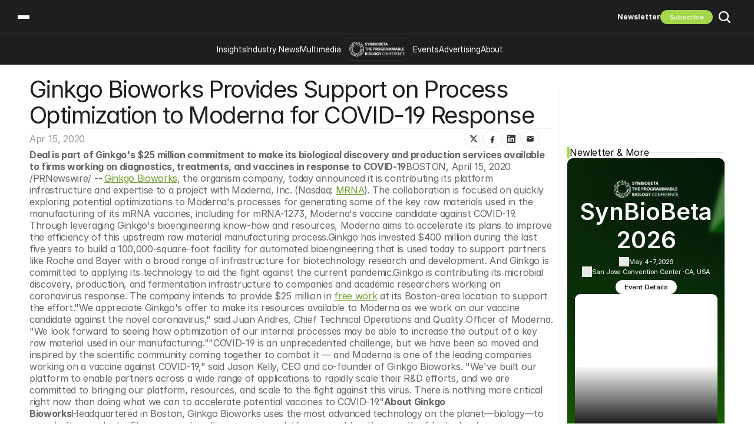

--- FILE ---
content_type: text/html
request_url: https://www.synbiobeta.com/read/ginkgo-bioworks-provides-support-on-process-optimization-to-moderna-for-covid-19-response
body_size: 52413
content:
<!doctype html>
<!-- Made in Framer · framer.com ✨ -->
<!-- Published Jan 14, 2026, 6:05 AM UTC -->
<html lang="en" data-redirect-timezone="1">
<head>
    <meta charset="utf-8">
    
    
    <script>try{if(localStorage.get("__framer_force_showing_editorbar_since")){const n=document.createElement("link");n.rel = "modulepreload";n.href="https://framer.com/edit/init.mjs";document.head.appendChild(n)}}catch(e){}</script>
    <!-- Start of headStart -->
    <!-- Snippet: legacy-headStart -->
<!-- Google Consent Mode v2 defaults (BEFORE GTM) -->
<script>
  window.dataLayer = window.dataLayer || [];
  function gtag(){ dataLayer.push(arguments); }

  // Deny by default until the consent banner updates it
  gtag('consent', 'default', {
    ad_storage: 'denied',
    ad_user_data: 'denied',
    ad_personalization: 'denied',
    analytics_storage: 'denied',
    personalization_storage: 'denied',
    functionality_storage: 'granted',
    security_storage: 'granted'
  }, { wait_for_update: 500 });
</script>

<!-- Google Tag Manager -->
<script>(function(w,d,s,l,i){w[l]=w[l]||[];w[l].push({'gtm.start':
new Date().getTime(),event:'gtm.js'});var f=d.getElementsByTagName(s)[0],
j=d.createElement(s),dl=l!='dataLayer'?'&l='+l:'';j.async=true;j.src=
'https://www.googletagmanager.com/gtm.js?id='+i+dl;f.parentNode.insertBefore(j,f);
})(window,document,'script','dataLayer','GTM-M3WWHD5');</script>
<!-- End Google Tag Manager -->
<meta name="google-site-verification" content="pNhiHX5ZKzimtVYOyW-DVWeBZeJC-rm3Ar80cEx7CmM">
<!-- SnippetEnd: legacy-headStart -->

    <!-- End of headStart -->
    <meta name="viewport" content="width=device-width">
    <meta name="generator" content="Framer b322937">
    <title>Ginkgo Bioworks Provides Support on Process Optimization to Moderna for COVID-19 Response</title>
    <meta name="description" content="Join SynBioBeta, the global community of biological engineers, entrepreneurs, investors, and innovators working to make biology easier to engineer.">
    <meta name="framer-search-index" content="https://framerusercontent.com/sites/Vioj9nhhPCt175w5iDlOq/searchIndex-QG47c7l7QrV1.json">
    <meta name="framer-search-index-fallback" content="https://framerusercontent.com/sites/Vioj9nhhPCt175w5iDlOq/searchIndex-tWC1nq8xIk2m.json">
    <meta name="framer-html-plugin" content="disable">
    <link href="https://framerusercontent.com/images/bE2qeu5ESh1BPWcru0mokeVKKdU.png" rel="icon" media="(prefers-color-scheme: light)">
    <link href="https://framerusercontent.com/images/bE2qeu5ESh1BPWcru0mokeVKKdU.png" rel="icon" media="(prefers-color-scheme: dark)">
    <link rel="apple-touch-icon" href="https://framerusercontent.com/images/bkxVE6IgpmmFXK3QsvWZivtmqaY.png">
    <!-- Open Graph / Facebook -->
    <meta property="og:type" content="website">
    <meta property="og:title" content="Ginkgo Bioworks Provides Support on Process Optimization to Moderna for COVID-19 Response">
    <meta property="og:description" content="Join SynBioBeta, the global community of biological engineers, entrepreneurs, investors, and innovators working to make biology easier to engineer.">
    <meta property="og:image" content="https://framerusercontent.com/images/kanw5cSMnTabVUpv7sOthFHpk.png">
    <!-- Twitter -->
    <meta name="twitter:card" content="summary_large_image">
    <meta name="twitter:title" content="Ginkgo Bioworks Provides Support on Process Optimization to Moderna for COVID-19 Response">
    <meta name="twitter:description" content="Join SynBioBeta, the global community of biological engineers, entrepreneurs, investors, and innovators working to make biology easier to engineer.">
    <meta name="twitter:image" content="https://framerusercontent.com/images/kanw5cSMnTabVUpv7sOthFHpk.png">
    
    <style data-framer-font-css>/* cyrillic */
@font-face {
  font-family: 'Geist';
  font-style: normal;
  font-weight: 500;
  font-display: swap;
  src: url(https://fonts.gstatic.com/s/geist/v4/gyBhhwUxId8gMGYQMKR3pzfaWI_RruMInpna-1Q.woff2) format('woff2');
  unicode-range: U+0301, U+0400-045F, U+0490-0491, U+04B0-04B1, U+2116;
}
/* latin-ext */
@font-face {
  font-family: 'Geist';
  font-style: normal;
  font-weight: 500;
  font-display: swap;
  src: url(https://fonts.gstatic.com/s/geist/v4/gyBhhwUxId8gMGYQMKR3pzfaWI_RruMIlJna-1Q.woff2) format('woff2');
  unicode-range: U+0100-02BA, U+02BD-02C5, U+02C7-02CC, U+02CE-02D7, U+02DD-02FF, U+0304, U+0308, U+0329, U+1D00-1DBF, U+1E00-1E9F, U+1EF2-1EFF, U+2020, U+20A0-20AB, U+20AD-20C0, U+2113, U+2C60-2C7F, U+A720-A7FF;
}
/* latin */
@font-face {
  font-family: 'Geist';
  font-style: normal;
  font-weight: 500;
  font-display: swap;
  src: url(https://fonts.gstatic.com/s/geist/v4/gyBhhwUxId8gMGYQMKR3pzfaWI_RruMImpna.woff2) format('woff2');
  unicode-range: U+0000-00FF, U+0131, U+0152-0153, U+02BB-02BC, U+02C6, U+02DA, U+02DC, U+0304, U+0308, U+0329, U+2000-206F, U+20AC, U+2122, U+2191, U+2193, U+2212, U+2215, U+FEFF, U+FFFD;
}
/* devanagari */
@font-face {
  font-family: 'Poppins';
  font-style: italic;
  font-weight: 500;
  font-display: swap;
  src: url(https://fonts.gstatic.com/s/poppins/v24/pxiDyp8kv8JHgFVrJJLmg1hVFteOcEg.woff2) format('woff2');
  unicode-range: U+0900-097F, U+1CD0-1CF9, U+200C-200D, U+20A8, U+20B9, U+20F0, U+25CC, U+A830-A839, U+A8E0-A8FF, U+11B00-11B09;
}
/* latin-ext */
@font-face {
  font-family: 'Poppins';
  font-style: italic;
  font-weight: 500;
  font-display: swap;
  src: url(https://fonts.gstatic.com/s/poppins/v24/pxiDyp8kv8JHgFVrJJLmg1hVGdeOcEg.woff2) format('woff2');
  unicode-range: U+0100-02BA, U+02BD-02C5, U+02C7-02CC, U+02CE-02D7, U+02DD-02FF, U+0304, U+0308, U+0329, U+1D00-1DBF, U+1E00-1E9F, U+1EF2-1EFF, U+2020, U+20A0-20AB, U+20AD-20C0, U+2113, U+2C60-2C7F, U+A720-A7FF;
}
/* latin */
@font-face {
  font-family: 'Poppins';
  font-style: italic;
  font-weight: 500;
  font-display: swap;
  src: url(https://fonts.gstatic.com/s/poppins/v24/pxiDyp8kv8JHgFVrJJLmg1hVF9eO.woff2) format('woff2');
  unicode-range: U+0000-00FF, U+0131, U+0152-0153, U+02BB-02BC, U+02C6, U+02DA, U+02DC, U+0304, U+0308, U+0329, U+2000-206F, U+20AC, U+2122, U+2191, U+2193, U+2212, U+2215, U+FEFF, U+FFFD;
}
/* devanagari */
@font-face {
  font-family: 'Poppins';
  font-style: italic;
  font-weight: 700;
  font-display: swap;
  src: url(https://fonts.gstatic.com/s/poppins/v24/pxiDyp8kv8JHgFVrJJLmy15VFteOcEg.woff2) format('woff2');
  unicode-range: U+0900-097F, U+1CD0-1CF9, U+200C-200D, U+20A8, U+20B9, U+20F0, U+25CC, U+A830-A839, U+A8E0-A8FF, U+11B00-11B09;
}
/* latin-ext */
@font-face {
  font-family: 'Poppins';
  font-style: italic;
  font-weight: 700;
  font-display: swap;
  src: url(https://fonts.gstatic.com/s/poppins/v24/pxiDyp8kv8JHgFVrJJLmy15VGdeOcEg.woff2) format('woff2');
  unicode-range: U+0100-02BA, U+02BD-02C5, U+02C7-02CC, U+02CE-02D7, U+02DD-02FF, U+0304, U+0308, U+0329, U+1D00-1DBF, U+1E00-1E9F, U+1EF2-1EFF, U+2020, U+20A0-20AB, U+20AD-20C0, U+2113, U+2C60-2C7F, U+A720-A7FF;
}
/* latin */
@font-face {
  font-family: 'Poppins';
  font-style: italic;
  font-weight: 700;
  font-display: swap;
  src: url(https://fonts.gstatic.com/s/poppins/v24/pxiDyp8kv8JHgFVrJJLmy15VF9eO.woff2) format('woff2');
  unicode-range: U+0000-00FF, U+0131, U+0152-0153, U+02BB-02BC, U+02C6, U+02DA, U+02DC, U+0304, U+0308, U+0329, U+2000-206F, U+20AC, U+2122, U+2191, U+2193, U+2212, U+2215, U+FEFF, U+FFFD;
}
/* devanagari */
@font-face {
  font-family: 'Poppins';
  font-style: normal;
  font-weight: 400;
  font-display: swap;
  src: url(https://fonts.gstatic.com/s/poppins/v24/pxiEyp8kv8JHgFVrJJbecmNE.woff2) format('woff2');
  unicode-range: U+0900-097F, U+1CD0-1CF9, U+200C-200D, U+20A8, U+20B9, U+20F0, U+25CC, U+A830-A839, U+A8E0-A8FF, U+11B00-11B09;
}
/* latin-ext */
@font-face {
  font-family: 'Poppins';
  font-style: normal;
  font-weight: 400;
  font-display: swap;
  src: url(https://fonts.gstatic.com/s/poppins/v24/pxiEyp8kv8JHgFVrJJnecmNE.woff2) format('woff2');
  unicode-range: U+0100-02BA, U+02BD-02C5, U+02C7-02CC, U+02CE-02D7, U+02DD-02FF, U+0304, U+0308, U+0329, U+1D00-1DBF, U+1E00-1E9F, U+1EF2-1EFF, U+2020, U+20A0-20AB, U+20AD-20C0, U+2113, U+2C60-2C7F, U+A720-A7FF;
}
/* latin */
@font-face {
  font-family: 'Poppins';
  font-style: normal;
  font-weight: 400;
  font-display: swap;
  src: url(https://fonts.gstatic.com/s/poppins/v24/pxiEyp8kv8JHgFVrJJfecg.woff2) format('woff2');
  unicode-range: U+0000-00FF, U+0131, U+0152-0153, U+02BB-02BC, U+02C6, U+02DA, U+02DC, U+0304, U+0308, U+0329, U+2000-206F, U+20AC, U+2122, U+2191, U+2193, U+2212, U+2215, U+FEFF, U+FFFD;
}
/* devanagari */
@font-face {
  font-family: 'Poppins';
  font-style: normal;
  font-weight: 500;
  font-display: swap;
  src: url(https://fonts.gstatic.com/s/poppins/v24/pxiByp8kv8JHgFVrLGT9Z11lFc-K.woff2) format('woff2');
  unicode-range: U+0900-097F, U+1CD0-1CF9, U+200C-200D, U+20A8, U+20B9, U+20F0, U+25CC, U+A830-A839, U+A8E0-A8FF, U+11B00-11B09;
}
/* latin-ext */
@font-face {
  font-family: 'Poppins';
  font-style: normal;
  font-weight: 500;
  font-display: swap;
  src: url(https://fonts.gstatic.com/s/poppins/v24/pxiByp8kv8JHgFVrLGT9Z1JlFc-K.woff2) format('woff2');
  unicode-range: U+0100-02BA, U+02BD-02C5, U+02C7-02CC, U+02CE-02D7, U+02DD-02FF, U+0304, U+0308, U+0329, U+1D00-1DBF, U+1E00-1E9F, U+1EF2-1EFF, U+2020, U+20A0-20AB, U+20AD-20C0, U+2113, U+2C60-2C7F, U+A720-A7FF;
}
/* latin */
@font-face {
  font-family: 'Poppins';
  font-style: normal;
  font-weight: 500;
  font-display: swap;
  src: url(https://fonts.gstatic.com/s/poppins/v24/pxiByp8kv8JHgFVrLGT9Z1xlFQ.woff2) format('woff2');
  unicode-range: U+0000-00FF, U+0131, U+0152-0153, U+02BB-02BC, U+02C6, U+02DA, U+02DC, U+0304, U+0308, U+0329, U+2000-206F, U+20AC, U+2122, U+2191, U+2193, U+2212, U+2215, U+FEFF, U+FFFD;
}
/* devanagari */
@font-face {
  font-family: 'Poppins';
  font-style: normal;
  font-weight: 700;
  font-display: swap;
  src: url(https://fonts.gstatic.com/s/poppins/v24/pxiByp8kv8JHgFVrLCz7Z11lFc-K.woff2) format('woff2');
  unicode-range: U+0900-097F, U+1CD0-1CF9, U+200C-200D, U+20A8, U+20B9, U+20F0, U+25CC, U+A830-A839, U+A8E0-A8FF, U+11B00-11B09;
}
/* latin-ext */
@font-face {
  font-family: 'Poppins';
  font-style: normal;
  font-weight: 700;
  font-display: swap;
  src: url(https://fonts.gstatic.com/s/poppins/v24/pxiByp8kv8JHgFVrLCz7Z1JlFc-K.woff2) format('woff2');
  unicode-range: U+0100-02BA, U+02BD-02C5, U+02C7-02CC, U+02CE-02D7, U+02DD-02FF, U+0304, U+0308, U+0329, U+1D00-1DBF, U+1E00-1E9F, U+1EF2-1EFF, U+2020, U+20A0-20AB, U+20AD-20C0, U+2113, U+2C60-2C7F, U+A720-A7FF;
}
/* latin */
@font-face {
  font-family: 'Poppins';
  font-style: normal;
  font-weight: 700;
  font-display: swap;
  src: url(https://fonts.gstatic.com/s/poppins/v24/pxiByp8kv8JHgFVrLCz7Z1xlFQ.woff2) format('woff2');
  unicode-range: U+0000-00FF, U+0131, U+0152-0153, U+02BB-02BC, U+02C6, U+02DA, U+02DC, U+0304, U+0308, U+0329, U+2000-206F, U+20AC, U+2122, U+2191, U+2193, U+2212, U+2215, U+FEFF, U+FFFD;
}
/* cyrillic-ext */
@font-face {
  font-family: 'Fragment Mono';
  font-style: normal;
  font-weight: 400;
  src: url(https://fonts.gstatic.com/s/fragmentmono/v6/4iCr6K5wfMRRjxp0DA6-2CLnB45HhrUI.woff2) format('woff2');
  unicode-range: U+0460-052F, U+1C80-1C8A, U+20B4, U+2DE0-2DFF, U+A640-A69F, U+FE2E-FE2F;
}
/* latin-ext */
@font-face {
  font-family: 'Fragment Mono';
  font-style: normal;
  font-weight: 400;
  src: url(https://fonts.gstatic.com/s/fragmentmono/v6/4iCr6K5wfMRRjxp0DA6-2CLnB41HhrUI.woff2) format('woff2');
  unicode-range: U+0100-02BA, U+02BD-02C5, U+02C7-02CC, U+02CE-02D7, U+02DD-02FF, U+0304, U+0308, U+0329, U+1D00-1DBF, U+1E00-1E9F, U+1EF2-1EFF, U+2020, U+20A0-20AB, U+20AD-20C0, U+2113, U+2C60-2C7F, U+A720-A7FF;
}
/* latin */
@font-face {
  font-family: 'Fragment Mono';
  font-style: normal;
  font-weight: 400;
  src: url(https://fonts.gstatic.com/s/fragmentmono/v6/4iCr6K5wfMRRjxp0DA6-2CLnB4NHhg.woff2) format('woff2');
  unicode-range: U+0000-00FF, U+0131, U+0152-0153, U+02BB-02BC, U+02C6, U+02DA, U+02DC, U+0304, U+0308, U+0329, U+2000-206F, U+20AC, U+2122, U+2191, U+2193, U+2212, U+2215, U+FEFF, U+FFFD;
}
/* cyrillic */
@font-face {
  font-family: 'Geist Mono';
  font-style: normal;
  font-weight: 500;
  src: url(https://fonts.gstatic.com/s/geistmono/v4/or3nQ6H-1_WfwkMZI_qYFrMdmgPn.woff2) format('woff2');
  unicode-range: U+0301, U+0400-045F, U+0490-0491, U+04B0-04B1, U+2116;
}
/* latin-ext */
@font-face {
  font-family: 'Geist Mono';
  font-style: normal;
  font-weight: 500;
  src: url(https://fonts.gstatic.com/s/geistmono/v4/or3nQ6H-1_WfwkMZI_qYFrkdmgPn.woff2) format('woff2');
  unicode-range: U+0100-02BA, U+02BD-02C5, U+02C7-02CC, U+02CE-02D7, U+02DD-02FF, U+0304, U+0308, U+0329, U+1D00-1DBF, U+1E00-1E9F, U+1EF2-1EFF, U+2020, U+20A0-20AB, U+20AD-20C0, U+2113, U+2C60-2C7F, U+A720-A7FF;
}
/* latin */
@font-face {
  font-family: 'Geist Mono';
  font-style: normal;
  font-weight: 500;
  src: url(https://fonts.gstatic.com/s/geistmono/v4/or3nQ6H-1_WfwkMZI_qYFrcdmg.woff2) format('woff2');
  unicode-range: U+0000-00FF, U+0131, U+0152-0153, U+02BB-02BC, U+02C6, U+02DA, U+02DC, U+0304, U+0308, U+0329, U+2000-206F, U+20AC, U+2122, U+2191, U+2193, U+2212, U+2215, U+FEFF, U+FFFD;
}
/* cyrillic */
@font-face {
  font-family: 'Geist Mono';
  font-style: normal;
  font-weight: 600;
  src: url(https://fonts.gstatic.com/s/geistmono/v4/or3nQ6H-1_WfwkMZI_qYFrMdmgPn.woff2) format('woff2');
  unicode-range: U+0301, U+0400-045F, U+0490-0491, U+04B0-04B1, U+2116;
}
/* latin-ext */
@font-face {
  font-family: 'Geist Mono';
  font-style: normal;
  font-weight: 600;
  src: url(https://fonts.gstatic.com/s/geistmono/v4/or3nQ6H-1_WfwkMZI_qYFrkdmgPn.woff2) format('woff2');
  unicode-range: U+0100-02BA, U+02BD-02C5, U+02C7-02CC, U+02CE-02D7, U+02DD-02FF, U+0304, U+0308, U+0329, U+1D00-1DBF, U+1E00-1E9F, U+1EF2-1EFF, U+2020, U+20A0-20AB, U+20AD-20C0, U+2113, U+2C60-2C7F, U+A720-A7FF;
}
/* latin */
@font-face {
  font-family: 'Geist Mono';
  font-style: normal;
  font-weight: 600;
  src: url(https://fonts.gstatic.com/s/geistmono/v4/or3nQ6H-1_WfwkMZI_qYFrcdmg.woff2) format('woff2');
  unicode-range: U+0000-00FF, U+0131, U+0152-0153, U+02BB-02BC, U+02C6, U+02DA, U+02DC, U+0304, U+0308, U+0329, U+2000-206F, U+20AC, U+2122, U+2191, U+2193, U+2212, U+2215, U+FEFF, U+FFFD;
}
/* cyrillic */
@font-face {
  font-family: 'Geist Mono';
  font-style: normal;
  font-weight: 700;
  src: url(https://fonts.gstatic.com/s/geistmono/v4/or3nQ6H-1_WfwkMZI_qYFrMdmgPn.woff2) format('woff2');
  unicode-range: U+0301, U+0400-045F, U+0490-0491, U+04B0-04B1, U+2116;
}
/* latin-ext */
@font-face {
  font-family: 'Geist Mono';
  font-style: normal;
  font-weight: 700;
  src: url(https://fonts.gstatic.com/s/geistmono/v4/or3nQ6H-1_WfwkMZI_qYFrkdmgPn.woff2) format('woff2');
  unicode-range: U+0100-02BA, U+02BD-02C5, U+02C7-02CC, U+02CE-02D7, U+02DD-02FF, U+0304, U+0308, U+0329, U+1D00-1DBF, U+1E00-1E9F, U+1EF2-1EFF, U+2020, U+20A0-20AB, U+20AD-20C0, U+2113, U+2C60-2C7F, U+A720-A7FF;
}
/* latin */
@font-face {
  font-family: 'Geist Mono';
  font-style: normal;
  font-weight: 700;
  src: url(https://fonts.gstatic.com/s/geistmono/v4/or3nQ6H-1_WfwkMZI_qYFrcdmg.woff2) format('woff2');
  unicode-range: U+0000-00FF, U+0131, U+0152-0153, U+02BB-02BC, U+02C6, U+02DA, U+02DC, U+0304, U+0308, U+0329, U+2000-206F, U+20AC, U+2122, U+2191, U+2193, U+2212, U+2215, U+FEFF, U+FFFD;
}

@font-face { font-family: "Geist Mono"; src: url("https://fonts.gstatic.com/s/geistmono/v4/or3yQ6H-1_WfwkMZI_qYPLs1a-t7PU0AbeE9KJ5W7ihaO_CS.woff2"); font-style: normal; font-weight: 400 }
@font-face { font-family: "Inter"; src: url("https://framerusercontent.com/assets/5vvr9Vy74if2I6bQbJvbw7SY1pQ.woff2"); font-display: swap; font-style: normal; font-weight: 400; unicode-range: U+0460-052F, U+1C80-1C88, U+20B4, U+2DE0-2DFF, U+A640-A69F, U+FE2E-FE2F }
@font-face { font-family: "Inter"; src: url("https://framerusercontent.com/assets/EOr0mi4hNtlgWNn9if640EZzXCo.woff2"); font-display: swap; font-style: normal; font-weight: 400; unicode-range: U+0301, U+0400-045F, U+0490-0491, U+04B0-04B1, U+2116 }
@font-face { font-family: "Inter"; src: url("https://framerusercontent.com/assets/Y9k9QrlZAqio88Klkmbd8VoMQc.woff2"); font-display: swap; font-style: normal; font-weight: 400; unicode-range: U+1F00-1FFF }
@font-face { font-family: "Inter"; src: url("https://framerusercontent.com/assets/OYrD2tBIBPvoJXiIHnLoOXnY9M.woff2"); font-display: swap; font-style: normal; font-weight: 400; unicode-range: U+0370-03FF }
@font-face { font-family: "Inter"; src: url("https://framerusercontent.com/assets/JeYwfuaPfZHQhEG8U5gtPDZ7WQ.woff2"); font-display: swap; font-style: normal; font-weight: 400; unicode-range: U+0100-024F, U+0259, U+1E00-1EFF, U+2020, U+20A0-20AB, U+20AD-20CF, U+2113, U+2C60-2C7F, U+A720-A7FF }
@font-face { font-family: "Inter"; src: url("https://framerusercontent.com/assets/GrgcKwrN6d3Uz8EwcLHZxwEfC4.woff2"); font-display: swap; font-style: normal; font-weight: 400; unicode-range: U+0000-00FF, U+0131, U+0152-0153, U+02BB-02BC, U+02C6, U+02DA, U+02DC, U+2000-206F, U+2070, U+2074-207E, U+2080-208E, U+20AC, U+2122, U+2191, U+2193, U+2212, U+2215, U+FEFF, U+FFFD }
@font-face { font-family: "Inter"; src: url("https://framerusercontent.com/assets/b6Y37FthZeALduNqHicBT6FutY.woff2"); font-display: swap; font-style: normal; font-weight: 400; unicode-range: U+0102-0103, U+0110-0111, U+0128-0129, U+0168-0169, U+01A0-01A1, U+01AF-01B0, U+1EA0-1EF9, U+20AB }
@font-face { font-family: "Inter"; src: url("https://framerusercontent.com/assets/DpPBYI0sL4fYLgAkX8KXOPVt7c.woff2"); font-display: swap; font-style: normal; font-weight: 700; unicode-range: U+0460-052F, U+1C80-1C88, U+20B4, U+2DE0-2DFF, U+A640-A69F, U+FE2E-FE2F }
@font-face { font-family: "Inter"; src: url("https://framerusercontent.com/assets/4RAEQdEOrcnDkhHiiCbJOw92Lk.woff2"); font-display: swap; font-style: normal; font-weight: 700; unicode-range: U+0301, U+0400-045F, U+0490-0491, U+04B0-04B1, U+2116 }
@font-face { font-family: "Inter"; src: url("https://framerusercontent.com/assets/1K3W8DizY3v4emK8Mb08YHxTbs.woff2"); font-display: swap; font-style: normal; font-weight: 700; unicode-range: U+1F00-1FFF }
@font-face { font-family: "Inter"; src: url("https://framerusercontent.com/assets/tUSCtfYVM1I1IchuyCwz9gDdQ.woff2"); font-display: swap; font-style: normal; font-weight: 700; unicode-range: U+0370-03FF }
@font-face { font-family: "Inter"; src: url("https://framerusercontent.com/assets/VgYFWiwsAC5OYxAycRXXvhze58.woff2"); font-display: swap; font-style: normal; font-weight: 700; unicode-range: U+0100-024F, U+0259, U+1E00-1EFF, U+2020, U+20A0-20AB, U+20AD-20CF, U+2113, U+2C60-2C7F, U+A720-A7FF }
@font-face { font-family: "Inter"; src: url("https://framerusercontent.com/assets/syRNPWzAMIrcJ3wIlPIP43KjQs.woff2"); font-display: swap; font-style: normal; font-weight: 700; unicode-range: U+0000-00FF, U+0131, U+0152-0153, U+02BB-02BC, U+02C6, U+02DA, U+02DC, U+2000-206F, U+2070, U+2074-207E, U+2080-208E, U+20AC, U+2122, U+2191, U+2193, U+2212, U+2215, U+FEFF, U+FFFD }
@font-face { font-family: "Inter"; src: url("https://framerusercontent.com/assets/GIryZETIX4IFypco5pYZONKhJIo.woff2"); font-display: swap; font-style: normal; font-weight: 700; unicode-range: U+0102-0103, U+0110-0111, U+0128-0129, U+0168-0169, U+01A0-01A1, U+01AF-01B0, U+1EA0-1EF9, U+20AB }
@font-face { font-family: "Inter Display"; src: url("https://framerusercontent.com/assets/2uIBiALfCHVpWbHqRMZutfT7giU.woff2"); font-display: swap; font-style: normal; font-weight: 400; unicode-range: U+0460-052F, U+1C80-1C88, U+20B4, U+2DE0-2DFF, U+A640-A69F, U+FE2E-FE2F }
@font-face { font-family: "Inter Display"; src: url("https://framerusercontent.com/assets/Zwfz6xbVe5pmcWRJRgBDHnMkOkI.woff2"); font-display: swap; font-style: normal; font-weight: 400; unicode-range: U+0301, U+0400-045F, U+0490-0491, U+04B0-04B1, U+2116 }
@font-face { font-family: "Inter Display"; src: url("https://framerusercontent.com/assets/U9LaDDmbRhzX3sB8g8glTy5feTE.woff2"); font-display: swap; font-style: normal; font-weight: 400; unicode-range: U+1F00-1FFF }
@font-face { font-family: "Inter Display"; src: url("https://framerusercontent.com/assets/tVew2LzXJ1t7QfxP1gdTIdj2o0g.woff2"); font-display: swap; font-style: normal; font-weight: 400; unicode-range: U+0370-03FF }
@font-face { font-family: "Inter Display"; src: url("https://framerusercontent.com/assets/DF7bjCRmStYPqSb945lAlMfCCVQ.woff2"); font-display: swap; font-style: normal; font-weight: 400; unicode-range: U+0100-024F, U+0259, U+1E00-1EFF, U+2020, U+20A0-20AB, U+20AD-20CF, U+2113, U+2C60-2C7F, U+A720-A7FF }
@font-face { font-family: "Inter Display"; src: url("https://framerusercontent.com/assets/bHYNJqzTyl2lqvmMiRRS6Y16Es.woff2"); font-display: swap; font-style: normal; font-weight: 400; unicode-range: U+0000-00FF, U+0131, U+0152-0153, U+02BB-02BC, U+02C6, U+02DA, U+02DC, U+2000-206F, U+2070, U+2074-207E, U+2080-208E, U+20AC, U+2122, U+2191, U+2193, U+2212, U+2215, U+FEFF, U+FFFD }
@font-face { font-family: "Inter Display"; src: url("https://framerusercontent.com/assets/vebZUMjGyKkYsfcY73iwWTzLNag.woff2"); font-display: swap; font-style: normal; font-weight: 400; unicode-range: U+0102-0103, U+0110-0111, U+0128-0129, U+0168-0169, U+01A0-01A1, U+01AF-01B0, U+1EA0-1EF9, U+20AB }
@font-face { font-family: "Inter Display"; src: url("https://framerusercontent.com/assets/I11LrmuBDQZweplJ62KkVsklU5Y.woff2"); font-display: swap; font-style: normal; font-weight: 700; unicode-range: U+0460-052F, U+1C80-1C88, U+20B4, U+2DE0-2DFF, U+A640-A69F, U+FE2E-FE2F }
@font-face { font-family: "Inter Display"; src: url("https://framerusercontent.com/assets/UjFZPDy3qGuDktQM4q9CxhKfIa8.woff2"); font-display: swap; font-style: normal; font-weight: 700; unicode-range: U+0301, U+0400-045F, U+0490-0491, U+04B0-04B1, U+2116 }
@font-face { font-family: "Inter Display"; src: url("https://framerusercontent.com/assets/8exwVHJy2DhJ4N5prYlVMrEKmQ.woff2"); font-display: swap; font-style: normal; font-weight: 700; unicode-range: U+1F00-1FFF }
@font-face { font-family: "Inter Display"; src: url("https://framerusercontent.com/assets/UTeedEK21hO5jDxEUldzdScUqpg.woff2"); font-display: swap; font-style: normal; font-weight: 700; unicode-range: U+0370-03FF }
@font-face { font-family: "Inter Display"; src: url("https://framerusercontent.com/assets/Ig8B8nzy11hzIWEIYnkg91sofjo.woff2"); font-display: swap; font-style: normal; font-weight: 700; unicode-range: U+0100-024F, U+0259, U+1E00-1EFF, U+2020, U+20A0-20AB, U+20AD-20CF, U+2113, U+2C60-2C7F, U+A720-A7FF }
@font-face { font-family: "Inter Display"; src: url("https://framerusercontent.com/assets/qITWJ2WdG0wrgQPDb8lvnYnTXDg.woff2"); font-display: swap; font-style: normal; font-weight: 700; unicode-range: U+0000-00FF, U+0131, U+0152-0153, U+02BB-02BC, U+02C6, U+02DA, U+02DC, U+2000-206F, U+2070, U+2074-207E, U+2080-208E, U+20AC, U+2122, U+2191, U+2193, U+2212, U+2215, U+FEFF, U+FFFD }
@font-face { font-family: "Inter Display"; src: url("https://framerusercontent.com/assets/qctQFoJqJ9aIbRSIp0AhCQpFxn8.woff2"); font-display: swap; font-style: normal; font-weight: 700; unicode-range: U+0102-0103, U+0110-0111, U+0128-0129, U+0168-0169, U+01A0-01A1, U+01AF-01B0, U+1EA0-1EF9, U+20AB }
@font-face { font-family: "Inter Display"; src: url("https://framerusercontent.com/assets/fXvVh2JeZlehNcEhKHpHH0frSl0.woff2"); font-display: swap; font-style: italic; font-weight: 700; unicode-range: U+0460-052F, U+1C80-1C88, U+20B4, U+2DE0-2DFF, U+A640-A69F, U+FE2E-FE2F }
@font-face { font-family: "Inter Display"; src: url("https://framerusercontent.com/assets/7pScaNeb6M7n2HF2jKemDqzCIr4.woff2"); font-display: swap; font-style: italic; font-weight: 700; unicode-range: U+0301, U+0400-045F, U+0490-0491, U+04B0-04B1, U+2116 }
@font-face { font-family: "Inter Display"; src: url("https://framerusercontent.com/assets/qS4UjQYyATcVV9rODk0Zx9KhkY8.woff2"); font-display: swap; font-style: italic; font-weight: 700; unicode-range: U+1F00-1FFF }
@font-face { font-family: "Inter Display"; src: url("https://framerusercontent.com/assets/VfD2n20yM7v0hrUEBHEyafsmMBY.woff2"); font-display: swap; font-style: italic; font-weight: 700; unicode-range: U+0370-03FF }
@font-face { font-family: "Inter Display"; src: url("https://framerusercontent.com/assets/4oIO9fB59bn3cKFWz7piCj28z9s.woff2"); font-display: swap; font-style: italic; font-weight: 700; unicode-range: U+0100-024F, U+0259, U+1E00-1EFF, U+2020, U+20A0-20AB, U+20AD-20CF, U+2113, U+2C60-2C7F, U+A720-A7FF }
@font-face { font-family: "Inter Display"; src: url("https://framerusercontent.com/assets/MzumQQZJQBC6KM1omtmwOtsogtI.woff2"); font-display: swap; font-style: italic; font-weight: 700; unicode-range: U+0000-00FF, U+0131, U+0152-0153, U+02BB-02BC, U+02C6, U+02DA, U+02DC, U+2000-206F, U+2070, U+2074-207E, U+2080-208E, U+20AC, U+2122, U+2191, U+2193, U+2212, U+2215, U+FEFF, U+FFFD }
@font-face { font-family: "Inter Display"; src: url("https://framerusercontent.com/assets/F5Lmfd3fCAu7TwiYbI4DLWw4ks.woff2"); font-display: swap; font-style: italic; font-weight: 700; unicode-range: U+0102-0103, U+0110-0111, U+0128-0129, U+0168-0169, U+01A0-01A1, U+01AF-01B0, U+1EA0-1EF9, U+20AB }
@font-face { font-family: "Inter Display"; src: url("https://framerusercontent.com/assets/THWAFHoAcmqLMy81E8hCSdziVKA.woff2"); font-display: swap; font-style: italic; font-weight: 400; unicode-range: U+0460-052F, U+1C80-1C88, U+20B4, U+2DE0-2DFF, U+A640-A69F, U+FE2E-FE2F }
@font-face { font-family: "Inter Display"; src: url("https://framerusercontent.com/assets/sQxGYWDlRkDr0eOKqiNRl6g5rs.woff2"); font-display: swap; font-style: italic; font-weight: 400; unicode-range: U+0301, U+0400-045F, U+0490-0491, U+04B0-04B1, U+2116 }
@font-face { font-family: "Inter Display"; src: url("https://framerusercontent.com/assets/NNTAT1XAm8ZRkr824inYPkjNeL4.woff2"); font-display: swap; font-style: italic; font-weight: 400; unicode-range: U+1F00-1FFF }
@font-face { font-family: "Inter Display"; src: url("https://framerusercontent.com/assets/P2qr9PAWBt905929rHfxmneMUG0.woff2"); font-display: swap; font-style: italic; font-weight: 400; unicode-range: U+0370-03FF }
@font-face { font-family: "Inter Display"; src: url("https://framerusercontent.com/assets/2BmSa4TZZvFKAZg2DydxTbvKlTU.woff2"); font-display: swap; font-style: italic; font-weight: 400; unicode-range: U+0100-024F, U+0259, U+1E00-1EFF, U+2020, U+20A0-20AB, U+20AD-20CF, U+2113, U+2C60-2C7F, U+A720-A7FF }
@font-face { font-family: "Inter Display"; src: url("https://framerusercontent.com/assets/P0JCAnd2N1Q6qwTQohre3XmQ.woff2"); font-display: swap; font-style: italic; font-weight: 400; unicode-range: U+0000-00FF, U+0131, U+0152-0153, U+02BB-02BC, U+02C6, U+02DA, U+02DC, U+2000-206F, U+2070, U+2074-207E, U+2080-208E, U+20AC, U+2122, U+2191, U+2193, U+2212, U+2215, U+FEFF, U+FFFD }
@font-face { font-family: "Inter Display"; src: url("https://framerusercontent.com/assets/KMFW46iYsEZaUBwXbwPc9nQm71o.woff2"); font-display: swap; font-style: italic; font-weight: 400; unicode-range: U+0102-0103, U+0110-0111, U+0128-0129, U+0168-0169, U+01A0-01A1, U+01AF-01B0, U+1EA0-1EF9, U+20AB }
@font-face { font-family: "Inter Display"; src: url("https://framerusercontent.com/assets/nCpxWS6DaPlPe0lHzStXAPCo3lw.woff2"); font-display: swap; font-style: normal; font-weight: 400; unicode-range: U+0000-00FF, U+0131, U+0152-0153, U+02BB-02BC, U+02C6, U+02DA, U+02DC, U+2000-206F, U+2074, U+20AC, U+2122, U+2191, U+2193, U+2212, U+2215, U+FEFF, U+FFFD }
@font-face { font-family: "Inter Display"; src: url("https://framerusercontent.com/assets/n9CXKI3tsmCPeC6MCT9NziShSuQ.woff2"); font-display: swap; font-style: normal; font-weight: 700; unicode-range: U+0000-00FF, U+0131, U+0152-0153, U+02BB-02BC, U+02C6, U+02DA, U+02DC, U+2000-206F, U+2074, U+20AC, U+2122, U+2191, U+2193, U+2212, U+2215, U+FEFF, U+FFFD }
@font-face { font-family: "Inter Display"; src: url("https://framerusercontent.com/assets/TBccIZR9kIpkRce5i9ATfPp7a4.woff2"); font-display: swap; font-style: italic; font-weight: 700; unicode-range: U+0000-00FF, U+0131, U+0152-0153, U+02BB-02BC, U+02C6, U+02DA, U+02DC, U+2000-206F, U+2074, U+20AC, U+2122, U+2191, U+2193, U+2212, U+2215, U+FEFF, U+FFFD }
@font-face { font-family: "Inter Display"; src: url("https://framerusercontent.com/assets/djqIk3Er2JcAcz7Rup88BdINEw.woff2"); font-display: swap; font-style: italic; font-weight: 400; unicode-range: U+0000-00FF, U+0131, U+0152-0153, U+02BB-02BC, U+02C6, U+02DA, U+02DC, U+2000-206F, U+2074, U+20AC, U+2122, U+2191, U+2193, U+2212, U+2215, U+FEFF, U+FFFD }
@font-face { font-family: "Inter Display"; src: url("https://framerusercontent.com/assets/ePuN3mCjzajIHnyCdvKBFiZkyY0.woff2"); font-display: swap; font-style: normal; font-weight: 500; unicode-range: U+0460-052F, U+1C80-1C88, U+20B4, U+2DE0-2DFF, U+A640-A69F, U+FE2E-FE2F }
@font-face { font-family: "Inter Display"; src: url("https://framerusercontent.com/assets/V3j1L0o5vPFKe26Sw4HcpXCfHo.woff2"); font-display: swap; font-style: normal; font-weight: 500; unicode-range: U+0301, U+0400-045F, U+0490-0491, U+04B0-04B1, U+2116 }
@font-face { font-family: "Inter Display"; src: url("https://framerusercontent.com/assets/F3kdpd2N0cToWV5huaZjjgM.woff2"); font-display: swap; font-style: normal; font-weight: 500; unicode-range: U+1F00-1FFF }
@font-face { font-family: "Inter Display"; src: url("https://framerusercontent.com/assets/0iDmxkizU9goZoclqIqsV5rvETU.woff2"); font-display: swap; font-style: normal; font-weight: 500; unicode-range: U+0370-03FF }
@font-face { font-family: "Inter Display"; src: url("https://framerusercontent.com/assets/r0mv3NegmA0akcQsNFotG32Las.woff2"); font-display: swap; font-style: normal; font-weight: 500; unicode-range: U+0100-024F, U+0259, U+1E00-1EFF, U+2020, U+20A0-20AB, U+20AD-20CF, U+2113, U+2C60-2C7F, U+A720-A7FF }
@font-face { font-family: "Inter Display"; src: url("https://framerusercontent.com/assets/iwWTDc49ENF2tCHbqlNARXw6Ug.woff2"); font-display: swap; font-style: normal; font-weight: 500; unicode-range: U+0000-00FF, U+0131, U+0152-0153, U+02BB-02BC, U+02C6, U+02DA, U+02DC, U+2000-206F, U+2070, U+2074-207E, U+2080-208E, U+20AC, U+2122, U+2191, U+2193, U+2212, U+2215, U+FEFF, U+FFFD }
@font-face { font-family: "Inter Display"; src: url("https://framerusercontent.com/assets/Ii21jnSJkulBKsHHXKlapi7fv9w.woff2"); font-display: swap; font-style: normal; font-weight: 500; unicode-range: U+0102-0103, U+0110-0111, U+0128-0129, U+0168-0169, U+01A0-01A1, U+01AF-01B0, U+1EA0-1EF9, U+20AB }
@font-face { font-family: "Inter Display"; src: url("https://framerusercontent.com/assets/A5P4nkYCJlLQxGxaS1lzG8PNSc.woff2"); font-display: swap; font-style: italic; font-weight: 500; unicode-range: U+0460-052F, U+1C80-1C88, U+20B4, U+2DE0-2DFF, U+A640-A69F, U+FE2E-FE2F }
@font-face { font-family: "Inter Display"; src: url("https://framerusercontent.com/assets/vuPfygr1n1zYxscvWgGI8hRf3LE.woff2"); font-display: swap; font-style: italic; font-weight: 500; unicode-range: U+0301, U+0400-045F, U+0490-0491, U+04B0-04B1, U+2116 }
@font-face { font-family: "Inter Display"; src: url("https://framerusercontent.com/assets/jplzYzqFHXreyADwk9yrkQlWQ.woff2"); font-display: swap; font-style: italic; font-weight: 500; unicode-range: U+1F00-1FFF }
@font-face { font-family: "Inter Display"; src: url("https://framerusercontent.com/assets/sSIKP2TfVPvfK7YVENPE5H87A.woff2"); font-display: swap; font-style: italic; font-weight: 500; unicode-range: U+0370-03FF }
@font-face { font-family: "Inter Display"; src: url("https://framerusercontent.com/assets/gawbeo7iEJSRZ4kcrh6YRrU8o.woff2"); font-display: swap; font-style: italic; font-weight: 500; unicode-range: U+0100-024F, U+0259, U+1E00-1EFF, U+2020, U+20A0-20AB, U+20AD-20CF, U+2113, U+2C60-2C7F, U+A720-A7FF }
@font-face { font-family: "Inter Display"; src: url("https://framerusercontent.com/assets/RkMAGv2iAm3rw7tZzs7FaZf0rM.woff2"); font-display: swap; font-style: italic; font-weight: 500; unicode-range: U+0000-00FF, U+0131, U+0152-0153, U+02BB-02BC, U+02C6, U+02DA, U+02DC, U+2000-206F, U+2070, U+2074-207E, U+2080-208E, U+20AC, U+2122, U+2191, U+2193, U+2212, U+2215, U+FEFF, U+FFFD }
@font-face { font-family: "Inter Display"; src: url("https://framerusercontent.com/assets/8E92vrr3j1gDqzepmeSbD2u0JxA.woff2"); font-display: swap; font-style: italic; font-weight: 500; unicode-range: U+0102-0103, U+0110-0111, U+0128-0129, U+0168-0169, U+01A0-01A1, U+01AF-01B0, U+1EA0-1EF9, U+20AB }
@font-face { font-family: "Inter"; src: url("https://framerusercontent.com/assets/5A3Ce6C9YYmCjpQx9M4inSaKU.woff2"); font-display: swap; font-style: normal; font-weight: 500; unicode-range: U+0460-052F, U+1C80-1C88, U+20B4, U+2DE0-2DFF, U+A640-A69F, U+FE2E-FE2F }
@font-face { font-family: "Inter"; src: url("https://framerusercontent.com/assets/Qx95Xyt0Ka3SGhinnbXIGpEIyP4.woff2"); font-display: swap; font-style: normal; font-weight: 500; unicode-range: U+0301, U+0400-045F, U+0490-0491, U+04B0-04B1, U+2116 }
@font-face { font-family: "Inter"; src: url("https://framerusercontent.com/assets/6mJuEAguuIuMog10gGvH5d3cl8.woff2"); font-display: swap; font-style: normal; font-weight: 500; unicode-range: U+1F00-1FFF }
@font-face { font-family: "Inter"; src: url("https://framerusercontent.com/assets/xYYWaj7wCU5zSQH0eXvSaS19wo.woff2"); font-display: swap; font-style: normal; font-weight: 500; unicode-range: U+0370-03FF }
@font-face { font-family: "Inter"; src: url("https://framerusercontent.com/assets/otTaNuNpVK4RbdlT7zDDdKvQBA.woff2"); font-display: swap; font-style: normal; font-weight: 500; unicode-range: U+0100-024F, U+0259, U+1E00-1EFF, U+2020, U+20A0-20AB, U+20AD-20CF, U+2113, U+2C60-2C7F, U+A720-A7FF }
@font-face { font-family: "Inter"; src: url("https://framerusercontent.com/assets/UjlFhCnUjxhNfep4oYBPqnEssyo.woff2"); font-display: swap; font-style: normal; font-weight: 500; unicode-range: U+0000-00FF, U+0131, U+0152-0153, U+02BB-02BC, U+02C6, U+02DA, U+02DC, U+2000-206F, U+2070, U+2074-207E, U+2080-208E, U+20AC, U+2122, U+2191, U+2193, U+2212, U+2215, U+FEFF, U+FFFD }
@font-face { font-family: "Inter"; src: url("https://framerusercontent.com/assets/DolVirEGb34pEXEp8t8FQBSK4.woff2"); font-display: swap; font-style: normal; font-weight: 500; unicode-range: U+0102-0103, U+0110-0111, U+0128-0129, U+0168-0169, U+01A0-01A1, U+01AF-01B0, U+1EA0-1EF9, U+20AB }
@font-face { font-family: "Inter"; src: url("https://framerusercontent.com/assets/H89BbHkbHDzlxZzxi8uPzTsp90.woff2"); font-display: swap; font-style: italic; font-weight: 700; unicode-range: U+0460-052F, U+1C80-1C88, U+20B4, U+2DE0-2DFF, U+A640-A69F, U+FE2E-FE2F }
@font-face { font-family: "Inter"; src: url("https://framerusercontent.com/assets/u6gJwDuwB143kpNK1T1MDKDWkMc.woff2"); font-display: swap; font-style: italic; font-weight: 700; unicode-range: U+0301, U+0400-045F, U+0490-0491, U+04B0-04B1, U+2116 }
@font-face { font-family: "Inter"; src: url("https://framerusercontent.com/assets/43sJ6MfOPh1LCJt46OvyDuSbA6o.woff2"); font-display: swap; font-style: italic; font-weight: 700; unicode-range: U+1F00-1FFF }
@font-face { font-family: "Inter"; src: url("https://framerusercontent.com/assets/wccHG0r4gBDAIRhfHiOlq6oEkqw.woff2"); font-display: swap; font-style: italic; font-weight: 700; unicode-range: U+0370-03FF }
@font-face { font-family: "Inter"; src: url("https://framerusercontent.com/assets/WZ367JPwf9bRW6LdTHN8rXgSjw.woff2"); font-display: swap; font-style: italic; font-weight: 700; unicode-range: U+0100-024F, U+0259, U+1E00-1EFF, U+2020, U+20A0-20AB, U+20AD-20CF, U+2113, U+2C60-2C7F, U+A720-A7FF }
@font-face { font-family: "Inter"; src: url("https://framerusercontent.com/assets/ia3uin3hQWqDrVloC1zEtYHWw.woff2"); font-display: swap; font-style: italic; font-weight: 700; unicode-range: U+0000-00FF, U+0131, U+0152-0153, U+02BB-02BC, U+02C6, U+02DA, U+02DC, U+2000-206F, U+2070, U+2074-207E, U+2080-208E, U+20AC, U+2122, U+2191, U+2193, U+2212, U+2215, U+FEFF, U+FFFD }
@font-face { font-family: "Inter"; src: url("https://framerusercontent.com/assets/2A4Xx7CngadFGlVV4xrO06OBHY.woff2"); font-display: swap; font-style: italic; font-weight: 700; unicode-range: U+0102-0103, U+0110-0111, U+0128-0129, U+0168-0169, U+01A0-01A1, U+01AF-01B0, U+1EA0-1EF9, U+20AB }
@font-face { font-family: "Inter"; src: url("https://framerusercontent.com/assets/khkJkwSL66WFg8SX6Wa726c.woff2"); font-display: swap; font-style: italic; font-weight: 500; unicode-range: U+0460-052F, U+1C80-1C88, U+20B4, U+2DE0-2DFF, U+A640-A69F, U+FE2E-FE2F }
@font-face { font-family: "Inter"; src: url("https://framerusercontent.com/assets/0E7IMbDzcGABpBwwqNEt60wU0w.woff2"); font-display: swap; font-style: italic; font-weight: 500; unicode-range: U+0301, U+0400-045F, U+0490-0491, U+04B0-04B1, U+2116 }
@font-face { font-family: "Inter"; src: url("https://framerusercontent.com/assets/NTJ0nQgIF0gcDelS14zQ9NR9Q.woff2"); font-display: swap; font-style: italic; font-weight: 500; unicode-range: U+1F00-1FFF }
@font-face { font-family: "Inter"; src: url("https://framerusercontent.com/assets/QrcNhgEPfRl0LS8qz5Ln8olanl8.woff2"); font-display: swap; font-style: italic; font-weight: 500; unicode-range: U+0370-03FF }
@font-face { font-family: "Inter"; src: url("https://framerusercontent.com/assets/JEXmejW8mXOYMtt0hyRg811kHac.woff2"); font-display: swap; font-style: italic; font-weight: 500; unicode-range: U+0100-024F, U+0259, U+1E00-1EFF, U+2020, U+20A0-20AB, U+20AD-20CF, U+2113, U+2C60-2C7F, U+A720-A7FF }
@font-face { font-family: "Inter"; src: url("https://framerusercontent.com/assets/Bo5CNzBv77CafbxOtKIkpw9egw.woff2"); font-display: swap; font-style: italic; font-weight: 500; unicode-range: U+0000-00FF, U+0131, U+0152-0153, U+02BB-02BC, U+02C6, U+02DA, U+02DC, U+2000-206F, U+2070, U+2074-207E, U+2080-208E, U+20AC, U+2122, U+2191, U+2193, U+2212, U+2215, U+FEFF, U+FFFD }
@font-face { font-family: "Inter"; src: url("https://framerusercontent.com/assets/uy9s0iWuxiNnVt8EpTI3gzohpwo.woff2"); font-display: swap; font-style: italic; font-weight: 500; unicode-range: U+0102-0103, U+0110-0111, U+0128-0129, U+0168-0169, U+01A0-01A1, U+01AF-01B0, U+1EA0-1EF9, U+20AB }
@font-face { font-family: "Inter"; src: url("https://framerusercontent.com/assets/CfMzU8w2e7tHgF4T4rATMPuWosA.woff2"); font-display: swap; font-style: italic; font-weight: 400; unicode-range: U+0460-052F, U+1C80-1C88, U+20B4, U+2DE0-2DFF, U+A640-A69F, U+FE2E-FE2F }
@font-face { font-family: "Inter"; src: url("https://framerusercontent.com/assets/867QObYax8ANsfX4TGEVU9YiCM.woff2"); font-display: swap; font-style: italic; font-weight: 400; unicode-range: U+0301, U+0400-045F, U+0490-0491, U+04B0-04B1, U+2116 }
@font-face { font-family: "Inter"; src: url("https://framerusercontent.com/assets/Oyn2ZbENFdnW7mt2Lzjk1h9Zb9k.woff2"); font-display: swap; font-style: italic; font-weight: 400; unicode-range: U+1F00-1FFF }
@font-face { font-family: "Inter"; src: url("https://framerusercontent.com/assets/cdAe8hgZ1cMyLu9g005pAW3xMo.woff2"); font-display: swap; font-style: italic; font-weight: 400; unicode-range: U+0370-03FF }
@font-face { font-family: "Inter"; src: url("https://framerusercontent.com/assets/DOfvtmE1UplCq161m6Hj8CSQYg.woff2"); font-display: swap; font-style: italic; font-weight: 400; unicode-range: U+0100-024F, U+0259, U+1E00-1EFF, U+2020, U+20A0-20AB, U+20AD-20CF, U+2113, U+2C60-2C7F, U+A720-A7FF }
@font-face { font-family: "Inter"; src: url("https://framerusercontent.com/assets/pKRFNWFoZl77qYCAIp84lN1h944.woff2"); font-display: swap; font-style: italic; font-weight: 400; unicode-range: U+0000-00FF, U+0131, U+0152-0153, U+02BB-02BC, U+02C6, U+02DA, U+02DC, U+2000-206F, U+2070, U+2074-207E, U+2080-208E, U+20AC, U+2122, U+2191, U+2193, U+2212, U+2215, U+FEFF, U+FFFD }
@font-face { font-family: "Inter"; src: url("https://framerusercontent.com/assets/tKtBcDnBMevsEEJKdNGhhkLzYo.woff2"); font-display: swap; font-style: italic; font-weight: 400; unicode-range: U+0102-0103, U+0110-0111, U+0128-0129, U+0168-0169, U+01A0-01A1, U+01AF-01B0, U+1EA0-1EF9, U+20AB }
@font-face { font-family: "Inter"; src: url("https://framerusercontent.com/assets/hyOgCu0Xnghbimh0pE8QTvtt2AU.woff2"); font-display: swap; font-style: normal; font-weight: 600; unicode-range: U+0460-052F, U+1C80-1C88, U+20B4, U+2DE0-2DFF, U+A640-A69F, U+FE2E-FE2F }
@font-face { font-family: "Inter"; src: url("https://framerusercontent.com/assets/NeGmSOXrPBfEFIy5YZeHq17LEDA.woff2"); font-display: swap; font-style: normal; font-weight: 600; unicode-range: U+0301, U+0400-045F, U+0490-0491, U+04B0-04B1, U+2116 }
@font-face { font-family: "Inter"; src: url("https://framerusercontent.com/assets/oYaAX5himiTPYuN8vLWnqBbfD2s.woff2"); font-display: swap; font-style: normal; font-weight: 600; unicode-range: U+1F00-1FFF }
@font-face { font-family: "Inter"; src: url("https://framerusercontent.com/assets/lEJLP4R0yuCaMCjSXYHtJw72M.woff2"); font-display: swap; font-style: normal; font-weight: 600; unicode-range: U+0370-03FF }
@font-face { font-family: "Inter"; src: url("https://framerusercontent.com/assets/cRJyLNuTJR5jbyKzGi33wU9cqIQ.woff2"); font-display: swap; font-style: normal; font-weight: 600; unicode-range: U+0100-024F, U+0259, U+1E00-1EFF, U+2020, U+20A0-20AB, U+20AD-20CF, U+2113, U+2C60-2C7F, U+A720-A7FF }
@font-face { font-family: "Inter"; src: url("https://framerusercontent.com/assets/yDtI2UI8XcEg1W2je9XPN3Noo.woff2"); font-display: swap; font-style: normal; font-weight: 600; unicode-range: U+0000-00FF, U+0131, U+0152-0153, U+02BB-02BC, U+02C6, U+02DA, U+02DC, U+2000-206F, U+2070, U+2074-207E, U+2080-208E, U+20AC, U+2122, U+2191, U+2193, U+2212, U+2215, U+FEFF, U+FFFD }
@font-face { font-family: "Inter"; src: url("https://framerusercontent.com/assets/A0Wcc7NgXMjUuFdquHDrIZpzZw0.woff2"); font-display: swap; font-style: normal; font-weight: 600; unicode-range: U+0102-0103, U+0110-0111, U+0128-0129, U+0168-0169, U+01A0-01A1, U+01AF-01B0, U+1EA0-1EF9, U+20AB }
@font-face { font-family: "Inter"; src: url("https://framerusercontent.com/assets/mkY5Sgyq51ik0AMrSBwhm9DJg.woff2"); font-style: normal; font-weight: 900; unicode-range: U+0460-052F, U+1C80-1C88, U+20B4, U+2DE0-2DFF, U+A640-A69F, U+FE2E-FE2F }
@font-face { font-family: "Inter"; src: url("https://framerusercontent.com/assets/X5hj6qzcHUYv7h1390c8Rhm6550.woff2"); font-style: normal; font-weight: 900; unicode-range: U+0301, U+0400-045F, U+0490-0491, U+04B0-04B1, U+2116 }
@font-face { font-family: "Inter"; src: url("https://framerusercontent.com/assets/gQhNpS3tN86g8RcVKYUUaKt2oMQ.woff2"); font-style: normal; font-weight: 900; unicode-range: U+1F00-1FFF }
@font-face { font-family: "Inter"; src: url("https://framerusercontent.com/assets/cugnVhSraaRyANCaUtI5FV17wk.woff2"); font-style: normal; font-weight: 900; unicode-range: U+0370-03FF }
@font-face { font-family: "Inter"; src: url("https://framerusercontent.com/assets/5HcVoGak8k5agFJSaKa4floXVu0.woff2"); font-style: normal; font-weight: 900; unicode-range: U+0100-024F, U+0259, U+1E00-1EFF, U+2020, U+20A0-20AB, U+20AD-20CF, U+2113, U+2C60-2C7F, U+A720-A7FF }
@font-face { font-family: "Inter"; src: url("https://framerusercontent.com/assets/rZ5DdENNqIdFTIyQQiP5isO7M.woff2"); font-style: normal; font-weight: 900; unicode-range: U+0000-00FF, U+0131, U+0152-0153, U+02BB-02BC, U+02C6, U+02DA, U+02DC, U+2000-206F, U+2070, U+2074-207E, U+2080-208E, U+20AC, U+2122, U+2191, U+2193, U+2212, U+2215, U+FEFF, U+FFFD }
@font-face { font-family: "Inter"; src: url("https://framerusercontent.com/assets/P2Bw01CtL0b9wqygO0sSVogWbo.woff2"); font-style: normal; font-weight: 900; unicode-range: U+0102-0103, U+0110-0111, U+0128-0129, U+0168-0169, U+01A0-01A1, U+01AF-01B0, U+1EA0-1EF9, U+20AB }
@font-face { font-family: "Inter"; src: url("https://framerusercontent.com/assets/05KsVHGDmqXSBXM4yRZ65P8i0s.woff2"); font-style: italic; font-weight: 900; unicode-range: U+0460-052F, U+1C80-1C88, U+20B4, U+2DE0-2DFF, U+A640-A69F, U+FE2E-FE2F }
@font-face { font-family: "Inter"; src: url("https://framerusercontent.com/assets/ky8ovPukK4dJ1Pxq74qGhOqCYI.woff2"); font-style: italic; font-weight: 900; unicode-range: U+0301, U+0400-045F, U+0490-0491, U+04B0-04B1, U+2116 }
@font-face { font-family: "Inter"; src: url("https://framerusercontent.com/assets/vvNSqIj42qeQ2bvCRBIWKHscrc.woff2"); font-style: italic; font-weight: 900; unicode-range: U+1F00-1FFF }
@font-face { font-family: "Inter"; src: url("https://framerusercontent.com/assets/3ZmXbBKToJifDV9gwcifVd1tEY.woff2"); font-style: italic; font-weight: 900; unicode-range: U+0370-03FF }
@font-face { font-family: "Inter"; src: url("https://framerusercontent.com/assets/FNfhX3dt4ChuLJq2PwdlxHO7PU.woff2"); font-style: italic; font-weight: 900; unicode-range: U+0100-024F, U+0259, U+1E00-1EFF, U+2020, U+20A0-20AB, U+20AD-20CF, U+2113, U+2C60-2C7F, U+A720-A7FF }
@font-face { font-family: "Inter"; src: url("https://framerusercontent.com/assets/gcnfba68tfm7qAyrWRCf9r34jg.woff2"); font-style: italic; font-weight: 900; unicode-range: U+0000-00FF, U+0131, U+0152-0153, U+02BB-02BC, U+02C6, U+02DA, U+02DC, U+2000-206F, U+2070, U+2074-207E, U+2080-208E, U+20AC, U+2122, U+2191, U+2193, U+2212, U+2215, U+FEFF, U+FFFD }
@font-face { font-family: "Inter"; src: url("https://framerusercontent.com/assets/efTfQcBJ53kM2pB1hezSZ3RDUFs.woff2"); font-style: italic; font-weight: 900; unicode-range: U+0102-0103, U+0110-0111, U+0128-0129, U+0168-0169, U+01A0-01A1, U+01AF-01B0, U+1EA0-1EF9, U+20AB }
@font-face { font-family: "Inter"; src: url("https://framerusercontent.com/assets/vQyevYAyHtARFwPqUzQGpnDs.woff2"); font-display: swap; font-style: normal; font-weight: 400; unicode-range: U+0000-00FF, U+0131, U+0152-0153, U+02BB-02BC, U+02C6, U+02DA, U+02DC, U+2000-206F, U+2074, U+20AC, U+2122, U+2191, U+2193, U+2212, U+2215, U+FEFF, U+FFFD }
@font-face { font-family: "Inter"; src: url("https://framerusercontent.com/assets/NXxvFRoY5LDh3yCm7MEP2jqYk.woff2"); font-style: normal; font-weight: 100; unicode-range: U+0460-052F, U+1C80-1C88, U+20B4, U+2DE0-2DFF, U+A640-A69F, U+FE2E-FE2F }
@font-face { font-family: "Inter"; src: url("https://framerusercontent.com/assets/5CcgcVyoWSqO1THBiISd6oCog.woff2"); font-style: normal; font-weight: 100; unicode-range: U+0301, U+0400-045F, U+0490-0491, U+04B0-04B1, U+2116 }
@font-face { font-family: "Inter"; src: url("https://framerusercontent.com/assets/MF544SVCvk3yNpLIz3pwDXFZPKM.woff2"); font-style: normal; font-weight: 100; unicode-range: U+1F00-1FFF }
@font-face { font-family: "Inter"; src: url("https://framerusercontent.com/assets/TNtxudDBkAm2RXdtU3rvTBwoM.woff2"); font-style: normal; font-weight: 100; unicode-range: U+0370-03FF }
@font-face { font-family: "Inter"; src: url("https://framerusercontent.com/assets/fIabp4VN5z7iJ3lNOz9qfNeQHc.woff2"); font-style: normal; font-weight: 100; unicode-range: U+0100-024F, U+0259, U+1E00-1EFF, U+2020, U+20A0-20AB, U+20AD-20CF, U+2113, U+2C60-2C7F, U+A720-A7FF }
@font-face { font-family: "Inter"; src: url("https://framerusercontent.com/assets/8kSLqTnVCEtjx0nu8PxTD4Nh5UU.woff2"); font-style: normal; font-weight: 100; unicode-range: U+0000-00FF, U+0131, U+0152-0153, U+02BB-02BC, U+02C6, U+02DA, U+02DC, U+2000-206F, U+2070, U+2074-207E, U+2080-208E, U+20AC, U+2122, U+2191, U+2193, U+2212, U+2215, U+FEFF, U+FFFD }
@font-face { font-family: "Inter"; src: url("https://framerusercontent.com/assets/9iRSYClnXA0RMygyIn6yjjWXJw.woff2"); font-style: normal; font-weight: 100; unicode-range: U+0102-0103, U+0110-0111, U+0128-0129, U+0168-0169, U+01A0-01A1, U+01AF-01B0, U+1EA0-1EF9, U+20AB }
@font-face { font-family: "Inter"; src: url("https://framerusercontent.com/assets/MVhJhYeDWxeyqT939zMNyw9p8.woff2"); font-style: normal; font-weight: 200; unicode-range: U+0460-052F, U+1C80-1C88, U+20B4, U+2DE0-2DFF, U+A640-A69F, U+FE2E-FE2F }
@font-face { font-family: "Inter"; src: url("https://framerusercontent.com/assets/WXQXYfAQJIi2pCJACAfWWXfIDqI.woff2"); font-style: normal; font-weight: 200; unicode-range: U+0301, U+0400-045F, U+0490-0491, U+04B0-04B1, U+2116 }
@font-face { font-family: "Inter"; src: url("https://framerusercontent.com/assets/RJeJJARdrtNUtic58kOz7hIgBuE.woff2"); font-style: normal; font-weight: 200; unicode-range: U+1F00-1FFF }
@font-face { font-family: "Inter"; src: url("https://framerusercontent.com/assets/4hBRAuM02i3fsxYDzyNvt5Az2so.woff2"); font-style: normal; font-weight: 200; unicode-range: U+0370-03FF }
@font-face { font-family: "Inter"; src: url("https://framerusercontent.com/assets/fz1JbBffNGgK7BNUI1mmbFBlgA8.woff2"); font-style: normal; font-weight: 200; unicode-range: U+0100-024F, U+0259, U+1E00-1EFF, U+2020, U+20A0-20AB, U+20AD-20CF, U+2113, U+2C60-2C7F, U+A720-A7FF }
@font-face { font-family: "Inter"; src: url("https://framerusercontent.com/assets/Z4sGWU2OKBoXPWulb5P25vULA.woff2"); font-style: normal; font-weight: 200; unicode-range: U+0000-00FF, U+0131, U+0152-0153, U+02BB-02BC, U+02C6, U+02DA, U+02DC, U+2000-206F, U+2070, U+2074-207E, U+2080-208E, U+20AC, U+2122, U+2191, U+2193, U+2212, U+2215, U+FEFF, U+FFFD }
@font-face { font-family: "Inter"; src: url("https://framerusercontent.com/assets/eIZyQwIlHYR0mnMSneEDMtqBPgw.woff2"); font-style: normal; font-weight: 200; unicode-range: U+0102-0103, U+0110-0111, U+0128-0129, U+0168-0169, U+01A0-01A1, U+01AF-01B0, U+1EA0-1EF9, U+20AB }
@font-face { font-family: "Inter"; src: url("https://framerusercontent.com/assets/BkDpl4ghaqvMi1btKFyG2tdbec.woff2"); font-display: swap; font-style: normal; font-weight: 300; unicode-range: U+0460-052F, U+1C80-1C88, U+20B4, U+2DE0-2DFF, U+A640-A69F, U+FE2E-FE2F }
@font-face { font-family: "Inter"; src: url("https://framerusercontent.com/assets/zAMK70AQRFSShJgUiaR5IiIhgzk.woff2"); font-display: swap; font-style: normal; font-weight: 300; unicode-range: U+0301, U+0400-045F, U+0490-0491, U+04B0-04B1, U+2116 }
@font-face { font-family: "Inter"; src: url("https://framerusercontent.com/assets/IETjvc5qzUaRoaruDpPSwCUM8.woff2"); font-display: swap; font-style: normal; font-weight: 300; unicode-range: U+1F00-1FFF }
@font-face { font-family: "Inter"; src: url("https://framerusercontent.com/assets/oLCoaT3ioA0fHdJnWR9W6k7NY.woff2"); font-display: swap; font-style: normal; font-weight: 300; unicode-range: U+0370-03FF }
@font-face { font-family: "Inter"; src: url("https://framerusercontent.com/assets/Sj0PCHQSBjFmEp6NBWg6FNaKc.woff2"); font-display: swap; font-style: normal; font-weight: 300; unicode-range: U+0100-024F, U+0259, U+1E00-1EFF, U+2020, U+20A0-20AB, U+20AD-20CF, U+2113, U+2C60-2C7F, U+A720-A7FF }
@font-face { font-family: "Inter"; src: url("https://framerusercontent.com/assets/aqiiD4LUKkKzXdjGL5UzHq8bo5w.woff2"); font-display: swap; font-style: normal; font-weight: 300; unicode-range: U+0000-00FF, U+0131, U+0152-0153, U+02BB-02BC, U+02C6, U+02DA, U+02DC, U+2000-206F, U+2070, U+2074-207E, U+2080-208E, U+20AC, U+2122, U+2191, U+2193, U+2212, U+2215, U+FEFF, U+FFFD }
@font-face { font-family: "Inter"; src: url("https://framerusercontent.com/assets/H4TfENUY1rh8R9UaSD6vngjJP3M.woff2"); font-display: swap; font-style: normal; font-weight: 300; unicode-range: U+0102-0103, U+0110-0111, U+0128-0129, U+0168-0169, U+01A0-01A1, U+01AF-01B0, U+1EA0-1EF9, U+20AB }
@font-face { font-family: "Inter"; src: url("https://framerusercontent.com/assets/PONfPc6h4EPYwJliXQBmjVx7QxI.woff2"); font-display: swap; font-style: normal; font-weight: 800; unicode-range: U+0460-052F, U+1C80-1C88, U+20B4, U+2DE0-2DFF, U+A640-A69F, U+FE2E-FE2F }
@font-face { font-family: "Inter"; src: url("https://framerusercontent.com/assets/zsnJN7Z1wdzUvepJniD3rbvJIyU.woff2"); font-display: swap; font-style: normal; font-weight: 800; unicode-range: U+0301, U+0400-045F, U+0490-0491, U+04B0-04B1, U+2116 }
@font-face { font-family: "Inter"; src: url("https://framerusercontent.com/assets/UrzZBOy7RyJEWAZGduzOeHiHuY.woff2"); font-display: swap; font-style: normal; font-weight: 800; unicode-range: U+1F00-1FFF }
@font-face { font-family: "Inter"; src: url("https://framerusercontent.com/assets/996sR9SfSDuYELz8oHhDOcErkY.woff2"); font-display: swap; font-style: normal; font-weight: 800; unicode-range: U+0370-03FF }
@font-face { font-family: "Inter"; src: url("https://framerusercontent.com/assets/ftN1HpyPVJEoEb4q36SOrNdLXU.woff2"); font-display: swap; font-style: normal; font-weight: 800; unicode-range: U+0100-024F, U+0259, U+1E00-1EFF, U+2020, U+20A0-20AB, U+20AD-20CF, U+2113, U+2C60-2C7F, U+A720-A7FF }
@font-face { font-family: "Inter"; src: url("https://framerusercontent.com/assets/Mput0MSwESKlJ6TMz9MPDXhgrk.woff2"); font-display: swap; font-style: normal; font-weight: 800; unicode-range: U+0000-00FF, U+0131, U+0152-0153, U+02BB-02BC, U+02C6, U+02DA, U+02DC, U+2000-206F, U+2070, U+2074-207E, U+2080-208E, U+20AC, U+2122, U+2191, U+2193, U+2212, U+2215, U+FEFF, U+FFFD }
@font-face { font-family: "Inter"; src: url("https://framerusercontent.com/assets/JAur4lGGSGRGyrFi59JSIKqVgU.woff2"); font-display: swap; font-style: normal; font-weight: 800; unicode-range: U+0102-0103, U+0110-0111, U+0128-0129, U+0168-0169, U+01A0-01A1, U+01AF-01B0, U+1EA0-1EF9, U+20AB }
@font-face { font-family: "Inter"; src: url("https://framerusercontent.com/assets/YJsHMqeEm0oDHuxRTVCwg5eZuo.woff2"); font-style: italic; font-weight: 100; unicode-range: U+0460-052F, U+1C80-1C88, U+20B4, U+2DE0-2DFF, U+A640-A69F, U+FE2E-FE2F }
@font-face { font-family: "Inter"; src: url("https://framerusercontent.com/assets/oJJMyJlDykMObEyb5VexHSxd24.woff2"); font-style: italic; font-weight: 100; unicode-range: U+0301, U+0400-045F, U+0490-0491, U+04B0-04B1, U+2116 }
@font-face { font-family: "Inter"; src: url("https://framerusercontent.com/assets/IpeaX0WzLaonj68howNZg4SJJaY.woff2"); font-style: italic; font-weight: 100; unicode-range: U+1F00-1FFF }
@font-face { font-family: "Inter"; src: url("https://framerusercontent.com/assets/KCj1bV3vDXY5OLHttTeRYcu9J8.woff2"); font-style: italic; font-weight: 100; unicode-range: U+0370-03FF }
@font-face { font-family: "Inter"; src: url("https://framerusercontent.com/assets/biaVHhOprxbHaR3dIP7Z8cYurHg.woff2"); font-style: italic; font-weight: 100; unicode-range: U+0100-024F, U+0259, U+1E00-1EFF, U+2020, U+20A0-20AB, U+20AD-20CF, U+2113, U+2C60-2C7F, U+A720-A7FF }
@font-face { font-family: "Inter"; src: url("https://framerusercontent.com/assets/3on0VNjjmogkq1f9ziKFcrY72MI.woff2"); font-style: italic; font-weight: 100; unicode-range: U+0000-00FF, U+0131, U+0152-0153, U+02BB-02BC, U+02C6, U+02DA, U+02DC, U+2000-206F, U+2070, U+2074-207E, U+2080-208E, U+20AC, U+2122, U+2191, U+2193, U+2212, U+2215, U+FEFF, U+FFFD }
@font-face { font-family: "Inter"; src: url("https://framerusercontent.com/assets/gNa011yWpVpNFgUhhSlDX8nUiPQ.woff2"); font-style: italic; font-weight: 100; unicode-range: U+0102-0103, U+0110-0111, U+0128-0129, U+0168-0169, U+01A0-01A1, U+01AF-01B0, U+1EA0-1EF9, U+20AB }
@font-face { font-family: "Inter"; src: url("https://framerusercontent.com/assets/vpq17U0WM26sBGHgq9jnrUmUf8.woff2"); font-style: italic; font-weight: 200; unicode-range: U+0460-052F, U+1C80-1C88, U+20B4, U+2DE0-2DFF, U+A640-A69F, U+FE2E-FE2F }
@font-face { font-family: "Inter"; src: url("https://framerusercontent.com/assets/bNYh7lNMEpOegeRYAtyGel1WqBE.woff2"); font-style: italic; font-weight: 200; unicode-range: U+0301, U+0400-045F, U+0490-0491, U+04B0-04B1, U+2116 }
@font-face { font-family: "Inter"; src: url("https://framerusercontent.com/assets/FBzcXZYmdulcZC0z278U6o0cw.woff2"); font-style: italic; font-weight: 200; unicode-range: U+1F00-1FFF }
@font-face { font-family: "Inter"; src: url("https://framerusercontent.com/assets/ua60IRqWK94xCrq0SC639Hbsdjg.woff2"); font-style: italic; font-weight: 200; unicode-range: U+0370-03FF }
@font-face { font-family: "Inter"; src: url("https://framerusercontent.com/assets/Pd8gNPn2dSCh4FyjWFw9PJysoQ.woff2"); font-style: italic; font-weight: 200; unicode-range: U+0100-024F, U+0259, U+1E00-1EFF, U+2020, U+20A0-20AB, U+20AD-20CF, U+2113, U+2C60-2C7F, U+A720-A7FF }
@font-face { font-family: "Inter"; src: url("https://framerusercontent.com/assets/6OdIurwS6YHsVW2i5fR5CKn0gg.woff2"); font-style: italic; font-weight: 200; unicode-range: U+0000-00FF, U+0131, U+0152-0153, U+02BB-02BC, U+02C6, U+02DA, U+02DC, U+2000-206F, U+2070, U+2074-207E, U+2080-208E, U+20AC, U+2122, U+2191, U+2193, U+2212, U+2215, U+FEFF, U+FFFD }
@font-face { font-family: "Inter"; src: url("https://framerusercontent.com/assets/DtVQjTG8OGGKnwKYrMHRZVCyo.woff2"); font-style: italic; font-weight: 200; unicode-range: U+0102-0103, U+0110-0111, U+0128-0129, U+0168-0169, U+01A0-01A1, U+01AF-01B0, U+1EA0-1EF9, U+20AB }
@font-face { font-family: "Inter"; src: url("https://framerusercontent.com/assets/YYB6GZmCWnZq3RWZOghuZIOxQY.woff2"); font-display: swap; font-style: italic; font-weight: 300; unicode-range: U+0460-052F, U+1C80-1C88, U+20B4, U+2DE0-2DFF, U+A640-A69F, U+FE2E-FE2F }
@font-face { font-family: "Inter"; src: url("https://framerusercontent.com/assets/miJTzODdiyIr3tRo9KEoqXXk2PM.woff2"); font-display: swap; font-style: italic; font-weight: 300; unicode-range: U+0301, U+0400-045F, U+0490-0491, U+04B0-04B1, U+2116 }
@font-face { font-family: "Inter"; src: url("https://framerusercontent.com/assets/6ZMhcggRFfEfbf7lncCpaUbA.woff2"); font-display: swap; font-style: italic; font-weight: 300; unicode-range: U+1F00-1FFF }
@font-face { font-family: "Inter"; src: url("https://framerusercontent.com/assets/8sCN6PGUr4I8q5hC5twAXfcwqV0.woff2"); font-display: swap; font-style: italic; font-weight: 300; unicode-range: U+0370-03FF }
@font-face { font-family: "Inter"; src: url("https://framerusercontent.com/assets/aUYDUTztS7anQw5JuwCncXeLOBY.woff2"); font-display: swap; font-style: italic; font-weight: 300; unicode-range: U+0100-024F, U+0259, U+1E00-1EFF, U+2020, U+20A0-20AB, U+20AD-20CF, U+2113, U+2C60-2C7F, U+A720-A7FF }
@font-face { font-family: "Inter"; src: url("https://framerusercontent.com/assets/8mwKwShtYEXIZ5diRBT74yn9jdQ.woff2"); font-display: swap; font-style: italic; font-weight: 300; unicode-range: U+0000-00FF, U+0131, U+0152-0153, U+02BB-02BC, U+02C6, U+02DA, U+02DC, U+2000-206F, U+2070, U+2074-207E, U+2080-208E, U+20AC, U+2122, U+2191, U+2193, U+2212, U+2215, U+FEFF, U+FFFD }
@font-face { font-family: "Inter"; src: url("https://framerusercontent.com/assets/yDiPvYxioBHsicnYxpPW35WQmx8.woff2"); font-display: swap; font-style: italic; font-weight: 300; unicode-range: U+0102-0103, U+0110-0111, U+0128-0129, U+0168-0169, U+01A0-01A1, U+01AF-01B0, U+1EA0-1EF9, U+20AB }
@font-face { font-family: "Inter"; src: url("https://framerusercontent.com/assets/vxBnBhH8768IFAXAb4Qf6wQHKs.woff2"); font-display: swap; font-style: italic; font-weight: 600; unicode-range: U+0460-052F, U+1C80-1C88, U+20B4, U+2DE0-2DFF, U+A640-A69F, U+FE2E-FE2F }
@font-face { font-family: "Inter"; src: url("https://framerusercontent.com/assets/zSsEuoJdh8mcFVk976C05ZfQr8.woff2"); font-display: swap; font-style: italic; font-weight: 600; unicode-range: U+0301, U+0400-045F, U+0490-0491, U+04B0-04B1, U+2116 }
@font-face { font-family: "Inter"; src: url("https://framerusercontent.com/assets/b8ezwLrN7h2AUoPEENcsTMVJ0.woff2"); font-display: swap; font-style: italic; font-weight: 600; unicode-range: U+1F00-1FFF }
@font-face { font-family: "Inter"; src: url("https://framerusercontent.com/assets/mvNEIBLyHbscgHtwfsByjXUz3XY.woff2"); font-display: swap; font-style: italic; font-weight: 600; unicode-range: U+0370-03FF }
@font-face { font-family: "Inter"; src: url("https://framerusercontent.com/assets/6FI2EneKzM3qBy5foOZXey7coCA.woff2"); font-display: swap; font-style: italic; font-weight: 600; unicode-range: U+0100-024F, U+0259, U+1E00-1EFF, U+2020, U+20A0-20AB, U+20AD-20CF, U+2113, U+2C60-2C7F, U+A720-A7FF }
@font-face { font-family: "Inter"; src: url("https://framerusercontent.com/assets/fuyXZpVvOjq8NesCOfgirHCWyg.woff2"); font-display: swap; font-style: italic; font-weight: 600; unicode-range: U+0000-00FF, U+0131, U+0152-0153, U+02BB-02BC, U+02C6, U+02DA, U+02DC, U+2000-206F, U+2070, U+2074-207E, U+2080-208E, U+20AC, U+2122, U+2191, U+2193, U+2212, U+2215, U+FEFF, U+FFFD }
@font-face { font-family: "Inter"; src: url("https://framerusercontent.com/assets/NHHeAKJVP0ZWHk5YZnQQChIsBM.woff2"); font-display: swap; font-style: italic; font-weight: 600; unicode-range: U+0102-0103, U+0110-0111, U+0128-0129, U+0168-0169, U+01A0-01A1, U+01AF-01B0, U+1EA0-1EF9, U+20AB }
@font-face { font-family: "Inter"; src: url("https://framerusercontent.com/assets/if4nAQEfO1l3iBiurvlUSTaMA.woff2"); font-display: swap; font-style: italic; font-weight: 800; unicode-range: U+0460-052F, U+1C80-1C88, U+20B4, U+2DE0-2DFF, U+A640-A69F, U+FE2E-FE2F }
@font-face { font-family: "Inter"; src: url("https://framerusercontent.com/assets/GdJ7SQjcmkU1sz7lk5lMpKUlKY.woff2"); font-display: swap; font-style: italic; font-weight: 800; unicode-range: U+0301, U+0400-045F, U+0490-0491, U+04B0-04B1, U+2116 }
@font-face { font-family: "Inter"; src: url("https://framerusercontent.com/assets/sOA6LVskcCqlqggyjIZe0Zh39UQ.woff2"); font-display: swap; font-style: italic; font-weight: 800; unicode-range: U+1F00-1FFF }
@font-face { font-family: "Inter"; src: url("https://framerusercontent.com/assets/zUCSsMbWBcHOQoATrhsPVigkc.woff2"); font-display: swap; font-style: italic; font-weight: 800; unicode-range: U+0370-03FF }
@font-face { font-family: "Inter"; src: url("https://framerusercontent.com/assets/6eYp9yIAUvPZY7o0yfI4e2OP6g.woff2"); font-display: swap; font-style: italic; font-weight: 800; unicode-range: U+0100-024F, U+0259, U+1E00-1EFF, U+2020, U+20A0-20AB, U+20AD-20CF, U+2113, U+2C60-2C7F, U+A720-A7FF }
@font-face { font-family: "Inter"; src: url("https://framerusercontent.com/assets/8AYN209PzikkmqPEbOGJlpgu6M.woff2"); font-display: swap; font-style: italic; font-weight: 800; unicode-range: U+0000-00FF, U+0131, U+0152-0153, U+02BB-02BC, U+02C6, U+02DA, U+02DC, U+2000-206F, U+2070, U+2074-207E, U+2080-208E, U+20AC, U+2122, U+2191, U+2193, U+2212, U+2215, U+FEFF, U+FFFD }
@font-face { font-family: "Inter"; src: url("https://framerusercontent.com/assets/L9nHaKi7ULzGWchEehsfwttxOwM.woff2"); font-display: swap; font-style: italic; font-weight: 800; unicode-range: U+0102-0103, U+0110-0111, U+0128-0129, U+0168-0169, U+01A0-01A1, U+01AF-01B0, U+1EA0-1EF9, U+20AB }
@font-face { font-family: "Inter Variable"; src: url("https://framerusercontent.com/assets/mYcqTSergLb16PdbJJQMl9ebYm4.woff2"); font-display: swap; font-style: normal; font-weight: 400; unicode-range: U+0460-052F, U+1C80-1C88, U+20B4, U+2DE0-2DFF, U+A640-A69F, U+FE2E-FE2F }
@font-face { font-family: "Inter Variable"; src: url("https://framerusercontent.com/assets/ZRl8AlxwsX1m7xS1eJCiSPbztg.woff2"); font-display: swap; font-style: normal; font-weight: 400; unicode-range: U+0301, U+0400-045F, U+0490-0491, U+04B0-04B1, U+2116 }
@font-face { font-family: "Inter Variable"; src: url("https://framerusercontent.com/assets/nhSQpBRqFmXNUBY2p5SENQ8NplQ.woff2"); font-display: swap; font-style: normal; font-weight: 400; unicode-range: U+1F00-1FFF }
@font-face { font-family: "Inter Variable"; src: url("https://framerusercontent.com/assets/DYHjxG0qXjopUuruoacfl5SA.woff2"); font-display: swap; font-style: normal; font-weight: 400; unicode-range: U+0370-03FF }
@font-face { font-family: "Inter Variable"; src: url("https://framerusercontent.com/assets/s7NH6sl7w4NU984r5hcmo1tPSYo.woff2"); font-display: swap; font-style: normal; font-weight: 400; unicode-range: U+0100-024F, U+0259, U+1E00-1EFF, U+2020, U+20A0-20AB, U+20AD-20CF, U+2113, U+2C60-2C7F, U+A720-A7FF }
@font-face { font-family: "Inter Variable"; src: url("https://framerusercontent.com/assets/7lw0VWkeXrGYJT05oB3DsFy8BaY.woff2"); font-display: swap; font-style: normal; font-weight: 400; unicode-range: U+0000-00FF, U+0131, U+0152-0153, U+02BB-02BC, U+02C6, U+02DA, U+02DC, U+2000-206F, U+2070, U+2074-207E, U+2080-208E, U+20AC, U+2122, U+2191, U+2193, U+2212, U+2215, U+FEFF, U+FFFD }
@font-face { font-family: "Inter Variable"; src: url("https://framerusercontent.com/assets/wx5nfqEgOXnxuFaxB0Mn9OhmcZA.woff2"); font-display: swap; font-style: normal; font-weight: 400; unicode-range: U+0102-0103, U+0110-0111, U+0128-0129, U+0168-0169, U+01A0-01A1, U+01AF-01B0, U+1EA0-1EF9, U+20AB }
@font-face { font-family: "Inter Variable"; src: url("https://framerusercontent.com/assets/FMAZXZOvzvP9daUF2pk7jeNQE.woff2"); font-display: swap; font-style: italic; font-weight: 400; unicode-range: U+0460-052F, U+1C80-1C88, U+20B4, U+2DE0-2DFF, U+A640-A69F, U+FE2E-FE2F }
@font-face { font-family: "Inter Variable"; src: url("https://framerusercontent.com/assets/XRXDXcGEcHEhj5vRoCcaNzLUII.woff2"); font-display: swap; font-style: italic; font-weight: 400; unicode-range: U+0301, U+0400-045F, U+0490-0491, U+04B0-04B1, U+2116 }
@font-face { font-family: "Inter Variable"; src: url("https://framerusercontent.com/assets/WL8JiibS9vHU7Cb3NGaJKioRjQ.woff2"); font-display: swap; font-style: italic; font-weight: 400; unicode-range: U+1F00-1FFF }
@font-face { font-family: "Inter Variable"; src: url("https://framerusercontent.com/assets/LfqxQLLXCFxnUuZS8fkv9AT0uI.woff2"); font-display: swap; font-style: italic; font-weight: 400; unicode-range: U+0370-03FF }
@font-face { font-family: "Inter Variable"; src: url("https://framerusercontent.com/assets/3IqofWpyruZr7Qc3kaedPmw7o.woff2"); font-display: swap; font-style: italic; font-weight: 400; unicode-range: U+0100-024F, U+0259, U+1E00-1EFF, U+2020, U+20A0-20AB, U+20AD-20CF, U+2113, U+2C60-2C7F, U+A720-A7FF }
@font-face { font-family: "Inter Variable"; src: url("https://framerusercontent.com/assets/N9O1YBTY0ROZrE0GiMsoMSyPbQ.woff2"); font-display: swap; font-style: italic; font-weight: 400; unicode-range: U+0000-00FF, U+0131, U+0152-0153, U+02BB-02BC, U+02C6, U+02DA, U+02DC, U+2000-206F, U+2070, U+2074-207E, U+2080-208E, U+20AC, U+2122, U+2191, U+2193, U+2212, U+2215, U+FEFF, U+FFFD }
@font-face { font-family: "Inter Variable"; src: url("https://framerusercontent.com/assets/Qpek1Wzh1dJ3f8j88Vebg4yC92w.woff2"); font-display: swap; font-style: italic; font-weight: 400; unicode-range: U+0102-0103, U+0110-0111, U+0128-0129, U+0168-0169, U+01A0-01A1, U+01AF-01B0, U+1EA0-1EF9, U+20AB }
@font-face { font-family: "Inter Display"; src: url("https://framerusercontent.com/assets/Vu4RH4OOAYHIXg4LpXVzNVmbpY.woff2"); font-style: normal; font-weight: 100; unicode-range: U+0460-052F, U+1C80-1C88, U+20B4, U+2DE0-2DFF, U+A640-A69F, U+FE2E-FE2F }
@font-face { font-family: "Inter Display"; src: url("https://framerusercontent.com/assets/eOWZqb2nQ1SLbtYmcGBFYFSOE5U.woff2"); font-style: normal; font-weight: 100; unicode-range: U+0301, U+0400-045F, U+0490-0491, U+04B0-04B1, U+2116 }
@font-face { font-family: "Inter Display"; src: url("https://framerusercontent.com/assets/H0Z3dXk6VFBv9TPQedY7FZVVVQ.woff2"); font-style: normal; font-weight: 100; unicode-range: U+1F00-1FFF }
@font-face { font-family: "Inter Display"; src: url("https://framerusercontent.com/assets/sMud1BrfhejzYfhsGoUtjWdRb90.woff2"); font-style: normal; font-weight: 100; unicode-range: U+0370-03FF }
@font-face { font-family: "Inter Display"; src: url("https://framerusercontent.com/assets/SDel4nEmK9AyiBktaYZfYI9DrY.woff2"); font-style: normal; font-weight: 100; unicode-range: U+0100-024F, U+0259, U+1E00-1EFF, U+2020, U+20A0-20AB, U+20AD-20CF, U+2113, U+2C60-2C7F, U+A720-A7FF }
@font-face { font-family: "Inter Display"; src: url("https://framerusercontent.com/assets/GoWsxcsKZ1Hiy2Y8l40zBgNwYvo.woff2"); font-style: normal; font-weight: 100; unicode-range: U+0000-00FF, U+0131, U+0152-0153, U+02BB-02BC, U+02C6, U+02DA, U+02DC, U+2000-206F, U+2070, U+2074-207E, U+2080-208E, U+20AC, U+2122, U+2191, U+2193, U+2212, U+2215, U+FEFF, U+FFFD }
@font-face { font-family: "Inter Display"; src: url("https://framerusercontent.com/assets/iPDparXDXhfwSxmuiEXzr0b1vAU.woff2"); font-style: normal; font-weight: 100; unicode-range: U+0102-0103, U+0110-0111, U+0128-0129, U+0168-0169, U+01A0-01A1, U+01AF-01B0, U+1EA0-1EF9, U+20AB }
@font-face { font-family: "Inter Display"; src: url("https://framerusercontent.com/assets/kZK78sVb0ChIxwI4EF00ArQvpu0.woff2"); font-style: normal; font-weight: 200; unicode-range: U+0460-052F, U+1C80-1C88, U+20B4, U+2DE0-2DFF, U+A640-A69F, U+FE2E-FE2F }
@font-face { font-family: "Inter Display"; src: url("https://framerusercontent.com/assets/zLXnIInNs9VhCJZQ1B0FvHgtWDM.woff2"); font-style: normal; font-weight: 200; unicode-range: U+0301, U+0400-045F, U+0490-0491, U+04B0-04B1, U+2116 }
@font-face { font-family: "Inter Display"; src: url("https://framerusercontent.com/assets/yHa3FUh9QDCLkYGoHU44PsRbTI.woff2"); font-style: normal; font-weight: 200; unicode-range: U+1F00-1FFF }
@font-face { font-family: "Inter Display"; src: url("https://framerusercontent.com/assets/w3wwH92cnNPcZVAf63gAmGQW0k.woff2"); font-style: normal; font-weight: 200; unicode-range: U+0370-03FF }
@font-face { font-family: "Inter Display"; src: url("https://framerusercontent.com/assets/w9aHRXFhel7kScIgRMsPqEwE3AY.woff2"); font-style: normal; font-weight: 200; unicode-range: U+0100-024F, U+0259, U+1E00-1EFF, U+2020, U+20A0-20AB, U+20AD-20CF, U+2113, U+2C60-2C7F, U+A720-A7FF }
@font-face { font-family: "Inter Display"; src: url("https://framerusercontent.com/assets/t5RNiwIqoB2GvYhcdv6NPQF6kfk.woff2"); font-style: normal; font-weight: 200; unicode-range: U+0000-00FF, U+0131, U+0152-0153, U+02BB-02BC, U+02C6, U+02DA, U+02DC, U+2000-206F, U+2070, U+2074-207E, U+2080-208E, U+20AC, U+2122, U+2191, U+2193, U+2212, U+2215, U+FEFF, U+FFFD }
@font-face { font-family: "Inter Display"; src: url("https://framerusercontent.com/assets/eDNmF3DmGWYDX8NrhNZOl1SDyQ.woff2"); font-style: normal; font-weight: 200; unicode-range: U+0102-0103, U+0110-0111, U+0128-0129, U+0168-0169, U+01A0-01A1, U+01AF-01B0, U+1EA0-1EF9, U+20AB }
@font-face { font-family: "Inter Display"; src: url("https://framerusercontent.com/assets/MaMAn5Jp5gJg1z3VaLH65QwWPLc.woff2"); font-display: swap; font-style: normal; font-weight: 300; unicode-range: U+0460-052F, U+1C80-1C88, U+20B4, U+2DE0-2DFF, U+A640-A69F, U+FE2E-FE2F }
@font-face { font-family: "Inter Display"; src: url("https://framerusercontent.com/assets/fEqgEChcTaneQFxeugexHq7Bk.woff2"); font-display: swap; font-style: normal; font-weight: 300; unicode-range: U+0301, U+0400-045F, U+0490-0491, U+04B0-04B1, U+2116 }
@font-face { font-family: "Inter Display"; src: url("https://framerusercontent.com/assets/nL7d8Ph0ViwUQorApF89PoAagQI.woff2"); font-display: swap; font-style: normal; font-weight: 300; unicode-range: U+1F00-1FFF }
@font-face { font-family: "Inter Display"; src: url("https://framerusercontent.com/assets/YOHXUQlY1iC2t7qT4HeLSoBDtn4.woff2"); font-display: swap; font-style: normal; font-weight: 300; unicode-range: U+0370-03FF }
@font-face { font-family: "Inter Display"; src: url("https://framerusercontent.com/assets/TfzHIi6ZmZDuhnIFGcgM6Ipuim4.woff2"); font-display: swap; font-style: normal; font-weight: 300; unicode-range: U+0100-024F, U+0259, U+1E00-1EFF, U+2020, U+20A0-20AB, U+20AD-20CF, U+2113, U+2C60-2C7F, U+A720-A7FF }
@font-face { font-family: "Inter Display"; src: url("https://framerusercontent.com/assets/CnMzVKZxLPB68RITfNGUfLe65m4.woff2"); font-display: swap; font-style: normal; font-weight: 300; unicode-range: U+0000-00FF, U+0131, U+0152-0153, U+02BB-02BC, U+02C6, U+02DA, U+02DC, U+2000-206F, U+2070, U+2074-207E, U+2080-208E, U+20AC, U+2122, U+2191, U+2193, U+2212, U+2215, U+FEFF, U+FFFD }
@font-face { font-family: "Inter Display"; src: url("https://framerusercontent.com/assets/ub5XwqqEAMrXQz31ej6fNqbxnBc.woff2"); font-display: swap; font-style: normal; font-weight: 300; unicode-range: U+0102-0103, U+0110-0111, U+0128-0129, U+0168-0169, U+01A0-01A1, U+01AF-01B0, U+1EA0-1EF9, U+20AB }
@font-face { font-family: "Inter Display"; src: url("https://framerusercontent.com/assets/gazZKZuUEtvr9ULhdA4SprP0AZ0.woff2"); font-display: swap; font-style: normal; font-weight: 600; unicode-range: U+0460-052F, U+1C80-1C88, U+20B4, U+2DE0-2DFF, U+A640-A69F, U+FE2E-FE2F }
@font-face { font-family: "Inter Display"; src: url("https://framerusercontent.com/assets/pe8RoujoPxuTZhqoNzYqHX2MXA.woff2"); font-display: swap; font-style: normal; font-weight: 600; unicode-range: U+0301, U+0400-045F, U+0490-0491, U+04B0-04B1, U+2116 }
@font-face { font-family: "Inter Display"; src: url("https://framerusercontent.com/assets/teGhWnhH3bCqefKGsIsqFy3hK8.woff2"); font-display: swap; font-style: normal; font-weight: 600; unicode-range: U+1F00-1FFF }
@font-face { font-family: "Inter Display"; src: url("https://framerusercontent.com/assets/qQHxgTnEk6Czu1yW4xS82HQWFOk.woff2"); font-display: swap; font-style: normal; font-weight: 600; unicode-range: U+0370-03FF }
@font-face { font-family: "Inter Display"; src: url("https://framerusercontent.com/assets/MJ3N6lfN4iP5Um8rJGqLYl03tE.woff2"); font-display: swap; font-style: normal; font-weight: 600; unicode-range: U+0100-024F, U+0259, U+1E00-1EFF, U+2020, U+20A0-20AB, U+20AD-20CF, U+2113, U+2C60-2C7F, U+A720-A7FF }
@font-face { font-family: "Inter Display"; src: url("https://framerusercontent.com/assets/PfdOpgzFf7N2Uye9JX7xRKYTgSc.woff2"); font-display: swap; font-style: normal; font-weight: 600; unicode-range: U+0000-00FF, U+0131, U+0152-0153, U+02BB-02BC, U+02C6, U+02DA, U+02DC, U+2000-206F, U+2070, U+2074-207E, U+2080-208E, U+20AC, U+2122, U+2191, U+2193, U+2212, U+2215, U+FEFF, U+FFFD }
@font-face { font-family: "Inter Display"; src: url("https://framerusercontent.com/assets/0SEEmmWc3vovhaai4RlRQSWRrz0.woff2"); font-display: swap; font-style: normal; font-weight: 600; unicode-range: U+0102-0103, U+0110-0111, U+0128-0129, U+0168-0169, U+01A0-01A1, U+01AF-01B0, U+1EA0-1EF9, U+20AB }
@font-face { font-family: "Inter Display"; src: url("https://framerusercontent.com/assets/RDJfWXA0aFdpD2OO2AJLBh2Z7E.woff2"); font-display: swap; font-style: normal; font-weight: 800; unicode-range: U+0460-052F, U+1C80-1C88, U+20B4, U+2DE0-2DFF, U+A640-A69F, U+FE2E-FE2F }
@font-face { font-family: "Inter Display"; src: url("https://framerusercontent.com/assets/e97VFGU1js4GGgvQCnvIiHpRf0.woff2"); font-display: swap; font-style: normal; font-weight: 800; unicode-range: U+0301, U+0400-045F, U+0490-0491, U+04B0-04B1, U+2116 }
@font-face { font-family: "Inter Display"; src: url("https://framerusercontent.com/assets/9WZaFuMg9OiQ7an8bugAJkUG04.woff2"); font-display: swap; font-style: normal; font-weight: 800; unicode-range: U+1F00-1FFF }
@font-face { font-family: "Inter Display"; src: url("https://framerusercontent.com/assets/Kc2pkIGjh9K7EmlGx2sorKHcJDw.woff2"); font-display: swap; font-style: normal; font-weight: 800; unicode-range: U+0370-03FF }
@font-face { font-family: "Inter Display"; src: url("https://framerusercontent.com/assets/pFve2DToKu0uyKsWs4NBTHpK7Vc.woff2"); font-display: swap; font-style: normal; font-weight: 800; unicode-range: U+0100-024F, U+0259, U+1E00-1EFF, U+2020, U+20A0-20AB, U+20AD-20CF, U+2113, U+2C60-2C7F, U+A720-A7FF }
@font-face { font-family: "Inter Display"; src: url("https://framerusercontent.com/assets/9Nu9BRcGkRrLnJCGqVdSUXJt2Ig.woff2"); font-display: swap; font-style: normal; font-weight: 800; unicode-range: U+0000-00FF, U+0131, U+0152-0153, U+02BB-02BC, U+02C6, U+02DA, U+02DC, U+2000-206F, U+2070, U+2074-207E, U+2080-208E, U+20AC, U+2122, U+2191, U+2193, U+2212, U+2215, U+FEFF, U+FFFD }
@font-face { font-family: "Inter Display"; src: url("https://framerusercontent.com/assets/4hhgqiTCDCCa8WhFmTB7QXODupk.woff2"); font-display: swap; font-style: normal; font-weight: 800; unicode-range: U+0102-0103, U+0110-0111, U+0128-0129, U+0168-0169, U+01A0-01A1, U+01AF-01B0, U+1EA0-1EF9, U+20AB }
@font-face { font-family: "Inter Display"; src: url("https://framerusercontent.com/assets/EZSFVoaPWKnZ6GuVk5dlS5pk.woff2"); font-style: normal; font-weight: 900; unicode-range: U+0460-052F, U+1C80-1C88, U+20B4, U+2DE0-2DFF, U+A640-A69F, U+FE2E-FE2F }
@font-face { font-family: "Inter Display"; src: url("https://framerusercontent.com/assets/TMYuLEOqLWgunxD5qCFeADEgk.woff2"); font-style: normal; font-weight: 900; unicode-range: U+0301, U+0400-045F, U+0490-0491, U+04B0-04B1, U+2116 }
@font-face { font-family: "Inter Display"; src: url("https://framerusercontent.com/assets/EL4v8OG6t2XwHSJLO1YF25DNiDw.woff2"); font-style: normal; font-weight: 900; unicode-range: U+1F00-1FFF }
@font-face { font-family: "Inter Display"; src: url("https://framerusercontent.com/assets/vSoBOmgqFUd0rVCgogjwL7jQI.woff2"); font-style: normal; font-weight: 900; unicode-range: U+0370-03FF }
@font-face { font-family: "Inter Display"; src: url("https://framerusercontent.com/assets/bIwBTbnyeAOa9wQIBagEdRDHXhE.woff2"); font-style: normal; font-weight: 900; unicode-range: U+0100-024F, U+0259, U+1E00-1EFF, U+2020, U+20A0-20AB, U+20AD-20CF, U+2113, U+2C60-2C7F, U+A720-A7FF }
@font-face { font-family: "Inter Display"; src: url("https://framerusercontent.com/assets/x8eJ5VkmPMHVhVbF0E8JYFJmwc.woff2"); font-style: normal; font-weight: 900; unicode-range: U+0000-00FF, U+0131, U+0152-0153, U+02BB-02BC, U+02C6, U+02DA, U+02DC, U+2000-206F, U+2070, U+2074-207E, U+2080-208E, U+20AC, U+2122, U+2191, U+2193, U+2212, U+2215, U+FEFF, U+FFFD }
@font-face { font-family: "Inter Display"; src: url("https://framerusercontent.com/assets/fmXYBApyDC604dR7g2aaACGvCk.woff2"); font-style: normal; font-weight: 900; unicode-range: U+0102-0103, U+0110-0111, U+0128-0129, U+0168-0169, U+01A0-01A1, U+01AF-01B0, U+1EA0-1EF9, U+20AB }
@font-face { font-family: "Inter Display"; src: url("https://framerusercontent.com/assets/fWaKVy6hRB8Z8aBaXHMiFEvPILU.woff2"); font-style: italic; font-weight: 100; unicode-range: U+0460-052F, U+1C80-1C88, U+20B4, U+2DE0-2DFF, U+A640-A69F, U+FE2E-FE2F }
@font-face { font-family: "Inter Display"; src: url("https://framerusercontent.com/assets/syX0favWwGMDkTs34aSUJp2FDg.woff2"); font-style: italic; font-weight: 100; unicode-range: U+0301, U+0400-045F, U+0490-0491, U+04B0-04B1, U+2116 }
@font-face { font-family: "Inter Display"; src: url("https://framerusercontent.com/assets/MRDnh8epalyri0qENYQVaYkjNjA.woff2"); font-style: italic; font-weight: 100; unicode-range: U+1F00-1FFF }
@font-face { font-family: "Inter Display"; src: url("https://framerusercontent.com/assets/dkR8k5Cze1rY2rQWCcFiLvNxm8M.woff2"); font-style: italic; font-weight: 100; unicode-range: U+0370-03FF }
@font-face { font-family: "Inter Display"; src: url("https://framerusercontent.com/assets/3RO0kKTqHkJmvsJcJAr5at0.woff2"); font-style: italic; font-weight: 100; unicode-range: U+0100-024F, U+0259, U+1E00-1EFF, U+2020, U+20A0-20AB, U+20AD-20CF, U+2113, U+2C60-2C7F, U+A720-A7FF }
@font-face { font-family: "Inter Display"; src: url("https://framerusercontent.com/assets/mKzAiDvphQ1qAmJcRwlQ0QOK3Dc.woff2"); font-style: italic; font-weight: 100; unicode-range: U+0000-00FF, U+0131, U+0152-0153, U+02BB-02BC, U+02C6, U+02DA, U+02DC, U+2000-206F, U+2070, U+2074-207E, U+2080-208E, U+20AC, U+2122, U+2191, U+2193, U+2212, U+2215, U+FEFF, U+FFFD }
@font-face { font-family: "Inter Display"; src: url("https://framerusercontent.com/assets/GSo3TkcX0SwmUNLnnUlsKhqgZI.woff2"); font-style: italic; font-weight: 100; unicode-range: U+0102-0103, U+0110-0111, U+0128-0129, U+0168-0169, U+01A0-01A1, U+01AF-01B0, U+1EA0-1EF9, U+20AB }
@font-face { font-family: "Inter Display"; src: url("https://framerusercontent.com/assets/7b925B3vAlG2atcrbV7LoSudp7c.woff2"); font-style: italic; font-weight: 200; unicode-range: U+0460-052F, U+1C80-1C88, U+20B4, U+2DE0-2DFF, U+A640-A69F, U+FE2E-FE2F }
@font-face { font-family: "Inter Display"; src: url("https://framerusercontent.com/assets/FuEG87bF2T2uEeI84KQYYAE9wA.woff2"); font-style: italic; font-weight: 200; unicode-range: U+0301, U+0400-045F, U+0490-0491, U+04B0-04B1, U+2116 }
@font-face { font-family: "Inter Display"; src: url("https://framerusercontent.com/assets/l72nQILmlFUAK8OXlvJB8Qybl2M.woff2"); font-style: italic; font-weight: 200; unicode-range: U+1F00-1FFF }
@font-face { font-family: "Inter Display"; src: url("https://framerusercontent.com/assets/PjAOIKsdFTryeYPWcKg4xHgWCTI.woff2"); font-style: italic; font-weight: 200; unicode-range: U+0370-03FF }
@font-face { font-family: "Inter Display"; src: url("https://framerusercontent.com/assets/5u1LyW8isA2RA3QfYvCc6TVeGSU.woff2"); font-style: italic; font-weight: 200; unicode-range: U+0100-024F, U+0259, U+1E00-1EFF, U+2020, U+20A0-20AB, U+20AD-20CF, U+2113, U+2C60-2C7F, U+A720-A7FF }
@font-face { font-family: "Inter Display"; src: url("https://framerusercontent.com/assets/OxW7bkxVYziGRnONbuXLAeuUEkQ.woff2"); font-style: italic; font-weight: 200; unicode-range: U+0000-00FF, U+0131, U+0152-0153, U+02BB-02BC, U+02C6, U+02DA, U+02DC, U+2000-206F, U+2070, U+2074-207E, U+2080-208E, U+20AC, U+2122, U+2191, U+2193, U+2212, U+2215, U+FEFF, U+FFFD }
@font-face { font-family: "Inter Display"; src: url("https://framerusercontent.com/assets/vFOa28RMJNgff4GnWLns8E8vGZw.woff2"); font-style: italic; font-weight: 200; unicode-range: U+0102-0103, U+0110-0111, U+0128-0129, U+0168-0169, U+01A0-01A1, U+01AF-01B0, U+1EA0-1EF9, U+20AB }
@font-face { font-family: "Inter Display"; src: url("https://framerusercontent.com/assets/JVGAsgKKXCCsDQ3MCrxIs5u1U.woff2"); font-display: swap; font-style: italic; font-weight: 300; unicode-range: U+0460-052F, U+1C80-1C88, U+20B4, U+2DE0-2DFF, U+A640-A69F, U+FE2E-FE2F }
@font-face { font-family: "Inter Display"; src: url("https://framerusercontent.com/assets/GeFYhvsobZhw8u0Xza2zCmC8Cw.woff2"); font-display: swap; font-style: italic; font-weight: 300; unicode-range: U+0301, U+0400-045F, U+0490-0491, U+04B0-04B1, U+2116 }
@font-face { font-family: "Inter Display"; src: url("https://framerusercontent.com/assets/8dxmIktsyEgZt0OloSu5gz6TgLI.woff2"); font-display: swap; font-style: italic; font-weight: 300; unicode-range: U+1F00-1FFF }
@font-face { font-family: "Inter Display"; src: url("https://framerusercontent.com/assets/f2kclCrwmFV8YeznrosrT3kcjE.woff2"); font-display: swap; font-style: italic; font-weight: 300; unicode-range: U+0370-03FF }
@font-face { font-family: "Inter Display"; src: url("https://framerusercontent.com/assets/HTPyW5jOpXfwIja9CrgNJUDriY4.woff2"); font-display: swap; font-style: italic; font-weight: 300; unicode-range: U+0100-024F, U+0259, U+1E00-1EFF, U+2020, U+20A0-20AB, U+20AD-20CF, U+2113, U+2C60-2C7F, U+A720-A7FF }
@font-face { font-family: "Inter Display"; src: url("https://framerusercontent.com/assets/raPlI8zqlyoXu4yBGiiecGg2dI.woff2"); font-display: swap; font-style: italic; font-weight: 300; unicode-range: U+0000-00FF, U+0131, U+0152-0153, U+02BB-02BC, U+02C6, U+02DA, U+02DC, U+2000-206F, U+2070, U+2074-207E, U+2080-208E, U+20AC, U+2122, U+2191, U+2193, U+2212, U+2215, U+FEFF, U+FFFD }
@font-face { font-family: "Inter Display"; src: url("https://framerusercontent.com/assets/xFtzow8wtMpaEQuIGgCbt25Qorg.woff2"); font-display: swap; font-style: italic; font-weight: 300; unicode-range: U+0102-0103, U+0110-0111, U+0128-0129, U+0168-0169, U+01A0-01A1, U+01AF-01B0, U+1EA0-1EF9, U+20AB }
@font-face { font-family: "Inter Display"; src: url("https://framerusercontent.com/assets/KKQXBq6BF0xEmVbrTnWxh3Yw.woff2"); font-display: swap; font-style: italic; font-weight: 600; unicode-range: U+0460-052F, U+1C80-1C88, U+20B4, U+2DE0-2DFF, U+A640-A69F, U+FE2E-FE2F }
@font-face { font-family: "Inter Display"; src: url("https://framerusercontent.com/assets/ugFYeIKZEJXDxI6Kh0YQUX6EK9I.woff2"); font-display: swap; font-style: italic; font-weight: 600; unicode-range: U+0301, U+0400-045F, U+0490-0491, U+04B0-04B1, U+2116 }
@font-face { font-family: "Inter Display"; src: url("https://framerusercontent.com/assets/DgDysCLt0HkIpWMu2uN5tivgQ.woff2"); font-display: swap; font-style: italic; font-weight: 600; unicode-range: U+1F00-1FFF }
@font-face { font-family: "Inter Display"; src: url("https://framerusercontent.com/assets/2yEyxokC6poTg3Uc5E2ogfVi6WE.woff2"); font-display: swap; font-style: italic; font-weight: 600; unicode-range: U+0370-03FF }
@font-face { font-family: "Inter Display"; src: url("https://framerusercontent.com/assets/wmHLUqO4QxLaADUScavxvknnBQ.woff2"); font-display: swap; font-style: italic; font-weight: 600; unicode-range: U+0100-024F, U+0259, U+1E00-1EFF, U+2020, U+20A0-20AB, U+20AD-20CF, U+2113, U+2C60-2C7F, U+A720-A7FF }
@font-face { font-family: "Inter Display"; src: url("https://framerusercontent.com/assets/e3ySEnhUUpItjJUo5buJawUl4Y.woff2"); font-display: swap; font-style: italic; font-weight: 600; unicode-range: U+0000-00FF, U+0131, U+0152-0153, U+02BB-02BC, U+02C6, U+02DA, U+02DC, U+2000-206F, U+2070, U+2074-207E, U+2080-208E, U+20AC, U+2122, U+2191, U+2193, U+2212, U+2215, U+FEFF, U+FFFD }
@font-face { font-family: "Inter Display"; src: url("https://framerusercontent.com/assets/DuYGXsyDXsSnxlZ8qzmcA4x3JiI.woff2"); font-display: swap; font-style: italic; font-weight: 600; unicode-range: U+0102-0103, U+0110-0111, U+0128-0129, U+0168-0169, U+01A0-01A1, U+01AF-01B0, U+1EA0-1EF9, U+20AB }
@font-face { font-family: "Inter Display"; src: url("https://framerusercontent.com/assets/toNasQAsgu8B7dP8n9xdXRzdNhU.woff2"); font-display: swap; font-style: italic; font-weight: 800; unicode-range: U+0460-052F, U+1C80-1C88, U+20B4, U+2DE0-2DFF, U+A640-A69F, U+FE2E-FE2F }
@font-face { font-family: "Inter Display"; src: url("https://framerusercontent.com/assets/xPVm3TFQkuvdIaC7nzaBBAiE5Y.woff2"); font-display: swap; font-style: italic; font-weight: 800; unicode-range: U+0301, U+0400-045F, U+0490-0491, U+04B0-04B1, U+2116 }
@font-face { font-family: "Inter Display"; src: url("https://framerusercontent.com/assets/xwWV9Y5bwNwM4PjHKFG1XmdwA.woff2"); font-display: swap; font-style: italic; font-weight: 800; unicode-range: U+1F00-1FFF }
@font-face { font-family: "Inter Display"; src: url("https://framerusercontent.com/assets/oG51mTqVfF2JDETyCzOOIQOpzY.woff2"); font-display: swap; font-style: italic; font-weight: 800; unicode-range: U+0370-03FF }
@font-face { font-family: "Inter Display"; src: url("https://framerusercontent.com/assets/1aaySnsnw0pKE2qUemKvHaM1tw.woff2"); font-display: swap; font-style: italic; font-weight: 800; unicode-range: U+0100-024F, U+0259, U+1E00-1EFF, U+2020, U+20A0-20AB, U+20AD-20CF, U+2113, U+2C60-2C7F, U+A720-A7FF }
@font-face { font-family: "Inter Display"; src: url("https://framerusercontent.com/assets/QTKFuIAPTQlFFMI0HG9beHs3Xc.woff2"); font-display: swap; font-style: italic; font-weight: 800; unicode-range: U+0000-00FF, U+0131, U+0152-0153, U+02BB-02BC, U+02C6, U+02DA, U+02DC, U+2000-206F, U+2070, U+2074-207E, U+2080-208E, U+20AC, U+2122, U+2191, U+2193, U+2212, U+2215, U+FEFF, U+FFFD }
@font-face { font-family: "Inter Display"; src: url("https://framerusercontent.com/assets/gLJVFeatQcrirAaS7jqVJIO4.woff2"); font-display: swap; font-style: italic; font-weight: 800; unicode-range: U+0102-0103, U+0110-0111, U+0128-0129, U+0168-0169, U+01A0-01A1, U+01AF-01B0, U+1EA0-1EF9, U+20AB }
@font-face { font-family: "Inter Display"; src: url("https://framerusercontent.com/assets/yHWoQPBZSEiCC3aW3JXtcoFby8o.woff2"); font-style: italic; font-weight: 900; unicode-range: U+0460-052F, U+1C80-1C88, U+20B4, U+2DE0-2DFF, U+A640-A69F, U+FE2E-FE2F }
@font-face { font-family: "Inter Display"; src: url("https://framerusercontent.com/assets/UHqhq621TbUtspKtPKPA1Ne8qY.woff2"); font-style: italic; font-weight: 900; unicode-range: U+0301, U+0400-045F, U+0490-0491, U+04B0-04B1, U+2116 }
@font-face { font-family: "Inter Display"; src: url("https://framerusercontent.com/assets/6dsy2CbviAWDcszGLlgyaLpRMk.woff2"); font-style: italic; font-weight: 900; unicode-range: U+1F00-1FFF }
@font-face { font-family: "Inter Display"; src: url("https://framerusercontent.com/assets/TQqnntSFYYGDv7XtyT3ZhfvDA.woff2"); font-style: italic; font-weight: 900; unicode-range: U+0370-03FF }
@font-face { font-family: "Inter Display"; src: url("https://framerusercontent.com/assets/nE03Xxh2GngsU8hDpg6CRGxqfoM.woff2"); font-style: italic; font-weight: 900; unicode-range: U+0100-024F, U+0259, U+1E00-1EFF, U+2020, U+20A0-20AB, U+20AD-20CF, U+2113, U+2C60-2C7F, U+A720-A7FF }
@font-face { font-family: "Inter Display"; src: url("https://framerusercontent.com/assets/U1kEiQQO1ar9PuYJyyRkclmq8o.woff2"); font-style: italic; font-weight: 900; unicode-range: U+0000-00FF, U+0131, U+0152-0153, U+02BB-02BC, U+02C6, U+02DA, U+02DC, U+2000-206F, U+2070, U+2074-207E, U+2080-208E, U+20AC, U+2122, U+2191, U+2193, U+2212, U+2215, U+FEFF, U+FFFD }
@font-face { font-family: "Inter Display"; src: url("https://framerusercontent.com/assets/dWFiPjtJpfcxAIDV8RPyuCq04.woff2"); font-style: italic; font-weight: 900; unicode-range: U+0102-0103, U+0110-0111, U+0128-0129, U+0168-0169, U+01A0-01A1, U+01AF-01B0, U+1EA0-1EF9, U+20AB }
@font-face { font-family: "Inter Display"; src: url("https://framerusercontent.com/assets/dHHUz45rhM2KCQpj9zttNVlibk.woff2"); font-display: swap; font-style: normal; font-weight: 600; unicode-range: U+0000-00FF, U+0131, U+0152-0153, U+02BB-02BC, U+02C6, U+02DA, U+02DC, U+2000-206F, U+2074, U+20AC, U+2122, U+2191, U+2193, U+2212, U+2215, U+FEFF, U+FFFD }
@font-face { font-family: "Inter Display"; src: url("https://framerusercontent.com/assets/08bCJfmvizuFi36VeazboYh54CQ.woff2"); font-display: swap; font-style: italic; font-weight: 600; unicode-range: U+0000-00FF, U+0131, U+0152-0153, U+02BB-02BC, U+02C6, U+02DA, U+02DC, U+2000-206F, U+2074, U+20AC, U+2122, U+2191, U+2193, U+2212, U+2215, U+FEFF, U+FFFD }
@font-face { font-family: "Poppins Placeholder"; src: local("Arial"); ascent-override: 92.83%; descent-override: 30.94%; line-gap-override: 8.84%; size-adjust: 113.11% }
@font-face { font-family: "Geist Placeholder"; src: local("Arial"); ascent-override: 94.47%; descent-override: 27.73%; line-gap-override: 0.00%; size-adjust: 106.39% }
@font-face { font-family: "Inter Placeholder"; src: local("Arial"); ascent-override: 89.79%; descent-override: 22.36%; line-gap-override: 0.00%; size-adjust: 107.89% }
@font-face { font-family: "Inter Display Placeholder"; src: local("Arial"); ascent-override: 98.56%; descent-override: 24.54%; line-gap-override: 0.00%; size-adjust: 98.29% }
@font-face { font-family: "Inter Variable Placeholder"; src: local("Arial"); ascent-override: 89.79%; descent-override: 22.36%; line-gap-override: 0.00%; size-adjust: 107.89% }</style>
    <link href="https://fonts.gstatic.com" rel="preconnect" crossorigin>
    <link media="print" onload="this.media=''" href="https://fonts.googleapis.com/css2?family=Noto+Serif+JP:ital,wght@0,500&amp;display=swap" rel="stylesheet">
    <link media="print" onload="this.media=''" href="https://fonts.googleapis.com/css2?family=Noto+Serif+JP:ital,wght@0,700&amp;display=swap" rel="stylesheet">
    <link href="https://fonts.gstatic.com" rel="preconnect" crossorigin>
    <meta name="robots" content="max-image-preview:large"><link rel="canonical" href="https://www.synbiobeta.com/read/ginkgo-bioworks-provides-support-on-process-optimization-to-moderna-for-covid-19-response"><meta property="og:url" content="https://www.synbiobeta.com/read/ginkgo-bioworks-provides-support-on-process-optimization-to-moderna-for-covid-19-response"><style data-framer-breakpoint-css>@media(min-width: 1200px){.hidden-g56y1z{display:none!important}}@media(min-width: 810px) and (max-width: 1199.98px){.hidden-1evg78l{display:none!important}}@media(max-width: 809.98px){.hidden-1n0zvgo{display:none!important}}@media(min-width: 1200px){.hidden-16a6dup{display:none!important}}@media(min-width: 810px) and (max-width: 1199.98px){.hidden-tgr7zm{display:none!important}}@media(max-width: 809.98px){.hidden-two0xc{display:none!important}}</style><style data-framer-css-ssr-minified data-framer-components="framer-lib-cursors-host framer-jf85E framer-vUKa1 PropertyOverrides framer-cAM8D framer-nGPiR framer-5vYSa framer-ZJsJp framer-vWtJe framer-9yUDW framer-lib-combinedCSSRules framer-lib-search framer-eoJzw framer-4n8QK framer-6pPIi framer-G48Iy framer-15jZ3 framer-UnLeM framer-lib-cookie-trigger framer-vH5Ql framer-C6EvP framer-e6uSN framer-EqGJ7 framer-7ajUz framer-jcMOO framer-zPpEi framer-otpi3">html,body,#main{box-sizing:border-box;margin:0;padding:0}:root{-webkit-font-smoothing:antialiased;-moz-osx-font-smoothing:grayscale}*{box-sizing:border-box;-webkit-font-smoothing:inherit}h1,h2,h3,h4,h5,h6,p,figure{margin:0}body,input,textarea,select,button{font-family:sans-serif;font-size:12px}body{--token-0cd01d2d-0f7a-41ab-b4d3-a7358cfc24ef:#000;--token-3eef68bc-38d2-41a6-a81c-063cb6bcee0f:#a4d64c;--token-26c0ea72-1a1c-455f-b442-9215d95a7ffb:#834ede;--token-491db5c5-63ff-4e98-8ca4-91dfb03b3432:#c234e5;--token-a9d3ec6f-63b3-4104-88c7-a3f2d15719db:#1e1e1e;--token-50f4d715-2f3b-4d3e-9da3-5aa3d68e7efd:#fff;--token-de2f88b9-cc19-4d85-8655-21726f201cba:#a4d64c;--token-be6cb4c0-7215-43a9-be01-3453038bea9d:#fff;--token-f690539a-a521-4682-8b7c-08b2d2fbe10e:#1e1e1e;--token-9c3cbba7-21c9-46d9-addf-aedd2010f035:#fff;--token-0e39fcce-9a7a-4df1-8d2c-21b075e34d55:#fafaf9;--token-99488b8f-9045-47b0-b111-e67e4fa79475:#eaeaea;--token-33ea2f5d-78fc-4db9-8345-be69975ea102:#1e1e1e;--token-262ddf77-3c18-4772-a1f1-615cbc9acce6:#eaeaea;--token-95a6d993-e54e-44f9-9c38-0f929b385ab8:#fff;--token-834ceac9-2e23-41b2-9e42-301fbb297f56:#070708;--token-2ecdbd78-42f5-4d56-8583-78db39b1a40e:#fff;--token-0c35c7d3-21de-4070-8046-4a3fa0c5baf0:#fafafa;--token-99b647a5-6feb-4420-887e-cc2e9d621dbb:#a3a3a3;--token-84ba4141-0d36-450d-9963-d74d4cd8a2d9:#fb6723;--token-63738f1e-2ece-426c-9d4a-8a55963e5ab7:#fafafa0d;--token-dfd9c566-4b4a-4012-aec2-6010d735bdc7:#4e03ff}@media (prefers-color-scheme:dark){body{--token-0c35c7d3-21de-4070-8046-4a3fa0c5baf0:#fafafa;--token-99b647a5-6feb-4420-887e-cc2e9d621dbb:#999}}@supports (background:-webkit-named-image(i)) and (not (grid-template-rows:subgrid)){body{--framer-will-change-override:transform}}@supports (background:-webkit-named-image(i)) and (not (position-area:top right)){body{--framer-will-change-filter-override:filter}}[data-framer-component-type=Text] div div span,[data-framer-component-type=Text] a div span,[data-framer-component-type=Text] span span span,[data-framer-component-type=Text] p span span,[data-framer-component-type=Text] h1 span span,[data-framer-component-type=Text] h2 span span,[data-framer-component-type=Text] h3 span span,[data-framer-component-type=Text] h4 span span,[data-framer-component-type=Text] h5 span span,[data-framer-component-type=Text] h6 span span,[data-framer-component-type=Text] a{font-family:var(--font-family);font-style:var(--font-style);font-weight:min(calc(var(--framer-font-weight-increase,0) + var(--font-weight,400)),900);color:var(--text-color);letter-spacing:var(--letter-spacing);font-size:var(--font-size);text-transform:var(--text-transform);--text-decoration:var(--framer-text-decoration-style,solid)var(--framer-text-decoration,none)var(--framer-text-decoration-color,currentcolor)var(--framer-text-decoration-thickness,auto);--text-decoration-skip-ink:var(--framer-text-decoration-skip-ink);--text-underline-offset:var(--framer-text-decoration-offset);line-height:var(--line-height);--font-family:var(--framer-font-family);--font-style:var(--framer-font-style);--font-weight:var(--framer-font-weight);--text-color:var(--framer-text-color);--letter-spacing:var(--framer-letter-spacing);--font-size:var(--framer-font-size);--text-transform:var(--framer-text-transform);--line-height:var(--framer-line-height)}@supports not (color:color(display-p3 1 1 1)){p.framer-text,div.framer-text,h1.framer-text,h2.framer-text,h3.framer-text,h4.framer-text,h5.framer-text,h6.framer-text,li.framer-text,ol.framer-text,ul.framer-text,span.framer-text:not([data-text-fill]){color:var(--framer-blockquote-text-color-rgb,var(--framer-blockquote-text-color,var(--framer-text-color-rgb,var(--framer-text-color,#000))));-webkit-text-stroke-color:var(--framer-text-stroke-color-rgb,var(--framer-text-stroke-color,initial))}mark.framer-text{background-color:var(--framer-blockquote-text-background-color-rgb,var(--framer-blockquote-text-background-color,var(--framer-text-background-color-rgb,var(--framer-text-background-color,initial))))}}@supports not (color:color(display-p3 1 1 1)){code.framer-text,code.framer-text span.framer-text:not([data-text-fill]){color:var(--framer-blockquote-text-color-rgb,var(--framer-blockquote-text-color,var(--framer-code-text-color-rgb,var(--framer-code-text-color,var(--framer-text-color-rgb,var(--framer-text-color,#000))))))}}@supports not (color:color(display-p3 1 1 1)){a.framer-text,span.framer-text[data-nested-link]{color:var(--framer-blockquote-text-color-rgb,var(--framer-blockquote-text-color,var(--framer-link-text-color-rgb,var(--framer-link-text-color,var(--framer-text-color-rgb,var(--framer-text-color,#000))))));background-color:var(--framer-link-text-background-color-rgb,var(--framer-link-text-background-color,initial));-webkit-text-decoration-color:var(--framer-link-text-decoration-color-rgb,var(--framer-link-text-decoration-color,var(--framer-text-decoration-color-rgb,var(--framer-text-decoration-color,currentcolor))));text-decoration-color:var(--framer-link-text-decoration-color-rgb,var(--framer-link-text-decoration-color,var(--framer-text-decoration-color-rgb,var(--framer-text-decoration-color,currentcolor))))}}@supports not (color:color(display-p3 1 1 1)){code.framer-text a.framer-text,code.framer-text a.framer-text span.framer-text:not([data-text-fill]),code.framer-text span.framer-text[data-nested-link],code.framer-text span.framer-text[data-nested-link] span.framer-text:not([data-text-fill]){color:var(--framer-blockquote-text-color-rgb,var(--framer-blockquote-text-color,var(--framer-link-text-color-rgb,var(--framer-link-text-color,var(--framer-code-text-color-rgb,var(--framer-code-text-color,var(--framer-text-color-rgb,var(--framer-text-color,#000))))))))}}@supports not (color:color(display-p3 1 1 1)){a.framer-text:hover,span.framer-text[data-nested-link]:hover{color:var(--framer-link-hover-text-color-rgb,var(--framer-link-hover-text-color,var(--framer-blockquote-text-color-rgb,var(--framer-blockquote-text-color,var(--framer-link-text-color-rgb,var(--framer-link-text-color,var(--framer-text-color-rgb,var(--framer-text-color,#000))))))));background-color:var(--framer-link-hover-text-background-color-rgb,var(--framer-link-hover-text-background-color,var(--framer-link-text-background-color-rgb,var(--framer-link-text-background-color,var(--framer-text-background-color-rgb,var(--framer-text-background-color,initial))))));-webkit-text-decoration-color:var(--framer-link-hover-text-decoration-color-rgb,var(--framer-link-hover-text-decoration-color,var(--framer-link-text-decoration-color-rgb,var(--framer-link-text-decoration-color,var(--framer-text-decoration-color-rgb,var(--framer-text-decoration-color,currentcolor))))));text-decoration-color:var(--framer-link-hover-text-decoration-color-rgb,var(--framer-link-hover-text-decoration-color,var(--framer-link-text-decoration-color-rgb,var(--framer-link-text-decoration-color,var(--framer-text-decoration-color-rgb,var(--framer-text-decoration-color,currentcolor))))))}}@supports not (color:color(display-p3 1 1 1)){code.framer-text a.framer-text:hover,code.framer-text span.framer-text[data-nested-link]:hover{color:var(--framer-link-hover-text-color-rgb,var(--framer-link-hover-text-color,var(--framer-blockquote-text-color-rgb,var(--framer-blockquote-text-color,var(--framer-link-text-color-rgb,var(--framer-link-text-color,var(--framer-code-text-color-rgb,var(--framer-code-text-color,var(--framer-text-color-rgb,var(--framer-text-color,#000))))))))))}}@supports not (color:color(display-p3 1 1 1)){a.framer-text[data-framer-page-link-current],span.framer-text[data-framer-page-link-current]{color:var(--framer-link-current-text-color-rgb,var(--framer-link-current-text-color,var(--framer-link-text-color-rgb,var(--framer-link-text-color,var(--framer-text-color-rgb,var(--framer-text-color,#000))))));background-color:var(--framer-link-current-text-background-color-rgb,var(--framer-link-current-text-background-color,var(--framer-link-text-background-color-rgb,var(--framer-link-text-background-color,var(--framer-text-background-color-rgb,var(--framer-text-background-color,initial))))));-webkit-text-decoration-color:var(--framer-link-current-text-decoration-color-rgb,var(--framer-link-current-text-decoration-color,var(--framer-link-text-decoration-color-rgb,var(--framer-link-text-decoration-color,var(--framer-text-decoration-color-rgb,var(--framer-text-decoration-color,currentcolor))))));text-decoration-color:var(--framer-link-current-text-decoration-color-rgb,var(--framer-link-current-text-decoration-color,var(--framer-link-text-decoration-color-rgb,var(--framer-link-text-decoration-color,var(--framer-text-decoration-color-rgb,var(--framer-text-decoration-color,currentcolor))))))}}@supports not (color:color(display-p3 1 1 1)){code.framer-text a.framer-text[data-framer-page-link-current],code.framer-text a.framer-text[data-framer-page-link-current] span.framer-text:not([data-text-fill]),code.framer-text span.framer-text[data-framer-page-link-current],code.framer-text span.framer-text[data-framer-page-link-current] span.framer-text:not([data-text-fill]){color:var(--framer-link-current-text-color-rgb,var(--framer-link-current-text-color,var(--framer-link-text-color-rgb,var(--framer-link-text-color,var(--framer-code-text-color-rgb,var(--framer-code-text-color,var(--framer-text-color-rgb,var(--framer-text-color,#000))))))));background-color:var(--framer-link-current-text-background-color-rgb,var(--framer-link-current-text-background-color,var(--framer-link-text-background-color-rgb,var(--framer-link-text-background-color,var(--framer-text-background-color-rgb,var(--framer-text-background-color,initial))))))}}@supports not (color:color(display-p3 1 1 1)){a.framer-text[data-framer-page-link-current]:hover,span.framer-text[data-framer-page-link-current]:hover{color:var(--framer-link-hover-text-color-rgb,var(--framer-link-hover-text-color,var(--framer-link-current-text-color-rgb,var(--framer-link-current-text-color,var(--framer-link-text-color-rgb,var(--framer-link-text-color,var(--framer-code-text-color-rgb,var(--framer-code-text-color,var(--framer-text-color-rgb,var(--framer-text-color,#000))))))))));background-color:var(--framer-link-hover-text-background-color-rgb,var(--framer-link-hover-text-background-color,var(--framer-link-current-text-background-color-rgb,var(--framer-link-current-text-background-color,var(--framer-link-text-background-color-rgb,var(--framer-link-text-background-color,initial))))));-webkit-text-decoration-color:var(--framer-link-hover-text-decoration-color-rgb,var(--framer-link-hover-text-decoration-color,var(--framer-link-current-text-decoration-color-rgb,var(--framer-link-current-text-decoration-color,var(--framer-link-text-decoration-color-rgb,var(--framer-link-text-decoration-color,var(--framer-text-decoration-color-rgb,var(--framer-text-decoration-color,currentcolor))))))));text-decoration-color:var(--framer-link-hover-text-decoration-color-rgb,var(--framer-link-hover-text-decoration-color,var(--framer-link-current-text-decoration-color-rgb,var(--framer-link-current-text-decoration-color,var(--framer-link-text-decoration-color-rgb,var(--framer-link-text-decoration-color,var(--framer-text-decoration-color-rgb,var(--framer-text-decoration-color,currentcolor))))))))}}@supports not (color:color(display-p3 1 1 1)){code.framer-text a.framer-text[data-framer-page-link-current]:hover,code.framer-text a.framer-text[data-framer-page-link-current]:hover span.framer-text:not([data-text-fill]),code.framer-text span.framer-text[data-framer-page-link-current]:hover,code.framer-text span.framer-text[data-framer-page-link-current]:hover span.framer-text:not([data-text-fill]){color:var(--framer-link-hover-text-color-rgb,var(--framer-link-hover-text-color,var(--framer-link-current-text-color-rgb,var(--framer-link-current-text-color,var(--framer-link-text-color-rgb,var(--framer-link-text-color,var(--framer-code-text-color-rgb,var(--framer-code-text-color,var(--framer-text-color-rgb,var(--framer-text-color,#000))))))))));background-color:var(--framer-link-hover-text-background-color-rgb,var(--framer-link-hover-text-background-color,var(--framer-link-current-text-background-color-rgb,var(--framer-link-current-text-background-color,var(--framer-link-text-background-color-rgb,var(--framer-link-text-background-color,initial))))))}}@supports not (aspect-ratio:1){.framer-text-module:not([data-width=fit])[style*=aspect-ratio]{position:relative}.framer-text-module:not([data-width=fit])[style*=aspect-ratio]:before{content:"";padding-bottom:calc(100%/calc(var(--aspect-ratio)));display:block}.framer-text-module[data-width=fill]>:first-child,.framer-text-module:not([data-width=fit])[style*=aspect-ratio]>:first-child{height:100%;position:absolute;top:0;left:0}}@supports not (overflow:clip){:root{--overflow-clip-fallback:hidden}}@supports (background:-webkit-named-image(i)) and (not (contain-intrinsic-size:inherit)){div.framer-text,p.framer-text,h1.framer-text,h2.framer-text,h3.framer-text,h4.framer-text,h5.framer-text,h6.framer-text,ol.framer-text,ul.framer-text,li.framer-text,blockquote.framer-text,.framer-text.framer-image{display:var(--text-truncation-display-inline-for-safari-16,revert)}div.framer-text:after,p.framer-text:after,h1.framer-text:after,h2.framer-text:after,h3.framer-text:after,h4.framer-text:after,h5.framer-text:after,h6.framer-text:after,ol.framer-text:after,ul.framer-text:after,li.framer-text:after,blockquote.framer-text:after,.framer-text.framer-image:after{content:var(--text-truncation-line-break-for-safari-16);white-space:pre}.framer-text.framer-text-module,.framer-text.framer-table-wrapper{display:var(--text-truncation-display-none-for-safari-16,revert)}p.framer-text[data-text-fill]{display:var(--text-truncation-display-inline-for-safari-16,inline-block)}}@supports (corner-shape:superellipse(2)){:root{--one-if-corner-shape-supported:1}}.framer-cursor-none,.framer-cursor-none *{cursor:none!important}.framer-pointer-events-none,.framer-pointer-events-none *{pointer-events:none!important}@supports (aspect-ratio:1){body{--framer-aspect-ratio-supported:auto}}.framer-jf85E.framer-10m3g0u,.framer-jf85E .framer-10m3g0u{display:block}.framer-jf85E.framer-16a6dup{height:min-content;overflow:var(--overflow-clip-fallback,clip);background-color:#fff;flex-flow:column;place-content:center flex-start;align-items:center;gap:0;width:100%;padding:0;display:flex;position:relative}.framer-jf85E .framer-7q9ft1{background:0 0;flex-grow:1;width:0;height:0;margin:0;position:relative}.framer-jf85E .framer-grpun9-container{height:auto;position:var(--framer-canvas-fixed-position,fixed);z-index:10;flex:none;order:1001;top:0;left:0;right:0}.framer-jf85E .framer-1gmcif4-container{flex:none;order:1002;width:100%;height:auto;position:relative}[data-layout-template=true]>#overlay{margin-bottom:0}@supports (aspect-ratio:1){body{--framer-aspect-ratio-supported:auto}}.framer-vUKa1.framer-pdbzhp,.framer-vUKa1 .framer-pdbzhp{display:block}.framer-vUKa1.framer-g56y1z{height:min-content;overflow:var(--overflow-clip-fallback,clip);background-color:#fafafa;flex-flow:column;place-content:center flex-start;align-items:center;gap:160px;width:1200px;padding:140px 20px;display:flex;position:relative}.framer-vUKa1 .framer-p35eyn{max-width:100%;height:min-content;overflow:var(--overflow-clip-fallback,clip);flex-flow:column;flex:none;place-content:center;align-items:center;gap:10px;width:100%;padding:120px 0 0;display:flex;position:relative}.framer-vUKa1 .framer-qdc7q9{max-width:1220px;height:min-content;overflow:var(--overflow-clip-fallback,clip);flex-flow:column;flex:none;place-content:center;align-items:center;gap:10px;width:100%;padding:0;display:flex;position:relative}.framer-vUKa1 .framer-8ki13b{height:min-content;overflow:var(--overflow-clip-fallback,clip);flex-flow:row;flex:none;place-content:flex-start center;align-items:flex-start;gap:0;width:100%;padding:10px 20px 40px;display:flex;position:relative}.framer-vUKa1 .framer-197watp{flex-flow:row;flex:1 0 0;place-content:flex-start;align-items:flex-start;gap:20px;width:1px;height:min-content;padding:0;display:flex;position:relative}.framer-vUKa1 .framer-16uea69{height:min-content;overflow:var(--overflow-clip-fallback,clip);flex-flow:column;flex:2.5 0 0;place-content:center;align-items:center;gap:20px;width:1px;padding:0;display:flex;position:relative}.framer-vUKa1 .framer-1vdv3b8,.framer-vUKa1 .framer-sbusmo{height:min-content;overflow:var(--overflow-clip-fallback,clip);flex-flow:column;flex:none;place-content:center;align-items:center;gap:10px;width:100%;padding:0;display:flex;position:relative}.framer-vUKa1 .framer-v50h2n{flex-flow:column;flex:none;place-content:center flex-start;align-items:center;gap:15px;width:100%;max-width:100%;height:min-content;padding:0;display:flex;position:relative}.framer-vUKa1 .framer-1osir1c{flex-flow:wrap;flex:none;place-content:flex-start;align-items:flex-start;gap:5px;width:100%;height:min-content;padding:0;display:flex;position:relative}.framer-vUKa1 .framer-1hka4tt{border-radius:583px;flex-flow:row;flex:none;place-content:flex-start;align-items:flex-start;gap:10px;width:min-content;height:min-content;padding:0;display:flex;position:relative}.framer-vUKa1 .framer-b7a97y{--border-bottom-width:1px;--border-color:var(--token-3eef68bc-38d2-41a6-a81c-063cb6bcee0f,#a4d64c);--border-left-width:1px;--border-right-width:1px;--border-style:solid;--border-top-width:1px;background-color:#a4d64c1a;border-radius:5px;flex-flow:row;flex:none;place-content:flex-start center;align-items:flex-start;gap:10px;width:min-content;height:min-content;padding:3px 5px;display:flex;position:relative;overflow:visible}.framer-vUKa1 .framer-1roijox,.framer-vUKa1 .framer-1f7om66,.framer-vUKa1 .framer-5b88gz{--framer-link-text-color:#09f;--framer-link-text-decoration:underline;white-space:pre;flex:none;width:auto;height:auto;position:relative}.framer-vUKa1 .framer-1xdz7um,.framer-vUKa1 .framer-1vkglzt{white-space:pre-wrap;word-break:break-word;word-wrap:break-word;flex:none;width:100%;height:auto;position:relative}.framer-vUKa1 .framer-plmwni,.framer-vUKa1 .framer-eix2p0{height:1px;overflow:var(--overflow-clip-fallback,clip);background-color:#1e1e1e0d;flex:none;width:100%;position:relative}.framer-vUKa1 .framer-1d1ck2b,.framer-vUKa1 .framer-6lw3a5{height:min-content;overflow:var(--overflow-clip-fallback,clip);flex-flow:row;flex:none;place-content:center flex-start;align-items:center;gap:10px;width:100%;padding:0;display:flex;position:relative}.framer-vUKa1 .framer-1tzmxtv,.framer-vUKa1 .framer-hcghy4{height:min-content;overflow:var(--overflow-clip-fallback,clip);flex-flow:row;flex:1 0 0;place-content:center flex-start;align-items:center;gap:10px;width:1px;padding:0;display:flex;position:relative}.framer-vUKa1 .framer-eflkom,.framer-vUKa1 .framer-vser2f{white-space:pre-wrap;word-break:break-word;word-wrap:break-word;flex:none;width:auto;max-width:600px;height:auto;position:relative}.framer-vUKa1 .framer-ib78uf{aspect-ratio:1;background-color:var(--token-3eef68bc-38d2-41a6-a81c-063cb6bcee0f,#a4d64c);height:var(--framer-aspect-ratio-supported,4px);overflow:var(--overflow-clip-fallback,clip);will-change:var(--framer-will-change-override,transform);border-radius:250px;flex:none;width:4px;position:relative}.framer-vUKa1 .framer-huhrn1-container,.framer-vUKa1 .framer-kk6c11-container{flex:none;width:172px;height:34px;position:relative}.framer-vUKa1 .framer-h9stuy{height:min-content;overflow:var(--overflow-clip-fallback,clip);flex-flow:column;flex:none;place-content:flex-start center;align-items:flex-start;gap:10px;width:100%;padding:0;display:flex;position:relative}.framer-vUKa1 .framer-qoxp11{border-radius:10px;flex:none;width:100%;height:auto;position:relative}.framer-vUKa1 .framer-jle0lq{--framer-link-text-color:#09f;--framer-link-text-decoration:underline;white-space:pre-wrap;word-break:break-word;word-wrap:break-word;flex:none;width:100%;height:auto;position:relative}.framer-vUKa1 .framer-1l095cj{--framer-paragraph-spacing:32px;white-space:pre-wrap;word-break:break-word;word-wrap:break-word;flex:none;width:100%;height:auto;position:relative}.framer-vUKa1 .framer-133uhi9{white-space:pre-wrap;word-break:break-word;word-wrap:break-word;flex:1 0 0;width:1px;max-width:600px;height:auto;position:relative}.framer-vUKa1 .framer-h6yxn0,.framer-vUKa1 .framer-141jy9j{flex-flow:row;flex:none;place-content:center;align-items:center;gap:10px;width:100%;height:min-content;padding:0;display:flex;position:relative;overflow:hidden}.framer-vUKa1 .framer-cy9lao,.framer-vUKa1 .framer-jtdz8p{height:min-content;overflow:var(--overflow-clip-fallback,clip);flex-flow:row;flex:none;place-content:center;align-items:center;gap:5px;width:min-content;padding:0;display:flex;position:relative}.framer-vUKa1 .framer-68tiwr,.framer-vUKa1 .framer-19h24lg{background-color:var(--token-3eef68bc-38d2-41a6-a81c-063cb6bcee0f,#a4d64c);height:auto;overflow:var(--overflow-clip-fallback,clip);flex:none;align-self:stretch;width:4px;position:relative}.framer-vUKa1 .framer-gmco5q,.framer-vUKa1 .framer-13ra0s6,.framer-vUKa1 .framer-oikrt1{height:1px;overflow:var(--overflow-clip-fallback,clip);background-color:#1e1e1e1a;flex:1 0 0;width:1px;position:relative}.framer-vUKa1 .framer-1g382mi-container{flex:none;width:auto;height:auto;position:relative}.framer-vUKa1 .framer-bbx6jc{flex:none;grid-template-columns:repeat(3,minmax(50px,1fr));grid-auto-rows:min-content;justify-content:center;gap:20px;width:100%;height:min-content;padding:0;display:grid;position:relative}.framer-vUKa1 .framer-1faq6kg{height:min-content;overflow:var(--overflow-clip-fallback,clip);flex-flow:column;flex:none;place-content:center;place-self:start;align-items:center;gap:10px;width:100%;padding:0;display:flex;position:relative}.framer-vUKa1 .framer-ye89it-container,.framer-vUKa1 .framer-uwzyqb-container{flex:none;width:100%;height:auto;position:relative}.framer-vUKa1 .framer-u3ipza{height:1px;overflow:var(--overflow-clip-fallback,clip);background-color:#fff;flex:none;width:100%;position:relative}.framer-vUKa1 .framer-enrx67{height:1px;overflow:var(--overflow-clip-fallback,clip);background-color:#1e1e1e1a;flex:none;width:100%;position:relative}.framer-vUKa1 .framer-1wko6i1{height:auto;overflow:var(--overflow-clip-fallback,clip);flex-flow:column;flex:none;place-content:center;align-self:stretch;align-items:center;gap:10px;width:25px;padding:0;display:flex;position:relative}.framer-vUKa1 .framer-3eg6kk{height:20px;overflow:var(--overflow-clip-fallback,clip);background-color:#fff;flex:none;width:100%;position:relative}.framer-vUKa1 .framer-1mp8ili{z-index:4;flex-flow:column;flex:.3 0 0;place-content:center;align-items:center;gap:30px;width:1px;height:min-content;padding:0;display:flex;position:sticky;top:120px;overflow:hidden}.framer-vUKa1 .framer-mms9n3{flex-flow:column;flex:none;place-content:center;align-items:center;gap:10px;width:100%;height:min-content;padding:0;display:flex;position:relative;overflow:hidden}.framer-vUKa1 .framer-1so4914-container{flex:none;width:100%;height:436px;position:relative}.framer-vUKa1 .framer-15o1oui-container{flex:none;width:100%;height:182px;position:relative}.framer-vUKa1 .framer-e68uz2{background-color:#1e1e1e1a;flex:none;width:100%;height:1px;position:relative;overflow:hidden}.framer-vmIF5 .framer-styles-preset-1epknfo:not(.rich-text-wrapper),.framer-vmIF5 .framer-styles-preset-1epknfo.rich-text-wrapper p{--framer-font-family:"Inter Display","Inter Display Placeholder",sans-serif;--framer-font-family-bold:"Inter","Inter Placeholder",sans-serif;--framer-font-family-bold-italic:"Inter","Inter Placeholder",sans-serif;--framer-font-family-italic:"Inter","Inter Placeholder",sans-serif;--framer-font-open-type-features:normal;--framer-font-size:14px;--framer-font-style:normal;--framer-font-style-bold:normal;--framer-font-style-bold-italic:italic;--framer-font-style-italic:italic;--framer-font-variation-axes:normal;--framer-font-weight:500;--framer-font-weight-bold:700;--framer-font-weight-bold-italic:700;--framer-font-weight-italic:400;--framer-letter-spacing:0em;--framer-line-height:1.2em;--framer-paragraph-spacing:20px;--framer-text-alignment:start;--framer-text-color:#000;--framer-text-decoration:none;--framer-text-stroke-color:initial;--framer-text-stroke-width:initial;--framer-text-transform:capitalize}.framer-L9XWd .framer-styles-preset-8qaol5:not(.rich-text-wrapper),.framer-L9XWd .framer-styles-preset-8qaol5.rich-text-wrapper h1{--framer-font-family:"Inter","Inter Placeholder",sans-serif;--framer-font-family-bold:"Inter","Inter Placeholder",sans-serif;--framer-font-family-bold-italic:"Inter","Inter Placeholder",sans-serif;--framer-font-family-italic:"Inter","Inter Placeholder",sans-serif;--framer-font-open-type-features:"blwf" on,"cv09" on,"cv03" on,"cv04" on,"cv11" on;--framer-font-size:40px;--framer-font-style:normal;--framer-font-style-bold:normal;--framer-font-style-bold-italic:italic;--framer-font-style-italic:italic;--framer-font-variation-axes:normal;--framer-font-weight:400;--framer-font-weight-bold:700;--framer-font-weight-bold-italic:700;--framer-font-weight-italic:400;--framer-letter-spacing:-.04em;--framer-line-height:1.1em;--framer-paragraph-spacing:0px;--framer-text-alignment:start;--framer-text-color:#000;--framer-text-decoration:none;--framer-text-stroke-color:initial;--framer-text-stroke-width:initial;--framer-text-transform:none}@media (max-width:1199px) and (min-width:810px){.framer-L9XWd .framer-styles-preset-8qaol5:not(.rich-text-wrapper),.framer-L9XWd .framer-styles-preset-8qaol5.rich-text-wrapper h1{--framer-font-family:"Inter","Inter Placeholder",sans-serif;--framer-font-family-bold:"Inter","Inter Placeholder",sans-serif;--framer-font-family-bold-italic:"Inter","Inter Placeholder",sans-serif;--framer-font-family-italic:"Inter","Inter Placeholder",sans-serif;--framer-font-open-type-features:"blwf" on,"cv09" on,"cv03" on,"cv04" on,"cv11" on;--framer-font-size:32px;--framer-font-style:normal;--framer-font-style-bold:normal;--framer-font-style-bold-italic:italic;--framer-font-style-italic:italic;--framer-font-variation-axes:normal;--framer-font-weight:400;--framer-font-weight-bold:700;--framer-font-weight-bold-italic:700;--framer-font-weight-italic:400;--framer-letter-spacing:-.04em;--framer-line-height:1.1em;--framer-paragraph-spacing:0px;--framer-text-alignment:start;--framer-text-color:#000;--framer-text-decoration:none;--framer-text-stroke-color:initial;--framer-text-stroke-width:initial;--framer-text-transform:none}}@media (max-width:809px) and (min-width:0){.framer-L9XWd .framer-styles-preset-8qaol5:not(.rich-text-wrapper),.framer-L9XWd .framer-styles-preset-8qaol5.rich-text-wrapper h1{--framer-font-family:"Inter","Inter Placeholder",sans-serif;--framer-font-family-bold:"Inter","Inter Placeholder",sans-serif;--framer-font-family-bold-italic:"Inter","Inter Placeholder",sans-serif;--framer-font-family-italic:"Inter","Inter Placeholder",sans-serif;--framer-font-open-type-features:"blwf" on,"cv09" on,"cv03" on,"cv04" on,"cv11" on;--framer-font-size:24px;--framer-font-style:normal;--framer-font-style-bold:normal;--framer-font-style-bold-italic:italic;--framer-font-style-italic:italic;--framer-font-variation-axes:normal;--framer-font-weight:400;--framer-font-weight-bold:700;--framer-font-weight-bold-italic:700;--framer-font-weight-italic:400;--framer-letter-spacing:-.04em;--framer-line-height:1.1em;--framer-paragraph-spacing:0px;--framer-text-alignment:start;--framer-text-color:#000;--framer-text-decoration:none;--framer-text-stroke-color:initial;--framer-text-stroke-width:initial;--framer-text-transform:none}}@media (max-width:1199px) and (min-width:810px){.framer-tinPg .framer-styles-preset-xqhzzc:not(.rich-text-wrapper),.framer-tinPg .framer-styles-preset-xqhzzc.rich-text-wrapper h2{--framer-font-family:"Inter","Inter Placeholder",sans-serif;--framer-font-family-bold:"Inter","Inter Placeholder",sans-serif;--framer-font-family-bold-italic:"Inter","Inter Placeholder",sans-serif;--framer-font-family-italic:"Inter","Inter Placeholder",sans-serif;--framer-font-open-type-features:"blwf" on,"cv09" on,"cv03" on,"cv04" on,"cv11" on;--framer-font-size:24px;--framer-font-style:normal;--framer-font-style-bold:normal;--framer-font-style-bold-italic:italic;--framer-font-style-italic:italic;--framer-font-variation-axes:normal;--framer-font-weight:400;--framer-font-weight-bold:700;--framer-font-weight-bold-italic:700;--framer-font-weight-italic:400;--framer-letter-spacing:-.04em;--framer-line-height:1.2em;--framer-paragraph-spacing:40px;--framer-text-alignment:start;--framer-text-color:#000;--framer-text-decoration:none;--framer-text-stroke-color:initial;--framer-text-stroke-width:initial;--framer-text-transform:none}}@media (max-width:809px) and (min-width:0){.framer-tinPg .framer-styles-preset-xqhzzc:not(.rich-text-wrapper),.framer-tinPg .framer-styles-preset-xqhzzc.rich-text-wrapper h2{--framer-font-family:"Inter","Inter Placeholder",sans-serif;--framer-font-family-bold:"Inter","Inter Placeholder",sans-serif;--framer-font-family-bold-italic:"Inter","Inter Placeholder",sans-serif;--framer-font-family-italic:"Inter","Inter Placeholder",sans-serif;--framer-font-open-type-features:"blwf" on,"cv09" on,"cv03" on,"cv04" on,"cv11" on;--framer-font-size:19px;--framer-font-style:normal;--framer-font-style-bold:normal;--framer-font-style-bold-italic:italic;--framer-font-style-italic:italic;--framer-font-variation-axes:normal;--framer-font-weight:400;--framer-font-weight-bold:700;--framer-font-weight-bold-italic:700;--framer-font-weight-italic:400;--framer-letter-spacing:-.04em;--framer-line-height:1.2em;--framer-paragraph-spacing:40px;--framer-text-alignment:start;--framer-text-color:#000;--framer-text-decoration:none;--framer-text-stroke-color:initial;--framer-text-stroke-width:initial;--framer-text-transform:none}}.framer-9lGIH .framer-styles-preset-1n9o4wv:not(.rich-text-wrapper),.framer-9lGIH .framer-styles-preset-1n9o4wv.rich-text-wrapper h3{--framer-font-family:"Inter","Inter Placeholder",sans-serif;--framer-font-family-bold:"Inter",sans-serif;--framer-font-family-bold-italic:"Inter",sans-serif;--framer-font-family-italic:"Inter","Inter Placeholder",sans-serif;--framer-font-open-type-features:"blwf" on,"cv09" on,"cv03" on,"cv04" on,"cv11" on;--framer-font-size:26px;--framer-font-style:normal;--framer-font-style-bold:normal;--framer-font-style-bold-italic:italic;--framer-font-style-italic:italic;--framer-font-variation-axes:normal;--framer-font-weight:700;--framer-font-weight-bold:900;--framer-font-weight-bold-italic:900;--framer-font-weight-italic:700;--framer-letter-spacing:-.04em;--framer-line-height:1.4em;--framer-paragraph-spacing:40px;--framer-text-alignment:start;--framer-text-color:#000;--framer-text-decoration:none;--framer-text-stroke-color:initial;--framer-text-stroke-width:initial;--framer-text-transform:none}.framer-T2N1f .framer-styles-preset-1tjxix4:not(.rich-text-wrapper),.framer-T2N1f .framer-styles-preset-1tjxix4.rich-text-wrapper h5{--framer-font-family:"Inter","Inter Placeholder",sans-serif;--framer-font-family-bold:"Inter",sans-serif;--framer-font-family-bold-italic:"Inter",sans-serif;--framer-font-family-italic:"Inter","Inter Placeholder",sans-serif;--framer-font-open-type-features:"blwf" on,"cv09" on,"cv03" on,"cv04" on,"cv11" on;--framer-font-size:18px;--framer-font-style:normal;--framer-font-style-bold:normal;--framer-font-style-bold-italic:italic;--framer-font-style-italic:italic;--framer-font-variation-axes:normal;--framer-font-weight:700;--framer-font-weight-bold:900;--framer-font-weight-bold-italic:900;--framer-font-weight-italic:700;--framer-letter-spacing:-.04em;--framer-line-height:1.4em;--framer-paragraph-spacing:40px;--framer-text-alignment:start;--framer-text-color:#000;--framer-text-decoration:none;--framer-text-stroke-color:initial;--framer-text-stroke-width:initial;--framer-text-transform:none}.framer-tAKBA .framer-styles-preset-yvsec9:not(.rich-text-wrapper),.framer-tAKBA .framer-styles-preset-yvsec9.rich-text-wrapper a{--framer-link-hover-text-color:var(--token-3eef68bc-38d2-41a6-a81c-063cb6bcee0f,#a4d64c);--framer-link-text-color:#6e9e2e;--framer-link-text-decoration:underline}.framer-X32xt .framer-styles-preset-1u7oagv:not(.rich-text-wrapper),.framer-X32xt .framer-styles-preset-1u7oagv.rich-text-wrapper code{--framer-code-font-family:"Fragment Mono",monospace;--framer-code-font-style:normal;--framer-code-font-weight:400;--framer-code-text-color:#333;--framer-font-size-scale:1;background-color:#0000001a;border-radius:6px;padding:.1em .2em}.framer-vUKa1[data-border=true]:after,.framer-vUKa1 [data-border=true]:after{content:"";border-width:var(--border-top-width,0)var(--border-right-width,0)var(--border-bottom-width,0)var(--border-left-width,0);border-color:var(--border-color,none);border-style:var(--border-style,none);box-sizing:border-box;border-radius:inherit;corner-shape:inherit;pointer-events:none;width:100%;height:100%;position:absolute;top:0;left:0}@media (min-width:810px) and (max-width:1199.98px){.framer-vUKa1.framer-g56y1z{width:810px}.framer-vUKa1 .framer-197watp,.framer-vUKa1 .framer-16uea69{flex:2 0 0}.framer-vUKa1 .framer-6lw3a5{flex-direction:column;align-content:flex-start;align-items:flex-start}.framer-vUKa1 .framer-hcghy4{flex:none;width:100%}.framer-vUKa1 .framer-1mp8ili{top:unset;flex:1 0 0;position:relative}.framer-vUKa1 .framer-1so4914-container{height:562px}}@media (max-width:809.98px){.framer-vUKa1.framer-g56y1z{width:390px}.framer-vUKa1 .framer-p35eyn{padding:140px 0 0}.framer-vUKa1 .framer-8ki13b{flex-direction:column}.framer-vUKa1 .framer-197watp{flex-direction:column;flex:none;width:100%}.framer-vUKa1 .framer-16uea69,.framer-vUKa1 .framer-1tzmxtv,.framer-vUKa1 .framer-hcghy4{flex:none;width:100%}.framer-vUKa1 .framer-1d1ck2b,.framer-vUKa1 .framer-6lw3a5{flex-direction:column;align-content:flex-start;align-items:flex-start}.framer-vUKa1 .framer-bbx6jc{flex-flow:column;align-content:flex-start;align-items:flex-start;gap:0;display:flex}.framer-vUKa1 .framer-1faq6kg{align-self:unset}.framer-vUKa1 .framer-1wko6i1{align-self:unset;flex-wrap:wrap;width:100%;height:min-content}.framer-vUKa1 .framer-13ra0s6{flex:none;width:100%;height:1px}.framer-vUKa1 .framer-1mp8ili{top:unset;flex:none;width:100%;position:relative}}.ssr-variant{display:contents}@supports (aspect-ratio:1){body{--framer-aspect-ratio-supported:auto}}.framer-cAM8D.framer-g0ik26,.framer-cAM8D .framer-g0ik26{display:block}.framer-cAM8D.framer-mwqmj3{height:744px;overflow:var(--overflow-clip-fallback,clip);flex-flow:column;place-content:center flex-start;align-items:center;gap:0;width:1055px;padding:0;display:flex;position:relative}.framer-cAM8D .framer-huy3q9{flex-flow:column;flex:none;place-content:center;align-items:center;gap:0;width:100%;height:min-content;padding:0;display:flex;position:relative;overflow:visible}.framer-cAM8D .framer-qns1ma{z-index:2;flex-flow:column;flex:none;place-content:center;align-items:center;gap:0;width:100%;height:min-content;padding:0;display:flex;position:relative;overflow:visible}.framer-cAM8D .framer-4c20xp,.framer-cAM8D .framer-1je3n88{height:min-content;overflow:var(--overflow-clip-fallback,clip);flex-flow:row;flex:none;place-content:center;align-items:center;gap:10px;width:100%;padding:0 20px;display:flex;position:relative}.framer-cAM8D .framer-1whgl42,.framer-cAM8D .framer-9c5pzf{flex-flow:row;flex:1 0 0;place-content:center;align-items:center;gap:10px;width:1px;max-width:1220px;height:min-content;padding:0;display:flex;position:relative;overflow:visible}.framer-cAM8D .framer-1gbvblp,.framer-cAM8D .framer-1vauu6u{height:min-content;overflow:var(--overflow-clip-fallback,clip);flex-flow:column;flex:1 0 0;place-content:flex-start center;align-items:flex-start;gap:5px;width:1px;padding:0;display:flex;position:relative}.framer-cAM8D .framer-odnv1e-container,.framer-cAM8D .framer-qhqg4m-container,.framer-cAM8D .framer-1sbs771-container,.framer-cAM8D .framer-iyjfnw-container,.framer-cAM8D .framer-1d6gol2-container,.framer-cAM8D .framer-1vdxnvr-container,.framer-cAM8D .framer-b90e0l-container,.framer-cAM8D .framer-1qp5oxm-container,.framer-cAM8D .framer-xj8sjw-container,.framer-cAM8D .framer-1xfcawi-container,.framer-cAM8D .framer-145kkdu-container,.framer-cAM8D .framer-h9w0jx-container,.framer-cAM8D .framer-14zq4iq-container,.framer-cAM8D .framer-10b8psc-container,.framer-cAM8D .framer-rkkbf2-container,.framer-cAM8D .framer-fcbs5d-container,.framer-cAM8D .framer-i38kn4-container,.framer-cAM8D .framer-1xla1kv-container,.framer-cAM8D .framer-1anqgiq-container,.framer-cAM8D .framer-rrcd86-container,.framer-cAM8D .framer-95lot0-container,.framer-cAM8D .framer-wsecba-container,.framer-cAM8D .framer-dm1zus-container,.framer-cAM8D .framer-m6q3mj-container,.framer-cAM8D .framer-sp8t6y-container,.framer-cAM8D .framer-n1meci-container,.framer-cAM8D .framer-concmt-container,.framer-cAM8D .framer-1lx3moy-container,.framer-cAM8D .framer-jm3ux0-container,.framer-cAM8D .framer-bmt79l-container,.framer-cAM8D .framer-ls134t-container,.framer-cAM8D .framer-it209m-container,.framer-cAM8D .framer-1ps4d5d-container,.framer-cAM8D .framer-1s9zjfl-container,.framer-cAM8D .framer-enpu5j-container,.framer-cAM8D .framer-g0wdfj-container,.framer-cAM8D .framer-1swvk6p-container,.framer-cAM8D .framer-1bw36m6-container,.framer-cAM8D .framer-ol2vcw-container,.framer-cAM8D .framer-4f17t4-container,.framer-cAM8D .framer-e4ybp6-container,.framer-cAM8D .framer-1psn748-container,.framer-cAM8D .framer-dex3hs-container{flex:none;width:auto;height:auto;position:relative}.framer-cAM8D .framer-jawgzs{height:76px;overflow:var(--overflow-clip-fallback,clip);flex-flow:row;flex:1 0 0;place-content:center;align-items:center;gap:10px;width:1px;padding:0;display:flex;position:relative}.framer-cAM8D .framer-4l9mcm{cursor:pointer;flex:none;width:117px;height:auto;text-decoration:none;position:relative;overflow:visible}.framer-cAM8D .framer-1806wow{flex-flow:row;flex:1 0 0;place-content:center flex-end;align-items:center;gap:5px;width:1px;height:min-content;padding:0;display:flex;position:relative;overflow:visible}.framer-cAM8D .framer-1la494j,.framer-cAM8D .framer-nr5e22,.framer-cAM8D .framer-n5427o{white-space:pre;flex:none;width:auto;height:auto;position:relative}.framer-cAM8D .framer-1dq5hpe-container,.framer-cAM8D .framer-ho9o79-container{cursor:pointer;flex:none;width:40px;height:40px;position:relative}.framer-cAM8D .framer-nes3wo{height:min-content;overflow:var(--overflow-clip-fallback,clip);flex-flow:row;flex:none;place-content:center;align-items:center;gap:20px;width:100%;padding:7px 20px;display:flex;position:relative}.framer-cAM8D .framer-a85w1d,.framer-cAM8D .framer-5diox7{flex-flow:row;flex:1 0 0;place-content:center;align-items:center;gap:10px;width:1px;height:min-content;padding:0;display:flex;position:relative;overflow:visible}.framer-cAM8D .framer-dn3m3s{flex-flow:row;flex:1 0 0;place-content:center flex-end;align-items:center;gap:10px;width:1px;height:min-content;padding:0;display:flex;position:relative;overflow:visible}.framer-cAM8D .framer-108hvpc{flex-flow:row;flex:1 0 0;place-content:center flex-start;align-items:center;gap:10px;width:1px;height:min-content;padding:0;display:flex;position:relative;overflow:visible}.framer-cAM8D .framer-1o28aew{height:min-content;overflow:var(--overflow-clip-fallback,clip);z-index:1;flex-flow:row;flex:none;place-content:flex-start center;align-items:flex-start;gap:10px;padding:0;display:flex;position:absolute;top:0;left:0;right:0}.framer-cAM8D .framer-zczsc5{height:min-content;overflow:var(--overflow-clip-fallback,clip);flex-flow:column;flex:1 0 0;place-content:center;align-items:center;gap:50px;width:1px;padding:140px 20px 20px;display:flex;position:relative}.framer-cAM8D .framer-uif0wt{flex-flow:row;flex:none;place-content:flex-start center;align-items:flex-start;gap:10px;width:100%;max-width:1220px;height:min-content;padding:0;display:flex;position:relative;overflow:visible}.framer-cAM8D .framer-1aaqtsv,.framer-cAM8D .framer-19k6r92,.framer-cAM8D .framer-41m0bd{flex-flow:column;flex:1 0 0;place-content:center;align-items:center;gap:10px;width:1px;min-width:100px;height:min-content;padding:0;display:flex;position:relative;overflow:visible}.framer-cAM8D .framer-a5vrvm,.framer-cAM8D .framer-19fyg5w,.framer-cAM8D .framer-1qoqwqc,.framer-cAM8D .framer-pvt5p2,.framer-cAM8D .framer-glqa9y,.framer-cAM8D .framer-1jd30ko,.framer-cAM8D .framer-e78szq{flex-flow:column;flex:none;place-content:flex-start center;align-items:flex-start;gap:10px;width:100%;height:min-content;padding:0;display:flex;position:relative;overflow:hidden}.framer-cAM8D .framer-mal3ok,.framer-cAM8D .framer-cyeikw,.framer-cAM8D .framer-12jm24o{flex-flow:row;flex:none;place-content:center;align-items:center;gap:10px;width:100%;height:min-content;padding:0;display:flex;position:relative;overflow:visible}.framer-cAM8D .framer-1vf7lsc,.framer-cAM8D .framer-6rq81d,.framer-cAM8D .framer-zkv6kg,.framer-cAM8D .framer-yp142r,.framer-cAM8D .framer-1ouyuci,.framer-cAM8D .framer-1dqlsxn,.framer-cAM8D .framer-16ehp67,.framer-cAM8D .framer-17hk6s8{height:auto;overflow:var(--overflow-clip-fallback,clip);flex:none;align-self:stretch;width:4px;position:relative}.framer-cAM8D .framer-x65t3s,.framer-cAM8D .framer-hykd38,.framer-cAM8D .framer-15eckqw,.framer-cAM8D .framer-179g8fc,.framer-cAM8D .framer-1c9sw23,.framer-cAM8D .framer-vf7o6z,.framer-cAM8D .framer-zoe1pv,.framer-cAM8D .framer-wjf7ny{white-space:pre-wrap;word-break:break-word;word-wrap:break-word;flex:1 0 0;width:1px;height:auto;position:relative}.framer-cAM8D .framer-19xy7h1,.framer-cAM8D .framer-1bokxru,.framer-cAM8D .framer-tbginl,.framer-cAM8D .framer-spk2rt{flex-flow:column;flex:none;place-content:flex-start center;align-items:flex-start;gap:10px;width:min-content;height:min-content;padding:0;display:flex;position:relative;overflow:visible}.framer-cAM8D .framer-1ntu3mr{flex-flow:column;flex:none;place-content:center;align-items:center;gap:10px;width:min-content;min-width:100px;height:min-content;padding:0;display:flex;position:relative;overflow:visible}.framer-cAM8D .framer-1cihexb{flex-flow:column;flex:none;place-content:flex-start center;align-items:flex-start;gap:10px;width:min-content;height:min-content;padding:0;display:flex;position:relative;overflow:hidden}.framer-cAM8D .framer-dm3ti5{flex-flow:row;flex:none;place-content:center;align-items:center;gap:10px;width:367px;height:min-content;padding:0;display:flex;position:relative;overflow:visible}.framer-cAM8D .framer-d0eni3{flex:none;grid-template-columns:repeat(2,250px);grid-auto-rows:min-content;justify-content:center;gap:10px;width:min-content;height:min-content;padding:0;display:grid;position:relative}.framer-cAM8D .framer-1nzdtib,.framer-cAM8D .framer-1nkpafg{flex-flow:row;flex:none;place-content:center flex-start;place-self:start;align-items:center;gap:10px;width:min-content;height:min-content;padding:0;display:flex;position:relative}.framer-cAM8D .framer-mq49bj{flex:none;grid-template-rows:repeat(2,minmax(0,1fr));grid-template-columns:repeat(2,minmax(50px,1fr));grid-auto-rows:minmax(0,1fr);justify-content:center;gap:10px;width:min-content;height:min-content;padding:0;display:grid;position:relative;overflow:visible}.framer-cAM8D .framer-1iqrhgv-container,.framer-cAM8D .framer-19a6hog-container,.framer-cAM8D .framer-1fsn71s-container,.framer-cAM8D .framer-81cjd6-container,.framer-cAM8D .framer-1njeexe-container,.framer-cAM8D .framer-ovbnm3-container,.framer-cAM8D .framer-iqp8br-container,.framer-cAM8D .framer-1u5e7oc-container,.framer-cAM8D .framer-1fr1iav-container,.framer-cAM8D .framer-1m5ueqs-container,.framer-cAM8D .framer-5eizsk-container,.framer-cAM8D .framer-gggkv6-container,.framer-cAM8D .framer-kywl5y-container,.framer-cAM8D .framer-kkt9gc-container,.framer-cAM8D .framer-1em2pty-container,.framer-cAM8D .framer-17e0x62-container{flex:none;place-self:start;width:100%;height:auto;position:relative}.framer-cAM8D .framer-fo8a11{flex-flow:column;flex:none;place-content:center flex-start;align-items:center;gap:10px;width:100%;max-width:1220px;height:min-content;padding:0;display:flex;position:relative;overflow:hidden}.framer-cAM8D .framer-5mw1gx,.framer-cAM8D .framer-hizomx{flex:none;width:100%;height:1px;position:relative;overflow:hidden}.framer-cAM8D .framer-xg24jt{flex-flow:row;flex:none;place-content:center space-between;align-items:center;width:100%;height:min-content;padding:0;display:flex;position:relative;overflow:visible}.framer-cAM8D .framer-8k8aox,.framer-cAM8D .framer-1r7n5gr{flex-flow:row;flex:none;place-content:center;align-items:center;gap:5px;width:min-content;height:min-content;padding:0;display:flex;position:relative;overflow:visible}.framer-cAM8D .framer-1a6d6v2{flex-flow:row;flex:none;place-content:center;align-items:center;gap:20px;width:min-content;height:min-content;padding:0;display:flex;position:relative;overflow:visible}.framer-cAM8D .framer-aaxikx{height:calc(var(--framer-viewport-height,100vh)*1);flex-flow:column;flex:none;place-content:center flex-start;align-items:center;gap:0;width:100%;padding:0;display:flex;position:relative;overflow:visible}.framer-cAM8D .framer-1cnf8qi{z-index:4;flex-flow:column;flex:none;place-content:center;align-items:center;gap:0;width:100%;height:min-content;padding:0;display:flex;position:relative;overflow:visible}.framer-cAM8D .framer-11jbdk6{flex-flow:row;flex:1 0 0;place-content:center;align-items:center;gap:10px;width:1px;height:81px;padding:0;display:flex;position:relative;overflow:visible}.framer-cAM8D .framer-mdya41{cursor:pointer;flex:none;width:134px;height:auto;text-decoration:none;position:relative;overflow:visible}.framer-cAM8D .framer-1iaqwnp{height:min-content;overflow:var(--overflow-clip-fallback,clip);flex-flow:row;flex:1 0 0;place-content:center flex-end;align-items:center;gap:10px;width:1px;padding:0;display:flex;position:relative}.framer-cAM8D .framer-iw8aw3{height:min-content;overflow:var(--overflow-clip-fallback,clip);flex-flow:row;flex:none;place-content:center;align-items:center;gap:20px;width:100%;padding:10px 20px;display:flex;position:relative}.framer-cAM8D .framer-1ij7ui6{height:min-content;overflow:var(--overflow-clip-fallback,clip);z-index:3;flex-flow:row;flex:none;place-content:flex-start;align-items:flex-start;gap:10px;width:100%;padding:0;display:flex;position:relative}.framer-cAM8D .framer-1a119vk{height:min-content;overflow:var(--overflow-clip-fallback,clip);z-index:2;flex-flow:column;flex:1 0 0;place-content:center flex-start;align-items:center;gap:50px;width:1px;padding:0 20px 20px;display:flex;position:relative}.framer-cAM8D .framer-xo28vv{flex-flow:column;flex:none;place-content:flex-start center;align-items:flex-start;gap:10px;width:100%;max-width:1220px;height:min-content;padding:20px 0 0;display:flex;position:relative;overflow:visible}.framer-cAM8D .framer-1huj3lj,.framer-cAM8D .framer-l34bkh,.framer-cAM8D .framer-jqswze{flex-flow:column;flex:none;place-content:center;align-items:center;gap:10px;width:100%;min-width:100px;height:min-content;padding:0;display:flex;position:relative;overflow:visible}.framer-cAM8D .framer-q11zhr,.framer-cAM8D .framer-1hskxho,.framer-cAM8D .framer-fk9qmv,.framer-cAM8D .framer-1knnviy{cursor:pointer;flex-flow:row;flex:none;place-content:center;align-items:center;gap:10px;width:100%;height:min-content;padding:0;display:flex;position:relative;overflow:visible}.framer-cAM8D .framer-ktkwsc,.framer-cAM8D .framer-1f6bsgj,.framer-cAM8D .framer-st4u51,.framer-cAM8D .framer-sx16i7{height:var(--framer-aspect-ratio-supported,19px);flex:none;width:19px;position:relative}.framer-cAM8D .framer-pfalau,.framer-cAM8D .framer-dx2dr1,.framer-cAM8D .framer-1okl792{height:1px;overflow:var(--overflow-clip-fallback,clip);flex:none;width:100%;position:relative}.framer-cAM8D .framer-13fioxr{flex-flow:column;flex:none;place-content:flex-start center;align-items:flex-start;gap:10px;width:100%;min-width:100px;height:min-content;padding:0;display:flex;position:relative;overflow:visible}.framer-cAM8D .framer-g79soo{flex-flow:row;flex:none;place-content:flex-start;align-items:flex-start;gap:10px;width:100%;height:202px;padding:0;display:flex;position:relative;overflow:auto}.framer-cAM8D .framer-q127eh{flex:none;grid-template-columns:repeat(1,250px);grid-auto-rows:min-content;justify-content:center;gap:10px;width:min-content;height:min-content;padding:0;display:grid;position:relative}.framer-cAM8D .framer-1jym7kh{flex:none;grid-template-rows:repeat(2,minmax(0,1fr));grid-template-columns:repeat(4,minmax(50px,1fr));grid-auto-rows:minmax(0,1fr);justify-content:center;gap:10px;width:min-content;height:min-content;padding:0;display:grid;position:relative;overflow:visible}.framer-cAM8D .framer-1hjf3hg{z-index:4;flex-flow:row;flex:none;place-content:center;align-items:center;gap:10px;width:100%;height:min-content;padding:0;display:flex;position:relative;overflow:visible}.framer-cAM8D .framer-8tt9z8{flex-flow:column;flex:none;place-content:center flex-start;align-items:center;gap:10px;width:100%;max-width:1220px;height:min-content;padding:0;display:flex;position:relative;overflow:visible}.framer-cAM8D .framer-1qpes7m{flex-flow:wrap;flex:none;place-content:center;align-items:center;gap:10px;width:100%;height:min-content;padding:0;display:flex;position:relative;overflow:visible}.framer-cAM8D .framer-1raemla{flex-flow:row;flex:none;place-content:center;align-items:center;gap:10px;width:min-content;height:min-content;padding:0;display:flex;position:relative;overflow:visible}.framer-cAM8D .framer-1m2cu2r{height:calc(var(--framer-viewport-height,100vh)*1);overflow:var(--overflow-clip-fallback,clip);z-index:1;flex:none;position:absolute;top:0;left:0;right:0}.framer-cAM8D.framer-v-rigj9o.framer-mwqmj3,.framer-cAM8D.framer-v-1sz5bjd .framer-aaxikx{height:min-content}.framer-cAM8D.framer-v-rigj9o .framer-jawgzs,.framer-cAM8D.framer-v-18oupxu .framer-jawgzs{flex:none;width:min-content;height:57px;padding:10px 0;overflow:visible}.framer-cAM8D.framer-v-rigj9o .framer-dn3m3s{order:0}.framer-cAM8D.framer-v-rigj9o .framer-b90e0l-container{order:1}.framer-cAM8D.framer-v-rigj9o .framer-108hvpc{order:2}.framer-cAM8D.framer-v-18oupxu.framer-mwqmj3{height:min-content;overflow:visible}.framer-cAM8D.framer-v-18oupxu .framer-1o28aew{height:calc(var(--framer-viewport-height,100vh)*1)}.framer-cAM8D.framer-v-1fyhg5n.framer-mwqmj3{width:810px;height:min-content}.framer-cAM8D.framer-v-1fyhg5n .framer-jawgzs{height:57px}.framer-cAM8D.framer-v-vpsgvr.framer-mwqmj3,.framer-cAM8D.framer-v-1sz5bjd.framer-mwqmj3,.framer-cAM8D.framer-v-v8dkos.framer-mwqmj3,.framer-cAM8D.framer-v-10o43f2.framer-mwqmj3,.framer-cAM8D.framer-v-ba5qvw.framer-mwqmj3,.framer-cAM8D.framer-v-q21llx.framer-mwqmj3{width:390px;height:min-content}.framer-cAM8D.framer-v-vpsgvr .framer-iw8aw3,.framer-cAM8D.framer-v-1sz5bjd .framer-iw8aw3,.framer-cAM8D.framer-v-v8dkos .framer-iw8aw3,.framer-cAM8D.framer-v-10o43f2 .framer-iw8aw3,.framer-cAM8D.framer-v-ba5qvw .framer-iw8aw3,.framer-cAM8D.framer-v-q21llx .framer-iw8aw3{justify-content:flex-start;padding:10px 0;overflow:visible}.framer-cAM8D.framer-v-vpsgvr .framer-5diox7,.framer-cAM8D.framer-v-1sz5bjd .framer-5diox7,.framer-cAM8D.framer-v-v8dkos .framer-5diox7,.framer-cAM8D.framer-v-10o43f2 .framer-5diox7,.framer-cAM8D.framer-v-ba5qvw .framer-5diox7,.framer-cAM8D.framer-v-q21llx .framer-5diox7{place-content:flex-start;align-items:flex-start;padding:0 20px;overflow:auto}.framer-cAM8D[data-border=true]:after,.framer-cAM8D [data-border=true]:after{content:"";border-width:var(--border-top-width,0)var(--border-right-width,0)var(--border-bottom-width,0)var(--border-left-width,0);border-color:var(--border-color,none);border-style:var(--border-style,none);box-sizing:border-box;border-radius:inherit;corner-shape:inherit;pointer-events:none;width:100%;height:100%;position:absolute;top:0;left:0}.framer-cAM8D[data-hide-scrollbars=true]::-webkit-scrollbar{width:0;height:0}.framer-cAM8D [data-hide-scrollbars=true]::-webkit-scrollbar{width:0;height:0}.framer-cAM8D[data-hide-scrollbars=true]::-webkit-scrollbar-thumb{background:0 0}.framer-cAM8D [data-hide-scrollbars=true]::-webkit-scrollbar-thumb{background:0 0}.framer-cAM8D[data-hide-scrollbars=true],.framer-cAM8D [data-hide-scrollbars=true]{scrollbar-width:none}@supports (aspect-ratio:1){body{--framer-aspect-ratio-supported:auto}}.framer-nGPiR.framer-xvbeqc,.framer-nGPiR .framer-xvbeqc{display:block}.framer-nGPiR.framer-olybuc{cursor:pointer;flex-flow:column;place-content:center;align-items:center;gap:5px;width:min-content;height:min-content;padding:0;display:flex;position:relative;overflow:visible}.framer-nGPiR .framer-xaweul,.framer-nGPiR .framer-j1de07,.framer-nGPiR .framer-1iak3dh{height:2px;overflow:var(--overflow-clip-fallback,clip);flex:none;width:20px;position:relative}.framer-nGPiR.framer-v-5x9d4y.framer-olybuc{min-width:20px;min-height:16px}.framer-nGPiR.framer-v-5x9d4y .framer-xaweul,.framer-nGPiR.framer-v-5x9d4y .framer-j1de07,.framer-nGPiR.framer-v-5x9d4y .framer-1iak3dh{width:unset;z-index:1;position:absolute;top:calc(50% - 1px);left:0;right:0}@supports (aspect-ratio:1){body{--framer-aspect-ratio-supported:auto}}.framer-5vYSa.framer-1cf6vvp,.framer-5vYSa .framer-1cf6vvp{display:block}.framer-5vYSa.framer-10cxqok{height:min-content;overflow:var(--overflow-clip-fallback,clip);flex-flow:row;place-content:center;align-items:center;gap:5px;width:min-content;padding:2px;display:flex;position:relative}.framer-5vYSa .framer-ukc60d-container{flex:none;width:25px;height:25px;position:relative}.framer-5vYSa .framer-y01xeb{flex-flow:row;flex:none;place-content:center;align-items:center;gap:5px;width:min-content;height:min-content;padding:0;display:flex;position:relative;overflow:visible}.framer-5vYSa .framer-iiyghi-container,.framer-5vYSa .framer-rcj7lt-container,.framer-5vYSa .framer-1r1q8ps-container{flex:none;width:auto;height:auto;position:relative}.framer-5vYSa.framer-v-ghq50d.framer-10cxqok{width:24px;height:29px}.framer-5vYSa.framer-v-ghq50d .framer-y01xeb{z-index:1;position:absolute;top:49%;right:-99px}.framer-5vYSa.framer-v-ghq50d .framer-iiyghi-container,.framer-5vYSa.framer-v-ghq50d .framer-rcj7lt-container,.framer-5vYSa.framer-v-ghq50d .framer-1r1q8ps-container{z-index:1}.framer-5vYSa.framer-v-1nhlixw.framer-10cxqok{padding:2px 0}@supports (aspect-ratio:1){body{--framer-aspect-ratio-supported:auto}}.framer-ZJsJp.framer-18quef7,.framer-ZJsJp .framer-18quef7{display:block}.framer-ZJsJp.framer-ileqez{cursor:pointer;flex-flow:column;place-content:center;align-items:center;gap:10px;width:25px;height:25px;padding:0;text-decoration:none;display:flex;position:relative;overflow:visible}.framer-ZJsJp .framer-1kh6fv8{aspect-ratio:1;height:var(--framer-aspect-ratio-supported,18px);z-index:2;flex:none;width:18px;position:relative}.framer-ZJsJp.framer-v-gk36yq.framer-ileqez{cursor:unset}.framer-vWtJe{-webkit-mask:var(--framer-icon-mask);aspect-ratio:1;-webkit-mask:var(--framer-icon-mask);mask:var(--framer-icon-mask);width:24px;display:block}@supports (aspect-ratio:1){body{--framer-aspect-ratio-supported:auto}}.framer-9yUDW.framer-xrsjm,.framer-9yUDW .framer-xrsjm{display:block}.framer-9yUDW.framer-1qzo4lx{cursor:pointer;height:min-content;overflow:var(--overflow-clip-fallback,clip);will-change:var(--framer-will-change-override,transform);flex-flow:row;place-content:center;align-items:center;gap:10px;width:min-content;padding:5px 15px;text-decoration:none;display:flex;position:relative}.framer-9yUDW .framer-1ix8kny{white-space:pre;flex:none;width:auto;height:auto;position:relative}.framer-9yUDW.framer-v-ernn6h.framer-1qzo4lx,.framer-9yUDW.framer-v-1lh5op6.framer-1qzo4lx,.framer-9yUDW.framer-v-1rfwark.framer-1qzo4lx{padding:7px 20px}.framer-9yUDW.framer-v-mog1wp.framer-1qzo4lx{padding:5px}.framer-9yUDW[data-border=true]:after,.framer-9yUDW [data-border=true]:after{content:"";border-width:var(--border-top-width,0)var(--border-right-width,0)var(--border-bottom-width,0)var(--border-left-width,0);border-color:var(--border-color,none);border-style:var(--border-style,none);box-sizing:border-box;border-radius:inherit;corner-shape:inherit;pointer-events:none;width:100%;height:100%;position:absolute;top:0;left:0}body{--framer-will-change-override:none}@supports (background:-webkit-named-image(i)) and (not (grid-template-rows:subgrid)){body{--framer-will-change-override:transform}}body{--framer-will-change-filter-override:none}@supports (background:-webkit-named-image(i)) and (not (position-area:top right)){body{--framer-will-change-filter-override:filter}}[data-framer-component-type]{position:absolute}[data-framer-component-type=Text]{cursor:inherit}[data-framer-component-text-autosized] *{white-space:pre}[data-framer-component-type=Text]>*{text-align:var(--framer-text-alignment,start)}[data-framer-component-type=Text] span span,[data-framer-component-type=Text] p span,[data-framer-component-type=Text] h1 span,[data-framer-component-type=Text] h2 span,[data-framer-component-type=Text] h3 span,[data-framer-component-type=Text] h4 span,[data-framer-component-type=Text] h5 span,[data-framer-component-type=Text] h6 span{display:block}[data-framer-component-type=Text] span span span,[data-framer-component-type=Text] p span span,[data-framer-component-type=Text] h1 span span,[data-framer-component-type=Text] h2 span span,[data-framer-component-type=Text] h3 span span,[data-framer-component-type=Text] h4 span span,[data-framer-component-type=Text] h5 span span,[data-framer-component-type=Text] h6 span span{display:unset}[data-framer-component-type=Text] div div span,[data-framer-component-type=Text] a div span,[data-framer-component-type=Text] span span span,[data-framer-component-type=Text] p span span,[data-framer-component-type=Text] h1 span span,[data-framer-component-type=Text] h2 span span,[data-framer-component-type=Text] h3 span span,[data-framer-component-type=Text] h4 span span,[data-framer-component-type=Text] h5 span span,[data-framer-component-type=Text] h6 span span,[data-framer-component-type=Text] a{font-family:var(--font-family);font-style:var(--font-style);font-weight:min(calc(var(--framer-font-weight-increase,0) + var(--font-weight,400)),900);color:var(--text-color);letter-spacing:var(--letter-spacing);font-size:var(--font-size);text-transform:var(--text-transform);--text-decoration:var(--framer-text-decoration-style,solid)var(--framer-text-decoration,none)var(--framer-text-decoration-color,currentcolor)var(--framer-text-decoration-thickness,auto);--text-decoration-skip-ink:var(--framer-text-decoration-skip-ink);--text-underline-offset:var(--framer-text-decoration-offset);line-height:var(--line-height);--font-family:var(--framer-font-family);--font-style:var(--framer-font-style);--font-weight:var(--framer-font-weight);--text-color:var(--framer-text-color);--letter-spacing:var(--framer-letter-spacing);--font-size:var(--framer-font-size);--text-transform:var(--framer-text-transform);--line-height:var(--framer-line-height)}[data-framer-component-type=Text] a,[data-framer-component-type=Text] a div span,[data-framer-component-type=Text] a span span span,[data-framer-component-type=Text] a p span span,[data-framer-component-type=Text] a h1 span span,[data-framer-component-type=Text] a h2 span span,[data-framer-component-type=Text] a h3 span span,[data-framer-component-type=Text] a h4 span span,[data-framer-component-type=Text] a h5 span span,[data-framer-component-type=Text] a h6 span span{--font-family:var(--framer-link-font-family,var(--framer-font-family));--font-style:var(--framer-link-font-style,var(--framer-font-style));--font-weight:var(--framer-link-font-weight,var(--framer-font-weight));--text-color:var(--framer-link-text-color,var(--framer-text-color));--font-size:var(--framer-link-font-size,var(--framer-font-size));--text-transform:var(--framer-link-text-transform,var(--framer-text-transform));--text-decoration:var(--framer-link-text-decoration-style,var(--framer-text-decoration-style,solid))var(--framer-link-text-decoration,var(--framer-text-decoration,none))var(--framer-link-text-decoration-color,var(--framer-text-decoration-color,currentcolor))var(--framer-link-text-decoration-thickness,var(--framer-text-decoration-thickness,auto));--text-decoration-skip-ink:var(--framer-link-text-decoration-skip-ink,var(--framer-text-decoration-skip-ink));--text-underline-offset:var(--framer-link-text-decoration-offset,var(--framer-text-decoration-offset))}[data-framer-component-type=Text] a:hover,[data-framer-component-type=Text] a div span:hover,[data-framer-component-type=Text] a span span span:hover,[data-framer-component-type=Text] a p span span:hover,[data-framer-component-type=Text] a h1 span span:hover,[data-framer-component-type=Text] a h2 span span:hover,[data-framer-component-type=Text] a h3 span span:hover,[data-framer-component-type=Text] a h4 span span:hover,[data-framer-component-type=Text] a h5 span span:hover,[data-framer-component-type=Text] a h6 span span:hover{--font-family:var(--framer-link-hover-font-family,var(--framer-link-font-family,var(--framer-font-family)));--font-style:var(--framer-link-hover-font-style,var(--framer-link-font-style,var(--framer-font-style)));--font-weight:var(--framer-link-hover-font-weight,var(--framer-link-font-weight,var(--framer-font-weight)));--text-color:var(--framer-link-hover-text-color,var(--framer-link-text-color,var(--framer-text-color)));--font-size:var(--framer-link-hover-font-size,var(--framer-link-font-size,var(--framer-font-size)));--text-transform:var(--framer-link-hover-text-transform,var(--framer-link-text-transform,var(--framer-text-transform)));--text-decoration:var(--framer-link-hover-text-decoration-style,var(--framer-link-text-decoration-style,var(--framer-text-decoration-style,solid)))var(--framer-link-hover-text-decoration,var(--framer-link-text-decoration,var(--framer-text-decoration,none)))var(--framer-link-hover-text-decoration-color,var(--framer-link-text-decoration-color,var(--framer-text-decoration-color,currentcolor)))var(--framer-link-hover-text-decoration-thickness,var(--framer-link-text-decoration-thickness,var(--framer-text-decoration-thickness,auto)));--text-decoration-skip-ink:var(--framer-link-hover-text-decoration-skip-ink,var(--framer-link-text-decoration-skip-ink,var(--framer-text-decoration-skip-ink)));--text-underline-offset:var(--framer-link-hover-text-decoration-offset,var(--framer-link-text-decoration-offset,var(--framer-text-decoration-offset)))}[data-framer-component-type=Text].isCurrent a,[data-framer-component-type=Text].isCurrent a div span,[data-framer-component-type=Text].isCurrent a span span span,[data-framer-component-type=Text].isCurrent a p span span,[data-framer-component-type=Text].isCurrent a h1 span span,[data-framer-component-type=Text].isCurrent a h2 span span,[data-framer-component-type=Text].isCurrent a h3 span span,[data-framer-component-type=Text].isCurrent a h4 span span,[data-framer-component-type=Text].isCurrent a h5 span span,[data-framer-component-type=Text].isCurrent a h6 span span{--font-family:var(--framer-link-current-font-family,var(--framer-link-font-family,var(--framer-font-family)));--font-style:var(--framer-link-current-font-style,var(--framer-link-font-style,var(--framer-font-style)));--font-weight:var(--framer-link-current-font-weight,var(--framer-link-font-weight,var(--framer-font-weight)));--text-color:var(--framer-link-current-text-color,var(--framer-link-text-color,var(--framer-text-color)));--font-size:var(--framer-link-current-font-size,var(--framer-link-font-size,var(--framer-font-size)));--text-transform:var(--framer-link-current-text-transform,var(--framer-link-text-transform,var(--framer-text-transform)));--text-decoration:var(--framer-link-current-text-decoration-style,var(--framer-link-text-decoration-style,var(--framer-text-decoration-style,solid)))var(--framer-link-current-text-decoration,var(--framer-link-text-decoration,var(--framer-text-decoration,none)))var(--framer-link-current-text-decoration-color,var(--framer-link-text-decoration-color,var(--framer-text-decoration-color,currentcolor)))var(--framer-link-current-text-decoration-thickness,var(--framer-link-text-decoration-thickness,var(--framer-text-decoration-thickness,auto)));--text-decoration-skip-ink:var(--framer-link-current-text-decoration-skip-ink,var(--framer-link-text-decoration-skip-ink,var(--framer-text-decoration-skip-ink)));--text-underline-offset:var(--framer-link-current-text-decoration-offset,var(--framer-link-text-decoration-offset,var(--framer-text-decoration-offset)))}[data-framer-component-type=RichTextContainer]{outline:none;flex-direction:column;flex-shrink:0;justify-content:flex-start;display:flex}p.framer-text,div.framer-text,figure.framer-text,h1.framer-text,h2.framer-text,h3.framer-text,h4.framer-text,h5.framer-text,h6.framer-text,ol.framer-text,ul.framer-text{margin:0;padding:0}p.framer-text,div.framer-text,h1.framer-text,h2.framer-text,h3.framer-text,h4.framer-text,h5.framer-text,h6.framer-text,li.framer-text,ol.framer-text,ul.framer-text,mark.framer-text,span.framer-text:not([data-text-fill]){font-family:var(--framer-blockquote-font-family,var(--framer-font-family,Inter,Inter Placeholder,sans-serif));font-style:var(--framer-blockquote-font-style,var(--framer-font-style,normal));font-weight:var(--framer-blockquote-font-weight,var(--framer-font-weight,400));color:var(--framer-blockquote-text-color,var(--framer-text-color,#000));font-size:calc(var(--framer-blockquote-font-size,var(--framer-font-size,16px))*var(--framer-font-size-scale,1));letter-spacing:var(--framer-blockquote-letter-spacing,var(--framer-letter-spacing,0));text-transform:var(--framer-blockquote-text-transform,var(--framer-text-transform,none));-webkit-text-decoration-line:var(--framer-blockquote-text-decoration,var(--framer-text-decoration,initial));text-decoration-line:var(--framer-blockquote-text-decoration,var(--framer-text-decoration,initial));-webkit-text-decoration-style:var(--framer-blockquote-text-decoration-style,var(--framer-text-decoration-style,initial));text-decoration-style:var(--framer-blockquote-text-decoration-style,var(--framer-text-decoration-style,initial));-webkit-text-decoration-color:var(--framer-blockquote-text-decoration-color,var(--framer-text-decoration-color,initial));text-decoration-color:var(--framer-blockquote-text-decoration-color,var(--framer-text-decoration-color,initial));text-decoration-thickness:var(--framer-blockquote-text-decoration-thickness,var(--framer-text-decoration-thickness,initial));text-decoration-skip-ink:var(--framer-blockquote-text-decoration-skip-ink,var(--framer-text-decoration-skip-ink,initial));text-underline-offset:var(--framer-blockquote-text-decoration-offset,var(--framer-text-decoration-offset,initial));line-height:var(--framer-blockquote-line-height,var(--framer-line-height,1.2em));text-align:var(--framer-blockquote-text-alignment,var(--framer-text-alignment,start));-webkit-text-stroke-width:var(--framer-text-stroke-width,initial);-webkit-text-stroke-color:var(--framer-text-stroke-color,initial);-moz-font-feature-settings:var(--framer-font-open-type-features,initial);-webkit-font-feature-settings:var(--framer-font-open-type-features,initial);font-feature-settings:var(--framer-font-open-type-features,initial);font-variation-settings:var(--framer-font-variation-axes,normal);text-wrap:var(--framer-text-wrap-override,var(--framer-text-wrap))}mark.framer-text,p.framer-text,div.framer-text,h1.framer-text,h2.framer-text,h3.framer-text,h4.framer-text,h5.framer-text,h6.framer-text,li.framer-text,ol.framer-text,ul.framer-text{background-color:var(--framer-blockquote-text-background-color,var(--framer-text-background-color,initial));border-radius:var(--framer-blockquote-text-background-radius,var(--framer-text-background-radius,initial));corner-shape:var(--framer-blockquote-text-background-corner-shape,var(--framer-text-background-corner-shape,initial));padding:var(--framer-blockquote-text-background-padding,var(--framer-text-background-padding,initial))}@supports not (color:color(display-p3 1 1 1)){p.framer-text,div.framer-text,h1.framer-text,h2.framer-text,h3.framer-text,h4.framer-text,h5.framer-text,h6.framer-text,li.framer-text,ol.framer-text,ul.framer-text,span.framer-text:not([data-text-fill]){color:var(--framer-blockquote-text-color-rgb,var(--framer-blockquote-text-color,var(--framer-text-color-rgb,var(--framer-text-color,#000))));-webkit-text-stroke-color:var(--framer-text-stroke-color-rgb,var(--framer-text-stroke-color,initial))}mark.framer-text{background-color:var(--framer-blockquote-text-background-color-rgb,var(--framer-blockquote-text-background-color,var(--framer-text-background-color-rgb,var(--framer-text-background-color,initial))))}}.framer-fit-text .framer-text{white-space:nowrap;white-space-collapse:preserve}strong.framer-text{font-family:var(--framer-blockquote-font-family-bold,var(--framer-font-family-bold));font-style:var(--framer-blockquote-font-style-bold,var(--framer-font-style-bold));font-weight:var(--framer-blockquote-font-weight-bold,var(--framer-font-weight-bold,bolder));font-variation-settings:var(--framer-blockquote-font-variation-axes-bold,var(--framer-font-variation-axes-bold))}em.framer-text{font-family:var(--framer-blockquote-font-family-italic,var(--framer-font-family-italic));font-style:var(--framer-blockquote-font-style-italic,var(--framer-font-style-italic,italic));font-weight:var(--framer-blockquote-font-weight-italic,var(--framer-font-weight-italic));font-variation-settings:var(--framer-blockquote-font-variation-axes-italic,var(--framer-font-variation-axes-italic))}em.framer-text>strong.framer-text{font-family:var(--framer-blockquote-font-family-bold-italic,var(--framer-font-family-bold-italic));font-style:var(--framer-blockquote-font-style-bold-italic,var(--framer-font-style-bold-italic,italic));font-weight:var(--framer-blockquote-font-weight-bold-italic,var(--framer-font-weight-bold-italic,bolder));font-variation-settings:var(--framer-blockquote-font-variation-axes-bold-italic,var(--framer-font-variation-axes-bold-italic))}p.framer-text:not(:first-child),div.framer-text:not(:first-child),h1.framer-text:not(:first-child),h2.framer-text:not(:first-child),h3.framer-text:not(:first-child),h4.framer-text:not(:first-child),h5.framer-text:not(:first-child),h6.framer-text:not(:first-child),ol.framer-text:not(:first-child),ul.framer-text:not(:first-child),blockquote.framer-text:not(:first-child),table.framer-text:not(:first-child),figure.framer-text:not(:first-child),.framer-image.framer-text:not(:first-child){margin-top:var(--framer-blockquote-paragraph-spacing,var(--framer-paragraph-spacing,0))}li.framer-text>ul.framer-text:nth-child(2),li.framer-text>ol.framer-text:nth-child(2){margin-top:0}.framer-text[data-text-fill]{-webkit-text-fill-color:transparent;padding:max(0em,calc(calc(1.3em - var(--framer-blockquote-line-height,var(--framer-line-height,1.3em)))/2));margin:min(0em,calc(calc(1.3em - var(--framer-blockquote-line-height,var(--framer-line-height,1.3em)))/-2));-webkit-background-clip:text;background-clip:text;display:inline-block}code.framer-text,code.framer-text span.framer-text:not([data-text-fill]){font-family:var(--framer-code-font-family,var(--framer-font-family,Inter,Inter Placeholder,sans-serif));font-style:var(--framer-blockquote-font-style,var(--framer-code-font-style,var(--framer-font-style,normal)));font-weight:var(--framer-blockquote-font-weight,var(--framer-code-font-weight,var(--framer-font-weight,400)));color:var(--framer-blockquote-text-color,var(--framer-code-text-color,var(--framer-text-color,#000)));font-size:calc(var(--framer-blockquote-font-size,var(--framer-font-size,16px))*var(--framer-font-size-scale,1));letter-spacing:var(--framer-blockquote-letter-spacing,var(--framer-letter-spacing,0));line-height:var(--framer-blockquote-line-height,var(--framer-line-height,1.2em))}@supports not (color:color(display-p3 1 1 1)){code.framer-text,code.framer-text span.framer-text:not([data-text-fill]){color:var(--framer-blockquote-text-color-rgb,var(--framer-blockquote-text-color,var(--framer-code-text-color-rgb,var(--framer-code-text-color,var(--framer-text-color-rgb,var(--framer-text-color,#000))))))}}blockquote.framer-text{unicode-bidi:initial;margin-block-start:initial;margin-block-end:initial;margin-inline-start:initial;margin-inline-end:initial}a.framer-text,a.framer-text span.framer-text:not([data-text-fill]),span.framer-text[data-nested-link],span.framer-text[data-nested-link] span.framer-text:not([data-text-fill]){color:inherit;font-family:var(--framer-blockquote-font-family,var(--framer-link-font-family,var(--framer-font-family,Inter,Inter Placeholder,sans-serif)));font-style:var(--framer-blockquote-font-style,var(--framer-link-font-style,var(--framer-font-style,normal)));font-weight:var(--framer-blockquote-font-weight,var(--framer-link-font-weight,var(--framer-font-weight,400)));font-size:calc(var(--framer-blockquote-font-size,var(--framer-font-size,16px))*var(--framer-font-size-scale,1));text-transform:var(--framer-blockquote-text-transform,var(--framer-link-text-transform,var(--framer-text-transform,none)));cursor:var(--framer-custom-cursors,pointer);background-color:initial;border-radius:var(--framer-link-text-background-radius,initial);corner-shape:var(--framer-link-text-background-corner-shape,initial);padding:var(--framer-link-text-background-padding,initial)}a.framer-text,span.framer-text[data-nested-link]{color:var(--framer-blockquote-text-color,var(--framer-link-text-color,var(--framer-text-color,#000)));-webkit-text-decoration-line:var(--framer-blockquote-text-decoration,var(--framer-link-text-decoration,var(--framer-text-decoration,initial)));text-decoration-line:var(--framer-blockquote-text-decoration,var(--framer-link-text-decoration,var(--framer-text-decoration,initial)));-webkit-text-decoration-style:var(--framer-blockquote-text-decoration-style,var(--framer-link-text-decoration-style,var(--framer-text-decoration-style,initial)));text-decoration-style:var(--framer-blockquote-text-decoration-style,var(--framer-link-text-decoration-style,var(--framer-text-decoration-style,initial)));-webkit-text-decoration-color:var(--framer-blockquote-text-decoration-color,var(--framer-link-text-decoration-color,var(--framer-text-decoration-color,initial)));text-decoration-color:var(--framer-blockquote-text-decoration-color,var(--framer-link-text-decoration-color,var(--framer-text-decoration-color,initial)));text-decoration-thickness:var(--framer-blockquote-text-decoration-thickness,var(--framer-link-text-decoration-thickness,var(--framer-text-decoration-thickness,initial)));text-decoration-skip-ink:var(--framer-blockquote-text-decoration-skip-ink,var(--framer-link-text-decoration-skip-ink,var(--framer-text-decoration-skip-ink,initial)));text-underline-offset:var(--framer-blockquote-text-decoration-offset,var(--framer-link-text-decoration-offset,var(--framer-text-decoration-offset,initial)));background-color:var(--framer-link-text-background-color,initial)}@supports not (color:color(display-p3 1 1 1)){a.framer-text,span.framer-text[data-nested-link]{color:var(--framer-blockquote-text-color-rgb,var(--framer-blockquote-text-color,var(--framer-link-text-color-rgb,var(--framer-link-text-color,var(--framer-text-color-rgb,var(--framer-text-color,#000))))));background-color:var(--framer-link-text-background-color-rgb,var(--framer-link-text-background-color,initial));-webkit-text-decoration-color:var(--framer-link-text-decoration-color-rgb,var(--framer-link-text-decoration-color,var(--framer-text-decoration-color-rgb,var(--framer-text-decoration-color,currentcolor))));text-decoration-color:var(--framer-link-text-decoration-color-rgb,var(--framer-link-text-decoration-color,var(--framer-text-decoration-color-rgb,var(--framer-text-decoration-color,currentcolor))))}}code.framer-text a.framer-text,code.framer-text a.framer-text span.framer-text:not([data-text-fill]),code.framer-text span.framer-text[data-nested-link],code.framer-text span.framer-text[data-nested-link] span.framer-text:not([data-text-fill]){font-family:var(--framer-code-font-family,var(--framer-font-family,Inter,Inter Placeholder,sans-serif));font-style:var(--framer-blockquote-font-style,var(--framer-code-font-style,var(--framer-font-style,normal)));font-weight:var(--framer-blockquote-font-weight,var(--framer-code-font-weight,var(--framer-font-weight,400)));color:inherit;font-size:calc(var(--framer-blockquote-font-size,var(--framer-font-size,16px))*var(--framer-font-size-scale,1))}code.framer-text a.framer-text,code.framer-text span.framer-text[data-nested-link]{color:var(--framer-blockquote-text-color,var(--framer-link-text-color,var(--framer-code-text-color,var(--framer-text-color,#000))))}@supports not (color:color(display-p3 1 1 1)){code.framer-text a.framer-text,code.framer-text a.framer-text span.framer-text:not([data-text-fill]),code.framer-text span.framer-text[data-nested-link],code.framer-text span.framer-text[data-nested-link] span.framer-text:not([data-text-fill]){color:var(--framer-blockquote-text-color-rgb,var(--framer-blockquote-text-color,var(--framer-link-text-color-rgb,var(--framer-link-text-color,var(--framer-code-text-color-rgb,var(--framer-code-text-color,var(--framer-text-color-rgb,var(--framer-text-color,#000))))))))}}a.framer-text:hover,a.framer-text:hover span.framer-text:not([data-text-fill]),span.framer-text[data-nested-link]:hover,span.framer-text[data-nested-link]:hover span.framer-text:not([data-text-fill]){font-family:var(--framer-link-hover-font-family,var(--framer-blockquote-font-family,var(--framer-link-font-family,var(--framer-font-family,Inter,Inter Placeholder,sans-serif))));font-style:var(--framer-link-hover-font-style,var(--framer-blockquote-font-style,var(--framer-link-font-style,var(--framer-font-style,normal))));font-weight:var(--framer-link-hover-font-weight,var(--framer-blockquote-font-weight,var(--framer-link-font-weight,var(--framer-font-weight,400))));font-size:calc(var(--framer-link-hover-font-size,var(--framer-blockquote-font-size,var(--framer-font-size,16px)))*var(--framer-font-size-scale,1));text-transform:var(--framer-link-hover-text-transform,var(--framer-blockquote-text-transform,var(--framer-link-text-transform,var(--framer-text-transform,none))));border-radius:var(--framer-link-hover-text-background-radius,var(--framer-link-text-background-radius,var(--framer-text-background-radius,initial)));corner-shape:var(--framer-link-hover-text-background-corner-shape,var(--framer-link-text-background-corner-shape,var(--framer-text-background-corner-shape,initial)));padding:var(--framer-link-hover-text-background-padding,var(--framer-link-text-background-padding,var(--framer-text-background-padding,initial)))}a.framer-text:hover,span.framer-text[data-nested-link]:hover{color:var(--framer-link-hover-text-color,var(--framer-blockquote-text-color,var(--framer-link-text-color,var(--framer-text-color,#000))));-webkit-text-decoration-line:var(--framer-link-hover-text-decoration,var(--framer-blockquote-text-decoration,var(--framer-link-text-decoration,var(--framer-text-decoration,initial))));text-decoration-line:var(--framer-link-hover-text-decoration,var(--framer-blockquote-text-decoration,var(--framer-link-text-decoration,var(--framer-text-decoration,initial))));-webkit-text-decoration-style:var(--framer-link-hover-text-decoration-style,var(--framer-blockquote-text-decoration-style,var(--framer-link-text-decoration-style,var(--framer-text-decoration-style,initial))));text-decoration-style:var(--framer-link-hover-text-decoration-style,var(--framer-blockquote-text-decoration-style,var(--framer-link-text-decoration-style,var(--framer-text-decoration-style,initial))));-webkit-text-decoration-color:var(--framer-link-hover-text-decoration-color,var(--framer-blockquote-text-decoration-color,var(--framer-link-text-decoration-color,var(--framer-text-decoration-color,initial))));text-decoration-color:var(--framer-link-hover-text-decoration-color,var(--framer-blockquote-text-decoration-color,var(--framer-link-text-decoration-color,var(--framer-text-decoration-color,initial))));text-decoration-thickness:var(--framer-link-hover-text-decoration-thickness,var(--framer-blockquote-text-decoration-thickness,var(--framer-link-text-decoration-thickness,var(--framer-text-decoration-thickness,initial))));text-decoration-skip-ink:var(--framer-link-hover-text-decoration-skip-ink,var(--framer-blockquote-text-decoration-skip-ink,var(--framer-link-text-decoration-skip-ink,var(--framer-text-decoration-skip-ink,initial))));text-underline-offset:var(--framer-link-hover-text-decoration-offset,var(--framer-blockquote-text-decoration-offset,var(--framer-link-text-decoration-offset,var(--framer-text-decoration-offset,initial))));background-color:var(--framer-link-hover-text-background-color,var(--framer-link-text-background-color,var(--framer-text-background-color,initial)))}@supports not (color:color(display-p3 1 1 1)){a.framer-text:hover,span.framer-text[data-nested-link]:hover{color:var(--framer-link-hover-text-color-rgb,var(--framer-link-hover-text-color,var(--framer-blockquote-text-color-rgb,var(--framer-blockquote-text-color,var(--framer-link-text-color-rgb,var(--framer-link-text-color,var(--framer-text-color-rgb,var(--framer-text-color,#000))))))));background-color:var(--framer-link-hover-text-background-color-rgb,var(--framer-link-hover-text-background-color,var(--framer-link-text-background-color-rgb,var(--framer-link-text-background-color,var(--framer-text-background-color-rgb,var(--framer-text-background-color,initial))))));-webkit-text-decoration-color:var(--framer-link-hover-text-decoration-color-rgb,var(--framer-link-hover-text-decoration-color,var(--framer-link-text-decoration-color-rgb,var(--framer-link-text-decoration-color,var(--framer-text-decoration-color-rgb,var(--framer-text-decoration-color,currentcolor))))));text-decoration-color:var(--framer-link-hover-text-decoration-color-rgb,var(--framer-link-hover-text-decoration-color,var(--framer-link-text-decoration-color-rgb,var(--framer-link-text-decoration-color,var(--framer-text-decoration-color-rgb,var(--framer-text-decoration-color,currentcolor))))))}}code.framer-text a.framer-text:hover,code.framer-text span.framer-text[data-nested-link]:hover{color:var(--framer-link-hover-text-color,var(--framer-blockquote-text-color,var(--framer-link-text-color,var(--framer-code-text-color,var(--framer-text-color,#000)))))}@supports not (color:color(display-p3 1 1 1)){code.framer-text a.framer-text:hover,code.framer-text span.framer-text[data-nested-link]:hover{color:var(--framer-link-hover-text-color-rgb,var(--framer-link-hover-text-color,var(--framer-blockquote-text-color-rgb,var(--framer-blockquote-text-color,var(--framer-link-text-color-rgb,var(--framer-link-text-color,var(--framer-code-text-color-rgb,var(--framer-code-text-color,var(--framer-text-color-rgb,var(--framer-text-color,#000))))))))))}}a.framer-text[data-framer-page-link-current],a.framer-text[data-framer-page-link-current] span.framer-text:not([data-text-fill]),span.framer-text[data-framer-page-link-current],span.framer-text[data-framer-page-link-current] span.framer-text:not([data-text-fill]){font-family:var(--framer-link-current-font-family,var(--framer-link-font-family,var(--framer-font-family,Inter,Inter Placeholder,sans-serif)));font-style:var(--framer-link-current-font-style,var(--framer-link-font-style,var(--framer-font-style,normal)));font-weight:var(--framer-link-current-font-weight,var(--framer-link-font-weight,var(--framer-font-weight,400)));font-size:calc(var(--framer-link-current-font-size,var(--framer-link-font-size,var(--framer-font-size,16px)))*var(--framer-font-size-scale,1));text-transform:var(--framer-link-current-text-transform,var(--framer-link-text-transform,var(--framer-text-transform,none)));border-radius:var(--framer-link-current-text-background-radius,var(--framer-link-text-background-radius,initial));corner-shape:var(--framer-link-current-text-background-corner-shape,var(--framer-link-text-background-corner-shape,initial));padding:var(--framer-link-current-text-background-padding,var(--framer-link-text-background-padding,initial))}a.framer-text[data-framer-page-link-current],span.framer-text[data-framer-page-link-current]{color:var(--framer-link-current-text-color,var(--framer-link-text-color,var(--framer-text-color,#000)));-webkit-text-decoration-line:var(--framer-link-current-text-decoration,var(--framer-link-text-decoration,var(--framer-text-decoration,initial)));text-decoration-line:var(--framer-link-current-text-decoration,var(--framer-link-text-decoration,var(--framer-text-decoration,initial)));-webkit-text-decoration-style:var(--framer-link-current-text-decoration-style,var(--framer-link-text-decoration-style,var(--framer-text-decoration-style,initial)));text-decoration-style:var(--framer-link-current-text-decoration-style,var(--framer-link-text-decoration-style,var(--framer-text-decoration-style,initial)));-webkit-text-decoration-color:var(--framer-link-current-text-decoration-color,var(--framer-link-text-decoration-color,var(--framer-text-decoration-color,initial)));text-decoration-color:var(--framer-link-current-text-decoration-color,var(--framer-link-text-decoration-color,var(--framer-text-decoration-color,initial)));text-decoration-thickness:var(--framer-link-current-text-decoration-thickness,var(--framer-link-text-decoration-thickness,var(--framer-text-decoration-thickness,initial)));text-decoration-skip-ink:var(--framer-link-current-text-decoration-skip-ink,var(--framer-link-text-decoration-skip-ink,var(--framer-text-decoration-skip-ink,initial)));text-underline-offset:var(--framer-link-current-text-decoration-offset,var(--framer-link-text-decoration-offset,var(--framer-text-decoration-offset,initial)));background-color:var(--framer-link-current-text-background-color,var(--framer-link-text-background-color,var(--framer-text-background-color,initial)))}@supports not (color:color(display-p3 1 1 1)){a.framer-text[data-framer-page-link-current],span.framer-text[data-framer-page-link-current]{color:var(--framer-link-current-text-color-rgb,var(--framer-link-current-text-color,var(--framer-link-text-color-rgb,var(--framer-link-text-color,var(--framer-text-color-rgb,var(--framer-text-color,#000))))));background-color:var(--framer-link-current-text-background-color-rgb,var(--framer-link-current-text-background-color,var(--framer-link-text-background-color-rgb,var(--framer-link-text-background-color,var(--framer-text-background-color-rgb,var(--framer-text-background-color,initial))))));-webkit-text-decoration-color:var(--framer-link-current-text-decoration-color-rgb,var(--framer-link-current-text-decoration-color,var(--framer-link-text-decoration-color-rgb,var(--framer-link-text-decoration-color,var(--framer-text-decoration-color-rgb,var(--framer-text-decoration-color,currentcolor))))));text-decoration-color:var(--framer-link-current-text-decoration-color-rgb,var(--framer-link-current-text-decoration-color,var(--framer-link-text-decoration-color-rgb,var(--framer-link-text-decoration-color,var(--framer-text-decoration-color-rgb,var(--framer-text-decoration-color,currentcolor))))))}}code.framer-text a.framer-text[data-framer-page-link-current],code.framer-text a.framer-text[data-framer-page-link-current] span.framer-text:not([data-text-fill]),code.framer-text span.framer-text[data-framer-page-link-current],code.framer-text span.framer-text[data-framer-page-link-current] span.framer-text:not([data-text-fill]){font-family:var(--framer-code-font-family,var(--framer-font-family,Inter,Inter Placeholder,sans-serif));font-style:var(--framer-code-font-style,var(--framer-font-style,normal));font-weight:var(--framer-code-font-weight,var(--framer-font-weight,400));color:inherit;font-size:calc(var(--framer-link-current-font-size,var(--framer-link-font-size,var(--framer-font-size,16px)))*var(--framer-font-size-scale,1))}code.framer-text a.framer-text[data-framer-page-link-current],code.framer-text span.framer-text[data-framer-page-link-current]{color:var(--framer-link-current-text-color,var(--framer-link-text-color,var(--framer-code-text-color,var(--framer-text-color,#000))))}@supports not (color:color(display-p3 1 1 1)){code.framer-text a.framer-text[data-framer-page-link-current],code.framer-text a.framer-text[data-framer-page-link-current] span.framer-text:not([data-text-fill]),code.framer-text span.framer-text[data-framer-page-link-current],code.framer-text span.framer-text[data-framer-page-link-current] span.framer-text:not([data-text-fill]){color:var(--framer-link-current-text-color-rgb,var(--framer-link-current-text-color,var(--framer-link-text-color-rgb,var(--framer-link-text-color,var(--framer-code-text-color-rgb,var(--framer-code-text-color,var(--framer-text-color-rgb,var(--framer-text-color,#000))))))));background-color:var(--framer-link-current-text-background-color-rgb,var(--framer-link-current-text-background-color,var(--framer-link-text-background-color-rgb,var(--framer-link-text-background-color,var(--framer-text-background-color-rgb,var(--framer-text-background-color,initial))))))}}a.framer-text[data-framer-page-link-current]:hover,a.framer-text[data-framer-page-link-current]:hover span.framer-text:not([data-text-fill]),span.framer-text[data-framer-page-link-current]:hover,span.framer-text[data-framer-page-link-current]:hover span.framer-text:not([data-text-fill]){color:inherit;font-family:var(--framer-link-hover-font-family,var(--framer-link-current-font-family,var(--framer-link-font-family,var(--framer-font-family,Inter,Inter Placeholder,sans-serif))));font-style:var(--framer-link-hover-font-style,var(--framer-link-current-font-style,var(--framer-link-font-style,var(--framer-font-style,normal))));font-weight:var(--framer-link-hover-font-weight,var(--framer-link-current-font-weight,var(--framer-link-font-weight,var(--framer-font-weight,400))));font-size:calc(var(--framer-link-hover-font-size,var(--framer-link-current-font-size,var(--framer-link-font-size,var(--framer-font-size,16px))))*var(--framer-font-size-scale,1));text-transform:var(--framer-link-hover-text-transform,var(--framer-link-current-text-transform,var(--framer-link-text-transform,var(--framer-text-transform,none))));border-radius:var(--framer-link-hover-text-background-radius,var(--framer-link-current-text-background-radius,var(--framer-link-text-background-radius,initial)));corner-shape:var(--framer-link-hover-text-background-corner-shape,var(--framer-link-current-text-background-corner-shape,var(--framer-link-text-background-corner-shape,initial)));padding:var(--framer-link-hover-text-background-padding,var(--framer-link-current-text-background-padding,var(--framer-link-text-background-padding,initial)))}a.framer-text[data-framer-page-link-current]:hover,span.framer-text[data-framer-page-link-current]:hover{color:var(--framer-link-hover-text-color,var(--framer-link-current-text-color,var(--framer-link-text-color,var(--framer-text-color,#000))));-webkit-text-decoration-line:var(--framer-link-hover-text-decoration,var(--framer-link-current-text-decoration,var(--framer-link-text-decoration,var(--framer-text-decoration,initial))));text-decoration-line:var(--framer-link-hover-text-decoration,var(--framer-link-current-text-decoration,var(--framer-link-text-decoration,var(--framer-text-decoration,initial))));-webkit-text-decoration-style:var(--framer-link-hover-text-decoration-style,var(--framer-link-current-text-decoration-style,var(--framer-link-text-decoration-style,var(--framer-text-decoration-style,initial))));text-decoration-style:var(--framer-link-hover-text-decoration-style,var(--framer-link-current-text-decoration-style,var(--framer-link-text-decoration-style,var(--framer-text-decoration-style,initial))));-webkit-text-decoration-color:var(--framer-link-hover-text-decoration-color,var(--framer-link-current-text-decoration-color,var(--framer-link-text-decoration-color,var(--framer-text-decoration-color,initial))));text-decoration-color:var(--framer-link-hover-text-decoration-color,var(--framer-link-current-text-decoration-color,var(--framer-link-text-decoration-color,var(--framer-text-decoration-color,initial))));text-decoration-thickness:var(--framer-link-hover-text-decoration-thickness,var(--framer-link-current-text-decoration-thickness,var(--framer-link-text-decoration-thickness,var(--framer-text-decoration-thickness,initial))));text-decoration-skip-ink:var(--framer-link-hover-text-decoration-skip-ink,var(--framer-link-current-text-decoration-skip-ink,var(--framer-link-text-decoration-skip-ink,var(--framer-text-decoration-skip-ink,initial))));text-underline-offset:var(--framer-link-hover-text-decoration-offset,var(--framer-link-current-text-decoration-offset,var(--framer-link-text-decoration-offset,var(--framer-text-decoration-offset,initial))));background-color:var(--framer-link-hover-text-background-color,var(--framer-link-current-text-background-color,var(--framer-link-text-background-color,initial)))}@supports not (color:color(display-p3 1 1 1)){a.framer-text[data-framer-page-link-current]:hover,span.framer-text[data-framer-page-link-current]:hover{color:var(--framer-link-hover-text-color-rgb,var(--framer-link-hover-text-color,var(--framer-link-current-text-color-rgb,var(--framer-link-current-text-color,var(--framer-link-text-color-rgb,var(--framer-link-text-color,var(--framer-code-text-color-rgb,var(--framer-code-text-color,var(--framer-text-color-rgb,var(--framer-text-color,#000))))))))));background-color:var(--framer-link-hover-text-background-color-rgb,var(--framer-link-hover-text-background-color,var(--framer-link-current-text-background-color-rgb,var(--framer-link-current-text-background-color,var(--framer-link-text-background-color-rgb,var(--framer-link-text-background-color,initial))))));-webkit-text-decoration-color:var(--framer-link-hover-text-decoration-color-rgb,var(--framer-link-hover-text-decoration-color,var(--framer-link-current-text-decoration-color-rgb,var(--framer-link-current-text-decoration-color,var(--framer-link-text-decoration-color-rgb,var(--framer-link-text-decoration-color,var(--framer-text-decoration-color-rgb,var(--framer-text-decoration-color,currentcolor))))))));text-decoration-color:var(--framer-link-hover-text-decoration-color-rgb,var(--framer-link-hover-text-decoration-color,var(--framer-link-current-text-decoration-color-rgb,var(--framer-link-current-text-decoration-color,var(--framer-link-text-decoration-color-rgb,var(--framer-link-text-decoration-color,var(--framer-text-decoration-color-rgb,var(--framer-text-decoration-color,currentcolor))))))))}}code.framer-text a.framer-text[data-framer-page-link-current]:hover,code.framer-text span.framer-text[data-framer-page-link-current]:hover{color:var(--framer-link-hover-text-color,var(--framer-link-current-text-color,var(--framer-link-text-color,var(--framer-code-text-color,var(--framer-text-color,#000)))))}@supports not (color:color(display-p3 1 1 1)){code.framer-text a.framer-text[data-framer-page-link-current]:hover,code.framer-text a.framer-text[data-framer-page-link-current]:hover span.framer-text:not([data-text-fill]),code.framer-text span.framer-text[data-framer-page-link-current]:hover,code.framer-text span.framer-text[data-framer-page-link-current]:hover span.framer-text:not([data-text-fill]){color:var(--framer-link-hover-text-color-rgb,var(--framer-link-hover-text-color,var(--framer-link-current-text-color-rgb,var(--framer-link-current-text-color,var(--framer-link-text-color-rgb,var(--framer-link-text-color,var(--framer-code-text-color-rgb,var(--framer-code-text-color,var(--framer-text-color-rgb,var(--framer-text-color,#000))))))))));background-color:var(--framer-link-hover-text-background-color-rgb,var(--framer-link-hover-text-background-color,var(--framer-link-current-text-background-color-rgb,var(--framer-link-current-text-background-color,var(--framer-link-text-background-color-rgb,var(--framer-link-text-background-color,initial))))))}}.framer-image.framer-text{max-width:100%;height:auto;display:block}.text-styles-preset-reset.framer-text{--framer-font-family:Inter,Inter Placeholder,sans-serif;--framer-font-style:normal;--framer-font-weight:500;--framer-text-color:#000;--framer-font-size:16px;--framer-letter-spacing:0;--framer-text-transform:none;--framer-text-decoration:none;--framer-text-decoration-style:none;--framer-text-decoration-color:none;--framer-text-decoration-thickness:none;--framer-text-decoration-skip-ink:none;--framer-text-decoration-offset:none;--framer-line-height:1.2em;--framer-text-alignment:start;--framer-font-open-type-features:normal;--framer-text-background-color:initial;--framer-text-background-radius:initial;--framer-text-background-corner-shape:initial;--framer-text-background-padding:initial}ol.framer-text{--list-style-type:decimal}ul.framer-text,ol.framer-text{padding-inline-start:0;position:relative}li.framer-text{counter-increment:list-item;padding-inline-start:2ch;list-style:none}ol.framer-text>li.framer-text:before{content:counter(list-item,var(--list-style-type))".";font-variant-numeric:tabular-nums;position:absolute;inset-inline-start:0}ol.framer-text>li.framer-text:nth-last-child(n+10),ol.framer-text>li.framer-text:nth-last-child(n+10)~li{padding-inline-start:3ch}ol.framer-text>li.framer-text:nth-last-child(n+100),ol.framer-text>li.framer-text:nth-last-child(n+100)~li{padding-inline-start:4ch}ol.framer-text>li.framer-text:nth-last-child(n+1000),ol.framer-text>li.framer-text:nth-last-child(n+1000)~li{padding-inline-start:5ch}ol.framer-text>li.framer-text:nth-last-child(n+10000),ol.framer-text>li.framer-text:nth-last-child(n+10000)~li{padding-inline-start:6ch}ol.framer-text>li.framer-text:nth-last-child(n+100000),ol.framer-text>li.framer-text:nth-last-child(n+100000)~li{padding-inline-start:7ch}ol.framer-text>li.framer-text:nth-last-child(n+1000000),ol.framer-text>li.framer-text:nth-last-child(n+1000000)~li{padding-inline-start:8ch}ul.framer-text>li.framer-text:before{content:"•";position:absolute;inset-inline-start:0}.framer-table-wrapper{overflow-x:auto}table.framer-text,.framer-table-wrapper table.framer-text{border-collapse:separate;border-spacing:0;table-layout:auto;word-break:normal;width:100%}td.framer-text,th.framer-text{vertical-align:top;min-width:16ch}.framer-text-module[data-width=fill]>:first-child,.framer-text-module:not([data-width=fit])[style*=aspect-ratio]>:first-child{width:100%}@supports not (aspect-ratio:1){.framer-text-module:not([data-width=fit])[style*=aspect-ratio]{position:relative}.framer-text-module:not([data-width=fit])[style*=aspect-ratio]:before{content:"";padding-bottom:calc(100%/calc(var(--aspect-ratio)));display:block}.framer-text-module[data-width=fill]>:first-child,.framer-text-module:not([data-width=fit])[style*=aspect-ratio]>:first-child{height:100%;position:absolute;top:0;left:0}}[data-framer-component-type=DeprecatedRichText]{cursor:inherit}[data-framer-component-type=DeprecatedRichText] .text-styles-preset-reset{--framer-font-family:Inter,Inter Placeholder,sans-serif;--framer-font-style:normal;--framer-font-weight:500;--framer-text-color:#000;--framer-font-size:16px;--framer-letter-spacing:0;--framer-text-transform:none;--framer-text-decoration:none;--framer-line-height:1.2em;--framer-text-alignment:start;--framer-font-open-type-features:normal;--font-variation-settings:normal}[data-framer-component-type=DeprecatedRichText] p,[data-framer-component-type=DeprecatedRichText] div,[data-framer-component-type=DeprecatedRichText] h1,[data-framer-component-type=DeprecatedRichText] h2,[data-framer-component-type=DeprecatedRichText] h3,[data-framer-component-type=DeprecatedRichText] h4,[data-framer-component-type=DeprecatedRichText] h5,[data-framer-component-type=DeprecatedRichText] h6{margin:0;padding:0}[data-framer-component-type=DeprecatedRichText] p,[data-framer-component-type=DeprecatedRichText] div,[data-framer-component-type=DeprecatedRichText] h1,[data-framer-component-type=DeprecatedRichText] h2,[data-framer-component-type=DeprecatedRichText] h3,[data-framer-component-type=DeprecatedRichText] h4,[data-framer-component-type=DeprecatedRichText] h5,[data-framer-component-type=DeprecatedRichText] h6,[data-framer-component-type=DeprecatedRichText] li,[data-framer-component-type=DeprecatedRichText] ol,[data-framer-component-type=DeprecatedRichText] ul,[data-framer-component-type=DeprecatedRichText] span:not([data-text-fill]){font-family:var(--framer-font-family,Inter,Inter Placeholder,sans-serif);font-style:var(--framer-font-style,normal);font-weight:var(--framer-font-weight,400);color:var(--framer-text-color,#000);font-size:var(--framer-font-size,16px);letter-spacing:var(--framer-letter-spacing,0);text-transform:var(--framer-text-transform,none);-webkit-text-decoration:var(--framer-text-decoration,none);text-decoration:var(--framer-text-decoration,none);line-height:var(--framer-line-height,1.2em);text-align:var(--framer-text-alignment,start)}[data-framer-component-type=DeprecatedRichText] p:not(:first-child),[data-framer-component-type=DeprecatedRichText] div:not(:first-child),[data-framer-component-type=DeprecatedRichText] h1:not(:first-child),[data-framer-component-type=DeprecatedRichText] h2:not(:first-child),[data-framer-component-type=DeprecatedRichText] h3:not(:first-child),[data-framer-component-type=DeprecatedRichText] h4:not(:first-child),[data-framer-component-type=DeprecatedRichText] h5:not(:first-child),[data-framer-component-type=DeprecatedRichText] h6:not(:first-child),[data-framer-component-type=DeprecatedRichText] ol:not(:first-child),[data-framer-component-type=DeprecatedRichText] ul:not(:first-child),[data-framer-component-type=DeprecatedRichText] .framer-image:not(:first-child){margin-top:var(--framer-paragraph-spacing,0)}[data-framer-component-type=DeprecatedRichText] span[data-text-fill]{-webkit-text-fill-color:transparent;-webkit-background-clip:text;background-clip:text;display:inline-block}[data-framer-component-type=DeprecatedRichText] a,[data-framer-component-type=DeprecatedRichText] a span:not([data-text-fill]){font-family:var(--framer-link-font-family,var(--framer-font-family,Inter,Inter Placeholder,sans-serif));font-style:var(--framer-link-font-style,var(--framer-font-style,normal));font-weight:var(--framer-link-font-weight,var(--framer-font-weight,400));color:var(--framer-link-text-color,var(--framer-text-color,#000));font-size:var(--framer-link-font-size,var(--framer-font-size,16px));text-transform:var(--framer-link-text-transform,var(--framer-text-transform,none));-webkit-text-decoration:var(--framer-link-text-decoration,var(--framer-text-decoration,none));text-decoration:var(--framer-link-text-decoration,var(--framer-text-decoration,none))}[data-framer-component-type=DeprecatedRichText] a:hover,[data-framer-component-type=DeprecatedRichText] a:hover span:not([data-text-fill]){font-family:var(--framer-link-hover-font-family,var(--framer-link-font-family,var(--framer-font-family,Inter,Inter Placeholder,sans-serif)));font-style:var(--framer-link-hover-font-style,var(--framer-link-font-style,var(--framer-font-style,normal)));font-weight:var(--framer-link-hover-font-weight,var(--framer-link-font-weight,var(--framer-font-weight,400)));color:var(--framer-link-hover-text-color,var(--framer-link-text-color,var(--framer-text-color,#000)));font-size:var(--framer-link-hover-font-size,var(--framer-link-font-size,var(--framer-font-size,16px)));text-transform:var(--framer-link-hover-text-transform,var(--framer-link-text-transform,var(--framer-text-transform,none)));-webkit-text-decoration:var(--framer-link-hover-text-decoration,var(--framer-link-text-decoration,var(--framer-text-decoration,none)));text-decoration:var(--framer-link-hover-text-decoration,var(--framer-link-text-decoration,var(--framer-text-decoration,none)))}[data-framer-component-type=DeprecatedRichText] a[data-framer-page-link-current],[data-framer-component-type=DeprecatedRichText] a[data-framer-page-link-current] span:not([data-text-fill]):not([data-nested-link]){font-family:var(--framer-link-current-font-family,var(--framer-link-font-family,var(--framer-font-family,Inter,Inter Placeholder,sans-serif)));font-style:var(--framer-link-current-font-style,var(--framer-link-font-style,var(--framer-font-style,normal)));font-weight:var(--framer-link-current-font-weight,var(--framer-link-font-weight,var(--framer-font-weight,400)));color:var(--framer-link-current-text-color,var(--framer-link-text-color,var(--framer-text-color,#000)));font-size:var(--framer-link-current-font-size,var(--framer-link-font-size,var(--framer-font-size,16px)));text-transform:var(--framer-link-current-text-transform,var(--framer-link-text-transform,var(--framer-text-transform,none)));-webkit-text-decoration:var(--framer-link-current-text-decoration,var(--framer-link-text-decoration,var(--framer-text-decoration,none)));text-decoration:var(--framer-link-current-text-decoration,var(--framer-link-text-decoration,var(--framer-text-decoration,none)))}[data-framer-component-type=DeprecatedRichText] a[data-framer-page-link-current]:hover,[data-framer-component-type=DeprecatedRichText] a[data-framer-page-link-current]:hover span:not([data-text-fill]):not([data-nested-link]){font-family:var(--framer-link-hover-font-family,var(--framer-link-current-font-family,var(--framer-link-font-family,var(--framer-font-family,Inter,Inter Placeholder,sans-serif))));font-style:var(--framer-link-hover-font-style,var(--framer-link-current-font-style,var(--framer-link-font-style,var(--framer-font-style,normal))));font-weight:var(--framer-link-hover-font-weight,var(--framer-link-current-font-weight,var(--framer-link-font-weight,var(--framer-font-weight,400))));color:var(--framer-link-hover-text-color,var(--framer-link-current-text-color,var(--framer-link-text-color,var(--framer-text-color,#000))));font-size:var(--framer-link-hover-font-size,var(--framer-link-current-font-size,var(--framer-link-font-size,var(--framer-font-size,16px))));text-transform:var(--framer-link-hover-text-transform,var(--framer-link-current-text-transform,var(--framer-link-text-transform,var(--framer-text-transform,none))));-webkit-text-decoration:var(--framer-link-hover-text-decoration,var(--framer-link-current-text-decoration,var(--framer-link-text-decoration,var(--framer-text-decoration,none))));text-decoration:var(--framer-link-hover-text-decoration,var(--framer-link-current-text-decoration,var(--framer-link-text-decoration,var(--framer-text-decoration,none))))}[data-framer-component-type=DeprecatedRichText] strong{font-weight:bolder}[data-framer-component-type=DeprecatedRichText] em{font-style:italic}[data-framer-component-type=DeprecatedRichText] .framer-image{max-width:100%;height:auto;display:block}[data-framer-component-type=DeprecatedRichText] ul,[data-framer-component-type=DeprecatedRichText] ol{width:100%;margin:0;padding-left:0;display:table}[data-framer-component-type=DeprecatedRichText] li{counter-increment:list-item;list-style:none;display:table-row}[data-framer-component-type=DeprecatedRichText] ol>li:before{box-sizing:border-box;content:counter(list-item)".";white-space:nowrap;width:2.25ch;padding-right:.75ch;display:table-cell}[data-framer-component-type=DeprecatedRichText] ul>li:before{box-sizing:border-box;content:"•";width:2.25ch;padding-right:.75ch;display:table-cell}:not([data-framer-generated])>[data-framer-stack-content-wrapper]>*,:not([data-framer-generated])>[data-framer-stack-content-wrapper]>[data-framer-component-type],:not([data-framer-generated])>[data-framer-stack-content-wrapper]>[data-framer-legacy-stack-gap-enabled]>*,:not([data-framer-generated])>[data-framer-stack-content-wrapper]>[data-framer-legacy-stack-gap-enabled]>[data-framer-component-type]{position:relative}.flexbox-gap-not-supported [data-framer-legacy-stack-gap-enabled=true]>*,[data-framer-legacy-stack-gap-enabled=true][data-framer-stack-flexbox-gap=false]{margin-top:calc(var(--stack-gap-y)/2);margin-bottom:calc(var(--stack-gap-y)/2);margin-right:calc(var(--stack-gap-x)/2);margin-left:calc(var(--stack-gap-x)/2)}[data-framer-stack-content-wrapper][data-framer-stack-gap-enabled=true]{row-gap:var(--stack-native-row-gap);column-gap:var(--stack-native-column-gap)}.flexbox-gap-not-supported [data-framer-stack-content-wrapper][data-framer-stack-gap-enabled=true]{row-gap:unset;column-gap:unset}.flexbox-gap-not-supported [data-framer-stack-direction-reverse=false] [data-framer-legacy-stack-gap-enabled=true]>:first-child,[data-framer-stack-direction-reverse=false] [data-framer-legacy-stack-gap-enabled=true][data-framer-stack-flexbox-gap=false]>:first-child,.flexbox-gap-not-supported [data-framer-stack-direction-reverse=true] [data-framer-legacy-stack-gap-enabled=true]>:last-child,[data-framer-stack-direction-reverse=true] [data-framer-legacy-stack-gap-enabled=true][data-framer-stack-flexbox-gap=false]>:last-child{margin-top:0;margin-left:0}.flexbox-gap-not-supported [data-framer-stack-direction-reverse=false] [data-framer-legacy-stack-gap-enabled=true]>:last-child,[data-framer-stack-direction-reverse=false] [data-framer-legacy-stack-gap-enabled=true][data-framer-stack-flexbox-gap=false]>:last-child,.flexbox-gap-not-supported [data-framer-stack-direction-reverse=true] [data-framer-legacy-stack-gap-enabled=true]>:first-child,[data-framer-stack-direction-reverse=true] [data-framer-legacy-stack-gap-enabled=true][data-framer-stack-flexbox-gap=false]>:first-child{margin-bottom:0;margin-right:0}NavigationContainer [data-framer-component-type=NavigationContainer]>*,[data-framer-component-type=NavigationContainer]>[data-framer-component-type]{position:relative}[data-framer-component-type=Scroll]::-webkit-scrollbar{display:none}[data-framer-component-type=ScrollContentWrapper]>*{position:relative}[data-framer-component-type=NativeScroll]{-webkit-overflow-scrolling:touch}[data-framer-component-type=NativeScroll]>*{position:relative}[data-framer-component-type=NativeScroll].direction-both{overflow:auto}[data-framer-component-type=NativeScroll].direction-vertical{overflow:hidden auto}[data-framer-component-type=NativeScroll].direction-horizontal{overflow:auto hidden}[data-framer-component-type=NativeScroll].direction-vertical>*{width:100%!important}[data-framer-component-type=NativeScroll].direction-horizontal>*{height:100%!important}[data-framer-component-type=NativeScroll].scrollbar-hidden::-webkit-scrollbar{display:none}[data-framer-component-type=PageContentWrapper]>*,[data-framer-component-type=PageContentWrapper]>[data-framer-component-type]{position:relative}[data-framer-component-type=DeviceComponent].no-device>*{width:100%!important;height:100%!important}[data-is-present=false],[data-is-present=false] *{pointer-events:none!important}[data-framer-cursor=pointer]{cursor:pointer}[data-framer-cursor=grab]{cursor:grab}[data-framer-cursor=grab]:active{cursor:grabbing}[data-framer-component-type=Frame] *,[data-framer-component-type=Stack] *{pointer-events:auto}[data-framer-generated] *{pointer-events:unset}.svgContainer svg{display:block}[data-reset=button]{background:0 0;border-width:0;padding:0}[data-hide-scrollbars=true]::-webkit-scrollbar{width:0;height:0}[data-hide-scrollbars=true]::-webkit-scrollbar-thumb{background:0 0}[data-hide-scrollbars=true]{scrollbar-width:none}@supports not (overflow:clip){:root{--overflow-clip-fallback:hidden}}.framer-lightbox-container{opacity:1!important;pointer-events:auto!important}@supports (background:-webkit-named-image(i)) and (not (contain-intrinsic-size:inherit)){div.framer-text,p.framer-text,h1.framer-text,h2.framer-text,h3.framer-text,h4.framer-text,h5.framer-text,h6.framer-text,ol.framer-text,ul.framer-text,li.framer-text,blockquote.framer-text,.framer-text.framer-image{display:var(--text-truncation-display-inline-for-safari-16,revert)}div.framer-text:after,p.framer-text:after,h1.framer-text:after,h2.framer-text:after,h3.framer-text:after,h4.framer-text:after,h5.framer-text:after,h6.framer-text:after,ol.framer-text:after,ul.framer-text:after,li.framer-text:after,blockquote.framer-text:after,.framer-text.framer-image:after{content:var(--text-truncation-line-break-for-safari-16);white-space:pre}.framer-text.framer-text-module,.framer-text.framer-table-wrapper{display:var(--text-truncation-display-none-for-safari-16,revert)}p.framer-text[data-text-fill]{display:var(--text-truncation-display-inline-for-safari-16,inline-block)}}@supports (corner-shape:superellipse(2)){:root{--one-if-corner-shape-supported:1}}@keyframes __framer-blink-input{0%{opacity:0}to{opacity:1}}.__framer-search-modal-container input:focus{animation:10ms __framer-blink-input}.__framer-search-modal-container input::placeholder{color:var(--framer-search-placeholder-color,#999);opacity:1}.__framer-search-modal-container input::-webkit-input-placeholder{color:var(--framer-search-placeholder-color,#999);opacity:1}.__framer-search-modal-container{height:100vh;height:100dvh}.__framer-search-modal-container .__framer-max-height-80dvh{max-height:80vh;max-height:80dvh}body.__framer-overflow-hidden{overflow:hidden}button.__framer-search-clear-button{position:relative}button.__framer-search-clear-button:after{content:"";position:absolute;inset:-10px}@supports (aspect-ratio:1){body{--framer-aspect-ratio-supported:auto}}.framer-eoJzw.framer-krk8kj,.framer-eoJzw .framer-krk8kj{display:block}.framer-eoJzw.framer-dz645f{cursor:pointer;height:min-content;overflow:var(--overflow-clip-fallback,clip);flex-flow:column;place-content:center;align-items:center;gap:10px;width:min-content;padding:0;display:flex;position:relative}.framer-eoJzw .framer-209pjr{flex-flow:column;flex:none;place-content:center;align-self:stretch;align-items:center;gap:10px;width:auto;height:min-content;padding:0;display:flex;position:relative;overflow:visible}.framer-eoJzw .framer-1gb1du0{white-space:pre;flex:none;width:auto;height:auto;position:relative}.framer-K1Ik7 .framer-styles-preset-1jc1vc6:not(.rich-text-wrapper),.framer-K1Ik7 .framer-styles-preset-1jc1vc6.rich-text-wrapper a{--framer-link-hover-text-decoration:underline;--framer-link-text-color:#fff}.framer-zf6XR .framer-styles-preset-om1xpy:not(.rich-text-wrapper),.framer-zf6XR .framer-styles-preset-om1xpy.rich-text-wrapper a{--framer-link-hover-text-color:var(--token-3eef68bc-38d2-41a6-a81c-063cb6bcee0f,#a4d64c);--framer-link-text-color:var(--token-50f4d715-2f3b-4d3e-9da3-5aa3d68e7efd,#fff)}@supports (aspect-ratio:1){body{--framer-aspect-ratio-supported:auto}}.framer-4n8QK.framer-1we6wdn,.framer-4n8QK .framer-1we6wdn{display:block}.framer-4n8QK.framer-tcvaxl{cursor:pointer;will-change:var(--framer-will-change-override,transform);flex-flow:row;place-content:center;align-items:center;gap:10px;width:min-content;height:min-content;padding:2px;text-decoration:none;display:flex;position:relative;overflow:hidden}.framer-4n8QK .framer-n3qtw5{will-change:var(--framer-will-change-override,transform);z-index:2;flex-flow:row;flex:none;place-content:center;align-items:center;gap:6px;width:min-content;height:min-content;padding:5px 12px;display:flex;position:relative;overflow:hidden}.framer-4n8QK .framer-71sy9i{aspect-ratio:3.75827;height:var(--framer-aspect-ratio-supported,25px);z-index:3;flex:none;width:94px;position:relative;overflow:visible}.framer-4n8QK .framer-1srubz-container{z-index:2;flex:none;width:100%;height:100%;position:absolute;top:0%;right:0}.framer-4n8QK .framer-14m7yt9{flex-flow:row;flex:none;place-content:center;align-items:center;gap:10px;height:min-content;padding:0;display:flex;position:absolute;top:0;left:0;right:0;overflow:visible}.framer-4n8QK .framer-1khcd05{height:43px;overflow:var(--overflow-clip-fallback,clip);z-index:1;flex:none;width:581px;position:relative}.framer-4n8QK.framer-v-1v70du9 .framer-1khcd05{flex:1 0 0;width:1px}.framer-4n8QK[data-border=true]:after,.framer-4n8QK [data-border=true]:after{content:"";border-width:var(--border-top-width,0)var(--border-right-width,0)var(--border-bottom-width,0)var(--border-left-width,0);border-color:var(--border-color,none);border-style:var(--border-style,none);box-sizing:border-box;border-radius:inherit;corner-shape:inherit;pointer-events:none;width:100%;height:100%;position:absolute;top:0;left:0}@supports (aspect-ratio:1){body{--framer-aspect-ratio-supported:auto}}.framer-6pPIi.framer-v3qtc8,.framer-6pPIi .framer-v3qtc8{display:block}.framer-6pPIi.framer-jrnlo7{cursor:pointer;flex-flow:row;place-content:center;align-items:center;gap:10px;width:min-content;height:min-content;padding:0;text-decoration:none;display:flex;position:relative;overflow:visible}.framer-6pPIi .framer-hkxy55{white-space:pre;flex:none;width:auto;height:auto;position:relative}@supports (aspect-ratio:1){body{--framer-aspect-ratio-supported:auto}}.framer-G48Iy.framer-1fpbc35,.framer-G48Iy .framer-1fpbc35{display:block}.framer-G48Iy.framer-7my0sk{flex-flow:row;place-content:center flex-start;align-items:center;gap:5px;width:min-content;height:min-content;padding:0;display:flex;position:relative;overflow:visible}.framer-G48Iy .framer-vjwd3g{flex-flow:row;flex:none;place-content:center;align-items:center;gap:5px;width:min-content;height:min-content;padding:0;text-decoration:none;display:flex;position:relative;overflow:visible}.framer-G48Iy .framer-1khga0v,.framer-G48Iy .framer-yalu1{flex-flow:row;flex:none;place-content:center;align-items:center;gap:10px;width:min-content;height:min-content;padding:0;display:flex;position:relative;overflow:visible}.framer-G48Iy .framer-127172-container{flex:none;width:auto;height:auto;position:relative}.framer-G48Iy .framer-1kzd060{white-space:pre;flex:none;width:auto;height:auto;position:relative}.framer-G48Iy.framer-v-yp9jmb .framer-yalu1{min-width:73px;min-height:21px}@supports (aspect-ratio:1){body{--framer-aspect-ratio-supported:auto}}.framer-15jZ3.framer-1th32st,.framer-15jZ3 .framer-1th32st{display:block}.framer-15jZ3.framer-1el09vm{flex-flow:row;place-content:center;align-items:center;gap:10px;width:min-content;height:min-content;padding:0;display:flex;position:relative;overflow:visible}.framer-15jZ3 .framer-7mlwk3,.framer-15jZ3 .framer-kejqaj,.framer-15jZ3 .framer-nwyqly{width:17px;height:17px;position:relative}.framer-15jZ3 .framer-bymsap,.framer-15jZ3 .framer-1ecpmy0,.framer-15jZ3 .framer-9gqqfz{width:17px;height:17px;position:absolute;top:0;left:0}.framer-15jZ3 .framer-19zx7iu{width:8px;height:14px;position:absolute;top:3px;left:5px}.framer-15jZ3 .framer-1dv0afd{width:14px;height:14px;position:absolute;top:2px;left:2px}.framer-15jZ3 .framer-lq7qxd{width:2px;height:2px;position:absolute;top:3px;left:12px}.framer-15jZ3 .framer-1hjjwtg{width:9px;height:9px;position:absolute;top:4px;left:4px}.framer-15jZ3 .framer-1ub9o95{width:6px;height:6px;position:absolute;top:6px;left:6px}.framer-15jZ3 .framer-1o1ssrg{width:17px;height:18px;position:relative}.framer-15jZ3 .framer-fim0io{width:17px;height:18px;position:absolute;top:0;left:0}.framer-15jZ3 .framer-1jflk1t{width:13px;height:15px;position:absolute;top:1px;left:2px}.framer-15jZ3 .framer-19ro96u{width:3px;height:8px;position:absolute;top:7px;left:3px}.framer-15jZ3 .framer-12geib3{width:3px;height:3px;position:absolute;top:3px;left:3px}.framer-15jZ3 .framer-10c7yh8{width:8px;height:8px;position:absolute;top:7px;left:7px}.framer-15jZ3 .framer-6pe2o2{width:25px;height:18px;position:relative}.framer-15jZ3 .framer-1ikr4xx{width:25px;height:18px;position:absolute;top:0;left:0}.framer-15jZ3 .framer-1k999jw{width:7px;height:8px;position:absolute;top:5px;left:10px}.framer-15jZ3 .framer-1lvc6zv,.framer-15jZ3 .framer-1sbvz1f{width:15px;height:17px;position:relative}.framer-15jZ3 .framer-8g0lqk{width:17px;height:15px;position:relative}.framer-15jZ3 .framer-1l7wk8r{width:15px;height:17px;position:absolute;top:0;left:0}.framer-15jZ3 .framer-1sbph8j{width:4px;height:3px;position:absolute;top:9px;left:6px}.framer-15jZ3.framer-v-9555vb.framer-1el09vm,.framer-15jZ3.framer-v-63ga6h.framer-1el09vm,.framer-15jZ3.framer-v-1nmvl04.framer-1el09vm,.framer-15jZ3.framer-v-kawwqf.framer-1el09vm,.framer-15jZ3.framer-v-ujy5kz.framer-1el09vm,.framer-15jZ3.framer-v-1jf34iw.framer-1el09vm,.framer-15jZ3.framer-v-1ygytr7.framer-1el09vm,.framer-15jZ3.framer-v-afsd7n.framer-1el09vm{cursor:pointer}.framer-15jZ3.framer-v-ujy5kz .framer-6pe2o2,.framer-15jZ3.framer-v-ujy5kz .framer-1ikr4xx,.framer-15jZ3.framer-v-52lnli .framer-6pe2o2,.framer-15jZ3.framer-v-52lnli .framer-1ikr4xx{width:18px;height:13px}.framer-15jZ3.framer-v-ujy5kz .framer-1k999jw,.framer-15jZ3.framer-v-52lnli .framer-1k999jw{width:5px;height:6px;top:4px;left:8px}@supports (aspect-ratio:1){body{--framer-aspect-ratio-supported:auto}}.framer-UnLeM.framer-1n3csnv,.framer-UnLeM .framer-1n3csnv{display:block}.framer-UnLeM.framer-1pun30o{flex-flow:row;place-content:center;align-items:center;gap:10px;width:1200px;height:min-content;padding:80px 40px 20px;display:flex;position:relative;overflow:hidden}.framer-UnLeM .framer-1byrf89{flex-flow:column;flex:1 0 0;place-content:center;align-items:center;gap:40px;width:1px;max-width:1220px;height:min-content;padding:0;display:flex;position:relative;overflow:hidden}.framer-UnLeM .framer-qfl2of{flex-flow:row;flex:none;place-content:flex-start center;align-items:flex-start;gap:40px;width:100%;height:min-content;padding:0;display:flex;position:relative;overflow:hidden}.framer-UnLeM .framer-1fbbsay{flex-flow:column;flex:1 0 0;place-content:center;align-items:center;gap:20px;width:1px;height:min-content;padding:0;display:flex;position:relative;overflow:visible}.framer-UnLeM .framer-65pae8,.framer-UnLeM .framer-uwzwsc{flex-flow:column;flex:none;place-content:center;align-items:center;gap:20px;width:100%;max-width:368px;height:min-content;padding:0;display:flex;position:relative;overflow:hidden}.framer-UnLeM .framer-1rybqfx,.framer-UnLeM .framer-p3zuse,.framer-UnLeM .framer-1d9ckop,.framer-UnLeM .framer-bep4pl{flex-flow:row;flex:none;place-content:center;align-items:center;gap:10px;width:100%;height:min-content;padding:0;display:flex;position:relative;overflow:visible}.framer-UnLeM .framer-ukn73c,.framer-UnLeM .framer-2nvb0r,.framer-UnLeM .framer-1n3ermp,.framer-UnLeM .framer-3i53sx,.framer-UnLeM .framer-1pme0r9{height:auto;overflow:var(--overflow-clip-fallback,clip);flex:none;align-self:stretch;width:4px;position:relative}.framer-UnLeM .framer-wvj2m0,.framer-UnLeM .framer-jau26c,.framer-UnLeM .framer-12tx5jx,.framer-UnLeM .framer-1tipl6q,.framer-UnLeM .framer-qr00az{white-space:pre-wrap;word-break:break-word;word-wrap:break-word;flex:1 0 0;width:1px;height:auto;position:relative}.framer-UnLeM .framer-1kzn92m,.framer-UnLeM .framer-u5kk4p{flex-flow:column;flex:none;place-content:flex-start center;align-items:flex-start;gap:15px;width:100%;height:min-content;padding:0;display:flex;position:relative;overflow:hidden}.framer-UnLeM .framer-9ynzvx,.framer-UnLeM .framer-76n934{white-space:pre-wrap;word-break:break-word;word-wrap:break-word;flex:none;width:100%;height:auto;position:relative}.framer-UnLeM .framer-1n3r1p1-container,.framer-UnLeM .framer-lyqord-container,.framer-UnLeM .framer-1m9qu9f-container,.framer-UnLeM .framer-1ilqtf7-container,.framer-UnLeM .framer-12yzik6-container,.framer-UnLeM .framer-oeny3z-container,.framer-UnLeM .framer-tuyi61-container,.framer-UnLeM .framer-is7wm8-container,.framer-UnLeM .framer-e67v5b-container{flex:none;width:auto;height:auto;position:relative}.framer-UnLeM .framer-1r1qcsc{flex-flow:column;flex:none;place-content:center;align-items:center;gap:10px;width:100%;height:min-content;padding:0;display:flex;position:relative;overflow:visible}.framer-UnLeM .framer-1oqqi2w{flex-flow:row;flex:3 0 0;place-content:flex-start center;align-items:flex-start;gap:10px;width:1px;height:min-content;padding:0;display:flex;position:relative;overflow:visible}.framer-UnLeM .framer-copy9v{flex-flow:column;flex:none;place-content:center;align-items:center;gap:10px;width:min-content;min-width:100px;height:min-content;padding:0;display:flex;position:relative;overflow:visible}.framer-UnLeM .framer-1rgxds{flex-flow:column;flex:none;place-content:flex-start center;align-items:flex-start;gap:10px;width:min-content;height:min-content;padding:0;display:flex;position:relative;overflow:hidden}.framer-UnLeM .framer-56q6lg{flex-flow:row;flex:none;place-content:center;align-items:center;gap:10px;width:367px;height:min-content;padding:0;display:flex;position:relative;overflow:visible}.framer-UnLeM .framer-17n2r3d{flex-flow:row;flex:none;place-content:center;align-self:stretch;align-items:center;gap:10px;width:auto;height:min-content;padding:0;display:flex;position:relative;overflow:visible}.framer-UnLeM .framer-1t4wff7{flex:none;grid-template-columns:repeat(2,250px);grid-auto-rows:min-content;justify-content:center;gap:10px;width:min-content;height:min-content;padding:0;display:grid;position:relative}.framer-UnLeM .framer-si4rvo{flex-flow:row;flex:none;place-content:center flex-start;place-self:start;align-items:center;gap:10px;width:min-content;height:min-content;padding:0;display:flex;position:relative}.framer-UnLeM .framer-1p9jkmy,.framer-UnLeM .framer-q1wa7n{flex-flow:column;flex:1 0 0;place-content:center;align-items:center;gap:10px;width:1px;min-width:100px;height:min-content;padding:0;display:flex;position:relative;overflow:visible}.framer-UnLeM .framer-1ghbsst,.framer-UnLeM .framer-1ellchp{flex-flow:column;flex:none;place-content:flex-start center;align-items:flex-start;gap:10px;width:100%;height:min-content;padding:0;display:flex;position:relative;overflow:hidden}.framer-UnLeM .framer-1ihjncl{flex-flow:column;flex:none;place-content:flex-start center;align-items:flex-start;gap:10px;width:min-content;height:min-content;padding:0;display:flex;position:relative;overflow:visible}.framer-UnLeM .framer-qavqwn{flex-flow:column;flex:none;place-content:center;align-items:center;gap:10px;width:100%;min-width:100px;height:min-content;padding:0;display:flex;position:relative;overflow:visible}.framer-UnLeM .framer-bsfdcb{flex:none;grid-template-rows:repeat(2,minmax(0,1fr));grid-template-columns:repeat(2,minmax(50px,1fr));grid-auto-rows:minmax(0,1fr);justify-content:center;gap:10px;width:min-content;height:min-content;padding:0;display:grid;position:relative;overflow:visible}.framer-UnLeM .framer-h6gzqr-container,.framer-UnLeM .framer-slt9jg-container,.framer-UnLeM .framer-1a54mw2-container,.framer-UnLeM .framer-91pyhd-container,.framer-UnLeM .framer-xkh6gp-container,.framer-UnLeM .framer-12m9q2a-container,.framer-UnLeM .framer-1x3w0d5-container,.framer-UnLeM .framer-1ndohdl-container{flex:none;place-self:start;width:100%;height:auto;position:relative}.framer-UnLeM .framer-3cxne8{flex-flow:column;flex:none;place-content:center flex-start;align-items:center;gap:10px;width:100%;height:min-content;padding:0;display:flex;position:relative;overflow:hidden}.framer-UnLeM .framer-1ha2hd0{flex:none;width:100%;height:1px;position:relative;overflow:hidden}.framer-UnLeM .framer-bnabdd{flex-flow:row;flex:none;place-content:center space-between;align-items:center;width:100%;height:min-content;padding:0;display:flex;position:relative;overflow:visible}.framer-UnLeM .framer-1ly0tg6{flex-flow:row;flex:none;place-content:center;align-items:center;gap:5px;width:min-content;height:min-content;padding:0;display:flex;position:relative;overflow:visible}.framer-UnLeM .framer-16ps7zp{white-space:pre;flex:none;width:auto;height:auto;position:relative}.framer-UnLeM .framer-1fuipzi{flex-flow:row;flex:none;place-content:center;align-items:center;gap:20px;width:min-content;height:min-content;padding:0;display:flex;position:relative;overflow:visible}.framer-UnLeM.framer-v-128arf9.framer-1pun30o{width:810px;padding:60px 30px 30px}.framer-UnLeM.framer-v-128arf9 .framer-1byrf89{gap:30px}.framer-UnLeM.framer-v-128arf9 .framer-qfl2of{flex-direction:column;gap:30px}.framer-UnLeM.framer-v-128arf9 .framer-1fbbsay{flex-direction:row;flex:none;align-content:flex-start;align-items:flex-start;width:100%}.framer-UnLeM.framer-v-128arf9 .framer-65pae8,.framer-UnLeM.framer-v-128arf9 .framer-uwzwsc{max-width:unset;flex:1 0 0;width:1px}.framer-UnLeM.framer-v-128arf9 .framer-u5kk4p{flex-direction:row;justify-content:flex-start}.framer-UnLeM.framer-v-128arf9 .framer-1oqqi2w{flex:none;width:300%}.framer-UnLeM.framer-v-1dtbsy.framer-1pun30o{width:390px;padding:40px 20px 20px}.framer-UnLeM.framer-v-1dtbsy .framer-1byrf89{gap:30px;overflow:visible}.framer-UnLeM.framer-v-1dtbsy .framer-qfl2of{flex-direction:column;gap:20px}.framer-UnLeM.framer-v-1dtbsy .framer-1fbbsay,.framer-UnLeM.framer-v-1dtbsy .framer-1p9jkmy,.framer-UnLeM.framer-v-1dtbsy .framer-q1wa7n{flex:none;width:100%}.framer-UnLeM.framer-v-1dtbsy .framer-1oqqi2w{flex-flow:column wrap;flex:none;gap:20px;width:100%}.framer-UnLeM.framer-v-1dtbsy .framer-copy9v,.framer-UnLeM.framer-v-1dtbsy .framer-1rgxds,.framer-UnLeM.framer-v-1dtbsy .framer-56q6lg{width:100%}.framer-UnLeM.framer-v-1dtbsy .framer-17n2r3d{align-content:flex-start;align-items:flex-start;align-self:unset;justify-content:flex-start;width:100%;height:238px;overflow:auto}.framer-UnLeM.framer-v-1dtbsy .framer-1t4wff7{flex-flow:column;align-content:flex-start;align-items:flex-start;display:flex}.framer-UnLeM.framer-v-1dtbsy .framer-si4rvo{align-self:unset}.framer-UnLeM.framer-v-1dtbsy .framer-1ghbsst{justify-content:flex-start}.framer-UnLeM.framer-v-1dtbsy .framer-1ihjncl{flex-direction:row;justify-content:flex-start;gap:20px;width:100%}.framer-UnLeM.framer-v-1dtbsy .framer-bsfdcb{grid-template-columns:repeat(4,minmax(50px,1fr))}.framer-UnLeM.framer-v-1dtbsy .framer-3cxne8{gap:20px;overflow:visible}.framer-UnLeM.framer-v-1dtbsy .framer-bnabdd{flex-direction:column;justify-content:flex-start;gap:10px}.framer-UnLeM.framer-v-1dtbsy .framer-1fuipzi{gap:10px}.framer-83tDL .framer-styles-preset-di99u9:not(.rich-text-wrapper),.framer-83tDL .framer-styles-preset-di99u9.rich-text-wrapper h5{--framer-font-family:"Inter","Inter Placeholder",sans-serif;--framer-font-family-bold:"Inter","Inter Placeholder",sans-serif;--framer-font-family-bold-italic:"Inter","Inter Placeholder",sans-serif;--framer-font-family-italic:"Inter","Inter Placeholder",sans-serif;--framer-font-open-type-features:"blwf" on,"cv09" on,"cv03" on,"cv04" on,"cv11" on;--framer-font-size:18px;--framer-font-style:normal;--framer-font-style-bold:normal;--framer-font-style-bold-italic:italic;--framer-font-style-italic:italic;--framer-font-variation-axes:normal;--framer-font-weight:400;--framer-font-weight-bold:700;--framer-font-weight-bold-italic:700;--framer-font-weight-italic:400;--framer-letter-spacing:-.04em;--framer-line-height:1.4em;--framer-paragraph-spacing:40px;--framer-text-alignment:start;--framer-text-color:var(--token-50f4d715-2f3b-4d3e-9da3-5aa3d68e7efd,#fff);--framer-text-decoration:none;--framer-text-stroke-color:initial;--framer-text-stroke-width:initial;--framer-text-transform:none}@media (max-width:1199px) and (min-width:810px){.framer-83tDL .framer-styles-preset-di99u9:not(.rich-text-wrapper),.framer-83tDL .framer-styles-preset-di99u9.rich-text-wrapper h5{--framer-font-family:"Inter","Inter Placeholder",sans-serif;--framer-font-family-bold:"Inter","Inter Placeholder",sans-serif;--framer-font-family-bold-italic:"Inter","Inter Placeholder",sans-serif;--framer-font-family-italic:"Inter","Inter Placeholder",sans-serif;--framer-font-open-type-features:"blwf" on,"cv09" on,"cv03" on,"cv04" on,"cv11" on;--framer-font-size:14px;--framer-font-style:normal;--framer-font-style-bold:normal;--framer-font-style-bold-italic:italic;--framer-font-style-italic:italic;--framer-font-variation-axes:normal;--framer-font-weight:400;--framer-font-weight-bold:700;--framer-font-weight-bold-italic:700;--framer-font-weight-italic:400;--framer-letter-spacing:-.04em;--framer-line-height:1.4em;--framer-paragraph-spacing:40px;--framer-text-alignment:start;--framer-text-color:var(--token-50f4d715-2f3b-4d3e-9da3-5aa3d68e7efd,#fff);--framer-text-decoration:none;--framer-text-stroke-color:initial;--framer-text-stroke-width:initial;--framer-text-transform:none}}@media (max-width:809px) and (min-width:0){.framer-83tDL .framer-styles-preset-di99u9:not(.rich-text-wrapper),.framer-83tDL .framer-styles-preset-di99u9.rich-text-wrapper h5{--framer-font-family:"Inter","Inter Placeholder",sans-serif;--framer-font-family-bold:"Inter","Inter Placeholder",sans-serif;--framer-font-family-bold-italic:"Inter","Inter Placeholder",sans-serif;--framer-font-family-italic:"Inter","Inter Placeholder",sans-serif;--framer-font-open-type-features:"blwf" on,"cv09" on,"cv03" on,"cv04" on,"cv11" on;--framer-font-size:14px;--framer-font-style:normal;--framer-font-style-bold:normal;--framer-font-style-bold-italic:italic;--framer-font-style-italic:italic;--framer-font-variation-axes:normal;--framer-font-weight:400;--framer-font-weight-bold:700;--framer-font-weight-bold-italic:700;--framer-font-weight-italic:400;--framer-letter-spacing:-.04em;--framer-line-height:1.4em;--framer-paragraph-spacing:40px;--framer-text-alignment:start;--framer-text-color:var(--token-50f4d715-2f3b-4d3e-9da3-5aa3d68e7efd,#fff);--framer-text-decoration:none;--framer-text-stroke-color:initial;--framer-text-stroke-width:initial;--framer-text-transform:none}}.__framer-cookie-component-button:focus:not(:focus-visible){outline-color:#0000}@supports (aspect-ratio:1){body{--framer-aspect-ratio-supported:auto}}.framer-vH5Ql.framer-kg3g3p,.framer-vH5Ql .framer-kg3g3p{display:block}.framer-vH5Ql.framer-qxbfbg{cursor:pointer;flex-flow:row;place-content:center;align-items:center;gap:10px;width:min-content;height:min-content;padding:0;text-decoration:none;display:flex;position:relative;overflow:hidden}.framer-vH5Ql .framer-yqokgo{white-space:pre;flex:none;width:auto;height:auto;position:relative}.framer-vH5Ql .framer-1scmqli{height:var(--framer-aspect-ratio-supported,16px);flex:none;width:16px;position:relative}.framer-vH5Ql .framer-mglax8{will-change:var(--framer-will-change-override,transform);flex-flow:row;flex:none;place-content:center;align-items:center;gap:10px;width:min-content;height:min-content;padding:4px;display:flex;position:relative;overflow:hidden}.framer-vH5Ql .framer-1dw2jr1-container{flex:none;width:10px;height:10px;position:relative}.framer-vH5Ql.framer-v-6sir1.framer-qxbfbg,.framer-vH5Ql.framer-v-j0d5a1.framer-qxbfbg,.framer-vH5Ql.framer-v-n7fjr2.framer-qxbfbg,.framer-vH5Ql.framer-v-1ugfp8h.framer-qxbfbg{cursor:unset;gap:5px}.framer-vH5Ql[data-border=true]:after,.framer-vH5Ql [data-border=true]:after{content:"";border-width:var(--border-top-width,0)var(--border-right-width,0)var(--border-bottom-width,0)var(--border-left-width,0);border-color:var(--border-color,none);border-style:var(--border-style,none);box-sizing:border-box;border-radius:inherit;corner-shape:inherit;pointer-events:none;width:100%;height:100%;position:absolute;top:0;left:0}.framer-C6EvP{-webkit-mask:url("data:image/svg+xml,<svg display=\"block\" role=\"presentation\" viewBox=\"0 0 24 24\" xmlns=\"http://www.w3.org/2000/svg\"><path d=\"M 16 7 L 3.83 7 L 9.42 1.41 L 8 0 L 0 8 L 8 16 L 9.41 14.59 L 3.83 9 L 16 9 Z\" fill=\"var(--esondr, rgb(0,0,0))\" height=\"16px\" id=\"EjpIhA2IQ\" transform=\"translate(4 4)\" width=\"16px\"/></svg>") alpha no-repeat center/auto var(--framer-icon-mask-mode,add),var(--framer-icon-mask,none);aspect-ratio:1;background-color:var(--esondr);-webkit-mask:url("data:image/svg+xml,<svg display=\"block\" role=\"presentation\" viewBox=\"0 0 24 24\" xmlns=\"http://www.w3.org/2000/svg\"><path d=\"M 16 7 L 3.83 7 L 9.42 1.41 L 8 0 L 0 8 L 8 16 L 9.41 14.59 L 3.83 9 L 16 9 Z\" fill=\"var(--esondr, rgb(0,0,0))\" height=\"16px\" id=\"EjpIhA2IQ\" transform=\"translate(4 4)\" width=\"16px\"/></svg>") alpha no-repeat center/auto var(--framer-icon-mask-mode,add),var(--framer-icon-mask,none);mask:url("data:image/svg+xml,<svg display=\"block\" role=\"presentation\" viewBox=\"0 0 24 24\" xmlns=\"http://www.w3.org/2000/svg\"><path d=\"M 16 7 L 3.83 7 L 9.42 1.41 L 8 0 L 0 8 L 8 16 L 9.41 14.59 L 3.83 9 L 16 9 Z\" fill=\"var(--esondr, rgb(0,0,0))\" height=\"16px\" id=\"EjpIhA2IQ\" transform=\"translate(4 4)\" width=\"16px\"/></svg>") alpha no-repeat center/auto var(--framer-icon-mask-mode,add),var(--framer-icon-mask,none);width:24px}@supports (aspect-ratio:1){body{--framer-aspect-ratio-supported:auto}}.framer-e6uSN.framer-4bvrzp,.framer-e6uSN .framer-4bvrzp{display:block}.framer-e6uSN.framer-qm988b{will-change:var(--framer-will-change-override,transform);flex-flow:row;place-content:center;align-items:center;gap:10px;width:262px;height:min-content;padding:0;display:flex;position:relative;overflow:hidden}.framer-e6uSN .framer-tc5g42{flex-flow:column;flex:1 0 0;place-content:center;align-items:center;gap:0;width:1px;height:min-content;padding:0;text-decoration:none;display:flex;position:relative;overflow:hidden}.framer-e6uSN .framer-1s2mbwp{z-index:3;flex-flow:column;flex:none;place-content:center flex-start;align-items:center;gap:20px;padding:30px 10px 10px;display:flex;position:absolute;inset:0;overflow:visible}.framer-e6uSN .framer-1ftjz5n{aspect-ratio:3.75827;height:var(--framer-aspect-ratio-supported,29px);flex:none;width:109px;position:relative;overflow:visible}.framer-e6uSN .framer-1oa3xfx{flex-flow:column;flex:none;place-content:center;align-items:center;gap:10px;width:100%;height:min-content;padding:0;display:flex;position:relative;overflow:visible}.framer-e6uSN .framer-qtj949{white-space:pre-wrap;word-break:break-word;word-wrap:break-word;flex:none;width:100%;height:auto;position:relative}.framer-e6uSN .framer-1pbseem{flex-flow:column;flex:none;place-content:center;align-items:center;gap:5px;width:100%;height:min-content;padding:0;display:flex;position:relative;overflow:visible}.framer-e6uSN .framer-6dyh3{flex-flow:column;flex:none;place-content:center;align-items:center;gap:0;width:242px;max-width:100%;height:min-content;padding:5px;display:flex;position:relative;overflow:hidden}.framer-e6uSN .framer-1u3h1vh{flex-flow:row;flex:none;place-content:center;align-items:center;gap:5px;width:100%;height:min-content;padding:0;display:flex;position:relative;overflow:visible}.framer-e6uSN .framer-so7w34{flex-flow:column;flex:none;place-content:center;align-items:center;gap:10px;width:min-content;height:min-content;padding:0;display:flex;position:relative;overflow:visible}.framer-e6uSN .framer-1jedwu3{aspect-ratio:1.05;height:var(--framer-aspect-ratio-supported,16px);flex:none;width:17px;position:relative}.framer-e6uSN .framer-1aushqf{flex-flow:row;flex:none;place-content:center;align-items:center;gap:3px;width:min-content;height:min-content;padding:0;display:flex;position:relative;overflow:hidden}.framer-e6uSN .framer-1kr4bmw,.framer-e6uSN .framer-1e98qn0,.framer-e6uSN .framer-1bojr6q,.framer-e6uSN .framer-kj0p3,.framer-e6uSN .framer-ofudic{white-space:pre;flex:none;width:auto;height:auto;position:relative}.framer-e6uSN .framer-449adu{flex-flow:row;flex:none;place-content:center flex-start;align-items:center;gap:30px;width:100%;height:min-content;padding:0;display:flex;position:relative;overflow:hidden}.framer-e6uSN .framer-3r9c46{flex-flow:row;flex:1 0 0;place-content:center;align-items:center;gap:5px;width:1px;height:min-content;padding:0;display:flex;position:relative;overflow:hidden}.framer-e6uSN .framer-sjwr1w{flex-flow:row;flex:none;place-content:center;align-items:center;gap:10px;width:min-content;height:min-content;padding:0;display:flex;position:relative;overflow:visible}.framer-e6uSN .framer-19o60d2{aspect-ratio:.976744;height:var(--framer-aspect-ratio-supported,18px);flex:none;width:17px;position:relative}.framer-e6uSN .framer-zwi5y{flex-flow:row;flex:none;place-content:flex-start center;align-items:flex-start;gap:3px;width:min-content;height:min-content;padding:0;display:flex;position:relative;overflow:visible}.framer-e6uSN .framer-gw04yh{height:min-content;overflow:var(--overflow-clip-fallback,clip);will-change:var(--framer-will-change-override,transform);flex-flow:row;flex:none;place-content:center;align-items:center;gap:10px;width:min-content;padding:5px 15px;display:flex;position:relative}.framer-e6uSN .framer-o2dgz1{flex-flow:column;flex:none;place-content:center flex-start;align-items:center;gap:10px;width:100%;height:223px;padding:5px 5px 10px;display:flex;position:relative;overflow:visible}.framer-e6uSN .framer-jma6uy{height:111px;overflow:var(--overflow-clip-fallback,clip);z-index:3;flex:none;width:100%;position:absolute;bottom:-9px;left:0%}.framer-e6uSN .framer-1o2omv{flex:none;grid-template-columns:repeat(3,minmax(50px,1fr));grid-auto-rows:minmax(0,1fr);justify-content:center;gap:5px;width:100%;height:min-content;padding:0;display:grid;position:relative}.framer-e6uSN .framer-kfx7y4{flex-flow:row;flex:none;place-content:center flex-start;place-self:start;align-items:center;gap:10px;width:100%;height:min-content;padding:0;display:flex;position:relative}.framer-e6uSN .framer-1f6jjug{will-change:var(--framer-will-change-override,transform);flex-flow:row;flex:1 0 0;place-content:center flex-start;align-items:center;gap:10px;width:1px;height:111px;padding:0;display:flex;position:relative;overflow:hidden}.framer-e6uSN .framer-kk9xlx{overflow:var(--overflow-clip-fallback,clip);will-change:var(--framer-will-change-effect-override,transform);z-index:1;flex:none;position:absolute;inset:0}.framer-e6uSN .framer-1ph0fn9{height:472px;overflow:var(--overflow-clip-fallback,clip);flex-flow:row;flex:none;place-content:flex-start center;align-items:flex-start;gap:10px;width:100%;padding:20px 10px 10px;display:flex;position:relative}.framer-e6uSN .framer-2dwrrm{aspect-ratio:1.5;height:var(--framer-aspect-ratio-supported,925px);z-index:1;flex:none;position:absolute;bottom:-516px;left:-257px;right:-868px;overflow:visible}.framer-e6uSN .framer-o5ra2{aspect-ratio:.918244;height:var(--framer-aspect-ratio-supported,1443px);z-index:1;flex:none;position:absolute;bottom:-226px;left:-335px;right:-728px;overflow:visible}.framer-e6uSN .framer-1i7x239{will-change:var(--framer-will-change-filter-override,filter);flex-flow:column;flex:1 0 0;place-content:center;align-items:center;gap:0;width:1px;height:min-content;padding:0;display:flex;position:relative;overflow:hidden}.framer-e6uSN .framer-1tq5rqt{height:503px;overflow:var(--overflow-clip-fallback,clip);will-change:var(--framer-will-change-filter-override,filter);flex-flow:row;flex:none;place-content:flex-start center;align-items:flex-start;gap:10px;width:100%;padding:20px 10px 10px;text-decoration:none;display:flex;position:relative}.framer-RJE5g .framer-styles-preset-vjnyln:not(.rich-text-wrapper),.framer-RJE5g .framer-styles-preset-vjnyln.rich-text-wrapper p{--framer-font-family:"Inter Display","Inter Display Placeholder",sans-serif;--framer-font-family-bold:"Inter","Inter Placeholder",sans-serif;--framer-font-family-bold-italic:"Inter","Inter Placeholder",sans-serif;--framer-font-family-italic:"Inter","Inter Placeholder",sans-serif;--framer-font-open-type-features:normal;--framer-font-size:12px;--framer-font-style:normal;--framer-font-style-bold:normal;--framer-font-style-bold-italic:italic;--framer-font-style-italic:italic;--framer-font-variation-axes:normal;--framer-font-weight:500;--framer-font-weight-bold:700;--framer-font-weight-bold-italic:700;--framer-font-weight-italic:400;--framer-letter-spacing:0em;--framer-line-height:1.2em;--framer-paragraph-spacing:20px;--framer-text-alignment:start;--framer-text-color:#000;--framer-text-decoration:none;--framer-text-stroke-color:initial;--framer-text-stroke-width:initial;--framer-text-transform:capitalize}.framer-EqGJ7{-webkit-mask:url("data:image/svg+xml,<svg display=\"block\" role=\"presentation\" viewBox=\"0 0 24 24\" xmlns=\"http://www.w3.org/2000/svg\"><path d=\"M 16 2 L 15 2 L 15 0 L 13 0 L 13 2 L 5 2 L 5 0 L 3 0 L 3 2 L 2 2 C 0.89 2 0.01 2.9 0.01 4 L 0 18 C 0 19.1 0.89 20 2 20 L 16 20 C 17.1 20 18 19.1 18 18 L 18 4 C 18 2.9 17.1 2 16 2 Z M 16 18 L 2 18 L 2 8 L 16 8 Z M 16 6 L 2 6 L 2 4 L 16 4 Z M 6 12 L 4 12 L 4 10 L 6 10 Z M 10 12 L 8 12 L 8 10 L 10 10 Z M 14 12 L 12 12 L 12 10 L 14 10 Z M 6 16 L 4 16 L 4 14 L 6 14 Z M 10 16 L 8 16 L 8 14 L 10 14 Z M 14 16 L 12 16 L 12 14 L 14 14 Z\" fill=\"var(--esondr, rgb(0,0,0))\" height=\"20px\" id=\"wwJyTGAQ6\" transform=\"translate(3 2)\" width=\"18px\"/></svg>") alpha no-repeat center/auto var(--framer-icon-mask-mode,add),var(--framer-icon-mask,none);aspect-ratio:1;background-color:var(--esondr);-webkit-mask:url("data:image/svg+xml,<svg display=\"block\" role=\"presentation\" viewBox=\"0 0 24 24\" xmlns=\"http://www.w3.org/2000/svg\"><path d=\"M 16 2 L 15 2 L 15 0 L 13 0 L 13 2 L 5 2 L 5 0 L 3 0 L 3 2 L 2 2 C 0.89 2 0.01 2.9 0.01 4 L 0 18 C 0 19.1 0.89 20 2 20 L 16 20 C 17.1 20 18 19.1 18 18 L 18 4 C 18 2.9 17.1 2 16 2 Z M 16 18 L 2 18 L 2 8 L 16 8 Z M 16 6 L 2 6 L 2 4 L 16 4 Z M 6 12 L 4 12 L 4 10 L 6 10 Z M 10 12 L 8 12 L 8 10 L 10 10 Z M 14 12 L 12 12 L 12 10 L 14 10 Z M 6 16 L 4 16 L 4 14 L 6 14 Z M 10 16 L 8 16 L 8 14 L 10 14 Z M 14 16 L 12 16 L 12 14 L 14 14 Z\" fill=\"var(--esondr, rgb(0,0,0))\" height=\"20px\" id=\"wwJyTGAQ6\" transform=\"translate(3 2)\" width=\"18px\"/></svg>") alpha no-repeat center/auto var(--framer-icon-mask-mode,add),var(--framer-icon-mask,none);mask:url("data:image/svg+xml,<svg display=\"block\" role=\"presentation\" viewBox=\"0 0 24 24\" xmlns=\"http://www.w3.org/2000/svg\"><path d=\"M 16 2 L 15 2 L 15 0 L 13 0 L 13 2 L 5 2 L 5 0 L 3 0 L 3 2 L 2 2 C 0.89 2 0.01 2.9 0.01 4 L 0 18 C 0 19.1 0.89 20 2 20 L 16 20 C 17.1 20 18 19.1 18 18 L 18 4 C 18 2.9 17.1 2 16 2 Z M 16 18 L 2 18 L 2 8 L 16 8 Z M 16 6 L 2 6 L 2 4 L 16 4 Z M 6 12 L 4 12 L 4 10 L 6 10 Z M 10 12 L 8 12 L 8 10 L 10 10 Z M 14 12 L 12 12 L 12 10 L 14 10 Z M 6 16 L 4 16 L 4 14 L 6 14 Z M 10 16 L 8 16 L 8 14 L 10 14 Z M 14 16 L 12 16 L 12 14 L 14 14 Z\" fill=\"var(--esondr, rgb(0,0,0))\" height=\"20px\" id=\"wwJyTGAQ6\" transform=\"translate(3 2)\" width=\"18px\"/></svg>") alpha no-repeat center/auto var(--framer-icon-mask-mode,add),var(--framer-icon-mask,none);width:24px}.framer-7ajUz{-webkit-mask:url("data:image/svg+xml,<svg display=\"block\" role=\"presentation\" viewBox=\"0 0 24 24\" xmlns=\"http://www.w3.org/2000/svg\"><path d=\"M 18 9 C 18 16 9 22 9 22 C 9 22 0 16 0 9 C 0 4.029 4.029 0 9 0 C 13.971 0 18 4.029 18 9 Z\" fill=\"transparent\" height=\"22px\" id=\"kLDnumm86\" stroke-dasharray=\"\" stroke-linecap=\"round\" stroke-linejoin=\"round\" stroke-width=\"2\" stroke=\"var(--43q7um, rgb(0,0,0))\" transform=\"translate(3 1)\" width=\"18px\"/><path d=\"M 0 3 C 0 1.343 1.343 0 3 0 C 4.657 0 6 1.343 6 3 C 6 4.657 4.657 6 3 6 C 1.343 6 0 4.657 0 3 Z\" fill=\"transparent\" height=\"6px\" id=\"XKquEBo2V\" stroke-dasharray=\"\" stroke-linecap=\"round\" stroke-linejoin=\"round\" stroke-width=\"2\" stroke=\"var(--43q7um, rgb(0,0,0))\" transform=\"translate(9 7)\" width=\"6px\"/></svg>") alpha no-repeat center/auto var(--framer-icon-mask-mode,add),var(--framer-icon-mask,none);aspect-ratio:1;background-color:var(--43q7um);-webkit-mask:url("data:image/svg+xml,<svg display=\"block\" role=\"presentation\" viewBox=\"0 0 24 24\" xmlns=\"http://www.w3.org/2000/svg\"><path d=\"M 18 9 C 18 16 9 22 9 22 C 9 22 0 16 0 9 C 0 4.029 4.029 0 9 0 C 13.971 0 18 4.029 18 9 Z\" fill=\"transparent\" height=\"22px\" id=\"kLDnumm86\" stroke-dasharray=\"\" stroke-linecap=\"round\" stroke-linejoin=\"round\" stroke-width=\"2\" stroke=\"var(--43q7um, rgb(0,0,0))\" transform=\"translate(3 1)\" width=\"18px\"/><path d=\"M 0 3 C 0 1.343 1.343 0 3 0 C 4.657 0 6 1.343 6 3 C 6 4.657 4.657 6 3 6 C 1.343 6 0 4.657 0 3 Z\" fill=\"transparent\" height=\"6px\" id=\"XKquEBo2V\" stroke-dasharray=\"\" stroke-linecap=\"round\" stroke-linejoin=\"round\" stroke-width=\"2\" stroke=\"var(--43q7um, rgb(0,0,0))\" transform=\"translate(9 7)\" width=\"6px\"/></svg>") alpha no-repeat center/auto var(--framer-icon-mask-mode,add),var(--framer-icon-mask,none);mask:url("data:image/svg+xml,<svg display=\"block\" role=\"presentation\" viewBox=\"0 0 24 24\" xmlns=\"http://www.w3.org/2000/svg\"><path d=\"M 18 9 C 18 16 9 22 9 22 C 9 22 0 16 0 9 C 0 4.029 4.029 0 9 0 C 13.971 0 18 4.029 18 9 Z\" fill=\"transparent\" height=\"22px\" id=\"kLDnumm86\" stroke-dasharray=\"\" stroke-linecap=\"round\" stroke-linejoin=\"round\" stroke-width=\"2\" stroke=\"var(--43q7um, rgb(0,0,0))\" transform=\"translate(3 1)\" width=\"18px\"/><path d=\"M 0 3 C 0 1.343 1.343 0 3 0 C 4.657 0 6 1.343 6 3 C 6 4.657 4.657 6 3 6 C 1.343 6 0 4.657 0 3 Z\" fill=\"transparent\" height=\"6px\" id=\"XKquEBo2V\" stroke-dasharray=\"\" stroke-linecap=\"round\" stroke-linejoin=\"round\" stroke-width=\"2\" stroke=\"var(--43q7um, rgb(0,0,0))\" transform=\"translate(9 7)\" width=\"6px\"/></svg>") alpha no-repeat center/auto var(--framer-icon-mask-mode,add),var(--framer-icon-mask,none);width:24px}@supports (aspect-ratio:1){body{--framer-aspect-ratio-supported:auto}}.framer-jcMOO.framer-rz6161,.framer-jcMOO .framer-rz6161{display:block}.framer-jcMOO.framer-89vqgx{will-change:var(--framer-will-change-override,transform);flex-flow:row;place-content:center;align-items:center;gap:10px;width:336px;height:min-content;padding:30px 20px;display:flex;position:relative;overflow:hidden}.framer-jcMOO .framer-1h2tps{flex-flow:column;flex:1 0 0;place-content:center;align-items:center;gap:30px;width:1px;height:min-content;padding:0;display:flex;position:relative;overflow:hidden}.framer-jcMOO .framer-akbeg6{aspect-ratio:3.75827;height:var(--framer-aspect-ratio-supported,79px);flex:none;width:100%;position:relative;overflow:visible}.framer-jcMOO .framer-gjyrid{flex:none;width:100%;height:1px;position:relative;overflow:hidden}.framer-jcMOO .framer-1f2yzv6{flex-flow:column;flex:none;place-content:center;align-items:center;gap:10px;width:100%;height:min-content;padding:0;display:flex;position:relative;overflow:visible}.framer-jcMOO .framer-dtgcwo,.framer-jcMOO .framer-v7l4jo{white-space:pre-wrap;word-break:break-word;word-wrap:break-word;flex:none;width:100%;height:auto;position:relative}.framer-jcMOO .framer-qdzqsh-container{flex:none;width:auto;height:auto;position:relative}.framer-jcMOO .framer-zwrau4{z-index:1;flex:none;height:442px;position:absolute;bottom:-201px;left:0;right:-195px;overflow:visible}.framer-jcMOO .framer-13ontzc{aspect-ratio:3.75827;height:var(--framer-aspect-ratio-supported,33px);z-index:1;flex:none;width:124px;position:absolute;bottom:20px;right:20px;overflow:visible}.framer-jcMOO.framer-v-133rme4.framer-89vqgx{place-content:flex-start;align-items:flex-start;height:449px;padding:20px 20px 30px}.framer-jcMOO.framer-v-133rme4 .framer-1h2tps{z-index:2;gap:10px}.framer-jcMOO.framer-v-133rme4 .framer-1f2yzv6{order:2;gap:5px}.framer-jcMOO.framer-v-133rme4 .framer-qdzqsh-container{order:3}@media (max-width:1199px) and (min-width:810px){.framer-tinPg .framer-styles-preset-xqhzzc:not(.rich-text-wrapper),.framer-tinPg .framer-styles-preset-xqhzzc.rich-text-wrapper h2{--framer-font-family:"Inter","Inter Placeholder",sans-serif;--framer-font-family-bold:"Inter","Inter Placeholder",sans-serif;--framer-font-family-bold-italic:"Inter","Inter Placeholder",sans-serif;--framer-font-family-italic:"Inter","Inter Placeholder",sans-serif;--framer-font-open-type-features:"blwf" on,"cv09" on,"cv03" on,"cv04" on,"cv11" on;--framer-font-size:24px;--framer-font-style:normal;--framer-font-style-bold:normal;--framer-font-style-bold-italic:italic;--framer-font-style-italic:italic;--framer-font-variation-axes:normal;--framer-font-weight:400;--framer-font-weight-bold:700;--framer-font-weight-bold-italic:700;--framer-font-weight-italic:400;--framer-letter-spacing:-.04em;--framer-line-height:1.2em;--framer-paragraph-spacing:40px;--framer-text-alignment:start;--framer-text-color:#000;--framer-text-decoration:none;--framer-text-stroke-color:initial;--framer-text-stroke-width:initial;--framer-text-transform:none}}@media (max-width:809px) and (min-width:0){.framer-tinPg .framer-styles-preset-xqhzzc:not(.rich-text-wrapper),.framer-tinPg .framer-styles-preset-xqhzzc.rich-text-wrapper h2{--framer-font-family:"Inter","Inter Placeholder",sans-serif;--framer-font-family-bold:"Inter","Inter Placeholder",sans-serif;--framer-font-family-bold-italic:"Inter","Inter Placeholder",sans-serif;--framer-font-family-italic:"Inter","Inter Placeholder",sans-serif;--framer-font-open-type-features:"blwf" on,"cv09" on,"cv03" on,"cv04" on,"cv11" on;--framer-font-size:19px;--framer-font-style:normal;--framer-font-style-bold:normal;--framer-font-style-bold-italic:italic;--framer-font-style-italic:italic;--framer-font-variation-axes:normal;--framer-font-weight:400;--framer-font-weight-bold:700;--framer-font-weight-bold-italic:700;--framer-font-weight-italic:400;--framer-letter-spacing:-.04em;--framer-line-height:1.2em;--framer-paragraph-spacing:40px;--framer-text-alignment:start;--framer-text-color:#000;--framer-text-decoration:none;--framer-text-stroke-color:initial;--framer-text-stroke-width:initial;--framer-text-transform:none}}.framer-2BnzC .framer-styles-preset-1mo6co4:not(.rich-text-wrapper),.framer-2BnzC .framer-styles-preset-1mo6co4.rich-text-wrapper p{--framer-font-family:"Inter","Inter Placeholder",sans-serif;--framer-font-family-bold:"Inter","Inter Placeholder",sans-serif;--framer-font-family-bold-italic:"Inter","Inter Placeholder",sans-serif;--framer-font-family-italic:"Inter","Inter Placeholder",sans-serif;--framer-font-open-type-features:"blwf" on,"cv09" on,"cv03" on,"cv04" on,"cv11" on;--framer-font-size:16px;--framer-font-style:normal;--framer-font-style-bold:normal;--framer-font-style-bold-italic:italic;--framer-font-style-italic:italic;--framer-font-variation-axes:normal;--framer-font-weight:400;--framer-font-weight-bold:700;--framer-font-weight-bold-italic:700;--framer-font-weight-italic:400;--framer-letter-spacing:-.02em;--framer-line-height:1.3em;--framer-paragraph-spacing:20px;--framer-text-alignment:start;--framer-text-color:#666;--framer-text-decoration:none;--framer-text-stroke-color:initial;--framer-text-stroke-width:initial;--framer-text-transform:none}.framer-8oNSv .framer-styles-preset-17bhjx2:not(.rich-text-wrapper),.framer-8oNSv .framer-styles-preset-17bhjx2.rich-text-wrapper p{--framer-font-family:"Inter Display","Inter Display Placeholder",sans-serif;--framer-font-family-bold:"Inter Display","Inter Display Placeholder",sans-serif;--framer-font-family-bold-italic:"Inter Display","Inter Display Placeholder",sans-serif;--framer-font-family-italic:"Inter Display","Inter Display Placeholder",sans-serif;--framer-font-open-type-features:normal;--framer-font-size:14px;--framer-font-style:normal;--framer-font-style-bold:normal;--framer-font-style-bold-italic:italic;--framer-font-style-italic:italic;--framer-font-variation-axes:normal;--framer-font-weight:400;--framer-font-weight-bold:700;--framer-font-weight-bold-italic:700;--framer-font-weight-italic:400;--framer-letter-spacing:0em;--framer-line-height:1.2em;--framer-paragraph-spacing:20px;--framer-text-alignment:start;--framer-text-color:#000;--framer-text-decoration:none;--framer-text-stroke-color:initial;--framer-text-stroke-width:initial;--framer-text-transform:capitalize}@supports (aspect-ratio:1){body{--framer-aspect-ratio-supported:auto}}.framer-zPpEi.framer-1rovyda,.framer-zPpEi .framer-1rovyda{display:block}.framer-zPpEi.framer-14cq8qp{height:182px;overflow:var(--overflow-clip-fallback,clip);will-change:var(--framer-will-change-override,transform);flex-flow:column;place-content:center;align-items:center;gap:10px;width:253px;padding:0;text-decoration:none;display:flex;position:relative}.framer-zPpEi .framer-wiab98{white-space:pre-wrap;word-break:break-word;word-wrap:break-word;flex:none;width:100%;height:auto;position:relative}.framer-zPpEi .framer-1lpeo10{height:min-content;overflow:var(--overflow-clip-fallback,clip);will-change:var(--framer-will-change-override,transform);flex-flow:row;flex:none;place-content:center;align-items:center;gap:10px;width:min-content;padding:5px 15px;display:flex;position:relative}.framer-zPpEi .framer-8lbiaz{white-space:pre;flex:none;width:auto;height:auto;position:relative}.framer-tinPg .framer-styles-preset-xqhzzc:not(.rich-text-wrapper),.framer-tinPg .framer-styles-preset-xqhzzc.rich-text-wrapper h2{--framer-font-family:"Inter","Inter Placeholder",sans-serif;--framer-font-family-bold:"Inter","Inter Placeholder",sans-serif;--framer-font-family-bold-italic:"Inter","Inter Placeholder",sans-serif;--framer-font-family-italic:"Inter","Inter Placeholder",sans-serif;--framer-font-open-type-features:"blwf" on,"cv09" on,"cv03" on,"cv04" on,"cv11" on;--framer-font-size:30px;--framer-font-style:normal;--framer-font-style-bold:normal;--framer-font-style-bold-italic:italic;--framer-font-style-italic:italic;--framer-font-variation-axes:normal;--framer-font-weight:400;--framer-font-weight-bold:700;--framer-font-weight-bold-italic:700;--framer-font-weight-italic:400;--framer-letter-spacing:-.04em;--framer-line-height:1.2em;--framer-paragraph-spacing:40px;--framer-text-alignment:start;--framer-text-color:#000;--framer-text-decoration:none;--framer-text-stroke-color:initial;--framer-text-stroke-width:initial;--framer-text-transform:none}@media (max-width:1199px) and (min-width:810px){.framer-tinPg .framer-styles-preset-xqhzzc:not(.rich-text-wrapper),.framer-tinPg .framer-styles-preset-xqhzzc.rich-text-wrapper h2{--framer-font-family:"Inter","Inter Placeholder",sans-serif;--framer-font-family-bold:"Inter","Inter Placeholder",sans-serif;--framer-font-family-bold-italic:"Inter","Inter Placeholder",sans-serif;--framer-font-family-italic:"Inter","Inter Placeholder",sans-serif;--framer-font-open-type-features:"blwf" on,"cv09" on,"cv03" on,"cv04" on,"cv11" on;--framer-font-size:24px;--framer-font-style:normal;--framer-font-style-bold:normal;--framer-font-style-bold-italic:italic;--framer-font-style-italic:italic;--framer-font-variation-axes:normal;--framer-font-weight:400;--framer-font-weight-bold:700;--framer-font-weight-bold-italic:700;--framer-font-weight-italic:400;--framer-letter-spacing:-.04em;--framer-line-height:1.2em;--framer-paragraph-spacing:40px;--framer-text-alignment:start;--framer-text-color:#000;--framer-text-decoration:none;--framer-text-stroke-color:initial;--framer-text-stroke-width:initial;--framer-text-transform:none}}@media (max-width:809px) and (min-width:0){.framer-tinPg .framer-styles-preset-xqhzzc:not(.rich-text-wrapper),.framer-tinPg .framer-styles-preset-xqhzzc.rich-text-wrapper h2{--framer-font-family:"Inter","Inter Placeholder",sans-serif;--framer-font-family-bold:"Inter","Inter Placeholder",sans-serif;--framer-font-family-bold-italic:"Inter","Inter Placeholder",sans-serif;--framer-font-family-italic:"Inter","Inter Placeholder",sans-serif;--framer-font-open-type-features:"blwf" on,"cv09" on,"cv03" on,"cv04" on,"cv11" on;--framer-font-size:19px;--framer-font-style:normal;--framer-font-style-bold:normal;--framer-font-style-bold-italic:italic;--framer-font-style-italic:italic;--framer-font-variation-axes:normal;--framer-font-weight:400;--framer-font-weight-bold:700;--framer-font-weight-bold-italic:700;--framer-font-weight-italic:400;--framer-letter-spacing:-.04em;--framer-line-height:1.2em;--framer-paragraph-spacing:40px;--framer-text-alignment:start;--framer-text-color:#000;--framer-text-decoration:none;--framer-text-stroke-color:initial;--framer-text-stroke-width:initial;--framer-text-transform:none}}.framer-kyYpp .framer-styles-preset-1s1lz1g:not(.rich-text-wrapper),.framer-kyYpp .framer-styles-preset-1s1lz1g.rich-text-wrapper p{--framer-font-family:"Inter","Inter Placeholder",sans-serif;--framer-font-family-bold:"Inter","Inter Placeholder",sans-serif;--framer-font-family-bold-italic:"Inter","Inter Placeholder",sans-serif;--framer-font-family-italic:"Inter","Inter Placeholder",sans-serif;--framer-font-open-type-features:"blwf" on,"cv09" on,"cv03" on,"cv04" on,"cv11" on;--framer-font-size:16px;--framer-font-style:normal;--framer-font-style-bold:normal;--framer-font-style-bold-italic:italic;--framer-font-style-italic:italic;--framer-font-variation-axes:normal;--framer-font-weight:500;--framer-font-weight-bold:700;--framer-font-weight-bold-italic:700;--framer-font-weight-italic:500;--framer-letter-spacing:-.02em;--framer-line-height:1.3em;--framer-paragraph-spacing:20px;--framer-text-alignment:start;--framer-text-color:var(--token-50f4d715-2f3b-4d3e-9da3-5aa3d68e7efd,#fff);--framer-text-decoration:none;--framer-text-stroke-color:initial;--framer-text-stroke-width:initial;--framer-text-transform:none}@supports (aspect-ratio:1){body{--framer-aspect-ratio-supported:auto}}.framer-otpi3.framer-zjmrue,.framer-otpi3 .framer-zjmrue{display:block}.framer-otpi3.framer-w4yoyq{flex-flow:column;place-content:center;align-items:center;gap:10px;width:236px;height:min-content;padding:0;display:flex;position:relative;overflow:visible}.framer-otpi3 .framer-b1f7az{aspect-ratio:1.56291;height:var(--framer-aspect-ratio-supported,151px);will-change:var(--framer-will-change-override,transform);flex-flow:row;flex:none;place-content:center;align-items:center;gap:10px;width:100%;padding:0;text-decoration:none;display:flex;position:relative;overflow:hidden}.framer-otpi3 .framer-4vwtkd{will-change:var(--framer-will-change-filter-override,filter);flex:1 0 0;width:1px;height:auto;position:relative;overflow:hidden}.framer-otpi3 .framer-1qwqeq5{flex-flow:row;flex:1 0 0;place-content:center;align-items:center;gap:10px;width:1px;height:100%;padding:10px;display:flex;position:relative;overflow:hidden}.framer-otpi3 .framer-53wv6g{width:148px;height:50px;position:relative}.framer-otpi3 .framer-16nadvq{width:11px;height:14px;position:absolute;top:31px;left:22px}.framer-otpi3 .framer-187b2ui{width:13px;height:19px;position:absolute;top:31px;left:34px}.framer-otpi3 .framer-tgqk9v{width:12px;height:14px;position:absolute;top:31px;left:48px}.framer-otpi3 .framer-1vevy12{width:13px;height:20px;position:absolute;top:25px;left:62px}.framer-otpi3 .framer-1qit1t7{width:10px;height:11px;position:absolute;top:32px;left:64px}.framer-otpi3 .framer-1n8chib{width:2px;height:14px;position:absolute;top:31px;left:78px}.framer-otpi3 .framer-1bj2bc0{width:3px;height:3px;position:absolute;top:25px;left:78px}.framer-otpi3 .framer-16qmb1w{width:14px;height:14px;position:absolute;top:31px;left:82px}.framer-otpi3 .framer-1e0yskg{width:10px;height:11px;position:absolute;top:32px;left:84px}.framer-otpi3 .framer-1y8xp8d{width:13px;height:20px;position:absolute;top:26px;left:99px}.framer-otpi3 .framer-197bvia{width:11px;height:12px;position:absolute;top:32px;left:100px}.framer-otpi3 .framer-1ga5nmo{width:13px;height:14px;position:absolute;top:31px;left:113px}.framer-otpi3 .framer-pi097s{width:10px;height:5px;position:absolute;top:32px;left:115px}.framer-otpi3 .framer-gbvyvc{width:9px;height:17px;position:absolute;top:28px;left:127px}.framer-otpi3 .framer-ysu609{width:11px;height:14px;position:absolute;top:31px;left:137px}.framer-otpi3 .framer-1c73c9{width:9px;height:6px;position:absolute;top:38px;left:138px}.framer-otpi3 .framer-1kw8j4s{width:32px;height:34px;position:absolute;top:0;left:0}.framer-otpi3 .framer-1h198fu{width:9px;height:15px;position:absolute;top:18px;left:11px}.framer-otpi3 .framer-x4t031{width:9px;height:15px;position:absolute;top:2px;left:11px}.framer-otpi3 .framer-ukyr19{width:13px;height:8px;position:absolute;top:18px;left:16px}.framer-otpi3 .framer-1nsdd99{width:6px;height:15px;position:absolute;top:10px;left:25px}.framer-otpi3 .framer-bmngjp{width:13px;height:7px;position:absolute;top:10px;left:16px}.framer-otpi3 .framer-rup65j{width:13px;height:7px;position:absolute;top:1px;left:2px}.framer-otpi3 .framer-46hb4g{width:13px;height:8px;position:absolute;top:9px;left:2px}.framer-otpi3 .framer-588k92{width:13px;height:8px;position:absolute;top:18px;left:2px}.framer-otpi3 .framer-ccreea{width:13px;height:7px;position:absolute;top:26px;left:2px}.framer-otpi3 .framer-q1rnl5{flex-flow:column;flex:none;place-content:center;align-items:center;gap:5px;width:100%;height:min-content;padding:0;display:flex;position:relative;overflow:visible}.framer-otpi3 .framer-1xjt5k7{flex-flow:column;flex:none;place-content:flex-start center;align-items:flex-start;gap:20px;width:100%;height:min-content;padding:0;display:flex;position:relative}.framer-otpi3 .framer-17oxe48{flex-flow:row;flex:none;place-content:center flex-start;align-items:center;gap:10px;width:100%;height:min-content;padding:0;text-decoration:none;display:flex;position:relative}.framer-otpi3 .framer-7z5v72{flex-flow:wrap;flex:1 0 0;place-content:flex-start;align-items:flex-start;gap:5px;width:1px;height:min-content;padding:0;display:flex;position:relative}.framer-otpi3 .framer-xamdsv{flex-flow:wrap;flex:none;place-content:center flex-start;align-items:center;gap:5px;width:min-content;height:min-content;padding:0;display:flex;position:relative}.framer-otpi3 .framer-6jpdyn{flex-flow:row;flex:none;place-content:flex-start center;align-items:flex-start;gap:10px;width:min-content;height:min-content;padding:2px 10px;display:flex;position:relative;overflow:visible}.framer-otpi3 .framer-18rpp03,.framer-otpi3 .framer-ttkzek,.framer-otpi3 .framer-1c6lixk,.framer-otpi3 .framer-xr69lj{white-space:pre;flex:none;width:auto;height:auto;position:relative}.framer-otpi3 .framer-6bp8qr{flex-flow:row;flex:none;place-content:center flex-start;align-items:center;gap:8px;width:100%;height:min-content;padding:0;display:flex;position:relative;overflow:hidden}.framer-otpi3 .framer-1bef3t8{flex-flow:column;flex:none;place-content:center;align-items:center;gap:2px;width:min-content;height:min-content;padding:0;display:flex;position:relative;overflow:hidden}.framer-otpi3 .framer-180dpw3,.framer-otpi3 .framer-1gk119k,.framer-otpi3 .framer-1jzavuv{will-change:var(--framer-will-change-override,transform);flex:none;width:2px;height:2px;position:relative;overflow:hidden}.framer-otpi3 .framer-17qfdoq{white-space:pre-wrap;word-break:break-word;word-wrap:break-word;flex:none;width:100%;height:auto;position:relative}.framer-otpi3 .framer-voabqo{flex-flow:row;flex:none;place-content:center;align-items:center;gap:10px;width:100%;height:min-content;padding:0;display:flex;position:relative;overflow:hidden}.framer-otpi3 .framer-13ndz00{height:min-content;overflow:var(--overflow-clip-fallback,clip);flex-flow:row;flex:none;place-content:center;align-items:center;gap:5px;width:min-content;padding:0;display:flex;position:relative}.framer-otpi3 .framer-d5ye71{height:auto;overflow:var(--overflow-clip-fallback,clip);flex:none;align-self:stretch;width:4px;position:relative}.framer-otpi3 .framer-1j5xjgs{height:1px;overflow:var(--overflow-clip-fallback,clip);flex:1 0 0;width:1px;position:relative}.framer-otpi3 .framer-rt4j2x-container{flex:none;width:auto;height:auto;position:relative}.framer-otpi3.framer-v-9aumc2.framer-w4yoyq{flex-direction:row;width:300px;min-height:150px}.framer-otpi3.framer-v-9aumc2 .framer-b1f7az,.framer-otpi3.framer-v-vp9u9c .framer-b1f7az{aspect-ratio:unset;flex:1 0 0;width:1px;height:min-content}.framer-otpi3.framer-v-9aumc2 .framer-1qwqeq5{height:200px}.framer-otpi3.framer-v-9aumc2 .framer-q1rnl5,.framer-otpi3.framer-v-76lw8o .framer-q1rnl5{flex:2 0 0;width:1px}.framer-otpi3.framer-v-76lw8o.framer-w4yoyq,.framer-otpi3.framer-v-vp9u9c.framer-w4yoyq{flex-direction:row;width:300px}.framer-otpi3.framer-v-76lw8o .framer-b1f7az{aspect-ratio:unset;flex:1 0 0;align-self:stretch;width:1px;height:auto}.framer-otpi3.framer-v-76lw8o .framer-1qwqeq5{height:150px}.framer-otpi3.framer-v-vp9u9c .framer-1qwqeq5{height:151px}.framer-otpi3.framer-v-vp9u9c .framer-q1rnl5{flex:1 0 0;width:1px}.framer-otpi3.framer-v-dmcm31 .framer-b1f7az{height:var(--framer-aspect-ratio-supported,128px);order:1}.framer-otpi3.framer-v-dmcm31 .framer-q1rnl5{order:2}.framer-otpi3.framer-v-dmcm31 .framer-voabqo{order:0}.framer-P8NU5 .framer-styles-preset-1vgcbwe:not(.rich-text-wrapper),.framer-P8NU5 .framer-styles-preset-1vgcbwe.rich-text-wrapper p{--framer-font-family:"Inter Display","Inter Display Placeholder",sans-serif;--framer-font-family-bold:"Inter","Inter Placeholder",sans-serif;--framer-font-family-bold-italic:"Inter","Inter Placeholder",sans-serif;--framer-font-family-italic:"Inter","Inter Placeholder",sans-serif;--framer-font-open-type-features:normal;--framer-font-size:12px;--framer-font-style:normal;--framer-font-style-bold:normal;--framer-font-style-bold-italic:italic;--framer-font-style-italic:italic;--framer-font-variation-axes:normal;--framer-font-weight:400;--framer-font-weight-bold:700;--framer-font-weight-bold-italic:700;--framer-font-weight-italic:400;--framer-letter-spacing:0em;--framer-line-height:1.2em;--framer-paragraph-spacing:20px;--framer-text-alignment:start;--framer-text-color:#000;--framer-text-decoration:none;--framer-text-stroke-color:initial;--framer-text-stroke-width:initial;--framer-text-transform:capitalize}.framer-eNc7Z .framer-styles-preset-qvdjwp:not(.rich-text-wrapper),.framer-eNc7Z .framer-styles-preset-qvdjwp.rich-text-wrapper a{--framer-link-text-color:#1e1e1e80}.framer-UHMza .framer-styles-preset-yqifwp:not(.rich-text-wrapper),.framer-UHMza .framer-styles-preset-yqifwp.rich-text-wrapper h6{--framer-font-family:"Inter","Inter Placeholder",sans-serif;--framer-font-family-bold:"Inter","Inter Placeholder",sans-serif;--framer-font-family-bold-italic:"Inter","Inter Placeholder",sans-serif;--framer-font-family-italic:"Inter","Inter Placeholder",sans-serif;--framer-font-open-type-features:"blwf" on,"cv09" on,"cv03" on,"cv04" on,"cv11" on;--framer-font-size:16px;--framer-font-style:normal;--framer-font-style-bold:normal;--framer-font-style-bold-italic:italic;--framer-font-style-italic:italic;--framer-font-variation-axes:normal;--framer-font-weight:400;--framer-font-weight-bold:700;--framer-font-weight-bold-italic:700;--framer-font-weight-italic:400;--framer-letter-spacing:-.02em;--framer-line-height:1.2em;--framer-paragraph-spacing:40px;--framer-text-alignment:start;--framer-text-color:#000;--framer-text-decoration:none;--framer-text-stroke-color:initial;--framer-text-stroke-width:initial;--framer-text-transform:none}.framer-pblbY .framer-styles-preset-1xym97h:not(.rich-text-wrapper),.framer-pblbY .framer-styles-preset-1xym97h.rich-text-wrapper a{--framer-link-hover-text-decoration:underline;--framer-link-text-color:#000}.framer-ZxPid .framer-styles-preset-1kihcrj:not(.rich-text-wrapper),.framer-ZxPid .framer-styles-preset-1kihcrj.rich-text-wrapper h4{--framer-font-family:"Inter","Inter Placeholder",sans-serif;--framer-font-family-bold:"Inter","Inter Placeholder",sans-serif;--framer-font-family-bold-italic:"Inter","Inter Placeholder",sans-serif;--framer-font-family-italic:"Inter","Inter Placeholder",sans-serif;--framer-font-open-type-features:"blwf" on,"cv09" on,"cv03" on,"cv04" on,"cv11" on;--framer-font-size:22px;--framer-font-style:normal;--framer-font-style-bold:normal;--framer-font-style-bold-italic:italic;--framer-font-style-italic:italic;--framer-font-variation-axes:normal;--framer-font-weight:400;--framer-font-weight-bold:700;--framer-font-weight-bold-italic:700;--framer-font-weight-italic:400;--framer-letter-spacing:-.04em;--framer-line-height:1.2em;--framer-paragraph-spacing:40px;--framer-text-alignment:start;--framer-text-color:#000;--framer-text-decoration:none;--framer-text-stroke-color:initial;--framer-text-stroke-width:initial;--framer-text-transform:none}.framer-otpi3[data-border=true]:after,.framer-otpi3 [data-border=true]:after{content:"";border-width:var(--border-top-width,0)var(--border-right-width,0)var(--border-bottom-width,0)var(--border-left-width,0);border-color:var(--border-color,none);border-style:var(--border-style,none);box-sizing:border-box;border-radius:inherit;pointer-events:none;width:100%;height:100%;position:absolute;top:0;left:0}</style><!-- Start of headEnd -->
    
    <!-- End of headEnd -->
</head>
<body>
    <script async src="https://events.framer.com/script?v=2" data-fid="eee230af8e75da9cb4994108a0e9f94e158ccf1d3e15f97e82983be48823af2c" data-no-nt></script>
    <!-- Start of bodyStart -->
    <!-- Snippet: legacy-bodyStart -->
<!-- Google Tag Manager (noscript) -->
<noscript><iframe src="https://www.googletagmanager.com/ns.html?id=GTM-M3WWHD5" height="0" width="0" style="display:none;visibility:hidden"></iframe></noscript>
<!-- End Google Tag Manager (noscript) -->
<!-- SnippetEnd: legacy-bodyStart -->
<!-- Snippet: CkzoNXDof -->
<!-- Plugin: 1ffc82 --> <script src="https://cdn.framerauth.com/packages/sdk/live/latest/framerauth.js" site-id="8ENV8JD3"></script>
<!-- SnippetEnd: CkzoNXDof -->

    <!-- End of bodyStart -->
    
    <div id="main" data-framer-hydrate-v2="{&quot;routeId&quot;:&quot;f3cNxamr0&quot;,&quot;localeId&quot;:&quot;default&quot;,&quot;pathVariables&quot;:{&quot;IsHVprPDe&quot;:&quot;ginkgo-bioworks-provides-support-on-process-optimization-to-moderna-for-covid-19-response&quot;},&quot;breakpoints&quot;:[{&quot;hash&quot;:&quot;g56y1z&quot;,&quot;mediaQuery&quot;:&quot;(min-width: 1200px)&quot;},{&quot;hash&quot;:&quot;1evg78l&quot;,&quot;mediaQuery&quot;:&quot;(min-width: 810px) and (max-width: 1199.98px)&quot;},{&quot;hash&quot;:&quot;1n0zvgo&quot;,&quot;mediaQuery&quot;:&quot;(max-width: 809.98px)&quot;},{&quot;hash&quot;:&quot;16a6dup&quot;,&quot;mediaQuery&quot;:&quot;(min-width: 1200px)&quot;},{&quot;hash&quot;:&quot;tgr7zm&quot;,&quot;mediaQuery&quot;:&quot;(min-width: 810px) and (max-width: 1199.98px)&quot;},{&quot;hash&quot;:&quot;two0xc&quot;,&quot;mediaQuery&quot;:&quot;(max-width: 809.98px)&quot;}],&quot;collectionItemId&quot;:&quot;LP1_DDmx2&quot;}" data-framer-ssr-released-at="2026-01-15T10:31:24.639Z" data-framer-page-optimized-at="2026-01-15T12:25:13.680Z" data-framer-generated-page><!--$--><style data-framer-html-style>:root body { background: rgb(255, 255, 255); }</style><div class="framer-jf85E framer-16a6dup" data-layout-template="true" style="min-height:100vh;width:auto"><style data-framer-html-style>html body { background: rgb(250, 250, 250); }</style><div data-framer-root class="framer-vUKa1 framer-vmIF5 framer-L9XWd framer-2BnzC framer-tinPg framer-9lGIH framer-ZxPid framer-T2N1f framer-UHMza framer-tAKBA framer-X32xt framer-ty6QG framer-g56y1z" style="min-height:100vh;width:auto;display:contents"><div class="framer-p35eyn" data-framer-name="Main"><div class="framer-qdc7q9" data-framer-name="Section"><div class="framer-8ki13b" data-framer-name="Content"><div class="framer-197watp" data-framer-name="Article"><div class="framer-16uea69"><div class="framer-1vdv3b8"><div class="framer-v50h2n"><div class="framer-1osir1c"><!--$--><!--/$--></div><div class="framer-1xdz7um" data-framer-name="Headline" data-framer-component-type="RichTextContainer" style="transform:none"><h1 class="framer-text framer-styles-preset-8qaol5" data-styles-preset="Gu_wA0htT" style="--framer-text-alignment:left;--framer-text-color:var(--token-a9d3ec6f-63b3-4104-88c7-a3f2d15719db, rgb(30, 30, 30))">Ginkgo Bioworks Provides Support on Process Optimization to Moderna for COVID-19 Response</h1></div><div class="framer-plmwni"></div><div class="framer-1d1ck2b"><div class="framer-1tzmxtv"><div class="framer-vser2f" data-framer-name="Collection ID" data-framer-component-type="RichTextContainer" style="transform:none"><p class="framer-text framer-styles-preset-1mo6co4" data-styles-preset="z8KyhO7o7" style="--framer-text-alignment:center;--framer-text-color:rgb(153, 153, 153)">Apr 15, 2020</p></div></div><div class="framer-huhrn1-container" data-code-component-plugin-id="84d4c1"><!--$--><div style="display:flex;flex-direction:row;gap:10px;align-items:center;justify-content:center;width:100%;height:100%"><a href="https://twitter.com/intent/tweet?url=https%3A%2F%2Fexample.com&amp;text=Check%20this%20article%3A" target="_blank" rel="noopener noreferrer" aria-label="Share on twitter" tabindex="0" style="display:flex;align-items:center;justify-content:center;padding:8px;border-radius:324px;background-color:rgba(245, 245, 245, 0);color:rgb(51, 51, 51);cursor:pointer;text-decoration:none;transition:all 0.2s ease;border-color:rgba(30, 30, 30, 0.1);border-style:solid;border-width:1px"><div style="width:14px;height:14px;display:flex;align-items:center;justify-content:center"><svg viewBox="0 0 24 24" fill="currentColor" width="100%" height="100%"><path d="M18.244 2.25h3.308l-7.227 8.26 8.502 11.24H16.17l-5.214-6.817L4.99 21.75H1.68l7.73-8.835L1.254 2.25H8.08l4.713 6.231zm-1.161 17.52h1.833L7.084 4.126H5.117z"/></svg></div></a><a href="https://www.facebook.com/sharer/sharer.php?u=https%3A%2F%2Fexample.com" target="_blank" rel="noopener noreferrer" aria-label="Share on facebook" tabindex="0" style="display:flex;align-items:center;justify-content:center;padding:8px;border-radius:324px;background-color:rgba(245, 245, 245, 0);color:rgb(51, 51, 51);cursor:pointer;text-decoration:none;transition:all 0.2s ease;border-color:rgba(30, 30, 30, 0.1);border-style:solid;border-width:1px"><div style="width:14px;height:14px;display:flex;align-items:center;justify-content:center"><svg viewBox="0 0 24 24" fill="currentColor" width="100%" height="100%"><path d="M9.101 23.691v-7.98H6.627v-3.667h2.474v-1.58c0-4.085 1.848-5.978 5.858-5.978.401 0 .955.042 1.468.103a8.68 8.68 0 0 1 1.141.195v3.325a8.623 8.623 0 0 0-.653-.036c-2.148 0-2.797 1.651-2.797 2.895v1.077h3.949l-.599 3.667h-3.35v7.98h-5.017Z"/></svg></div></a><a href="https://www.linkedin.com/sharing/share-offsite/?url=https%3A%2F%2Fexample.com" target="_blank" rel="noopener noreferrer" aria-label="Share on linkedin" tabindex="0" style="display:flex;align-items:center;justify-content:center;padding:8px;border-radius:324px;background-color:rgba(245, 245, 245, 0);color:rgb(51, 51, 51);cursor:pointer;text-decoration:none;transition:all 0.2s ease;border-color:rgba(30, 30, 30, 0.1);border-style:solid;border-width:1px"><div style="width:14px;height:14px;display:flex;align-items:center;justify-content:center"><svg viewBox="0 0 24 24" fill="currentColor" width="100%" height="100%"><path d="M20.447 20.452h-3.554v-5.569c0-1.328-.027-3.037-1.852-3.037-1.853 0-2.136 1.445-2.136 2.939v5.667H9.351V9h3.414v1.561h.046c.477-.9 1.637-1.85 3.37-1.85 3.601 0 4.267 2.37 4.267 5.455v6.286zM5.337 7.433c-1.144 0-2.063-.926-2.063-2.065 0-1.138.92-2.063 2.063-2.063 1.14 0 2.064.925 2.064 2.063 0 1.139-.925 2.065-2.064 2.065zm1.782 13.019H3.555V9h3.564v11.452zM22.225 0H1.771C.792 0 0 .774 0 1.729v20.542C0 23.227.792 24 1.771 24h20.451C23.2 24 24 23.227 24 22.271V1.729C24 .774 23.2 0 22.222 0h.003z"/></svg></div></a><a href="mailto:?subject=Check%20this%20article%3A&amp;body=Check%20this%20article%3A%0A%0Ahttps%3A%2F%2Fexample.com" target="_blank" rel="noopener noreferrer" aria-label="Share on email" tabindex="0" style="display:flex;align-items:center;justify-content:center;padding:8px;border-radius:324px;background-color:rgba(245, 245, 245, 0);color:rgb(51, 51, 51);cursor:pointer;text-decoration:none;transition:all 0.2s ease;border-color:rgba(30, 30, 30, 0.1);border-style:solid;border-width:1px"><div style="width:14px;height:14px;display:flex;align-items:center;justify-content:center"><svg viewBox="0 0 24 24" fill="currentColor" width="100%" height="100%"><path d="M20 4H4c-1.1 0-1.99.9-1.99 2L2 18c0 1.1.9 2 2 2h16c1.1 0 2-.9 2-2V6c0-1.1-.9-2-2-2zm0 4l-8 5-8-5V6l8 5 8-5v2z"/></svg></div></a></div><!--/$--></div></div></div><div class="framer-h9stuy"><div class="framer-jle0lq" data-framer-component-type="RichTextContainer" style="transform:none"><p class="framer-text framer-styles-preset-1mo6co4" data-styles-preset="z8KyhO7o7"></p></div></div></div><div class="framer-1l095cj" data-framer-name="Body Copy" data-framer-component-type="RichTextContainer" style="transform:none"><p class="framer-text framer-styles-preset-1mo6co4"><strong class="framer-text">Deal is part of Ginkgo's $25 million commitment to make its biological discovery and production services available to firms working on diagnostics, treatments, and vaccines in response to COVID-19</strong>BOSTON, April 15, 2020 /PRNewswire/ --<strong class="framer-text"> </strong><!--$--><a class="framer-text framer-styles-preset-yvsec9" href="https://c212.net/c/link/?t=0&amp;l=en&amp;o=2777110-1&amp;h=3792861252&amp;u=https%3A%2F%2Fwww.ginkgobioworks.com%2F&amp;a=Ginkgo+Bioworks" target="_blank" rel="noopener">Ginkgo Bioworks</a><!--/$-->, the organism company, today announced it is contributing its platform infrastructure and expertise to a project with Moderna, Inc. (Nasdaq: <!--$--><a class="framer-text framer-styles-preset-yvsec9" href="https://www.prnewswire.com/news-releases/ginkgo-bioworks-provides-support-on-process-optimization-to-moderna-for-covid-19-response-301040876.html#financial-modal" rel="noopener">MRNA</a><!--/$-->). The collaboration is focused on quickly exploring potential optimizations to Moderna's processes for generating some of the key raw materials used in the manufacturing of its mRNA vaccines, including for mRNA-1273, Moderna's vaccine candidate against COVID-19. Through leveraging Ginkgo's bioengineering know-how and resources, Moderna aims to accelerate its plans to improve the efficiency of this upstream raw material manufacturing process.Ginkgo has invested $400 million during the last five years to build a 100,000-square-foot facility for automated bioengineering that is used today to support partners like Roche and Bayer with a broad range of infrastructure for biotechnology research and development. And Ginkgo is committed to applying its technology to aid the fight against the current pandemic.Ginkgo is contributing its microbial discovery, production, and fermentation infrastructure to companies and academic researchers working on coronavirus response. The company intends to provide $25 million in <!--$--><a class="framer-text framer-styles-preset-yvsec9">free work</a><!--/$--> at its Boston-area location to support the effort."We appreciate Ginkgo's offer to make its resources available to Moderna as we work on our vaccine candidate against the novel coronavirus," said Juan Andres, Chief Technical Operations and Quality Officer of Moderna. "We look forward to seeing how optimization of our internal processes may be able to increase the output of a key raw material used in our manufacturing.""COVID-19 is an unprecedented challenge, but we have been so moved and inspired by the scientific community coming together to combat it — and Moderna is one of the leading companies working on a vaccine against COVID-19," said Jason Kelly, CEO and co-founder of Ginkgo Bioworks. "We've built our platform to enable partners across a wide range of applications to rapidly scale their R&amp;D efforts, and we are committed to bringing our platform, resources, and scale to the fight against this virus. There is nothing more critical right now than doing what we can to accelerate potential vaccines to COVID-19."<strong class="framer-text">About Ginkgo Bioworks</strong>Headquartered in Boston, Ginkgo Bioworks uses the most advanced technology on the planet—biology—to grow better products. The company's cell programming platform is enabling the growth of biotechnology across diverse markets, from food to fragrance to pharmaceuticals. For more information, visit <!--$--><a class="framer-text framer-styles-preset-yvsec9" href="https://c212.net/c/link/?t=0&amp;l=en&amp;o=2777110-1&amp;h=3412829373&amp;u=http%3A%2F%2Fwww.ginkgobioworks.com%2F&amp;a=www.ginkgobioworks.com" target="_blank" rel="noopener">www.ginkgobioworks.com</a><!--/$-->.CONTACT: Kelsey Donohue, <!--$--><a class="framer-text framer-styles-preset-yvsec9" href="mailto:ginkgobioworks@missionnorth.com" target="_blank" rel="noopener">ginkgobioworks@missionnorth.com</a><!--/$-->SOURCE Ginkgo Bioworks</p><img alt=" /><h4>Related Links</h4>http://www.ginkgo bioworks.comSource: <a href=" width="70" height="70" src="https://framerusercontent.com/images/5p3Yk5gb1DiJ1IXbWGNoXVwJ2M.svg" class="framer-text framer-image framer-styles-preset-nfysm" style="aspect-ratio:140 / 140"><p class="framer-text framer-styles-preset-1mo6co4">https://www.prnewswire.com/news-releases/ginkgo-bioworks-provides-support-on-process-optimization-to-moderna-for-covid-19-response-301040876.html</p></div><div class="framer-eix2p0"></div><div class="framer-6lw3a5"><div class="framer-hcghy4"></div><div class="framer-kk6c11-container" data-code-component-plugin-id="84d4c1"><!--$--><div style="display:flex;flex-direction:row;gap:10px;align-items:center;justify-content:center;width:100%;height:100%"><a href="https://twitter.com/intent/tweet?url=https%3A%2F%2Fexample.com&amp;text=Check%20this%20article%3A" target="_blank" rel="noopener noreferrer" aria-label="Share on twitter" tabindex="0" style="display:flex;align-items:center;justify-content:center;padding:8px;border-radius:324px;background-color:rgba(245, 245, 245, 0);color:rgb(51, 51, 51);cursor:pointer;text-decoration:none;transition:all 0.2s ease;border-color:rgba(30, 30, 30, 0.1);border-style:solid;border-width:1px"><div style="width:14px;height:14px;display:flex;align-items:center;justify-content:center"><svg viewBox="0 0 24 24" fill="currentColor" width="100%" height="100%"><path d="M18.244 2.25h3.308l-7.227 8.26 8.502 11.24H16.17l-5.214-6.817L4.99 21.75H1.68l7.73-8.835L1.254 2.25H8.08l4.713 6.231zm-1.161 17.52h1.833L7.084 4.126H5.117z"/></svg></div></a><a href="https://www.facebook.com/sharer/sharer.php?u=https%3A%2F%2Fexample.com" target="_blank" rel="noopener noreferrer" aria-label="Share on facebook" tabindex="0" style="display:flex;align-items:center;justify-content:center;padding:8px;border-radius:324px;background-color:rgba(245, 245, 245, 0);color:rgb(51, 51, 51);cursor:pointer;text-decoration:none;transition:all 0.2s ease;border-color:rgba(30, 30, 30, 0.1);border-style:solid;border-width:1px"><div style="width:14px;height:14px;display:flex;align-items:center;justify-content:center"><svg viewBox="0 0 24 24" fill="currentColor" width="100%" height="100%"><path d="M9.101 23.691v-7.98H6.627v-3.667h2.474v-1.58c0-4.085 1.848-5.978 5.858-5.978.401 0 .955.042 1.468.103a8.68 8.68 0 0 1 1.141.195v3.325a8.623 8.623 0 0 0-.653-.036c-2.148 0-2.797 1.651-2.797 2.895v1.077h3.949l-.599 3.667h-3.35v7.98h-5.017Z"/></svg></div></a><a href="https://www.linkedin.com/sharing/share-offsite/?url=https%3A%2F%2Fexample.com" target="_blank" rel="noopener noreferrer" aria-label="Share on linkedin" tabindex="0" style="display:flex;align-items:center;justify-content:center;padding:8px;border-radius:324px;background-color:rgba(245, 245, 245, 0);color:rgb(51, 51, 51);cursor:pointer;text-decoration:none;transition:all 0.2s ease;border-color:rgba(30, 30, 30, 0.1);border-style:solid;border-width:1px"><div style="width:14px;height:14px;display:flex;align-items:center;justify-content:center"><svg viewBox="0 0 24 24" fill="currentColor" width="100%" height="100%"><path d="M20.447 20.452h-3.554v-5.569c0-1.328-.027-3.037-1.852-3.037-1.853 0-2.136 1.445-2.136 2.939v5.667H9.351V9h3.414v1.561h.046c.477-.9 1.637-1.85 3.37-1.85 3.601 0 4.267 2.37 4.267 5.455v6.286zM5.337 7.433c-1.144 0-2.063-.926-2.063-2.065 0-1.138.92-2.063 2.063-2.063 1.14 0 2.064.925 2.064 2.063 0 1.139-.925 2.065-2.064 2.065zm1.782 13.019H3.555V9h3.564v11.452zM22.225 0H1.771C.792 0 0 .774 0 1.729v20.542C0 23.227.792 24 1.771 24h20.451C23.2 24 24 23.227 24 22.271V1.729C24 .774 23.2 0 22.222 0h.003z"/></svg></div></a><a href="mailto:?subject=Check%20this%20article%3A&amp;body=Check%20this%20article%3A%0A%0Ahttps%3A%2F%2Fexample.com" target="_blank" rel="noopener noreferrer" aria-label="Share on email" tabindex="0" style="display:flex;align-items:center;justify-content:center;padding:8px;border-radius:324px;background-color:rgba(245, 245, 245, 0);color:rgb(51, 51, 51);cursor:pointer;text-decoration:none;transition:all 0.2s ease;border-color:rgba(30, 30, 30, 0.1);border-style:solid;border-width:1px"><div style="width:14px;height:14px;display:flex;align-items:center;justify-content:center"><svg viewBox="0 0 24 24" fill="currentColor" width="100%" height="100%"><path d="M20 4H4c-1.1 0-1.99.9-1.99 2L2 18c0 1.1.9 2 2 2h16c1.1 0 2-.9 2-2V6c0-1.1-.9-2-2-2zm0 4l-8 5-8-5V6l8 5 8-5v2z"/></svg></div></a></div><!--/$--></div></div><div class="framer-sbusmo"><div class="framer-h6yxn0" data-framer-name="Section Title"><div class="framer-cy9lao"><div class="framer-68tiwr"></div><div class="framer-1f7om66" data-framer-component-type="RichTextContainer" style="transform:none"><h6 class="framer-text framer-styles-preset-yqifwp" data-styles-preset="GKejf3DjU">Read More</h6></div></div><div class="framer-gmco5q"></div><!--$--><div class="framer-1g382mi-container"><!--$--><a class="framer-vH5Ql framer-8oNSv framer-qxbfbg framer-v-6sir1 framer-kg3g3p" data-framer-name="Arrow - Black" href="../read"><div class="framer-yqokgo" data-framer-component-type="RichTextContainer" style="--extracted-r6o4lv:var(--variable-reference-BgSQYyYGz-qBtIHBxmi);--framer-link-text-color:rgb(0, 153, 255);--framer-link-text-decoration:underline;--variable-reference-BgSQYyYGz-qBtIHBxmi:rgb(0, 0, 0);transform:none"><p class="framer-text framer-styles-preset-17bhjx2" data-styles-preset="Nj8iOV4ok" style="--framer-text-color:var(--extracted-r6o4lv, var(--variable-reference-BgSQYyYGz-qBtIHBxmi))">View All</p></div><div class="framer-C6EvP framer-1scmqli" style="--esondr:var(--token-3eef68bc-38d2-41a6-a81c-063cb6bcee0f, rgb(164, 214, 76));transform:rotate(180deg)"></div></a><!--/$--></div><!--/$--></div><div class="framer-bbx6jc"><!--$--><div class="ssr-variant hidden-1n0zvgo"><div class="framer-1faq6kg"><!--$--><div class="ssr-variant hidden-1evg78l"><div class="framer-ye89it-container"><div class="framer-otpi3 framer-P8NU5 framer-eNc7Z framer-UHMza framer-pblbY framer-ZxPid framer-w4yoyq framer-v-w4yoyq" data-framer-name="Image Top" style="width:100%"><!--$--><a class="framer-b1f7az framer-zjmrue" data-framer-name="Post Image" href="./exozymes-achieves-100×-scale-up-of-nct-production-using-exozymes-demonstrating-near-perfect-feedstock-conversion" style="border-bottom-left-radius:5px;border-bottom-right-radius:5px;border-top-left-radius:5px;border-top-right-radius:5px;box-shadow:0px 1px 2px 0px rgba(0, 0, 0, 0.25)"><div class="framer-1qwqeq5" data-framer-name="Image" style="background:linear-gradient(321deg, var(--token-a9d3ec6f-63b3-4104-88c7-a3f2d15719db, rgb(30, 30, 30)) 28.999999999999996%, rgb(110, 255, 20) 137%)"><div data-framer-component-type="SVG" parentsize="0" _constraints="[object Object]" rotation="0" shadows class="framer-53wv6g" aria-hidden="true" style="image-rendering:pixelated;flex-shrink:0;background-size:100% 100%;background-image:url('data:image/svg+xml,<svg xmlns=&quot;http://www.w3.org/2000/svg&quot; xmlns:xlink=&quot;http://www.w3.org/1999/xlink&quot; viewBox=&quot;0 0 147.95 49.96&quot; overflow=&quot;visible&quot;><path d=&quot;M 30.861 37.848 C 30.382 37.571 29.852 37.369 29.272 37.192 C 28.692 37.041 28.113 36.89 27.583 36.789 C 26.348 36.536 25.415 36.234 24.784 35.931 C 24.154 35.628 23.826 35.123 23.826 34.417 C 23.826 33.71 24.104 33.206 24.684 32.802 C 25.263 32.373 26.095 32.171 27.205 32.171 C 28.314 32.171 28.919 32.348 29.6 32.726 C 30.256 33.08 30.785 33.559 31.163 34.139 C 31.163 34.165 31.239 34.165 31.34 34.139 C 31.441 34.114 31.567 34.064 31.668 33.963 C 31.794 33.887 31.894 33.761 31.995 33.635 C 32.096 33.509 32.147 33.357 32.147 33.181 C 32.147 32.928 32.046 32.651 31.844 32.348 C 31.642 32.045 31.315 31.768 30.886 31.515 C 30.457 31.263 29.953 31.036 29.323 30.859 C 28.718 30.683 27.986 30.607 27.154 30.607 C 26.322 30.607 25.692 30.708 25.062 30.91 C 24.431 31.112 23.902 31.389 23.448 31.742 C 22.994 32.096 22.641 32.525 22.414 33.029 C 22.162 33.534 22.061 34.089 22.061 34.694 C 22.061 35.3 22.213 35.931 22.49 36.36 C 22.793 36.789 23.146 37.142 23.625 37.419 C 24.104 37.697 24.583 37.899 25.137 38.05 C 25.692 38.202 26.247 38.328 26.751 38.454 C 27.381 38.58 27.961 38.706 28.44 38.832 C 28.919 38.959 29.348 39.11 29.676 39.287 C 30.003 39.463 30.281 39.69 30.432 39.943 C 30.609 40.22 30.684 40.548 30.684 40.927 C 30.684 41.608 30.382 42.163 29.802 42.567 C 29.222 42.971 28.339 43.198 27.23 43.198 C 26.121 43.198 25.163 42.996 24.431 42.567 C 23.7 42.138 23.095 41.633 22.641 41.002 C 22.641 41.002 22.566 41.002 22.465 41.028 C 22.364 41.028 22.238 41.103 22.137 41.204 C 22.011 41.28 21.91 41.406 21.809 41.532 C 21.708 41.658 21.658 41.835 21.658 42.012 C 21.658 42.264 21.784 42.542 22.011 42.87 C 22.238 43.198 22.616 43.5 23.07 43.778 C 23.524 44.055 24.104 44.308 24.784 44.484 C 25.465 44.661 26.272 44.762 27.18 44.762 C 28.844 44.762 30.13 44.383 31.062 43.652 C 31.995 42.92 32.474 41.911 32.474 40.674 C 32.474 39.438 32.323 39.413 31.995 38.959 C 31.718 38.504 31.34 38.151 30.861 37.874 Z M 45.888 31.061 C 45.686 30.91 45.484 30.859 45.207 30.859 C 44.93 30.859 44.652 30.96 44.425 31.162 C 44.198 31.364 44.022 31.692 43.845 32.196 L 40.139 42.668 L 35.878 32.121 C 35.676 31.641 35.475 31.288 35.273 31.112 C 35.071 30.935 34.819 30.834 34.491 30.834 C 34.164 30.834 33.937 30.91 33.785 31.061 C 33.634 31.212 33.559 31.313 33.584 31.364 L 39.231 44.712 L 37.366 49.48 C 37.366 49.48 37.441 49.606 37.643 49.758 C 37.845 49.909 38.072 49.96 38.324 49.96 C 38.576 49.96 38.803 49.884 39.005 49.733 C 39.231 49.581 39.433 49.253 39.61 48.749 L 46.089 31.313 C 46.165 31.288 46.089 31.187 45.888 31.061 Z M 58.343 32.247 C 57.889 31.717 57.334 31.339 56.679 31.036 C 56.023 30.758 55.242 30.607 54.359 30.607 C 53.477 30.607 52.393 30.834 51.636 31.288 C 50.88 31.742 50.25 32.323 49.796 33.029 L 49.796 32.6 C 49.796 31.868 49.67 31.389 49.443 31.162 C 49.216 30.935 48.938 30.834 48.611 30.834 C 48.283 30.834 48.308 30.834 48.182 30.91 C 48.056 30.96 48.006 31.011 48.006 31.036 L 48.006 43.627 C 48.006 43.955 48.081 44.207 48.233 44.308 C 48.384 44.434 48.585 44.484 48.838 44.484 L 49.039 44.484 C 49.291 44.484 49.493 44.434 49.644 44.308 C 49.796 44.182 49.871 43.955 49.871 43.627 L 49.871 35.174 C 50.275 34.316 50.829 33.635 51.586 33.105 C 52.342 32.575 53.25 32.323 54.309 32.323 C 55.368 32.323 56.351 32.701 56.981 33.458 C 57.612 34.215 57.94 35.275 57.94 36.637 L 57.94 43.627 C 57.94 43.955 58.015 44.207 58.166 44.308 C 58.318 44.434 58.519 44.484 58.772 44.484 L 58.973 44.484 C 59.225 44.484 59.427 44.434 59.578 44.308 C 59.73 44.182 59.805 43.955 59.805 43.627 L 59.805 36.536 C 59.805 35.653 59.679 34.846 59.478 34.114 C 59.099 33.382 58.772 32.752 58.343 32.247 Z M 73.546 32.524 C 72.966 31.919 72.311 31.44 71.529 31.112 C 70.748 30.783 69.941 30.607 69.033 30.607 C 68.126 30.607 66.966 30.834 66.159 31.263 C 65.352 31.717 64.646 32.323 64.041 33.13 L 64.041 26.923 C 64.041 26.191 63.915 25.712 63.663 25.485 C 63.411 25.258 63.133 25.157 62.806 25.157 C 62.478 25.157 62.503 25.157 62.377 25.232 C 62.251 25.283 62.201 25.333 62.201 25.359 L 62.201 43.627 C 62.201 43.955 62.276 44.207 62.427 44.308 C 62.579 44.434 62.78 44.484 63.033 44.484 L 63.234 44.484 C 63.486 44.484 63.663 44.434 63.814 44.308 C 63.965 44.182 64.016 43.955 64.016 43.627 L 64.016 42.34 C 64.394 42.971 64.999 43.526 65.831 44.005 C 66.663 44.484 67.697 44.737 68.932 44.737 C 70.168 44.737 70.723 44.56 71.504 44.232 C 72.286 43.904 72.966 43.425 73.546 42.794 C 74.126 42.163 74.58 41.431 74.908 40.548 C 75.236 39.665 75.387 38.706 75.387 37.647 C 75.387 36.587 75.236 35.603 74.883 34.745 C 74.58 33.862 74.126 33.13 73.546 32.524 Z M 73.193 39.892 C 72.966 40.548 72.639 41.129 72.235 41.608 C 71.832 42.087 71.328 42.466 70.748 42.718 C 70.168 42.996 69.512 43.122 68.806 43.122 C 68.1 43.122 67.571 42.996 66.991 42.769 C 66.411 42.542 65.907 42.214 65.478 41.81 C 65.05 41.406 64.697 40.927 64.444 40.372 C 64.192 39.817 64.041 39.211 64.041 38.58 L 64.041 35.426 C 64.47 34.442 65.1 33.66 65.882 33.105 C 66.688 32.524 67.672 32.247 68.857 32.247 C 70.042 32.247 70.168 32.373 70.723 32.651 C 71.302 32.928 71.781 33.307 72.21 33.786 C 72.613 34.266 72.941 34.846 73.193 35.502 C 73.42 36.158 73.546 36.89 73.546 37.697 C 73.546 38.504 73.42 39.236 73.193 39.892 Z M 78.866 30.834 L 78.665 30.834 C 78.412 30.834 78.211 30.884 78.06 31.011 C 77.908 31.137 77.833 31.364 77.833 31.692 L 77.833 43.627 C 77.833 43.955 77.908 44.207 78.06 44.308 C 78.211 44.434 78.412 44.484 78.665 44.484 L 78.866 44.484 C 79.118 44.484 79.32 44.434 79.471 44.308 C 79.623 44.182 79.698 43.955 79.698 43.627 L 79.698 31.717 C 79.698 31.389 79.623 31.137 79.471 31.036 C 79.32 30.91 79.118 30.834 78.866 30.834 Z M 78.816 25.157 C 77.984 25.157 77.58 25.56 77.58 26.368 C 77.58 27.175 77.984 27.579 78.765 27.579 C 79.547 27.579 80.001 27.175 80.001 26.368 C 80.001 25.56 79.598 25.157 78.816 25.157 Z M 94.045 32.625 C 93.439 31.995 92.708 31.49 91.851 31.137 C 90.994 30.783 90.086 30.607 89.078 30.607 C 88.069 30.607 87.136 30.783 86.279 31.137 C 85.422 31.49 84.716 31.969 84.085 32.6 C 83.455 33.231 83.001 33.963 82.648 34.821 C 82.295 35.678 82.119 36.612 82.119 37.621 C 82.119 38.631 82.295 39.589 82.648 40.447 C 83.001 41.305 83.48 42.062 84.085 42.693 C 84.691 43.324 85.422 43.828 86.279 44.182 C 87.136 44.535 88.044 44.712 89.078 44.712 C 90.111 44.712 90.994 44.535 91.851 44.182 C 92.708 43.828 93.414 43.349 94.045 42.718 C 94.675 42.087 95.129 41.356 95.482 40.498 C 95.835 39.64 96.011 38.706 96.011 37.697 C 96.011 36.688 95.835 35.729 95.482 34.871 C 95.129 34.013 94.65 33.256 94.045 32.625 Z M 93.742 39.867 C 93.49 40.523 93.137 41.103 92.683 41.583 C 92.229 42.062 91.7 42.441 91.069 42.718 C 90.439 42.996 89.784 43.122 89.052 43.122 C 88.321 43.122 87.64 42.996 87.01 42.718 C 86.38 42.441 85.85 42.062 85.397 41.583 C 84.943 41.103 84.59 40.523 84.338 39.842 C 84.085 39.186 83.959 38.454 83.959 37.647 C 83.959 36.839 84.085 36.133 84.338 35.477 C 84.59 34.821 84.943 34.24 85.397 33.761 C 85.85 33.281 86.38 32.903 87.01 32.625 C 87.64 32.348 88.296 32.222 89.052 32.222 C 89.809 32.222 90.464 32.348 91.069 32.625 C 91.675 32.903 92.204 33.281 92.658 33.761 C 93.112 34.24 93.465 34.821 93.717 35.502 C 93.969 36.158 94.095 36.89 94.095 37.697 C 94.145 38.504 93.994 39.211 93.742 39.867 Z M 109.525 32.651 C 108.945 32.045 108.29 31.566 107.508 31.238 C 106.727 30.91 105.92 30.733 105.012 30.733 C 104.105 30.733 102.718 31.011 101.861 31.566 C 101.003 32.121 100.297 32.853 99.743 33.761 L 99.743 26.57 C 99.743 26.015 99.642 25.661 99.465 25.51 C 99.289 25.333 99.087 25.258 98.835 25.258 C 98.583 25.258 98.583 25.258 98.507 25.308 C 98.432 25.359 98.381 25.384 98.381 25.384 L 98.381 43.828 C 98.381 44.257 98.583 44.484 99.012 44.484 L 99.163 44.484 C 99.541 44.484 99.718 44.257 99.718 43.828 L 99.718 41.684 C 99.894 42.062 100.121 42.415 100.449 42.794 C 100.776 43.172 101.129 43.475 101.583 43.753 C 102.037 44.03 102.541 44.257 103.096 44.434 C 103.651 44.611 104.281 44.686 104.962 44.686 C 105.643 44.686 106.752 44.51 107.534 44.182 C 108.315 43.854 108.996 43.374 109.576 42.743 C 110.156 42.113 110.584 41.381 110.912 40.523 C 111.24 39.665 111.391 38.732 111.391 37.697 C 111.391 36.663 111.24 35.729 110.887 34.871 C 110.559 34.013 110.105 33.281 109.525 32.651 Z M 109.651 40.044 C 109.399 40.75 109.046 41.381 108.592 41.886 C 108.139 42.39 107.584 42.794 106.954 43.071 C 106.323 43.349 105.617 43.5 104.836 43.5 C 104.054 43.5 103.449 43.374 102.819 43.122 C 102.188 42.87 101.659 42.516 101.205 42.087 C 100.751 41.658 100.373 41.154 100.121 40.573 C 99.869 39.993 99.717 39.362 99.717 38.681 L 99.717 35.603 C 100.146 34.518 100.802 33.635 101.659 32.953 C 102.516 32.297 103.6 31.944 104.886 31.944 C 106.172 31.944 106.298 32.096 106.928 32.373 C 107.559 32.676 108.088 33.054 108.542 33.584 C 108.996 34.089 109.349 34.694 109.601 35.401 C 109.853 36.107 110.004 36.864 110.004 37.697 C 110.004 38.53 109.904 39.337 109.651 40.044 Z M 124.325 32.55 C 123.796 31.969 123.14 31.54 122.384 31.212 C 121.628 30.884 120.796 30.733 119.863 30.733 C 118.93 30.733 118.022 30.91 117.215 31.263 C 116.409 31.616 115.703 32.121 115.123 32.726 C 114.543 33.332 114.064 34.089 113.736 34.947 C 113.408 35.805 113.232 36.738 113.232 37.722 C 113.232 38.706 113.383 39.64 113.736 40.498 C 114.064 41.356 114.518 42.062 115.123 42.693 C 115.728 43.324 116.434 43.778 117.291 44.131 C 118.148 44.484 119.056 44.661 120.09 44.661 C 121.123 44.661 122.182 44.484 122.989 44.131 C 123.796 43.778 124.401 43.399 124.804 42.996 C 125.208 42.592 125.309 42.415 125.46 42.163 C 125.586 41.911 125.662 41.709 125.662 41.558 C 125.662 41.406 125.611 41.255 125.536 41.154 C 125.46 41.053 125.384 40.977 125.283 40.901 C 125.183 40.826 125.107 40.801 125.006 40.775 L 124.855 40.775 C 124.678 41.103 124.477 41.431 124.225 41.759 C 123.972 42.087 123.645 42.365 123.266 42.617 C 122.888 42.87 122.434 43.071 121.905 43.248 C 121.375 43.425 120.77 43.475 120.09 43.475 C 119.409 43.475 118.577 43.349 117.896 43.071 C 117.215 42.794 116.661 42.415 116.156 41.911 C 115.652 41.406 115.274 40.826 115.022 40.119 C 114.77 39.413 114.593 38.681 114.593 37.874 L 125.46 37.874 C 125.662 37.874 125.813 37.874 125.914 37.798 C 126.015 37.748 126.065 37.621 126.065 37.394 L 126.065 37.243 C 126.065 36.259 125.914 35.376 125.636 34.568 C 125.258 33.811 124.855 33.13 124.325 32.55 Z M 114.618 36.738 C 114.719 36.032 114.921 35.401 115.224 34.795 C 115.526 34.19 115.904 33.685 116.358 33.281 C 116.812 32.853 117.341 32.525 117.947 32.297 C 118.526 32.07 119.182 31.944 119.888 31.944 C 120.594 31.944 121.199 32.07 121.754 32.297 C 122.334 32.525 122.813 32.853 123.216 33.281 C 123.619 33.71 123.947 34.215 124.199 34.795 C 124.451 35.376 124.578 36.032 124.603 36.738 Z M 134.764 42.365 C 134.511 42.718 134.209 42.996 133.856 43.223 C 133.503 43.425 133.074 43.526 132.595 43.526 C 131.814 43.526 131.234 43.273 130.881 42.794 C 130.528 42.314 130.351 41.507 130.351 40.397 L 130.351 32.272 L 134.209 32.272 C 134.461 32.272 134.663 32.222 134.738 32.121 C 134.839 32.02 134.89 31.894 134.89 31.717 L 134.89 31.566 C 134.89 31.389 134.839 31.263 134.738 31.162 C 134.638 31.061 134.461 31.011 134.209 31.011 L 130.351 31.011 L 130.351 28.412 C 130.351 28.159 130.301 27.958 130.2 27.882 C 130.099 27.781 129.948 27.73 129.797 27.73 L 129.62 27.73 C 129.444 27.73 129.318 27.781 129.192 27.882 C 129.065 27.983 129.015 28.159 129.015 28.412 L 129.015 31.011 L 127.376 31.011 C 127.124 31.011 126.948 31.061 126.847 31.162 C 126.746 31.263 126.721 31.389 126.721 31.566 L 126.721 31.717 C 126.721 31.894 126.771 32.02 126.847 32.121 C 126.922 32.222 127.099 32.272 127.376 32.272 L 129.015 32.272 L 129.015 40.548 C 129.015 41.961 129.292 42.996 129.872 43.677 C 130.452 44.358 131.335 44.686 132.52 44.686 C 133.705 44.686 133.528 44.611 133.881 44.459 C 134.259 44.308 134.537 44.131 134.738 43.904 C 134.915 43.753 135.016 43.601 135.091 43.45 C 135.167 43.299 135.192 43.172 135.192 43.046 C 135.192 42.794 135.117 42.592 134.991 42.491 C 134.89 42.39 134.814 42.34 134.764 42.365 Z M 146.538 32.121 C 145.605 31.212 144.294 30.758 142.605 30.758 C 140.916 30.758 140.512 30.935 139.756 31.288 C 138.999 31.641 138.419 32.02 137.991 32.449 C 137.739 32.676 137.562 32.903 137.436 33.155 C 137.31 33.408 137.234 33.609 137.234 33.761 C 137.234 33.912 137.285 34.064 137.361 34.165 C 137.436 34.266 137.512 34.341 137.613 34.392 C 137.714 34.442 137.84 34.493 138.016 34.543 C 138.394 33.837 138.949 33.231 139.705 32.726 C 140.462 32.247 141.395 31.995 142.58 31.995 C 143.765 31.995 144.874 32.348 145.605 33.029 C 146.311 33.71 146.664 34.694 146.664 35.956 L 146.664 36.637 L 146.387 36.637 C 143.033 36.688 140.588 37.066 139.05 37.748 C 137.512 38.429 136.73 39.514 136.73 41.028 C 136.73 42.542 137.134 43.046 137.966 43.702 C 138.798 44.358 139.932 44.686 141.344 44.686 C 142.756 44.686 143.664 44.409 144.597 43.879 C 145.53 43.349 146.21 42.642 146.639 41.785 L 146.639 43.172 C 146.639 43.727 146.715 44.081 146.891 44.257 C 147.068 44.434 147.269 44.535 147.471 44.535 C 147.673 44.535 147.723 44.51 147.799 44.484 C 147.9 44.459 147.95 44.409 147.95 44.409 L 147.95 35.981 C 147.95 34.316 147.471 33.029 146.538 32.121 Z M 146.639 39.034 C 146.639 39.665 146.513 40.271 146.236 40.826 C 145.958 41.381 145.605 41.86 145.126 42.239 C 144.672 42.642 144.118 42.971 143.487 43.198 C 142.857 43.425 142.176 43.551 141.445 43.551 C 140.714 43.551 139.604 43.324 138.999 42.87 C 138.394 42.415 138.092 41.81 138.092 41.002 C 138.092 40.195 138.243 39.943 138.546 39.539 C 138.848 39.135 139.352 38.807 140.008 38.53 C 140.663 38.277 141.521 38.05 142.554 37.924 C 143.588 37.773 144.824 37.697 146.286 37.697 L 146.664 37.697 L 146.664 39.034 Z M 29.071 25.788 C 29.197 25.788 29.298 25.737 29.398 25.661 C 29.398 25.661 29.424 25.661 29.424 25.636 C 29.449 25.611 29.474 25.586 29.499 25.535 C 32.525 20.287 32.525 13.777 29.499 8.504 C 29.499 8.504 29.499 8.478 29.474 8.453 C 29.474 8.453 29.449 8.403 29.424 8.403 L 29.348 8.327 C 29.323 8.327 29.272 8.302 29.247 8.277 L 19.893 8.277 L 15.203 0.202 L 15.178 0.177 C 15.178 0.177 15.153 0.127 15.128 0.102 C 15.128 0.102 15.103 0.102 15.077 0.076 L 15.027 0.026 C 15.027 0.026 14.977 0.026 14.951 0.001 L 14.775 0.001 C 8.724 -0.05 3.076 3.205 0.05 8.478 L 0.05 8.529 C 0.05 8.529 0.05 8.579 0.025 8.605 L 0.025 8.882 C 0.025 8.907 0.025 8.933 0.05 8.983 L 4.664 17.007 L 0.05 25.031 C 0.05 25.056 0.025 25.106 0 25.132 L 0 25.384 C 0 25.409 0 25.46 0.05 25.485 C 2.975 30.758 8.421 33.937 14.624 33.988 C 14.674 33.988 14.724 34.013 14.775 34.013 C 14.951 34.013 15.128 33.912 15.203 33.761 L 19.817 25.737 L 29.045 25.737 Z M 14.775 32.55 L 10.589 25.283 L 14.775 18.016 L 18.96 25.283 Z M 10.589 8.756 L 14.775 1.464 L 18.96 8.756 L 14.775 15.998 L 14.573 15.644 Z M 15.657 17.512 L 24.053 17.512 L 28.213 24.778 L 19.843 24.778 Z M 29.071 24.248 L 27.356 21.246 L 24.936 17.007 L 29.071 9.791 C 31.365 14.332 31.365 19.732 29.071 24.248 Z M 25.969 13.121 L 24.028 16.502 L 15.632 16.502 L 17.069 14.03 L 19.817 9.261 L 28.188 9.261 Z M 13.892 0.985 L 9.732 8.226 L 1.387 8.226 C 4.16 3.962 8.825 1.262 13.892 0.985 Z M 9.707 9.261 L 10.69 10.976 L 13.892 16.502 L 5.547 16.502 L 1.362 9.235 L 9.732 9.235 Z M 5.547 17.512 L 13.918 17.512 L 9.732 24.778 L 1.362 24.778 Z M 1.362 25.788 L 9.707 25.788 L 13.867 33.004 C 8.648 32.726 4.059 30.102 1.362 25.788 Z&quot; fill=&quot;rgb(255,255,255)&quot;></path></svg>')"></div></div></a><!--/$--><div class="framer-q1rnl5" data-framer-name="Post Content"><div class="framer-1xjt5k7"><!--$--><!--$--><a class="framer-17oxe48 framer-zjmrue" href="../"><div class="framer-7z5v72"><div class="framer-xamdsv" style="border-bottom-left-radius:408px;border-bottom-right-radius:408px;border-top-left-radius:408px;border-top-right-radius:408px"><div class="framer-6jpdyn" data-border="true" style="--border-bottom-width:1px;--border-color:var(--token-3eef68bc-38d2-41a6-a81c-063cb6bcee0f, rgb(164, 214, 76));--border-left-width:1px;--border-right-width:1px;--border-style:solid;--border-top-width:1px;background-color:rgba(164, 214, 76, 0.1);border-bottom-left-radius:236px;border-bottom-right-radius:236px;border-top-left-radius:236px;border-top-right-radius:236px"><div class="framer-18rpp03" data-framer-component-type="RichTextContainer" style="--extracted-r6o4lv:var(--token-3eef68bc-38d2-41a6-a81c-063cb6bcee0f, rgb(164, 214, 76));--framer-link-text-color:rgb(0, 153, 255);--framer-link-text-decoration:underline;transform:none"><p class="framer-text framer-styles-preset-1vgcbwe" data-styles-preset="tWLrqEUtE" style="--framer-text-color:var(--extracted-r6o4lv, var(--token-3eef68bc-38d2-41a6-a81c-063cb6bcee0f, rgb(164, 214, 76)))">Biomanufacturing Scale Up</p></div></div></div><div class="framer-xamdsv" style="border-bottom-left-radius:408px;border-bottom-right-radius:408px;border-top-left-radius:408px;border-top-right-radius:408px"><div class="framer-6jpdyn" data-border="true" style="--border-bottom-width:1px;--border-color:var(--token-3eef68bc-38d2-41a6-a81c-063cb6bcee0f, rgb(164, 214, 76));--border-left-width:1px;--border-right-width:1px;--border-style:solid;--border-top-width:1px;background-color:rgba(164, 214, 76, 0.1);border-bottom-left-radius:236px;border-bottom-right-radius:236px;border-top-left-radius:236px;border-top-right-radius:236px"><div class="framer-18rpp03" data-framer-component-type="RichTextContainer" style="--extracted-r6o4lv:var(--token-3eef68bc-38d2-41a6-a81c-063cb6bcee0f, rgb(164, 214, 76));--framer-link-text-color:rgb(0, 153, 255);--framer-link-text-decoration:underline;transform:none"><p class="framer-text framer-styles-preset-1vgcbwe" data-styles-preset="tWLrqEUtE" style="--framer-text-color:var(--extracted-r6o4lv, var(--token-3eef68bc-38d2-41a6-a81c-063cb6bcee0f, rgb(164, 214, 76)))"> Bio Design</p></div></div></div><div class="framer-xamdsv" style="border-bottom-left-radius:408px;border-bottom-right-radius:408px;border-top-left-radius:408px;border-top-right-radius:408px"><div class="framer-6jpdyn" data-border="true" style="--border-bottom-width:1px;--border-color:var(--token-3eef68bc-38d2-41a6-a81c-063cb6bcee0f, rgb(164, 214, 76));--border-left-width:1px;--border-right-width:1px;--border-style:solid;--border-top-width:1px;background-color:rgba(164, 214, 76, 0.1);border-bottom-left-radius:236px;border-bottom-right-radius:236px;border-top-left-radius:236px;border-top-right-radius:236px"><div class="framer-18rpp03" data-framer-component-type="RichTextContainer" style="--extracted-r6o4lv:var(--token-3eef68bc-38d2-41a6-a81c-063cb6bcee0f, rgb(164, 214, 76));--framer-link-text-color:rgb(0, 153, 255);--framer-link-text-decoration:underline;transform:none"><p class="framer-text framer-styles-preset-1vgcbwe" data-styles-preset="tWLrqEUtE" style="--framer-text-color:var(--extracted-r6o4lv, var(--token-3eef68bc-38d2-41a6-a81c-063cb6bcee0f, rgb(164, 214, 76)))">Biopharma Solutions Tools Tech</p></div></div></div></div></a><!--/$--><!--/$--></div><div class="framer-6bp8qr" data-framer-name="Meta"><div class="framer-1c6lixk" data-framer-component-type="RichTextContainer" style="--extracted-r6o4lv:rgba(30, 30, 30, 0.5);--framer-link-text-color:rgb(0, 153, 255);--framer-link-text-decoration:underline;--framer-paragraph-spacing:0px;transform:none"><p class="framer-text" style="--font-selector:R0Y7UG9wcGlucy1yZWd1bGFy;--framer-font-family:&quot;Poppins&quot;, &quot;Poppins Placeholder&quot;, sans-serif;--framer-font-size:12px;--framer-text-color:var(--extracted-r6o4lv, rgba(30, 30, 30, 0.5));--framer-text-transform:uppercase">Dec 16, 2025</p></div></div><div class="framer-17qfdoq" data-framer-component-type="RichTextContainer" style="--framer-paragraph-spacing:0px;transform:none"><h6 class="framer-text framer-styles-preset-yqifwp" data-styles-preset="GKejf3DjU"><!--$--><a class="framer-text framer-styles-preset-1xym97h" data-styles-preset="Dwq_f0dPu" href="./exozymes-achieves-100×-scale-up-of-nct-production-using-exozymes-demonstrating-near-perfect-feedstock-conversion">eXoZymes Achieves 100× Scale-up of NCT Production Using Exozymes, Demonstrating Near-perfect Feedstock Conversion</a><!--/$--></h6></div></div></div></div></div><div class="ssr-variant hidden-g56y1z"><div class="framer-ye89it-container"><div class="framer-otpi3 framer-P8NU5 framer-eNc7Z framer-UHMza framer-pblbY framer-ZxPid framer-w4yoyq framer-v-w4yoyq" data-framer-name="Image Top" style="width:100%"><!--$--><a class="framer-b1f7az framer-zjmrue" data-framer-name="Post Image" href="./exozymes-achieves-100×-scale-up-of-nct-production-using-exozymes-demonstrating-near-perfect-feedstock-conversion" style="border-bottom-left-radius:5px;border-bottom-right-radius:5px;border-top-left-radius:5px;border-top-right-radius:5px;box-shadow:0px 1px 2px 0px rgba(0, 0, 0, 0.25)"><div class="framer-1qwqeq5" data-framer-name="Image" style="background:linear-gradient(321deg, var(--token-a9d3ec6f-63b3-4104-88c7-a3f2d15719db, rgb(30, 30, 30)) 28.999999999999996%, rgb(110, 255, 20) 137%)"><div data-framer-component-type="SVG" parentsize="0" _constraints="[object Object]" rotation="0" shadows class="framer-53wv6g" aria-hidden="true" style="image-rendering:pixelated;flex-shrink:0;background-size:100% 100%;background-image:url('data:image/svg+xml,<svg xmlns=&quot;http://www.w3.org/2000/svg&quot; xmlns:xlink=&quot;http://www.w3.org/1999/xlink&quot; viewBox=&quot;0 0 147.95 49.96&quot; overflow=&quot;visible&quot;><path d=&quot;M 30.861 37.848 C 30.382 37.571 29.852 37.369 29.272 37.192 C 28.692 37.041 28.113 36.89 27.583 36.789 C 26.348 36.536 25.415 36.234 24.784 35.931 C 24.154 35.628 23.826 35.123 23.826 34.417 C 23.826 33.71 24.104 33.206 24.684 32.802 C 25.263 32.373 26.095 32.171 27.205 32.171 C 28.314 32.171 28.919 32.348 29.6 32.726 C 30.256 33.08 30.785 33.559 31.163 34.139 C 31.163 34.165 31.239 34.165 31.34 34.139 C 31.441 34.114 31.567 34.064 31.668 33.963 C 31.794 33.887 31.894 33.761 31.995 33.635 C 32.096 33.509 32.147 33.357 32.147 33.181 C 32.147 32.928 32.046 32.651 31.844 32.348 C 31.642 32.045 31.315 31.768 30.886 31.515 C 30.457 31.263 29.953 31.036 29.323 30.859 C 28.718 30.683 27.986 30.607 27.154 30.607 C 26.322 30.607 25.692 30.708 25.062 30.91 C 24.431 31.112 23.902 31.389 23.448 31.742 C 22.994 32.096 22.641 32.525 22.414 33.029 C 22.162 33.534 22.061 34.089 22.061 34.694 C 22.061 35.3 22.213 35.931 22.49 36.36 C 22.793 36.789 23.146 37.142 23.625 37.419 C 24.104 37.697 24.583 37.899 25.137 38.05 C 25.692 38.202 26.247 38.328 26.751 38.454 C 27.381 38.58 27.961 38.706 28.44 38.832 C 28.919 38.959 29.348 39.11 29.676 39.287 C 30.003 39.463 30.281 39.69 30.432 39.943 C 30.609 40.22 30.684 40.548 30.684 40.927 C 30.684 41.608 30.382 42.163 29.802 42.567 C 29.222 42.971 28.339 43.198 27.23 43.198 C 26.121 43.198 25.163 42.996 24.431 42.567 C 23.7 42.138 23.095 41.633 22.641 41.002 C 22.641 41.002 22.566 41.002 22.465 41.028 C 22.364 41.028 22.238 41.103 22.137 41.204 C 22.011 41.28 21.91 41.406 21.809 41.532 C 21.708 41.658 21.658 41.835 21.658 42.012 C 21.658 42.264 21.784 42.542 22.011 42.87 C 22.238 43.198 22.616 43.5 23.07 43.778 C 23.524 44.055 24.104 44.308 24.784 44.484 C 25.465 44.661 26.272 44.762 27.18 44.762 C 28.844 44.762 30.13 44.383 31.062 43.652 C 31.995 42.92 32.474 41.911 32.474 40.674 C 32.474 39.438 32.323 39.413 31.995 38.959 C 31.718 38.504 31.34 38.151 30.861 37.874 Z M 45.888 31.061 C 45.686 30.91 45.484 30.859 45.207 30.859 C 44.93 30.859 44.652 30.96 44.425 31.162 C 44.198 31.364 44.022 31.692 43.845 32.196 L 40.139 42.668 L 35.878 32.121 C 35.676 31.641 35.475 31.288 35.273 31.112 C 35.071 30.935 34.819 30.834 34.491 30.834 C 34.164 30.834 33.937 30.91 33.785 31.061 C 33.634 31.212 33.559 31.313 33.584 31.364 L 39.231 44.712 L 37.366 49.48 C 37.366 49.48 37.441 49.606 37.643 49.758 C 37.845 49.909 38.072 49.96 38.324 49.96 C 38.576 49.96 38.803 49.884 39.005 49.733 C 39.231 49.581 39.433 49.253 39.61 48.749 L 46.089 31.313 C 46.165 31.288 46.089 31.187 45.888 31.061 Z M 58.343 32.247 C 57.889 31.717 57.334 31.339 56.679 31.036 C 56.023 30.758 55.242 30.607 54.359 30.607 C 53.477 30.607 52.393 30.834 51.636 31.288 C 50.88 31.742 50.25 32.323 49.796 33.029 L 49.796 32.6 C 49.796 31.868 49.67 31.389 49.443 31.162 C 49.216 30.935 48.938 30.834 48.611 30.834 C 48.283 30.834 48.308 30.834 48.182 30.91 C 48.056 30.96 48.006 31.011 48.006 31.036 L 48.006 43.627 C 48.006 43.955 48.081 44.207 48.233 44.308 C 48.384 44.434 48.585 44.484 48.838 44.484 L 49.039 44.484 C 49.291 44.484 49.493 44.434 49.644 44.308 C 49.796 44.182 49.871 43.955 49.871 43.627 L 49.871 35.174 C 50.275 34.316 50.829 33.635 51.586 33.105 C 52.342 32.575 53.25 32.323 54.309 32.323 C 55.368 32.323 56.351 32.701 56.981 33.458 C 57.612 34.215 57.94 35.275 57.94 36.637 L 57.94 43.627 C 57.94 43.955 58.015 44.207 58.166 44.308 C 58.318 44.434 58.519 44.484 58.772 44.484 L 58.973 44.484 C 59.225 44.484 59.427 44.434 59.578 44.308 C 59.73 44.182 59.805 43.955 59.805 43.627 L 59.805 36.536 C 59.805 35.653 59.679 34.846 59.478 34.114 C 59.099 33.382 58.772 32.752 58.343 32.247 Z M 73.546 32.524 C 72.966 31.919 72.311 31.44 71.529 31.112 C 70.748 30.783 69.941 30.607 69.033 30.607 C 68.126 30.607 66.966 30.834 66.159 31.263 C 65.352 31.717 64.646 32.323 64.041 33.13 L 64.041 26.923 C 64.041 26.191 63.915 25.712 63.663 25.485 C 63.411 25.258 63.133 25.157 62.806 25.157 C 62.478 25.157 62.503 25.157 62.377 25.232 C 62.251 25.283 62.201 25.333 62.201 25.359 L 62.201 43.627 C 62.201 43.955 62.276 44.207 62.427 44.308 C 62.579 44.434 62.78 44.484 63.033 44.484 L 63.234 44.484 C 63.486 44.484 63.663 44.434 63.814 44.308 C 63.965 44.182 64.016 43.955 64.016 43.627 L 64.016 42.34 C 64.394 42.971 64.999 43.526 65.831 44.005 C 66.663 44.484 67.697 44.737 68.932 44.737 C 70.168 44.737 70.723 44.56 71.504 44.232 C 72.286 43.904 72.966 43.425 73.546 42.794 C 74.126 42.163 74.58 41.431 74.908 40.548 C 75.236 39.665 75.387 38.706 75.387 37.647 C 75.387 36.587 75.236 35.603 74.883 34.745 C 74.58 33.862 74.126 33.13 73.546 32.524 Z M 73.193 39.892 C 72.966 40.548 72.639 41.129 72.235 41.608 C 71.832 42.087 71.328 42.466 70.748 42.718 C 70.168 42.996 69.512 43.122 68.806 43.122 C 68.1 43.122 67.571 42.996 66.991 42.769 C 66.411 42.542 65.907 42.214 65.478 41.81 C 65.05 41.406 64.697 40.927 64.444 40.372 C 64.192 39.817 64.041 39.211 64.041 38.58 L 64.041 35.426 C 64.47 34.442 65.1 33.66 65.882 33.105 C 66.688 32.524 67.672 32.247 68.857 32.247 C 70.042 32.247 70.168 32.373 70.723 32.651 C 71.302 32.928 71.781 33.307 72.21 33.786 C 72.613 34.266 72.941 34.846 73.193 35.502 C 73.42 36.158 73.546 36.89 73.546 37.697 C 73.546 38.504 73.42 39.236 73.193 39.892 Z M 78.866 30.834 L 78.665 30.834 C 78.412 30.834 78.211 30.884 78.06 31.011 C 77.908 31.137 77.833 31.364 77.833 31.692 L 77.833 43.627 C 77.833 43.955 77.908 44.207 78.06 44.308 C 78.211 44.434 78.412 44.484 78.665 44.484 L 78.866 44.484 C 79.118 44.484 79.32 44.434 79.471 44.308 C 79.623 44.182 79.698 43.955 79.698 43.627 L 79.698 31.717 C 79.698 31.389 79.623 31.137 79.471 31.036 C 79.32 30.91 79.118 30.834 78.866 30.834 Z M 78.816 25.157 C 77.984 25.157 77.58 25.56 77.58 26.368 C 77.58 27.175 77.984 27.579 78.765 27.579 C 79.547 27.579 80.001 27.175 80.001 26.368 C 80.001 25.56 79.598 25.157 78.816 25.157 Z M 94.045 32.625 C 93.439 31.995 92.708 31.49 91.851 31.137 C 90.994 30.783 90.086 30.607 89.078 30.607 C 88.069 30.607 87.136 30.783 86.279 31.137 C 85.422 31.49 84.716 31.969 84.085 32.6 C 83.455 33.231 83.001 33.963 82.648 34.821 C 82.295 35.678 82.119 36.612 82.119 37.621 C 82.119 38.631 82.295 39.589 82.648 40.447 C 83.001 41.305 83.48 42.062 84.085 42.693 C 84.691 43.324 85.422 43.828 86.279 44.182 C 87.136 44.535 88.044 44.712 89.078 44.712 C 90.111 44.712 90.994 44.535 91.851 44.182 C 92.708 43.828 93.414 43.349 94.045 42.718 C 94.675 42.087 95.129 41.356 95.482 40.498 C 95.835 39.64 96.011 38.706 96.011 37.697 C 96.011 36.688 95.835 35.729 95.482 34.871 C 95.129 34.013 94.65 33.256 94.045 32.625 Z M 93.742 39.867 C 93.49 40.523 93.137 41.103 92.683 41.583 C 92.229 42.062 91.7 42.441 91.069 42.718 C 90.439 42.996 89.784 43.122 89.052 43.122 C 88.321 43.122 87.64 42.996 87.01 42.718 C 86.38 42.441 85.85 42.062 85.397 41.583 C 84.943 41.103 84.59 40.523 84.338 39.842 C 84.085 39.186 83.959 38.454 83.959 37.647 C 83.959 36.839 84.085 36.133 84.338 35.477 C 84.59 34.821 84.943 34.24 85.397 33.761 C 85.85 33.281 86.38 32.903 87.01 32.625 C 87.64 32.348 88.296 32.222 89.052 32.222 C 89.809 32.222 90.464 32.348 91.069 32.625 C 91.675 32.903 92.204 33.281 92.658 33.761 C 93.112 34.24 93.465 34.821 93.717 35.502 C 93.969 36.158 94.095 36.89 94.095 37.697 C 94.145 38.504 93.994 39.211 93.742 39.867 Z M 109.525 32.651 C 108.945 32.045 108.29 31.566 107.508 31.238 C 106.727 30.91 105.92 30.733 105.012 30.733 C 104.105 30.733 102.718 31.011 101.861 31.566 C 101.003 32.121 100.297 32.853 99.743 33.761 L 99.743 26.57 C 99.743 26.015 99.642 25.661 99.465 25.51 C 99.289 25.333 99.087 25.258 98.835 25.258 C 98.583 25.258 98.583 25.258 98.507 25.308 C 98.432 25.359 98.381 25.384 98.381 25.384 L 98.381 43.828 C 98.381 44.257 98.583 44.484 99.012 44.484 L 99.163 44.484 C 99.541 44.484 99.718 44.257 99.718 43.828 L 99.718 41.684 C 99.894 42.062 100.121 42.415 100.449 42.794 C 100.776 43.172 101.129 43.475 101.583 43.753 C 102.037 44.03 102.541 44.257 103.096 44.434 C 103.651 44.611 104.281 44.686 104.962 44.686 C 105.643 44.686 106.752 44.51 107.534 44.182 C 108.315 43.854 108.996 43.374 109.576 42.743 C 110.156 42.113 110.584 41.381 110.912 40.523 C 111.24 39.665 111.391 38.732 111.391 37.697 C 111.391 36.663 111.24 35.729 110.887 34.871 C 110.559 34.013 110.105 33.281 109.525 32.651 Z M 109.651 40.044 C 109.399 40.75 109.046 41.381 108.592 41.886 C 108.139 42.39 107.584 42.794 106.954 43.071 C 106.323 43.349 105.617 43.5 104.836 43.5 C 104.054 43.5 103.449 43.374 102.819 43.122 C 102.188 42.87 101.659 42.516 101.205 42.087 C 100.751 41.658 100.373 41.154 100.121 40.573 C 99.869 39.993 99.717 39.362 99.717 38.681 L 99.717 35.603 C 100.146 34.518 100.802 33.635 101.659 32.953 C 102.516 32.297 103.6 31.944 104.886 31.944 C 106.172 31.944 106.298 32.096 106.928 32.373 C 107.559 32.676 108.088 33.054 108.542 33.584 C 108.996 34.089 109.349 34.694 109.601 35.401 C 109.853 36.107 110.004 36.864 110.004 37.697 C 110.004 38.53 109.904 39.337 109.651 40.044 Z M 124.325 32.55 C 123.796 31.969 123.14 31.54 122.384 31.212 C 121.628 30.884 120.796 30.733 119.863 30.733 C 118.93 30.733 118.022 30.91 117.215 31.263 C 116.409 31.616 115.703 32.121 115.123 32.726 C 114.543 33.332 114.064 34.089 113.736 34.947 C 113.408 35.805 113.232 36.738 113.232 37.722 C 113.232 38.706 113.383 39.64 113.736 40.498 C 114.064 41.356 114.518 42.062 115.123 42.693 C 115.728 43.324 116.434 43.778 117.291 44.131 C 118.148 44.484 119.056 44.661 120.09 44.661 C 121.123 44.661 122.182 44.484 122.989 44.131 C 123.796 43.778 124.401 43.399 124.804 42.996 C 125.208 42.592 125.309 42.415 125.46 42.163 C 125.586 41.911 125.662 41.709 125.662 41.558 C 125.662 41.406 125.611 41.255 125.536 41.154 C 125.46 41.053 125.384 40.977 125.283 40.901 C 125.183 40.826 125.107 40.801 125.006 40.775 L 124.855 40.775 C 124.678 41.103 124.477 41.431 124.225 41.759 C 123.972 42.087 123.645 42.365 123.266 42.617 C 122.888 42.87 122.434 43.071 121.905 43.248 C 121.375 43.425 120.77 43.475 120.09 43.475 C 119.409 43.475 118.577 43.349 117.896 43.071 C 117.215 42.794 116.661 42.415 116.156 41.911 C 115.652 41.406 115.274 40.826 115.022 40.119 C 114.77 39.413 114.593 38.681 114.593 37.874 L 125.46 37.874 C 125.662 37.874 125.813 37.874 125.914 37.798 C 126.015 37.748 126.065 37.621 126.065 37.394 L 126.065 37.243 C 126.065 36.259 125.914 35.376 125.636 34.568 C 125.258 33.811 124.855 33.13 124.325 32.55 Z M 114.618 36.738 C 114.719 36.032 114.921 35.401 115.224 34.795 C 115.526 34.19 115.904 33.685 116.358 33.281 C 116.812 32.853 117.341 32.525 117.947 32.297 C 118.526 32.07 119.182 31.944 119.888 31.944 C 120.594 31.944 121.199 32.07 121.754 32.297 C 122.334 32.525 122.813 32.853 123.216 33.281 C 123.619 33.71 123.947 34.215 124.199 34.795 C 124.451 35.376 124.578 36.032 124.603 36.738 Z M 134.764 42.365 C 134.511 42.718 134.209 42.996 133.856 43.223 C 133.503 43.425 133.074 43.526 132.595 43.526 C 131.814 43.526 131.234 43.273 130.881 42.794 C 130.528 42.314 130.351 41.507 130.351 40.397 L 130.351 32.272 L 134.209 32.272 C 134.461 32.272 134.663 32.222 134.738 32.121 C 134.839 32.02 134.89 31.894 134.89 31.717 L 134.89 31.566 C 134.89 31.389 134.839 31.263 134.738 31.162 C 134.638 31.061 134.461 31.011 134.209 31.011 L 130.351 31.011 L 130.351 28.412 C 130.351 28.159 130.301 27.958 130.2 27.882 C 130.099 27.781 129.948 27.73 129.797 27.73 L 129.62 27.73 C 129.444 27.73 129.318 27.781 129.192 27.882 C 129.065 27.983 129.015 28.159 129.015 28.412 L 129.015 31.011 L 127.376 31.011 C 127.124 31.011 126.948 31.061 126.847 31.162 C 126.746 31.263 126.721 31.389 126.721 31.566 L 126.721 31.717 C 126.721 31.894 126.771 32.02 126.847 32.121 C 126.922 32.222 127.099 32.272 127.376 32.272 L 129.015 32.272 L 129.015 40.548 C 129.015 41.961 129.292 42.996 129.872 43.677 C 130.452 44.358 131.335 44.686 132.52 44.686 C 133.705 44.686 133.528 44.611 133.881 44.459 C 134.259 44.308 134.537 44.131 134.738 43.904 C 134.915 43.753 135.016 43.601 135.091 43.45 C 135.167 43.299 135.192 43.172 135.192 43.046 C 135.192 42.794 135.117 42.592 134.991 42.491 C 134.89 42.39 134.814 42.34 134.764 42.365 Z M 146.538 32.121 C 145.605 31.212 144.294 30.758 142.605 30.758 C 140.916 30.758 140.512 30.935 139.756 31.288 C 138.999 31.641 138.419 32.02 137.991 32.449 C 137.739 32.676 137.562 32.903 137.436 33.155 C 137.31 33.408 137.234 33.609 137.234 33.761 C 137.234 33.912 137.285 34.064 137.361 34.165 C 137.436 34.266 137.512 34.341 137.613 34.392 C 137.714 34.442 137.84 34.493 138.016 34.543 C 138.394 33.837 138.949 33.231 139.705 32.726 C 140.462 32.247 141.395 31.995 142.58 31.995 C 143.765 31.995 144.874 32.348 145.605 33.029 C 146.311 33.71 146.664 34.694 146.664 35.956 L 146.664 36.637 L 146.387 36.637 C 143.033 36.688 140.588 37.066 139.05 37.748 C 137.512 38.429 136.73 39.514 136.73 41.028 C 136.73 42.542 137.134 43.046 137.966 43.702 C 138.798 44.358 139.932 44.686 141.344 44.686 C 142.756 44.686 143.664 44.409 144.597 43.879 C 145.53 43.349 146.21 42.642 146.639 41.785 L 146.639 43.172 C 146.639 43.727 146.715 44.081 146.891 44.257 C 147.068 44.434 147.269 44.535 147.471 44.535 C 147.673 44.535 147.723 44.51 147.799 44.484 C 147.9 44.459 147.95 44.409 147.95 44.409 L 147.95 35.981 C 147.95 34.316 147.471 33.029 146.538 32.121 Z M 146.639 39.034 C 146.639 39.665 146.513 40.271 146.236 40.826 C 145.958 41.381 145.605 41.86 145.126 42.239 C 144.672 42.642 144.118 42.971 143.487 43.198 C 142.857 43.425 142.176 43.551 141.445 43.551 C 140.714 43.551 139.604 43.324 138.999 42.87 C 138.394 42.415 138.092 41.81 138.092 41.002 C 138.092 40.195 138.243 39.943 138.546 39.539 C 138.848 39.135 139.352 38.807 140.008 38.53 C 140.663 38.277 141.521 38.05 142.554 37.924 C 143.588 37.773 144.824 37.697 146.286 37.697 L 146.664 37.697 L 146.664 39.034 Z M 29.071 25.788 C 29.197 25.788 29.298 25.737 29.398 25.661 C 29.398 25.661 29.424 25.661 29.424 25.636 C 29.449 25.611 29.474 25.586 29.499 25.535 C 32.525 20.287 32.525 13.777 29.499 8.504 C 29.499 8.504 29.499 8.478 29.474 8.453 C 29.474 8.453 29.449 8.403 29.424 8.403 L 29.348 8.327 C 29.323 8.327 29.272 8.302 29.247 8.277 L 19.893 8.277 L 15.203 0.202 L 15.178 0.177 C 15.178 0.177 15.153 0.127 15.128 0.102 C 15.128 0.102 15.103 0.102 15.077 0.076 L 15.027 0.026 C 15.027 0.026 14.977 0.026 14.951 0.001 L 14.775 0.001 C 8.724 -0.05 3.076 3.205 0.05 8.478 L 0.05 8.529 C 0.05 8.529 0.05 8.579 0.025 8.605 L 0.025 8.882 C 0.025 8.907 0.025 8.933 0.05 8.983 L 4.664 17.007 L 0.05 25.031 C 0.05 25.056 0.025 25.106 0 25.132 L 0 25.384 C 0 25.409 0 25.46 0.05 25.485 C 2.975 30.758 8.421 33.937 14.624 33.988 C 14.674 33.988 14.724 34.013 14.775 34.013 C 14.951 34.013 15.128 33.912 15.203 33.761 L 19.817 25.737 L 29.045 25.737 Z M 14.775 32.55 L 10.589 25.283 L 14.775 18.016 L 18.96 25.283 Z M 10.589 8.756 L 14.775 1.464 L 18.96 8.756 L 14.775 15.998 L 14.573 15.644 Z M 15.657 17.512 L 24.053 17.512 L 28.213 24.778 L 19.843 24.778 Z M 29.071 24.248 L 27.356 21.246 L 24.936 17.007 L 29.071 9.791 C 31.365 14.332 31.365 19.732 29.071 24.248 Z M 25.969 13.121 L 24.028 16.502 L 15.632 16.502 L 17.069 14.03 L 19.817 9.261 L 28.188 9.261 Z M 13.892 0.985 L 9.732 8.226 L 1.387 8.226 C 4.16 3.962 8.825 1.262 13.892 0.985 Z M 9.707 9.261 L 10.69 10.976 L 13.892 16.502 L 5.547 16.502 L 1.362 9.235 L 9.732 9.235 Z M 5.547 17.512 L 13.918 17.512 L 9.732 24.778 L 1.362 24.778 Z M 1.362 25.788 L 9.707 25.788 L 13.867 33.004 C 8.648 32.726 4.059 30.102 1.362 25.788 Z&quot; fill=&quot;rgb(255,255,255)&quot;></path></svg>')"></div></div></a><!--/$--><div class="framer-q1rnl5" data-framer-name="Post Content"><div class="framer-1xjt5k7"><!--$--><!--$--><a class="framer-17oxe48 framer-zjmrue" href="../"><div class="framer-7z5v72"><div class="framer-xamdsv" style="border-bottom-left-radius:408px;border-bottom-right-radius:408px;border-top-left-radius:408px;border-top-right-radius:408px"><div class="framer-6jpdyn" data-border="true" style="--border-bottom-width:1px;--border-color:var(--token-3eef68bc-38d2-41a6-a81c-063cb6bcee0f, rgb(164, 214, 76));--border-left-width:1px;--border-right-width:1px;--border-style:solid;--border-top-width:1px;background-color:rgba(164, 214, 76, 0.1);border-bottom-left-radius:236px;border-bottom-right-radius:236px;border-top-left-radius:236px;border-top-right-radius:236px"><div class="framer-18rpp03" data-framer-component-type="RichTextContainer" style="--extracted-r6o4lv:var(--token-3eef68bc-38d2-41a6-a81c-063cb6bcee0f, rgb(164, 214, 76));--framer-link-text-color:rgb(0, 153, 255);--framer-link-text-decoration:underline;transform:none"><p class="framer-text framer-styles-preset-1vgcbwe" data-styles-preset="tWLrqEUtE" style="--framer-text-color:var(--extracted-r6o4lv, var(--token-3eef68bc-38d2-41a6-a81c-063cb6bcee0f, rgb(164, 214, 76)))">Biomanufacturing Scale Up</p></div></div></div><div class="framer-xamdsv" style="border-bottom-left-radius:408px;border-bottom-right-radius:408px;border-top-left-radius:408px;border-top-right-radius:408px"><div class="framer-6jpdyn" data-border="true" style="--border-bottom-width:1px;--border-color:var(--token-3eef68bc-38d2-41a6-a81c-063cb6bcee0f, rgb(164, 214, 76));--border-left-width:1px;--border-right-width:1px;--border-style:solid;--border-top-width:1px;background-color:rgba(164, 214, 76, 0.1);border-bottom-left-radius:236px;border-bottom-right-radius:236px;border-top-left-radius:236px;border-top-right-radius:236px"><div class="framer-18rpp03" data-framer-component-type="RichTextContainer" style="--extracted-r6o4lv:var(--token-3eef68bc-38d2-41a6-a81c-063cb6bcee0f, rgb(164, 214, 76));--framer-link-text-color:rgb(0, 153, 255);--framer-link-text-decoration:underline;transform:none"><p class="framer-text framer-styles-preset-1vgcbwe" data-styles-preset="tWLrqEUtE" style="--framer-text-color:var(--extracted-r6o4lv, var(--token-3eef68bc-38d2-41a6-a81c-063cb6bcee0f, rgb(164, 214, 76)))"> Bio Design</p></div></div></div><div class="framer-xamdsv" style="border-bottom-left-radius:408px;border-bottom-right-radius:408px;border-top-left-radius:408px;border-top-right-radius:408px"><div class="framer-6jpdyn" data-border="true" style="--border-bottom-width:1px;--border-color:var(--token-3eef68bc-38d2-41a6-a81c-063cb6bcee0f, rgb(164, 214, 76));--border-left-width:1px;--border-right-width:1px;--border-style:solid;--border-top-width:1px;background-color:rgba(164, 214, 76, 0.1);border-bottom-left-radius:236px;border-bottom-right-radius:236px;border-top-left-radius:236px;border-top-right-radius:236px"><div class="framer-18rpp03" data-framer-component-type="RichTextContainer" style="--extracted-r6o4lv:var(--token-3eef68bc-38d2-41a6-a81c-063cb6bcee0f, rgb(164, 214, 76));--framer-link-text-color:rgb(0, 153, 255);--framer-link-text-decoration:underline;transform:none"><p class="framer-text framer-styles-preset-1vgcbwe" data-styles-preset="tWLrqEUtE" style="--framer-text-color:var(--extracted-r6o4lv, var(--token-3eef68bc-38d2-41a6-a81c-063cb6bcee0f, rgb(164, 214, 76)))">Biopharma Solutions Tools Tech</p></div></div></div></div></a><!--/$--><!--/$--></div><div class="framer-6bp8qr" data-framer-name="Meta"><div class="framer-1c6lixk" data-framer-component-type="RichTextContainer" style="--extracted-r6o4lv:rgba(30, 30, 30, 0.5);--framer-link-text-color:rgb(0, 153, 255);--framer-link-text-decoration:underline;--framer-paragraph-spacing:0px;transform:none"><p class="framer-text" style="--font-selector:R0Y7UG9wcGlucy1yZWd1bGFy;--framer-font-family:&quot;Poppins&quot;, &quot;Poppins Placeholder&quot;, sans-serif;--framer-font-size:12px;--framer-text-color:var(--extracted-r6o4lv, rgba(30, 30, 30, 0.5));--framer-text-transform:uppercase">Dec 16, 2025</p></div></div><div class="framer-17qfdoq" data-framer-component-type="RichTextContainer" style="--framer-paragraph-spacing:0px;transform:none"><h6 class="framer-text framer-styles-preset-yqifwp" data-styles-preset="GKejf3DjU"><!--$--><a class="framer-text framer-styles-preset-1xym97h" data-styles-preset="Dwq_f0dPu" href="./exozymes-achieves-100×-scale-up-of-nct-production-using-exozymes-demonstrating-near-perfect-feedstock-conversion">eXoZymes Achieves 100× Scale-up of NCT Production Using Exozymes, Demonstrating Near-perfect Feedstock Conversion</a><!--/$--></h6></div></div></div></div></div><!--/$--><div class="framer-u3ipza"></div><div class="framer-enrx67 hidden-1n0zvgo"></div></div><div class="framer-1faq6kg"><!--$--><div class="ssr-variant hidden-1evg78l"><div class="framer-ye89it-container"><div class="framer-otpi3 framer-P8NU5 framer-eNc7Z framer-UHMza framer-pblbY framer-ZxPid framer-w4yoyq framer-v-w4yoyq" data-framer-name="Image Top" style="width:100%"><!--$--><a class="framer-b1f7az framer-zjmrue" data-framer-name="Post Image" href="./new-phd-training-programme-aims-to-bridge-the-biomanufacturing-scale-up-gap" style="border-bottom-left-radius:5px;border-bottom-right-radius:5px;border-top-left-radius:5px;border-top-right-radius:5px;box-shadow:0px 1px 2px 0px rgba(0, 0, 0, 0.25)"><div class="framer-4vwtkd" data-framer-name="Image" style="height:auto;aspect-ratio:1.5"><div style="position:absolute;border-radius:inherit;corner-shape:inherit;top:0;right:0;bottom:0;left:0" data-framer-background-image-wrapper="true"><img decoding="async" width="5568" height="3712" sizes="(min-width: 1200px) max((max((max(max((min(100vw - 40px, 1220px) - 65px) / 1.3, 1px) * 1, 1px) - 40px) / 3, 50px) + 10px) / 0, 1px), (min-width: 810px) and (max-width: 1199.98px) max((max((max(max((min(100vw - 40px, 1220px) - 65px) / 1.5, 1px) * 1, 1px) - 40px) / 3, 50px) + 10px) / 0, 1px), (max-width: 809.98px) max((max((calc(min(100vw - 40px, 1220px) - 40px) - 10px) / 2, 1px) + 10px) / 0, 1px)" srcset="https://framerusercontent.com/images/S1wzT8XMWPx0WGDJ4tjPTzvzF18.jpg?scale-down-to=512&amp;width=5568&amp;height=3712 512w,https://framerusercontent.com/images/S1wzT8XMWPx0WGDJ4tjPTzvzF18.jpg?scale-down-to=1024&amp;width=5568&amp;height=3712 1024w,https://framerusercontent.com/images/S1wzT8XMWPx0WGDJ4tjPTzvzF18.jpg?scale-down-to=2048&amp;width=5568&amp;height=3712 2048w,https://framerusercontent.com/images/S1wzT8XMWPx0WGDJ4tjPTzvzF18.jpg?scale-down-to=4096&amp;width=5568&amp;height=3712 4096w,https://framerusercontent.com/images/S1wzT8XMWPx0WGDJ4tjPTzvzF18.jpg?width=5568&amp;height=3712 5568w" src="https://framerusercontent.com/images/S1wzT8XMWPx0WGDJ4tjPTzvzF18.jpg?width=5568&amp;height=3712" alt style="display:block;width:100%;height:100%;border-radius:inherit;corner-shape:inherit;object-position:center;object-fit:cover" data-framer-original-sizes="max((max((max(max((min(100vw - 40px, 1220px) - 65px) / 1.3, 1px) * 1, 1px) - 40px) / 3, 50px) + 10px) / 0, 1px)"></div></div></a><!--/$--><div class="framer-q1rnl5" data-framer-name="Post Content"><div class="framer-1xjt5k7"><!--$--><!--$--><a class="framer-17oxe48 framer-zjmrue" href="../"><div class="framer-7z5v72"><div class="framer-xamdsv" style="border-bottom-left-radius:408px;border-bottom-right-radius:408px;border-top-left-radius:408px;border-top-right-radius:408px"><div class="framer-6jpdyn" data-border="true" style="--border-bottom-width:1px;--border-color:var(--token-3eef68bc-38d2-41a6-a81c-063cb6bcee0f, rgb(164, 214, 76));--border-left-width:1px;--border-right-width:1px;--border-style:solid;--border-top-width:1px;background-color:rgba(164, 214, 76, 0.1);border-bottom-left-radius:236px;border-bottom-right-radius:236px;border-top-left-radius:236px;border-top-right-radius:236px"><div class="framer-18rpp03" data-framer-component-type="RichTextContainer" style="--extracted-r6o4lv:var(--token-3eef68bc-38d2-41a6-a81c-063cb6bcee0f, rgb(164, 214, 76));--framer-link-text-color:rgb(0, 153, 255);--framer-link-text-decoration:underline;transform:none"><p class="framer-text framer-styles-preset-1vgcbwe" data-styles-preset="tWLrqEUtE" style="--framer-text-color:var(--extracted-r6o4lv, var(--token-3eef68bc-38d2-41a6-a81c-063cb6bcee0f, rgb(164, 214, 76)))">Food Agriculture</p></div></div></div><div class="framer-xamdsv" style="border-bottom-left-radius:408px;border-bottom-right-radius:408px;border-top-left-radius:408px;border-top-right-radius:408px"><div class="framer-6jpdyn" data-border="true" style="--border-bottom-width:1px;--border-color:var(--token-3eef68bc-38d2-41a6-a81c-063cb6bcee0f, rgb(164, 214, 76));--border-left-width:1px;--border-right-width:1px;--border-style:solid;--border-top-width:1px;background-color:rgba(164, 214, 76, 0.1);border-bottom-left-radius:236px;border-bottom-right-radius:236px;border-top-left-radius:236px;border-top-right-radius:236px"><div class="framer-18rpp03" data-framer-component-type="RichTextContainer" style="--extracted-r6o4lv:var(--token-3eef68bc-38d2-41a6-a81c-063cb6bcee0f, rgb(164, 214, 76));--framer-link-text-color:rgb(0, 153, 255);--framer-link-text-decoration:underline;transform:none"><p class="framer-text framer-styles-preset-1vgcbwe" data-styles-preset="tWLrqEUtE" style="--framer-text-color:var(--extracted-r6o4lv, var(--token-3eef68bc-38d2-41a6-a81c-063cb6bcee0f, rgb(164, 214, 76)))">Biomanufacturing Scale Up</p></div></div></div><div class="framer-xamdsv" style="border-bottom-left-radius:408px;border-bottom-right-radius:408px;border-top-left-radius:408px;border-top-right-radius:408px"><div class="framer-6jpdyn" data-border="true" style="--border-bottom-width:1px;--border-color:var(--token-3eef68bc-38d2-41a6-a81c-063cb6bcee0f, rgb(164, 214, 76));--border-left-width:1px;--border-right-width:1px;--border-style:solid;--border-top-width:1px;background-color:rgba(164, 214, 76, 0.1);border-bottom-left-radius:236px;border-bottom-right-radius:236px;border-top-left-radius:236px;border-top-right-radius:236px"><div class="framer-18rpp03" data-framer-component-type="RichTextContainer" style="--extracted-r6o4lv:var(--token-3eef68bc-38d2-41a6-a81c-063cb6bcee0f, rgb(164, 214, 76));--framer-link-text-color:rgb(0, 153, 255);--framer-link-text-decoration:underline;transform:none"><p class="framer-text framer-styles-preset-1vgcbwe" data-styles-preset="tWLrqEUtE" style="--framer-text-color:var(--extracted-r6o4lv, var(--token-3eef68bc-38d2-41a6-a81c-063cb6bcee0f, rgb(164, 214, 76)))">Bioeconomy Policy</p></div></div></div></div></a><!--/$--><!--/$--></div><div class="framer-6bp8qr" data-framer-name="Meta"><div class="framer-1c6lixk" data-framer-component-type="RichTextContainer" style="--extracted-r6o4lv:rgba(30, 30, 30, 0.5);--framer-link-text-color:rgb(0, 153, 255);--framer-link-text-decoration:underline;--framer-paragraph-spacing:0px;transform:none"><p class="framer-text" style="--font-selector:R0Y7UG9wcGlucy1yZWd1bGFy;--framer-font-family:&quot;Poppins&quot;, &quot;Poppins Placeholder&quot;, sans-serif;--framer-font-size:12px;--framer-text-color:var(--extracted-r6o4lv, rgba(30, 30, 30, 0.5));--framer-text-transform:uppercase">Dec 16, 2025</p></div></div><div class="framer-17qfdoq" data-framer-component-type="RichTextContainer" style="--framer-paragraph-spacing:0px;transform:none"><h6 class="framer-text framer-styles-preset-yqifwp" data-styles-preset="GKejf3DjU"><!--$--><a class="framer-text framer-styles-preset-1xym97h" data-styles-preset="Dwq_f0dPu" href="./new-phd-training-programme-aims-to-bridge-the-biomanufacturing-scale-up-gap">New PhD Training Programme Aims to Bridge the Biomanufacturing Scale-Up Gap in the UK</a><!--/$--></h6></div></div></div></div></div><div class="ssr-variant hidden-g56y1z"><div class="framer-ye89it-container"><div class="framer-otpi3 framer-P8NU5 framer-eNc7Z framer-UHMza framer-pblbY framer-ZxPid framer-w4yoyq framer-v-w4yoyq" data-framer-name="Image Top" style="width:100%"><!--$--><a class="framer-b1f7az framer-zjmrue" data-framer-name="Post Image" href="./new-phd-training-programme-aims-to-bridge-the-biomanufacturing-scale-up-gap" style="border-bottom-left-radius:5px;border-bottom-right-radius:5px;border-top-left-radius:5px;border-top-right-radius:5px;box-shadow:0px 1px 2px 0px rgba(0, 0, 0, 0.25)"><div class="framer-4vwtkd" data-framer-name="Image" style="height:auto;aspect-ratio:1.5"><div style="position:absolute;border-radius:inherit;corner-shape:inherit;top:0;right:0;bottom:0;left:0" data-framer-background-image-wrapper="true"><img decoding="async" width="5568" height="3712" sizes="(min-width: 1200px) max((max((max(max((min(100vw - 40px, 1220px) - 65px) / 1.3, 1px) * 1, 1px) - 40px) / 3, 50px) + 10px) / 0, 1px), (min-width: 810px) and (max-width: 1199.98px) max((max((max(max((min(100vw - 40px, 1220px) - 65px) / 1.5, 1px) * 1, 1px) - 40px) / 3, 50px) + 10px) / 0, 1px), (max-width: 809.98px) max((max((calc(min(100vw - 40px, 1220px) - 40px) - 10px) / 2, 1px) + 10px) / 0, 1px)" srcset="https://framerusercontent.com/images/S1wzT8XMWPx0WGDJ4tjPTzvzF18.jpg?scale-down-to=512&amp;width=5568&amp;height=3712 512w,https://framerusercontent.com/images/S1wzT8XMWPx0WGDJ4tjPTzvzF18.jpg?scale-down-to=1024&amp;width=5568&amp;height=3712 1024w,https://framerusercontent.com/images/S1wzT8XMWPx0WGDJ4tjPTzvzF18.jpg?scale-down-to=2048&amp;width=5568&amp;height=3712 2048w,https://framerusercontent.com/images/S1wzT8XMWPx0WGDJ4tjPTzvzF18.jpg?scale-down-to=4096&amp;width=5568&amp;height=3712 4096w,https://framerusercontent.com/images/S1wzT8XMWPx0WGDJ4tjPTzvzF18.jpg?width=5568&amp;height=3712 5568w" src="https://framerusercontent.com/images/S1wzT8XMWPx0WGDJ4tjPTzvzF18.jpg?width=5568&amp;height=3712" alt style="display:block;width:100%;height:100%;border-radius:inherit;corner-shape:inherit;object-position:center;object-fit:cover" data-framer-original-sizes="max((max((max(max((min(100vw - 40px, 1220px) - 65px) / 1.5, 1px) * 1, 1px) - 40px) / 3, 50px) + 10px) / 0, 1px)"></div></div></a><!--/$--><div class="framer-q1rnl5" data-framer-name="Post Content"><div class="framer-1xjt5k7"><!--$--><!--$--><a class="framer-17oxe48 framer-zjmrue" href="../"><div class="framer-7z5v72"><div class="framer-xamdsv" style="border-bottom-left-radius:408px;border-bottom-right-radius:408px;border-top-left-radius:408px;border-top-right-radius:408px"><div class="framer-6jpdyn" data-border="true" style="--border-bottom-width:1px;--border-color:var(--token-3eef68bc-38d2-41a6-a81c-063cb6bcee0f, rgb(164, 214, 76));--border-left-width:1px;--border-right-width:1px;--border-style:solid;--border-top-width:1px;background-color:rgba(164, 214, 76, 0.1);border-bottom-left-radius:236px;border-bottom-right-radius:236px;border-top-left-radius:236px;border-top-right-radius:236px"><div class="framer-18rpp03" data-framer-component-type="RichTextContainer" style="--extracted-r6o4lv:var(--token-3eef68bc-38d2-41a6-a81c-063cb6bcee0f, rgb(164, 214, 76));--framer-link-text-color:rgb(0, 153, 255);--framer-link-text-decoration:underline;transform:none"><p class="framer-text framer-styles-preset-1vgcbwe" data-styles-preset="tWLrqEUtE" style="--framer-text-color:var(--extracted-r6o4lv, var(--token-3eef68bc-38d2-41a6-a81c-063cb6bcee0f, rgb(164, 214, 76)))">Food Agriculture</p></div></div></div><div class="framer-xamdsv" style="border-bottom-left-radius:408px;border-bottom-right-radius:408px;border-top-left-radius:408px;border-top-right-radius:408px"><div class="framer-6jpdyn" data-border="true" style="--border-bottom-width:1px;--border-color:var(--token-3eef68bc-38d2-41a6-a81c-063cb6bcee0f, rgb(164, 214, 76));--border-left-width:1px;--border-right-width:1px;--border-style:solid;--border-top-width:1px;background-color:rgba(164, 214, 76, 0.1);border-bottom-left-radius:236px;border-bottom-right-radius:236px;border-top-left-radius:236px;border-top-right-radius:236px"><div class="framer-18rpp03" data-framer-component-type="RichTextContainer" style="--extracted-r6o4lv:var(--token-3eef68bc-38d2-41a6-a81c-063cb6bcee0f, rgb(164, 214, 76));--framer-link-text-color:rgb(0, 153, 255);--framer-link-text-decoration:underline;transform:none"><p class="framer-text framer-styles-preset-1vgcbwe" data-styles-preset="tWLrqEUtE" style="--framer-text-color:var(--extracted-r6o4lv, var(--token-3eef68bc-38d2-41a6-a81c-063cb6bcee0f, rgb(164, 214, 76)))">Biomanufacturing Scale Up</p></div></div></div><div class="framer-xamdsv" style="border-bottom-left-radius:408px;border-bottom-right-radius:408px;border-top-left-radius:408px;border-top-right-radius:408px"><div class="framer-6jpdyn" data-border="true" style="--border-bottom-width:1px;--border-color:var(--token-3eef68bc-38d2-41a6-a81c-063cb6bcee0f, rgb(164, 214, 76));--border-left-width:1px;--border-right-width:1px;--border-style:solid;--border-top-width:1px;background-color:rgba(164, 214, 76, 0.1);border-bottom-left-radius:236px;border-bottom-right-radius:236px;border-top-left-radius:236px;border-top-right-radius:236px"><div class="framer-18rpp03" data-framer-component-type="RichTextContainer" style="--extracted-r6o4lv:var(--token-3eef68bc-38d2-41a6-a81c-063cb6bcee0f, rgb(164, 214, 76));--framer-link-text-color:rgb(0, 153, 255);--framer-link-text-decoration:underline;transform:none"><p class="framer-text framer-styles-preset-1vgcbwe" data-styles-preset="tWLrqEUtE" style="--framer-text-color:var(--extracted-r6o4lv, var(--token-3eef68bc-38d2-41a6-a81c-063cb6bcee0f, rgb(164, 214, 76)))">Bioeconomy Policy</p></div></div></div></div></a><!--/$--><!--/$--></div><div class="framer-6bp8qr" data-framer-name="Meta"><div class="framer-1c6lixk" data-framer-component-type="RichTextContainer" style="--extracted-r6o4lv:rgba(30, 30, 30, 0.5);--framer-link-text-color:rgb(0, 153, 255);--framer-link-text-decoration:underline;--framer-paragraph-spacing:0px;transform:none"><p class="framer-text" style="--font-selector:R0Y7UG9wcGlucy1yZWd1bGFy;--framer-font-family:&quot;Poppins&quot;, &quot;Poppins Placeholder&quot;, sans-serif;--framer-font-size:12px;--framer-text-color:var(--extracted-r6o4lv, rgba(30, 30, 30, 0.5));--framer-text-transform:uppercase">Dec 16, 2025</p></div></div><div class="framer-17qfdoq" data-framer-component-type="RichTextContainer" style="--framer-paragraph-spacing:0px;transform:none"><h6 class="framer-text framer-styles-preset-yqifwp" data-styles-preset="GKejf3DjU"><!--$--><a class="framer-text framer-styles-preset-1xym97h" data-styles-preset="Dwq_f0dPu" href="./new-phd-training-programme-aims-to-bridge-the-biomanufacturing-scale-up-gap">New PhD Training Programme Aims to Bridge the Biomanufacturing Scale-Up Gap in the UK</a><!--/$--></h6></div></div></div></div></div><!--/$--><div class="framer-u3ipza"></div><div class="framer-enrx67 hidden-1n0zvgo"></div></div><div class="framer-1faq6kg"><!--$--><div class="ssr-variant hidden-1evg78l"><div class="framer-ye89it-container"><div class="framer-otpi3 framer-P8NU5 framer-eNc7Z framer-UHMza framer-pblbY framer-ZxPid framer-w4yoyq framer-v-w4yoyq" data-framer-name="Image Top" style="width:100%"><!--$--><a class="framer-b1f7az framer-zjmrue" data-framer-name="Post Image" href="./frontier-bio-redefining-the-future-of-regenerative-medicine" style="border-bottom-left-radius:5px;border-bottom-right-radius:5px;border-top-left-radius:5px;border-top-right-radius:5px;box-shadow:0px 1px 2px 0px rgba(0, 0, 0, 0.25)"><div class="framer-4vwtkd" data-framer-name="Image" style="height:auto;aspect-ratio:1.5"><div style="position:absolute;border-radius:inherit;corner-shape:inherit;top:0;right:0;bottom:0;left:0" data-framer-background-image-wrapper="true"><img decoding="async" width="750" height="500" sizes="(min-width: 1200px) max((max((max(max((min(100vw - 40px, 1220px) - 65px) / 1.3, 1px) * 1, 1px) - 40px) / 3, 50px) + 10px) / 0, 1px), (min-width: 810px) and (max-width: 1199.98px) max((max((max(max((min(100vw - 40px, 1220px) - 65px) / 1.5, 1px) * 1, 1px) - 40px) / 3, 50px) + 10px) / 0, 1px), (max-width: 809.98px) max((max((calc(min(100vw - 40px, 1220px) - 40px) - 10px) / 2, 1px) + 10px) / 0, 1px)" srcset="https://framerusercontent.com/images/5olFljOAvfER3njECke7IRxU.png?scale-down-to=512&amp;width=750&amp;height=500 512w,https://framerusercontent.com/images/5olFljOAvfER3njECke7IRxU.png?width=750&amp;height=500 750w" src="https://framerusercontent.com/images/5olFljOAvfER3njECke7IRxU.png?width=750&amp;height=500" alt style="display:block;width:100%;height:100%;border-radius:inherit;corner-shape:inherit;object-position:center;object-fit:cover" data-framer-original-sizes="max((max((max(max((min(100vw - 40px, 1220px) - 65px) / 1.3, 1px) * 1, 1px) - 40px) / 3, 50px) + 10px) / 0, 1px)"></div></div></a><!--/$--><div class="framer-q1rnl5" data-framer-name="Post Content"><div class="framer-1xjt5k7"><!--$--><!--$--><a class="framer-17oxe48 framer-zjmrue" href="../"><div class="framer-7z5v72"><div class="framer-xamdsv" style="border-bottom-left-radius:408px;border-bottom-right-radius:408px;border-top-left-radius:408px;border-top-right-radius:408px"><div class="framer-6jpdyn" data-border="true" style="--border-bottom-width:1px;--border-color:var(--token-3eef68bc-38d2-41a6-a81c-063cb6bcee0f, rgb(164, 214, 76));--border-left-width:1px;--border-right-width:1px;--border-style:solid;--border-top-width:1px;background-color:rgba(164, 214, 76, 0.1);border-bottom-left-radius:236px;border-bottom-right-radius:236px;border-top-left-radius:236px;border-top-right-radius:236px"><div class="framer-18rpp03" data-framer-component-type="RichTextContainer" style="--extracted-r6o4lv:var(--token-3eef68bc-38d2-41a6-a81c-063cb6bcee0f, rgb(164, 214, 76));--framer-link-text-color:rgb(0, 153, 255);--framer-link-text-decoration:underline;transform:none"><p class="framer-text framer-styles-preset-1vgcbwe" data-styles-preset="tWLrqEUtE" style="--framer-text-color:var(--extracted-r6o4lv, var(--token-3eef68bc-38d2-41a6-a81c-063cb6bcee0f, rgb(164, 214, 76)))">Engineered Human Therapies</p></div></div></div></div></a><!--/$--><!--/$--></div><div class="framer-6bp8qr" data-framer-name="Meta"><div class="framer-ttkzek" data-framer-component-type="RichTextContainer" style="--extracted-r6o4lv:var(--token-40e2e781-4e08-4194-8709-1bf78b5d6114, rgb(153, 153, 153));--framer-paragraph-spacing:0px;transform:none"><p class="framer-text" style="--font-selector:R0Y7UG9wcGlucy1yZWd1bGFy;--framer-font-family:&quot;Poppins&quot;, &quot;Poppins Placeholder&quot;, sans-serif;--framer-font-size:12px;--framer-text-color:var(--extracted-r6o4lv, var(--token-40e2e781-4e08-4194-8709-1bf78b5d6114, rgb(153, 153, 153)));--framer-text-transform:capitalize"><!--$--><a class="framer-text framer-styles-preset-qvdjwp" data-styles-preset="V6Jdq0im1">Mohamed Soufi </a><!--/$--></p></div><div class="framer-1bef3t8" data-framer-name="Dots"><div class="framer-180dpw3" data-framer-name="Dot" style="background-color:rgba(30, 30, 30, 0.5);border-bottom-left-radius:10px;border-bottom-right-radius:10px;border-top-left-radius:10px;border-top-right-radius:10px"></div><div class="framer-1gk119k" data-framer-name="Dot" style="background-color:rgba(30, 30, 30, 0.5);border-bottom-left-radius:10px;border-bottom-right-radius:10px;border-top-left-radius:10px;border-top-right-radius:10px"></div><div class="framer-1jzavuv" data-framer-name="Dot" style="background-color:rgba(30, 30, 30, 0.5);border-bottom-left-radius:10px;border-bottom-right-radius:10px;border-top-left-radius:10px;border-top-right-radius:10px"></div></div><div class="framer-1c6lixk" data-framer-component-type="RichTextContainer" style="--extracted-r6o4lv:rgba(30, 30, 30, 0.5);--framer-link-text-color:rgb(0, 153, 255);--framer-link-text-decoration:underline;--framer-paragraph-spacing:0px;transform:none"><p class="framer-text" style="--font-selector:R0Y7UG9wcGlucy1yZWd1bGFy;--framer-font-family:&quot;Poppins&quot;, &quot;Poppins Placeholder&quot;, sans-serif;--framer-font-size:12px;--framer-text-color:var(--extracted-r6o4lv, rgba(30, 30, 30, 0.5));--framer-text-transform:uppercase">Dec 16, 2025</p></div></div><div class="framer-17qfdoq" data-framer-component-type="RichTextContainer" style="--framer-paragraph-spacing:0px;transform:none"><h6 class="framer-text framer-styles-preset-yqifwp" data-styles-preset="GKejf3DjU"><!--$--><a class="framer-text framer-styles-preset-1xym97h" data-styles-preset="Dwq_f0dPu" href="./frontier-bio-redefining-the-future-of-regenerative-medicine">Frontier Bio: Redefining the Future of Regenerative Medicine</a><!--/$--></h6></div></div></div></div></div><div class="ssr-variant hidden-g56y1z"><div class="framer-ye89it-container"><div class="framer-otpi3 framer-P8NU5 framer-eNc7Z framer-UHMza framer-pblbY framer-ZxPid framer-w4yoyq framer-v-w4yoyq" data-framer-name="Image Top" style="width:100%"><!--$--><a class="framer-b1f7az framer-zjmrue" data-framer-name="Post Image" href="./frontier-bio-redefining-the-future-of-regenerative-medicine" style="border-bottom-left-radius:5px;border-bottom-right-radius:5px;border-top-left-radius:5px;border-top-right-radius:5px;box-shadow:0px 1px 2px 0px rgba(0, 0, 0, 0.25)"><div class="framer-4vwtkd" data-framer-name="Image" style="height:auto;aspect-ratio:1.5"><div style="position:absolute;border-radius:inherit;corner-shape:inherit;top:0;right:0;bottom:0;left:0" data-framer-background-image-wrapper="true"><img decoding="async" width="750" height="500" sizes="(min-width: 1200px) max((max((max(max((min(100vw - 40px, 1220px) - 65px) / 1.3, 1px) * 1, 1px) - 40px) / 3, 50px) + 10px) / 0, 1px), (min-width: 810px) and (max-width: 1199.98px) max((max((max(max((min(100vw - 40px, 1220px) - 65px) / 1.5, 1px) * 1, 1px) - 40px) / 3, 50px) + 10px) / 0, 1px), (max-width: 809.98px) max((max((calc(min(100vw - 40px, 1220px) - 40px) - 10px) / 2, 1px) + 10px) / 0, 1px)" srcset="https://framerusercontent.com/images/5olFljOAvfER3njECke7IRxU.png?scale-down-to=512&amp;width=750&amp;height=500 512w,https://framerusercontent.com/images/5olFljOAvfER3njECke7IRxU.png?width=750&amp;height=500 750w" src="https://framerusercontent.com/images/5olFljOAvfER3njECke7IRxU.png?width=750&amp;height=500" alt style="display:block;width:100%;height:100%;border-radius:inherit;corner-shape:inherit;object-position:center;object-fit:cover" data-framer-original-sizes="max((max((max(max((min(100vw - 40px, 1220px) - 65px) / 1.5, 1px) * 1, 1px) - 40px) / 3, 50px) + 10px) / 0, 1px)"></div></div></a><!--/$--><div class="framer-q1rnl5" data-framer-name="Post Content"><div class="framer-1xjt5k7"><!--$--><!--$--><a class="framer-17oxe48 framer-zjmrue" href="../"><div class="framer-7z5v72"><div class="framer-xamdsv" style="border-bottom-left-radius:408px;border-bottom-right-radius:408px;border-top-left-radius:408px;border-top-right-radius:408px"><div class="framer-6jpdyn" data-border="true" style="--border-bottom-width:1px;--border-color:var(--token-3eef68bc-38d2-41a6-a81c-063cb6bcee0f, rgb(164, 214, 76));--border-left-width:1px;--border-right-width:1px;--border-style:solid;--border-top-width:1px;background-color:rgba(164, 214, 76, 0.1);border-bottom-left-radius:236px;border-bottom-right-radius:236px;border-top-left-radius:236px;border-top-right-radius:236px"><div class="framer-18rpp03" data-framer-component-type="RichTextContainer" style="--extracted-r6o4lv:var(--token-3eef68bc-38d2-41a6-a81c-063cb6bcee0f, rgb(164, 214, 76));--framer-link-text-color:rgb(0, 153, 255);--framer-link-text-decoration:underline;transform:none"><p class="framer-text framer-styles-preset-1vgcbwe" data-styles-preset="tWLrqEUtE" style="--framer-text-color:var(--extracted-r6o4lv, var(--token-3eef68bc-38d2-41a6-a81c-063cb6bcee0f, rgb(164, 214, 76)))">Engineered Human Therapies</p></div></div></div></div></a><!--/$--><!--/$--></div><div class="framer-6bp8qr" data-framer-name="Meta"><div class="framer-ttkzek" data-framer-component-type="RichTextContainer" style="--extracted-r6o4lv:var(--token-40e2e781-4e08-4194-8709-1bf78b5d6114, rgb(153, 153, 153));--framer-paragraph-spacing:0px;transform:none"><p class="framer-text" style="--font-selector:R0Y7UG9wcGlucy1yZWd1bGFy;--framer-font-family:&quot;Poppins&quot;, &quot;Poppins Placeholder&quot;, sans-serif;--framer-font-size:12px;--framer-text-color:var(--extracted-r6o4lv, var(--token-40e2e781-4e08-4194-8709-1bf78b5d6114, rgb(153, 153, 153)));--framer-text-transform:capitalize"><!--$--><a class="framer-text framer-styles-preset-qvdjwp" data-styles-preset="V6Jdq0im1">Mohamed Soufi </a><!--/$--></p></div><div class="framer-1bef3t8" data-framer-name="Dots"><div class="framer-180dpw3" data-framer-name="Dot" style="background-color:rgba(30, 30, 30, 0.5);border-bottom-left-radius:10px;border-bottom-right-radius:10px;border-top-left-radius:10px;border-top-right-radius:10px"></div><div class="framer-1gk119k" data-framer-name="Dot" style="background-color:rgba(30, 30, 30, 0.5);border-bottom-left-radius:10px;border-bottom-right-radius:10px;border-top-left-radius:10px;border-top-right-radius:10px"></div><div class="framer-1jzavuv" data-framer-name="Dot" style="background-color:rgba(30, 30, 30, 0.5);border-bottom-left-radius:10px;border-bottom-right-radius:10px;border-top-left-radius:10px;border-top-right-radius:10px"></div></div><div class="framer-1c6lixk" data-framer-component-type="RichTextContainer" style="--extracted-r6o4lv:rgba(30, 30, 30, 0.5);--framer-link-text-color:rgb(0, 153, 255);--framer-link-text-decoration:underline;--framer-paragraph-spacing:0px;transform:none"><p class="framer-text" style="--font-selector:R0Y7UG9wcGlucy1yZWd1bGFy;--framer-font-family:&quot;Poppins&quot;, &quot;Poppins Placeholder&quot;, sans-serif;--framer-font-size:12px;--framer-text-color:var(--extracted-r6o4lv, rgba(30, 30, 30, 0.5));--framer-text-transform:uppercase">Dec 16, 2025</p></div></div><div class="framer-17qfdoq" data-framer-component-type="RichTextContainer" style="--framer-paragraph-spacing:0px;transform:none"><h6 class="framer-text framer-styles-preset-yqifwp" data-styles-preset="GKejf3DjU"><!--$--><a class="framer-text framer-styles-preset-1xym97h" data-styles-preset="Dwq_f0dPu" href="./frontier-bio-redefining-the-future-of-regenerative-medicine">Frontier Bio: Redefining the Future of Regenerative Medicine</a><!--/$--></h6></div></div></div></div></div><!--/$--><div class="framer-u3ipza"></div><div class="framer-enrx67 hidden-1n0zvgo"></div></div><div class="framer-1faq6kg"><!--$--><div class="ssr-variant hidden-1evg78l"><div class="framer-ye89it-container"><div class="framer-otpi3 framer-P8NU5 framer-eNc7Z framer-UHMza framer-pblbY framer-ZxPid framer-w4yoyq framer-v-w4yoyq" data-framer-name="Image Top" style="width:100%"><!--$--><a class="framer-b1f7az framer-zjmrue" data-framer-name="Post Image" href="./medra-secures-52-million-series-a-to-revolutionize-drug-discovery-with-physical-ai-scientists" style="border-bottom-left-radius:5px;border-bottom-right-radius:5px;border-top-left-radius:5px;border-top-right-radius:5px;box-shadow:0px 1px 2px 0px rgba(0, 0, 0, 0.25)"><div class="framer-4vwtkd" data-framer-name="Image" style="height:auto;aspect-ratio:1.5028482651475918"><div style="position:absolute;border-radius:inherit;corner-shape:inherit;top:0;right:0;bottom:0;left:0" data-framer-background-image-wrapper="true"><img decoding="async" width="5804" height="3862" sizes="(min-width: 1200px) max((max((max(max((min(100vw - 40px, 1220px) - 65px) / 1.3, 1px) * 1, 1px) - 40px) / 3, 50px) + 10px) / 0, 1px), (min-width: 810px) and (max-width: 1199.98px) max((max((max(max((min(100vw - 40px, 1220px) - 65px) / 1.5, 1px) * 1, 1px) - 40px) / 3, 50px) + 10px) / 0, 1px), (max-width: 809.98px) max((max((calc(min(100vw - 40px, 1220px) - 40px) - 10px) / 2, 1px) + 10px) / 0, 1px)" srcset="https://framerusercontent.com/images/wxaXe4iFVvZhPTgUUvav8BbMiKs.jpg?scale-down-to=512&amp;width=5804&amp;height=3862 512w,https://framerusercontent.com/images/wxaXe4iFVvZhPTgUUvav8BbMiKs.jpg?scale-down-to=1024&amp;width=5804&amp;height=3862 1024w,https://framerusercontent.com/images/wxaXe4iFVvZhPTgUUvav8BbMiKs.jpg?scale-down-to=2048&amp;width=5804&amp;height=3862 2048w,https://framerusercontent.com/images/wxaXe4iFVvZhPTgUUvav8BbMiKs.jpg?scale-down-to=4096&amp;width=5804&amp;height=3862 4096w,https://framerusercontent.com/images/wxaXe4iFVvZhPTgUUvav8BbMiKs.jpg?width=5804&amp;height=3862 5804w" src="https://framerusercontent.com/images/wxaXe4iFVvZhPTgUUvav8BbMiKs.jpg?width=5804&amp;height=3862" alt style="display:block;width:100%;height:100%;border-radius:inherit;corner-shape:inherit;object-position:center;object-fit:cover" data-framer-original-sizes="max((max((max(max((min(100vw - 40px, 1220px) - 65px) / 1.3, 1px) * 1, 1px) - 40px) / 3, 50px) + 10px) / 0, 1px)"></div></div></a><!--/$--><div class="framer-q1rnl5" data-framer-name="Post Content"><div class="framer-1xjt5k7"><!--$--><!--$--><a class="framer-17oxe48 framer-zjmrue" href="../"><div class="framer-7z5v72"><div class="framer-xamdsv" style="border-bottom-left-radius:408px;border-bottom-right-radius:408px;border-top-left-radius:408px;border-top-right-radius:408px"><div class="framer-6jpdyn" data-border="true" style="--border-bottom-width:1px;--border-color:var(--token-3eef68bc-38d2-41a6-a81c-063cb6bcee0f, rgb(164, 214, 76));--border-left-width:1px;--border-right-width:1px;--border-style:solid;--border-top-width:1px;background-color:rgba(164, 214, 76, 0.1);border-bottom-left-radius:236px;border-bottom-right-radius:236px;border-top-left-radius:236px;border-top-right-radius:236px"><div class="framer-18rpp03" data-framer-component-type="RichTextContainer" style="--extracted-r6o4lv:var(--token-3eef68bc-38d2-41a6-a81c-063cb6bcee0f, rgb(164, 214, 76));--framer-link-text-color:rgb(0, 153, 255);--framer-link-text-decoration:underline;transform:none"><p class="framer-text framer-styles-preset-1vgcbwe" data-styles-preset="tWLrqEUtE" style="--framer-text-color:var(--extracted-r6o4lv, var(--token-3eef68bc-38d2-41a6-a81c-063cb6bcee0f, rgb(164, 214, 76)))">Biopharma Solutions Tools Tech</p></div></div></div><div class="framer-xamdsv" style="border-bottom-left-radius:408px;border-bottom-right-radius:408px;border-top-left-radius:408px;border-top-right-radius:408px"><div class="framer-6jpdyn" data-border="true" style="--border-bottom-width:1px;--border-color:var(--token-3eef68bc-38d2-41a6-a81c-063cb6bcee0f, rgb(164, 214, 76));--border-left-width:1px;--border-right-width:1px;--border-style:solid;--border-top-width:1px;background-color:rgba(164, 214, 76, 0.1);border-bottom-left-radius:236px;border-bottom-right-radius:236px;border-top-left-radius:236px;border-top-right-radius:236px"><div class="framer-18rpp03" data-framer-component-type="RichTextContainer" style="--extracted-r6o4lv:var(--token-3eef68bc-38d2-41a6-a81c-063cb6bcee0f, rgb(164, 214, 76));--framer-link-text-color:rgb(0, 153, 255);--framer-link-text-decoration:underline;transform:none"><p class="framer-text framer-styles-preset-1vgcbwe" data-styles-preset="tWLrqEUtE" style="--framer-text-color:var(--extracted-r6o4lv, var(--token-3eef68bc-38d2-41a6-a81c-063cb6bcee0f, rgb(164, 214, 76)))">Ai Digital Biology</p></div></div></div><div class="framer-xamdsv" style="border-bottom-left-radius:408px;border-bottom-right-radius:408px;border-top-left-radius:408px;border-top-right-radius:408px"><div class="framer-6jpdyn" data-border="true" style="--border-bottom-width:1px;--border-color:var(--token-3eef68bc-38d2-41a6-a81c-063cb6bcee0f, rgb(164, 214, 76));--border-left-width:1px;--border-right-width:1px;--border-style:solid;--border-top-width:1px;background-color:rgba(164, 214, 76, 0.1);border-bottom-left-radius:236px;border-bottom-right-radius:236px;border-top-left-radius:236px;border-top-right-radius:236px"><div class="framer-18rpp03" data-framer-component-type="RichTextContainer" style="--extracted-r6o4lv:var(--token-3eef68bc-38d2-41a6-a81c-063cb6bcee0f, rgb(164, 214, 76));--framer-link-text-color:rgb(0, 153, 255);--framer-link-text-decoration:underline;transform:none"><p class="framer-text framer-styles-preset-1vgcbwe" data-styles-preset="tWLrqEUtE" style="--framer-text-color:var(--extracted-r6o4lv, var(--token-3eef68bc-38d2-41a6-a81c-063cb6bcee0f, rgb(164, 214, 76)))"> Bio Design</p></div></div></div></div></a><!--/$--><!--/$--></div><div class="framer-6bp8qr" data-framer-name="Meta"><div class="framer-1c6lixk" data-framer-component-type="RichTextContainer" style="--extracted-r6o4lv:rgba(30, 30, 30, 0.5);--framer-link-text-color:rgb(0, 153, 255);--framer-link-text-decoration:underline;--framer-paragraph-spacing:0px;transform:none"><p class="framer-text" style="--font-selector:R0Y7UG9wcGlucy1yZWd1bGFy;--framer-font-family:&quot;Poppins&quot;, &quot;Poppins Placeholder&quot;, sans-serif;--framer-font-size:12px;--framer-text-color:var(--extracted-r6o4lv, rgba(30, 30, 30, 0.5));--framer-text-transform:uppercase">Dec 16, 2025</p></div></div><div class="framer-17qfdoq" data-framer-component-type="RichTextContainer" style="--framer-paragraph-spacing:0px;transform:none"><h6 class="framer-text framer-styles-preset-yqifwp" data-styles-preset="GKejf3DjU"><!--$--><a class="framer-text framer-styles-preset-1xym97h" data-styles-preset="Dwq_f0dPu" href="./medra-secures-52-million-series-a-to-revolutionize-drug-discovery-with-physical-ai-scientists">Medra Secures $52 Million Series A to Revolutionize Drug Discovery with Physical AI Scientists</a><!--/$--></h6></div></div></div></div></div><div class="ssr-variant hidden-g56y1z"><div class="framer-ye89it-container"><div class="framer-otpi3 framer-P8NU5 framer-eNc7Z framer-UHMza framer-pblbY framer-ZxPid framer-w4yoyq framer-v-w4yoyq" data-framer-name="Image Top" style="width:100%"><!--$--><a class="framer-b1f7az framer-zjmrue" data-framer-name="Post Image" href="./medra-secures-52-million-series-a-to-revolutionize-drug-discovery-with-physical-ai-scientists" style="border-bottom-left-radius:5px;border-bottom-right-radius:5px;border-top-left-radius:5px;border-top-right-radius:5px;box-shadow:0px 1px 2px 0px rgba(0, 0, 0, 0.25)"><div class="framer-4vwtkd" data-framer-name="Image" style="height:auto;aspect-ratio:1.5028482651475918"><div style="position:absolute;border-radius:inherit;corner-shape:inherit;top:0;right:0;bottom:0;left:0" data-framer-background-image-wrapper="true"><img decoding="async" width="5804" height="3862" sizes="(min-width: 1200px) max((max((max(max((min(100vw - 40px, 1220px) - 65px) / 1.3, 1px) * 1, 1px) - 40px) / 3, 50px) + 10px) / 0, 1px), (min-width: 810px) and (max-width: 1199.98px) max((max((max(max((min(100vw - 40px, 1220px) - 65px) / 1.5, 1px) * 1, 1px) - 40px) / 3, 50px) + 10px) / 0, 1px), (max-width: 809.98px) max((max((calc(min(100vw - 40px, 1220px) - 40px) - 10px) / 2, 1px) + 10px) / 0, 1px)" srcset="https://framerusercontent.com/images/wxaXe4iFVvZhPTgUUvav8BbMiKs.jpg?scale-down-to=512&amp;width=5804&amp;height=3862 512w,https://framerusercontent.com/images/wxaXe4iFVvZhPTgUUvav8BbMiKs.jpg?scale-down-to=1024&amp;width=5804&amp;height=3862 1024w,https://framerusercontent.com/images/wxaXe4iFVvZhPTgUUvav8BbMiKs.jpg?scale-down-to=2048&amp;width=5804&amp;height=3862 2048w,https://framerusercontent.com/images/wxaXe4iFVvZhPTgUUvav8BbMiKs.jpg?scale-down-to=4096&amp;width=5804&amp;height=3862 4096w,https://framerusercontent.com/images/wxaXe4iFVvZhPTgUUvav8BbMiKs.jpg?width=5804&amp;height=3862 5804w" src="https://framerusercontent.com/images/wxaXe4iFVvZhPTgUUvav8BbMiKs.jpg?width=5804&amp;height=3862" alt style="display:block;width:100%;height:100%;border-radius:inherit;corner-shape:inherit;object-position:center;object-fit:cover" data-framer-original-sizes="max((max((max(max((min(100vw - 40px, 1220px) - 65px) / 1.5, 1px) * 1, 1px) - 40px) / 3, 50px) + 10px) / 0, 1px)"></div></div></a><!--/$--><div class="framer-q1rnl5" data-framer-name="Post Content"><div class="framer-1xjt5k7"><!--$--><!--$--><a class="framer-17oxe48 framer-zjmrue" href="../"><div class="framer-7z5v72"><div class="framer-xamdsv" style="border-bottom-left-radius:408px;border-bottom-right-radius:408px;border-top-left-radius:408px;border-top-right-radius:408px"><div class="framer-6jpdyn" data-border="true" style="--border-bottom-width:1px;--border-color:var(--token-3eef68bc-38d2-41a6-a81c-063cb6bcee0f, rgb(164, 214, 76));--border-left-width:1px;--border-right-width:1px;--border-style:solid;--border-top-width:1px;background-color:rgba(164, 214, 76, 0.1);border-bottom-left-radius:236px;border-bottom-right-radius:236px;border-top-left-radius:236px;border-top-right-radius:236px"><div class="framer-18rpp03" data-framer-component-type="RichTextContainer" style="--extracted-r6o4lv:var(--token-3eef68bc-38d2-41a6-a81c-063cb6bcee0f, rgb(164, 214, 76));--framer-link-text-color:rgb(0, 153, 255);--framer-link-text-decoration:underline;transform:none"><p class="framer-text framer-styles-preset-1vgcbwe" data-styles-preset="tWLrqEUtE" style="--framer-text-color:var(--extracted-r6o4lv, var(--token-3eef68bc-38d2-41a6-a81c-063cb6bcee0f, rgb(164, 214, 76)))">Biopharma Solutions Tools Tech</p></div></div></div><div class="framer-xamdsv" style="border-bottom-left-radius:408px;border-bottom-right-radius:408px;border-top-left-radius:408px;border-top-right-radius:408px"><div class="framer-6jpdyn" data-border="true" style="--border-bottom-width:1px;--border-color:var(--token-3eef68bc-38d2-41a6-a81c-063cb6bcee0f, rgb(164, 214, 76));--border-left-width:1px;--border-right-width:1px;--border-style:solid;--border-top-width:1px;background-color:rgba(164, 214, 76, 0.1);border-bottom-left-radius:236px;border-bottom-right-radius:236px;border-top-left-radius:236px;border-top-right-radius:236px"><div class="framer-18rpp03" data-framer-component-type="RichTextContainer" style="--extracted-r6o4lv:var(--token-3eef68bc-38d2-41a6-a81c-063cb6bcee0f, rgb(164, 214, 76));--framer-link-text-color:rgb(0, 153, 255);--framer-link-text-decoration:underline;transform:none"><p class="framer-text framer-styles-preset-1vgcbwe" data-styles-preset="tWLrqEUtE" style="--framer-text-color:var(--extracted-r6o4lv, var(--token-3eef68bc-38d2-41a6-a81c-063cb6bcee0f, rgb(164, 214, 76)))">Ai Digital Biology</p></div></div></div><div class="framer-xamdsv" style="border-bottom-left-radius:408px;border-bottom-right-radius:408px;border-top-left-radius:408px;border-top-right-radius:408px"><div class="framer-6jpdyn" data-border="true" style="--border-bottom-width:1px;--border-color:var(--token-3eef68bc-38d2-41a6-a81c-063cb6bcee0f, rgb(164, 214, 76));--border-left-width:1px;--border-right-width:1px;--border-style:solid;--border-top-width:1px;background-color:rgba(164, 214, 76, 0.1);border-bottom-left-radius:236px;border-bottom-right-radius:236px;border-top-left-radius:236px;border-top-right-radius:236px"><div class="framer-18rpp03" data-framer-component-type="RichTextContainer" style="--extracted-r6o4lv:var(--token-3eef68bc-38d2-41a6-a81c-063cb6bcee0f, rgb(164, 214, 76));--framer-link-text-color:rgb(0, 153, 255);--framer-link-text-decoration:underline;transform:none"><p class="framer-text framer-styles-preset-1vgcbwe" data-styles-preset="tWLrqEUtE" style="--framer-text-color:var(--extracted-r6o4lv, var(--token-3eef68bc-38d2-41a6-a81c-063cb6bcee0f, rgb(164, 214, 76)))"> Bio Design</p></div></div></div></div></a><!--/$--><!--/$--></div><div class="framer-6bp8qr" data-framer-name="Meta"><div class="framer-1c6lixk" data-framer-component-type="RichTextContainer" style="--extracted-r6o4lv:rgba(30, 30, 30, 0.5);--framer-link-text-color:rgb(0, 153, 255);--framer-link-text-decoration:underline;--framer-paragraph-spacing:0px;transform:none"><p class="framer-text" style="--font-selector:R0Y7UG9wcGlucy1yZWd1bGFy;--framer-font-family:&quot;Poppins&quot;, &quot;Poppins Placeholder&quot;, sans-serif;--framer-font-size:12px;--framer-text-color:var(--extracted-r6o4lv, rgba(30, 30, 30, 0.5));--framer-text-transform:uppercase">Dec 16, 2025</p></div></div><div class="framer-17qfdoq" data-framer-component-type="RichTextContainer" style="--framer-paragraph-spacing:0px;transform:none"><h6 class="framer-text framer-styles-preset-yqifwp" data-styles-preset="GKejf3DjU"><!--$--><a class="framer-text framer-styles-preset-1xym97h" data-styles-preset="Dwq_f0dPu" href="./medra-secures-52-million-series-a-to-revolutionize-drug-discovery-with-physical-ai-scientists">Medra Secures $52 Million Series A to Revolutionize Drug Discovery with Physical AI Scientists</a><!--/$--></h6></div></div></div></div></div><!--/$--><div class="framer-u3ipza"></div><div class="framer-enrx67 hidden-1n0zvgo"></div></div><div class="framer-1faq6kg"><!--$--><div class="ssr-variant hidden-1evg78l"><div class="framer-ye89it-container"><div class="framer-otpi3 framer-P8NU5 framer-eNc7Z framer-UHMza framer-pblbY framer-ZxPid framer-w4yoyq framer-v-w4yoyq" data-framer-name="Image Top" style="width:100%"><!--$--><a class="framer-b1f7az framer-zjmrue" data-framer-name="Post Image" href="./ginkgo-bioworks-partners-with-deep-origin-for-revolutionary-drug-safety-project" style="border-bottom-left-radius:5px;border-bottom-right-radius:5px;border-top-left-radius:5px;border-top-right-radius:5px;box-shadow:0px 1px 2px 0px rgba(0, 0, 0, 0.25)"><div class="framer-1qwqeq5" data-framer-name="Image" style="background:linear-gradient(321deg, var(--token-a9d3ec6f-63b3-4104-88c7-a3f2d15719db, rgb(30, 30, 30)) 28.999999999999996%, rgb(110, 255, 20) 137%)"><div data-framer-component-type="SVG" parentsize="0" _constraints="[object Object]" rotation="0" shadows class="framer-53wv6g" aria-hidden="true" style="image-rendering:pixelated;flex-shrink:0;background-size:100% 100%;background-image:url('data:image/svg+xml,<svg xmlns=&quot;http://www.w3.org/2000/svg&quot; xmlns:xlink=&quot;http://www.w3.org/1999/xlink&quot; viewBox=&quot;0 0 147.95 49.96&quot; overflow=&quot;visible&quot;><path d=&quot;M 30.861 37.848 C 30.382 37.571 29.852 37.369 29.272 37.192 C 28.692 37.041 28.113 36.89 27.583 36.789 C 26.348 36.536 25.415 36.234 24.784 35.931 C 24.154 35.628 23.826 35.123 23.826 34.417 C 23.826 33.71 24.104 33.206 24.684 32.802 C 25.263 32.373 26.095 32.171 27.205 32.171 C 28.314 32.171 28.919 32.348 29.6 32.726 C 30.256 33.08 30.785 33.559 31.163 34.139 C 31.163 34.165 31.239 34.165 31.34 34.139 C 31.441 34.114 31.567 34.064 31.668 33.963 C 31.794 33.887 31.894 33.761 31.995 33.635 C 32.096 33.509 32.147 33.357 32.147 33.181 C 32.147 32.928 32.046 32.651 31.844 32.348 C 31.642 32.045 31.315 31.768 30.886 31.515 C 30.457 31.263 29.953 31.036 29.323 30.859 C 28.718 30.683 27.986 30.607 27.154 30.607 C 26.322 30.607 25.692 30.708 25.062 30.91 C 24.431 31.112 23.902 31.389 23.448 31.742 C 22.994 32.096 22.641 32.525 22.414 33.029 C 22.162 33.534 22.061 34.089 22.061 34.694 C 22.061 35.3 22.213 35.931 22.49 36.36 C 22.793 36.789 23.146 37.142 23.625 37.419 C 24.104 37.697 24.583 37.899 25.137 38.05 C 25.692 38.202 26.247 38.328 26.751 38.454 C 27.381 38.58 27.961 38.706 28.44 38.832 C 28.919 38.959 29.348 39.11 29.676 39.287 C 30.003 39.463 30.281 39.69 30.432 39.943 C 30.609 40.22 30.684 40.548 30.684 40.927 C 30.684 41.608 30.382 42.163 29.802 42.567 C 29.222 42.971 28.339 43.198 27.23 43.198 C 26.121 43.198 25.163 42.996 24.431 42.567 C 23.7 42.138 23.095 41.633 22.641 41.002 C 22.641 41.002 22.566 41.002 22.465 41.028 C 22.364 41.028 22.238 41.103 22.137 41.204 C 22.011 41.28 21.91 41.406 21.809 41.532 C 21.708 41.658 21.658 41.835 21.658 42.012 C 21.658 42.264 21.784 42.542 22.011 42.87 C 22.238 43.198 22.616 43.5 23.07 43.778 C 23.524 44.055 24.104 44.308 24.784 44.484 C 25.465 44.661 26.272 44.762 27.18 44.762 C 28.844 44.762 30.13 44.383 31.062 43.652 C 31.995 42.92 32.474 41.911 32.474 40.674 C 32.474 39.438 32.323 39.413 31.995 38.959 C 31.718 38.504 31.34 38.151 30.861 37.874 Z M 45.888 31.061 C 45.686 30.91 45.484 30.859 45.207 30.859 C 44.93 30.859 44.652 30.96 44.425 31.162 C 44.198 31.364 44.022 31.692 43.845 32.196 L 40.139 42.668 L 35.878 32.121 C 35.676 31.641 35.475 31.288 35.273 31.112 C 35.071 30.935 34.819 30.834 34.491 30.834 C 34.164 30.834 33.937 30.91 33.785 31.061 C 33.634 31.212 33.559 31.313 33.584 31.364 L 39.231 44.712 L 37.366 49.48 C 37.366 49.48 37.441 49.606 37.643 49.758 C 37.845 49.909 38.072 49.96 38.324 49.96 C 38.576 49.96 38.803 49.884 39.005 49.733 C 39.231 49.581 39.433 49.253 39.61 48.749 L 46.089 31.313 C 46.165 31.288 46.089 31.187 45.888 31.061 Z M 58.343 32.247 C 57.889 31.717 57.334 31.339 56.679 31.036 C 56.023 30.758 55.242 30.607 54.359 30.607 C 53.477 30.607 52.393 30.834 51.636 31.288 C 50.88 31.742 50.25 32.323 49.796 33.029 L 49.796 32.6 C 49.796 31.868 49.67 31.389 49.443 31.162 C 49.216 30.935 48.938 30.834 48.611 30.834 C 48.283 30.834 48.308 30.834 48.182 30.91 C 48.056 30.96 48.006 31.011 48.006 31.036 L 48.006 43.627 C 48.006 43.955 48.081 44.207 48.233 44.308 C 48.384 44.434 48.585 44.484 48.838 44.484 L 49.039 44.484 C 49.291 44.484 49.493 44.434 49.644 44.308 C 49.796 44.182 49.871 43.955 49.871 43.627 L 49.871 35.174 C 50.275 34.316 50.829 33.635 51.586 33.105 C 52.342 32.575 53.25 32.323 54.309 32.323 C 55.368 32.323 56.351 32.701 56.981 33.458 C 57.612 34.215 57.94 35.275 57.94 36.637 L 57.94 43.627 C 57.94 43.955 58.015 44.207 58.166 44.308 C 58.318 44.434 58.519 44.484 58.772 44.484 L 58.973 44.484 C 59.225 44.484 59.427 44.434 59.578 44.308 C 59.73 44.182 59.805 43.955 59.805 43.627 L 59.805 36.536 C 59.805 35.653 59.679 34.846 59.478 34.114 C 59.099 33.382 58.772 32.752 58.343 32.247 Z M 73.546 32.524 C 72.966 31.919 72.311 31.44 71.529 31.112 C 70.748 30.783 69.941 30.607 69.033 30.607 C 68.126 30.607 66.966 30.834 66.159 31.263 C 65.352 31.717 64.646 32.323 64.041 33.13 L 64.041 26.923 C 64.041 26.191 63.915 25.712 63.663 25.485 C 63.411 25.258 63.133 25.157 62.806 25.157 C 62.478 25.157 62.503 25.157 62.377 25.232 C 62.251 25.283 62.201 25.333 62.201 25.359 L 62.201 43.627 C 62.201 43.955 62.276 44.207 62.427 44.308 C 62.579 44.434 62.78 44.484 63.033 44.484 L 63.234 44.484 C 63.486 44.484 63.663 44.434 63.814 44.308 C 63.965 44.182 64.016 43.955 64.016 43.627 L 64.016 42.34 C 64.394 42.971 64.999 43.526 65.831 44.005 C 66.663 44.484 67.697 44.737 68.932 44.737 C 70.168 44.737 70.723 44.56 71.504 44.232 C 72.286 43.904 72.966 43.425 73.546 42.794 C 74.126 42.163 74.58 41.431 74.908 40.548 C 75.236 39.665 75.387 38.706 75.387 37.647 C 75.387 36.587 75.236 35.603 74.883 34.745 C 74.58 33.862 74.126 33.13 73.546 32.524 Z M 73.193 39.892 C 72.966 40.548 72.639 41.129 72.235 41.608 C 71.832 42.087 71.328 42.466 70.748 42.718 C 70.168 42.996 69.512 43.122 68.806 43.122 C 68.1 43.122 67.571 42.996 66.991 42.769 C 66.411 42.542 65.907 42.214 65.478 41.81 C 65.05 41.406 64.697 40.927 64.444 40.372 C 64.192 39.817 64.041 39.211 64.041 38.58 L 64.041 35.426 C 64.47 34.442 65.1 33.66 65.882 33.105 C 66.688 32.524 67.672 32.247 68.857 32.247 C 70.042 32.247 70.168 32.373 70.723 32.651 C 71.302 32.928 71.781 33.307 72.21 33.786 C 72.613 34.266 72.941 34.846 73.193 35.502 C 73.42 36.158 73.546 36.89 73.546 37.697 C 73.546 38.504 73.42 39.236 73.193 39.892 Z M 78.866 30.834 L 78.665 30.834 C 78.412 30.834 78.211 30.884 78.06 31.011 C 77.908 31.137 77.833 31.364 77.833 31.692 L 77.833 43.627 C 77.833 43.955 77.908 44.207 78.06 44.308 C 78.211 44.434 78.412 44.484 78.665 44.484 L 78.866 44.484 C 79.118 44.484 79.32 44.434 79.471 44.308 C 79.623 44.182 79.698 43.955 79.698 43.627 L 79.698 31.717 C 79.698 31.389 79.623 31.137 79.471 31.036 C 79.32 30.91 79.118 30.834 78.866 30.834 Z M 78.816 25.157 C 77.984 25.157 77.58 25.56 77.58 26.368 C 77.58 27.175 77.984 27.579 78.765 27.579 C 79.547 27.579 80.001 27.175 80.001 26.368 C 80.001 25.56 79.598 25.157 78.816 25.157 Z M 94.045 32.625 C 93.439 31.995 92.708 31.49 91.851 31.137 C 90.994 30.783 90.086 30.607 89.078 30.607 C 88.069 30.607 87.136 30.783 86.279 31.137 C 85.422 31.49 84.716 31.969 84.085 32.6 C 83.455 33.231 83.001 33.963 82.648 34.821 C 82.295 35.678 82.119 36.612 82.119 37.621 C 82.119 38.631 82.295 39.589 82.648 40.447 C 83.001 41.305 83.48 42.062 84.085 42.693 C 84.691 43.324 85.422 43.828 86.279 44.182 C 87.136 44.535 88.044 44.712 89.078 44.712 C 90.111 44.712 90.994 44.535 91.851 44.182 C 92.708 43.828 93.414 43.349 94.045 42.718 C 94.675 42.087 95.129 41.356 95.482 40.498 C 95.835 39.64 96.011 38.706 96.011 37.697 C 96.011 36.688 95.835 35.729 95.482 34.871 C 95.129 34.013 94.65 33.256 94.045 32.625 Z M 93.742 39.867 C 93.49 40.523 93.137 41.103 92.683 41.583 C 92.229 42.062 91.7 42.441 91.069 42.718 C 90.439 42.996 89.784 43.122 89.052 43.122 C 88.321 43.122 87.64 42.996 87.01 42.718 C 86.38 42.441 85.85 42.062 85.397 41.583 C 84.943 41.103 84.59 40.523 84.338 39.842 C 84.085 39.186 83.959 38.454 83.959 37.647 C 83.959 36.839 84.085 36.133 84.338 35.477 C 84.59 34.821 84.943 34.24 85.397 33.761 C 85.85 33.281 86.38 32.903 87.01 32.625 C 87.64 32.348 88.296 32.222 89.052 32.222 C 89.809 32.222 90.464 32.348 91.069 32.625 C 91.675 32.903 92.204 33.281 92.658 33.761 C 93.112 34.24 93.465 34.821 93.717 35.502 C 93.969 36.158 94.095 36.89 94.095 37.697 C 94.145 38.504 93.994 39.211 93.742 39.867 Z M 109.525 32.651 C 108.945 32.045 108.29 31.566 107.508 31.238 C 106.727 30.91 105.92 30.733 105.012 30.733 C 104.105 30.733 102.718 31.011 101.861 31.566 C 101.003 32.121 100.297 32.853 99.743 33.761 L 99.743 26.57 C 99.743 26.015 99.642 25.661 99.465 25.51 C 99.289 25.333 99.087 25.258 98.835 25.258 C 98.583 25.258 98.583 25.258 98.507 25.308 C 98.432 25.359 98.381 25.384 98.381 25.384 L 98.381 43.828 C 98.381 44.257 98.583 44.484 99.012 44.484 L 99.163 44.484 C 99.541 44.484 99.718 44.257 99.718 43.828 L 99.718 41.684 C 99.894 42.062 100.121 42.415 100.449 42.794 C 100.776 43.172 101.129 43.475 101.583 43.753 C 102.037 44.03 102.541 44.257 103.096 44.434 C 103.651 44.611 104.281 44.686 104.962 44.686 C 105.643 44.686 106.752 44.51 107.534 44.182 C 108.315 43.854 108.996 43.374 109.576 42.743 C 110.156 42.113 110.584 41.381 110.912 40.523 C 111.24 39.665 111.391 38.732 111.391 37.697 C 111.391 36.663 111.24 35.729 110.887 34.871 C 110.559 34.013 110.105 33.281 109.525 32.651 Z M 109.651 40.044 C 109.399 40.75 109.046 41.381 108.592 41.886 C 108.139 42.39 107.584 42.794 106.954 43.071 C 106.323 43.349 105.617 43.5 104.836 43.5 C 104.054 43.5 103.449 43.374 102.819 43.122 C 102.188 42.87 101.659 42.516 101.205 42.087 C 100.751 41.658 100.373 41.154 100.121 40.573 C 99.869 39.993 99.717 39.362 99.717 38.681 L 99.717 35.603 C 100.146 34.518 100.802 33.635 101.659 32.953 C 102.516 32.297 103.6 31.944 104.886 31.944 C 106.172 31.944 106.298 32.096 106.928 32.373 C 107.559 32.676 108.088 33.054 108.542 33.584 C 108.996 34.089 109.349 34.694 109.601 35.401 C 109.853 36.107 110.004 36.864 110.004 37.697 C 110.004 38.53 109.904 39.337 109.651 40.044 Z M 124.325 32.55 C 123.796 31.969 123.14 31.54 122.384 31.212 C 121.628 30.884 120.796 30.733 119.863 30.733 C 118.93 30.733 118.022 30.91 117.215 31.263 C 116.409 31.616 115.703 32.121 115.123 32.726 C 114.543 33.332 114.064 34.089 113.736 34.947 C 113.408 35.805 113.232 36.738 113.232 37.722 C 113.232 38.706 113.383 39.64 113.736 40.498 C 114.064 41.356 114.518 42.062 115.123 42.693 C 115.728 43.324 116.434 43.778 117.291 44.131 C 118.148 44.484 119.056 44.661 120.09 44.661 C 121.123 44.661 122.182 44.484 122.989 44.131 C 123.796 43.778 124.401 43.399 124.804 42.996 C 125.208 42.592 125.309 42.415 125.46 42.163 C 125.586 41.911 125.662 41.709 125.662 41.558 C 125.662 41.406 125.611 41.255 125.536 41.154 C 125.46 41.053 125.384 40.977 125.283 40.901 C 125.183 40.826 125.107 40.801 125.006 40.775 L 124.855 40.775 C 124.678 41.103 124.477 41.431 124.225 41.759 C 123.972 42.087 123.645 42.365 123.266 42.617 C 122.888 42.87 122.434 43.071 121.905 43.248 C 121.375 43.425 120.77 43.475 120.09 43.475 C 119.409 43.475 118.577 43.349 117.896 43.071 C 117.215 42.794 116.661 42.415 116.156 41.911 C 115.652 41.406 115.274 40.826 115.022 40.119 C 114.77 39.413 114.593 38.681 114.593 37.874 L 125.46 37.874 C 125.662 37.874 125.813 37.874 125.914 37.798 C 126.015 37.748 126.065 37.621 126.065 37.394 L 126.065 37.243 C 126.065 36.259 125.914 35.376 125.636 34.568 C 125.258 33.811 124.855 33.13 124.325 32.55 Z M 114.618 36.738 C 114.719 36.032 114.921 35.401 115.224 34.795 C 115.526 34.19 115.904 33.685 116.358 33.281 C 116.812 32.853 117.341 32.525 117.947 32.297 C 118.526 32.07 119.182 31.944 119.888 31.944 C 120.594 31.944 121.199 32.07 121.754 32.297 C 122.334 32.525 122.813 32.853 123.216 33.281 C 123.619 33.71 123.947 34.215 124.199 34.795 C 124.451 35.376 124.578 36.032 124.603 36.738 Z M 134.764 42.365 C 134.511 42.718 134.209 42.996 133.856 43.223 C 133.503 43.425 133.074 43.526 132.595 43.526 C 131.814 43.526 131.234 43.273 130.881 42.794 C 130.528 42.314 130.351 41.507 130.351 40.397 L 130.351 32.272 L 134.209 32.272 C 134.461 32.272 134.663 32.222 134.738 32.121 C 134.839 32.02 134.89 31.894 134.89 31.717 L 134.89 31.566 C 134.89 31.389 134.839 31.263 134.738 31.162 C 134.638 31.061 134.461 31.011 134.209 31.011 L 130.351 31.011 L 130.351 28.412 C 130.351 28.159 130.301 27.958 130.2 27.882 C 130.099 27.781 129.948 27.73 129.797 27.73 L 129.62 27.73 C 129.444 27.73 129.318 27.781 129.192 27.882 C 129.065 27.983 129.015 28.159 129.015 28.412 L 129.015 31.011 L 127.376 31.011 C 127.124 31.011 126.948 31.061 126.847 31.162 C 126.746 31.263 126.721 31.389 126.721 31.566 L 126.721 31.717 C 126.721 31.894 126.771 32.02 126.847 32.121 C 126.922 32.222 127.099 32.272 127.376 32.272 L 129.015 32.272 L 129.015 40.548 C 129.015 41.961 129.292 42.996 129.872 43.677 C 130.452 44.358 131.335 44.686 132.52 44.686 C 133.705 44.686 133.528 44.611 133.881 44.459 C 134.259 44.308 134.537 44.131 134.738 43.904 C 134.915 43.753 135.016 43.601 135.091 43.45 C 135.167 43.299 135.192 43.172 135.192 43.046 C 135.192 42.794 135.117 42.592 134.991 42.491 C 134.89 42.39 134.814 42.34 134.764 42.365 Z M 146.538 32.121 C 145.605 31.212 144.294 30.758 142.605 30.758 C 140.916 30.758 140.512 30.935 139.756 31.288 C 138.999 31.641 138.419 32.02 137.991 32.449 C 137.739 32.676 137.562 32.903 137.436 33.155 C 137.31 33.408 137.234 33.609 137.234 33.761 C 137.234 33.912 137.285 34.064 137.361 34.165 C 137.436 34.266 137.512 34.341 137.613 34.392 C 137.714 34.442 137.84 34.493 138.016 34.543 C 138.394 33.837 138.949 33.231 139.705 32.726 C 140.462 32.247 141.395 31.995 142.58 31.995 C 143.765 31.995 144.874 32.348 145.605 33.029 C 146.311 33.71 146.664 34.694 146.664 35.956 L 146.664 36.637 L 146.387 36.637 C 143.033 36.688 140.588 37.066 139.05 37.748 C 137.512 38.429 136.73 39.514 136.73 41.028 C 136.73 42.542 137.134 43.046 137.966 43.702 C 138.798 44.358 139.932 44.686 141.344 44.686 C 142.756 44.686 143.664 44.409 144.597 43.879 C 145.53 43.349 146.21 42.642 146.639 41.785 L 146.639 43.172 C 146.639 43.727 146.715 44.081 146.891 44.257 C 147.068 44.434 147.269 44.535 147.471 44.535 C 147.673 44.535 147.723 44.51 147.799 44.484 C 147.9 44.459 147.95 44.409 147.95 44.409 L 147.95 35.981 C 147.95 34.316 147.471 33.029 146.538 32.121 Z M 146.639 39.034 C 146.639 39.665 146.513 40.271 146.236 40.826 C 145.958 41.381 145.605 41.86 145.126 42.239 C 144.672 42.642 144.118 42.971 143.487 43.198 C 142.857 43.425 142.176 43.551 141.445 43.551 C 140.714 43.551 139.604 43.324 138.999 42.87 C 138.394 42.415 138.092 41.81 138.092 41.002 C 138.092 40.195 138.243 39.943 138.546 39.539 C 138.848 39.135 139.352 38.807 140.008 38.53 C 140.663 38.277 141.521 38.05 142.554 37.924 C 143.588 37.773 144.824 37.697 146.286 37.697 L 146.664 37.697 L 146.664 39.034 Z M 29.071 25.788 C 29.197 25.788 29.298 25.737 29.398 25.661 C 29.398 25.661 29.424 25.661 29.424 25.636 C 29.449 25.611 29.474 25.586 29.499 25.535 C 32.525 20.287 32.525 13.777 29.499 8.504 C 29.499 8.504 29.499 8.478 29.474 8.453 C 29.474 8.453 29.449 8.403 29.424 8.403 L 29.348 8.327 C 29.323 8.327 29.272 8.302 29.247 8.277 L 19.893 8.277 L 15.203 0.202 L 15.178 0.177 C 15.178 0.177 15.153 0.127 15.128 0.102 C 15.128 0.102 15.103 0.102 15.077 0.076 L 15.027 0.026 C 15.027 0.026 14.977 0.026 14.951 0.001 L 14.775 0.001 C 8.724 -0.05 3.076 3.205 0.05 8.478 L 0.05 8.529 C 0.05 8.529 0.05 8.579 0.025 8.605 L 0.025 8.882 C 0.025 8.907 0.025 8.933 0.05 8.983 L 4.664 17.007 L 0.05 25.031 C 0.05 25.056 0.025 25.106 0 25.132 L 0 25.384 C 0 25.409 0 25.46 0.05 25.485 C 2.975 30.758 8.421 33.937 14.624 33.988 C 14.674 33.988 14.724 34.013 14.775 34.013 C 14.951 34.013 15.128 33.912 15.203 33.761 L 19.817 25.737 L 29.045 25.737 Z M 14.775 32.55 L 10.589 25.283 L 14.775 18.016 L 18.96 25.283 Z M 10.589 8.756 L 14.775 1.464 L 18.96 8.756 L 14.775 15.998 L 14.573 15.644 Z M 15.657 17.512 L 24.053 17.512 L 28.213 24.778 L 19.843 24.778 Z M 29.071 24.248 L 27.356 21.246 L 24.936 17.007 L 29.071 9.791 C 31.365 14.332 31.365 19.732 29.071 24.248 Z M 25.969 13.121 L 24.028 16.502 L 15.632 16.502 L 17.069 14.03 L 19.817 9.261 L 28.188 9.261 Z M 13.892 0.985 L 9.732 8.226 L 1.387 8.226 C 4.16 3.962 8.825 1.262 13.892 0.985 Z M 9.707 9.261 L 10.69 10.976 L 13.892 16.502 L 5.547 16.502 L 1.362 9.235 L 9.732 9.235 Z M 5.547 17.512 L 13.918 17.512 L 9.732 24.778 L 1.362 24.778 Z M 1.362 25.788 L 9.707 25.788 L 13.867 33.004 C 8.648 32.726 4.059 30.102 1.362 25.788 Z&quot; fill=&quot;rgb(255,255,255)&quot;></path></svg>')"></div></div></a><!--/$--><div class="framer-q1rnl5" data-framer-name="Post Content"><div class="framer-1xjt5k7"><!--$--><!--$--><a class="framer-17oxe48 framer-zjmrue" href="../"><div class="framer-7z5v72"><div class="framer-xamdsv" style="border-bottom-left-radius:408px;border-bottom-right-radius:408px;border-top-left-radius:408px;border-top-right-radius:408px"><div class="framer-6jpdyn" data-border="true" style="--border-bottom-width:1px;--border-color:var(--token-3eef68bc-38d2-41a6-a81c-063cb6bcee0f, rgb(164, 214, 76));--border-left-width:1px;--border-right-width:1px;--border-style:solid;--border-top-width:1px;background-color:rgba(164, 214, 76, 0.1);border-bottom-left-radius:236px;border-bottom-right-radius:236px;border-top-left-radius:236px;border-top-right-radius:236px"><div class="framer-18rpp03" data-framer-component-type="RichTextContainer" style="--extracted-r6o4lv:var(--token-3eef68bc-38d2-41a6-a81c-063cb6bcee0f, rgb(164, 214, 76));--framer-link-text-color:rgb(0, 153, 255);--framer-link-text-decoration:underline;transform:none"><p class="framer-text framer-styles-preset-1vgcbwe" data-styles-preset="tWLrqEUtE" style="--framer-text-color:var(--extracted-r6o4lv, var(--token-3eef68bc-38d2-41a6-a81c-063cb6bcee0f, rgb(164, 214, 76)))"> Bio Design</p></div></div></div><div class="framer-xamdsv" style="border-bottom-left-radius:408px;border-bottom-right-radius:408px;border-top-left-radius:408px;border-top-right-radius:408px"><div class="framer-6jpdyn" data-border="true" style="--border-bottom-width:1px;--border-color:var(--token-3eef68bc-38d2-41a6-a81c-063cb6bcee0f, rgb(164, 214, 76));--border-left-width:1px;--border-right-width:1px;--border-style:solid;--border-top-width:1px;background-color:rgba(164, 214, 76, 0.1);border-bottom-left-radius:236px;border-bottom-right-radius:236px;border-top-left-radius:236px;border-top-right-radius:236px"><div class="framer-18rpp03" data-framer-component-type="RichTextContainer" style="--extracted-r6o4lv:var(--token-3eef68bc-38d2-41a6-a81c-063cb6bcee0f, rgb(164, 214, 76));--framer-link-text-color:rgb(0, 153, 255);--framer-link-text-decoration:underline;transform:none"><p class="framer-text framer-styles-preset-1vgcbwe" data-styles-preset="tWLrqEUtE" style="--framer-text-color:var(--extracted-r6o4lv, var(--token-3eef68bc-38d2-41a6-a81c-063cb6bcee0f, rgb(164, 214, 76)))">Biomanufacturing Scale Up</p></div></div></div><div class="framer-xamdsv" style="border-bottom-left-radius:408px;border-bottom-right-radius:408px;border-top-left-radius:408px;border-top-right-radius:408px"><div class="framer-6jpdyn" data-border="true" style="--border-bottom-width:1px;--border-color:var(--token-3eef68bc-38d2-41a6-a81c-063cb6bcee0f, rgb(164, 214, 76));--border-left-width:1px;--border-right-width:1px;--border-style:solid;--border-top-width:1px;background-color:rgba(164, 214, 76, 0.1);border-bottom-left-radius:236px;border-bottom-right-radius:236px;border-top-left-radius:236px;border-top-right-radius:236px"><div class="framer-18rpp03" data-framer-component-type="RichTextContainer" style="--extracted-r6o4lv:var(--token-3eef68bc-38d2-41a6-a81c-063cb6bcee0f, rgb(164, 214, 76));--framer-link-text-color:rgb(0, 153, 255);--framer-link-text-decoration:underline;transform:none"><p class="framer-text framer-styles-preset-1vgcbwe" data-styles-preset="tWLrqEUtE" style="--framer-text-color:var(--extracted-r6o4lv, var(--token-3eef68bc-38d2-41a6-a81c-063cb6bcee0f, rgb(164, 214, 76)))">Biopharma Solutions Tools Tech</p></div></div></div></div></a><!--/$--><!--/$--></div><div class="framer-6bp8qr" data-framer-name="Meta"><div class="framer-1c6lixk" data-framer-component-type="RichTextContainer" style="--extracted-r6o4lv:rgba(30, 30, 30, 0.5);--framer-link-text-color:rgb(0, 153, 255);--framer-link-text-decoration:underline;--framer-paragraph-spacing:0px;transform:none"><p class="framer-text" style="--font-selector:R0Y7UG9wcGlucy1yZWd1bGFy;--framer-font-family:&quot;Poppins&quot;, &quot;Poppins Placeholder&quot;, sans-serif;--framer-font-size:12px;--framer-text-color:var(--extracted-r6o4lv, rgba(30, 30, 30, 0.5));--framer-text-transform:uppercase">Dec 16, 2025</p></div></div><div class="framer-17qfdoq" data-framer-component-type="RichTextContainer" style="--framer-paragraph-spacing:0px;transform:none"><h6 class="framer-text framer-styles-preset-yqifwp" data-styles-preset="GKejf3DjU"><!--$--><a class="framer-text framer-styles-preset-1xym97h" data-styles-preset="Dwq_f0dPu" href="./ginkgo-bioworks-partners-with-deep-origin-for-revolutionary-drug-safety-project">Ginkgo Bioworks Partners with Deep Origin for Revolutionary Drug Safety Project</a><!--/$--></h6></div></div></div></div></div><div class="ssr-variant hidden-g56y1z"><div class="framer-ye89it-container"><div class="framer-otpi3 framer-P8NU5 framer-eNc7Z framer-UHMza framer-pblbY framer-ZxPid framer-w4yoyq framer-v-w4yoyq" data-framer-name="Image Top" style="width:100%"><!--$--><a class="framer-b1f7az framer-zjmrue" data-framer-name="Post Image" href="./ginkgo-bioworks-partners-with-deep-origin-for-revolutionary-drug-safety-project" style="border-bottom-left-radius:5px;border-bottom-right-radius:5px;border-top-left-radius:5px;border-top-right-radius:5px;box-shadow:0px 1px 2px 0px rgba(0, 0, 0, 0.25)"><div class="framer-1qwqeq5" data-framer-name="Image" style="background:linear-gradient(321deg, var(--token-a9d3ec6f-63b3-4104-88c7-a3f2d15719db, rgb(30, 30, 30)) 28.999999999999996%, rgb(110, 255, 20) 137%)"><div data-framer-component-type="SVG" parentsize="0" _constraints="[object Object]" rotation="0" shadows class="framer-53wv6g" aria-hidden="true" style="image-rendering:pixelated;flex-shrink:0;background-size:100% 100%;background-image:url('data:image/svg+xml,<svg xmlns=&quot;http://www.w3.org/2000/svg&quot; xmlns:xlink=&quot;http://www.w3.org/1999/xlink&quot; viewBox=&quot;0 0 147.95 49.96&quot; overflow=&quot;visible&quot;><path d=&quot;M 30.861 37.848 C 30.382 37.571 29.852 37.369 29.272 37.192 C 28.692 37.041 28.113 36.89 27.583 36.789 C 26.348 36.536 25.415 36.234 24.784 35.931 C 24.154 35.628 23.826 35.123 23.826 34.417 C 23.826 33.71 24.104 33.206 24.684 32.802 C 25.263 32.373 26.095 32.171 27.205 32.171 C 28.314 32.171 28.919 32.348 29.6 32.726 C 30.256 33.08 30.785 33.559 31.163 34.139 C 31.163 34.165 31.239 34.165 31.34 34.139 C 31.441 34.114 31.567 34.064 31.668 33.963 C 31.794 33.887 31.894 33.761 31.995 33.635 C 32.096 33.509 32.147 33.357 32.147 33.181 C 32.147 32.928 32.046 32.651 31.844 32.348 C 31.642 32.045 31.315 31.768 30.886 31.515 C 30.457 31.263 29.953 31.036 29.323 30.859 C 28.718 30.683 27.986 30.607 27.154 30.607 C 26.322 30.607 25.692 30.708 25.062 30.91 C 24.431 31.112 23.902 31.389 23.448 31.742 C 22.994 32.096 22.641 32.525 22.414 33.029 C 22.162 33.534 22.061 34.089 22.061 34.694 C 22.061 35.3 22.213 35.931 22.49 36.36 C 22.793 36.789 23.146 37.142 23.625 37.419 C 24.104 37.697 24.583 37.899 25.137 38.05 C 25.692 38.202 26.247 38.328 26.751 38.454 C 27.381 38.58 27.961 38.706 28.44 38.832 C 28.919 38.959 29.348 39.11 29.676 39.287 C 30.003 39.463 30.281 39.69 30.432 39.943 C 30.609 40.22 30.684 40.548 30.684 40.927 C 30.684 41.608 30.382 42.163 29.802 42.567 C 29.222 42.971 28.339 43.198 27.23 43.198 C 26.121 43.198 25.163 42.996 24.431 42.567 C 23.7 42.138 23.095 41.633 22.641 41.002 C 22.641 41.002 22.566 41.002 22.465 41.028 C 22.364 41.028 22.238 41.103 22.137 41.204 C 22.011 41.28 21.91 41.406 21.809 41.532 C 21.708 41.658 21.658 41.835 21.658 42.012 C 21.658 42.264 21.784 42.542 22.011 42.87 C 22.238 43.198 22.616 43.5 23.07 43.778 C 23.524 44.055 24.104 44.308 24.784 44.484 C 25.465 44.661 26.272 44.762 27.18 44.762 C 28.844 44.762 30.13 44.383 31.062 43.652 C 31.995 42.92 32.474 41.911 32.474 40.674 C 32.474 39.438 32.323 39.413 31.995 38.959 C 31.718 38.504 31.34 38.151 30.861 37.874 Z M 45.888 31.061 C 45.686 30.91 45.484 30.859 45.207 30.859 C 44.93 30.859 44.652 30.96 44.425 31.162 C 44.198 31.364 44.022 31.692 43.845 32.196 L 40.139 42.668 L 35.878 32.121 C 35.676 31.641 35.475 31.288 35.273 31.112 C 35.071 30.935 34.819 30.834 34.491 30.834 C 34.164 30.834 33.937 30.91 33.785 31.061 C 33.634 31.212 33.559 31.313 33.584 31.364 L 39.231 44.712 L 37.366 49.48 C 37.366 49.48 37.441 49.606 37.643 49.758 C 37.845 49.909 38.072 49.96 38.324 49.96 C 38.576 49.96 38.803 49.884 39.005 49.733 C 39.231 49.581 39.433 49.253 39.61 48.749 L 46.089 31.313 C 46.165 31.288 46.089 31.187 45.888 31.061 Z M 58.343 32.247 C 57.889 31.717 57.334 31.339 56.679 31.036 C 56.023 30.758 55.242 30.607 54.359 30.607 C 53.477 30.607 52.393 30.834 51.636 31.288 C 50.88 31.742 50.25 32.323 49.796 33.029 L 49.796 32.6 C 49.796 31.868 49.67 31.389 49.443 31.162 C 49.216 30.935 48.938 30.834 48.611 30.834 C 48.283 30.834 48.308 30.834 48.182 30.91 C 48.056 30.96 48.006 31.011 48.006 31.036 L 48.006 43.627 C 48.006 43.955 48.081 44.207 48.233 44.308 C 48.384 44.434 48.585 44.484 48.838 44.484 L 49.039 44.484 C 49.291 44.484 49.493 44.434 49.644 44.308 C 49.796 44.182 49.871 43.955 49.871 43.627 L 49.871 35.174 C 50.275 34.316 50.829 33.635 51.586 33.105 C 52.342 32.575 53.25 32.323 54.309 32.323 C 55.368 32.323 56.351 32.701 56.981 33.458 C 57.612 34.215 57.94 35.275 57.94 36.637 L 57.94 43.627 C 57.94 43.955 58.015 44.207 58.166 44.308 C 58.318 44.434 58.519 44.484 58.772 44.484 L 58.973 44.484 C 59.225 44.484 59.427 44.434 59.578 44.308 C 59.73 44.182 59.805 43.955 59.805 43.627 L 59.805 36.536 C 59.805 35.653 59.679 34.846 59.478 34.114 C 59.099 33.382 58.772 32.752 58.343 32.247 Z M 73.546 32.524 C 72.966 31.919 72.311 31.44 71.529 31.112 C 70.748 30.783 69.941 30.607 69.033 30.607 C 68.126 30.607 66.966 30.834 66.159 31.263 C 65.352 31.717 64.646 32.323 64.041 33.13 L 64.041 26.923 C 64.041 26.191 63.915 25.712 63.663 25.485 C 63.411 25.258 63.133 25.157 62.806 25.157 C 62.478 25.157 62.503 25.157 62.377 25.232 C 62.251 25.283 62.201 25.333 62.201 25.359 L 62.201 43.627 C 62.201 43.955 62.276 44.207 62.427 44.308 C 62.579 44.434 62.78 44.484 63.033 44.484 L 63.234 44.484 C 63.486 44.484 63.663 44.434 63.814 44.308 C 63.965 44.182 64.016 43.955 64.016 43.627 L 64.016 42.34 C 64.394 42.971 64.999 43.526 65.831 44.005 C 66.663 44.484 67.697 44.737 68.932 44.737 C 70.168 44.737 70.723 44.56 71.504 44.232 C 72.286 43.904 72.966 43.425 73.546 42.794 C 74.126 42.163 74.58 41.431 74.908 40.548 C 75.236 39.665 75.387 38.706 75.387 37.647 C 75.387 36.587 75.236 35.603 74.883 34.745 C 74.58 33.862 74.126 33.13 73.546 32.524 Z M 73.193 39.892 C 72.966 40.548 72.639 41.129 72.235 41.608 C 71.832 42.087 71.328 42.466 70.748 42.718 C 70.168 42.996 69.512 43.122 68.806 43.122 C 68.1 43.122 67.571 42.996 66.991 42.769 C 66.411 42.542 65.907 42.214 65.478 41.81 C 65.05 41.406 64.697 40.927 64.444 40.372 C 64.192 39.817 64.041 39.211 64.041 38.58 L 64.041 35.426 C 64.47 34.442 65.1 33.66 65.882 33.105 C 66.688 32.524 67.672 32.247 68.857 32.247 C 70.042 32.247 70.168 32.373 70.723 32.651 C 71.302 32.928 71.781 33.307 72.21 33.786 C 72.613 34.266 72.941 34.846 73.193 35.502 C 73.42 36.158 73.546 36.89 73.546 37.697 C 73.546 38.504 73.42 39.236 73.193 39.892 Z M 78.866 30.834 L 78.665 30.834 C 78.412 30.834 78.211 30.884 78.06 31.011 C 77.908 31.137 77.833 31.364 77.833 31.692 L 77.833 43.627 C 77.833 43.955 77.908 44.207 78.06 44.308 C 78.211 44.434 78.412 44.484 78.665 44.484 L 78.866 44.484 C 79.118 44.484 79.32 44.434 79.471 44.308 C 79.623 44.182 79.698 43.955 79.698 43.627 L 79.698 31.717 C 79.698 31.389 79.623 31.137 79.471 31.036 C 79.32 30.91 79.118 30.834 78.866 30.834 Z M 78.816 25.157 C 77.984 25.157 77.58 25.56 77.58 26.368 C 77.58 27.175 77.984 27.579 78.765 27.579 C 79.547 27.579 80.001 27.175 80.001 26.368 C 80.001 25.56 79.598 25.157 78.816 25.157 Z M 94.045 32.625 C 93.439 31.995 92.708 31.49 91.851 31.137 C 90.994 30.783 90.086 30.607 89.078 30.607 C 88.069 30.607 87.136 30.783 86.279 31.137 C 85.422 31.49 84.716 31.969 84.085 32.6 C 83.455 33.231 83.001 33.963 82.648 34.821 C 82.295 35.678 82.119 36.612 82.119 37.621 C 82.119 38.631 82.295 39.589 82.648 40.447 C 83.001 41.305 83.48 42.062 84.085 42.693 C 84.691 43.324 85.422 43.828 86.279 44.182 C 87.136 44.535 88.044 44.712 89.078 44.712 C 90.111 44.712 90.994 44.535 91.851 44.182 C 92.708 43.828 93.414 43.349 94.045 42.718 C 94.675 42.087 95.129 41.356 95.482 40.498 C 95.835 39.64 96.011 38.706 96.011 37.697 C 96.011 36.688 95.835 35.729 95.482 34.871 C 95.129 34.013 94.65 33.256 94.045 32.625 Z M 93.742 39.867 C 93.49 40.523 93.137 41.103 92.683 41.583 C 92.229 42.062 91.7 42.441 91.069 42.718 C 90.439 42.996 89.784 43.122 89.052 43.122 C 88.321 43.122 87.64 42.996 87.01 42.718 C 86.38 42.441 85.85 42.062 85.397 41.583 C 84.943 41.103 84.59 40.523 84.338 39.842 C 84.085 39.186 83.959 38.454 83.959 37.647 C 83.959 36.839 84.085 36.133 84.338 35.477 C 84.59 34.821 84.943 34.24 85.397 33.761 C 85.85 33.281 86.38 32.903 87.01 32.625 C 87.64 32.348 88.296 32.222 89.052 32.222 C 89.809 32.222 90.464 32.348 91.069 32.625 C 91.675 32.903 92.204 33.281 92.658 33.761 C 93.112 34.24 93.465 34.821 93.717 35.502 C 93.969 36.158 94.095 36.89 94.095 37.697 C 94.145 38.504 93.994 39.211 93.742 39.867 Z M 109.525 32.651 C 108.945 32.045 108.29 31.566 107.508 31.238 C 106.727 30.91 105.92 30.733 105.012 30.733 C 104.105 30.733 102.718 31.011 101.861 31.566 C 101.003 32.121 100.297 32.853 99.743 33.761 L 99.743 26.57 C 99.743 26.015 99.642 25.661 99.465 25.51 C 99.289 25.333 99.087 25.258 98.835 25.258 C 98.583 25.258 98.583 25.258 98.507 25.308 C 98.432 25.359 98.381 25.384 98.381 25.384 L 98.381 43.828 C 98.381 44.257 98.583 44.484 99.012 44.484 L 99.163 44.484 C 99.541 44.484 99.718 44.257 99.718 43.828 L 99.718 41.684 C 99.894 42.062 100.121 42.415 100.449 42.794 C 100.776 43.172 101.129 43.475 101.583 43.753 C 102.037 44.03 102.541 44.257 103.096 44.434 C 103.651 44.611 104.281 44.686 104.962 44.686 C 105.643 44.686 106.752 44.51 107.534 44.182 C 108.315 43.854 108.996 43.374 109.576 42.743 C 110.156 42.113 110.584 41.381 110.912 40.523 C 111.24 39.665 111.391 38.732 111.391 37.697 C 111.391 36.663 111.24 35.729 110.887 34.871 C 110.559 34.013 110.105 33.281 109.525 32.651 Z M 109.651 40.044 C 109.399 40.75 109.046 41.381 108.592 41.886 C 108.139 42.39 107.584 42.794 106.954 43.071 C 106.323 43.349 105.617 43.5 104.836 43.5 C 104.054 43.5 103.449 43.374 102.819 43.122 C 102.188 42.87 101.659 42.516 101.205 42.087 C 100.751 41.658 100.373 41.154 100.121 40.573 C 99.869 39.993 99.717 39.362 99.717 38.681 L 99.717 35.603 C 100.146 34.518 100.802 33.635 101.659 32.953 C 102.516 32.297 103.6 31.944 104.886 31.944 C 106.172 31.944 106.298 32.096 106.928 32.373 C 107.559 32.676 108.088 33.054 108.542 33.584 C 108.996 34.089 109.349 34.694 109.601 35.401 C 109.853 36.107 110.004 36.864 110.004 37.697 C 110.004 38.53 109.904 39.337 109.651 40.044 Z M 124.325 32.55 C 123.796 31.969 123.14 31.54 122.384 31.212 C 121.628 30.884 120.796 30.733 119.863 30.733 C 118.93 30.733 118.022 30.91 117.215 31.263 C 116.409 31.616 115.703 32.121 115.123 32.726 C 114.543 33.332 114.064 34.089 113.736 34.947 C 113.408 35.805 113.232 36.738 113.232 37.722 C 113.232 38.706 113.383 39.64 113.736 40.498 C 114.064 41.356 114.518 42.062 115.123 42.693 C 115.728 43.324 116.434 43.778 117.291 44.131 C 118.148 44.484 119.056 44.661 120.09 44.661 C 121.123 44.661 122.182 44.484 122.989 44.131 C 123.796 43.778 124.401 43.399 124.804 42.996 C 125.208 42.592 125.309 42.415 125.46 42.163 C 125.586 41.911 125.662 41.709 125.662 41.558 C 125.662 41.406 125.611 41.255 125.536 41.154 C 125.46 41.053 125.384 40.977 125.283 40.901 C 125.183 40.826 125.107 40.801 125.006 40.775 L 124.855 40.775 C 124.678 41.103 124.477 41.431 124.225 41.759 C 123.972 42.087 123.645 42.365 123.266 42.617 C 122.888 42.87 122.434 43.071 121.905 43.248 C 121.375 43.425 120.77 43.475 120.09 43.475 C 119.409 43.475 118.577 43.349 117.896 43.071 C 117.215 42.794 116.661 42.415 116.156 41.911 C 115.652 41.406 115.274 40.826 115.022 40.119 C 114.77 39.413 114.593 38.681 114.593 37.874 L 125.46 37.874 C 125.662 37.874 125.813 37.874 125.914 37.798 C 126.015 37.748 126.065 37.621 126.065 37.394 L 126.065 37.243 C 126.065 36.259 125.914 35.376 125.636 34.568 C 125.258 33.811 124.855 33.13 124.325 32.55 Z M 114.618 36.738 C 114.719 36.032 114.921 35.401 115.224 34.795 C 115.526 34.19 115.904 33.685 116.358 33.281 C 116.812 32.853 117.341 32.525 117.947 32.297 C 118.526 32.07 119.182 31.944 119.888 31.944 C 120.594 31.944 121.199 32.07 121.754 32.297 C 122.334 32.525 122.813 32.853 123.216 33.281 C 123.619 33.71 123.947 34.215 124.199 34.795 C 124.451 35.376 124.578 36.032 124.603 36.738 Z M 134.764 42.365 C 134.511 42.718 134.209 42.996 133.856 43.223 C 133.503 43.425 133.074 43.526 132.595 43.526 C 131.814 43.526 131.234 43.273 130.881 42.794 C 130.528 42.314 130.351 41.507 130.351 40.397 L 130.351 32.272 L 134.209 32.272 C 134.461 32.272 134.663 32.222 134.738 32.121 C 134.839 32.02 134.89 31.894 134.89 31.717 L 134.89 31.566 C 134.89 31.389 134.839 31.263 134.738 31.162 C 134.638 31.061 134.461 31.011 134.209 31.011 L 130.351 31.011 L 130.351 28.412 C 130.351 28.159 130.301 27.958 130.2 27.882 C 130.099 27.781 129.948 27.73 129.797 27.73 L 129.62 27.73 C 129.444 27.73 129.318 27.781 129.192 27.882 C 129.065 27.983 129.015 28.159 129.015 28.412 L 129.015 31.011 L 127.376 31.011 C 127.124 31.011 126.948 31.061 126.847 31.162 C 126.746 31.263 126.721 31.389 126.721 31.566 L 126.721 31.717 C 126.721 31.894 126.771 32.02 126.847 32.121 C 126.922 32.222 127.099 32.272 127.376 32.272 L 129.015 32.272 L 129.015 40.548 C 129.015 41.961 129.292 42.996 129.872 43.677 C 130.452 44.358 131.335 44.686 132.52 44.686 C 133.705 44.686 133.528 44.611 133.881 44.459 C 134.259 44.308 134.537 44.131 134.738 43.904 C 134.915 43.753 135.016 43.601 135.091 43.45 C 135.167 43.299 135.192 43.172 135.192 43.046 C 135.192 42.794 135.117 42.592 134.991 42.491 C 134.89 42.39 134.814 42.34 134.764 42.365 Z M 146.538 32.121 C 145.605 31.212 144.294 30.758 142.605 30.758 C 140.916 30.758 140.512 30.935 139.756 31.288 C 138.999 31.641 138.419 32.02 137.991 32.449 C 137.739 32.676 137.562 32.903 137.436 33.155 C 137.31 33.408 137.234 33.609 137.234 33.761 C 137.234 33.912 137.285 34.064 137.361 34.165 C 137.436 34.266 137.512 34.341 137.613 34.392 C 137.714 34.442 137.84 34.493 138.016 34.543 C 138.394 33.837 138.949 33.231 139.705 32.726 C 140.462 32.247 141.395 31.995 142.58 31.995 C 143.765 31.995 144.874 32.348 145.605 33.029 C 146.311 33.71 146.664 34.694 146.664 35.956 L 146.664 36.637 L 146.387 36.637 C 143.033 36.688 140.588 37.066 139.05 37.748 C 137.512 38.429 136.73 39.514 136.73 41.028 C 136.73 42.542 137.134 43.046 137.966 43.702 C 138.798 44.358 139.932 44.686 141.344 44.686 C 142.756 44.686 143.664 44.409 144.597 43.879 C 145.53 43.349 146.21 42.642 146.639 41.785 L 146.639 43.172 C 146.639 43.727 146.715 44.081 146.891 44.257 C 147.068 44.434 147.269 44.535 147.471 44.535 C 147.673 44.535 147.723 44.51 147.799 44.484 C 147.9 44.459 147.95 44.409 147.95 44.409 L 147.95 35.981 C 147.95 34.316 147.471 33.029 146.538 32.121 Z M 146.639 39.034 C 146.639 39.665 146.513 40.271 146.236 40.826 C 145.958 41.381 145.605 41.86 145.126 42.239 C 144.672 42.642 144.118 42.971 143.487 43.198 C 142.857 43.425 142.176 43.551 141.445 43.551 C 140.714 43.551 139.604 43.324 138.999 42.87 C 138.394 42.415 138.092 41.81 138.092 41.002 C 138.092 40.195 138.243 39.943 138.546 39.539 C 138.848 39.135 139.352 38.807 140.008 38.53 C 140.663 38.277 141.521 38.05 142.554 37.924 C 143.588 37.773 144.824 37.697 146.286 37.697 L 146.664 37.697 L 146.664 39.034 Z M 29.071 25.788 C 29.197 25.788 29.298 25.737 29.398 25.661 C 29.398 25.661 29.424 25.661 29.424 25.636 C 29.449 25.611 29.474 25.586 29.499 25.535 C 32.525 20.287 32.525 13.777 29.499 8.504 C 29.499 8.504 29.499 8.478 29.474 8.453 C 29.474 8.453 29.449 8.403 29.424 8.403 L 29.348 8.327 C 29.323 8.327 29.272 8.302 29.247 8.277 L 19.893 8.277 L 15.203 0.202 L 15.178 0.177 C 15.178 0.177 15.153 0.127 15.128 0.102 C 15.128 0.102 15.103 0.102 15.077 0.076 L 15.027 0.026 C 15.027 0.026 14.977 0.026 14.951 0.001 L 14.775 0.001 C 8.724 -0.05 3.076 3.205 0.05 8.478 L 0.05 8.529 C 0.05 8.529 0.05 8.579 0.025 8.605 L 0.025 8.882 C 0.025 8.907 0.025 8.933 0.05 8.983 L 4.664 17.007 L 0.05 25.031 C 0.05 25.056 0.025 25.106 0 25.132 L 0 25.384 C 0 25.409 0 25.46 0.05 25.485 C 2.975 30.758 8.421 33.937 14.624 33.988 C 14.674 33.988 14.724 34.013 14.775 34.013 C 14.951 34.013 15.128 33.912 15.203 33.761 L 19.817 25.737 L 29.045 25.737 Z M 14.775 32.55 L 10.589 25.283 L 14.775 18.016 L 18.96 25.283 Z M 10.589 8.756 L 14.775 1.464 L 18.96 8.756 L 14.775 15.998 L 14.573 15.644 Z M 15.657 17.512 L 24.053 17.512 L 28.213 24.778 L 19.843 24.778 Z M 29.071 24.248 L 27.356 21.246 L 24.936 17.007 L 29.071 9.791 C 31.365 14.332 31.365 19.732 29.071 24.248 Z M 25.969 13.121 L 24.028 16.502 L 15.632 16.502 L 17.069 14.03 L 19.817 9.261 L 28.188 9.261 Z M 13.892 0.985 L 9.732 8.226 L 1.387 8.226 C 4.16 3.962 8.825 1.262 13.892 0.985 Z M 9.707 9.261 L 10.69 10.976 L 13.892 16.502 L 5.547 16.502 L 1.362 9.235 L 9.732 9.235 Z M 5.547 17.512 L 13.918 17.512 L 9.732 24.778 L 1.362 24.778 Z M 1.362 25.788 L 9.707 25.788 L 13.867 33.004 C 8.648 32.726 4.059 30.102 1.362 25.788 Z&quot; fill=&quot;rgb(255,255,255)&quot;></path></svg>')"></div></div></a><!--/$--><div class="framer-q1rnl5" data-framer-name="Post Content"><div class="framer-1xjt5k7"><!--$--><!--$--><a class="framer-17oxe48 framer-zjmrue" href="../"><div class="framer-7z5v72"><div class="framer-xamdsv" style="border-bottom-left-radius:408px;border-bottom-right-radius:408px;border-top-left-radius:408px;border-top-right-radius:408px"><div class="framer-6jpdyn" data-border="true" style="--border-bottom-width:1px;--border-color:var(--token-3eef68bc-38d2-41a6-a81c-063cb6bcee0f, rgb(164, 214, 76));--border-left-width:1px;--border-right-width:1px;--border-style:solid;--border-top-width:1px;background-color:rgba(164, 214, 76, 0.1);border-bottom-left-radius:236px;border-bottom-right-radius:236px;border-top-left-radius:236px;border-top-right-radius:236px"><div class="framer-18rpp03" data-framer-component-type="RichTextContainer" style="--extracted-r6o4lv:var(--token-3eef68bc-38d2-41a6-a81c-063cb6bcee0f, rgb(164, 214, 76));--framer-link-text-color:rgb(0, 153, 255);--framer-link-text-decoration:underline;transform:none"><p class="framer-text framer-styles-preset-1vgcbwe" data-styles-preset="tWLrqEUtE" style="--framer-text-color:var(--extracted-r6o4lv, var(--token-3eef68bc-38d2-41a6-a81c-063cb6bcee0f, rgb(164, 214, 76)))"> Bio Design</p></div></div></div><div class="framer-xamdsv" style="border-bottom-left-radius:408px;border-bottom-right-radius:408px;border-top-left-radius:408px;border-top-right-radius:408px"><div class="framer-6jpdyn" data-border="true" style="--border-bottom-width:1px;--border-color:var(--token-3eef68bc-38d2-41a6-a81c-063cb6bcee0f, rgb(164, 214, 76));--border-left-width:1px;--border-right-width:1px;--border-style:solid;--border-top-width:1px;background-color:rgba(164, 214, 76, 0.1);border-bottom-left-radius:236px;border-bottom-right-radius:236px;border-top-left-radius:236px;border-top-right-radius:236px"><div class="framer-18rpp03" data-framer-component-type="RichTextContainer" style="--extracted-r6o4lv:var(--token-3eef68bc-38d2-41a6-a81c-063cb6bcee0f, rgb(164, 214, 76));--framer-link-text-color:rgb(0, 153, 255);--framer-link-text-decoration:underline;transform:none"><p class="framer-text framer-styles-preset-1vgcbwe" data-styles-preset="tWLrqEUtE" style="--framer-text-color:var(--extracted-r6o4lv, var(--token-3eef68bc-38d2-41a6-a81c-063cb6bcee0f, rgb(164, 214, 76)))">Biomanufacturing Scale Up</p></div></div></div><div class="framer-xamdsv" style="border-bottom-left-radius:408px;border-bottom-right-radius:408px;border-top-left-radius:408px;border-top-right-radius:408px"><div class="framer-6jpdyn" data-border="true" style="--border-bottom-width:1px;--border-color:var(--token-3eef68bc-38d2-41a6-a81c-063cb6bcee0f, rgb(164, 214, 76));--border-left-width:1px;--border-right-width:1px;--border-style:solid;--border-top-width:1px;background-color:rgba(164, 214, 76, 0.1);border-bottom-left-radius:236px;border-bottom-right-radius:236px;border-top-left-radius:236px;border-top-right-radius:236px"><div class="framer-18rpp03" data-framer-component-type="RichTextContainer" style="--extracted-r6o4lv:var(--token-3eef68bc-38d2-41a6-a81c-063cb6bcee0f, rgb(164, 214, 76));--framer-link-text-color:rgb(0, 153, 255);--framer-link-text-decoration:underline;transform:none"><p class="framer-text framer-styles-preset-1vgcbwe" data-styles-preset="tWLrqEUtE" style="--framer-text-color:var(--extracted-r6o4lv, var(--token-3eef68bc-38d2-41a6-a81c-063cb6bcee0f, rgb(164, 214, 76)))">Biopharma Solutions Tools Tech</p></div></div></div></div></a><!--/$--><!--/$--></div><div class="framer-6bp8qr" data-framer-name="Meta"><div class="framer-1c6lixk" data-framer-component-type="RichTextContainer" style="--extracted-r6o4lv:rgba(30, 30, 30, 0.5);--framer-link-text-color:rgb(0, 153, 255);--framer-link-text-decoration:underline;--framer-paragraph-spacing:0px;transform:none"><p class="framer-text" style="--font-selector:R0Y7UG9wcGlucy1yZWd1bGFy;--framer-font-family:&quot;Poppins&quot;, &quot;Poppins Placeholder&quot;, sans-serif;--framer-font-size:12px;--framer-text-color:var(--extracted-r6o4lv, rgba(30, 30, 30, 0.5));--framer-text-transform:uppercase">Dec 16, 2025</p></div></div><div class="framer-17qfdoq" data-framer-component-type="RichTextContainer" style="--framer-paragraph-spacing:0px;transform:none"><h6 class="framer-text framer-styles-preset-yqifwp" data-styles-preset="GKejf3DjU"><!--$--><a class="framer-text framer-styles-preset-1xym97h" data-styles-preset="Dwq_f0dPu" href="./ginkgo-bioworks-partners-with-deep-origin-for-revolutionary-drug-safety-project">Ginkgo Bioworks Partners with Deep Origin for Revolutionary Drug Safety Project</a><!--/$--></h6></div></div></div></div></div><!--/$--><div class="framer-u3ipza"></div><div class="framer-enrx67 hidden-1n0zvgo"></div></div><div class="framer-1faq6kg"><!--$--><div class="ssr-variant hidden-1evg78l"><div class="framer-ye89it-container"><div class="framer-otpi3 framer-P8NU5 framer-eNc7Z framer-UHMza framer-pblbY framer-ZxPid framer-w4yoyq framer-v-w4yoyq" data-framer-name="Image Top" style="width:100%"><!--$--><a class="framer-b1f7az framer-zjmrue" data-framer-name="Post Image" href="./manifold-bio-expands-leadership-team-to-drive-its-ai-in-vivo-targeted-biologics-platform" style="border-bottom-left-radius:5px;border-bottom-right-radius:5px;border-top-left-radius:5px;border-top-right-radius:5px;box-shadow:0px 1px 2px 0px rgba(0, 0, 0, 0.25)"><div class="framer-1qwqeq5" data-framer-name="Image" style="background:linear-gradient(321deg, var(--token-a9d3ec6f-63b3-4104-88c7-a3f2d15719db, rgb(30, 30, 30)) 28.999999999999996%, rgb(110, 255, 20) 137%)"><div data-framer-component-type="SVG" parentsize="0" _constraints="[object Object]" rotation="0" shadows class="framer-53wv6g" aria-hidden="true" style="image-rendering:pixelated;flex-shrink:0;background-size:100% 100%;background-image:url('data:image/svg+xml,<svg xmlns=&quot;http://www.w3.org/2000/svg&quot; xmlns:xlink=&quot;http://www.w3.org/1999/xlink&quot; viewBox=&quot;0 0 147.95 49.96&quot; overflow=&quot;visible&quot;><path d=&quot;M 30.861 37.848 C 30.382 37.571 29.852 37.369 29.272 37.192 C 28.692 37.041 28.113 36.89 27.583 36.789 C 26.348 36.536 25.415 36.234 24.784 35.931 C 24.154 35.628 23.826 35.123 23.826 34.417 C 23.826 33.71 24.104 33.206 24.684 32.802 C 25.263 32.373 26.095 32.171 27.205 32.171 C 28.314 32.171 28.919 32.348 29.6 32.726 C 30.256 33.08 30.785 33.559 31.163 34.139 C 31.163 34.165 31.239 34.165 31.34 34.139 C 31.441 34.114 31.567 34.064 31.668 33.963 C 31.794 33.887 31.894 33.761 31.995 33.635 C 32.096 33.509 32.147 33.357 32.147 33.181 C 32.147 32.928 32.046 32.651 31.844 32.348 C 31.642 32.045 31.315 31.768 30.886 31.515 C 30.457 31.263 29.953 31.036 29.323 30.859 C 28.718 30.683 27.986 30.607 27.154 30.607 C 26.322 30.607 25.692 30.708 25.062 30.91 C 24.431 31.112 23.902 31.389 23.448 31.742 C 22.994 32.096 22.641 32.525 22.414 33.029 C 22.162 33.534 22.061 34.089 22.061 34.694 C 22.061 35.3 22.213 35.931 22.49 36.36 C 22.793 36.789 23.146 37.142 23.625 37.419 C 24.104 37.697 24.583 37.899 25.137 38.05 C 25.692 38.202 26.247 38.328 26.751 38.454 C 27.381 38.58 27.961 38.706 28.44 38.832 C 28.919 38.959 29.348 39.11 29.676 39.287 C 30.003 39.463 30.281 39.69 30.432 39.943 C 30.609 40.22 30.684 40.548 30.684 40.927 C 30.684 41.608 30.382 42.163 29.802 42.567 C 29.222 42.971 28.339 43.198 27.23 43.198 C 26.121 43.198 25.163 42.996 24.431 42.567 C 23.7 42.138 23.095 41.633 22.641 41.002 C 22.641 41.002 22.566 41.002 22.465 41.028 C 22.364 41.028 22.238 41.103 22.137 41.204 C 22.011 41.28 21.91 41.406 21.809 41.532 C 21.708 41.658 21.658 41.835 21.658 42.012 C 21.658 42.264 21.784 42.542 22.011 42.87 C 22.238 43.198 22.616 43.5 23.07 43.778 C 23.524 44.055 24.104 44.308 24.784 44.484 C 25.465 44.661 26.272 44.762 27.18 44.762 C 28.844 44.762 30.13 44.383 31.062 43.652 C 31.995 42.92 32.474 41.911 32.474 40.674 C 32.474 39.438 32.323 39.413 31.995 38.959 C 31.718 38.504 31.34 38.151 30.861 37.874 Z M 45.888 31.061 C 45.686 30.91 45.484 30.859 45.207 30.859 C 44.93 30.859 44.652 30.96 44.425 31.162 C 44.198 31.364 44.022 31.692 43.845 32.196 L 40.139 42.668 L 35.878 32.121 C 35.676 31.641 35.475 31.288 35.273 31.112 C 35.071 30.935 34.819 30.834 34.491 30.834 C 34.164 30.834 33.937 30.91 33.785 31.061 C 33.634 31.212 33.559 31.313 33.584 31.364 L 39.231 44.712 L 37.366 49.48 C 37.366 49.48 37.441 49.606 37.643 49.758 C 37.845 49.909 38.072 49.96 38.324 49.96 C 38.576 49.96 38.803 49.884 39.005 49.733 C 39.231 49.581 39.433 49.253 39.61 48.749 L 46.089 31.313 C 46.165 31.288 46.089 31.187 45.888 31.061 Z M 58.343 32.247 C 57.889 31.717 57.334 31.339 56.679 31.036 C 56.023 30.758 55.242 30.607 54.359 30.607 C 53.477 30.607 52.393 30.834 51.636 31.288 C 50.88 31.742 50.25 32.323 49.796 33.029 L 49.796 32.6 C 49.796 31.868 49.67 31.389 49.443 31.162 C 49.216 30.935 48.938 30.834 48.611 30.834 C 48.283 30.834 48.308 30.834 48.182 30.91 C 48.056 30.96 48.006 31.011 48.006 31.036 L 48.006 43.627 C 48.006 43.955 48.081 44.207 48.233 44.308 C 48.384 44.434 48.585 44.484 48.838 44.484 L 49.039 44.484 C 49.291 44.484 49.493 44.434 49.644 44.308 C 49.796 44.182 49.871 43.955 49.871 43.627 L 49.871 35.174 C 50.275 34.316 50.829 33.635 51.586 33.105 C 52.342 32.575 53.25 32.323 54.309 32.323 C 55.368 32.323 56.351 32.701 56.981 33.458 C 57.612 34.215 57.94 35.275 57.94 36.637 L 57.94 43.627 C 57.94 43.955 58.015 44.207 58.166 44.308 C 58.318 44.434 58.519 44.484 58.772 44.484 L 58.973 44.484 C 59.225 44.484 59.427 44.434 59.578 44.308 C 59.73 44.182 59.805 43.955 59.805 43.627 L 59.805 36.536 C 59.805 35.653 59.679 34.846 59.478 34.114 C 59.099 33.382 58.772 32.752 58.343 32.247 Z M 73.546 32.524 C 72.966 31.919 72.311 31.44 71.529 31.112 C 70.748 30.783 69.941 30.607 69.033 30.607 C 68.126 30.607 66.966 30.834 66.159 31.263 C 65.352 31.717 64.646 32.323 64.041 33.13 L 64.041 26.923 C 64.041 26.191 63.915 25.712 63.663 25.485 C 63.411 25.258 63.133 25.157 62.806 25.157 C 62.478 25.157 62.503 25.157 62.377 25.232 C 62.251 25.283 62.201 25.333 62.201 25.359 L 62.201 43.627 C 62.201 43.955 62.276 44.207 62.427 44.308 C 62.579 44.434 62.78 44.484 63.033 44.484 L 63.234 44.484 C 63.486 44.484 63.663 44.434 63.814 44.308 C 63.965 44.182 64.016 43.955 64.016 43.627 L 64.016 42.34 C 64.394 42.971 64.999 43.526 65.831 44.005 C 66.663 44.484 67.697 44.737 68.932 44.737 C 70.168 44.737 70.723 44.56 71.504 44.232 C 72.286 43.904 72.966 43.425 73.546 42.794 C 74.126 42.163 74.58 41.431 74.908 40.548 C 75.236 39.665 75.387 38.706 75.387 37.647 C 75.387 36.587 75.236 35.603 74.883 34.745 C 74.58 33.862 74.126 33.13 73.546 32.524 Z M 73.193 39.892 C 72.966 40.548 72.639 41.129 72.235 41.608 C 71.832 42.087 71.328 42.466 70.748 42.718 C 70.168 42.996 69.512 43.122 68.806 43.122 C 68.1 43.122 67.571 42.996 66.991 42.769 C 66.411 42.542 65.907 42.214 65.478 41.81 C 65.05 41.406 64.697 40.927 64.444 40.372 C 64.192 39.817 64.041 39.211 64.041 38.58 L 64.041 35.426 C 64.47 34.442 65.1 33.66 65.882 33.105 C 66.688 32.524 67.672 32.247 68.857 32.247 C 70.042 32.247 70.168 32.373 70.723 32.651 C 71.302 32.928 71.781 33.307 72.21 33.786 C 72.613 34.266 72.941 34.846 73.193 35.502 C 73.42 36.158 73.546 36.89 73.546 37.697 C 73.546 38.504 73.42 39.236 73.193 39.892 Z M 78.866 30.834 L 78.665 30.834 C 78.412 30.834 78.211 30.884 78.06 31.011 C 77.908 31.137 77.833 31.364 77.833 31.692 L 77.833 43.627 C 77.833 43.955 77.908 44.207 78.06 44.308 C 78.211 44.434 78.412 44.484 78.665 44.484 L 78.866 44.484 C 79.118 44.484 79.32 44.434 79.471 44.308 C 79.623 44.182 79.698 43.955 79.698 43.627 L 79.698 31.717 C 79.698 31.389 79.623 31.137 79.471 31.036 C 79.32 30.91 79.118 30.834 78.866 30.834 Z M 78.816 25.157 C 77.984 25.157 77.58 25.56 77.58 26.368 C 77.58 27.175 77.984 27.579 78.765 27.579 C 79.547 27.579 80.001 27.175 80.001 26.368 C 80.001 25.56 79.598 25.157 78.816 25.157 Z M 94.045 32.625 C 93.439 31.995 92.708 31.49 91.851 31.137 C 90.994 30.783 90.086 30.607 89.078 30.607 C 88.069 30.607 87.136 30.783 86.279 31.137 C 85.422 31.49 84.716 31.969 84.085 32.6 C 83.455 33.231 83.001 33.963 82.648 34.821 C 82.295 35.678 82.119 36.612 82.119 37.621 C 82.119 38.631 82.295 39.589 82.648 40.447 C 83.001 41.305 83.48 42.062 84.085 42.693 C 84.691 43.324 85.422 43.828 86.279 44.182 C 87.136 44.535 88.044 44.712 89.078 44.712 C 90.111 44.712 90.994 44.535 91.851 44.182 C 92.708 43.828 93.414 43.349 94.045 42.718 C 94.675 42.087 95.129 41.356 95.482 40.498 C 95.835 39.64 96.011 38.706 96.011 37.697 C 96.011 36.688 95.835 35.729 95.482 34.871 C 95.129 34.013 94.65 33.256 94.045 32.625 Z M 93.742 39.867 C 93.49 40.523 93.137 41.103 92.683 41.583 C 92.229 42.062 91.7 42.441 91.069 42.718 C 90.439 42.996 89.784 43.122 89.052 43.122 C 88.321 43.122 87.64 42.996 87.01 42.718 C 86.38 42.441 85.85 42.062 85.397 41.583 C 84.943 41.103 84.59 40.523 84.338 39.842 C 84.085 39.186 83.959 38.454 83.959 37.647 C 83.959 36.839 84.085 36.133 84.338 35.477 C 84.59 34.821 84.943 34.24 85.397 33.761 C 85.85 33.281 86.38 32.903 87.01 32.625 C 87.64 32.348 88.296 32.222 89.052 32.222 C 89.809 32.222 90.464 32.348 91.069 32.625 C 91.675 32.903 92.204 33.281 92.658 33.761 C 93.112 34.24 93.465 34.821 93.717 35.502 C 93.969 36.158 94.095 36.89 94.095 37.697 C 94.145 38.504 93.994 39.211 93.742 39.867 Z M 109.525 32.651 C 108.945 32.045 108.29 31.566 107.508 31.238 C 106.727 30.91 105.92 30.733 105.012 30.733 C 104.105 30.733 102.718 31.011 101.861 31.566 C 101.003 32.121 100.297 32.853 99.743 33.761 L 99.743 26.57 C 99.743 26.015 99.642 25.661 99.465 25.51 C 99.289 25.333 99.087 25.258 98.835 25.258 C 98.583 25.258 98.583 25.258 98.507 25.308 C 98.432 25.359 98.381 25.384 98.381 25.384 L 98.381 43.828 C 98.381 44.257 98.583 44.484 99.012 44.484 L 99.163 44.484 C 99.541 44.484 99.718 44.257 99.718 43.828 L 99.718 41.684 C 99.894 42.062 100.121 42.415 100.449 42.794 C 100.776 43.172 101.129 43.475 101.583 43.753 C 102.037 44.03 102.541 44.257 103.096 44.434 C 103.651 44.611 104.281 44.686 104.962 44.686 C 105.643 44.686 106.752 44.51 107.534 44.182 C 108.315 43.854 108.996 43.374 109.576 42.743 C 110.156 42.113 110.584 41.381 110.912 40.523 C 111.24 39.665 111.391 38.732 111.391 37.697 C 111.391 36.663 111.24 35.729 110.887 34.871 C 110.559 34.013 110.105 33.281 109.525 32.651 Z M 109.651 40.044 C 109.399 40.75 109.046 41.381 108.592 41.886 C 108.139 42.39 107.584 42.794 106.954 43.071 C 106.323 43.349 105.617 43.5 104.836 43.5 C 104.054 43.5 103.449 43.374 102.819 43.122 C 102.188 42.87 101.659 42.516 101.205 42.087 C 100.751 41.658 100.373 41.154 100.121 40.573 C 99.869 39.993 99.717 39.362 99.717 38.681 L 99.717 35.603 C 100.146 34.518 100.802 33.635 101.659 32.953 C 102.516 32.297 103.6 31.944 104.886 31.944 C 106.172 31.944 106.298 32.096 106.928 32.373 C 107.559 32.676 108.088 33.054 108.542 33.584 C 108.996 34.089 109.349 34.694 109.601 35.401 C 109.853 36.107 110.004 36.864 110.004 37.697 C 110.004 38.53 109.904 39.337 109.651 40.044 Z M 124.325 32.55 C 123.796 31.969 123.14 31.54 122.384 31.212 C 121.628 30.884 120.796 30.733 119.863 30.733 C 118.93 30.733 118.022 30.91 117.215 31.263 C 116.409 31.616 115.703 32.121 115.123 32.726 C 114.543 33.332 114.064 34.089 113.736 34.947 C 113.408 35.805 113.232 36.738 113.232 37.722 C 113.232 38.706 113.383 39.64 113.736 40.498 C 114.064 41.356 114.518 42.062 115.123 42.693 C 115.728 43.324 116.434 43.778 117.291 44.131 C 118.148 44.484 119.056 44.661 120.09 44.661 C 121.123 44.661 122.182 44.484 122.989 44.131 C 123.796 43.778 124.401 43.399 124.804 42.996 C 125.208 42.592 125.309 42.415 125.46 42.163 C 125.586 41.911 125.662 41.709 125.662 41.558 C 125.662 41.406 125.611 41.255 125.536 41.154 C 125.46 41.053 125.384 40.977 125.283 40.901 C 125.183 40.826 125.107 40.801 125.006 40.775 L 124.855 40.775 C 124.678 41.103 124.477 41.431 124.225 41.759 C 123.972 42.087 123.645 42.365 123.266 42.617 C 122.888 42.87 122.434 43.071 121.905 43.248 C 121.375 43.425 120.77 43.475 120.09 43.475 C 119.409 43.475 118.577 43.349 117.896 43.071 C 117.215 42.794 116.661 42.415 116.156 41.911 C 115.652 41.406 115.274 40.826 115.022 40.119 C 114.77 39.413 114.593 38.681 114.593 37.874 L 125.46 37.874 C 125.662 37.874 125.813 37.874 125.914 37.798 C 126.015 37.748 126.065 37.621 126.065 37.394 L 126.065 37.243 C 126.065 36.259 125.914 35.376 125.636 34.568 C 125.258 33.811 124.855 33.13 124.325 32.55 Z M 114.618 36.738 C 114.719 36.032 114.921 35.401 115.224 34.795 C 115.526 34.19 115.904 33.685 116.358 33.281 C 116.812 32.853 117.341 32.525 117.947 32.297 C 118.526 32.07 119.182 31.944 119.888 31.944 C 120.594 31.944 121.199 32.07 121.754 32.297 C 122.334 32.525 122.813 32.853 123.216 33.281 C 123.619 33.71 123.947 34.215 124.199 34.795 C 124.451 35.376 124.578 36.032 124.603 36.738 Z M 134.764 42.365 C 134.511 42.718 134.209 42.996 133.856 43.223 C 133.503 43.425 133.074 43.526 132.595 43.526 C 131.814 43.526 131.234 43.273 130.881 42.794 C 130.528 42.314 130.351 41.507 130.351 40.397 L 130.351 32.272 L 134.209 32.272 C 134.461 32.272 134.663 32.222 134.738 32.121 C 134.839 32.02 134.89 31.894 134.89 31.717 L 134.89 31.566 C 134.89 31.389 134.839 31.263 134.738 31.162 C 134.638 31.061 134.461 31.011 134.209 31.011 L 130.351 31.011 L 130.351 28.412 C 130.351 28.159 130.301 27.958 130.2 27.882 C 130.099 27.781 129.948 27.73 129.797 27.73 L 129.62 27.73 C 129.444 27.73 129.318 27.781 129.192 27.882 C 129.065 27.983 129.015 28.159 129.015 28.412 L 129.015 31.011 L 127.376 31.011 C 127.124 31.011 126.948 31.061 126.847 31.162 C 126.746 31.263 126.721 31.389 126.721 31.566 L 126.721 31.717 C 126.721 31.894 126.771 32.02 126.847 32.121 C 126.922 32.222 127.099 32.272 127.376 32.272 L 129.015 32.272 L 129.015 40.548 C 129.015 41.961 129.292 42.996 129.872 43.677 C 130.452 44.358 131.335 44.686 132.52 44.686 C 133.705 44.686 133.528 44.611 133.881 44.459 C 134.259 44.308 134.537 44.131 134.738 43.904 C 134.915 43.753 135.016 43.601 135.091 43.45 C 135.167 43.299 135.192 43.172 135.192 43.046 C 135.192 42.794 135.117 42.592 134.991 42.491 C 134.89 42.39 134.814 42.34 134.764 42.365 Z M 146.538 32.121 C 145.605 31.212 144.294 30.758 142.605 30.758 C 140.916 30.758 140.512 30.935 139.756 31.288 C 138.999 31.641 138.419 32.02 137.991 32.449 C 137.739 32.676 137.562 32.903 137.436 33.155 C 137.31 33.408 137.234 33.609 137.234 33.761 C 137.234 33.912 137.285 34.064 137.361 34.165 C 137.436 34.266 137.512 34.341 137.613 34.392 C 137.714 34.442 137.84 34.493 138.016 34.543 C 138.394 33.837 138.949 33.231 139.705 32.726 C 140.462 32.247 141.395 31.995 142.58 31.995 C 143.765 31.995 144.874 32.348 145.605 33.029 C 146.311 33.71 146.664 34.694 146.664 35.956 L 146.664 36.637 L 146.387 36.637 C 143.033 36.688 140.588 37.066 139.05 37.748 C 137.512 38.429 136.73 39.514 136.73 41.028 C 136.73 42.542 137.134 43.046 137.966 43.702 C 138.798 44.358 139.932 44.686 141.344 44.686 C 142.756 44.686 143.664 44.409 144.597 43.879 C 145.53 43.349 146.21 42.642 146.639 41.785 L 146.639 43.172 C 146.639 43.727 146.715 44.081 146.891 44.257 C 147.068 44.434 147.269 44.535 147.471 44.535 C 147.673 44.535 147.723 44.51 147.799 44.484 C 147.9 44.459 147.95 44.409 147.95 44.409 L 147.95 35.981 C 147.95 34.316 147.471 33.029 146.538 32.121 Z M 146.639 39.034 C 146.639 39.665 146.513 40.271 146.236 40.826 C 145.958 41.381 145.605 41.86 145.126 42.239 C 144.672 42.642 144.118 42.971 143.487 43.198 C 142.857 43.425 142.176 43.551 141.445 43.551 C 140.714 43.551 139.604 43.324 138.999 42.87 C 138.394 42.415 138.092 41.81 138.092 41.002 C 138.092 40.195 138.243 39.943 138.546 39.539 C 138.848 39.135 139.352 38.807 140.008 38.53 C 140.663 38.277 141.521 38.05 142.554 37.924 C 143.588 37.773 144.824 37.697 146.286 37.697 L 146.664 37.697 L 146.664 39.034 Z M 29.071 25.788 C 29.197 25.788 29.298 25.737 29.398 25.661 C 29.398 25.661 29.424 25.661 29.424 25.636 C 29.449 25.611 29.474 25.586 29.499 25.535 C 32.525 20.287 32.525 13.777 29.499 8.504 C 29.499 8.504 29.499 8.478 29.474 8.453 C 29.474 8.453 29.449 8.403 29.424 8.403 L 29.348 8.327 C 29.323 8.327 29.272 8.302 29.247 8.277 L 19.893 8.277 L 15.203 0.202 L 15.178 0.177 C 15.178 0.177 15.153 0.127 15.128 0.102 C 15.128 0.102 15.103 0.102 15.077 0.076 L 15.027 0.026 C 15.027 0.026 14.977 0.026 14.951 0.001 L 14.775 0.001 C 8.724 -0.05 3.076 3.205 0.05 8.478 L 0.05 8.529 C 0.05 8.529 0.05 8.579 0.025 8.605 L 0.025 8.882 C 0.025 8.907 0.025 8.933 0.05 8.983 L 4.664 17.007 L 0.05 25.031 C 0.05 25.056 0.025 25.106 0 25.132 L 0 25.384 C 0 25.409 0 25.46 0.05 25.485 C 2.975 30.758 8.421 33.937 14.624 33.988 C 14.674 33.988 14.724 34.013 14.775 34.013 C 14.951 34.013 15.128 33.912 15.203 33.761 L 19.817 25.737 L 29.045 25.737 Z M 14.775 32.55 L 10.589 25.283 L 14.775 18.016 L 18.96 25.283 Z M 10.589 8.756 L 14.775 1.464 L 18.96 8.756 L 14.775 15.998 L 14.573 15.644 Z M 15.657 17.512 L 24.053 17.512 L 28.213 24.778 L 19.843 24.778 Z M 29.071 24.248 L 27.356 21.246 L 24.936 17.007 L 29.071 9.791 C 31.365 14.332 31.365 19.732 29.071 24.248 Z M 25.969 13.121 L 24.028 16.502 L 15.632 16.502 L 17.069 14.03 L 19.817 9.261 L 28.188 9.261 Z M 13.892 0.985 L 9.732 8.226 L 1.387 8.226 C 4.16 3.962 8.825 1.262 13.892 0.985 Z M 9.707 9.261 L 10.69 10.976 L 13.892 16.502 L 5.547 16.502 L 1.362 9.235 L 9.732 9.235 Z M 5.547 17.512 L 13.918 17.512 L 9.732 24.778 L 1.362 24.778 Z M 1.362 25.788 L 9.707 25.788 L 13.867 33.004 C 8.648 32.726 4.059 30.102 1.362 25.788 Z&quot; fill=&quot;rgb(255,255,255)&quot;></path></svg>')"></div></div></a><!--/$--><div class="framer-q1rnl5" data-framer-name="Post Content"><div class="framer-1xjt5k7"><!--$--><!--$--><a class="framer-17oxe48 framer-zjmrue" href="../"><div class="framer-7z5v72"><div class="framer-xamdsv" style="border-bottom-left-radius:408px;border-bottom-right-radius:408px;border-top-left-radius:408px;border-top-right-radius:408px"><div class="framer-6jpdyn" data-border="true" style="--border-bottom-width:1px;--border-color:var(--token-3eef68bc-38d2-41a6-a81c-063cb6bcee0f, rgb(164, 214, 76));--border-left-width:1px;--border-right-width:1px;--border-style:solid;--border-top-width:1px;background-color:rgba(164, 214, 76, 0.1);border-bottom-left-radius:236px;border-bottom-right-radius:236px;border-top-left-radius:236px;border-top-right-radius:236px"><div class="framer-18rpp03" data-framer-component-type="RichTextContainer" style="--extracted-r6o4lv:var(--token-3eef68bc-38d2-41a6-a81c-063cb6bcee0f, rgb(164, 214, 76));--framer-link-text-color:rgb(0, 153, 255);--framer-link-text-decoration:underline;transform:none"><p class="framer-text framer-styles-preset-1vgcbwe" data-styles-preset="tWLrqEUtE" style="--framer-text-color:var(--extracted-r6o4lv, var(--token-3eef68bc-38d2-41a6-a81c-063cb6bcee0f, rgb(164, 214, 76)))">Biopharma Solutions Tools Tech</p></div></div></div><div class="framer-xamdsv" style="border-bottom-left-radius:408px;border-bottom-right-radius:408px;border-top-left-radius:408px;border-top-right-radius:408px"><div class="framer-6jpdyn" data-border="true" style="--border-bottom-width:1px;--border-color:var(--token-3eef68bc-38d2-41a6-a81c-063cb6bcee0f, rgb(164, 214, 76));--border-left-width:1px;--border-right-width:1px;--border-style:solid;--border-top-width:1px;background-color:rgba(164, 214, 76, 0.1);border-bottom-left-radius:236px;border-bottom-right-radius:236px;border-top-left-radius:236px;border-top-right-radius:236px"><div class="framer-18rpp03" data-framer-component-type="RichTextContainer" style="--extracted-r6o4lv:var(--token-3eef68bc-38d2-41a6-a81c-063cb6bcee0f, rgb(164, 214, 76));--framer-link-text-color:rgb(0, 153, 255);--framer-link-text-decoration:underline;transform:none"><p class="framer-text framer-styles-preset-1vgcbwe" data-styles-preset="tWLrqEUtE" style="--framer-text-color:var(--extracted-r6o4lv, var(--token-3eef68bc-38d2-41a6-a81c-063cb6bcee0f, rgb(164, 214, 76)))">Ai Digital Biology</p></div></div></div><div class="framer-xamdsv" style="border-bottom-left-radius:408px;border-bottom-right-radius:408px;border-top-left-radius:408px;border-top-right-radius:408px"><div class="framer-6jpdyn" data-border="true" style="--border-bottom-width:1px;--border-color:var(--token-3eef68bc-38d2-41a6-a81c-063cb6bcee0f, rgb(164, 214, 76));--border-left-width:1px;--border-right-width:1px;--border-style:solid;--border-top-width:1px;background-color:rgba(164, 214, 76, 0.1);border-bottom-left-radius:236px;border-bottom-right-radius:236px;border-top-left-radius:236px;border-top-right-radius:236px"><div class="framer-18rpp03" data-framer-component-type="RichTextContainer" style="--extracted-r6o4lv:var(--token-3eef68bc-38d2-41a6-a81c-063cb6bcee0f, rgb(164, 214, 76));--framer-link-text-color:rgb(0, 153, 255);--framer-link-text-decoration:underline;transform:none"><p class="framer-text framer-styles-preset-1vgcbwe" data-styles-preset="tWLrqEUtE" style="--framer-text-color:var(--extracted-r6o4lv, var(--token-3eef68bc-38d2-41a6-a81c-063cb6bcee0f, rgb(164, 214, 76)))">Biomanufacturing Scale Up</p></div></div></div></div></a><!--/$--><!--/$--></div><div class="framer-6bp8qr" data-framer-name="Meta"><div class="framer-1c6lixk" data-framer-component-type="RichTextContainer" style="--extracted-r6o4lv:rgba(30, 30, 30, 0.5);--framer-link-text-color:rgb(0, 153, 255);--framer-link-text-decoration:underline;--framer-paragraph-spacing:0px;transform:none"><p class="framer-text" style="--font-selector:R0Y7UG9wcGlucy1yZWd1bGFy;--framer-font-family:&quot;Poppins&quot;, &quot;Poppins Placeholder&quot;, sans-serif;--framer-font-size:12px;--framer-text-color:var(--extracted-r6o4lv, rgba(30, 30, 30, 0.5));--framer-text-transform:uppercase">Dec 16, 2025</p></div></div><div class="framer-17qfdoq" data-framer-component-type="RichTextContainer" style="--framer-paragraph-spacing:0px;transform:none"><h6 class="framer-text framer-styles-preset-yqifwp" data-styles-preset="GKejf3DjU"><!--$--><a class="framer-text framer-styles-preset-1xym97h" data-styles-preset="Dwq_f0dPu" href="./manifold-bio-expands-leadership-team-to-drive-its-ai-in-vivo-targeted-biologics-platform">Manifold Bio Expands Leadership Team to Drive its AI + In Vivo Targeted Biologics Platform</a><!--/$--></h6></div></div></div></div></div><div class="ssr-variant hidden-g56y1z"><div class="framer-ye89it-container"><div class="framer-otpi3 framer-P8NU5 framer-eNc7Z framer-UHMza framer-pblbY framer-ZxPid framer-w4yoyq framer-v-w4yoyq" data-framer-name="Image Top" style="width:100%"><!--$--><a class="framer-b1f7az framer-zjmrue" data-framer-name="Post Image" href="./manifold-bio-expands-leadership-team-to-drive-its-ai-in-vivo-targeted-biologics-platform" style="border-bottom-left-radius:5px;border-bottom-right-radius:5px;border-top-left-radius:5px;border-top-right-radius:5px;box-shadow:0px 1px 2px 0px rgba(0, 0, 0, 0.25)"><div class="framer-1qwqeq5" data-framer-name="Image" style="background:linear-gradient(321deg, var(--token-a9d3ec6f-63b3-4104-88c7-a3f2d15719db, rgb(30, 30, 30)) 28.999999999999996%, rgb(110, 255, 20) 137%)"><div data-framer-component-type="SVG" parentsize="0" _constraints="[object Object]" rotation="0" shadows class="framer-53wv6g" aria-hidden="true" style="image-rendering:pixelated;flex-shrink:0;background-size:100% 100%;background-image:url('data:image/svg+xml,<svg xmlns=&quot;http://www.w3.org/2000/svg&quot; xmlns:xlink=&quot;http://www.w3.org/1999/xlink&quot; viewBox=&quot;0 0 147.95 49.96&quot; overflow=&quot;visible&quot;><path d=&quot;M 30.861 37.848 C 30.382 37.571 29.852 37.369 29.272 37.192 C 28.692 37.041 28.113 36.89 27.583 36.789 C 26.348 36.536 25.415 36.234 24.784 35.931 C 24.154 35.628 23.826 35.123 23.826 34.417 C 23.826 33.71 24.104 33.206 24.684 32.802 C 25.263 32.373 26.095 32.171 27.205 32.171 C 28.314 32.171 28.919 32.348 29.6 32.726 C 30.256 33.08 30.785 33.559 31.163 34.139 C 31.163 34.165 31.239 34.165 31.34 34.139 C 31.441 34.114 31.567 34.064 31.668 33.963 C 31.794 33.887 31.894 33.761 31.995 33.635 C 32.096 33.509 32.147 33.357 32.147 33.181 C 32.147 32.928 32.046 32.651 31.844 32.348 C 31.642 32.045 31.315 31.768 30.886 31.515 C 30.457 31.263 29.953 31.036 29.323 30.859 C 28.718 30.683 27.986 30.607 27.154 30.607 C 26.322 30.607 25.692 30.708 25.062 30.91 C 24.431 31.112 23.902 31.389 23.448 31.742 C 22.994 32.096 22.641 32.525 22.414 33.029 C 22.162 33.534 22.061 34.089 22.061 34.694 C 22.061 35.3 22.213 35.931 22.49 36.36 C 22.793 36.789 23.146 37.142 23.625 37.419 C 24.104 37.697 24.583 37.899 25.137 38.05 C 25.692 38.202 26.247 38.328 26.751 38.454 C 27.381 38.58 27.961 38.706 28.44 38.832 C 28.919 38.959 29.348 39.11 29.676 39.287 C 30.003 39.463 30.281 39.69 30.432 39.943 C 30.609 40.22 30.684 40.548 30.684 40.927 C 30.684 41.608 30.382 42.163 29.802 42.567 C 29.222 42.971 28.339 43.198 27.23 43.198 C 26.121 43.198 25.163 42.996 24.431 42.567 C 23.7 42.138 23.095 41.633 22.641 41.002 C 22.641 41.002 22.566 41.002 22.465 41.028 C 22.364 41.028 22.238 41.103 22.137 41.204 C 22.011 41.28 21.91 41.406 21.809 41.532 C 21.708 41.658 21.658 41.835 21.658 42.012 C 21.658 42.264 21.784 42.542 22.011 42.87 C 22.238 43.198 22.616 43.5 23.07 43.778 C 23.524 44.055 24.104 44.308 24.784 44.484 C 25.465 44.661 26.272 44.762 27.18 44.762 C 28.844 44.762 30.13 44.383 31.062 43.652 C 31.995 42.92 32.474 41.911 32.474 40.674 C 32.474 39.438 32.323 39.413 31.995 38.959 C 31.718 38.504 31.34 38.151 30.861 37.874 Z M 45.888 31.061 C 45.686 30.91 45.484 30.859 45.207 30.859 C 44.93 30.859 44.652 30.96 44.425 31.162 C 44.198 31.364 44.022 31.692 43.845 32.196 L 40.139 42.668 L 35.878 32.121 C 35.676 31.641 35.475 31.288 35.273 31.112 C 35.071 30.935 34.819 30.834 34.491 30.834 C 34.164 30.834 33.937 30.91 33.785 31.061 C 33.634 31.212 33.559 31.313 33.584 31.364 L 39.231 44.712 L 37.366 49.48 C 37.366 49.48 37.441 49.606 37.643 49.758 C 37.845 49.909 38.072 49.96 38.324 49.96 C 38.576 49.96 38.803 49.884 39.005 49.733 C 39.231 49.581 39.433 49.253 39.61 48.749 L 46.089 31.313 C 46.165 31.288 46.089 31.187 45.888 31.061 Z M 58.343 32.247 C 57.889 31.717 57.334 31.339 56.679 31.036 C 56.023 30.758 55.242 30.607 54.359 30.607 C 53.477 30.607 52.393 30.834 51.636 31.288 C 50.88 31.742 50.25 32.323 49.796 33.029 L 49.796 32.6 C 49.796 31.868 49.67 31.389 49.443 31.162 C 49.216 30.935 48.938 30.834 48.611 30.834 C 48.283 30.834 48.308 30.834 48.182 30.91 C 48.056 30.96 48.006 31.011 48.006 31.036 L 48.006 43.627 C 48.006 43.955 48.081 44.207 48.233 44.308 C 48.384 44.434 48.585 44.484 48.838 44.484 L 49.039 44.484 C 49.291 44.484 49.493 44.434 49.644 44.308 C 49.796 44.182 49.871 43.955 49.871 43.627 L 49.871 35.174 C 50.275 34.316 50.829 33.635 51.586 33.105 C 52.342 32.575 53.25 32.323 54.309 32.323 C 55.368 32.323 56.351 32.701 56.981 33.458 C 57.612 34.215 57.94 35.275 57.94 36.637 L 57.94 43.627 C 57.94 43.955 58.015 44.207 58.166 44.308 C 58.318 44.434 58.519 44.484 58.772 44.484 L 58.973 44.484 C 59.225 44.484 59.427 44.434 59.578 44.308 C 59.73 44.182 59.805 43.955 59.805 43.627 L 59.805 36.536 C 59.805 35.653 59.679 34.846 59.478 34.114 C 59.099 33.382 58.772 32.752 58.343 32.247 Z M 73.546 32.524 C 72.966 31.919 72.311 31.44 71.529 31.112 C 70.748 30.783 69.941 30.607 69.033 30.607 C 68.126 30.607 66.966 30.834 66.159 31.263 C 65.352 31.717 64.646 32.323 64.041 33.13 L 64.041 26.923 C 64.041 26.191 63.915 25.712 63.663 25.485 C 63.411 25.258 63.133 25.157 62.806 25.157 C 62.478 25.157 62.503 25.157 62.377 25.232 C 62.251 25.283 62.201 25.333 62.201 25.359 L 62.201 43.627 C 62.201 43.955 62.276 44.207 62.427 44.308 C 62.579 44.434 62.78 44.484 63.033 44.484 L 63.234 44.484 C 63.486 44.484 63.663 44.434 63.814 44.308 C 63.965 44.182 64.016 43.955 64.016 43.627 L 64.016 42.34 C 64.394 42.971 64.999 43.526 65.831 44.005 C 66.663 44.484 67.697 44.737 68.932 44.737 C 70.168 44.737 70.723 44.56 71.504 44.232 C 72.286 43.904 72.966 43.425 73.546 42.794 C 74.126 42.163 74.58 41.431 74.908 40.548 C 75.236 39.665 75.387 38.706 75.387 37.647 C 75.387 36.587 75.236 35.603 74.883 34.745 C 74.58 33.862 74.126 33.13 73.546 32.524 Z M 73.193 39.892 C 72.966 40.548 72.639 41.129 72.235 41.608 C 71.832 42.087 71.328 42.466 70.748 42.718 C 70.168 42.996 69.512 43.122 68.806 43.122 C 68.1 43.122 67.571 42.996 66.991 42.769 C 66.411 42.542 65.907 42.214 65.478 41.81 C 65.05 41.406 64.697 40.927 64.444 40.372 C 64.192 39.817 64.041 39.211 64.041 38.58 L 64.041 35.426 C 64.47 34.442 65.1 33.66 65.882 33.105 C 66.688 32.524 67.672 32.247 68.857 32.247 C 70.042 32.247 70.168 32.373 70.723 32.651 C 71.302 32.928 71.781 33.307 72.21 33.786 C 72.613 34.266 72.941 34.846 73.193 35.502 C 73.42 36.158 73.546 36.89 73.546 37.697 C 73.546 38.504 73.42 39.236 73.193 39.892 Z M 78.866 30.834 L 78.665 30.834 C 78.412 30.834 78.211 30.884 78.06 31.011 C 77.908 31.137 77.833 31.364 77.833 31.692 L 77.833 43.627 C 77.833 43.955 77.908 44.207 78.06 44.308 C 78.211 44.434 78.412 44.484 78.665 44.484 L 78.866 44.484 C 79.118 44.484 79.32 44.434 79.471 44.308 C 79.623 44.182 79.698 43.955 79.698 43.627 L 79.698 31.717 C 79.698 31.389 79.623 31.137 79.471 31.036 C 79.32 30.91 79.118 30.834 78.866 30.834 Z M 78.816 25.157 C 77.984 25.157 77.58 25.56 77.58 26.368 C 77.58 27.175 77.984 27.579 78.765 27.579 C 79.547 27.579 80.001 27.175 80.001 26.368 C 80.001 25.56 79.598 25.157 78.816 25.157 Z M 94.045 32.625 C 93.439 31.995 92.708 31.49 91.851 31.137 C 90.994 30.783 90.086 30.607 89.078 30.607 C 88.069 30.607 87.136 30.783 86.279 31.137 C 85.422 31.49 84.716 31.969 84.085 32.6 C 83.455 33.231 83.001 33.963 82.648 34.821 C 82.295 35.678 82.119 36.612 82.119 37.621 C 82.119 38.631 82.295 39.589 82.648 40.447 C 83.001 41.305 83.48 42.062 84.085 42.693 C 84.691 43.324 85.422 43.828 86.279 44.182 C 87.136 44.535 88.044 44.712 89.078 44.712 C 90.111 44.712 90.994 44.535 91.851 44.182 C 92.708 43.828 93.414 43.349 94.045 42.718 C 94.675 42.087 95.129 41.356 95.482 40.498 C 95.835 39.64 96.011 38.706 96.011 37.697 C 96.011 36.688 95.835 35.729 95.482 34.871 C 95.129 34.013 94.65 33.256 94.045 32.625 Z M 93.742 39.867 C 93.49 40.523 93.137 41.103 92.683 41.583 C 92.229 42.062 91.7 42.441 91.069 42.718 C 90.439 42.996 89.784 43.122 89.052 43.122 C 88.321 43.122 87.64 42.996 87.01 42.718 C 86.38 42.441 85.85 42.062 85.397 41.583 C 84.943 41.103 84.59 40.523 84.338 39.842 C 84.085 39.186 83.959 38.454 83.959 37.647 C 83.959 36.839 84.085 36.133 84.338 35.477 C 84.59 34.821 84.943 34.24 85.397 33.761 C 85.85 33.281 86.38 32.903 87.01 32.625 C 87.64 32.348 88.296 32.222 89.052 32.222 C 89.809 32.222 90.464 32.348 91.069 32.625 C 91.675 32.903 92.204 33.281 92.658 33.761 C 93.112 34.24 93.465 34.821 93.717 35.502 C 93.969 36.158 94.095 36.89 94.095 37.697 C 94.145 38.504 93.994 39.211 93.742 39.867 Z M 109.525 32.651 C 108.945 32.045 108.29 31.566 107.508 31.238 C 106.727 30.91 105.92 30.733 105.012 30.733 C 104.105 30.733 102.718 31.011 101.861 31.566 C 101.003 32.121 100.297 32.853 99.743 33.761 L 99.743 26.57 C 99.743 26.015 99.642 25.661 99.465 25.51 C 99.289 25.333 99.087 25.258 98.835 25.258 C 98.583 25.258 98.583 25.258 98.507 25.308 C 98.432 25.359 98.381 25.384 98.381 25.384 L 98.381 43.828 C 98.381 44.257 98.583 44.484 99.012 44.484 L 99.163 44.484 C 99.541 44.484 99.718 44.257 99.718 43.828 L 99.718 41.684 C 99.894 42.062 100.121 42.415 100.449 42.794 C 100.776 43.172 101.129 43.475 101.583 43.753 C 102.037 44.03 102.541 44.257 103.096 44.434 C 103.651 44.611 104.281 44.686 104.962 44.686 C 105.643 44.686 106.752 44.51 107.534 44.182 C 108.315 43.854 108.996 43.374 109.576 42.743 C 110.156 42.113 110.584 41.381 110.912 40.523 C 111.24 39.665 111.391 38.732 111.391 37.697 C 111.391 36.663 111.24 35.729 110.887 34.871 C 110.559 34.013 110.105 33.281 109.525 32.651 Z M 109.651 40.044 C 109.399 40.75 109.046 41.381 108.592 41.886 C 108.139 42.39 107.584 42.794 106.954 43.071 C 106.323 43.349 105.617 43.5 104.836 43.5 C 104.054 43.5 103.449 43.374 102.819 43.122 C 102.188 42.87 101.659 42.516 101.205 42.087 C 100.751 41.658 100.373 41.154 100.121 40.573 C 99.869 39.993 99.717 39.362 99.717 38.681 L 99.717 35.603 C 100.146 34.518 100.802 33.635 101.659 32.953 C 102.516 32.297 103.6 31.944 104.886 31.944 C 106.172 31.944 106.298 32.096 106.928 32.373 C 107.559 32.676 108.088 33.054 108.542 33.584 C 108.996 34.089 109.349 34.694 109.601 35.401 C 109.853 36.107 110.004 36.864 110.004 37.697 C 110.004 38.53 109.904 39.337 109.651 40.044 Z M 124.325 32.55 C 123.796 31.969 123.14 31.54 122.384 31.212 C 121.628 30.884 120.796 30.733 119.863 30.733 C 118.93 30.733 118.022 30.91 117.215 31.263 C 116.409 31.616 115.703 32.121 115.123 32.726 C 114.543 33.332 114.064 34.089 113.736 34.947 C 113.408 35.805 113.232 36.738 113.232 37.722 C 113.232 38.706 113.383 39.64 113.736 40.498 C 114.064 41.356 114.518 42.062 115.123 42.693 C 115.728 43.324 116.434 43.778 117.291 44.131 C 118.148 44.484 119.056 44.661 120.09 44.661 C 121.123 44.661 122.182 44.484 122.989 44.131 C 123.796 43.778 124.401 43.399 124.804 42.996 C 125.208 42.592 125.309 42.415 125.46 42.163 C 125.586 41.911 125.662 41.709 125.662 41.558 C 125.662 41.406 125.611 41.255 125.536 41.154 C 125.46 41.053 125.384 40.977 125.283 40.901 C 125.183 40.826 125.107 40.801 125.006 40.775 L 124.855 40.775 C 124.678 41.103 124.477 41.431 124.225 41.759 C 123.972 42.087 123.645 42.365 123.266 42.617 C 122.888 42.87 122.434 43.071 121.905 43.248 C 121.375 43.425 120.77 43.475 120.09 43.475 C 119.409 43.475 118.577 43.349 117.896 43.071 C 117.215 42.794 116.661 42.415 116.156 41.911 C 115.652 41.406 115.274 40.826 115.022 40.119 C 114.77 39.413 114.593 38.681 114.593 37.874 L 125.46 37.874 C 125.662 37.874 125.813 37.874 125.914 37.798 C 126.015 37.748 126.065 37.621 126.065 37.394 L 126.065 37.243 C 126.065 36.259 125.914 35.376 125.636 34.568 C 125.258 33.811 124.855 33.13 124.325 32.55 Z M 114.618 36.738 C 114.719 36.032 114.921 35.401 115.224 34.795 C 115.526 34.19 115.904 33.685 116.358 33.281 C 116.812 32.853 117.341 32.525 117.947 32.297 C 118.526 32.07 119.182 31.944 119.888 31.944 C 120.594 31.944 121.199 32.07 121.754 32.297 C 122.334 32.525 122.813 32.853 123.216 33.281 C 123.619 33.71 123.947 34.215 124.199 34.795 C 124.451 35.376 124.578 36.032 124.603 36.738 Z M 134.764 42.365 C 134.511 42.718 134.209 42.996 133.856 43.223 C 133.503 43.425 133.074 43.526 132.595 43.526 C 131.814 43.526 131.234 43.273 130.881 42.794 C 130.528 42.314 130.351 41.507 130.351 40.397 L 130.351 32.272 L 134.209 32.272 C 134.461 32.272 134.663 32.222 134.738 32.121 C 134.839 32.02 134.89 31.894 134.89 31.717 L 134.89 31.566 C 134.89 31.389 134.839 31.263 134.738 31.162 C 134.638 31.061 134.461 31.011 134.209 31.011 L 130.351 31.011 L 130.351 28.412 C 130.351 28.159 130.301 27.958 130.2 27.882 C 130.099 27.781 129.948 27.73 129.797 27.73 L 129.62 27.73 C 129.444 27.73 129.318 27.781 129.192 27.882 C 129.065 27.983 129.015 28.159 129.015 28.412 L 129.015 31.011 L 127.376 31.011 C 127.124 31.011 126.948 31.061 126.847 31.162 C 126.746 31.263 126.721 31.389 126.721 31.566 L 126.721 31.717 C 126.721 31.894 126.771 32.02 126.847 32.121 C 126.922 32.222 127.099 32.272 127.376 32.272 L 129.015 32.272 L 129.015 40.548 C 129.015 41.961 129.292 42.996 129.872 43.677 C 130.452 44.358 131.335 44.686 132.52 44.686 C 133.705 44.686 133.528 44.611 133.881 44.459 C 134.259 44.308 134.537 44.131 134.738 43.904 C 134.915 43.753 135.016 43.601 135.091 43.45 C 135.167 43.299 135.192 43.172 135.192 43.046 C 135.192 42.794 135.117 42.592 134.991 42.491 C 134.89 42.39 134.814 42.34 134.764 42.365 Z M 146.538 32.121 C 145.605 31.212 144.294 30.758 142.605 30.758 C 140.916 30.758 140.512 30.935 139.756 31.288 C 138.999 31.641 138.419 32.02 137.991 32.449 C 137.739 32.676 137.562 32.903 137.436 33.155 C 137.31 33.408 137.234 33.609 137.234 33.761 C 137.234 33.912 137.285 34.064 137.361 34.165 C 137.436 34.266 137.512 34.341 137.613 34.392 C 137.714 34.442 137.84 34.493 138.016 34.543 C 138.394 33.837 138.949 33.231 139.705 32.726 C 140.462 32.247 141.395 31.995 142.58 31.995 C 143.765 31.995 144.874 32.348 145.605 33.029 C 146.311 33.71 146.664 34.694 146.664 35.956 L 146.664 36.637 L 146.387 36.637 C 143.033 36.688 140.588 37.066 139.05 37.748 C 137.512 38.429 136.73 39.514 136.73 41.028 C 136.73 42.542 137.134 43.046 137.966 43.702 C 138.798 44.358 139.932 44.686 141.344 44.686 C 142.756 44.686 143.664 44.409 144.597 43.879 C 145.53 43.349 146.21 42.642 146.639 41.785 L 146.639 43.172 C 146.639 43.727 146.715 44.081 146.891 44.257 C 147.068 44.434 147.269 44.535 147.471 44.535 C 147.673 44.535 147.723 44.51 147.799 44.484 C 147.9 44.459 147.95 44.409 147.95 44.409 L 147.95 35.981 C 147.95 34.316 147.471 33.029 146.538 32.121 Z M 146.639 39.034 C 146.639 39.665 146.513 40.271 146.236 40.826 C 145.958 41.381 145.605 41.86 145.126 42.239 C 144.672 42.642 144.118 42.971 143.487 43.198 C 142.857 43.425 142.176 43.551 141.445 43.551 C 140.714 43.551 139.604 43.324 138.999 42.87 C 138.394 42.415 138.092 41.81 138.092 41.002 C 138.092 40.195 138.243 39.943 138.546 39.539 C 138.848 39.135 139.352 38.807 140.008 38.53 C 140.663 38.277 141.521 38.05 142.554 37.924 C 143.588 37.773 144.824 37.697 146.286 37.697 L 146.664 37.697 L 146.664 39.034 Z M 29.071 25.788 C 29.197 25.788 29.298 25.737 29.398 25.661 C 29.398 25.661 29.424 25.661 29.424 25.636 C 29.449 25.611 29.474 25.586 29.499 25.535 C 32.525 20.287 32.525 13.777 29.499 8.504 C 29.499 8.504 29.499 8.478 29.474 8.453 C 29.474 8.453 29.449 8.403 29.424 8.403 L 29.348 8.327 C 29.323 8.327 29.272 8.302 29.247 8.277 L 19.893 8.277 L 15.203 0.202 L 15.178 0.177 C 15.178 0.177 15.153 0.127 15.128 0.102 C 15.128 0.102 15.103 0.102 15.077 0.076 L 15.027 0.026 C 15.027 0.026 14.977 0.026 14.951 0.001 L 14.775 0.001 C 8.724 -0.05 3.076 3.205 0.05 8.478 L 0.05 8.529 C 0.05 8.529 0.05 8.579 0.025 8.605 L 0.025 8.882 C 0.025 8.907 0.025 8.933 0.05 8.983 L 4.664 17.007 L 0.05 25.031 C 0.05 25.056 0.025 25.106 0 25.132 L 0 25.384 C 0 25.409 0 25.46 0.05 25.485 C 2.975 30.758 8.421 33.937 14.624 33.988 C 14.674 33.988 14.724 34.013 14.775 34.013 C 14.951 34.013 15.128 33.912 15.203 33.761 L 19.817 25.737 L 29.045 25.737 Z M 14.775 32.55 L 10.589 25.283 L 14.775 18.016 L 18.96 25.283 Z M 10.589 8.756 L 14.775 1.464 L 18.96 8.756 L 14.775 15.998 L 14.573 15.644 Z M 15.657 17.512 L 24.053 17.512 L 28.213 24.778 L 19.843 24.778 Z M 29.071 24.248 L 27.356 21.246 L 24.936 17.007 L 29.071 9.791 C 31.365 14.332 31.365 19.732 29.071 24.248 Z M 25.969 13.121 L 24.028 16.502 L 15.632 16.502 L 17.069 14.03 L 19.817 9.261 L 28.188 9.261 Z M 13.892 0.985 L 9.732 8.226 L 1.387 8.226 C 4.16 3.962 8.825 1.262 13.892 0.985 Z M 9.707 9.261 L 10.69 10.976 L 13.892 16.502 L 5.547 16.502 L 1.362 9.235 L 9.732 9.235 Z M 5.547 17.512 L 13.918 17.512 L 9.732 24.778 L 1.362 24.778 Z M 1.362 25.788 L 9.707 25.788 L 13.867 33.004 C 8.648 32.726 4.059 30.102 1.362 25.788 Z&quot; fill=&quot;rgb(255,255,255)&quot;></path></svg>')"></div></div></a><!--/$--><div class="framer-q1rnl5" data-framer-name="Post Content"><div class="framer-1xjt5k7"><!--$--><!--$--><a class="framer-17oxe48 framer-zjmrue" href="../"><div class="framer-7z5v72"><div class="framer-xamdsv" style="border-bottom-left-radius:408px;border-bottom-right-radius:408px;border-top-left-radius:408px;border-top-right-radius:408px"><div class="framer-6jpdyn" data-border="true" style="--border-bottom-width:1px;--border-color:var(--token-3eef68bc-38d2-41a6-a81c-063cb6bcee0f, rgb(164, 214, 76));--border-left-width:1px;--border-right-width:1px;--border-style:solid;--border-top-width:1px;background-color:rgba(164, 214, 76, 0.1);border-bottom-left-radius:236px;border-bottom-right-radius:236px;border-top-left-radius:236px;border-top-right-radius:236px"><div class="framer-18rpp03" data-framer-component-type="RichTextContainer" style="--extracted-r6o4lv:var(--token-3eef68bc-38d2-41a6-a81c-063cb6bcee0f, rgb(164, 214, 76));--framer-link-text-color:rgb(0, 153, 255);--framer-link-text-decoration:underline;transform:none"><p class="framer-text framer-styles-preset-1vgcbwe" data-styles-preset="tWLrqEUtE" style="--framer-text-color:var(--extracted-r6o4lv, var(--token-3eef68bc-38d2-41a6-a81c-063cb6bcee0f, rgb(164, 214, 76)))">Biopharma Solutions Tools Tech</p></div></div></div><div class="framer-xamdsv" style="border-bottom-left-radius:408px;border-bottom-right-radius:408px;border-top-left-radius:408px;border-top-right-radius:408px"><div class="framer-6jpdyn" data-border="true" style="--border-bottom-width:1px;--border-color:var(--token-3eef68bc-38d2-41a6-a81c-063cb6bcee0f, rgb(164, 214, 76));--border-left-width:1px;--border-right-width:1px;--border-style:solid;--border-top-width:1px;background-color:rgba(164, 214, 76, 0.1);border-bottom-left-radius:236px;border-bottom-right-radius:236px;border-top-left-radius:236px;border-top-right-radius:236px"><div class="framer-18rpp03" data-framer-component-type="RichTextContainer" style="--extracted-r6o4lv:var(--token-3eef68bc-38d2-41a6-a81c-063cb6bcee0f, rgb(164, 214, 76));--framer-link-text-color:rgb(0, 153, 255);--framer-link-text-decoration:underline;transform:none"><p class="framer-text framer-styles-preset-1vgcbwe" data-styles-preset="tWLrqEUtE" style="--framer-text-color:var(--extracted-r6o4lv, var(--token-3eef68bc-38d2-41a6-a81c-063cb6bcee0f, rgb(164, 214, 76)))">Ai Digital Biology</p></div></div></div><div class="framer-xamdsv" style="border-bottom-left-radius:408px;border-bottom-right-radius:408px;border-top-left-radius:408px;border-top-right-radius:408px"><div class="framer-6jpdyn" data-border="true" style="--border-bottom-width:1px;--border-color:var(--token-3eef68bc-38d2-41a6-a81c-063cb6bcee0f, rgb(164, 214, 76));--border-left-width:1px;--border-right-width:1px;--border-style:solid;--border-top-width:1px;background-color:rgba(164, 214, 76, 0.1);border-bottom-left-radius:236px;border-bottom-right-radius:236px;border-top-left-radius:236px;border-top-right-radius:236px"><div class="framer-18rpp03" data-framer-component-type="RichTextContainer" style="--extracted-r6o4lv:var(--token-3eef68bc-38d2-41a6-a81c-063cb6bcee0f, rgb(164, 214, 76));--framer-link-text-color:rgb(0, 153, 255);--framer-link-text-decoration:underline;transform:none"><p class="framer-text framer-styles-preset-1vgcbwe" data-styles-preset="tWLrqEUtE" style="--framer-text-color:var(--extracted-r6o4lv, var(--token-3eef68bc-38d2-41a6-a81c-063cb6bcee0f, rgb(164, 214, 76)))">Biomanufacturing Scale Up</p></div></div></div></div></a><!--/$--><!--/$--></div><div class="framer-6bp8qr" data-framer-name="Meta"><div class="framer-1c6lixk" data-framer-component-type="RichTextContainer" style="--extracted-r6o4lv:rgba(30, 30, 30, 0.5);--framer-link-text-color:rgb(0, 153, 255);--framer-link-text-decoration:underline;--framer-paragraph-spacing:0px;transform:none"><p class="framer-text" style="--font-selector:R0Y7UG9wcGlucy1yZWd1bGFy;--framer-font-family:&quot;Poppins&quot;, &quot;Poppins Placeholder&quot;, sans-serif;--framer-font-size:12px;--framer-text-color:var(--extracted-r6o4lv, rgba(30, 30, 30, 0.5));--framer-text-transform:uppercase">Dec 16, 2025</p></div></div><div class="framer-17qfdoq" data-framer-component-type="RichTextContainer" style="--framer-paragraph-spacing:0px;transform:none"><h6 class="framer-text framer-styles-preset-yqifwp" data-styles-preset="GKejf3DjU"><!--$--><a class="framer-text framer-styles-preset-1xym97h" data-styles-preset="Dwq_f0dPu" href="./manifold-bio-expands-leadership-team-to-drive-its-ai-in-vivo-targeted-biologics-platform">Manifold Bio Expands Leadership Team to Drive its AI + In Vivo Targeted Biologics Platform</a><!--/$--></h6></div></div></div></div></div><!--/$--><div class="framer-u3ipza"></div><div class="framer-enrx67 hidden-1n0zvgo"></div></div></div><div class="ssr-variant hidden-1evg78l hidden-g56y1z"><div class="framer-1faq6kg"><!--$--><div class="framer-ye89it-container"><div class="framer-otpi3 framer-P8NU5 framer-eNc7Z framer-UHMza framer-pblbY framer-ZxPid framer-w4yoyq framer-v-vp9u9c" data-framer-name="Mobile" style="width:100%"><!--$--><a class="framer-b1f7az framer-zjmrue" data-framer-name="Post Image" href="./exozymes-achieves-100×-scale-up-of-nct-production-using-exozymes-demonstrating-near-perfect-feedstock-conversion" style="border-bottom-left-radius:5px;border-bottom-right-radius:5px;border-top-left-radius:5px;border-top-right-radius:5px;box-shadow:0px 1px 2px 0px rgba(0, 0, 0, 0.25)"><div class="framer-1qwqeq5" data-framer-name="Image" style="background:linear-gradient(321deg, var(--token-a9d3ec6f-63b3-4104-88c7-a3f2d15719db, rgb(30, 30, 30)) 28.999999999999996%, rgb(110, 255, 20) 137%)"><div data-framer-component-type="SVG" parentsize="0" _constraints="[object Object]" rotation="0" shadows class="framer-53wv6g" aria-hidden="true" style="image-rendering:pixelated;flex-shrink:0;background-size:100% 100%;background-image:url('data:image/svg+xml,<svg xmlns=&quot;http://www.w3.org/2000/svg&quot; xmlns:xlink=&quot;http://www.w3.org/1999/xlink&quot; viewBox=&quot;0 0 147.95 49.96&quot; overflow=&quot;visible&quot;><path d=&quot;M 30.861 37.848 C 30.382 37.571 29.852 37.369 29.272 37.192 C 28.692 37.041 28.113 36.89 27.583 36.789 C 26.348 36.536 25.415 36.234 24.784 35.931 C 24.154 35.628 23.826 35.123 23.826 34.417 C 23.826 33.71 24.104 33.206 24.684 32.802 C 25.263 32.373 26.095 32.171 27.205 32.171 C 28.314 32.171 28.919 32.348 29.6 32.726 C 30.256 33.08 30.785 33.559 31.163 34.139 C 31.163 34.165 31.239 34.165 31.34 34.139 C 31.441 34.114 31.567 34.064 31.668 33.963 C 31.794 33.887 31.894 33.761 31.995 33.635 C 32.096 33.509 32.147 33.357 32.147 33.181 C 32.147 32.928 32.046 32.651 31.844 32.348 C 31.642 32.045 31.315 31.768 30.886 31.515 C 30.457 31.263 29.953 31.036 29.323 30.859 C 28.718 30.683 27.986 30.607 27.154 30.607 C 26.322 30.607 25.692 30.708 25.062 30.91 C 24.431 31.112 23.902 31.389 23.448 31.742 C 22.994 32.096 22.641 32.525 22.414 33.029 C 22.162 33.534 22.061 34.089 22.061 34.694 C 22.061 35.3 22.213 35.931 22.49 36.36 C 22.793 36.789 23.146 37.142 23.625 37.419 C 24.104 37.697 24.583 37.899 25.137 38.05 C 25.692 38.202 26.247 38.328 26.751 38.454 C 27.381 38.58 27.961 38.706 28.44 38.832 C 28.919 38.959 29.348 39.11 29.676 39.287 C 30.003 39.463 30.281 39.69 30.432 39.943 C 30.609 40.22 30.684 40.548 30.684 40.927 C 30.684 41.608 30.382 42.163 29.802 42.567 C 29.222 42.971 28.339 43.198 27.23 43.198 C 26.121 43.198 25.163 42.996 24.431 42.567 C 23.7 42.138 23.095 41.633 22.641 41.002 C 22.641 41.002 22.566 41.002 22.465 41.028 C 22.364 41.028 22.238 41.103 22.137 41.204 C 22.011 41.28 21.91 41.406 21.809 41.532 C 21.708 41.658 21.658 41.835 21.658 42.012 C 21.658 42.264 21.784 42.542 22.011 42.87 C 22.238 43.198 22.616 43.5 23.07 43.778 C 23.524 44.055 24.104 44.308 24.784 44.484 C 25.465 44.661 26.272 44.762 27.18 44.762 C 28.844 44.762 30.13 44.383 31.062 43.652 C 31.995 42.92 32.474 41.911 32.474 40.674 C 32.474 39.438 32.323 39.413 31.995 38.959 C 31.718 38.504 31.34 38.151 30.861 37.874 Z M 45.888 31.061 C 45.686 30.91 45.484 30.859 45.207 30.859 C 44.93 30.859 44.652 30.96 44.425 31.162 C 44.198 31.364 44.022 31.692 43.845 32.196 L 40.139 42.668 L 35.878 32.121 C 35.676 31.641 35.475 31.288 35.273 31.112 C 35.071 30.935 34.819 30.834 34.491 30.834 C 34.164 30.834 33.937 30.91 33.785 31.061 C 33.634 31.212 33.559 31.313 33.584 31.364 L 39.231 44.712 L 37.366 49.48 C 37.366 49.48 37.441 49.606 37.643 49.758 C 37.845 49.909 38.072 49.96 38.324 49.96 C 38.576 49.96 38.803 49.884 39.005 49.733 C 39.231 49.581 39.433 49.253 39.61 48.749 L 46.089 31.313 C 46.165 31.288 46.089 31.187 45.888 31.061 Z M 58.343 32.247 C 57.889 31.717 57.334 31.339 56.679 31.036 C 56.023 30.758 55.242 30.607 54.359 30.607 C 53.477 30.607 52.393 30.834 51.636 31.288 C 50.88 31.742 50.25 32.323 49.796 33.029 L 49.796 32.6 C 49.796 31.868 49.67 31.389 49.443 31.162 C 49.216 30.935 48.938 30.834 48.611 30.834 C 48.283 30.834 48.308 30.834 48.182 30.91 C 48.056 30.96 48.006 31.011 48.006 31.036 L 48.006 43.627 C 48.006 43.955 48.081 44.207 48.233 44.308 C 48.384 44.434 48.585 44.484 48.838 44.484 L 49.039 44.484 C 49.291 44.484 49.493 44.434 49.644 44.308 C 49.796 44.182 49.871 43.955 49.871 43.627 L 49.871 35.174 C 50.275 34.316 50.829 33.635 51.586 33.105 C 52.342 32.575 53.25 32.323 54.309 32.323 C 55.368 32.323 56.351 32.701 56.981 33.458 C 57.612 34.215 57.94 35.275 57.94 36.637 L 57.94 43.627 C 57.94 43.955 58.015 44.207 58.166 44.308 C 58.318 44.434 58.519 44.484 58.772 44.484 L 58.973 44.484 C 59.225 44.484 59.427 44.434 59.578 44.308 C 59.73 44.182 59.805 43.955 59.805 43.627 L 59.805 36.536 C 59.805 35.653 59.679 34.846 59.478 34.114 C 59.099 33.382 58.772 32.752 58.343 32.247 Z M 73.546 32.524 C 72.966 31.919 72.311 31.44 71.529 31.112 C 70.748 30.783 69.941 30.607 69.033 30.607 C 68.126 30.607 66.966 30.834 66.159 31.263 C 65.352 31.717 64.646 32.323 64.041 33.13 L 64.041 26.923 C 64.041 26.191 63.915 25.712 63.663 25.485 C 63.411 25.258 63.133 25.157 62.806 25.157 C 62.478 25.157 62.503 25.157 62.377 25.232 C 62.251 25.283 62.201 25.333 62.201 25.359 L 62.201 43.627 C 62.201 43.955 62.276 44.207 62.427 44.308 C 62.579 44.434 62.78 44.484 63.033 44.484 L 63.234 44.484 C 63.486 44.484 63.663 44.434 63.814 44.308 C 63.965 44.182 64.016 43.955 64.016 43.627 L 64.016 42.34 C 64.394 42.971 64.999 43.526 65.831 44.005 C 66.663 44.484 67.697 44.737 68.932 44.737 C 70.168 44.737 70.723 44.56 71.504 44.232 C 72.286 43.904 72.966 43.425 73.546 42.794 C 74.126 42.163 74.58 41.431 74.908 40.548 C 75.236 39.665 75.387 38.706 75.387 37.647 C 75.387 36.587 75.236 35.603 74.883 34.745 C 74.58 33.862 74.126 33.13 73.546 32.524 Z M 73.193 39.892 C 72.966 40.548 72.639 41.129 72.235 41.608 C 71.832 42.087 71.328 42.466 70.748 42.718 C 70.168 42.996 69.512 43.122 68.806 43.122 C 68.1 43.122 67.571 42.996 66.991 42.769 C 66.411 42.542 65.907 42.214 65.478 41.81 C 65.05 41.406 64.697 40.927 64.444 40.372 C 64.192 39.817 64.041 39.211 64.041 38.58 L 64.041 35.426 C 64.47 34.442 65.1 33.66 65.882 33.105 C 66.688 32.524 67.672 32.247 68.857 32.247 C 70.042 32.247 70.168 32.373 70.723 32.651 C 71.302 32.928 71.781 33.307 72.21 33.786 C 72.613 34.266 72.941 34.846 73.193 35.502 C 73.42 36.158 73.546 36.89 73.546 37.697 C 73.546 38.504 73.42 39.236 73.193 39.892 Z M 78.866 30.834 L 78.665 30.834 C 78.412 30.834 78.211 30.884 78.06 31.011 C 77.908 31.137 77.833 31.364 77.833 31.692 L 77.833 43.627 C 77.833 43.955 77.908 44.207 78.06 44.308 C 78.211 44.434 78.412 44.484 78.665 44.484 L 78.866 44.484 C 79.118 44.484 79.32 44.434 79.471 44.308 C 79.623 44.182 79.698 43.955 79.698 43.627 L 79.698 31.717 C 79.698 31.389 79.623 31.137 79.471 31.036 C 79.32 30.91 79.118 30.834 78.866 30.834 Z M 78.816 25.157 C 77.984 25.157 77.58 25.56 77.58 26.368 C 77.58 27.175 77.984 27.579 78.765 27.579 C 79.547 27.579 80.001 27.175 80.001 26.368 C 80.001 25.56 79.598 25.157 78.816 25.157 Z M 94.045 32.625 C 93.439 31.995 92.708 31.49 91.851 31.137 C 90.994 30.783 90.086 30.607 89.078 30.607 C 88.069 30.607 87.136 30.783 86.279 31.137 C 85.422 31.49 84.716 31.969 84.085 32.6 C 83.455 33.231 83.001 33.963 82.648 34.821 C 82.295 35.678 82.119 36.612 82.119 37.621 C 82.119 38.631 82.295 39.589 82.648 40.447 C 83.001 41.305 83.48 42.062 84.085 42.693 C 84.691 43.324 85.422 43.828 86.279 44.182 C 87.136 44.535 88.044 44.712 89.078 44.712 C 90.111 44.712 90.994 44.535 91.851 44.182 C 92.708 43.828 93.414 43.349 94.045 42.718 C 94.675 42.087 95.129 41.356 95.482 40.498 C 95.835 39.64 96.011 38.706 96.011 37.697 C 96.011 36.688 95.835 35.729 95.482 34.871 C 95.129 34.013 94.65 33.256 94.045 32.625 Z M 93.742 39.867 C 93.49 40.523 93.137 41.103 92.683 41.583 C 92.229 42.062 91.7 42.441 91.069 42.718 C 90.439 42.996 89.784 43.122 89.052 43.122 C 88.321 43.122 87.64 42.996 87.01 42.718 C 86.38 42.441 85.85 42.062 85.397 41.583 C 84.943 41.103 84.59 40.523 84.338 39.842 C 84.085 39.186 83.959 38.454 83.959 37.647 C 83.959 36.839 84.085 36.133 84.338 35.477 C 84.59 34.821 84.943 34.24 85.397 33.761 C 85.85 33.281 86.38 32.903 87.01 32.625 C 87.64 32.348 88.296 32.222 89.052 32.222 C 89.809 32.222 90.464 32.348 91.069 32.625 C 91.675 32.903 92.204 33.281 92.658 33.761 C 93.112 34.24 93.465 34.821 93.717 35.502 C 93.969 36.158 94.095 36.89 94.095 37.697 C 94.145 38.504 93.994 39.211 93.742 39.867 Z M 109.525 32.651 C 108.945 32.045 108.29 31.566 107.508 31.238 C 106.727 30.91 105.92 30.733 105.012 30.733 C 104.105 30.733 102.718 31.011 101.861 31.566 C 101.003 32.121 100.297 32.853 99.743 33.761 L 99.743 26.57 C 99.743 26.015 99.642 25.661 99.465 25.51 C 99.289 25.333 99.087 25.258 98.835 25.258 C 98.583 25.258 98.583 25.258 98.507 25.308 C 98.432 25.359 98.381 25.384 98.381 25.384 L 98.381 43.828 C 98.381 44.257 98.583 44.484 99.012 44.484 L 99.163 44.484 C 99.541 44.484 99.718 44.257 99.718 43.828 L 99.718 41.684 C 99.894 42.062 100.121 42.415 100.449 42.794 C 100.776 43.172 101.129 43.475 101.583 43.753 C 102.037 44.03 102.541 44.257 103.096 44.434 C 103.651 44.611 104.281 44.686 104.962 44.686 C 105.643 44.686 106.752 44.51 107.534 44.182 C 108.315 43.854 108.996 43.374 109.576 42.743 C 110.156 42.113 110.584 41.381 110.912 40.523 C 111.24 39.665 111.391 38.732 111.391 37.697 C 111.391 36.663 111.24 35.729 110.887 34.871 C 110.559 34.013 110.105 33.281 109.525 32.651 Z M 109.651 40.044 C 109.399 40.75 109.046 41.381 108.592 41.886 C 108.139 42.39 107.584 42.794 106.954 43.071 C 106.323 43.349 105.617 43.5 104.836 43.5 C 104.054 43.5 103.449 43.374 102.819 43.122 C 102.188 42.87 101.659 42.516 101.205 42.087 C 100.751 41.658 100.373 41.154 100.121 40.573 C 99.869 39.993 99.717 39.362 99.717 38.681 L 99.717 35.603 C 100.146 34.518 100.802 33.635 101.659 32.953 C 102.516 32.297 103.6 31.944 104.886 31.944 C 106.172 31.944 106.298 32.096 106.928 32.373 C 107.559 32.676 108.088 33.054 108.542 33.584 C 108.996 34.089 109.349 34.694 109.601 35.401 C 109.853 36.107 110.004 36.864 110.004 37.697 C 110.004 38.53 109.904 39.337 109.651 40.044 Z M 124.325 32.55 C 123.796 31.969 123.14 31.54 122.384 31.212 C 121.628 30.884 120.796 30.733 119.863 30.733 C 118.93 30.733 118.022 30.91 117.215 31.263 C 116.409 31.616 115.703 32.121 115.123 32.726 C 114.543 33.332 114.064 34.089 113.736 34.947 C 113.408 35.805 113.232 36.738 113.232 37.722 C 113.232 38.706 113.383 39.64 113.736 40.498 C 114.064 41.356 114.518 42.062 115.123 42.693 C 115.728 43.324 116.434 43.778 117.291 44.131 C 118.148 44.484 119.056 44.661 120.09 44.661 C 121.123 44.661 122.182 44.484 122.989 44.131 C 123.796 43.778 124.401 43.399 124.804 42.996 C 125.208 42.592 125.309 42.415 125.46 42.163 C 125.586 41.911 125.662 41.709 125.662 41.558 C 125.662 41.406 125.611 41.255 125.536 41.154 C 125.46 41.053 125.384 40.977 125.283 40.901 C 125.183 40.826 125.107 40.801 125.006 40.775 L 124.855 40.775 C 124.678 41.103 124.477 41.431 124.225 41.759 C 123.972 42.087 123.645 42.365 123.266 42.617 C 122.888 42.87 122.434 43.071 121.905 43.248 C 121.375 43.425 120.77 43.475 120.09 43.475 C 119.409 43.475 118.577 43.349 117.896 43.071 C 117.215 42.794 116.661 42.415 116.156 41.911 C 115.652 41.406 115.274 40.826 115.022 40.119 C 114.77 39.413 114.593 38.681 114.593 37.874 L 125.46 37.874 C 125.662 37.874 125.813 37.874 125.914 37.798 C 126.015 37.748 126.065 37.621 126.065 37.394 L 126.065 37.243 C 126.065 36.259 125.914 35.376 125.636 34.568 C 125.258 33.811 124.855 33.13 124.325 32.55 Z M 114.618 36.738 C 114.719 36.032 114.921 35.401 115.224 34.795 C 115.526 34.19 115.904 33.685 116.358 33.281 C 116.812 32.853 117.341 32.525 117.947 32.297 C 118.526 32.07 119.182 31.944 119.888 31.944 C 120.594 31.944 121.199 32.07 121.754 32.297 C 122.334 32.525 122.813 32.853 123.216 33.281 C 123.619 33.71 123.947 34.215 124.199 34.795 C 124.451 35.376 124.578 36.032 124.603 36.738 Z M 134.764 42.365 C 134.511 42.718 134.209 42.996 133.856 43.223 C 133.503 43.425 133.074 43.526 132.595 43.526 C 131.814 43.526 131.234 43.273 130.881 42.794 C 130.528 42.314 130.351 41.507 130.351 40.397 L 130.351 32.272 L 134.209 32.272 C 134.461 32.272 134.663 32.222 134.738 32.121 C 134.839 32.02 134.89 31.894 134.89 31.717 L 134.89 31.566 C 134.89 31.389 134.839 31.263 134.738 31.162 C 134.638 31.061 134.461 31.011 134.209 31.011 L 130.351 31.011 L 130.351 28.412 C 130.351 28.159 130.301 27.958 130.2 27.882 C 130.099 27.781 129.948 27.73 129.797 27.73 L 129.62 27.73 C 129.444 27.73 129.318 27.781 129.192 27.882 C 129.065 27.983 129.015 28.159 129.015 28.412 L 129.015 31.011 L 127.376 31.011 C 127.124 31.011 126.948 31.061 126.847 31.162 C 126.746 31.263 126.721 31.389 126.721 31.566 L 126.721 31.717 C 126.721 31.894 126.771 32.02 126.847 32.121 C 126.922 32.222 127.099 32.272 127.376 32.272 L 129.015 32.272 L 129.015 40.548 C 129.015 41.961 129.292 42.996 129.872 43.677 C 130.452 44.358 131.335 44.686 132.52 44.686 C 133.705 44.686 133.528 44.611 133.881 44.459 C 134.259 44.308 134.537 44.131 134.738 43.904 C 134.915 43.753 135.016 43.601 135.091 43.45 C 135.167 43.299 135.192 43.172 135.192 43.046 C 135.192 42.794 135.117 42.592 134.991 42.491 C 134.89 42.39 134.814 42.34 134.764 42.365 Z M 146.538 32.121 C 145.605 31.212 144.294 30.758 142.605 30.758 C 140.916 30.758 140.512 30.935 139.756 31.288 C 138.999 31.641 138.419 32.02 137.991 32.449 C 137.739 32.676 137.562 32.903 137.436 33.155 C 137.31 33.408 137.234 33.609 137.234 33.761 C 137.234 33.912 137.285 34.064 137.361 34.165 C 137.436 34.266 137.512 34.341 137.613 34.392 C 137.714 34.442 137.84 34.493 138.016 34.543 C 138.394 33.837 138.949 33.231 139.705 32.726 C 140.462 32.247 141.395 31.995 142.58 31.995 C 143.765 31.995 144.874 32.348 145.605 33.029 C 146.311 33.71 146.664 34.694 146.664 35.956 L 146.664 36.637 L 146.387 36.637 C 143.033 36.688 140.588 37.066 139.05 37.748 C 137.512 38.429 136.73 39.514 136.73 41.028 C 136.73 42.542 137.134 43.046 137.966 43.702 C 138.798 44.358 139.932 44.686 141.344 44.686 C 142.756 44.686 143.664 44.409 144.597 43.879 C 145.53 43.349 146.21 42.642 146.639 41.785 L 146.639 43.172 C 146.639 43.727 146.715 44.081 146.891 44.257 C 147.068 44.434 147.269 44.535 147.471 44.535 C 147.673 44.535 147.723 44.51 147.799 44.484 C 147.9 44.459 147.95 44.409 147.95 44.409 L 147.95 35.981 C 147.95 34.316 147.471 33.029 146.538 32.121 Z M 146.639 39.034 C 146.639 39.665 146.513 40.271 146.236 40.826 C 145.958 41.381 145.605 41.86 145.126 42.239 C 144.672 42.642 144.118 42.971 143.487 43.198 C 142.857 43.425 142.176 43.551 141.445 43.551 C 140.714 43.551 139.604 43.324 138.999 42.87 C 138.394 42.415 138.092 41.81 138.092 41.002 C 138.092 40.195 138.243 39.943 138.546 39.539 C 138.848 39.135 139.352 38.807 140.008 38.53 C 140.663 38.277 141.521 38.05 142.554 37.924 C 143.588 37.773 144.824 37.697 146.286 37.697 L 146.664 37.697 L 146.664 39.034 Z M 29.071 25.788 C 29.197 25.788 29.298 25.737 29.398 25.661 C 29.398 25.661 29.424 25.661 29.424 25.636 C 29.449 25.611 29.474 25.586 29.499 25.535 C 32.525 20.287 32.525 13.777 29.499 8.504 C 29.499 8.504 29.499 8.478 29.474 8.453 C 29.474 8.453 29.449 8.403 29.424 8.403 L 29.348 8.327 C 29.323 8.327 29.272 8.302 29.247 8.277 L 19.893 8.277 L 15.203 0.202 L 15.178 0.177 C 15.178 0.177 15.153 0.127 15.128 0.102 C 15.128 0.102 15.103 0.102 15.077 0.076 L 15.027 0.026 C 15.027 0.026 14.977 0.026 14.951 0.001 L 14.775 0.001 C 8.724 -0.05 3.076 3.205 0.05 8.478 L 0.05 8.529 C 0.05 8.529 0.05 8.579 0.025 8.605 L 0.025 8.882 C 0.025 8.907 0.025 8.933 0.05 8.983 L 4.664 17.007 L 0.05 25.031 C 0.05 25.056 0.025 25.106 0 25.132 L 0 25.384 C 0 25.409 0 25.46 0.05 25.485 C 2.975 30.758 8.421 33.937 14.624 33.988 C 14.674 33.988 14.724 34.013 14.775 34.013 C 14.951 34.013 15.128 33.912 15.203 33.761 L 19.817 25.737 L 29.045 25.737 Z M 14.775 32.55 L 10.589 25.283 L 14.775 18.016 L 18.96 25.283 Z M 10.589 8.756 L 14.775 1.464 L 18.96 8.756 L 14.775 15.998 L 14.573 15.644 Z M 15.657 17.512 L 24.053 17.512 L 28.213 24.778 L 19.843 24.778 Z M 29.071 24.248 L 27.356 21.246 L 24.936 17.007 L 29.071 9.791 C 31.365 14.332 31.365 19.732 29.071 24.248 Z M 25.969 13.121 L 24.028 16.502 L 15.632 16.502 L 17.069 14.03 L 19.817 9.261 L 28.188 9.261 Z M 13.892 0.985 L 9.732 8.226 L 1.387 8.226 C 4.16 3.962 8.825 1.262 13.892 0.985 Z M 9.707 9.261 L 10.69 10.976 L 13.892 16.502 L 5.547 16.502 L 1.362 9.235 L 9.732 9.235 Z M 5.547 17.512 L 13.918 17.512 L 9.732 24.778 L 1.362 24.778 Z M 1.362 25.788 L 9.707 25.788 L 13.867 33.004 C 8.648 32.726 4.059 30.102 1.362 25.788 Z&quot; fill=&quot;rgb(255,255,255)&quot;></path></svg>')"></div></div></a><!--/$--><div class="framer-q1rnl5" data-framer-name="Post Content"><div class="framer-1xjt5k7"><!--$--><!--$--><a class="framer-17oxe48 framer-zjmrue" href="../"><div class="framer-7z5v72"><div class="framer-xamdsv" style="border-bottom-left-radius:408px;border-bottom-right-radius:408px;border-top-left-radius:408px;border-top-right-radius:408px"><div class="framer-6jpdyn" data-border="true" style="--border-bottom-width:1px;--border-color:var(--token-3eef68bc-38d2-41a6-a81c-063cb6bcee0f, rgb(164, 214, 76));--border-left-width:1px;--border-right-width:1px;--border-style:solid;--border-top-width:1px;background-color:rgba(164, 214, 76, 0.1);border-bottom-left-radius:236px;border-bottom-right-radius:236px;border-top-left-radius:236px;border-top-right-radius:236px"><div class="framer-18rpp03" data-framer-component-type="RichTextContainer" style="--extracted-r6o4lv:var(--token-3eef68bc-38d2-41a6-a81c-063cb6bcee0f, rgb(164, 214, 76));--framer-link-text-color:rgb(0, 153, 255);--framer-link-text-decoration:underline;transform:none"><p class="framer-text framer-styles-preset-1vgcbwe" data-styles-preset="tWLrqEUtE" style="--framer-text-color:var(--extracted-r6o4lv, var(--token-3eef68bc-38d2-41a6-a81c-063cb6bcee0f, rgb(164, 214, 76)))">Biomanufacturing Scale Up</p></div></div></div><div class="framer-xamdsv" style="border-bottom-left-radius:408px;border-bottom-right-radius:408px;border-top-left-radius:408px;border-top-right-radius:408px"><div class="framer-6jpdyn" data-border="true" style="--border-bottom-width:1px;--border-color:var(--token-3eef68bc-38d2-41a6-a81c-063cb6bcee0f, rgb(164, 214, 76));--border-left-width:1px;--border-right-width:1px;--border-style:solid;--border-top-width:1px;background-color:rgba(164, 214, 76, 0.1);border-bottom-left-radius:236px;border-bottom-right-radius:236px;border-top-left-radius:236px;border-top-right-radius:236px"><div class="framer-18rpp03" data-framer-component-type="RichTextContainer" style="--extracted-r6o4lv:var(--token-3eef68bc-38d2-41a6-a81c-063cb6bcee0f, rgb(164, 214, 76));--framer-link-text-color:rgb(0, 153, 255);--framer-link-text-decoration:underline;transform:none"><p class="framer-text framer-styles-preset-1vgcbwe" data-styles-preset="tWLrqEUtE" style="--framer-text-color:var(--extracted-r6o4lv, var(--token-3eef68bc-38d2-41a6-a81c-063cb6bcee0f, rgb(164, 214, 76)))"> Bio Design</p></div></div></div><div class="framer-xamdsv" style="border-bottom-left-radius:408px;border-bottom-right-radius:408px;border-top-left-radius:408px;border-top-right-radius:408px"><div class="framer-6jpdyn" data-border="true" style="--border-bottom-width:1px;--border-color:var(--token-3eef68bc-38d2-41a6-a81c-063cb6bcee0f, rgb(164, 214, 76));--border-left-width:1px;--border-right-width:1px;--border-style:solid;--border-top-width:1px;background-color:rgba(164, 214, 76, 0.1);border-bottom-left-radius:236px;border-bottom-right-radius:236px;border-top-left-radius:236px;border-top-right-radius:236px"><div class="framer-18rpp03" data-framer-component-type="RichTextContainer" style="--extracted-r6o4lv:var(--token-3eef68bc-38d2-41a6-a81c-063cb6bcee0f, rgb(164, 214, 76));--framer-link-text-color:rgb(0, 153, 255);--framer-link-text-decoration:underline;transform:none"><p class="framer-text framer-styles-preset-1vgcbwe" data-styles-preset="tWLrqEUtE" style="--framer-text-color:var(--extracted-r6o4lv, var(--token-3eef68bc-38d2-41a6-a81c-063cb6bcee0f, rgb(164, 214, 76)))">Biopharma Solutions Tools Tech</p></div></div></div></div></a><!--/$--><!--/$--></div><div class="framer-6bp8qr" data-framer-name="Meta"><div class="framer-1c6lixk" data-framer-component-type="RichTextContainer" style="--extracted-r6o4lv:rgba(30, 30, 30, 0.5);--framer-link-text-color:rgb(0, 153, 255);--framer-link-text-decoration:underline;--framer-paragraph-spacing:0px;transform:none"><p class="framer-text" style="--font-selector:R0Y7UG9wcGlucy1yZWd1bGFy;--framer-font-family:&quot;Poppins&quot;, &quot;Poppins Placeholder&quot;, sans-serif;--framer-font-size:12px;--framer-text-color:var(--extracted-r6o4lv, rgba(30, 30, 30, 0.5));--framer-text-transform:uppercase">Dec 16, 2025</p></div></div><div class="framer-17qfdoq" data-framer-component-type="RichTextContainer" style="--framer-paragraph-spacing:0px;transform:none"><h6 class="framer-text framer-styles-preset-yqifwp" data-styles-preset="GKejf3DjU"><!--$--><a class="framer-text framer-styles-preset-1xym97h" data-styles-preset="Dwq_f0dPu" href="./exozymes-achieves-100×-scale-up-of-nct-production-using-exozymes-demonstrating-near-perfect-feedstock-conversion">eXoZymes Achieves 100× Scale-up of NCT Production Using Exozymes, Demonstrating Near-perfect Feedstock Conversion</a><!--/$--></h6></div></div></div></div><!--/$--><div class="framer-u3ipza"></div><div class="framer-enrx67 hidden-1n0zvgo"></div></div><div class="framer-1faq6kg"><!--$--><div class="framer-ye89it-container"><div class="framer-otpi3 framer-P8NU5 framer-eNc7Z framer-UHMza framer-pblbY framer-ZxPid framer-w4yoyq framer-v-vp9u9c" data-framer-name="Mobile" style="width:100%"><!--$--><a class="framer-b1f7az framer-zjmrue" data-framer-name="Post Image" href="./new-phd-training-programme-aims-to-bridge-the-biomanufacturing-scale-up-gap" style="border-bottom-left-radius:5px;border-bottom-right-radius:5px;border-top-left-radius:5px;border-top-right-radius:5px;box-shadow:0px 1px 2px 0px rgba(0, 0, 0, 0.25)"><div class="framer-4vwtkd" data-framer-name="Image" style="height:auto;aspect-ratio:1.5"><div style="position:absolute;border-radius:inherit;corner-shape:inherit;top:0;right:0;bottom:0;left:0" data-framer-background-image-wrapper="true"><img decoding="async" width="5568" height="3712" sizes="(min-width: 1200px) max((max((max(max((min(100vw - 40px, 1220px) - 65px) / 1.3, 1px) * 1, 1px) - 40px) / 3, 50px) + 10px) / 0, 1px), (min-width: 810px) and (max-width: 1199.98px) max((max((max(max((min(100vw - 40px, 1220px) - 65px) / 1.5, 1px) * 1, 1px) - 40px) / 3, 50px) + 10px) / 0, 1px), (max-width: 809.98px) max((max((calc(min(100vw - 40px, 1220px) - 40px) - 10px) / 2, 1px) + 10px) / 0, 1px)" srcset="https://framerusercontent.com/images/S1wzT8XMWPx0WGDJ4tjPTzvzF18.jpg?scale-down-to=512&amp;width=5568&amp;height=3712 512w,https://framerusercontent.com/images/S1wzT8XMWPx0WGDJ4tjPTzvzF18.jpg?scale-down-to=1024&amp;width=5568&amp;height=3712 1024w,https://framerusercontent.com/images/S1wzT8XMWPx0WGDJ4tjPTzvzF18.jpg?scale-down-to=2048&amp;width=5568&amp;height=3712 2048w,https://framerusercontent.com/images/S1wzT8XMWPx0WGDJ4tjPTzvzF18.jpg?scale-down-to=4096&amp;width=5568&amp;height=3712 4096w,https://framerusercontent.com/images/S1wzT8XMWPx0WGDJ4tjPTzvzF18.jpg?width=5568&amp;height=3712 5568w" src="https://framerusercontent.com/images/S1wzT8XMWPx0WGDJ4tjPTzvzF18.jpg?width=5568&amp;height=3712" alt style="display:block;width:100%;height:100%;border-radius:inherit;corner-shape:inherit;object-position:center;object-fit:cover" data-framer-original-sizes="max((max((calc(min(100vw - 40px, 1220px) - 40px) - 10px) / 2, 1px) + 10px) / 0, 1px)"></div></div></a><!--/$--><div class="framer-q1rnl5" data-framer-name="Post Content"><div class="framer-1xjt5k7"><!--$--><!--$--><a class="framer-17oxe48 framer-zjmrue" href="../"><div class="framer-7z5v72"><div class="framer-xamdsv" style="border-bottom-left-radius:408px;border-bottom-right-radius:408px;border-top-left-radius:408px;border-top-right-radius:408px"><div class="framer-6jpdyn" data-border="true" style="--border-bottom-width:1px;--border-color:var(--token-3eef68bc-38d2-41a6-a81c-063cb6bcee0f, rgb(164, 214, 76));--border-left-width:1px;--border-right-width:1px;--border-style:solid;--border-top-width:1px;background-color:rgba(164, 214, 76, 0.1);border-bottom-left-radius:236px;border-bottom-right-radius:236px;border-top-left-radius:236px;border-top-right-radius:236px"><div class="framer-18rpp03" data-framer-component-type="RichTextContainer" style="--extracted-r6o4lv:var(--token-3eef68bc-38d2-41a6-a81c-063cb6bcee0f, rgb(164, 214, 76));--framer-link-text-color:rgb(0, 153, 255);--framer-link-text-decoration:underline;transform:none"><p class="framer-text framer-styles-preset-1vgcbwe" data-styles-preset="tWLrqEUtE" style="--framer-text-color:var(--extracted-r6o4lv, var(--token-3eef68bc-38d2-41a6-a81c-063cb6bcee0f, rgb(164, 214, 76)))">Food Agriculture</p></div></div></div><div class="framer-xamdsv" style="border-bottom-left-radius:408px;border-bottom-right-radius:408px;border-top-left-radius:408px;border-top-right-radius:408px"><div class="framer-6jpdyn" data-border="true" style="--border-bottom-width:1px;--border-color:var(--token-3eef68bc-38d2-41a6-a81c-063cb6bcee0f, rgb(164, 214, 76));--border-left-width:1px;--border-right-width:1px;--border-style:solid;--border-top-width:1px;background-color:rgba(164, 214, 76, 0.1);border-bottom-left-radius:236px;border-bottom-right-radius:236px;border-top-left-radius:236px;border-top-right-radius:236px"><div class="framer-18rpp03" data-framer-component-type="RichTextContainer" style="--extracted-r6o4lv:var(--token-3eef68bc-38d2-41a6-a81c-063cb6bcee0f, rgb(164, 214, 76));--framer-link-text-color:rgb(0, 153, 255);--framer-link-text-decoration:underline;transform:none"><p class="framer-text framer-styles-preset-1vgcbwe" data-styles-preset="tWLrqEUtE" style="--framer-text-color:var(--extracted-r6o4lv, var(--token-3eef68bc-38d2-41a6-a81c-063cb6bcee0f, rgb(164, 214, 76)))">Biomanufacturing Scale Up</p></div></div></div><div class="framer-xamdsv" style="border-bottom-left-radius:408px;border-bottom-right-radius:408px;border-top-left-radius:408px;border-top-right-radius:408px"><div class="framer-6jpdyn" data-border="true" style="--border-bottom-width:1px;--border-color:var(--token-3eef68bc-38d2-41a6-a81c-063cb6bcee0f, rgb(164, 214, 76));--border-left-width:1px;--border-right-width:1px;--border-style:solid;--border-top-width:1px;background-color:rgba(164, 214, 76, 0.1);border-bottom-left-radius:236px;border-bottom-right-radius:236px;border-top-left-radius:236px;border-top-right-radius:236px"><div class="framer-18rpp03" data-framer-component-type="RichTextContainer" style="--extracted-r6o4lv:var(--token-3eef68bc-38d2-41a6-a81c-063cb6bcee0f, rgb(164, 214, 76));--framer-link-text-color:rgb(0, 153, 255);--framer-link-text-decoration:underline;transform:none"><p class="framer-text framer-styles-preset-1vgcbwe" data-styles-preset="tWLrqEUtE" style="--framer-text-color:var(--extracted-r6o4lv, var(--token-3eef68bc-38d2-41a6-a81c-063cb6bcee0f, rgb(164, 214, 76)))">Bioeconomy Policy</p></div></div></div></div></a><!--/$--><!--/$--></div><div class="framer-6bp8qr" data-framer-name="Meta"><div class="framer-1c6lixk" data-framer-component-type="RichTextContainer" style="--extracted-r6o4lv:rgba(30, 30, 30, 0.5);--framer-link-text-color:rgb(0, 153, 255);--framer-link-text-decoration:underline;--framer-paragraph-spacing:0px;transform:none"><p class="framer-text" style="--font-selector:R0Y7UG9wcGlucy1yZWd1bGFy;--framer-font-family:&quot;Poppins&quot;, &quot;Poppins Placeholder&quot;, sans-serif;--framer-font-size:12px;--framer-text-color:var(--extracted-r6o4lv, rgba(30, 30, 30, 0.5));--framer-text-transform:uppercase">Dec 16, 2025</p></div></div><div class="framer-17qfdoq" data-framer-component-type="RichTextContainer" style="--framer-paragraph-spacing:0px;transform:none"><h6 class="framer-text framer-styles-preset-yqifwp" data-styles-preset="GKejf3DjU"><!--$--><a class="framer-text framer-styles-preset-1xym97h" data-styles-preset="Dwq_f0dPu" href="./new-phd-training-programme-aims-to-bridge-the-biomanufacturing-scale-up-gap">New PhD Training Programme Aims to Bridge the Biomanufacturing Scale-Up Gap in the UK</a><!--/$--></h6></div></div></div></div><!--/$--><div class="framer-u3ipza"></div><div class="framer-enrx67 hidden-1n0zvgo"></div></div><div class="framer-1faq6kg"><!--$--><div class="framer-ye89it-container"><div class="framer-otpi3 framer-P8NU5 framer-eNc7Z framer-UHMza framer-pblbY framer-ZxPid framer-w4yoyq framer-v-vp9u9c" data-framer-name="Mobile" style="width:100%"><!--$--><a class="framer-b1f7az framer-zjmrue" data-framer-name="Post Image" href="./frontier-bio-redefining-the-future-of-regenerative-medicine" style="border-bottom-left-radius:5px;border-bottom-right-radius:5px;border-top-left-radius:5px;border-top-right-radius:5px;box-shadow:0px 1px 2px 0px rgba(0, 0, 0, 0.25)"><div class="framer-4vwtkd" data-framer-name="Image" style="height:auto;aspect-ratio:1.5"><div style="position:absolute;border-radius:inherit;corner-shape:inherit;top:0;right:0;bottom:0;left:0" data-framer-background-image-wrapper="true"><img decoding="async" width="750" height="500" sizes="(min-width: 1200px) max((max((max(max((min(100vw - 40px, 1220px) - 65px) / 1.3, 1px) * 1, 1px) - 40px) / 3, 50px) + 10px) / 0, 1px), (min-width: 810px) and (max-width: 1199.98px) max((max((max(max((min(100vw - 40px, 1220px) - 65px) / 1.5, 1px) * 1, 1px) - 40px) / 3, 50px) + 10px) / 0, 1px), (max-width: 809.98px) max((max((calc(min(100vw - 40px, 1220px) - 40px) - 10px) / 2, 1px) + 10px) / 0, 1px)" srcset="https://framerusercontent.com/images/5olFljOAvfER3njECke7IRxU.png?scale-down-to=512&amp;width=750&amp;height=500 512w,https://framerusercontent.com/images/5olFljOAvfER3njECke7IRxU.png?width=750&amp;height=500 750w" src="https://framerusercontent.com/images/5olFljOAvfER3njECke7IRxU.png?width=750&amp;height=500" alt style="display:block;width:100%;height:100%;border-radius:inherit;corner-shape:inherit;object-position:center;object-fit:cover" data-framer-original-sizes="max((max((calc(min(100vw - 40px, 1220px) - 40px) - 10px) / 2, 1px) + 10px) / 0, 1px)"></div></div></a><!--/$--><div class="framer-q1rnl5" data-framer-name="Post Content"><div class="framer-1xjt5k7"><!--$--><!--$--><a class="framer-17oxe48 framer-zjmrue" href="../"><div class="framer-7z5v72"><div class="framer-xamdsv" style="border-bottom-left-radius:408px;border-bottom-right-radius:408px;border-top-left-radius:408px;border-top-right-radius:408px"><div class="framer-6jpdyn" data-border="true" style="--border-bottom-width:1px;--border-color:var(--token-3eef68bc-38d2-41a6-a81c-063cb6bcee0f, rgb(164, 214, 76));--border-left-width:1px;--border-right-width:1px;--border-style:solid;--border-top-width:1px;background-color:rgba(164, 214, 76, 0.1);border-bottom-left-radius:236px;border-bottom-right-radius:236px;border-top-left-radius:236px;border-top-right-radius:236px"><div class="framer-18rpp03" data-framer-component-type="RichTextContainer" style="--extracted-r6o4lv:var(--token-3eef68bc-38d2-41a6-a81c-063cb6bcee0f, rgb(164, 214, 76));--framer-link-text-color:rgb(0, 153, 255);--framer-link-text-decoration:underline;transform:none"><p class="framer-text framer-styles-preset-1vgcbwe" data-styles-preset="tWLrqEUtE" style="--framer-text-color:var(--extracted-r6o4lv, var(--token-3eef68bc-38d2-41a6-a81c-063cb6bcee0f, rgb(164, 214, 76)))">Engineered Human Therapies</p></div></div></div></div></a><!--/$--><!--/$--></div><div class="framer-6bp8qr" data-framer-name="Meta"><div class="framer-ttkzek" data-framer-component-type="RichTextContainer" style="--extracted-r6o4lv:var(--token-40e2e781-4e08-4194-8709-1bf78b5d6114, rgb(153, 153, 153));--framer-paragraph-spacing:0px;transform:none"><p class="framer-text" style="--font-selector:R0Y7UG9wcGlucy1yZWd1bGFy;--framer-font-family:&quot;Poppins&quot;, &quot;Poppins Placeholder&quot;, sans-serif;--framer-font-size:12px;--framer-text-color:var(--extracted-r6o4lv, var(--token-40e2e781-4e08-4194-8709-1bf78b5d6114, rgb(153, 153, 153)));--framer-text-transform:capitalize"><!--$--><a class="framer-text framer-styles-preset-qvdjwp" data-styles-preset="V6Jdq0im1">Mohamed Soufi </a><!--/$--></p></div><div class="framer-1bef3t8" data-framer-name="Dots"><div class="framer-180dpw3" data-framer-name="Dot" style="background-color:rgba(30, 30, 30, 0.5);border-bottom-left-radius:10px;border-bottom-right-radius:10px;border-top-left-radius:10px;border-top-right-radius:10px"></div><div class="framer-1gk119k" data-framer-name="Dot" style="background-color:rgba(30, 30, 30, 0.5);border-bottom-left-radius:10px;border-bottom-right-radius:10px;border-top-left-radius:10px;border-top-right-radius:10px"></div><div class="framer-1jzavuv" data-framer-name="Dot" style="background-color:rgba(30, 30, 30, 0.5);border-bottom-left-radius:10px;border-bottom-right-radius:10px;border-top-left-radius:10px;border-top-right-radius:10px"></div></div><div class="framer-1c6lixk" data-framer-component-type="RichTextContainer" style="--extracted-r6o4lv:rgba(30, 30, 30, 0.5);--framer-link-text-color:rgb(0, 153, 255);--framer-link-text-decoration:underline;--framer-paragraph-spacing:0px;transform:none"><p class="framer-text" style="--font-selector:R0Y7UG9wcGlucy1yZWd1bGFy;--framer-font-family:&quot;Poppins&quot;, &quot;Poppins Placeholder&quot;, sans-serif;--framer-font-size:12px;--framer-text-color:var(--extracted-r6o4lv, rgba(30, 30, 30, 0.5));--framer-text-transform:uppercase">Dec 16, 2025</p></div></div><div class="framer-17qfdoq" data-framer-component-type="RichTextContainer" style="--framer-paragraph-spacing:0px;transform:none"><h6 class="framer-text framer-styles-preset-yqifwp" data-styles-preset="GKejf3DjU"><!--$--><a class="framer-text framer-styles-preset-1xym97h" data-styles-preset="Dwq_f0dPu" href="./frontier-bio-redefining-the-future-of-regenerative-medicine">Frontier Bio: Redefining the Future of Regenerative Medicine</a><!--/$--></h6></div></div></div></div><!--/$--><div class="framer-u3ipza"></div><div class="framer-enrx67 hidden-1n0zvgo"></div></div><div class="framer-1faq6kg"><!--$--><div class="framer-ye89it-container"><div class="framer-otpi3 framer-P8NU5 framer-eNc7Z framer-UHMza framer-pblbY framer-ZxPid framer-w4yoyq framer-v-vp9u9c" data-framer-name="Mobile" style="width:100%"><!--$--><a class="framer-b1f7az framer-zjmrue" data-framer-name="Post Image" href="./medra-secures-52-million-series-a-to-revolutionize-drug-discovery-with-physical-ai-scientists" style="border-bottom-left-radius:5px;border-bottom-right-radius:5px;border-top-left-radius:5px;border-top-right-radius:5px;box-shadow:0px 1px 2px 0px rgba(0, 0, 0, 0.25)"><div class="framer-4vwtkd" data-framer-name="Image" style="height:auto;aspect-ratio:1.5028482651475918"><div style="position:absolute;border-radius:inherit;corner-shape:inherit;top:0;right:0;bottom:0;left:0" data-framer-background-image-wrapper="true"><img decoding="async" width="5804" height="3862" sizes="(min-width: 1200px) max((max((max(max((min(100vw - 40px, 1220px) - 65px) / 1.3, 1px) * 1, 1px) - 40px) / 3, 50px) + 10px) / 0, 1px), (min-width: 810px) and (max-width: 1199.98px) max((max((max(max((min(100vw - 40px, 1220px) - 65px) / 1.5, 1px) * 1, 1px) - 40px) / 3, 50px) + 10px) / 0, 1px), (max-width: 809.98px) max((max((calc(min(100vw - 40px, 1220px) - 40px) - 10px) / 2, 1px) + 10px) / 0, 1px)" srcset="https://framerusercontent.com/images/wxaXe4iFVvZhPTgUUvav8BbMiKs.jpg?scale-down-to=512&amp;width=5804&amp;height=3862 512w,https://framerusercontent.com/images/wxaXe4iFVvZhPTgUUvav8BbMiKs.jpg?scale-down-to=1024&amp;width=5804&amp;height=3862 1024w,https://framerusercontent.com/images/wxaXe4iFVvZhPTgUUvav8BbMiKs.jpg?scale-down-to=2048&amp;width=5804&amp;height=3862 2048w,https://framerusercontent.com/images/wxaXe4iFVvZhPTgUUvav8BbMiKs.jpg?scale-down-to=4096&amp;width=5804&amp;height=3862 4096w,https://framerusercontent.com/images/wxaXe4iFVvZhPTgUUvav8BbMiKs.jpg?width=5804&amp;height=3862 5804w" src="https://framerusercontent.com/images/wxaXe4iFVvZhPTgUUvav8BbMiKs.jpg?width=5804&amp;height=3862" alt style="display:block;width:100%;height:100%;border-radius:inherit;corner-shape:inherit;object-position:center;object-fit:cover" data-framer-original-sizes="max((max((calc(min(100vw - 40px, 1220px) - 40px) - 10px) / 2, 1px) + 10px) / 0, 1px)"></div></div></a><!--/$--><div class="framer-q1rnl5" data-framer-name="Post Content"><div class="framer-1xjt5k7"><!--$--><!--$--><a class="framer-17oxe48 framer-zjmrue" href="../"><div class="framer-7z5v72"><div class="framer-xamdsv" style="border-bottom-left-radius:408px;border-bottom-right-radius:408px;border-top-left-radius:408px;border-top-right-radius:408px"><div class="framer-6jpdyn" data-border="true" style="--border-bottom-width:1px;--border-color:var(--token-3eef68bc-38d2-41a6-a81c-063cb6bcee0f, rgb(164, 214, 76));--border-left-width:1px;--border-right-width:1px;--border-style:solid;--border-top-width:1px;background-color:rgba(164, 214, 76, 0.1);border-bottom-left-radius:236px;border-bottom-right-radius:236px;border-top-left-radius:236px;border-top-right-radius:236px"><div class="framer-18rpp03" data-framer-component-type="RichTextContainer" style="--extracted-r6o4lv:var(--token-3eef68bc-38d2-41a6-a81c-063cb6bcee0f, rgb(164, 214, 76));--framer-link-text-color:rgb(0, 153, 255);--framer-link-text-decoration:underline;transform:none"><p class="framer-text framer-styles-preset-1vgcbwe" data-styles-preset="tWLrqEUtE" style="--framer-text-color:var(--extracted-r6o4lv, var(--token-3eef68bc-38d2-41a6-a81c-063cb6bcee0f, rgb(164, 214, 76)))">Biopharma Solutions Tools Tech</p></div></div></div><div class="framer-xamdsv" style="border-bottom-left-radius:408px;border-bottom-right-radius:408px;border-top-left-radius:408px;border-top-right-radius:408px"><div class="framer-6jpdyn" data-border="true" style="--border-bottom-width:1px;--border-color:var(--token-3eef68bc-38d2-41a6-a81c-063cb6bcee0f, rgb(164, 214, 76));--border-left-width:1px;--border-right-width:1px;--border-style:solid;--border-top-width:1px;background-color:rgba(164, 214, 76, 0.1);border-bottom-left-radius:236px;border-bottom-right-radius:236px;border-top-left-radius:236px;border-top-right-radius:236px"><div class="framer-18rpp03" data-framer-component-type="RichTextContainer" style="--extracted-r6o4lv:var(--token-3eef68bc-38d2-41a6-a81c-063cb6bcee0f, rgb(164, 214, 76));--framer-link-text-color:rgb(0, 153, 255);--framer-link-text-decoration:underline;transform:none"><p class="framer-text framer-styles-preset-1vgcbwe" data-styles-preset="tWLrqEUtE" style="--framer-text-color:var(--extracted-r6o4lv, var(--token-3eef68bc-38d2-41a6-a81c-063cb6bcee0f, rgb(164, 214, 76)))">Ai Digital Biology</p></div></div></div><div class="framer-xamdsv" style="border-bottom-left-radius:408px;border-bottom-right-radius:408px;border-top-left-radius:408px;border-top-right-radius:408px"><div class="framer-6jpdyn" data-border="true" style="--border-bottom-width:1px;--border-color:var(--token-3eef68bc-38d2-41a6-a81c-063cb6bcee0f, rgb(164, 214, 76));--border-left-width:1px;--border-right-width:1px;--border-style:solid;--border-top-width:1px;background-color:rgba(164, 214, 76, 0.1);border-bottom-left-radius:236px;border-bottom-right-radius:236px;border-top-left-radius:236px;border-top-right-radius:236px"><div class="framer-18rpp03" data-framer-component-type="RichTextContainer" style="--extracted-r6o4lv:var(--token-3eef68bc-38d2-41a6-a81c-063cb6bcee0f, rgb(164, 214, 76));--framer-link-text-color:rgb(0, 153, 255);--framer-link-text-decoration:underline;transform:none"><p class="framer-text framer-styles-preset-1vgcbwe" data-styles-preset="tWLrqEUtE" style="--framer-text-color:var(--extracted-r6o4lv, var(--token-3eef68bc-38d2-41a6-a81c-063cb6bcee0f, rgb(164, 214, 76)))"> Bio Design</p></div></div></div></div></a><!--/$--><!--/$--></div><div class="framer-6bp8qr" data-framer-name="Meta"><div class="framer-1c6lixk" data-framer-component-type="RichTextContainer" style="--extracted-r6o4lv:rgba(30, 30, 30, 0.5);--framer-link-text-color:rgb(0, 153, 255);--framer-link-text-decoration:underline;--framer-paragraph-spacing:0px;transform:none"><p class="framer-text" style="--font-selector:R0Y7UG9wcGlucy1yZWd1bGFy;--framer-font-family:&quot;Poppins&quot;, &quot;Poppins Placeholder&quot;, sans-serif;--framer-font-size:12px;--framer-text-color:var(--extracted-r6o4lv, rgba(30, 30, 30, 0.5));--framer-text-transform:uppercase">Dec 16, 2025</p></div></div><div class="framer-17qfdoq" data-framer-component-type="RichTextContainer" style="--framer-paragraph-spacing:0px;transform:none"><h6 class="framer-text framer-styles-preset-yqifwp" data-styles-preset="GKejf3DjU"><!--$--><a class="framer-text framer-styles-preset-1xym97h" data-styles-preset="Dwq_f0dPu" href="./medra-secures-52-million-series-a-to-revolutionize-drug-discovery-with-physical-ai-scientists">Medra Secures $52 Million Series A to Revolutionize Drug Discovery with Physical AI Scientists</a><!--/$--></h6></div></div></div></div><!--/$--><div class="framer-u3ipza"></div><div class="framer-enrx67 hidden-1n0zvgo"></div></div></div><!--/$--></div></div></div></div><div class="framer-1wko6i1" data-framer-name="Boarder"><div class="framer-3eg6kk hidden-1n0zvgo"></div><div class="framer-13ra0s6"></div></div><div class="framer-1mp8ili" data-framer-name="Widget"><div class="framer-mms9n3" data-framer-name="Content"><div class="framer-141jy9j" data-framer-name="Section Title"><div class="framer-jtdz8p"><div class="framer-19h24lg"></div><div class="framer-5b88gz" data-framer-component-type="RichTextContainer" style="transform:none"><h6 class="framer-text framer-styles-preset-yqifwp" data-styles-preset="GKejf3DjU">Newletter &amp; More</h6></div></div><div class="framer-oikrt1"></div></div><div class="ssr-variant hidden-1n0zvgo hidden-1evg78l"><div class="framer-uwzyqb-container"><div class="framer-e6uSN framer-RJE5g framer-qm988b framer-v-qm988b" data-framer-name="Ad 1" style="background:linear-gradient(143deg, var(--token-3eef68bc-38d2-41a6-a81c-063cb6bcee0f, rgb(164, 214, 76)) -23%, rgb(0, 0, 0) 57.99999999999999%);width:100%;border-bottom-left-radius:10px;border-bottom-right-radius:10px;border-top-left-radius:10px;border-top-right-radius:10px"><!--$--><a class="framer-tc5g42 framer-4bvrzp" data-framer-name="The programmable summit" href="https://www.syntheticbiologysummit.com/?utm_source=sbb-website&amp;utm_medium=ad-card&amp;utm_campaign=website" target="_blank" rel="noopener"><div class="framer-1s2mbwp"><div class="framer-1ftjz5n" data-framer-name="SBB-Programmable Biology Conference Logo - White"><div style="position:absolute;border-radius:inherit;corner-shape:inherit;top:0;right:0;bottom:0;left:0" data-framer-background-image-wrapper="true"><img decoding="async" width="5908" height="1572" sizes="(min-width: 1200px) max(109px, 124px), (max-width: 809.98px) max(109px, 124px), (min-width: 810px) and (max-width: 1199.98px) max(109px, 124px)" srcset="https://framerusercontent.com/images/jpDkESceKAiXOrKr39FTFCFIGQ.png?scale-down-to=512&amp;width=5908&amp;height=1572 512w,https://framerusercontent.com/images/jpDkESceKAiXOrKr39FTFCFIGQ.png?scale-down-to=1024&amp;width=5908&amp;height=1572 1024w,https://framerusercontent.com/images/jpDkESceKAiXOrKr39FTFCFIGQ.png?scale-down-to=2048&amp;width=5908&amp;height=1572 2048w,https://framerusercontent.com/images/jpDkESceKAiXOrKr39FTFCFIGQ.png?scale-down-to=4096&amp;width=5908&amp;height=1572 4096w,https://framerusercontent.com/images/jpDkESceKAiXOrKr39FTFCFIGQ.png?width=5908&amp;height=1572 5908w" src="https://framerusercontent.com/images/jpDkESceKAiXOrKr39FTFCFIGQ.png?width=5908&amp;height=1572" alt style="display:block;width:100%;height:100%;border-radius:inherit;corner-shape:inherit;object-position:center;object-fit:cover" data-framer-original-sizes="109px"></div></div><div class="framer-1oa3xfx"><div class="framer-qtj949" data-framer-component-type="RichTextContainer" style="--extracted-2gxw0f:rgb(255, 255, 255);--extracted-r6o4lv:rgb(255, 255, 255);transform:none"><p class="framer-text" style="--font-selector:SW50ZXItU2VtaUJvbGQ=;--framer-font-size:40px;--framer-font-weight:600;--framer-text-alignment:center;--framer-text-color:var(--extracted-r6o4lv, rgb(255, 255, 255))">SynBioBeta</p><p class="framer-text" style="--font-selector:SW50ZXItU2VtaUJvbGQ=;--framer-font-size:40px;--framer-font-weight:600;--framer-text-alignment:center;--framer-text-color:var(--extracted-2gxw0f, rgb(255, 255, 255))">2026</p></div><div class="framer-1pbseem"><div class="framer-6dyh3" data-framer-name="Hero Info"><div class="framer-1u3h1vh"><div class="framer-so7w34" style="border-bottom-left-radius:5px;border-bottom-right-radius:5px;border-top-left-radius:5px;border-top-right-radius:5px"><div class="framer-EqGJ7 framer-1jedwu3" style="--esondr:rgba(255, 255, 255, 0.9)"></div></div><div class="framer-1aushqf" data-framer-name="Date"><div class="framer-1kr4bmw" data-framer-component-type="RichTextContainer" style="--extracted-r6o4lv:rgba(255, 255, 255, 0.9);--framer-link-text-color:rgb(0, 153, 255);--framer-link-text-decoration:underline;transform:none"><p class="framer-text" style="--font-selector:RlI7SW50ZXJEaXNwbGF5LU1lZGl1bQ==;--framer-font-family:&quot;Inter Display&quot;, &quot;Inter Display Placeholder&quot;, sans-serif;--framer-font-size:11px;--framer-font-weight:500;--framer-text-color:var(--extracted-r6o4lv, rgba(255, 255, 255, 0.9));--framer-text-transform:capitalize">May 4-7,</p></div><div class="framer-1e98qn0" data-framer-component-type="RichTextContainer" style="--extracted-r6o4lv:rgba(255, 255, 255, 0.9);--framer-link-text-color:rgb(0, 153, 255);--framer-link-text-decoration:underline;transform:none"><p class="framer-text" style="--font-selector:RlI7SW50ZXJEaXNwbGF5LU1lZGl1bQ==;--framer-font-family:&quot;Inter Display&quot;, &quot;Inter Display Placeholder&quot;, sans-serif;--framer-font-size:11px;--framer-font-weight:500;--framer-text-color:var(--extracted-r6o4lv, rgba(255, 255, 255, 0.9));--framer-text-transform:capitalize">2026</p></div></div></div><div class="framer-449adu" data-framer-name="Hero Info"><div class="framer-3r9c46"><div class="framer-sjwr1w" style="border-bottom-left-radius:5px;border-bottom-right-radius:5px;border-top-left-radius:5px;border-top-right-radius:5px"><div class="framer-7ajUz framer-19o60d2" style="--43q7um:rgba(255, 255, 255, 0.9)"></div></div><div class="framer-zwi5y"><div class="framer-1bojr6q" data-framer-component-type="RichTextContainer" style="--extracted-r6o4lv:rgba(255, 255, 255, 0.9);--framer-link-text-color:rgb(0, 153, 255);--framer-link-text-decoration:underline;transform:none"><p class="framer-text" style="--font-selector:RlI7SW50ZXJEaXNwbGF5LU1lZGl1bQ==;--framer-font-family:&quot;Inter Display&quot;, &quot;Inter Display Placeholder&quot;, sans-serif;--framer-font-size:11px;--framer-font-weight:500;--framer-text-alignment:left;--framer-text-color:var(--extracted-r6o4lv, rgba(255, 255, 255, 0.9));--framer-text-transform:capitalize">San Jose Convention Center ·</p></div><div class="framer-kj0p3" data-framer-component-type="RichTextContainer" style="--extracted-r6o4lv:rgba(255, 255, 255, 0.9);--framer-link-text-color:rgb(0, 153, 255);--framer-link-text-decoration:underline;transform:none"><p class="framer-text" style="--font-selector:RlI7SW50ZXJEaXNwbGF5LU1lZGl1bQ==;--framer-font-family:&quot;Inter Display&quot;, &quot;Inter Display Placeholder&quot;, sans-serif;--framer-font-size:11px;--framer-font-weight:500;--framer-text-alignment:center;--framer-text-color:var(--extracted-r6o4lv, rgba(255, 255, 255, 0.9));--framer-text-transform:capitalize">CA, USA</p></div></div></div></div></div><div class="framer-gw04yh" data-framer-name="Button" style="background-color:var(--token-50f4d715-2f3b-4d3e-9da3-5aa3d68e7efd, rgb(255, 255, 255));border-bottom-left-radius:437px;border-bottom-right-radius:437px;border-top-left-radius:437px;border-top-right-radius:437px"><div class="framer-ofudic" data-framer-component-type="RichTextContainer" style="--extracted-r6o4lv:var(--token-0cd01d2d-0f7a-41ab-b4d3-a7358cfc24ef, rgb(0, 0, 0));--framer-link-text-color:rgb(0, 153, 255);--framer-link-text-decoration:underline;transform:none"><p class="framer-text framer-styles-preset-vjnyln" data-styles-preset="yBMw8mZaV" style="--framer-text-color:var(--extracted-r6o4lv, var(--token-0cd01d2d-0f7a-41ab-b4d3-a7358cfc24ef, rgb(0, 0, 0)))">Event Details</p></div></div></div></div><div class="framer-o2dgz1" style="background:linear-gradient(209deg, rgb(255, 255, 255) -32%, rgb(255, 255, 255) 90%, rgb(171, 171, 171) 211%, rgb(255, 255, 255) 221%);border-bottom-left-radius:9px;border-bottom-right-radius:9px;border-top-left-radius:9px;border-top-right-radius:9px"><div class="framer-jma6uy" style="background:linear-gradient(180deg, rgba(255, 255, 255, 0) 0%, rgb(0, 0, 0) 100%)"></div><div class="framer-1o2omv"><!--$--><div class="framer-kfx7y4"><div class="framer-1f6jjug" data-framer-name="Speaker Highlights" style="border-bottom-left-radius:5px;border-bottom-right-radius:5px;border-top-left-radius:5px;border-top-right-radius:5px"><div class="framer-kk9xlx"><div style="position:absolute;border-radius:inherit;corner-shape:inherit;top:0;right:0;bottom:0;left:0" data-framer-background-image-wrapper="true"><img decoding="async" width="1500" height="1500" sizes="(min-width: 1200px) max(max((max(max((min(100vw - 40px, 1220px) - 65px) * 0.2308, 1px), 1px) - 40px) / 3, 50px), 1px), (max-width: 809.98px) max(max((max(calc(min(100vw - 40px, 1220px) - 40px), 1px) - 40px) / 3, 50px), 1px), (min-width: 810px) and (max-width: 1199.98px) max(max((max(max((min(100vw - 40px, 1220px) - 65px) / 3, 1px), 1px) - 40px) / 3, 50px), 1px)" srcset="https://framerusercontent.com/images/B02M3BcWPu2gIERfmrBs2wALQCE.jpg?scale-down-to=512&amp;width=1500&amp;height=1500 512w,https://framerusercontent.com/images/B02M3BcWPu2gIERfmrBs2wALQCE.jpg?scale-down-to=1024&amp;width=1500&amp;height=1500 1024w,https://framerusercontent.com/images/B02M3BcWPu2gIERfmrBs2wALQCE.jpg?width=1500&amp;height=1500 1500w" src="https://framerusercontent.com/images/B02M3BcWPu2gIERfmrBs2wALQCE.jpg?width=1500&amp;height=1500" alt style="display:block;width:100%;height:100%;border-radius:inherit;corner-shape:inherit;object-position:center;object-fit:cover" data-framer-original-sizes="max(max((max(max((min(100vw - 40px, 1220px) - 65px) * 0.2308, 1px), 1px) - 40px) / 3, 50px), 1px)"></div></div></div></div><div class="framer-kfx7y4"><div class="framer-1f6jjug" data-framer-name="Speaker Highlights" style="border-bottom-left-radius:5px;border-bottom-right-radius:5px;border-top-left-radius:5px;border-top-right-radius:5px"><div class="framer-kk9xlx"><div style="position:absolute;border-radius:inherit;corner-shape:inherit;top:0;right:0;bottom:0;left:0" data-framer-background-image-wrapper="true"><img decoding="async" width="1538" height="2048" sizes="(min-width: 1200px) max(max((max(max((min(100vw - 40px, 1220px) - 65px) * 0.2308, 1px), 1px) - 40px) / 3, 50px), 1px), (max-width: 809.98px) max(max((max(calc(min(100vw - 40px, 1220px) - 40px), 1px) - 40px) / 3, 50px), 1px), (min-width: 810px) and (max-width: 1199.98px) max(max((max(max((min(100vw - 40px, 1220px) - 65px) / 3, 1px), 1px) - 40px) / 3, 50px), 1px)" srcset="https://framerusercontent.com/images/ZvCi98aahFg1aJtp6iL05x8OtzQ.png?scale-down-to=1024&amp;width=1538&amp;height=2048 769w,https://framerusercontent.com/images/ZvCi98aahFg1aJtp6iL05x8OtzQ.png?width=1538&amp;height=2048 1538w" src="https://framerusercontent.com/images/ZvCi98aahFg1aJtp6iL05x8OtzQ.png?width=1538&amp;height=2048" alt style="display:block;width:100%;height:100%;border-radius:inherit;corner-shape:inherit;object-position:center;object-fit:cover" data-framer-original-sizes="max(max((max(max((min(100vw - 40px, 1220px) - 65px) * 0.2308, 1px), 1px) - 40px) / 3, 50px), 1px)"></div></div></div></div><div class="framer-kfx7y4"><div class="framer-1f6jjug" data-framer-name="Speaker Highlights" style="border-bottom-left-radius:5px;border-bottom-right-radius:5px;border-top-left-radius:5px;border-top-right-radius:5px"><div class="framer-kk9xlx"><div style="position:absolute;border-radius:inherit;corner-shape:inherit;top:0;right:0;bottom:0;left:0" data-framer-background-image-wrapper="true"><img decoding="async" width="1538" height="2048" sizes="(min-width: 1200px) max(max((max(max((min(100vw - 40px, 1220px) - 65px) * 0.2308, 1px), 1px) - 40px) / 3, 50px), 1px), (max-width: 809.98px) max(max((max(calc(min(100vw - 40px, 1220px) - 40px), 1px) - 40px) / 3, 50px), 1px), (min-width: 810px) and (max-width: 1199.98px) max(max((max(max((min(100vw - 40px, 1220px) - 65px) / 3, 1px), 1px) - 40px) / 3, 50px), 1px)" srcset="https://framerusercontent.com/images/r2K0qf8VzWZjOfpE1xxcY9aK1Q.png?scale-down-to=1024&amp;width=1538&amp;height=2048 769w,https://framerusercontent.com/images/r2K0qf8VzWZjOfpE1xxcY9aK1Q.png?width=1538&amp;height=2048 1538w" src="https://framerusercontent.com/images/r2K0qf8VzWZjOfpE1xxcY9aK1Q.png?width=1538&amp;height=2048" alt style="display:block;width:100%;height:100%;border-radius:inherit;corner-shape:inherit;object-position:center;object-fit:cover" data-framer-original-sizes="max(max((max(max((min(100vw - 40px, 1220px) - 65px) * 0.2308, 1px), 1px) - 40px) / 3, 50px), 1px)"></div></div></div></div><div class="framer-kfx7y4"><div class="framer-1f6jjug" data-framer-name="Speaker Highlights" style="border-bottom-left-radius:5px;border-bottom-right-radius:5px;border-top-left-radius:5px;border-top-right-radius:5px"><div class="framer-kk9xlx"><div style="position:absolute;border-radius:inherit;corner-shape:inherit;top:0;right:0;bottom:0;left:0" data-framer-background-image-wrapper="true"><img decoding="async" width="1538" height="2048" sizes="(min-width: 1200px) max(max((max(max((min(100vw - 40px, 1220px) - 65px) * 0.2308, 1px), 1px) - 40px) / 3, 50px), 1px), (max-width: 809.98px) max(max((max(calc(min(100vw - 40px, 1220px) - 40px), 1px) - 40px) / 3, 50px), 1px), (min-width: 810px) and (max-width: 1199.98px) max(max((max(max((min(100vw - 40px, 1220px) - 65px) / 3, 1px), 1px) - 40px) / 3, 50px), 1px)" srcset="https://framerusercontent.com/images/gQQr5U6m135vnJWJltEJ2t6kZc.png?scale-down-to=1024&amp;width=1538&amp;height=2048 769w,https://framerusercontent.com/images/gQQr5U6m135vnJWJltEJ2t6kZc.png?width=1538&amp;height=2048 1538w" src="https://framerusercontent.com/images/gQQr5U6m135vnJWJltEJ2t6kZc.png?width=1538&amp;height=2048" alt style="display:block;width:100%;height:100%;border-radius:inherit;corner-shape:inherit;object-position:center;object-fit:cover" data-framer-original-sizes="max(max((max(max((min(100vw - 40px, 1220px) - 65px) * 0.2308, 1px), 1px) - 40px) / 3, 50px), 1px)"></div></div></div></div><div class="framer-kfx7y4"><div class="framer-1f6jjug" data-framer-name="Speaker Highlights" style="border-bottom-left-radius:5px;border-bottom-right-radius:5px;border-top-left-radius:5px;border-top-right-radius:5px"><div class="framer-kk9xlx"><div style="position:absolute;border-radius:inherit;corner-shape:inherit;top:0;right:0;bottom:0;left:0" data-framer-background-image-wrapper="true"><img decoding="async" width="1538" height="2048" sizes="(min-width: 1200px) max(max((max(max((min(100vw - 40px, 1220px) - 65px) * 0.2308, 1px), 1px) - 40px) / 3, 50px), 1px), (max-width: 809.98px) max(max((max(calc(min(100vw - 40px, 1220px) - 40px), 1px) - 40px) / 3, 50px), 1px), (min-width: 810px) and (max-width: 1199.98px) max(max((max(max((min(100vw - 40px, 1220px) - 65px) / 3, 1px), 1px) - 40px) / 3, 50px), 1px)" srcset="https://framerusercontent.com/images/NgbtbcjKjwed9mMQX4FCC5eQ.png?scale-down-to=1024&amp;width=1538&amp;height=2048 769w,https://framerusercontent.com/images/NgbtbcjKjwed9mMQX4FCC5eQ.png?width=1538&amp;height=2048 1538w" src="https://framerusercontent.com/images/NgbtbcjKjwed9mMQX4FCC5eQ.png?width=1538&amp;height=2048" alt style="display:block;width:100%;height:100%;border-radius:inherit;corner-shape:inherit;object-position:center;object-fit:cover" data-framer-original-sizes="max(max((max(max((min(100vw - 40px, 1220px) - 65px) * 0.2308, 1px), 1px) - 40px) / 3, 50px), 1px)"></div></div></div></div><div class="framer-kfx7y4"><div class="framer-1f6jjug" data-framer-name="Speaker Highlights" style="border-bottom-left-radius:5px;border-bottom-right-radius:5px;border-top-left-radius:5px;border-top-right-radius:5px"><div class="framer-kk9xlx"><div style="position:absolute;border-radius:inherit;corner-shape:inherit;top:0;right:0;bottom:0;left:0" data-framer-background-image-wrapper="true"><img decoding="async" width="1538" height="2048" sizes="(min-width: 1200px) max(max((max(max((min(100vw - 40px, 1220px) - 65px) * 0.2308, 1px), 1px) - 40px) / 3, 50px), 1px), (max-width: 809.98px) max(max((max(calc(min(100vw - 40px, 1220px) - 40px), 1px) - 40px) / 3, 50px), 1px), (min-width: 810px) and (max-width: 1199.98px) max(max((max(max((min(100vw - 40px, 1220px) - 65px) / 3, 1px), 1px) - 40px) / 3, 50px), 1px)" srcset="https://framerusercontent.com/images/zpgJwMmYwiZxxJ6YSOhI6xhDdU.png?scale-down-to=1024&amp;width=1538&amp;height=2048 769w,https://framerusercontent.com/images/zpgJwMmYwiZxxJ6YSOhI6xhDdU.png?width=1538&amp;height=2048 1538w" src="https://framerusercontent.com/images/zpgJwMmYwiZxxJ6YSOhI6xhDdU.png?width=1538&amp;height=2048" alt style="display:block;width:100%;height:100%;border-radius:inherit;corner-shape:inherit;object-position:center;object-fit:cover" data-framer-original-sizes="max(max((max(max((min(100vw - 40px, 1220px) - 65px) * 0.2308, 1px), 1px) - 40px) / 3, 50px), 1px)"></div></div></div></div><!--/$--></div></div></div><div class="framer-1ph0fn9"></div><div class="framer-2dwrrm" data-framer-name="20251003 1518_Green Gradient Effect_remix_01k6n3gsqcfdc90n8fnnj7q6w9" style="filter:hue-rotate(335deg);-webkit-filter:hue-rotate(335deg);transform:rotate(38deg)"><div style="position:absolute;border-radius:inherit;corner-shape:inherit;top:0;right:0;bottom:0;left:0" data-framer-background-image-wrapper="true"><img decoding="async" width="1536" height="1024" sizes="(min-width: 1200px) calc(max(max((min(100vw - 40px, 1220px) - 65px) * 0.2308, 1px), 1px) + 1125px), (max-width: 809.98px) calc(max(calc(min(100vw - 40px, 1220px) - 40px), 1px) + 1125px), (min-width: 810px) and (max-width: 1199.98px) calc(max(max((min(100vw - 40px, 1220px) - 65px) / 3, 1px), 1px) + 1125px)" srcset="https://framerusercontent.com/images/kbg0L2LMMzaW1Q3IVc5byDSknqk.png?scale-down-to=512&amp;width=1536&amp;height=1024 512w,https://framerusercontent.com/images/kbg0L2LMMzaW1Q3IVc5byDSknqk.png?scale-down-to=1024&amp;width=1536&amp;height=1024 1024w,https://framerusercontent.com/images/kbg0L2LMMzaW1Q3IVc5byDSknqk.png?width=1536&amp;height=1024 1536w" src="https://framerusercontent.com/images/kbg0L2LMMzaW1Q3IVc5byDSknqk.png?width=1536&amp;height=1024" alt style="display:block;width:100%;height:100%;border-radius:inherit;corner-shape:inherit;object-position:center;object-fit:cover" data-framer-original-sizes="calc(max(max((min(100vw - 40px, 1220px) - 65px) * 0.2308, 1px), 1px) + 1125px)"></div></div><div class="framer-o5ra2" data-framer-name="BG" style="opacity:0.59;transform:rotate(-44deg)"><div style="position:absolute;border-radius:inherit;corner-shape:inherit;top:0;right:0;bottom:0;left:0" data-framer-background-image-wrapper="true"><img decoding="async" width="2426" height="2642" sizes="(min-width: 1200px) calc(max(max((min(100vw - 40px, 1220px) - 65px) * 0.2308, 1px), 1px) + 1063px), (max-width: 809.98px) calc(max(calc(min(100vw - 40px, 1220px) - 40px), 1px) + 1063px), (min-width: 810px) and (max-width: 1199.98px) calc(max(max((min(100vw - 40px, 1220px) - 65px) / 3, 1px), 1px) + 1063px)" srcset="https://framerusercontent.com/images/e6brMVkMlfLcQeGLu5qdch40N4.png?scale-down-to=1024&amp;width=2426&amp;height=2642 940w,https://framerusercontent.com/images/e6brMVkMlfLcQeGLu5qdch40N4.png?scale-down-to=2048&amp;width=2426&amp;height=2642 1880w,https://framerusercontent.com/images/e6brMVkMlfLcQeGLu5qdch40N4.png?width=2426&amp;height=2642 2426w" src="https://framerusercontent.com/images/e6brMVkMlfLcQeGLu5qdch40N4.png?width=2426&amp;height=2642" alt style="display:block;width:100%;height:100%;border-radius:inherit;corner-shape:inherit;object-position:center;object-fit:cover" data-framer-original-sizes="calc(max(max((min(100vw - 40px, 1220px) - 65px) * 0.2308, 1px), 1px) + 1063px)"></div></div></a><!--/$--></div></div></div><div class="ssr-variant hidden-1evg78l hidden-g56y1z"><div class="framer-uwzyqb-container"><div class="framer-e6uSN framer-RJE5g framer-qm988b framer-v-qm988b" data-framer-name="Ad 1" style="background:linear-gradient(143deg, var(--token-3eef68bc-38d2-41a6-a81c-063cb6bcee0f, rgb(164, 214, 76)) -23%, rgb(0, 0, 0) 57.99999999999999%);width:100%;border-bottom-left-radius:10px;border-bottom-right-radius:10px;border-top-left-radius:10px;border-top-right-radius:10px"><!--$--><a class="framer-tc5g42 framer-4bvrzp" data-framer-name="The programmable summit" href="https://www.syntheticbiologysummit.com/?utm_source=sbb-website&amp;utm_medium=ad-card&amp;utm_campaign=website" target="_blank" rel="noopener"><div class="framer-1s2mbwp"><div class="framer-1ftjz5n" data-framer-name="SBB-Programmable Biology Conference Logo - White"><div style="position:absolute;border-radius:inherit;corner-shape:inherit;top:0;right:0;bottom:0;left:0" data-framer-background-image-wrapper="true"><img decoding="async" width="5908" height="1572" sizes="(min-width: 1200px) max(109px, 124px), (max-width: 809.98px) max(109px, 124px), (min-width: 810px) and (max-width: 1199.98px) max(109px, 124px)" srcset="https://framerusercontent.com/images/jpDkESceKAiXOrKr39FTFCFIGQ.png?scale-down-to=512&amp;width=5908&amp;height=1572 512w,https://framerusercontent.com/images/jpDkESceKAiXOrKr39FTFCFIGQ.png?scale-down-to=1024&amp;width=5908&amp;height=1572 1024w,https://framerusercontent.com/images/jpDkESceKAiXOrKr39FTFCFIGQ.png?scale-down-to=2048&amp;width=5908&amp;height=1572 2048w,https://framerusercontent.com/images/jpDkESceKAiXOrKr39FTFCFIGQ.png?scale-down-to=4096&amp;width=5908&amp;height=1572 4096w,https://framerusercontent.com/images/jpDkESceKAiXOrKr39FTFCFIGQ.png?width=5908&amp;height=1572 5908w" src="https://framerusercontent.com/images/jpDkESceKAiXOrKr39FTFCFIGQ.png?width=5908&amp;height=1572" alt style="display:block;width:100%;height:100%;border-radius:inherit;corner-shape:inherit;object-position:center;object-fit:cover" data-framer-original-sizes="109px"></div></div><div class="framer-1oa3xfx"><div class="framer-qtj949" data-framer-component-type="RichTextContainer" style="--extracted-2gxw0f:rgb(255, 255, 255);--extracted-r6o4lv:rgb(255, 255, 255);transform:none"><p class="framer-text" style="--font-selector:SW50ZXItU2VtaUJvbGQ=;--framer-font-size:40px;--framer-font-weight:600;--framer-text-alignment:center;--framer-text-color:var(--extracted-r6o4lv, rgb(255, 255, 255))">SynBioBeta</p><p class="framer-text" style="--font-selector:SW50ZXItU2VtaUJvbGQ=;--framer-font-size:40px;--framer-font-weight:600;--framer-text-alignment:center;--framer-text-color:var(--extracted-2gxw0f, rgb(255, 255, 255))">2026</p></div><div class="framer-1pbseem"><div class="framer-6dyh3" data-framer-name="Hero Info"><div class="framer-1u3h1vh"><div class="framer-so7w34" style="border-bottom-left-radius:5px;border-bottom-right-radius:5px;border-top-left-radius:5px;border-top-right-radius:5px"><div class="framer-EqGJ7 framer-1jedwu3" style="--esondr:rgba(255, 255, 255, 0.9)"></div></div><div class="framer-1aushqf" data-framer-name="Date"><div class="framer-1kr4bmw" data-framer-component-type="RichTextContainer" style="--extracted-r6o4lv:rgba(255, 255, 255, 0.9);--framer-link-text-color:rgb(0, 153, 255);--framer-link-text-decoration:underline;transform:none"><p class="framer-text" style="--font-selector:RlI7SW50ZXJEaXNwbGF5LU1lZGl1bQ==;--framer-font-family:&quot;Inter Display&quot;, &quot;Inter Display Placeholder&quot;, sans-serif;--framer-font-size:11px;--framer-font-weight:500;--framer-text-color:var(--extracted-r6o4lv, rgba(255, 255, 255, 0.9));--framer-text-transform:capitalize">May 4-7,</p></div><div class="framer-1e98qn0" data-framer-component-type="RichTextContainer" style="--extracted-r6o4lv:rgba(255, 255, 255, 0.9);--framer-link-text-color:rgb(0, 153, 255);--framer-link-text-decoration:underline;transform:none"><p class="framer-text" style="--font-selector:RlI7SW50ZXJEaXNwbGF5LU1lZGl1bQ==;--framer-font-family:&quot;Inter Display&quot;, &quot;Inter Display Placeholder&quot;, sans-serif;--framer-font-size:11px;--framer-font-weight:500;--framer-text-color:var(--extracted-r6o4lv, rgba(255, 255, 255, 0.9));--framer-text-transform:capitalize">2026</p></div></div></div><div class="framer-449adu" data-framer-name="Hero Info"><div class="framer-3r9c46"><div class="framer-sjwr1w" style="border-bottom-left-radius:5px;border-bottom-right-radius:5px;border-top-left-radius:5px;border-top-right-radius:5px"><div class="framer-7ajUz framer-19o60d2" style="--43q7um:rgba(255, 255, 255, 0.9)"></div></div><div class="framer-zwi5y"><div class="framer-1bojr6q" data-framer-component-type="RichTextContainer" style="--extracted-r6o4lv:rgba(255, 255, 255, 0.9);--framer-link-text-color:rgb(0, 153, 255);--framer-link-text-decoration:underline;transform:none"><p class="framer-text" style="--font-selector:RlI7SW50ZXJEaXNwbGF5LU1lZGl1bQ==;--framer-font-family:&quot;Inter Display&quot;, &quot;Inter Display Placeholder&quot;, sans-serif;--framer-font-size:11px;--framer-font-weight:500;--framer-text-alignment:left;--framer-text-color:var(--extracted-r6o4lv, rgba(255, 255, 255, 0.9));--framer-text-transform:capitalize">San Jose Convention Center ·</p></div><div class="framer-kj0p3" data-framer-component-type="RichTextContainer" style="--extracted-r6o4lv:rgba(255, 255, 255, 0.9);--framer-link-text-color:rgb(0, 153, 255);--framer-link-text-decoration:underline;transform:none"><p class="framer-text" style="--font-selector:RlI7SW50ZXJEaXNwbGF5LU1lZGl1bQ==;--framer-font-family:&quot;Inter Display&quot;, &quot;Inter Display Placeholder&quot;, sans-serif;--framer-font-size:11px;--framer-font-weight:500;--framer-text-alignment:center;--framer-text-color:var(--extracted-r6o4lv, rgba(255, 255, 255, 0.9));--framer-text-transform:capitalize">CA, USA</p></div></div></div></div></div><div class="framer-gw04yh" data-framer-name="Button" style="background-color:var(--token-50f4d715-2f3b-4d3e-9da3-5aa3d68e7efd, rgb(255, 255, 255));border-bottom-left-radius:437px;border-bottom-right-radius:437px;border-top-left-radius:437px;border-top-right-radius:437px"><div class="framer-ofudic" data-framer-component-type="RichTextContainer" style="--extracted-r6o4lv:var(--token-0cd01d2d-0f7a-41ab-b4d3-a7358cfc24ef, rgb(0, 0, 0));--framer-link-text-color:rgb(0, 153, 255);--framer-link-text-decoration:underline;transform:none"><p class="framer-text framer-styles-preset-vjnyln" data-styles-preset="yBMw8mZaV" style="--framer-text-color:var(--extracted-r6o4lv, var(--token-0cd01d2d-0f7a-41ab-b4d3-a7358cfc24ef, rgb(0, 0, 0)))">Event Details</p></div></div></div></div><div class="framer-o2dgz1" style="background:linear-gradient(209deg, rgb(255, 255, 255) -32%, rgb(255, 255, 255) 90%, rgb(171, 171, 171) 211%, rgb(255, 255, 255) 221%);border-bottom-left-radius:9px;border-bottom-right-radius:9px;border-top-left-radius:9px;border-top-right-radius:9px"><div class="framer-jma6uy" style="background:linear-gradient(180deg, rgba(255, 255, 255, 0) 0%, rgb(0, 0, 0) 100%)"></div><div class="framer-1o2omv"><!--$--><div class="framer-kfx7y4"><div class="framer-1f6jjug" data-framer-name="Speaker Highlights" style="border-bottom-left-radius:5px;border-bottom-right-radius:5px;border-top-left-radius:5px;border-top-right-radius:5px"><div class="framer-kk9xlx"><div style="position:absolute;border-radius:inherit;corner-shape:inherit;top:0;right:0;bottom:0;left:0" data-framer-background-image-wrapper="true"><img decoding="async" width="1500" height="1500" sizes="(min-width: 1200px) max(max((max(max((min(100vw - 40px, 1220px) - 65px) * 0.2308, 1px), 1px) - 40px) / 3, 50px), 1px), (max-width: 809.98px) max(max((max(calc(min(100vw - 40px, 1220px) - 40px), 1px) - 40px) / 3, 50px), 1px), (min-width: 810px) and (max-width: 1199.98px) max(max((max(max((min(100vw - 40px, 1220px) - 65px) / 3, 1px), 1px) - 40px) / 3, 50px), 1px)" srcset="https://framerusercontent.com/images/B02M3BcWPu2gIERfmrBs2wALQCE.jpg?scale-down-to=512&amp;width=1500&amp;height=1500 512w,https://framerusercontent.com/images/B02M3BcWPu2gIERfmrBs2wALQCE.jpg?scale-down-to=1024&amp;width=1500&amp;height=1500 1024w,https://framerusercontent.com/images/B02M3BcWPu2gIERfmrBs2wALQCE.jpg?width=1500&amp;height=1500 1500w" src="https://framerusercontent.com/images/B02M3BcWPu2gIERfmrBs2wALQCE.jpg?width=1500&amp;height=1500" alt style="display:block;width:100%;height:100%;border-radius:inherit;corner-shape:inherit;object-position:center;object-fit:cover" data-framer-original-sizes="max(max((max(calc(min(100vw - 40px, 1220px) - 40px), 1px) - 40px) / 3, 50px), 1px)"></div></div></div></div><div class="framer-kfx7y4"><div class="framer-1f6jjug" data-framer-name="Speaker Highlights" style="border-bottom-left-radius:5px;border-bottom-right-radius:5px;border-top-left-radius:5px;border-top-right-radius:5px"><div class="framer-kk9xlx"><div style="position:absolute;border-radius:inherit;corner-shape:inherit;top:0;right:0;bottom:0;left:0" data-framer-background-image-wrapper="true"><img decoding="async" width="1538" height="2048" sizes="(min-width: 1200px) max(max((max(max((min(100vw - 40px, 1220px) - 65px) * 0.2308, 1px), 1px) - 40px) / 3, 50px), 1px), (max-width: 809.98px) max(max((max(calc(min(100vw - 40px, 1220px) - 40px), 1px) - 40px) / 3, 50px), 1px), (min-width: 810px) and (max-width: 1199.98px) max(max((max(max((min(100vw - 40px, 1220px) - 65px) / 3, 1px), 1px) - 40px) / 3, 50px), 1px)" srcset="https://framerusercontent.com/images/ZvCi98aahFg1aJtp6iL05x8OtzQ.png?scale-down-to=1024&amp;width=1538&amp;height=2048 769w,https://framerusercontent.com/images/ZvCi98aahFg1aJtp6iL05x8OtzQ.png?width=1538&amp;height=2048 1538w" src="https://framerusercontent.com/images/ZvCi98aahFg1aJtp6iL05x8OtzQ.png?width=1538&amp;height=2048" alt style="display:block;width:100%;height:100%;border-radius:inherit;corner-shape:inherit;object-position:center;object-fit:cover" data-framer-original-sizes="max(max((max(calc(min(100vw - 40px, 1220px) - 40px), 1px) - 40px) / 3, 50px), 1px)"></div></div></div></div><div class="framer-kfx7y4"><div class="framer-1f6jjug" data-framer-name="Speaker Highlights" style="border-bottom-left-radius:5px;border-bottom-right-radius:5px;border-top-left-radius:5px;border-top-right-radius:5px"><div class="framer-kk9xlx"><div style="position:absolute;border-radius:inherit;corner-shape:inherit;top:0;right:0;bottom:0;left:0" data-framer-background-image-wrapper="true"><img decoding="async" width="1538" height="2048" sizes="(min-width: 1200px) max(max((max(max((min(100vw - 40px, 1220px) - 65px) * 0.2308, 1px), 1px) - 40px) / 3, 50px), 1px), (max-width: 809.98px) max(max((max(calc(min(100vw - 40px, 1220px) - 40px), 1px) - 40px) / 3, 50px), 1px), (min-width: 810px) and (max-width: 1199.98px) max(max((max(max((min(100vw - 40px, 1220px) - 65px) / 3, 1px), 1px) - 40px) / 3, 50px), 1px)" srcset="https://framerusercontent.com/images/r2K0qf8VzWZjOfpE1xxcY9aK1Q.png?scale-down-to=1024&amp;width=1538&amp;height=2048 769w,https://framerusercontent.com/images/r2K0qf8VzWZjOfpE1xxcY9aK1Q.png?width=1538&amp;height=2048 1538w" src="https://framerusercontent.com/images/r2K0qf8VzWZjOfpE1xxcY9aK1Q.png?width=1538&amp;height=2048" alt style="display:block;width:100%;height:100%;border-radius:inherit;corner-shape:inherit;object-position:center;object-fit:cover" data-framer-original-sizes="max(max((max(calc(min(100vw - 40px, 1220px) - 40px), 1px) - 40px) / 3, 50px), 1px)"></div></div></div></div><div class="framer-kfx7y4"><div class="framer-1f6jjug" data-framer-name="Speaker Highlights" style="border-bottom-left-radius:5px;border-bottom-right-radius:5px;border-top-left-radius:5px;border-top-right-radius:5px"><div class="framer-kk9xlx"><div style="position:absolute;border-radius:inherit;corner-shape:inherit;top:0;right:0;bottom:0;left:0" data-framer-background-image-wrapper="true"><img decoding="async" width="1538" height="2048" sizes="(min-width: 1200px) max(max((max(max((min(100vw - 40px, 1220px) - 65px) * 0.2308, 1px), 1px) - 40px) / 3, 50px), 1px), (max-width: 809.98px) max(max((max(calc(min(100vw - 40px, 1220px) - 40px), 1px) - 40px) / 3, 50px), 1px), (min-width: 810px) and (max-width: 1199.98px) max(max((max(max((min(100vw - 40px, 1220px) - 65px) / 3, 1px), 1px) - 40px) / 3, 50px), 1px)" srcset="https://framerusercontent.com/images/gQQr5U6m135vnJWJltEJ2t6kZc.png?scale-down-to=1024&amp;width=1538&amp;height=2048 769w,https://framerusercontent.com/images/gQQr5U6m135vnJWJltEJ2t6kZc.png?width=1538&amp;height=2048 1538w" src="https://framerusercontent.com/images/gQQr5U6m135vnJWJltEJ2t6kZc.png?width=1538&amp;height=2048" alt style="display:block;width:100%;height:100%;border-radius:inherit;corner-shape:inherit;object-position:center;object-fit:cover" data-framer-original-sizes="max(max((max(calc(min(100vw - 40px, 1220px) - 40px), 1px) - 40px) / 3, 50px), 1px)"></div></div></div></div><div class="framer-kfx7y4"><div class="framer-1f6jjug" data-framer-name="Speaker Highlights" style="border-bottom-left-radius:5px;border-bottom-right-radius:5px;border-top-left-radius:5px;border-top-right-radius:5px"><div class="framer-kk9xlx"><div style="position:absolute;border-radius:inherit;corner-shape:inherit;top:0;right:0;bottom:0;left:0" data-framer-background-image-wrapper="true"><img decoding="async" width="1538" height="2048" sizes="(min-width: 1200px) max(max((max(max((min(100vw - 40px, 1220px) - 65px) * 0.2308, 1px), 1px) - 40px) / 3, 50px), 1px), (max-width: 809.98px) max(max((max(calc(min(100vw - 40px, 1220px) - 40px), 1px) - 40px) / 3, 50px), 1px), (min-width: 810px) and (max-width: 1199.98px) max(max((max(max((min(100vw - 40px, 1220px) - 65px) / 3, 1px), 1px) - 40px) / 3, 50px), 1px)" srcset="https://framerusercontent.com/images/NgbtbcjKjwed9mMQX4FCC5eQ.png?scale-down-to=1024&amp;width=1538&amp;height=2048 769w,https://framerusercontent.com/images/NgbtbcjKjwed9mMQX4FCC5eQ.png?width=1538&amp;height=2048 1538w" src="https://framerusercontent.com/images/NgbtbcjKjwed9mMQX4FCC5eQ.png?width=1538&amp;height=2048" alt style="display:block;width:100%;height:100%;border-radius:inherit;corner-shape:inherit;object-position:center;object-fit:cover" data-framer-original-sizes="max(max((max(calc(min(100vw - 40px, 1220px) - 40px), 1px) - 40px) / 3, 50px), 1px)"></div></div></div></div><div class="framer-kfx7y4"><div class="framer-1f6jjug" data-framer-name="Speaker Highlights" style="border-bottom-left-radius:5px;border-bottom-right-radius:5px;border-top-left-radius:5px;border-top-right-radius:5px"><div class="framer-kk9xlx"><div style="position:absolute;border-radius:inherit;corner-shape:inherit;top:0;right:0;bottom:0;left:0" data-framer-background-image-wrapper="true"><img decoding="async" width="1538" height="2048" sizes="(min-width: 1200px) max(max((max(max((min(100vw - 40px, 1220px) - 65px) * 0.2308, 1px), 1px) - 40px) / 3, 50px), 1px), (max-width: 809.98px) max(max((max(calc(min(100vw - 40px, 1220px) - 40px), 1px) - 40px) / 3, 50px), 1px), (min-width: 810px) and (max-width: 1199.98px) max(max((max(max((min(100vw - 40px, 1220px) - 65px) / 3, 1px), 1px) - 40px) / 3, 50px), 1px)" srcset="https://framerusercontent.com/images/zpgJwMmYwiZxxJ6YSOhI6xhDdU.png?scale-down-to=1024&amp;width=1538&amp;height=2048 769w,https://framerusercontent.com/images/zpgJwMmYwiZxxJ6YSOhI6xhDdU.png?width=1538&amp;height=2048 1538w" src="https://framerusercontent.com/images/zpgJwMmYwiZxxJ6YSOhI6xhDdU.png?width=1538&amp;height=2048" alt style="display:block;width:100%;height:100%;border-radius:inherit;corner-shape:inherit;object-position:center;object-fit:cover" data-framer-original-sizes="max(max((max(calc(min(100vw - 40px, 1220px) - 40px), 1px) - 40px) / 3, 50px), 1px)"></div></div></div></div><!--/$--></div></div></div><div class="framer-1ph0fn9"></div><div class="framer-2dwrrm" data-framer-name="20251003 1518_Green Gradient Effect_remix_01k6n3gsqcfdc90n8fnnj7q6w9" style="filter:hue-rotate(335deg);-webkit-filter:hue-rotate(335deg);transform:rotate(38deg)"><div style="position:absolute;border-radius:inherit;corner-shape:inherit;top:0;right:0;bottom:0;left:0" data-framer-background-image-wrapper="true"><img decoding="async" width="1536" height="1024" sizes="(min-width: 1200px) calc(max(max((min(100vw - 40px, 1220px) - 65px) * 0.2308, 1px), 1px) + 1125px), (max-width: 809.98px) calc(max(calc(min(100vw - 40px, 1220px) - 40px), 1px) + 1125px), (min-width: 810px) and (max-width: 1199.98px) calc(max(max((min(100vw - 40px, 1220px) - 65px) / 3, 1px), 1px) + 1125px)" srcset="https://framerusercontent.com/images/kbg0L2LMMzaW1Q3IVc5byDSknqk.png?scale-down-to=512&amp;width=1536&amp;height=1024 512w,https://framerusercontent.com/images/kbg0L2LMMzaW1Q3IVc5byDSknqk.png?scale-down-to=1024&amp;width=1536&amp;height=1024 1024w,https://framerusercontent.com/images/kbg0L2LMMzaW1Q3IVc5byDSknqk.png?width=1536&amp;height=1024 1536w" src="https://framerusercontent.com/images/kbg0L2LMMzaW1Q3IVc5byDSknqk.png?width=1536&amp;height=1024" alt style="display:block;width:100%;height:100%;border-radius:inherit;corner-shape:inherit;object-position:center;object-fit:cover" data-framer-original-sizes="calc(max(calc(min(100vw - 40px, 1220px) - 40px), 1px) + 1125px)"></div></div><div class="framer-o5ra2" data-framer-name="BG" style="opacity:0.59;transform:rotate(-44deg)"><div style="position:absolute;border-radius:inherit;corner-shape:inherit;top:0;right:0;bottom:0;left:0" data-framer-background-image-wrapper="true"><img decoding="async" width="2426" height="2642" sizes="(min-width: 1200px) calc(max(max((min(100vw - 40px, 1220px) - 65px) * 0.2308, 1px), 1px) + 1063px), (max-width: 809.98px) calc(max(calc(min(100vw - 40px, 1220px) - 40px), 1px) + 1063px), (min-width: 810px) and (max-width: 1199.98px) calc(max(max((min(100vw - 40px, 1220px) - 65px) / 3, 1px), 1px) + 1063px)" srcset="https://framerusercontent.com/images/e6brMVkMlfLcQeGLu5qdch40N4.png?scale-down-to=1024&amp;width=2426&amp;height=2642 940w,https://framerusercontent.com/images/e6brMVkMlfLcQeGLu5qdch40N4.png?scale-down-to=2048&amp;width=2426&amp;height=2642 1880w,https://framerusercontent.com/images/e6brMVkMlfLcQeGLu5qdch40N4.png?width=2426&amp;height=2642 2426w" src="https://framerusercontent.com/images/e6brMVkMlfLcQeGLu5qdch40N4.png?width=2426&amp;height=2642" alt style="display:block;width:100%;height:100%;border-radius:inherit;corner-shape:inherit;object-position:center;object-fit:cover" data-framer-original-sizes="calc(max(calc(min(100vw - 40px, 1220px) - 40px), 1px) + 1063px)"></div></div></a><!--/$--></div></div></div><div class="ssr-variant hidden-1n0zvgo hidden-g56y1z"><div class="framer-uwzyqb-container"><div class="framer-e6uSN framer-RJE5g framer-qm988b framer-v-qm988b" data-framer-name="Ad 1" style="background:linear-gradient(143deg, var(--token-3eef68bc-38d2-41a6-a81c-063cb6bcee0f, rgb(164, 214, 76)) -23%, rgb(0, 0, 0) 57.99999999999999%);width:100%;border-bottom-left-radius:10px;border-bottom-right-radius:10px;border-top-left-radius:10px;border-top-right-radius:10px"><!--$--><a class="framer-tc5g42 framer-4bvrzp" data-framer-name="The programmable summit" href="https://www.syntheticbiologysummit.com/?utm_source=sbb-website&amp;utm_medium=ad-card&amp;utm_campaign=website" target="_blank" rel="noopener"><div class="framer-1s2mbwp"><div class="framer-1ftjz5n" data-framer-name="SBB-Programmable Biology Conference Logo - White"><div style="position:absolute;border-radius:inherit;corner-shape:inherit;top:0;right:0;bottom:0;left:0" data-framer-background-image-wrapper="true"><img decoding="async" width="5908" height="1572" sizes="(min-width: 1200px) max(109px, 124px), (max-width: 809.98px) max(109px, 124px), (min-width: 810px) and (max-width: 1199.98px) max(109px, 124px)" srcset="https://framerusercontent.com/images/jpDkESceKAiXOrKr39FTFCFIGQ.png?scale-down-to=512&amp;width=5908&amp;height=1572 512w,https://framerusercontent.com/images/jpDkESceKAiXOrKr39FTFCFIGQ.png?scale-down-to=1024&amp;width=5908&amp;height=1572 1024w,https://framerusercontent.com/images/jpDkESceKAiXOrKr39FTFCFIGQ.png?scale-down-to=2048&amp;width=5908&amp;height=1572 2048w,https://framerusercontent.com/images/jpDkESceKAiXOrKr39FTFCFIGQ.png?scale-down-to=4096&amp;width=5908&amp;height=1572 4096w,https://framerusercontent.com/images/jpDkESceKAiXOrKr39FTFCFIGQ.png?width=5908&amp;height=1572 5908w" src="https://framerusercontent.com/images/jpDkESceKAiXOrKr39FTFCFIGQ.png?width=5908&amp;height=1572" alt style="display:block;width:100%;height:100%;border-radius:inherit;corner-shape:inherit;object-position:center;object-fit:cover" data-framer-original-sizes="109px"></div></div><div class="framer-1oa3xfx"><div class="framer-qtj949" data-framer-component-type="RichTextContainer" style="--extracted-2gxw0f:rgb(255, 255, 255);--extracted-r6o4lv:rgb(255, 255, 255);transform:none"><p class="framer-text" style="--font-selector:SW50ZXItU2VtaUJvbGQ=;--framer-font-size:40px;--framer-font-weight:600;--framer-text-alignment:center;--framer-text-color:var(--extracted-r6o4lv, rgb(255, 255, 255))">SynBioBeta</p><p class="framer-text" style="--font-selector:SW50ZXItU2VtaUJvbGQ=;--framer-font-size:40px;--framer-font-weight:600;--framer-text-alignment:center;--framer-text-color:var(--extracted-2gxw0f, rgb(255, 255, 255))">2026</p></div><div class="framer-1pbseem"><div class="framer-6dyh3" data-framer-name="Hero Info"><div class="framer-1u3h1vh"><div class="framer-so7w34" style="border-bottom-left-radius:5px;border-bottom-right-radius:5px;border-top-left-radius:5px;border-top-right-radius:5px"><div class="framer-EqGJ7 framer-1jedwu3" style="--esondr:rgba(255, 255, 255, 0.9)"></div></div><div class="framer-1aushqf" data-framer-name="Date"><div class="framer-1kr4bmw" data-framer-component-type="RichTextContainer" style="--extracted-r6o4lv:rgba(255, 255, 255, 0.9);--framer-link-text-color:rgb(0, 153, 255);--framer-link-text-decoration:underline;transform:none"><p class="framer-text" style="--font-selector:RlI7SW50ZXJEaXNwbGF5LU1lZGl1bQ==;--framer-font-family:&quot;Inter Display&quot;, &quot;Inter Display Placeholder&quot;, sans-serif;--framer-font-size:11px;--framer-font-weight:500;--framer-text-color:var(--extracted-r6o4lv, rgba(255, 255, 255, 0.9));--framer-text-transform:capitalize">May 4-7,</p></div><div class="framer-1e98qn0" data-framer-component-type="RichTextContainer" style="--extracted-r6o4lv:rgba(255, 255, 255, 0.9);--framer-link-text-color:rgb(0, 153, 255);--framer-link-text-decoration:underline;transform:none"><p class="framer-text" style="--font-selector:RlI7SW50ZXJEaXNwbGF5LU1lZGl1bQ==;--framer-font-family:&quot;Inter Display&quot;, &quot;Inter Display Placeholder&quot;, sans-serif;--framer-font-size:11px;--framer-font-weight:500;--framer-text-color:var(--extracted-r6o4lv, rgba(255, 255, 255, 0.9));--framer-text-transform:capitalize">2026</p></div></div></div><div class="framer-449adu" data-framer-name="Hero Info"><div class="framer-3r9c46"><div class="framer-sjwr1w" style="border-bottom-left-radius:5px;border-bottom-right-radius:5px;border-top-left-radius:5px;border-top-right-radius:5px"><div class="framer-7ajUz framer-19o60d2" style="--43q7um:rgba(255, 255, 255, 0.9)"></div></div><div class="framer-zwi5y"><div class="framer-1bojr6q" data-framer-component-type="RichTextContainer" style="--extracted-r6o4lv:rgba(255, 255, 255, 0.9);--framer-link-text-color:rgb(0, 153, 255);--framer-link-text-decoration:underline;transform:none"><p class="framer-text" style="--font-selector:RlI7SW50ZXJEaXNwbGF5LU1lZGl1bQ==;--framer-font-family:&quot;Inter Display&quot;, &quot;Inter Display Placeholder&quot;, sans-serif;--framer-font-size:11px;--framer-font-weight:500;--framer-text-alignment:left;--framer-text-color:var(--extracted-r6o4lv, rgba(255, 255, 255, 0.9));--framer-text-transform:capitalize">San Jose Convention Center ·</p></div><div class="framer-kj0p3" data-framer-component-type="RichTextContainer" style="--extracted-r6o4lv:rgba(255, 255, 255, 0.9);--framer-link-text-color:rgb(0, 153, 255);--framer-link-text-decoration:underline;transform:none"><p class="framer-text" style="--font-selector:RlI7SW50ZXJEaXNwbGF5LU1lZGl1bQ==;--framer-font-family:&quot;Inter Display&quot;, &quot;Inter Display Placeholder&quot;, sans-serif;--framer-font-size:11px;--framer-font-weight:500;--framer-text-alignment:center;--framer-text-color:var(--extracted-r6o4lv, rgba(255, 255, 255, 0.9));--framer-text-transform:capitalize">CA, USA</p></div></div></div></div></div><div class="framer-gw04yh" data-framer-name="Button" style="background-color:var(--token-50f4d715-2f3b-4d3e-9da3-5aa3d68e7efd, rgb(255, 255, 255));border-bottom-left-radius:437px;border-bottom-right-radius:437px;border-top-left-radius:437px;border-top-right-radius:437px"><div class="framer-ofudic" data-framer-component-type="RichTextContainer" style="--extracted-r6o4lv:var(--token-0cd01d2d-0f7a-41ab-b4d3-a7358cfc24ef, rgb(0, 0, 0));--framer-link-text-color:rgb(0, 153, 255);--framer-link-text-decoration:underline;transform:none"><p class="framer-text framer-styles-preset-vjnyln" data-styles-preset="yBMw8mZaV" style="--framer-text-color:var(--extracted-r6o4lv, var(--token-0cd01d2d-0f7a-41ab-b4d3-a7358cfc24ef, rgb(0, 0, 0)))">Event Details</p></div></div></div></div><div class="framer-o2dgz1" style="background:linear-gradient(209deg, rgb(255, 255, 255) -32%, rgb(255, 255, 255) 90%, rgb(171, 171, 171) 211%, rgb(255, 255, 255) 221%);border-bottom-left-radius:9px;border-bottom-right-radius:9px;border-top-left-radius:9px;border-top-right-radius:9px"><div class="framer-jma6uy" style="background:linear-gradient(180deg, rgba(255, 255, 255, 0) 0%, rgb(0, 0, 0) 100%)"></div><div class="framer-1o2omv"><!--$--><div class="framer-kfx7y4"><div class="framer-1f6jjug" data-framer-name="Speaker Highlights" style="border-bottom-left-radius:5px;border-bottom-right-radius:5px;border-top-left-radius:5px;border-top-right-radius:5px"><div class="framer-kk9xlx"><div style="position:absolute;border-radius:inherit;corner-shape:inherit;top:0;right:0;bottom:0;left:0" data-framer-background-image-wrapper="true"><img decoding="async" width="1500" height="1500" sizes="(min-width: 1200px) max(max((max(max((min(100vw - 40px, 1220px) - 65px) * 0.2308, 1px), 1px) - 40px) / 3, 50px), 1px), (max-width: 809.98px) max(max((max(calc(min(100vw - 40px, 1220px) - 40px), 1px) - 40px) / 3, 50px), 1px), (min-width: 810px) and (max-width: 1199.98px) max(max((max(max((min(100vw - 40px, 1220px) - 65px) / 3, 1px), 1px) - 40px) / 3, 50px), 1px)" srcset="https://framerusercontent.com/images/B02M3BcWPu2gIERfmrBs2wALQCE.jpg?scale-down-to=512&amp;width=1500&amp;height=1500 512w,https://framerusercontent.com/images/B02M3BcWPu2gIERfmrBs2wALQCE.jpg?scale-down-to=1024&amp;width=1500&amp;height=1500 1024w,https://framerusercontent.com/images/B02M3BcWPu2gIERfmrBs2wALQCE.jpg?width=1500&amp;height=1500 1500w" src="https://framerusercontent.com/images/B02M3BcWPu2gIERfmrBs2wALQCE.jpg?width=1500&amp;height=1500" alt style="display:block;width:100%;height:100%;border-radius:inherit;corner-shape:inherit;object-position:center;object-fit:cover" data-framer-original-sizes="max(max((max(max((min(100vw - 40px, 1220px) - 65px) / 3, 1px), 1px) - 40px) / 3, 50px), 1px)"></div></div></div></div><div class="framer-kfx7y4"><div class="framer-1f6jjug" data-framer-name="Speaker Highlights" style="border-bottom-left-radius:5px;border-bottom-right-radius:5px;border-top-left-radius:5px;border-top-right-radius:5px"><div class="framer-kk9xlx"><div style="position:absolute;border-radius:inherit;corner-shape:inherit;top:0;right:0;bottom:0;left:0" data-framer-background-image-wrapper="true"><img decoding="async" width="1538" height="2048" sizes="(min-width: 1200px) max(max((max(max((min(100vw - 40px, 1220px) - 65px) * 0.2308, 1px), 1px) - 40px) / 3, 50px), 1px), (max-width: 809.98px) max(max((max(calc(min(100vw - 40px, 1220px) - 40px), 1px) - 40px) / 3, 50px), 1px), (min-width: 810px) and (max-width: 1199.98px) max(max((max(max((min(100vw - 40px, 1220px) - 65px) / 3, 1px), 1px) - 40px) / 3, 50px), 1px)" srcset="https://framerusercontent.com/images/ZvCi98aahFg1aJtp6iL05x8OtzQ.png?scale-down-to=1024&amp;width=1538&amp;height=2048 769w,https://framerusercontent.com/images/ZvCi98aahFg1aJtp6iL05x8OtzQ.png?width=1538&amp;height=2048 1538w" src="https://framerusercontent.com/images/ZvCi98aahFg1aJtp6iL05x8OtzQ.png?width=1538&amp;height=2048" alt style="display:block;width:100%;height:100%;border-radius:inherit;corner-shape:inherit;object-position:center;object-fit:cover" data-framer-original-sizes="max(max((max(max((min(100vw - 40px, 1220px) - 65px) / 3, 1px), 1px) - 40px) / 3, 50px), 1px)"></div></div></div></div><div class="framer-kfx7y4"><div class="framer-1f6jjug" data-framer-name="Speaker Highlights" style="border-bottom-left-radius:5px;border-bottom-right-radius:5px;border-top-left-radius:5px;border-top-right-radius:5px"><div class="framer-kk9xlx"><div style="position:absolute;border-radius:inherit;corner-shape:inherit;top:0;right:0;bottom:0;left:0" data-framer-background-image-wrapper="true"><img decoding="async" width="1538" height="2048" sizes="(min-width: 1200px) max(max((max(max((min(100vw - 40px, 1220px) - 65px) * 0.2308, 1px), 1px) - 40px) / 3, 50px), 1px), (max-width: 809.98px) max(max((max(calc(min(100vw - 40px, 1220px) - 40px), 1px) - 40px) / 3, 50px), 1px), (min-width: 810px) and (max-width: 1199.98px) max(max((max(max((min(100vw - 40px, 1220px) - 65px) / 3, 1px), 1px) - 40px) / 3, 50px), 1px)" srcset="https://framerusercontent.com/images/r2K0qf8VzWZjOfpE1xxcY9aK1Q.png?scale-down-to=1024&amp;width=1538&amp;height=2048 769w,https://framerusercontent.com/images/r2K0qf8VzWZjOfpE1xxcY9aK1Q.png?width=1538&amp;height=2048 1538w" src="https://framerusercontent.com/images/r2K0qf8VzWZjOfpE1xxcY9aK1Q.png?width=1538&amp;height=2048" alt style="display:block;width:100%;height:100%;border-radius:inherit;corner-shape:inherit;object-position:center;object-fit:cover" data-framer-original-sizes="max(max((max(max((min(100vw - 40px, 1220px) - 65px) / 3, 1px), 1px) - 40px) / 3, 50px), 1px)"></div></div></div></div><div class="framer-kfx7y4"><div class="framer-1f6jjug" data-framer-name="Speaker Highlights" style="border-bottom-left-radius:5px;border-bottom-right-radius:5px;border-top-left-radius:5px;border-top-right-radius:5px"><div class="framer-kk9xlx"><div style="position:absolute;border-radius:inherit;corner-shape:inherit;top:0;right:0;bottom:0;left:0" data-framer-background-image-wrapper="true"><img decoding="async" width="1538" height="2048" sizes="(min-width: 1200px) max(max((max(max((min(100vw - 40px, 1220px) - 65px) * 0.2308, 1px), 1px) - 40px) / 3, 50px), 1px), (max-width: 809.98px) max(max((max(calc(min(100vw - 40px, 1220px) - 40px), 1px) - 40px) / 3, 50px), 1px), (min-width: 810px) and (max-width: 1199.98px) max(max((max(max((min(100vw - 40px, 1220px) - 65px) / 3, 1px), 1px) - 40px) / 3, 50px), 1px)" srcset="https://framerusercontent.com/images/gQQr5U6m135vnJWJltEJ2t6kZc.png?scale-down-to=1024&amp;width=1538&amp;height=2048 769w,https://framerusercontent.com/images/gQQr5U6m135vnJWJltEJ2t6kZc.png?width=1538&amp;height=2048 1538w" src="https://framerusercontent.com/images/gQQr5U6m135vnJWJltEJ2t6kZc.png?width=1538&amp;height=2048" alt style="display:block;width:100%;height:100%;border-radius:inherit;corner-shape:inherit;object-position:center;object-fit:cover" data-framer-original-sizes="max(max((max(max((min(100vw - 40px, 1220px) - 65px) / 3, 1px), 1px) - 40px) / 3, 50px), 1px)"></div></div></div></div><div class="framer-kfx7y4"><div class="framer-1f6jjug" data-framer-name="Speaker Highlights" style="border-bottom-left-radius:5px;border-bottom-right-radius:5px;border-top-left-radius:5px;border-top-right-radius:5px"><div class="framer-kk9xlx"><div style="position:absolute;border-radius:inherit;corner-shape:inherit;top:0;right:0;bottom:0;left:0" data-framer-background-image-wrapper="true"><img decoding="async" width="1538" height="2048" sizes="(min-width: 1200px) max(max((max(max((min(100vw - 40px, 1220px) - 65px) * 0.2308, 1px), 1px) - 40px) / 3, 50px), 1px), (max-width: 809.98px) max(max((max(calc(min(100vw - 40px, 1220px) - 40px), 1px) - 40px) / 3, 50px), 1px), (min-width: 810px) and (max-width: 1199.98px) max(max((max(max((min(100vw - 40px, 1220px) - 65px) / 3, 1px), 1px) - 40px) / 3, 50px), 1px)" srcset="https://framerusercontent.com/images/NgbtbcjKjwed9mMQX4FCC5eQ.png?scale-down-to=1024&amp;width=1538&amp;height=2048 769w,https://framerusercontent.com/images/NgbtbcjKjwed9mMQX4FCC5eQ.png?width=1538&amp;height=2048 1538w" src="https://framerusercontent.com/images/NgbtbcjKjwed9mMQX4FCC5eQ.png?width=1538&amp;height=2048" alt style="display:block;width:100%;height:100%;border-radius:inherit;corner-shape:inherit;object-position:center;object-fit:cover" data-framer-original-sizes="max(max((max(max((min(100vw - 40px, 1220px) - 65px) / 3, 1px), 1px) - 40px) / 3, 50px), 1px)"></div></div></div></div><div class="framer-kfx7y4"><div class="framer-1f6jjug" data-framer-name="Speaker Highlights" style="border-bottom-left-radius:5px;border-bottom-right-radius:5px;border-top-left-radius:5px;border-top-right-radius:5px"><div class="framer-kk9xlx"><div style="position:absolute;border-radius:inherit;corner-shape:inherit;top:0;right:0;bottom:0;left:0" data-framer-background-image-wrapper="true"><img decoding="async" width="1538" height="2048" sizes="(min-width: 1200px) max(max((max(max((min(100vw - 40px, 1220px) - 65px) * 0.2308, 1px), 1px) - 40px) / 3, 50px), 1px), (max-width: 809.98px) max(max((max(calc(min(100vw - 40px, 1220px) - 40px), 1px) - 40px) / 3, 50px), 1px), (min-width: 810px) and (max-width: 1199.98px) max(max((max(max((min(100vw - 40px, 1220px) - 65px) / 3, 1px), 1px) - 40px) / 3, 50px), 1px)" srcset="https://framerusercontent.com/images/zpgJwMmYwiZxxJ6YSOhI6xhDdU.png?scale-down-to=1024&amp;width=1538&amp;height=2048 769w,https://framerusercontent.com/images/zpgJwMmYwiZxxJ6YSOhI6xhDdU.png?width=1538&amp;height=2048 1538w" src="https://framerusercontent.com/images/zpgJwMmYwiZxxJ6YSOhI6xhDdU.png?width=1538&amp;height=2048" alt style="display:block;width:100%;height:100%;border-radius:inherit;corner-shape:inherit;object-position:center;object-fit:cover" data-framer-original-sizes="max(max((max(max((min(100vw - 40px, 1220px) - 65px) / 3, 1px), 1px) - 40px) / 3, 50px), 1px)"></div></div></div></div><!--/$--></div></div></div><div class="framer-1ph0fn9"></div><div class="framer-2dwrrm" data-framer-name="20251003 1518_Green Gradient Effect_remix_01k6n3gsqcfdc90n8fnnj7q6w9" style="filter:hue-rotate(335deg);-webkit-filter:hue-rotate(335deg);transform:rotate(38deg)"><div style="position:absolute;border-radius:inherit;corner-shape:inherit;top:0;right:0;bottom:0;left:0" data-framer-background-image-wrapper="true"><img decoding="async" width="1536" height="1024" sizes="(min-width: 1200px) calc(max(max((min(100vw - 40px, 1220px) - 65px) * 0.2308, 1px), 1px) + 1125px), (max-width: 809.98px) calc(max(calc(min(100vw - 40px, 1220px) - 40px), 1px) + 1125px), (min-width: 810px) and (max-width: 1199.98px) calc(max(max((min(100vw - 40px, 1220px) - 65px) / 3, 1px), 1px) + 1125px)" srcset="https://framerusercontent.com/images/kbg0L2LMMzaW1Q3IVc5byDSknqk.png?scale-down-to=512&amp;width=1536&amp;height=1024 512w,https://framerusercontent.com/images/kbg0L2LMMzaW1Q3IVc5byDSknqk.png?scale-down-to=1024&amp;width=1536&amp;height=1024 1024w,https://framerusercontent.com/images/kbg0L2LMMzaW1Q3IVc5byDSknqk.png?width=1536&amp;height=1024 1536w" src="https://framerusercontent.com/images/kbg0L2LMMzaW1Q3IVc5byDSknqk.png?width=1536&amp;height=1024" alt style="display:block;width:100%;height:100%;border-radius:inherit;corner-shape:inherit;object-position:center;object-fit:cover" data-framer-original-sizes="calc(max(max((min(100vw - 40px, 1220px) - 65px) / 3, 1px), 1px) + 1125px)"></div></div><div class="framer-o5ra2" data-framer-name="BG" style="opacity:0.59;transform:rotate(-44deg)"><div style="position:absolute;border-radius:inherit;corner-shape:inherit;top:0;right:0;bottom:0;left:0" data-framer-background-image-wrapper="true"><img decoding="async" width="2426" height="2642" sizes="(min-width: 1200px) calc(max(max((min(100vw - 40px, 1220px) - 65px) * 0.2308, 1px), 1px) + 1063px), (max-width: 809.98px) calc(max(calc(min(100vw - 40px, 1220px) - 40px), 1px) + 1063px), (min-width: 810px) and (max-width: 1199.98px) calc(max(max((min(100vw - 40px, 1220px) - 65px) / 3, 1px), 1px) + 1063px)" srcset="https://framerusercontent.com/images/e6brMVkMlfLcQeGLu5qdch40N4.png?scale-down-to=1024&amp;width=2426&amp;height=2642 940w,https://framerusercontent.com/images/e6brMVkMlfLcQeGLu5qdch40N4.png?scale-down-to=2048&amp;width=2426&amp;height=2642 1880w,https://framerusercontent.com/images/e6brMVkMlfLcQeGLu5qdch40N4.png?width=2426&amp;height=2642 2426w" src="https://framerusercontent.com/images/e6brMVkMlfLcQeGLu5qdch40N4.png?width=2426&amp;height=2642" alt style="display:block;width:100%;height:100%;border-radius:inherit;corner-shape:inherit;object-position:center;object-fit:cover" data-framer-original-sizes="calc(max(max((min(100vw - 40px, 1220px) - 65px) / 3, 1px), 1px) + 1063px)"></div></div></a><!--/$--></div></div></div><div class="ssr-variant hidden-1n0zvgo hidden-1evg78l"><div class="framer-1so4914-container"><div class="framer-jcMOO framer-tinPg framer-2BnzC framer-8oNSv framer-89vqgx framer-v-133rme4" data-framer-name="Event 2" style="background:linear-gradient(143deg, rgb(0, 0, 0) -23%, rgb(0, 0, 0) 57.99999999999999%);height:100%;width:100%;border-bottom-left-radius:5px;border-bottom-right-radius:5px;border-top-left-radius:5px;border-top-right-radius:5px"><div class="framer-1h2tps" data-framer-name="Inner"><div style="position:absolute;border-radius:inherit;corner-shape:inherit;top:0;right:0;bottom:0;left:0" data-framer-background-image-wrapper="true"><img decoding="async" width="360" height="232" src="https://framerusercontent.com/images/QirVZ3vh8AAMwVvGwr466VgBg.png?width=360&amp;height=232" alt style="display:block;width:100%;height:100%;border-radius:inherit;corner-shape:inherit;object-position:center;object-fit:contain"></div><div class="framer-1f2yzv6"><div class="framer-dtgcwo" data-framer-component-type="RichTextContainer" style="--extracted-1of0zx5:var(--token-50f4d715-2f3b-4d3e-9da3-5aa3d68e7efd, rgb(255, 255, 255));--framer-link-text-color:rgb(0, 153, 255);--framer-link-text-decoration:underline;transform:none"><h2 class="framer-text framer-styles-preset-xqhzzc" data-styles-preset="rBSPjZrVg" style="--framer-text-alignment:center;--framer-text-color:var(--extracted-1of0zx5, var(--token-50f4d715-2f3b-4d3e-9da3-5aa3d68e7efd, rgb(255, 255, 255)))">SynBioBeta</h2></div><div class="framer-v7l4jo" data-framer-component-type="RichTextContainer" style="--extracted-r6o4lv:var(--token-50f4d715-2f3b-4d3e-9da3-5aa3d68e7efd, rgb(255, 255, 255));--framer-link-text-color:rgb(0, 153, 255);--framer-link-text-decoration:underline;transform:none"><p class="framer-text framer-styles-preset-17bhjx2" data-styles-preset="Nj8iOV4ok" style="--framer-text-alignment:center;--framer-text-color:var(--extracted-r6o4lv, var(--token-50f4d715-2f3b-4d3e-9da3-5aa3d68e7efd, rgb(255, 255, 255)))">Join the innovators shaping the future with SynBio + AI. From health to ag, materials &amp; more—be part of the revolution.</p></div></div><div class="framer-qdzqsh-container"><!--$--><a class="framer-9yUDW framer-kyYpp framer-RJE5g framer-1qzo4lx framer-v-1qzo4lx framer-xrsjm" data-framer-name="M" data-highlight="true" href="https://www.syntheticbiologysummit.com/#purchase-pass-new" rel="noopener" tabindex="0" style="--border-bottom-width:0px;--border-color:rgba(0, 0, 0, 0);--border-left-width:0px;--border-right-width:0px;--border-style:solid;--border-top-width:0px;background-color:var(--token-3eef68bc-38d2-41a6-a81c-063cb6bcee0f, rgb(164, 214, 76));border-bottom-left-radius:472px;border-bottom-right-radius:472px;border-top-left-radius:472px;border-top-right-radius:472px"><div class="framer-1ix8kny" data-framer-component-type="RichTextContainer" style="--extracted-r6o4lv:var(--variable-reference-kyiwgWwX_-IkRHZaRT1);--framer-link-text-color:rgb(0, 153, 255);--framer-link-text-decoration:underline;--variable-reference-kyiwgWwX_-IkRHZaRT1:var(--token-50f4d715-2f3b-4d3e-9da3-5aa3d68e7efd, rgb(255, 255, 255));transform:none"><p class="framer-text framer-styles-preset-1s1lz1g" data-styles-preset="MuiY1nf7p" style="--framer-text-color:var(--extracted-r6o4lv, var(--variable-reference-kyiwgWwX_-IkRHZaRT1))">Purchase Pass</p></div></a><!--/$--></div></div><div class="framer-zwrau4"><div style="position:absolute;border-radius:inherit;corner-shape:inherit;top:0;right:0;bottom:0;left:0" data-framer-background-image-wrapper="true"><img decoding="async" width="1428" height="952" sizes="(min-width: 1200px) calc(max((min(100vw - 40px, 1220px) - 65px) * 0.2308, 1px) + 196px), (max-width: 809.98px) calc(calc(min(100vw - 40px, 1220px) - 40px) + 196px), (min-width: 810px) and (max-width: 1199.98px) calc(max((min(100vw - 40px, 1220px) - 65px) / 3, 1px) + 196px)" srcset="https://framerusercontent.com/images/YbIVZ3MC0yQMZhOmLbNUSzMwwo.jpg?scale-down-to=512&amp;width=1428&amp;height=952 512w,https://framerusercontent.com/images/YbIVZ3MC0yQMZhOmLbNUSzMwwo.jpg?scale-down-to=1024&amp;width=1428&amp;height=952 1024w,https://framerusercontent.com/images/YbIVZ3MC0yQMZhOmLbNUSzMwwo.jpg?width=1428&amp;height=952 1428w" src="https://framerusercontent.com/images/YbIVZ3MC0yQMZhOmLbNUSzMwwo.jpg?width=1428&amp;height=952" alt style="display:block;width:100%;height:100%;border-radius:inherit;corner-shape:inherit;object-position:right center;object-fit:cover" data-framer-original-sizes="calc(max((min(100vw - 40px, 1220px) - 65px) * 0.2308, 1px) + 196px)"></div></div><div class="framer-13ontzc" data-framer-name="SBB-Programmable Biology Conference Logo - White"><div style="position:absolute;border-radius:inherit;corner-shape:inherit;top:0;right:0;bottom:0;left:0" data-framer-background-image-wrapper="true"><img decoding="async" width="5908" height="1572" sizes="(min-width: 1200px) max(109px, 124px), (max-width: 809.98px) max(109px, 124px), (min-width: 810px) and (max-width: 1199.98px) max(109px, 124px)" srcset="https://framerusercontent.com/images/jpDkESceKAiXOrKr39FTFCFIGQ.png?scale-down-to=512&amp;width=5908&amp;height=1572 512w,https://framerusercontent.com/images/jpDkESceKAiXOrKr39FTFCFIGQ.png?scale-down-to=1024&amp;width=5908&amp;height=1572 1024w,https://framerusercontent.com/images/jpDkESceKAiXOrKr39FTFCFIGQ.png?scale-down-to=2048&amp;width=5908&amp;height=1572 2048w,https://framerusercontent.com/images/jpDkESceKAiXOrKr39FTFCFIGQ.png?scale-down-to=4096&amp;width=5908&amp;height=1572 4096w,https://framerusercontent.com/images/jpDkESceKAiXOrKr39FTFCFIGQ.png?width=5908&amp;height=1572 5908w" src="https://framerusercontent.com/images/jpDkESceKAiXOrKr39FTFCFIGQ.png?scale-down-to=4096&amp;width=5908&amp;height=1572" alt style="display:block;width:100%;height:100%;border-radius:inherit;corner-shape:inherit;object-position:center;object-fit:cover" data-framer-original-sizes="124px"></div></div></div></div></div><div class="ssr-variant hidden-1evg78l hidden-g56y1z"><div class="framer-1so4914-container"><div class="framer-jcMOO framer-tinPg framer-2BnzC framer-8oNSv framer-89vqgx framer-v-133rme4" data-framer-name="Event 2" style="background:linear-gradient(143deg, rgb(0, 0, 0) -23%, rgb(0, 0, 0) 57.99999999999999%);height:100%;width:100%;border-bottom-left-radius:5px;border-bottom-right-radius:5px;border-top-left-radius:5px;border-top-right-radius:5px"><div class="framer-1h2tps" data-framer-name="Inner"><div style="position:absolute;border-radius:inherit;corner-shape:inherit;top:0;right:0;bottom:0;left:0" data-framer-background-image-wrapper="true"><img decoding="async" width="360" height="232" src="https://framerusercontent.com/images/QirVZ3vh8AAMwVvGwr466VgBg.png?width=360&amp;height=232" alt style="display:block;width:100%;height:100%;border-radius:inherit;corner-shape:inherit;object-position:center;object-fit:contain"></div><div class="framer-1f2yzv6"><div class="framer-dtgcwo" data-framer-component-type="RichTextContainer" style="--extracted-1of0zx5:var(--token-50f4d715-2f3b-4d3e-9da3-5aa3d68e7efd, rgb(255, 255, 255));--framer-link-text-color:rgb(0, 153, 255);--framer-link-text-decoration:underline;transform:none"><h2 class="framer-text framer-styles-preset-xqhzzc" data-styles-preset="rBSPjZrVg" style="--framer-text-alignment:center;--framer-text-color:var(--extracted-1of0zx5, var(--token-50f4d715-2f3b-4d3e-9da3-5aa3d68e7efd, rgb(255, 255, 255)))">SynBioBeta</h2></div><div class="framer-v7l4jo" data-framer-component-type="RichTextContainer" style="--extracted-r6o4lv:var(--token-50f4d715-2f3b-4d3e-9da3-5aa3d68e7efd, rgb(255, 255, 255));--framer-link-text-color:rgb(0, 153, 255);--framer-link-text-decoration:underline;transform:none"><p class="framer-text framer-styles-preset-17bhjx2" data-styles-preset="Nj8iOV4ok" style="--framer-text-alignment:center;--framer-text-color:var(--extracted-r6o4lv, var(--token-50f4d715-2f3b-4d3e-9da3-5aa3d68e7efd, rgb(255, 255, 255)))">Join the innovators shaping the future with SynBio + AI. From health to ag, materials &amp; more—be part of the revolution.</p></div></div><div class="framer-qdzqsh-container"><!--$--><a class="framer-9yUDW framer-kyYpp framer-RJE5g framer-1qzo4lx framer-v-1qzo4lx framer-xrsjm" data-framer-name="M" data-highlight="true" href="https://www.syntheticbiologysummit.com/#purchase-pass-new" rel="noopener" tabindex="0" style="--border-bottom-width:0px;--border-color:rgba(0, 0, 0, 0);--border-left-width:0px;--border-right-width:0px;--border-style:solid;--border-top-width:0px;background-color:var(--token-3eef68bc-38d2-41a6-a81c-063cb6bcee0f, rgb(164, 214, 76));border-bottom-left-radius:472px;border-bottom-right-radius:472px;border-top-left-radius:472px;border-top-right-radius:472px"><div class="framer-1ix8kny" data-framer-component-type="RichTextContainer" style="--extracted-r6o4lv:var(--variable-reference-kyiwgWwX_-IkRHZaRT1);--framer-link-text-color:rgb(0, 153, 255);--framer-link-text-decoration:underline;--variable-reference-kyiwgWwX_-IkRHZaRT1:var(--token-50f4d715-2f3b-4d3e-9da3-5aa3d68e7efd, rgb(255, 255, 255));transform:none"><p class="framer-text framer-styles-preset-1s1lz1g" data-styles-preset="MuiY1nf7p" style="--framer-text-color:var(--extracted-r6o4lv, var(--variable-reference-kyiwgWwX_-IkRHZaRT1))">Purchase Pass</p></div></a><!--/$--></div></div><div class="framer-zwrau4"><div style="position:absolute;border-radius:inherit;corner-shape:inherit;top:0;right:0;bottom:0;left:0" data-framer-background-image-wrapper="true"><img decoding="async" width="1428" height="952" sizes="(min-width: 1200px) calc(max((min(100vw - 40px, 1220px) - 65px) * 0.2308, 1px) + 196px), (max-width: 809.98px) calc(calc(min(100vw - 40px, 1220px) - 40px) + 196px), (min-width: 810px) and (max-width: 1199.98px) calc(max((min(100vw - 40px, 1220px) - 65px) / 3, 1px) + 196px)" srcset="https://framerusercontent.com/images/YbIVZ3MC0yQMZhOmLbNUSzMwwo.jpg?scale-down-to=512&amp;width=1428&amp;height=952 512w,https://framerusercontent.com/images/YbIVZ3MC0yQMZhOmLbNUSzMwwo.jpg?scale-down-to=1024&amp;width=1428&amp;height=952 1024w,https://framerusercontent.com/images/YbIVZ3MC0yQMZhOmLbNUSzMwwo.jpg?width=1428&amp;height=952 1428w" src="https://framerusercontent.com/images/YbIVZ3MC0yQMZhOmLbNUSzMwwo.jpg?width=1428&amp;height=952" alt style="display:block;width:100%;height:100%;border-radius:inherit;corner-shape:inherit;object-position:right center;object-fit:cover" data-framer-original-sizes="calc(calc(min(100vw - 40px, 1220px) - 40px) + 196px)"></div></div><div class="framer-13ontzc" data-framer-name="SBB-Programmable Biology Conference Logo - White"><div style="position:absolute;border-radius:inherit;corner-shape:inherit;top:0;right:0;bottom:0;left:0" data-framer-background-image-wrapper="true"><img decoding="async" width="5908" height="1572" sizes="(min-width: 1200px) max(109px, 124px), (max-width: 809.98px) max(109px, 124px), (min-width: 810px) and (max-width: 1199.98px) max(109px, 124px)" srcset="https://framerusercontent.com/images/jpDkESceKAiXOrKr39FTFCFIGQ.png?scale-down-to=512&amp;width=5908&amp;height=1572 512w,https://framerusercontent.com/images/jpDkESceKAiXOrKr39FTFCFIGQ.png?scale-down-to=1024&amp;width=5908&amp;height=1572 1024w,https://framerusercontent.com/images/jpDkESceKAiXOrKr39FTFCFIGQ.png?scale-down-to=2048&amp;width=5908&amp;height=1572 2048w,https://framerusercontent.com/images/jpDkESceKAiXOrKr39FTFCFIGQ.png?scale-down-to=4096&amp;width=5908&amp;height=1572 4096w,https://framerusercontent.com/images/jpDkESceKAiXOrKr39FTFCFIGQ.png?width=5908&amp;height=1572 5908w" src="https://framerusercontent.com/images/jpDkESceKAiXOrKr39FTFCFIGQ.png?scale-down-to=4096&amp;width=5908&amp;height=1572" alt style="display:block;width:100%;height:100%;border-radius:inherit;corner-shape:inherit;object-position:center;object-fit:cover" data-framer-original-sizes="124px"></div></div></div></div></div><div class="ssr-variant hidden-1n0zvgo hidden-g56y1z"><div class="framer-1so4914-container"><div class="framer-jcMOO framer-tinPg framer-2BnzC framer-8oNSv framer-89vqgx framer-v-133rme4" data-framer-name="Event 2" style="background:linear-gradient(143deg, rgb(0, 0, 0) -23%, rgb(0, 0, 0) 57.99999999999999%);height:100%;width:100%;border-bottom-left-radius:5px;border-bottom-right-radius:5px;border-top-left-radius:5px;border-top-right-radius:5px"><div class="framer-1h2tps" data-framer-name="Inner"><div style="position:absolute;border-radius:inherit;corner-shape:inherit;top:0;right:0;bottom:0;left:0" data-framer-background-image-wrapper="true"><img decoding="async" width="360" height="232" src="https://framerusercontent.com/images/QirVZ3vh8AAMwVvGwr466VgBg.png?width=360&amp;height=232" alt style="display:block;width:100%;height:100%;border-radius:inherit;corner-shape:inherit;object-position:center;object-fit:contain"></div><div class="framer-1f2yzv6"><div class="framer-dtgcwo" data-framer-component-type="RichTextContainer" style="--extracted-1of0zx5:var(--token-50f4d715-2f3b-4d3e-9da3-5aa3d68e7efd, rgb(255, 255, 255));--framer-link-text-color:rgb(0, 153, 255);--framer-link-text-decoration:underline;transform:none"><h2 class="framer-text framer-styles-preset-xqhzzc" data-styles-preset="rBSPjZrVg" style="--framer-text-alignment:center;--framer-text-color:var(--extracted-1of0zx5, var(--token-50f4d715-2f3b-4d3e-9da3-5aa3d68e7efd, rgb(255, 255, 255)))">SynBioBeta</h2></div><div class="framer-v7l4jo" data-framer-component-type="RichTextContainer" style="--extracted-r6o4lv:var(--token-50f4d715-2f3b-4d3e-9da3-5aa3d68e7efd, rgb(255, 255, 255));--framer-link-text-color:rgb(0, 153, 255);--framer-link-text-decoration:underline;transform:none"><p class="framer-text framer-styles-preset-17bhjx2" data-styles-preset="Nj8iOV4ok" style="--framer-text-alignment:center;--framer-text-color:var(--extracted-r6o4lv, var(--token-50f4d715-2f3b-4d3e-9da3-5aa3d68e7efd, rgb(255, 255, 255)))">Join the innovators shaping the future with SynBio + AI. From health to ag, materials &amp; more—be part of the revolution.</p></div></div><div class="framer-qdzqsh-container"><!--$--><a class="framer-9yUDW framer-kyYpp framer-RJE5g framer-1qzo4lx framer-v-1qzo4lx framer-xrsjm" data-framer-name="M" data-highlight="true" href="https://www.syntheticbiologysummit.com/#purchase-pass-new" rel="noopener" tabindex="0" style="--border-bottom-width:0px;--border-color:rgba(0, 0, 0, 0);--border-left-width:0px;--border-right-width:0px;--border-style:solid;--border-top-width:0px;background-color:var(--token-3eef68bc-38d2-41a6-a81c-063cb6bcee0f, rgb(164, 214, 76));border-bottom-left-radius:472px;border-bottom-right-radius:472px;border-top-left-radius:472px;border-top-right-radius:472px"><div class="framer-1ix8kny" data-framer-component-type="RichTextContainer" style="--extracted-r6o4lv:var(--variable-reference-kyiwgWwX_-IkRHZaRT1);--framer-link-text-color:rgb(0, 153, 255);--framer-link-text-decoration:underline;--variable-reference-kyiwgWwX_-IkRHZaRT1:var(--token-50f4d715-2f3b-4d3e-9da3-5aa3d68e7efd, rgb(255, 255, 255));transform:none"><p class="framer-text framer-styles-preset-1s1lz1g" data-styles-preset="MuiY1nf7p" style="--framer-text-color:var(--extracted-r6o4lv, var(--variable-reference-kyiwgWwX_-IkRHZaRT1))">Purchase Pass</p></div></a><!--/$--></div></div><div class="framer-zwrau4"><div style="position:absolute;border-radius:inherit;corner-shape:inherit;top:0;right:0;bottom:0;left:0" data-framer-background-image-wrapper="true"><img decoding="async" width="1428" height="952" sizes="(min-width: 1200px) calc(max((min(100vw - 40px, 1220px) - 65px) * 0.2308, 1px) + 196px), (max-width: 809.98px) calc(calc(min(100vw - 40px, 1220px) - 40px) + 196px), (min-width: 810px) and (max-width: 1199.98px) calc(max((min(100vw - 40px, 1220px) - 65px) / 3, 1px) + 196px)" srcset="https://framerusercontent.com/images/YbIVZ3MC0yQMZhOmLbNUSzMwwo.jpg?scale-down-to=512&amp;width=1428&amp;height=952 512w,https://framerusercontent.com/images/YbIVZ3MC0yQMZhOmLbNUSzMwwo.jpg?scale-down-to=1024&amp;width=1428&amp;height=952 1024w,https://framerusercontent.com/images/YbIVZ3MC0yQMZhOmLbNUSzMwwo.jpg?width=1428&amp;height=952 1428w" src="https://framerusercontent.com/images/YbIVZ3MC0yQMZhOmLbNUSzMwwo.jpg?width=1428&amp;height=952" alt style="display:block;width:100%;height:100%;border-radius:inherit;corner-shape:inherit;object-position:right center;object-fit:cover" data-framer-original-sizes="calc(max((min(100vw - 40px, 1220px) - 65px) / 3, 1px) + 196px)"></div></div><div class="framer-13ontzc" data-framer-name="SBB-Programmable Biology Conference Logo - White"><div style="position:absolute;border-radius:inherit;corner-shape:inherit;top:0;right:0;bottom:0;left:0" data-framer-background-image-wrapper="true"><img decoding="async" width="5908" height="1572" sizes="(min-width: 1200px) max(109px, 124px), (max-width: 809.98px) max(109px, 124px), (min-width: 810px) and (max-width: 1199.98px) max(109px, 124px)" srcset="https://framerusercontent.com/images/jpDkESceKAiXOrKr39FTFCFIGQ.png?scale-down-to=512&amp;width=5908&amp;height=1572 512w,https://framerusercontent.com/images/jpDkESceKAiXOrKr39FTFCFIGQ.png?scale-down-to=1024&amp;width=5908&amp;height=1572 1024w,https://framerusercontent.com/images/jpDkESceKAiXOrKr39FTFCFIGQ.png?scale-down-to=2048&amp;width=5908&amp;height=1572 2048w,https://framerusercontent.com/images/jpDkESceKAiXOrKr39FTFCFIGQ.png?scale-down-to=4096&amp;width=5908&amp;height=1572 4096w,https://framerusercontent.com/images/jpDkESceKAiXOrKr39FTFCFIGQ.png?width=5908&amp;height=1572 5908w" src="https://framerusercontent.com/images/jpDkESceKAiXOrKr39FTFCFIGQ.png?scale-down-to=4096&amp;width=5908&amp;height=1572" alt style="display:block;width:100%;height:100%;border-radius:inherit;corner-shape:inherit;object-position:center;object-fit:cover" data-framer-original-sizes="124px"></div></div></div></div></div><div class="ssr-variant hidden-1n0zvgo hidden-1evg78l"><div class="framer-15o1oui-container"><!--$--><a as="a" class="framer-zPpEi framer-tinPg framer-kyYpp framer-14cq8qp framer-v-14cq8qp framer-1rovyda" data-framer-name="Variant 1" href="../signup" style="height:100%;width:100%;border-bottom-left-radius:10px;border-bottom-right-radius:10px;border-top-left-radius:10px;border-top-right-radius:10px"><div style="position:absolute;border-radius:inherit;corner-shape:inherit;top:0;right:0;bottom:0;left:0" data-framer-background-image-wrapper="true"><img decoding="async" width="624" height="800" sizes="(min-width: 1200px) max((min(100vw - 40px, 1220px) - 65px) * 0.2308, 1px), (max-width: 809.98px) calc(min(100vw - 40px, 1220px) - 40px), (min-width: 810px) and (max-width: 1199.98px) max((min(100vw - 40px, 1220px) - 65px) / 3, 1px)" srcset="https://framerusercontent.com/images/5iNmIMEJnf4fDVAvdWnNQaglcM.png?width=624&amp;height=800 624w" src="https://framerusercontent.com/images/5iNmIMEJnf4fDVAvdWnNQaglcM.png?width=624&amp;height=800" alt style="display:block;width:100%;height:100%;border-radius:inherit;corner-shape:inherit;object-position:center;object-fit:cover" data-framer-original-sizes="max((min(100vw - 40px, 1220px) - 65px) * 0.2308, 1px)"></div><div class="framer-wiab98" data-framer-component-type="RichTextContainer" style="--extracted-1of0zx5:var(--token-50f4d715-2f3b-4d3e-9da3-5aa3d68e7efd, rgb(255, 255, 255));--framer-link-text-color:rgb(0, 153, 255);--framer-link-text-decoration:underline;transform:none"><h2 class="framer-text framer-styles-preset-xqhzzc" data-styles-preset="rBSPjZrVg" style="--framer-text-alignment:center;--framer-text-color:var(--extracted-1of0zx5, var(--token-50f4d715-2f3b-4d3e-9da3-5aa3d68e7efd, rgb(255, 255, 255)))">Newsletter</h2></div><div class="framer-1lpeo10" data-framer-name="Button" style="background-color:var(--token-50f4d715-2f3b-4d3e-9da3-5aa3d68e7efd, rgb(255, 255, 255));border-bottom-left-radius:472px;border-bottom-right-radius:472px;border-top-left-radius:472px;border-top-right-radius:472px"><div class="framer-8lbiaz" data-framer-component-type="RichTextContainer" style="--extracted-r6o4lv:var(--token-a9d3ec6f-63b3-4104-88c7-a3f2d15719db, rgb(30, 30, 30));--framer-link-text-color:rgb(0, 153, 255);--framer-link-text-decoration:underline;transform:none"><p class="framer-text framer-styles-preset-1s1lz1g" data-styles-preset="MuiY1nf7p" style="--framer-text-color:var(--extracted-r6o4lv, var(--token-a9d3ec6f-63b3-4104-88c7-a3f2d15719db, rgb(30, 30, 30)))">Join List</p></div></div></a><!--/$--></div></div><div class="ssr-variant hidden-1evg78l hidden-g56y1z"><div class="framer-15o1oui-container"><!--$--><a as="a" class="framer-zPpEi framer-tinPg framer-kyYpp framer-14cq8qp framer-v-14cq8qp framer-1rovyda" data-framer-name="Variant 1" href="../signup" style="height:100%;width:100%;border-bottom-left-radius:10px;border-bottom-right-radius:10px;border-top-left-radius:10px;border-top-right-radius:10px"><div style="position:absolute;border-radius:inherit;corner-shape:inherit;top:0;right:0;bottom:0;left:0" data-framer-background-image-wrapper="true"><img decoding="async" width="624" height="800" sizes="(min-width: 1200px) max((min(100vw - 40px, 1220px) - 65px) * 0.2308, 1px), (max-width: 809.98px) calc(min(100vw - 40px, 1220px) - 40px), (min-width: 810px) and (max-width: 1199.98px) max((min(100vw - 40px, 1220px) - 65px) / 3, 1px)" srcset="https://framerusercontent.com/images/5iNmIMEJnf4fDVAvdWnNQaglcM.png?width=624&amp;height=800 624w" src="https://framerusercontent.com/images/5iNmIMEJnf4fDVAvdWnNQaglcM.png?width=624&amp;height=800" alt style="display:block;width:100%;height:100%;border-radius:inherit;corner-shape:inherit;object-position:center;object-fit:cover" data-framer-original-sizes="calc(min(100vw - 40px, 1220px) - 40px)"></div><div class="framer-wiab98" data-framer-component-type="RichTextContainer" style="--extracted-1of0zx5:var(--token-50f4d715-2f3b-4d3e-9da3-5aa3d68e7efd, rgb(255, 255, 255));--framer-link-text-color:rgb(0, 153, 255);--framer-link-text-decoration:underline;transform:none"><h2 class="framer-text framer-styles-preset-xqhzzc" data-styles-preset="rBSPjZrVg" style="--framer-text-alignment:center;--framer-text-color:var(--extracted-1of0zx5, var(--token-50f4d715-2f3b-4d3e-9da3-5aa3d68e7efd, rgb(255, 255, 255)))">Newsletter</h2></div><div class="framer-1lpeo10" data-framer-name="Button" style="background-color:var(--token-50f4d715-2f3b-4d3e-9da3-5aa3d68e7efd, rgb(255, 255, 255));border-bottom-left-radius:472px;border-bottom-right-radius:472px;border-top-left-radius:472px;border-top-right-radius:472px"><div class="framer-8lbiaz" data-framer-component-type="RichTextContainer" style="--extracted-r6o4lv:var(--token-a9d3ec6f-63b3-4104-88c7-a3f2d15719db, rgb(30, 30, 30));--framer-link-text-color:rgb(0, 153, 255);--framer-link-text-decoration:underline;transform:none"><p class="framer-text framer-styles-preset-1s1lz1g" data-styles-preset="MuiY1nf7p" style="--framer-text-color:var(--extracted-r6o4lv, var(--token-a9d3ec6f-63b3-4104-88c7-a3f2d15719db, rgb(30, 30, 30)))">Join List</p></div></div></a><!--/$--></div></div><div class="ssr-variant hidden-1n0zvgo hidden-g56y1z"><div class="framer-15o1oui-container"><!--$--><a as="a" class="framer-zPpEi framer-tinPg framer-kyYpp framer-14cq8qp framer-v-14cq8qp framer-1rovyda" data-framer-name="Variant 1" href="../signup" style="height:100%;width:100%;border-bottom-left-radius:10px;border-bottom-right-radius:10px;border-top-left-radius:10px;border-top-right-radius:10px"><div style="position:absolute;border-radius:inherit;corner-shape:inherit;top:0;right:0;bottom:0;left:0" data-framer-background-image-wrapper="true"><img decoding="async" width="624" height="800" sizes="(min-width: 1200px) max((min(100vw - 40px, 1220px) - 65px) * 0.2308, 1px), (max-width: 809.98px) calc(min(100vw - 40px, 1220px) - 40px), (min-width: 810px) and (max-width: 1199.98px) max((min(100vw - 40px, 1220px) - 65px) / 3, 1px)" srcset="https://framerusercontent.com/images/5iNmIMEJnf4fDVAvdWnNQaglcM.png?width=624&amp;height=800 624w" src="https://framerusercontent.com/images/5iNmIMEJnf4fDVAvdWnNQaglcM.png?width=624&amp;height=800" alt style="display:block;width:100%;height:100%;border-radius:inherit;corner-shape:inherit;object-position:center;object-fit:cover" data-framer-original-sizes="max((min(100vw - 40px, 1220px) - 65px) / 3, 1px)"></div><div class="framer-wiab98" data-framer-component-type="RichTextContainer" style="--extracted-1of0zx5:var(--token-50f4d715-2f3b-4d3e-9da3-5aa3d68e7efd, rgb(255, 255, 255));--framer-link-text-color:rgb(0, 153, 255);--framer-link-text-decoration:underline;transform:none"><h2 class="framer-text framer-styles-preset-xqhzzc" data-styles-preset="rBSPjZrVg" style="--framer-text-alignment:center;--framer-text-color:var(--extracted-1of0zx5, var(--token-50f4d715-2f3b-4d3e-9da3-5aa3d68e7efd, rgb(255, 255, 255)))">Newsletter</h2></div><div class="framer-1lpeo10" data-framer-name="Button" style="background-color:var(--token-50f4d715-2f3b-4d3e-9da3-5aa3d68e7efd, rgb(255, 255, 255));border-bottom-left-radius:472px;border-bottom-right-radius:472px;border-top-left-radius:472px;border-top-right-radius:472px"><div class="framer-8lbiaz" data-framer-component-type="RichTextContainer" style="--extracted-r6o4lv:var(--token-a9d3ec6f-63b3-4104-88c7-a3f2d15719db, rgb(30, 30, 30));--framer-link-text-color:rgb(0, 153, 255);--framer-link-text-decoration:underline;transform:none"><p class="framer-text framer-styles-preset-1s1lz1g" data-styles-preset="MuiY1nf7p" style="--framer-text-color:var(--extracted-r6o4lv, var(--token-a9d3ec6f-63b3-4104-88c7-a3f2d15719db, rgb(30, 30, 30)))">Join List</p></div></div></a><!--/$--></div></div><div class="framer-e68uz2" data-framer-name="Divider"></div></div></div></div></div></div></div><div id="overlay"></div><div class="framer-7q9ft1"></div><div class="framer-grpun9-container"><div class="ssr-variant hidden-two0xc"><div class="framer-cAM8D framer-2BnzC framer-mwqmj3 framer-v-rigj9o" data-border="true" data-framer-name="Small - Closed" style="--border-bottom-width:1px;--border-color:rgba(34, 34, 34, 0.1);--border-left-width:1px;--border-right-width:1px;--border-style:solid;--border-top-width:1px;width:100%"><div class="framer-huy3q9" data-framer-name="Desktop"><div class="framer-qns1ma"><div class="framer-4c20xp" data-framer-name="Top"><div class="framer-1whgl42"><div class="framer-1gbvblp" data-framer-name="Burger"><div class="framer-odnv1e-container"><div class="framer-nGPiR framer-olybuc framer-v-olybuc" data-framer-name="Burger" data-highlight="true" tabindex="0"><div class="framer-xaweul" style="background-color:var(--token-50f4d715-2f3b-4d3e-9da3-5aa3d68e7efd, rgb(255, 255, 255));transform:none"></div><div class="framer-j1de07" style="background-color:var(--token-50f4d715-2f3b-4d3e-9da3-5aa3d68e7efd, rgb(255, 255, 255));opacity:1;transform:none"></div><div class="framer-1iak3dh" style="background-color:var(--token-50f4d715-2f3b-4d3e-9da3-5aa3d68e7efd, rgb(255, 255, 255));transform:none"></div></div></div></div><div class="framer-jawgzs" data-framer-name="Logo"><!--$--><a as="a" class="framer-4l9mcm framer-g0ik26" data-framer-name="Image" data-highlight="true" href="../" tabindex="0" style="height:auto;aspect-ratio:2.6634146341463416"><div style="position:absolute;border-radius:inherit;corner-shape:inherit;top:0;right:0;bottom:0;left:0" data-framer-background-image-wrapper="true"><img decoding="async" width="546" height="205" sizes="(min-width: 1200px) 117.1902px, (min-width: 810px) and (max-width: 1199.98px) 117.1902px, (max-width: 809.98px) 133.1707px" srcset="https://framerusercontent.com/images/SvhSNqixrPOUQFek63D9M6JfvXo.png?scale-down-to=512&amp;width=546&amp;height=205 512w,https://framerusercontent.com/images/SvhSNqixrPOUQFek63D9M6JfvXo.png?width=546&amp;height=205 546w" src="https://framerusercontent.com/images/SvhSNqixrPOUQFek63D9M6JfvXo.png?width=546&amp;height=205" alt="synbiobeta_logo" style="display:block;width:100%;height:100%;border-radius:inherit;corner-shape:inherit;object-position:center;object-fit:cover" data-framer-original-sizes="117.1902px"></div></a><!--/$--></div><div class="framer-1806wow" data-framer-name="Login | Search"><div class="framer-qhqg4m-container"><div class="framer-5vYSa framer-10cxqok framer-v-ghq50d" data-framer-name="Icon"><div class="framer-ukc60d-container"><!--$--><a class="framer-ZJsJp framer-ileqez framer-v-gk36yq framer-18quef7" data-framer-name="Member Icon | No Link" style="height:100%;width:100%"><svg class="framer-vWtJe framer-1kh6fv8" role="presentation" viewBox="0 0 24 24" style="--1m6trwb:0;--21h8s6:var(--token-50f4d715-2f3b-4d3e-9da3-5aa3d68e7efd, rgb(255, 255, 255));--pgex8v:2"><use href="#1327812126"/></svg></a><!--/$--></div><div class="framer-y01xeb" style="transform:translateY(-50%)"><!--$--><div class="framer-iiyghi-container" style="opacity:0"><!--$--><!--$--><a class="framer-9yUDW framer-kyYpp framer-RJE5g framer-1qzo4lx framer-v-mog1wp framer-xrsjm" data-framer-name="S | Passiv" data-highlight="true" href="../sign-in" tabindex="0" style="--border-bottom-width:0px;--border-color:rgba(0, 0, 0, 0);--border-left-width:0px;--border-right-width:0px;--border-style:solid;--border-top-width:0px;background-color:rgba(0, 0, 0, 0);border-bottom-left-radius:437px;border-bottom-right-radius:437px;border-top-left-radius:437px;border-top-right-radius:437px"><div class="framer-1ix8kny" data-framer-component-type="RichTextContainer" style="--extracted-r6o4lv:rgba(255, 255, 255, 0.8);--framer-link-text-color:rgb(0, 153, 255);--framer-link-text-decoration:underline;--variable-reference-kyiwgWwX_-IkRHZaRT1:var(--token-50f4d715-2f3b-4d3e-9da3-5aa3d68e7efd, rgb(255, 255, 255));transform:none"><p class="framer-text framer-styles-preset-vjnyln" data-styles-preset="yBMw8mZaV" style="--framer-text-color:var(--extracted-r6o4lv, rgba(255, 255, 255, 0.8))">Log In</p></div></a><!--/$--><!--/$--></div><!--/$--><!--$--><div class="framer-rcj7lt-container" style="opacity:0"><!--$--><!--$--><a class="framer-9yUDW framer-kyYpp framer-RJE5g framer-1qzo4lx framer-v-67b96e framer-xrsjm" data-framer-name="S | Outline" data-highlight="true" data-border="true" href="../sign-up" tabindex="0" style="--border-bottom-width:1px;--border-color:rgba(255, 255, 255, 0.2);--border-left-width:1px;--border-right-width:1px;--border-style:solid;--border-top-width:1px;background-color:rgba(0, 0, 0, 0);border-bottom-left-radius:437px;border-bottom-right-radius:437px;border-top-left-radius:437px;border-top-right-radius:437px"><div class="framer-1ix8kny" data-framer-component-type="RichTextContainer" style="--extracted-r6o4lv:var(--variable-reference-kyiwgWwX_-IkRHZaRT1);--framer-link-text-color:rgb(0, 153, 255);--framer-link-text-decoration:underline;--variable-reference-kyiwgWwX_-IkRHZaRT1:var(--token-50f4d715-2f3b-4d3e-9da3-5aa3d68e7efd, rgb(255, 255, 255));transform:none"><p class="framer-text framer-styles-preset-vjnyln" data-styles-preset="yBMw8mZaV" style="--framer-text-color:var(--extracted-r6o4lv, var(--variable-reference-kyiwgWwX_-IkRHZaRT1))">Sign Up</p></div></a><!--/$--><!--/$--></div><!--/$--><div class="framer-1r1q8ps-container" style="opacity:0"><!--$--><!--/$--></div></div></div></div><div class="framer-1la494j" data-framer-component-type="RichTextContainer" style="--extracted-1eung3n:var(--token-50f4d715-2f3b-4d3e-9da3-5aa3d68e7efd, rgb(255, 255, 255));--framer-link-text-color:rgb(0, 153, 255);--framer-link-text-decoration:underline;transform:none"><h4 class="framer-text" style="--font-selector:SW50ZXItQm9sZA==;--framer-font-size:12px;--framer-font-weight:700;--framer-text-color:var(--extracted-1eung3n, var(--token-50f4d715-2f3b-4d3e-9da3-5aa3d68e7efd, rgb(255, 255, 255)))">Newsletter</h4></div><!--$--><div class="framer-1sbs771-container"><!--$--><a class="framer-9yUDW framer-kyYpp framer-RJE5g framer-1qzo4lx framer-v-gyayuw framer-xrsjm" data-framer-name="S" data-highlight="true" href="../signup" tabindex="0" style="--border-bottom-width:0px;--border-color:rgba(0, 0, 0, 0);--border-left-width:0px;--border-right-width:0px;--border-style:solid;--border-top-width:0px;background-color:var(--token-3eef68bc-38d2-41a6-a81c-063cb6bcee0f, rgb(164, 214, 76));border-bottom-left-radius:437px;border-bottom-right-radius:437px;border-top-left-radius:437px;border-top-right-radius:437px"><div class="framer-1ix8kny" data-framer-component-type="RichTextContainer" style="--extracted-r6o4lv:var(--variable-reference-kyiwgWwX_-IkRHZaRT1);--framer-link-text-color:rgb(0, 153, 255);--framer-link-text-decoration:underline;--variable-reference-kyiwgWwX_-IkRHZaRT1:var(--token-50f4d715-2f3b-4d3e-9da3-5aa3d68e7efd, rgb(255, 255, 255));transform:none"><p class="framer-text framer-styles-preset-vjnyln" data-styles-preset="yBMw8mZaV" style="--framer-text-color:var(--extracted-r6o4lv, var(--variable-reference-kyiwgWwX_-IkRHZaRT1))">Subscribe</p></div></a><!--/$--></div><!--/$--><div class="framer-1dq5hpe-container"><!--$--><div style="height:100%;display:flex;border-radius:10px;cursor:inherit;overflow:hidden;width:100%;pointer-events:auto;opacity:1"><button aria-label="Search Icon" style="width:100%;height:100%;display:flex;align-items:center;justify-content:center;background:none;cursor:inherit;color:inherit;border:none;border-radius:10px;padding:0"><svg xmlns="http://www.w3.org/2000/svg" viewBox="0 0 256 256" width="24" height="24" style="color:var(--token-50f4d715-2f3b-4d3e-9da3-5aa3d68e7efd, rgb(255, 255, 255))"><path d="M232.49,215.51,185,168a92.12,92.12,0,1,0-17,17l47.53,47.54a12,12,0,0,0,17-17ZM44,112a68,68,0,1,1,68,68A68.07,68.07,0,0,1,44,112Z" fill="currentColor"/></svg></button></div><!--/$--></div></div></div></div><div class="framer-nes3wo" data-border="true" style="--border-bottom-width:1px;--border-color:rgb(46, 46, 46);--border-left-width:0px;--border-right-width:0px;--border-style:solid;--border-top-width:1px;background-color:var(--token-a9d3ec6f-63b3-4104-88c7-a3f2d15719db, rgb(30, 30, 30))"><div class="framer-a85w1d" data-hide-scrollbars="true"><div class="framer-dn3m3s"><!--$--><div class="framer-iyjfnw-container"><div class="framer-eoJzw framer-8oNSv framer-K1Ik7 framer-zf6XR framer-dz645f framer-v-dz645f" data-framer-name="White" data-highlight="true" tabindex="0"><div class="framer-209pjr" data-framer-name="Wrapper"><div class="framer-1gb1du0" data-framer-component-type="RichTextContainer" style="--extracted-r6o4lv:var(--token-50f4d715-2f3b-4d3e-9da3-5aa3d68e7efd, rgb(255, 255, 255));transform:none"><p class="framer-text framer-styles-preset-17bhjx2" data-styles-preset="Nj8iOV4ok" style="--framer-text-color:var(--extracted-r6o4lv, var(--token-50f4d715-2f3b-4d3e-9da3-5aa3d68e7efd, rgb(255, 255, 255)))"><!--$--><a class="framer-text framer-styles-preset-1jc1vc6" data-styles-preset="hgLyQpwr4" href="../insights">Insights</a><!--/$--></p></div></div></div></div><!--/$--><!--$--><div class="framer-1d6gol2-container"><div class="framer-eoJzw framer-8oNSv framer-K1Ik7 framer-zf6XR framer-dz645f framer-v-dz645f" data-framer-name="White" data-highlight="true" tabindex="0"><div class="framer-209pjr" data-framer-name="Wrapper"><div class="framer-1gb1du0" data-framer-component-type="RichTextContainer" style="--extracted-r6o4lv:var(--token-50f4d715-2f3b-4d3e-9da3-5aa3d68e7efd, rgb(255, 255, 255));transform:none"><p class="framer-text framer-styles-preset-17bhjx2" data-styles-preset="Nj8iOV4ok" style="--framer-text-color:var(--extracted-r6o4lv, var(--token-50f4d715-2f3b-4d3e-9da3-5aa3d68e7efd, rgb(255, 255, 255)))"><!--$--><a class="framer-text framer-styles-preset-1jc1vc6" data-styles-preset="hgLyQpwr4" href="../synthetic-bio-news">Industry News</a><!--/$--></p></div></div></div></div><!--/$--><!--$--><div class="framer-1vdxnvr-container"><div class="framer-eoJzw framer-8oNSv framer-K1Ik7 framer-zf6XR framer-dz645f framer-v-dz645f" data-framer-name="White" data-highlight="true" tabindex="0"><div class="framer-209pjr" data-framer-name="Wrapper"><div class="framer-1gb1du0" data-framer-component-type="RichTextContainer" style="--extracted-r6o4lv:var(--token-50f4d715-2f3b-4d3e-9da3-5aa3d68e7efd, rgb(255, 255, 255));transform:none"><p class="framer-text framer-styles-preset-17bhjx2" data-styles-preset="Nj8iOV4ok" style="--framer-text-color:var(--extracted-r6o4lv, var(--token-50f4d715-2f3b-4d3e-9da3-5aa3d68e7efd, rgb(255, 255, 255)))"><!--$--><a class="framer-text framer-styles-preset-1jc1vc6" data-styles-preset="hgLyQpwr4" href="../multimedia">Multimedia</a><!--/$--></p></div></div></div></div><!--/$--></div><div class="framer-b90e0l-container"><!--$--><a class="framer-4n8QK framer-tcvaxl framer-v-tcvaxl framer-1we6wdn" data-border="true" data-framer-name="Desktop" data-highlight="true" href="https://www.syntheticbiologysummit.com/?utm_source=sbb-website&amp;utm_medium=nav-bar&amp;utm_campaign=website" target="_blank" rel="noopener" style="--border-bottom-width:1px;--border-color:rgba(255, 255, 255, 0.1);--border-left-width:1px;--border-right-width:1px;--border-style:solid;--border-top-width:1px;border-bottom-left-radius:100px;border-bottom-right-radius:100px;border-top-left-radius:100px;border-top-right-radius:100px"><div class="framer-n3qtw5" data-border="true" data-framer-name="Wrapper" style="--border-bottom-width:1px;--border-color:rgba(255, 255, 255, 0.1);--border-left-width:1px;--border-right-width:1px;--border-style:solid;--border-top-width:1px;background-color:var(--token-a9d3ec6f-63b3-4104-88c7-a3f2d15719db, rgb(30, 30, 30));border-bottom-left-radius:100px;border-bottom-right-radius:100px;border-top-left-radius:100px;border-top-right-radius:100px"><div class="framer-71sy9i" data-framer-name="SBB-Programmable Biology Conference Logo - White"><div style="position:absolute;border-radius:inherit;corner-shape:inherit;top:0;right:0;bottom:0;left:0" data-framer-background-image-wrapper="true"><img decoding="async" width="5908" height="1572" sizes="(min-width: 1200px) 94px, (min-width: 810px) and (max-width: 1199.98px) 94px, (max-width: 809.98px) 94px" srcset="https://framerusercontent.com/images/jpDkESceKAiXOrKr39FTFCFIGQ.png?scale-down-to=512&amp;width=5908&amp;height=1572 512w,https://framerusercontent.com/images/jpDkESceKAiXOrKr39FTFCFIGQ.png?scale-down-to=1024&amp;width=5908&amp;height=1572 1024w,https://framerusercontent.com/images/jpDkESceKAiXOrKr39FTFCFIGQ.png?scale-down-to=2048&amp;width=5908&amp;height=1572 2048w,https://framerusercontent.com/images/jpDkESceKAiXOrKr39FTFCFIGQ.png?scale-down-to=4096&amp;width=5908&amp;height=1572 4096w,https://framerusercontent.com/images/jpDkESceKAiXOrKr39FTFCFIGQ.png?width=5908&amp;height=1572 5908w" src="https://framerusercontent.com/images/jpDkESceKAiXOrKr39FTFCFIGQ.png?width=5908&amp;height=1572" alt style="display:block;width:100%;height:100%;border-radius:inherit;corner-shape:inherit;object-position:center;object-fit:cover" data-framer-original-sizes="94px"></div></div><div class="framer-1srubz-container" data-code-component-plugin-id="84d4c1"><!--$--><div style="position:relative;width:100%;height:100%;overflow:hidden"></div><!--/$--></div><div class="framer-14m7yt9"><div class="framer-1khcd05" style="background:linear-gradient(124deg, var(--token-a9d3ec6f-63b3-4104-88c7-a3f2d15719db, rgb(30, 30, 30)) 0%, var(--token-a9d3ec6f-63b3-4104-88c7-a3f2d15719db, rgb(30, 30, 30)) 100%);background-color:var(--token-a9d3ec6f-63b3-4104-88c7-a3f2d15719db, rgb(30, 30, 30))"></div></div></div></a><!--/$--></div><div class="framer-108hvpc"><!--$--><div class="framer-1qp5oxm-container"><div class="framer-eoJzw framer-8oNSv framer-K1Ik7 framer-zf6XR framer-dz645f framer-v-dz645f" data-framer-name="White" data-highlight="true" tabindex="0"><div class="framer-209pjr" data-framer-name="Wrapper"><div class="framer-1gb1du0" data-framer-component-type="RichTextContainer" style="--extracted-r6o4lv:var(--token-50f4d715-2f3b-4d3e-9da3-5aa3d68e7efd, rgb(255, 255, 255));transform:none"><p class="framer-text framer-styles-preset-17bhjx2" data-styles-preset="Nj8iOV4ok" style="--framer-text-color:var(--extracted-r6o4lv, var(--token-50f4d715-2f3b-4d3e-9da3-5aa3d68e7efd, rgb(255, 255, 255)))"><!--$--><a class="framer-text framer-styles-preset-1jc1vc6" data-styles-preset="hgLyQpwr4" href="../events">Events</a><!--/$--></p></div></div></div></div><!--/$--><!--$--><div class="framer-xj8sjw-container"><div class="framer-eoJzw framer-8oNSv framer-K1Ik7 framer-zf6XR framer-dz645f framer-v-dz645f" data-framer-name="White" data-highlight="true" tabindex="0"><div class="framer-209pjr" data-framer-name="Wrapper"><div class="framer-1gb1du0" data-framer-component-type="RichTextContainer" style="--extracted-r6o4lv:var(--token-50f4d715-2f3b-4d3e-9da3-5aa3d68e7efd, rgb(255, 255, 255));transform:none"><p class="framer-text framer-styles-preset-17bhjx2" data-styles-preset="Nj8iOV4ok" style="--framer-text-color:var(--extracted-r6o4lv, var(--token-50f4d715-2f3b-4d3e-9da3-5aa3d68e7efd, rgb(255, 255, 255)))"><!--$--><a class="framer-text framer-styles-preset-1jc1vc6" data-styles-preset="hgLyQpwr4" href="../about/advertising">Advertising</a><!--/$--></p></div></div></div></div><!--/$--><!--$--><div class="framer-1xfcawi-container"><div class="framer-eoJzw framer-8oNSv framer-K1Ik7 framer-zf6XR framer-dz645f framer-v-dz645f" data-framer-name="White" data-highlight="true" tabindex="0"><div class="framer-209pjr" data-framer-name="Wrapper"><div class="framer-1gb1du0" data-framer-component-type="RichTextContainer" style="--extracted-r6o4lv:var(--token-50f4d715-2f3b-4d3e-9da3-5aa3d68e7efd, rgb(255, 255, 255));transform:none"><p class="framer-text framer-styles-preset-17bhjx2" data-styles-preset="Nj8iOV4ok" style="--framer-text-color:var(--extracted-r6o4lv, var(--token-50f4d715-2f3b-4d3e-9da3-5aa3d68e7efd, rgb(255, 255, 255)))"><!--$--><a class="framer-text framer-styles-preset-1jc1vc6" data-styles-preset="hgLyQpwr4" href="../about/about">About</a><!--/$--></p></div></div></div></div><!--/$--></div></div></div></div><div class="framer-1o28aew" data-framer-name="Backdrop" style="backdrop-filter:blur(5px);background-color:rgba(30, 30, 30, 0.1);-webkit-backdrop-filter:blur(5px)"><div class="framer-zczsc5" style="background-color:var(--token-a9d3ec6f-63b3-4104-88c7-a3f2d15719db, rgb(30, 30, 30))"><div class="framer-uif0wt"><div class="framer-1aaqtsv" data-framer-name="Media"><div class="framer-a5vrvm" data-framer-name="Widget"><div class="framer-mal3ok"><div class="framer-1vf7lsc" style="background-color:var(--token-3eef68bc-38d2-41a6-a81c-063cb6bcee0f, rgb(164, 214, 76))"></div><div class="framer-x65t3s" data-framer-component-type="RichTextContainer" style="--extracted-r6o4lv:var(--token-50f4d715-2f3b-4d3e-9da3-5aa3d68e7efd, rgb(255, 255, 255));--framer-link-text-color:rgb(0, 153, 255);--framer-link-text-decoration:underline;transform:none"><p class="framer-text framer-styles-preset-1mo6co4" data-styles-preset="z8KyhO7o7" style="--framer-text-color:var(--extracted-r6o4lv, var(--token-50f4d715-2f3b-4d3e-9da3-5aa3d68e7efd, rgb(255, 255, 255)))">Content</p></div></div><div class="framer-19xy7h1" data-framer-name="Blog"><!--$--><div class="framer-145kkdu-container"><!--$--><a class="framer-6pPIi framer-2BnzC framer-jrnlo7 framer-v-jrnlo7 framer-v3qtc8" data-framer-name="Variant 1" data-highlight="true" href="../insights" tabindex="0"><div class="framer-hkxy55" data-framer-component-type="RichTextContainer" style="--extracted-r6o4lv:rgba(255, 255, 255, 0.5);--framer-link-text-color:rgb(0, 153, 255);--framer-link-text-decoration:underline;transform:none"><p class="framer-text framer-styles-preset-1mo6co4" data-styles-preset="z8KyhO7o7" style="--framer-text-color:var(--extracted-r6o4lv, rgba(255, 255, 255, 0.5))">Insights</p></div></a><!--/$--></div><!--/$--><!--$--><div class="framer-h9w0jx-container"><!--$--><a class="framer-6pPIi framer-2BnzC framer-jrnlo7 framer-v-jrnlo7 framer-v3qtc8" data-framer-name="Variant 1" data-highlight="true" href="../synthetic-bio-news" tabindex="0"><div class="framer-hkxy55" data-framer-component-type="RichTextContainer" style="--extracted-r6o4lv:rgba(255, 255, 255, 0.5);--framer-link-text-color:rgb(0, 153, 255);--framer-link-text-decoration:underline;transform:none"><p class="framer-text framer-styles-preset-1mo6co4" data-styles-preset="z8KyhO7o7" style="--framer-text-color:var(--extracted-r6o4lv, rgba(255, 255, 255, 0.5))">Industry News</p></div></a><!--/$--></div><!--/$--><!--$--><div class="framer-14zq4iq-container"><!--$--><a class="framer-6pPIi framer-2BnzC framer-jrnlo7 framer-v-jrnlo7 framer-v3qtc8" data-framer-name="Variant 1" data-highlight="true" href="../listen" tabindex="0"><div class="framer-hkxy55" data-framer-component-type="RichTextContainer" style="--extracted-r6o4lv:rgba(255, 255, 255, 0.5);--framer-link-text-color:rgb(0, 153, 255);--framer-link-text-decoration:underline;transform:none"><p class="framer-text framer-styles-preset-1mo6co4" data-styles-preset="z8KyhO7o7" style="--framer-text-color:var(--extracted-r6o4lv, rgba(255, 255, 255, 0.5))">Podcast</p></div></a><!--/$--></div><!--/$--><!--$--><div class="framer-10b8psc-container"><!--$--><a class="framer-6pPIi framer-2BnzC framer-jrnlo7 framer-v-jrnlo7 framer-v3qtc8" data-framer-name="Variant 1" data-highlight="true" href="../watch" tabindex="0"><div class="framer-hkxy55" data-framer-component-type="RichTextContainer" style="--extracted-r6o4lv:rgba(255, 255, 255, 0.5);--framer-link-text-color:rgb(0, 153, 255);--framer-link-text-decoration:underline;transform:none"><p class="framer-text framer-styles-preset-1mo6co4" data-styles-preset="z8KyhO7o7" style="--framer-text-color:var(--extracted-r6o4lv, rgba(255, 255, 255, 0.5))">Video</p></div></a><!--/$--></div><!--/$--></div></div></div><div class="framer-1ntu3mr" data-framer-name="Categories"><div class="framer-1cihexb" data-framer-name="Widget"><div class="framer-dm3ti5"><div class="framer-6rq81d" style="background-color:var(--token-3eef68bc-38d2-41a6-a81c-063cb6bcee0f, rgb(164, 214, 76))"></div><div class="framer-hykd38" data-framer-component-type="RichTextContainer" style="--extracted-r6o4lv:var(--token-50f4d715-2f3b-4d3e-9da3-5aa3d68e7efd, rgb(255, 255, 255));--framer-link-text-color:rgb(0, 153, 255);--framer-link-text-decoration:underline;transform:none"><p class="framer-text framer-styles-preset-1mo6co4" data-styles-preset="z8KyhO7o7" style="--framer-text-color:var(--extracted-r6o4lv, var(--token-50f4d715-2f3b-4d3e-9da3-5aa3d68e7efd, rgb(255, 255, 255)))">Categories</p></div></div><div class="framer-d0eni3"><!--$--><div class="framer-1nzdtib"><!--$--><div class="framer-rkkbf2-container"><!--$--><a class="framer-6pPIi framer-2BnzC framer-jrnlo7 framer-v-jrnlo7 framer-v3qtc8" data-framer-name="Variant 1" data-highlight="true" href="../categories/ai-digital-biology" tabindex="0"><div class="framer-hkxy55" data-framer-component-type="RichTextContainer" style="--extracted-r6o4lv:rgba(255, 255, 255, 0.5);--framer-link-text-color:rgb(0, 153, 255);--framer-link-text-decoration:underline;transform:none"><p class="framer-text framer-styles-preset-1mo6co4" data-styles-preset="z8KyhO7o7" style="--framer-text-color:var(--extracted-r6o4lv, rgba(255, 255, 255, 0.5))">Ai Digital Biology</p></div></a><!--/$--></div><!--/$--></div><div class="framer-1nzdtib"><!--$--><div class="framer-rkkbf2-container"><!--$--><a class="framer-6pPIi framer-2BnzC framer-jrnlo7 framer-v-jrnlo7 framer-v3qtc8" data-framer-name="Variant 1" data-highlight="true" href="../categories/biodesign" tabindex="0"><div class="framer-hkxy55" data-framer-component-type="RichTextContainer" style="--extracted-r6o4lv:rgba(255, 255, 255, 0.5);--framer-link-text-color:rgb(0, 153, 255);--framer-link-text-decoration:underline;transform:none"><p class="framer-text framer-styles-preset-1mo6co4" data-styles-preset="z8KyhO7o7" style="--framer-text-color:var(--extracted-r6o4lv, rgba(255, 255, 255, 0.5))"> Bio Design</p></div></a><!--/$--></div><!--/$--></div><div class="framer-1nzdtib"><!--$--><div class="framer-rkkbf2-container"><!--$--><a class="framer-6pPIi framer-2BnzC framer-jrnlo7 framer-v-jrnlo7 framer-v3qtc8" data-framer-name="Variant 1" data-highlight="true" href="../categories/bioeconomy-policy" tabindex="0"><div class="framer-hkxy55" data-framer-component-type="RichTextContainer" style="--extracted-r6o4lv:rgba(255, 255, 255, 0.5);--framer-link-text-color:rgb(0, 153, 255);--framer-link-text-decoration:underline;transform:none"><p class="framer-text framer-styles-preset-1mo6co4" data-styles-preset="z8KyhO7o7" style="--framer-text-color:var(--extracted-r6o4lv, rgba(255, 255, 255, 0.5))">Bioeconomy Policy</p></div></a><!--/$--></div><!--/$--></div><div class="framer-1nzdtib"><!--$--><div class="framer-rkkbf2-container"><!--$--><a class="framer-6pPIi framer-2BnzC framer-jrnlo7 framer-v-jrnlo7 framer-v3qtc8" data-framer-name="Variant 1" data-highlight="true" href="../categories/biomanufacturing-scale-up" tabindex="0"><div class="framer-hkxy55" data-framer-component-type="RichTextContainer" style="--extracted-r6o4lv:rgba(255, 255, 255, 0.5);--framer-link-text-color:rgb(0, 153, 255);--framer-link-text-decoration:underline;transform:none"><p class="framer-text framer-styles-preset-1mo6co4" data-styles-preset="z8KyhO7o7" style="--framer-text-color:var(--extracted-r6o4lv, rgba(255, 255, 255, 0.5))">Biomanufacturing Scale Up</p></div></a><!--/$--></div><!--/$--></div><div class="framer-1nzdtib"><!--$--><div class="framer-rkkbf2-container"><!--$--><a class="framer-6pPIi framer-2BnzC framer-jrnlo7 framer-v-jrnlo7 framer-v3qtc8" data-framer-name="Variant 1" data-highlight="true" href="../categories/biopharma-solutions-tools-tech" tabindex="0"><div class="framer-hkxy55" data-framer-component-type="RichTextContainer" style="--extracted-r6o4lv:rgba(255, 255, 255, 0.5);--framer-link-text-color:rgb(0, 153, 255);--framer-link-text-decoration:underline;transform:none"><p class="framer-text framer-styles-preset-1mo6co4" data-styles-preset="z8KyhO7o7" style="--framer-text-color:var(--extracted-r6o4lv, rgba(255, 255, 255, 0.5))">Biopharma Solutions Tools Tech</p></div></a><!--/$--></div><!--/$--></div><div class="framer-1nzdtib"><!--$--><div class="framer-rkkbf2-container"><!--$--><a class="framer-6pPIi framer-2BnzC framer-jrnlo7 framer-v-jrnlo7 framer-v3qtc8" data-framer-name="Variant 1" data-highlight="true" href="../categories/biosecurity-bioethics" tabindex="0"><div class="framer-hkxy55" data-framer-component-type="RichTextContainer" style="--extracted-r6o4lv:rgba(255, 255, 255, 0.5);--framer-link-text-color:rgb(0, 153, 255);--framer-link-text-decoration:underline;transform:none"><p class="framer-text framer-styles-preset-1mo6co4" data-styles-preset="z8KyhO7o7" style="--framer-text-color:var(--extracted-r6o4lv, rgba(255, 255, 255, 0.5))">Biosecurity Bioethics</p></div></a><!--/$--></div><!--/$--></div><div class="framer-1nzdtib"><!--$--><div class="framer-rkkbf2-container"><!--$--><a class="framer-6pPIi framer-2BnzC framer-jrnlo7 framer-v-jrnlo7 framer-v3qtc8" data-framer-name="Variant 1" data-highlight="true" href="../categories/capital-markets" tabindex="0"><div class="framer-hkxy55" data-framer-component-type="RichTextContainer" style="--extracted-r6o4lv:rgba(255, 255, 255, 0.5);--framer-link-text-color:rgb(0, 153, 255);--framer-link-text-decoration:underline;transform:none"><p class="framer-text framer-styles-preset-1mo6co4" data-styles-preset="z8KyhO7o7" style="--framer-text-color:var(--extracted-r6o4lv, rgba(255, 255, 255, 0.5))">Capital Markets</p></div></a><!--/$--></div><!--/$--></div><div class="framer-1nzdtib"><!--$--><div class="framer-rkkbf2-container"><!--$--><a class="framer-6pPIi framer-2BnzC framer-jrnlo7 framer-v-jrnlo7 framer-v3qtc8" data-framer-name="Variant 1" data-highlight="true" href="../categories/chemicals-materials" tabindex="0"><div class="framer-hkxy55" data-framer-component-type="RichTextContainer" style="--extracted-r6o4lv:rgba(255, 255, 255, 0.5);--framer-link-text-color:rgb(0, 153, 255);--framer-link-text-decoration:underline;transform:none"><p class="framer-text framer-styles-preset-1mo6co4" data-styles-preset="z8KyhO7o7" style="--framer-text-color:var(--extracted-r6o4lv, rgba(255, 255, 255, 0.5))">Chemicals Materials</p></div></a><!--/$--></div><!--/$--></div><div class="framer-1nzdtib"><!--$--><div class="framer-rkkbf2-container"><!--$--><a class="framer-6pPIi framer-2BnzC framer-jrnlo7 framer-v-jrnlo7 framer-v3qtc8" data-framer-name="Variant 1" data-highlight="true" href="../categories/consumer-products" tabindex="0"><div class="framer-hkxy55" data-framer-component-type="RichTextContainer" style="--extracted-r6o4lv:rgba(255, 255, 255, 0.5);--framer-link-text-color:rgb(0, 153, 255);--framer-link-text-decoration:underline;transform:none"><p class="framer-text framer-styles-preset-1mo6co4" data-styles-preset="z8KyhO7o7" style="--framer-text-color:var(--extracted-r6o4lv, rgba(255, 255, 255, 0.5))">Consumer Products</p></div></a><!--/$--></div><!--/$--></div><div class="framer-1nzdtib"><!--$--><div class="framer-rkkbf2-container"><!--$--><a class="framer-6pPIi framer-2BnzC framer-jrnlo7 framer-v-jrnlo7 framer-v3qtc8" data-framer-name="Variant 1" data-highlight="true" href="../categories/desci" tabindex="0"><div class="framer-hkxy55" data-framer-component-type="RichTextContainer" style="--extracted-r6o4lv:rgba(255, 255, 255, 0.5);--framer-link-text-color:rgb(0, 153, 255);--framer-link-text-decoration:underline;transform:none"><p class="framer-text framer-styles-preset-1mo6co4" data-styles-preset="z8KyhO7o7" style="--framer-text-color:var(--extracted-r6o4lv, rgba(255, 255, 255, 0.5))">Desci</p></div></a><!--/$--></div><!--/$--></div><div class="framer-1nzdtib"><!--$--><div class="framer-rkkbf2-container"><!--$--><a class="framer-6pPIi framer-2BnzC framer-jrnlo7 framer-v-jrnlo7 framer-v3qtc8" data-framer-name="Variant 1" data-highlight="true" href="../categories/engineered-human-therapies" tabindex="0"><div class="framer-hkxy55" data-framer-component-type="RichTextContainer" style="--extracted-r6o4lv:rgba(255, 255, 255, 0.5);--framer-link-text-color:rgb(0, 153, 255);--framer-link-text-decoration:underline;transform:none"><p class="framer-text framer-styles-preset-1mo6co4" data-styles-preset="z8KyhO7o7" style="--framer-text-color:var(--extracted-r6o4lv, rgba(255, 255, 255, 0.5))">Engineered Human Therapies</p></div></a><!--/$--></div><!--/$--></div><div class="framer-1nzdtib"><!--$--><div class="framer-rkkbf2-container"><!--$--><a class="framer-6pPIi framer-2BnzC framer-jrnlo7 framer-v-jrnlo7 framer-v3qtc8" data-framer-name="Variant 1" data-highlight="true" href="../categories/environment" tabindex="0"><div class="framer-hkxy55" data-framer-component-type="RichTextContainer" style="--extracted-r6o4lv:rgba(255, 255, 255, 0.5);--framer-link-text-color:rgb(0, 153, 255);--framer-link-text-decoration:underline;transform:none"><p class="framer-text framer-styles-preset-1mo6co4" data-styles-preset="z8KyhO7o7" style="--framer-text-color:var(--extracted-r6o4lv, rgba(255, 255, 255, 0.5))">Environment</p></div></a><!--/$--></div><!--/$--></div><div class="framer-1nzdtib"><!--$--><div class="framer-rkkbf2-container"><!--$--><a class="framer-6pPIi framer-2BnzC framer-jrnlo7 framer-v-jrnlo7 framer-v3qtc8" data-framer-name="Variant 1" data-highlight="true" href="../categories/food-agriculture" tabindex="0"><div class="framer-hkxy55" data-framer-component-type="RichTextContainer" style="--extracted-r6o4lv:rgba(255, 255, 255, 0.5);--framer-link-text-color:rgb(0, 153, 255);--framer-link-text-decoration:underline;transform:none"><p class="framer-text framer-styles-preset-1mo6co4" data-styles-preset="z8KyhO7o7" style="--framer-text-color:var(--extracted-r6o4lv, rgba(255, 255, 255, 0.5))">Food Agriculture</p></div></a><!--/$--></div><!--/$--></div><div class="framer-1nzdtib"><!--$--><div class="framer-rkkbf2-container"><!--$--><a class="framer-6pPIi framer-2BnzC framer-jrnlo7 framer-v-jrnlo7 framer-v3qtc8" data-framer-name="Variant 1" data-highlight="true" href="../categories/longevity" tabindex="0"><div class="framer-hkxy55" data-framer-component-type="RichTextContainer" style="--extracted-r6o4lv:rgba(255, 255, 255, 0.5);--framer-link-text-color:rgb(0, 153, 255);--framer-link-text-decoration:underline;transform:none"><p class="framer-text framer-styles-preset-1mo6co4" data-styles-preset="z8KyhO7o7" style="--framer-text-color:var(--extracted-r6o4lv, rgba(255, 255, 255, 0.5))">Longevity</p></div></a><!--/$--></div><!--/$--></div><div class="framer-1nzdtib"><!--$--><div class="framer-rkkbf2-container"><!--$--><a class="framer-6pPIi framer-2BnzC framer-jrnlo7 framer-v-jrnlo7 framer-v3qtc8" data-framer-name="Variant 1" data-highlight="true" href="../categories/neurotech" tabindex="0"><div class="framer-hkxy55" data-framer-component-type="RichTextContainer" style="--extracted-r6o4lv:rgba(255, 255, 255, 0.5);--framer-link-text-color:rgb(0, 153, 255);--framer-link-text-decoration:underline;transform:none"><p class="framer-text framer-styles-preset-1mo6co4" data-styles-preset="z8KyhO7o7" style="--framer-text-color:var(--extracted-r6o4lv, rgba(255, 255, 255, 0.5))">Neurotech</p></div></a><!--/$--></div><!--/$--></div><div class="framer-1nzdtib"><!--$--><div class="framer-rkkbf2-container"><!--$--><a class="framer-6pPIi framer-2BnzC framer-jrnlo7 framer-v-jrnlo7 framer-v3qtc8" data-framer-name="Variant 1" data-highlight="true" href="../categories/psychedelics" tabindex="0"><div class="framer-hkxy55" data-framer-component-type="RichTextContainer" style="--extracted-r6o4lv:rgba(255, 255, 255, 0.5);--framer-link-text-color:rgb(0, 153, 255);--framer-link-text-decoration:underline;transform:none"><p class="framer-text framer-styles-preset-1mo6co4" data-styles-preset="z8KyhO7o7" style="--framer-text-color:var(--extracted-r6o4lv, rgba(255, 255, 255, 0.5))">Psychedelics</p></div></a><!--/$--></div><!--/$--></div><div class="framer-1nzdtib"><!--$--><div class="framer-rkkbf2-container"><!--$--><a class="framer-6pPIi framer-2BnzC framer-jrnlo7 framer-v-jrnlo7 framer-v3qtc8" data-framer-name="Variant 1" data-highlight="true" href="../categories/reading-writing-and-editing-dna" tabindex="0"><div class="framer-hkxy55" data-framer-component-type="RichTextContainer" style="--extracted-r6o4lv:rgba(255, 255, 255, 0.5);--framer-link-text-color:rgb(0, 153, 255);--framer-link-text-decoration:underline;transform:none"><p class="framer-text framer-styles-preset-1mo6co4" data-styles-preset="z8KyhO7o7" style="--framer-text-color:var(--extracted-r6o4lv, rgba(255, 255, 255, 0.5))">Reading Writing And Editing Dna</p></div></a><!--/$--></div><!--/$--></div><div class="framer-1nzdtib"><!--$--><div class="framer-rkkbf2-container"><!--$--><a class="framer-6pPIi framer-2BnzC framer-jrnlo7 framer-v-jrnlo7 framer-v3qtc8" data-framer-name="Variant 1" data-highlight="true" href="../categories/space-exploration" tabindex="0"><div class="framer-hkxy55" data-framer-component-type="RichTextContainer" style="--extracted-r6o4lv:rgba(255, 255, 255, 0.5);--framer-link-text-color:rgb(0, 153, 255);--framer-link-text-decoration:underline;transform:none"><p class="framer-text framer-styles-preset-1mo6co4" data-styles-preset="z8KyhO7o7" style="--framer-text-color:var(--extracted-r6o4lv, rgba(255, 255, 255, 0.5))">Space Exploration</p></div></a><!--/$--></div><!--/$--></div><div class="framer-1nzdtib"><!--$--><div class="framer-rkkbf2-container"><!--$--><a class="framer-6pPIi framer-2BnzC framer-jrnlo7 framer-v-jrnlo7 framer-v3qtc8" data-framer-name="Variant 1" data-highlight="true" href="../categories/sponsored-content" tabindex="0"><div class="framer-hkxy55" data-framer-component-type="RichTextContainer" style="--extracted-r6o4lv:rgba(255, 255, 255, 0.5);--framer-link-text-color:rgb(0, 153, 255);--framer-link-text-decoration:underline;transform:none"><p class="framer-text framer-styles-preset-1mo6co4" data-styles-preset="z8KyhO7o7" style="--framer-text-color:var(--extracted-r6o4lv, rgba(255, 255, 255, 0.5))">Sponsored Content</p></div></a><!--/$--></div><!--/$--></div><!--/$--></div></div></div><div class="framer-19k6r92" data-framer-name="About"><div class="framer-19fyg5w" data-framer-name="Widget"><div class="framer-cyeikw"><div class="framer-zkv6kg" style="background-color:var(--token-3eef68bc-38d2-41a6-a81c-063cb6bcee0f, rgb(164, 214, 76))"></div><div class="framer-15eckqw" data-framer-component-type="RichTextContainer" style="--extracted-r6o4lv:var(--token-50f4d715-2f3b-4d3e-9da3-5aa3d68e7efd, rgb(255, 255, 255));--framer-link-text-color:rgb(0, 153, 255);--framer-link-text-decoration:underline;transform:none"><p class="framer-text framer-styles-preset-1mo6co4" data-styles-preset="z8KyhO7o7" style="--framer-text-color:var(--extracted-r6o4lv, var(--token-50f4d715-2f3b-4d3e-9da3-5aa3d68e7efd, rgb(255, 255, 255)))">Company</p></div></div><div class="framer-1bokxru" data-framer-name="Blog"><!--$--><div class="framer-fcbs5d-container"><!--$--><a class="framer-6pPIi framer-2BnzC framer-jrnlo7 framer-v-jrnlo7 framer-v3qtc8" data-framer-name="Variant 1" data-highlight="true" href="../about/about" tabindex="0"><div class="framer-hkxy55" data-framer-component-type="RichTextContainer" style="--extracted-r6o4lv:rgba(255, 255, 255, 0.5);--framer-link-text-color:rgb(0, 153, 255);--framer-link-text-decoration:underline;transform:none"><p class="framer-text framer-styles-preset-1mo6co4" data-styles-preset="z8KyhO7o7" style="--framer-text-color:var(--extracted-r6o4lv, rgba(255, 255, 255, 0.5))">About</p></div></a><!--/$--></div><!--/$--><!--$--><div class="framer-i38kn4-container"><!--$--><a class="framer-6pPIi framer-2BnzC framer-jrnlo7 framer-v-jrnlo7 framer-v3qtc8" data-framer-name="Variant 1" data-highlight="true" href="../about/advertising" tabindex="0"><div class="framer-hkxy55" data-framer-component-type="RichTextContainer" style="--extracted-r6o4lv:rgba(255, 255, 255, 0.5);--framer-link-text-color:rgb(0, 153, 255);--framer-link-text-decoration:underline;transform:none"><p class="framer-text framer-styles-preset-1mo6co4" data-styles-preset="z8KyhO7o7" style="--framer-text-color:var(--extracted-r6o4lv, rgba(255, 255, 255, 0.5))">Advertising</p></div></a><!--/$--></div><!--/$--><!--$--><div class="framer-1xla1kv-container"><!--$--><a class="framer-6pPIi framer-2BnzC framer-jrnlo7 framer-v-jrnlo7 framer-v3qtc8" data-framer-name="Variant 1" data-highlight="true" href="../signup" tabindex="0"><div class="framer-hkxy55" data-framer-component-type="RichTextContainer" style="--extracted-r6o4lv:rgba(255, 255, 255, 0.5);--framer-link-text-color:rgb(0, 153, 255);--framer-link-text-decoration:underline;transform:none"><p class="framer-text framer-styles-preset-1mo6co4" data-styles-preset="z8KyhO7o7" style="--framer-text-color:var(--extracted-r6o4lv, rgba(255, 255, 255, 0.5))">Newsletter</p></div></a><!--/$--></div><!--/$--><!--$--><div class="framer-1anqgiq-container"><!--$--><a class="framer-6pPIi framer-2BnzC framer-jrnlo7 framer-v-jrnlo7 framer-v3qtc8" data-framer-name="Variant 1" data-highlight="true" href="../events" tabindex="0"><div class="framer-hkxy55" data-framer-component-type="RichTextContainer" style="--extracted-r6o4lv:rgba(255, 255, 255, 0.5);--framer-link-text-color:rgb(0, 153, 255);--framer-link-text-decoration:underline;transform:none"><p class="framer-text framer-styles-preset-1mo6co4" data-styles-preset="z8KyhO7o7" style="--framer-text-color:var(--extracted-r6o4lv, rgba(255, 255, 255, 0.5))">Events</p></div></a><!--/$--></div><!--/$--></div></div></div><div class="framer-41m0bd" data-framer-name="Links"><div class="framer-1qoqwqc" data-framer-name="Widget"><div class="framer-12jm24o"><div class="framer-yp142r" style="background-color:var(--token-3eef68bc-38d2-41a6-a81c-063cb6bcee0f, rgb(164, 214, 76))"></div><div class="framer-179g8fc" data-framer-component-type="RichTextContainer" style="--extracted-r6o4lv:var(--token-50f4d715-2f3b-4d3e-9da3-5aa3d68e7efd, rgb(255, 255, 255));--framer-link-text-color:rgb(0, 153, 255);--framer-link-text-decoration:underline;transform:none"><p class="framer-text framer-styles-preset-1mo6co4" data-styles-preset="z8KyhO7o7" style="--framer-text-color:var(--extracted-r6o4lv, var(--token-50f4d715-2f3b-4d3e-9da3-5aa3d68e7efd, rgb(255, 255, 255)))">Social Media</p></div></div><div class="framer-mq49bj" data-framer-name="Blog"><div class="framer-1iqrhgv-container"><div class="framer-G48Iy framer-2BnzC framer-7my0sk framer-v-yp9jmb" data-framer-name="Logo"><!--$--><a class="framer-vjwd3g framer-1fpbc35" data-framer-name="Content" href="https://www.facebook.com/SynBioBeta" rel="noopener"><div class="framer-1khga0v" data-framer-name="Logo"><div class="framer-127172-container"><div class="framer-15jZ3 framer-1el09vm framer-v-9555vb" data-framer-name="Facebook"><div data-framer-component-type="SVG" parentsize="0" _constraints="[object Object]" rotation="0" shadows class="framer-7mlwk3" aria-hidden="true" style="image-rendering:pixelated;flex-shrink:0;background-size:100% 100%;background-image:url('data:image/svg+xml,<svg xmlns=&quot;http://www.w3.org/2000/svg&quot; xmlns:xlink=&quot;http://www.w3.org/1999/xlink&quot; viewBox=&quot;0 0 17 17&quot; overflow=&quot;visible&quot;><g><path d=&quot;M 17 8.502 C 17 3.805 13.195 0 8.5 0 C 3.805 0 0 3.805 0 8.502 C 0 13.198 2.744 15.834 6.446 16.752 L 6.446 11.1 L 4.692 11.1 L 4.692 8.502 L 6.446 8.502 L 6.446 7.383 C 6.446 4.489 7.755 3.149 10.594 3.149 C 13.433 3.149 12.063 3.254 12.441 3.36 L 12.441 5.717 C 12.24 5.696 11.893 5.686 11.458 5.686 C 10.064 5.686 9.527 6.213 9.527 7.587 L 9.527 8.505 L 12.305 8.505 L 11.829 11.103 L 9.53 11.103 L 9.53 16.946 C 13.739 16.435 17 12.851 17 8.505 Z&quot; fill=&quot;rgba(255, 255, 255, 0.5)&quot;></path><path d=&quot;M 11.829 11.1 L 12.305 8.502 L 9.527 8.502 L 9.527 7.584 C 9.527 6.21 10.064 5.683 11.458 5.683 C 12.852 5.683 12.24 5.693 12.441 5.713 L 12.441 3.356 C 12.06 3.251 11.132 3.146 10.594 3.146 C 7.755 3.146 6.446 4.485 6.446 7.379 L 6.446 8.498 L 4.692 8.498 L 4.692 11.096 L 6.446 11.096 L 6.446 16.748 C 7.103 16.912 7.793 17 8.5 17 C 9.207 17 9.194 16.98 9.53 16.939 L 9.53 11.096 L 11.829 11.096 Z&quot; fill=&quot;transparent&quot;></path></g></svg>')"></div></div></div></div><div class="framer-yalu1" data-framer-name="Text"></div></a><!--/$--></div></div><div class="framer-19a6hog-container"><div class="framer-G48Iy framer-2BnzC framer-7my0sk framer-v-yp9jmb" data-framer-name="Logo"><!--$--><a class="framer-vjwd3g framer-1fpbc35" data-framer-name="Content" href="https://www.instagram.com/synbiobeta/" rel="noopener"><div class="framer-1khga0v" data-framer-name="Logo"><div class="framer-127172-container"><div class="framer-15jZ3 framer-1el09vm framer-v-63ga6h" data-framer-name="Instagram"><div data-framer-component-type="SVG" parentsize="0" _constraints="[object Object]" rotation="0" shadows class="framer-kejqaj" aria-hidden="true" style="image-rendering:pixelated;flex-shrink:0;background-size:100% 100%;background-image:url('data:image/svg+xml,<svg xmlns=&quot;http://www.w3.org/2000/svg&quot; xmlns:xlink=&quot;http://www.w3.org/1999/xlink&quot; viewBox=&quot;0 0 17 17&quot; overflow=&quot;visible&quot;><path d=&quot;M 4.98 0.059 C 4.075 0.102 3.458 0.246 2.918 0.459 C 2.359 0.676 1.885 0.969 1.414 1.442 C 0.943 1.914 0.653 2.388 0.436 2.948 C 0.227 3.489 0.085 4.107 0.045 5.012 C 0.005 5.917 -0.003 6.208 0.001 8.516 C 0.005 10.825 0.016 11.114 0.06 12.021 C 0.103 12.925 0.247 13.542 0.459 14.082 C 0.677 14.641 0.969 15.115 1.442 15.586 C 1.915 16.058 2.389 16.347 2.95 16.564 C 3.49 16.773 4.108 16.915 5.013 16.955 C 5.918 16.994 6.209 17.003 8.517 16.999 C 10.824 16.995 11.115 16.984 12.022 16.941 C 12.928 16.898 13.542 16.754 14.083 16.542 C 14.641 16.324 15.115 16.032 15.586 15.559 C 16.057 15.086 16.347 14.611 16.563 14.052 C 16.773 13.511 16.915 12.893 16.954 11.989 C 16.994 11.081 17.003 10.792 16.999 8.484 C 16.995 6.176 16.984 5.886 16.941 4.98 C 16.898 4.074 16.754 3.458 16.542 2.917 C 16.324 2.359 16.032 1.886 15.559 1.414 C 15.086 0.942 14.612 0.652 14.052 0.437 C 13.511 0.227 12.893 0.085 11.988 0.046 C 11.083 0.007 10.792 -0.003 8.484 0.001 C 6.175 0.005 5.886 0.015 4.98 0.059 M 5.079 15.425 C 4.25 15.389 3.8 15.252 3.5 15.136 C 3.103 14.983 2.82 14.798 2.521 14.503 C 2.223 14.207 2.039 13.923 1.884 13.526 C 1.768 13.227 1.627 12.777 1.589 11.948 C 1.546 11.053 1.538 10.784 1.533 8.514 C 1.528 6.245 1.536 5.976 1.576 5.08 C 1.611 4.252 1.75 3.802 1.865 3.502 C 2.018 3.104 2.202 2.822 2.499 2.523 C 2.795 2.225 3.078 2.041 3.475 1.886 C 3.774 1.769 4.224 1.63 5.052 1.59 C 5.949 1.548 6.217 1.539 8.486 1.534 C 10.755 1.529 11.025 1.538 11.921 1.577 C 12.749 1.613 13.2 1.75 13.5 1.866 C 13.897 2.019 14.18 2.203 14.478 2.5 C 14.777 2.797 14.961 3.079 15.116 3.477 C 15.233 3.775 15.372 4.225 15.411 5.054 C 15.454 5.95 15.464 6.219 15.468 8.488 C 15.472 10.757 15.464 11.026 15.425 11.922 C 15.388 12.751 15.251 13.201 15.136 13.501 C 14.983 13.898 14.798 14.181 14.501 14.479 C 14.205 14.778 13.922 14.962 13.525 15.117 C 13.226 15.234 12.776 15.373 11.948 15.413 C 11.052 15.455 10.783 15.464 8.513 15.468 C 6.243 15.473 5.976 15.464 5.079 15.425 M 12.008 3.957 C 12.009 4.37 12.258 4.741 12.64 4.898 C 13.021 5.056 13.46 4.968 13.751 4.675 C 14.042 4.383 14.129 3.944 13.97 3.563 C 13.811 3.182 13.439 2.935 13.026 2.935 C 12.463 2.936 12.007 3.394 12.008 3.957 M 4.136 8.508 C 4.14 10.919 6.098 12.869 8.508 12.864 C 10.918 12.86 12.869 10.902 12.865 8.491 C 12.86 6.081 10.902 4.131 8.492 4.135 C 6.081 4.14 4.131 6.098 4.136 8.508 M 5.667 8.505 C 5.664 6.941 6.93 5.67 8.494 5.666 C 10.059 5.663 11.33 6.929 11.334 8.494 C 11.337 10.059 10.071 11.33 8.506 11.333 C 7.754 11.335 7.033 11.038 6.5 10.507 C 5.968 9.977 5.668 9.257 5.667 8.505&quot; fill=&quot;rgba(255, 255, 255, 0.5)&quot;></path></svg>')"></div></div></div></div><div class="framer-yalu1" data-framer-name="Text"></div></a><!--/$--></div></div><div class="framer-1fsn71s-container"><div class="framer-G48Iy framer-2BnzC framer-7my0sk framer-v-yp9jmb" data-framer-name="Logo"><!--$--><a class="framer-vjwd3g framer-1fpbc35" data-framer-name="Content" href="https://x.com/SynBioBeta" rel="noopener"><div class="framer-1khga0v" data-framer-name="Logo"><div class="framer-127172-container"><div class="framer-15jZ3 framer-1el09vm framer-v-1nmvl04" data-framer-name="X"><div data-framer-component-type="SVG" parentsize="0" _constraints="[object Object]" rotation="0" shadows class="framer-1o1ssrg" aria-hidden="true" style="image-rendering:pixelated;flex-shrink:0;background-size:100% 100%;background-image:url('data:image/svg+xml,<svg xmlns=&quot;http://www.w3.org/2000/svg&quot; xmlns:xlink=&quot;http://www.w3.org/1999/xlink&quot; viewBox=&quot;0 0 17 17.392&quot; overflow=&quot;visible&quot;><path d=&quot;M 10.117 7.364 L 16.446 0 L 14.946 0 L 9.451 6.394 L 5.062 0 L 0 0 L 6.637 9.669 L 0 17.392 L 1.5 17.392 L 7.303 10.639 L 11.938 17.392 L 17 17.392 L 10.117 7.364 Z M 8.063 9.755 L 7.391 8.792 L 2.04 1.13 L 4.344 1.13 L 8.662 7.313 L 9.334 8.276 L 14.947 16.313 L 12.643 16.313 L 8.063 9.755 Z&quot; fill=&quot;rgba(255, 255, 255, 0.5)&quot;></path></svg>')"></div></div></div></div><div class="framer-yalu1" data-framer-name="Text"></div></a><!--/$--></div></div><div class="framer-81cjd6-container"><div class="framer-G48Iy framer-2BnzC framer-7my0sk framer-v-yp9jmb" data-framer-name="Logo"><!--$--><a class="framer-vjwd3g framer-1fpbc35" data-framer-name="Content" href="https://linkedin.com/company/synbiobeta/" rel="noopener"><div class="framer-1khga0v" data-framer-name="Logo"><div class="framer-127172-container"><div class="framer-15jZ3 framer-1el09vm framer-v-kawwqf" data-framer-name="LinkedIn"><div data-framer-component-type="SVG" parentsize="0" _constraints="[object Object]" rotation="0" shadows class="framer-nwyqly" aria-hidden="true" style="image-rendering:pixelated;flex-shrink:0;background-size:100% 100%;background-image:url('data:image/svg+xml,<svg xmlns=&quot;http://www.w3.org/2000/svg&quot; xmlns:xlink=&quot;http://www.w3.org/1999/xlink&quot; viewBox=&quot;0 0 16.955 16.956&quot; overflow=&quot;visible&quot;><path d=&quot;M 15.703 0 L 1.253 0 C 0.559 0 0 0.556 0 1.222 L 0 15.733 C 0 16.4 0.559 16.956 1.253 16.956 L 15.703 16.956 C 16.396 16.956 16.955 16.422 16.955 15.733 L 16.955 1.222 C 16.955 0.556 16.396 0 15.703 0 Z M 5.145 14.178 L 2.595 14.178 L 2.595 6.533 L 5.145 6.533 Z M 3.847 5.489 C 2.997 5.489 2.438 4.911 2.438 4.156 C 2.438 3.4 3.02 2.822 3.892 2.822 C 4.764 2.822 5.301 3.4 5.324 4.156 C 5.324 4.889 4.764 5.489 3.87 5.489 Z M 14.361 14.178 L 11.811 14.178 L 11.811 10.089 C 11.811 9.067 11.43 8.356 10.513 8.356 C 9.596 8.356 9.395 8.822 9.193 9.289 C 9.126 9.444 9.104 9.689 9.104 9.911 L 9.104 14.178 L 6.554 14.178 C 6.554 14.178 6.599 7.244 6.554 6.533 L 9.104 6.533 L 9.104 7.622 C 9.439 7.089 10.043 6.356 11.408 6.356 C 12.772 6.356 14.361 7.444 14.361 9.8 Z&quot; fill=&quot;rgba(255, 255, 255, 0.5)&quot;></path></svg>')"></div></div></div></div><div class="framer-yalu1" data-framer-name="Text"></div></a><!--/$--></div></div><div class="framer-1njeexe-container"><div class="framer-G48Iy framer-2BnzC framer-7my0sk framer-v-yp9jmb" data-framer-name="Logo"><!--$--><a class="framer-vjwd3g framer-1fpbc35" data-framer-name="Content" href="https://www.youtube.com/@synbiobeta" rel="noopener"><div class="framer-1khga0v" data-framer-name="Logo"><div class="framer-127172-container"><div class="framer-15jZ3 framer-1el09vm framer-v-ujy5kz" data-framer-name="YouTube"><div data-framer-component-type="SVG" parentsize="0" _constraints="[object Object]" rotation="0" shadows class="framer-6pe2o2" aria-hidden="true" style="image-rendering:pixelated;flex-shrink:0;background-size:100% 100%;background-image:url('data:image/svg+xml,<svg xmlns=&quot;http://www.w3.org/2000/svg&quot; xmlns:xlink=&quot;http://www.w3.org/1999/xlink&quot; viewBox=&quot;0 0 18.14 13.022&quot; overflow=&quot;visible&quot;><path d=&quot;M 17.774 2.028 C 17.562 1.23 16.951 0.604 16.173 0.387 C 14.761 0 9.081 0 9.081 0 C 9.081 0 3.401 0 1.99 0.387 C 1.212 0.604 0.6 1.23 0.389 2.028 C 0 3.486 0 6.517 0 6.517 C 0 6.517 0 9.547 0.378 10.994 C 0.589 11.792 1.2 12.419 1.979 12.635 C 3.39 13.022 9.07 13.022 9.07 13.022 C 9.07 13.022 14.75 13.022 16.162 12.635 C 16.94 12.419 17.562 11.792 17.763 10.994 C 18.14 9.547 18.14 6.517 18.14 6.517 C 18.14 6.517 18.14 3.486 17.763 2.039 Z M 7.258 9.297 L 7.258 3.714 L 11.971 6.505 Z&quot; fill=&quot;rgba(255, 255, 255, 0.5)&quot;></path></svg>')"></div></div></div></div><div class="framer-yalu1" data-framer-name="Text"></div></a><!--/$--></div></div><div class="framer-ovbnm3-container"><div class="framer-G48Iy framer-2BnzC framer-7my0sk framer-v-yp9jmb" data-framer-name="Logo"><!--$--><a class="framer-vjwd3g framer-1fpbc35" data-framer-name="Content" href="https://www.tiktok.com/@synbiobeta" rel="noopener"><div class="framer-1khga0v" data-framer-name="Logo"><div class="framer-127172-container"><div class="framer-15jZ3 framer-1el09vm framer-v-1jf34iw" data-framer-name="TikTok"><div data-framer-component-type="SVG" parentsize="0" _constraints="[object Object]" rotation="0" shadows class="framer-1lvc6zv" aria-hidden="true" style="image-rendering:pixelated;flex-shrink:0;background-size:100% 100%;background-image:url('data:image/svg+xml,<svg xmlns=&quot;http://www.w3.org/2000/svg&quot; xmlns:xlink=&quot;http://www.w3.org/1999/xlink&quot; viewBox=&quot;0 0 15 17&quot; overflow=&quot;visible&quot;><path d=&quot;M 12.76 3.407 C 11.832 2.811 11.166 1.854 10.956 0.741 C 10.91 0.5 10.887 0.253 10.887 0 L 7.929 0 L 7.924 11.717 C 7.875 13.028 6.781 14.081 5.442 14.081 C 4.104 14.081 4.635 13.979 4.291 13.8 C 3.498 13.389 2.958 12.568 2.958 11.626 C 2.958 10.272 4.072 9.167 5.445 9.167 C 6.818 9.167 5.948 9.21 6.177 9.281 L 6.177 6.297 C 5.936 6.266 5.692 6.243 5.445 6.243 C 2.441 6.24 0 8.653 0 11.62 C 0 14.587 0.919 15.052 2.323 16.026 C 3.208 16.639 4.282 17 5.442 17 C 8.443 17 10.885 14.587 10.885 11.62 L 10.885 5.678 C 12.045 6.501 13.466 6.987 15 6.987 L 15 4.063 C 14.173 4.063 13.406 3.821 12.76 3.404 Z&quot; fill=&quot;rgba(255, 255, 255, 0.5)&quot;></path></svg>')"></div></div></div></div><div class="framer-yalu1" data-framer-name="Text"></div></a><!--/$--></div></div><div class="framer-iqp8br-container"><div class="framer-G48Iy framer-2BnzC framer-7my0sk framer-v-yp9jmb" data-framer-name="Logo"><!--$--><a class="framer-vjwd3g framer-1fpbc35" data-framer-name="Content" href="https://www.tiktok.com/@synbiobeta" rel="noopener"><div class="framer-1khga0v" data-framer-name="Logo"><div class="framer-127172-container"><div class="framer-15jZ3 framer-1el09vm framer-v-1ygytr7" data-framer-name="Bluesky"><div data-framer-component-type="SVG" parentsize="0" _constraints="[object Object]" rotation="0" shadows class="framer-8g0lqk" aria-hidden="true" style="image-rendering:pixelated;flex-shrink:0;background-size:100% 100%;background-image:url('data:image/svg+xml,<svg xmlns=&quot;http://www.w3.org/2000/svg&quot; xmlns:xlink=&quot;http://www.w3.org/1999/xlink&quot; viewBox=&quot;0 0 17 14.783&quot; overflow=&quot;visible&quot;><path d=&quot;M 8.493 6.559 C 7.721 5.096 5.628 2.363 3.68 1.018 C 1.813 -0.27 1.099 -0.048 0.637 0.159 C 0.096 0.4 0 1.212 0 1.688 C 0 2.165 0.265 5.606 0.444 6.177 C 1.022 8.074 3.072 8.716 4.963 8.508 C 5.059 8.494 5.155 8.48 5.257 8.47 C 5.16 8.484 5.059 8.499 4.963 8.508 C 2.194 8.909 -0.27 9.896 2.961 13.412 C 6.511 17.008 7.827 12.642 8.503 10.424 C 9.178 12.638 9.954 16.848 13.976 13.412 C 17 10.424 14.806 8.909 12.037 8.508 C 11.941 8.499 11.84 8.484 11.743 8.47 C 11.845 8.484 11.941 8.494 12.037 8.508 C 13.928 8.716 15.982 8.074 16.556 6.177 C 16.73 5.601 17 2.165 17 1.688 C 17 1.212 16.904 0.4 16.363 0.159 C 15.896 -0.048 15.187 -0.27 13.32 1.018 C 11.358 2.368 9.264 5.096 8.493 6.559 Z&quot; fill=&quot;rgba(255, 255, 255, 0.5)&quot;></path></svg>')"></div></div></div></div><div class="framer-yalu1" data-framer-name="Text"></div></a><!--/$--></div></div><div class="framer-1u5e7oc-container"><div class="framer-G48Iy framer-2BnzC framer-7my0sk framer-v-yp9jmb" data-framer-name="Logo"><!--$--><a class="framer-vjwd3g framer-1fpbc35" data-framer-name="Content" href="https://www.tiktok.com/@synbiobeta" rel="noopener"><div class="framer-1khga0v" data-framer-name="Logo"><div class="framer-127172-container"><div class="framer-15jZ3 framer-1el09vm framer-v-afsd7n" data-framer-name="Threads"><div data-framer-component-type="SVG" parentsize="0" _constraints="[object Object]" rotation="0" shadows class="framer-1sbvz1f" aria-hidden="true" style="image-rendering:pixelated;flex-shrink:0;background-size:100% 100%;background-image:url('data:image/svg+xml,<svg xmlns=&quot;http://www.w3.org/2000/svg&quot; xmlns:xlink=&quot;http://www.w3.org/1999/xlink&quot; viewBox=&quot;0 0 15.211 17&quot; overflow=&quot;visible&quot;><path d=&quot;M 7.74 17 L 7.734 17 C 5.148 16.983 3.159 16.147 1.822 14.515 C 0.635 13.061 0.021 11.04 0 8.507 L 0 8.495 C 0.021 5.96 0.635 3.941 1.824 2.487 C 3.159 0.853 5.149 0.017 7.734 0 L 7.745 0 C 9.728 0.014 11.388 0.513 12.676 1.486 C 13.888 2.4 14.741 3.703 15.211 5.358 L 13.737 5.761 C 12.939 2.956 10.921 1.523 7.738 1.501 C 5.637 1.516 4.047 2.164 3.013 3.426 C 2.048 4.607 1.548 6.314 1.529 8.5 C 1.548 10.686 2.048 12.393 3.015 13.575 C 4.048 14.838 5.638 15.485 7.74 15.499 C 9.635 15.485 10.888 15.052 11.93 14.05 C 13.12 12.908 13.099 11.506 12.717 10.652 C 12.494 10.149 12.086 9.731 11.537 9.413 C 11.398 10.37 11.088 11.145 10.609 11.73 C 9.969 12.51 9.063 12.937 7.915 12.998 C 7.046 13.044 6.209 12.843 5.56 12.43 C 4.792 11.942 4.343 11.198 4.295 10.331 C 4.248 9.488 4.589 8.713 5.255 8.148 C 5.891 7.609 6.786 7.293 7.844 7.233 C 8.622 7.191 9.352 7.225 10.025 7.334 C 9.935 6.808 9.754 6.39 9.484 6.089 C 9.113 5.675 8.539 5.464 7.78 5.459 L 7.759 5.459 C 7.148 5.459 6.32 5.624 5.793 6.394 L 4.523 5.559 C 5.231 4.529 6.379 3.961 7.759 3.961 L 7.79 3.961 C 10.098 3.975 11.472 5.36 11.609 7.777 C 11.687 7.81 11.765 7.844 11.842 7.878 C 12.918 8.374 13.706 9.126 14.12 10.052 C 14.696 11.342 14.749 13.445 13.002 15.123 C 11.665 16.405 10.044 16.985 7.745 17 Z M 8.464 8.719 C 8.289 8.719 8.112 8.724 7.93 8.735 C 6.604 8.808 5.777 9.404 5.824 10.253 C 5.872 11.142 6.873 11.555 7.835 11.504 C 8.719 11.458 9.87 11.12 10.065 8.876 C 9.576 8.772 9.04 8.719 8.464 8.719 Z&quot; fill=&quot;rgba(255, 255, 255, 0.5)&quot;></path></svg>')"></div></div></div></div><div class="framer-yalu1" data-framer-name="Text"></div></a><!--/$--></div></div></div></div></div></div><div class="framer-fo8a11" data-framer-name="Copyright"><div class="framer-5mw1gx" data-framer-name="Divider" style="background-color:rgba(255, 255, 255, 0.5)"></div><div class="framer-xg24jt"><div class="framer-8k8aox"><div class="framer-nr5e22" data-framer-component-type="RichTextContainer" style="--extracted-r6o4lv:rgba(255, 255, 255, 0.5);--framer-link-text-color:rgb(0, 153, 255);--framer-link-text-decoration:underline;transform:none"><p class="framer-text framer-styles-preset-1mo6co4" data-styles-preset="z8KyhO7o7" style="--framer-text-color:var(--extracted-r6o4lv, rgba(255, 255, 255, 0.5))">© Copyright SynBioBeta</p></div><div class="framer-rrcd86-container"><!--$--><p style="margin:0;padding:0;color:rgba(255, 255, 255, 0.5);font-family:&quot;Inter&quot;, &quot;Inter Placeholder&quot;, sans-serif;font-weight:400;font-size:16px;line-height:1em;visibility:hidden;font-style:normal;letter-spacing:0em;font-variant-numeric:tabular-nums;white-space:nowrap">2026</p><!--/$--></div></div><div class="framer-1a6d6v2"><!--$--><div class="framer-95lot0-container"><!--$--><a class="framer-6pPIi framer-2BnzC framer-jrnlo7 framer-v-jrnlo7 framer-v3qtc8" data-framer-name="Variant 1" data-highlight="true" href="../policies/cookie-settings" tabindex="0"><div class="framer-hkxy55" data-framer-component-type="RichTextContainer" style="--extracted-r6o4lv:rgba(255, 255, 255, 0.5);--framer-link-text-color:rgb(0, 153, 255);--framer-link-text-decoration:underline;transform:none"><p class="framer-text framer-styles-preset-1mo6co4" data-styles-preset="z8KyhO7o7" style="--framer-text-color:var(--extracted-r6o4lv, rgba(255, 255, 255, 0.5))">Cookie Settings</p></div></a><!--/$--></div><!--/$--><!--$--><div class="framer-wsecba-container"><!--$--><a class="framer-6pPIi framer-2BnzC framer-jrnlo7 framer-v-jrnlo7 framer-v3qtc8" data-framer-name="Variant 1" data-highlight="true" href="../policies/privacy-policy" tabindex="0"><div class="framer-hkxy55" data-framer-component-type="RichTextContainer" style="--extracted-r6o4lv:rgba(255, 255, 255, 0.5);--framer-link-text-color:rgb(0, 153, 255);--framer-link-text-decoration:underline;transform:none"><p class="framer-text framer-styles-preset-1mo6co4" data-styles-preset="z8KyhO7o7" style="--framer-text-color:var(--extracted-r6o4lv, rgba(255, 255, 255, 0.5))">Privacy Policy</p></div></a><!--/$--></div><!--/$--></div></div></div></div></div></div></div></div><div class="ssr-variant hidden-tgr7zm hidden-16a6dup"><div class="framer-cAM8D framer-2BnzC framer-mwqmj3 framer-v-1sz5bjd" data-border="true" data-framer-name="Phone Closed" style="--border-bottom-width:1px;--border-color:rgba(34, 34, 34, 0.1);--border-left-width:1px;--border-right-width:1px;--border-style:solid;--border-top-width:1px;width:100%"><div class="framer-aaxikx" data-framer-name="Phone "><div class="framer-1cnf8qi" style="background-color:var(--token-a9d3ec6f-63b3-4104-88c7-a3f2d15719db, rgb(30, 30, 30))"><div class="framer-1je3n88" data-framer-name="Top"><div class="framer-9c5pzf"><div class="framer-1vauu6u" data-framer-name="Burger"><div class="framer-dm1zus-container"><div class="framer-nGPiR framer-olybuc framer-v-olybuc" data-framer-name="Burger" data-highlight="true" tabindex="0"><div class="framer-xaweul" style="background-color:var(--token-50f4d715-2f3b-4d3e-9da3-5aa3d68e7efd, rgb(255, 255, 255));transform:none"></div><div class="framer-j1de07" style="background-color:var(--token-50f4d715-2f3b-4d3e-9da3-5aa3d68e7efd, rgb(255, 255, 255));opacity:1;transform:none"></div><div class="framer-1iak3dh" style="background-color:var(--token-50f4d715-2f3b-4d3e-9da3-5aa3d68e7efd, rgb(255, 255, 255));transform:none"></div></div></div></div><div class="framer-11jbdk6" data-framer-name="Logo"><!--$--><a as="a" class="framer-mdya41 framer-g0ik26" data-framer-name="Image" data-highlight="true" href="../" tabindex="0" style="height:auto;aspect-ratio:2.6634146341463416"><div style="position:absolute;border-radius:inherit;corner-shape:inherit;top:0;right:0;bottom:0;left:0" data-framer-background-image-wrapper="true"><img decoding="async" width="546" height="205" sizes="(min-width: 1200px) 117.1902px, (min-width: 810px) and (max-width: 1199.98px) 117.1902px, (max-width: 809.98px) 133.1707px" srcset="https://framerusercontent.com/images/SvhSNqixrPOUQFek63D9M6JfvXo.png?scale-down-to=512&amp;width=546&amp;height=205 512w,https://framerusercontent.com/images/SvhSNqixrPOUQFek63D9M6JfvXo.png?width=546&amp;height=205 546w" src="https://framerusercontent.com/images/SvhSNqixrPOUQFek63D9M6JfvXo.png?width=546&amp;height=205" alt="synbiobeta_logo" style="display:block;width:100%;height:100%;border-radius:inherit;corner-shape:inherit;object-position:center;object-fit:cover" data-framer-original-sizes="133.1707px"></div></a><!--/$--></div><div class="framer-1iaqwnp" data-framer-name="Login | Search"><div class="framer-ho9o79-container"><!--$--><div style="height:100%;display:flex;border-radius:10px;cursor:inherit;overflow:hidden;width:100%;pointer-events:auto;opacity:1"><button aria-label="Search Icon" style="width:100%;height:100%;display:flex;align-items:center;justify-content:center;background:none;cursor:inherit;color:inherit;border:none;border-radius:10px;padding:0"><svg xmlns="http://www.w3.org/2000/svg" viewBox="0 0 256 256" width="24" height="24" style="color:var(--token-50f4d715-2f3b-4d3e-9da3-5aa3d68e7efd, rgb(255, 255, 255))"><path d="M232.49,215.51,185,168a92.12,92.12,0,1,0-17,17l47.53,47.54a12,12,0,0,0,17-17ZM44,112a68,68,0,1,1,68,68A68.07,68.07,0,0,1,44,112Z" fill="currentColor"/></svg></button></div><!--/$--></div></div></div></div><div class="framer-iw8aw3" data-border="true" style="--border-bottom-width:1px;--border-color:rgb(46, 46, 46);--border-left-width:0px;--border-right-width:0px;--border-style:solid;--border-top-width:1px;background-color:var(--token-a9d3ec6f-63b3-4104-88c7-a3f2d15719db, rgb(0, 0, 0))"><div class="framer-5diox7" data-hide-scrollbars="true" style="mask:linear-gradient(270deg, rgba(0,0,0,0) 0%, rgba(0,0,0,1) 12%) add;-webkit-mask:linear-gradient(270deg, rgba(0,0,0,0) 0%, rgba(0,0,0,1) 12%) add"><!--$--><div class="framer-m6q3mj-container"><div class="framer-eoJzw framer-8oNSv framer-K1Ik7 framer-zf6XR framer-dz645f framer-v-dz645f" data-framer-name="White" data-highlight="true" tabindex="0"><div class="framer-209pjr" data-framer-name="Wrapper"><div class="framer-1gb1du0" data-framer-component-type="RichTextContainer" style="--extracted-r6o4lv:var(--token-50f4d715-2f3b-4d3e-9da3-5aa3d68e7efd, rgb(255, 255, 255));transform:none"><p class="framer-text framer-styles-preset-17bhjx2" data-styles-preset="Nj8iOV4ok" style="--framer-text-color:var(--extracted-r6o4lv, var(--token-50f4d715-2f3b-4d3e-9da3-5aa3d68e7efd, rgb(255, 255, 255)))"><!--$--><a class="framer-text framer-styles-preset-1jc1vc6" data-styles-preset="hgLyQpwr4" href="../insights">Insights</a><!--/$--></p></div></div></div></div><!--/$--><!--$--><div class="framer-sp8t6y-container"><div class="framer-eoJzw framer-8oNSv framer-K1Ik7 framer-zf6XR framer-dz645f framer-v-dz645f" data-framer-name="White" data-highlight="true" tabindex="0"><div class="framer-209pjr" data-framer-name="Wrapper"><div class="framer-1gb1du0" data-framer-component-type="RichTextContainer" style="--extracted-r6o4lv:var(--token-50f4d715-2f3b-4d3e-9da3-5aa3d68e7efd, rgb(255, 255, 255));transform:none"><p class="framer-text framer-styles-preset-17bhjx2" data-styles-preset="Nj8iOV4ok" style="--framer-text-color:var(--extracted-r6o4lv, var(--token-50f4d715-2f3b-4d3e-9da3-5aa3d68e7efd, rgb(255, 255, 255)))"><!--$--><a class="framer-text framer-styles-preset-1jc1vc6" data-styles-preset="hgLyQpwr4" href="../synthetic-bio-news">Industry News</a><!--/$--></p></div></div></div></div><!--/$--><!--$--><div class="framer-n1meci-container"><div class="framer-eoJzw framer-8oNSv framer-K1Ik7 framer-zf6XR framer-dz645f framer-v-dz645f" data-framer-name="White" data-highlight="true" tabindex="0"><div class="framer-209pjr" data-framer-name="Wrapper"><div class="framer-1gb1du0" data-framer-component-type="RichTextContainer" style="--extracted-r6o4lv:var(--token-50f4d715-2f3b-4d3e-9da3-5aa3d68e7efd, rgb(255, 255, 255));transform:none"><p class="framer-text framer-styles-preset-17bhjx2" data-styles-preset="Nj8iOV4ok" style="--framer-text-color:var(--extracted-r6o4lv, var(--token-50f4d715-2f3b-4d3e-9da3-5aa3d68e7efd, rgb(255, 255, 255)))"><!--$--><a class="framer-text framer-styles-preset-1jc1vc6" data-styles-preset="hgLyQpwr4" href="../multimedia">Multimedia</a><!--/$--></p></div></div></div></div><!--/$--><!--$--><div class="framer-concmt-container"><div class="framer-eoJzw framer-8oNSv framer-K1Ik7 framer-zf6XR framer-dz645f framer-v-dz645f" data-framer-name="White" data-highlight="true" tabindex="0"><div class="framer-209pjr" data-framer-name="Wrapper"><div class="framer-1gb1du0" data-framer-component-type="RichTextContainer" style="--extracted-r6o4lv:var(--token-50f4d715-2f3b-4d3e-9da3-5aa3d68e7efd, rgb(255, 255, 255));transform:none"><p class="framer-text framer-styles-preset-17bhjx2" data-styles-preset="Nj8iOV4ok" style="--framer-text-color:var(--extracted-r6o4lv, var(--token-50f4d715-2f3b-4d3e-9da3-5aa3d68e7efd, rgb(255, 255, 255)))"><!--$--><a class="framer-text framer-styles-preset-1jc1vc6" data-styles-preset="hgLyQpwr4" href="../events">Events</a><!--/$--></p></div></div></div></div><!--/$--><!--$--><div class="framer-1lx3moy-container"><div class="framer-eoJzw framer-8oNSv framer-K1Ik7 framer-zf6XR framer-dz645f framer-v-dz645f" data-framer-name="White" data-highlight="true" tabindex="0"><div class="framer-209pjr" data-framer-name="Wrapper"><div class="framer-1gb1du0" data-framer-component-type="RichTextContainer" style="--extracted-r6o4lv:var(--token-50f4d715-2f3b-4d3e-9da3-5aa3d68e7efd, rgb(255, 255, 255));transform:none"><p class="framer-text framer-styles-preset-17bhjx2" data-styles-preset="Nj8iOV4ok" style="--framer-text-color:var(--extracted-r6o4lv, var(--token-50f4d715-2f3b-4d3e-9da3-5aa3d68e7efd, rgb(255, 255, 255)))"><!--$--><a class="framer-text framer-styles-preset-1jc1vc6" data-styles-preset="hgLyQpwr4" href="../about/advertising">Advertising</a><!--/$--></p></div></div></div></div><!--/$--><!--$--><div class="framer-jm3ux0-container"><div class="framer-eoJzw framer-8oNSv framer-K1Ik7 framer-zf6XR framer-dz645f framer-v-dz645f" data-framer-name="White" data-highlight="true" tabindex="0"><div class="framer-209pjr" data-framer-name="Wrapper"><div class="framer-1gb1du0" data-framer-component-type="RichTextContainer" style="--extracted-r6o4lv:var(--token-50f4d715-2f3b-4d3e-9da3-5aa3d68e7efd, rgb(255, 255, 255));transform:none"><p class="framer-text framer-styles-preset-17bhjx2" data-styles-preset="Nj8iOV4ok" style="--framer-text-color:var(--extracted-r6o4lv, var(--token-50f4d715-2f3b-4d3e-9da3-5aa3d68e7efd, rgb(255, 255, 255)))"><!--$--><a class="framer-text framer-styles-preset-1jc1vc6" data-styles-preset="hgLyQpwr4" href="../about/about">About</a><!--/$--></p></div></div></div></div><!--/$--></div></div></div><div class="framer-1m2cu2r" style="backdrop-filter:blur(5px);background-color:rgba(30, 30, 30, 0.5);-webkit-backdrop-filter:blur(5px)"></div></div></div></div></div><div class="framer-1gmcif4-container"><div class="ssr-variant hidden-two0xc hidden-tgr7zm"><footer class="framer-UnLeM framer-83tDL framer-2BnzC framer-8oNSv framer-1pun30o framer-v-1pun30o" data-framer-name="Desktop" style="background-color:var(--token-a9d3ec6f-63b3-4104-88c7-a3f2d15719db, rgb(30, 30, 30));width:100%"><div class="framer-1byrf89" data-framer-name="Inner"><div class="framer-qfl2of" data-framer-name="Main Footer"><div class="framer-1fbbsay"><div class="framer-65pae8" data-framer-name="Newsletter"><div class="framer-1rybqfx"><div class="framer-ukn73c" style="background-color:var(--token-3eef68bc-38d2-41a6-a81c-063cb6bcee0f, rgb(164, 214, 76))"></div><div class="framer-wvj2m0" data-framer-component-type="RichTextContainer" style="--framer-link-text-color:rgb(0, 153, 255);--framer-link-text-decoration:underline;transform:none"><h5 class="framer-text framer-styles-preset-di99u9" data-styles-preset="tz6DY7tNt">Newsletter</h5></div></div><div class="framer-1kzn92m" data-framer-name="Form"><div class="framer-9ynzvx" data-framer-component-type="RichTextContainer" style="--extracted-r6o4lv:rgba(255, 255, 255, 0.5);--framer-link-text-color:rgb(0, 153, 255);--framer-link-text-decoration:underline;transform:none"><p class="framer-text framer-styles-preset-1mo6co4" data-styles-preset="z8KyhO7o7" style="--framer-text-color:var(--extracted-r6o4lv, rgba(255, 255, 255, 0.5))">Stay ahead with the latest in synthetic biology, AI×bio, biomanufacturing, policy insights, career opportunities, and exclusive member content.</p></div><!--$--><div class="framer-1n3r1p1-container"><!--$--><a class="framer-9yUDW framer-kyYpp framer-RJE5g framer-1qzo4lx framer-v-1qzo4lx framer-xrsjm" data-framer-name="M" data-highlight="true" href="../signup" tabindex="0" style="--border-bottom-width:0px;--border-color:rgba(0, 0, 0, 0);--border-left-width:0px;--border-right-width:0px;--border-style:solid;--border-top-width:0px;background-color:var(--token-3eef68bc-38d2-41a6-a81c-063cb6bcee0f, rgb(164, 214, 76));border-bottom-left-radius:472px;border-bottom-right-radius:472px;border-top-left-radius:472px;border-top-right-radius:472px"><div class="framer-1ix8kny" data-framer-component-type="RichTextContainer" style="--extracted-r6o4lv:var(--variable-reference-kyiwgWwX_-IkRHZaRT1);--framer-link-text-color:rgb(0, 153, 255);--framer-link-text-decoration:underline;--variable-reference-kyiwgWwX_-IkRHZaRT1:var(--token-50f4d715-2f3b-4d3e-9da3-5aa3d68e7efd, rgb(255, 255, 255));transform:none"><p class="framer-text framer-styles-preset-1s1lz1g" data-styles-preset="MuiY1nf7p" style="--framer-text-color:var(--extracted-r6o4lv, var(--variable-reference-kyiwgWwX_-IkRHZaRT1))">Subscribe</p></div></a><!--/$--></div><!--/$--><div class="framer-1r1qcsc"><div class="framer-76n934" data-framer-component-type="RichTextContainer" style="--extracted-r6o4lv:rgba(255, 255, 255, 0.5);--framer-link-text-color:rgb(0, 153, 255);--framer-link-text-decoration:underline;transform:none"><p class="framer-text framer-styles-preset-17bhjx2" data-styles-preset="Nj8iOV4ok" style="--framer-text-color:var(--extracted-r6o4lv, rgba(255, 255, 255, 0.5))">By signing up, you agree to our Privacy Policy</p></div></div></div></div><div class="framer-uwzwsc" data-framer-name="Newsletter"><div class="framer-p3zuse"><div class="framer-2nvb0r" style="background-color:var(--token-3eef68bc-38d2-41a6-a81c-063cb6bcee0f, rgb(164, 214, 76))"></div><div class="framer-jau26c" data-framer-component-type="RichTextContainer" style="--framer-link-text-color:rgb(0, 153, 255);--framer-link-text-decoration:underline;transform:none"><h5 class="framer-text framer-styles-preset-di99u9" data-styles-preset="tz6DY7tNt">SynBioBeta 2026</h5></div></div><div class="framer-u5kk4p" data-framer-name="Form"><div class="framer-lyqord-container"><!--$--><a class="framer-4n8QK framer-tcvaxl framer-v-tcvaxl framer-1we6wdn" data-border="true" data-framer-name="Desktop" data-highlight="true" href="https://www.syntheticbiologysummit.com/?utm_source=sbb-website&amp;utm_medium=nav-bar&amp;utm_campaign=website" target="_blank" rel="noopener" style="--border-bottom-width:1px;--border-color:rgba(255, 255, 255, 0.1);--border-left-width:1px;--border-right-width:1px;--border-style:solid;--border-top-width:1px;border-bottom-left-radius:100px;border-bottom-right-radius:100px;border-top-left-radius:100px;border-top-right-radius:100px"><div class="framer-n3qtw5" data-border="true" data-framer-name="Wrapper" style="--border-bottom-width:1px;--border-color:rgba(255, 255, 255, 0.1);--border-left-width:1px;--border-right-width:1px;--border-style:solid;--border-top-width:1px;background-color:var(--token-a9d3ec6f-63b3-4104-88c7-a3f2d15719db, rgb(30, 30, 30));border-bottom-left-radius:100px;border-bottom-right-radius:100px;border-top-left-radius:100px;border-top-right-radius:100px"><div class="framer-71sy9i" data-framer-name="SBB-Programmable Biology Conference Logo - White"><div style="position:absolute;border-radius:inherit;corner-shape:inherit;top:0;right:0;bottom:0;left:0" data-framer-background-image-wrapper="true"><img decoding="async" loading="lazy" width="5908" height="1572" sizes="(min-width: 1200px) 94px, (min-width: 810px) and (max-width: 1199.98px) 94px, (max-width: 809.98px) 94px" srcset="https://framerusercontent.com/images/jpDkESceKAiXOrKr39FTFCFIGQ.png?scale-down-to=512&amp;width=5908&amp;height=1572 512w,https://framerusercontent.com/images/jpDkESceKAiXOrKr39FTFCFIGQ.png?scale-down-to=1024&amp;width=5908&amp;height=1572 1024w,https://framerusercontent.com/images/jpDkESceKAiXOrKr39FTFCFIGQ.png?scale-down-to=2048&amp;width=5908&amp;height=1572 2048w,https://framerusercontent.com/images/jpDkESceKAiXOrKr39FTFCFIGQ.png?scale-down-to=4096&amp;width=5908&amp;height=1572 4096w,https://framerusercontent.com/images/jpDkESceKAiXOrKr39FTFCFIGQ.png?width=5908&amp;height=1572 5908w" src="https://framerusercontent.com/images/jpDkESceKAiXOrKr39FTFCFIGQ.png?width=5908&amp;height=1572" alt style="display:block;width:100%;height:100%;border-radius:inherit;corner-shape:inherit;object-position:center;object-fit:cover" data-framer-original-sizes="94px"></div></div><div class="framer-1srubz-container" data-code-component-plugin-id="84d4c1"><!--$--><div style="position:relative;width:100%;height:100%;overflow:hidden"></div><!--/$--></div><div class="framer-14m7yt9"><div class="framer-1khcd05" style="background:linear-gradient(124deg, var(--token-a9d3ec6f-63b3-4104-88c7-a3f2d15719db, rgb(30, 30, 30)) 0%, var(--token-a9d3ec6f-63b3-4104-88c7-a3f2d15719db, rgb(30, 30, 30)) 100%);background-color:var(--token-a9d3ec6f-63b3-4104-88c7-a3f2d15719db, rgb(30, 30, 30))"></div></div></div></a><!--/$--></div></div></div></div><div class="framer-1oqqi2w"><div class="framer-copy9v" data-framer-name="Categories"><div class="framer-1rgxds" data-framer-name="Widget"><div class="framer-56q6lg"><div class="framer-1n3ermp" style="background-color:var(--token-3eef68bc-38d2-41a6-a81c-063cb6bcee0f, rgb(164, 214, 76))"></div><div class="framer-12tx5jx" data-framer-component-type="RichTextContainer" style="--extracted-1lwpl3i:var(--token-50f4d715-2f3b-4d3e-9da3-5aa3d68e7efd, rgb(255, 255, 255));--framer-link-text-color:rgb(0, 153, 255);--framer-link-text-decoration:underline;transform:none"><h5 class="framer-text framer-styles-preset-di99u9" data-styles-preset="tz6DY7tNt" style="--framer-text-color:var(--extracted-1lwpl3i, var(--token-50f4d715-2f3b-4d3e-9da3-5aa3d68e7efd, rgb(255, 255, 255)))">Categories</h5></div></div><div class="framer-17n2r3d" style="mask:none;-webkit-mask:none"><div class="framer-1t4wff7"><!--$--><div class="framer-si4rvo"><!--$--><div class="framer-1m9qu9f-container"><!--$--><a class="framer-6pPIi framer-2BnzC framer-jrnlo7 framer-v-jrnlo7 framer-v3qtc8" data-framer-name="Variant 1" data-highlight="true" href="../categories/ai-digital-biology" tabindex="0"><div class="framer-hkxy55" data-framer-component-type="RichTextContainer" style="--extracted-r6o4lv:rgba(255, 255, 255, 0.5);--framer-link-text-color:rgb(0, 153, 255);--framer-link-text-decoration:underline;transform:none"><p class="framer-text framer-styles-preset-1mo6co4" data-styles-preset="z8KyhO7o7" style="--framer-text-color:var(--extracted-r6o4lv, rgba(255, 255, 255, 0.5))">Ai Digital Biology</p></div></a><!--/$--></div><!--/$--></div><div class="framer-si4rvo"><!--$--><div class="framer-1m9qu9f-container"><!--$--><a class="framer-6pPIi framer-2BnzC framer-jrnlo7 framer-v-jrnlo7 framer-v3qtc8" data-framer-name="Variant 1" data-highlight="true" href="../categories/biodesign" tabindex="0"><div class="framer-hkxy55" data-framer-component-type="RichTextContainer" style="--extracted-r6o4lv:rgba(255, 255, 255, 0.5);--framer-link-text-color:rgb(0, 153, 255);--framer-link-text-decoration:underline;transform:none"><p class="framer-text framer-styles-preset-1mo6co4" data-styles-preset="z8KyhO7o7" style="--framer-text-color:var(--extracted-r6o4lv, rgba(255, 255, 255, 0.5))"> Bio Design</p></div></a><!--/$--></div><!--/$--></div><div class="framer-si4rvo"><!--$--><div class="framer-1m9qu9f-container"><!--$--><a class="framer-6pPIi framer-2BnzC framer-jrnlo7 framer-v-jrnlo7 framer-v3qtc8" data-framer-name="Variant 1" data-highlight="true" href="../categories/bioeconomy-policy" tabindex="0"><div class="framer-hkxy55" data-framer-component-type="RichTextContainer" style="--extracted-r6o4lv:rgba(255, 255, 255, 0.5);--framer-link-text-color:rgb(0, 153, 255);--framer-link-text-decoration:underline;transform:none"><p class="framer-text framer-styles-preset-1mo6co4" data-styles-preset="z8KyhO7o7" style="--framer-text-color:var(--extracted-r6o4lv, rgba(255, 255, 255, 0.5))">Bioeconomy Policy</p></div></a><!--/$--></div><!--/$--></div><div class="framer-si4rvo"><!--$--><div class="framer-1m9qu9f-container"><!--$--><a class="framer-6pPIi framer-2BnzC framer-jrnlo7 framer-v-jrnlo7 framer-v3qtc8" data-framer-name="Variant 1" data-highlight="true" href="../categories/biomanufacturing-scale-up" tabindex="0"><div class="framer-hkxy55" data-framer-component-type="RichTextContainer" style="--extracted-r6o4lv:rgba(255, 255, 255, 0.5);--framer-link-text-color:rgb(0, 153, 255);--framer-link-text-decoration:underline;transform:none"><p class="framer-text framer-styles-preset-1mo6co4" data-styles-preset="z8KyhO7o7" style="--framer-text-color:var(--extracted-r6o4lv, rgba(255, 255, 255, 0.5))">Biomanufacturing Scale Up</p></div></a><!--/$--></div><!--/$--></div><div class="framer-si4rvo"><!--$--><div class="framer-1m9qu9f-container"><!--$--><a class="framer-6pPIi framer-2BnzC framer-jrnlo7 framer-v-jrnlo7 framer-v3qtc8" data-framer-name="Variant 1" data-highlight="true" href="../categories/biopharma-solutions-tools-tech" tabindex="0"><div class="framer-hkxy55" data-framer-component-type="RichTextContainer" style="--extracted-r6o4lv:rgba(255, 255, 255, 0.5);--framer-link-text-color:rgb(0, 153, 255);--framer-link-text-decoration:underline;transform:none"><p class="framer-text framer-styles-preset-1mo6co4" data-styles-preset="z8KyhO7o7" style="--framer-text-color:var(--extracted-r6o4lv, rgba(255, 255, 255, 0.5))">Biopharma Solutions Tools Tech</p></div></a><!--/$--></div><!--/$--></div><div class="framer-si4rvo"><!--$--><div class="framer-1m9qu9f-container"><!--$--><a class="framer-6pPIi framer-2BnzC framer-jrnlo7 framer-v-jrnlo7 framer-v3qtc8" data-framer-name="Variant 1" data-highlight="true" href="../categories/biosecurity-bioethics" tabindex="0"><div class="framer-hkxy55" data-framer-component-type="RichTextContainer" style="--extracted-r6o4lv:rgba(255, 255, 255, 0.5);--framer-link-text-color:rgb(0, 153, 255);--framer-link-text-decoration:underline;transform:none"><p class="framer-text framer-styles-preset-1mo6co4" data-styles-preset="z8KyhO7o7" style="--framer-text-color:var(--extracted-r6o4lv, rgba(255, 255, 255, 0.5))">Biosecurity Bioethics</p></div></a><!--/$--></div><!--/$--></div><div class="framer-si4rvo"><!--$--><div class="framer-1m9qu9f-container"><!--$--><a class="framer-6pPIi framer-2BnzC framer-jrnlo7 framer-v-jrnlo7 framer-v3qtc8" data-framer-name="Variant 1" data-highlight="true" href="../categories/capital-markets" tabindex="0"><div class="framer-hkxy55" data-framer-component-type="RichTextContainer" style="--extracted-r6o4lv:rgba(255, 255, 255, 0.5);--framer-link-text-color:rgb(0, 153, 255);--framer-link-text-decoration:underline;transform:none"><p class="framer-text framer-styles-preset-1mo6co4" data-styles-preset="z8KyhO7o7" style="--framer-text-color:var(--extracted-r6o4lv, rgba(255, 255, 255, 0.5))">Capital Markets</p></div></a><!--/$--></div><!--/$--></div><div class="framer-si4rvo"><!--$--><div class="framer-1m9qu9f-container"><!--$--><a class="framer-6pPIi framer-2BnzC framer-jrnlo7 framer-v-jrnlo7 framer-v3qtc8" data-framer-name="Variant 1" data-highlight="true" href="../categories/chemicals-materials" tabindex="0"><div class="framer-hkxy55" data-framer-component-type="RichTextContainer" style="--extracted-r6o4lv:rgba(255, 255, 255, 0.5);--framer-link-text-color:rgb(0, 153, 255);--framer-link-text-decoration:underline;transform:none"><p class="framer-text framer-styles-preset-1mo6co4" data-styles-preset="z8KyhO7o7" style="--framer-text-color:var(--extracted-r6o4lv, rgba(255, 255, 255, 0.5))">Chemicals Materials</p></div></a><!--/$--></div><!--/$--></div><div class="framer-si4rvo"><!--$--><div class="framer-1m9qu9f-container"><!--$--><a class="framer-6pPIi framer-2BnzC framer-jrnlo7 framer-v-jrnlo7 framer-v3qtc8" data-framer-name="Variant 1" data-highlight="true" href="../categories/consumer-products" tabindex="0"><div class="framer-hkxy55" data-framer-component-type="RichTextContainer" style="--extracted-r6o4lv:rgba(255, 255, 255, 0.5);--framer-link-text-color:rgb(0, 153, 255);--framer-link-text-decoration:underline;transform:none"><p class="framer-text framer-styles-preset-1mo6co4" data-styles-preset="z8KyhO7o7" style="--framer-text-color:var(--extracted-r6o4lv, rgba(255, 255, 255, 0.5))">Consumer Products</p></div></a><!--/$--></div><!--/$--></div><div class="framer-si4rvo"><!--$--><div class="framer-1m9qu9f-container"><!--$--><a class="framer-6pPIi framer-2BnzC framer-jrnlo7 framer-v-jrnlo7 framer-v3qtc8" data-framer-name="Variant 1" data-highlight="true" href="../categories/desci" tabindex="0"><div class="framer-hkxy55" data-framer-component-type="RichTextContainer" style="--extracted-r6o4lv:rgba(255, 255, 255, 0.5);--framer-link-text-color:rgb(0, 153, 255);--framer-link-text-decoration:underline;transform:none"><p class="framer-text framer-styles-preset-1mo6co4" data-styles-preset="z8KyhO7o7" style="--framer-text-color:var(--extracted-r6o4lv, rgba(255, 255, 255, 0.5))">Desci</p></div></a><!--/$--></div><!--/$--></div><div class="framer-si4rvo"><!--$--><div class="framer-1m9qu9f-container"><!--$--><a class="framer-6pPIi framer-2BnzC framer-jrnlo7 framer-v-jrnlo7 framer-v3qtc8" data-framer-name="Variant 1" data-highlight="true" href="../categories/engineered-human-therapies" tabindex="0"><div class="framer-hkxy55" data-framer-component-type="RichTextContainer" style="--extracted-r6o4lv:rgba(255, 255, 255, 0.5);--framer-link-text-color:rgb(0, 153, 255);--framer-link-text-decoration:underline;transform:none"><p class="framer-text framer-styles-preset-1mo6co4" data-styles-preset="z8KyhO7o7" style="--framer-text-color:var(--extracted-r6o4lv, rgba(255, 255, 255, 0.5))">Engineered Human Therapies</p></div></a><!--/$--></div><!--/$--></div><div class="framer-si4rvo"><!--$--><div class="framer-1m9qu9f-container"><!--$--><a class="framer-6pPIi framer-2BnzC framer-jrnlo7 framer-v-jrnlo7 framer-v3qtc8" data-framer-name="Variant 1" data-highlight="true" href="../categories/environment" tabindex="0"><div class="framer-hkxy55" data-framer-component-type="RichTextContainer" style="--extracted-r6o4lv:rgba(255, 255, 255, 0.5);--framer-link-text-color:rgb(0, 153, 255);--framer-link-text-decoration:underline;transform:none"><p class="framer-text framer-styles-preset-1mo6co4" data-styles-preset="z8KyhO7o7" style="--framer-text-color:var(--extracted-r6o4lv, rgba(255, 255, 255, 0.5))">Environment</p></div></a><!--/$--></div><!--/$--></div><div class="framer-si4rvo"><!--$--><div class="framer-1m9qu9f-container"><!--$--><a class="framer-6pPIi framer-2BnzC framer-jrnlo7 framer-v-jrnlo7 framer-v3qtc8" data-framer-name="Variant 1" data-highlight="true" href="../categories/food-agriculture" tabindex="0"><div class="framer-hkxy55" data-framer-component-type="RichTextContainer" style="--extracted-r6o4lv:rgba(255, 255, 255, 0.5);--framer-link-text-color:rgb(0, 153, 255);--framer-link-text-decoration:underline;transform:none"><p class="framer-text framer-styles-preset-1mo6co4" data-styles-preset="z8KyhO7o7" style="--framer-text-color:var(--extracted-r6o4lv, rgba(255, 255, 255, 0.5))">Food Agriculture</p></div></a><!--/$--></div><!--/$--></div><div class="framer-si4rvo"><!--$--><div class="framer-1m9qu9f-container"><!--$--><a class="framer-6pPIi framer-2BnzC framer-jrnlo7 framer-v-jrnlo7 framer-v3qtc8" data-framer-name="Variant 1" data-highlight="true" href="../categories/longevity" tabindex="0"><div class="framer-hkxy55" data-framer-component-type="RichTextContainer" style="--extracted-r6o4lv:rgba(255, 255, 255, 0.5);--framer-link-text-color:rgb(0, 153, 255);--framer-link-text-decoration:underline;transform:none"><p class="framer-text framer-styles-preset-1mo6co4" data-styles-preset="z8KyhO7o7" style="--framer-text-color:var(--extracted-r6o4lv, rgba(255, 255, 255, 0.5))">Longevity</p></div></a><!--/$--></div><!--/$--></div><div class="framer-si4rvo"><!--$--><div class="framer-1m9qu9f-container"><!--$--><a class="framer-6pPIi framer-2BnzC framer-jrnlo7 framer-v-jrnlo7 framer-v3qtc8" data-framer-name="Variant 1" data-highlight="true" href="../categories/neurotech" tabindex="0"><div class="framer-hkxy55" data-framer-component-type="RichTextContainer" style="--extracted-r6o4lv:rgba(255, 255, 255, 0.5);--framer-link-text-color:rgb(0, 153, 255);--framer-link-text-decoration:underline;transform:none"><p class="framer-text framer-styles-preset-1mo6co4" data-styles-preset="z8KyhO7o7" style="--framer-text-color:var(--extracted-r6o4lv, rgba(255, 255, 255, 0.5))">Neurotech</p></div></a><!--/$--></div><!--/$--></div><div class="framer-si4rvo"><!--$--><div class="framer-1m9qu9f-container"><!--$--><a class="framer-6pPIi framer-2BnzC framer-jrnlo7 framer-v-jrnlo7 framer-v3qtc8" data-framer-name="Variant 1" data-highlight="true" href="../categories/psychedelics" tabindex="0"><div class="framer-hkxy55" data-framer-component-type="RichTextContainer" style="--extracted-r6o4lv:rgba(255, 255, 255, 0.5);--framer-link-text-color:rgb(0, 153, 255);--framer-link-text-decoration:underline;transform:none"><p class="framer-text framer-styles-preset-1mo6co4" data-styles-preset="z8KyhO7o7" style="--framer-text-color:var(--extracted-r6o4lv, rgba(255, 255, 255, 0.5))">Psychedelics</p></div></a><!--/$--></div><!--/$--></div><div class="framer-si4rvo"><!--$--><div class="framer-1m9qu9f-container"><!--$--><a class="framer-6pPIi framer-2BnzC framer-jrnlo7 framer-v-jrnlo7 framer-v3qtc8" data-framer-name="Variant 1" data-highlight="true" href="../categories/reading-writing-and-editing-dna" tabindex="0"><div class="framer-hkxy55" data-framer-component-type="RichTextContainer" style="--extracted-r6o4lv:rgba(255, 255, 255, 0.5);--framer-link-text-color:rgb(0, 153, 255);--framer-link-text-decoration:underline;transform:none"><p class="framer-text framer-styles-preset-1mo6co4" data-styles-preset="z8KyhO7o7" style="--framer-text-color:var(--extracted-r6o4lv, rgba(255, 255, 255, 0.5))">Reading Writing And Editing Dna</p></div></a><!--/$--></div><!--/$--></div><div class="framer-si4rvo"><!--$--><div class="framer-1m9qu9f-container"><!--$--><a class="framer-6pPIi framer-2BnzC framer-jrnlo7 framer-v-jrnlo7 framer-v3qtc8" data-framer-name="Variant 1" data-highlight="true" href="../categories/space-exploration" tabindex="0"><div class="framer-hkxy55" data-framer-component-type="RichTextContainer" style="--extracted-r6o4lv:rgba(255, 255, 255, 0.5);--framer-link-text-color:rgb(0, 153, 255);--framer-link-text-decoration:underline;transform:none"><p class="framer-text framer-styles-preset-1mo6co4" data-styles-preset="z8KyhO7o7" style="--framer-text-color:var(--extracted-r6o4lv, rgba(255, 255, 255, 0.5))">Space Exploration</p></div></a><!--/$--></div><!--/$--></div><div class="framer-si4rvo"><!--$--><div class="framer-1m9qu9f-container"><!--$--><a class="framer-6pPIi framer-2BnzC framer-jrnlo7 framer-v-jrnlo7 framer-v3qtc8" data-framer-name="Variant 1" data-highlight="true" href="../categories/sponsored-content" tabindex="0"><div class="framer-hkxy55" data-framer-component-type="RichTextContainer" style="--extracted-r6o4lv:rgba(255, 255, 255, 0.5);--framer-link-text-color:rgb(0, 153, 255);--framer-link-text-decoration:underline;transform:none"><p class="framer-text framer-styles-preset-1mo6co4" data-styles-preset="z8KyhO7o7" style="--framer-text-color:var(--extracted-r6o4lv, rgba(255, 255, 255, 0.5))">Sponsored Content</p></div></a><!--/$--></div><!--/$--></div><!--/$--></div></div></div></div><div class="framer-1p9jkmy" data-framer-name="Company"><div class="framer-1ghbsst" data-framer-name="Widget"><div class="framer-1d9ckop"><div class="framer-3i53sx" style="background-color:var(--token-3eef68bc-38d2-41a6-a81c-063cb6bcee0f, rgb(164, 214, 76))"></div><div class="framer-1tipl6q" data-framer-component-type="RichTextContainer" style="--extracted-1lwpl3i:var(--token-50f4d715-2f3b-4d3e-9da3-5aa3d68e7efd, rgb(255, 255, 255));--framer-link-text-color:rgb(0, 153, 255);--framer-link-text-decoration:underline;transform:none"><h5 class="framer-text framer-styles-preset-di99u9" data-styles-preset="tz6DY7tNt" style="--framer-text-color:var(--extracted-1lwpl3i, var(--token-50f4d715-2f3b-4d3e-9da3-5aa3d68e7efd, rgb(255, 255, 255)))">Company</h5></div></div><div class="framer-1ihjncl" data-framer-name="Blog"><!--$--><div class="framer-1ilqtf7-container"><!--$--><a class="framer-6pPIi framer-2BnzC framer-jrnlo7 framer-v-jrnlo7 framer-v3qtc8" data-framer-name="Variant 1" data-highlight="true" href="../about/about" tabindex="0"><div class="framer-hkxy55" data-framer-component-type="RichTextContainer" style="--extracted-r6o4lv:rgba(255, 255, 255, 0.5);--framer-link-text-color:rgb(0, 153, 255);--framer-link-text-decoration:underline;transform:none"><p class="framer-text framer-styles-preset-1mo6co4" data-styles-preset="z8KyhO7o7" style="--framer-text-color:var(--extracted-r6o4lv, rgba(255, 255, 255, 0.5))">About</p></div></a><!--/$--></div><!--/$--><!--$--><div class="framer-12yzik6-container"><!--$--><a class="framer-6pPIi framer-2BnzC framer-jrnlo7 framer-v-jrnlo7 framer-v3qtc8" data-framer-name="Variant 1" data-highlight="true" href="../about/advertising" tabindex="0"><div class="framer-hkxy55" data-framer-component-type="RichTextContainer" style="--extracted-r6o4lv:rgba(255, 255, 255, 0.5);--framer-link-text-color:rgb(0, 153, 255);--framer-link-text-decoration:underline;transform:none"><p class="framer-text framer-styles-preset-1mo6co4" data-styles-preset="z8KyhO7o7" style="--framer-text-color:var(--extracted-r6o4lv, rgba(255, 255, 255, 0.5))">Advertising</p></div></a><!--/$--></div><!--/$--><!--$--><div class="framer-oeny3z-container"><!--$--><a class="framer-6pPIi framer-2BnzC framer-jrnlo7 framer-v-jrnlo7 framer-v3qtc8" data-framer-name="Variant 1" data-highlight="true" href="../contact-us" tabindex="0"><div class="framer-hkxy55" data-framer-component-type="RichTextContainer" style="--extracted-r6o4lv:rgba(255, 255, 255, 0.5);--framer-link-text-color:rgb(0, 153, 255);--framer-link-text-decoration:underline;transform:none"><p class="framer-text framer-styles-preset-1mo6co4" data-styles-preset="z8KyhO7o7" style="--framer-text-color:var(--extracted-r6o4lv, rgba(255, 255, 255, 0.5))">Contact</p></div></a><!--/$--></div><!--/$--></div></div></div><div class="framer-q1wa7n" data-framer-name="Links"><div class="framer-qavqwn" data-framer-name="Links"><div class="framer-1ellchp" data-framer-name="Widget"><div class="framer-bep4pl"><div class="framer-1pme0r9" style="background-color:var(--token-3eef68bc-38d2-41a6-a81c-063cb6bcee0f, rgb(164, 214, 76))"></div><div class="framer-qr00az" data-framer-component-type="RichTextContainer" style="--extracted-r6o4lv:var(--token-50f4d715-2f3b-4d3e-9da3-5aa3d68e7efd, rgb(255, 255, 255));--framer-link-text-color:rgb(0, 153, 255);--framer-link-text-decoration:underline;transform:none"><p class="framer-text framer-styles-preset-1mo6co4" data-styles-preset="z8KyhO7o7" style="--framer-text-color:var(--extracted-r6o4lv, var(--token-50f4d715-2f3b-4d3e-9da3-5aa3d68e7efd, rgb(255, 255, 255)))">Social Media</p></div></div><div class="framer-bsfdcb" data-framer-name="Blog"><div class="framer-h6gzqr-container"><div class="framer-G48Iy framer-2BnzC framer-7my0sk framer-v-yp9jmb" data-framer-name="Logo"><!--$--><a class="framer-vjwd3g framer-1fpbc35" data-framer-name="Content" href="https://www.facebook.com/SynBioBeta" rel="noopener"><div class="framer-1khga0v" data-framer-name="Logo"><div class="framer-127172-container"><div class="framer-15jZ3 framer-1el09vm framer-v-9555vb" data-framer-name="Facebook"><div data-framer-component-type="SVG" parentsize="0" _constraints="[object Object]" rotation="0" shadows class="framer-7mlwk3" aria-hidden="true" style="image-rendering:pixelated;flex-shrink:0;background-size:100% 100%;background-image:url('data:image/svg+xml,<svg xmlns=&quot;http://www.w3.org/2000/svg&quot; xmlns:xlink=&quot;http://www.w3.org/1999/xlink&quot; viewBox=&quot;0 0 17 17&quot; overflow=&quot;visible&quot;><g><path d=&quot;M 17 8.502 C 17 3.805 13.195 0 8.5 0 C 3.805 0 0 3.805 0 8.502 C 0 13.198 2.744 15.834 6.446 16.752 L 6.446 11.1 L 4.692 11.1 L 4.692 8.502 L 6.446 8.502 L 6.446 7.383 C 6.446 4.489 7.755 3.149 10.594 3.149 C 13.433 3.149 12.063 3.254 12.441 3.36 L 12.441 5.717 C 12.24 5.696 11.893 5.686 11.458 5.686 C 10.064 5.686 9.527 6.213 9.527 7.587 L 9.527 8.505 L 12.305 8.505 L 11.829 11.103 L 9.53 11.103 L 9.53 16.946 C 13.739 16.435 17 12.851 17 8.505 Z&quot; fill=&quot;rgba(255, 255, 255, 0.5)&quot;></path><path d=&quot;M 11.829 11.1 L 12.305 8.502 L 9.527 8.502 L 9.527 7.584 C 9.527 6.21 10.064 5.683 11.458 5.683 C 12.852 5.683 12.24 5.693 12.441 5.713 L 12.441 3.356 C 12.06 3.251 11.132 3.146 10.594 3.146 C 7.755 3.146 6.446 4.485 6.446 7.379 L 6.446 8.498 L 4.692 8.498 L 4.692 11.096 L 6.446 11.096 L 6.446 16.748 C 7.103 16.912 7.793 17 8.5 17 C 9.207 17 9.194 16.98 9.53 16.939 L 9.53 11.096 L 11.829 11.096 Z&quot; fill=&quot;transparent&quot;></path></g></svg>')"></div></div></div></div><div class="framer-yalu1" data-framer-name="Text"></div></a><!--/$--></div></div><div class="framer-slt9jg-container"><div class="framer-G48Iy framer-2BnzC framer-7my0sk framer-v-yp9jmb" data-framer-name="Logo"><!--$--><a class="framer-vjwd3g framer-1fpbc35" data-framer-name="Content" href="https://www.instagram.com/synbiobeta/" rel="noopener"><div class="framer-1khga0v" data-framer-name="Logo"><div class="framer-127172-container"><div class="framer-15jZ3 framer-1el09vm framer-v-63ga6h" data-framer-name="Instagram"><div data-framer-component-type="SVG" parentsize="0" _constraints="[object Object]" rotation="0" shadows class="framer-kejqaj" aria-hidden="true" style="image-rendering:pixelated;flex-shrink:0;background-size:100% 100%;background-image:url('data:image/svg+xml,<svg xmlns=&quot;http://www.w3.org/2000/svg&quot; xmlns:xlink=&quot;http://www.w3.org/1999/xlink&quot; viewBox=&quot;0 0 17 17&quot; overflow=&quot;visible&quot;><path d=&quot;M 4.98 0.059 C 4.075 0.102 3.458 0.246 2.918 0.459 C 2.359 0.676 1.885 0.969 1.414 1.442 C 0.943 1.914 0.653 2.388 0.436 2.948 C 0.227 3.489 0.085 4.107 0.045 5.012 C 0.005 5.917 -0.003 6.208 0.001 8.516 C 0.005 10.825 0.016 11.114 0.06 12.021 C 0.103 12.925 0.247 13.542 0.459 14.082 C 0.677 14.641 0.969 15.115 1.442 15.586 C 1.915 16.058 2.389 16.347 2.95 16.564 C 3.49 16.773 4.108 16.915 5.013 16.955 C 5.918 16.994 6.209 17.003 8.517 16.999 C 10.824 16.995 11.115 16.984 12.022 16.941 C 12.928 16.898 13.542 16.754 14.083 16.542 C 14.641 16.324 15.115 16.032 15.586 15.559 C 16.057 15.086 16.347 14.611 16.563 14.052 C 16.773 13.511 16.915 12.893 16.954 11.989 C 16.994 11.081 17.003 10.792 16.999 8.484 C 16.995 6.176 16.984 5.886 16.941 4.98 C 16.898 4.074 16.754 3.458 16.542 2.917 C 16.324 2.359 16.032 1.886 15.559 1.414 C 15.086 0.942 14.612 0.652 14.052 0.437 C 13.511 0.227 12.893 0.085 11.988 0.046 C 11.083 0.007 10.792 -0.003 8.484 0.001 C 6.175 0.005 5.886 0.015 4.98 0.059 M 5.079 15.425 C 4.25 15.389 3.8 15.252 3.5 15.136 C 3.103 14.983 2.82 14.798 2.521 14.503 C 2.223 14.207 2.039 13.923 1.884 13.526 C 1.768 13.227 1.627 12.777 1.589 11.948 C 1.546 11.053 1.538 10.784 1.533 8.514 C 1.528 6.245 1.536 5.976 1.576 5.08 C 1.611 4.252 1.75 3.802 1.865 3.502 C 2.018 3.104 2.202 2.822 2.499 2.523 C 2.795 2.225 3.078 2.041 3.475 1.886 C 3.774 1.769 4.224 1.63 5.052 1.59 C 5.949 1.548 6.217 1.539 8.486 1.534 C 10.755 1.529 11.025 1.538 11.921 1.577 C 12.749 1.613 13.2 1.75 13.5 1.866 C 13.897 2.019 14.18 2.203 14.478 2.5 C 14.777 2.797 14.961 3.079 15.116 3.477 C 15.233 3.775 15.372 4.225 15.411 5.054 C 15.454 5.95 15.464 6.219 15.468 8.488 C 15.472 10.757 15.464 11.026 15.425 11.922 C 15.388 12.751 15.251 13.201 15.136 13.501 C 14.983 13.898 14.798 14.181 14.501 14.479 C 14.205 14.778 13.922 14.962 13.525 15.117 C 13.226 15.234 12.776 15.373 11.948 15.413 C 11.052 15.455 10.783 15.464 8.513 15.468 C 6.243 15.473 5.976 15.464 5.079 15.425 M 12.008 3.957 C 12.009 4.37 12.258 4.741 12.64 4.898 C 13.021 5.056 13.46 4.968 13.751 4.675 C 14.042 4.383 14.129 3.944 13.97 3.563 C 13.811 3.182 13.439 2.935 13.026 2.935 C 12.463 2.936 12.007 3.394 12.008 3.957 M 4.136 8.508 C 4.14 10.919 6.098 12.869 8.508 12.864 C 10.918 12.86 12.869 10.902 12.865 8.491 C 12.86 6.081 10.902 4.131 8.492 4.135 C 6.081 4.14 4.131 6.098 4.136 8.508 M 5.667 8.505 C 5.664 6.941 6.93 5.67 8.494 5.666 C 10.059 5.663 11.33 6.929 11.334 8.494 C 11.337 10.059 10.071 11.33 8.506 11.333 C 7.754 11.335 7.033 11.038 6.5 10.507 C 5.968 9.977 5.668 9.257 5.667 8.505&quot; fill=&quot;rgba(255, 255, 255, 0.5)&quot;></path></svg>')"></div></div></div></div><div class="framer-yalu1" data-framer-name="Text"></div></a><!--/$--></div></div><div class="framer-1a54mw2-container"><div class="framer-G48Iy framer-2BnzC framer-7my0sk framer-v-yp9jmb" data-framer-name="Logo"><!--$--><a class="framer-vjwd3g framer-1fpbc35" data-framer-name="Content" href="https://x.com/SynBioBeta" rel="noopener"><div class="framer-1khga0v" data-framer-name="Logo"><div class="framer-127172-container"><div class="framer-15jZ3 framer-1el09vm framer-v-1nmvl04" data-framer-name="X"><div data-framer-component-type="SVG" parentsize="0" _constraints="[object Object]" rotation="0" shadows class="framer-1o1ssrg" aria-hidden="true" style="image-rendering:pixelated;flex-shrink:0;background-size:100% 100%;background-image:url('data:image/svg+xml,<svg xmlns=&quot;http://www.w3.org/2000/svg&quot; xmlns:xlink=&quot;http://www.w3.org/1999/xlink&quot; viewBox=&quot;0 0 17 17.392&quot; overflow=&quot;visible&quot;><path d=&quot;M 10.117 7.364 L 16.446 0 L 14.946 0 L 9.451 6.394 L 5.062 0 L 0 0 L 6.637 9.669 L 0 17.392 L 1.5 17.392 L 7.303 10.639 L 11.938 17.392 L 17 17.392 L 10.117 7.364 Z M 8.063 9.755 L 7.391 8.792 L 2.04 1.13 L 4.344 1.13 L 8.662 7.313 L 9.334 8.276 L 14.947 16.313 L 12.643 16.313 L 8.063 9.755 Z&quot; fill=&quot;rgba(255, 255, 255, 0.5)&quot;></path></svg>')"></div></div></div></div><div class="framer-yalu1" data-framer-name="Text"></div></a><!--/$--></div></div><div class="framer-91pyhd-container"><div class="framer-G48Iy framer-2BnzC framer-7my0sk framer-v-yp9jmb" data-framer-name="Logo"><!--$--><a class="framer-vjwd3g framer-1fpbc35" data-framer-name="Content" href="https://linkedin.com/company/synbiobeta/" rel="noopener"><div class="framer-1khga0v" data-framer-name="Logo"><div class="framer-127172-container"><div class="framer-15jZ3 framer-1el09vm framer-v-kawwqf" data-framer-name="LinkedIn"><div data-framer-component-type="SVG" parentsize="0" _constraints="[object Object]" rotation="0" shadows class="framer-nwyqly" aria-hidden="true" style="image-rendering:pixelated;flex-shrink:0;background-size:100% 100%;background-image:url('data:image/svg+xml,<svg xmlns=&quot;http://www.w3.org/2000/svg&quot; xmlns:xlink=&quot;http://www.w3.org/1999/xlink&quot; viewBox=&quot;0 0 16.955 16.956&quot; overflow=&quot;visible&quot;><path d=&quot;M 15.703 0 L 1.253 0 C 0.559 0 0 0.556 0 1.222 L 0 15.733 C 0 16.4 0.559 16.956 1.253 16.956 L 15.703 16.956 C 16.396 16.956 16.955 16.422 16.955 15.733 L 16.955 1.222 C 16.955 0.556 16.396 0 15.703 0 Z M 5.145 14.178 L 2.595 14.178 L 2.595 6.533 L 5.145 6.533 Z M 3.847 5.489 C 2.997 5.489 2.438 4.911 2.438 4.156 C 2.438 3.4 3.02 2.822 3.892 2.822 C 4.764 2.822 5.301 3.4 5.324 4.156 C 5.324 4.889 4.764 5.489 3.87 5.489 Z M 14.361 14.178 L 11.811 14.178 L 11.811 10.089 C 11.811 9.067 11.43 8.356 10.513 8.356 C 9.596 8.356 9.395 8.822 9.193 9.289 C 9.126 9.444 9.104 9.689 9.104 9.911 L 9.104 14.178 L 6.554 14.178 C 6.554 14.178 6.599 7.244 6.554 6.533 L 9.104 6.533 L 9.104 7.622 C 9.439 7.089 10.043 6.356 11.408 6.356 C 12.772 6.356 14.361 7.444 14.361 9.8 Z&quot; fill=&quot;rgba(255, 255, 255, 0.5)&quot;></path></svg>')"></div></div></div></div><div class="framer-yalu1" data-framer-name="Text"></div></a><!--/$--></div></div><div class="framer-xkh6gp-container"><div class="framer-G48Iy framer-2BnzC framer-7my0sk framer-v-yp9jmb" data-framer-name="Logo"><!--$--><a class="framer-vjwd3g framer-1fpbc35" data-framer-name="Content" href="https://www.youtube.com/@synbiobeta" rel="noopener"><div class="framer-1khga0v" data-framer-name="Logo"><div class="framer-127172-container"><div class="framer-15jZ3 framer-1el09vm framer-v-ujy5kz" data-framer-name="YouTube"><div data-framer-component-type="SVG" parentsize="0" _constraints="[object Object]" rotation="0" shadows class="framer-6pe2o2" aria-hidden="true" style="image-rendering:pixelated;flex-shrink:0;background-size:100% 100%;background-image:url('data:image/svg+xml,<svg xmlns=&quot;http://www.w3.org/2000/svg&quot; xmlns:xlink=&quot;http://www.w3.org/1999/xlink&quot; viewBox=&quot;0 0 18.14 13.022&quot; overflow=&quot;visible&quot;><path d=&quot;M 17.774 2.028 C 17.562 1.23 16.951 0.604 16.173 0.387 C 14.761 0 9.081 0 9.081 0 C 9.081 0 3.401 0 1.99 0.387 C 1.212 0.604 0.6 1.23 0.389 2.028 C 0 3.486 0 6.517 0 6.517 C 0 6.517 0 9.547 0.378 10.994 C 0.589 11.792 1.2 12.419 1.979 12.635 C 3.39 13.022 9.07 13.022 9.07 13.022 C 9.07 13.022 14.75 13.022 16.162 12.635 C 16.94 12.419 17.562 11.792 17.763 10.994 C 18.14 9.547 18.14 6.517 18.14 6.517 C 18.14 6.517 18.14 3.486 17.763 2.039 Z M 7.258 9.297 L 7.258 3.714 L 11.971 6.505 Z&quot; fill=&quot;rgba(255, 255, 255, 0.5)&quot;></path></svg>')"></div></div></div></div><div class="framer-yalu1" data-framer-name="Text"></div></a><!--/$--></div></div><div class="framer-12m9q2a-container"><div class="framer-G48Iy framer-2BnzC framer-7my0sk framer-v-yp9jmb" data-framer-name="Logo"><!--$--><a class="framer-vjwd3g framer-1fpbc35" data-framer-name="Content" href="https://www.tiktok.com/@synbiobeta" rel="noopener"><div class="framer-1khga0v" data-framer-name="Logo"><div class="framer-127172-container"><div class="framer-15jZ3 framer-1el09vm framer-v-1jf34iw" data-framer-name="TikTok"><div data-framer-component-type="SVG" parentsize="0" _constraints="[object Object]" rotation="0" shadows class="framer-1lvc6zv" aria-hidden="true" style="image-rendering:pixelated;flex-shrink:0;background-size:100% 100%;background-image:url('data:image/svg+xml,<svg xmlns=&quot;http://www.w3.org/2000/svg&quot; xmlns:xlink=&quot;http://www.w3.org/1999/xlink&quot; viewBox=&quot;0 0 15 17&quot; overflow=&quot;visible&quot;><path d=&quot;M 12.76 3.407 C 11.832 2.811 11.166 1.854 10.956 0.741 C 10.91 0.5 10.887 0.253 10.887 0 L 7.929 0 L 7.924 11.717 C 7.875 13.028 6.781 14.081 5.442 14.081 C 4.104 14.081 4.635 13.979 4.291 13.8 C 3.498 13.389 2.958 12.568 2.958 11.626 C 2.958 10.272 4.072 9.167 5.445 9.167 C 6.818 9.167 5.948 9.21 6.177 9.281 L 6.177 6.297 C 5.936 6.266 5.692 6.243 5.445 6.243 C 2.441 6.24 0 8.653 0 11.62 C 0 14.587 0.919 15.052 2.323 16.026 C 3.208 16.639 4.282 17 5.442 17 C 8.443 17 10.885 14.587 10.885 11.62 L 10.885 5.678 C 12.045 6.501 13.466 6.987 15 6.987 L 15 4.063 C 14.173 4.063 13.406 3.821 12.76 3.404 Z&quot; fill=&quot;rgba(255, 255, 255, 0.5)&quot;></path></svg>')"></div></div></div></div><div class="framer-yalu1" data-framer-name="Text"></div></a><!--/$--></div></div><div class="framer-1x3w0d5-container"><div class="framer-G48Iy framer-2BnzC framer-7my0sk framer-v-yp9jmb" data-framer-name="Logo"><!--$--><a class="framer-vjwd3g framer-1fpbc35" data-framer-name="Content" href="https://www.tiktok.com/@synbiobeta" rel="noopener"><div class="framer-1khga0v" data-framer-name="Logo"><div class="framer-127172-container"><div class="framer-15jZ3 framer-1el09vm framer-v-1ygytr7" data-framer-name="Bluesky"><div data-framer-component-type="SVG" parentsize="0" _constraints="[object Object]" rotation="0" shadows class="framer-8g0lqk" aria-hidden="true" style="image-rendering:pixelated;flex-shrink:0;background-size:100% 100%;background-image:url('data:image/svg+xml,<svg xmlns=&quot;http://www.w3.org/2000/svg&quot; xmlns:xlink=&quot;http://www.w3.org/1999/xlink&quot; viewBox=&quot;0 0 17 14.783&quot; overflow=&quot;visible&quot;><path d=&quot;M 8.493 6.559 C 7.721 5.096 5.628 2.363 3.68 1.018 C 1.813 -0.27 1.099 -0.048 0.637 0.159 C 0.096 0.4 0 1.212 0 1.688 C 0 2.165 0.265 5.606 0.444 6.177 C 1.022 8.074 3.072 8.716 4.963 8.508 C 5.059 8.494 5.155 8.48 5.257 8.47 C 5.16 8.484 5.059 8.499 4.963 8.508 C 2.194 8.909 -0.27 9.896 2.961 13.412 C 6.511 17.008 7.827 12.642 8.503 10.424 C 9.178 12.638 9.954 16.848 13.976 13.412 C 17 10.424 14.806 8.909 12.037 8.508 C 11.941 8.499 11.84 8.484 11.743 8.47 C 11.845 8.484 11.941 8.494 12.037 8.508 C 13.928 8.716 15.982 8.074 16.556 6.177 C 16.73 5.601 17 2.165 17 1.688 C 17 1.212 16.904 0.4 16.363 0.159 C 15.896 -0.048 15.187 -0.27 13.32 1.018 C 11.358 2.368 9.264 5.096 8.493 6.559 Z&quot; fill=&quot;rgba(255, 255, 255, 0.5)&quot;></path></svg>')"></div></div></div></div><div class="framer-yalu1" data-framer-name="Text"></div></a><!--/$--></div></div><div class="framer-1ndohdl-container"><div class="framer-G48Iy framer-2BnzC framer-7my0sk framer-v-yp9jmb" data-framer-name="Logo"><!--$--><a class="framer-vjwd3g framer-1fpbc35" data-framer-name="Content" href="https://www.tiktok.com/@synbiobeta" rel="noopener"><div class="framer-1khga0v" data-framer-name="Logo"><div class="framer-127172-container"><div class="framer-15jZ3 framer-1el09vm framer-v-afsd7n" data-framer-name="Threads"><div data-framer-component-type="SVG" parentsize="0" _constraints="[object Object]" rotation="0" shadows class="framer-1sbvz1f" aria-hidden="true" style="image-rendering:pixelated;flex-shrink:0;background-size:100% 100%;background-image:url('data:image/svg+xml,<svg xmlns=&quot;http://www.w3.org/2000/svg&quot; xmlns:xlink=&quot;http://www.w3.org/1999/xlink&quot; viewBox=&quot;0 0 15.211 17&quot; overflow=&quot;visible&quot;><path d=&quot;M 7.74 17 L 7.734 17 C 5.148 16.983 3.159 16.147 1.822 14.515 C 0.635 13.061 0.021 11.04 0 8.507 L 0 8.495 C 0.021 5.96 0.635 3.941 1.824 2.487 C 3.159 0.853 5.149 0.017 7.734 0 L 7.745 0 C 9.728 0.014 11.388 0.513 12.676 1.486 C 13.888 2.4 14.741 3.703 15.211 5.358 L 13.737 5.761 C 12.939 2.956 10.921 1.523 7.738 1.501 C 5.637 1.516 4.047 2.164 3.013 3.426 C 2.048 4.607 1.548 6.314 1.529 8.5 C 1.548 10.686 2.048 12.393 3.015 13.575 C 4.048 14.838 5.638 15.485 7.74 15.499 C 9.635 15.485 10.888 15.052 11.93 14.05 C 13.12 12.908 13.099 11.506 12.717 10.652 C 12.494 10.149 12.086 9.731 11.537 9.413 C 11.398 10.37 11.088 11.145 10.609 11.73 C 9.969 12.51 9.063 12.937 7.915 12.998 C 7.046 13.044 6.209 12.843 5.56 12.43 C 4.792 11.942 4.343 11.198 4.295 10.331 C 4.248 9.488 4.589 8.713 5.255 8.148 C 5.891 7.609 6.786 7.293 7.844 7.233 C 8.622 7.191 9.352 7.225 10.025 7.334 C 9.935 6.808 9.754 6.39 9.484 6.089 C 9.113 5.675 8.539 5.464 7.78 5.459 L 7.759 5.459 C 7.148 5.459 6.32 5.624 5.793 6.394 L 4.523 5.559 C 5.231 4.529 6.379 3.961 7.759 3.961 L 7.79 3.961 C 10.098 3.975 11.472 5.36 11.609 7.777 C 11.687 7.81 11.765 7.844 11.842 7.878 C 12.918 8.374 13.706 9.126 14.12 10.052 C 14.696 11.342 14.749 13.445 13.002 15.123 C 11.665 16.405 10.044 16.985 7.745 17 Z M 8.464 8.719 C 8.289 8.719 8.112 8.724 7.93 8.735 C 6.604 8.808 5.777 9.404 5.824 10.253 C 5.872 11.142 6.873 11.555 7.835 11.504 C 8.719 11.458 9.87 11.12 10.065 8.876 C 9.576 8.772 9.04 8.719 8.464 8.719 Z&quot; fill=&quot;rgba(255, 255, 255, 0.5)&quot;></path></svg>')"></div></div></div></div><div class="framer-yalu1" data-framer-name="Text"></div></a><!--/$--></div></div></div></div></div></div></div></div><div class="framer-3cxne8" data-framer-name="Copyright"><div class="framer-1ha2hd0" data-framer-name="Divider" style="background-color:rgba(255, 255, 255, 0.5)"></div><div class="framer-bnabdd"><div class="framer-1ly0tg6"><div class="framer-16ps7zp" data-framer-component-type="RichTextContainer" style="--extracted-r6o4lv:rgba(255, 255, 255, 0.5);--framer-link-text-color:rgb(0, 153, 255);--framer-link-text-decoration:underline;transform:none"><p class="framer-text framer-styles-preset-1mo6co4" data-styles-preset="z8KyhO7o7" style="--framer-text-color:var(--extracted-r6o4lv, rgba(255, 255, 255, 0.5))">© Copyright SynBioBeta</p></div><div class="framer-tuyi61-container"><!--$--><p style="margin:0;padding:0;color:rgba(255, 255, 255, 0.5);font-family:&quot;Inter&quot;, &quot;Inter Placeholder&quot;, sans-serif;font-weight:400;font-size:16px;line-height:1em;visibility:hidden;font-style:normal;letter-spacing:0em;font-variant-numeric:tabular-nums;white-space:nowrap">2026</p><!--/$--></div></div><div class="framer-1fuipzi"><!--$--><div class="framer-is7wm8-container"><!--$--><button class="__framer-cookie-component-button" aria-label="Cookie Trigger" style="width:100%;height:100%;background:none;display:flex;border:none;padding:0;color:rgba(255, 255, 255, 0.5);font-size:16px;cursor:pointer;font-family:&quot;Inter&quot;, &quot;Inter Placeholder&quot;, sans-serif;font-style:normal;font-weight:400;letter-spacing:0em;line-height:1em"><span style="white-space:nowrap">Cookie Settings</span></button><!--/$--></div><!--/$--><!--$--><div class="framer-e67v5b-container"><!--$--><a class="framer-6pPIi framer-2BnzC framer-jrnlo7 framer-v-jrnlo7 framer-v3qtc8" data-framer-name="Variant 1" data-highlight="true" href="../policies/privacy-policy" tabindex="0"><div class="framer-hkxy55" data-framer-component-type="RichTextContainer" style="--extracted-r6o4lv:rgba(255, 255, 255, 0.5);--framer-link-text-color:rgb(0, 153, 255);--framer-link-text-decoration:underline;transform:none"><p class="framer-text framer-styles-preset-1mo6co4" data-styles-preset="z8KyhO7o7" style="--framer-text-color:var(--extracted-r6o4lv, rgba(255, 255, 255, 0.5))">Privacy Policy</p></div></a><!--/$--></div><!--/$--></div></div></div></div></footer></div><div class="ssr-variant hidden-tgr7zm hidden-16a6dup"><footer class="framer-UnLeM framer-83tDL framer-2BnzC framer-8oNSv framer-1pun30o framer-v-1dtbsy" data-framer-name="Phone" style="background-color:var(--token-a9d3ec6f-63b3-4104-88c7-a3f2d15719db, rgb(30, 30, 30));width:100%"><div class="framer-1byrf89" data-framer-name="Inner"><div class="framer-qfl2of" data-framer-name="Main Footer"><div class="framer-1fbbsay"><div class="framer-65pae8" data-framer-name="Newsletter"><div class="framer-1rybqfx"><div class="framer-ukn73c" style="background-color:var(--token-3eef68bc-38d2-41a6-a81c-063cb6bcee0f, rgb(164, 214, 76))"></div><div class="framer-wvj2m0" data-framer-component-type="RichTextContainer" style="--framer-link-text-color:rgb(0, 153, 255);--framer-link-text-decoration:underline;transform:none"><h5 class="framer-text framer-styles-preset-di99u9" data-styles-preset="tz6DY7tNt">Newsletter</h5></div></div><div class="framer-1kzn92m" data-framer-name="Form"><div class="framer-9ynzvx" data-framer-component-type="RichTextContainer" style="--extracted-r6o4lv:rgba(255, 255, 255, 0.5);--framer-link-text-color:rgb(0, 153, 255);--framer-link-text-decoration:underline;transform:none"><p class="framer-text framer-styles-preset-1mo6co4" data-styles-preset="z8KyhO7o7" style="--framer-text-color:var(--extracted-r6o4lv, rgba(255, 255, 255, 0.5))">Stay ahead with the latest in synthetic biology, AI×bio, biomanufacturing, policy insights, career opportunities, and exclusive member content.</p></div><!--$--><div class="framer-1n3r1p1-container"><!--$--><a class="framer-9yUDW framer-kyYpp framer-RJE5g framer-1qzo4lx framer-v-1qzo4lx framer-xrsjm" data-framer-name="M" data-highlight="true" href="../signup" tabindex="0" style="--border-bottom-width:0px;--border-color:rgba(0, 0, 0, 0);--border-left-width:0px;--border-right-width:0px;--border-style:solid;--border-top-width:0px;background-color:var(--token-3eef68bc-38d2-41a6-a81c-063cb6bcee0f, rgb(164, 214, 76));border-bottom-left-radius:472px;border-bottom-right-radius:472px;border-top-left-radius:472px;border-top-right-radius:472px"><div class="framer-1ix8kny" data-framer-component-type="RichTextContainer" style="--extracted-r6o4lv:var(--variable-reference-kyiwgWwX_-IkRHZaRT1);--framer-link-text-color:rgb(0, 153, 255);--framer-link-text-decoration:underline;--variable-reference-kyiwgWwX_-IkRHZaRT1:var(--token-50f4d715-2f3b-4d3e-9da3-5aa3d68e7efd, rgb(255, 255, 255));transform:none"><p class="framer-text framer-styles-preset-1s1lz1g" data-styles-preset="MuiY1nf7p" style="--framer-text-color:var(--extracted-r6o4lv, var(--variable-reference-kyiwgWwX_-IkRHZaRT1))">Subscribe</p></div></a><!--/$--></div><!--/$--><div class="framer-1r1qcsc"><div class="framer-76n934" data-framer-component-type="RichTextContainer" style="--extracted-r6o4lv:rgba(255, 255, 255, 0.5);--framer-link-text-color:rgb(0, 153, 255);--framer-link-text-decoration:underline;transform:none"><p class="framer-text framer-styles-preset-17bhjx2" data-styles-preset="Nj8iOV4ok" style="--framer-text-color:var(--extracted-r6o4lv, rgba(255, 255, 255, 0.5))">By signing up, you agree to our Privacy Policy</p></div></div></div></div><div class="framer-uwzwsc" data-framer-name="Newsletter"><div class="framer-p3zuse"><div class="framer-2nvb0r" style="background-color:var(--token-3eef68bc-38d2-41a6-a81c-063cb6bcee0f, rgb(164, 214, 76))"></div><div class="framer-jau26c" data-framer-component-type="RichTextContainer" style="--framer-link-text-color:rgb(0, 153, 255);--framer-link-text-decoration:underline;transform:none"><h5 class="framer-text framer-styles-preset-di99u9" data-styles-preset="tz6DY7tNt">SynBioBeta 2026</h5></div></div><div class="framer-u5kk4p" data-framer-name="Form"><div class="framer-lyqord-container"><!--$--><a class="framer-4n8QK framer-tcvaxl framer-v-tcvaxl framer-1we6wdn" data-border="true" data-framer-name="Desktop" data-highlight="true" href="https://www.syntheticbiologysummit.com/?utm_source=sbb-website&amp;utm_medium=nav-bar&amp;utm_campaign=website" target="_blank" rel="noopener" style="--border-bottom-width:1px;--border-color:rgba(255, 255, 255, 0.1);--border-left-width:1px;--border-right-width:1px;--border-style:solid;--border-top-width:1px;border-bottom-left-radius:100px;border-bottom-right-radius:100px;border-top-left-radius:100px;border-top-right-radius:100px"><div class="framer-n3qtw5" data-border="true" data-framer-name="Wrapper" style="--border-bottom-width:1px;--border-color:rgba(255, 255, 255, 0.1);--border-left-width:1px;--border-right-width:1px;--border-style:solid;--border-top-width:1px;background-color:var(--token-a9d3ec6f-63b3-4104-88c7-a3f2d15719db, rgb(30, 30, 30));border-bottom-left-radius:100px;border-bottom-right-radius:100px;border-top-left-radius:100px;border-top-right-radius:100px"><div class="framer-71sy9i" data-framer-name="SBB-Programmable Biology Conference Logo - White"><div style="position:absolute;border-radius:inherit;corner-shape:inherit;top:0;right:0;bottom:0;left:0" data-framer-background-image-wrapper="true"><img decoding="async" loading="lazy" width="5908" height="1572" sizes="(min-width: 1200px) 94px, (min-width: 810px) and (max-width: 1199.98px) 94px, (max-width: 809.98px) 94px" srcset="https://framerusercontent.com/images/jpDkESceKAiXOrKr39FTFCFIGQ.png?scale-down-to=512&amp;width=5908&amp;height=1572 512w,https://framerusercontent.com/images/jpDkESceKAiXOrKr39FTFCFIGQ.png?scale-down-to=1024&amp;width=5908&amp;height=1572 1024w,https://framerusercontent.com/images/jpDkESceKAiXOrKr39FTFCFIGQ.png?scale-down-to=2048&amp;width=5908&amp;height=1572 2048w,https://framerusercontent.com/images/jpDkESceKAiXOrKr39FTFCFIGQ.png?scale-down-to=4096&amp;width=5908&amp;height=1572 4096w,https://framerusercontent.com/images/jpDkESceKAiXOrKr39FTFCFIGQ.png?width=5908&amp;height=1572 5908w" src="https://framerusercontent.com/images/jpDkESceKAiXOrKr39FTFCFIGQ.png?width=5908&amp;height=1572" alt style="display:block;width:100%;height:100%;border-radius:inherit;corner-shape:inherit;object-position:center;object-fit:cover" data-framer-original-sizes="94px"></div></div><div class="framer-1srubz-container" data-code-component-plugin-id="84d4c1"><!--$--><div style="position:relative;width:100%;height:100%;overflow:hidden"></div><!--/$--></div><div class="framer-14m7yt9"><div class="framer-1khcd05" style="background:linear-gradient(124deg, var(--token-a9d3ec6f-63b3-4104-88c7-a3f2d15719db, rgb(30, 30, 30)) 0%, var(--token-a9d3ec6f-63b3-4104-88c7-a3f2d15719db, rgb(30, 30, 30)) 100%);background-color:var(--token-a9d3ec6f-63b3-4104-88c7-a3f2d15719db, rgb(30, 30, 30))"></div></div></div></a><!--/$--></div></div></div></div><div class="framer-1oqqi2w"><div class="framer-copy9v" data-framer-name="Categories"><div class="framer-1rgxds" data-framer-name="Widget"><div class="framer-56q6lg"><div class="framer-1n3ermp" style="background-color:var(--token-3eef68bc-38d2-41a6-a81c-063cb6bcee0f, rgb(164, 214, 76))"></div><div class="framer-12tx5jx" data-framer-component-type="RichTextContainer" style="--extracted-1lwpl3i:var(--token-50f4d715-2f3b-4d3e-9da3-5aa3d68e7efd, rgb(255, 255, 255));--framer-link-text-color:rgb(0, 153, 255);--framer-link-text-decoration:underline;transform:none"><h5 class="framer-text framer-styles-preset-di99u9" data-styles-preset="tz6DY7tNt" style="--framer-text-color:var(--extracted-1lwpl3i, var(--token-50f4d715-2f3b-4d3e-9da3-5aa3d68e7efd, rgb(255, 255, 255)))">Categories</h5></div></div><div class="framer-17n2r3d" style="mask:linear-gradient(0deg, rgba(0,0,0,0) 0%, rgba(0,0,0,1) 25%) add;-webkit-mask:linear-gradient(0deg, rgba(0,0,0,0) 0%, rgba(0,0,0,1) 25%) add"><div class="framer-1t4wff7"><!--$--><div class="framer-si4rvo"><!--$--><div class="framer-1m9qu9f-container"><!--$--><a class="framer-6pPIi framer-2BnzC framer-jrnlo7 framer-v-jrnlo7 framer-v3qtc8" data-framer-name="Variant 1" data-highlight="true" href="../categories/ai-digital-biology" tabindex="0"><div class="framer-hkxy55" data-framer-component-type="RichTextContainer" style="--extracted-r6o4lv:rgba(255, 255, 255, 0.5);--framer-link-text-color:rgb(0, 153, 255);--framer-link-text-decoration:underline;transform:none"><p class="framer-text framer-styles-preset-1mo6co4" data-styles-preset="z8KyhO7o7" style="--framer-text-color:var(--extracted-r6o4lv, rgba(255, 255, 255, 0.5))">Ai Digital Biology</p></div></a><!--/$--></div><!--/$--></div><div class="framer-si4rvo"><!--$--><div class="framer-1m9qu9f-container"><!--$--><a class="framer-6pPIi framer-2BnzC framer-jrnlo7 framer-v-jrnlo7 framer-v3qtc8" data-framer-name="Variant 1" data-highlight="true" href="../categories/biodesign" tabindex="0"><div class="framer-hkxy55" data-framer-component-type="RichTextContainer" style="--extracted-r6o4lv:rgba(255, 255, 255, 0.5);--framer-link-text-color:rgb(0, 153, 255);--framer-link-text-decoration:underline;transform:none"><p class="framer-text framer-styles-preset-1mo6co4" data-styles-preset="z8KyhO7o7" style="--framer-text-color:var(--extracted-r6o4lv, rgba(255, 255, 255, 0.5))"> Bio Design</p></div></a><!--/$--></div><!--/$--></div><div class="framer-si4rvo"><!--$--><div class="framer-1m9qu9f-container"><!--$--><a class="framer-6pPIi framer-2BnzC framer-jrnlo7 framer-v-jrnlo7 framer-v3qtc8" data-framer-name="Variant 1" data-highlight="true" href="../categories/bioeconomy-policy" tabindex="0"><div class="framer-hkxy55" data-framer-component-type="RichTextContainer" style="--extracted-r6o4lv:rgba(255, 255, 255, 0.5);--framer-link-text-color:rgb(0, 153, 255);--framer-link-text-decoration:underline;transform:none"><p class="framer-text framer-styles-preset-1mo6co4" data-styles-preset="z8KyhO7o7" style="--framer-text-color:var(--extracted-r6o4lv, rgba(255, 255, 255, 0.5))">Bioeconomy Policy</p></div></a><!--/$--></div><!--/$--></div><div class="framer-si4rvo"><!--$--><div class="framer-1m9qu9f-container"><!--$--><a class="framer-6pPIi framer-2BnzC framer-jrnlo7 framer-v-jrnlo7 framer-v3qtc8" data-framer-name="Variant 1" data-highlight="true" href="../categories/biomanufacturing-scale-up" tabindex="0"><div class="framer-hkxy55" data-framer-component-type="RichTextContainer" style="--extracted-r6o4lv:rgba(255, 255, 255, 0.5);--framer-link-text-color:rgb(0, 153, 255);--framer-link-text-decoration:underline;transform:none"><p class="framer-text framer-styles-preset-1mo6co4" data-styles-preset="z8KyhO7o7" style="--framer-text-color:var(--extracted-r6o4lv, rgba(255, 255, 255, 0.5))">Biomanufacturing Scale Up</p></div></a><!--/$--></div><!--/$--></div><div class="framer-si4rvo"><!--$--><div class="framer-1m9qu9f-container"><!--$--><a class="framer-6pPIi framer-2BnzC framer-jrnlo7 framer-v-jrnlo7 framer-v3qtc8" data-framer-name="Variant 1" data-highlight="true" href="../categories/biopharma-solutions-tools-tech" tabindex="0"><div class="framer-hkxy55" data-framer-component-type="RichTextContainer" style="--extracted-r6o4lv:rgba(255, 255, 255, 0.5);--framer-link-text-color:rgb(0, 153, 255);--framer-link-text-decoration:underline;transform:none"><p class="framer-text framer-styles-preset-1mo6co4" data-styles-preset="z8KyhO7o7" style="--framer-text-color:var(--extracted-r6o4lv, rgba(255, 255, 255, 0.5))">Biopharma Solutions Tools Tech</p></div></a><!--/$--></div><!--/$--></div><div class="framer-si4rvo"><!--$--><div class="framer-1m9qu9f-container"><!--$--><a class="framer-6pPIi framer-2BnzC framer-jrnlo7 framer-v-jrnlo7 framer-v3qtc8" data-framer-name="Variant 1" data-highlight="true" href="../categories/biosecurity-bioethics" tabindex="0"><div class="framer-hkxy55" data-framer-component-type="RichTextContainer" style="--extracted-r6o4lv:rgba(255, 255, 255, 0.5);--framer-link-text-color:rgb(0, 153, 255);--framer-link-text-decoration:underline;transform:none"><p class="framer-text framer-styles-preset-1mo6co4" data-styles-preset="z8KyhO7o7" style="--framer-text-color:var(--extracted-r6o4lv, rgba(255, 255, 255, 0.5))">Biosecurity Bioethics</p></div></a><!--/$--></div><!--/$--></div><div class="framer-si4rvo"><!--$--><div class="framer-1m9qu9f-container"><!--$--><a class="framer-6pPIi framer-2BnzC framer-jrnlo7 framer-v-jrnlo7 framer-v3qtc8" data-framer-name="Variant 1" data-highlight="true" href="../categories/capital-markets" tabindex="0"><div class="framer-hkxy55" data-framer-component-type="RichTextContainer" style="--extracted-r6o4lv:rgba(255, 255, 255, 0.5);--framer-link-text-color:rgb(0, 153, 255);--framer-link-text-decoration:underline;transform:none"><p class="framer-text framer-styles-preset-1mo6co4" data-styles-preset="z8KyhO7o7" style="--framer-text-color:var(--extracted-r6o4lv, rgba(255, 255, 255, 0.5))">Capital Markets</p></div></a><!--/$--></div><!--/$--></div><div class="framer-si4rvo"><!--$--><div class="framer-1m9qu9f-container"><!--$--><a class="framer-6pPIi framer-2BnzC framer-jrnlo7 framer-v-jrnlo7 framer-v3qtc8" data-framer-name="Variant 1" data-highlight="true" href="../categories/chemicals-materials" tabindex="0"><div class="framer-hkxy55" data-framer-component-type="RichTextContainer" style="--extracted-r6o4lv:rgba(255, 255, 255, 0.5);--framer-link-text-color:rgb(0, 153, 255);--framer-link-text-decoration:underline;transform:none"><p class="framer-text framer-styles-preset-1mo6co4" data-styles-preset="z8KyhO7o7" style="--framer-text-color:var(--extracted-r6o4lv, rgba(255, 255, 255, 0.5))">Chemicals Materials</p></div></a><!--/$--></div><!--/$--></div><div class="framer-si4rvo"><!--$--><div class="framer-1m9qu9f-container"><!--$--><a class="framer-6pPIi framer-2BnzC framer-jrnlo7 framer-v-jrnlo7 framer-v3qtc8" data-framer-name="Variant 1" data-highlight="true" href="../categories/consumer-products" tabindex="0"><div class="framer-hkxy55" data-framer-component-type="RichTextContainer" style="--extracted-r6o4lv:rgba(255, 255, 255, 0.5);--framer-link-text-color:rgb(0, 153, 255);--framer-link-text-decoration:underline;transform:none"><p class="framer-text framer-styles-preset-1mo6co4" data-styles-preset="z8KyhO7o7" style="--framer-text-color:var(--extracted-r6o4lv, rgba(255, 255, 255, 0.5))">Consumer Products</p></div></a><!--/$--></div><!--/$--></div><div class="framer-si4rvo"><!--$--><div class="framer-1m9qu9f-container"><!--$--><a class="framer-6pPIi framer-2BnzC framer-jrnlo7 framer-v-jrnlo7 framer-v3qtc8" data-framer-name="Variant 1" data-highlight="true" href="../categories/desci" tabindex="0"><div class="framer-hkxy55" data-framer-component-type="RichTextContainer" style="--extracted-r6o4lv:rgba(255, 255, 255, 0.5);--framer-link-text-color:rgb(0, 153, 255);--framer-link-text-decoration:underline;transform:none"><p class="framer-text framer-styles-preset-1mo6co4" data-styles-preset="z8KyhO7o7" style="--framer-text-color:var(--extracted-r6o4lv, rgba(255, 255, 255, 0.5))">Desci</p></div></a><!--/$--></div><!--/$--></div><div class="framer-si4rvo"><!--$--><div class="framer-1m9qu9f-container"><!--$--><a class="framer-6pPIi framer-2BnzC framer-jrnlo7 framer-v-jrnlo7 framer-v3qtc8" data-framer-name="Variant 1" data-highlight="true" href="../categories/engineered-human-therapies" tabindex="0"><div class="framer-hkxy55" data-framer-component-type="RichTextContainer" style="--extracted-r6o4lv:rgba(255, 255, 255, 0.5);--framer-link-text-color:rgb(0, 153, 255);--framer-link-text-decoration:underline;transform:none"><p class="framer-text framer-styles-preset-1mo6co4" data-styles-preset="z8KyhO7o7" style="--framer-text-color:var(--extracted-r6o4lv, rgba(255, 255, 255, 0.5))">Engineered Human Therapies</p></div></a><!--/$--></div><!--/$--></div><div class="framer-si4rvo"><!--$--><div class="framer-1m9qu9f-container"><!--$--><a class="framer-6pPIi framer-2BnzC framer-jrnlo7 framer-v-jrnlo7 framer-v3qtc8" data-framer-name="Variant 1" data-highlight="true" href="../categories/environment" tabindex="0"><div class="framer-hkxy55" data-framer-component-type="RichTextContainer" style="--extracted-r6o4lv:rgba(255, 255, 255, 0.5);--framer-link-text-color:rgb(0, 153, 255);--framer-link-text-decoration:underline;transform:none"><p class="framer-text framer-styles-preset-1mo6co4" data-styles-preset="z8KyhO7o7" style="--framer-text-color:var(--extracted-r6o4lv, rgba(255, 255, 255, 0.5))">Environment</p></div></a><!--/$--></div><!--/$--></div><div class="framer-si4rvo"><!--$--><div class="framer-1m9qu9f-container"><!--$--><a class="framer-6pPIi framer-2BnzC framer-jrnlo7 framer-v-jrnlo7 framer-v3qtc8" data-framer-name="Variant 1" data-highlight="true" href="../categories/food-agriculture" tabindex="0"><div class="framer-hkxy55" data-framer-component-type="RichTextContainer" style="--extracted-r6o4lv:rgba(255, 255, 255, 0.5);--framer-link-text-color:rgb(0, 153, 255);--framer-link-text-decoration:underline;transform:none"><p class="framer-text framer-styles-preset-1mo6co4" data-styles-preset="z8KyhO7o7" style="--framer-text-color:var(--extracted-r6o4lv, rgba(255, 255, 255, 0.5))">Food Agriculture</p></div></a><!--/$--></div><!--/$--></div><div class="framer-si4rvo"><!--$--><div class="framer-1m9qu9f-container"><!--$--><a class="framer-6pPIi framer-2BnzC framer-jrnlo7 framer-v-jrnlo7 framer-v3qtc8" data-framer-name="Variant 1" data-highlight="true" href="../categories/longevity" tabindex="0"><div class="framer-hkxy55" data-framer-component-type="RichTextContainer" style="--extracted-r6o4lv:rgba(255, 255, 255, 0.5);--framer-link-text-color:rgb(0, 153, 255);--framer-link-text-decoration:underline;transform:none"><p class="framer-text framer-styles-preset-1mo6co4" data-styles-preset="z8KyhO7o7" style="--framer-text-color:var(--extracted-r6o4lv, rgba(255, 255, 255, 0.5))">Longevity</p></div></a><!--/$--></div><!--/$--></div><div class="framer-si4rvo"><!--$--><div class="framer-1m9qu9f-container"><!--$--><a class="framer-6pPIi framer-2BnzC framer-jrnlo7 framer-v-jrnlo7 framer-v3qtc8" data-framer-name="Variant 1" data-highlight="true" href="../categories/neurotech" tabindex="0"><div class="framer-hkxy55" data-framer-component-type="RichTextContainer" style="--extracted-r6o4lv:rgba(255, 255, 255, 0.5);--framer-link-text-color:rgb(0, 153, 255);--framer-link-text-decoration:underline;transform:none"><p class="framer-text framer-styles-preset-1mo6co4" data-styles-preset="z8KyhO7o7" style="--framer-text-color:var(--extracted-r6o4lv, rgba(255, 255, 255, 0.5))">Neurotech</p></div></a><!--/$--></div><!--/$--></div><div class="framer-si4rvo"><!--$--><div class="framer-1m9qu9f-container"><!--$--><a class="framer-6pPIi framer-2BnzC framer-jrnlo7 framer-v-jrnlo7 framer-v3qtc8" data-framer-name="Variant 1" data-highlight="true" href="../categories/psychedelics" tabindex="0"><div class="framer-hkxy55" data-framer-component-type="RichTextContainer" style="--extracted-r6o4lv:rgba(255, 255, 255, 0.5);--framer-link-text-color:rgb(0, 153, 255);--framer-link-text-decoration:underline;transform:none"><p class="framer-text framer-styles-preset-1mo6co4" data-styles-preset="z8KyhO7o7" style="--framer-text-color:var(--extracted-r6o4lv, rgba(255, 255, 255, 0.5))">Psychedelics</p></div></a><!--/$--></div><!--/$--></div><div class="framer-si4rvo"><!--$--><div class="framer-1m9qu9f-container"><!--$--><a class="framer-6pPIi framer-2BnzC framer-jrnlo7 framer-v-jrnlo7 framer-v3qtc8" data-framer-name="Variant 1" data-highlight="true" href="../categories/reading-writing-and-editing-dna" tabindex="0"><div class="framer-hkxy55" data-framer-component-type="RichTextContainer" style="--extracted-r6o4lv:rgba(255, 255, 255, 0.5);--framer-link-text-color:rgb(0, 153, 255);--framer-link-text-decoration:underline;transform:none"><p class="framer-text framer-styles-preset-1mo6co4" data-styles-preset="z8KyhO7o7" style="--framer-text-color:var(--extracted-r6o4lv, rgba(255, 255, 255, 0.5))">Reading Writing And Editing Dna</p></div></a><!--/$--></div><!--/$--></div><div class="framer-si4rvo"><!--$--><div class="framer-1m9qu9f-container"><!--$--><a class="framer-6pPIi framer-2BnzC framer-jrnlo7 framer-v-jrnlo7 framer-v3qtc8" data-framer-name="Variant 1" data-highlight="true" href="../categories/space-exploration" tabindex="0"><div class="framer-hkxy55" data-framer-component-type="RichTextContainer" style="--extracted-r6o4lv:rgba(255, 255, 255, 0.5);--framer-link-text-color:rgb(0, 153, 255);--framer-link-text-decoration:underline;transform:none"><p class="framer-text framer-styles-preset-1mo6co4" data-styles-preset="z8KyhO7o7" style="--framer-text-color:var(--extracted-r6o4lv, rgba(255, 255, 255, 0.5))">Space Exploration</p></div></a><!--/$--></div><!--/$--></div><div class="framer-si4rvo"><!--$--><div class="framer-1m9qu9f-container"><!--$--><a class="framer-6pPIi framer-2BnzC framer-jrnlo7 framer-v-jrnlo7 framer-v3qtc8" data-framer-name="Variant 1" data-highlight="true" href="../categories/sponsored-content" tabindex="0"><div class="framer-hkxy55" data-framer-component-type="RichTextContainer" style="--extracted-r6o4lv:rgba(255, 255, 255, 0.5);--framer-link-text-color:rgb(0, 153, 255);--framer-link-text-decoration:underline;transform:none"><p class="framer-text framer-styles-preset-1mo6co4" data-styles-preset="z8KyhO7o7" style="--framer-text-color:var(--extracted-r6o4lv, rgba(255, 255, 255, 0.5))">Sponsored Content</p></div></a><!--/$--></div><!--/$--></div><!--/$--></div></div></div></div><div class="framer-1p9jkmy" data-framer-name="Company"><div class="framer-1ghbsst" data-framer-name="Widget"><div class="framer-1d9ckop"><div class="framer-3i53sx" style="background-color:var(--token-3eef68bc-38d2-41a6-a81c-063cb6bcee0f, rgb(164, 214, 76))"></div><div class="framer-1tipl6q" data-framer-component-type="RichTextContainer" style="--extracted-1lwpl3i:var(--token-50f4d715-2f3b-4d3e-9da3-5aa3d68e7efd, rgb(255, 255, 255));--framer-link-text-color:rgb(0, 153, 255);--framer-link-text-decoration:underline;transform:none"><h5 class="framer-text framer-styles-preset-di99u9" data-styles-preset="tz6DY7tNt" style="--framer-text-color:var(--extracted-1lwpl3i, var(--token-50f4d715-2f3b-4d3e-9da3-5aa3d68e7efd, rgb(255, 255, 255)))">Company</h5></div></div><div class="framer-1ihjncl" data-framer-name="Blog"><!--$--><div class="framer-1ilqtf7-container"><!--$--><a class="framer-6pPIi framer-2BnzC framer-jrnlo7 framer-v-jrnlo7 framer-v3qtc8" data-framer-name="Variant 1" data-highlight="true" href="../about/about" tabindex="0"><div class="framer-hkxy55" data-framer-component-type="RichTextContainer" style="--extracted-r6o4lv:rgba(255, 255, 255, 0.5);--framer-link-text-color:rgb(0, 153, 255);--framer-link-text-decoration:underline;transform:none"><p class="framer-text framer-styles-preset-1mo6co4" data-styles-preset="z8KyhO7o7" style="--framer-text-color:var(--extracted-r6o4lv, rgba(255, 255, 255, 0.5))">About</p></div></a><!--/$--></div><!--/$--><!--$--><div class="framer-12yzik6-container"><!--$--><a class="framer-6pPIi framer-2BnzC framer-jrnlo7 framer-v-jrnlo7 framer-v3qtc8" data-framer-name="Variant 1" data-highlight="true" href="../about/advertising" tabindex="0"><div class="framer-hkxy55" data-framer-component-type="RichTextContainer" style="--extracted-r6o4lv:rgba(255, 255, 255, 0.5);--framer-link-text-color:rgb(0, 153, 255);--framer-link-text-decoration:underline;transform:none"><p class="framer-text framer-styles-preset-1mo6co4" data-styles-preset="z8KyhO7o7" style="--framer-text-color:var(--extracted-r6o4lv, rgba(255, 255, 255, 0.5))">Advertising</p></div></a><!--/$--></div><!--/$--><!--$--><div class="framer-oeny3z-container"><!--$--><a class="framer-6pPIi framer-2BnzC framer-jrnlo7 framer-v-jrnlo7 framer-v3qtc8" data-framer-name="Variant 1" data-highlight="true" href="../contact-us" tabindex="0"><div class="framer-hkxy55" data-framer-component-type="RichTextContainer" style="--extracted-r6o4lv:rgba(255, 255, 255, 0.5);--framer-link-text-color:rgb(0, 153, 255);--framer-link-text-decoration:underline;transform:none"><p class="framer-text framer-styles-preset-1mo6co4" data-styles-preset="z8KyhO7o7" style="--framer-text-color:var(--extracted-r6o4lv, rgba(255, 255, 255, 0.5))">Contact</p></div></a><!--/$--></div><!--/$--></div></div></div><div class="framer-q1wa7n" data-framer-name="Links"><div class="framer-qavqwn" data-framer-name="Links"><div class="framer-1ellchp" data-framer-name="Widget"><div class="framer-bep4pl"><div class="framer-1pme0r9" style="background-color:var(--token-3eef68bc-38d2-41a6-a81c-063cb6bcee0f, rgb(164, 214, 76))"></div><div class="framer-qr00az" data-framer-component-type="RichTextContainer" style="--extracted-r6o4lv:var(--token-50f4d715-2f3b-4d3e-9da3-5aa3d68e7efd, rgb(255, 255, 255));--framer-link-text-color:rgb(0, 153, 255);--framer-link-text-decoration:underline;transform:none"><p class="framer-text framer-styles-preset-1mo6co4" data-styles-preset="z8KyhO7o7" style="--framer-text-color:var(--extracted-r6o4lv, var(--token-50f4d715-2f3b-4d3e-9da3-5aa3d68e7efd, rgb(255, 255, 255)))">Social Media</p></div></div><div class="framer-bsfdcb" data-framer-name="Blog"><div class="framer-h6gzqr-container"><div class="framer-G48Iy framer-2BnzC framer-7my0sk framer-v-yp9jmb" data-framer-name="Logo"><!--$--><a class="framer-vjwd3g framer-1fpbc35" data-framer-name="Content" href="https://www.facebook.com/SynBioBeta" rel="noopener"><div class="framer-1khga0v" data-framer-name="Logo"><div class="framer-127172-container"><div class="framer-15jZ3 framer-1el09vm framer-v-9555vb" data-framer-name="Facebook"><div data-framer-component-type="SVG" parentsize="0" _constraints="[object Object]" rotation="0" shadows class="framer-7mlwk3" aria-hidden="true" style="image-rendering:pixelated;flex-shrink:0;background-size:100% 100%;background-image:url('data:image/svg+xml,<svg xmlns=&quot;http://www.w3.org/2000/svg&quot; xmlns:xlink=&quot;http://www.w3.org/1999/xlink&quot; viewBox=&quot;0 0 17 17&quot; overflow=&quot;visible&quot;><g><path d=&quot;M 17 8.502 C 17 3.805 13.195 0 8.5 0 C 3.805 0 0 3.805 0 8.502 C 0 13.198 2.744 15.834 6.446 16.752 L 6.446 11.1 L 4.692 11.1 L 4.692 8.502 L 6.446 8.502 L 6.446 7.383 C 6.446 4.489 7.755 3.149 10.594 3.149 C 13.433 3.149 12.063 3.254 12.441 3.36 L 12.441 5.717 C 12.24 5.696 11.893 5.686 11.458 5.686 C 10.064 5.686 9.527 6.213 9.527 7.587 L 9.527 8.505 L 12.305 8.505 L 11.829 11.103 L 9.53 11.103 L 9.53 16.946 C 13.739 16.435 17 12.851 17 8.505 Z&quot; fill=&quot;rgba(255, 255, 255, 0.5)&quot;></path><path d=&quot;M 11.829 11.1 L 12.305 8.502 L 9.527 8.502 L 9.527 7.584 C 9.527 6.21 10.064 5.683 11.458 5.683 C 12.852 5.683 12.24 5.693 12.441 5.713 L 12.441 3.356 C 12.06 3.251 11.132 3.146 10.594 3.146 C 7.755 3.146 6.446 4.485 6.446 7.379 L 6.446 8.498 L 4.692 8.498 L 4.692 11.096 L 6.446 11.096 L 6.446 16.748 C 7.103 16.912 7.793 17 8.5 17 C 9.207 17 9.194 16.98 9.53 16.939 L 9.53 11.096 L 11.829 11.096 Z&quot; fill=&quot;transparent&quot;></path></g></svg>')"></div></div></div></div><div class="framer-yalu1" data-framer-name="Text"></div></a><!--/$--></div></div><div class="framer-slt9jg-container"><div class="framer-G48Iy framer-2BnzC framer-7my0sk framer-v-yp9jmb" data-framer-name="Logo"><!--$--><a class="framer-vjwd3g framer-1fpbc35" data-framer-name="Content" href="https://www.instagram.com/synbiobeta/" rel="noopener"><div class="framer-1khga0v" data-framer-name="Logo"><div class="framer-127172-container"><div class="framer-15jZ3 framer-1el09vm framer-v-63ga6h" data-framer-name="Instagram"><div data-framer-component-type="SVG" parentsize="0" _constraints="[object Object]" rotation="0" shadows class="framer-kejqaj" aria-hidden="true" style="image-rendering:pixelated;flex-shrink:0;background-size:100% 100%;background-image:url('data:image/svg+xml,<svg xmlns=&quot;http://www.w3.org/2000/svg&quot; xmlns:xlink=&quot;http://www.w3.org/1999/xlink&quot; viewBox=&quot;0 0 17 17&quot; overflow=&quot;visible&quot;><path d=&quot;M 4.98 0.059 C 4.075 0.102 3.458 0.246 2.918 0.459 C 2.359 0.676 1.885 0.969 1.414 1.442 C 0.943 1.914 0.653 2.388 0.436 2.948 C 0.227 3.489 0.085 4.107 0.045 5.012 C 0.005 5.917 -0.003 6.208 0.001 8.516 C 0.005 10.825 0.016 11.114 0.06 12.021 C 0.103 12.925 0.247 13.542 0.459 14.082 C 0.677 14.641 0.969 15.115 1.442 15.586 C 1.915 16.058 2.389 16.347 2.95 16.564 C 3.49 16.773 4.108 16.915 5.013 16.955 C 5.918 16.994 6.209 17.003 8.517 16.999 C 10.824 16.995 11.115 16.984 12.022 16.941 C 12.928 16.898 13.542 16.754 14.083 16.542 C 14.641 16.324 15.115 16.032 15.586 15.559 C 16.057 15.086 16.347 14.611 16.563 14.052 C 16.773 13.511 16.915 12.893 16.954 11.989 C 16.994 11.081 17.003 10.792 16.999 8.484 C 16.995 6.176 16.984 5.886 16.941 4.98 C 16.898 4.074 16.754 3.458 16.542 2.917 C 16.324 2.359 16.032 1.886 15.559 1.414 C 15.086 0.942 14.612 0.652 14.052 0.437 C 13.511 0.227 12.893 0.085 11.988 0.046 C 11.083 0.007 10.792 -0.003 8.484 0.001 C 6.175 0.005 5.886 0.015 4.98 0.059 M 5.079 15.425 C 4.25 15.389 3.8 15.252 3.5 15.136 C 3.103 14.983 2.82 14.798 2.521 14.503 C 2.223 14.207 2.039 13.923 1.884 13.526 C 1.768 13.227 1.627 12.777 1.589 11.948 C 1.546 11.053 1.538 10.784 1.533 8.514 C 1.528 6.245 1.536 5.976 1.576 5.08 C 1.611 4.252 1.75 3.802 1.865 3.502 C 2.018 3.104 2.202 2.822 2.499 2.523 C 2.795 2.225 3.078 2.041 3.475 1.886 C 3.774 1.769 4.224 1.63 5.052 1.59 C 5.949 1.548 6.217 1.539 8.486 1.534 C 10.755 1.529 11.025 1.538 11.921 1.577 C 12.749 1.613 13.2 1.75 13.5 1.866 C 13.897 2.019 14.18 2.203 14.478 2.5 C 14.777 2.797 14.961 3.079 15.116 3.477 C 15.233 3.775 15.372 4.225 15.411 5.054 C 15.454 5.95 15.464 6.219 15.468 8.488 C 15.472 10.757 15.464 11.026 15.425 11.922 C 15.388 12.751 15.251 13.201 15.136 13.501 C 14.983 13.898 14.798 14.181 14.501 14.479 C 14.205 14.778 13.922 14.962 13.525 15.117 C 13.226 15.234 12.776 15.373 11.948 15.413 C 11.052 15.455 10.783 15.464 8.513 15.468 C 6.243 15.473 5.976 15.464 5.079 15.425 M 12.008 3.957 C 12.009 4.37 12.258 4.741 12.64 4.898 C 13.021 5.056 13.46 4.968 13.751 4.675 C 14.042 4.383 14.129 3.944 13.97 3.563 C 13.811 3.182 13.439 2.935 13.026 2.935 C 12.463 2.936 12.007 3.394 12.008 3.957 M 4.136 8.508 C 4.14 10.919 6.098 12.869 8.508 12.864 C 10.918 12.86 12.869 10.902 12.865 8.491 C 12.86 6.081 10.902 4.131 8.492 4.135 C 6.081 4.14 4.131 6.098 4.136 8.508 M 5.667 8.505 C 5.664 6.941 6.93 5.67 8.494 5.666 C 10.059 5.663 11.33 6.929 11.334 8.494 C 11.337 10.059 10.071 11.33 8.506 11.333 C 7.754 11.335 7.033 11.038 6.5 10.507 C 5.968 9.977 5.668 9.257 5.667 8.505&quot; fill=&quot;rgba(255, 255, 255, 0.5)&quot;></path></svg>')"></div></div></div></div><div class="framer-yalu1" data-framer-name="Text"></div></a><!--/$--></div></div><div class="framer-1a54mw2-container"><div class="framer-G48Iy framer-2BnzC framer-7my0sk framer-v-yp9jmb" data-framer-name="Logo"><!--$--><a class="framer-vjwd3g framer-1fpbc35" data-framer-name="Content" href="https://x.com/SynBioBeta" rel="noopener"><div class="framer-1khga0v" data-framer-name="Logo"><div class="framer-127172-container"><div class="framer-15jZ3 framer-1el09vm framer-v-1nmvl04" data-framer-name="X"><div data-framer-component-type="SVG" parentsize="0" _constraints="[object Object]" rotation="0" shadows class="framer-1o1ssrg" aria-hidden="true" style="image-rendering:pixelated;flex-shrink:0;background-size:100% 100%;background-image:url('data:image/svg+xml,<svg xmlns=&quot;http://www.w3.org/2000/svg&quot; xmlns:xlink=&quot;http://www.w3.org/1999/xlink&quot; viewBox=&quot;0 0 17 17.392&quot; overflow=&quot;visible&quot;><path d=&quot;M 10.117 7.364 L 16.446 0 L 14.946 0 L 9.451 6.394 L 5.062 0 L 0 0 L 6.637 9.669 L 0 17.392 L 1.5 17.392 L 7.303 10.639 L 11.938 17.392 L 17 17.392 L 10.117 7.364 Z M 8.063 9.755 L 7.391 8.792 L 2.04 1.13 L 4.344 1.13 L 8.662 7.313 L 9.334 8.276 L 14.947 16.313 L 12.643 16.313 L 8.063 9.755 Z&quot; fill=&quot;rgba(255, 255, 255, 0.5)&quot;></path></svg>')"></div></div></div></div><div class="framer-yalu1" data-framer-name="Text"></div></a><!--/$--></div></div><div class="framer-91pyhd-container"><div class="framer-G48Iy framer-2BnzC framer-7my0sk framer-v-yp9jmb" data-framer-name="Logo"><!--$--><a class="framer-vjwd3g framer-1fpbc35" data-framer-name="Content" href="https://linkedin.com/company/synbiobeta/" rel="noopener"><div class="framer-1khga0v" data-framer-name="Logo"><div class="framer-127172-container"><div class="framer-15jZ3 framer-1el09vm framer-v-kawwqf" data-framer-name="LinkedIn"><div data-framer-component-type="SVG" parentsize="0" _constraints="[object Object]" rotation="0" shadows class="framer-nwyqly" aria-hidden="true" style="image-rendering:pixelated;flex-shrink:0;background-size:100% 100%;background-image:url('data:image/svg+xml,<svg xmlns=&quot;http://www.w3.org/2000/svg&quot; xmlns:xlink=&quot;http://www.w3.org/1999/xlink&quot; viewBox=&quot;0 0 16.955 16.956&quot; overflow=&quot;visible&quot;><path d=&quot;M 15.703 0 L 1.253 0 C 0.559 0 0 0.556 0 1.222 L 0 15.733 C 0 16.4 0.559 16.956 1.253 16.956 L 15.703 16.956 C 16.396 16.956 16.955 16.422 16.955 15.733 L 16.955 1.222 C 16.955 0.556 16.396 0 15.703 0 Z M 5.145 14.178 L 2.595 14.178 L 2.595 6.533 L 5.145 6.533 Z M 3.847 5.489 C 2.997 5.489 2.438 4.911 2.438 4.156 C 2.438 3.4 3.02 2.822 3.892 2.822 C 4.764 2.822 5.301 3.4 5.324 4.156 C 5.324 4.889 4.764 5.489 3.87 5.489 Z M 14.361 14.178 L 11.811 14.178 L 11.811 10.089 C 11.811 9.067 11.43 8.356 10.513 8.356 C 9.596 8.356 9.395 8.822 9.193 9.289 C 9.126 9.444 9.104 9.689 9.104 9.911 L 9.104 14.178 L 6.554 14.178 C 6.554 14.178 6.599 7.244 6.554 6.533 L 9.104 6.533 L 9.104 7.622 C 9.439 7.089 10.043 6.356 11.408 6.356 C 12.772 6.356 14.361 7.444 14.361 9.8 Z&quot; fill=&quot;rgba(255, 255, 255, 0.5)&quot;></path></svg>')"></div></div></div></div><div class="framer-yalu1" data-framer-name="Text"></div></a><!--/$--></div></div><div class="framer-xkh6gp-container"><div class="framer-G48Iy framer-2BnzC framer-7my0sk framer-v-yp9jmb" data-framer-name="Logo"><!--$--><a class="framer-vjwd3g framer-1fpbc35" data-framer-name="Content" href="https://www.youtube.com/@synbiobeta" rel="noopener"><div class="framer-1khga0v" data-framer-name="Logo"><div class="framer-127172-container"><div class="framer-15jZ3 framer-1el09vm framer-v-ujy5kz" data-framer-name="YouTube"><div data-framer-component-type="SVG" parentsize="0" _constraints="[object Object]" rotation="0" shadows class="framer-6pe2o2" aria-hidden="true" style="image-rendering:pixelated;flex-shrink:0;background-size:100% 100%;background-image:url('data:image/svg+xml,<svg xmlns=&quot;http://www.w3.org/2000/svg&quot; xmlns:xlink=&quot;http://www.w3.org/1999/xlink&quot; viewBox=&quot;0 0 18.14 13.022&quot; overflow=&quot;visible&quot;><path d=&quot;M 17.774 2.028 C 17.562 1.23 16.951 0.604 16.173 0.387 C 14.761 0 9.081 0 9.081 0 C 9.081 0 3.401 0 1.99 0.387 C 1.212 0.604 0.6 1.23 0.389 2.028 C 0 3.486 0 6.517 0 6.517 C 0 6.517 0 9.547 0.378 10.994 C 0.589 11.792 1.2 12.419 1.979 12.635 C 3.39 13.022 9.07 13.022 9.07 13.022 C 9.07 13.022 14.75 13.022 16.162 12.635 C 16.94 12.419 17.562 11.792 17.763 10.994 C 18.14 9.547 18.14 6.517 18.14 6.517 C 18.14 6.517 18.14 3.486 17.763 2.039 Z M 7.258 9.297 L 7.258 3.714 L 11.971 6.505 Z&quot; fill=&quot;rgba(255, 255, 255, 0.5)&quot;></path></svg>')"></div></div></div></div><div class="framer-yalu1" data-framer-name="Text"></div></a><!--/$--></div></div><div class="framer-12m9q2a-container"><div class="framer-G48Iy framer-2BnzC framer-7my0sk framer-v-yp9jmb" data-framer-name="Logo"><!--$--><a class="framer-vjwd3g framer-1fpbc35" data-framer-name="Content" href="https://www.tiktok.com/@synbiobeta" rel="noopener"><div class="framer-1khga0v" data-framer-name="Logo"><div class="framer-127172-container"><div class="framer-15jZ3 framer-1el09vm framer-v-1jf34iw" data-framer-name="TikTok"><div data-framer-component-type="SVG" parentsize="0" _constraints="[object Object]" rotation="0" shadows class="framer-1lvc6zv" aria-hidden="true" style="image-rendering:pixelated;flex-shrink:0;background-size:100% 100%;background-image:url('data:image/svg+xml,<svg xmlns=&quot;http://www.w3.org/2000/svg&quot; xmlns:xlink=&quot;http://www.w3.org/1999/xlink&quot; viewBox=&quot;0 0 15 17&quot; overflow=&quot;visible&quot;><path d=&quot;M 12.76 3.407 C 11.832 2.811 11.166 1.854 10.956 0.741 C 10.91 0.5 10.887 0.253 10.887 0 L 7.929 0 L 7.924 11.717 C 7.875 13.028 6.781 14.081 5.442 14.081 C 4.104 14.081 4.635 13.979 4.291 13.8 C 3.498 13.389 2.958 12.568 2.958 11.626 C 2.958 10.272 4.072 9.167 5.445 9.167 C 6.818 9.167 5.948 9.21 6.177 9.281 L 6.177 6.297 C 5.936 6.266 5.692 6.243 5.445 6.243 C 2.441 6.24 0 8.653 0 11.62 C 0 14.587 0.919 15.052 2.323 16.026 C 3.208 16.639 4.282 17 5.442 17 C 8.443 17 10.885 14.587 10.885 11.62 L 10.885 5.678 C 12.045 6.501 13.466 6.987 15 6.987 L 15 4.063 C 14.173 4.063 13.406 3.821 12.76 3.404 Z&quot; fill=&quot;rgba(255, 255, 255, 0.5)&quot;></path></svg>')"></div></div></div></div><div class="framer-yalu1" data-framer-name="Text"></div></a><!--/$--></div></div><div class="framer-1x3w0d5-container"><div class="framer-G48Iy framer-2BnzC framer-7my0sk framer-v-yp9jmb" data-framer-name="Logo"><!--$--><a class="framer-vjwd3g framer-1fpbc35" data-framer-name="Content" href="https://www.tiktok.com/@synbiobeta" rel="noopener"><div class="framer-1khga0v" data-framer-name="Logo"><div class="framer-127172-container"><div class="framer-15jZ3 framer-1el09vm framer-v-1ygytr7" data-framer-name="Bluesky"><div data-framer-component-type="SVG" parentsize="0" _constraints="[object Object]" rotation="0" shadows class="framer-8g0lqk" aria-hidden="true" style="image-rendering:pixelated;flex-shrink:0;background-size:100% 100%;background-image:url('data:image/svg+xml,<svg xmlns=&quot;http://www.w3.org/2000/svg&quot; xmlns:xlink=&quot;http://www.w3.org/1999/xlink&quot; viewBox=&quot;0 0 17 14.783&quot; overflow=&quot;visible&quot;><path d=&quot;M 8.493 6.559 C 7.721 5.096 5.628 2.363 3.68 1.018 C 1.813 -0.27 1.099 -0.048 0.637 0.159 C 0.096 0.4 0 1.212 0 1.688 C 0 2.165 0.265 5.606 0.444 6.177 C 1.022 8.074 3.072 8.716 4.963 8.508 C 5.059 8.494 5.155 8.48 5.257 8.47 C 5.16 8.484 5.059 8.499 4.963 8.508 C 2.194 8.909 -0.27 9.896 2.961 13.412 C 6.511 17.008 7.827 12.642 8.503 10.424 C 9.178 12.638 9.954 16.848 13.976 13.412 C 17 10.424 14.806 8.909 12.037 8.508 C 11.941 8.499 11.84 8.484 11.743 8.47 C 11.845 8.484 11.941 8.494 12.037 8.508 C 13.928 8.716 15.982 8.074 16.556 6.177 C 16.73 5.601 17 2.165 17 1.688 C 17 1.212 16.904 0.4 16.363 0.159 C 15.896 -0.048 15.187 -0.27 13.32 1.018 C 11.358 2.368 9.264 5.096 8.493 6.559 Z&quot; fill=&quot;rgba(255, 255, 255, 0.5)&quot;></path></svg>')"></div></div></div></div><div class="framer-yalu1" data-framer-name="Text"></div></a><!--/$--></div></div><div class="framer-1ndohdl-container"><div class="framer-G48Iy framer-2BnzC framer-7my0sk framer-v-yp9jmb" data-framer-name="Logo"><!--$--><a class="framer-vjwd3g framer-1fpbc35" data-framer-name="Content" href="https://www.tiktok.com/@synbiobeta" rel="noopener"><div class="framer-1khga0v" data-framer-name="Logo"><div class="framer-127172-container"><div class="framer-15jZ3 framer-1el09vm framer-v-afsd7n" data-framer-name="Threads"><div data-framer-component-type="SVG" parentsize="0" _constraints="[object Object]" rotation="0" shadows class="framer-1sbvz1f" aria-hidden="true" style="image-rendering:pixelated;flex-shrink:0;background-size:100% 100%;background-image:url('data:image/svg+xml,<svg xmlns=&quot;http://www.w3.org/2000/svg&quot; xmlns:xlink=&quot;http://www.w3.org/1999/xlink&quot; viewBox=&quot;0 0 15.211 17&quot; overflow=&quot;visible&quot;><path d=&quot;M 7.74 17 L 7.734 17 C 5.148 16.983 3.159 16.147 1.822 14.515 C 0.635 13.061 0.021 11.04 0 8.507 L 0 8.495 C 0.021 5.96 0.635 3.941 1.824 2.487 C 3.159 0.853 5.149 0.017 7.734 0 L 7.745 0 C 9.728 0.014 11.388 0.513 12.676 1.486 C 13.888 2.4 14.741 3.703 15.211 5.358 L 13.737 5.761 C 12.939 2.956 10.921 1.523 7.738 1.501 C 5.637 1.516 4.047 2.164 3.013 3.426 C 2.048 4.607 1.548 6.314 1.529 8.5 C 1.548 10.686 2.048 12.393 3.015 13.575 C 4.048 14.838 5.638 15.485 7.74 15.499 C 9.635 15.485 10.888 15.052 11.93 14.05 C 13.12 12.908 13.099 11.506 12.717 10.652 C 12.494 10.149 12.086 9.731 11.537 9.413 C 11.398 10.37 11.088 11.145 10.609 11.73 C 9.969 12.51 9.063 12.937 7.915 12.998 C 7.046 13.044 6.209 12.843 5.56 12.43 C 4.792 11.942 4.343 11.198 4.295 10.331 C 4.248 9.488 4.589 8.713 5.255 8.148 C 5.891 7.609 6.786 7.293 7.844 7.233 C 8.622 7.191 9.352 7.225 10.025 7.334 C 9.935 6.808 9.754 6.39 9.484 6.089 C 9.113 5.675 8.539 5.464 7.78 5.459 L 7.759 5.459 C 7.148 5.459 6.32 5.624 5.793 6.394 L 4.523 5.559 C 5.231 4.529 6.379 3.961 7.759 3.961 L 7.79 3.961 C 10.098 3.975 11.472 5.36 11.609 7.777 C 11.687 7.81 11.765 7.844 11.842 7.878 C 12.918 8.374 13.706 9.126 14.12 10.052 C 14.696 11.342 14.749 13.445 13.002 15.123 C 11.665 16.405 10.044 16.985 7.745 17 Z M 8.464 8.719 C 8.289 8.719 8.112 8.724 7.93 8.735 C 6.604 8.808 5.777 9.404 5.824 10.253 C 5.872 11.142 6.873 11.555 7.835 11.504 C 8.719 11.458 9.87 11.12 10.065 8.876 C 9.576 8.772 9.04 8.719 8.464 8.719 Z&quot; fill=&quot;rgba(255, 255, 255, 0.5)&quot;></path></svg>')"></div></div></div></div><div class="framer-yalu1" data-framer-name="Text"></div></a><!--/$--></div></div></div></div></div></div></div></div><div class="framer-3cxne8" data-framer-name="Copyright"><div class="framer-1ha2hd0" data-framer-name="Divider" style="background-color:rgba(255, 255, 255, 0.5)"></div><div class="framer-bnabdd"><div class="framer-1ly0tg6"><div class="framer-16ps7zp" data-framer-component-type="RichTextContainer" style="--extracted-r6o4lv:rgba(255, 255, 255, 0.5);--framer-link-text-color:rgb(0, 153, 255);--framer-link-text-decoration:underline;transform:none"><p class="framer-text framer-styles-preset-1mo6co4" data-styles-preset="z8KyhO7o7" style="--framer-text-alignment:center;--framer-text-color:var(--extracted-r6o4lv, rgba(255, 255, 255, 0.5))">© Copyright SynBioBeta</p></div><div class="framer-tuyi61-container"><!--$--><p style="margin:0;padding:0;color:rgba(255, 255, 255, 0.5);font-family:&quot;Inter&quot;, &quot;Inter Placeholder&quot;, sans-serif;font-weight:400;font-size:16px;line-height:1em;visibility:hidden;font-style:normal;letter-spacing:0em;font-variant-numeric:tabular-nums;white-space:nowrap">2026</p><!--/$--></div></div><div class="framer-1fuipzi"><!--$--><div class="framer-is7wm8-container"><!--$--><button class="__framer-cookie-component-button" aria-label="Cookie Trigger" style="width:100%;height:100%;background:none;display:flex;border:none;padding:0;color:rgba(255, 255, 255, 0.5);font-size:16px;cursor:pointer;font-family:&quot;Inter&quot;, &quot;Inter Placeholder&quot;, sans-serif;font-style:normal;font-weight:400;letter-spacing:0em;line-height:1em"><span style="white-space:nowrap">Cookie Settings</span></button><!--/$--></div><!--/$--><!--$--><div class="framer-e67v5b-container"><!--$--><a class="framer-6pPIi framer-2BnzC framer-jrnlo7 framer-v-jrnlo7 framer-v3qtc8" data-framer-name="Variant 1" data-highlight="true" href="../policies/privacy-policy" tabindex="0"><div class="framer-hkxy55" data-framer-component-type="RichTextContainer" style="--extracted-r6o4lv:rgba(255, 255, 255, 0.5);--framer-link-text-color:rgb(0, 153, 255);--framer-link-text-decoration:underline;transform:none"><p class="framer-text framer-styles-preset-1mo6co4" data-styles-preset="z8KyhO7o7" style="--framer-text-color:var(--extracted-r6o4lv, rgba(255, 255, 255, 0.5))">Privacy Policy</p></div></a><!--/$--></div><!--/$--></div></div></div></div></footer></div><div class="ssr-variant hidden-two0xc hidden-16a6dup"><footer class="framer-UnLeM framer-83tDL framer-2BnzC framer-8oNSv framer-1pun30o framer-v-128arf9" data-framer-name="Tablet" style="background-color:var(--token-a9d3ec6f-63b3-4104-88c7-a3f2d15719db, rgb(30, 30, 30));width:100%"><div class="framer-1byrf89" data-framer-name="Inner"><div class="framer-qfl2of" data-framer-name="Main Footer"><div class="framer-1fbbsay"><div class="framer-65pae8" data-framer-name="Newsletter"><div class="framer-1rybqfx"><div class="framer-ukn73c" style="background-color:var(--token-3eef68bc-38d2-41a6-a81c-063cb6bcee0f, rgb(164, 214, 76))"></div><div class="framer-wvj2m0" data-framer-component-type="RichTextContainer" style="--framer-link-text-color:rgb(0, 153, 255);--framer-link-text-decoration:underline;transform:none"><h5 class="framer-text framer-styles-preset-di99u9" data-styles-preset="tz6DY7tNt">Newsletter</h5></div></div><div class="framer-1kzn92m" data-framer-name="Form"><div class="framer-9ynzvx" data-framer-component-type="RichTextContainer" style="--extracted-r6o4lv:rgba(255, 255, 255, 0.5);--framer-link-text-color:rgb(0, 153, 255);--framer-link-text-decoration:underline;transform:none"><p class="framer-text framer-styles-preset-1mo6co4" data-styles-preset="z8KyhO7o7" style="--framer-text-color:var(--extracted-r6o4lv, rgba(255, 255, 255, 0.5))">Stay ahead with the latest in synthetic biology, AI×bio, biomanufacturing, policy insights, career opportunities, and exclusive member content.</p></div><!--$--><div class="framer-1n3r1p1-container"><!--$--><a class="framer-9yUDW framer-kyYpp framer-RJE5g framer-1qzo4lx framer-v-1qzo4lx framer-xrsjm" data-framer-name="M" data-highlight="true" href="../signup" tabindex="0" style="--border-bottom-width:0px;--border-color:rgba(0, 0, 0, 0);--border-left-width:0px;--border-right-width:0px;--border-style:solid;--border-top-width:0px;background-color:var(--token-3eef68bc-38d2-41a6-a81c-063cb6bcee0f, rgb(164, 214, 76));border-bottom-left-radius:472px;border-bottom-right-radius:472px;border-top-left-radius:472px;border-top-right-radius:472px"><div class="framer-1ix8kny" data-framer-component-type="RichTextContainer" style="--extracted-r6o4lv:var(--variable-reference-kyiwgWwX_-IkRHZaRT1);--framer-link-text-color:rgb(0, 153, 255);--framer-link-text-decoration:underline;--variable-reference-kyiwgWwX_-IkRHZaRT1:var(--token-50f4d715-2f3b-4d3e-9da3-5aa3d68e7efd, rgb(255, 255, 255));transform:none"><p class="framer-text framer-styles-preset-1s1lz1g" data-styles-preset="MuiY1nf7p" style="--framer-text-color:var(--extracted-r6o4lv, var(--variable-reference-kyiwgWwX_-IkRHZaRT1))">Subscribe</p></div></a><!--/$--></div><!--/$--><div class="framer-1r1qcsc"><div class="framer-76n934" data-framer-component-type="RichTextContainer" style="--extracted-r6o4lv:rgba(255, 255, 255, 0.5);--framer-link-text-color:rgb(0, 153, 255);--framer-link-text-decoration:underline;transform:none"><p class="framer-text framer-styles-preset-17bhjx2" data-styles-preset="Nj8iOV4ok" style="--framer-text-color:var(--extracted-r6o4lv, rgba(255, 255, 255, 0.5))">By signing up, you agree to our Privacy Policy</p></div></div></div></div><div class="framer-uwzwsc" data-framer-name="Newsletter"><div class="framer-p3zuse"><div class="framer-2nvb0r" style="background-color:var(--token-3eef68bc-38d2-41a6-a81c-063cb6bcee0f, rgb(164, 214, 76))"></div><div class="framer-jau26c" data-framer-component-type="RichTextContainer" style="--framer-link-text-color:rgb(0, 153, 255);--framer-link-text-decoration:underline;transform:none"><h5 class="framer-text framer-styles-preset-di99u9" data-styles-preset="tz6DY7tNt">SynBioBeta 2026</h5></div></div><div class="framer-u5kk4p" data-framer-name="Form"><div class="framer-lyqord-container"><!--$--><a class="framer-4n8QK framer-tcvaxl framer-v-tcvaxl framer-1we6wdn" data-border="true" data-framer-name="Desktop" data-highlight="true" href="https://www.syntheticbiologysummit.com/?utm_source=sbb-website&amp;utm_medium=nav-bar&amp;utm_campaign=website" target="_blank" rel="noopener" style="--border-bottom-width:1px;--border-color:rgba(255, 255, 255, 0.1);--border-left-width:1px;--border-right-width:1px;--border-style:solid;--border-top-width:1px;border-bottom-left-radius:100px;border-bottom-right-radius:100px;border-top-left-radius:100px;border-top-right-radius:100px"><div class="framer-n3qtw5" data-border="true" data-framer-name="Wrapper" style="--border-bottom-width:1px;--border-color:rgba(255, 255, 255, 0.1);--border-left-width:1px;--border-right-width:1px;--border-style:solid;--border-top-width:1px;background-color:var(--token-a9d3ec6f-63b3-4104-88c7-a3f2d15719db, rgb(30, 30, 30));border-bottom-left-radius:100px;border-bottom-right-radius:100px;border-top-left-radius:100px;border-top-right-radius:100px"><div class="framer-71sy9i" data-framer-name="SBB-Programmable Biology Conference Logo - White"><div style="position:absolute;border-radius:inherit;corner-shape:inherit;top:0;right:0;bottom:0;left:0" data-framer-background-image-wrapper="true"><img decoding="async" width="5908" height="1572" sizes="(min-width: 1200px) 94px, (min-width: 810px) and (max-width: 1199.98px) 94px, (max-width: 809.98px) 94px" srcset="https://framerusercontent.com/images/jpDkESceKAiXOrKr39FTFCFIGQ.png?scale-down-to=512&amp;width=5908&amp;height=1572 512w,https://framerusercontent.com/images/jpDkESceKAiXOrKr39FTFCFIGQ.png?scale-down-to=1024&amp;width=5908&amp;height=1572 1024w,https://framerusercontent.com/images/jpDkESceKAiXOrKr39FTFCFIGQ.png?scale-down-to=2048&amp;width=5908&amp;height=1572 2048w,https://framerusercontent.com/images/jpDkESceKAiXOrKr39FTFCFIGQ.png?scale-down-to=4096&amp;width=5908&amp;height=1572 4096w,https://framerusercontent.com/images/jpDkESceKAiXOrKr39FTFCFIGQ.png?width=5908&amp;height=1572 5908w" src="https://framerusercontent.com/images/jpDkESceKAiXOrKr39FTFCFIGQ.png?width=5908&amp;height=1572" alt style="display:block;width:100%;height:100%;border-radius:inherit;corner-shape:inherit;object-position:center;object-fit:cover" data-framer-original-sizes="94px"></div></div><div class="framer-1srubz-container" data-code-component-plugin-id="84d4c1"><!--$--><div style="position:relative;width:100%;height:100%;overflow:hidden"></div><!--/$--></div><div class="framer-14m7yt9"><div class="framer-1khcd05" style="background:linear-gradient(124deg, var(--token-a9d3ec6f-63b3-4104-88c7-a3f2d15719db, rgb(30, 30, 30)) 0%, var(--token-a9d3ec6f-63b3-4104-88c7-a3f2d15719db, rgb(30, 30, 30)) 100%);background-color:var(--token-a9d3ec6f-63b3-4104-88c7-a3f2d15719db, rgb(30, 30, 30))"></div></div></div></a><!--/$--></div></div></div></div><div class="framer-1oqqi2w"><div class="framer-copy9v" data-framer-name="Categories"><div class="framer-1rgxds" data-framer-name="Widget"><div class="framer-56q6lg"><div class="framer-1n3ermp" style="background-color:var(--token-3eef68bc-38d2-41a6-a81c-063cb6bcee0f, rgb(164, 214, 76))"></div><div class="framer-12tx5jx" data-framer-component-type="RichTextContainer" style="--extracted-1lwpl3i:var(--token-50f4d715-2f3b-4d3e-9da3-5aa3d68e7efd, rgb(255, 255, 255));--framer-link-text-color:rgb(0, 153, 255);--framer-link-text-decoration:underline;transform:none"><h5 class="framer-text framer-styles-preset-di99u9" data-styles-preset="tz6DY7tNt" style="--framer-text-color:var(--extracted-1lwpl3i, var(--token-50f4d715-2f3b-4d3e-9da3-5aa3d68e7efd, rgb(255, 255, 255)))">Categories</h5></div></div><div class="framer-17n2r3d" style="mask:none;-webkit-mask:none"><div class="framer-1t4wff7"><!--$--><div class="framer-si4rvo"><!--$--><div class="framer-1m9qu9f-container"><!--$--><a class="framer-6pPIi framer-2BnzC framer-jrnlo7 framer-v-jrnlo7 framer-v3qtc8" data-framer-name="Variant 1" data-highlight="true" href="../categories/ai-digital-biology" tabindex="0"><div class="framer-hkxy55" data-framer-component-type="RichTextContainer" style="--extracted-r6o4lv:rgba(255, 255, 255, 0.5);--framer-link-text-color:rgb(0, 153, 255);--framer-link-text-decoration:underline;transform:none"><p class="framer-text framer-styles-preset-1mo6co4" data-styles-preset="z8KyhO7o7" style="--framer-text-color:var(--extracted-r6o4lv, rgba(255, 255, 255, 0.5))">Ai Digital Biology</p></div></a><!--/$--></div><!--/$--></div><div class="framer-si4rvo"><!--$--><div class="framer-1m9qu9f-container"><!--$--><a class="framer-6pPIi framer-2BnzC framer-jrnlo7 framer-v-jrnlo7 framer-v3qtc8" data-framer-name="Variant 1" data-highlight="true" href="../categories/biodesign" tabindex="0"><div class="framer-hkxy55" data-framer-component-type="RichTextContainer" style="--extracted-r6o4lv:rgba(255, 255, 255, 0.5);--framer-link-text-color:rgb(0, 153, 255);--framer-link-text-decoration:underline;transform:none"><p class="framer-text framer-styles-preset-1mo6co4" data-styles-preset="z8KyhO7o7" style="--framer-text-color:var(--extracted-r6o4lv, rgba(255, 255, 255, 0.5))"> Bio Design</p></div></a><!--/$--></div><!--/$--></div><div class="framer-si4rvo"><!--$--><div class="framer-1m9qu9f-container"><!--$--><a class="framer-6pPIi framer-2BnzC framer-jrnlo7 framer-v-jrnlo7 framer-v3qtc8" data-framer-name="Variant 1" data-highlight="true" href="../categories/bioeconomy-policy" tabindex="0"><div class="framer-hkxy55" data-framer-component-type="RichTextContainer" style="--extracted-r6o4lv:rgba(255, 255, 255, 0.5);--framer-link-text-color:rgb(0, 153, 255);--framer-link-text-decoration:underline;transform:none"><p class="framer-text framer-styles-preset-1mo6co4" data-styles-preset="z8KyhO7o7" style="--framer-text-color:var(--extracted-r6o4lv, rgba(255, 255, 255, 0.5))">Bioeconomy Policy</p></div></a><!--/$--></div><!--/$--></div><div class="framer-si4rvo"><!--$--><div class="framer-1m9qu9f-container"><!--$--><a class="framer-6pPIi framer-2BnzC framer-jrnlo7 framer-v-jrnlo7 framer-v3qtc8" data-framer-name="Variant 1" data-highlight="true" href="../categories/biomanufacturing-scale-up" tabindex="0"><div class="framer-hkxy55" data-framer-component-type="RichTextContainer" style="--extracted-r6o4lv:rgba(255, 255, 255, 0.5);--framer-link-text-color:rgb(0, 153, 255);--framer-link-text-decoration:underline;transform:none"><p class="framer-text framer-styles-preset-1mo6co4" data-styles-preset="z8KyhO7o7" style="--framer-text-color:var(--extracted-r6o4lv, rgba(255, 255, 255, 0.5))">Biomanufacturing Scale Up</p></div></a><!--/$--></div><!--/$--></div><div class="framer-si4rvo"><!--$--><div class="framer-1m9qu9f-container"><!--$--><a class="framer-6pPIi framer-2BnzC framer-jrnlo7 framer-v-jrnlo7 framer-v3qtc8" data-framer-name="Variant 1" data-highlight="true" href="../categories/biopharma-solutions-tools-tech" tabindex="0"><div class="framer-hkxy55" data-framer-component-type="RichTextContainer" style="--extracted-r6o4lv:rgba(255, 255, 255, 0.5);--framer-link-text-color:rgb(0, 153, 255);--framer-link-text-decoration:underline;transform:none"><p class="framer-text framer-styles-preset-1mo6co4" data-styles-preset="z8KyhO7o7" style="--framer-text-color:var(--extracted-r6o4lv, rgba(255, 255, 255, 0.5))">Biopharma Solutions Tools Tech</p></div></a><!--/$--></div><!--/$--></div><div class="framer-si4rvo"><!--$--><div class="framer-1m9qu9f-container"><!--$--><a class="framer-6pPIi framer-2BnzC framer-jrnlo7 framer-v-jrnlo7 framer-v3qtc8" data-framer-name="Variant 1" data-highlight="true" href="../categories/biosecurity-bioethics" tabindex="0"><div class="framer-hkxy55" data-framer-component-type="RichTextContainer" style="--extracted-r6o4lv:rgba(255, 255, 255, 0.5);--framer-link-text-color:rgb(0, 153, 255);--framer-link-text-decoration:underline;transform:none"><p class="framer-text framer-styles-preset-1mo6co4" data-styles-preset="z8KyhO7o7" style="--framer-text-color:var(--extracted-r6o4lv, rgba(255, 255, 255, 0.5))">Biosecurity Bioethics</p></div></a><!--/$--></div><!--/$--></div><div class="framer-si4rvo"><!--$--><div class="framer-1m9qu9f-container"><!--$--><a class="framer-6pPIi framer-2BnzC framer-jrnlo7 framer-v-jrnlo7 framer-v3qtc8" data-framer-name="Variant 1" data-highlight="true" href="../categories/capital-markets" tabindex="0"><div class="framer-hkxy55" data-framer-component-type="RichTextContainer" style="--extracted-r6o4lv:rgba(255, 255, 255, 0.5);--framer-link-text-color:rgb(0, 153, 255);--framer-link-text-decoration:underline;transform:none"><p class="framer-text framer-styles-preset-1mo6co4" data-styles-preset="z8KyhO7o7" style="--framer-text-color:var(--extracted-r6o4lv, rgba(255, 255, 255, 0.5))">Capital Markets</p></div></a><!--/$--></div><!--/$--></div><div class="framer-si4rvo"><!--$--><div class="framer-1m9qu9f-container"><!--$--><a class="framer-6pPIi framer-2BnzC framer-jrnlo7 framer-v-jrnlo7 framer-v3qtc8" data-framer-name="Variant 1" data-highlight="true" href="../categories/chemicals-materials" tabindex="0"><div class="framer-hkxy55" data-framer-component-type="RichTextContainer" style="--extracted-r6o4lv:rgba(255, 255, 255, 0.5);--framer-link-text-color:rgb(0, 153, 255);--framer-link-text-decoration:underline;transform:none"><p class="framer-text framer-styles-preset-1mo6co4" data-styles-preset="z8KyhO7o7" style="--framer-text-color:var(--extracted-r6o4lv, rgba(255, 255, 255, 0.5))">Chemicals Materials</p></div></a><!--/$--></div><!--/$--></div><div class="framer-si4rvo"><!--$--><div class="framer-1m9qu9f-container"><!--$--><a class="framer-6pPIi framer-2BnzC framer-jrnlo7 framer-v-jrnlo7 framer-v3qtc8" data-framer-name="Variant 1" data-highlight="true" href="../categories/consumer-products" tabindex="0"><div class="framer-hkxy55" data-framer-component-type="RichTextContainer" style="--extracted-r6o4lv:rgba(255, 255, 255, 0.5);--framer-link-text-color:rgb(0, 153, 255);--framer-link-text-decoration:underline;transform:none"><p class="framer-text framer-styles-preset-1mo6co4" data-styles-preset="z8KyhO7o7" style="--framer-text-color:var(--extracted-r6o4lv, rgba(255, 255, 255, 0.5))">Consumer Products</p></div></a><!--/$--></div><!--/$--></div><div class="framer-si4rvo"><!--$--><div class="framer-1m9qu9f-container"><!--$--><a class="framer-6pPIi framer-2BnzC framer-jrnlo7 framer-v-jrnlo7 framer-v3qtc8" data-framer-name="Variant 1" data-highlight="true" href="../categories/desci" tabindex="0"><div class="framer-hkxy55" data-framer-component-type="RichTextContainer" style="--extracted-r6o4lv:rgba(255, 255, 255, 0.5);--framer-link-text-color:rgb(0, 153, 255);--framer-link-text-decoration:underline;transform:none"><p class="framer-text framer-styles-preset-1mo6co4" data-styles-preset="z8KyhO7o7" style="--framer-text-color:var(--extracted-r6o4lv, rgba(255, 255, 255, 0.5))">Desci</p></div></a><!--/$--></div><!--/$--></div><div class="framer-si4rvo"><!--$--><div class="framer-1m9qu9f-container"><!--$--><a class="framer-6pPIi framer-2BnzC framer-jrnlo7 framer-v-jrnlo7 framer-v3qtc8" data-framer-name="Variant 1" data-highlight="true" href="../categories/engineered-human-therapies" tabindex="0"><div class="framer-hkxy55" data-framer-component-type="RichTextContainer" style="--extracted-r6o4lv:rgba(255, 255, 255, 0.5);--framer-link-text-color:rgb(0, 153, 255);--framer-link-text-decoration:underline;transform:none"><p class="framer-text framer-styles-preset-1mo6co4" data-styles-preset="z8KyhO7o7" style="--framer-text-color:var(--extracted-r6o4lv, rgba(255, 255, 255, 0.5))">Engineered Human Therapies</p></div></a><!--/$--></div><!--/$--></div><div class="framer-si4rvo"><!--$--><div class="framer-1m9qu9f-container"><!--$--><a class="framer-6pPIi framer-2BnzC framer-jrnlo7 framer-v-jrnlo7 framer-v3qtc8" data-framer-name="Variant 1" data-highlight="true" href="../categories/environment" tabindex="0"><div class="framer-hkxy55" data-framer-component-type="RichTextContainer" style="--extracted-r6o4lv:rgba(255, 255, 255, 0.5);--framer-link-text-color:rgb(0, 153, 255);--framer-link-text-decoration:underline;transform:none"><p class="framer-text framer-styles-preset-1mo6co4" data-styles-preset="z8KyhO7o7" style="--framer-text-color:var(--extracted-r6o4lv, rgba(255, 255, 255, 0.5))">Environment</p></div></a><!--/$--></div><!--/$--></div><div class="framer-si4rvo"><!--$--><div class="framer-1m9qu9f-container"><!--$--><a class="framer-6pPIi framer-2BnzC framer-jrnlo7 framer-v-jrnlo7 framer-v3qtc8" data-framer-name="Variant 1" data-highlight="true" href="../categories/food-agriculture" tabindex="0"><div class="framer-hkxy55" data-framer-component-type="RichTextContainer" style="--extracted-r6o4lv:rgba(255, 255, 255, 0.5);--framer-link-text-color:rgb(0, 153, 255);--framer-link-text-decoration:underline;transform:none"><p class="framer-text framer-styles-preset-1mo6co4" data-styles-preset="z8KyhO7o7" style="--framer-text-color:var(--extracted-r6o4lv, rgba(255, 255, 255, 0.5))">Food Agriculture</p></div></a><!--/$--></div><!--/$--></div><div class="framer-si4rvo"><!--$--><div class="framer-1m9qu9f-container"><!--$--><a class="framer-6pPIi framer-2BnzC framer-jrnlo7 framer-v-jrnlo7 framer-v3qtc8" data-framer-name="Variant 1" data-highlight="true" href="../categories/longevity" tabindex="0"><div class="framer-hkxy55" data-framer-component-type="RichTextContainer" style="--extracted-r6o4lv:rgba(255, 255, 255, 0.5);--framer-link-text-color:rgb(0, 153, 255);--framer-link-text-decoration:underline;transform:none"><p class="framer-text framer-styles-preset-1mo6co4" data-styles-preset="z8KyhO7o7" style="--framer-text-color:var(--extracted-r6o4lv, rgba(255, 255, 255, 0.5))">Longevity</p></div></a><!--/$--></div><!--/$--></div><div class="framer-si4rvo"><!--$--><div class="framer-1m9qu9f-container"><!--$--><a class="framer-6pPIi framer-2BnzC framer-jrnlo7 framer-v-jrnlo7 framer-v3qtc8" data-framer-name="Variant 1" data-highlight="true" href="../categories/neurotech" tabindex="0"><div class="framer-hkxy55" data-framer-component-type="RichTextContainer" style="--extracted-r6o4lv:rgba(255, 255, 255, 0.5);--framer-link-text-color:rgb(0, 153, 255);--framer-link-text-decoration:underline;transform:none"><p class="framer-text framer-styles-preset-1mo6co4" data-styles-preset="z8KyhO7o7" style="--framer-text-color:var(--extracted-r6o4lv, rgba(255, 255, 255, 0.5))">Neurotech</p></div></a><!--/$--></div><!--/$--></div><div class="framer-si4rvo"><!--$--><div class="framer-1m9qu9f-container"><!--$--><a class="framer-6pPIi framer-2BnzC framer-jrnlo7 framer-v-jrnlo7 framer-v3qtc8" data-framer-name="Variant 1" data-highlight="true" href="../categories/psychedelics" tabindex="0"><div class="framer-hkxy55" data-framer-component-type="RichTextContainer" style="--extracted-r6o4lv:rgba(255, 255, 255, 0.5);--framer-link-text-color:rgb(0, 153, 255);--framer-link-text-decoration:underline;transform:none"><p class="framer-text framer-styles-preset-1mo6co4" data-styles-preset="z8KyhO7o7" style="--framer-text-color:var(--extracted-r6o4lv, rgba(255, 255, 255, 0.5))">Psychedelics</p></div></a><!--/$--></div><!--/$--></div><div class="framer-si4rvo"><!--$--><div class="framer-1m9qu9f-container"><!--$--><a class="framer-6pPIi framer-2BnzC framer-jrnlo7 framer-v-jrnlo7 framer-v3qtc8" data-framer-name="Variant 1" data-highlight="true" href="../categories/reading-writing-and-editing-dna" tabindex="0"><div class="framer-hkxy55" data-framer-component-type="RichTextContainer" style="--extracted-r6o4lv:rgba(255, 255, 255, 0.5);--framer-link-text-color:rgb(0, 153, 255);--framer-link-text-decoration:underline;transform:none"><p class="framer-text framer-styles-preset-1mo6co4" data-styles-preset="z8KyhO7o7" style="--framer-text-color:var(--extracted-r6o4lv, rgba(255, 255, 255, 0.5))">Reading Writing And Editing Dna</p></div></a><!--/$--></div><!--/$--></div><div class="framer-si4rvo"><!--$--><div class="framer-1m9qu9f-container"><!--$--><a class="framer-6pPIi framer-2BnzC framer-jrnlo7 framer-v-jrnlo7 framer-v3qtc8" data-framer-name="Variant 1" data-highlight="true" href="../categories/space-exploration" tabindex="0"><div class="framer-hkxy55" data-framer-component-type="RichTextContainer" style="--extracted-r6o4lv:rgba(255, 255, 255, 0.5);--framer-link-text-color:rgb(0, 153, 255);--framer-link-text-decoration:underline;transform:none"><p class="framer-text framer-styles-preset-1mo6co4" data-styles-preset="z8KyhO7o7" style="--framer-text-color:var(--extracted-r6o4lv, rgba(255, 255, 255, 0.5))">Space Exploration</p></div></a><!--/$--></div><!--/$--></div><div class="framer-si4rvo"><!--$--><div class="framer-1m9qu9f-container"><!--$--><a class="framer-6pPIi framer-2BnzC framer-jrnlo7 framer-v-jrnlo7 framer-v3qtc8" data-framer-name="Variant 1" data-highlight="true" href="../categories/sponsored-content" tabindex="0"><div class="framer-hkxy55" data-framer-component-type="RichTextContainer" style="--extracted-r6o4lv:rgba(255, 255, 255, 0.5);--framer-link-text-color:rgb(0, 153, 255);--framer-link-text-decoration:underline;transform:none"><p class="framer-text framer-styles-preset-1mo6co4" data-styles-preset="z8KyhO7o7" style="--framer-text-color:var(--extracted-r6o4lv, rgba(255, 255, 255, 0.5))">Sponsored Content</p></div></a><!--/$--></div><!--/$--></div><!--/$--></div></div></div></div><div class="framer-1p9jkmy" data-framer-name="Company"><div class="framer-1ghbsst" data-framer-name="Widget"><div class="framer-1d9ckop"><div class="framer-3i53sx" style="background-color:var(--token-3eef68bc-38d2-41a6-a81c-063cb6bcee0f, rgb(164, 214, 76))"></div><div class="framer-1tipl6q" data-framer-component-type="RichTextContainer" style="--extracted-1lwpl3i:var(--token-50f4d715-2f3b-4d3e-9da3-5aa3d68e7efd, rgb(255, 255, 255));--framer-link-text-color:rgb(0, 153, 255);--framer-link-text-decoration:underline;transform:none"><h5 class="framer-text framer-styles-preset-di99u9" data-styles-preset="tz6DY7tNt" style="--framer-text-color:var(--extracted-1lwpl3i, var(--token-50f4d715-2f3b-4d3e-9da3-5aa3d68e7efd, rgb(255, 255, 255)))">Company</h5></div></div><div class="framer-1ihjncl" data-framer-name="Blog"><!--$--><div class="framer-1ilqtf7-container"><!--$--><a class="framer-6pPIi framer-2BnzC framer-jrnlo7 framer-v-jrnlo7 framer-v3qtc8" data-framer-name="Variant 1" data-highlight="true" href="../about/about" tabindex="0"><div class="framer-hkxy55" data-framer-component-type="RichTextContainer" style="--extracted-r6o4lv:rgba(255, 255, 255, 0.5);--framer-link-text-color:rgb(0, 153, 255);--framer-link-text-decoration:underline;transform:none"><p class="framer-text framer-styles-preset-1mo6co4" data-styles-preset="z8KyhO7o7" style="--framer-text-color:var(--extracted-r6o4lv, rgba(255, 255, 255, 0.5))">About</p></div></a><!--/$--></div><!--/$--><!--$--><div class="framer-12yzik6-container"><!--$--><a class="framer-6pPIi framer-2BnzC framer-jrnlo7 framer-v-jrnlo7 framer-v3qtc8" data-framer-name="Variant 1" data-highlight="true" href="../about/advertising" tabindex="0"><div class="framer-hkxy55" data-framer-component-type="RichTextContainer" style="--extracted-r6o4lv:rgba(255, 255, 255, 0.5);--framer-link-text-color:rgb(0, 153, 255);--framer-link-text-decoration:underline;transform:none"><p class="framer-text framer-styles-preset-1mo6co4" data-styles-preset="z8KyhO7o7" style="--framer-text-color:var(--extracted-r6o4lv, rgba(255, 255, 255, 0.5))">Advertising</p></div></a><!--/$--></div><!--/$--><!--$--><div class="framer-oeny3z-container"><!--$--><a class="framer-6pPIi framer-2BnzC framer-jrnlo7 framer-v-jrnlo7 framer-v3qtc8" data-framer-name="Variant 1" data-highlight="true" href="../contact-us" tabindex="0"><div class="framer-hkxy55" data-framer-component-type="RichTextContainer" style="--extracted-r6o4lv:rgba(255, 255, 255, 0.5);--framer-link-text-color:rgb(0, 153, 255);--framer-link-text-decoration:underline;transform:none"><p class="framer-text framer-styles-preset-1mo6co4" data-styles-preset="z8KyhO7o7" style="--framer-text-color:var(--extracted-r6o4lv, rgba(255, 255, 255, 0.5))">Contact</p></div></a><!--/$--></div><!--/$--></div></div></div><div class="framer-q1wa7n" data-framer-name="Links"><div class="framer-qavqwn" data-framer-name="Links"><div class="framer-1ellchp" data-framer-name="Widget"><div class="framer-bep4pl"><div class="framer-1pme0r9" style="background-color:var(--token-3eef68bc-38d2-41a6-a81c-063cb6bcee0f, rgb(164, 214, 76))"></div><div class="framer-qr00az" data-framer-component-type="RichTextContainer" style="--extracted-r6o4lv:var(--token-50f4d715-2f3b-4d3e-9da3-5aa3d68e7efd, rgb(255, 255, 255));--framer-link-text-color:rgb(0, 153, 255);--framer-link-text-decoration:underline;transform:none"><p class="framer-text framer-styles-preset-1mo6co4" data-styles-preset="z8KyhO7o7" style="--framer-text-color:var(--extracted-r6o4lv, var(--token-50f4d715-2f3b-4d3e-9da3-5aa3d68e7efd, rgb(255, 255, 255)))">Social Media</p></div></div><div class="framer-bsfdcb" data-framer-name="Blog"><div class="framer-h6gzqr-container"><div class="framer-G48Iy framer-2BnzC framer-7my0sk framer-v-yp9jmb" data-framer-name="Logo"><!--$--><a class="framer-vjwd3g framer-1fpbc35" data-framer-name="Content" href="https://www.facebook.com/SynBioBeta" rel="noopener"><div class="framer-1khga0v" data-framer-name="Logo"><div class="framer-127172-container"><div class="framer-15jZ3 framer-1el09vm framer-v-9555vb" data-framer-name="Facebook"><div data-framer-component-type="SVG" parentsize="0" _constraints="[object Object]" rotation="0" shadows class="framer-7mlwk3" aria-hidden="true" style="image-rendering:pixelated;flex-shrink:0;background-size:100% 100%;background-image:url('data:image/svg+xml,<svg xmlns=&quot;http://www.w3.org/2000/svg&quot; xmlns:xlink=&quot;http://www.w3.org/1999/xlink&quot; viewBox=&quot;0 0 17 17&quot; overflow=&quot;visible&quot;><g><path d=&quot;M 17 8.502 C 17 3.805 13.195 0 8.5 0 C 3.805 0 0 3.805 0 8.502 C 0 13.198 2.744 15.834 6.446 16.752 L 6.446 11.1 L 4.692 11.1 L 4.692 8.502 L 6.446 8.502 L 6.446 7.383 C 6.446 4.489 7.755 3.149 10.594 3.149 C 13.433 3.149 12.063 3.254 12.441 3.36 L 12.441 5.717 C 12.24 5.696 11.893 5.686 11.458 5.686 C 10.064 5.686 9.527 6.213 9.527 7.587 L 9.527 8.505 L 12.305 8.505 L 11.829 11.103 L 9.53 11.103 L 9.53 16.946 C 13.739 16.435 17 12.851 17 8.505 Z&quot; fill=&quot;rgba(255, 255, 255, 0.5)&quot;></path><path d=&quot;M 11.829 11.1 L 12.305 8.502 L 9.527 8.502 L 9.527 7.584 C 9.527 6.21 10.064 5.683 11.458 5.683 C 12.852 5.683 12.24 5.693 12.441 5.713 L 12.441 3.356 C 12.06 3.251 11.132 3.146 10.594 3.146 C 7.755 3.146 6.446 4.485 6.446 7.379 L 6.446 8.498 L 4.692 8.498 L 4.692 11.096 L 6.446 11.096 L 6.446 16.748 C 7.103 16.912 7.793 17 8.5 17 C 9.207 17 9.194 16.98 9.53 16.939 L 9.53 11.096 L 11.829 11.096 Z&quot; fill=&quot;transparent&quot;></path></g></svg>')"></div></div></div></div><div class="framer-yalu1" data-framer-name="Text"></div></a><!--/$--></div></div><div class="framer-slt9jg-container"><div class="framer-G48Iy framer-2BnzC framer-7my0sk framer-v-yp9jmb" data-framer-name="Logo"><!--$--><a class="framer-vjwd3g framer-1fpbc35" data-framer-name="Content" href="https://www.instagram.com/synbiobeta/" rel="noopener"><div class="framer-1khga0v" data-framer-name="Logo"><div class="framer-127172-container"><div class="framer-15jZ3 framer-1el09vm framer-v-63ga6h" data-framer-name="Instagram"><div data-framer-component-type="SVG" parentsize="0" _constraints="[object Object]" rotation="0" shadows class="framer-kejqaj" aria-hidden="true" style="image-rendering:pixelated;flex-shrink:0;background-size:100% 100%;background-image:url('data:image/svg+xml,<svg xmlns=&quot;http://www.w3.org/2000/svg&quot; xmlns:xlink=&quot;http://www.w3.org/1999/xlink&quot; viewBox=&quot;0 0 17 17&quot; overflow=&quot;visible&quot;><path d=&quot;M 4.98 0.059 C 4.075 0.102 3.458 0.246 2.918 0.459 C 2.359 0.676 1.885 0.969 1.414 1.442 C 0.943 1.914 0.653 2.388 0.436 2.948 C 0.227 3.489 0.085 4.107 0.045 5.012 C 0.005 5.917 -0.003 6.208 0.001 8.516 C 0.005 10.825 0.016 11.114 0.06 12.021 C 0.103 12.925 0.247 13.542 0.459 14.082 C 0.677 14.641 0.969 15.115 1.442 15.586 C 1.915 16.058 2.389 16.347 2.95 16.564 C 3.49 16.773 4.108 16.915 5.013 16.955 C 5.918 16.994 6.209 17.003 8.517 16.999 C 10.824 16.995 11.115 16.984 12.022 16.941 C 12.928 16.898 13.542 16.754 14.083 16.542 C 14.641 16.324 15.115 16.032 15.586 15.559 C 16.057 15.086 16.347 14.611 16.563 14.052 C 16.773 13.511 16.915 12.893 16.954 11.989 C 16.994 11.081 17.003 10.792 16.999 8.484 C 16.995 6.176 16.984 5.886 16.941 4.98 C 16.898 4.074 16.754 3.458 16.542 2.917 C 16.324 2.359 16.032 1.886 15.559 1.414 C 15.086 0.942 14.612 0.652 14.052 0.437 C 13.511 0.227 12.893 0.085 11.988 0.046 C 11.083 0.007 10.792 -0.003 8.484 0.001 C 6.175 0.005 5.886 0.015 4.98 0.059 M 5.079 15.425 C 4.25 15.389 3.8 15.252 3.5 15.136 C 3.103 14.983 2.82 14.798 2.521 14.503 C 2.223 14.207 2.039 13.923 1.884 13.526 C 1.768 13.227 1.627 12.777 1.589 11.948 C 1.546 11.053 1.538 10.784 1.533 8.514 C 1.528 6.245 1.536 5.976 1.576 5.08 C 1.611 4.252 1.75 3.802 1.865 3.502 C 2.018 3.104 2.202 2.822 2.499 2.523 C 2.795 2.225 3.078 2.041 3.475 1.886 C 3.774 1.769 4.224 1.63 5.052 1.59 C 5.949 1.548 6.217 1.539 8.486 1.534 C 10.755 1.529 11.025 1.538 11.921 1.577 C 12.749 1.613 13.2 1.75 13.5 1.866 C 13.897 2.019 14.18 2.203 14.478 2.5 C 14.777 2.797 14.961 3.079 15.116 3.477 C 15.233 3.775 15.372 4.225 15.411 5.054 C 15.454 5.95 15.464 6.219 15.468 8.488 C 15.472 10.757 15.464 11.026 15.425 11.922 C 15.388 12.751 15.251 13.201 15.136 13.501 C 14.983 13.898 14.798 14.181 14.501 14.479 C 14.205 14.778 13.922 14.962 13.525 15.117 C 13.226 15.234 12.776 15.373 11.948 15.413 C 11.052 15.455 10.783 15.464 8.513 15.468 C 6.243 15.473 5.976 15.464 5.079 15.425 M 12.008 3.957 C 12.009 4.37 12.258 4.741 12.64 4.898 C 13.021 5.056 13.46 4.968 13.751 4.675 C 14.042 4.383 14.129 3.944 13.97 3.563 C 13.811 3.182 13.439 2.935 13.026 2.935 C 12.463 2.936 12.007 3.394 12.008 3.957 M 4.136 8.508 C 4.14 10.919 6.098 12.869 8.508 12.864 C 10.918 12.86 12.869 10.902 12.865 8.491 C 12.86 6.081 10.902 4.131 8.492 4.135 C 6.081 4.14 4.131 6.098 4.136 8.508 M 5.667 8.505 C 5.664 6.941 6.93 5.67 8.494 5.666 C 10.059 5.663 11.33 6.929 11.334 8.494 C 11.337 10.059 10.071 11.33 8.506 11.333 C 7.754 11.335 7.033 11.038 6.5 10.507 C 5.968 9.977 5.668 9.257 5.667 8.505&quot; fill=&quot;rgba(255, 255, 255, 0.5)&quot;></path></svg>')"></div></div></div></div><div class="framer-yalu1" data-framer-name="Text"></div></a><!--/$--></div></div><div class="framer-1a54mw2-container"><div class="framer-G48Iy framer-2BnzC framer-7my0sk framer-v-yp9jmb" data-framer-name="Logo"><!--$--><a class="framer-vjwd3g framer-1fpbc35" data-framer-name="Content" href="https://x.com/SynBioBeta" rel="noopener"><div class="framer-1khga0v" data-framer-name="Logo"><div class="framer-127172-container"><div class="framer-15jZ3 framer-1el09vm framer-v-1nmvl04" data-framer-name="X"><div data-framer-component-type="SVG" parentsize="0" _constraints="[object Object]" rotation="0" shadows class="framer-1o1ssrg" aria-hidden="true" style="image-rendering:pixelated;flex-shrink:0;background-size:100% 100%;background-image:url('data:image/svg+xml,<svg xmlns=&quot;http://www.w3.org/2000/svg&quot; xmlns:xlink=&quot;http://www.w3.org/1999/xlink&quot; viewBox=&quot;0 0 17 17.392&quot; overflow=&quot;visible&quot;><path d=&quot;M 10.117 7.364 L 16.446 0 L 14.946 0 L 9.451 6.394 L 5.062 0 L 0 0 L 6.637 9.669 L 0 17.392 L 1.5 17.392 L 7.303 10.639 L 11.938 17.392 L 17 17.392 L 10.117 7.364 Z M 8.063 9.755 L 7.391 8.792 L 2.04 1.13 L 4.344 1.13 L 8.662 7.313 L 9.334 8.276 L 14.947 16.313 L 12.643 16.313 L 8.063 9.755 Z&quot; fill=&quot;rgba(255, 255, 255, 0.5)&quot;></path></svg>')"></div></div></div></div><div class="framer-yalu1" data-framer-name="Text"></div></a><!--/$--></div></div><div class="framer-91pyhd-container"><div class="framer-G48Iy framer-2BnzC framer-7my0sk framer-v-yp9jmb" data-framer-name="Logo"><!--$--><a class="framer-vjwd3g framer-1fpbc35" data-framer-name="Content" href="https://linkedin.com/company/synbiobeta/" rel="noopener"><div class="framer-1khga0v" data-framer-name="Logo"><div class="framer-127172-container"><div class="framer-15jZ3 framer-1el09vm framer-v-kawwqf" data-framer-name="LinkedIn"><div data-framer-component-type="SVG" parentsize="0" _constraints="[object Object]" rotation="0" shadows class="framer-nwyqly" aria-hidden="true" style="image-rendering:pixelated;flex-shrink:0;background-size:100% 100%;background-image:url('data:image/svg+xml,<svg xmlns=&quot;http://www.w3.org/2000/svg&quot; xmlns:xlink=&quot;http://www.w3.org/1999/xlink&quot; viewBox=&quot;0 0 16.955 16.956&quot; overflow=&quot;visible&quot;><path d=&quot;M 15.703 0 L 1.253 0 C 0.559 0 0 0.556 0 1.222 L 0 15.733 C 0 16.4 0.559 16.956 1.253 16.956 L 15.703 16.956 C 16.396 16.956 16.955 16.422 16.955 15.733 L 16.955 1.222 C 16.955 0.556 16.396 0 15.703 0 Z M 5.145 14.178 L 2.595 14.178 L 2.595 6.533 L 5.145 6.533 Z M 3.847 5.489 C 2.997 5.489 2.438 4.911 2.438 4.156 C 2.438 3.4 3.02 2.822 3.892 2.822 C 4.764 2.822 5.301 3.4 5.324 4.156 C 5.324 4.889 4.764 5.489 3.87 5.489 Z M 14.361 14.178 L 11.811 14.178 L 11.811 10.089 C 11.811 9.067 11.43 8.356 10.513 8.356 C 9.596 8.356 9.395 8.822 9.193 9.289 C 9.126 9.444 9.104 9.689 9.104 9.911 L 9.104 14.178 L 6.554 14.178 C 6.554 14.178 6.599 7.244 6.554 6.533 L 9.104 6.533 L 9.104 7.622 C 9.439 7.089 10.043 6.356 11.408 6.356 C 12.772 6.356 14.361 7.444 14.361 9.8 Z&quot; fill=&quot;rgba(255, 255, 255, 0.5)&quot;></path></svg>')"></div></div></div></div><div class="framer-yalu1" data-framer-name="Text"></div></a><!--/$--></div></div><div class="framer-xkh6gp-container"><div class="framer-G48Iy framer-2BnzC framer-7my0sk framer-v-yp9jmb" data-framer-name="Logo"><!--$--><a class="framer-vjwd3g framer-1fpbc35" data-framer-name="Content" href="https://www.youtube.com/@synbiobeta" rel="noopener"><div class="framer-1khga0v" data-framer-name="Logo"><div class="framer-127172-container"><div class="framer-15jZ3 framer-1el09vm framer-v-ujy5kz" data-framer-name="YouTube"><div data-framer-component-type="SVG" parentsize="0" _constraints="[object Object]" rotation="0" shadows class="framer-6pe2o2" aria-hidden="true" style="image-rendering:pixelated;flex-shrink:0;background-size:100% 100%;background-image:url('data:image/svg+xml,<svg xmlns=&quot;http://www.w3.org/2000/svg&quot; xmlns:xlink=&quot;http://www.w3.org/1999/xlink&quot; viewBox=&quot;0 0 18.14 13.022&quot; overflow=&quot;visible&quot;><path d=&quot;M 17.774 2.028 C 17.562 1.23 16.951 0.604 16.173 0.387 C 14.761 0 9.081 0 9.081 0 C 9.081 0 3.401 0 1.99 0.387 C 1.212 0.604 0.6 1.23 0.389 2.028 C 0 3.486 0 6.517 0 6.517 C 0 6.517 0 9.547 0.378 10.994 C 0.589 11.792 1.2 12.419 1.979 12.635 C 3.39 13.022 9.07 13.022 9.07 13.022 C 9.07 13.022 14.75 13.022 16.162 12.635 C 16.94 12.419 17.562 11.792 17.763 10.994 C 18.14 9.547 18.14 6.517 18.14 6.517 C 18.14 6.517 18.14 3.486 17.763 2.039 Z M 7.258 9.297 L 7.258 3.714 L 11.971 6.505 Z&quot; fill=&quot;rgba(255, 255, 255, 0.5)&quot;></path></svg>')"></div></div></div></div><div class="framer-yalu1" data-framer-name="Text"></div></a><!--/$--></div></div><div class="framer-12m9q2a-container"><div class="framer-G48Iy framer-2BnzC framer-7my0sk framer-v-yp9jmb" data-framer-name="Logo"><!--$--><a class="framer-vjwd3g framer-1fpbc35" data-framer-name="Content" href="https://www.tiktok.com/@synbiobeta" rel="noopener"><div class="framer-1khga0v" data-framer-name="Logo"><div class="framer-127172-container"><div class="framer-15jZ3 framer-1el09vm framer-v-1jf34iw" data-framer-name="TikTok"><div data-framer-component-type="SVG" parentsize="0" _constraints="[object Object]" rotation="0" shadows class="framer-1lvc6zv" aria-hidden="true" style="image-rendering:pixelated;flex-shrink:0;background-size:100% 100%;background-image:url('data:image/svg+xml,<svg xmlns=&quot;http://www.w3.org/2000/svg&quot; xmlns:xlink=&quot;http://www.w3.org/1999/xlink&quot; viewBox=&quot;0 0 15 17&quot; overflow=&quot;visible&quot;><path d=&quot;M 12.76 3.407 C 11.832 2.811 11.166 1.854 10.956 0.741 C 10.91 0.5 10.887 0.253 10.887 0 L 7.929 0 L 7.924 11.717 C 7.875 13.028 6.781 14.081 5.442 14.081 C 4.104 14.081 4.635 13.979 4.291 13.8 C 3.498 13.389 2.958 12.568 2.958 11.626 C 2.958 10.272 4.072 9.167 5.445 9.167 C 6.818 9.167 5.948 9.21 6.177 9.281 L 6.177 6.297 C 5.936 6.266 5.692 6.243 5.445 6.243 C 2.441 6.24 0 8.653 0 11.62 C 0 14.587 0.919 15.052 2.323 16.026 C 3.208 16.639 4.282 17 5.442 17 C 8.443 17 10.885 14.587 10.885 11.62 L 10.885 5.678 C 12.045 6.501 13.466 6.987 15 6.987 L 15 4.063 C 14.173 4.063 13.406 3.821 12.76 3.404 Z&quot; fill=&quot;rgba(255, 255, 255, 0.5)&quot;></path></svg>')"></div></div></div></div><div class="framer-yalu1" data-framer-name="Text"></div></a><!--/$--></div></div><div class="framer-1x3w0d5-container"><div class="framer-G48Iy framer-2BnzC framer-7my0sk framer-v-yp9jmb" data-framer-name="Logo"><!--$--><a class="framer-vjwd3g framer-1fpbc35" data-framer-name="Content" href="https://www.tiktok.com/@synbiobeta" rel="noopener"><div class="framer-1khga0v" data-framer-name="Logo"><div class="framer-127172-container"><div class="framer-15jZ3 framer-1el09vm framer-v-1ygytr7" data-framer-name="Bluesky"><div data-framer-component-type="SVG" parentsize="0" _constraints="[object Object]" rotation="0" shadows class="framer-8g0lqk" aria-hidden="true" style="image-rendering:pixelated;flex-shrink:0;background-size:100% 100%;background-image:url('data:image/svg+xml,<svg xmlns=&quot;http://www.w3.org/2000/svg&quot; xmlns:xlink=&quot;http://www.w3.org/1999/xlink&quot; viewBox=&quot;0 0 17 14.783&quot; overflow=&quot;visible&quot;><path d=&quot;M 8.493 6.559 C 7.721 5.096 5.628 2.363 3.68 1.018 C 1.813 -0.27 1.099 -0.048 0.637 0.159 C 0.096 0.4 0 1.212 0 1.688 C 0 2.165 0.265 5.606 0.444 6.177 C 1.022 8.074 3.072 8.716 4.963 8.508 C 5.059 8.494 5.155 8.48 5.257 8.47 C 5.16 8.484 5.059 8.499 4.963 8.508 C 2.194 8.909 -0.27 9.896 2.961 13.412 C 6.511 17.008 7.827 12.642 8.503 10.424 C 9.178 12.638 9.954 16.848 13.976 13.412 C 17 10.424 14.806 8.909 12.037 8.508 C 11.941 8.499 11.84 8.484 11.743 8.47 C 11.845 8.484 11.941 8.494 12.037 8.508 C 13.928 8.716 15.982 8.074 16.556 6.177 C 16.73 5.601 17 2.165 17 1.688 C 17 1.212 16.904 0.4 16.363 0.159 C 15.896 -0.048 15.187 -0.27 13.32 1.018 C 11.358 2.368 9.264 5.096 8.493 6.559 Z&quot; fill=&quot;rgba(255, 255, 255, 0.5)&quot;></path></svg>')"></div></div></div></div><div class="framer-yalu1" data-framer-name="Text"></div></a><!--/$--></div></div><div class="framer-1ndohdl-container"><div class="framer-G48Iy framer-2BnzC framer-7my0sk framer-v-yp9jmb" data-framer-name="Logo"><!--$--><a class="framer-vjwd3g framer-1fpbc35" data-framer-name="Content" href="https://www.tiktok.com/@synbiobeta" rel="noopener"><div class="framer-1khga0v" data-framer-name="Logo"><div class="framer-127172-container"><div class="framer-15jZ3 framer-1el09vm framer-v-afsd7n" data-framer-name="Threads"><div data-framer-component-type="SVG" parentsize="0" _constraints="[object Object]" rotation="0" shadows class="framer-1sbvz1f" aria-hidden="true" style="image-rendering:pixelated;flex-shrink:0;background-size:100% 100%;background-image:url('data:image/svg+xml,<svg xmlns=&quot;http://www.w3.org/2000/svg&quot; xmlns:xlink=&quot;http://www.w3.org/1999/xlink&quot; viewBox=&quot;0 0 15.211 17&quot; overflow=&quot;visible&quot;><path d=&quot;M 7.74 17 L 7.734 17 C 5.148 16.983 3.159 16.147 1.822 14.515 C 0.635 13.061 0.021 11.04 0 8.507 L 0 8.495 C 0.021 5.96 0.635 3.941 1.824 2.487 C 3.159 0.853 5.149 0.017 7.734 0 L 7.745 0 C 9.728 0.014 11.388 0.513 12.676 1.486 C 13.888 2.4 14.741 3.703 15.211 5.358 L 13.737 5.761 C 12.939 2.956 10.921 1.523 7.738 1.501 C 5.637 1.516 4.047 2.164 3.013 3.426 C 2.048 4.607 1.548 6.314 1.529 8.5 C 1.548 10.686 2.048 12.393 3.015 13.575 C 4.048 14.838 5.638 15.485 7.74 15.499 C 9.635 15.485 10.888 15.052 11.93 14.05 C 13.12 12.908 13.099 11.506 12.717 10.652 C 12.494 10.149 12.086 9.731 11.537 9.413 C 11.398 10.37 11.088 11.145 10.609 11.73 C 9.969 12.51 9.063 12.937 7.915 12.998 C 7.046 13.044 6.209 12.843 5.56 12.43 C 4.792 11.942 4.343 11.198 4.295 10.331 C 4.248 9.488 4.589 8.713 5.255 8.148 C 5.891 7.609 6.786 7.293 7.844 7.233 C 8.622 7.191 9.352 7.225 10.025 7.334 C 9.935 6.808 9.754 6.39 9.484 6.089 C 9.113 5.675 8.539 5.464 7.78 5.459 L 7.759 5.459 C 7.148 5.459 6.32 5.624 5.793 6.394 L 4.523 5.559 C 5.231 4.529 6.379 3.961 7.759 3.961 L 7.79 3.961 C 10.098 3.975 11.472 5.36 11.609 7.777 C 11.687 7.81 11.765 7.844 11.842 7.878 C 12.918 8.374 13.706 9.126 14.12 10.052 C 14.696 11.342 14.749 13.445 13.002 15.123 C 11.665 16.405 10.044 16.985 7.745 17 Z M 8.464 8.719 C 8.289 8.719 8.112 8.724 7.93 8.735 C 6.604 8.808 5.777 9.404 5.824 10.253 C 5.872 11.142 6.873 11.555 7.835 11.504 C 8.719 11.458 9.87 11.12 10.065 8.876 C 9.576 8.772 9.04 8.719 8.464 8.719 Z&quot; fill=&quot;rgba(255, 255, 255, 0.5)&quot;></path></svg>')"></div></div></div></div><div class="framer-yalu1" data-framer-name="Text"></div></a><!--/$--></div></div></div></div></div></div></div></div><div class="framer-3cxne8" data-framer-name="Copyright"><div class="framer-1ha2hd0" data-framer-name="Divider" style="background-color:rgba(255, 255, 255, 0.5)"></div><div class="framer-bnabdd"><div class="framer-1ly0tg6"><div class="framer-16ps7zp" data-framer-component-type="RichTextContainer" style="--extracted-r6o4lv:rgba(255, 255, 255, 0.5);--framer-link-text-color:rgb(0, 153, 255);--framer-link-text-decoration:underline;transform:none"><p class="framer-text framer-styles-preset-1mo6co4" data-styles-preset="z8KyhO7o7" style="--framer-text-color:var(--extracted-r6o4lv, rgba(255, 255, 255, 0.5))">© Copyright SynBioBeta</p></div><div class="framer-tuyi61-container"><!--$--><p style="margin:0;padding:0;color:rgba(255, 255, 255, 0.5);font-family:&quot;Inter&quot;, &quot;Inter Placeholder&quot;, sans-serif;font-weight:400;font-size:16px;line-height:1em;visibility:hidden;font-style:normal;letter-spacing:0em;font-variant-numeric:tabular-nums;white-space:nowrap">2026</p><!--/$--></div></div><div class="framer-1fuipzi"><!--$--><div class="framer-is7wm8-container"><!--$--><button class="__framer-cookie-component-button" aria-label="Cookie Trigger" style="width:100%;height:100%;background:none;display:flex;border:none;padding:0;color:rgba(255, 255, 255, 0.5);font-size:16px;cursor:pointer;font-family:&quot;Inter&quot;, &quot;Inter Placeholder&quot;, sans-serif;font-style:normal;font-weight:400;letter-spacing:0em;line-height:1em"><span style="white-space:nowrap">Cookie Settings</span></button><!--/$--></div><!--/$--><!--$--><div class="framer-e67v5b-container"><!--$--><a class="framer-6pPIi framer-2BnzC framer-jrnlo7 framer-v-jrnlo7 framer-v3qtc8" data-framer-name="Variant 1" data-highlight="true" href="../policies/privacy-policy" tabindex="0"><div class="framer-hkxy55" data-framer-component-type="RichTextContainer" style="--extracted-r6o4lv:rgba(255, 255, 255, 0.5);--framer-link-text-color:rgb(0, 153, 255);--framer-link-text-decoration:underline;transform:none"><p class="framer-text framer-styles-preset-1mo6co4" data-styles-preset="z8KyhO7o7" style="--framer-text-color:var(--extracted-r6o4lv, rgba(255, 255, 255, 0.5))">Privacy Policy</p></div></a><!--/$--></div><!--/$--></div></div></div></div></footer></div></div></div><div id="template-overlay"></div><!--/$--></div><script>(()=>{function u(){function n(t,e,i){let r=document.createElement("a");r.href=t,r.target=i,r.rel=e,document.body.appendChild(r),r.click(),r.remove()}function o(t){if(this.dataset.hydrated){this.removeEventListener("click",o);return}t.preventDefault(),t.stopPropagation();let e=this.getAttribute("href");if(!e)return;if(/Mac|iPod|iPhone|iPad/u.test(navigator.userAgent)?t.metaKey:t.ctrlKey)return n(e,"","_blank");let r=this.getAttribute("rel")??"",c=this.getAttribute("target")??"";n(e,r,c)}function a(t){if(this.dataset.hydrated){this.removeEventListener("auxclick",o);return}t.preventDefault(),t.stopPropagation();let e=this.getAttribute("href");e&&n(e,"","_blank")}function s(t){if(this.dataset.hydrated){this.removeEventListener("keydown",s);return}if(t.key!=="Enter")return;t.preventDefault(),t.stopPropagation();let e=this.getAttribute("href");if(!e)return;let i=this.getAttribute("rel")??"",r=this.getAttribute("target")??"";n(e,i,r)}document.querySelectorAll("[data-nested-link]").forEach(t=>{t instanceof HTMLElement&&(t.addEventListener("click",o),t.addEventListener("auxclick",a),t.addEventListener("keydown",s))})}return u})()()</script><script>(()=>{function i(){for(let e of document.querySelectorAll("[data-framer-original-sizes]")){let t=e.getAttribute("data-framer-original-sizes");t===""?e.removeAttribute("sizes"):e.setAttribute("sizes",t),e.removeAttribute("data-framer-original-sizes")}}function a(){window.__framer_onRewriteBreakpoints=i}return a})()()</script>
    <script data-preserve-internal-params>!function(){var l="framer_variant";function u(a,r){let n=r.indexOf("#"),e=n===-1?r:r.substring(0,n),o=n===-1?"":r.substring(n),t=e.indexOf("?"),m=t===-1?e:e.substring(0,t),d=t===-1?"":e.substring(t),s=new URLSearchParams(d),h=new URLSearchParams(a);for(let[i,g]of h)s.has(i)||i!==l&&s.append(i,g);let c=s.toString();return c===""?e+o:m+"?"+c+o}var w='div#main a[href^="#"],div#main a[href^="/"],div#main a[href^="."]',f="div#main a[data-framer-preserve-params]",p=document.currentScript?.hasAttribute("data-preserve-internal-params");if(window.location.search&&!navigator.webdriver&&!/bot|-google|google-|yandex|ia_archiver|crawl|spider/iu.test(navigator.userAgent)){let a=document.querySelectorAll(p?`${w},${f}`:f);for(let r of a){let n=u(window.location.search,r.href);r.setAttribute("href",n)}}
}()</script>
    <script>(e=>{let n=new URLSearchParams(e),o=["utm_source","utm_medium","utm_campaign","utm_term","utm_content","gclid"],t=Array.from(n.entries()).filter(([r,a])=>o.includes(r));if(t.length!==0)try{let r=encodeURIComponent(JSON.stringify(Object.fromEntries(t)));document.cookie=`framerFormsUTMTags=${r}; path=/`}catch(r){console.error("Error capturing UTM tags:",r)}})(window.location.search);
</script>
    
    <script data-framer-appear-animation="no-preference"></script><script>(()=>{function d(e){let t=Date.prototype.toLocaleString,o=Date.prototype.toLocaleDateString;t&&(Date.prototype.toLocaleString=function(r,n){let i=s(this,r,n);return u(e.current.Date.toLocaleString,i,()=>t.call(this,r,n))}),o&&(Date.prototype.toLocaleDateString=function(r,n){let i=s(this,r,n);return u(e.current.Date.toLocaleDateString,i,()=>o.call(this,r,n))});let a=Object.getOwnPropertyDescriptors(Intl.DateTimeFormat.prototype).format.get,c=Intl.DateTimeFormat.prototype.formatRange,b=Intl.DateTimeFormat.prototype.formatToParts,D=Intl.DateTimeFormat.prototype.formatRangeToParts;a&&Object.defineProperty(Intl.DateTimeFormat.prototype,"format",{get(){function m(r){let n=p(this),i=s(r,n);return u(e.current.DateTimeFormat.format,i,()=>a.call(this)(r))}return m.bind(this)}}),c&&(Intl.DateTimeFormat.prototype.formatRange=function(r,n){let i=p(this),l=s(r,n,i);return u(e.current.DateTimeFormat.formatRange,l,()=>c.call(this,r,n))}),b&&(Intl.DateTimeFormat.prototype.formatToParts=function(r){let n=p(this),i=s(r,n);return u(e.current.DateTimeFormat.formatToParts,i,()=>b.call(this,r)).map(g)}),D&&(Intl.DateTimeFormat.prototype.formatRangeToParts=function(r,n){let i=p(this),l=s(r,n,i);return u(e.current.DateTimeFormat.formatRangeToParts,l,()=>D.call(this,r,n)).map(g)});let y=Number.prototype.toLocaleString;y&&(Number.prototype.toLocaleString=function(r,n){let i=s(this,r,n);return u(e.current.Number.toLocaleString,i,()=>y.call(this,r,n))});let h=Object.getOwnPropertyDescriptors(Intl.NumberFormat.prototype).format.get,F=Intl.NumberFormat.prototype.formatRange,T=Intl.NumberFormat.prototype.formatToParts,I=Intl.NumberFormat.prototype.formatRangeToParts;h&&Object.defineProperty(Intl.NumberFormat.prototype,"format",{get(){function m(r){let n=f(this),i=s(r,n);return u(e.current.NumberFormat.format,i,()=>h.call(this)(r))}return m.bind(this)}}),F&&(Intl.NumberFormat.prototype.formatRange=function(r,n){let i=f(this),l=s(r,n,i);return u(e.current.NumberFormat.formatRange,l,()=>F.call(this,r,n))}),T&&(Intl.NumberFormat.prototype.formatToParts=function(r){let n=f(this),i=s(r,n);return u(e.current.NumberFormat.formatToParts,i,()=>T.call(this,r)).map(g)}),I&&(Intl.NumberFormat.prototype.formatRangeToParts=function(r,n){let i=f(this),l=s(r,n,i);return u(e.current.NumberFormat.formatRangeToParts,l,()=>I.call(this,r,n)).map(g)})}function P(e,t){return typeof t=="bigint"?`${t}n`:t instanceof Date?t.getTime():t}function s(...e){let t=JSON.stringify(e,P),o=0;for(let a=0;a<t.length;a++)o+=t.charCodeAt(a),o+=o<<10,o^=o>>6;return o+=o<<3,o^=o>>11,o+=o<<15,o>>>0}function u(e,t,o){let a=e[t];if(typeof a<"u")return a;let c=o();return e[t]=c,c}function g(e){return{...e}}function p(e){let t=e.resolvedOptions(),o={locale:t.locale,calendar:t.calendar,numberingSystem:t.numberingSystem,timeZone:t.timeZone,hour12:t.hour12,weekday:t.weekday,era:t.era,year:t.year,month:t.month,day:t.day,hour:t.hour,minute:t.minute,second:t.second,timeZoneName:t.timeZoneName};for(let a in t)a in o||(o[a]=t[a]);return o}function f(e){let t=e.resolvedOptions(),o={locale:t.locale,numberingSystem:t.numberingSystem,style:t.style,currency:t.currency,currencyDisplay:t.currencyDisplay,currencySign:t.currencySign,unit:t.unit,unitDisplay:t.unitDisplay,minimumIntegerDigits:t.minimumIntegerDigits,minimumFractionDigits:t.minimumFractionDigits,maximumFractionDigits:t.maximumFractionDigits,minimumSignificantDigits:t.minimumSignificantDigits,maximumSignificantDigits:t.maximumSignificantDigits,useGrouping:t.useGrouping===!0?"auto":t.useGrouping,notation:t.notation,compactDisplay:t.compactDisplay,signDisplay:t.signDisplay,roundingIncrement:t.roundingIncrement??1,roundingMode:t.roundingMode??"halfExpand",roundingPriority:t.roundingPriority??"auto",trailingZeroDisplay:t.trailingZeroDisplay??"auto"};for(let a in t)a in o||(o[a]=t[a]);return o}return d})()({current:{"Date":{"toLocaleString":{"1152965441":"Apr 15, 2020","2645686178":"Dec 16, 2025"},"toLocaleDateString":{}},"DateTimeFormat":{"format":{"2040763359":"2026","3101787814":"2026","3301540596":"2026","3729013505":"2026"},"formatRange":{},"formatToParts":{},"formatRangeToParts":{}},"Number":{"toLocaleString":{}},"NumberFormat":{"format":{},"formatRange":{},"formatToParts":{},"formatRangeToParts":{}}}})</script>
    <script>typeof document<"u"&&(window.process={...window.process,env:{...window.process?.env,NODE_ENV:"production"}});</script>
    <link rel="modulepreload" fetchpriority="low" href="https://framerusercontent.com/sites/Vioj9nhhPCt175w5iDlOq/react.jR7Nx_1Y.mjs"><link rel="modulepreload" fetchpriority="low" href="https://framerusercontent.com/sites/Vioj9nhhPCt175w5iDlOq/rolldown-runtime.DycSkcne.mjs"><link rel="modulepreload" fetchpriority="low" href="https://framerusercontent.com/sites/Vioj9nhhPCt175w5iDlOq/motion.Bm-mGCTF.mjs"><link rel="modulepreload" fetchpriority="low" href="https://framerusercontent.com/sites/Vioj9nhhPCt175w5iDlOq/framer.CGi4kwPQ.mjs"><link rel="modulepreload" fetchpriority="low" href="https://framerusercontent.com/sites/Vioj9nhhPCt175w5iDlOq/rsLBQ9iOk.BodanOUp.mjs"><link rel="modulepreload" fetchpriority="low" href="https://framerusercontent.com/sites/Vioj9nhhPCt175w5iDlOq/HNyOM4yhh.BiSgB0oP.mjs"><link rel="modulepreload" fetchpriority="low" href="https://framerusercontent.com/sites/Vioj9nhhPCt175w5iDlOq/z8KyhO7o7.DTLHZGog.mjs"><link rel="modulepreload" fetchpriority="low" href="https://framerusercontent.com/sites/Vioj9nhhPCt175w5iDlOq/tz6DY7tNt.CrZ9RjA7.mjs"><link rel="modulepreload" fetchpriority="low" href="https://framerusercontent.com/sites/Vioj9nhhPCt175w5iDlOq/IkRHZaRT1.CpQsks3b.mjs"><link rel="modulepreload" fetchpriority="low" href="https://framerusercontent.com/sites/Vioj9nhhPCt175w5iDlOq/hgLyQpwr4.DAnYjiuf.mjs"><link rel="modulepreload" fetchpriority="low" href="https://framerusercontent.com/sites/Vioj9nhhPCt175w5iDlOq/Nj8iOV4ok.C9MTzUs6.mjs"><link rel="modulepreload" fetchpriority="low" href="https://framerusercontent.com/sites/Vioj9nhhPCt175w5iDlOq/BrTBAu6GE.PgEJQ-fb.mjs"><link rel="modulepreload" fetchpriority="low" href="https://framerusercontent.com/sites/Vioj9nhhPCt175w5iDlOq/Phosphor.BnJu4rpc.mjs"><link rel="modulepreload" fetchpriority="low" href="https://framerusercontent.com/sites/Vioj9nhhPCt175w5iDlOq/gSQVwf1c5zqByVLRB95go0R3ljBwg_U6IpmqlzPYf1o.CfT41ITt.mjs"><link rel="modulepreload" fetchpriority="low" href="https://framerusercontent.com/sites/Vioj9nhhPCt175w5iDlOq/whtUF4Mam.D4LFvr60.mjs"><link rel="modulepreload" fetchpriority="low" href="https://framerusercontent.com/sites/Vioj9nhhPCt175w5iDlOq/GKejf3DjU.Dgdkuyvt.mjs"><link rel="modulepreload" fetchpriority="low" href="https://framerusercontent.com/sites/Vioj9nhhPCt175w5iDlOq/Dwq_f0dPu.Wtek6se0.mjs"><link rel="modulepreload" fetchpriority="low" href="https://framerusercontent.com/sites/Vioj9nhhPCt175w5iDlOq/j_2TvUlnq.TYs5quiI.mjs"><link rel="modulepreload" fetchpriority="low" href="https://framerusercontent.com/sites/Vioj9nhhPCt175w5iDlOq/V6Jdq0im1.CPcRcdDM.mjs"><link rel="modulepreload" fetchpriority="low" href="https://framerusercontent.com/sites/Vioj9nhhPCt175w5iDlOq/qBtIHBxmi.BNdbDiX_.mjs"><link rel="modulepreload" fetchpriority="low" href="https://framerusercontent.com/sites/Vioj9nhhPCt175w5iDlOq/C2WfpBlle.Dfpqh_kk.mjs"><link rel="modulepreload" fetchpriority="low" href="https://framerusercontent.com/sites/Vioj9nhhPCt175w5iDlOq/SocialShare_1.CKzDq8UP.mjs"><link rel="modulepreload" fetchpriority="low" href="https://framerusercontent.com/sites/Vioj9nhhPCt175w5iDlOq/f3cNxamr0.XopIkYGt.mjs"><link rel="modulepreload" fetchpriority="low" href="https://framerusercontent.com/sites/Vioj9nhhPCt175w5iDlOq/M11ZooV8L.BIVMumyf.mjs"><link rel="modulepreload" fetchpriority="low" href="https://framerusercontent.com/sites/Vioj9nhhPCt175w5iDlOq/rBSPjZrVg.D9JAqoja.mjs"><link rel="modulepreload" fetchpriority="low" href="https://framerusercontent.com/sites/Vioj9nhhPCt175w5iDlOq/Gu_wA0htT.DeNILpNi.mjs"><link rel="modulepreload" fetchpriority="low" href="https://framerusercontent.com/sites/Vioj9nhhPCt175w5iDlOq/xa9ZGdSTt.CC9BP1TU.mjs"><link rel="modulepreload" fetchpriority="low" href="https://framerusercontent.com/sites/Vioj9nhhPCt175w5iDlOq/W93nvi0c6.BNA7KcZT.mjs"><link rel="modulepreload" fetchpriority="low" href="https://framerusercontent.com/sites/Vioj9nhhPCt175w5iDlOq/QTxHhohrk.8Ytvy3uU.mjs"><link rel="modulepreload" fetchpriority="low" href="https://framerusercontent.com/sites/Vioj9nhhPCt175w5iDlOq/sNDxe9X_t.DJ4NnGR9.mjs"><link rel="modulepreload" fetchpriority="low" href="https://framerusercontent.com/sites/Vioj9nhhPCt175w5iDlOq/script_main.DT3VI4Md.mjs"><script type="module" async data-framer-bundle="main" fetchPriority="low" src="https://framerusercontent.com/sites/Vioj9nhhPCt175w5iDlOq/script_main.DT3VI4Md.mjs"></script><script type="framer/handover" id="__framer__handoverData">[{"0":1,"1":148},["Map",2,3,63,64,142,143],"{\"from\":\"d08e803f-6a43-4e3b-ac08-586c3714eb87\",\"limit\":{\"type\":\"LiteralValue\",\"value\":6},\"offset\":{\"type\":\"LiteralValue\",\"value\":0},\"orderBy\":[{\"collection\":\"iOIc7vG70\",\"name\":\"a2wr97kU5\",\"type\":\"Identifier\"}],\"select\":[{\"collection\":\"iOIc7vG70\",\"name\":\"wWn5Mj6kL\",\"type\":\"Identifier\"},{\"collection\":\"iOIc7vG70\",\"name\":\"hB8AFjLUO\",\"type\":\"Identifier\"},{\"collection\":\"iOIc7vG70\",\"name\":\"id\",\"type\":\"Identifier\"}],\"where\":{\"left\":{\"collection\":\"iOIc7vG70\",\"name\":\"a2wr97kU5\",\"type\":\"Identifier\"},\"operator\":\">\",\"right\":{\"type\":\"LiteralValue\",\"value\":0},\"type\":\"BinaryOperation\"}}default",[4,16,27,36,45,54],{"wWn5Mj6kL":5,"hB8AFjLUO":11,"id":14},{"type":6,"value":7},"responsiveimage",{"src":8,"srcSet":9,"pixelWidth":10,"pixelHeight":10},"https://framerusercontent.com/images/B02M3BcWPu2gIERfmrBs2wALQCE.jpg?width=1500&height=1500","https://framerusercontent.com/images/B02M3BcWPu2gIERfmrBs2wALQCE.jpg?scale-down-to=512&width=1500&height=1500 512w,https://framerusercontent.com/images/B02M3BcWPu2gIERfmrBs2wALQCE.jpg?scale-down-to=1024&width=1500&height=1500 1024w,https://framerusercontent.com/images/B02M3BcWPu2gIERfmrBs2wALQCE.jpg?width=1500&height=1500 1500w",1500,{"type":12,"value":13},"string","pardis-sabeti",{"type":12,"value":15},"awQA41Rbi",{"wWn5Mj6kL":17,"hB8AFjLUO":23,"id":25},{"type":6,"value":18},{"src":19,"srcSet":20,"pixelWidth":21,"pixelHeight":22},"https://framerusercontent.com/images/ZvCi98aahFg1aJtp6iL05x8OtzQ.png?width=1538&height=2048","https://framerusercontent.com/images/ZvCi98aahFg1aJtp6iL05x8OtzQ.png?scale-down-to=1024&width=1538&height=2048 769w,https://framerusercontent.com/images/ZvCi98aahFg1aJtp6iL05x8OtzQ.png?width=1538&height=2048 1538w",1538,2048,{"type":12,"value":24},"bruce-friedrich",{"type":12,"value":26},"Wf1Yuvf3u",{"wWn5Mj6kL":28,"hB8AFjLUO":32,"id":34},{"type":6,"value":29},{"src":30,"srcSet":31,"pixelWidth":21,"pixelHeight":22},"https://framerusercontent.com/images/r2K0qf8VzWZjOfpE1xxcY9aK1Q.png?width=1538&height=2048","https://framerusercontent.com/images/r2K0qf8VzWZjOfpE1xxcY9aK1Q.png?scale-down-to=1024&width=1538&height=2048 769w,https://framerusercontent.com/images/r2K0qf8VzWZjOfpE1xxcY9aK1Q.png?width=1538&height=2048 1538w",{"type":12,"value":33},"sue-siegel",{"type":12,"value":35},"HXONOI0Bt",{"wWn5Mj6kL":37,"hB8AFjLUO":41,"id":43},{"type":6,"value":38},{"src":39,"srcSet":40,"pixelWidth":21,"pixelHeight":22},"https://framerusercontent.com/images/gQQr5U6m135vnJWJltEJ2t6kZc.png?width=1538&height=2048","https://framerusercontent.com/images/gQQr5U6m135vnJWJltEJ2t6kZc.png?scale-down-to=1024&width=1538&height=2048 769w,https://framerusercontent.com/images/gQQr5U6m135vnJWJltEJ2t6kZc.png?width=1538&height=2048 1538w",{"type":12,"value":42},"jonathan-anomaly",{"type":12,"value":44},"H5pfepkLi",{"wWn5Mj6kL":46,"hB8AFjLUO":50,"id":52},{"type":6,"value":47},{"src":48,"srcSet":49,"pixelWidth":21,"pixelHeight":22},"https://framerusercontent.com/images/NgbtbcjKjwed9mMQX4FCC5eQ.png?width=1538&height=2048","https://framerusercontent.com/images/NgbtbcjKjwed9mMQX4FCC5eQ.png?scale-down-to=1024&width=1538&height=2048 769w,https://framerusercontent.com/images/NgbtbcjKjwed9mMQX4FCC5eQ.png?width=1538&height=2048 1538w",{"type":12,"value":51},"paul-burton",{"type":12,"value":53},"JRevhzS0t",{"wWn5Mj6kL":55,"hB8AFjLUO":59,"id":61},{"type":6,"value":56},{"src":57,"srcSet":58,"pixelWidth":21,"pixelHeight":22},"https://framerusercontent.com/images/zpgJwMmYwiZxxJ6YSOhI6xhDdU.png?width=1538&height=2048","https://framerusercontent.com/images/zpgJwMmYwiZxxJ6YSOhI6xhDdU.png?scale-down-to=1024&width=1538&height=2048 769w,https://framerusercontent.com/images/zpgJwMmYwiZxxJ6YSOhI6xhDdU.png?width=1538&height=2048 1538w",{"type":12,"value":60},"jean-hebert",{"type":12,"value":62},"EaK0h_aaz","{\"from\":\"6da0e839-fe11-44f1-a3ff-8b17119a5edd\",\"limit\":{\"type\":\"LiteralValue\",\"value\":6},\"offset\":{\"type\":\"LiteralValue\",\"value\":1},\"orderBy\":[{\"collection\":\"Z5rvMKptE\",\"direction\":\"desc\",\"name\":\"ULvx11hyE\",\"type\":\"Identifier\"}],\"select\":[{\"collection\":\"Z5rvMKptE\",\"name\":\"IsHVprPDe\",\"type\":\"Identifier\"},{\"collection\":\"Z5rvMKptE\",\"name\":\"Z0_gzgzeG\",\"type\":\"Identifier\"},{\"collection\":\"Z5rvMKptE\",\"name\":\"ea3RradZy\",\"type\":\"Identifier\"},{\"collection\":\"Z5rvMKptE\",\"name\":\"Ixe_qcEHH\",\"type\":\"Identifier\"},{\"collection\":\"Z5rvMKptE\",\"name\":\"ULvx11hyE\",\"type\":\"Identifier\"},{\"collection\":\"Z5rvMKptE\",\"name\":\"id\",\"type\":\"Identifier\"}],\"where\":{\"operator\":\"not\",\"type\":\"UnaryOperation\",\"value\":{\"left\":{\"collection\":\"Z5rvMKptE\",\"name\":\"IsHVprPDe\",\"type\":\"Identifier\"},\"operator\":\"==\",\"right\":{\"type\":\"LiteralValue\",\"value\":\"ginkgo-bioworks-provides-support-on-process-optimization-to-moderna-for-covid-19-response\"},\"type\":\"BinaryOperation\"}}}default",[65,78,93,109,124,133],{"IsHVprPDe":66,"Z0_gzgzeG":68,"ea3RradZy":69,"Ixe_qcEHH":71,"ULvx11hyE":73,"id":76},{"type":12,"value":67},"exozymes-achieves-100×-scale-up-of-nct-production-using-exozymes-demonstrating-near-perfect-feedstock-conversion",null,{"type":12,"value":70},"eXoZymes Achieves 100× Scale-up of NCT Production Using Exozymes, Demonstrating Near-perfect Feedstock Conversion",{"type":12,"value":72},"",{"type":74,"value":75},"date","2025-12-16T00:00:00.000Z",{"type":12,"value":77},"SV_pKHRqB",{"IsHVprPDe":79,"Z0_gzgzeG":81,"ea3RradZy":87,"Ixe_qcEHH":89,"ULvx11hyE":90,"id":91},{"type":12,"value":80},"new-phd-training-programme-aims-to-bridge-the-biomanufacturing-scale-up-gap",{"type":6,"value":82},{"src":83,"srcSet":84,"pixelWidth":85,"pixelHeight":86},"https://framerusercontent.com/images/S1wzT8XMWPx0WGDJ4tjPTzvzF18.jpg?width=5568&height=3712","https://framerusercontent.com/images/S1wzT8XMWPx0WGDJ4tjPTzvzF18.jpg?scale-down-to=512&width=5568&height=3712 512w,https://framerusercontent.com/images/S1wzT8XMWPx0WGDJ4tjPTzvzF18.jpg?scale-down-to=1024&width=5568&height=3712 1024w,https://framerusercontent.com/images/S1wzT8XMWPx0WGDJ4tjPTzvzF18.jpg?scale-down-to=2048&width=5568&height=3712 2048w,https://framerusercontent.com/images/S1wzT8XMWPx0WGDJ4tjPTzvzF18.jpg?scale-down-to=4096&width=5568&height=3712 4096w,https://framerusercontent.com/images/S1wzT8XMWPx0WGDJ4tjPTzvzF18.jpg?width=5568&height=3712 5568w",5568,3712,{"type":12,"value":88},"New PhD Training Programme Aims to Bridge the Biomanufacturing Scale-Up Gap in the UK",{"type":12,"value":72},{"type":74,"value":75},{"type":12,"value":92},"uhren1mIz",{"IsHVprPDe":94,"Z0_gzgzeG":96,"ea3RradZy":102,"Ixe_qcEHH":104,"ULvx11hyE":106,"id":107},{"type":12,"value":95},"frontier-bio-redefining-the-future-of-regenerative-medicine",{"type":6,"value":97},{"src":98,"srcSet":99,"pixelWidth":100,"pixelHeight":101},"https://framerusercontent.com/images/5olFljOAvfER3njECke7IRxU.png?width=750&height=500","https://framerusercontent.com/images/5olFljOAvfER3njECke7IRxU.png?scale-down-to=512&width=750&height=500 512w,https://framerusercontent.com/images/5olFljOAvfER3njECke7IRxU.png?width=750&height=500 750w",750,500,{"type":12,"value":103},"Frontier Bio: Redefining the Future of Regenerative Medicine",{"type":12,"value":105},"Mohamed Soufi ",{"type":74,"value":75},{"type":12,"value":108},"u3qBSM4v0",{"IsHVprPDe":110,"Z0_gzgzeG":112,"ea3RradZy":118,"Ixe_qcEHH":120,"ULvx11hyE":121,"id":122},{"type":12,"value":111},"medra-secures-52-million-series-a-to-revolutionize-drug-discovery-with-physical-ai-scientists",{"type":6,"value":113},{"src":114,"srcSet":115,"pixelWidth":116,"pixelHeight":117},"https://framerusercontent.com/images/wxaXe4iFVvZhPTgUUvav8BbMiKs.jpg?width=5804&height=3862","https://framerusercontent.com/images/wxaXe4iFVvZhPTgUUvav8BbMiKs.jpg?scale-down-to=512&width=5804&height=3862 512w,https://framerusercontent.com/images/wxaXe4iFVvZhPTgUUvav8BbMiKs.jpg?scale-down-to=1024&width=5804&height=3862 1024w,https://framerusercontent.com/images/wxaXe4iFVvZhPTgUUvav8BbMiKs.jpg?scale-down-to=2048&width=5804&height=3862 2048w,https://framerusercontent.com/images/wxaXe4iFVvZhPTgUUvav8BbMiKs.jpg?scale-down-to=4096&width=5804&height=3862 4096w,https://framerusercontent.com/images/wxaXe4iFVvZhPTgUUvav8BbMiKs.jpg?width=5804&height=3862 5804w",5804,3862,{"type":12,"value":119},"Medra Secures $52 Million Series A to Revolutionize Drug Discovery with Physical AI Scientists",{"type":12,"value":72},{"type":74,"value":75},{"type":12,"value":123},"uhwa18bCU",{"IsHVprPDe":125,"Z0_gzgzeG":68,"ea3RradZy":127,"Ixe_qcEHH":129,"ULvx11hyE":130,"id":131},{"type":12,"value":126},"ginkgo-bioworks-partners-with-deep-origin-for-revolutionary-drug-safety-project",{"type":12,"value":128},"Ginkgo Bioworks Partners with Deep Origin for Revolutionary Drug Safety Project",{"type":12,"value":72},{"type":74,"value":75},{"type":12,"value":132},"uHQ17zcgo",{"IsHVprPDe":134,"Z0_gzgzeG":68,"ea3RradZy":136,"Ixe_qcEHH":138,"ULvx11hyE":139,"id":140},{"type":12,"value":135},"manifold-bio-expands-leadership-team-to-drive-its-ai-in-vivo-targeted-biologics-platform",{"type":12,"value":137},"Manifold Bio Expands Leadership Team to Drive its AI + In Vivo Targeted Biologics Platform",{"type":12,"value":72},{"type":74,"value":75},{"type":12,"value":141},"HpB5CrmIP","{\"from\":\"6da0e839-fe11-44f1-a3ff-8b17119a5edd\",\"limit\":{\"type\":\"LiteralValue\",\"value\":4},\"offset\":{\"type\":\"LiteralValue\",\"value\":1},\"orderBy\":[{\"collection\":\"Z5rvMKptE\",\"direction\":\"desc\",\"name\":\"ULvx11hyE\",\"type\":\"Identifier\"}],\"select\":[{\"collection\":\"Z5rvMKptE\",\"name\":\"IsHVprPDe\",\"type\":\"Identifier\"},{\"collection\":\"Z5rvMKptE\",\"name\":\"Z0_gzgzeG\",\"type\":\"Identifier\"},{\"collection\":\"Z5rvMKptE\",\"name\":\"ea3RradZy\",\"type\":\"Identifier\"},{\"collection\":\"Z5rvMKptE\",\"name\":\"Ixe_qcEHH\",\"type\":\"Identifier\"},{\"collection\":\"Z5rvMKptE\",\"name\":\"ULvx11hyE\",\"type\":\"Identifier\"},{\"collection\":\"Z5rvMKptE\",\"name\":\"id\",\"type\":\"Identifier\"}],\"where\":{\"operator\":\"not\",\"type\":\"UnaryOperation\",\"value\":{\"left\":{\"collection\":\"Z5rvMKptE\",\"name\":\"IsHVprPDe\",\"type\":\"Identifier\"},\"operator\":\"==\",\"right\":{\"type\":\"LiteralValue\",\"value\":\"ginkgo-bioworks-provides-support-on-process-optimization-to-moderna-for-covid-19-response\"},\"type\":\"BinaryOperation\"}}}default",[144,145,146,147],{"IsHVprPDe":66,"Z0_gzgzeG":68,"ea3RradZy":69,"Ixe_qcEHH":71,"ULvx11hyE":73,"id":76},{"IsHVprPDe":79,"Z0_gzgzeG":81,"ea3RradZy":87,"Ixe_qcEHH":89,"ULvx11hyE":90,"id":91},{"IsHVprPDe":94,"Z0_gzgzeG":96,"ea3RradZy":102,"Ixe_qcEHH":104,"ULvx11hyE":106,"id":107},{"IsHVprPDe":110,"Z0_gzgzeG":112,"ea3RradZy":118,"Ixe_qcEHH":120,"ULvx11hyE":121,"id":122},["Map"]]</script><div id="svg-templates" style="position: absolute; overflow: hidden; bottom: 0; left: 0; width: 0; height: 0; z-index: 0; contain: strict" aria-hidden="true">
<svg display="block" role="presentation" viewBox="0 0 24 24" xmlns="http://www.w3.org/2000/svg"><path d="M 0 6 C 0 2.686 2.686 0 6 0 C 9.314 0 12 2.686 12 6 C 12 9.314 9.314 12 6 12 C 2.686 12 0 9.314 0 6 Z" fill-opacity="var(--1m6trwb, 0)" fill="var(--21h8s6, rgb(0, 0, 0))" height="12px" id="cPTa10O2f" transform="translate(6 3)" width="12px"/><path d="M 0 6 C 0 2.686 2.686 0 6 0 C 9.314 0 12 2.686 12 6 C 12 9.314 9.314 12 6 12 C 2.686 12 0 9.314 0 6 Z" fill="transparent" height="12px" id="K1KJBDfjt" stroke-dasharray="" stroke-linecap="round" stroke-linejoin="round" stroke-width="var(--pgex8v, 1.5)" stroke="var(--21h8s6, rgb(0, 0, 0))" transform="translate(6 3)" width="12px"/><path d="M 0 5.25 C 1.816 2.112 5.114 0 9 0 C 12.886 0 16.184 2.112 18 5.25" fill="transparent" height="5.25px" id="nuzXpJw0A" stroke-dasharray="" stroke-linecap="round" stroke-linejoin="round" stroke-width="var(--pgex8v, 1.5)" stroke="var(--21h8s6, rgb(0, 0, 0))" transform="translate(3 15)" width="18px"/></svg>
</div>
    <!-- Start of bodyEnd -->
    <!-- Snippet: ProA_EbNJ -->
<!-- Plugin: 495b0d --> <script async src="https://scripts.simpleanalyticscdn.com/latest.js"></script>
<script async src="https://scripts.simpleanalyticscdn.com/auto-events.js"></script>
<!-- SnippetEnd: ProA_EbNJ -->

    <!-- End of bodyEnd -->
</body>
</html>


--- FILE ---
content_type: text/javascript
request_url: https://framerusercontent.com/sites/Vioj9nhhPCt175w5iDlOq/hgLyQpwr4.DAnYjiuf.mjs
body_size: 261
content:
import{t as e}from"./rolldown-runtime.DycSkcne.mjs";import{I as t,X as n}from"./framer.CGi4kwPQ.mjs";var r,i,a,o=e((()=>{n(),t.loadFonts([]),r=[{explicitInter:!0,fonts:[]}],i=[`.framer-K1Ik7 .framer-styles-preset-1jc1vc6:not(.rich-text-wrapper), .framer-K1Ik7 .framer-styles-preset-1jc1vc6.rich-text-wrapper a { --framer-link-hover-text-decoration: underline; --framer-link-text-color: #ffffff; }`],a=`framer-K1Ik7`}));export{o as i,i as n,r,a as t};
//# sourceMappingURL=hgLyQpwr4.DAnYjiuf.mjs.map

--- FILE ---
content_type: text/javascript
request_url: https://framerusercontent.com/sites/Vioj9nhhPCt175w5iDlOq/IkRHZaRT1.CpQsks3b.mjs
body_size: 5480
content:
import{n as e,t}from"./rolldown-runtime.DycSkcne.mjs";import{E as n,L as r,N as i,P as a,_ as o,b as s,j as c,l,s as u}from"./react.jR7Nx_1Y.mjs";import{a as d,r as f,t as p,w as m}from"./motion.Bm-mGCTF.mjs";import{A as h,D as g,Et as _,F as v,I as y,Tt as b,U as x,X as S,_ as C,_t as w,a as T,ct as E,j as D,st as O}from"./framer.CGi4kwPQ.mjs";var k,A,j,M=t((()=>{S(),y.loadFonts([`Inter-Medium`,`Inter-Bold`,`Inter-BoldItalic`,`Inter-MediumItalic`]),k=[{explicitInter:!0,fonts:[{cssFamilyName:`Inter`,source:`framer`,style:`normal`,uiFamilyName:`Inter`,unicodeRange:`U+0460-052F, U+1C80-1C88, U+20B4, U+2DE0-2DFF, U+A640-A69F, U+FE2E-FE2F`,url:`https://framerusercontent.com/assets/5A3Ce6C9YYmCjpQx9M4inSaKU.woff2`,weight:`500`},{cssFamilyName:`Inter`,source:`framer`,style:`normal`,uiFamilyName:`Inter`,unicodeRange:`U+0301, U+0400-045F, U+0490-0491, U+04B0-04B1, U+2116`,url:`https://framerusercontent.com/assets/Qx95Xyt0Ka3SGhinnbXIGpEIyP4.woff2`,weight:`500`},{cssFamilyName:`Inter`,source:`framer`,style:`normal`,uiFamilyName:`Inter`,unicodeRange:`U+1F00-1FFF`,url:`https://framerusercontent.com/assets/6mJuEAguuIuMog10gGvH5d3cl8.woff2`,weight:`500`},{cssFamilyName:`Inter`,source:`framer`,style:`normal`,uiFamilyName:`Inter`,unicodeRange:`U+0370-03FF`,url:`https://framerusercontent.com/assets/xYYWaj7wCU5zSQH0eXvSaS19wo.woff2`,weight:`500`},{cssFamilyName:`Inter`,source:`framer`,style:`normal`,uiFamilyName:`Inter`,unicodeRange:`U+0100-024F, U+0259, U+1E00-1EFF, U+2020, U+20A0-20AB, U+20AD-20CF, U+2113, U+2C60-2C7F, U+A720-A7FF`,url:`https://framerusercontent.com/assets/otTaNuNpVK4RbdlT7zDDdKvQBA.woff2`,weight:`500`},{cssFamilyName:`Inter`,source:`framer`,style:`normal`,uiFamilyName:`Inter`,unicodeRange:`U+0000-00FF, U+0131, U+0152-0153, U+02BB-02BC, U+02C6, U+02DA, U+02DC, U+2000-206F, U+2070, U+2074-207E, U+2080-208E, U+20AC, U+2122, U+2191, U+2193, U+2212, U+2215, U+FEFF, U+FFFD`,url:`https://framerusercontent.com/assets/UjlFhCnUjxhNfep4oYBPqnEssyo.woff2`,weight:`500`},{cssFamilyName:`Inter`,source:`framer`,style:`normal`,uiFamilyName:`Inter`,unicodeRange:`U+0102-0103, U+0110-0111, U+0128-0129, U+0168-0169, U+01A0-01A1, U+01AF-01B0, U+1EA0-1EF9, U+20AB`,url:`https://framerusercontent.com/assets/DolVirEGb34pEXEp8t8FQBSK4.woff2`,weight:`500`},{cssFamilyName:`Inter`,source:`framer`,style:`normal`,uiFamilyName:`Inter`,unicodeRange:`U+0460-052F, U+1C80-1C88, U+20B4, U+2DE0-2DFF, U+A640-A69F, U+FE2E-FE2F`,url:`https://framerusercontent.com/assets/DpPBYI0sL4fYLgAkX8KXOPVt7c.woff2`,weight:`700`},{cssFamilyName:`Inter`,source:`framer`,style:`normal`,uiFamilyName:`Inter`,unicodeRange:`U+0301, U+0400-045F, U+0490-0491, U+04B0-04B1, U+2116`,url:`https://framerusercontent.com/assets/4RAEQdEOrcnDkhHiiCbJOw92Lk.woff2`,weight:`700`},{cssFamilyName:`Inter`,source:`framer`,style:`normal`,uiFamilyName:`Inter`,unicodeRange:`U+1F00-1FFF`,url:`https://framerusercontent.com/assets/1K3W8DizY3v4emK8Mb08YHxTbs.woff2`,weight:`700`},{cssFamilyName:`Inter`,source:`framer`,style:`normal`,uiFamilyName:`Inter`,unicodeRange:`U+0370-03FF`,url:`https://framerusercontent.com/assets/tUSCtfYVM1I1IchuyCwz9gDdQ.woff2`,weight:`700`},{cssFamilyName:`Inter`,source:`framer`,style:`normal`,uiFamilyName:`Inter`,unicodeRange:`U+0100-024F, U+0259, U+1E00-1EFF, U+2020, U+20A0-20AB, U+20AD-20CF, U+2113, U+2C60-2C7F, U+A720-A7FF`,url:`https://framerusercontent.com/assets/VgYFWiwsAC5OYxAycRXXvhze58.woff2`,weight:`700`},{cssFamilyName:`Inter`,source:`framer`,style:`normal`,uiFamilyName:`Inter`,unicodeRange:`U+0000-00FF, U+0131, U+0152-0153, U+02BB-02BC, U+02C6, U+02DA, U+02DC, U+2000-206F, U+2070, U+2074-207E, U+2080-208E, U+20AC, U+2122, U+2191, U+2193, U+2212, U+2215, U+FEFF, U+FFFD`,url:`https://framerusercontent.com/assets/syRNPWzAMIrcJ3wIlPIP43KjQs.woff2`,weight:`700`},{cssFamilyName:`Inter`,source:`framer`,style:`normal`,uiFamilyName:`Inter`,unicodeRange:`U+0102-0103, U+0110-0111, U+0128-0129, U+0168-0169, U+01A0-01A1, U+01AF-01B0, U+1EA0-1EF9, U+20AB`,url:`https://framerusercontent.com/assets/GIryZETIX4IFypco5pYZONKhJIo.woff2`,weight:`700`},{cssFamilyName:`Inter`,source:`framer`,style:`italic`,uiFamilyName:`Inter`,unicodeRange:`U+0460-052F, U+1C80-1C88, U+20B4, U+2DE0-2DFF, U+A640-A69F, U+FE2E-FE2F`,url:`https://framerusercontent.com/assets/H89BbHkbHDzlxZzxi8uPzTsp90.woff2`,weight:`700`},{cssFamilyName:`Inter`,source:`framer`,style:`italic`,uiFamilyName:`Inter`,unicodeRange:`U+0301, U+0400-045F, U+0490-0491, U+04B0-04B1, U+2116`,url:`https://framerusercontent.com/assets/u6gJwDuwB143kpNK1T1MDKDWkMc.woff2`,weight:`700`},{cssFamilyName:`Inter`,source:`framer`,style:`italic`,uiFamilyName:`Inter`,unicodeRange:`U+1F00-1FFF`,url:`https://framerusercontent.com/assets/43sJ6MfOPh1LCJt46OvyDuSbA6o.woff2`,weight:`700`},{cssFamilyName:`Inter`,source:`framer`,style:`italic`,uiFamilyName:`Inter`,unicodeRange:`U+0370-03FF`,url:`https://framerusercontent.com/assets/wccHG0r4gBDAIRhfHiOlq6oEkqw.woff2`,weight:`700`},{cssFamilyName:`Inter`,source:`framer`,style:`italic`,uiFamilyName:`Inter`,unicodeRange:`U+0100-024F, U+0259, U+1E00-1EFF, U+2020, U+20A0-20AB, U+20AD-20CF, U+2113, U+2C60-2C7F, U+A720-A7FF`,url:`https://framerusercontent.com/assets/WZ367JPwf9bRW6LdTHN8rXgSjw.woff2`,weight:`700`},{cssFamilyName:`Inter`,source:`framer`,style:`italic`,uiFamilyName:`Inter`,unicodeRange:`U+0000-00FF, U+0131, U+0152-0153, U+02BB-02BC, U+02C6, U+02DA, U+02DC, U+2000-206F, U+2070, U+2074-207E, U+2080-208E, U+20AC, U+2122, U+2191, U+2193, U+2212, U+2215, U+FEFF, U+FFFD`,url:`https://framerusercontent.com/assets/ia3uin3hQWqDrVloC1zEtYHWw.woff2`,weight:`700`},{cssFamilyName:`Inter`,source:`framer`,style:`italic`,uiFamilyName:`Inter`,unicodeRange:`U+0102-0103, U+0110-0111, U+0128-0129, U+0168-0169, U+01A0-01A1, U+01AF-01B0, U+1EA0-1EF9, U+20AB`,url:`https://framerusercontent.com/assets/2A4Xx7CngadFGlVV4xrO06OBHY.woff2`,weight:`700`},{cssFamilyName:`Inter`,source:`framer`,style:`italic`,uiFamilyName:`Inter`,unicodeRange:`U+0460-052F, U+1C80-1C88, U+20B4, U+2DE0-2DFF, U+A640-A69F, U+FE2E-FE2F`,url:`https://framerusercontent.com/assets/khkJkwSL66WFg8SX6Wa726c.woff2`,weight:`500`},{cssFamilyName:`Inter`,source:`framer`,style:`italic`,uiFamilyName:`Inter`,unicodeRange:`U+0301, U+0400-045F, U+0490-0491, U+04B0-04B1, U+2116`,url:`https://framerusercontent.com/assets/0E7IMbDzcGABpBwwqNEt60wU0w.woff2`,weight:`500`},{cssFamilyName:`Inter`,source:`framer`,style:`italic`,uiFamilyName:`Inter`,unicodeRange:`U+1F00-1FFF`,url:`https://framerusercontent.com/assets/NTJ0nQgIF0gcDelS14zQ9NR9Q.woff2`,weight:`500`},{cssFamilyName:`Inter`,source:`framer`,style:`italic`,uiFamilyName:`Inter`,unicodeRange:`U+0370-03FF`,url:`https://framerusercontent.com/assets/QrcNhgEPfRl0LS8qz5Ln8olanl8.woff2`,weight:`500`},{cssFamilyName:`Inter`,source:`framer`,style:`italic`,uiFamilyName:`Inter`,unicodeRange:`U+0100-024F, U+0259, U+1E00-1EFF, U+2020, U+20A0-20AB, U+20AD-20CF, U+2113, U+2C60-2C7F, U+A720-A7FF`,url:`https://framerusercontent.com/assets/JEXmejW8mXOYMtt0hyRg811kHac.woff2`,weight:`500`},{cssFamilyName:`Inter`,source:`framer`,style:`italic`,uiFamilyName:`Inter`,unicodeRange:`U+0000-00FF, U+0131, U+0152-0153, U+02BB-02BC, U+02C6, U+02DA, U+02DC, U+2000-206F, U+2070, U+2074-207E, U+2080-208E, U+20AC, U+2122, U+2191, U+2193, U+2212, U+2215, U+FEFF, U+FFFD`,url:`https://framerusercontent.com/assets/Bo5CNzBv77CafbxOtKIkpw9egw.woff2`,weight:`500`},{cssFamilyName:`Inter`,source:`framer`,style:`italic`,uiFamilyName:`Inter`,unicodeRange:`U+0102-0103, U+0110-0111, U+0128-0129, U+0168-0169, U+01A0-01A1, U+01AF-01B0, U+1EA0-1EF9, U+20AB`,url:`https://framerusercontent.com/assets/uy9s0iWuxiNnVt8EpTI3gzohpwo.woff2`,weight:`500`}]}],A=[`.framer-kyYpp .framer-styles-preset-1s1lz1g:not(.rich-text-wrapper), .framer-kyYpp .framer-styles-preset-1s1lz1g.rich-text-wrapper p { --framer-font-family: "Inter", "Inter Placeholder", sans-serif; --framer-font-family-bold: "Inter", "Inter Placeholder", sans-serif; --framer-font-family-bold-italic: "Inter", "Inter Placeholder", sans-serif; --framer-font-family-italic: "Inter", "Inter Placeholder", sans-serif; --framer-font-open-type-features: 'blwf' on, 'cv09' on, 'cv03' on, 'cv04' on, 'cv11' on; --framer-font-size: 16px; --framer-font-style: normal; --framer-font-style-bold: normal; --framer-font-style-bold-italic: italic; --framer-font-style-italic: italic; --framer-font-variation-axes: normal; --framer-font-weight: 500; --framer-font-weight-bold: 700; --framer-font-weight-bold-italic: 700; --framer-font-weight-italic: 500; --framer-letter-spacing: -0.02em; --framer-line-height: 1.3em; --framer-paragraph-spacing: 20px; --framer-text-alignment: start; --framer-text-color: var(--token-50f4d715-2f3b-4d3e-9da3-5aa3d68e7efd, #ffffff); --framer-text-decoration: none; --framer-text-stroke-color: initial; --framer-text-stroke-width: initial; --framer-text-transform: none; }`],j=`framer-kyYpp`})),N,P,F,I=t((()=>{S(),y.loadFonts([`FR;InterDisplay-Medium`,`Inter-Bold`,`Inter-BoldItalic`,`Inter-Italic`]),N=[{explicitInter:!0,fonts:[{cssFamilyName:`Inter Display`,source:`framer`,style:`normal`,uiFamilyName:`Inter Display`,unicodeRange:`U+0460-052F, U+1C80-1C88, U+20B4, U+2DE0-2DFF, U+A640-A69F, U+FE2E-FE2F`,url:`https://framerusercontent.com/assets/ePuN3mCjzajIHnyCdvKBFiZkyY0.woff2`,weight:`500`},{cssFamilyName:`Inter Display`,source:`framer`,style:`normal`,uiFamilyName:`Inter Display`,unicodeRange:`U+0301, U+0400-045F, U+0490-0491, U+04B0-04B1, U+2116`,url:`https://framerusercontent.com/assets/V3j1L0o5vPFKe26Sw4HcpXCfHo.woff2`,weight:`500`},{cssFamilyName:`Inter Display`,source:`framer`,style:`normal`,uiFamilyName:`Inter Display`,unicodeRange:`U+1F00-1FFF`,url:`https://framerusercontent.com/assets/F3kdpd2N0cToWV5huaZjjgM.woff2`,weight:`500`},{cssFamilyName:`Inter Display`,source:`framer`,style:`normal`,uiFamilyName:`Inter Display`,unicodeRange:`U+0370-03FF`,url:`https://framerusercontent.com/assets/0iDmxkizU9goZoclqIqsV5rvETU.woff2`,weight:`500`},{cssFamilyName:`Inter Display`,source:`framer`,style:`normal`,uiFamilyName:`Inter Display`,unicodeRange:`U+0100-024F, U+0259, U+1E00-1EFF, U+2020, U+20A0-20AB, U+20AD-20CF, U+2113, U+2C60-2C7F, U+A720-A7FF`,url:`https://framerusercontent.com/assets/r0mv3NegmA0akcQsNFotG32Las.woff2`,weight:`500`},{cssFamilyName:`Inter Display`,source:`framer`,style:`normal`,uiFamilyName:`Inter Display`,unicodeRange:`U+0000-00FF, U+0131, U+0152-0153, U+02BB-02BC, U+02C6, U+02DA, U+02DC, U+2000-206F, U+2070, U+2074-207E, U+2080-208E, U+20AC, U+2122, U+2191, U+2193, U+2212, U+2215, U+FEFF, U+FFFD`,url:`https://framerusercontent.com/assets/iwWTDc49ENF2tCHbqlNARXw6Ug.woff2`,weight:`500`},{cssFamilyName:`Inter Display`,source:`framer`,style:`normal`,uiFamilyName:`Inter Display`,unicodeRange:`U+0102-0103, U+0110-0111, U+0128-0129, U+0168-0169, U+01A0-01A1, U+01AF-01B0, U+1EA0-1EF9, U+20AB`,url:`https://framerusercontent.com/assets/Ii21jnSJkulBKsHHXKlapi7fv9w.woff2`,weight:`500`},{cssFamilyName:`Inter`,source:`framer`,style:`normal`,uiFamilyName:`Inter`,unicodeRange:`U+0460-052F, U+1C80-1C88, U+20B4, U+2DE0-2DFF, U+A640-A69F, U+FE2E-FE2F`,url:`https://framerusercontent.com/assets/DpPBYI0sL4fYLgAkX8KXOPVt7c.woff2`,weight:`700`},{cssFamilyName:`Inter`,source:`framer`,style:`normal`,uiFamilyName:`Inter`,unicodeRange:`U+0301, U+0400-045F, U+0490-0491, U+04B0-04B1, U+2116`,url:`https://framerusercontent.com/assets/4RAEQdEOrcnDkhHiiCbJOw92Lk.woff2`,weight:`700`},{cssFamilyName:`Inter`,source:`framer`,style:`normal`,uiFamilyName:`Inter`,unicodeRange:`U+1F00-1FFF`,url:`https://framerusercontent.com/assets/1K3W8DizY3v4emK8Mb08YHxTbs.woff2`,weight:`700`},{cssFamilyName:`Inter`,source:`framer`,style:`normal`,uiFamilyName:`Inter`,unicodeRange:`U+0370-03FF`,url:`https://framerusercontent.com/assets/tUSCtfYVM1I1IchuyCwz9gDdQ.woff2`,weight:`700`},{cssFamilyName:`Inter`,source:`framer`,style:`normal`,uiFamilyName:`Inter`,unicodeRange:`U+0100-024F, U+0259, U+1E00-1EFF, U+2020, U+20A0-20AB, U+20AD-20CF, U+2113, U+2C60-2C7F, U+A720-A7FF`,url:`https://framerusercontent.com/assets/VgYFWiwsAC5OYxAycRXXvhze58.woff2`,weight:`700`},{cssFamilyName:`Inter`,source:`framer`,style:`normal`,uiFamilyName:`Inter`,unicodeRange:`U+0000-00FF, U+0131, U+0152-0153, U+02BB-02BC, U+02C6, U+02DA, U+02DC, U+2000-206F, U+2070, U+2074-207E, U+2080-208E, U+20AC, U+2122, U+2191, U+2193, U+2212, U+2215, U+FEFF, U+FFFD`,url:`https://framerusercontent.com/assets/syRNPWzAMIrcJ3wIlPIP43KjQs.woff2`,weight:`700`},{cssFamilyName:`Inter`,source:`framer`,style:`normal`,uiFamilyName:`Inter`,unicodeRange:`U+0102-0103, U+0110-0111, U+0128-0129, U+0168-0169, U+01A0-01A1, U+01AF-01B0, U+1EA0-1EF9, U+20AB`,url:`https://framerusercontent.com/assets/GIryZETIX4IFypco5pYZONKhJIo.woff2`,weight:`700`},{cssFamilyName:`Inter`,source:`framer`,style:`italic`,uiFamilyName:`Inter`,unicodeRange:`U+0460-052F, U+1C80-1C88, U+20B4, U+2DE0-2DFF, U+A640-A69F, U+FE2E-FE2F`,url:`https://framerusercontent.com/assets/H89BbHkbHDzlxZzxi8uPzTsp90.woff2`,weight:`700`},{cssFamilyName:`Inter`,source:`framer`,style:`italic`,uiFamilyName:`Inter`,unicodeRange:`U+0301, U+0400-045F, U+0490-0491, U+04B0-04B1, U+2116`,url:`https://framerusercontent.com/assets/u6gJwDuwB143kpNK1T1MDKDWkMc.woff2`,weight:`700`},{cssFamilyName:`Inter`,source:`framer`,style:`italic`,uiFamilyName:`Inter`,unicodeRange:`U+1F00-1FFF`,url:`https://framerusercontent.com/assets/43sJ6MfOPh1LCJt46OvyDuSbA6o.woff2`,weight:`700`},{cssFamilyName:`Inter`,source:`framer`,style:`italic`,uiFamilyName:`Inter`,unicodeRange:`U+0370-03FF`,url:`https://framerusercontent.com/assets/wccHG0r4gBDAIRhfHiOlq6oEkqw.woff2`,weight:`700`},{cssFamilyName:`Inter`,source:`framer`,style:`italic`,uiFamilyName:`Inter`,unicodeRange:`U+0100-024F, U+0259, U+1E00-1EFF, U+2020, U+20A0-20AB, U+20AD-20CF, U+2113, U+2C60-2C7F, U+A720-A7FF`,url:`https://framerusercontent.com/assets/WZ367JPwf9bRW6LdTHN8rXgSjw.woff2`,weight:`700`},{cssFamilyName:`Inter`,source:`framer`,style:`italic`,uiFamilyName:`Inter`,unicodeRange:`U+0000-00FF, U+0131, U+0152-0153, U+02BB-02BC, U+02C6, U+02DA, U+02DC, U+2000-206F, U+2070, U+2074-207E, U+2080-208E, U+20AC, U+2122, U+2191, U+2193, U+2212, U+2215, U+FEFF, U+FFFD`,url:`https://framerusercontent.com/assets/ia3uin3hQWqDrVloC1zEtYHWw.woff2`,weight:`700`},{cssFamilyName:`Inter`,source:`framer`,style:`italic`,uiFamilyName:`Inter`,unicodeRange:`U+0102-0103, U+0110-0111, U+0128-0129, U+0168-0169, U+01A0-01A1, U+01AF-01B0, U+1EA0-1EF9, U+20AB`,url:`https://framerusercontent.com/assets/2A4Xx7CngadFGlVV4xrO06OBHY.woff2`,weight:`700`},{cssFamilyName:`Inter`,source:`framer`,style:`italic`,uiFamilyName:`Inter`,unicodeRange:`U+0460-052F, U+1C80-1C88, U+20B4, U+2DE0-2DFF, U+A640-A69F, U+FE2E-FE2F`,url:`https://framerusercontent.com/assets/CfMzU8w2e7tHgF4T4rATMPuWosA.woff2`,weight:`400`},{cssFamilyName:`Inter`,source:`framer`,style:`italic`,uiFamilyName:`Inter`,unicodeRange:`U+0301, U+0400-045F, U+0490-0491, U+04B0-04B1, U+2116`,url:`https://framerusercontent.com/assets/867QObYax8ANsfX4TGEVU9YiCM.woff2`,weight:`400`},{cssFamilyName:`Inter`,source:`framer`,style:`italic`,uiFamilyName:`Inter`,unicodeRange:`U+1F00-1FFF`,url:`https://framerusercontent.com/assets/Oyn2ZbENFdnW7mt2Lzjk1h9Zb9k.woff2`,weight:`400`},{cssFamilyName:`Inter`,source:`framer`,style:`italic`,uiFamilyName:`Inter`,unicodeRange:`U+0370-03FF`,url:`https://framerusercontent.com/assets/cdAe8hgZ1cMyLu9g005pAW3xMo.woff2`,weight:`400`},{cssFamilyName:`Inter`,source:`framer`,style:`italic`,uiFamilyName:`Inter`,unicodeRange:`U+0100-024F, U+0259, U+1E00-1EFF, U+2020, U+20A0-20AB, U+20AD-20CF, U+2113, U+2C60-2C7F, U+A720-A7FF`,url:`https://framerusercontent.com/assets/DOfvtmE1UplCq161m6Hj8CSQYg.woff2`,weight:`400`},{cssFamilyName:`Inter`,source:`framer`,style:`italic`,uiFamilyName:`Inter`,unicodeRange:`U+0000-00FF, U+0131, U+0152-0153, U+02BB-02BC, U+02C6, U+02DA, U+02DC, U+2000-206F, U+2070, U+2074-207E, U+2080-208E, U+20AC, U+2122, U+2191, U+2193, U+2212, U+2215, U+FEFF, U+FFFD`,url:`https://framerusercontent.com/assets/pKRFNWFoZl77qYCAIp84lN1h944.woff2`,weight:`400`},{cssFamilyName:`Inter`,source:`framer`,style:`italic`,uiFamilyName:`Inter`,unicodeRange:`U+0102-0103, U+0110-0111, U+0128-0129, U+0168-0169, U+01A0-01A1, U+01AF-01B0, U+1EA0-1EF9, U+20AB`,url:`https://framerusercontent.com/assets/tKtBcDnBMevsEEJKdNGhhkLzYo.woff2`,weight:`400`}]}],P=[`.framer-RJE5g .framer-styles-preset-vjnyln:not(.rich-text-wrapper), .framer-RJE5g .framer-styles-preset-vjnyln.rich-text-wrapper p { --framer-font-family: "Inter Display", "Inter Display Placeholder", sans-serif; --framer-font-family-bold: "Inter", "Inter Placeholder", sans-serif; --framer-font-family-bold-italic: "Inter", "Inter Placeholder", sans-serif; --framer-font-family-italic: "Inter", "Inter Placeholder", sans-serif; --framer-font-open-type-features: normal; --framer-font-size: 12px; --framer-font-style: normal; --framer-font-style-bold: normal; --framer-font-style-bold-italic: italic; --framer-font-style-italic: italic; --framer-font-variation-axes: normal; --framer-font-weight: 500; --framer-font-weight-bold: 700; --framer-font-weight-bold-italic: 700; --framer-font-weight-italic: 400; --framer-letter-spacing: 0em; --framer-line-height: 1.2em; --framer-paragraph-spacing: 20px; --framer-text-alignment: start; --framer-text-color: #000000; --framer-text-decoration: none; --framer-text-stroke-color: initial; --framer-text-stroke-width: initial; --framer-text-transform: capitalize; }`],F=`framer-RJE5g`})),L=e({__FramerMetadata__:()=>Z,default:()=>X});function R(e,...t){let n={};return t?.forEach(t=>t&&Object.assign(n,e[t])),n}var z,B,V,H,U,W,G,K,q,J,Y,X,Z,Q=t((()=>{u(),S(),p(),n(),M(),I(),z={AwCdcHox1:{hover:!0},mOWslXZsY:{hover:!0},yW_aBmCP8:{hover:!0},ZY3GeFoaj:{hover:!0}},B=[`U2ZCgbHEv`,`fQq_gqVel`,`yW_aBmCP8`,`OCQDqSQhW`,`Wxl7fHwt8`,`ZY3GeFoaj`,`AwCdcHox1`,`mOWslXZsY`],V=`framer-9yUDW`,H={AwCdcHox1:`framer-v-67b96e`,fQq_gqVel:`framer-v-ernn6h`,mOWslXZsY:`framer-v-mog1wp`,OCQDqSQhW:`framer-v-p948g7`,U2ZCgbHEv:`framer-v-1qzo4lx`,Wxl7fHwt8:`framer-v-1lh5op6`,yW_aBmCP8:`framer-v-gyayuw`,ZY3GeFoaj:`framer-v-1rfwark`},U={bounce:.2,delay:0,duration:.4,type:`spring`},W=({value:e,children:t})=>{let n=i(d),r=e??n.transition,o=a(()=>({...n,transition:r}),[JSON.stringify(r)]);return l(d.Provider,{value:o,children:t})},G=m.create(r),K={"L |\xA0Outline":`ZY3GeFoaj`,"L | Passiv":`Wxl7fHwt8`,"M |\xA0No Link":`OCQDqSQhW`,"S | Outline":`AwCdcHox1`,"S | Passiv":`mOWslXZsY`,L:`fQq_gqVel`,M:`U2ZCgbHEv`,S:`yW_aBmCP8`},q=({click:e,fillColor:t,fontColor:n,height:r,hoverColor:i,id:a,link:o,title:s,width:c,...l})=>({...l,bJMrBWJS7:e??l.bJMrBWJS7,kyiwgWwX_:n??l.kyiwgWwX_??`var(--token-50f4d715-2f3b-4d3e-9da3-5aa3d68e7efd, rgb(255, 255, 255))`,Qt1867Oy0:i??l.Qt1867Oy0??`rgb(255, 255, 255)`,twweBiLHa:o??l.twweBiLHa,UKkld2nVo:s??l.UKkld2nVo??`Subscribe`,uU8Uc8Amt:t??l.uU8Uc8Amt??`var(--token-3eef68bc-38d2-41a6-a81c-063cb6bcee0f, rgb(164, 214, 76))`,variant:K[l.variant]??l.variant??`U2ZCgbHEv`}),J=(e,t)=>e.layoutDependency?t.join(`-`)+e.layoutDependency:t.join(`-`),Y=_(o(function(e,t){let n=c(null),i=t??n,a=s(),{activeLocale:o,setLocale:u}=w();E();let{style:d,className:p,layoutId:h,variant:_,UKkld2nVo:y,twweBiLHa:x,uU8Uc8Amt:S,kyiwgWwX_:T,bJMrBWJS7:D,Qt1867Oy0:k,...A}=q(e),{baseVariant:M,classNames:N,clearLoadingGesture:P,gestureHandlers:I,gestureVariant:L,isLoading:K,setGestureState:Y,setVariant:X,variants:Z}=b({cycleOrder:B,defaultVariant:`U2ZCgbHEv`,enabledGestures:z,ref:i,variant:_,variantClassNames:H}),Q=J(e,Z),{activeVariantCallback:$,delay:ee}=O(M),te=$(async(...e)=>{if(Y({isPressed:!1}),D&&await D(...e)===!1)return!1}),ne=v(V,j,F);return l(f,{id:h??a,children:l(G,{animate:Z,initial:!1,children:l(W,{value:U,children:l(C,{href:x,motionChild:!0,nodeId:`U2ZCgbHEv`,openInNewTab:!1,scopeId:`IkRHZaRT1`,...R({OCQDqSQhW:{href:void 0}},M,L),children:l(m.a,{...A,...I,className:`${v(ne,`framer-1qzo4lx`,p,N)} framer-xrsjm`,"data-framer-name":`M`,"data-highlight":!0,layoutDependency:Q,layoutId:`U2ZCgbHEv`,onTap:te,ref:i,style:{"--border-bottom-width":`0px`,"--border-color":`rgba(0, 0, 0, 0)`,"--border-left-width":`0px`,"--border-right-width":`0px`,"--border-style":`solid`,"--border-top-width":`0px`,backgroundColor:S,borderBottomLeftRadius:472,borderBottomRightRadius:472,borderTopLeftRadius:472,borderTopRightRadius:472,...d},variants:{"AwCdcHox1-hover":{"--border-color":`rgb(255, 255, 255)`,backgroundColor:`var(--token-50f4d715-2f3b-4d3e-9da3-5aa3d68e7efd, rgb(255, 255, 255))`},"yW_aBmCP8-hover":{"--border-bottom-width":`0px`,"--border-left-width":`0px`,"--border-right-width":`0px`,"--border-top-width":`0px`,backgroundColor:k},"ZY3GeFoaj-hover":{backgroundColor:`var(--token-0cd01d2d-0f7a-41ab-b4d3-a7358cfc24ef, rgb(0, 0, 0))`},AwCdcHox1:{"--border-bottom-width":`1px`,"--border-color":`rgba(255, 255, 255, 0.2)`,"--border-left-width":`1px`,"--border-right-width":`1px`,"--border-style":`solid`,"--border-top-width":`1px`,backgroundColor:`rgba(0, 0, 0, 0)`,borderBottomLeftRadius:437,borderBottomRightRadius:437,borderTopLeftRadius:437,borderTopRightRadius:437},mOWslXZsY:{"--border-bottom-width":`0px`,"--border-left-width":`0px`,"--border-right-width":`0px`,"--border-top-width":`0px`,backgroundColor:`rgba(0, 0, 0, 0)`,borderBottomLeftRadius:437,borderBottomRightRadius:437,borderTopLeftRadius:437,borderTopRightRadius:437},Wxl7fHwt8:{backgroundColor:`rgba(30, 30, 30, 0.3)`},yW_aBmCP8:{borderBottomLeftRadius:437,borderBottomRightRadius:437,borderTopLeftRadius:437,borderTopRightRadius:437},ZY3GeFoaj:{"--border-bottom-width":`2px`,"--border-color":`var(--token-a9d3ec6f-63b3-4104-88c7-a3f2d15719db, rgb(30, 30, 30))`,"--border-left-width":`2px`,"--border-right-width":`2px`,"--border-style":`solid`,"--border-top-width":`2px`,backgroundColor:`rgba(0, 0, 0, 0)`}},...R({"AwCdcHox1-hover":{"data-framer-name":void 0},"mOWslXZsY-hover":{"data-framer-name":void 0},"yW_aBmCP8-hover":{"data-framer-name":void 0},"ZY3GeFoaj-hover":{"data-framer-name":void 0},AwCdcHox1:{"data-border":!0,"data-framer-name":`S | Outline`},fQq_gqVel:{"data-framer-name":`L`},mOWslXZsY:{"data-framer-name":`S | Passiv`},OCQDqSQhW:{"data-framer-name":`M |\xA0No Link`},Wxl7fHwt8:{"data-framer-name":`L | Passiv`},yW_aBmCP8:{"data-framer-name":`S`},ZY3GeFoaj:{"data-border":!0,"data-framer-name":`L |\xA0Outline`}},M,L),children:l(g,{__fromCanvasComponent:!0,children:l(r,{children:l(m.p,{className:`framer-styles-preset-1s1lz1g`,"data-styles-preset":`MuiY1nf7p`,style:{"--framer-text-color":`var(--extracted-r6o4lv, var(--variable-reference-kyiwgWwX_-IkRHZaRT1))`},children:`Subscribe`})}),className:`framer-1ix8kny`,fonts:[`Inter`],layoutDependency:Q,layoutId:`RAtMK1sox`,style:{"--extracted-r6o4lv":`var(--variable-reference-kyiwgWwX_-IkRHZaRT1)`,"--framer-link-text-color":`rgb(0, 153, 255)`,"--framer-link-text-decoration":`underline`,"--variable-reference-kyiwgWwX_-IkRHZaRT1":T},text:y,variants:{"AwCdcHox1-hover":{"--extracted-r6o4lv":`rgb(0, 0, 0)`},"mOWslXZsY-hover":{"--extracted-r6o4lv":`rgb(255, 255, 255)`},"yW_aBmCP8-hover":{"--extracted-r6o4lv":`var(--token-a9d3ec6f-63b3-4104-88c7-a3f2d15719db, rgb(30, 30, 30))`},"ZY3GeFoaj-hover":{"--extracted-1eung3n":`var(--token-50f4d715-2f3b-4d3e-9da3-5aa3d68e7efd, rgb(255, 255, 255))`},fQq_gqVel:{"--extracted-1eung3n":`var(--variable-reference-kyiwgWwX_-IkRHZaRT1)`},mOWslXZsY:{"--extracted-r6o4lv":`rgba(255, 255, 255, 0.8)`},Wxl7fHwt8:{"--extracted-1eung3n":`var(--variable-reference-kyiwgWwX_-IkRHZaRT1)`},ZY3GeFoaj:{"--extracted-1eung3n":`var(--token-a9d3ec6f-63b3-4104-88c7-a3f2d15719db, rgb(30, 30, 30))`}},verticalAlignment:`top`,withExternalLayout:!0,...R({"AwCdcHox1-hover":{children:l(r,{children:l(m.p,{className:`framer-styles-preset-vjnyln`,"data-styles-preset":`yBMw8mZaV`,style:{"--framer-text-color":`var(--extracted-r6o4lv, rgb(0, 0, 0))`},children:`Subscribe`})})},"mOWslXZsY-hover":{children:l(r,{children:l(m.p,{className:`framer-styles-preset-vjnyln`,"data-styles-preset":`yBMw8mZaV`,style:{"--framer-text-color":`var(--extracted-r6o4lv, rgb(255, 255, 255))`},children:`Subscribe`})})},"yW_aBmCP8-hover":{children:l(r,{children:l(m.p,{className:`framer-styles-preset-vjnyln`,"data-styles-preset":`yBMw8mZaV`,style:{"--framer-text-color":`var(--extracted-r6o4lv, var(--token-a9d3ec6f-63b3-4104-88c7-a3f2d15719db, rgb(30, 30, 30)))`},children:`Subscribe`})})},"ZY3GeFoaj-hover":{children:l(r,{children:l(m.h4,{style:{"--framer-font-open-type-features":`'blwf' on, 'cv09' on, 'cv03' on, 'cv04' on, 'cv11' on`,"--framer-font-size":`20px`,"--framer-letter-spacing":`-0.04em`,"--framer-text-color":`var(--extracted-1eung3n, var(--token-50f4d715-2f3b-4d3e-9da3-5aa3d68e7efd, rgb(255, 255, 255)))`},children:`Subscribe`})})},AwCdcHox1:{children:l(r,{children:l(m.p,{className:`framer-styles-preset-vjnyln`,"data-styles-preset":`yBMw8mZaV`,style:{"--framer-text-color":`var(--extracted-r6o4lv, var(--variable-reference-kyiwgWwX_-IkRHZaRT1))`},children:`Subscribe`})})},fQq_gqVel:{children:l(r,{children:l(m.h4,{style:{"--framer-font-open-type-features":`'blwf' on, 'cv09' on, 'cv03' on, 'cv04' on, 'cv11' on`,"--framer-font-size":`20px`,"--framer-letter-spacing":`-0.04em`,"--framer-text-color":`var(--extracted-1eung3n, var(--variable-reference-kyiwgWwX_-IkRHZaRT1))`},children:`Subscribe`})})},mOWslXZsY:{children:l(r,{children:l(m.p,{className:`framer-styles-preset-vjnyln`,"data-styles-preset":`yBMw8mZaV`,style:{"--framer-text-color":`var(--extracted-r6o4lv, rgba(255, 255, 255, 0.8))`},children:`Subscribe`})})},Wxl7fHwt8:{children:l(r,{children:l(m.h4,{style:{"--framer-font-open-type-features":`'blwf' on, 'cv09' on, 'cv03' on, 'cv04' on, 'cv11' on`,"--framer-font-size":`20px`,"--framer-letter-spacing":`-0.04em`,"--framer-text-color":`var(--extracted-1eung3n, var(--variable-reference-kyiwgWwX_-IkRHZaRT1))`},children:`Subscribe`})})},yW_aBmCP8:{children:l(r,{children:l(m.p,{className:`framer-styles-preset-vjnyln`,"data-styles-preset":`yBMw8mZaV`,style:{"--framer-text-color":`var(--extracted-r6o4lv, var(--variable-reference-kyiwgWwX_-IkRHZaRT1))`},children:`Subscribe`})})},ZY3GeFoaj:{children:l(r,{children:l(m.h4,{style:{"--framer-font-open-type-features":`'blwf' on, 'cv09' on, 'cv03' on, 'cv04' on, 'cv11' on`,"--framer-font-size":`20px`,"--framer-letter-spacing":`-0.04em`,"--framer-text-color":`var(--extracted-1eung3n, var(--token-a9d3ec6f-63b3-4104-88c7-a3f2d15719db, rgb(30, 30, 30)))`},children:`Subscribe`})})}},M,L)})})})})})})}),[`@supports (aspect-ratio: 1) { body { --framer-aspect-ratio-supported: auto; } }`,`.framer-9yUDW.framer-xrsjm, .framer-9yUDW .framer-xrsjm { display: block; }`,`.framer-9yUDW.framer-1qzo4lx { align-content: center; align-items: center; cursor: pointer; display: flex; flex-direction: row; flex-wrap: nowrap; gap: 10px; height: min-content; justify-content: center; overflow: var(--overflow-clip-fallback, clip); padding: 5px 15px 5px 15px; position: relative; text-decoration: none; width: min-content; will-change: var(--framer-will-change-override, transform); }`,`.framer-9yUDW .framer-1ix8kny { flex: none; height: auto; position: relative; white-space: pre; width: auto; }`,`.framer-9yUDW.framer-v-ernn6h.framer-1qzo4lx, .framer-9yUDW.framer-v-1lh5op6.framer-1qzo4lx, .framer-9yUDW.framer-v-1rfwark.framer-1qzo4lx { padding: 7px 20px 7px 20px; }`,`.framer-9yUDW.framer-v-mog1wp.framer-1qzo4lx { padding: 5px; }`,...A,...P,`.framer-9yUDW[data-border="true"]::after, .framer-9yUDW [data-border="true"]::after { content: ""; border-width: var(--border-top-width, 0) var(--border-right-width, 0) var(--border-bottom-width, 0) var(--border-left-width, 0); border-color: var(--border-color, none); border-style: var(--border-style, none); width: 100%; height: 100%; position: absolute; box-sizing: border-box; left: 0; top: 0; border-radius: inherit; corner-shape: inherit; pointer-events: none; }`],`framer-9yUDW`),X=Y,Y.displayName=`Button`,Y.defaultProps={height:31,width:104.5},D(Y,{variant:{options:[`U2ZCgbHEv`,`fQq_gqVel`,`yW_aBmCP8`,`OCQDqSQhW`,`Wxl7fHwt8`,`ZY3GeFoaj`,`AwCdcHox1`,`mOWslXZsY`],optionTitles:[`M`,`L`,`S`,`M |\xA0No Link`,`L | Passiv`,`L |\xA0Outline`,`S | Outline`,`S | Passiv`],title:`Variant`,type:T.Enum},UKkld2nVo:{defaultValue:`Subscribe`,displayTextArea:!1,title:`Title`,type:T.String},twweBiLHa:{title:`Link`,type:T.Link},uU8Uc8Amt:{defaultValue:`var(--token-3eef68bc-38d2-41a6-a81c-063cb6bcee0f, rgb(164, 214, 76)) /* {"name":"Green"} */`,title:`Fill Color`,type:T.Color},kyiwgWwX_:{defaultValue:`var(--token-50f4d715-2f3b-4d3e-9da3-5aa3d68e7efd, rgb(255, 255, 255))`,title:`Font Color`,type:T.Color},bJMrBWJS7:{title:`Click`,type:T.EventHandler},Qt1867Oy0:{defaultValue:`rgb(255, 255, 255)`,title:`Hover Color`,type:T.Color}}),h(Y,[{explicitInter:!0,fonts:[{cssFamilyName:`Inter`,source:`framer`,style:`normal`,uiFamilyName:`Inter`,unicodeRange:`U+0460-052F, U+1C80-1C88, U+20B4, U+2DE0-2DFF, U+A640-A69F, U+FE2E-FE2F`,url:`https://framerusercontent.com/assets/5vvr9Vy74if2I6bQbJvbw7SY1pQ.woff2`,weight:`400`},{cssFamilyName:`Inter`,source:`framer`,style:`normal`,uiFamilyName:`Inter`,unicodeRange:`U+0301, U+0400-045F, U+0490-0491, U+04B0-04B1, U+2116`,url:`https://framerusercontent.com/assets/EOr0mi4hNtlgWNn9if640EZzXCo.woff2`,weight:`400`},{cssFamilyName:`Inter`,source:`framer`,style:`normal`,uiFamilyName:`Inter`,unicodeRange:`U+1F00-1FFF`,url:`https://framerusercontent.com/assets/Y9k9QrlZAqio88Klkmbd8VoMQc.woff2`,weight:`400`},{cssFamilyName:`Inter`,source:`framer`,style:`normal`,uiFamilyName:`Inter`,unicodeRange:`U+0370-03FF`,url:`https://framerusercontent.com/assets/OYrD2tBIBPvoJXiIHnLoOXnY9M.woff2`,weight:`400`},{cssFamilyName:`Inter`,source:`framer`,style:`normal`,uiFamilyName:`Inter`,unicodeRange:`U+0100-024F, U+0259, U+1E00-1EFF, U+2020, U+20A0-20AB, U+20AD-20CF, U+2113, U+2C60-2C7F, U+A720-A7FF`,url:`https://framerusercontent.com/assets/JeYwfuaPfZHQhEG8U5gtPDZ7WQ.woff2`,weight:`400`},{cssFamilyName:`Inter`,source:`framer`,style:`normal`,uiFamilyName:`Inter`,unicodeRange:`U+0000-00FF, U+0131, U+0152-0153, U+02BB-02BC, U+02C6, U+02DA, U+02DC, U+2000-206F, U+2070, U+2074-207E, U+2080-208E, U+20AC, U+2122, U+2191, U+2193, U+2212, U+2215, U+FEFF, U+FFFD`,url:`https://framerusercontent.com/assets/GrgcKwrN6d3Uz8EwcLHZxwEfC4.woff2`,weight:`400`},{cssFamilyName:`Inter`,source:`framer`,style:`normal`,uiFamilyName:`Inter`,unicodeRange:`U+0102-0103, U+0110-0111, U+0128-0129, U+0168-0169, U+01A0-01A1, U+01AF-01B0, U+1EA0-1EF9, U+20AB`,url:`https://framerusercontent.com/assets/b6Y37FthZeALduNqHicBT6FutY.woff2`,weight:`400`}]},...x(k),...x(N)],{supportsExplicitInterCodegen:!0}),Z={exports:{default:{type:`reactComponent`,name:`FramerIkRHZaRT1`,slots:[],annotations:{framerContractVersion:`1`,framerAutoSizeImages:`true`,framerColorSyntax:`true`,framerDisplayContentsDiv:`false`,framerVariables:`{"UKkld2nVo":"title","twweBiLHa":"link","uU8Uc8Amt":"fillColor","kyiwgWwX_":"fontColor","bJMrBWJS7":"click","Qt1867Oy0":"hoverColor"}`,framerIntrinsicHeight:`31`,framerCanvasComponentVariantDetails:`{"propertyName":"variant","data":{"default":{"layout":["auto","auto"]},"fQq_gqVel":{"layout":["auto","auto"]},"yW_aBmCP8":{"layout":["auto","auto"]},"OCQDqSQhW":{"layout":["auto","auto"]},"Wxl7fHwt8":{"layout":["auto","auto"]},"ZY3GeFoaj":{"layout":["auto","auto"]},"AwCdcHox1":{"layout":["auto","auto"]},"mOWslXZsY":{"layout":["auto","auto"]},"dP2Gtpzvs":{"layout":["auto","auto"]},"KAEkGHMZd":{"layout":["auto","auto"]},"hQxjpbj5C":{"layout":["auto","auto"]},"mmhTxG87c":{"layout":["auto","auto"]}}}`,framerComponentViewportWidth:`true`,framerIntrinsicWidth:`104.5`,framerImmutableVariables:`true`}},Props:{type:`tsType`,annotations:{framerContractVersion:`1`}},__FramerMetadata__:{type:`variable`}}}}));export{P as a,j as c,M as d,F as i,A as l,L as n,N as o,Q as r,I as s,X as t,k as u};
//# sourceMappingURL=IkRHZaRT1.CpQsks3b.mjs.map

--- FILE ---
content_type: text/javascript
request_url: https://framerusercontent.com/sites/Vioj9nhhPCt175w5iDlOq/gSQVwf1c5zqByVLRB95go0R3ljBwg_U6IpmqlzPYf1o.CfT41ITt.mjs
body_size: 7580
content:
import{t as e}from"./rolldown-runtime.DycSkcne.mjs";import{E as t,L as n,N as r,P as i,_ as a,b as ee,c as o,j as te,l as s,s as c,u as l}from"./react.jR7Nx_1Y.mjs";import{a as ne,r as u,t as d,w as re}from"./motion.Bm-mGCTF.mjs";import{A as f,Ct as ie,D as p,E as m,Et as ae,F as h,H as g,I as _,K as v,S as y,U as b,X as x,_t as oe,ct as se,dt as ce,f as le,ft as ue,gt as de,i as S,lt as fe,m as pe,pt as me,r as C,rt as w,t as T,v as he,vt as ge,x as _e,xt as E}from"./framer.CGi4kwPQ.mjs";import{i as D,t as O}from"./BrTBAu6GE.PgEJQ-fb.mjs";import{i as k,n as A,r as j,t as ve}from"./z8KyhO7o7.DTLHZGog.mjs";import{i as M,n as N,r as P,t as ye}from"./GKejf3DjU.Dgdkuyvt.mjs";import{i as F,r as I}from"./j_2TvUlnq.TYs5quiI.mjs";import{i as L,n as R,r as z,t as be}from"./C2WfpBlle.Dfpqh_kk.mjs";import{n as B,t as xe}from"./qBtIHBxmi.BNdbDiX_.mjs";import{n as V,t as H}from"./whtUF4Mam.D4LFvr60.mjs";import{i as Se,n as Ce,r as we,t as Te}from"./sNDxe9X_t.DJ4NnGR9.mjs";import{i as Ee,n as De,r as U,t as Oe}from"./xa9ZGdSTt.CC9BP1TU.mjs";import{i as ke,n as W,r as Ae,t as je}from"./rBSPjZrVg.D9JAqoja.mjs";import{i as Me,n as Ne,r as Pe,t as Fe}from"./Gu_wA0htT.DeNILpNi.mjs";import{a as Ie,c as Le,i as Re,n as ze,o as Be,r as Ve,s as He,t as Ue}from"./M11ZooV8L.BIVMumyf.mjs";import{a as We,c as Ge,i as Ke,n as qe,o as Je,r as Ye,s as Xe,t as Ze}from"./QTxHhohrk.8Ytvy3uU.mjs";import{n as Qe,t as $e}from"./W93nvi0c6.BNA7KcZT.mjs";import{n as et,t as G}from"./SocialShare_1.CKzDq8UP.mjs";import{a as tt,i as nt}from"./f3cNxamr0.XopIkYGt.mjs";var rt,it,at,ot=e((()=>{x(),_.loadFonts([]),rt=[{explicitInter:!0,fonts:[]}],it=[`.framer-tAKBA .framer-styles-preset-yvsec9:not(.rich-text-wrapper), .framer-tAKBA .framer-styles-preset-yvsec9.rich-text-wrapper a { --framer-link-hover-text-color: var(--token-3eef68bc-38d2-41a6-a81c-063cb6bcee0f, #a4d64c); --framer-link-text-color: #6e9e2e; --framer-link-text-decoration: underline; }`],at=`framer-tAKBA`})),st,ct,lt,ut,dt,ft,pt,mt,ht,gt,_t,K,q,J,vt,yt,bt,Y,X,Z,xt,Q,St,Ct,$,wt,Tt;e((()=>{c(),x(),d(),t(),U(),xe(),Qe(),H(),Oe(),et(),D(),I(),ot(),L(),M(),Me(),Le(),Ge(),Re(),Ke(),ke(),Se(),k(),nt(),st=g(G),ct=g(B),lt=g(V),ut=g(Ee),dt=g($e),ft=g(De),pt={CnRyIQqQo:`(max-width: 809.98px)`,lJTSnkP6u:`(min-width: 810px) and (max-width: 1199.98px)`,mJmmeHpeR:`(min-width: 1200px)`},mt=()=>typeof document<`u`,ht=`framer-vUKa1`,gt={CnRyIQqQo:`framer-v-1n0zvgo`,lJTSnkP6u:`framer-v-1evg78l`,mJmmeHpeR:`framer-v-g56y1z`},_t=(e,t,n)=>e&&t?`position`:n,K=e=>({from:{alias:`WtlIx0ow2`,data:O,type:`Collection`},limit:{type:`LiteralValue`,value:10},orderBy:[{arguments:[{type:`LiteralValue`,value:e},{collection:`WtlIx0ow2`,name:`id`,type:`Identifier`}],direction:`asc`,functionName:`INDEX_OF`,type:`FunctionCall`}],select:[{collection:`WtlIx0ow2`,name:`sacX8j2Kp`,type:`Identifier`},{collection:`WtlIx0ow2`,name:`wD4Qe_iX8`,type:`Identifier`},{collection:`WtlIx0ow2`,name:`id`,type:`Identifier`}],where:{left:{collection:`WtlIx0ow2`,name:`id`,type:`Identifier`},operator:`in`,right:{type:`LiteralValue`,value:e},type:`BinaryOperation`}}),q=({query:e,pageSize:t,children:n})=>n(E(e)),J=e=>Array.isArray(e)?e.length>0:e!=null&&e!==``,vt=(e,t,n)=>{if(typeof e!=`string`)return``;let r=new Date(e);if(isNaN(r.getTime()))return``;let i=`en-US`;try{return r.toLocaleString(n||i,t)}catch{return r.toLocaleString(i,t)}},yt={dateStyle:`medium`,timeZone:`UTC`},bt=(e,t)=>vt(e,yt,t),Y=e=>typeof e==`object`&&e&&typeof e.src==`string`?e:typeof e==`string`?{src:e}:void 0,X=e=>({from:{alias:`Z5rvMKptE`,data:F,type:`Collection`},limit:{type:`LiteralValue`,value:6},offset:{type:`LiteralValue`,value:1},orderBy:[{collection:`Z5rvMKptE`,direction:`desc`,name:`ULvx11hyE`,type:`Identifier`}],select:[{collection:`Z5rvMKptE`,name:`IsHVprPDe`,type:`Identifier`},{collection:`Z5rvMKptE`,name:`Z0_gzgzeG`,type:`Identifier`},{collection:`Z5rvMKptE`,name:`ea3RradZy`,type:`Identifier`},{collection:`Z5rvMKptE`,name:`Ixe_qcEHH`,type:`Identifier`},{collection:`Z5rvMKptE`,name:`ULvx11hyE`,type:`Identifier`},{collection:`Z5rvMKptE`,name:`id`,type:`Identifier`}],where:{operator:`not`,type:`UnaryOperation`,value:{left:{collection:`Z5rvMKptE`,name:`IsHVprPDe`,type:`Identifier`},operator:`==`,right:{type:`LiteralValue`,value:e},type:`BinaryOperation`}}}),Z=e=>({from:{alias:`Z5rvMKptE`,data:F,type:`Collection`},limit:{type:`LiteralValue`,value:4},offset:{type:`LiteralValue`,value:1},orderBy:[{collection:`Z5rvMKptE`,direction:`desc`,name:`ULvx11hyE`,type:`Identifier`}],select:[{collection:`Z5rvMKptE`,name:`IsHVprPDe`,type:`Identifier`},{collection:`Z5rvMKptE`,name:`Z0_gzgzeG`,type:`Identifier`},{collection:`Z5rvMKptE`,name:`ea3RradZy`,type:`Identifier`},{collection:`Z5rvMKptE`,name:`Ixe_qcEHH`,type:`Identifier`},{collection:`Z5rvMKptE`,name:`ULvx11hyE`,type:`Identifier`},{collection:`Z5rvMKptE`,name:`id`,type:`Identifier`}],where:{operator:`not`,type:`UnaryOperation`,value:{left:{collection:`Z5rvMKptE`,name:`IsHVprPDe`,type:`Identifier`},operator:`==`,right:{type:`LiteralValue`,value:e},type:`BinaryOperation`}}}),xt=({value:e})=>me()?null:s(`style`,{dangerouslySetInnerHTML:{__html:e},"data-framer-html-style":``}),Q=e=>({from:{alias:`f3cNxamr0`,data:F,type:`Collection`},select:[{collection:`f3cNxamr0`,name:`ea3RradZy`,type:`Identifier`},{collection:`f3cNxamr0`,name:`IsHVprPDe`,type:`Identifier`},{collection:`f3cNxamr0`,name:`zii4MQY8c`,type:`Identifier`},{collection:`f3cNxamr0`,name:`Ixe_qcEHH`,type:`Identifier`},{alias:`ypsRy5zyu`,arguments:[{from:{alias:`ypsRy5zyu`,data:O,type:`Collection`},orderBy:[{arguments:[{collection:`f3cNxamr0`,name:`ypsRy5zyu`,type:`Identifier`},{collection:`ypsRy5zyu`,name:`id`,type:`Identifier`}],functionName:`INDEX_OF`,type:`FunctionCall`}],select:[{collection:`ypsRy5zyu`,name:`id`,type:`Identifier`}],type:`Select`,where:{left:{collection:`ypsRy5zyu`,name:`id`,type:`Identifier`},operator:`in`,right:{collection:`f3cNxamr0`,name:`ypsRy5zyu`,type:`Identifier`},type:`BinaryOperation`}}],functionName:`FLAT_ARRAY`,type:`FunctionCall`},{collection:`f3cNxamr0`,name:`Z0_gzgzeG`,type:`Identifier`},{collection:`f3cNxamr0`,name:`OoPpcG1WV`,type:`Identifier`},{collection:`f3cNxamr0`,name:`ULvx11hyE`,type:`Identifier`},{collection:`f3cNxamr0`,name:`jLLdSS7ij`,type:`Identifier`}],where:e}),St={Desktop:`mJmmeHpeR`,Phone:`CnRyIQqQo`,Tablet:`lJTSnkP6u`},Ct=({height:e,id:t,width:n,...r})=>({...r,variant:St[r.variant]??r.variant??`mJmmeHpeR`}),$=ae(a(function(e,t){let a=te(null),c=t??a,d=ee(),{activeLocale:f,setLocale:ae}=oe(),g=se(),_=fe(),[b]=E(Q(v(_,`f3cNxamr0`))),x=e=>{if(!b)throw new he(`No data matches path variables: ${JSON.stringify(_)}`);return b[e]},{style:me,className:w,layoutId:D,variant:O,ea3RradZy:k=x(`ea3RradZy`)??``,IsHVprPDe:A=x(`IsHVprPDe`)??``,zii4MQY8c:j=x(`zii4MQY8c`)??``,Ixe_qcEHH:M=x(`Ixe_qcEHH`)??``,ypsRy5zyu:N=x(`ypsRy5zyu`),Z0_gzgzeG:P=x(`Z0_gzgzeG`),OoPpcG1WV:F=x(`OoPpcG1WV`)??``,ULvx11hyE:I=x(`ULvx11hyE`),jLLdSS7ij:L=x(`jLLdSS7ij`)??``,...R}=Ct(e);ge(i(()=>tt({ea3RradZy:k,Z0_gzgzeG:P,zii4MQY8c:j},f),[k,j,P,f]));let[z,xe]=ue(O,pt,!1),H=h(ht,Te,Fe,ve,je,Ie,be,Ue,ye,at,Ze,We),Se=r(le)?.isLayoutTemplate,Ce=_t(Se,!!r(ne)?.transition?.layout),we=J(j),U=J(M),Oe=bt(I,de()),ke=J(P);ie();let W=()=>mt()?z!==`CnRyIQqQo`:!0;return ce({}),s(le.Provider,{value:{primaryVariantId:`mJmmeHpeR`,variantClassNames:gt},children:l(u,{id:D??d,children:[s(xt,{value:`html body { background: rgb(250, 250, 250); }`}),s(re.div,{...R,className:h(H,`framer-g56y1z`,w),ref:c,style:{...me},children:s(re.div,{className:`framer-p35eyn`,"data-framer-name":`Main`,layout:Ce,children:s(`div`,{className:`framer-qdc7q9`,"data-framer-name":`Section`,children:l(`div`,{className:`framer-8ki13b`,"data-framer-name":`Content`,children:[s(`div`,{className:`framer-197watp`,"data-framer-name":`Article`,children:l(`div`,{className:`framer-16uea69`,children:[l(`div`,{className:`framer-1vdv3b8`,children:[l(`div`,{className:`framer-v50h2n`,children:[s(`div`,{className:`framer-1osir1c`,children:s(T,{children:s(q,{query:K(N),children:(e,t,r)=>s(o,{children:e?.map(({id:e,sacX8j2Kp:t,wD4Qe_iX8:r},i)=>(t??=``,r??=``,s(u,{id:`WtlIx0ow2-${e}`,children:s(_e.Provider,{value:{wD4Qe_iX8:r},children:s(`div`,{className:`framer-1hka4tt`,children:s(`div`,{className:`framer-b7a97y`,"data-border":!0,children:s(p,{__fromCanvasComponent:!0,children:s(n,{children:s(`p`,{className:`framer-styles-preset-1epknfo`,"data-styles-preset":`sNDxe9X_t`,style:{"--framer-text-color":`var(--token-3eef68bc-38d2-41a6-a81c-063cb6bcee0f, rgb(164, 214, 76))`},children:`Business`})}),className:`framer-1roijox`,fonts:[`Inter`],text:t,verticalAlignment:`top`,withExternalLayout:!0})})})})},e)))})})})}),s(p,{__fromCanvasComponent:!0,children:s(n,{children:s(`h1`,{className:`framer-styles-preset-8qaol5`,"data-styles-preset":`Gu_wA0htT`,style:{"--framer-text-alignment":`left`,"--framer-text-color":`var(--token-a9d3ec6f-63b3-4104-88c7-a3f2d15719db, rgb(30, 30, 30))`},children:`$1.5 billion invested in alternative proteins in 2020, including a record $435 million in the next pillar—fermentation`})}),className:`framer-1xdz7um`,"data-framer-name":`Headline`,fonts:[`Inter`],text:k,verticalAlignment:`top`,withExternalLayout:!0}),we&&s(p,{__fromCanvasComponent:!0,children:s(n,{children:s(`p`,{className:`framer-styles-preset-1mo6co4`,"data-styles-preset":`z8KyhO7o7`,style:{"--framer-text-alignment":`left`},children:`AI Proteins has successfully closed a $41.5 million Series A financing round to advance its innovative de novo miniprotein medicines through AI-driven design.`})}),className:`framer-1vkglzt`,"data-framer-name":`Headline`,fonts:[`Inter`],text:j,verticalAlignment:`top`,withExternalLayout:!0}),s(`div`,{className:`framer-plmwni`}),l(`div`,{className:`framer-1d1ck2b`,children:[l(`div`,{className:`framer-1tzmxtv`,children:[U&&s(p,{__fromCanvasComponent:!0,children:s(n,{children:s(`p`,{className:`framer-styles-preset-1mo6co4`,"data-styles-preset":`z8KyhO7o7`,style:{"--framer-text-alignment":`center`,"--framer-text-color":`rgb(153, 153, 153)`},children:`Mohamed Soufi `})}),className:`framer-eflkom`,"data-framer-name":`Collection ID`,fonts:[`Inter`],text:M,verticalAlignment:`top`,withExternalLayout:!0}),U&&s(`div`,{className:`framer-ib78uf`}),s(p,{__fromCanvasComponent:!0,children:s(n,{children:s(`p`,{className:`framer-styles-preset-1mo6co4`,"data-styles-preset":`z8KyhO7o7`,style:{"--framer-text-alignment":`center`,"--framer-text-color":`rgb(153, 153, 153)`},children:`Dec 16, 2025`})}),className:`framer-vser2f`,"data-framer-name":`Collection ID`,fonts:[`Inter`],text:Oe,verticalAlignment:`top`,withExternalLayout:!0})]}),s(C,{children:s(S,{className:`framer-huhrn1-container`,"data-code-component-plugin-id":`84d4c1`,isAuthoredByUser:!0,nodeId:`yaoJoGtde`,scopeId:`f3cNxamr0`,children:s(G,{alignment:`center`,backgroundColor:`rgba(245, 245, 245, 0)`,border:{borderColor:`rgba(30, 30, 30, 0.1)`,borderStyle:`solid`,borderWidth:1},borderRadius:`324px`,direction:`horizontal`,gap:10,height:`100%`,hoverColor:`rgb(224, 224, 224)`,iconColor:`rgb(51, 51, 51)`,iconSize:14,id:`yaoJoGtde`,image:``,layoutId:`yaoJoGtde`,padding:`8px`,platforms:[`twitter`,`facebook`,`linkedin`,`email`],style:{height:`100%`,width:`100%`},title:`Check this article:`,url:``,width:`100%`})})})]})]}),l(`div`,{className:`framer-h9stuy`,children:[ke&&s(y,{breakpoint:z,overrides:{CnRyIQqQo:{background:{alt:``,fit:`fit`,pixelHeight:500,pixelWidth:750,sizes:`calc(min(${g?.width||`100vw`} - 40px, 1220px) - 40px)`,...Y(P),positionX:`center`,positionY:`center`}},lJTSnkP6u:{background:{alt:``,fit:`fit`,pixelHeight:500,pixelWidth:750,sizes:`max(max((min(${g?.width||`100vw`} - 40px, 1220px) - 65px) / 1.5, 1px) * 1, 1px)`,...Y(P),positionX:`center`,positionY:`center`}}},children:s(pe,{background:{alt:``,fit:`fit`,pixelHeight:500,pixelWidth:750,sizes:`max(max((min(${g?.width||`100vw`} - 40px, 1220px) - 65px) / 1.3, 1px) * 1, 1px)`,...Y(P),positionX:`center`,positionY:`center`},className:`framer-qoxp11`,"data-framer-name":`Banner`,fitImageDimension:`height`})}),s(p,{__fromCanvasComponent:!0,children:s(n,{children:s(`p`,{className:`framer-styles-preset-1mo6co4`,"data-styles-preset":`z8KyhO7o7`,children:`Image via Amphistar`})}),className:`framer-jle0lq`,fonts:[`Inter`],text:F,verticalAlignment:`top`,withExternalLayout:!0})]})]}),s(p,{__fromCanvasComponent:!0,children:L,className:`framer-1l095cj`,"data-framer-name":`Body Copy`,fonts:[`Inter`],stylesPresetsClassNames:{a:`framer-styles-preset-yvsec9`,code:`framer-styles-preset-1u7oagv`,h1:`framer-styles-preset-8qaol5`,h2:`framer-styles-preset-xqhzzc`,h3:`framer-styles-preset-1n9o4wv`,h4:`framer-styles-preset-1kihcrj`,h5:`framer-styles-preset-1tjxix4`,h6:`framer-styles-preset-yqifwp`,img:`framer-styles-preset-nfysm`,p:`framer-styles-preset-1mo6co4`},verticalAlignment:`top`,withExternalLayout:!0}),s(`div`,{className:`framer-eix2p0`}),l(`div`,{className:`framer-6lw3a5`,children:[s(`div`,{className:`framer-hcghy4`,children:U&&s(p,{__fromCanvasComponent:!0,children:s(n,{children:s(`p`,{className:`framer-styles-preset-1mo6co4`,"data-styles-preset":`z8KyhO7o7`,style:{"--framer-text-alignment":`left`,"--framer-text-color":`rgb(153, 153, 153)`},children:`Found this useful? Share it with someone in the field.`})}),className:`framer-133uhi9`,"data-framer-name":`Collection ID`,fonts:[`Inter`],verticalAlignment:`top`,withExternalLayout:!0})}),s(C,{children:s(S,{className:`framer-kk6c11-container`,"data-code-component-plugin-id":`84d4c1`,isAuthoredByUser:!0,nodeId:`uJlBHNEfH`,scopeId:`f3cNxamr0`,children:s(G,{alignment:`center`,backgroundColor:`rgba(245, 245, 245, 0)`,border:{borderColor:`rgba(30, 30, 30, 0.1)`,borderStyle:`solid`,borderWidth:1},borderRadius:`324px`,direction:`horizontal`,gap:10,height:`100%`,hoverColor:`rgb(224, 224, 224)`,iconColor:`rgb(51, 51, 51)`,iconSize:14,id:`uJlBHNEfH`,image:``,layoutId:`uJlBHNEfH`,padding:`8px`,platforms:[`twitter`,`facebook`,`linkedin`,`email`],style:{height:`100%`,width:`100%`},title:`Check this article:`,url:``,width:`100%`})})})]}),l(`div`,{className:`framer-sbusmo`,children:[l(`div`,{className:`framer-h6yxn0`,"data-framer-name":`Section Title`,children:[l(`div`,{className:`framer-cy9lao`,children:[s(`div`,{className:`framer-68tiwr`}),s(p,{__fromCanvasComponent:!0,children:s(n,{children:s(`h6`,{className:`framer-styles-preset-yqifwp`,"data-styles-preset":`GKejf3DjU`,children:`Read More`})}),className:`framer-1f7om66`,fonts:[`Inter`],verticalAlignment:`top`,withExternalLayout:!0})]}),s(`div`,{className:`framer-gmco5q`}),s(m,{links:[{href:{webPageId:`G0EYkT3yg`},implicitPathVariables:void 0},{href:{webPageId:`G0EYkT3yg`},implicitPathVariables:void 0},{href:{webPageId:`G0EYkT3yg`},implicitPathVariables:void 0}],children:e=>s(C,{height:17,children:s(S,{className:`framer-1g382mi-container`,nodeId:`XeQwhKTRA`,scopeId:`f3cNxamr0`,children:s(y,{breakpoint:z,overrides:{CnRyIQqQo:{fH5ino29O:e[2]},lJTSnkP6u:{fH5ino29O:e[1]}},children:s(B,{BgSQYyYGz:`rgb(0, 0, 0)`,fH5ino29O:e[0],Gvb20h2md:`View All`,height:`100%`,id:`XeQwhKTRA`,layoutId:`XeQwhKTRA`,variant:`X55YBW3E4`,width:`100%`})})})})})]}),s(`div`,{className:`framer-bbx6jc`,children:s(T,{children:s(y,{breakpoint:z,overrides:{CnRyIQqQo:{query:Z(A)}},children:s(q,{query:X(A),children:(e,t,n)=>s(o,{children:e?.map(({ea3RradZy:e,id:t,IsHVprPDe:n,Ixe_qcEHH:r,ULvx11hyE:i,Z0_gzgzeG:a},ee)=>(n??=``,e??=``,r??=``,s(u,{id:`Z5rvMKptE-${t}`,children:s(_e.Provider,{value:{IsHVprPDe:n},children:l(`div`,{className:`framer-1faq6kg`,children:[s(m,{links:[{href:{pathVariables:{IsHVprPDe:n},webPageId:`f3cNxamr0`},implicitPathVariables:void 0},{href:{pathVariables:{IsHVprPDe:n},webPageId:`f3cNxamr0`},implicitPathVariables:void 0},{href:{pathVariables:{IsHVprPDe:n},webPageId:`f3cNxamr0`},implicitPathVariables:void 0}],children:t=>s(y,{breakpoint:z,overrides:{CnRyIQqQo:{width:`calc(min(${g?.width||`100vw`} - 40px, 1220px) - 40px)`},lJTSnkP6u:{width:`max((max(max((min(${g?.width||`100vw`} - 40px, 1220px) - 65px) / 1.5, 1px) * 1, 1px) - 40px) / 3, 50px)`}},children:s(C,{height:323,width:`max((max(max((min(${g?.width||`100vw`} - 40px, 1220px) - 65px) / 1.3, 1px) * 1, 1px) - 40px) / 3, 50px)`,children:s(S,{className:`framer-ye89it-container`,nodeId:`HDjAYPeso`,scopeId:`f3cNxamr0`,children:s(y,{breakpoint:z,overrides:{CnRyIQqQo:{ULRJRHXYJ:t[2],variant:`WfWEKuFM2`},lJTSnkP6u:{ULRJRHXYJ:t[1]}},children:s(V,{dNWj1wfVQ:i,height:`100%`,id:`HDjAYPeso`,layoutId:`HDjAYPeso`,QrOSVPh28:n,style:{width:`100%`},ULRJRHXYJ:t[0],variant:`Fp2jFEFlZ`,VP7mSbEsB:Y(a),vt4bddbVo:r,width:`100%`,ZbxUYpnAk:e})})})})})}),s(`div`,{className:`framer-u3ipza`}),W()&&s(`div`,{className:`framer-enrx67 hidden-1n0zvgo`})]})})},t)))})})})})})]})]})}),l(`div`,{className:`framer-1wko6i1`,"data-framer-name":`Boarder`,children:[W()&&s(`div`,{className:`framer-3eg6kk hidden-1n0zvgo`}),s(`div`,{className:`framer-13ra0s6`})]}),s(`div`,{className:`framer-1mp8ili`,"data-framer-name":`Widget`,children:l(`div`,{className:`framer-mms9n3`,"data-framer-name":`Content`,children:[l(`div`,{className:`framer-141jy9j`,"data-framer-name":`Section Title`,children:[l(`div`,{className:`framer-jtdz8p`,children:[s(`div`,{className:`framer-19h24lg`}),s(p,{__fromCanvasComponent:!0,children:s(n,{children:s(`h6`,{className:`framer-styles-preset-yqifwp`,"data-styles-preset":`GKejf3DjU`,children:`Newletter & More`})}),className:`framer-5b88gz`,fonts:[`Inter`],verticalAlignment:`top`,withExternalLayout:!0})]}),s(`div`,{className:`framer-oikrt1`})]}),s(y,{breakpoint:z,overrides:{CnRyIQqQo:{width:`calc(min(${g?.width||`100vw`} - 40px, 1220px) - 40px)`},lJTSnkP6u:{width:`max((min(${g?.width||`100vw`} - 40px, 1220px) - 65px) / 3, 1px)`}},children:s(C,{height:472,width:`max((min(${g?.width||`100vw`} - 40px, 1220px) - 65px) * 0.2308, 1px)`,children:s(S,{className:`framer-uwzyqb-container`,nodeId:`O_najsqQR`,scopeId:`f3cNxamr0`,children:s(Ee,{height:`100%`,id:`O_najsqQR`,layoutId:`O_najsqQR`,style:{width:`100%`},variant:`ecXjVEZpW`,width:`100%`})})})}),s(y,{breakpoint:z,overrides:{CnRyIQqQo:{width:`calc(min(${g?.width||`100vw`} - 40px, 1220px) - 40px)`},lJTSnkP6u:{height:562,width:`max((min(${g?.width||`100vw`} - 40px, 1220px) - 65px) / 3, 1px)`}},children:s(C,{height:436,width:`max((min(${g?.width||`100vw`} - 40px, 1220px) - 65px) * 0.2308, 1px)`,children:s(S,{className:`framer-1so4914-container`,nodeId:`lmlfujaNH`,scopeId:`f3cNxamr0`,children:s($e,{height:`100%`,id:`lmlfujaNH`,layoutId:`lmlfujaNH`,style:{height:`100%`,width:`100%`},variant:`tlXNYV37K`,width:`100%`})})})}),s(y,{breakpoint:z,overrides:{CnRyIQqQo:{width:`calc(min(${g?.width||`100vw`} - 40px, 1220px) - 40px)`},lJTSnkP6u:{width:`max((min(${g?.width||`100vw`} - 40px, 1220px) - 65px) / 3, 1px)`}},children:s(C,{height:182,width:`max((min(${g?.width||`100vw`} - 40px, 1220px) - 65px) * 0.2308, 1px)`,children:s(S,{className:`framer-15o1oui-container`,nodeId:`vs_IitV2p`,scopeId:`f3cNxamr0`,children:s(De,{height:`100%`,id:`vs_IitV2p`,layoutId:`vs_IitV2p`,style:{height:`100%`,width:`100%`},width:`100%`})})})}),s(`div`,{className:`framer-e68uz2`,"data-framer-name":`Divider`})]})})]})})})}),s(`div`,{id:`overlay`})]})})}),[`@supports (aspect-ratio: 1) { body { --framer-aspect-ratio-supported: auto; } }`,`.framer-vUKa1.framer-pdbzhp, .framer-vUKa1 .framer-pdbzhp { display: block; }`,`.framer-vUKa1.framer-g56y1z { align-content: center; align-items: center; background-color: #fafafa; display: flex; flex-direction: column; flex-wrap: nowrap; gap: 160px; height: min-content; justify-content: flex-start; overflow: var(--overflow-clip-fallback, clip); padding: 140px 20px 140px 20px; position: relative; width: 1200px; }`,`.framer-vUKa1 .framer-p35eyn { align-content: center; align-items: center; display: flex; flex: none; flex-direction: column; flex-wrap: nowrap; gap: 10px; height: min-content; justify-content: center; max-width: 100%; overflow: var(--overflow-clip-fallback, clip); padding: 120px 0px 0px 0px; position: relative; width: 100%; }`,`.framer-vUKa1 .framer-qdc7q9 { align-content: center; align-items: center; display: flex; flex: none; flex-direction: column; flex-wrap: nowrap; gap: 10px; height: min-content; justify-content: center; max-width: 1220px; overflow: var(--overflow-clip-fallback, clip); padding: 0px; position: relative; width: 100%; }`,`.framer-vUKa1 .framer-8ki13b { align-content: flex-start; align-items: flex-start; display: flex; flex: none; flex-direction: row; flex-wrap: nowrap; gap: 0px; height: min-content; justify-content: center; overflow: var(--overflow-clip-fallback, clip); padding: 10px 20px 40px 20px; position: relative; width: 100%; }`,`.framer-vUKa1 .framer-197watp { align-content: flex-start; align-items: flex-start; display: flex; flex: 1 0 0px; flex-direction: row; flex-wrap: nowrap; gap: 20px; height: min-content; justify-content: flex-start; padding: 0px; position: relative; width: 1px; }`,`.framer-vUKa1 .framer-16uea69 { align-content: center; align-items: center; display: flex; flex: 2.5 0 0px; flex-direction: column; flex-wrap: nowrap; gap: 20px; height: min-content; justify-content: center; overflow: var(--overflow-clip-fallback, clip); padding: 0px; position: relative; width: 1px; }`,`.framer-vUKa1 .framer-1vdv3b8, .framer-vUKa1 .framer-sbusmo { align-content: center; align-items: center; display: flex; flex: none; flex-direction: column; flex-wrap: nowrap; gap: 10px; height: min-content; justify-content: center; overflow: var(--overflow-clip-fallback, clip); padding: 0px; position: relative; width: 100%; }`,`.framer-vUKa1 .framer-v50h2n { align-content: center; align-items: center; display: flex; flex: none; flex-direction: column; flex-wrap: nowrap; gap: 15px; height: min-content; justify-content: flex-start; max-width: 100%; padding: 0px; position: relative; width: 100%; }`,`.framer-vUKa1 .framer-1osir1c { align-content: flex-start; align-items: flex-start; display: flex; flex: none; flex-direction: row; flex-wrap: wrap; gap: 5px 5px; height: min-content; justify-content: flex-start; padding: 0px; position: relative; width: 100%; }`,`.framer-vUKa1 .framer-1hka4tt { align-content: flex-start; align-items: flex-start; border-bottom-left-radius: 583px; border-bottom-right-radius: 583px; border-top-left-radius: 583px; border-top-right-radius: 583px; display: flex; flex: none; flex-direction: row; flex-wrap: nowrap; gap: 10px; height: min-content; justify-content: flex-start; padding: 0px; position: relative; width: min-content; }`,`.framer-vUKa1 .framer-b7a97y { --border-bottom-width: 1px; --border-color: var(--token-3eef68bc-38d2-41a6-a81c-063cb6bcee0f, #a4d64c); --border-left-width: 1px; --border-right-width: 1px; --border-style: solid; --border-top-width: 1px; align-content: flex-start; align-items: flex-start; background-color: rgba(164, 214, 76, 0.1); border-bottom-left-radius: 5px; border-bottom-right-radius: 5px; border-top-left-radius: 5px; border-top-right-radius: 5px; display: flex; flex: none; flex-direction: row; flex-wrap: nowrap; gap: 10px; height: min-content; justify-content: center; overflow: visible; padding: 3px 5px 3px 5px; position: relative; width: min-content; }`,`.framer-vUKa1 .framer-1roijox, .framer-vUKa1 .framer-1f7om66, .framer-vUKa1 .framer-5b88gz { --framer-link-text-color: #0099ff; --framer-link-text-decoration: underline; flex: none; height: auto; position: relative; white-space: pre; width: auto; }`,`.framer-vUKa1 .framer-1xdz7um, .framer-vUKa1 .framer-1vkglzt { flex: none; height: auto; position: relative; white-space: pre-wrap; width: 100%; word-break: break-word; word-wrap: break-word; }`,`.framer-vUKa1 .framer-plmwni, .framer-vUKa1 .framer-eix2p0 { background-color: rgba(30, 30, 30, 0.05); flex: none; height: 1px; overflow: var(--overflow-clip-fallback, clip); position: relative; width: 100%; }`,`.framer-vUKa1 .framer-1d1ck2b, .framer-vUKa1 .framer-6lw3a5 { align-content: center; align-items: center; display: flex; flex: none; flex-direction: row; flex-wrap: nowrap; gap: 10px; height: min-content; justify-content: flex-start; overflow: var(--overflow-clip-fallback, clip); padding: 0px; position: relative; width: 100%; }`,`.framer-vUKa1 .framer-1tzmxtv, .framer-vUKa1 .framer-hcghy4 { align-content: center; align-items: center; display: flex; flex: 1 0 0px; flex-direction: row; flex-wrap: nowrap; gap: 10px; height: min-content; justify-content: flex-start; overflow: var(--overflow-clip-fallback, clip); padding: 0px; position: relative; width: 1px; }`,`.framer-vUKa1 .framer-eflkom, .framer-vUKa1 .framer-vser2f { flex: none; height: auto; max-width: 600px; position: relative; white-space: pre-wrap; width: auto; word-break: break-word; word-wrap: break-word; }`,`.framer-vUKa1 .framer-ib78uf { aspect-ratio: 1 / 1; background-color: var(--token-3eef68bc-38d2-41a6-a81c-063cb6bcee0f, #a4d64c); border-bottom-left-radius: 250px; border-bottom-right-radius: 250px; border-top-left-radius: 250px; border-top-right-radius: 250px; flex: none; height: var(--framer-aspect-ratio-supported, 4px); overflow: var(--overflow-clip-fallback, clip); position: relative; width: 4px; will-change: var(--framer-will-change-override, transform); }`,`.framer-vUKa1 .framer-huhrn1-container, .framer-vUKa1 .framer-kk6c11-container { flex: none; height: 34px; position: relative; width: 172px; }`,`.framer-vUKa1 .framer-h9stuy { align-content: flex-start; align-items: flex-start; display: flex; flex: none; flex-direction: column; flex-wrap: nowrap; gap: 10px; height: min-content; justify-content: center; overflow: var(--overflow-clip-fallback, clip); padding: 0px; position: relative; width: 100%; }`,`.framer-vUKa1 .framer-qoxp11 { border-bottom-left-radius: 10px; border-bottom-right-radius: 10px; border-top-left-radius: 10px; border-top-right-radius: 10px; flex: none; height: auto; position: relative; width: 100%; }`,`.framer-vUKa1 .framer-jle0lq { --framer-link-text-color: #0099ff; --framer-link-text-decoration: underline; flex: none; height: auto; position: relative; white-space: pre-wrap; width: 100%; word-break: break-word; word-wrap: break-word; }`,`.framer-vUKa1 .framer-1l095cj { --framer-paragraph-spacing: 32px; flex: none; height: auto; position: relative; white-space: pre-wrap; width: 100%; word-break: break-word; word-wrap: break-word; }`,`.framer-vUKa1 .framer-133uhi9 { flex: 1 0 0px; height: auto; max-width: 600px; position: relative; white-space: pre-wrap; width: 1px; word-break: break-word; word-wrap: break-word; }`,`.framer-vUKa1 .framer-h6yxn0, .framer-vUKa1 .framer-141jy9j { align-content: center; align-items: center; display: flex; flex: none; flex-direction: row; flex-wrap: nowrap; gap: 10px; height: min-content; justify-content: center; overflow: hidden; padding: 0px; position: relative; width: 100%; }`,`.framer-vUKa1 .framer-cy9lao, .framer-vUKa1 .framer-jtdz8p { align-content: center; align-items: center; display: flex; flex: none; flex-direction: row; flex-wrap: nowrap; gap: 5px; height: min-content; justify-content: center; overflow: var(--overflow-clip-fallback, clip); padding: 0px; position: relative; width: min-content; }`,`.framer-vUKa1 .framer-68tiwr, .framer-vUKa1 .framer-19h24lg { align-self: stretch; background-color: var(--token-3eef68bc-38d2-41a6-a81c-063cb6bcee0f, #a4d64c); flex: none; height: auto; overflow: var(--overflow-clip-fallback, clip); position: relative; width: 4px; }`,`.framer-vUKa1 .framer-gmco5q, .framer-vUKa1 .framer-13ra0s6, .framer-vUKa1 .framer-oikrt1 { background-color: rgba(30, 30, 30, 0.1); flex: 1 0 0px; height: 1px; overflow: var(--overflow-clip-fallback, clip); position: relative; width: 1px; }`,`.framer-vUKa1 .framer-1g382mi-container { flex: none; height: auto; position: relative; width: auto; }`,`.framer-vUKa1 .framer-bbx6jc { display: grid; flex: none; gap: 20px; grid-auto-rows: min-content; grid-template-columns: repeat(3, minmax(50px, 1fr)); height: min-content; justify-content: center; padding: 0px; position: relative; width: 100%; }`,`.framer-vUKa1 .framer-1faq6kg { align-content: center; align-items: center; align-self: start; display: flex; flex: none; flex-direction: column; flex-wrap: nowrap; gap: 10px; height: min-content; justify-content: center; justify-self: start; overflow: var(--overflow-clip-fallback, clip); padding: 0px; position: relative; width: 100%; }`,`.framer-vUKa1 .framer-ye89it-container, .framer-vUKa1 .framer-uwzyqb-container { flex: none; height: auto; position: relative; width: 100%; }`,`.framer-vUKa1 .framer-u3ipza { background-color: #ffffff; flex: none; height: 1px; overflow: var(--overflow-clip-fallback, clip); position: relative; width: 100%; }`,`.framer-vUKa1 .framer-enrx67 { background-color: rgba(30, 30, 30, 0.1); flex: none; height: 1px; overflow: var(--overflow-clip-fallback, clip); position: relative; width: 100%; }`,`.framer-vUKa1 .framer-1wko6i1 { align-content: center; align-items: center; align-self: stretch; display: flex; flex: none; flex-direction: column; flex-wrap: nowrap; gap: 10px; height: auto; justify-content: center; overflow: var(--overflow-clip-fallback, clip); padding: 0px; position: relative; width: 25px; }`,`.framer-vUKa1 .framer-3eg6kk { background-color: #ffffff; flex: none; height: 20px; overflow: var(--overflow-clip-fallback, clip); position: relative; width: 100%; }`,`.framer-vUKa1 .framer-1mp8ili { align-content: center; align-items: center; display: flex; flex: 0.3 0 0px; flex-direction: column; flex-wrap: nowrap; gap: 30px; height: min-content; justify-content: center; overflow: hidden; padding: 0px; position: sticky; top: 120px; width: 1px; z-index: 4; }`,`.framer-vUKa1 .framer-mms9n3 { align-content: center; align-items: center; display: flex; flex: none; flex-direction: column; flex-wrap: nowrap; gap: 10px; height: min-content; justify-content: center; overflow: hidden; padding: 0px; position: relative; width: 100%; }`,`.framer-vUKa1 .framer-1so4914-container { flex: none; height: 436px; position: relative; width: 100%; }`,`.framer-vUKa1 .framer-15o1oui-container { flex: none; height: 182px; position: relative; width: 100%; }`,`.framer-vUKa1 .framer-e68uz2 { background-color: rgba(30, 30, 30, 0.1); flex: none; height: 1px; overflow: hidden; position: relative; width: 100%; }`,...Ce,...Ne,...A,...W,...Be,...R,...ze,...N,...it,...qe,...Je,`.framer-vUKa1[data-border="true"]::after, .framer-vUKa1 [data-border="true"]::after { content: ""; border-width: var(--border-top-width, 0) var(--border-right-width, 0) var(--border-bottom-width, 0) var(--border-left-width, 0); border-color: var(--border-color, none); border-style: var(--border-style, none); width: 100%; height: 100%; position: absolute; box-sizing: border-box; left: 0; top: 0; border-radius: inherit; corner-shape: inherit; pointer-events: none; }`,`@media (min-width: 810px) and (max-width: 1199.98px) { .framer-vUKa1.framer-g56y1z { width: 810px; } .framer-vUKa1 .framer-197watp, .framer-vUKa1 .framer-16uea69 { flex: 2 0 0px; } .framer-vUKa1 .framer-6lw3a5 { align-content: flex-start; align-items: flex-start; flex-direction: column; } .framer-vUKa1 .framer-hcghy4 { flex: none; width: 100%; } .framer-vUKa1 .framer-1mp8ili { flex: 1 0 0px; position: relative; top: unset; } .framer-vUKa1 .framer-1so4914-container { height: 562px; }}`,`@media (max-width: 809.98px) { .framer-vUKa1.framer-g56y1z { width: 390px; } .framer-vUKa1 .framer-p35eyn { padding: 140px 0px 0px 0px; } .framer-vUKa1 .framer-8ki13b { flex-direction: column; } .framer-vUKa1 .framer-197watp { flex: none; flex-direction: column; width: 100%; } .framer-vUKa1 .framer-16uea69, .framer-vUKa1 .framer-1tzmxtv, .framer-vUKa1 .framer-hcghy4 { flex: none; width: 100%; } .framer-vUKa1 .framer-1d1ck2b, .framer-vUKa1 .framer-6lw3a5 { align-content: flex-start; align-items: flex-start; flex-direction: column; } .framer-vUKa1 .framer-bbx6jc { align-content: flex-start; align-items: flex-start; display: flex; flex-direction: column; flex-wrap: nowrap; gap: 0px; } .framer-vUKa1 .framer-1faq6kg { align-self: unset; } .framer-vUKa1 .framer-1wko6i1 { align-self: unset; flex-wrap: wrap; height: min-content; width: 100%; } .framer-vUKa1 .framer-13ra0s6 { flex: none; height: 1px; width: 100%; } .framer-vUKa1 .framer-1mp8ili { flex: none; position: relative; top: unset; width: 100%; }}`],`framer-vUKa1`),wt=$,$.displayName=`Page`,$.defaultProps={height:3277.5,width:1200},f($,[{explicitInter:!0,fonts:[{cssFamilyName:`Inter`,source:`framer`,style:`normal`,uiFamilyName:`Inter`,unicodeRange:`U+0460-052F, U+1C80-1C88, U+20B4, U+2DE0-2DFF, U+A640-A69F, U+FE2E-FE2F`,url:`https://framerusercontent.com/assets/5vvr9Vy74if2I6bQbJvbw7SY1pQ.woff2`,weight:`400`},{cssFamilyName:`Inter`,source:`framer`,style:`normal`,uiFamilyName:`Inter`,unicodeRange:`U+0301, U+0400-045F, U+0490-0491, U+04B0-04B1, U+2116`,url:`https://framerusercontent.com/assets/EOr0mi4hNtlgWNn9if640EZzXCo.woff2`,weight:`400`},{cssFamilyName:`Inter`,source:`framer`,style:`normal`,uiFamilyName:`Inter`,unicodeRange:`U+1F00-1FFF`,url:`https://framerusercontent.com/assets/Y9k9QrlZAqio88Klkmbd8VoMQc.woff2`,weight:`400`},{cssFamilyName:`Inter`,source:`framer`,style:`normal`,uiFamilyName:`Inter`,unicodeRange:`U+0370-03FF`,url:`https://framerusercontent.com/assets/OYrD2tBIBPvoJXiIHnLoOXnY9M.woff2`,weight:`400`},{cssFamilyName:`Inter`,source:`framer`,style:`normal`,uiFamilyName:`Inter`,unicodeRange:`U+0100-024F, U+0259, U+1E00-1EFF, U+2020, U+20A0-20AB, U+20AD-20CF, U+2113, U+2C60-2C7F, U+A720-A7FF`,url:`https://framerusercontent.com/assets/JeYwfuaPfZHQhEG8U5gtPDZ7WQ.woff2`,weight:`400`},{cssFamilyName:`Inter`,source:`framer`,style:`normal`,uiFamilyName:`Inter`,unicodeRange:`U+0000-00FF, U+0131, U+0152-0153, U+02BB-02BC, U+02C6, U+02DA, U+02DC, U+2000-206F, U+2070, U+2074-207E, U+2080-208E, U+20AC, U+2122, U+2191, U+2193, U+2212, U+2215, U+FEFF, U+FFFD`,url:`https://framerusercontent.com/assets/GrgcKwrN6d3Uz8EwcLHZxwEfC4.woff2`,weight:`400`},{cssFamilyName:`Inter`,source:`framer`,style:`normal`,uiFamilyName:`Inter`,unicodeRange:`U+0102-0103, U+0110-0111, U+0128-0129, U+0168-0169, U+01A0-01A1, U+01AF-01B0, U+1EA0-1EF9, U+20AB`,url:`https://framerusercontent.com/assets/b6Y37FthZeALduNqHicBT6FutY.woff2`,weight:`400`}]},...st,...ct,...lt,...ut,...dt,...ft,...b(we),...b(Pe),...b(j),...b(Ae),...b(He),...b(z),...b(Ve),...b(P),...b(rt),...b(Ye),...b(Xe)],{supportsExplicitInterCodegen:!0}),$.loader={load:(e,t)=>Promise.allSettled([(async()=>{let[e]=await w.get(Q(v(t.pathVariables,`f3cNxamr0`)),t.locale).readMaybeAsync()??[];return Promise.allSettled([w.get(K(e?.ypsRy5zyu),t.locale).preload(),w.get(X(e?.IsHVprPDe),t.locale).preload(),w.get(Z(e?.IsHVprPDe),t.locale).preload()])})()])},Tt={exports:{Props:{type:`tsType`,annotations:{framerContractVersion:`1`}},default:{type:`reactComponent`,name:`Framerf3cNxamr0`,slots:[],annotations:{framerColorSyntax:`true`,framerAcceptsLayoutTemplate:`true`,framerContractVersion:`1`,framerIntrinsicHeight:`3277.5`,framerIntrinsicWidth:`1200`,framerImmutableVariables:`true`,framerCanvasComponentVariantDetails:`{"propertyName":"variant","data":{"default":{"layout":["fixed","auto"]},"lJTSnkP6u":{"layout":["fixed","auto"]},"CnRyIQqQo":{"layout":["fixed","auto"]}}}`,framerScrollSections:`false`,framerAutoSizeImages:`true`,framerLayoutTemplateFlowEffect:`true`,framerResponsiveScreen:`true`,framerDisplayContentsDiv:`false`,framerComponentViewportWidth:`true`}},__FramerMetadata__:{type:`variable`}}}}))();export{Tt as __FramerMetadata__,wt as default};
//# sourceMappingURL=gSQVwf1c5zqByVLRB95go0R3ljBwg_U6IpmqlzPYf1o.CfT41ITt.mjs.map

--- FILE ---
content_type: text/javascript
request_url: https://framerusercontent.com/sites/Vioj9nhhPCt175w5iDlOq/whtUF4Mam.D4LFvr60.mjs
body_size: 17428
content:
import{t as e}from"./rolldown-runtime.DycSkcne.mjs";import{E as t,L as n,N as r,P as i,_ as a,b as o,c as s,j as c,l,s as u,u as d}from"./react.jR7Nx_1Y.mjs";import{a as f,r as p,t as m,w as h}from"./motion.Bm-mGCTF.mjs";import{A as g,D as _,Et as v,F as y,H as b,O as x,Tt as ee,U as S,W as C,X as w,_ as T,_t as te,a as E,ct as ne,gt as re,j as ie,k as ae,m as oe,r as se,t as ce,x as D,xt as O}from"./framer.CGi4kwPQ.mjs";import{i as k,t as le}from"./BrTBAu6GE.PgEJQ-fb.mjs";import{i as A,n as j,r as ue,t as de}from"./Dwq_f0dPu.Wtek6se0.mjs";import{i as fe,n as pe,r as me,t as he}from"./GKejf3DjU.Dgdkuyvt.mjs";import{a as ge,c as _e,i as M,n as N,o as P,r as ve,s as F,t as ye}from"./V6Jdq0im1.CPcRcdDM.mjs";import{i as be,r as I}from"./j_2TvUlnq.TYs5quiI.mjs";import{i as xe,n as Se,r as Ce,t as we}from"./C2WfpBlle.Dfpqh_kk.mjs";import{n as L,t as R}from"./qBtIHBxmi.BNdbDiX_.mjs";function z(e,...t){let n={};return t?.forEach(t=>t&&Object.assign(n,e[t])),n}var B,V,H,U,W,G,K,Te,q,J,Y,Ee,De,Oe,X,ke,Ae,Z,Q,$=e((()=>{u(),w(),m(),t(),k(),I(),xe(),A(),fe(),_e(),M(),R(),B=b(L),V=[`Fp2jFEFlZ`,`WBUtDQTys`,`xCUid7Wjo`,`WfWEKuFM2`,`a1Mp61WAG`],H=`framer-otpi3`,U={a1Mp61WAG:`framer-v-dmcm31`,Fp2jFEFlZ:`framer-v-w4yoyq`,WBUtDQTys:`framer-v-9aumc2`,WfWEKuFM2:`framer-v-vp9u9c`,xCUid7Wjo:`framer-v-76lw8o`},W={damping:60,delay:0,mass:1,stiffness:500,type:`spring`},G=e=>Array.isArray(e)?e.length>0:e!=null&&e!==``,K=e=>typeof e==`object`&&e&&typeof e.src==`string`?e:typeof e==`string`?{src:e}:void 0,Te=e=>!e,q=({query:e,pageSize:t,children:n})=>n(O(e)),J=(e,t,n)=>{if(typeof e!=`string`)return``;let r=new Date(e);if(isNaN(r.getTime()))return``;let i=`en-US`;try{return r.toLocaleString(n||i,t)}catch{return r.toLocaleString(i,t)}},Y={dateStyle:`medium`,timeZone:`UTC`},Ee=(e,t)=>J(e,Y,t),De=({value:e,children:t})=>{let n=r(f),a=e??n.transition,o=i(()=>({...n,transition:a}),[JSON.stringify(a)]);return l(f.Provider,{value:o,children:t})},Oe=h.create(n),X={"Image Left | M":`WBUtDQTys`,"Image Left |\xA0S":`xCUid7Wjo`,"Image Top":`Fp2jFEFlZ`,"Variant 4":`a1Mp61WAG`,Mobile:`WfWEKuFM2`},ke=({authorLink:e,authorName:t,date:n,filter:r,height:i,id:a,postImage:o,postLink:s,postTitle:c,width:l,...u})=>({...u,dNWj1wfVQ:n??u.dNWj1wfVQ??`1970-01-01T00:00:00.000Z`,QrOSVPh28:r??u.QrOSVPh28,ULRJRHXYJ:s??u.ULRJRHXYJ,V06GqmT2d:e??u.V06GqmT2d,variant:X[u.variant]??u.variant??`Fp2jFEFlZ`,VP7mSbEsB:o??u.VP7mSbEsB,vt4bddbVo:t??u.vt4bddbVo??`John Doe`,ZbxUYpnAk:c??u.ZbxUYpnAk??`The Rise of Fashion Blogging: The Role of Influencers in the Industry`}),Ae=(e,t)=>e.layoutDependency?t.join(`-`)+e.layoutDependency:t.join(`-`),Z=v(a(function(e,t){let r=c(null),i=t??r,a=o(),{activeLocale:u,setLocale:f}=te(),m=ne(),{style:g,className:v,layoutId:b,variant:S,ULRJRHXYJ:w,VP7mSbEsB:E,ZbxUYpnAk:ie,vt4bddbVo:O,V06GqmT2d:k,dNWj1wfVQ:A,QrOSVPh28:j,IsHVprPDeIoiDmFCQS:ue,sacX8j2KpSXi3w1r81:fe,wD4Qe_iX8SXi3w1r81:pe,idSXi3w1r81:me,idIoiDmFCQS:_e,...M}=ke(e),{baseVariant:N,classNames:P,clearLoadingGesture:ve,gestureHandlers:F,gestureVariant:I,isLoading:xe,setGestureState:Se,setVariant:Ce,variants:R}=ee({cycleOrder:V,defaultVariant:`Fp2jFEFlZ`,ref:i,variant:S,variantClassNames:U}),B=Ae(e,R),J=y(H,ge,ye,he,de,we),Y=G(E),X=Te(G(E)),Z=G(O),Q=Ee(A,re()),$=()=>N===`a1Mp61WAG`;return l(p,{id:b??a,children:l(Oe,{animate:R,initial:!1,children:l(De,{value:W,children:d(h.div,{...M,...F,className:y(J,`framer-w4yoyq`,v,P),"data-framer-name":`Image Top`,layoutDependency:B,layoutId:`Fp2jFEFlZ`,ref:i,style:{...g},...z({a1Mp61WAG:{"data-framer-name":`Variant 4`},WBUtDQTys:{"data-framer-name":`Image Left | M`},WfWEKuFM2:{"data-framer-name":`Mobile`},xCUid7Wjo:{"data-framer-name":`Image Left |\xA0S`}},N,I),children:[l(T,{href:w,motionChild:!0,nodeId:`FpnGrE64M`,scopeId:`whtUF4Mam`,children:d(h.a,{className:`framer-b1f7az framer-zjmrue`,"data-framer-name":`Post Image`,layoutDependency:B,layoutId:`FpnGrE64M`,style:{borderBottomLeftRadius:5,borderBottomRightRadius:5,borderTopLeftRadius:5,borderTopRightRadius:5,boxShadow:`0px 1px 2px 0px rgba(0, 0, 0, 0.25)`},children:[Y&&l(oe,{background:{alt:``,fit:`fill`,sizes:`max((${m?.width||`100vw`} + 10px) / 0, 1px)`,...K(E)},className:`framer-4vwtkd`,"data-framer-name":`Image`,fitImageDimension:`height`,layoutDependency:B,layoutId:`Zawdul0lC`,...z({WBUtDQTys:{background:{alt:``,fit:`fill`,loading:C((m?.y||0)+(0+((m?.height||210)-0-200)/2)+0),sizes:`max((max((${m?.width||`100vw`} - 10px) / 3, 1px) + 10px) / 0, 1px)`,...K(E)}},WfWEKuFM2:{background:{alt:``,fit:`fill`,loading:C((m?.y||0)+(0+((m?.height||181)-0-151)/2)+-24.5),sizes:`max((max((${m?.width||`100vw`} - 10px) / 2, 1px) + 10px) / 0, 1px)`,...K(E)}},xCUid7Wjo:{background:{alt:``,fit:`fill`,loading:C((m?.y||0)+(0+((m?.height||162)-0-((m?.height||162)-0)*1)/2)+(0+(((m?.height||162)-0)*1-0-150)/2)),sizes:`max((max((${m?.width||`100vw`} - 10px) / 3, 1px) + 10px) / 0, 1px)`,...K(E)}}},N,I)}),X&&l(h.div,{className:`framer-1qwqeq5`,"data-framer-name":`Image`,layoutDependency:B,layoutId:`lV0Iwz1fc`,style:{background:`linear-gradient(321deg, var(--token-a9d3ec6f-63b3-4104-88c7-a3f2d15719db, rgb(30, 30, 30)) 28.999999999999996%, rgb(110, 255, 20) 137%)`},children:d(x,{className:`framer-53wv6g`,layoutDependency:B,layoutId:`NW89eK3qy`,opacity:1,requiresOverflowVisible:!1,svg:`<svg xmlns="http://www.w3.org/2000/svg" xmlns:xlink="http://www.w3.org/1999/xlink" viewBox="0 0 147.95 49.96" overflow="visible"><path d="M 30.861 37.848 C 30.382 37.571 29.852 37.369 29.272 37.192 C 28.692 37.041 28.113 36.89 27.583 36.789 C 26.348 36.536 25.415 36.234 24.784 35.931 C 24.154 35.628 23.826 35.123 23.826 34.417 C 23.826 33.71 24.104 33.206 24.684 32.802 C 25.263 32.373 26.095 32.171 27.205 32.171 C 28.314 32.171 28.919 32.348 29.6 32.726 C 30.256 33.08 30.785 33.559 31.163 34.139 C 31.163 34.165 31.239 34.165 31.34 34.139 C 31.441 34.114 31.567 34.064 31.668 33.963 C 31.794 33.887 31.894 33.761 31.995 33.635 C 32.096 33.509 32.147 33.357 32.147 33.181 C 32.147 32.928 32.046 32.651 31.844 32.348 C 31.642 32.045 31.315 31.768 30.886 31.515 C 30.457 31.263 29.953 31.036 29.323 30.859 C 28.718 30.683 27.986 30.607 27.154 30.607 C 26.322 30.607 25.692 30.708 25.062 30.91 C 24.431 31.112 23.902 31.389 23.448 31.742 C 22.994 32.096 22.641 32.525 22.414 33.029 C 22.162 33.534 22.061 34.089 22.061 34.694 C 22.061 35.3 22.213 35.931 22.49 36.36 C 22.793 36.789 23.146 37.142 23.625 37.419 C 24.104 37.697 24.583 37.899 25.137 38.05 C 25.692 38.202 26.247 38.328 26.751 38.454 C 27.381 38.58 27.961 38.706 28.44 38.832 C 28.919 38.959 29.348 39.11 29.676 39.287 C 30.003 39.463 30.281 39.69 30.432 39.943 C 30.609 40.22 30.684 40.548 30.684 40.927 C 30.684 41.608 30.382 42.163 29.802 42.567 C 29.222 42.971 28.339 43.198 27.23 43.198 C 26.121 43.198 25.163 42.996 24.431 42.567 C 23.7 42.138 23.095 41.633 22.641 41.002 C 22.641 41.002 22.566 41.002 22.465 41.028 C 22.364 41.028 22.238 41.103 22.137 41.204 C 22.011 41.28 21.91 41.406 21.809 41.532 C 21.708 41.658 21.658 41.835 21.658 42.012 C 21.658 42.264 21.784 42.542 22.011 42.87 C 22.238 43.198 22.616 43.5 23.07 43.778 C 23.524 44.055 24.104 44.308 24.784 44.484 C 25.465 44.661 26.272 44.762 27.18 44.762 C 28.844 44.762 30.13 44.383 31.062 43.652 C 31.995 42.92 32.474 41.911 32.474 40.674 C 32.474 39.438 32.323 39.413 31.995 38.959 C 31.718 38.504 31.34 38.151 30.861 37.874 Z M 45.888 31.061 C 45.686 30.91 45.484 30.859 45.207 30.859 C 44.93 30.859 44.652 30.96 44.425 31.162 C 44.198 31.364 44.022 31.692 43.845 32.196 L 40.139 42.668 L 35.878 32.121 C 35.676 31.641 35.475 31.288 35.273 31.112 C 35.071 30.935 34.819 30.834 34.491 30.834 C 34.164 30.834 33.937 30.91 33.785 31.061 C 33.634 31.212 33.559 31.313 33.584 31.364 L 39.231 44.712 L 37.366 49.48 C 37.366 49.48 37.441 49.606 37.643 49.758 C 37.845 49.909 38.072 49.96 38.324 49.96 C 38.576 49.96 38.803 49.884 39.005 49.733 C 39.231 49.581 39.433 49.253 39.61 48.749 L 46.089 31.313 C 46.165 31.288 46.089 31.187 45.888 31.061 Z M 58.343 32.247 C 57.889 31.717 57.334 31.339 56.679 31.036 C 56.023 30.758 55.242 30.607 54.359 30.607 C 53.477 30.607 52.393 30.834 51.636 31.288 C 50.88 31.742 50.25 32.323 49.796 33.029 L 49.796 32.6 C 49.796 31.868 49.67 31.389 49.443 31.162 C 49.216 30.935 48.938 30.834 48.611 30.834 C 48.283 30.834 48.308 30.834 48.182 30.91 C 48.056 30.96 48.006 31.011 48.006 31.036 L 48.006 43.627 C 48.006 43.955 48.081 44.207 48.233 44.308 C 48.384 44.434 48.585 44.484 48.838 44.484 L 49.039 44.484 C 49.291 44.484 49.493 44.434 49.644 44.308 C 49.796 44.182 49.871 43.955 49.871 43.627 L 49.871 35.174 C 50.275 34.316 50.829 33.635 51.586 33.105 C 52.342 32.575 53.25 32.323 54.309 32.323 C 55.368 32.323 56.351 32.701 56.981 33.458 C 57.612 34.215 57.94 35.275 57.94 36.637 L 57.94 43.627 C 57.94 43.955 58.015 44.207 58.166 44.308 C 58.318 44.434 58.519 44.484 58.772 44.484 L 58.973 44.484 C 59.225 44.484 59.427 44.434 59.578 44.308 C 59.73 44.182 59.805 43.955 59.805 43.627 L 59.805 36.536 C 59.805 35.653 59.679 34.846 59.478 34.114 C 59.099 33.382 58.772 32.752 58.343 32.247 Z M 73.546 32.524 C 72.966 31.919 72.311 31.44 71.529 31.112 C 70.748 30.783 69.941 30.607 69.033 30.607 C 68.126 30.607 66.966 30.834 66.159 31.263 C 65.352 31.717 64.646 32.323 64.041 33.13 L 64.041 26.923 C 64.041 26.191 63.915 25.712 63.663 25.485 C 63.411 25.258 63.133 25.157 62.806 25.157 C 62.478 25.157 62.503 25.157 62.377 25.232 C 62.251 25.283 62.201 25.333 62.201 25.359 L 62.201 43.627 C 62.201 43.955 62.276 44.207 62.427 44.308 C 62.579 44.434 62.78 44.484 63.033 44.484 L 63.234 44.484 C 63.486 44.484 63.663 44.434 63.814 44.308 C 63.965 44.182 64.016 43.955 64.016 43.627 L 64.016 42.34 C 64.394 42.971 64.999 43.526 65.831 44.005 C 66.663 44.484 67.697 44.737 68.932 44.737 C 70.168 44.737 70.723 44.56 71.504 44.232 C 72.286 43.904 72.966 43.425 73.546 42.794 C 74.126 42.163 74.58 41.431 74.908 40.548 C 75.236 39.665 75.387 38.706 75.387 37.647 C 75.387 36.587 75.236 35.603 74.883 34.745 C 74.58 33.862 74.126 33.13 73.546 32.524 Z M 73.193 39.892 C 72.966 40.548 72.639 41.129 72.235 41.608 C 71.832 42.087 71.328 42.466 70.748 42.718 C 70.168 42.996 69.512 43.122 68.806 43.122 C 68.1 43.122 67.571 42.996 66.991 42.769 C 66.411 42.542 65.907 42.214 65.478 41.81 C 65.05 41.406 64.697 40.927 64.444 40.372 C 64.192 39.817 64.041 39.211 64.041 38.58 L 64.041 35.426 C 64.47 34.442 65.1 33.66 65.882 33.105 C 66.688 32.524 67.672 32.247 68.857 32.247 C 70.042 32.247 70.168 32.373 70.723 32.651 C 71.302 32.928 71.781 33.307 72.21 33.786 C 72.613 34.266 72.941 34.846 73.193 35.502 C 73.42 36.158 73.546 36.89 73.546 37.697 C 73.546 38.504 73.42 39.236 73.193 39.892 Z M 78.866 30.834 L 78.665 30.834 C 78.412 30.834 78.211 30.884 78.06 31.011 C 77.908 31.137 77.833 31.364 77.833 31.692 L 77.833 43.627 C 77.833 43.955 77.908 44.207 78.06 44.308 C 78.211 44.434 78.412 44.484 78.665 44.484 L 78.866 44.484 C 79.118 44.484 79.32 44.434 79.471 44.308 C 79.623 44.182 79.698 43.955 79.698 43.627 L 79.698 31.717 C 79.698 31.389 79.623 31.137 79.471 31.036 C 79.32 30.91 79.118 30.834 78.866 30.834 Z M 78.816 25.157 C 77.984 25.157 77.58 25.56 77.58 26.368 C 77.58 27.175 77.984 27.579 78.765 27.579 C 79.547 27.579 80.001 27.175 80.001 26.368 C 80.001 25.56 79.598 25.157 78.816 25.157 Z M 94.045 32.625 C 93.439 31.995 92.708 31.49 91.851 31.137 C 90.994 30.783 90.086 30.607 89.078 30.607 C 88.069 30.607 87.136 30.783 86.279 31.137 C 85.422 31.49 84.716 31.969 84.085 32.6 C 83.455 33.231 83.001 33.963 82.648 34.821 C 82.295 35.678 82.119 36.612 82.119 37.621 C 82.119 38.631 82.295 39.589 82.648 40.447 C 83.001 41.305 83.48 42.062 84.085 42.693 C 84.691 43.324 85.422 43.828 86.279 44.182 C 87.136 44.535 88.044 44.712 89.078 44.712 C 90.111 44.712 90.994 44.535 91.851 44.182 C 92.708 43.828 93.414 43.349 94.045 42.718 C 94.675 42.087 95.129 41.356 95.482 40.498 C 95.835 39.64 96.011 38.706 96.011 37.697 C 96.011 36.688 95.835 35.729 95.482 34.871 C 95.129 34.013 94.65 33.256 94.045 32.625 Z M 93.742 39.867 C 93.49 40.523 93.137 41.103 92.683 41.583 C 92.229 42.062 91.7 42.441 91.069 42.718 C 90.439 42.996 89.784 43.122 89.052 43.122 C 88.321 43.122 87.64 42.996 87.01 42.718 C 86.38 42.441 85.85 42.062 85.397 41.583 C 84.943 41.103 84.59 40.523 84.338 39.842 C 84.085 39.186 83.959 38.454 83.959 37.647 C 83.959 36.839 84.085 36.133 84.338 35.477 C 84.59 34.821 84.943 34.24 85.397 33.761 C 85.85 33.281 86.38 32.903 87.01 32.625 C 87.64 32.348 88.296 32.222 89.052 32.222 C 89.809 32.222 90.464 32.348 91.069 32.625 C 91.675 32.903 92.204 33.281 92.658 33.761 C 93.112 34.24 93.465 34.821 93.717 35.502 C 93.969 36.158 94.095 36.89 94.095 37.697 C 94.145 38.504 93.994 39.211 93.742 39.867 Z M 109.525 32.651 C 108.945 32.045 108.29 31.566 107.508 31.238 C 106.727 30.91 105.92 30.733 105.012 30.733 C 104.105 30.733 102.718 31.011 101.861 31.566 C 101.003 32.121 100.297 32.853 99.743 33.761 L 99.743 26.57 C 99.743 26.015 99.642 25.661 99.465 25.51 C 99.289 25.333 99.087 25.258 98.835 25.258 C 98.583 25.258 98.583 25.258 98.507 25.308 C 98.432 25.359 98.381 25.384 98.381 25.384 L 98.381 43.828 C 98.381 44.257 98.583 44.484 99.012 44.484 L 99.163 44.484 C 99.541 44.484 99.718 44.257 99.718 43.828 L 99.718 41.684 C 99.894 42.062 100.121 42.415 100.449 42.794 C 100.776 43.172 101.129 43.475 101.583 43.753 C 102.037 44.03 102.541 44.257 103.096 44.434 C 103.651 44.611 104.281 44.686 104.962 44.686 C 105.643 44.686 106.752 44.51 107.534 44.182 C 108.315 43.854 108.996 43.374 109.576 42.743 C 110.156 42.113 110.584 41.381 110.912 40.523 C 111.24 39.665 111.391 38.732 111.391 37.697 C 111.391 36.663 111.24 35.729 110.887 34.871 C 110.559 34.013 110.105 33.281 109.525 32.651 Z M 109.651 40.044 C 109.399 40.75 109.046 41.381 108.592 41.886 C 108.139 42.39 107.584 42.794 106.954 43.071 C 106.323 43.349 105.617 43.5 104.836 43.5 C 104.054 43.5 103.449 43.374 102.819 43.122 C 102.188 42.87 101.659 42.516 101.205 42.087 C 100.751 41.658 100.373 41.154 100.121 40.573 C 99.869 39.993 99.717 39.362 99.717 38.681 L 99.717 35.603 C 100.146 34.518 100.802 33.635 101.659 32.953 C 102.516 32.297 103.6 31.944 104.886 31.944 C 106.172 31.944 106.298 32.096 106.928 32.373 C 107.559 32.676 108.088 33.054 108.542 33.584 C 108.996 34.089 109.349 34.694 109.601 35.401 C 109.853 36.107 110.004 36.864 110.004 37.697 C 110.004 38.53 109.904 39.337 109.651 40.044 Z M 124.325 32.55 C 123.796 31.969 123.14 31.54 122.384 31.212 C 121.628 30.884 120.796 30.733 119.863 30.733 C 118.93 30.733 118.022 30.91 117.215 31.263 C 116.409 31.616 115.703 32.121 115.123 32.726 C 114.543 33.332 114.064 34.089 113.736 34.947 C 113.408 35.805 113.232 36.738 113.232 37.722 C 113.232 38.706 113.383 39.64 113.736 40.498 C 114.064 41.356 114.518 42.062 115.123 42.693 C 115.728 43.324 116.434 43.778 117.291 44.131 C 118.148 44.484 119.056 44.661 120.09 44.661 C 121.123 44.661 122.182 44.484 122.989 44.131 C 123.796 43.778 124.401 43.399 124.804 42.996 C 125.208 42.592 125.309 42.415 125.46 42.163 C 125.586 41.911 125.662 41.709 125.662 41.558 C 125.662 41.406 125.611 41.255 125.536 41.154 C 125.46 41.053 125.384 40.977 125.283 40.901 C 125.183 40.826 125.107 40.801 125.006 40.775 L 124.855 40.775 C 124.678 41.103 124.477 41.431 124.225 41.759 C 123.972 42.087 123.645 42.365 123.266 42.617 C 122.888 42.87 122.434 43.071 121.905 43.248 C 121.375 43.425 120.77 43.475 120.09 43.475 C 119.409 43.475 118.577 43.349 117.896 43.071 C 117.215 42.794 116.661 42.415 116.156 41.911 C 115.652 41.406 115.274 40.826 115.022 40.119 C 114.77 39.413 114.593 38.681 114.593 37.874 L 125.46 37.874 C 125.662 37.874 125.813 37.874 125.914 37.798 C 126.015 37.748 126.065 37.621 126.065 37.394 L 126.065 37.243 C 126.065 36.259 125.914 35.376 125.636 34.568 C 125.258 33.811 124.855 33.13 124.325 32.55 Z M 114.618 36.738 C 114.719 36.032 114.921 35.401 115.224 34.795 C 115.526 34.19 115.904 33.685 116.358 33.281 C 116.812 32.853 117.341 32.525 117.947 32.297 C 118.526 32.07 119.182 31.944 119.888 31.944 C 120.594 31.944 121.199 32.07 121.754 32.297 C 122.334 32.525 122.813 32.853 123.216 33.281 C 123.619 33.71 123.947 34.215 124.199 34.795 C 124.451 35.376 124.578 36.032 124.603 36.738 Z M 134.764 42.365 C 134.511 42.718 134.209 42.996 133.856 43.223 C 133.503 43.425 133.074 43.526 132.595 43.526 C 131.814 43.526 131.234 43.273 130.881 42.794 C 130.528 42.314 130.351 41.507 130.351 40.397 L 130.351 32.272 L 134.209 32.272 C 134.461 32.272 134.663 32.222 134.738 32.121 C 134.839 32.02 134.89 31.894 134.89 31.717 L 134.89 31.566 C 134.89 31.389 134.839 31.263 134.738 31.162 C 134.638 31.061 134.461 31.011 134.209 31.011 L 130.351 31.011 L 130.351 28.412 C 130.351 28.159 130.301 27.958 130.2 27.882 C 130.099 27.781 129.948 27.73 129.797 27.73 L 129.62 27.73 C 129.444 27.73 129.318 27.781 129.192 27.882 C 129.065 27.983 129.015 28.159 129.015 28.412 L 129.015 31.011 L 127.376 31.011 C 127.124 31.011 126.948 31.061 126.847 31.162 C 126.746 31.263 126.721 31.389 126.721 31.566 L 126.721 31.717 C 126.721 31.894 126.771 32.02 126.847 32.121 C 126.922 32.222 127.099 32.272 127.376 32.272 L 129.015 32.272 L 129.015 40.548 C 129.015 41.961 129.292 42.996 129.872 43.677 C 130.452 44.358 131.335 44.686 132.52 44.686 C 133.705 44.686 133.528 44.611 133.881 44.459 C 134.259 44.308 134.537 44.131 134.738 43.904 C 134.915 43.753 135.016 43.601 135.091 43.45 C 135.167 43.299 135.192 43.172 135.192 43.046 C 135.192 42.794 135.117 42.592 134.991 42.491 C 134.89 42.39 134.814 42.34 134.764 42.365 Z M 146.538 32.121 C 145.605 31.212 144.294 30.758 142.605 30.758 C 140.916 30.758 140.512 30.935 139.756 31.288 C 138.999 31.641 138.419 32.02 137.991 32.449 C 137.739 32.676 137.562 32.903 137.436 33.155 C 137.31 33.408 137.234 33.609 137.234 33.761 C 137.234 33.912 137.285 34.064 137.361 34.165 C 137.436 34.266 137.512 34.341 137.613 34.392 C 137.714 34.442 137.84 34.493 138.016 34.543 C 138.394 33.837 138.949 33.231 139.705 32.726 C 140.462 32.247 141.395 31.995 142.58 31.995 C 143.765 31.995 144.874 32.348 145.605 33.029 C 146.311 33.71 146.664 34.694 146.664 35.956 L 146.664 36.637 L 146.387 36.637 C 143.033 36.688 140.588 37.066 139.05 37.748 C 137.512 38.429 136.73 39.514 136.73 41.028 C 136.73 42.542 137.134 43.046 137.966 43.702 C 138.798 44.358 139.932 44.686 141.344 44.686 C 142.756 44.686 143.664 44.409 144.597 43.879 C 145.53 43.349 146.21 42.642 146.639 41.785 L 146.639 43.172 C 146.639 43.727 146.715 44.081 146.891 44.257 C 147.068 44.434 147.269 44.535 147.471 44.535 C 147.673 44.535 147.723 44.51 147.799 44.484 C 147.9 44.459 147.95 44.409 147.95 44.409 L 147.95 35.981 C 147.95 34.316 147.471 33.029 146.538 32.121 Z M 146.639 39.034 C 146.639 39.665 146.513 40.271 146.236 40.826 C 145.958 41.381 145.605 41.86 145.126 42.239 C 144.672 42.642 144.118 42.971 143.487 43.198 C 142.857 43.425 142.176 43.551 141.445 43.551 C 140.714 43.551 139.604 43.324 138.999 42.87 C 138.394 42.415 138.092 41.81 138.092 41.002 C 138.092 40.195 138.243 39.943 138.546 39.539 C 138.848 39.135 139.352 38.807 140.008 38.53 C 140.663 38.277 141.521 38.05 142.554 37.924 C 143.588 37.773 144.824 37.697 146.286 37.697 L 146.664 37.697 L 146.664 39.034 Z M 29.071 25.788 C 29.197 25.788 29.298 25.737 29.398 25.661 C 29.398 25.661 29.424 25.661 29.424 25.636 C 29.449 25.611 29.474 25.586 29.499 25.535 C 32.525 20.287 32.525 13.777 29.499 8.504 C 29.499 8.504 29.499 8.478 29.474 8.453 C 29.474 8.453 29.449 8.403 29.424 8.403 L 29.348 8.327 C 29.323 8.327 29.272 8.302 29.247 8.277 L 19.893 8.277 L 15.203 0.202 L 15.178 0.177 C 15.178 0.177 15.153 0.127 15.128 0.102 C 15.128 0.102 15.103 0.102 15.077 0.076 L 15.027 0.026 C 15.027 0.026 14.977 0.026 14.951 0.001 L 14.775 0.001 C 8.724 -0.05 3.076 3.205 0.05 8.478 L 0.05 8.529 C 0.05 8.529 0.05 8.579 0.025 8.605 L 0.025 8.882 C 0.025 8.907 0.025 8.933 0.05 8.983 L 4.664 17.007 L 0.05 25.031 C 0.05 25.056 0.025 25.106 0 25.132 L 0 25.384 C 0 25.409 0 25.46 0.05 25.485 C 2.975 30.758 8.421 33.937 14.624 33.988 C 14.674 33.988 14.724 34.013 14.775 34.013 C 14.951 34.013 15.128 33.912 15.203 33.761 L 19.817 25.737 L 29.045 25.737 Z M 14.775 32.55 L 10.589 25.283 L 14.775 18.016 L 18.96 25.283 Z M 10.589 8.756 L 14.775 1.464 L 18.96 8.756 L 14.775 15.998 L 14.573 15.644 Z M 15.657 17.512 L 24.053 17.512 L 28.213 24.778 L 19.843 24.778 Z M 29.071 24.248 L 27.356 21.246 L 24.936 17.007 L 29.071 9.791 C 31.365 14.332 31.365 19.732 29.071 24.248 Z M 25.969 13.121 L 24.028 16.502 L 15.632 16.502 L 17.069 14.03 L 19.817 9.261 L 28.188 9.261 Z M 13.892 0.985 L 9.732 8.226 L 1.387 8.226 C 4.16 3.962 8.825 1.262 13.892 0.985 Z M 9.707 9.261 L 10.69 10.976 L 13.892 16.502 L 5.547 16.502 L 1.362 9.235 L 9.732 9.235 Z M 5.547 17.512 L 13.918 17.512 L 9.732 24.778 L 1.362 24.778 Z M 1.362 25.788 L 9.707 25.788 L 13.867 33.004 C 8.648 32.726 4.059 30.102 1.362 25.788 Z" fill="rgb(255,255,255)"></path></svg>`,withExternalLayout:!0,children:[l(x,{className:`framer-16nadvq`,layoutDependency:B,layoutId:`NbYPBcOOU`,opacity:1,requiresOverflowVisible:!1,svg:`<svg xmlns="http://www.w3.org/2000/svg" xmlns:xlink="http://www.w3.org/1999/xlink" viewBox="0 0 10.816 14.155" overflow="visible"><path d="M 9.203 7.242 C 8.724 6.964 8.194 6.762 7.614 6.586 C 7.034 6.434 6.455 6.283 5.925 6.182 C 4.69 5.929 3.757 5.627 3.126 5.324 C 2.496 5.021 2.168 4.517 2.168 3.81 C 2.168 3.104 2.446 2.599 3.026 2.195 C 3.605 1.766 4.437 1.564 5.547 1.564 C 6.656 1.564 7.261 1.741 7.942 2.119 C 8.598 2.473 9.127 2.952 9.505 3.532 C 9.505 3.558 9.581 3.558 9.682 3.532 C 9.783 3.507 9.909 3.457 10.01 3.356 C 10.136 3.28 10.236 3.154 10.337 3.028 C 10.438 2.902 10.489 2.75 10.489 2.574 C 10.489 2.321 10.388 2.044 10.186 1.741 C 9.984 1.438 9.657 1.161 9.228 0.908 C 8.799 0.656 8.295 0.429 7.665 0.252 C 7.06 0.076 6.328 0 5.496 0 C 4.664 0 4.034 0.101 3.404 0.303 C 2.773 0.505 2.244 0.782 1.79 1.135 C 1.336 1.489 0.983 1.918 0.756 2.422 C 0.504 2.927 0.403 3.482 0.403 4.088 C 0.403 4.693 0.555 5.324 0.832 5.753 C 1.135 6.182 1.488 6.535 1.967 6.813 C 2.446 7.09 2.925 7.292 3.479 7.443 C 4.034 7.595 4.589 7.721 5.093 7.847 C 5.723 7.973 6.303 8.099 6.782 8.226 C 7.261 8.352 7.69 8.503 8.018 8.68 C 8.346 8.856 8.623 9.083 8.774 9.336 C 8.951 9.613 9.026 9.941 9.026 10.32 C 9.026 11.001 8.724 11.556 8.144 11.96 C 7.564 12.364 6.681 12.591 5.572 12.591 C 4.463 12.591 3.505 12.389 2.773 11.96 C 2.042 11.531 1.437 11.026 0.983 10.396 C 0.983 10.396 0.908 10.396 0.807 10.421 C 0.706 10.421 0.58 10.496 0.479 10.597 C 0.353 10.673 0.252 10.799 0.151 10.925 C 0.05 11.052 0 11.228 0 11.405 C 0 11.657 0.126 11.935 0.353 12.263 C 0.58 12.591 0.958 12.894 1.412 13.171 C 1.866 13.449 2.446 13.701 3.126 13.878 C 3.807 14.054 4.614 14.155 5.522 14.155 C 7.186 14.155 8.472 13.777 9.404 13.045 C 10.337 12.313 10.816 11.304 10.816 10.068 C 10.816 8.831 10.665 8.806 10.337 8.352 C 10.06 7.898 9.682 7.544 9.203 7.267 Z" fill="transparent"></path></svg>`,withExternalLayout:!0}),l(x,{className:`framer-187b2ui`,layoutDependency:B,layoutId:`yZl0VTyzl`,opacity:1,requiresOverflowVisible:!1,svg:`<svg xmlns="http://www.w3.org/2000/svg" xmlns:xlink="http://www.w3.org/1999/xlink" viewBox="0 0 12.539 19.126" overflow="visible"><path d="M 12.309 0.227 C 12.107 0.076 11.905 0.025 11.628 0.025 C 11.351 0.025 11.073 0.126 10.846 0.328 C 10.619 0.53 10.443 0.858 10.266 1.363 L 6.56 11.834 L 2.299 1.287 C 2.097 0.807 1.896 0.454 1.694 0.278 C 1.492 0.101 1.24 0 0.912 0 C 0.585 0 0.358 0.076 0.206 0.227 C 0.055 0.378 -0.02 0.479 0.005 0.53 L 5.652 13.878 L 3.787 18.646 C 3.787 18.646 3.862 18.773 4.064 18.924 C 4.266 19.075 4.493 19.126 4.745 19.126 C 4.997 19.126 5.224 19.05 5.426 18.899 C 5.652 18.747 5.854 18.419 6.031 17.915 L 12.51 0.479 C 12.586 0.454 12.51 0.353 12.309 0.227 Z" fill="transparent"></path></svg>`,withExternalLayout:!0}),l(x,{className:`framer-tgqk9v`,layoutDependency:B,layoutId:`QjmGc_p5B`,opacity:1,requiresOverflowVisible:!1,svg:`<svg xmlns="http://www.w3.org/2000/svg" xmlns:xlink="http://www.w3.org/1999/xlink" viewBox="0 0 11.8 13.878" overflow="visible"><path d="M 10.337 1.64 C 9.884 1.11 9.329 0.732 8.673 0.429 C 8.018 0.151 7.236 0 6.354 0 C 5.471 0 4.387 0.227 3.631 0.681 C 2.874 1.135 2.244 1.716 1.79 2.422 L 1.79 1.993 C 1.79 1.262 1.664 0.782 1.437 0.555 C 1.21 0.328 0.933 0.227 0.605 0.227 C 0.277 0.227 0.303 0.227 0.176 0.303 C 0.05 0.353 0 0.404 0 0.429 L 0 13.02 C 0 13.348 0.076 13.6 0.227 13.701 C 0.378 13.827 0.58 13.878 0.832 13.878 L 1.034 13.878 C 1.286 13.878 1.488 13.827 1.639 13.701 C 1.79 13.575 1.866 13.348 1.866 13.02 L 1.866 4.567 C 2.269 3.709 2.824 3.028 3.58 2.498 C 4.337 1.968 5.244 1.716 6.303 1.716 C 7.362 1.716 8.346 2.094 8.976 2.851 C 9.606 3.608 9.934 4.668 9.934 6.03 L 9.934 13.02 C 9.934 13.348 10.01 13.6 10.161 13.701 C 10.312 13.827 10.514 13.878 10.766 13.878 L 10.968 13.878 C 11.22 13.878 11.421 13.827 11.573 13.701 C 11.724 13.575 11.8 13.348 11.8 13.02 L 11.8 5.929 C 11.8 5.046 11.674 4.239 11.472 3.507 C 11.094 2.776 10.766 2.145 10.337 1.64 Z" fill="transparent"></path></svg>`,withExternalLayout:!0}),l(x,{className:`framer-1vevy12`,layoutDependency:B,layoutId:`HeYV0Ri9X`,opacity:1,requiresOverflowVisible:!1,svg:`<svg xmlns="http://www.w3.org/2000/svg" xmlns:xlink="http://www.w3.org/1999/xlink" viewBox="0 0 13.186 19.58" overflow="visible"><path d="M 11.346 7.368 C 10.766 6.762 10.11 6.283 9.329 5.955 C 8.547 5.627 7.74 5.45 6.833 5.45 C 5.925 5.45 4.765 5.677 3.958 6.106 C 3.152 6.56 2.446 7.166 1.841 7.973 L 1.841 1.766 C 1.841 1.035 1.714 0.555 1.462 0.328 C 1.21 0.101 0.933 0 0.605 0 C 0.277 0 0.303 0 0.176 0.076 C 0.05 0.126 0 0.177 0 0.202 L 0 18.47 C 0 18.798 0.076 19.05 0.227 19.151 C 0.378 19.277 0.58 19.328 0.832 19.328 L 1.034 19.328 C 1.286 19.328 1.462 19.277 1.614 19.151 C 1.765 19.025 1.815 18.798 1.815 18.47 L 1.815 17.183 C 2.194 17.814 2.799 18.369 3.631 18.848 C 4.463 19.328 5.496 19.58 6.732 19.58 C 7.967 19.58 8.522 19.403 9.304 19.075 C 10.085 18.747 10.766 18.268 11.346 17.637 C 11.926 17.006 12.38 16.275 12.707 15.391 C 13.035 14.508 13.186 13.55 13.186 12.49 C 13.186 11.43 13.035 10.446 12.682 9.588 C 12.38 8.705 11.926 7.973 11.346 7.368 Z" fill="transparent"></path></svg>`,withExternalLayout:!0}),l(x,{className:`framer-1qit1t7`,layoutDependency:B,layoutId:`IMQKGRvFv`,opacity:1,requiresOverflowVisible:!1,svg:`<svg xmlns="http://www.w3.org/2000/svg" xmlns:xlink="http://www.w3.org/1999/xlink" viewBox="0 0 9.505 10.875" overflow="visible"><path d="M 9.152 7.645 C 8.925 8.301 8.598 8.882 8.194 9.361 C 7.791 9.84 7.287 10.219 6.707 10.471 C 6.127 10.749 5.471 10.875 4.765 10.875 C 4.059 10.875 3.53 10.749 2.95 10.522 C 2.37 10.295 1.866 9.967 1.437 9.563 C 1.009 9.159 0.656 8.68 0.403 8.125 C 0.151 7.57 0 6.964 0 6.333 L 0 3.179 C 0.429 2.195 1.059 1.413 1.841 0.858 C 2.647 0.278 3.631 0 4.816 0 C 6.001 0 6.127 0.126 6.681 0.404 C 7.261 0.681 7.74 1.06 8.169 1.539 C 8.572 2.019 8.9 2.599 9.152 3.255 C 9.379 3.911 9.505 4.643 9.505 5.45 C 9.505 6.258 9.379 6.989 9.152 7.645 Z" fill="transparent"></path></svg>`,withExternalLayout:!0}),l(x,{className:`framer-1n8chib`,layoutDependency:B,layoutId:`L_kNXQf3X`,opacity:1,requiresOverflowVisible:!1,svg:`<svg xmlns="http://www.w3.org/2000/svg" xmlns:xlink="http://www.w3.org/1999/xlink" viewBox="0 0 1.866 13.65" overflow="visible"><path d="M 1.034 0 L 0.832 0 C 0.58 0 0.378 0.05 0.227 0.177 C 0.076 0.303 0 0.53 0 0.858 L 0 12.793 C 0 13.121 0.076 13.373 0.227 13.474 C 0.378 13.6 0.58 13.65 0.832 13.65 L 1.034 13.65 C 1.286 13.65 1.488 13.6 1.639 13.474 C 1.79 13.348 1.866 13.121 1.866 12.793 L 1.866 0.883 C 1.866 0.555 1.79 0.303 1.639 0.202 C 1.488 0.076 1.286 0 1.034 0 Z" fill="transparent"></path></svg>`,withExternalLayout:!0}),l(x,{className:`framer-1bj2bc0`,layoutDependency:B,layoutId:`osKVI4hwg`,opacity:1,requiresOverflowVisible:!1,svg:`<svg xmlns="http://www.w3.org/2000/svg" xmlns:xlink="http://www.w3.org/1999/xlink" viewBox="0 0 2.42 2.422" overflow="visible"><path d="M 1.235 0 C 0.403 0 0 0.404 0 1.211 C 0 2.019 0.403 2.422 1.185 2.422 C 1.967 2.422 2.42 2.019 2.42 1.211 C 2.42 0.404 2.017 0 1.235 0 Z" fill="transparent"></path></svg>`,withExternalLayout:!0}),l(x,{className:`framer-16qmb1w`,layoutDependency:B,layoutId:`nyvDXkrWg`,opacity:1,requiresOverflowVisible:!1,svg:`<svg xmlns="http://www.w3.org/2000/svg" xmlns:xlink="http://www.w3.org/1999/xlink" viewBox="0 0 13.892 14.105" overflow="visible"><path d="M 11.926 2.019 C 11.321 1.388 10.589 0.883 9.732 0.53 C 8.875 0.177 7.967 0 6.959 0 C 5.95 0 5.017 0.177 4.16 0.53 C 3.303 0.883 2.597 1.363 1.967 1.993 C 1.336 2.624 0.882 3.356 0.529 4.214 C 0.176 5.072 0 6.005 0 7.014 C 0 8.024 0.176 8.983 0.529 9.84 C 0.882 10.698 1.362 11.455 1.967 12.086 C 2.572 12.717 3.303 13.222 4.16 13.575 C 5.017 13.928 5.925 14.105 6.959 14.105 C 7.993 14.105 8.875 13.928 9.732 13.575 C 10.589 13.222 11.295 12.742 11.926 12.111 C 12.556 11.481 13.01 10.749 13.363 9.891 C 13.716 9.033 13.892 8.099 13.892 7.09 C 13.892 6.081 13.716 5.122 13.363 4.264 C 13.01 3.406 12.531 2.649 11.926 2.019 Z" fill="transparent"></path></svg>`,withExternalLayout:!0}),l(x,{className:`framer-1e0yskg`,layoutDependency:B,layoutId:`cOxMe84YU`,opacity:1,requiresOverflowVisible:!1,svg:`<svg xmlns="http://www.w3.org/2000/svg" xmlns:xlink="http://www.w3.org/1999/xlink" viewBox="0 0 10.145 10.9" overflow="visible"><path d="M 9.783 7.645 C 9.531 8.301 9.178 8.882 8.724 9.361 C 8.27 9.84 7.74 10.219 7.11 10.496 C 6.48 10.774 5.824 10.9 5.093 10.9 C 4.362 10.9 3.681 10.774 3.051 10.496 C 2.42 10.219 1.891 9.84 1.437 9.361 C 0.983 8.882 0.63 8.301 0.378 7.62 C 0.126 6.964 0 6.232 0 5.425 C 0 4.617 0.126 3.911 0.378 3.255 C 0.63 2.599 0.983 2.019 1.437 1.539 C 1.891 1.06 2.42 0.681 3.051 0.404 C 3.681 0.126 4.337 0 5.093 0 C 5.849 0 6.505 0.126 7.11 0.404 C 7.715 0.681 8.245 1.06 8.698 1.539 C 9.152 2.019 9.505 2.599 9.757 3.28 C 10.01 3.936 10.136 4.668 10.136 5.475 C 10.186 6.283 10.035 6.989 9.783 7.645 Z" fill="transparent"></path></svg>`,withExternalLayout:!0}),l(x,{className:`framer-1y8xp8d`,layoutDependency:B,layoutId:`UO_TMqmOe`,opacity:1,requiresOverflowVisible:!1,svg:`<svg xmlns="http://www.w3.org/2000/svg" xmlns:xlink="http://www.w3.org/1999/xlink" viewBox="0 0 13.01 19.429" overflow="visible"><path d="M 11.144 7.393 C 10.564 6.787 9.909 6.308 9.127 5.98 C 8.346 5.652 7.539 5.475 6.631 5.475 C 5.723 5.475 4.337 5.753 3.479 6.308 C 2.622 6.863 1.916 7.595 1.362 8.503 L 1.362 1.312 C 1.362 0.757 1.261 0.404 1.084 0.252 C 0.908 0.076 0.706 0 0.454 0 C 0.202 0 0.202 0 0.126 0.05 C 0.05 0.101 0 0.126 0 0.126 L 0 18.571 C 0 19 0.202 19.227 0.63 19.227 L 0.782 19.227 C 1.16 19.227 1.336 19 1.336 18.571 L 1.336 16.426 C 1.513 16.804 1.74 17.158 2.067 17.536 C 2.395 17.915 2.748 18.217 3.202 18.495 C 3.656 18.773 4.16 19 4.715 19.176 C 5.27 19.353 5.9 19.429 6.581 19.429 C 7.261 19.429 8.371 19.252 9.152 18.924 C 9.934 18.596 10.615 18.117 11.195 17.486 C 11.774 16.855 12.203 16.123 12.531 15.265 C 12.859 14.407 13.01 13.474 13.01 12.439 C 13.01 11.405 12.859 10.471 12.506 9.613 C 12.178 8.755 11.724 8.024 11.144 7.393 Z" fill="transparent"></path></svg>`,withExternalLayout:!0}),l(x,{className:`framer-197bvia`,layoutDependency:B,layoutId:`i0yqgb9Bz`,opacity:1,requiresOverflowVisible:!1,svg:`<svg xmlns="http://www.w3.org/2000/svg" xmlns:xlink="http://www.w3.org/1999/xlink" viewBox="0 0 10.287 11.556" overflow="visible"><path d="M 9.934 8.099 C 9.682 8.806 9.329 9.437 8.875 9.941 C 8.421 10.446 7.866 10.85 7.236 11.127 C 6.606 11.405 5.9 11.556 5.118 11.556 C 4.337 11.556 3.732 11.43 3.101 11.178 C 2.471 10.925 1.941 10.572 1.488 10.143 C 1.034 9.714 0.656 9.21 0.403 8.629 C 0.151 8.049 0 7.418 0 6.737 L 0 3.659 C 0.429 2.574 1.084 1.691 1.941 1.009 C 2.799 0.353 3.883 0 5.169 0 C 6.455 0 6.581 0.151 7.211 0.429 C 7.841 0.732 8.371 1.11 8.825 1.64 C 9.278 2.145 9.631 2.75 9.884 3.457 C 10.136 4.163 10.287 4.92 10.287 5.753 C 10.287 6.586 10.186 7.393 9.934 8.099 Z" fill="transparent"></path></svg>`,withExternalLayout:!0}),l(x,{className:`framer-1ga5nmo`,layoutDependency:B,layoutId:`fwfvtqlmx`,opacity:1,requiresOverflowVisible:!1,svg:`<svg xmlns="http://www.w3.org/2000/svg" xmlns:xlink="http://www.w3.org/1999/xlink" viewBox="0 0 12.833 13.928" overflow="visible"><path d="M 11.094 1.817 C 10.564 1.236 9.909 0.807 9.152 0.479 C 8.396 0.151 7.564 0 6.631 0 C 5.698 0 4.79 0.177 3.984 0.53 C 3.177 0.883 2.471 1.388 1.891 1.993 C 1.311 2.599 0.832 3.356 0.504 4.214 C 0.176 5.072 0 6.005 0 6.989 C 0 7.973 0.151 8.907 0.504 9.765 C 0.832 10.623 1.286 11.329 1.891 11.96 C 2.496 12.591 3.202 13.045 4.059 13.398 C 4.917 13.751 5.824 13.928 6.858 13.928 C 7.892 13.928 8.951 13.751 9.757 13.398 C 10.564 13.045 11.169 12.666 11.573 12.263 C 11.976 11.859 12.077 11.682 12.228 11.43 C 12.354 11.178 12.43 10.976 12.43 10.824 C 12.43 10.673 12.38 10.522 12.304 10.421 C 12.228 10.32 12.153 10.244 12.052 10.168 C 11.951 10.093 11.875 10.068 11.774 10.042 L 11.623 10.042 C 11.447 10.37 11.245 10.698 10.993 11.026 C 10.741 11.354 10.413 11.632 10.035 11.884 C 9.657 12.137 9.203 12.338 8.673 12.515 C 8.144 12.692 7.539 12.742 6.858 12.742 C 6.177 12.742 5.345 12.616 4.664 12.338 C 3.984 12.061 3.429 11.682 2.925 11.178 C 2.42 10.673 2.042 10.093 1.79 9.386 C 1.538 8.68 1.362 7.948 1.362 7.141 L 12.228 7.141 C 12.43 7.141 12.581 7.141 12.682 7.065 C 12.783 7.014 12.833 6.888 12.833 6.661 L 12.833 6.51 C 12.833 5.526 12.682 4.643 12.405 3.835 C 12.027 3.078 11.623 2.397 11.094 1.817 Z" fill="transparent"></path></svg>`,withExternalLayout:!0}),l(x,{className:`framer-pi097s`,layoutDependency:B,layoutId:`nCcqbHQAg`,opacity:1,requiresOverflowVisible:!1,svg:`<svg xmlns="http://www.w3.org/2000/svg" xmlns:xlink="http://www.w3.org/1999/xlink" viewBox="0 0 9.984 4.794" overflow="visible"><path d="M 0 4.794 C 0.101 4.088 0.303 3.457 0.605 2.851 C 0.908 2.246 1.286 1.741 1.74 1.337 C 2.194 0.908 2.723 0.58 3.328 0.353 C 3.908 0.126 4.564 0 5.27 0 C 5.975 0 6.581 0.126 7.135 0.353 C 7.715 0.58 8.194 0.908 8.598 1.337 C 9.001 1.766 9.329 2.271 9.581 2.851 C 9.833 3.432 9.959 4.088 9.984 4.794 Z" fill="transparent"></path></svg>`,withExternalLayout:!0}),l(x,{className:`framer-gbvyvc`,layoutDependency:B,layoutId:`zsVn0b1wn`,opacity:1,requiresOverflowVisible:!1,svg:`<svg xmlns="http://www.w3.org/2000/svg" xmlns:xlink="http://www.w3.org/1999/xlink" viewBox="0 0 8.472 16.956" overflow="visible"><path d="M 8.043 14.635 C 7.791 14.988 7.488 15.265 7.135 15.492 C 6.782 15.694 6.354 15.795 5.875 15.795 C 5.093 15.795 4.513 15.543 4.16 15.063 C 3.807 14.584 3.631 13.777 3.631 12.666 L 3.631 4.542 L 7.488 4.542 C 7.74 4.542 7.942 4.491 8.018 4.39 C 8.119 4.289 8.169 4.163 8.169 3.987 L 8.169 3.835 C 8.169 3.659 8.119 3.532 8.018 3.432 C 7.917 3.331 7.74 3.28 7.488 3.28 L 3.631 3.28 L 3.631 0.681 C 3.631 0.429 3.58 0.227 3.479 0.151 C 3.379 0.05 3.227 0 3.076 0 L 2.899 0 C 2.723 0 2.597 0.05 2.471 0.151 C 2.345 0.252 2.294 0.429 2.294 0.681 L 2.294 3.28 L 0.656 3.28 C 0.403 3.28 0.227 3.331 0.126 3.432 C 0.025 3.532 0 3.659 0 3.835 L 0 3.987 C 0 4.163 0.05 4.289 0.126 4.39 C 0.202 4.491 0.378 4.542 0.656 4.542 L 2.294 4.542 L 2.294 12.818 C 2.294 14.231 2.572 15.265 3.152 15.947 C 3.732 16.628 4.614 16.956 5.799 16.956 C 6.984 16.956 6.808 16.88 7.16 16.729 C 7.539 16.577 7.816 16.401 8.018 16.174 C 8.194 16.022 8.295 15.871 8.371 15.719 C 8.446 15.568 8.472 15.442 8.472 15.316 C 8.472 15.063 8.396 14.862 8.27 14.761 C 8.169 14.66 8.093 14.609 8.043 14.635 Z" fill="transparent"></path></svg>`,withExternalLayout:!0}),l(x,{className:`framer-ysu609`,layoutDependency:B,layoutId:`GGMr7vPxr`,opacity:1,requiresOverflowVisible:!1,svg:`<svg xmlns="http://www.w3.org/2000/svg" xmlns:xlink="http://www.w3.org/1999/xlink" viewBox="0 0 11.22 13.928" overflow="visible"><path d="M 9.808 1.363 C 8.875 0.454 7.564 0 5.875 0 C 4.185 0 3.782 0.177 3.026 0.53 C 2.269 0.883 1.689 1.262 1.261 1.691 C 1.009 1.918 0.832 2.145 0.706 2.397 C 0.58 2.649 0.504 2.851 0.504 3.003 C 0.504 3.154 0.555 3.305 0.63 3.406 C 0.706 3.507 0.782 3.583 0.882 3.633 C 0.983 3.684 1.109 3.734 1.286 3.785 C 1.664 3.078 2.219 2.473 2.975 1.968 C 3.732 1.489 4.664 1.236 5.849 1.236 C 7.034 1.236 8.144 1.59 8.875 2.271 C 9.581 2.952 9.934 3.936 9.934 5.198 L 9.934 5.879 L 9.657 5.879 C 6.303 5.929 3.858 6.308 2.32 6.989 C 0.782 7.67 0 8.755 0 10.269 C 0 11.783 0.403 12.288 1.235 12.944 C 2.067 13.6 3.202 13.928 4.614 13.928 C 6.026 13.928 6.934 13.65 7.866 13.121 C 8.799 12.591 9.48 11.884 9.909 11.026 L 9.909 12.414 C 9.909 12.969 9.984 13.322 10.161 13.499 C 10.337 13.676 10.539 13.777 10.741 13.777 C 10.942 13.777 10.993 13.751 11.069 13.726 C 11.169 13.701 11.22 13.65 11.22 13.65 L 11.22 5.223 C 11.22 3.558 10.741 2.271 9.808 1.363 Z" fill="transparent"></path></svg>`,withExternalLayout:!0}),l(x,{className:`framer-1c73c9`,layoutDependency:B,layoutId:`Wz82fU8zg`,opacity:1,requiresOverflowVisible:!1,svg:`<svg xmlns="http://www.w3.org/2000/svg" xmlns:xlink="http://www.w3.org/1999/xlink" viewBox="0 0 8.572 5.854" overflow="visible"><path d="M 8.547 1.337 C 8.547 1.968 8.421 2.574 8.144 3.129 C 7.866 3.684 7.513 4.163 7.034 4.542 C 6.581 4.945 6.026 5.273 5.396 5.501 C 4.765 5.728 4.085 5.854 3.353 5.854 C 2.622 5.854 1.513 5.627 0.908 5.173 C 0.303 4.718 0 4.113 0 3.305 C 0 2.498 0.151 2.246 0.454 1.842 C 0.756 1.438 1.261 1.11 1.916 0.833 C 2.572 0.58 3.429 0.353 4.463 0.227 C 5.496 0.076 6.732 0 8.194 0 L 8.572 0 L 8.572 1.337 Z" fill="transparent"></path></svg>`,withExternalLayout:!0}),l(x,{className:`framer-1kw8j4s`,layoutDependency:B,layoutId:`vyk2XB0ve`,opacity:1,requiresOverflowVisible:!1,svg:`<svg xmlns="http://www.w3.org/2000/svg" xmlns:xlink="http://www.w3.org/1999/xlink" viewBox="0 0 31.768 34.013" overflow="visible"><path d="M 29.071 25.788 C 29.197 25.788 29.298 25.737 29.398 25.661 C 29.398 25.661 29.424 25.661 29.424 25.636 C 29.449 25.611 29.474 25.586 29.499 25.535 C 32.525 20.287 32.525 13.777 29.499 8.504 C 29.499 8.504 29.499 8.478 29.474 8.453 C 29.474 8.453 29.449 8.403 29.424 8.403 L 29.348 8.327 C 29.323 8.327 29.272 8.302 29.247 8.277 L 19.893 8.277 L 15.203 0.202 L 15.178 0.177 C 15.178 0.177 15.153 0.127 15.128 0.102 C 15.128 0.102 15.103 0.102 15.077 0.076 L 15.027 0.026 C 15.027 0.026 14.977 0.026 14.951 0.001 L 14.775 0.001 C 8.724 -0.05 3.076 3.205 0.05 8.478 L 0.05 8.529 C 0.05 8.529 0.05 8.579 0.025 8.605 L 0.025 8.882 C 0.025 8.907 0.025 8.933 0.05 8.983 L 4.664 17.007 L 0.05 25.031 C 0.05 25.056 0.025 25.106 0 25.132 L 0 25.384 C 0 25.409 0 25.46 0.05 25.485 C 2.975 30.758 8.421 33.937 14.624 33.988 C 14.674 33.988 14.724 34.013 14.775 34.013 C 14.951 34.013 15.128 33.912 15.203 33.761 L 19.817 25.737 L 29.045 25.737 Z" fill="transparent"></path></svg>`,withExternalLayout:!0}),l(x,{className:`framer-1h198fu`,layoutDependency:B,layoutId:`byJPOBIkF`,opacity:1,requiresOverflowVisible:!1,svg:`<svg xmlns="http://www.w3.org/2000/svg" xmlns:xlink="http://www.w3.org/1999/xlink" viewBox="0 0 8.371 14.534" overflow="visible"><path d="M 4.185 14.534 L 0 7.267 L 4.185 0 L 8.371 7.267 Z" fill="transparent"></path></svg>`,withExternalLayout:!0}),l(x,{className:`framer-x4t031`,layoutDependency:B,layoutId:`TvquBPNtV`,opacity:1,requiresOverflowVisible:!1,svg:`<svg xmlns="http://www.w3.org/2000/svg" xmlns:xlink="http://www.w3.org/1999/xlink" viewBox="0 0 8.371 14.534" overflow="visible"><path d="M 0 7.292 L 4.185 0 L 8.371 7.292 L 4.185 14.534 L 3.984 14.18 Z" fill="transparent"></path></svg>`,withExternalLayout:!0}),l(x,{className:`framer-ukyr19`,layoutDependency:B,layoutId:`NCCMoQk65`,opacity:1,requiresOverflowVisible:!1,svg:`<svg xmlns="http://www.w3.org/2000/svg" xmlns:xlink="http://www.w3.org/1999/xlink" viewBox="0 0 12.556 7.267" overflow="visible"><path d="M 0 0 L 8.396 0 L 12.556 7.267 L 4.185 7.267 Z" fill="transparent"></path></svg>`,withExternalLayout:!0}),l(x,{className:`framer-1nsdd99`,layoutDependency:B,layoutId:`v5Jn3UKDG`,opacity:1,requiresOverflowVisible:!1,svg:`<svg xmlns="http://www.w3.org/2000/svg" xmlns:xlink="http://www.w3.org/1999/xlink" viewBox="0 0 5.856 14.458" overflow="visible"><path d="M 4.135 14.458 L 2.42 11.455 L 0 7.216 L 4.135 0 C 6.429 4.542 6.429 9.941 4.135 14.458 Z" fill="transparent"></path></svg>`,withExternalLayout:!0}),l(x,{className:`framer-bmngjp`,layoutDependency:B,layoutId:`WdjlMS4b6`,opacity:1,requiresOverflowVisible:!1,svg:`<svg xmlns="http://www.w3.org/2000/svg" xmlns:xlink="http://www.w3.org/1999/xlink" viewBox="0 0 12.556 7.242" overflow="visible"><path d="M 10.337 3.86 L 8.396 7.242 L 0 7.242 L 1.437 4.769 L 4.185 0 L 12.556 0 Z" fill="transparent"></path></svg>`,withExternalLayout:!0}),l(x,{className:`framer-rup65j`,layoutDependency:B,layoutId:`RdIFmeUZR`,opacity:1,requiresOverflowVisible:!1,svg:`<svg xmlns="http://www.w3.org/2000/svg" xmlns:xlink="http://www.w3.org/1999/xlink" viewBox="0 0 12.506 7.242" overflow="visible"><path d="M 12.506 0 L 8.346 7.242 L 0 7.242 C 2.773 2.977 7.438 0.278 12.506 0 Z" fill="transparent"></path></svg>`,withExternalLayout:!0}),l(x,{className:`framer-46hb4g`,layoutDependency:B,layoutId:`mY991vofs`,opacity:1,requiresOverflowVisible:!1,svg:`<svg xmlns="http://www.w3.org/2000/svg" xmlns:xlink="http://www.w3.org/1999/xlink" viewBox="0 0 12.531 7.267" overflow="visible"><path d="M 8.346 0.025 L 9.329 1.741 L 12.531 7.267 L 4.185 7.267 L 0 0 L 8.371 0 Z" fill="transparent"></path></svg>`,withExternalLayout:!0}),l(x,{className:`framer-588k92`,layoutDependency:B,layoutId:`NF11D8VmV`,opacity:1,requiresOverflowVisible:!1,svg:`<svg xmlns="http://www.w3.org/2000/svg" xmlns:xlink="http://www.w3.org/1999/xlink" viewBox="0 0 12.556 7.267" overflow="visible"><path d="M 4.185 0 L 12.556 0 L 8.371 7.267 L 0 7.267 Z" fill="transparent"></path></svg>`,withExternalLayout:!0}),l(x,{className:`framer-ccreea`,layoutDependency:B,layoutId:`SxAPC1Frh`,opacity:1,requiresOverflowVisible:!1,svg:`<svg xmlns="http://www.w3.org/2000/svg" xmlns:xlink="http://www.w3.org/1999/xlink" viewBox="0 0 12.506 7.216" overflow="visible"><path d="M 0 0 L 8.346 0 L 12.506 7.216 C 7.287 6.939 2.698 4.315 0 0 Z" fill="transparent"></path></svg>`,withExternalLayout:!0})]})})]})}),d(h.div,{className:`framer-q1rnl5`,"data-framer-name":`Post Content`,layoutDependency:B,layoutId:`BDyi51yqr`,children:[l(h.div,{className:`framer-1xjt5k7`,layoutDependency:B,layoutId:`IoiDmFCQS`,children:l(ce,{children:l(q,{query:{from:{alias:`IoiDmFCQS`,data:be,type:`Collection`},limit:{type:`LiteralValue`,value:1},select:[{collection:`IoiDmFCQS`,name:`IsHVprPDe`,type:`Identifier`},{collection:`IoiDmFCQS`,name:`id`,type:`Identifier`},{alias:`SXi3w1r81`,arguments:[{from:{alias:`SXi3w1r81`,data:le,type:`Collection`},orderBy:[{arguments:[{collection:`IoiDmFCQS`,name:`ypsRy5zyu`,type:`Identifier`},{collection:`SXi3w1r81`,name:`id`,type:`Identifier`}],direction:`asc`,functionName:`INDEX_OF`,type:`FunctionCall`}],select:[{collection:`SXi3w1r81`,name:`sacX8j2Kp`,type:`Identifier`},{collection:`SXi3w1r81`,name:`wD4Qe_iX8`,type:`Identifier`},{collection:`SXi3w1r81`,name:`id`,type:`Identifier`}],type:`Select`,where:{left:{collection:`SXi3w1r81`,name:`id`,type:`Identifier`},operator:`in`,right:{collection:`IoiDmFCQS`,name:`ypsRy5zyu`,type:`Identifier`},type:`BinaryOperation`}}],functionName:`ARRAY`,type:`FunctionCall`}],where:{left:{collection:`IoiDmFCQS`,name:`IsHVprPDe`,type:`Identifier`},operator:`==`,right:{type:`LiteralValue`,value:j},type:`BinaryOperation`}},children:(e,t,r)=>l(s,{children:e?.map(({id:e,IsHVprPDe:t,SXi3w1r81:r},i)=>(t??=``,l(p,{id:`IoiDmFCQS-${e}`,children:l(D.Provider,{value:{IsHVprPDe:t},children:l(T,{href:{pathVariables:{IsHVprPDe:t},webPageId:`FeC1Xi6a7`},motionChild:!0,nodeId:`ssAVryx_W`,scopeId:`whtUF4Mam`,children:l(h.a,{className:`framer-17oxe48 framer-zjmrue`,layoutDependency:B,layoutId:`ssAVryx_W`,children:l(h.div,{className:`framer-7z5v72`,layoutDependency:B,layoutId:`SXi3w1r81`,children:r?.map(({id:e,sacX8j2Kp:t,wD4Qe_iX8:r},i)=>(t??=``,r??=``,l(p,{id:`SXi3w1r81-${e}`,children:l(D.Provider,{value:{wD4Qe_iX8:r},children:l(h.div,{className:`framer-xamdsv`,layoutDependency:B,layoutId:`pKmfV1vTJ`,style:{borderBottomLeftRadius:408,borderBottomRightRadius:408,borderTopLeftRadius:408,borderTopRightRadius:408},children:l(h.div,{className:`framer-6jpdyn`,"data-border":!0,layoutDependency:B,layoutId:`TtebJxfIn`,style:{"--border-bottom-width":`1px`,"--border-color":`var(--token-3eef68bc-38d2-41a6-a81c-063cb6bcee0f, rgb(164, 214, 76))`,"--border-left-width":`1px`,"--border-right-width":`1px`,"--border-style":`solid`,"--border-top-width":`1px`,backgroundColor:`rgba(164, 214, 76, 0.1)`,borderBottomLeftRadius:236,borderBottomRightRadius:236,borderTopLeftRadius:236,borderTopRightRadius:236},children:l(_,{__fromCanvasComponent:!0,children:l(n,{children:l(h.p,{className:`framer-styles-preset-1vgcbwe`,"data-styles-preset":`tWLrqEUtE`,style:{"--framer-text-color":`var(--extracted-r6o4lv, var(--token-3eef68bc-38d2-41a6-a81c-063cb6bcee0f, rgb(164, 214, 76)))`},children:`Content`})}),className:`framer-18rpp03`,fonts:[`Inter`],layoutDependency:B,layoutId:`AoelYQfUx`,style:{"--extracted-r6o4lv":`var(--token-3eef68bc-38d2-41a6-a81c-063cb6bcee0f, rgb(164, 214, 76))`,"--framer-link-text-color":`rgb(0, 153, 255)`,"--framer-link-text-decoration":`underline`},text:t,verticalAlignment:`top`,withExternalLayout:!0})})})})},e)))})})})})},e)))})})})}),d(h.div,{className:`framer-6bp8qr`,"data-framer-name":`Meta`,layoutDependency:B,layoutId:`UKGvh2E5x`,children:[Z&&l(_,{__fromCanvasComponent:!0,children:l(n,{children:l(h.p,{style:{"--font-selector":`R0Y7UG9wcGlucy1yZWd1bGFy`,"--framer-font-family":`"Poppins", "Poppins Placeholder", sans-serif`,"--framer-font-size":`12px`,"--framer-text-color":`var(--extracted-r6o4lv, var(--token-40e2e781-4e08-4194-8709-1bf78b5d6114, rgb(153, 153, 153)))`,"--framer-text-transform":`capitalize`},children:l(T,{href:k,motionChild:!0,nodeId:`oBfn512vV`,openInNewTab:!1,relValues:[],scopeId:`whtUF4Mam`,smoothScroll:!1,children:l(h.a,{className:`framer-styles-preset-qvdjwp`,"data-styles-preset":`V6Jdq0im1`,children:`John Doe`})})})}),className:`framer-ttkzek`,fonts:[`GF;Poppins-regular`],layoutDependency:B,layoutId:`oBfn512vV`,style:{"--extracted-r6o4lv":`var(--token-40e2e781-4e08-4194-8709-1bf78b5d6114, rgb(153, 153, 153))`,"--framer-paragraph-spacing":`0px`},text:O,verticalAlignment:`top`,withExternalLayout:!0}),Z&&d(h.div,{className:`framer-1bef3t8`,"data-framer-name":`Dots`,layoutDependency:B,layoutId:`URD3Rs4Li`,children:[l(h.div,{className:`framer-180dpw3`,"data-framer-name":`Dot`,layoutDependency:B,layoutId:`TkMvzdtO1`,style:{backgroundColor:`rgba(30, 30, 30, 0.5)`,borderBottomLeftRadius:10,borderBottomRightRadius:10,borderTopLeftRadius:10,borderTopRightRadius:10}}),l(h.div,{className:`framer-1gk119k`,"data-framer-name":`Dot`,layoutDependency:B,layoutId:`qcIdGJ6Ls`,style:{backgroundColor:`rgba(30, 30, 30, 0.5)`,borderBottomLeftRadius:10,borderBottomRightRadius:10,borderTopLeftRadius:10,borderTopRightRadius:10}}),l(h.div,{className:`framer-1jzavuv`,"data-framer-name":`Dot`,layoutDependency:B,layoutId:`O0z09QDnw`,style:{backgroundColor:`rgba(30, 30, 30, 0.5)`,borderBottomLeftRadius:10,borderBottomRightRadius:10,borderTopLeftRadius:10,borderTopRightRadius:10}})]}),l(_,{__fromCanvasComponent:!0,children:l(n,{children:l(h.p,{style:{"--font-selector":`R0Y7UG9wcGlucy1yZWd1bGFy`,"--framer-font-family":`"Poppins", "Poppins Placeholder", sans-serif`,"--framer-font-size":`12px`,"--framer-text-color":`var(--extracted-r6o4lv, rgba(30, 30, 30, 0.5))`,"--framer-text-transform":`uppercase`},children:`Jan 1, 1970`})}),className:`framer-1c6lixk`,fonts:[`GF;Poppins-regular`],layoutDependency:B,layoutId:`oXwqOf2tQ`,style:{"--extracted-r6o4lv":`rgba(30, 30, 30, 0.5)`,"--framer-link-text-color":`rgb(0, 153, 255)`,"--framer-link-text-decoration":`underline`,"--framer-paragraph-spacing":`0px`},text:Q,verticalAlignment:`top`,withExternalLayout:!0})]}),l(_,{__fromCanvasComponent:!0,children:l(n,{children:l(h.h6,{className:`framer-styles-preset-yqifwp`,"data-styles-preset":`GKejf3DjU`,children:l(T,{href:w,motionChild:!0,nodeId:`VVpI9wqIs`,openInNewTab:!1,relValues:[],scopeId:`whtUF4Mam`,smoothScroll:!1,children:l(h.a,{className:`framer-styles-preset-1xym97h`,"data-styles-preset":`Dwq_f0dPu`,children:`The Rise of Fashion Blogging: The Role of Influencers in the Industry`})})})}),className:`framer-17qfdoq`,fonts:[`Inter`],layoutDependency:B,layoutId:`VVpI9wqIs`,style:{"--framer-paragraph-spacing":`0px`},text:ie,verticalAlignment:`top`,withExternalLayout:!0,...z({WBUtDQTys:{children:l(n,{children:l(h.h4,{className:`framer-styles-preset-1kihcrj`,"data-styles-preset":`C2WfpBlle`,children:l(T,{href:w,motionChild:!0,nodeId:`VVpI9wqIs`,openInNewTab:!1,relValues:[],scopeId:`whtUF4Mam`,smoothScroll:!1,children:l(h.a,{className:`framer-styles-preset-1xym97h`,"data-styles-preset":`Dwq_f0dPu`,children:`The Rise of Fashion Blogging: The Role of Influencers in the Industry`})})})})}},N,I)})]}),$()&&d(h.div,{className:`framer-voabqo`,"data-framer-name":`Section Title`,layoutDependency:B,layoutId:`M_LCeOTSo`,children:[d(h.div,{className:`framer-13ndz00`,layoutDependency:B,layoutId:`E05HeWnUh`,children:[l(h.div,{className:`framer-d5ye71`,layoutDependency:B,layoutId:`gGrg8vq6H`,style:{backgroundColor:`var(--token-3eef68bc-38d2-41a6-a81c-063cb6bcee0f, rgb(164, 214, 76))`}}),l(_,{__fromCanvasComponent:!0,children:l(n,{children:l(h.h6,{className:`framer-styles-preset-yqifwp`,"data-styles-preset":`GKejf3DjU`,children:`Today's Picks`})}),className:`framer-xr69lj`,fonts:[`Inter`],layoutDependency:B,layoutId:`URp7TJQ4z`,style:{"--framer-link-text-color":`rgb(0, 153, 255)`,"--framer-link-text-decoration":`underline`},verticalAlignment:`top`,withExternalLayout:!0})]}),l(h.div,{className:`framer-1j5xjgs`,layoutDependency:B,layoutId:`tms7jovJV`,style:{backgroundColor:`rgba(30, 30, 30, 0.1)`}}),l(se,{height:17,children:l(ae,{className:`framer-rt4j2x-container`,layoutDependency:B,layoutId:`HW4YbBv1u-container`,nodeId:`HW4YbBv1u`,rendersWithMotion:!0,scopeId:`whtUF4Mam`,children:l(L,{BgSQYyYGz:`rgb(0, 0, 0)`,Gvb20h2md:`View All`,height:`100%`,id:`HW4YbBv1u`,layoutId:`HW4YbBv1u`,variant:`X55YBW3E4`,width:`100%`})})})]})]})})})})}),[`@supports (aspect-ratio: 1) { body { --framer-aspect-ratio-supported: auto; } }`,`.framer-otpi3.framer-zjmrue, .framer-otpi3 .framer-zjmrue { display: block; }`,`.framer-otpi3.framer-w4yoyq { align-content: center; align-items: center; display: flex; flex-direction: column; flex-wrap: nowrap; gap: 10px; height: min-content; justify-content: center; overflow: visible; padding: 0px; position: relative; width: 236px; }`,`.framer-otpi3 .framer-b1f7az { align-content: center; align-items: center; aspect-ratio: 1.5629139072847682 / 1; display: flex; flex: none; flex-direction: row; flex-wrap: nowrap; gap: 10px; height: var(--framer-aspect-ratio-supported, 151px); justify-content: center; overflow: hidden; padding: 0px; position: relative; text-decoration: none; width: 100%; will-change: var(--framer-will-change-override, transform); }`,`.framer-otpi3 .framer-4vwtkd { flex: 1 0 0px; height: auto; overflow: hidden; position: relative; width: 1px; will-change: var(--framer-will-change-filter-override, filter); }`,`.framer-otpi3 .framer-1qwqeq5 { align-content: center; align-items: center; display: flex; flex: 1 0 0px; flex-direction: row; flex-wrap: nowrap; gap: 10px; height: 100%; justify-content: center; overflow: hidden; padding: 10px; position: relative; width: 1px; }`,`.framer-otpi3 .framer-53wv6g { height: 50px; position: relative; width: 148px; }`,`.framer-otpi3 .framer-16nadvq { height: 14px; left: 22px; position: absolute; top: 31px; width: 11px; }`,`.framer-otpi3 .framer-187b2ui { height: 19px; left: 34px; position: absolute; top: 31px; width: 13px; }`,`.framer-otpi3 .framer-tgqk9v { height: 14px; left: 48px; position: absolute; top: 31px; width: 12px; }`,`.framer-otpi3 .framer-1vevy12 { height: 20px; left: 62px; position: absolute; top: 25px; width: 13px; }`,`.framer-otpi3 .framer-1qit1t7 { height: 11px; left: 64px; position: absolute; top: 32px; width: 10px; }`,`.framer-otpi3 .framer-1n8chib { height: 14px; left: 78px; position: absolute; top: 31px; width: 2px; }`,`.framer-otpi3 .framer-1bj2bc0 { height: 3px; left: 78px; position: absolute; top: 25px; width: 3px; }`,`.framer-otpi3 .framer-16qmb1w { height: 14px; left: 82px; position: absolute; top: 31px; width: 14px; }`,`.framer-otpi3 .framer-1e0yskg { height: 11px; left: 84px; position: absolute; top: 32px; width: 10px; }`,`.framer-otpi3 .framer-1y8xp8d { height: 20px; left: 99px; position: absolute; top: 26px; width: 13px; }`,`.framer-otpi3 .framer-197bvia { height: 12px; left: 100px; position: absolute; top: 32px; width: 11px; }`,`.framer-otpi3 .framer-1ga5nmo { height: 14px; left: 113px; position: absolute; top: 31px; width: 13px; }`,`.framer-otpi3 .framer-pi097s { height: 5px; left: 115px; position: absolute; top: 32px; width: 10px; }`,`.framer-otpi3 .framer-gbvyvc { height: 17px; left: 127px; position: absolute; top: 28px; width: 9px; }`,`.framer-otpi3 .framer-ysu609 { height: 14px; left: 137px; position: absolute; top: 31px; width: 11px; }`,`.framer-otpi3 .framer-1c73c9 { height: 6px; left: 138px; position: absolute; top: 38px; width: 9px; }`,`.framer-otpi3 .framer-1kw8j4s { height: 34px; left: 0px; position: absolute; top: 0px; width: 32px; }`,`.framer-otpi3 .framer-1h198fu { height: 15px; left: 11px; position: absolute; top: 18px; width: 9px; }`,`.framer-otpi3 .framer-x4t031 { height: 15px; left: 11px; position: absolute; top: 2px; width: 9px; }`,`.framer-otpi3 .framer-ukyr19 { height: 8px; left: 16px; position: absolute; top: 18px; width: 13px; }`,`.framer-otpi3 .framer-1nsdd99 { height: 15px; left: 25px; position: absolute; top: 10px; width: 6px; }`,`.framer-otpi3 .framer-bmngjp { height: 7px; left: 16px; position: absolute; top: 10px; width: 13px; }`,`.framer-otpi3 .framer-rup65j { height: 7px; left: 2px; position: absolute; top: 1px; width: 13px; }`,`.framer-otpi3 .framer-46hb4g { height: 8px; left: 2px; position: absolute; top: 9px; width: 13px; }`,`.framer-otpi3 .framer-588k92 { height: 8px; left: 2px; position: absolute; top: 18px; width: 13px; }`,`.framer-otpi3 .framer-ccreea { height: 7px; left: 2px; position: absolute; top: 26px; width: 13px; }`,`.framer-otpi3 .framer-q1rnl5 { align-content: center; align-items: center; display: flex; flex: none; flex-direction: column; flex-wrap: nowrap; gap: 5px; height: min-content; justify-content: center; overflow: visible; padding: 0px; position: relative; width: 100%; }`,`.framer-otpi3 .framer-1xjt5k7 { align-content: flex-start; align-items: flex-start; display: flex; flex: none; flex-direction: column; flex-wrap: nowrap; gap: 20px; height: min-content; justify-content: center; padding: 0px; position: relative; width: 100%; }`,`.framer-otpi3 .framer-17oxe48 { align-content: center; align-items: center; display: flex; flex: none; flex-direction: row; flex-wrap: nowrap; gap: 10px; height: min-content; justify-content: flex-start; padding: 0px; position: relative; text-decoration: none; width: 100%; }`,`.framer-otpi3 .framer-7z5v72 { align-content: flex-start; align-items: flex-start; display: flex; flex: 1 0 0px; flex-direction: row; flex-wrap: wrap; gap: 5px 5px; height: min-content; justify-content: flex-start; padding: 0px; position: relative; width: 1px; }`,`.framer-otpi3 .framer-xamdsv { align-content: center; align-items: center; display: flex; flex: none; flex-direction: row; flex-wrap: wrap; gap: 5px 5px; height: min-content; justify-content: flex-start; padding: 0px; position: relative; width: min-content; }`,`.framer-otpi3 .framer-6jpdyn { align-content: flex-start; align-items: flex-start; display: flex; flex: none; flex-direction: row; flex-wrap: nowrap; gap: 10px; height: min-content; justify-content: center; overflow: visible; padding: 2px 10px 2px 10px; position: relative; width: min-content; }`,`.framer-otpi3 .framer-18rpp03, .framer-otpi3 .framer-ttkzek, .framer-otpi3 .framer-1c6lixk, .framer-otpi3 .framer-xr69lj { flex: none; height: auto; position: relative; white-space: pre; width: auto; }`,`.framer-otpi3 .framer-6bp8qr { align-content: center; align-items: center; display: flex; flex: none; flex-direction: row; flex-wrap: nowrap; gap: 8px; height: min-content; justify-content: flex-start; overflow: hidden; padding: 0px; position: relative; width: 100%; }`,`.framer-otpi3 .framer-1bef3t8 { align-content: center; align-items: center; display: flex; flex: none; flex-direction: column; flex-wrap: nowrap; gap: 2px; height: min-content; justify-content: center; overflow: hidden; padding: 0px; position: relative; width: min-content; }`,`.framer-otpi3 .framer-180dpw3, .framer-otpi3 .framer-1gk119k, .framer-otpi3 .framer-1jzavuv { flex: none; height: 2px; overflow: hidden; position: relative; width: 2px; will-change: var(--framer-will-change-override, transform); }`,`.framer-otpi3 .framer-17qfdoq { flex: none; height: auto; position: relative; white-space: pre-wrap; width: 100%; word-break: break-word; word-wrap: break-word; }`,`.framer-otpi3 .framer-voabqo { align-content: center; align-items: center; display: flex; flex: none; flex-direction: row; flex-wrap: nowrap; gap: 10px; height: min-content; justify-content: center; overflow: hidden; padding: 0px; position: relative; width: 100%; }`,`.framer-otpi3 .framer-13ndz00 { align-content: center; align-items: center; display: flex; flex: none; flex-direction: row; flex-wrap: nowrap; gap: 5px; height: min-content; justify-content: center; overflow: var(--overflow-clip-fallback, clip); padding: 0px; position: relative; width: min-content; }`,`.framer-otpi3 .framer-d5ye71 { align-self: stretch; flex: none; height: auto; overflow: var(--overflow-clip-fallback, clip); position: relative; width: 4px; }`,`.framer-otpi3 .framer-1j5xjgs { flex: 1 0 0px; height: 1px; overflow: var(--overflow-clip-fallback, clip); position: relative; width: 1px; }`,`.framer-otpi3 .framer-rt4j2x-container { flex: none; height: auto; position: relative; width: auto; }`,`.framer-otpi3.framer-v-9aumc2.framer-w4yoyq { flex-direction: row; min-height: 150px; width: 300px; }`,`.framer-otpi3.framer-v-9aumc2 .framer-b1f7az, .framer-otpi3.framer-v-vp9u9c .framer-b1f7az { aspect-ratio: unset; flex: 1 0 0px; height: min-content; width: 1px; }`,`.framer-otpi3.framer-v-9aumc2 .framer-1qwqeq5 { height: 200px; }`,`.framer-otpi3.framer-v-9aumc2 .framer-q1rnl5, .framer-otpi3.framer-v-76lw8o .framer-q1rnl5 { flex: 2 0 0px; width: 1px; }`,`.framer-otpi3.framer-v-76lw8o.framer-w4yoyq, .framer-otpi3.framer-v-vp9u9c.framer-w4yoyq { flex-direction: row; width: 300px; }`,`.framer-otpi3.framer-v-76lw8o .framer-b1f7az { align-self: stretch; aspect-ratio: unset; flex: 1 0 0px; height: auto; width: 1px; }`,`.framer-otpi3.framer-v-76lw8o .framer-1qwqeq5 { height: 150px; }`,`.framer-otpi3.framer-v-vp9u9c .framer-1qwqeq5 { height: 151px; }`,`.framer-otpi3.framer-v-vp9u9c .framer-q1rnl5 { flex: 1 0 0px; width: 1px; }`,`.framer-otpi3.framer-v-dmcm31 .framer-b1f7az { height: var(--framer-aspect-ratio-supported, 128px); order: 1; }`,`.framer-otpi3.framer-v-dmcm31 .framer-q1rnl5 { order: 2; }`,`.framer-otpi3.framer-v-dmcm31 .framer-voabqo { order: 0; }`,...P,...N,...pe,...j,...Se,`.framer-otpi3[data-border="true"]::after, .framer-otpi3 [data-border="true"]::after { content: ""; border-width: var(--border-top-width, 0) var(--border-right-width, 0) var(--border-bottom-width, 0) var(--border-left-width, 0); border-color: var(--border-color, none); border-style: var(--border-style, none); width: 100%; height: 100%; position: absolute; box-sizing: border-box; left: 0; top: 0; border-radius: inherit; pointer-events: none; }`],`framer-otpi3`),Q=Z,Z.displayName=`Post Card/03`,Z.defaultProps={height:323,width:236},ie(Z,{variant:{options:[`Fp2jFEFlZ`,`WBUtDQTys`,`xCUid7Wjo`,`WfWEKuFM2`,`a1Mp61WAG`],optionTitles:[`Image Top`,`Image Left | M`,`Image Left |\xA0S`,`Mobile`,`Variant 4`],title:`Variant`,type:E.Enum},ULRJRHXYJ:{title:`Post Link`,type:E.Link},VP7mSbEsB:{title:`Post Image`,type:E.ResponsiveImage},ZbxUYpnAk:{defaultValue:`The Rise of Fashion Blogging: The Role of Influencers in the Industry`,title:`Post Title`,type:E.String},vt4bddbVo:{defaultValue:`John Doe`,title:`Author Name`,type:E.String},V06GqmT2d:{title:`Author Link`,type:E.Link},dNWj1wfVQ:{defaultValue:`1970-01-01T00:00:00.000Z`,title:`Date`,type:E.Date},QrOSVPh28:{defaultValue:``,title:`Filter`,type:E.String}}),g(Z,[{explicitInter:!0,fonts:[{cssFamilyName:`Inter`,source:`framer`,style:`normal`,uiFamilyName:`Inter`,unicodeRange:`U+0460-052F, U+1C80-1C88, U+20B4, U+2DE0-2DFF, U+A640-A69F, U+FE2E-FE2F`,url:`https://framerusercontent.com/assets/5vvr9Vy74if2I6bQbJvbw7SY1pQ.woff2`,weight:`400`},{cssFamilyName:`Inter`,source:`framer`,style:`normal`,uiFamilyName:`Inter`,unicodeRange:`U+0301, U+0400-045F, U+0490-0491, U+04B0-04B1, U+2116`,url:`https://framerusercontent.com/assets/EOr0mi4hNtlgWNn9if640EZzXCo.woff2`,weight:`400`},{cssFamilyName:`Inter`,source:`framer`,style:`normal`,uiFamilyName:`Inter`,unicodeRange:`U+1F00-1FFF`,url:`https://framerusercontent.com/assets/Y9k9QrlZAqio88Klkmbd8VoMQc.woff2`,weight:`400`},{cssFamilyName:`Inter`,source:`framer`,style:`normal`,uiFamilyName:`Inter`,unicodeRange:`U+0370-03FF`,url:`https://framerusercontent.com/assets/OYrD2tBIBPvoJXiIHnLoOXnY9M.woff2`,weight:`400`},{cssFamilyName:`Inter`,source:`framer`,style:`normal`,uiFamilyName:`Inter`,unicodeRange:`U+0100-024F, U+0259, U+1E00-1EFF, U+2020, U+20A0-20AB, U+20AD-20CF, U+2113, U+2C60-2C7F, U+A720-A7FF`,url:`https://framerusercontent.com/assets/JeYwfuaPfZHQhEG8U5gtPDZ7WQ.woff2`,weight:`400`},{cssFamilyName:`Inter`,source:`framer`,style:`normal`,uiFamilyName:`Inter`,unicodeRange:`U+0000-00FF, U+0131, U+0152-0153, U+02BB-02BC, U+02C6, U+02DA, U+02DC, U+2000-206F, U+2070, U+2074-207E, U+2080-208E, U+20AC, U+2122, U+2191, U+2193, U+2212, U+2215, U+FEFF, U+FFFD`,url:`https://framerusercontent.com/assets/GrgcKwrN6d3Uz8EwcLHZxwEfC4.woff2`,weight:`400`},{cssFamilyName:`Inter`,source:`framer`,style:`normal`,uiFamilyName:`Inter`,unicodeRange:`U+0102-0103, U+0110-0111, U+0128-0129, U+0168-0169, U+01A0-01A1, U+01AF-01B0, U+1EA0-1EF9, U+20AB`,url:`https://framerusercontent.com/assets/b6Y37FthZeALduNqHicBT6FutY.woff2`,weight:`400`},{cssFamilyName:`Poppins`,source:`google`,style:`normal`,uiFamilyName:`Poppins`,url:`https://fonts.gstatic.com/s/poppins/v24/pxiEyp8kv8JHgFVrFJXUc1NECPY.woff2`,weight:`400`}]},...B,...S(F),...S(ve),...S(me),...S(ue),...S(Ce)],{supportsExplicitInterCodegen:!0})}));export{Q as n,$ as t};
//# sourceMappingURL=whtUF4Mam.D4LFvr60.mjs.map

--- FILE ---
content_type: text/javascript
request_url: https://framerusercontent.com/sites/Vioj9nhhPCt175w5iDlOq/f3cNxamr0.XopIkYGt.mjs
body_size: 619
content:
import{t as e}from"./rolldown-runtime.DycSkcne.mjs";import{K as t,X as n,w as r}from"./framer.CGi4kwPQ.mjs";import{i,r as a}from"./j_2TvUlnq.TYs5quiI.mjs";function o(e,t){let n=e?.ea3RradZy,r=e?.zii4MQY8c,i=e?.Z0_gzgzeG;return{breakpoints:[{hash:`g56y1z`,mediaQuery:`(min-width: 1200px)`},{hash:`1evg78l`,mediaQuery:`(min-width: 810px) and (max-width: 1199.98px)`},{hash:`1n0zvgo`,mediaQuery:`(max-width: 809.98px)`}],description:`${r===void 0?`{{zii4MQY8c}}`:l(r)}`,elements:{},framerSearch:{index:!0},robots:`max-image-preview:large`,serializationId:`framer-vUKa1`,socialImage:u(i),title:`${n===void 0?`{{ea3RradZy}}`:l(n)}`,viewport:`width=device-width`}}async function s(e,n){let a=new r,s={from:{alias:`f3cNxamr0`,data:i,type:`Collection`},select:[{collection:`f3cNxamr0`,name:`ea3RradZy`,type:`Identifier`},{collection:`f3cNxamr0`,name:`zii4MQY8c`,type:`Identifier`},{collection:`f3cNxamr0`,name:`Z0_gzgzeG`,type:`Identifier`}],where:t(e,`f3cNxamr0`)},c=await a.query(s,n);if(c.length===0)throw Error(`No data matches pathVariables`);let l=c[0];return o(l,n)}async function c(e,t){let n=new r,a={from:{alias:`f3cNxamr0`,data:i,type:`Collection`},select:[{collection:`f3cNxamr0`,name:`ea3RradZy`,type:`Identifier`},{collection:`f3cNxamr0`,name:`zii4MQY8c`,type:`Identifier`},{collection:`f3cNxamr0`,name:`Z0_gzgzeG`,type:`Identifier`}]};for(let t of e)a.select.push({collection:`f3cNxamr0`,name:t,type:`Identifier`});return(await n.query(a,t)).map(n=>({metadata:o(n,t),pathVariables:Object.fromEntries(e.map(e=>[e,n[e]]))}))}var l,u,d,f,p=e((()=>{n(),a(),l=e=>typeof e==`string`?e:String(e),u=e=>typeof e==`object`&&e&&typeof e.src==`string`?e.src:typeof e==`string`?e:void 0,d=1,f={exports:{fetchMetadata:{type:`function`,annotations:{framerContractVersion:`1`}},default:{type:`function`,annotations:{framerContractVersion:`1`}},fetchAllMetadata:{type:`function`,annotations:{framerContractVersion:`1`}},metadataVersion:{type:`variable`,annotations:{framerContractVersion:`1`}},__FramerMetadata__:{type:`variable`}}}}));export{o as a,p as i,c as n,d as o,s as r,f as t};
//# sourceMappingURL=f3cNxamr0.XopIkYGt.mjs.map

--- FILE ---
content_type: text/javascript
request_url: https://framerusercontent.com/sites/Vioj9nhhPCt175w5iDlOq/motion.Bm-mGCTF.mjs
body_size: 45181
content:
import{r as e,t}from"./rolldown-runtime.DycSkcne.mjs";import{D as n,E as r,F as i,H as a,I as o,L as s,M as c,N as l,P as u,R as d,T as f,U as p,V as m,_ as h,b as g,c as _,d as v,f as y,j as b,l as x,p as S,s as ee,u as C,w as te,z as w}from"./react.jR7Nx_1Y.mjs";var ne,re,ie,ae,oe,se,ce,le,ue,de,fe,pe,me,he,ge,_e,ve,ye,be,xe,Se,Ce,we,Te,Ee,De,Oe,ke,Ae,je=t((()=>{ne=Object.create,re=Object.defineProperty,ie=Object.getOwnPropertyDescriptor,ae=Object.getOwnPropertyNames,oe=Object.getPrototypeOf,se=Object.prototype.hasOwnProperty,ce=(e,t)=>(t=Symbol[e])?t:Symbol.for(`Symbol.`+e),le=e=>{throw TypeError(e)},ue=(e,t,n)=>t in e?re(e,t,{enumerable:!0,configurable:!0,writable:!0,value:n}):e[t]=n,de=(e,t)=>re(e,`name`,{value:t,configurable:!0}),fe=(t=>e===void 0?typeof Proxy<`u`?new Proxy(t,{get:(t,n)=>(e===void 0?t:e)[n]}):t:e)(function(t){if(e!==void 0)return e.apply(this,arguments);throw Error(`Dynamic require of "`+t+`" is not supported`)}),pe=(e,t)=>function(){return t||(0,e[ae(e)[0]])((t={exports:{}}).exports,t),t.exports},me=(e,t)=>{for(var n in t)re(e,n,{get:t[n],enumerable:!0})},he=(e,t,n,r)=>{if(t&&typeof t==`object`||typeof t==`function`)for(let i of ae(t))!se.call(e,i)&&i!==n&&re(e,i,{get:()=>t[i],enumerable:!(r=ie(t,i))||r.enumerable});return e},ge=(e,t,n)=>(n=e==null?{}:ne(oe(e)),he(t||!e||!e.__esModule?re(n,`default`,{value:e,enumerable:!0}):n,e)),_e=e=>[,,,ne(e?.[ce(`metadata`)]??null)],ve=[`class`,`method`,`getter`,`setter`,`accessor`,`field`,`value`,`get`,`set`],ye=e=>e!==void 0&&typeof e!=`function`?le(`Function expected`):e,be=(e,t,n,r,i)=>({kind:ve[e],name:t,metadata:r,addInitializer:e=>n._?le(`Already initialized`):i.push(ye(e||null))}),xe=(e,t)=>ue(t,ce(`metadata`),e[3]),Se=(e,t,n,r)=>{for(var i=0,a=e[t>>1],o=a&&a.length;i<o;i++)t&1?a[i].call(n):r=a[i].call(n,r);return r},Ce=(e,t,n,r,i,a)=>{var o,s,c,l,u,d=t&7,f=!!(t&8),p=!!(t&16),m=d>3?e.length+1:d?f?1:2:0,h=ve[d+5],g=d>3&&(e[m-1]=[]),_=e[m]||(e[m]=[]),v=d&&(!p&&!f&&(i=i.prototype),d<5&&(d>3||!p)&&ie(d<4?i:{get[n](){return De(this,a)},set[n](e){return ke(this,a,e)}},n));d?p&&d<4&&de(a,(d>2?`set `:d>1?`get `:``)+n):de(i,n);for(var y=r.length-1;y>=0;y--)l=be(d,n,c={},e[3],_),d&&(l.static=f,l.private=p,u=l.access={has:p?e=>Ee(i,e):e=>n in e},d^3&&(u.get=p?e=>(d^1?De:Ae)(e,i,d^4?a:v.get):e=>e[n]),d>2&&(u.set=p?(e,t)=>ke(e,i,t,d^4?a:v.set):(e,t)=>e[n]=t)),s=(0,r[y])(d?d<4?p?a:v[h]:d>4?void 0:{get:v.get,set:v.set}:i,l),c._=1,d^4||s===void 0?ye(s)&&(d>4?g.unshift(s):d?p?a=s:v[h]=s:i=s):typeof s!=`object`||!s?le(`Object expected`):(ye(o=s.get)&&(v.get=o),ye(o=s.set)&&(v.set=o),ye(o=s.init)&&g.unshift(o));return d||xe(e,i),v&&re(i,n,v),p?d^4?a:v:i},we=(e,t,n)=>ue(e,typeof t==`symbol`?t:t+``,n),Te=(e,t,n)=>t.has(e)||le(`Cannot `+n),Ee=(e,t)=>Object(t)===t?e.has(t):le(`Cannot use the "in" operator on this value`),De=(e,t,n)=>(Te(e,t,`read from private field`),n?n.call(e):t.get(e)),Oe=(e,t,n)=>t.has(e)?le(`Cannot add the same private member more than once`):t instanceof WeakSet?t.add(e):t.set(e,n),ke=(e,t,n,r)=>(Te(e,t,`write to private field`),r?r.call(e,n):t.set(e,n),n),Ae=(e,t,n)=>(Te(e,t,`access private method`),n)}));function Me(e,t){e.indexOf(t)===-1&&e.push(t)}function Ne(e,t){let n=e.indexOf(t);n>-1&&e.splice(n,1)}function Pe([...e],t,n){let r=t<0?e.length+t:t;if(r>=0&&r<e.length){let r=n<0?e.length+n:n,[i]=e.splice(t,1);e.splice(r,0,i)}return e}function Fe(e){return typeof e==`object`&&!!e}function Ie(e){let t;return()=>(t===void 0&&(t=e()),t)}function Le(e,t){return t?1e3/t*e:0}function Re(e,t,n,r,i){let a,o,s=0;do o=t+(n-t)/2,a=vs(o,r,i)-e,a>0?n=o:t=o;while(Math.abs(a)>ys&&++s<bs);return o}function ze(e,t,n,r){if(e===t&&n===r)return N;let i=t=>Re(t,0,1,e,n);return e=>e===0||e===1?e:vs(i(e),t,r)}function Be(e,t){return Ns(e)?e[_s(0,e.length,t)]:e}function Ve(e,t){let n=new Set,r=new Set,i=!1,a=!1,o=new WeakSet,s={delta:0,timestamp:0,isProcessing:!1},c=0;function l(t){o.has(t)&&(u.schedule(t),e()),c++,t(s)}let u={schedule:(e,t=!1,a=!1)=>{let s=a&&i?n:r;return t&&o.add(e),s.has(e)||s.add(e),e},cancel:e=>{r.delete(e),o.delete(e)},process:e=>{if(s=e,i){a=!0;return}i=!0,[n,r]=[r,n],n.forEach(l),t&&L.value&&L.value.frameloop[t].push(c),c=0,n.clear(),i=!1,a&&(a=!1,u.process(e))}};return u}function He(e,t){let n=!1,r=!0,i={delta:0,timestamp:0,isProcessing:!1},a=()=>n=!0,o=Rs.reduce((e,n)=>(e[n]=Ve(a,t?n:void 0),e),{}),{setup:s,read:c,resolveKeyframes:l,preUpdate:u,update:d,preRender:f,render:p,postRender:m}=o,h=()=>{let a=M.useManualTiming?i.timestamp:performance.now();n=!1,M.useManualTiming||(i.delta=r?1e3/60:Math.max(Math.min(a-i.timestamp,zs),1)),i.timestamp=a,i.isProcessing=!0,s.process(i),c.process(i),l.process(i),u.process(i),d.process(i),f.process(i),p.process(i),m.process(i),i.isProcessing=!1,n&&t&&(r=!1,e(h))},g=()=>{n=!0,r=!0,i.isProcessing||e(h)};return{schedule:Rs.reduce((e,t)=>{let r=o[t];return e[t]=(e,t=!1,i=!1)=>(n||g(),r.schedule(e,t,i)),e},{}),cancel:e=>{for(let t=0;t<Rs.length;t++)o[Rs[t]].cancel(e)},state:i,steps:o}}function Ue(){Vs=void 0}function We(e){return e==null}function Ge(e){let t=``,n=``,r=``,i=``;return e.length>5?(t=e.substring(1,3),n=e.substring(3,5),r=e.substring(5,7),i=e.substring(7,9)):(t=e.substring(1,2),n=e.substring(2,3),r=e.substring(3,4),i=e.substring(4,5),t+=t,n+=n,r+=r,i+=i),{red:parseInt(t,16),green:parseInt(n,16),blue:parseInt(r,16),alpha:i?parseInt(i,16)/255:1}}function Ke(e){return isNaN(e)&&typeof e==`string`&&(e.match(Qs)?.length||0)+(e.match(dc)?.length||0)>0}function qe(e){let t=e.toString(),n=[],r={color:[],number:[],var:[]},i=[],a=0;return{values:n,split:t.replace(_c,e=>(G.test(e)?(r.color.push(a),i.push(pc),n.push(G.parse(e))):e.startsWith(hc)?(r.var.push(a),i.push(mc),n.push(e)):(r.number.push(a),i.push(fc),n.push(parseFloat(e))),++a,gc)).split(gc),indexes:r,types:i}}function Je(e){return qe(e).values}function Ye(e){let{split:t,types:n}=qe(e),r=t.length;return e=>{let i=``;for(let a=0;a<r;a++)if(i+=t[a],e[a]!==void 0){let t=n[a];t===fc?i+=Zs(e[a]):t===pc?i+=G.transform(e[a]):i+=e[a]}return i}}function Xe(e){let t=Je(e);return Ye(e)(t.map(vc))}function Ze(e,t,n){return n<0&&(n+=1),n>1&&--n,n<1/6?e+(t-e)*6*n:n<1/2?t:n<2/3?e+(t-e)*(2/3-n)*6:e}function Qe({hue:e,saturation:t,lightness:n,alpha:r}){e/=360,t/=100,n/=100;let i=0,a=0,o=0;if(!t)i=a=o=n;else{let r=n<.5?n*(1+t):n+t-n*t,s=2*n-r;i=Ze(s,r,e+1/3),a=Ze(s,r,e),o=Ze(s,r,e-1/3)}return{red:Math.round(i*255),green:Math.round(a*255),blue:Math.round(o*255),alpha:r}}function $e(e,t){return n=>n>0?t:e}function et(e){let t=xc(e);if(ds(!!t,`'${e}' is not an animatable color. Use the equivalent color code instead.`,`color-not-animatable`),!t)return!1;let n=t.parse(e);return t===uc&&(n=Qe(n)),n}function tt(e,t){return Cc.has(e)?n=>n<=0?e:t:n=>n>=1?t:e}function nt(e,t){return n=>q(e,t,n)}function rt(e){return typeof e==`number`?nt:typeof e==`string`?Ks(e)?$e:G.test(e)?Sc:wc:Array.isArray(e)?it:typeof e==`object`?G.test(e)?Sc:at:$e}function it(e,t){let n=[...e],r=n.length,i=e.map((e,n)=>rt(e)(e,t[n]));return e=>{for(let t=0;t<r;t++)n[t]=i[t](e);return n}}function at(e,t){let n={...e,...t},r={};for(let i in n)e[i]!==void 0&&t[i]!==void 0&&(r[i]=rt(e[i])(e[i],t[i]));return e=>{for(let t in r)n[t]=r[t](e);return n}}function ot(e,t){let n=[],r={color:0,var:0,number:0};for(let i=0;i<t.values.length;i++){let a=t.types[i],o=e.indexes[a][r[a]];n[i]=e.values[o]??0,r[a]++}return n}function st(e,t,n){return typeof e==`number`&&typeof t==`number`&&typeof n==`number`?q(e,t,n):rt(e)(e,t)}function ct(e){let t=0,n=e.next(t);for(;!n.done&&t<Ec;)t+=50,n=e.next(t);return t>=Ec?1/0:t}function lt(e,t=100,n){let r=n({...e,keyframes:[0,t]}),i=Math.min(ct(r),Ec);return{type:`keyframes`,ease:e=>r.next(i*e).value/t,duration:I(i)}}function ut(e,t,n){let r=Math.max(t-Dc,0);return Le(n-e(r),t-r)}function dt({duration:e=J.duration,bounce:t=J.bounce,velocity:n=J.velocity,mass:r=J.mass}){let i,a;ds(e<=F(J.maxDuration),`Spring duration must be 10 seconds or less`,`spring-duration-limit`);let o=1-t;o=A(J.minDamping,J.maxDamping,o),e=A(J.minDuration,J.maxDuration,I(e)),o<1?(i=t=>{let r=t*o,i=r*e,a=r-n,s=pt(t,o),c=Math.exp(-i);return Oc-a/s*c},a=t=>{let r=t*o*e,a=r*n+n,s=o**2*t**2*e,c=Math.exp(-r),l=pt(t**2,o);return(-i(t)+Oc>0?-1:1)*((a-s)*c)/l}):(i=t=>{let r=Math.exp(-t*e),i=(t-n)*e+1;return-Oc+r*i},a=t=>Math.exp(-t*e)*((n-t)*(e*e)));let s=5/e,c=ft(i,a,s);if(e=F(e),isNaN(c))return{stiffness:J.stiffness,damping:J.damping,duration:e};{let t=c**2*r;return{stiffness:t,damping:o*2*Math.sqrt(r*t),duration:e}}}function ft(e,t,n){let r=n;for(let n=1;n<kc;n++)r-=e(r)/t(r);return r}function pt(e,t){return e*Math.sqrt(1-t*t)}function mt(e,t){return t.some(t=>e[t]!==void 0)}function ht(e){let t={velocity:J.velocity,stiffness:J.stiffness,damping:J.damping,mass:J.mass,isResolvedFromDuration:!1,...e};if(!mt(e,jc)&&mt(e,Ac))if(e.visualDuration){let n=e.visualDuration,r=2*Math.PI/(n*1.2),i=r*r,a=2*A(.05,1,1-(e.bounce||0))*Math.sqrt(i);t={...t,mass:J.mass,stiffness:i,damping:a}}else{let n=dt(e);t={...t,...n,mass:J.mass},t.isResolvedFromDuration=!0}return t}function gt(e=J.visualDuration,t=J.bounce){let n=typeof e==`object`?e:{visualDuration:e,keyframes:[0,1],bounce:t},{restSpeed:r,restDelta:i}=n,a=n.keyframes[0],o=n.keyframes[n.keyframes.length-1],s={done:!1,value:a},{stiffness:c,damping:l,mass:u,duration:d,velocity:f,isResolvedFromDuration:p}=ht({...n,velocity:-I(n.velocity||0)}),m=f||0,h=l/(2*Math.sqrt(c*u)),g=o-a,_=I(Math.sqrt(c/u)),v=Math.abs(g)<5;r||=v?J.restSpeed.granular:J.restSpeed.default,i||=v?J.restDelta.granular:J.restDelta.default;let y;if(h<1){let e=pt(_,h);y=t=>o-Math.exp(-h*_*t)*((m+h*_*g)/e*Math.sin(e*t)+g*Math.cos(e*t))}else if(h===1)y=e=>o-Math.exp(-_*e)*(g+(m+_*g)*e);else{let e=_*Math.sqrt(h*h-1);y=t=>{let n=Math.exp(-h*_*t),r=Math.min(e*t,300);return o-n*((m+h*_*g)*Math.sinh(r)+e*g*Math.cosh(r))/e}}let b={calculatedDuration:p&&d||null,next:e=>{let t=y(e);if(p)s.done=e>=d;else{let n=e===0?m:0;h<1&&(n=e===0?F(m):ut(y,e,t));let a=Math.abs(n)<=r,c=Math.abs(o-t)<=i;s.done=a&&c}return s.value=s.done?o:t,s},toString:()=>{let e=Math.min(ct(b),Ec),t=Tc(t=>b.next(e*t).value,e,30);return e+`ms `+t},toTransition:()=>{}};return b}function _t({keyframes:e,velocity:t=0,power:n=.8,timeConstant:r=325,bounceDamping:i=10,bounceStiffness:a=500,modifyTarget:o,min:s,max:c,restDelta:l=.5,restSpeed:u}){let d=e[0],f={done:!1,value:d},p=e=>s!==void 0&&e<s||c!==void 0&&e>c,m=e=>s===void 0?c:c===void 0||Math.abs(s-e)<Math.abs(c-e)?s:c,h=n*t,g=d+h,_=o===void 0?g:o(g);_!==g&&(h=_-d);let v=e=>-h*Math.exp(-e/r),y=e=>_+v(e),b=e=>{let t=v(e),n=y(e);f.done=Math.abs(t)<=l,f.value=f.done?_:n},x,S,ee=e=>{p(f.value)&&(x=e,S=gt({keyframes:[f.value,m(f.value)],velocity:ut(y,e,f.value),damping:i,stiffness:a,restDelta:l,restSpeed:u}))};return ee(0),{calculatedDuration:null,next:e=>{let t=!1;return!S&&x===void 0&&(t=!0,b(e),ee(e)),x!==void 0&&e>=x?S.next(e-x):(!t&&b(e),f)}}}function vt(e,t,n){let r=[],i=n||M.mix||st,a=e.length-1;for(let n=0;n<a;n++){let a=i(e[n],e[n+1]);t&&(a=hs(Array.isArray(t)?t[n]||N:t,a)),r.push(a)}return r}function yt(e,t,{clamp:n=!0,ease:r,mixer:i}={}){let a=e.length;if(j(a===t.length,`Both input and output ranges must be the same length`,`range-length`),a===1)return()=>t[0];if(a===2&&t[0]===t[1])return()=>t[1];let o=e[0]===e[1];e[0]>e[a-1]&&(e=[...e].reverse(),t=[...t].reverse());let s=vt(t,r,i),c=s.length,l=n=>{if(o&&n<e[0])return t[0];let r=0;if(c>1)for(;r<e.length-2&&!(n<e[r+1]);r++);let i=P(e[r],e[r+1],n);return s[r](i)};return n?t=>l(A(e[0],e[a-1],t)):l}function bt(e,t){let n=e[e.length-1];for(let r=1;r<=t;r++){let i=P(0,t,r);e.push(q(n,1,i))}}function xt(e){let t=[0];return bt(t,e.length-1),t}function St(e,t){return e.map(e=>e*t)}function Ct(e,t){return e.map(()=>t||Ms).splice(0,e.length-1)}function wt({duration:e=300,keyframes:t,times:n,ease:r=`easeInOut`}){let i=Ns(r)?r.map(Ls):Ls(r),a={done:!1,value:t[0]},o=yt(St(n&&n.length===t.length?n:xt(t),e),t,{ease:Array.isArray(i)?i:Ct(t,i)});return{calculatedDuration:e,next:t=>(a.value=o(t),a.done=t>=e,a)}}function Tt(e,{repeat:t,repeatType:n=`loop`},r,i=1){let a=e.filter(Nc),o=i<0||t&&n!==`loop`&&t%2==1?0:a.length-1;return!o||r===void 0?a[o]:r}function Et(e){typeof e.type==`string`&&(e.type=Pc[e.type])}function Dt(e){return new Lc(e)}function Ot(e){for(let t=1;t<e.length;t++)e[t]??(e[t]=e[t-1])}function kt(e){return e.includes(`scale`)?1:0}function At(e,t){if(!e||e===`none`)return kt(t);let n=e.match(/^matrix3d\(([-\d.e\s,]+)\)$/u),r,i;if(n)r=Gc,i=n;else{let t=e.match(/^matrix\(([-\d.e\s,]+)\)$/u);r=Bc,i=t}if(!i)return kt(t);let a=r[t],o=i[1].split(`,`).map(jt);return typeof a==`function`?a(o):o[a]}function jt(e){return parseFloat(e.trim())}function Mt(e){let t=[];return Zc.forEach(n=>{let r=e.getValue(n);r!==void 0&&(t.push([n,r.get()]),r.set(n.startsWith(`scale`)?1:0))}),t}function Nt(){if(tl){let e=Array.from($c).filter(e=>e.needsMeasurement),t=new Set(e.map(e=>e.element)),n=new Map;t.forEach(e=>{let t=Mt(e);t.length&&(n.set(e,t),e.render())}),e.forEach(e=>e.measureInitialState()),t.forEach(e=>{e.render();let t=n.get(e);t&&t.forEach(([t,n])=>{e.getValue(t)?.set(n)})}),e.forEach(e=>e.measureEndState()),e.forEach(e=>{e.suspendedScrollY!==void 0&&p.scrollTo(0,e.suspendedScrollY)})}tl=!1,el=!1,$c.forEach(e=>e.complete(nl)),$c.clear()}function Pt(){$c.forEach(e=>{e.readKeyframes(),e.needsMeasurement&&(tl=!0)})}function Ft(){nl=!0,Pt(),Nt(),nl=!1}function It(e,t,n){il(t)?e.style.setProperty(t,n):e.style[t]=n}function Lt(e,t){let n=Ie(e);return()=>ol[t]??n()}function Rt(e,t){if(e)return typeof e==`function`?sl()?Tc(e,t):`ease-out`:Ps(e)?cl(e):Array.isArray(e)?e.map(e=>Rt(e,t)||ll.easeOut):ll[e]}function zt(e,t,n,{delay:r=0,duration:i=300,repeat:a=0,repeatType:o=`loop`,ease:s=`easeOut`,times:c}={},l=void 0){let u={[t]:n};c&&(u.offset=c);let d=Rt(s,i);Array.isArray(d)&&(u.easing=d),L.value&&Hs.waapi++;let f={delay:r,duration:i,easing:Array.isArray(d)?`linear`:d,fill:`both`,iterations:a+1,direction:o===`reverse`?`alternate`:`normal`};l&&(f.pseudoElement=l);let p=e.animate(u,f);return L.value&&p.finished.finally(()=>{Hs.waapi--}),p}function Bt(e){return typeof e==`function`&&`applyToOptions`in e}function Vt({type:e,...t}){return Bt(e)&&sl()?e.applyToOptions(t):(t.duration??=300,t.ease??=`easeOut`,t)}function Ht(e){return e in dl}function Ut(e){typeof e.ease==`string`&&Ht(e.ease)&&(e.ease=dl[e.ease])}function Wt(e){e.duration=0,e.type=`keyframes`}function Gt(e){let{motionValue:t,name:n,repeatDelay:r,repeatType:i,damping:a,type:o}=e;if(!(t?.owner?.current instanceof HTMLElement))return!1;let{onUpdate:s,transformTemplate:c}=t.owner.getProps();return hl()&&n&&ml.has(n)&&(n!==`transform`||!c)&&!s&&!r&&i!==`mirror`&&a!==0&&o!==`inertia`}function Kt(e){let t=e[0];if(e.length===1)return!0;for(let n=0;n<e.length;n++)if(e[n]!==t)return!0}function qt(e,t,n,r){let i=e[0];if(i===null)return!1;if(t===`display`||t===`visibility`)return!0;let a=e[e.length-1],o=gl(i,t),s=gl(a,t);return ds(o===s,`You are trying to animate ${t} from "${i}" to "${a}". "${o?a:i}" is not an animatable value.`,`value-not-animatable`),!o||!s?!1:Kt(e)||(n===`spring`||Bt(n))&&r}function Jt(e,t){let n=0;for(let r=0;r<e.length;r++){let i=e[r][t];i!==null&&i>n&&(n=i)}return n}function Yt(e){let t=xl.exec(e);if(!t)return[,];let[,n,r,i]=t;return[`--${n??r}`,i]}function Xt(e,t,n=1){j(n<=Sl,`Max CSS variable fallback depth detected in property "${e}". This may indicate a circular fallback dependency.`,`max-css-var-depth`);let[r,i]=Yt(e);if(!r)return;let a=p.getComputedStyle(t).getPropertyValue(r);if(a){let e=a.trim();return fs(e)?parseFloat(e):e}return Ks(i)?Xt(i,t,n+1):i}function Zt(e,t){return e?.[t]??e?.default??e}function Qt(e){let[t,n]=e.slice(0,-1).split(`(`);if(t===`drop-shadow`)return e;let[r]=n.match(Qs)||[];if(!r)return e;let i=n.replace(r,``),a=Al.has(t)?1:0;return r!==n&&(a*=100),t+`(`+a+i+`)`}function $t(e,t){let n=Pl(e);return n!==Ml&&(n=K),n.getAnimatableNone?n.getAnimatableNone(t):void 0}function en(e){return typeof e==`number`?e===0:e===null?!0:e===`none`||e===`0`||ps(e)}function tn(e,t,n){let r=0,i;for(;r<e.length&&!i;){let t=e[r];typeof t==`string`&&!Fl.has(t)&&qe(t).values.length&&(i=e[r]),r++}if(i&&n)for(let r of t)e[r]=$t(n,i)}function nn(e,t,n){if(e instanceof EventTarget)return[e];if(typeof e==`string`){let r=document;t&&(r=t.current);let i=n?.[e]??r.querySelectorAll(e);return i?Array.from(i):[]}return Array.from(e)}function rn(e){return Fe(e)&&`offsetHeight`in e}function T(e,t){return new Hl(e,t)}function an(){return Y.x||Y.y}function on(e){return e===`x`||e===`y`?Y[e]?null:(Y[e]=!0,()=>{Y[e]=!1}):Y.x||Y.y?null:(Y.x=Y.y=!0,()=>{Y.x=Y.y=!1})}function sn(e,t){let n=nn(e),r=new AbortController;return[n,{passive:!0,...t,signal:r.signal},()=>r.abort()]}function cn(e){return!(e.pointerType===`touch`||an())}function ln(e,t,n={}){let[r,i,a]=sn(e,n),o=e=>{if(!cn(e))return;let{target:n}=e,r=t(n,e);if(typeof r!=`function`||!n)return;let a=e=>{cn(e)&&(r(e),n.removeEventListener(`pointerleave`,a))};n.addEventListener(`pointerleave`,a,i)};return r.forEach(e=>{e.addEventListener(`pointerenter`,o,i)}),a}function un(e){return ql.has(e.tagName)||e.tabIndex!==-1}function dn(e){return t=>{t.key===`Enter`&&e(t)}}function fn(e,t){e.dispatchEvent(new PointerEvent(`pointer`+t,{isPrimary:!0,bubbles:!0}))}function pn(e){return Kl(e)&&!an()}function mn(e,t,n={}){let[r,i,a]=sn(e,n),o=e=>{let r=e.currentTarget;if(!pn(e))return;Jl.add(r);let a=t(r,e),o=(e,t)=>{p.removeEventListener(`pointerup`,s),p.removeEventListener(`pointercancel`,c),Jl.has(r)&&Jl.delete(r),pn(e)&&typeof a==`function`&&a(e,{success:t})},s=e=>{o(e,r===p||r===document||n.useGlobalTarget||Gl(r,e.target))},c=e=>{o(e,!1)};p.addEventListener(`pointerup`,s,i),p.addEventListener(`pointercancel`,c,i)};return r.forEach(e=>{(n.useGlobalTarget?p:e).addEventListener(`pointerdown`,o,i),rn(e)&&(e.addEventListener(`focus`,e=>Yl(e,i)),!un(e)&&!e.hasAttribute(`tabindex`)&&(e.tabIndex=0))}),a}function hn(e){return Fe(e)&&`ownerSVGElement`in e}function gn({target:e,borderBoxSize:t}){Xl.get(e)?.forEach(n=>{n(e,{get width(){return $l(e,t)},get height(){return eu(e,t)}})})}function _n(e){e.forEach(gn)}function vn(){typeof ResizeObserver>`u`||(Zl=new ResizeObserver(_n))}function yn(e,t){Zl||vn();let n=nn(e);return n.forEach(e=>{let n=Xl.get(e);n||(n=new Set,Xl.set(e,n)),n.add(t),Zl?.observe(e)}),()=>{n.forEach(e=>{let n=Xl.get(e);n?.delete(t),n?.size||Zl?.unobserve(e)})}}function bn(){nu=()=>{let e={get width(){return p.innerWidth},get height(){return p.innerHeight}};tu.forEach(t=>t(e))},p.addEventListener(`resize`,nu)}function xn(e){return tu.add(e),nu||bn(),()=>{tu.delete(e),!tu.size&&typeof nu==`function`&&(p.removeEventListener(`resize`,nu),nu=void 0)}}function Sn(e,t){return typeof e==`function`?xn(e):yn(e,t)}function Cn(e,t){let n,r=()=>{let{currentTime:r}=t,i=(r===null?0:r.value)/100;n!==i&&e(i),n=i};return R.preUpdate(r,!0),()=>z(r)}function wn(e){return hn(e)&&e.tagName===`svg`}function Tn(e,t){if(e===`first`)return 0;{let n=t-1;return e===`last`?n:n/2}}function En(e=.1,{startDelay:t=0,from:n=0,ease:r}={}){return(i,a)=>{let o=typeof n==`number`?n:Tn(n,a),s=e*Math.abs(o-i);if(r){let t=a*e;s=Ls(r)(s/t)*t}return t+s}}function Dn(...e){let t=!Array.isArray(e[0]),n=t?0:-1,r=e[0+n],i=e[1+n],a=e[2+n],o=e[3+n],s=yt(i,a,o);return t?s(r):s}function On(e,t,n){let r=()=>t.set(n()),i=()=>R.preRender(r,!1,!0),a=e.map(e=>e.on(`change`,i));t.on(`destroy`,()=>{a.forEach(e=>e()),z(r)})}function kn(e){let t=[];Vl.current=t;let n=e();Vl.current=void 0;let r=T(n);return On(t,r,e),r}function An(e,t,n){let r=e.get(),i=null,a=r,o,s=typeof r==`string`?r.replace(/[\d.-]/g,``):void 0,c=()=>{i&&=(i.stop(),null)},l=()=>{c(),i=new Lc({keyframes:[Mn(e.get()),Mn(a)],velocity:e.getVelocity(),type:`spring`,restDelta:.001,restSpeed:.01,...n,onUpdate:o})};if(e.attach((e,t)=>{a=e,o=e=>t(jn(e,s)),R.postRender(l)},c),X(t)){let n=t.on(`change`,t=>e.set(jn(t,s))),r=e.on(`destroy`,n);return()=>{n(),r()}}return c}function jn(e,t){return t?e+t:e}function Mn(e){return typeof e==`number`?e:parseFloat(e)}function Nn(e,t){if(typeof e==`function`)return e(t);e!=null&&(e.current=t)}function Pn(...e){return t=>{let n=!1,r=e.map(e=>{let r=Nn(e,t);return!n&&typeof r==`function`&&(n=!0),r});if(n)return()=>{for(let t=0;t<r.length;t++){let n=r[t];typeof n==`function`?n():Nn(e[t],null)}}}}function Fn(...e){return i(Pn(...e),e)}function In({children:e,isPresent:t,anchorX:n,root:r}){let i=g(),a=b(null),o=b({width:0,height:0,top:0,left:0,right:0}),{nonce:s}=l(Z),u=Fn(a,e?.ref);return f(()=>{let{width:e,height:c,top:l,left:u,right:d}=o.current;if(t||!a.current||!e||!c)return;let f=n===`left`?`left: ${u}`:`right: ${d}`;a.current.dataset.motionPopId=i;let p=document.createElement(`style`);s&&(p.nonce=s);let m=r??document.head;return m.appendChild(p),p.sheet&&p.sheet.insertRule(`
          [data-motion-pop-id="${i}"] {
            position: absolute !important;
            width: ${e}px !important;
            height: ${c}px !important;
            ${f}px !important;
            top: ${l}px !important;
          }
        `),()=>{m.contains(p)&&m.removeChild(p)}},[t]),x(au,{isPresent:t,childRef:a,sizeRef:o,children:c(e,{ref:u})})}function E(e){let t=b(null);return t.current===null&&(t.current=e()),t.current}function Ln(){return new Map}function Rn(e=!0){let t=l(us);if(t===null)return[!0,null];let{isPresent:n,onExitComplete:r,register:a}=t,s=g();o(()=>{if(e)return a(s)},[e]);let c=i(()=>e&&r&&r(s),[s,r,e]);return!n&&r?[!1,c]:[!0]}function zn(e){let t=[];return n.forEach(e,e=>{S(e)&&t.push(e)}),t}function Bn(){let e=b(!1);return ls(()=>(e.current=!0,()=>{e.current=!1}),[]),e}function Vn(){let e=Bn(),[t,n]=d(0),r=i(()=>{e.current&&n(t+1)},[t]);return[i(()=>R.postRender(r),[r]),t]}function Hn(){let e=new Set,t=new WeakMap,n=()=>e.forEach(uu);return{add:r=>{e.add(r),t.set(r,r.addEventListener(`willUpdate`,n))},remove:r=>{e.delete(r);let i=t.get(r);i&&(i(),t.delete(r)),n()},dirty:n}}function Un(e){for(let t in e)gu[t]={...gu[t],...e[t]}}function Wn(e){return e.startsWith(`while`)||e.startsWith(`drag`)&&e!==`draggable`||e.startsWith(`layout`)||e.startsWith(`onTap`)||e.startsWith(`onPan`)||e.startsWith(`onLayout`)||_u.has(e)}function Gn(e){typeof e==`function`&&(vu=t=>t.startsWith(`on`)?!Wn(t):e(t))}function Kn(e,t,n){let r={};for(let i in e)i===`values`&&typeof e.values==`object`||(vu(i)||n===!0&&Wn(i)||!t&&!Wn(i)||e.draggable&&i.startsWith(`onDrag`))&&(r[i]=e[i]);return r}function qn({children:e,isValidProp:t,...n}){t&&Gn(t),n={...l(Z),...n},n.isStatic=E(()=>n.isStatic);let r=u(()=>n,[JSON.stringify(n.transition),n.transformPagePoint,n.reducedMotion]);return x(Z.Provider,{value:r,children:e})}function Jn(e,t){return t.max===t.min?0:e/(t.max-t.min)*100}function Yn(e){for(let t in e)Su[t]=e[t],Ws(t)&&(Su[t].isCSSVariable=!0)}function Xn(e,t,n){let r=``,i=!0;for(let a=0;a<wu;a++){let o=qc[a],s=e[o];if(s===void 0)continue;let c=!0;if(c=typeof s==`number`?s===(o.startsWith(`scale`)?1:0):parseFloat(s)===0,!c||n){let e=Rl(s,kl[o]);if(!c){i=!1;let t=Cu[o]||o;r+=`${t}(${e}) `}n&&(t[o]=e)}}return r=r.trim(),n?r=n(t,i?``:r):i&&(r=`none`),r}function Zn(e){return X(e)?e.get():e}function Qn(e){return typeof e==`object`&&!!e&&typeof e.start==`function`}function $n(e){return typeof e==`string`||Array.isArray(e)}function er(e){return Qn(e.animate)||Eu.some(t=>$n(e[t]))}function tr(e){return!!(er(e)||e.variants)}function nr(e){let t=[{},{}];return e?.values.forEach((e,n)=>{t[0][n]=e.get(),t[1][n]=e.getVelocity()}),t}function rr(e,t,n,r){if(typeof t==`function`){let[i,a]=nr(r);t=t(n===void 0?e.custom:n,i,a)}if(typeof t==`string`&&(t=e.variants&&e.variants[t]),typeof t==`function`){let[i,a]=nr(r);t=t(n===void 0?e.custom:n,i,a)}return t}function ir({scrapeMotionValuesFromProps:e,createRenderState:t},n,r,i){return{latestValues:ar(n,r,i,e),renderState:t()}}function ar(e,t,n,r){let i={},a=r(e,{});for(let e in a)i[e]=Zn(a[e]);let{initial:o,animate:s}=e,c=er(e),l=tr(e);t&&l&&!c&&e.inherit!==!1&&(o===void 0&&(o=t.initial),s===void 0&&(s=t.animate));let u=n?n.initial===!1:!1;u||=o===!1;let d=u?s:o;if(d&&typeof d!=`boolean`&&!Qn(d)){let t=Array.isArray(d)?d:[d];for(let n=0;n<t.length;n++){let r=rr(e,t[n]);if(r){let{transitionEnd:e,transition:t,...n}=r;for(let e in n){let t=n[e];if(Array.isArray(t)){let e=u?t.length-1:0;t=t[e]}t!==null&&(i[e]=t)}for(let t in e)i[t]=e[t]}}}return i}function or(e,t){if(er(e)){let{initial:t,animate:n}=e;return{initial:t===!1||$n(t)?t:void 0,animate:$n(n)?n:void 0}}return e.inherit===!1?{}:t}function sr(e){let{initial:t,animate:n}=or(e,l(yu));return u(()=>({initial:t,animate:n}),[cr(t),cr(n)])}function cr(e){return Array.isArray(e)?e.join(` `):e}function lr(e,{layout:t,layoutId:n}){return Jc.has(e)||e.startsWith(`origin`)||(t||n!==void 0)&&(!!Su[e]||e===`opacity`)}function ur(e,t,n){let{style:r,vars:i,transformOrigin:a}=e,o=!1,s=!1;for(let e in t){let n=t[e];if(Jc.has(e)){o=!0;continue}else if(Ws(e)){i[e]=n;continue}else{let t=Rl(n,kl[e]);e.startsWith(`origin`)?(s=!0,a[e]=t):r[e]=t}}if(t.transform||(o||n?r.transform=Xn(t,e.transform,n):r.transform&&=`none`),s){let{originX:e=`50%`,originY:t=`50%`,originZ:n=0}=a;r.transformOrigin=`${e} ${t} ${n}`}}function dr(e,t,n){for(let r in t)!X(t[r])&&!lr(r,n)&&(e[r]=t[r])}function fr({transformTemplate:e},t){return u(()=>{let n=Mu();return ur(n,t,e),Object.assign({},n.vars,n.style)},[t])}function pr(e,t){let n=e.style||{},r={};return dr(r,n,e),Object.assign(r,fr(e,t)),r}function mr(e,t){let n={},r=pr(e,t);return e.drag&&e.dragListener!==!1&&(n.draggable=!1,r.userSelect=r.WebkitUserSelect=r.WebkitTouchCallout=`none`,r.touchAction=e.drag===!0?`none`:`pan-${e.drag===`x`?`y`:`x`}`),e.tabIndex===void 0&&(e.onTap||e.onTapStart||e.whileTap)&&(n.tabIndex=0),n.style=r,n}function hr(e,t,n=1,r=0,i=!0){e.pathLength=1;let a=i?Nu:Pu;e[a.offset]=W.transform(-r);let o=W.transform(t),s=W.transform(n);e[a.array]=`${o} ${s}`}function gr(e,{attrX:t,attrY:n,attrScale:r,pathLength:i,pathSpacing:a=1,pathOffset:o=0,...s},c,l,u){if(ur(e,s,l),c){e.style.viewBox&&(e.attrs.viewBox=e.style.viewBox);return}e.attrs=e.style,e.style={};let{attrs:d,style:f}=e;d.transform&&(f.transform=d.transform,delete d.transform),(f.transform||d.transformOrigin)&&(f.transformOrigin=d.transformOrigin??`50% 50%`,delete d.transformOrigin),f.transform&&(f.transformBox=u?.transformBox??`fill-box`,delete d.transformBox),t!==void 0&&(d.x=t),n!==void 0&&(d.y=n),r!==void 0&&(d.scale=r),i!==void 0&&hr(d,i,a,o,!1)}function _r(e,t,n,r){let i=u(()=>{let n=Fu();return gr(n,t,Iu(r),e.transformTemplate,e.style),{...n.attrs,style:{...n.style}}},[t]);if(e.style){let t={};dr(t,e.style,e),i.style={...t,...i.style}}return i}function vr(e){return typeof e!=`string`||e.includes(`-`)?!1:!!(Lu.indexOf(e)>-1||/[A-Z]/u.test(e))}function yr(e,t,n,{latestValues:r},i,a=!1){let o=(vr(e)?_r:mr)(t,r,i,e),c=Kn(t,typeof e==`string`,a),l=e===s?{}:{...c,...o,ref:n},{children:d}=t,f=u(()=>X(d)?d.get():d,[d]);return v(e,{...l,children:f})}function br(e,t,n){let{style:r}=e,i={};for(let a in r)(X(r[a])||t.style&&X(t.style[a])||lr(a,e)||n?.getValue(a)?.liveStyle!==void 0)&&(i[a]=r[a]);return i}function xr(e,t,n){let r=br(e,t,n);for(let n in e)if(X(e[n])||X(t[n])){let t=qc.indexOf(n)===-1?n:`attr`+n.charAt(0).toUpperCase()+n.substring(1);r[t]=e[n]}return r}function Sr(e){return e&&typeof e==`object`&&Object.prototype.hasOwnProperty.call(e,`current`)}function Cr(e,t,n){return i(r=>{r&&e.onMount&&e.onMount(r),t&&(r?t.mount(r):t.unmount()),n&&(typeof n==`function`?n(r):Sr(n)&&(n.current=r))},[t])}function wr(e,t,n,r,i){let{visualElement:a}=l(yu),s=l(mu),c=l(us),u=l(Z).reducedMotion,d=b(null);r||=s.renderer,!d.current&&r&&(d.current=r(e,{visualState:t,parent:a,props:n,presenceContext:c,blockInitialAnimation:c?c.initial===!1:!1,reducedMotionConfig:u}));let m=d.current,h=l(ju);m&&!m.projection&&i&&(m.type===`html`||m.type===`svg`)&&Tr(d.current,n,i,h);let g=b(!1);f(()=>{m&&g.current&&m.update(n,c)});let _=n[Au],v=b(!!_&&!p.MotionHandoffIsComplete?.(_)&&p.MotionHasOptimisedAnimation?.(_));return ls(()=>{m&&(g.current=!0,p.MotionIsMounted=!0,m.updateFeatures(),m.scheduleRenderMicrotask(),v.current&&m.animationState&&m.animationState.animateChanges())}),o(()=>{m&&(!v.current&&m.animationState&&m.animationState.animateChanges(),v.current&&=(queueMicrotask(()=>{p.MotionHandoffMarkAsComplete?.(_)}),!1),m.enteringChildren=void 0)}),m}function Tr(e,t,n,r){let{layoutId:i,layout:a,drag:o,dragConstraints:s,layoutScroll:c,layoutRoot:l,layoutCrossfade:u}=t;e.projection=new n(e.latestValues,t[`data-framer-portal-id`]?void 0:Er(e.parent)),e.projection.setOptions({layoutId:i,layout:a,alwaysMeasureLayout:!!o||s&&Sr(s),visualElement:e,animationType:typeof a==`string`?a:`both`,initialPromotionConfig:r,crossfade:u,layoutScroll:c,layoutRoot:l})}function Er(e){if(e)return e.options.allowProjection===!1?Er(e.parent):e.projection}function Dr(e,{forwardMotionProps:t=!1}={},n,r){n&&Un(n);let i=vr(e)?zu:Ru;function a(a,o){let s,c={...l(Z),...a,layoutId:Or(a)},{isStatic:u}=c,d=sr(a),f=i(a,u);if(!u&&cs){kr(c,n);let t=Ar(c);s=t.MeasureLayout,d.visualElement=wr(e,f,c,r,t.ProjectionNode)}return C(yu.Provider,{value:d,children:[s&&d.visualElement?x(s,{visualElement:d.visualElement,...c}):null,yr(e,a,Cr(f,d.visualElement,o),f,u,t)]})}a.displayName=`motion.${typeof e==`string`?e:`create(${e.displayName??e.name??``})`}`;let o=h(a);return o[Bu]=e,o}function Or({layoutId:e}){let t=l(ss).id;return t&&e!==void 0?t+`-`+e:e}function kr(e,t){l(mu).strict}function Ar(e){let{drag:t,layout:n}=gu;if(!t&&!n)return{};let r={...t,...n};return{MeasureLayout:t?.isEnabled(e)||n?.isEnabled(e)?r.MeasureLayout:void 0,ProjectionNode:r.ProjectionNode}}function jr(e,t){if(typeof Proxy>`u`)return Dr;let n=new Map,r=(n,r)=>Dr(n,r,e,t);return new Proxy((e,t)=>r(e,t),{get:(i,a)=>a===`create`?r:(n.has(a)||n.set(a,Dr(a,void 0,e,t)),n.get(a))})}function Mr(){if(Ku.current=!0,cs)if(p.matchMedia){let e=p.matchMedia(`(prefers-reduced-motion)`),t=()=>Gu.current=e.matches;e.addEventListener(`change`,t),t()}else Gu.current=!1}function Nr(e,t,n){for(let r in t){let i=t[r],a=n[r];if(X(i))e.addValue(r,i);else if(X(a))e.addValue(r,T(i,{owner:e}));else if(a!==i)if(e.hasValue(r)){let t=e.getValue(r);t.liveStyle===!0?t.jump(i):t.hasAnimated||t.set(i)}else{let t=e.getStaticValue(r);e.addValue(r,T(t===void 0?i:t,{owner:e}))}}for(let r in n)t[r]===void 0&&e.removeValue(r);return t}function Pr(e,t,n){let r=e.getProps();return rr(r,t,n===void 0?r.custom:n,e)}function Fr(e,t,n){e.hasValue(t)?e.getValue(t).set(n):e.addValue(t,T(n))}function Ir(e){return Yu(e)?e[e.length-1]||0:e}function Lr(e,t){let{transitionEnd:n={},transition:r={},...i}=Pr(e,t)||{};for(let t in i={...i,...n},i)Fr(e,t,Ir(i[t]))}function Rr(e){return!!(X(e)&&e.add)}function zr(e,t){let n=e.getValue(`willChange`);if(Rr(n))return n.add(t);if(!n&&M.WillChange){let n=new M.WillChange(`auto`);e.addValue(`willChange`,n),n.add(t)}}function Br(e){return e.props[Au]}function Vr(e,{repeat:t,repeatType:n=`loop`},r){let i=e.filter(Xu),a=t&&n!==`loop`&&t%2==1?0:i.length-1;return!a||r===void 0?i[a]:r}function Hr({when:e,delay:t,delayChildren:n,staggerChildren:r,staggerDirection:i,repeat:a,repeatType:o,repeatDelay:s,from:c,elapsed:l,...u}){return!!Object.keys(u).length}function Ur({protectedKeys:e,needsAnimating:t},n){let r=e.hasOwnProperty(n)&&t[n]!==!0;return t[n]=!1,r}function Wr(e,t,{delay:n=0,transitionOverride:r,type:i}={}){let{transition:a=e.getDefaultTransition(),transitionEnd:o,...s}=t;r&&(a=r);let c=[],l=i&&e.animationState&&e.animationState.getState()[i];for(let t in s){let r=e.getValue(t,e.latestValues[t]??null),i=s[t];if(i===void 0||l&&Ur(l,t))continue;let o={delay:n,...Zt(a||{},t)},u=r.get();if(u!==void 0&&!r.isAnimating&&!Array.isArray(i)&&i===u&&!o.velocity)continue;let d=!1;if(p.MotionHandoffAnimation){let n=Br(e);if(n){let e=p.MotionHandoffAnimation(n,t,R);e!==null&&(o.startTime=e,d=!0)}}zr(e,t),r.start(nd(t,r,i,e.shouldReduceMotion&&Cl.has(t)?{type:!1}:o,e,d));let f=r.animation;f&&c.push(f)}return o&&Promise.all(c).then(()=>{R.update(()=>{o&&Lr(e,o)})}),c}function Gr(e,t,n,r=0,i=1){let a=Array.from(e).sort((e,t)=>e.sortNodePosition(t)).indexOf(t),o=e.size,s=(o-1)*r;return typeof n==`function`?n(a,o):i===1?a*r:s-a*r}function Kr(e,t,n={}){let r=Pr(e,t,n.type===`exit`?e.presenceContext?.custom:void 0),{transition:i=e.getDefaultTransition()||{}}=r||{};n.transitionOverride&&(i=n.transitionOverride);let a=r?()=>Promise.all(Wr(e,r,n)):()=>Promise.resolve(),o=e.variantChildren&&e.variantChildren.size?(r=0)=>{let{delayChildren:a=0,staggerChildren:o,staggerDirection:s}=i;return qr(e,t,r,a,o,s,n)}:()=>Promise.resolve(),{when:s}=i;if(s){let[e,t]=s===`beforeChildren`?[a,o]:[o,a];return e().then(()=>t())}else return Promise.all([a(),o(n.delay)])}function qr(e,t,n=0,r=0,i=0,a=1,o){let s=[];for(let c of e.variantChildren)c.notify(`AnimationStart`,t),s.push(Kr(c,t,{...o,delay:n+(typeof r==`function`?0:r)+Gr(e.variantChildren,c,r,i,a)}).then(()=>c.notify(`AnimationComplete`,t)));return Promise.all(s)}function Jr(e,t,n={}){e.notify(`AnimationStart`,t);let r;if(Array.isArray(t)){let i=t.map(t=>Kr(e,t,n));r=Promise.all(i)}else if(typeof t==`string`)r=Kr(e,t,n);else{let i=typeof t==`function`?Pr(e,t,n.custom):t;r=Promise.all(Wr(e,i,n))}return r.then(()=>{e.notify(`AnimationComplete`,t)})}function Yr(e,t){if(!Array.isArray(t))return!1;let n=t.length;if(n!==e.length)return!1;for(let r=0;r<n;r++)if(t[r]!==e[r])return!1;return!0}function Xr(e){if(!e)return;if(!e.isControllingVariants){let t=e.parent&&Xr(e.parent)||{};return e.props.initial!==void 0&&(t.initial=e.props.initial),t}let t={};for(let n=0;n<rd;n++){let r=Eu[n],i=e.props[r];($n(i)||i===!1)&&(t[r]=i)}return t}function Zr(e){return t=>Promise.all(t.map(({animation:t,options:n})=>Jr(e,t,n)))}function Qr(e){let t=Zr(e),n=ti(),r=!0,i=t=>(n,r)=>{let i=Pr(e,r,t===`exit`?e.presenceContext?.custom:void 0);if(i){let{transition:e,transitionEnd:t,...r}=i;n={...n,...r,...t}}return n};function a(n){t=n(e)}function o(a){let{props:o}=e,s=Xr(e.parent)||{},c=[],l=new Set,u={},d=1/0;for(let t=0;t<ad;t++){let f=id[t],p=n[f],m=o[f]===void 0?s[f]:o[f],h=$n(m),g=f===a?p.isActive:null;g===!1&&(d=t);let _=m===s[f]&&m!==o[f]&&h;if(_&&r&&e.manuallyAnimateOnMount&&(_=!1),p.protectedKeys={...u},!p.isActive&&g===null||!m&&!p.prevProp||Qn(m)||typeof m==`boolean`)continue;let v=$r(p.prevProp,m),y=v||f===a&&p.isActive&&!_&&h||t>d&&h,b=!1,x=Array.isArray(m)?m:[m],S=x.reduce(i(f),{});g===!1&&(S={});let{prevResolvedValues:ee={}}=p,C={...ee,...S},te=t=>{y=!0,l.has(t)&&(b=!0,l.delete(t)),p.needsAnimating[t]=!0;let n=e.getValue(t);n&&(n.liveStyle=!1)};for(let e in C){let t=S[e],n=ee[e];if(u.hasOwnProperty(e))continue;let r=!1;r=Yu(t)&&Yu(n)?!Yr(t,n):t!==n,r?t==null?l.add(e):te(e):t!==void 0&&l.has(e)?te(e):p.protectedKeys[e]=!0}p.prevProp=m,p.prevResolvedValues=S,p.isActive&&(u={...u,...S}),r&&e.blockInitialAnimation&&(y=!1);let w=_&&v;y&&(!w||b)&&c.push(...x.map(t=>{let n={type:f};if(typeof t==`string`&&r&&!w&&e.manuallyAnimateOnMount&&e.parent){let{parent:r}=e,i=Pr(r,t);if(r.enteringChildren&&i){let{delayChildren:t}=i.transition||{};n.delay=Gr(r.enteringChildren,e,t)}}return{animation:t,options:n}}))}if(l.size){let t={};if(typeof o.initial!=`boolean`){let n=Pr(e,Array.isArray(o.initial)?o.initial[0]:o.initial);n&&n.transition&&(t.transition=n.transition)}l.forEach(n=>{let r=e.getBaseTarget(n),i=e.getValue(n);i&&(i.liveStyle=!0),t[n]=r??null}),c.push({animation:t})}let f=!!c.length;return r&&(o.initial===!1||o.initial===o.animate)&&!e.manuallyAnimateOnMount&&(f=!1),r=!1,f?t(c):Promise.resolve()}function s(t,r){if(n[t].isActive===r)return Promise.resolve();e.variantChildren?.forEach(e=>e.animationState?.setActive(t,r)),n[t].isActive=r;let i=o(t);for(let e in n)n[e].protectedKeys={};return i}return{animateChanges:o,setActive:s,setAnimateFunction:a,getState:()=>n,reset:()=>{n=ti()}}}function $r(e,t){return typeof t==`string`?t!==e:Array.isArray(t)?!Yr(t,e):!1}function ei(e=!1){return{isActive:e,protectedKeys:{},needsAnimating:{},prevResolvedValues:{}}}function ti(){return{animate:ei(!0),whileInView:ei(),whileHover:ei(),whileTap:ei(),whileDrag:ei(),whileFocus:ei(),exit:ei()}}function ni(e){return{point:{x:e.pageX,y:e.pageY}}}function ri(e,t,n,r={passive:!0}){return e.addEventListener(t,n,r),()=>e.removeEventListener(t,n)}function ii(e,t,n,r){return ri(e,t,ud(n),r)}function D(e){return e.max-e.min}function ai(e,t,n){return Math.abs(e-t)<=n}function oi(e,t,n,r=.5){e.origin=r,e.originPoint=q(t.min,t.max,e.origin),e.scale=D(n)/D(t),e.translate=q(n.min,n.max,e.origin)-e.originPoint,(e.scale>=fd&&e.scale<=pd||isNaN(e.scale))&&(e.scale=1),(e.translate>=hd&&e.translate<=gd||isNaN(e.translate))&&(e.translate=0)}function si(e,t,n,r){oi(e.x,t.x,n.x,r?r.originX:void 0),oi(e.y,t.y,n.y,r?r.originY:void 0)}function ci(e,t,n){e.min=n.min+t.min,e.max=e.min+D(t)}function li(e,t,n){ci(e.x,t.x,n.x),ci(e.y,t.y,n.y)}function ui(e,t,n){e.min=t.min-n.min,e.max=e.min+D(t)}function di(e,t,n){ui(e.x,t.x,n.x),ui(e.y,t.y,n.y)}function fi(e,t){let n=_d(e.x,t.x),r=_d(e.y,t.y);return Math.sqrt(n**2+r**2)}function pi(e,t){let n=V.now(),r=({timestamp:i})=>{let a=i-n;a>=t&&(z(r),e(a-t))};return R.setup(r,!0),()=>z(r)}function mi({top:e,left:t,right:n,bottom:r}){return{x:{min:t,max:n},y:{min:e,max:r}}}function hi({x:e,y:t}){return{top:t.min,right:e.max,bottom:t.max,left:e.min}}function gi(e,t){if(!t)return e;let n=t({x:e.left,y:e.top}),r=t({x:e.right,y:e.bottom});return{top:n.y,left:n.x,bottom:r.y,right:r.x}}function _i(e){return e===void 0||e===1}function vi({scale:e,scaleX:t,scaleY:n}){return!_i(e)||!_i(t)||!_i(n)}function yi(e){return vi(e)||bi(e)||e.z||e.rotate||e.rotateX||e.rotateY||e.skewX||e.skewY}function bi(e){return xi(e.x)||xi(e.y)}function xi(e){return e&&e!==`0%`}function Si(e,t,n){return n+t*(e-n)}function Ci(e,t,n,r,i){return i!==void 0&&(e=Si(e,i,r)),Si(e,n,r)+t}function wi(e,t=0,n=1,r,i){e.min=Ci(e.min,t,n,r,i),e.max=Ci(e.max,t,n,r,i)}function Ti(e,{x:t,y:n}){wi(e.x,t.translate,t.scale,t.originPoint),wi(e.y,n.translate,n.scale,n.originPoint)}function Ei(e,t,n,r=!1){let i=n.length;if(!i)return;t.x=t.y=1;let a,o;for(let s=0;s<i;s++){a=n[s],o=a.projectionDelta;let{visualElement:i}=a.options;i&&i.props.style&&i.props.style.display===`contents`||(r&&a.options.layoutScroll&&a.scroll&&a!==a.root&&ki(e,{x:-a.scroll.offset.x,y:-a.scroll.offset.y}),o&&(t.x*=o.x.scale,t.y*=o.y.scale,Ti(e,o)),r&&yi(a.latestValues)&&ki(e,a.latestValues))}t.x<yd&&t.x>vd&&(t.x=1),t.y<yd&&t.y>vd&&(t.y=1)}function Di(e,t){e.min+=t,e.max+=t}function Oi(e,t,n,r,i=.5){wi(e,t,n,q(e.min,e.max,i),r)}function ki(e,t){Oi(e.x,t.x,t.scaleX,t.scale,t.originX),Oi(e.y,t.y,t.scaleY,t.scale,t.originY)}function Ai(e,t){return mi(gi(e.getBoundingClientRect(),t))}function ji(e,t,n){let r=Ai(e,n),{scroll:i}=t;return i&&(Di(r.x,i.offset.x),Di(r.y,i.offset.y)),r}function Mi(e,{style:t,vars:n},r,i){let a=e.style,o;for(o in t)a[o]=t[o];for(o in i?.applyProjectionStyles(a,r),n)a.setProperty(o,n[o])}function Ni(e){return p.getComputedStyle(e)}function Pi(e,t,n,r){for(let n in Mi(e,t,void 0,r),t.attrs)e.setAttribute(Sd.has(n)?n:Ou(n),t.attrs[n])}function O(e){return[e(`x`),e(`y`)]}function Fi(e,t){return t?{point:t(e.point)}:e}function Ii(e,t){return{x:e.x-t.x,y:e.y-t.y}}function Li({point:e},t){return{point:e,delta:Ii(e,zi(t)),offset:Ii(e,Ri(t)),velocity:Bi(t,.1)}}function Ri(e){return e[0]}function zi(e){return e[e.length-1]}function Bi(e,t){if(e.length<2)return{x:0,y:0};let n=e.length-1,r=null,i=zi(e);for(;n>=0&&(r=e[n],!(i.timestamp-r.timestamp>F(t)));)n--;if(!r)return{x:0,y:0};let a=I(i.timestamp-r.timestamp);if(a===0)return{x:0,y:0};let o={x:(i.x-r.x)/a,y:(i.y-r.y)/a};return o.x===1/0&&(o.x=0),o.y===1/0&&(o.y=0),o}function Vi(e,{min:t,max:n},r){return t!==void 0&&e<t?e=r?q(t,e,r.min):Math.max(e,t):n!==void 0&&e>n&&(e=r?q(n,e,r.max):Math.min(e,n)),e}function Hi(e,t,n){return{min:t===void 0?void 0:e.min+t,max:n===void 0?void 0:e.max+n-(e.max-e.min)}}function Ui(e,{top:t,left:n,bottom:r,right:i}){return{x:Hi(e.x,n,i),y:Hi(e.y,t,r)}}function Wi(e,t){let n=t.min-e.min,r=t.max-e.max;return t.max-t.min<e.max-e.min&&([n,r]=[r,n]),{min:n,max:r}}function Gi(e,t){return{x:Wi(e.x,t.x),y:Wi(e.y,t.y)}}function Ki(e,t){let n=.5,r=D(e),i=D(t);return i>r?n=P(t.min,t.max-r,e.min):r>i&&(n=P(e.min,e.max-i,t.min)),A(0,1,n)}function qi(e,t){let n={};return t.min!==void 0&&(n.min=t.min-e.min),t.max!==void 0&&(n.max=t.max-e.min),n}function Ji(e=Dd){return e===!1?e=0:e===!0&&(e=Dd),{x:Yi(e,`left`,`right`),y:Yi(e,`top`,`bottom`)}}function Yi(e,t,n){return{min:Xi(e,t),max:Xi(e,n)}}function Xi(e,t){return typeof e==`number`?e:e[t]||0}function Zi(e,t,n){return(t===!0||t===e)&&(n===null||n===e)}function Qi(e,t=10){let n=null;return Math.abs(e.y)>t?n=`y`:Math.abs(e.x)>t&&(n=`x`),n}function $i(e){let[t,n]=Rn(),r=l(ss);return x(Fd,{...e,layoutGroup:r,switchLayoutGroup:l(ju),isPresent:t,safeToRemove:n})}function ea(e,t,n){let r=X(e)?e:T(e);return r.start(nd(``,r,t,n)),r.animation}function ta(e,t,n,r,i,a){i?(e.opacity=q(0,n.opacity??1,Hd(r)),e.opacityExit=q(t.opacity??1,0,Ud(r))):a&&(e.opacity=q(t.opacity??1,n.opacity??1,r));for(let i=0;i<zd;i++){let a=`border${Rd[i]}Radius`,o=na(t,a),s=na(n,a);o===void 0&&s===void 0||(o||=0,s||=0,o===0||s===0||Vd(o)===Vd(s)?(e[a]=Math.max(q(Bd(o),Bd(s),r),0),(U.test(s)||U.test(o))&&(e[a]+=`%`)):e[a]=s)}(t.rotate||n.rotate)&&(e.rotate=q(t.rotate||0,n.rotate||0,r))}function na(e,t){return e[t]===void 0?e.borderRadius:e[t]}function ra(e,t,n){return r=>r<e?0:r>t?1:n(P(e,t,r))}function ia(e,t){e.min=t.min,e.max=t.max}function k(e,t){ia(e.x,t.x),ia(e.y,t.y)}function aa(e,t){e.translate=t.translate,e.scale=t.scale,e.originPoint=t.originPoint,e.origin=t.origin}function oa(e,t,n,r,i){return e-=t,e=Si(e,1/n,r),i!==void 0&&(e=Si(e,1/i,r)),e}function sa(e,t=0,n=1,r=.5,i,a=e,o=e){if(U.test(t)&&(t=parseFloat(t),t=q(o.min,o.max,t/100)-o.min),typeof t!=`number`)return;let s=q(a.min,a.max,r);e===a&&(s-=t),e.min=oa(e.min,t,n,s,i),e.max=oa(e.max,t,n,s,i)}function ca(e,t,[n,r,i],a,o){sa(e,t[n],t[r],t[i],t.scale,a,o)}function la(e,t,n,r){ca(e.x,t,Wd,n?n.x:void 0,r?r.x:void 0),ca(e.y,t,Gd,n?n.y:void 0,r?r.y:void 0)}function ua(e){return e.translate===0&&e.scale===1}function da(e){return ua(e.x)&&ua(e.y)}function fa(e,t){return e.min===t.min&&e.max===t.max}function pa(e,t){return fa(e.x,t.x)&&fa(e.y,t.y)}function ma(e,t){return Math.round(e.min)===Math.round(t.min)&&Math.round(e.max)===Math.round(t.max)}function ha(e,t){return ma(e.x,t.x)&&ma(e.y,t.y)}function ga(e){return D(e.x)/D(e.y)}function _a(e,t){return e.translate===t.translate&&e.scale===t.scale&&e.originPoint===t.originPoint}function va(e,t,n){let r=``,i=e.x.translate/t.x,a=e.y.translate/t.y,o=n?.z||0;if((i||a||o)&&(r=`translate3d(${i}px, ${a}px, ${o}px) `),(t.x!==1||t.y!==1)&&(r+=`scale(${1/t.x}, ${1/t.y}) `),n){let{transformPerspective:e,rotate:t,rotateX:i,rotateY:a,skewX:o,skewY:s}=n;e&&(r=`perspective(${e}px) ${r}`),t&&(r+=`rotate(${t}deg) `),i&&(r+=`rotateX(${i}deg) `),a&&(r+=`rotateY(${a}deg) `),o&&(r+=`skewX(${o}deg) `),s&&(r+=`skewY(${s}deg) `)}let s=e.x.scale*t.x,c=e.y.scale*t.y;return(s!==1||c!==1)&&(r+=`scale(${s}, ${c})`),r||`none`}function ya(e,t,n,r){let{latestValues:i}=t;i[e]&&(n[e]=i[e],t.setStaticValue(e,0),r&&(r[e]=0))}function ba(e){if(e.hasCheckedOptimisedAppear=!0,e.root===e)return;let{visualElement:t}=e.options;if(!t)return;let n=Br(t);if(p.MotionHasOptimisedAnimation(n,`transform`)){let{layout:t,layoutId:r}=e.options;p.MotionCancelOptimisedAnimation(n,`transform`,R,!(t||r))}let{parent:r}=e;r&&!r.hasCheckedOptimisedAppear&&ba(r)}function xa({attachResizeListener:e,defaultParent:t,measureScroll:n,checkIsScrollRoot:r,resetTransform:i}){return class{constructor(e={},n=t?.()){this.id=Xd++,this.animationId=0,this.animationCommitId=0,this.children=new Set,this.options={},this.isTreeAnimating=!1,this.isAnimationBlocked=!1,this.isLayoutDirty=!1,this.isProjectionDirty=!1,this.isSharedProjectionDirty=!1,this.isTransformDirty=!1,this.updateManuallyBlocked=!1,this.updateBlockedByResize=!1,this.isUpdating=!1,this.isSVG=!1,this.needsReset=!1,this.shouldResetTransform=!1,this.hasCheckedOptimisedAppear=!1,this.treeScale={x:1,y:1},this.eventHandlers=new Map,this.hasTreeAnimated=!1,this.layoutVersion=0,this.updateScheduled=!1,this.scheduleUpdate=()=>this.update(),this.projectionUpdateScheduled=!1,this.checkUpdateFailed=()=>{this.isUpdating&&(this.isUpdating=!1,this.clearAllSnapshots())},this.updateProjection=()=>{this.projectionUpdateScheduled=!1,L.value&&(qd.nodes=qd.calculatedTargetDeltas=qd.calculatedProjections=0),this.nodes.forEach(wa),this.nodes.forEach(ja),this.nodes.forEach(Ma),this.nodes.forEach(Ta),L.addProjectionMetrics&&L.addProjectionMetrics(qd)},this.resolvedRelativeTargetAt=0,this.linkedParentVersion=0,this.hasProjected=!1,this.isVisible=!0,this.animationProgress=0,this.sharedNodes=new Map,this.latestValues=e,this.root=n?n.root||n:this,this.path=n?[...n.path,n]:[],this.parent=n,this.depth=n?n.depth+1:0;for(let e=0;e<this.path.length;e++)this.path[e].shouldResetTransform=!0;this.root===this&&(this.nodes=new Ld)}addEventListener(e,t){return this.eventHandlers.has(e)||this.eventHandlers.set(e,new gs),this.eventHandlers.get(e).add(t)}notifyListeners(e,...t){let n=this.eventHandlers.get(e);n&&n.notify(...t)}hasListeners(e){return this.eventHandlers.has(e)}mount(t){if(this.instance)return;this.isSVG=hn(t)&&!wn(t),this.instance=t;let{layoutId:n,layout:r,visualElement:i}=this.options;if(i&&!i.current&&i.mount(t),this.root.nodes.add(this),this.parent&&this.parent.children.add(this),this.root.hasTreeAnimated&&(r||n)&&(this.isLayoutDirty=!0),e){let n,r=0,i=()=>this.root.updateBlockedByResize=!1;R.read(()=>{r=p.innerWidth}),e(t,()=>{let e=p.innerWidth;e!==r&&(r=e,this.root.updateBlockedByResize=!0,n&&n(),n=pi(i,250),Nd.hasAnimatedSinceResize&&(Nd.hasAnimatedSinceResize=!1,this.nodes.forEach(Aa)))})}n&&this.root.registerSharedNode(n,this),this.options.animate!==!1&&i&&(n||r)&&this.addEventListener(`didUpdate`,({delta:e,hasLayoutChanged:t,hasRelativeLayoutChanged:n,layout:r})=>{if(this.isTreeAnimationBlocked()){this.target=void 0,this.relativeTarget=void 0;return}let a=this.options.transition||i.getDefaultTransition()||Zd,{onLayoutAnimationStart:o,onLayoutAnimationComplete:s}=i.getProps(),c=!this.targetLayout||!ha(this.targetLayout,r),l=!t&&n;if(this.options.layoutRoot||this.resumeFrom||l||t&&(c||!this.currentAnimation)){this.resumeFrom&&(this.resumingFrom=this.resumeFrom,this.resumingFrom.resumingFrom=void 0);let t={...Zt(a,`layout`),onPlay:o,onComplete:s};(i.shouldReduceMotion||this.options.layoutRoot)&&(t.delay=0,t.type=!1),this.startAnimation(t),this.setAnimationOrigin(e,l)}else t||Aa(this),this.isLead()&&this.options.onExitComplete&&this.options.onExitComplete();this.targetLayout=r})}unmount(){this.options.layoutId&&this.willUpdate(),this.root.nodes.remove(this);let e=this.getStack();e&&e.remove(this),this.parent&&this.parent.children.delete(this),this.instance=void 0,this.eventHandlers.clear(),z(this.updateProjection)}blockUpdate(){this.updateManuallyBlocked=!0}unblockUpdate(){this.updateManuallyBlocked=!1}isUpdateBlocked(){return this.updateManuallyBlocked||this.updateBlockedByResize}isTreeAnimationBlocked(){return this.isAnimationBlocked||this.parent&&this.parent.isTreeAnimationBlocked()||!1}startUpdate(){this.isUpdateBlocked()||(this.isUpdating=!0,this.nodes&&this.nodes.forEach(Na),this.animationId++)}getTransformTemplate(){let{visualElement:e}=this.options;return e&&e.getProps().transformTemplate}willUpdate(e=!0){if(this.root.hasTreeAnimated=!0,this.root.isUpdateBlocked()){this.options.onExitComplete&&this.options.onExitComplete();return}if(p.MotionCancelOptimisedAnimation&&!this.hasCheckedOptimisedAppear&&ba(this),!this.root.isUpdating&&this.root.startUpdate(),this.isLayoutDirty)return;this.isLayoutDirty=!0;for(let e=0;e<this.path.length;e++){let t=this.path[e];t.shouldResetTransform=!0,t.updateScroll(`snapshot`),t.options.layoutRoot&&t.willUpdate(!1)}let{layoutId:t,layout:n}=this.options;if(t===void 0&&!n)return;let r=this.getTransformTemplate();this.prevTransformTemplateValue=r?r(this.latestValues,``):void 0,this.updateSnapshot(),e&&this.notifyListeners(`willUpdate`)}update(){if(this.updateScheduled=!1,this.isUpdateBlocked()){this.unblockUpdate(),this.clearAllSnapshots(),this.nodes.forEach(Da);return}if(this.animationId<=this.animationCommitId){this.nodes.forEach(Oa);return}this.animationCommitId=this.animationId,this.isUpdating?(this.isUpdating=!1,this.nodes.forEach(ka),this.nodes.forEach(Sa),this.nodes.forEach(Ca)):this.nodes.forEach(Oa),this.clearAllSnapshots();let e=V.now();B.delta=A(0,1e3/60,e-B.timestamp),B.timestamp=e,B.isProcessing=!0,Bs.update.process(B),Bs.preRender.process(B),Bs.render.process(B),B.isProcessing=!1}didUpdate(){this.updateScheduled||(this.updateScheduled=!0,Ul.read(this.scheduleUpdate))}clearAllSnapshots(){this.nodes.forEach(Ea),this.sharedNodes.forEach(Pa)}scheduleUpdateProjection(){this.projectionUpdateScheduled||(this.projectionUpdateScheduled=!0,R.preRender(this.updateProjection,!1,!0))}scheduleCheckAfterUnmount(){R.postRender(()=>{this.isLayoutDirty?this.root.didUpdate():this.root.checkUpdateFailed()})}updateSnapshot(){this.snapshot||!this.instance||(this.snapshot=this.measure(),this.snapshot&&!D(this.snapshot.measuredBox.x)&&!D(this.snapshot.measuredBox.y)&&(this.snapshot=void 0))}updateLayout(){if(!this.instance||(this.updateScroll(),!(this.options.alwaysMeasureLayout&&this.isLead())&&!this.isLayoutDirty))return;if(this.resumeFrom&&!this.resumeFrom.instance)for(let e=0;e<this.path.length;e++)this.path[e].updateScroll();let e=this.layout;this.layout=this.measure(!1),this.layoutVersion++,this.layoutCorrected=Q(),this.isLayoutDirty=!1,this.projectionDelta=void 0,this.notifyListeners(`measure`,this.layout.layoutBox);let{visualElement:t}=this.options;t&&t.notify(`LayoutMeasure`,this.layout.layoutBox,e?e.layoutBox:void 0)}updateScroll(e=`measure`){let t=!!(this.options.layoutScroll&&this.instance);if(this.scroll&&this.scroll.animationId===this.root.animationId&&this.scroll.phase===e&&(t=!1),t&&this.instance){let t=r(this.instance);this.scroll={animationId:this.root.animationId,phase:e,isRoot:t,offset:n(this.instance),wasRoot:this.scroll?this.scroll.isRoot:t}}}resetTransform(){if(!i)return;let e=this.isLayoutDirty||this.shouldResetTransform||this.options.alwaysMeasureLayout,t=this.projectionDelta&&!da(this.projectionDelta),n=this.getTransformTemplate(),r=n?n(this.latestValues,``):void 0,a=r!==this.prevTransformTemplateValue;e&&this.instance&&(t||yi(this.latestValues)||a)&&(i(this.instance,r),this.shouldResetTransform=!1,this.scheduleRender())}measure(e=!0){let t=this.measurePageBox(),n=this.removeElementScroll(t);return e&&(n=this.removeTransform(n)),Ba(n),{animationId:this.root.animationId,measuredBox:t,layoutBox:n,latestValues:{},source:this.id}}measurePageBox(){let{visualElement:e}=this.options;if(!e)return Q();let t=e.measureViewportBox();if(!(this.scroll?.wasRoot||this.path.some(Ha))){let{scroll:e}=this.root;e&&(Di(t.x,e.offset.x),Di(t.y,e.offset.y))}return t}removeElementScroll(e){let t=Q();if(k(t,e),this.scroll?.wasRoot)return t;for(let n=0;n<this.path.length;n++){let r=this.path[n],{scroll:i,options:a}=r;r!==this.root&&i&&a.layoutScroll&&(i.wasRoot&&k(t,e),Di(t.x,i.offset.x),Di(t.y,i.offset.y))}return t}applyTransform(e,t=!1){let n=Q();k(n,e);for(let e=0;e<this.path.length;e++){let r=this.path[e];!t&&r.options.layoutScroll&&r.scroll&&r!==r.root&&ki(n,{x:-r.scroll.offset.x,y:-r.scroll.offset.y}),yi(r.latestValues)&&ki(n,r.latestValues)}return yi(this.latestValues)&&ki(n,this.latestValues),n}removeTransform(e){let t=Q();k(t,e);for(let e=0;e<this.path.length;e++){let n=this.path[e];if(!n.instance||!yi(n.latestValues))continue;vi(n.latestValues)&&n.updateSnapshot();let r=Q();k(r,n.measurePageBox()),la(t,n.latestValues,n.snapshot?n.snapshot.layoutBox:void 0,r)}return yi(this.latestValues)&&la(t,this.latestValues),t}setTargetDelta(e){this.targetDelta=e,this.root.scheduleUpdateProjection(),this.isProjectionDirty=!0}setOptions(e){this.options={...this.options,...e,crossfade:e.crossfade===void 0?!0:e.crossfade}}clearMeasurements(){this.scroll=void 0,this.layout=void 0,this.snapshot=void 0,this.prevTransformTemplateValue=void 0,this.targetDelta=void 0,this.target=void 0,this.isLayoutDirty=!1}forceRelativeParentToResolveTarget(){this.relativeParent&&this.relativeParent.resolvedRelativeTargetAt!==B.timestamp&&this.relativeParent.resolveTargetDelta(!0)}resolveTargetDelta(e=!1){let t=this.getLead();this.isProjectionDirty||=t.isProjectionDirty,this.isTransformDirty||=t.isTransformDirty,this.isSharedProjectionDirty||=t.isSharedProjectionDirty;let n=!!this.resumingFrom||this!==t;if(!(e||n&&this.isSharedProjectionDirty||this.isProjectionDirty||this.parent?.isProjectionDirty||this.attemptToResolveRelativeTarget||this.root.updateBlockedByResize))return;let{layout:r,layoutId:i}=this.options;if(!this.layout||!(r||i))return;this.resolvedRelativeTargetAt=B.timestamp;let a=this.getClosestProjectingParent();a&&this.linkedParentVersion!==a.layoutVersion&&!a.options.layoutRoot&&this.removeRelativeTarget(),!this.targetDelta&&!this.relativeTarget&&(a&&a.layout?this.createRelativeTarget(a,this.layout.layoutBox,a.layout.layoutBox):this.removeRelativeTarget()),!(!this.relativeTarget&&!this.targetDelta)&&(this.target||(this.target=Q(),this.targetWithTransforms=Q()),this.relativeTarget&&this.relativeTargetOrigin&&this.relativeParent&&this.relativeParent.target?(this.forceRelativeParentToResolveTarget(),li(this.target,this.relativeTarget,this.relativeParent.target)):this.targetDelta?(this.resumingFrom?this.target=this.applyTransform(this.layout.layoutBox):k(this.target,this.layout.layoutBox),Ti(this.target,this.targetDelta)):k(this.target,this.layout.layoutBox),this.attemptToResolveRelativeTarget&&(this.attemptToResolveRelativeTarget=!1,a&&!!a.resumingFrom==!!this.resumingFrom&&!a.options.layoutScroll&&a.target&&this.animationProgress!==1?this.createRelativeTarget(a,this.target,a.target):this.relativeParent=this.relativeTarget=void 0),L.value&&qd.calculatedTargetDeltas++)}getClosestProjectingParent(){if(!(!this.parent||vi(this.parent.latestValues)||bi(this.parent.latestValues)))return this.parent.isProjecting()?this.parent:this.parent.getClosestProjectingParent()}isProjecting(){return!!((this.relativeTarget||this.targetDelta||this.options.layoutRoot)&&this.layout)}createRelativeTarget(e,t,n){this.relativeParent=e,this.linkedParentVersion=e.layoutVersion,this.forceRelativeParentToResolveTarget(),this.relativeTarget=Q(),this.relativeTargetOrigin=Q(),di(this.relativeTargetOrigin,t,n),k(this.relativeTarget,this.relativeTargetOrigin)}removeRelativeTarget(){this.relativeParent=this.relativeTarget=void 0}calcProjection(){let e=this.getLead(),t=!!this.resumingFrom||this!==e,n=!0;if((this.isProjectionDirty||this.parent?.isProjectionDirty)&&(n=!1),t&&(this.isSharedProjectionDirty||this.isTransformDirty)&&(n=!1),this.resolvedRelativeTargetAt===B.timestamp&&(n=!1),n)return;let{layout:r,layoutId:i}=this.options;if(this.isTreeAnimating=!!(this.parent&&this.parent.isTreeAnimating||this.currentAnimation||this.pendingAnimation),this.isTreeAnimating||(this.targetDelta=this.relativeTarget=void 0),!this.layout||!(r||i))return;k(this.layoutCorrected,this.layout.layoutBox);let a=this.treeScale.x,o=this.treeScale.y;Ei(this.layoutCorrected,this.treeScale,this.path,t),e.layout&&!e.target&&(this.treeScale.x!==1||this.treeScale.y!==1)&&(e.target=e.layout.layoutBox,e.targetWithTransforms=Q());let{target:s}=e;if(!s){this.prevProjectionDelta&&(this.createProjectionDeltas(),this.scheduleRender());return}!this.projectionDelta||!this.prevProjectionDelta?this.createProjectionDeltas():(aa(this.prevProjectionDelta.x,this.projectionDelta.x),aa(this.prevProjectionDelta.y,this.projectionDelta.y)),si(this.projectionDelta,this.layoutCorrected,s,this.latestValues),(this.treeScale.x!==a||this.treeScale.y!==o||!_a(this.projectionDelta.x,this.prevProjectionDelta.x)||!_a(this.projectionDelta.y,this.prevProjectionDelta.y))&&(this.hasProjected=!0,this.scheduleRender(),this.notifyListeners(`projectionUpdate`,s)),L.value&&qd.calculatedProjections++}hide(){this.isVisible=!1}show(){this.isVisible=!0}scheduleRender(e=!0){if(this.options.visualElement?.scheduleRender(),e){let e=this.getStack();e&&e.scheduleRender()}this.resumingFrom&&!this.resumingFrom.instance&&(this.resumingFrom=void 0)}createProjectionDeltas(){this.prevProjectionDelta=Hu(),this.projectionDelta=Hu(),this.projectionDeltaWithTransform=Hu()}setAnimationOrigin(e,t=!1){let n=this.snapshot,r=n?n.latestValues:{},i={...this.latestValues},a=Hu();(!this.relativeParent||!this.relativeParent.options.layoutRoot)&&(this.relativeTarget=this.relativeTargetOrigin=void 0),this.attemptToResolveRelativeTarget=!t;let o=Q(),s=(n?n.source:void 0)!==(this.layout?this.layout.source:void 0),c=this.getStack(),l=!c||c.members.length<=1,u=!!(s&&!l&&this.options.crossfade===!0&&!this.path.some(Ra));this.animationProgress=0;let d;this.mixTargetDelta=t=>{let n=t/1e3;Fa(a.x,e.x,n),Fa(a.y,e.y,n),this.setTargetDelta(a),this.relativeTarget&&this.relativeTargetOrigin&&this.layout&&this.relativeParent&&this.relativeParent.layout&&(di(o,this.layout.layoutBox,this.relativeParent.layout.layoutBox),La(this.relativeTarget,this.relativeTargetOrigin,o,n),d&&pa(this.relativeTarget,d)&&(this.isProjectionDirty=!1),d||=Q(),k(d,this.relativeTarget)),s&&(this.animationValues=i,ta(i,r,this.latestValues,n,u,l)),this.root.scheduleUpdateProjection(),this.scheduleRender(),this.animationProgress=n},this.mixTargetDelta(this.options.layoutRoot?1e3:0)}startAnimation(e){this.notifyListeners(`animationStart`),this.currentAnimation?.stop(),this.resumingFrom?.currentAnimation?.stop(),this.pendingAnimation&&=(z(this.pendingAnimation),void 0),this.pendingAnimation=R.update(()=>{Nd.hasAnimatedSinceResize=!0,Hs.layout++,this.motionValue||=T(0),this.currentAnimation=ea(this.motionValue,[0,1e3],{...e,velocity:0,isSync:!0,onUpdate:t=>{this.mixTargetDelta(t),e.onUpdate&&e.onUpdate(t)},onStop:()=>{Hs.layout--},onComplete:()=>{Hs.layout--,e.onComplete&&e.onComplete(),this.completeAnimation()}}),this.resumingFrom&&(this.resumingFrom.currentAnimation=this.currentAnimation),this.pendingAnimation=void 0})}completeAnimation(){this.resumingFrom&&(this.resumingFrom.currentAnimation=void 0,this.resumingFrom.preserveOpacity=void 0);let e=this.getStack();e&&e.exitAnimationComplete(),this.resumingFrom=this.currentAnimation=this.animationValues=void 0,this.notifyListeners(`animationComplete`)}finishAnimation(){this.currentAnimation&&(this.mixTargetDelta&&this.mixTargetDelta(Yd),this.currentAnimation.stop()),this.completeAnimation()}applyTransformsToTarget(){let e=this.getLead(),{targetWithTransforms:t,target:n,layout:r,latestValues:i}=e;if(!(!t||!n||!r)){if(this!==e&&this.layout&&r&&Va(this.options.animationType,this.layout.layoutBox,r.layoutBox)){n=this.target||Q();let t=D(this.layout.layoutBox.x);n.x.min=e.target.x.min,n.x.max=n.x.min+t;let r=D(this.layout.layoutBox.y);n.y.min=e.target.y.min,n.y.max=n.y.min+r}k(t,n),ki(t,i),si(this.projectionDeltaWithTransform,this.layoutCorrected,t,i)}}registerSharedNode(e,t){this.sharedNodes.has(e)||this.sharedNodes.set(e,new Kd),this.sharedNodes.get(e).add(t);let n=t.options.initialPromotionConfig;t.promote({transition:n?n.transition:void 0,preserveFollowOpacity:n&&n.shouldPreserveFollowOpacity?n.shouldPreserveFollowOpacity(t):void 0})}isLead(){let e=this.getStack();return e?e.lead===this:!0}getLead(){let{layoutId:e}=this.options;return e&&this.getStack()?.lead||this}getPrevLead(){let{layoutId:e}=this.options;return e?this.getStack()?.prevLead:void 0}getStack(){let{layoutId:e}=this.options;if(e)return this.root.sharedNodes.get(e)}promote({needsReset:e,transition:t,preserveFollowOpacity:n}={}){let r=this.getStack();r&&r.promote(this,n),e&&(this.projectionDelta=void 0,this.needsReset=!0),t&&this.setOptions({transition:t})}relegate(){let e=this.getStack();return e?e.relegate(this):!1}resetSkewAndRotation(){let{visualElement:e}=this.options;if(!e)return;let t=!1,{latestValues:n}=e;if((n.z||n.rotate||n.rotateX||n.rotateY||n.rotateZ||n.skewX||n.skewY)&&(t=!0),!t)return;let r={};n.z&&ya(`z`,e,r,this.animationValues);for(let t=0;t<Jd.length;t++)ya(`rotate${Jd[t]}`,e,r,this.animationValues),ya(`skew${Jd[t]}`,e,r,this.animationValues);for(let t in e.render(),r)e.setStaticValue(t,r[t]),this.animationValues&&(this.animationValues[t]=r[t]);e.scheduleRender()}applyProjectionStyles(e,t){if(!this.instance||this.isSVG)return;if(!this.isVisible){e.visibility=`hidden`;return}let n=this.getTransformTemplate();if(this.needsReset){this.needsReset=!1,e.visibility=``,e.opacity=``,e.pointerEvents=Zn(t?.pointerEvents)||``,e.transform=n?n(this.latestValues,``):`none`;return}let r=this.getLead();if(!this.projectionDelta||!this.layout||!r.target){this.options.layoutId&&(e.opacity=this.latestValues.opacity===void 0?1:this.latestValues.opacity,e.pointerEvents=Zn(t?.pointerEvents)||``),this.hasProjected&&!yi(this.latestValues)&&(e.transform=n?n({},``):`none`,this.hasProjected=!1);return}e.visibility=``;let i=r.animationValues||r.latestValues;this.applyTransformsToTarget();let a=va(this.projectionDeltaWithTransform,this.treeScale,i);n&&(a=n(i,a)),e.transform=a;let{x:o,y:s}=this.projectionDelta;for(let t in e.transformOrigin=`${o.origin*100}% ${s.origin*100}% 0`,r.animationValues?e.opacity=r===this?i.opacity??this.latestValues.opacity??1:this.preserveOpacity?this.latestValues.opacity:i.opacityExit:e.opacity=r===this?i.opacity===void 0?``:i.opacity:i.opacityExit===void 0?0:i.opacityExit,Su){if(i[t]===void 0)continue;let{correct:n,applyTo:o,isCSSVariable:s}=Su[t],c=a===`none`?i[t]:n(i[t],r);if(o){let t=o.length;for(let n=0;n<t;n++)e[o[n]]=c}else s?this.options.visualElement.renderState.vars[t]=c:e[t]=c}this.options.layoutId&&(e.pointerEvents=r===this?Zn(t?.pointerEvents)||``:`none`)}clearSnapshot(){this.resumeFrom=this.snapshot=void 0}resetTree(){this.root.nodes.forEach(e=>e.currentAnimation?.stop()),this.root.nodes.forEach(Da),this.root.sharedNodes.clear()}}}function Sa(e){e.updateLayout()}function Ca(e){let t=e.resumeFrom?.snapshot||e.snapshot;if(e.isLead()&&e.layout&&t&&e.hasListeners(`didUpdate`)){let{layoutBox:n,measuredBox:r}=e.layout,{animationType:i}=e.options,a=t.source!==e.layout.source;i===`size`?O(e=>{let r=a?t.measuredBox[e]:t.layoutBox[e],i=D(r);r.min=n[e].min,r.max=r.min+i}):Va(i,t.layoutBox,n)&&O(r=>{let i=a?t.measuredBox[r]:t.layoutBox[r],o=D(n[r]);i.max=i.min+o,e.relativeTarget&&!e.currentAnimation&&(e.isProjectionDirty=!0,e.relativeTarget[r].max=e.relativeTarget[r].min+o)});let o=Hu();si(o,n,t.layoutBox);let s=Hu();a?si(s,e.applyTransform(r,!0),t.measuredBox):si(s,n,t.layoutBox);let c=!da(o),l=!1;if(!e.resumeFrom){let r=e.getClosestProjectingParent();if(r&&!r.resumeFrom){let{snapshot:i,layout:a}=r;if(i&&a){let o=Q();di(o,t.layoutBox,i.layoutBox);let s=Q();di(s,n,a.layoutBox),ha(o,s)||(l=!0),r.options.layoutRoot&&(e.relativeTarget=s,e.relativeTargetOrigin=o,e.relativeParent=r)}}}e.notifyListeners(`didUpdate`,{layout:n,snapshot:t,delta:s,layoutDelta:o,hasLayoutChanged:c,hasRelativeLayoutChanged:l})}else if(e.isLead()){let{onExitComplete:t}=e.options;t&&t()}e.options.transition=void 0}function wa(e){L.value&&qd.nodes++,e.parent&&(e.isProjecting()||(e.isProjectionDirty=e.parent.isProjectionDirty),e.isSharedProjectionDirty||=!!(e.isProjectionDirty||e.parent.isProjectionDirty||e.parent.isSharedProjectionDirty),e.isTransformDirty||=e.parent.isTransformDirty)}function Ta(e){e.isProjectionDirty=e.isSharedProjectionDirty=e.isTransformDirty=!1}function Ea(e){e.clearSnapshot()}function Da(e){e.clearMeasurements()}function Oa(e){e.isLayoutDirty=!1}function ka(e){let{visualElement:t}=e.options;t&&t.getProps().onBeforeLayoutMeasure&&t.notify(`BeforeLayoutMeasure`),e.resetTransform()}function Aa(e){e.finishAnimation(),e.targetDelta=e.relativeTarget=e.target=void 0,e.isProjectionDirty=!0}function ja(e){e.resolveTargetDelta()}function Ma(e){e.calcProjection()}function Na(e){e.resetSkewAndRotation()}function Pa(e){e.removeLeadSnapshot()}function Fa(e,t,n){e.translate=q(t.translate,0,n),e.scale=q(t.scale,1,n),e.origin=t.origin,e.originPoint=t.originPoint}function Ia(e,t,n,r){e.min=q(t.min,n.min,r),e.max=q(t.max,n.max,r)}function La(e,t,n,r){Ia(e.x,t.x,n.x,r),Ia(e.y,t.y,n.y,r)}function Ra(e){return e.animationValues&&e.animationValues.opacityExit!==void 0}function za(e){e.min=$d(e.min),e.max=$d(e.max)}function Ba(e){za(e.x),za(e.y)}function Va(e,t,n){return e===`position`||e===`preserve-aspect`&&!ai(ga(t),ga(n),.2)}function Ha(e){return e!==e.root&&e.scroll?.wasRoot}function Ua(e,t,n){let{props:r}=e;e.animationState&&r.whileHover&&e.animationState.setActive(`whileHover`,n===`Start`);let i=r[`onHover`+n];i&&R.postRender(()=>i(t,ni(t)))}function Wa(e,t,n){let{props:r}=e;if(e.current instanceof HTMLButtonElement&&e.current.disabled)return;e.animationState&&r.whileTap&&e.animationState.setActive(`whileTap`,n===`Start`);let i=r[`onTap`+(n===`End`?``:n)];i&&R.postRender(()=>i(t,ni(t)))}function Ga({root:e,...t}){let n=e||document;lf.has(n)||lf.set(n,{});let r=lf.get(n),i=JSON.stringify(t);return r[i]||(r[i]=new IntersectionObserver(df,{root:e,...t})),r[i]}function Ka(e,t,n){let r=Ga(t);return cf.set(e,n),r.observe(e),()=>{cf.delete(e),r.unobserve(e)}}function qa({viewport:e={}},{viewport:t={}}={}){return n=>e[n]!==t[n]}function Ja(e){return o(()=>()=>e(),[])}function Ya(e,t,n,r){let i=n[t],{length:a,position:o}=xf[t],s=i.current,c=n.time;i.current=e[`scroll${o}`],i.scrollLength=e[`scroll${a}`]-e[`client${a}`],i.offset.length=0,i.offset[0]=0,i.offset[1]=i.scrollLength,i.progress=P(0,i.scrollLength,i.current);let l=r-c;i.velocity=l>vf?0:Le(i.current-s,l)}function Xa(e,t,n){Ya(e,`x`,t,n),Ya(e,`y`,t,n),t.time=n}function Za(e,t){let n={x:0,y:0},r=e;for(;r&&r!==t;)if(rn(r))n.x+=r.offsetLeft,n.y+=r.offsetTop,r=r.offsetParent;else if(r.tagName===`svg`){let e=r.getBoundingClientRect();r=r.parentElement;let t=r.getBoundingClientRect();n.x+=e.left-t.left,n.y+=e.top-t.top}else if(r instanceof SVGGraphicsElement){let{x:e,y:t}=r.getBBox();n.x+=e,n.y+=t;let i=null,a=r.parentNode;for(;!i;)a.tagName===`svg`&&(i=a),a=r.parentNode;r=i}else break;return n}function Qa(e,t,n=0){let r=0;if(e in Sf&&(e=Sf[e]),typeof e==`string`){let t=parseFloat(e);e.endsWith(`px`)?r=t:e.endsWith(`%`)?e=t/100:e.endsWith(`vw`)?r=t/100*document.documentElement.clientWidth:e.endsWith(`vh`)?r=t/100*document.documentElement.clientHeight:e=t}return typeof e==`number`&&(r=t*e),n+r}function $a(e,t,n,r){let i=Array.isArray(e)?e:Cf,a=0,o=0;return typeof e==`number`?i=[e,e]:typeof e==`string`&&(e=e.trim(),i=e.includes(` `)?e.split(` `):[e,Sf[e]?e:`0`]),a=Qa(i[0],n,r),o=Qa(i[1],t),a-o}function eo(e){return`getBBox`in e&&e.tagName!==`svg`?e.getBBox():{width:e.clientWidth,height:e.clientHeight}}function to(e,t,n){let{offset:r=wf.All}=n,{target:i=e,axis:a=`y`}=n,o=a===`y`?`height`:`width`,s=i===e?Tf:Za(i,e),c=i===e?{width:e.scrollWidth,height:e.scrollHeight}:eo(i),l={width:e.clientWidth,height:e.clientHeight};t[a].offset.length=0;let u=!t[a].interpolate,d=r.length;for(let e=0;e<d;e++){let n=$a(r[e],l[o],c[o],s[a]);!u&&n!==t[a].interpolatorOffsets[e]&&(u=!0),t[a].offset[e]=n}u&&(t[a].interpolate=yt(t[a].offset,xt(r),{clamp:!1}),t[a].interpolatorOffsets=[...t[a].offset]),t[a].progress=A(0,1,t[a].interpolate(t[a].current))}function no(e,t=e,n){if(n.x.targetOffset=0,n.y.targetOffset=0,t!==e){let r=t;for(;r&&r!==e;)n.x.targetOffset+=r.offsetLeft,n.y.targetOffset+=r.offsetTop,r=r.offsetParent}n.x.targetLength=t===e?t.scrollWidth:t.clientWidth,n.y.targetLength=t===e?t.scrollHeight:t.clientHeight,n.x.containerLength=e.clientWidth,n.y.containerLength=e.clientHeight}function ro(e,t,n,r={}){return{measure:t=>{no(e,r.target,n),Xa(e,n,t),(r.offset||r.target)&&to(e,n,r)},notify:()=>t(n)}}function io(e,{container:t=document.scrollingElement,...n}={}){if(!t)return N;let r=Of.get(t);r||(r=new Set,Of.set(t,r));let i=ro(t,e,bf(),n);if(r.add(i),!Ef.has(t)){let e=()=>{for(let e of r)e.measure(B.timestamp);R.preUpdate(n)},n=()=>{for(let e of r)e.notify()},i=()=>R.read(e);Ef.set(t,i);let a=kf(t);p.addEventListener(`resize`,i,{passive:!0}),t!==document.documentElement&&Df.set(t,Sn(t,i)),a.addEventListener(`scroll`,i,{passive:!0}),i()}let a=Ef.get(t);return R.read(a,!1,!0),()=>{z(a);let e=Of.get(t);if(!e||(e.delete(i),e.size))return;let n=Ef.get(t);Ef.delete(t),n&&(kf(t).removeEventListener(`scroll`,n),Df.get(t)?.(),p.removeEventListener(`resize`,n))}}function ao(e){let t={value:0};return{currentTime:t,cancel:io(n=>{t.value=n[e.axis].progress*100},e)}}function oo({source:e,container:t,...n}){let{axis:r}=n;e&&(t=e);let i=Af.get(t)??new Map;Af.set(t,i);let a=n.target??`self`,o=i.get(a)??{},s=r+(n.offset??[]).join(`,`);return o[s]||(o[s]=!n.target&&al()?new ScrollTimeline({source:t,axis:r}):ao({container:t,...n})),o[s]}function so(e,t){let n=oo(t);return e.attachTimeline({timeline:t.target?void 0:n,observe:e=>(e.pause(),Cn(t=>{e.time=e.iterationDuration*t},n))})}function co(e){return e.length===2}function lo(e,t){return co(e)?io(n=>{e(n[t.axis].progress,n)},t):Cn(e,oo(t))}function uo(e,{axis:t=`y`,container:n=document.scrollingElement,...r}={}){if(!n)return N;let i={axis:t,container:n,...r};return typeof e==`function`?lo(e,i):so(e,i)}function fo({container:e,target:t,...n}={}){let r=E(jf),a=b(null),s=b(!1),c=i(()=>(a.current=uo((e,{x:t,y:n})=>{r.scrollX.set(t.current),r.scrollXProgress.set(t.progress),r.scrollY.set(n.current),r.scrollYProgress.set(n.progress)},{...n,container:e?.current||void 0,target:t?.current||void 0}),()=>{a.current?.()}),[e,t,JSON.stringify(n.offset)]);return ls(()=>{if(s.current=!1,Mf(e)||Mf(t)){s.current=!0;return}else return c()},[c]),o(()=>{if(s.current)return j(!Mf(e),`Container ref is defined but not hydrated`,`use-scroll-ref`),j(!Mf(t),`Target ref is defined but not hydrated`,`use-scroll-ref`),c()},[c]),r}function po(e){let t=E(()=>T(e)),{isStatic:n}=l(Z);if(n){let[,n]=d(e);o(()=>t.on(`change`,n),[])}return t}function mo(e,t){let n=po(t()),r=()=>n.set(t());return r(),ls(()=>{let t=()=>R.preRender(r,!1,!0),n=e.map(e=>e.on(`change`,t));return()=>{n.forEach(e=>e()),z(r)}}),n}function ho(e){Vl.current=[],e();let t=mo(Vl.current,e);return Vl.current=void 0,t}function go(e,t,n,r){if(typeof e==`function`)return ho(e);let i=typeof t==`function`?t:Dn(t,n,r);return Array.isArray(e)?_o(e,i):_o([e],([e])=>i(e))}function _o(e,t){let n=E(()=>[]);return mo(e,()=>{n.length=0;let r=e.length;for(let t=0;t<r;t++)n[t]=e[t].get();return t(n)})}function vo(e,t={}){let{isStatic:n}=l(Z),r=()=>X(e)?e.get():e;if(n)return go(r);let i=po(r());return f(()=>An(i,e,t),[i,JSON.stringify(t)]),i}function yo(){!Ku.current&&Mr();let[e]=d(Gu.current);return e}function bo(){let e=yo(),{reducedMotion:t}=l(Z);return t===`never`?!1:t===`always`?!0:e}function xo(e){e.values.forEach(e=>e.stop())}function So(e,t){[...t].reverse().forEach(n=>{let r=e.getVariant(n);r&&Lr(e,r),e.variantChildren&&e.variantChildren.forEach(e=>{So(e,t)})})}function Co(e,t){if(Array.isArray(t))return So(e,t);if(typeof t==`string`)return So(e,[t]);Lr(e,t)}function wo(){let e=!1,t=new Set,n={subscribe(e){return t.add(e),()=>void t.delete(e)},start(n,r){j(e,`controls.start() should only be called after a component has mounted. Consider calling within a useEffect hook.`);let i=[];return t.forEach(e=>{i.push(Jr(e,n,{transitionOverride:r}))}),Promise.all(i)},set(n){return j(e,`controls.set() should only be called after a component has mounted. Consider calling within a useEffect hook.`),t.forEach(e=>{Co(e,n)})},stop(){t.forEach(e=>{xo(e)})},mount(){return e=!0,()=>{e=!1,n.stop()}}};return n}function To(e){return typeof e==`object`&&!Array.isArray(e)}function Eo(e,t,n,r){return typeof e==`string`&&To(t)?nn(e,n,r):e instanceof NodeList?Array.from(e):Array.isArray(e)?e:[e]}function Do(e,t,n){return e*(t+1)}function Oo(e,t,n,r){return typeof t==`number`?t:t.startsWith(`-`)||t.startsWith(`+`)?Math.max(0,e+parseFloat(t)):t===`<`?n:t.startsWith(`<`)?Math.max(0,n+parseFloat(t.slice(1))):r.get(t)??e}function ko(e,t,n){for(let r=0;r<e.length;r++){let i=e[r];i.at>t&&i.at<n&&(Ne(e,i),r--)}}function Ao(e,t,n,r,i,a){ko(e,i,a);for(let o=0;o<t.length;o++)e.push({value:t[o],at:q(i,a,r[o]),easing:Be(n,o)})}function jo(e,t){for(let n=0;n<e.length;n++)e[n]=e[n]/(t+1)}function Mo(e,t){return e.at===t.at?e.value===null?1:t.value===null?-1:0:e.at-t.at}function No(e,{defaultTransition:t={},...n}={},r,i){let a=t.duration||.3,o=new Map,s=new Map,c={},l=new Map,u=0,d=0,f=0;for(let n=0;n<e.length;n++){let o=e[n];if(typeof o==`string`){l.set(o,d);continue}else if(!Array.isArray(o)){l.set(o.name,Oo(d,o.at,u,l));continue}let[p,m,h={}]=o;h.at!==void 0&&(d=Oo(d,h.at,u,l));let g=0,_=(e,n,r,o=0,s=0)=>{let c=Io(e),{delay:l=0,times:u=xt(c),type:p=`keyframes`,repeat:m,repeatType:h,repeatDelay:_=0,...v}=n,{ease:y=t.ease||`easeOut`,duration:b}=n,x=typeof l==`function`?l(o,s):l,S=c.length,ee=Bt(p)?p:i?.[p||`keyframes`];if(S<=2&&ee){let e=100;if(S===2&&Lf(c)){let t=c[1]-c[0];e=Math.abs(t)}let t={...v};b!==void 0&&(t.duration=F(b));let n=lt(t,e,ee);y=n.ease,b=n.duration}b??=a;let C=d+x;u.length===1&&u[0]===0&&(u[1]=1);let te=u.length-c.length;if(te>0&&bt(u,te),c.length===1&&c.unshift(null),m){j(m<Ff,`Repeat count too high, must be less than 20`,`repeat-count-high`),b=Do(b,m);let e=[...c],t=[...u];y=Array.isArray(y)?[...y]:[y];let n=[...y];for(let r=0;r<m;r++){c.push(...e);for(let i=0;i<e.length;i++)u.push(t[i]+(r+1)),y.push(i===0?`linear`:Be(n,i-1))}jo(u,m)}let w=C+b;Ao(r,c,y,u,C,w),g=Math.max(x+b,g),f=Math.max(w,f)};if(X(p)){let e=Po(p,s);_(m,h,Fo(`default`,e))}else{let e=Eo(p,m,r,c),t=e.length;for(let n=0;n<t;n++){m=m,h=h;let r=e[n],i=Po(r,s);for(let e in m)_(m[e],Lo(h,e),Fo(e,i),n,t)}}u=d,d+=g}return s.forEach((e,r)=>{for(let i in e){let a=e[i];a.sort(Mo);let s=[],c=[],l=[];for(let e=0;e<a.length;e++){let{at:t,value:n,easing:r}=a[e];s.push(n),c.push(P(0,f,t)),l.push(r||`easeOut`)}c[0]!==0&&(c.unshift(0),s.unshift(s[0]),l.unshift(Pf)),c[c.length-1]!==1&&(c.push(1),s.push(null)),o.has(r)||o.set(r,{keyframes:{},transition:{}});let u=o.get(r);u.keyframes[i]=s,u.transition[i]={...t,duration:f,ease:l,times:c,...n}}}),o}function Po(e,t){return!t.has(e)&&t.set(e,{}),t.get(e)}function Fo(e,t){return t[e]||(t[e]=[]),t[e]}function Io(e){return Array.isArray(e)?e:[e]}function Lo(e,t){return e&&e[t]?{...e,...e[t]}:{...e}}function Ro(e,t){return e in t}function zo(e){let t={presenceContext:null,props:{},visualState:{renderState:{transform:{},transformOrigin:{},style:{},vars:{},attrs:{}},latestValues:{}}},n=hn(e)&&!wn(e)?new Cd(t):new xd(t);n.mount(e),Wu.set(e,n)}function Bo(e){let t=new Rf({presenceContext:null,props:{},visualState:{renderState:{output:{}},latestValues:{}}});t.mount(e),Wu.set(e,t)}function Vo(e,t){return X(e)||typeof e==`number`||typeof e==`string`&&!To(t)}function Ho(e,t,n,r){let i=[];if(Vo(e,t))i.push(ea(e,To(t)&&t.default||t,n&&(n.default||n)));else{let a=Eo(e,t,r),o=a.length;j(!!o,`No valid elements provided.`,`no-valid-elements`);for(let e=0;e<o;e++){let r=a[e];j(r!==null,`You're trying to perform an animation on null. Ensure that selectors are correctly finding elements and refs are correctly hydrated.`,`animate-null`);let s=r instanceof Element?zo:Bo;Wu.has(r)||s(r);let c=Wu.get(r),l={...n};`delay`in l&&typeof l.delay==`function`&&(l.delay=l.delay(e,o)),i.push(...Wr(c,{...t,transition:l},{}))}}return i}function Uo(e,t,n){let r=[];return No(e,t,n,{spring:gt}).forEach(({keyframes:e,transition:t},n)=>{r.push(...Ho(n,e,t))}),r}function Wo(e){return Array.isArray(e)&&e.some(Array.isArray)}function Go(e){function t(t,n,r){let i=[],a;if(Wo(t))i=Uo(t,n,e);else{let{onComplete:o,...s}=r||{};typeof o==`function`&&(a=o),i=Ho(t,n,s,e)}let o=new bl(i);return a&&o.finished.then(a),e&&(e.animations.push(o),o.finished.then(()=>{Ne(e.animations,o)})),o}return t}function Ko(){let e=E(()=>({current:null,animations:[]})),t=E(()=>Go(e));return Ja(()=>{e.animations.forEach(e=>e.stop()),e.animations.length=0}),[e,t]}function qo(){let e=E(wo);return ls(e.mount,[]),e}function Jo(e){return typeof e==`object`&&!!e&&Bu in e}function Yo(e){if(Jo(e))return e[Bu]}function Xo(){return Zo}function Zo(e){tf.current&&(tf.current.isUpdating=!1,tf.current.blockUpdate(),e&&e())}function Qo(){return i(()=>{let e=tf.current;e&&e.resetTree()},[])}function $o(e,t,{root:n,margin:r,amount:i=`some`}={}){let a=nn(e),o=new WeakMap,s=new IntersectionObserver(e=>{e.forEach(e=>{let n=o.get(e.target);if(e.isIntersecting!==!!n)if(e.isIntersecting){let n=t(e.target,e);typeof n==`function`?o.set(e.target,n):s.unobserve(e.target)}else typeof n==`function`&&(n(e),o.delete(e.target))})},{root:n,rootMargin:r,threshold:typeof i==`number`?i:Vf[i]});return a.forEach(e=>s.observe(e)),()=>s.disconnect()}function es(){let[e,t]=Vn(),n=Xo(),r=b(-1);return o(()=>{R.postRender(()=>R.postRender(()=>{t===r.current&&(M.instantAnimations=!1)}))},[t]),i=>{n(()=>{M.instantAnimations=!0,e(),i(),r.current=t+1})}}function ts(e,t,n,r){if(!r)return e;let i=e.findIndex(e=>e.value===t);if(i===-1)return e;let a=r>0?1:-1,o=e[i+a];if(!o)return e;let s=e[i],c=o.layout,l=q(c.min,c.max,.5);return a===1&&s.layout.max+n>l||a===-1&&s.layout.min+n<l?Pe(e,i,i+a):e}function ns({children:e,as:t=`ul`,axis:n=`y`,onReorder:r,values:i,...a},s){let c=E(()=>gf[t]),l=[],u=b(!1);j(!!i,`Reorder.Group must be provided a values prop`,`reorder-values`);let d={axis:n,registerItem:(e,t)=>{let r=l.findIndex(t=>e===t.value);r===-1?l.push({value:e,layout:t[n]}):l[r].layout=t[n],l.sort(is)},updateOrder:(e,t,n)=>{if(u.current)return;let a=ts(l,e,t,n);l!==a&&(u.current=!0,r(a.map(rs).filter(e=>i.indexOf(e)!==-1)))}};return o(()=>{u.current=!1}),x(c,{...a,ref:s,ignoreStrict:!0,children:x(Wf.Provider,{value:d,children:e})})}function rs(e){return e.value}function is(e,t){return e.layout.min-t.layout.min}function as(e,t=0){return X(e)?e:po(t)}function os({children:e,style:t={},value:n,as:r=`li`,onDrag:i,layout:a=!0,...o},s){let c=E(()=>gf[r]),u=l(Wf),d={x:as(t.x),y:as(t.y)},f=go([d.x,d.y],([e,t])=>e||t?1:`unset`);j(!!u,`Reorder.Item must be a child of Reorder.Group`,`reorder-item-child`);let{axis:p,registerItem:m,updateOrder:h}=u;return x(c,{drag:p,...o,dragSnapToOrigin:!0,style:{...t,x:d.x,y:d.y,zIndex:f},layout:a,onDrag:(e,t)=>{let{velocity:r}=t;r[p]&&h(n,d[p].get(),r[p]),i&&i(e,t)},onLayoutMeasure:e=>m(n,e),ref:s,ignoreStrict:!0,children:e})}var ss,cs,ls,us,A,ds,j,M,fs,ps,N,ms,hs,P,gs,F,I,_s,vs,ys,bs,xs,Ss,Cs,ws,Ts,Es,Ds,Os,ks,As,js,Ms,Ns,Ps,Fs,Is,Ls,L,Rs,zs,R,z,B,Bs,Vs,V,Hs,Us,Ws,Gs,Ks,qs,Js,Ys,Xs,Zs,Qs,$s,ec,tc,nc,rc,ic,ac,oc,H,U,W,sc,cc,lc,uc,G,dc,fc,pc,mc,hc,gc,_c,vc,K,q,yc,bc,xc,Sc,Cc,wc,Tc,Ec,Dc,J,Oc,kc,Ac,jc,Mc,Nc,Pc,Fc,Ic,Lc,Rc,zc,Bc,Vc,Hc,Uc,Wc,Gc,Kc,qc,Jc,Yc,Xc,Zc,Qc,$c,el,tl,nl,rl,il,al,ol,sl,cl,ll,ul,dl,fl,pl,ml,hl,gl,_l,vl,yl,bl,xl,Sl,Cl,wl,Tl,El,Dl,Ol,kl,Al,jl,Ml,Nl,Pl,Fl,Il,Ll,Rl,zl,Bl,Vl,Hl,Ul,Wl,Y,Gl,Kl,ql,Jl,Yl,Xl,Zl,Ql,$l,eu,tu,nu,X,ru,iu,Z,au,ou,su,cu,lu,uu,du,fu,pu,mu,hu,gu,_u,vu,yu,bu,xu,Su,Cu,wu,Tu,Eu,Du,Ou,ku,Au,ju,Mu,Nu,Pu,Fu,Iu,Lu,Ru,zu,Bu,Vu,Hu,Uu,Q,Wu,Gu,Ku,qu,Ju,Yu,Xu,Zu,Qu,$u,ed,td,nd,rd,id,ad,$,od,sd,cd,ld,ud,dd,fd,pd,md,hd,gd,_d,vd,yd,bd,xd,Sd,Cd,wd,Td,Ed,Dd,Od,kd,Ad,jd,Md,Nd,Pd,Fd,Id,Ld,Rd,zd,Bd,Vd,Hd,Ud,Wd,Gd,Kd,qd,Jd,Yd,Xd,Zd,Qd,$d,ef,tf,nf,rf,af,of,sf,cf,lf,uf,df,ff,pf,mf,hf,gf,_f,vf,yf,bf,xf,Sf,Cf,wf,Tf,Ef,Df,Of,kf,Af,jf,Mf,Nf,Pf,Ff,If,Lf,Rf,zf,Bf,Vf,Hf,Uf,Wf,Gf,Kf,qf=t((()=>{for(let e in m(),je(),r(),ee(),ss=w({}),cs=p!==void 0,ls=cs?te:o,us=w(null),A=(e,t,n)=>n>t?t:n<e?e:n,ds=()=>{},j=()=>{},M={},fs=e=>/^-?(?:\d+(?:\.\d+)?|\.\d+)$/u.test(e),ps=e=>/^0[^.\s]+$/u.test(e),N=e=>e,ms=(e,t)=>n=>t(e(n)),hs=(...e)=>e.reduce(ms),P=(e,t,n)=>{let r=t-e;return r===0?1:(n-e)/r},gs=class{constructor(){this.subscriptions=[]}add(e){return Me(this.subscriptions,e),()=>Ne(this.subscriptions,e)}notify(e,t,n){let r=this.subscriptions.length;if(r)if(r===1)this.subscriptions[0](e,t,n);else for(let i=0;i<r;i++){let r=this.subscriptions[i];r&&r(e,t,n)}}getSize(){return this.subscriptions.length}clear(){this.subscriptions.length=0}},F=e=>e*1e3,I=e=>e/1e3,_s=(e,t,n)=>{let r=t-e;return((n-e)%r+r)%r+e},vs=(e,t,n)=>(((1-3*n+3*t)*e+(3*n-6*t))*e+3*t)*e,ys=1e-7,bs=12,xs=e=>t=>t<=.5?e(2*t)/2:(2-e(2*(1-t)))/2,Ss=e=>t=>1-e(1-t),Cs=ze(.33,1.53,.69,.99),ws=Ss(Cs),Ts=xs(ws),Es=e=>(e*=2)<1?.5*ws(e):.5*(2-2**(-10*(e-1))),Ds=e=>1-Math.sin(Math.acos(e)),Os=Ss(Ds),ks=xs(Ds),As=ze(.42,0,1,1),js=ze(0,0,.58,1),Ms=ze(.42,0,.58,1),Ns=e=>Array.isArray(e)&&typeof e[0]!=`number`,Ps=e=>Array.isArray(e)&&typeof e[0]==`number`,Fs={linear:N,easeIn:As,easeInOut:Ms,easeOut:js,circIn:Ds,circInOut:ks,circOut:Os,backIn:ws,backInOut:Ts,backOut:Cs,anticipate:Es},Is=e=>typeof e==`string`,Ls=e=>{if(Ps(e)){j(e.length===4,`Cubic bezier arrays must contain four numerical values.`,`cubic-bezier-length`);let[t,n,r,i]=e;return ze(t,n,r,i)}else if(Is(e))return j(Fs[e]!==void 0,`Invalid easing type '${e}'`,`invalid-easing-type`),Fs[e];return e},L={value:null,addProjectionMetrics:null},Rs=[`setup`,`read`,`resolveKeyframes`,`preUpdate`,`update`,`preRender`,`render`,`postRender`],zs=40,{schedule:R,cancel:z,state:B,steps:Bs}=He(typeof requestAnimationFrame<`u`?requestAnimationFrame:N,!0),V={now:()=>(Vs===void 0&&V.set(B.isProcessing||M.useManualTiming?B.timestamp:performance.now()),Vs),set:e=>{Vs=e,queueMicrotask(Ue)}},Hs={layout:0,mainThread:0,waapi:0},Us=e=>t=>typeof t==`string`&&t.startsWith(e),Ws=Us(`--`),Gs=Us(`var(--`),Ks=e=>Gs(e)?qs.test(e.split(`/*`)[0].trim()):!1,qs=/var\(--(?:[\w-]+\s*|[\w-]+\s*,(?:\s*[^)(\s]|\s*\((?:[^)(]|\([^)(]*\))*\))+\s*)\)$/iu,Js={test:e=>typeof e==`number`,parse:parseFloat,transform:e=>e},Ys={...Js,transform:e=>A(0,1,e)},Xs={...Js,default:1},Zs=e=>Math.round(e*1e5)/1e5,Qs=/-?(?:\d+(?:\.\d+)?|\.\d+)/gu,$s=/^(?:#[\da-f]{3,8}|(?:rgb|hsl)a?\((?:-?[\d.]+%?[,\s]+){2}-?[\d.]+%?\s*(?:[,/]\s*)?(?:\b\d+(?:\.\d+)?|\.\d+)?%?\))$/iu,ec=(e,t)=>n=>!!(typeof n==`string`&&$s.test(n)&&n.startsWith(e)||t&&!We(n)&&Object.prototype.hasOwnProperty.call(n,t)),tc=(e,t,n)=>r=>{if(typeof r!=`string`)return r;let[i,a,o,s]=r.match(Qs);return{[e]:parseFloat(i),[t]:parseFloat(a),[n]:parseFloat(o),alpha:s===void 0?1:parseFloat(s)}},nc=e=>A(0,255,e),rc={...Js,transform:e=>Math.round(nc(e))},ic={test:ec(`rgb`,`red`),parse:tc(`red`,`green`,`blue`),transform:({red:e,green:t,blue:n,alpha:r=1})=>`rgba(`+rc.transform(e)+`, `+rc.transform(t)+`, `+rc.transform(n)+`, `+Zs(Ys.transform(r))+`)`},ac={test:ec(`#`),parse:Ge,transform:ic.transform},oc=e=>({test:t=>typeof t==`string`&&t.endsWith(e)&&t.split(` `).length===1,parse:parseFloat,transform:t=>`${t}${e}`}),H=oc(`deg`),U=oc(`%`),W=oc(`px`),sc=oc(`vh`),cc=oc(`vw`),lc=(()=>({...U,parse:e=>U.parse(e)/100,transform:e=>U.transform(e*100)}))(),uc={test:ec(`hsl`,`hue`),parse:tc(`hue`,`saturation`,`lightness`),transform:({hue:e,saturation:t,lightness:n,alpha:r=1})=>`hsla(`+Math.round(e)+`, `+U.transform(Zs(t))+`, `+U.transform(Zs(n))+`, `+Zs(Ys.transform(r))+`)`},G={test:e=>ic.test(e)||ac.test(e)||uc.test(e),parse:e=>ic.test(e)?ic.parse(e):uc.test(e)?uc.parse(e):ac.parse(e),transform:e=>typeof e==`string`?e:e.hasOwnProperty(`red`)?ic.transform(e):uc.transform(e),getAnimatableNone:e=>{let t=G.parse(e);return t.alpha=0,G.transform(t)}},dc=/(?:#[\da-f]{3,8}|(?:rgb|hsl)a?\((?:-?[\d.]+%?[,\s]+){2}-?[\d.]+%?\s*(?:[,/]\s*)?(?:\b\d+(?:\.\d+)?|\.\d+)?%?\))/giu,fc=`number`,pc=`color`,mc=`var`,hc=`var(`,gc="${}",_c=/var\s*\(\s*--(?:[\w-]+\s*|[\w-]+\s*,(?:\s*[^)(\s]|\s*\((?:[^)(]|\([^)(]*\))*\))+\s*)\)|#[\da-f]{3,8}|(?:rgb|hsl)a?\((?:-?[\d.]+%?[,\s]+){2}-?[\d.]+%?\s*(?:[,/]\s*)?(?:\b\d+(?:\.\d+)?|\.\d+)?%?\)|-?(?:\d+(?:\.\d+)?|\.\d+)/giu,vc=e=>typeof e==`number`?0:G.test(e)?G.getAnimatableNone(e):e,K={test:Ke,parse:Je,createTransformer:Ye,getAnimatableNone:Xe},q=(e,t,n)=>e+(t-e)*n,yc=(e,t,n)=>{let r=e*e,i=n*(t*t-r)+r;return i<0?0:Math.sqrt(i)},bc=[ac,ic,uc],xc=e=>bc.find(t=>t.test(e)),Sc=(e,t)=>{let n=et(e),r=et(t);if(!n||!r)return $e(e,t);let i={...n};return e=>(i.red=yc(n.red,r.red,e),i.green=yc(n.green,r.green,e),i.blue=yc(n.blue,r.blue,e),i.alpha=q(n.alpha,r.alpha,e),ic.transform(i))},Cc=new Set([`none`,`hidden`]),wc=(e,t)=>{let n=K.createTransformer(t),r=qe(e),i=qe(t);return r.indexes.var.length===i.indexes.var.length&&r.indexes.color.length===i.indexes.color.length&&r.indexes.number.length>=i.indexes.number.length?Cc.has(e)&&!i.values.length||Cc.has(t)&&!r.values.length?tt(e,t):hs(it(ot(r,i),i.values),n):(ds(!0,`Complex values '${e}' and '${t}' too different to mix. Ensure all colors are of the same type, and that each contains the same quantity of number and color values. Falling back to instant transition.`,`complex-values-different`),$e(e,t))},Tc=(e,t,n=10)=>{let r=``,i=Math.max(Math.round(t/n),2);for(let t=0;t<i;t++)r+=Math.round(e(t/(i-1))*1e4)/1e4+`, `;return`linear(${r.substring(0,r.length-2)})`},Ec=2e4,Dc=5,J={stiffness:100,damping:10,mass:1,velocity:0,duration:800,bounce:.3,visualDuration:.3,restSpeed:{granular:.01,default:2},restDelta:{granular:.005,default:.5},minDuration:.01,maxDuration:10,minDamping:.05,maxDamping:1},Oc=.001,kc=12,Ac=[`duration`,`bounce`],jc=[`stiffness`,`damping`,`mass`],gt.applyToOptions=e=>{let t=lt(e,100,gt);return e.ease=t.ease,e.duration=F(t.duration),e.type=`keyframes`,e},Mc=e=>{let t=({timestamp:t})=>e(t);return{start:(e=!0)=>R.update(t,e),stop:()=>z(t),now:()=>B.isProcessing?B.timestamp:V.now()}},Nc=e=>e!==null,Pc={decay:_t,inertia:_t,tween:wt,keyframes:wt,spring:gt},Fc=class{constructor(){this.updateFinished()}get finished(){return this._finished}updateFinished(){this._finished=new Promise(e=>{this.resolve=e})}notifyFinished(){this.resolve()}then(e,t){return this.finished.then(e,t)}},Ic=e=>e/100,Lc=class extends Fc{constructor(e){super(),this.state=`idle`,this.startTime=null,this.isStopped=!1,this.currentTime=0,this.holdTime=null,this.playbackSpeed=1,this.stop=()=>{let{motionValue:e}=this.options;e&&e.updatedAt!==V.now()&&this.tick(V.now()),this.isStopped=!0,this.state!==`idle`&&(this.teardown(),this.options.onStop?.())},Hs.mainThread++,this.options=e,this.initAnimation(),this.play(),e.autoplay===!1&&this.pause()}initAnimation(){let{options:e}=this;Et(e);let{type:t=wt,repeat:n=0,repeatDelay:r=0,repeatType:i,velocity:a=0}=e,{keyframes:o}=e,s=t||wt;s!==wt&&typeof o[0]!=`number`&&(this.mixKeyframes=hs(Ic,st(o[0],o[1])),o=[0,100]);let c=s({...e,keyframes:o});i===`mirror`&&(this.mirroredGenerator=s({...e,keyframes:[...o].reverse(),velocity:-a})),c.calculatedDuration===null&&(c.calculatedDuration=ct(c));let{calculatedDuration:l}=c;this.calculatedDuration=l,this.resolvedDuration=l+r,this.totalDuration=this.resolvedDuration*(n+1)-r,this.generator=c}updateTime(e){let t=Math.round(e-this.startTime)*this.playbackSpeed;this.holdTime===null?this.currentTime=t:this.currentTime=this.holdTime}tick(e,t=!1){let{generator:n,totalDuration:r,mixKeyframes:i,mirroredGenerator:a,resolvedDuration:o,calculatedDuration:s}=this;if(this.startTime===null)return n.next(0);let{delay:c=0,keyframes:l,repeat:u,repeatType:d,repeatDelay:f,type:p,onUpdate:m,finalKeyframe:h}=this.options;this.speed>0?this.startTime=Math.min(this.startTime,e):this.speed<0&&(this.startTime=Math.min(e-r/this.speed,this.startTime)),t?this.currentTime=e:this.updateTime(e);let g=this.currentTime-c*(this.playbackSpeed>=0?1:-1),_=this.playbackSpeed>=0?g<0:g>r;this.currentTime=Math.max(g,0),this.state===`finished`&&this.holdTime===null&&(this.currentTime=r);let v=this.currentTime,y=n;if(u){let e=Math.min(this.currentTime,r)/o,t=Math.floor(e),n=e%1;!n&&e>=1&&(n=1),n===1&&t--,t=Math.min(t,u+1),t%2&&(d===`reverse`?(n=1-n,f&&(n-=f/o)):d===`mirror`&&(y=a)),v=A(0,1,n)*o}let b=_?{done:!1,value:l[0]}:y.next(v);i&&(b.value=i(b.value));let{done:x}=b;!_&&s!==null&&(x=this.playbackSpeed>=0?this.currentTime>=r:this.currentTime<=0);let S=this.holdTime===null&&(this.state===`finished`||this.state===`running`&&x);return S&&p!==_t&&(b.value=Tt(l,this.options,h,this.speed)),m&&m(b.value),S&&this.finish(),b}then(e,t){return this.finished.then(e,t)}get duration(){return I(this.calculatedDuration)}get iterationDuration(){let{delay:e=0}=this.options||{};return this.duration+I(e)}get time(){return I(this.currentTime)}set time(e){e=F(e),this.currentTime=e,this.startTime===null||this.holdTime!==null||this.playbackSpeed===0?this.holdTime=e:this.driver&&(this.startTime=this.driver.now()-e/this.playbackSpeed),this.driver?.start(!1)}get speed(){return this.playbackSpeed}set speed(e){this.updateTime(V.now());let t=this.playbackSpeed!==e;this.playbackSpeed=e,t&&(this.time=I(this.currentTime))}play(){if(this.isStopped)return;let{driver:e=Mc,startTime:t}=this.options;this.driver||=e(e=>this.tick(e)),this.options.onPlay?.();let n=this.driver.now();this.state===`finished`?(this.updateFinished(),this.startTime=n):this.holdTime===null?this.startTime||=t??n:this.startTime=n-this.holdTime,this.state===`finished`&&this.speed<0&&(this.startTime+=this.calculatedDuration),this.holdTime=null,this.state=`running`,this.driver.start()}pause(){this.state=`paused`,this.updateTime(V.now()),this.holdTime=this.currentTime}complete(){this.state!==`running`&&this.play(),this.state=`finished`,this.holdTime=null}finish(){this.notifyFinished(),this.teardown(),this.state=`finished`,this.options.onComplete?.()}cancel(){this.holdTime=null,this.startTime=0,this.tick(0),this.teardown(),this.options.onCancel?.()}teardown(){this.state=`idle`,this.stopDriver(),this.startTime=this.holdTime=null,Hs.mainThread--}stopDriver(){this.driver&&=(this.driver.stop(),void 0)}sample(e){return this.startTime=0,this.tick(e,!0)}attachTimeline(e){return this.options.allowFlatten&&(this.options.type=`keyframes`,this.options.ease=`linear`,this.initAnimation()),this.driver?.stop(),e.observe(this)}},Rc=e=>e*180/Math.PI,zc=e=>Vc(Rc(Math.atan2(e[1],e[0]))),Bc={x:4,y:5,translateX:4,translateY:5,scaleX:0,scaleY:3,scale:e=>(Math.abs(e[0])+Math.abs(e[3]))/2,rotate:zc,rotateZ:zc,skewX:e=>Rc(Math.atan(e[1])),skewY:e=>Rc(Math.atan(e[2])),skew:e=>(Math.abs(e[1])+Math.abs(e[2]))/2},Vc=e=>(e%=360,e<0&&(e+=360),e),Hc=zc,Uc=e=>Math.sqrt(e[0]*e[0]+e[1]*e[1]),Wc=e=>Math.sqrt(e[4]*e[4]+e[5]*e[5]),Gc={x:12,y:13,z:14,translateX:12,translateY:13,translateZ:14,scaleX:Uc,scaleY:Wc,scale:e=>(Uc(e)+Wc(e))/2,rotateX:e=>Vc(Rc(Math.atan2(e[6],e[5]))),rotateY:e=>Vc(Rc(Math.atan2(-e[2],e[0]))),rotateZ:Hc,rotate:Hc,skewX:e=>Rc(Math.atan(e[4])),skewY:e=>Rc(Math.atan(e[1])),skew:e=>(Math.abs(e[1])+Math.abs(e[4]))/2},Kc=(e,t)=>{let{transform:n=`none`}=getComputedStyle(e);return At(n,t)},qc=[`transformPerspective`,`x`,`y`,`z`,`translateX`,`translateY`,`translateZ`,`scale`,`scaleX`,`scaleY`,`rotate`,`rotateX`,`rotateY`,`rotateZ`,`skew`,`skewX`,`skewY`],Jc=(()=>new Set(qc))(),Yc=e=>e===Js||e===W,Xc=new Set([`x`,`y`,`z`]),Zc=qc.filter(e=>!Xc.has(e)),Qc={width:({x:e},{paddingLeft:t=`0`,paddingRight:n=`0`})=>e.max-e.min-parseFloat(t)-parseFloat(n),height:({y:e},{paddingTop:t=`0`,paddingBottom:n=`0`})=>e.max-e.min-parseFloat(t)-parseFloat(n),top:(e,{top:t})=>parseFloat(t),left:(e,{left:t})=>parseFloat(t),bottom:({y:e},{top:t})=>parseFloat(t)+(e.max-e.min),right:({x:e},{left:t})=>parseFloat(t)+(e.max-e.min),x:(e,{transform:t})=>At(t,`x`),y:(e,{transform:t})=>At(t,`y`)},Qc.translateX=Qc.x,Qc.translateY=Qc.y,$c=new Set,el=!1,tl=!1,nl=!1,rl=class{constructor(e,t,n,r,i,a=!1){this.state=`pending`,this.isAsync=!1,this.needsMeasurement=!1,this.unresolvedKeyframes=[...e],this.onComplete=t,this.name=n,this.motionValue=r,this.element=i,this.isAsync=a}scheduleResolve(){this.state=`scheduled`,this.isAsync?($c.add(this),el||(el=!0,R.read(Pt),R.resolveKeyframes(Nt))):(this.readKeyframes(),this.complete())}readKeyframes(){let{unresolvedKeyframes:e,name:t,element:n,motionValue:r}=this;if(e[0]===null){let i=r?.get(),a=e[e.length-1];if(i!==void 0)e[0]=i;else if(n&&t){let r=n.readValue(t,a);r!=null&&(e[0]=r)}e[0]===void 0&&(e[0]=a),r&&i===void 0&&r.set(e[0])}Ot(e)}setFinalKeyframe(){}measureInitialState(){}renderEndStyles(){}measureEndState(){}complete(e=!1){this.state=`complete`,this.onComplete(this.unresolvedKeyframes,this.finalKeyframe,e),$c.delete(this)}cancel(){this.state===`scheduled`&&($c.delete(this),this.state=`pending`)}resume(){this.state===`pending`&&this.scheduleResolve()}},il=e=>e.startsWith(`--`),al=Ie(()=>p.ScrollTimeline!==void 0),ol={},sl=Lt(()=>{try{document.createElement(`div`).animate({opacity:0},{easing:`linear(0, 1)`})}catch{return!1}return!0},`linearEasing`),cl=([e,t,n,r])=>`cubic-bezier(${e}, ${t}, ${n}, ${r})`,ll={linear:`linear`,ease:`ease`,easeIn:`ease-in`,easeOut:`ease-out`,easeInOut:`ease-in-out`,circIn:cl([0,.65,.55,1]),circOut:cl([.55,0,1,.45]),backIn:cl([.31,.01,.66,-.59]),backOut:cl([.33,1.53,.69,.99])},ul=class extends Fc{constructor(e){if(super(),this.finishedTime=null,this.isStopped=!1,!e)return;let{element:t,name:n,keyframes:r,pseudoElement:i,allowFlatten:a=!1,finalKeyframe:o,onComplete:s}=e;this.isPseudoElement=!!i,this.allowFlatten=a,this.options=e,j(typeof e.type!=`string`,`Mini animate() doesn't support "type" as a string.`,`mini-spring`);let c=Vt(e);this.animation=zt(t,n,r,c,i),c.autoplay===!1&&this.animation.pause(),this.animation.onfinish=()=>{if(this.finishedTime=this.time,!i){let e=Tt(r,this.options,o,this.speed);this.updateMotionValue?this.updateMotionValue(e):It(t,n,e),this.animation.cancel()}s?.(),this.notifyFinished()}}play(){this.isStopped||(this.animation.play(),this.state===`finished`&&this.updateFinished())}pause(){this.animation.pause()}complete(){this.animation.finish?.()}cancel(){try{this.animation.cancel()}catch{}}stop(){if(this.isStopped)return;this.isStopped=!0;let{state:e}=this;e===`idle`||e===`finished`||(this.updateMotionValue?this.updateMotionValue():this.commitStyles(),this.isPseudoElement||this.cancel())}commitStyles(){this.isPseudoElement||this.animation.commitStyles?.()}get duration(){let e=this.animation.effect?.getComputedTiming?.().duration||0;return I(Number(e))}get iterationDuration(){let{delay:e=0}=this.options||{};return this.duration+I(e)}get time(){return I(Number(this.animation.currentTime)||0)}set time(e){this.finishedTime=null,this.animation.currentTime=F(e)}get speed(){return this.animation.playbackRate}set speed(e){e<0&&(this.finishedTime=null),this.animation.playbackRate=e}get state(){return this.finishedTime===null?this.animation.playState:`finished`}get startTime(){return Number(this.animation.startTime)}set startTime(e){this.animation.startTime=e}attachTimeline({timeline:e,observe:t}){return this.allowFlatten&&this.animation.effect?.updateTiming({easing:`linear`}),this.animation.onfinish=null,e&&al()?(this.animation.timeline=e,N):t(this)}},dl={anticipate:Es,backInOut:Ts,circInOut:ks},fl=10,pl=class extends ul{constructor(e){Ut(e),Et(e),super(e),e.startTime&&(this.startTime=e.startTime),this.options=e}updateMotionValue(e){let{motionValue:t,onUpdate:n,onComplete:r,element:i,...a}=this.options;if(!t)return;if(e!==void 0){t.set(e);return}let o=new Lc({...a,autoplay:!1}),s=F(this.finishedTime??this.time);t.setWithVelocity(o.sample(s-fl).value,o.sample(s).value,fl),o.stop()}},ml=new Set([`opacity`,`clipPath`,`filter`,`transform`]),hl=Ie(()=>Object.hasOwnProperty.call(Element.prototype,`animate`)),gl=(e,t)=>t===`zIndex`?!1:!!(typeof e==`number`||Array.isArray(e)||typeof e==`string`&&(K.test(e)||e===`0`)&&!e.startsWith(`url(`)),_l=40,vl=class extends Fc{constructor({autoplay:e=!0,delay:t=0,type:n=`keyframes`,repeat:r=0,repeatDelay:i=0,repeatType:a=`loop`,keyframes:o,name:s,motionValue:c,element:l,...u}){super(),this.stop=()=>{this._animation&&(this._animation.stop(),this.stopTimeline?.()),this.keyframeResolver?.cancel()},this.createdAt=V.now();let d={autoplay:e,delay:t,type:n,repeat:r,repeatDelay:i,repeatType:a,name:s,motionValue:c,element:l,...u};this.keyframeResolver=new(l?.KeyframeResolver||rl)(o,(e,t,n)=>this.onKeyframesResolved(e,t,d,!n),s,c,l),this.keyframeResolver?.scheduleResolve()}onKeyframesResolved(e,t,n,r){this.keyframeResolver=void 0;let{name:i,type:a,velocity:o,delay:s,isHandoff:c,onUpdate:l}=n;this.resolvedAt=V.now(),qt(e,i,a,o)||((M.instantAnimations||!s)&&l?.(Tt(e,n,t)),e[0]=e[e.length-1],Wt(n),n.repeat=0);let u={startTime:r?this.resolvedAt&&this.resolvedAt-this.createdAt>_l?this.resolvedAt:this.createdAt:void 0,finalKeyframe:t,...n,keyframes:e},d=!c&&Gt(u)?new pl({...u,element:u.motionValue.owner.current}):new Lc(u);d.finished.then(()=>this.notifyFinished()).catch(N),this.pendingTimeline&&=(this.stopTimeline=d.attachTimeline(this.pendingTimeline),void 0),this._animation=d}get finished(){return this._animation?this.animation.finished:this._finished}then(e,t){return this.finished.finally(e).then(()=>{})}get animation(){return this._animation||(this.keyframeResolver?.resume(),Ft()),this._animation}get duration(){return this.animation.duration}get iterationDuration(){return this.animation.iterationDuration}get time(){return this.animation.time}set time(e){this.animation.time=e}get speed(){return this.animation.speed}get state(){return this.animation.state}set speed(e){this.animation.speed=e}get startTime(){return this.animation.startTime}attachTimeline(e){return this._animation?this.stopTimeline=this.animation.attachTimeline(e):this.pendingTimeline=e,()=>this.stop()}play(){this.animation.play()}pause(){this.animation.pause()}complete(){this.animation.complete()}cancel(){this._animation&&this.animation.cancel(),this.keyframeResolver?.cancel()}},yl=class{constructor(e){this.stop=()=>this.runAll(`stop`),this.animations=e.filter(Boolean)}get finished(){return Promise.all(this.animations.map(e=>e.finished))}getAll(e){return this.animations[0][e]}setAll(e,t){for(let n=0;n<this.animations.length;n++)this.animations[n][e]=t}attachTimeline(e){let t=this.animations.map(t=>t.attachTimeline(e));return()=>{t.forEach((e,t)=>{e&&e(),this.animations[t].stop()})}}get time(){return this.getAll(`time`)}set time(e){this.setAll(`time`,e)}get speed(){return this.getAll(`speed`)}set speed(e){this.setAll(`speed`,e)}get state(){return this.getAll(`state`)}get startTime(){return this.getAll(`startTime`)}get duration(){return Jt(this.animations,`duration`)}get iterationDuration(){return Jt(this.animations,`iterationDuration`)}runAll(e){this.animations.forEach(t=>t[e]())}play(){this.runAll(`play`)}pause(){this.runAll(`pause`)}cancel(){this.runAll(`cancel`)}complete(){this.runAll(`complete`)}},bl=class extends yl{then(e,t){return this.finished.finally(e).then(()=>{})}},xl=/^var\(--(?:([\w-]+)|([\w-]+), ?([a-zA-Z\d ()%#.,-]+))\)/u,Sl=4,Cl=new Set([`width`,`height`,`top`,`left`,`right`,`bottom`,...qc]),wl=e=>t=>t.test(e),Tl=[Js,W,U,H,cc,sc,{test:e=>e===`auto`,parse:e=>e}],El=e=>Tl.find(wl(e)),Dl={rotate:H,rotateX:H,rotateY:H,rotateZ:H,scale:Xs,scaleX:Xs,scaleY:Xs,scaleZ:Xs,skew:H,skewX:H,skewY:H,distance:W,translateX:W,translateY:W,translateZ:W,x:W,y:W,z:W,perspective:W,transformPerspective:W,opacity:Ys,originX:lc,originY:lc,originZ:W},Ol={...Js,transform:Math.round},kl={borderWidth:W,borderTopWidth:W,borderRightWidth:W,borderBottomWidth:W,borderLeftWidth:W,borderRadius:W,radius:W,borderTopLeftRadius:W,borderTopRightRadius:W,borderBottomRightRadius:W,borderBottomLeftRadius:W,width:W,maxWidth:W,height:W,maxHeight:W,top:W,right:W,bottom:W,left:W,padding:W,paddingTop:W,paddingRight:W,paddingBottom:W,paddingLeft:W,margin:W,marginTop:W,marginRight:W,marginBottom:W,marginLeft:W,backgroundPositionX:W,backgroundPositionY:W,...Dl,zIndex:Ol,fillOpacity:Ys,strokeOpacity:Ys,numOctaves:Ol},Al=new Set([`brightness`,`contrast`,`saturate`,`opacity`]),jl=/\b([a-z-]*)\(.*?\)/gu,Ml={...K,getAnimatableNone:e=>{let t=e.match(jl);return t?t.map(Qt).join(` `):e}},Nl={...kl,color:G,backgroundColor:G,outlineColor:G,fill:G,stroke:G,borderColor:G,borderTopColor:G,borderRightColor:G,borderBottomColor:G,borderLeftColor:G,filter:Ml,WebkitFilter:Ml},Pl=e=>Nl[e],Fl=new Set([`auto`,`none`,`0`]),Il=class extends rl{constructor(e,t,n,r,i){super(e,t,n,r,i,!0)}readKeyframes(){let{unresolvedKeyframes:e,element:t,name:n}=this;if(!t||!t.current)return;super.readKeyframes();for(let n=0;n<e.length;n++){let r=e[n];if(typeof r==`string`&&(r=r.trim(),Ks(r))){let i=Xt(r,t.current);i!==void 0&&(e[n]=i),n===e.length-1&&(this.finalKeyframe=r)}}if(this.resolveNoneKeyframes(),!Cl.has(n)||e.length!==2)return;let[r,i]=e,a=El(r),o=El(i);if(a!==o)if(Yc(a)&&Yc(o))for(let t=0;t<e.length;t++){let n=e[t];typeof n==`string`&&(e[t]=parseFloat(n))}else Qc[n]&&(this.needsMeasurement=!0)}resolveNoneKeyframes(){let{unresolvedKeyframes:e,name:t}=this,n=[];for(let t=0;t<e.length;t++)(e[t]===null||en(e[t]))&&n.push(t);n.length&&tn(e,n,t)}measureInitialState(){let{element:e,unresolvedKeyframes:t,name:n}=this;if(!e||!e.current)return;n===`height`&&(this.suspendedScrollY=p.pageYOffset),this.measuredOrigin=Qc[n](e.measureViewportBox(),p.getComputedStyle(e.current)),t[0]=this.measuredOrigin;let r=t[t.length-1];r!==void 0&&e.getValue(n,r).jump(r,!1)}measureEndState(){let{element:e,name:t,unresolvedKeyframes:n}=this;if(!e||!e.current)return;let r=e.getValue(t);r&&r.jump(this.measuredOrigin,!1);let i=n.length-1,a=n[i];n[i]=Qc[t](e.measureViewportBox(),p.getComputedStyle(e.current)),a!==null&&this.finalKeyframe===void 0&&(this.finalKeyframe=a),this.removedTransforms?.length&&this.removedTransforms.forEach(([t,n])=>{e.getValue(t).set(n)}),this.resolveNoneKeyframes()}},Ll=new Set([`opacity`,`clipPath`,`filter`,`transform`]),Rl=(e,t)=>t&&typeof e==`number`?t.transform(e):e,zl=30,Bl=e=>!isNaN(parseFloat(e)),Vl={current:void 0},Hl=class{constructor(e,t={}){this.canTrackVelocity=null,this.events={},this.updateAndNotify=e=>{let t=V.now();if(this.updatedAt!==t&&this.setPrevFrameValue(),this.prev=this.current,this.setCurrent(e),this.current!==this.prev&&(this.events.change?.notify(this.current),this.dependents))for(let e of this.dependents)e.dirty()},this.hasAnimated=!1,this.setCurrent(e),this.owner=t.owner}setCurrent(e){this.current=e,this.updatedAt=V.now(),this.canTrackVelocity===null&&e!==void 0&&(this.canTrackVelocity=Bl(this.current))}setPrevFrameValue(e=this.current){this.prevFrameValue=e,this.prevUpdatedAt=this.updatedAt}onChange(e){return this.on(`change`,e)}on(e,t){this.events[e]||(this.events[e]=new gs);let n=this.events[e].add(t);return e===`change`?()=>{n(),R.read(()=>{this.events.change.getSize()||this.stop()})}:n}clearListeners(){for(let e in this.events)this.events[e].clear()}attach(e,t){this.passiveEffect=e,this.stopPassiveEffect=t}set(e){this.passiveEffect?this.passiveEffect(e,this.updateAndNotify):this.updateAndNotify(e)}setWithVelocity(e,t,n){this.set(t),this.prev=void 0,this.prevFrameValue=e,this.prevUpdatedAt=this.updatedAt-n}jump(e,t=!0){this.updateAndNotify(e),this.prev=e,this.prevUpdatedAt=this.prevFrameValue=void 0,t&&this.stop(),this.stopPassiveEffect&&this.stopPassiveEffect()}dirty(){this.events.change?.notify(this.current)}addDependent(e){this.dependents||=new Set,this.dependents.add(e)}removeDependent(e){this.dependents&&this.dependents.delete(e)}get(){return Vl.current&&Vl.current.push(this),this.current}getPrevious(){return this.prev}getVelocity(){let e=V.now();if(!this.canTrackVelocity||this.prevFrameValue===void 0||e-this.updatedAt>zl)return 0;let t=Math.min(this.updatedAt-this.prevUpdatedAt,zl);return Le(parseFloat(this.current)-parseFloat(this.prevFrameValue),t)}start(e){return this.stop(),new Promise(t=>{this.hasAnimated=!0,this.animation=e(t),this.events.animationStart&&this.events.animationStart.notify()}).then(()=>{this.events.animationComplete&&this.events.animationComplete.notify(),this.clearAnimation()})}stop(){this.animation&&(this.animation.stop(),this.events.animationCancel&&this.events.animationCancel.notify()),this.clearAnimation()}isAnimating(){return!!this.animation}clearAnimation(){delete this.animation}destroy(){this.dependents?.clear(),this.events.destroy?.notify(),this.clearListeners(),this.stop(),this.stopPassiveEffect&&this.stopPassiveEffect()}},W.transform,{schedule:Ul,cancel:Wl}=He(queueMicrotask,!1),Y={x:!1,y:!1},Gl=(e,t)=>t?e===t?!0:Gl(e,t.parentElement):!1,Kl=e=>e.pointerType===`mouse`?typeof e.button!=`number`||e.button<=0:e.isPrimary!==!1,ql=new Set([`BUTTON`,`INPUT`,`SELECT`,`TEXTAREA`,`A`]),Jl=new WeakSet,Yl=(e,t)=>{let n=e.currentTarget;if(!n)return;let r=dn(()=>{if(Jl.has(n))return;fn(n,`down`);let e=dn(()=>{fn(n,`up`)});n.addEventListener(`keyup`,e,t),n.addEventListener(`blur`,()=>fn(n,`cancel`),t)});n.addEventListener(`keydown`,r,t),n.addEventListener(`blur`,()=>n.removeEventListener(`keydown`,r),t)},Xl=new WeakMap,Ql=(e,t,n)=>(r,i)=>i&&i[0]?i[0][e+`Size`]:hn(r)&&`getBBox`in r?r.getBBox()[t]:r[n],$l=Ql(`inline`,`width`,`offsetWidth`),eu=Ql(`block`,`height`,`offsetHeight`),tu=new Set,X=e=>!!(e&&e.getVelocity),ru=[...Tl,G,K],iu=e=>ru.find(wl(e)),Rs.reduce((e,t)=>(e[t]=e=>z(e),e),{}),Z=w({transformPagePoint:e=>e,isStatic:!1,reducedMotion:`never`}),au=class extends y{getSnapshotBeforeUpdate(e){let t=this.props.childRef.current;if(t&&e.isPresent&&!this.props.isPresent){let e=t.offsetParent,n=rn(e)&&e.offsetWidth||0,r=this.props.sizeRef.current;r.height=t.offsetHeight||0,r.width=t.offsetWidth||0,r.top=t.offsetTop,r.left=t.offsetLeft,r.right=n-r.width-r.left}return null}componentDidUpdate(){}render(){return this.props.children}},ou=({children:e,initial:t,isPresent:n,onExitComplete:r,custom:i,presenceAffectsLayout:a,mode:s,anchorX:c,root:l})=>{let d=E(Ln),f=g(),p=!0,m=u(()=>(p=!1,{id:f,initial:t,isPresent:n,custom:i,onExitComplete:e=>{d.set(e,!0);for(let e of d.values())if(!e)return;r&&r()},register:e=>(d.set(e,!1),()=>d.delete(e))}),[n,d,r]);return a&&p&&(m={...m}),u(()=>{d.forEach((e,t)=>d.set(t,!1))},[n]),o(()=>{!n&&!d.size&&r&&r()},[n]),s===`popLayout`&&(e=x(In,{isPresent:n,anchorX:c,root:l,children:e})),x(us.Provider,{value:m,children:e})},su=e=>e.key||``,cu=({children:e,custom:t,initial:n=!0,onExitComplete:r,presenceAffectsLayout:i=!0,mode:a=`sync`,propagate:o=!1,anchorX:s=`left`,root:c})=>{let[f,p]=Rn(o),m=u(()=>zn(e),[e]),h=o&&!f?[]:m.map(su),g=b(!0),v=b(m),y=E(()=>new Map),[S,ee]=d(m),[C,te]=d(m);ls(()=>{g.current=!1,v.current=m;for(let e=0;e<C.length;e++){let t=su(C[e]);h.includes(t)?y.delete(t):y.get(t)!==!0&&y.set(t,!1)}},[C,h.length,h.join(`-`)]);let w=[];if(m!==S){let e=[...m];for(let t=0;t<C.length;t++){let n=C[t],r=su(n);h.includes(r)||(e.splice(t,0,n),w.push(n))}return a===`wait`&&w.length&&(e=w),te(zn(e)),ee(m),null}let{forceRender:ne}=l(ss);return x(_,{children:C.map(e=>{let l=su(e),u=o&&!f?!1:m===C||h.includes(l);return x(ou,{isPresent:u,initial:!g.current||n?void 0:!1,custom:t,presenceAffectsLayout:i,mode:a,root:c,onExitComplete:u?void 0:()=>{if(y.has(l))y.set(l,!0);else return;let e=!0;y.forEach(t=>{t||(e=!1)}),e&&(ne?.(),te(v.current),o&&p?.(),r&&r())},anchorX:s,children:e},l)})})},lu=w(null),uu=e=>!e.isLayoutDirty&&e.willUpdate(!1),du=e=>e===!0,fu=e=>du(e===!0)||e===`id`,pu=({children:e,id:t,inherit:n=!0})=>{let r=l(ss),i=l(lu),[a,o]=Vn(),s=b(null),c=r.id||i;s.current===null&&(fu(n)&&c&&(t=t?c+`-`+t:c),s.current={id:t,group:du(n)&&r.group||Hn()});let d=u(()=>({...s.current,forceRender:a}),[o]);return x(ss.Provider,{value:d,children:e})},mu=w({strict:!1}),hu={animation:[`animate`,`variants`,`whileHover`,`whileTap`,`exit`,`whileInView`,`whileFocus`,`whileDrag`],exit:[`exit`],drag:[`drag`,`dragControls`],focus:[`whileFocus`],hover:[`whileHover`,`onHoverStart`,`onHoverEnd`],tap:[`whileTap`,`onTap`,`onTapStart`,`onTapCancel`],pan:[`onPan`,`onPanStart`,`onPanSessionStart`,`onPanEnd`],inView:[`whileInView`,`onViewportEnter`,`onViewportLeave`],layout:[`layout`,`layoutId`]},gu={},hu)gu[e]={isEnabled:t=>hu[e].some(e=>!!t[e])};_u=new Set(`animate.exit.variants.initial.style.values.variants.transition.transformTemplate.custom.inherit.onBeforeLayoutMeasure.onAnimationStart.onAnimationComplete.onUpdate.onDragStart.onDrag.onDragEnd.onMeasureDragConstraints.onDirectionLock.onDragTransitionEnd._dragX._dragY.onHoverStart.onHoverEnd.onViewportEnter.onViewportLeave.globalTapTarget.ignoreStrict.viewport`.split(`.`)),vu=e=>!Wn(e);try{Gn(fe(`@emotion/is-prop-valid`).default)}catch{}yu=w({}),bu={correct:(e,t)=>{if(!t.target)return e;if(typeof e==`string`)if(W.test(e))e=parseFloat(e);else return e;return`${Jn(e,t.target.x)}% ${Jn(e,t.target.y)}%`}},xu={correct:(e,{treeScale:t,projectionDelta:n})=>{let r=e,i=K.parse(e);if(i.length>5)return r;let a=K.createTransformer(e),o=typeof i[0]==`number`?0:1,s=n.x.scale*t.x,c=n.y.scale*t.y;i[0+o]/=s,i[1+o]/=c;let l=q(s,c,.5);return typeof i[2+o]==`number`&&(i[2+o]/=l),typeof i[3+o]==`number`&&(i[3+o]/=l),a(i)}},Su={borderRadius:{...bu,applyTo:[`borderTopLeftRadius`,`borderTopRightRadius`,`borderBottomLeftRadius`,`borderBottomRightRadius`]},borderTopLeftRadius:bu,borderTopRightRadius:bu,borderBottomLeftRadius:bu,borderBottomRightRadius:bu,boxShadow:xu},Cu={x:`translateX`,y:`translateY`,z:`translateZ`,transformPerspective:`perspective`},wu=qc.length,Tu=[`animate`,`whileInView`,`whileFocus`,`whileHover`,`whileTap`,`whileDrag`,`exit`],Eu=[`initial`,...Tu],Du=e=>(t,n)=>{let r=l(yu),i=l(us),a=()=>ir(e,t,r,i);return n?a():E(a)},Ou=e=>e.replace(/([a-z])([A-Z])/gu,`$1-$2`).toLowerCase(),ku=`framerAppearId`,Au=`data-`+Ou(ku),ju=w({}),Mu=()=>({style:{},transform:{},transformOrigin:{},vars:{}}),Nu={offset:`stroke-dashoffset`,array:`stroke-dasharray`},Pu={offset:`strokeDashoffset`,array:`strokeDasharray`},Fu=()=>({...Mu(),attrs:{}}),Iu=e=>typeof e==`string`&&e.toLowerCase()===`svg`,Lu=[`animate`,`circle`,`defs`,`desc`,`ellipse`,`g`,`image`,`line`,`filter`,`marker`,`mask`,`metadata`,`path`,`pattern`,`polygon`,`polyline`,`rect`,`stop`,`switch`,`symbol`,`svg`,`text`,`tspan`,`use`,`view`],Ru=Du({scrapeMotionValuesFromProps:br,createRenderState:Mu}),zu=Du({scrapeMotionValuesFromProps:xr,createRenderState:Fu}),Bu=Symbol.for(`motionComponentSymbol`),Vu=()=>({translate:0,scale:1,origin:0,originPoint:0}),Hu=()=>({x:Vu(),y:Vu()}),Uu=()=>({min:0,max:0}),Q=()=>({x:Uu(),y:Uu()}),Wu=new WeakMap,Gu={current:null},Ku={current:!1},qu=[`AnimationStart`,`AnimationComplete`,`Update`,`BeforeLayoutMeasure`,`LayoutMeasure`,`LayoutAnimationStart`,`LayoutAnimationComplete`],Ju=class{scrapeMotionValuesFromProps(e,t,n){return{}}constructor({parent:e,props:t,presenceContext:n,reducedMotionConfig:r,blockInitialAnimation:i,visualState:a},o={}){this.current=null,this.children=new Set,this.isVariantNode=!1,this.isControllingVariants=!1,this.shouldReduceMotion=null,this.values=new Map,this.KeyframeResolver=rl,this.features={},this.valueSubscriptions=new Map,this.prevMotionValues={},this.events={},this.propEventSubscriptions={},this.notifyUpdate=()=>this.notify(`Update`,this.latestValues),this.render=()=>{this.current&&(this.triggerBuild(),this.renderInstance(this.current,this.renderState,this.props.style,this.projection))},this.renderScheduledAt=0,this.scheduleRender=()=>{let e=V.now();this.renderScheduledAt<e&&(this.renderScheduledAt=e,R.render(this.render,!1,!0))};let{latestValues:s,renderState:c}=a;this.latestValues=s,this.baseTarget={...s},this.initialValues=t.initial?{...s}:{},this.renderState=c,this.parent=e,this.props=t,this.presenceContext=n,this.depth=e?e.depth+1:0,this.reducedMotionConfig=r,this.options=o,this.blockInitialAnimation=!!i,this.isControllingVariants=er(t),this.isVariantNode=tr(t),this.isVariantNode&&(this.variantChildren=new Set),this.manuallyAnimateOnMount=!!(e&&e.current);let{willChange:l,...u}=this.scrapeMotionValuesFromProps(t,{},this);for(let e in u){let t=u[e];s[e]!==void 0&&X(t)&&t.set(s[e])}}mount(e){this.current=e,Wu.set(e,this),this.projection&&!this.projection.instance&&this.projection.mount(e),this.parent&&this.isVariantNode&&!this.isControllingVariants&&(this.removeFromVariantTree=this.parent.addVariantChild(this)),this.values.forEach((e,t)=>this.bindToMotionValue(t,e)),Ku.current||Mr(),this.shouldReduceMotion=this.reducedMotionConfig===`never`?!1:this.reducedMotionConfig===`always`?!0:Gu.current,this.parent?.addChild(this),this.update(this.props,this.presenceContext)}unmount(){for(let e in this.projection&&this.projection.unmount(),z(this.notifyUpdate),z(this.render),this.valueSubscriptions.forEach(e=>e()),this.valueSubscriptions.clear(),this.removeFromVariantTree&&this.removeFromVariantTree(),this.parent?.removeChild(this),this.events)this.events[e].clear();for(let e in this.features){let t=this.features[e];t&&(t.unmount(),t.isMounted=!1)}this.current=null}addChild(e){this.children.add(e),this.enteringChildren??=new Set,this.enteringChildren.add(e)}removeChild(e){this.children.delete(e),this.enteringChildren&&this.enteringChildren.delete(e)}bindToMotionValue(e,t){this.valueSubscriptions.has(e)&&this.valueSubscriptions.get(e)();let n=Jc.has(e);n&&this.onBindTransform&&this.onBindTransform();let r=t.on(`change`,t=>{this.latestValues[e]=t,this.props.onUpdate&&R.preRender(this.notifyUpdate),n&&this.projection&&(this.projection.isTransformDirty=!0),this.scheduleRender()}),i;p.MotionCheckAppearSync&&(i=p.MotionCheckAppearSync(this,e,t)),this.valueSubscriptions.set(e,()=>{r(),i&&i(),t.owner&&t.stop()})}sortNodePosition(e){return!this.current||!this.sortInstanceNodePosition||this.type!==e.type?0:this.sortInstanceNodePosition(this.current,e.current)}updateFeatures(){let e=`animation`;for(e in gu){let t=gu[e];if(!t)continue;let{isEnabled:n,Feature:r}=t;if(!this.features[e]&&r&&n(this.props)&&(this.features[e]=new r(this)),this.features[e]){let t=this.features[e];t.isMounted?t.update():(t.mount(),t.isMounted=!0)}}}triggerBuild(){this.build(this.renderState,this.latestValues,this.props)}measureViewportBox(){return this.current?this.measureInstanceViewportBox(this.current,this.props):Q()}getStaticValue(e){return this.latestValues[e]}setStaticValue(e,t){this.latestValues[e]=t}update(e,t){(e.transformTemplate||this.props.transformTemplate)&&this.scheduleRender(),this.prevProps=this.props,this.props=e,this.prevPresenceContext=this.presenceContext,this.presenceContext=t;for(let t=0;t<qu.length;t++){let n=qu[t];this.propEventSubscriptions[n]&&(this.propEventSubscriptions[n](),delete this.propEventSubscriptions[n]);let r=e[`on`+n];r&&(this.propEventSubscriptions[n]=this.on(n,r))}this.prevMotionValues=Nr(this,this.scrapeMotionValuesFromProps(e,this.prevProps,this),this.prevMotionValues),this.handleChildMotionValue&&this.handleChildMotionValue()}getProps(){return this.props}getVariant(e){return this.props.variants?this.props.variants[e]:void 0}getDefaultTransition(){return this.props.transition}getTransformPagePoint(){return this.props.transformPagePoint}getClosestVariantNode(){return this.isVariantNode?this:this.parent?this.parent.getClosestVariantNode():void 0}addVariantChild(e){let t=this.getClosestVariantNode();if(t)return t.variantChildren&&t.variantChildren.add(e),()=>t.variantChildren.delete(e)}addValue(e,t){let n=this.values.get(e);t!==n&&(n&&this.removeValue(e),this.bindToMotionValue(e,t),this.values.set(e,t),this.latestValues[e]=t.get())}removeValue(e){this.values.delete(e);let t=this.valueSubscriptions.get(e);t&&(t(),this.valueSubscriptions.delete(e)),delete this.latestValues[e],this.removeValueFromRenderState(e,this.renderState)}hasValue(e){return this.values.has(e)}getValue(e,t){if(this.props.values&&this.props.values[e])return this.props.values[e];let n=this.values.get(e);return n===void 0&&t!==void 0&&(n=T(t===null?void 0:t,{owner:this}),this.addValue(e,n)),n}readValue(e,t){let n=this.latestValues[e]!==void 0||!this.current?this.latestValues[e]:this.getBaseTargetFromProps(this.props,e)??this.readValueFromInstance(this.current,e,this.options);return n!=null&&(typeof n==`string`&&(fs(n)||ps(n))?n=parseFloat(n):!iu(n)&&K.test(t)&&(n=$t(e,t)),this.setBaseTarget(e,X(n)?n.get():n)),X(n)?n.get():n}setBaseTarget(e,t){this.baseTarget[e]=t}getBaseTarget(e){let{initial:t}=this.props,n;if(typeof t==`string`||typeof t==`object`){let r=rr(this.props,t,this.presenceContext?.custom);r&&(n=r[e])}if(t&&n!==void 0)return n;let r=this.getBaseTargetFromProps(this.props,e);return r!==void 0&&!X(r)?r:this.initialValues[e]!==void 0&&n===void 0?void 0:this.baseTarget[e]}on(e,t){return this.events[e]||(this.events[e]=new gs),this.events[e].add(t)}notify(e,...t){this.events[e]&&this.events[e].notify(...t)}scheduleRenderMicrotask(){Ul.render(this.render)}},Yu=e=>Array.isArray(e),Xu=e=>e!==null,Zu={type:`spring`,stiffness:500,damping:25,restSpeed:10},Qu=e=>({type:`spring`,stiffness:550,damping:e===0?2*Math.sqrt(550):30,restSpeed:10}),$u={type:`keyframes`,duration:.8},ed={type:`keyframes`,ease:[.25,.1,.35,1],duration:.3},td=(e,{keyframes:t})=>t.length>2?$u:Jc.has(e)?e.startsWith(`scale`)?Qu(t[1]):Zu:ed,nd=(e,t,n,r={},i,a)=>o=>{let s=Zt(r,e)||{},c=s.delay||r.delay||0,{elapsed:l=0}=r;l-=F(c);let u={keyframes:Array.isArray(n)?n:[null,n],ease:`easeOut`,velocity:t.getVelocity(),...s,delay:-l,onUpdate:e=>{t.set(e),s.onUpdate&&s.onUpdate(e)},onComplete:()=>{o(),s.onComplete&&s.onComplete()},name:e,motionValue:t,element:a?void 0:i};Hr(s)||Object.assign(u,td(e,u)),u.duration&&=F(u.duration),u.repeatDelay&&=F(u.repeatDelay),u.from!==void 0&&(u.keyframes[0]=u.from);let d=!1;if((u.type===!1||u.duration===0&&!u.repeatDelay)&&(Wt(u),u.delay===0&&(d=!0)),(M.instantAnimations||M.skipAnimations)&&(d=!0,Wt(u),u.delay=0),u.allowFlatten=!s.type&&!s.ease,d&&!a&&t.get()!==void 0){let e=Vr(u.keyframes,s);if(e!==void 0){R.update(()=>{u.onUpdate(e),u.onComplete()});return}}return s.isSync?new Lc(u):new vl(u)},rd=Eu.length,id=[...Tu].reverse(),ad=Tu.length,$=class{constructor(e){this.isMounted=!1,this.node=e}update(){}},od=class extends ${constructor(e){super(e),e.animationState||=Qr(e)}updateAnimationControlsSubscription(){let{animate:e}=this.node.getProps();Qn(e)&&(this.unmountControls=e.subscribe(this.node))}mount(){this.updateAnimationControlsSubscription()}update(){let{animate:e}=this.node.getProps(),{animate:t}=this.node.prevProps||{};e!==t&&this.updateAnimationControlsSubscription()}unmount(){this.node.animationState.reset(),this.unmountControls?.()}},sd=0,cd=class extends ${constructor(){super(...arguments),this.id=sd++}update(){if(!this.node.presenceContext)return;let{isPresent:e,onExitComplete:t}=this.node.presenceContext,{isPresent:n}=this.node.prevPresenceContext||{};if(!this.node.animationState||e===n)return;let r=this.node.animationState.setActive(`exit`,!e);t&&!e&&r.then(()=>{t(this.id)})}mount(){let{register:e,onExitComplete:t}=this.node.presenceContext||{};t&&t(this.id),e&&(this.unmount=e(this.id))}unmount(){}},ld={animation:{Feature:od},exit:{Feature:cd}},ud=e=>t=>Kl(t)&&e(t,ni(t)),dd=1e-4,fd=1-dd,pd=1+dd,md=.01,hd=0-md,gd=0+md,_d=(e,t)=>Math.abs(e-t),vd=.999999999999,yd=1.0000000000001,bd=class extends Ju{constructor(){super(...arguments),this.KeyframeResolver=Il}sortInstanceNodePosition(e,t){return e.compareDocumentPosition(t)&2?1:-1}getBaseTargetFromProps(e,t){return e.style?e.style[t]:void 0}removeValueFromRenderState(e,{vars:t,style:n}){delete t[e],delete n[e]}handleChildMotionValue(){this.childSubscription&&(this.childSubscription(),delete this.childSubscription);let{children:e}=this.props;X(e)&&(this.childSubscription=e.on(`change`,e=>{this.current&&(this.current.textContent=`${e}`)}))}},xd=class extends bd{constructor(){super(...arguments),this.type=`html`,this.renderInstance=Mi}readValueFromInstance(e,t){if(Jc.has(t))return this.projection?.isProjecting?kt(t):Kc(e,t);{let n=Ni(e),r=(Ws(t)?n.getPropertyValue(t):n[t])||0;return typeof r==`string`?r.trim():r}}measureInstanceViewportBox(e,{transformPagePoint:t}){return Ai(e,t)}build(e,t,n){ur(e,t,n.transformTemplate)}scrapeMotionValuesFromProps(e,t,n){return br(e,t,n)}},Sd=new Set([`baseFrequency`,`diffuseConstant`,`kernelMatrix`,`kernelUnitLength`,`keySplines`,`keyTimes`,`limitingConeAngle`,`markerHeight`,`markerWidth`,`numOctaves`,`targetX`,`targetY`,`surfaceScale`,`specularConstant`,`specularExponent`,`stdDeviation`,`tableValues`,`viewBox`,`gradientTransform`,`pathLength`,`startOffset`,`textLength`,`lengthAdjust`]),Cd=class extends bd{constructor(){super(...arguments),this.type=`svg`,this.isSVGTag=!1,this.measureInstanceViewportBox=Q}getBaseTargetFromProps(e,t){return e[t]}readValueFromInstance(e,t){if(Jc.has(t)){let e=Pl(t);return e&&e.default||0}return t=Sd.has(t)?t:Ou(t),e.getAttribute(t)}scrapeMotionValuesFromProps(e,t,n){return xr(e,t,n)}build(e,t,n){gr(e,t,this.isSVGTag,n.transformTemplate,n.style)}renderInstance(e,t,n,r){Pi(e,t,n,r)}mount(e){this.isSVGTag=Iu(e.tagName),super.mount(e)}},wd=(e,t)=>vr(e)?new Cd(t):new xd(t,{allowProjection:e!==s}),Td=({current:e})=>e?e.ownerDocument.defaultView:null,Ed=class{constructor(e,t,{transformPagePoint:n,contextWindow:r=p,dragSnapToOrigin:i=!1,distanceThreshold:a=3}={}){if(this.startEvent=null,this.lastMoveEvent=null,this.lastMoveEventInfo=null,this.handlers={},this.contextWindow=p,this.updatePoint=()=>{if(!(this.lastMoveEvent&&this.lastMoveEventInfo))return;let e=Li(this.lastMoveEventInfo,this.history),t=this.startEvent!==null,n=fi(e.offset,{x:0,y:0})>=this.distanceThreshold;if(!t&&!n)return;let{point:r}=e,{timestamp:i}=B;this.history.push({...r,timestamp:i});let{onStart:a,onMove:o}=this.handlers;t||(a&&a(this.lastMoveEvent,e),this.startEvent=this.lastMoveEvent),o&&o(this.lastMoveEvent,e)},this.handlePointerMove=(e,t)=>{this.lastMoveEvent=e,this.lastMoveEventInfo=Fi(t,this.transformPagePoint),R.update(this.updatePoint,!0)},this.handlePointerUp=(e,t)=>{this.end();let{onEnd:n,onSessionEnd:r,resumeAnimation:i}=this.handlers;if(this.dragSnapToOrigin&&i&&i(),!(this.lastMoveEvent&&this.lastMoveEventInfo))return;let a=Li(e.type===`pointercancel`?this.lastMoveEventInfo:Fi(t,this.transformPagePoint),this.history);this.startEvent&&n&&n(e,a),r&&r(e,a)},!Kl(e))return;this.dragSnapToOrigin=i,this.handlers=t,this.transformPagePoint=n,this.distanceThreshold=a,this.contextWindow=r||p;let o=Fi(ni(e),this.transformPagePoint),{point:s}=o,{timestamp:c}=B;this.history=[{...s,timestamp:c}];let{onSessionStart:l}=t;l&&l(e,Li(o,this.history)),this.removeListeners=hs(ii(this.contextWindow,`pointermove`,this.handlePointerMove),ii(this.contextWindow,`pointerup`,this.handlePointerUp),ii(this.contextWindow,`pointercancel`,this.handlePointerUp))}updateHandlers(e){this.handlers=e}end(){this.removeListeners&&this.removeListeners(),z(this.updatePoint)}},Dd=.35,Od=new WeakMap,kd=class{constructor(e){this.openDragLock=null,this.isDragging=!1,this.currentDirection=null,this.originPoint={x:0,y:0},this.constraints=!1,this.hasMutatedConstraints=!1,this.elastic=Q(),this.latestPointerEvent=null,this.latestPanInfo=null,this.visualElement=e}start(e,{snapToCursor:t=!1,distanceThreshold:n}={}){let{presenceContext:r}=this.visualElement;if(r&&r.isPresent===!1)return;let i=e=>{let{dragSnapToOrigin:n}=this.getProps();n?this.pauseAnimation():this.stopAnimation(),t&&this.snapToCursor(ni(e).point)},a=(e,t)=>{let{drag:n,dragPropagation:r,onDragStart:i}=this.getProps();if(n&&!r&&(this.openDragLock&&this.openDragLock(),this.openDragLock=on(n),!this.openDragLock))return;this.latestPointerEvent=e,this.latestPanInfo=t,this.isDragging=!0,this.currentDirection=null,this.resolveConstraints(),this.visualElement.projection&&(this.visualElement.projection.isAnimationBlocked=!0,this.visualElement.projection.target=void 0),O(e=>{let t=this.getAxisMotionValue(e).get()||0;if(U.test(t)){let{projection:n}=this.visualElement;if(n&&n.layout){let r=n.layout.layoutBox[e];r&&(t=D(r)*(parseFloat(t)/100))}}this.originPoint[e]=t}),i&&R.postRender(()=>i(e,t)),zr(this.visualElement,`transform`);let{animationState:a}=this.visualElement;a&&a.setActive(`whileDrag`,!0)},o=(e,t)=>{this.latestPointerEvent=e,this.latestPanInfo=t;let{dragPropagation:n,dragDirectionLock:r,onDirectionLock:i,onDrag:a}=this.getProps();if(!n&&!this.openDragLock)return;let{offset:o}=t;if(r&&this.currentDirection===null){this.currentDirection=Qi(o),this.currentDirection!==null&&i&&i(this.currentDirection);return}this.updateAxis(`x`,t.point,o),this.updateAxis(`y`,t.point,o),this.visualElement.render(),a&&a(e,t)},s=(e,t)=>{this.latestPointerEvent=e,this.latestPanInfo=t,this.stop(e,t),this.latestPointerEvent=null,this.latestPanInfo=null},c=()=>O(e=>this.getAnimationState(e)===`paused`&&this.getAxisMotionValue(e).animation?.play()),{dragSnapToOrigin:l}=this.getProps();this.panSession=new Ed(e,{onSessionStart:i,onStart:a,onMove:o,onSessionEnd:s,resumeAnimation:c},{transformPagePoint:this.visualElement.getTransformPagePoint(),dragSnapToOrigin:l,distanceThreshold:n,contextWindow:Td(this.visualElement)})}stop(e,t){let n=e||this.latestPointerEvent,r=t||this.latestPanInfo,i=this.isDragging;if(this.cancel(),!i||!r||!n)return;let{velocity:a}=r;this.startAnimation(a);let{onDragEnd:o}=this.getProps();o&&R.postRender(()=>o(n,r))}cancel(){this.isDragging=!1;let{projection:e,animationState:t}=this.visualElement;e&&(e.isAnimationBlocked=!1),this.panSession&&this.panSession.end(),this.panSession=void 0;let{dragPropagation:n}=this.getProps();!n&&this.openDragLock&&(this.openDragLock(),this.openDragLock=null),t&&t.setActive(`whileDrag`,!1)}updateAxis(e,t,n){let{drag:r}=this.getProps();if(!n||!Zi(e,r,this.currentDirection))return;let i=this.getAxisMotionValue(e),a=this.originPoint[e]+n[e];this.constraints&&this.constraints[e]&&(a=Vi(a,this.constraints[e],this.elastic[e])),i.set(a)}resolveConstraints(){let{dragConstraints:e,dragElastic:t}=this.getProps(),n=this.visualElement.projection&&!this.visualElement.projection.layout?this.visualElement.projection.measure(!1):this.visualElement.projection?.layout,r=this.constraints;e&&Sr(e)?this.constraints||=this.resolveRefConstraints():e&&n?this.constraints=Ui(n.layoutBox,e):this.constraints=!1,this.elastic=Ji(t),r!==this.constraints&&n&&this.constraints&&!this.hasMutatedConstraints&&O(e=>{this.constraints!==!1&&this.getAxisMotionValue(e)&&(this.constraints[e]=qi(n.layoutBox[e],this.constraints[e]))})}resolveRefConstraints(){let{dragConstraints:e,onMeasureDragConstraints:t}=this.getProps();if(!e||!Sr(e))return!1;let n=e.current;j(n!==null,"If `dragConstraints` is set as a React ref, that ref must be passed to another component's `ref` prop.",`drag-constraints-ref`);let{projection:r}=this.visualElement;if(!r||!r.layout)return!1;let i=ji(n,r.root,this.visualElement.getTransformPagePoint()),a=Gi(r.layout.layoutBox,i);if(t){let e=t(hi(a));this.hasMutatedConstraints=!!e,e&&(a=mi(e))}return a}startAnimation(e){let{drag:t,dragMomentum:n,dragElastic:r,dragTransition:i,dragSnapToOrigin:a,onDragTransitionEnd:o}=this.getProps(),s=this.constraints||{},c=O(o=>{if(!Zi(o,t,this.currentDirection))return;let c=s&&s[o]||{};a&&(c={min:0,max:0});let l=r?200:1e6,u=r?40:1e7,d={type:`inertia`,velocity:n?e[o]:0,bounceStiffness:l,bounceDamping:u,timeConstant:750,restDelta:1,restSpeed:10,...i,...c};return this.startAxisValueAnimation(o,d)});return Promise.all(c).then(o)}startAxisValueAnimation(e,t){let n=this.getAxisMotionValue(e);return zr(this.visualElement,e),n.start(nd(e,n,0,t,this.visualElement,!1))}stopAnimation(){O(e=>this.getAxisMotionValue(e).stop())}pauseAnimation(){O(e=>this.getAxisMotionValue(e).animation?.pause())}getAnimationState(e){return this.getAxisMotionValue(e).animation?.state}getAxisMotionValue(e){let t=`_drag${e.toUpperCase()}`,n=this.visualElement.getProps();return n[t]||this.visualElement.getValue(e,(n.initial?n.initial[e]:void 0)||0)}snapToCursor(e){O(t=>{let{drag:n}=this.getProps();if(!Zi(t,n,this.currentDirection))return;let{projection:r}=this.visualElement,i=this.getAxisMotionValue(t);if(r&&r.layout){let{min:n,max:a}=r.layout.layoutBox[t];i.set(e[t]-q(n,a,.5))}})}scalePositionWithinConstraints(){if(!this.visualElement.current)return;let{drag:e,dragConstraints:t}=this.getProps(),{projection:n}=this.visualElement;if(!Sr(t)||!n||!this.constraints)return;this.stopAnimation();let r={x:0,y:0};O(e=>{let t=this.getAxisMotionValue(e);if(t&&this.constraints!==!1){let n=t.get();r[e]=Ki({min:n,max:n},this.constraints[e])}});let{transformTemplate:i}=this.visualElement.getProps();this.visualElement.current.style.transform=i?i({},``):`none`,n.root&&n.root.updateScroll(),n.updateLayout(),this.resolveConstraints(),O(t=>{if(!Zi(t,e,null))return;let n=this.getAxisMotionValue(t),{min:i,max:a}=this.constraints[t];n.set(q(i,a,r[t]))})}addListeners(){if(!this.visualElement.current)return;Od.set(this.visualElement,this);let e=this.visualElement.current,t=ii(e,`pointerdown`,e=>{let{drag:t,dragListener:n=!0}=this.getProps();t&&n&&this.start(e)}),n=()=>{let{dragConstraints:e}=this.getProps();Sr(e)&&e.current&&(this.constraints=this.resolveRefConstraints())},{projection:r}=this.visualElement,i=r.addEventListener(`measure`,n);r&&!r.layout&&(r.root&&r.root.updateScroll(),r.updateLayout()),R.read(n);let a=ri(p,`resize`,()=>this.scalePositionWithinConstraints()),o=r.addEventListener(`didUpdate`,({delta:e,hasLayoutChanged:t})=>{this.isDragging&&t&&(O(t=>{let n=this.getAxisMotionValue(t);n&&(this.originPoint[t]+=e[t].translate,n.set(n.get()+e[t].translate))}),this.visualElement.render())});return()=>{a(),t(),i(),o&&o()}}getProps(){let e=this.visualElement.getProps(),{drag:t=!1,dragDirectionLock:n=!1,dragPropagation:r=!1,dragConstraints:i=!1,dragElastic:a=Dd,dragMomentum:o=!0}=e;return{...e,drag:t,dragDirectionLock:n,dragPropagation:r,dragConstraints:i,dragElastic:a,dragMomentum:o}}},Ad=class extends ${constructor(e){super(e),this.removeGroupControls=N,this.removeListeners=N,this.controls=new kd(e)}mount(){let{dragControls:e}=this.node.getProps();e&&(this.removeGroupControls=e.subscribe(this.controls)),this.removeListeners=this.controls.addListeners()||N}unmount(){this.removeGroupControls(),this.removeListeners()}},jd=e=>(t,n)=>{e&&R.postRender(()=>e(t,n))},Md=class extends ${constructor(){super(...arguments),this.removePointerDownListener=N}onPointerDown(e){this.session=new Ed(e,this.createPanHandlers(),{transformPagePoint:this.node.getTransformPagePoint(),contextWindow:Td(this.node)})}createPanHandlers(){let{onPanSessionStart:e,onPanStart:t,onPan:n,onPanEnd:r}=this.node.getProps();return{onSessionStart:jd(e),onStart:jd(t),onMove:n,onEnd:(e,t)=>{delete this.session,r&&R.postRender(()=>r(e,t))}}}mount(){this.removePointerDownListener=ii(this.node.current,`pointerdown`,e=>this.onPointerDown(e))}update(){this.session&&this.session.updateHandlers(this.createPanHandlers())}unmount(){this.removePointerDownListener(),this.session&&this.session.end()}},Nd={hasAnimatedSinceResize:!0,hasEverUpdated:!1},Pd=!1,Fd=class extends y{componentDidMount(){let{visualElement:e,layoutGroup:t,switchLayoutGroup:n,layoutId:r}=this.props,{projection:i}=e;i&&(t.group&&t.group.add(i),n&&n.register&&r&&n.register(i),Pd&&i.root.didUpdate(),i.addEventListener(`animationComplete`,()=>{this.safeToRemove()}),i.setOptions({...i.options,onExitComplete:()=>this.safeToRemove()})),Nd.hasEverUpdated=!0}getSnapshotBeforeUpdate(e){let{layoutDependency:t,visualElement:n,drag:r,isPresent:i}=this.props,{projection:a}=n;return a?(a.isPresent=i,Pd=!0,r||e.layoutDependency!==t||t===void 0||e.isPresent!==i?a.willUpdate():this.safeToRemove(),e.isPresent!==i&&(i?a.promote():a.relegate()||R.postRender(()=>{let e=a.getStack();(!e||!e.members.length)&&this.safeToRemove()})),null):null}componentDidUpdate(){let{projection:e}=this.props.visualElement;e&&(e.root.didUpdate(),Ul.postRender(()=>{!e.currentAnimation&&e.isLead()&&this.safeToRemove()}))}componentWillUnmount(){let{visualElement:e,layoutGroup:t,switchLayoutGroup:n}=this.props,{projection:r}=e;Pd=!0,r&&(r.scheduleCheckAfterUnmount(),t&&t.group&&t.group.remove(r),n&&n.deregister&&n.deregister(r))}safeToRemove(){let{safeToRemove:e}=this.props;e&&e()}render(){return null}},Id=(e,t)=>e.depth-t.depth,Ld=class{constructor(){this.children=[],this.isDirty=!1}add(e){Me(this.children,e),this.isDirty=!0}remove(e){Ne(this.children,e),this.isDirty=!0}forEach(e){this.isDirty&&this.children.sort(Id),this.isDirty=!1,this.children.forEach(e)}},Rd=[`TopLeft`,`TopRight`,`BottomLeft`,`BottomRight`],zd=Rd.length,Bd=e=>typeof e==`string`?parseFloat(e):e,Vd=e=>typeof e==`number`||W.test(e),Hd=ra(0,.5,Os),Ud=ra(.5,.95,N),Wd=[`x`,`scaleX`,`originX`],Gd=[`y`,`scaleY`,`originY`],Kd=class{constructor(){this.members=[]}add(e){Me(this.members,e),e.scheduleRender()}remove(e){if(Ne(this.members,e),e===this.prevLead&&(this.prevLead=void 0),e===this.lead){let e=this.members[this.members.length-1];e&&this.promote(e)}}relegate(e){let t=this.members.findIndex(t=>e===t);if(t===0)return!1;let n;for(let e=t;e>=0;e--){let t=this.members[e];if(t.isPresent!==!1){n=t;break}}return n?(this.promote(n),!0):!1}promote(e,t){let n=this.lead;if(e!==n&&(this.prevLead=n,this.lead=e,e.show(),n)){n.instance&&n.scheduleRender(),e.scheduleRender(),e.resumeFrom=n,t&&(e.resumeFrom.preserveOpacity=!0),n.snapshot&&(e.snapshot=n.snapshot,e.snapshot.latestValues=n.animationValues||n.latestValues),e.root&&e.root.isUpdating&&(e.isLayoutDirty=!0);let{crossfade:r}=e.options;r===!1&&n.hide()}}exitAnimationComplete(){this.members.forEach(e=>{let{options:t,resumingFrom:n}=e;t.onExitComplete&&t.onExitComplete(),n&&n.options.onExitComplete&&n.options.onExitComplete()})}scheduleRender(){this.members.forEach(e=>{e.instance&&e.scheduleRender(!1)})}removeLeadSnapshot(){this.lead&&this.lead.snapshot&&(this.lead.snapshot=void 0)}},qd={nodes:0,calculatedTargetDeltas:0,calculatedProjections:0},Jd=[``,`X`,`Y`,`Z`],Yd=1e3,Xd=0,Zd={duration:.45,ease:[.4,0,.1,1]},Qd=e=>a!==void 0&&a.userAgent&&a.userAgent.toLowerCase().includes(e),$d=Qd(`applewebkit/`)&&!Qd(`chrome/`)?Math.round:N,ef=xa({attachResizeListener:(e,t)=>ri(e,`resize`,t),measureScroll:()=>({x:document.documentElement.scrollLeft||document.body.scrollLeft,y:document.documentElement.scrollTop||document.body.scrollTop}),checkIsScrollRoot:()=>!0}),tf={current:void 0},nf=xa({measureScroll:e=>({x:e.scrollLeft,y:e.scrollTop}),defaultParent:()=>{if(!tf.current){let e=new ef({});e.mount(p),e.setOptions({layoutScroll:!0}),tf.current=e}return tf.current},resetTransform:(e,t)=>{e.style.transform=t===void 0?`none`:t},checkIsScrollRoot:e=>p.getComputedStyle(e).position===`fixed`}),rf={pan:{Feature:Md},drag:{Feature:Ad,ProjectionNode:nf,MeasureLayout:$i}},af=class extends ${mount(){let{current:e}=this.node;e&&(this.unmount=ln(e,(e,t)=>(Ua(this.node,t,`Start`),e=>Ua(this.node,e,`End`))))}unmount(){}},of=class extends ${constructor(){super(...arguments),this.isActive=!1}onFocus(){let e=!1;try{e=this.node.current.matches(`:focus-visible`)}catch{e=!0}!e||!this.node.animationState||(this.node.animationState.setActive(`whileFocus`,!0),this.isActive=!0)}onBlur(){!this.isActive||!this.node.animationState||(this.node.animationState.setActive(`whileFocus`,!1),this.isActive=!1)}mount(){this.unmount=hs(ri(this.node.current,`focus`,()=>this.onFocus()),ri(this.node.current,`blur`,()=>this.onBlur()))}unmount(){}},sf=class extends ${mount(){let{current:e}=this.node;e&&(this.unmount=mn(e,(e,t)=>(Wa(this.node,t,`Start`),(e,{success:t})=>Wa(this.node,e,t?`End`:`Cancel`)),{useGlobalTarget:this.node.props.globalTapTarget}))}unmount(){}},cf=new WeakMap,lf=new WeakMap,uf=e=>{let t=cf.get(e.target);t&&t(e)},df=e=>{e.forEach(uf)},ff={some:0,all:1},pf=class extends ${constructor(){super(...arguments),this.hasEnteredView=!1,this.isInView=!1}startObserver(){this.unmount();let{viewport:e={}}=this.node.getProps(),{root:t,margin:n,amount:r=`some`,once:i}=e,a={root:t?t.current:void 0,rootMargin:n,threshold:typeof r==`number`?r:ff[r]};return Ka(this.node.current,a,e=>{let{isIntersecting:t}=e;if(this.isInView===t||(this.isInView=t,i&&!t&&this.hasEnteredView))return;t&&(this.hasEnteredView=!0),this.node.animationState&&this.node.animationState.setActive(`whileInView`,t);let{onViewportEnter:n,onViewportLeave:r}=this.node.getProps(),a=t?n:r;a&&a(e)})}mount(){this.startObserver()}update(){if(typeof IntersectionObserver>`u`)return;let{props:e,prevProps:t}=this.node;[`amount`,`margin`,`root`].some(qa(e,t))&&this.startObserver()}unmount(){}},mf={inView:{Feature:pf},tap:{Feature:sf},focus:{Feature:of},hover:{Feature:af}},hf={layout:{ProjectionNode:nf,MeasureLayout:$i}},gf=jr({...ld,...mf,...rf,...hf},wd),_f={renderer:wd,...ld,...mf},{..._f,...rf,...hf},{...ld},vf=50,yf=()=>({current:0,offset:[],progress:0,scrollLength:0,targetOffset:0,targetLength:0,containerLength:0,velocity:0}),bf=()=>({time:0,x:yf(),y:yf()}),xf={x:{length:`Width`,position:`Left`},y:{length:`Height`,position:`Top`}},Sf={start:0,center:.5,end:1},Cf=[0,0],wf={Enter:[[0,1],[1,1]],Exit:[[0,0],[1,0]],Any:[[1,0],[0,1]],All:[[0,0],[1,1]]},Tf={x:0,y:0},Ef=new WeakMap,Df=new WeakMap,Of=new WeakMap,kf=e=>e===document.scrollingElement?p:e,Af=new Map,jf=()=>({scrollX:T(0),scrollY:T(0),scrollXProgress:T(0),scrollYProgress:T(0)}),Mf=e=>e?!e.current:!1,Nf=class extends Hl{constructor(){super(...arguments),this.isEnabled=!1}add(e){(Jc.has(e)||Ll.has(e))&&(this.isEnabled=!0,this.update())}update(){this.set(this.isEnabled?`transform`:`auto`)}},Pf=`easeInOut`,Ff=20,If=e=>typeof e==`number`,Lf=e=>e.every(If),Rf=class extends Ju{constructor(){super(...arguments),this.type=`object`}readValueFromInstance(e,t){if(Ro(t,e)){let n=e[t];if(typeof n==`string`||typeof n==`number`)return n}}getBaseTargetFromProps(){}removeValueFromRenderState(e,t){delete t.output[e]}measureInstanceViewportBox(){return Q()}build(e,t){Object.assign(e.output,t)}renderInstance(e,{output:t}){Object.assign(e,t)}sortInstanceNodePosition(){return 0}},zf=Go(),Bf=qo,Vf={some:0,all:1},Hf=()=>({}),Du({scrapeMotionValuesFromProps:Hf,createRenderState:Hf}),Uf={},me(Uf,{Group:()=>Gf,Item:()=>Kf}),Wf=w(null),Gf=h(ns),Kf=h(os)})),Jf=t((()=>{qf()}));export{Ae as $,En as A,Rn as B,Wn as C,Zn as D,Au as E,Bf as F,go as G,Qo as H,qo as I,Ce as J,Wu as K,Xo as L,kn as M,Yo as N,uo as O,Ko as P,De as Q,es as R,X as S,T,fo as U,bo as V,vo as W,_e as X,xe as Y,Oe as Z,$o as _,Z as a,cs as b,us as c,Yn as d,ke as et,zf as f,R as g,A as h,qn as i,je as it,Dn as j,gt as k,ju as l,z as m,cu as n,Se as nt,M as o,Dt as p,pe as q,pu as r,ge as rt,Hl as s,Jf as t,we as tt,Nf as u,qf as v,gf as w,Jo as x,yt as y,po as z};
//# sourceMappingURL=motion.Bm-mGCTF.mjs.map

--- FILE ---
content_type: text/javascript
request_url: https://framerusercontent.com/sites/Vioj9nhhPCt175w5iDlOq/Dwq_f0dPu.Wtek6se0.mjs
body_size: 265
content:
import{t as e}from"./rolldown-runtime.DycSkcne.mjs";import{I as t,X as n}from"./framer.CGi4kwPQ.mjs";var r,i,a,o=e((()=>{n(),t.loadFonts([]),r=[{explicitInter:!0,fonts:[]}],i=[`.framer-pblbY .framer-styles-preset-1xym97h:not(.rich-text-wrapper), .framer-pblbY .framer-styles-preset-1xym97h.rich-text-wrapper a { --framer-link-hover-text-decoration: underline; --framer-link-text-color: #000000; }`],a=`framer-pblbY`}));export{o as i,i as n,r,a as t};
//# sourceMappingURL=Dwq_f0dPu.Wtek6se0.mjs.map

--- FILE ---
content_type: text/javascript
request_url: https://framerusercontent.com/sites/Vioj9nhhPCt175w5iDlOq/xa9ZGdSTt.CC9BP1TU.mjs
body_size: 17388
content:
import{t as e}from"./rolldown-runtime.DycSkcne.mjs";import{E as t,L as n,N as r,P as i,U as a,V as o,_ as s,b as c,c as l,d as u,j as d,l as f,p as ee,s as p,u as m}from"./react.jR7Nx_1Y.mjs";import{a as h,r as te,t as ne,w as g}from"./motion.Bm-mGCTF.mjs";import{A as re,D as _,Et as v,F as y,H as b,Tt as ie,U as x,W as S,X as C,_ as w,_t as ae,a as T,ct as oe,j as E,m as D,n as se,rt as ce,t as O,w as le,x as ue,xt as de}from"./framer.CGi4kwPQ.mjs";import{a as k,c as fe,d as pe,i as me,l as he,o as ge,s as _e,u as ve}from"./IkRHZaRT1.CpQsks3b.mjs";import{i as ye,n as be,r as xe,t as Se}from"./rBSPjZrVg.D9JAqoja.mjs";var Ce,we,Te,A,Ee,De=e((()=>{p(),C(),t(),Ce=`url('data:image/svg+xml,<svg display="block" role="presentation" viewBox="0 0 24 24" xmlns="http://www.w3.org/2000/svg"><path d="M 16 2 L 15 2 L 15 0 L 13 0 L 13 2 L 5 2 L 5 0 L 3 0 L 3 2 L 2 2 C 0.89 2 0.01 2.9 0.01 4 L 0 18 C 0 19.1 0.89 20 2 20 L 16 20 C 17.1 20 18 19.1 18 18 L 18 4 C 18 2.9 17.1 2 16 2 Z M 16 18 L 2 18 L 2 8 L 16 8 Z M 16 6 L 2 6 L 2 4 L 16 4 Z M 6 12 L 4 12 L 4 10 L 6 10 Z M 10 12 L 8 12 L 8 10 L 10 10 Z M 14 12 L 12 12 L 12 10 L 14 10 Z M 6 16 L 4 16 L 4 14 L 6 14 Z M 10 16 L 8 16 L 8 14 L 10 14 Z M 14 16 L 12 16 L 12 14 L 14 14 Z" fill="var(--esondr, rgb(0,0,0))" height="20px" id="wwJyTGAQ6" transform="translate(3 2)" width="18px"/></svg>') alpha no-repeat center / auto var(--framer-icon-mask-mode, add), var(--framer-icon-mask, none)`,we=s((e,t)=>{let{animated:n,layoutId:r,children:i,...a}=e;return n?f(g.div,{...a,layoutId:r,ref:t}):f(`div`,{...a,ref:t})}),Te=({fill:e,height:t,id:n,width:r,...i})=>({...i,K5AAorpEW:e??i.K5AAorpEW??`rgb(0, 0, 0)`}),A=v(s(function(e,t){let{style:n,className:r,layoutId:i,variant:a,K5AAorpEW:o,...s}=Te(e);return f(we,{...s,className:y(`framer-EqGJ7`,r),layoutId:i,ref:t,style:{"--esondr":o,...n}})}),[`.framer-EqGJ7 { -webkit-mask: ${Ce}; aspect-ratio: 1; background-color: var(--esondr); mask: ${Ce}; width: 24px; }`],`framer-EqGJ7`),A.displayName=`Calendar Month`,Ee=A,E(A,{K5AAorpEW:{defaultValue:`rgb(0, 0, 0)`,hidden:!1,title:`Fill`,type:T.Color}})})),Oe,ke,Ae,j,je,Me=e((()=>{p(),C(),t(),Oe=`url('data:image/svg+xml,<svg display="block" role="presentation" viewBox="0 0 24 24" xmlns="http://www.w3.org/2000/svg"><path d="M 18 9 C 18 16 9 22 9 22 C 9 22 0 16 0 9 C 0 4.029 4.029 0 9 0 C 13.971 0 18 4.029 18 9 Z" fill="transparent" height="22px" id="kLDnumm86" stroke-dasharray="" stroke-linecap="round" stroke-linejoin="round" stroke-width="2" stroke="var(--43q7um, rgb(0,0,0))" transform="translate(3 1)" width="18px"/><path d="M 0 3 C 0 1.343 1.343 0 3 0 C 4.657 0 6 1.343 6 3 C 6 4.657 4.657 6 3 6 C 1.343 6 0 4.657 0 3 Z" fill="transparent" height="6px" id="XKquEBo2V" stroke-dasharray="" stroke-linecap="round" stroke-linejoin="round" stroke-width="2" stroke="var(--43q7um, rgb(0,0,0))" transform="translate(9 7)" width="6px"/></svg>') alpha no-repeat center / auto var(--framer-icon-mask-mode, add), var(--framer-icon-mask, none)`,ke=s((e,t)=>{let{animated:n,layoutId:r,children:i,...a}=e;return n?f(g.div,{...a,layoutId:r,ref:t}):f(`div`,{...a,ref:t})}),Ae=({height:e,id:t,stroke:n,width:r,...i})=>({...i,UO5clYVeQ:n??i.UO5clYVeQ??`rgb(0, 0, 0)`}),j=v(s(function(e,t){let{style:n,className:r,layoutId:i,variant:a,UO5clYVeQ:o,...s}=Ae(e);return f(ke,{...s,className:y(`framer-7ajUz`,r),layoutId:i,ref:t,style:{"--43q7um":o,...n}})}),[`.framer-7ajUz { -webkit-mask: ${Oe}; aspect-ratio: 1; background-color: var(--43q7um); mask: ${Oe}; width: 24px; }`],`framer-7ajUz`),j.displayName=`Map Pin`,je=j,E(j,{UO5clYVeQ:{defaultValue:`rgb(0, 0, 0)`,hidden:!1,title:`Stroke`,type:T.Color}})}));function Ne(e){return new DataView(e.buffer,e.byteOffset,e.byteLength)}function M(e,...t){if(!e)throw Error(`Assertion Error`+(t.length>0?`: `+t.join(` `):``))}function N(e){throw Error(`Unexpected value: ${e}`)}function P(e,t,n,r){M(e>=t,e,`outside lower bound for`,r),M(e<=n,e,`outside upper bound for`,r)}function Pe(e){return typeof e==`string`}function F(e){return Number.isFinite(e)}function Fe(e){return e===null}function Ie(e){if(Fe(e))return 0;switch(e.type){case T.Array:return 1;case T.Boolean:return 2;case T.Color:return 3;case T.Date:return 4;case T.Enum:return 5;case T.File:return 6;case T.ResponsiveImage:return 10;case T.Link:return 7;case T.Number:return 8;case T.Object:return 9;case T.RichText:return 11;case T.String:return 12;case T.VectorSetItem:return 13;default:N(e)}}function Le(e){let t=e.readUint16(),n=[];for(let r=0;r<t;r++){let t=I.read(e);n.push(t)}return{type:T.Array,value:n}}function Re(e,t){for(let n of(e.writeUint16(t.value.length),t.value))I.write(e,n)}function ze(e,t,n){let r=e.value.length,i=t.value.length;if(r<i)return-1;if(r>i)return 1;for(let i=0;i<r;i++){let r=e.value[i],a=t.value[i],o=I.compare(r,a,n);if(o!==0)return o}return 0}function Be(e){return{type:T.Boolean,value:e.readUint8()!==0}}function Ve(e,t){e.writeUint8(t.value?1:0)}function He(e,t){return e.value<t.value?-1:e.value>t.value?1:0}function Ue(e){return{type:T.Color,value:e.readString()}}function We(e,t){e.writeString(t.value)}function Ge(e,t){return e.value<t.value?-1:e.value>t.value?1:0}function Ke(e){let t=e.readInt64(),n=new Date(t);return{type:T.Date,value:n.toISOString()}}function qe(e,t){let n=new Date(t.value).getTime();e.writeInt64(n)}function Je(e,t){let n=new Date(e.value),r=new Date(t.value);return n<r?-1:n>r?1:0}function Ye(e){return{type:T.Enum,value:e.readString()}}function Xe(e,t){e.writeString(t.value)}function Ze(e,t){return e.value<t.value?-1:e.value>t.value?1:0}function Qe(e){return{type:T.File,value:e.readString()}}function $e(e,t){e.writeString(t.value)}function et(e,t){return e.value<t.value?-1:e.value>t.value?1:0}function tt(e){return{type:T.Link,value:e.readJson()}}function nt(e,t){e.writeJson(t.value)}function rt(e,t){let n=JSON.stringify(e.value),r=JSON.stringify(t.value);return n<r?-1:n>r?1:0}function it(e){return{type:T.Number,value:e.readFloat64()}}function at(e,t){e.writeFloat64(t.value)}function ot(e,t){return e.value<t.value?-1:e.value>t.value?1:0}function st(e){let t=e.readUint16(),n={};for(let r=0;r<t;r++){let t=e.readString();n[t]=I.read(e)}return{type:T.Object,value:n}}function ct(e,t){let n=Object.entries(t.value);for(let[t,r]of(e.writeUint16(n.length),n))e.writeString(t),I.write(e,r)}function lt(e,t,n){let r=Object.keys(e.value).sort(),i=Object.keys(t.value).sort();if(r.length<i.length)return-1;if(r.length>i.length)return 1;for(let a=0;a<r.length;a++){let o=r[a],s=i[a];if(o<s)return-1;if(o>s)return 1;let c=e.value[o]??null,l=t.value[s]??null,u=I.compare(c,l,n);if(u!==0)return u}return 0}function ut(e){return{type:T.ResponsiveImage,value:e.readJson()}}function dt(e,t){e.writeJson(t.value)}function ft(e,t){let n=JSON.stringify(e.value),r=JSON.stringify(t.value);return n<r?-1:n>r?1:0}function pt(e){let t=e.readInt8();if(t===0)return{type:T.RichText,value:e.readUint32()};if(t===1)return{type:T.RichText,value:e.readString()};throw Error(`Invalid rich text pointer`)}function mt(e,t){if(F(t.value)){e.writeInt8(0),e.writeUint32(t.value);return}if(Pe(t.value)){e.writeInt8(1),e.writeString(t.value);return}throw Error(`Invalid rich text pointer`)}function ht(e,t){let n=e.value,r=t.value;if(F(n)&&F(r)||Pe(n)&&Pe(r))return n<r?-1:n>r?1:0;throw Error(`Invalid rich text pointer`)}function gt(e){return{type:T.String,value:e.readString()}}function _t(e,t){e.writeString(t.value)}function vt(e,t,n){let r=e.value,i=t.value;return n.type===0&&(r=e.value.toLowerCase(),i=t.value.toLowerCase()),r<i?-1:r>i?1:0}function yt(e){return{type:T.VectorSetItem,value:e.readUint32()}}function bt(e,t){e.writeUint32(t.value)}function xt(e,t){let n=e.value,r=t.value;return n<r?-1:n>r?1:0}async function St(e){let t=Math.floor(Vt*(Math.random()+1)*2**(e-1));await new Promise(e=>{setTimeout(e,t)})}async function Ct(e,t){let n=Tt(t),r=[],i=0;for(let e of n)r.push(`${e.from}-${e.to-1}`),i+=e.to-e.from;let a=new URL(e),o=r.join(`,`);a.searchParams.set(`range`,o);let s=await Ut(a);if(s.status!==200)throw Error(`Request failed: ${s.status} ${s.statusText}`);let c=await s.arrayBuffer(),l=new Uint8Array(c);if(l.length!==i)throw Error(`Request failed: Unexpected response length`);let u=new Wt,d=0;for(let e of n){let t=e.to-e.from,n=d+t,r=l.subarray(d,n);u.write(e.from,r),d=n}return t.map(e=>u.read(e.from,e.to-e.from))}function wt(e,t){let n=e.length+t.length,r=new Uint8Array(n);return r.set(e,0),r.set(t,e.length),r}function Tt(e){M(e.length>0,`Must have at least one range`);let t=[...e].sort((e,t)=>e.from-t.from),n=[];for(let e of t){let t=n.length-1,r=n[t];r&&e.from<=r.to?n[t]={from:r.from,to:Math.max(r.to,e.to)}:n.push(e)}return n}var I,Et,L,Dt,Ot,kt,At,jt,Mt,Nt,Pt,R,Ft,z,B,It,Lt,V,H,U,W,G,Rt,K,zt,Bt,Vt,Ht,Ut,Wt,q,Gt,Kt,qt,Jt=e((()=>{o(),C(),Et=Object.create,L=Object.defineProperty,Dt=Object.getOwnPropertyDescriptor,Ot=Object.getOwnPropertyNames,kt=Object.getPrototypeOf,At=Object.prototype.hasOwnProperty,jt=(e,t,n)=>t in e?L(e,t,{enumerable:!0,configurable:!0,writable:!0,value:n}):e[t]=n,Mt=(e,t)=>function(){return t||(0,e[Ot(e)[0]])((t={exports:{}}).exports,t),t.exports},Nt=(e,t,n,r)=>{if(t&&typeof t==`object`||typeof t==`function`)for(let i of Ot(t))At.call(e,i)||i===n||L(e,i,{get:()=>t[i],enumerable:!(r=Dt(t,i))||r.enumerable});return e},Pt=(e,t,n)=>(n=e==null?{}:Et(kt(e)),Nt(!t&&e&&e.__esModule?n:L(n,`default`,{value:e,enumerable:!0}),e)),R=(e,t,n)=>jt(e,typeof t==`symbol`?t:t+``,n),Ft=Pt(Mt({"../../../node_modules/dataloader/index.js"(e,t){var n,r=function(){function e(e,t){if(typeof e!=`function`)throw TypeError(`DataLoader must be constructed with a function which accepts Array<key> and returns Promise<Array<value>>, but got: `+e+`.`);this._batchLoadFn=e,this._maxBatchSize=function(e){if(!(!e||!1!==e.batch))return 1;var t=e&&e.maxBatchSize;if(t===void 0)return 1/0;if(typeof t!=`number`||t<1)throw TypeError(`maxBatchSize must be a positive number: `+t);return t}(t),this._batchScheduleFn=function(e){var t=e&&e.batchScheduleFn;if(t===void 0)return i;if(typeof t!=`function`)throw TypeError(`batchScheduleFn must be a function: `+t);return t}(t),this._cacheKeyFn=function(e){var t=e&&e.cacheKeyFn;if(t===void 0)return function(e){return e};if(typeof t!=`function`)throw TypeError(`cacheKeyFn must be a function: `+t);return t}(t),this._cacheMap=function(e){if(!(!e||!1!==e.cache))return null;var t=e&&e.cacheMap;if(t===void 0)return new Map;if(t!==null){var n=[`get`,`set`,`delete`,`clear`].filter(function(e){return t&&typeof t[e]!=`function`});if(n.length!==0)throw TypeError(`Custom cacheMap missing methods: `+n.join(`, `))}return t}(t),this._batch=null,this.name=t&&t.name?t.name:null}var t=e.prototype;return t.load=function(e){if(e==null)throw TypeError(`The loader.load() function must be called with a value, but got: `+String(e)+`.`);var t=function(e){var t=e._batch;if(t!==null&&!t.hasDispatched&&t.keys.length<e._maxBatchSize)return t;var n={hasDispatched:!1,keys:[],callbacks:[]};return e._batch=n,e._batchScheduleFn(function(){(function(e,t){var n;if(t.hasDispatched=!0,t.keys.length===0){o(t);return}try{n=e._batchLoadFn(t.keys)}catch(n){return a(e,t,TypeError(`DataLoader must be constructed with a function which accepts Array<key> and returns Promise<Array<value>>, but the function errored synchronously: `+String(n)+`.`))}if(!n||typeof n.then!=`function`)return a(e,t,TypeError(`DataLoader must be constructed with a function which accepts Array<key> and returns Promise<Array<value>>, but the function did not return a Promise: `+String(n)+`.`));n.then(function(e){if(!s(e))throw TypeError(`DataLoader must be constructed with a function which accepts Array<key> and returns Promise<Array<value>>, but the function did not return a Promise of an Array: `+String(e)+`.`);if(e.length!==t.keys.length)throw TypeError(`DataLoader must be constructed with a function which accepts Array<key> and returns Promise<Array<value>>, but the function did not return a Promise of an Array of the same length as the Array of keys.

Keys:
`+String(t.keys)+`

Values:
`+String(e));o(t);for(var n=0;n<t.callbacks.length;n++){var r=e[n];r instanceof Error?t.callbacks[n].reject(r):t.callbacks[n].resolve(r)}}).catch(function(n){a(e,t,n)})})(e,n)}),n}(this),n=this._cacheMap,r=this._cacheKeyFn(e);if(n){var i=n.get(r);if(i){var c=t.cacheHits||=[];return new Promise(function(e){c.push(function(){e(i)})})}}t.keys.push(e);var l=new Promise(function(e,n){t.callbacks.push({resolve:e,reject:n})});return n&&n.set(r,l),l},t.loadMany=function(e){if(!s(e))throw TypeError(`The loader.loadMany() function must be called with Array<key> but got: `+e+`.`);for(var t=[],n=0;n<e.length;n++)t.push(this.load(e[n]).catch(function(e){return e}));return Promise.all(t)},t.clear=function(e){var t=this._cacheMap;if(t){var n=this._cacheKeyFn(e);t.delete(n)}return this},t.clearAll=function(){var e=this._cacheMap;return e&&e.clear(),this},t.prime=function(e,t){var n=this._cacheMap;if(n){var r,i=this._cacheKeyFn(e);n.get(i)===void 0&&(t instanceof Error?(r=Promise.reject(t)).catch(function(){}):r=Promise.resolve(t),n.set(i,r))}return this},e}(),i=typeof process==`object`&&typeof process.nextTick==`function`?function(e){n||=Promise.resolve(),n.then(function(){process.nextTick(e)})}:typeof setImmediate==`function`?function(e){setImmediate(e)}:function(e){setTimeout(e)};function a(e,t,n){o(t);for(var r=0;r<t.keys.length;r++)e.clear(t.keys[r]),t.callbacks[r].reject(n)}function o(e){if(e.cacheHits)for(var t=0;t<e.cacheHits.length;t++)e.cacheHits[t]()}function s(e){return typeof e==`object`&&!!e&&typeof e.length==`number`&&(e.length===0||e.length>0&&Object.prototype.hasOwnProperty.call(e,e.length-1))}t.exports=r}})()),z={Uint8:1,Uint16:2,Uint32:4,BigUint64:8,Int8:1,Int16:2,Int32:4,BigInt64:8,Float32:4,Float64:8},B=class{getOffset(){return this.offset}ensureLength(e){let t=this.bytes.length;if(!(this.offset+e<=t))throw Error(`Reading out of bounds`)}readUint8(){let e=z.Uint8;this.ensureLength(e);let t=this.view.getUint8(this.offset);return this.offset+=e,t}readUint16(){let e=z.Uint16;this.ensureLength(e);let t=this.view.getUint16(this.offset);return this.offset+=e,t}readUint32(){let e=z.Uint32;this.ensureLength(e);let t=this.view.getUint32(this.offset);return this.offset+=e,t}readUint64(){let e=this.readBigUint64();return Number(e)}readBigUint64(){let e=z.BigUint64;this.ensureLength(e);let t=this.view.getBigUint64(this.offset);return this.offset+=e,t}readInt8(){let e=z.Int8;this.ensureLength(e);let t=this.view.getInt8(this.offset);return this.offset+=e,t}readInt16(){let e=z.Int16;this.ensureLength(e);let t=this.view.getInt16(this.offset);return this.offset+=e,t}readInt32(){let e=z.Int32;this.ensureLength(e);let t=this.view.getInt32(this.offset);return this.offset+=e,t}readInt64(){let e=this.readBigInt64();return Number(e)}readBigInt64(){let e=z.BigInt64;this.ensureLength(e);let t=this.view.getBigInt64(this.offset);return this.offset+=e,t}readFloat32(){let e=z.Float32;this.ensureLength(e);let t=this.view.getFloat32(this.offset);return this.offset+=e,t}readFloat64(){let e=z.Float64;this.ensureLength(e);let t=this.view.getFloat64(this.offset);return this.offset+=e,t}readBytes(e){let t=this.offset,n=t+e,r=this.bytes.subarray(t,n);return this.offset=n,r}readString(){let e=this.readUint32(),t=this.readBytes(e);return this.decoder.decode(t)}readJson(){let e=this.readString();return JSON.parse(e)}constructor(e){this.bytes=e,R(this,`offset`,0),R(this,`view`),R(this,`decoder`,new TextDecoder),this.view=Ne(this.bytes)}},a!==void 0&&a.requestIdleCallback,It=1024,Lt=1.5,V=e=>2**e-1,H=e=>-(2**(e-1)),U=e=>2**(e-1)-1,W={Uint8:0,Uint16:0,Uint32:0,Uint64:0,BigUint64:0,Int8:H(8),Int16:H(16),Int32:H(32),Int64:-(2**53-1),BigInt64:-(BigInt(2)**BigInt(63))},G={Uint8:V(8),Uint16:V(16),Uint32:V(32),Uint64:2**53-1,BigUint64:BigInt(2)**BigInt(64)-BigInt(1),Int8:U(8),Int16:U(16),Int32:U(32),Int64:2**53-1,BigInt64:BigInt(2)**BigInt(63)-BigInt(1)},Rt=class{getOffset(){return this.offset}slice(e=0,t=this.offset){return this.bytes.slice(e,t)}subarray(e=0,t=this.offset){return this.bytes.subarray(e,t)}ensureLength(e){let t=this.bytes.length;if(this.offset+e<=t)return;let n=new Uint8Array(Math.ceil(t*Lt)+e);n.set(this.bytes),this.bytes=n,this.view=Ne(n)}writeUint8(e){P(e,W.Uint8,G.Uint8,`Uint8`);let t=z.Uint8;this.ensureLength(t),this.view.setUint8(this.offset,e),this.offset+=t}writeUint16(e){P(e,W.Uint16,G.Uint16,`Uint16`);let t=z.Uint16;this.ensureLength(t),this.view.setUint16(this.offset,e),this.offset+=t}writeUint32(e){P(e,W.Uint32,G.Uint32,`Uint32`);let t=z.Uint32;this.ensureLength(t),this.view.setUint32(this.offset,e),this.offset+=t}writeUint64(e){P(e,W.Uint64,G.Uint64,`Uint64`);let t=BigInt(e);this.writeBigUint64(t)}writeBigUint64(e){P(e,W.BigUint64,G.BigUint64,`BigUint64`);let t=z.BigUint64;this.ensureLength(t),this.view.setBigUint64(this.offset,e),this.offset+=t}writeInt8(e){P(e,W.Int8,G.Int8,`Int8`);let t=z.Int8;this.ensureLength(t),this.view.setInt8(this.offset,e),this.offset+=t}writeInt16(e){P(e,W.Int16,G.Int16,`Int16`);let t=z.Int16;this.ensureLength(t),this.view.setInt16(this.offset,e),this.offset+=t}writeInt32(e){P(e,W.Int32,G.Int32,`Int32`);let t=z.Int32;this.ensureLength(t),this.view.setInt32(this.offset,e),this.offset+=t}writeInt64(e){P(e,W.Int64,G.Int64,`Int64`);let t=BigInt(e);this.writeBigInt64(t)}writeBigInt64(e){P(e,W.BigInt64,G.BigInt64,`BigInt64`);let t=z.BigInt64;this.ensureLength(t),this.view.setBigInt64(this.offset,e),this.offset+=t}writeFloat32(e){let t=z.Float32;this.ensureLength(t),this.view.setFloat32(this.offset,e),this.offset+=t}writeFloat64(e){let t=z.Float64;this.ensureLength(t),this.view.setFloat64(this.offset,e),this.offset+=t}writeBytes(e){let t=e.length;this.ensureLength(t),this.bytes.set(e,this.offset),this.offset+=t}encodeString(e){let t=this.encodedStrings.get(e);if(t)return t;let n=this.encoder.encode(e);return this.encodedStrings.set(e,n),n}writeString(e){let t=this.encodeString(e),n=t.length;this.writeUint32(n),this.writeBytes(t)}writeJson(e){let t=JSON.stringify(e);this.writeString(t)}constructor(){R(this,`offset`,0),R(this,`bytes`,new Uint8Array(It)),R(this,`view`,Ne(this.bytes)),R(this,`encoder`,new TextEncoder),R(this,`encodedStrings`,new Map)}},K=class e{static fromString(t){let[n,r,i]=t.split(`/`).map(Number);return M(F(n),`Invalid chunkId`),M(F(r),`Invalid offset`),M(F(i),`Invalid length`),new e(n,r,i)}toString(){return`${this.chunkId}/${this.offset}/${this.length}`}static read(t){return new e(t.readUint16(),t.readUint32(),t.readUint32())}write(e){e.writeUint16(this.chunkId),e.writeUint32(this.offset),e.writeUint32(this.length)}compare(e){return this.chunkId<e.chunkId?-1:this.chunkId>e.chunkId?1:this.offset<e.offset?-1:this.offset>e.offset?1:(M(this.length===e.length),0)}constructor(e,t,n){this.chunkId=e,this.offset=t,this.length=n}},(e=>{e.read=function(e){let t=e.readUint8();switch(t){case 0:return null;case 1:return Le(e);case 2:return Be(e);case 3:return Ue(e);case 4:return Ke(e);case 5:return Ye(e);case 6:return Qe(e);case 7:return tt(e);case 8:return it(e);case 9:return st(e);case 10:return ut(e);case 11:return pt(e);case 12:return gt(e);case 13:return yt(e);default:N(t)}},e.write=function(e,t){let n=Ie(t);if(e.writeUint8(n),!Fe(t))switch(t.type){case T.Array:return Re(e,t);case T.Boolean:return Ve(e,t);case T.Color:return We(e,t);case T.Date:return qe(e,t);case T.Enum:return Xe(e,t);case T.File:return $e(e,t);case T.Link:return nt(e,t);case T.Number:return at(e,t);case T.Object:return ct(e,t);case T.ResponsiveImage:return dt(e,t);case T.RichText:return mt(e,t);case T.VectorSetItem:return bt(e,t);case T.String:return _t(e,t);default:N(t)}},e.compare=function(e,t,n){let r=Ie(e),i=Ie(t);if(r<i)return-1;if(r>i)return 1;if(Fe(e)||Fe(t))return 0;switch(e.type){case T.Array:return M(t.type===T.Array),ze(e,t,n);case T.Boolean:return M(t.type===T.Boolean),He(e,t);case T.Color:return M(t.type===T.Color),Ge(e,t);case T.Date:return M(t.type===T.Date),Je(e,t);case T.Enum:return M(t.type===T.Enum),Ze(e,t);case T.File:return M(t.type===T.File),et(e,t);case T.Link:return M(t.type===T.Link),rt(e,t);case T.Number:return M(t.type===T.Number),ot(e,t);case T.Object:return M(t.type===T.Object),lt(e,t,n);case T.ResponsiveImage:return M(t.type===T.ResponsiveImage),ft(e,t);case T.RichText:return M(t.type===T.RichText),ht(e,t);case T.VectorSetItem:return M(t.type===T.VectorSetItem),xt(e,t);case T.String:return M(t.type===T.String),vt(e,t,n);default:N(e)}}})(I||={}),zt=class e{sortEntries(){this.entries.sort((e,t)=>{for(let n=0;n<this.fieldNames.length;n++){let r=e.values[n],i=t.values[n],a=I.compare(r,i,this.options.collation);if(a!==0)return a}return e.pointer.compare(t.pointer)})}static deserialize(t){let n=new B(t),r=n.readJson(),i=n.readUint8(),a=[];for(let e=0;e<i;e++){let e=n.readString();a.push(e)}let o=new e(a,{collation:r}),s=n.readUint32();for(let e=0;e<s;e++){let e=[];for(let t=0;t<i;t++){let t=I.read(n);e.push(t)}let t=K.read(n);o.entries.push({values:e,pointer:t})}return o}serialize(){let e=new Rt;for(let t of(e.writeJson(this.options.collation),e.writeUint8(this.fieldNames.length),this.fieldNames))e.writeString(t);for(let t of(this.sortEntries(),e.writeUint32(this.entries.length),this.entries)){let{values:n,pointer:r}=t;for(let t of n)I.write(e,t);r.write(e)}return e.subarray()}addItem(e,t){let n=this.fieldNames.map(t=>e.getField(t)??null);this.entries.push({values:n,pointer:t})}constructor(e,t){this.fieldNames=e,this.options=t,R(this,`entries`,[])}},Bt=3,Vt=250,Ht=[408,429,500,502,503,504],Ut=async(e,t)=>{let n=0;for(;;){try{let r=await fetch(e,t);if(!Ht.includes(r.status)||++n>Bt)return r}catch(e){if(t?.signal?.aborted||++n>Bt)throw e}await St(n)}},Wt=class{read(e,t){for(let n of this.chunks){if(e<n.start)break;if(e>n.end)continue;if(e+t>n.end)break;let r=e-n.start,i=r+t;return n.data.slice(r,i)}throw Error(`Missing data`)}write(e,t){let n=e,r=n+t.length,i=0,a=this.chunks.length;for(;i<a;i++){let e=this.chunks[i];if(M(e,`Missing chunk`),!(n>e.end)){if(n>e.start){let r=n-e.start;t=wt(e.data.subarray(0,r),t),n=e.start}break}}for(;a>i;a--){let e=this.chunks[a-1];if(M(e,`Missing chunk`),!(r<e.start)){if(r<e.end){let n=r-e.start,i=e.data.subarray(n);t=wt(t,i),r=e.end}break}}let o={start:n,end:r,data:t},s=a-i;this.chunks.splice(i,s,o)}constructor(){R(this,`chunks`,[])}},q=class{async loadModel(){let[e]=await Ct(this.options.url,[this.options.range]);return M(e,`Failed to load model`),zt.deserialize(e)}async getModel(){return this.modelPromise??=this.loadModel(),this.model??=await this.modelPromise,this.model}async lookupItems(e){M(e.length===this.fields.length,`Invalid query length`);let t=await this.getModel(),n=e.reduce((e,t,n)=>e.flatMap(e=>{switch(t.type){case`All`:return[e];case`Equals`:return this.queryEquals(e,t,n);case`NotEquals`:return this.queryNotEquals(e,t,n);case`LessThan`:return this.queryLessThan(e,t,n);case`GreaterThan`:return this.queryGreaterThan(e,t,n);case`Contains`:return this.queryContains(e,t,n);case`StartsWith`:return this.queryStartsWith(e,t,n);case`EndsWith`:return this.queryEndsWith(e,t,n);default:N(t)}}),[t.entries]),r=[];for(let e of n)for(let t of e){let e={};for(let n=0;n<this.options.fieldNames.length;n++){let r=this.options.fieldNames[n];e[r]=t.values[n]}r.push({pointer:t.pointer.toString(),data:e})}return r}queryEquals(e,t,n){let r=this.getLeftMost(e,n,t.value),i=this.getRightMost(e,n,t.value),a=e.slice(r,i+1);return a.length>0?[a]:[]}queryNotEquals(e,t,n){let r=this.getLeftMost(e,n,t.value),i=this.getRightMost(e,n,t.value),a=[],o=e.slice(0,r);o.length>0&&a.push(o);let s=e.slice(i+1);return s.length>0&&a.push(s),a}queryLessThan(e,t,n){let r=this.getRightMost(e,n,null);if(e=e.slice(r+1),t.inclusive){let r=this.getRightMost(e,n,t.value),i=e.slice(0,r+1);return i.length>0?[i]:[]}let i=this.getLeftMost(e,n,t.value),a=e.slice(0,i);return a.length>0?[a]:[]}queryGreaterThan(e,t,n){let r=this.getRightMost(e,n,null);if(e=e.slice(r+1),t.inclusive){let r=this.getLeftMost(e,n,t.value),i=e.slice(r);return i.length>0?[i]:[]}let i=this.getRightMost(e,n,t.value),a=e.slice(i+1);return a.length>0?[a]:[]}queryContains(e,t,n){return this.findItems(e,n,e=>{if(e?.type!==T.String||t.value?.type!==T.String)return!1;let n=e.value,r=t.value.value;return this.collation.type===0&&(n=n.toLowerCase(),r=r.toLowerCase()),n.includes(r)})}queryStartsWith(e,t,n){return this.findItems(e,n,e=>{if(e?.type!==T.String||t.value?.type!==T.String)return!1;let n=e.value,r=t.value.value;return this.collation.type===0&&(n=n.toLowerCase(),r=r.toLowerCase()),n.startsWith(r)})}queryEndsWith(e,t,n){return this.findItems(e,n,e=>{if(e?.type!==T.String||t.value?.type!==T.String)return!1;let n=e.value,r=t.value.value;return this.collation.type===0&&(n=n.toLowerCase(),r=r.toLowerCase()),n.endsWith(r)})}getLeftMost(e,t,n){let r=0,i=e.length;for(;r<i;){let a=r+i>>1,o=e[a].values[t];0>I.compare(o,n,this.collation)?r=a+1:i=a}return r}getRightMost(e,t,n){let r=0,i=e.length;for(;r<i;){let a=r+i>>1,o=e[a].values[t];I.compare(o,n,this.collation)>0?i=a:r=a+1}return i-1}findItems(e,t,n){let r=[],i=0;for(let a=0;a<e.length;a++){let o=e[a].values[t];if(!n(o)){if(i<a){let t=e.slice(i,a);r.push(t)}i=a+1}}if(i<e.length){let t=e.slice(i);r.push(t)}return r}constructor(e){this.options=e,R(this,`schema`),R(this,`fields`),R(this,`supportedLookupTypes`,[`All`,`Equals`,`NotEquals`,`LessThan`,`GreaterThan`,`Contains`,`StartsWith`,`EndsWith`]),R(this,`modelPromise`),R(this,`model`),R(this,`collation`);let t={},n=[];for(let e of this.options.fieldNames){let r=this.options.collectionSchema[e];M(r,`Missing definition for field`,e),t[e]=r,n.push({type:`Identifier`,name:e})}this.schema=t,this.fields=n,this.collation=this.options.collation}},Gt=class e{static read(t){let n=new e,r=t.readUint16();for(let e=0;e<r;e++){let e=t.readString(),r=I.read(t);n.setField(e,r)}return n}write(e){for(let[t,n]of(e.writeUint16(this.fields.size),this.fields))e.writeString(t),I.write(e,n)}getData(){let e={};for(let[t,n]of this.fields)e[t]=n;return e}setField(e,t){this.fields.set(e,t)}getField(e){return this.fields.get(e)}constructor(){R(this,`fields`,new Map)}},Kt=class{scanItems(){return this.itemsPromise??=Ut(this.url).then(async e=>{if(!e.ok)throw Error(`Request failed: ${e.status} ${e.statusText}`);let t=await e.arrayBuffer(),n=new B(new Uint8Array(t)),r=[],i=n.readUint32();for(let e=0;e<i;e++){let e=n.getOffset(),t=Gt.read(n),i=n.getOffset()-e,a=new K(this.id,e,i).toString(),o={pointer:a,data:t.getData()};this.itemLoader.prime(a,o),r.push(o)}return r}),this.itemsPromise}resolveItem(e){return this.itemLoader.load(e)}constructor(e,t){this.id=e,this.url=t,R(this,`itemsPromise`),R(this,`itemLoader`,new Ft.default(async e=>{let t=e.map(e=>{let t=K.fromString(e);return{from:t.offset,to:t.offset+t.length}});return(await Ct(this.url,t)).map((t,n)=>{let r=new B(t),i=Gt.read(r),a=e[n];return M(a,`Missing pointer`),{pointer:a,data:i.getData()}})}))}},qt=class{async scanItems(){return(await Promise.all(this.chunks.map(async e=>e.scanItems()))).flat()}resolveItems(e){return Promise.all(e.map(e=>{let t=K.fromString(e),n=this.chunks[t.chunkId];return M(n,`Missing chunk`),n.resolveItem(e)}))}compareItems(e,t){let n=K.fromString(e.pointer),r=K.fromString(t.pointer);return n.compare(r)}compareValues(e,t,n){return I.compare(e,t,n)}constructor(e){this.options=e,R(this,`id`),R(this,`schema`),R(this,`indexes`),R(this,`resolveRichText`),R(this,`resolveVectorSetItem`),R(this,`chunks`),this.chunks=this.options.chunks.map((e,t)=>new Kt(t,e)),this.schema=e.schema,this.indexes=e.indexes,this.resolveRichText=e.resolveRichText,this.resolveVectorSetItem=e.resolveVectorSetItem,this.id=e.id}}}));function Yt(e){return typeof e==`object`&&!!e&&!ee(e)&&Qt in e}function Xt(e,...t){if(!e)throw Error(`Assertion Error`+(t.length>0?`: `+t.join(` `):``))}function Zt(e){let t=new Map;return r=>{let i=t.get(r);if(i)return i;let a=function t(r){switch(r[0]){case 1:{let[,...e]=r;return u(n,void 0,...e.map(t))}case 2:{let[,e,...n]=r;return u(w,e,...n.map(t))}case 3:{let[,n,i,a]=r;for(let e of a){let n=i[e];n&&(i[e]=t(n))}let o=e[n];return Xt(o,`Module not found`),Yt(o)&&o.preload(),f(se,{componentIdentifier:n,children:e=>f(o,{...e,...i})})}case 4:{let[,e,n,...i]=r,a=i.map(t);return u(e===`a`?g.a:e,n,...a)}case 5:{let[,e]=r;return e}}}(JSON.parse(r));return t.set(r,a),a}}var J,Qt,$t,en=e((()=>{o(),p(),C(),t(),a!==void 0&&a.requestIdleCallback,Qt=`preload`,$t=((J=$t||{})[J.Fragment=1]=`Fragment`,J[J.Link=2]=`Link`,J[J.Module=3]=`Module`,J[J.Tag=4]=`Tag`,J[J.Text=5]=`Text`,J)})),Y,tn,X,nn,rn,an,on,sn,Z,cn,ln,un,dn,fn,pn,mn,hn,gn,_n,vn,yn,bn,xn,Sn,Cn,wn,Tn,En,Dn,On,kn,An,jn,Mn,Nn,Pn,Fn,In,Ln,Rn,zn,Bn,Vn,Hn,Un,Wn,Gn,Kn,qn,Jn,Yn,Xn,Zn,Qn,$n,er,tr,nr,rr,ir,ar,or,sr=e((()=>{C(),Jt(),en(),Y={a2wr97kU5:{isNullable:!0,type:T.Number},A7rQuW9Zo:{isNullable:!0,type:T.String},createdAt:{isNullable:!0,type:T.Date},D6Tl5_bLQ:{isNullable:!0,type:T.String},dgCO_ceio:{isNullable:!0,type:T.String},dm8mAsgUY:{isNullable:!0,type:T.String},FAahii3Zw:{isNullable:!0,type:T.String},fPfDHBZyr:{isNullable:!0,type:T.String},ftIchH2gQ:{isNullable:!0,type:T.String},Ftw8q7Pbx:{isNullable:!0,type:T.String},G937MyeAg:{isNullable:!0,type:T.String},GwEBfOkYy:{isNullable:!0,type:T.String},h7Z5wiJP2:{isNullable:!0,type:T.String},hB8AFjLUO:{isNullable:!0,type:T.String},HOAegQOQj:{isNullable:!0,type:T.String},id:{isNullable:!1,type:T.String},IGTtiCRbx:{isNullable:!0,type:T.String},J9r6RePhk:{isNullable:!0,type:T.String},jTiV6n_Jj:{isNullable:!0,type:T.String},K3pz3VNP6:{isNullable:!0,type:T.String},KCCjuA6Cw:{isNullable:!0,type:T.String},kHJ9xlFxK:{isNullable:!0,type:T.String},kuqRFgz6u:{isNullable:!0,type:T.String},LuhZBt11A:{isNullable:!0,type:T.String},mMYTmcsxX:{isNullable:!0,type:T.String},mnSDtcGUp:{isNullable:!0,type:T.String},nextItemId:{isNullable:!0,type:T.String},OHtkb0GId:{isNullable:!0,type:T.Boolean},OsWzpUvGI:{isNullable:!0,type:T.String},previousItemId:{isNullable:!0,type:T.String},PRT9hke9w:{isNullable:!0,type:T.String},Pwbozw60i:{isNullable:!0,type:T.String},q6Agy_ljx:{isNullable:!0,type:T.String},Rr4AYcyTC:{isNullable:!0,type:T.Link},rR8sJHrEA:{isNullable:!0,type:T.String},SHoLBYqDL:{isNullable:!0,type:T.String},T0erWBmf1:{isNullable:!0,type:T.String},ThgmjzbNg:{isNullable:!0,type:T.String},UkcbQSWb4:{isNullable:!0,type:T.String},updatedAt:{isNullable:!0,type:T.Date},UsBRVufoc:{isNullable:!0,type:T.String},uWXOM9eyb:{isNullable:!0,type:T.RichText},uXshY6DWk:{isNullable:!0,type:T.String},V_MfWorXB:{isNullable:!0,type:T.RichText},V2a6nERQy:{isNullable:!0,type:T.String},w_9uCnryQ:{isNullable:!0,type:T.String},wWn5Mj6kL:{isNullable:!0,type:T.ResponsiveImage},Xfx_ub5ih:{isNullable:!0,type:T.String},Xs2hD1w0O:{isNullable:!0,type:T.String},YKAQhicKe:{isNullable:!0,type:T.String},yxh_nKFg8:{isNullable:!0,type:T.Number},YyM9Onllt:{isNullable:!0,type:T.String},ZcM0jzWby:{isNullable:!0,type:T.String},zSu8A4yPK:{isNullable:!0,type:T.String}},tn=[`id`],X={type:1},nn=[`previousItemId`],rn=[`nextItemId`],an=[`id`,`hB8AFjLUO`],on=[`hB8AFjLUO`,`id`],sn=[`dgCO_ceio`],Z={type:0},cn=[`hB8AFjLUO`],ln=[`YyM9Onllt`],un=[`Xfx_ub5ih`],dn=[`D6Tl5_bLQ`],fn=[`J9r6RePhk`],pn=[`T0erWBmf1`],mn=[`Pwbozw60i`],hn=[`h7Z5wiJP2`],gn=[`wWn5Mj6kL`],_n=[`HOAegQOQj`],vn=[`uXshY6DWk`],yn=[`Rr4AYcyTC`],bn=[`a2wr97kU5`],xn=[`kuqRFgz6u`],Sn=[`PRT9hke9w`],Cn=[`UsBRVufoc`],wn=[`fPfDHBZyr`],Tn=[`K3pz3VNP6`],En=[`q6Agy_ljx`],Dn=[`ftIchH2gQ`],On=[`V2a6nERQy`],kn=[`kHJ9xlFxK`],An=[`V_MfWorXB`],jn=[`OHtkb0GId`],Mn=[`zSu8A4yPK`],Nn=[`G937MyeAg`],Pn=[`dm8mAsgUY`],Fn=[`mnSDtcGUp`],In=[`jTiV6n_Jj`],Ln=[`rR8sJHrEA`],Rn=[`ThgmjzbNg`],zn=[`OsWzpUvGI`],Bn=[`ZcM0jzWby`],Vn=[`FAahii3Zw`],Hn=[`SHoLBYqDL`],Un=[`GwEBfOkYy`],Wn=[`LuhZBt11A`],Gn=[`w_9uCnryQ`],Kn=[`mMYTmcsxX`],qn=[`YKAQhicKe`],Jn=[`Xs2hD1w0O`],Yn=[`A7rQuW9Zo`],Xn=[`UkcbQSWb4`],Zn=[`KCCjuA6Cw`],Qn=[`Ftw8q7Pbx`],$n=[`IGTtiCRbx`],er=[`yxh_nKFg8`],tr=[`uWXOM9eyb`],nr=[],rr=e=>{let t=nr[e];if(t)return t().then(e=>e.default)},ir=Zt({}),new le,ar={collectionByLocaleId:{default:new qt({chunks:[new URL(`./pv1NKWk67-chunk-default-0.framercms`,`https://framerusercontent.com/modules/MdBE5AC0nL9woV1fPPts/2rVsh4TzpGgXdEgevl7c/pv1NKWk67.js`).href.replace(`/modules/`,`/cms/`)],id:`d08e803f-6a43-4e3b-ac08-586c3714eb87default`,indexes:[new q({collation:X,collectionSchema:Y,fieldNames:tn,range:{from:0,to:3697},url:new URL(`./pv1NKWk67-indexes-default-0.framercms`,`https://framerusercontent.com/modules/MdBE5AC0nL9woV1fPPts/2rVsh4TzpGgXdEgevl7c/pv1NKWk67.js`).href.replace(`/modules/`,`/cms/`)}),new q({collation:X,collectionSchema:Y,fieldNames:nn,range:{from:3697,to:7393},url:new URL(`./pv1NKWk67-indexes-default-0.framercms`,`https://framerusercontent.com/modules/MdBE5AC0nL9woV1fPPts/2rVsh4TzpGgXdEgevl7c/pv1NKWk67.js`).href.replace(`/modules/`,`/cms/`)}),new q({collation:X,collectionSchema:Y,fieldNames:rn,range:{from:7393,to:11085},url:new URL(`./pv1NKWk67-indexes-default-0.framercms`,`https://framerusercontent.com/modules/MdBE5AC0nL9woV1fPPts/2rVsh4TzpGgXdEgevl7c/pv1NKWk67.js`).href.replace(`/modules/`,`/cms/`)}),new q({collation:X,collectionSchema:Y,fieldNames:an,range:{from:11085,to:17564},url:new URL(`./pv1NKWk67-indexes-default-0.framercms`,`https://framerusercontent.com/modules/MdBE5AC0nL9woV1fPPts/2rVsh4TzpGgXdEgevl7c/pv1NKWk67.js`).href.replace(`/modules/`,`/cms/`)}),new q({collation:X,collectionSchema:Y,fieldNames:on,range:{from:17564,to:24043},url:new URL(`./pv1NKWk67-indexes-default-0.framercms`,`https://framerusercontent.com/modules/MdBE5AC0nL9woV1fPPts/2rVsh4TzpGgXdEgevl7c/pv1NKWk67.js`).href.replace(`/modules/`,`/cms/`)}),new q({collation:Z,collectionSchema:Y,fieldNames:sn,range:{from:24043,to:28387},url:new URL(`./pv1NKWk67-indexes-default-0.framercms`,`https://framerusercontent.com/modules/MdBE5AC0nL9woV1fPPts/2rVsh4TzpGgXdEgevl7c/pv1NKWk67.js`).href.replace(`/modules/`,`/cms/`)}),new q({collation:Z,collectionSchema:Y,fieldNames:cn,range:{from:28387,to:32718},url:new URL(`./pv1NKWk67-indexes-default-0.framercms`,`https://framerusercontent.com/modules/MdBE5AC0nL9woV1fPPts/2rVsh4TzpGgXdEgevl7c/pv1NKWk67.js`).href.replace(`/modules/`,`/cms/`)}),new q({collation:Z,collectionSchema:Y,fieldNames:ln,range:{from:32718,to:36906},url:new URL(`./pv1NKWk67-indexes-default-0.framercms`,`https://framerusercontent.com/modules/MdBE5AC0nL9woV1fPPts/2rVsh4TzpGgXdEgevl7c/pv1NKWk67.js`).href.replace(`/modules/`,`/cms/`)}),new q({collation:Z,collectionSchema:Y,fieldNames:un,range:{from:36906,to:41237},url:new URL(`./pv1NKWk67-indexes-default-0.framercms`,`https://framerusercontent.com/modules/MdBE5AC0nL9woV1fPPts/2rVsh4TzpGgXdEgevl7c/pv1NKWk67.js`).href.replace(`/modules/`,`/cms/`)}),new q({collation:Z,collectionSchema:Y,fieldNames:dn,range:{from:41237,to:44740},url:new URL(`./pv1NKWk67-indexes-default-0.framercms`,`https://framerusercontent.com/modules/MdBE5AC0nL9woV1fPPts/2rVsh4TzpGgXdEgevl7c/pv1NKWk67.js`).href.replace(`/modules/`,`/cms/`)}),new q({collation:Z,collectionSchema:Y,fieldNames:fn,range:{from:44740,to:48243},url:new URL(`./pv1NKWk67-indexes-default-0.framercms`,`https://framerusercontent.com/modules/MdBE5AC0nL9woV1fPPts/2rVsh4TzpGgXdEgevl7c/pv1NKWk67.js`).href.replace(`/modules/`,`/cms/`)}),new q({collation:Z,collectionSchema:Y,fieldNames:pn,range:{from:48243,to:60032},url:new URL(`./pv1NKWk67-indexes-default-0.framercms`,`https://framerusercontent.com/modules/MdBE5AC0nL9woV1fPPts/2rVsh4TzpGgXdEgevl7c/pv1NKWk67.js`).href.replace(`/modules/`,`/cms/`)}),new q({collation:Z,collectionSchema:Y,fieldNames:mn,range:{from:60032,to:71821},url:new URL(`./pv1NKWk67-indexes-default-0.framercms`,`https://framerusercontent.com/modules/MdBE5AC0nL9woV1fPPts/2rVsh4TzpGgXdEgevl7c/pv1NKWk67.js`).href.replace(`/modules/`,`/cms/`)}),new q({collation:Z,collectionSchema:Y,fieldNames:hn,range:{from:71821,to:83610},url:new URL(`./pv1NKWk67-indexes-default-0.framercms`,`https://framerusercontent.com/modules/MdBE5AC0nL9woV1fPPts/2rVsh4TzpGgXdEgevl7c/pv1NKWk67.js`).href.replace(`/modules/`,`/cms/`)}),new q({collation:Z,collectionSchema:Y,fieldNames:gn,range:{from:83610,to:140683},url:new URL(`./pv1NKWk67-indexes-default-0.framercms`,`https://framerusercontent.com/modules/MdBE5AC0nL9woV1fPPts/2rVsh4TzpGgXdEgevl7c/pv1NKWk67.js`).href.replace(`/modules/`,`/cms/`)}),new q({collation:Z,collectionSchema:Y,fieldNames:_n,range:{from:140683,to:145396},url:new URL(`./pv1NKWk67-indexes-default-0.framercms`,`https://framerusercontent.com/modules/MdBE5AC0nL9woV1fPPts/2rVsh4TzpGgXdEgevl7c/pv1NKWk67.js`).href.replace(`/modules/`,`/cms/`)}),new q({collation:Z,collectionSchema:Y,fieldNames:vn,range:{from:145396,to:149743},url:new URL(`./pv1NKWk67-indexes-default-0.framercms`,`https://framerusercontent.com/modules/MdBE5AC0nL9woV1fPPts/2rVsh4TzpGgXdEgevl7c/pv1NKWk67.js`).href.replace(`/modules/`,`/cms/`)}),new q({collation:Z,collectionSchema:Y,fieldNames:yn,range:{from:149743,to:152625},url:new URL(`./pv1NKWk67-indexes-default-0.framercms`,`https://framerusercontent.com/modules/MdBE5AC0nL9woV1fPPts/2rVsh4TzpGgXdEgevl7c/pv1NKWk67.js`).href.replace(`/modules/`,`/cms/`)}),new q({collation:Z,collectionSchema:Y,fieldNames:bn,range:{from:152625,to:155564},url:new URL(`./pv1NKWk67-indexes-default-0.framercms`,`https://framerusercontent.com/modules/MdBE5AC0nL9woV1fPPts/2rVsh4TzpGgXdEgevl7c/pv1NKWk67.js`).href.replace(`/modules/`,`/cms/`)}),new q({collation:Z,collectionSchema:Y,fieldNames:xn,range:{from:155564,to:157984},url:new URL(`./pv1NKWk67-indexes-default-0.framercms`,`https://framerusercontent.com/modules/MdBE5AC0nL9woV1fPPts/2rVsh4TzpGgXdEgevl7c/pv1NKWk67.js`).href.replace(`/modules/`,`/cms/`)}),new q({collation:Z,collectionSchema:Y,fieldNames:Sn,range:{from:157984,to:160349},url:new URL(`./pv1NKWk67-indexes-default-0.framercms`,`https://framerusercontent.com/modules/MdBE5AC0nL9woV1fPPts/2rVsh4TzpGgXdEgevl7c/pv1NKWk67.js`).href.replace(`/modules/`,`/cms/`)}),new q({collation:Z,collectionSchema:Y,fieldNames:Cn,range:{from:160349,to:162706},url:new URL(`./pv1NKWk67-indexes-default-0.framercms`,`https://framerusercontent.com/modules/MdBE5AC0nL9woV1fPPts/2rVsh4TzpGgXdEgevl7c/pv1NKWk67.js`).href.replace(`/modules/`,`/cms/`)}),new q({collation:Z,collectionSchema:Y,fieldNames:wn,range:{from:162706,to:165083},url:new URL(`./pv1NKWk67-indexes-default-0.framercms`,`https://framerusercontent.com/modules/MdBE5AC0nL9woV1fPPts/2rVsh4TzpGgXdEgevl7c/pv1NKWk67.js`).href.replace(`/modules/`,`/cms/`)}),new q({collation:Z,collectionSchema:Y,fieldNames:Tn,range:{from:165083,to:167491},url:new URL(`./pv1NKWk67-indexes-default-0.framercms`,`https://framerusercontent.com/modules/MdBE5AC0nL9woV1fPPts/2rVsh4TzpGgXdEgevl7c/pv1NKWk67.js`).href.replace(`/modules/`,`/cms/`)}),new q({collation:Z,collectionSchema:Y,fieldNames:En,range:{from:167491,to:169850},url:new URL(`./pv1NKWk67-indexes-default-0.framercms`,`https://framerusercontent.com/modules/MdBE5AC0nL9woV1fPPts/2rVsh4TzpGgXdEgevl7c/pv1NKWk67.js`).href.replace(`/modules/`,`/cms/`)}),new q({collation:Z,collectionSchema:Y,fieldNames:Dn,range:{from:169850,to:172177},url:new URL(`./pv1NKWk67-indexes-default-0.framercms`,`https://framerusercontent.com/modules/MdBE5AC0nL9woV1fPPts/2rVsh4TzpGgXdEgevl7c/pv1NKWk67.js`).href.replace(`/modules/`,`/cms/`)}),new q({collation:Z,collectionSchema:Y,fieldNames:On,range:{from:172177,to:174526},url:new URL(`./pv1NKWk67-indexes-default-0.framercms`,`https://framerusercontent.com/modules/MdBE5AC0nL9woV1fPPts/2rVsh4TzpGgXdEgevl7c/pv1NKWk67.js`).href.replace(`/modules/`,`/cms/`)}),new q({collation:Z,collectionSchema:Y,fieldNames:kn,range:{from:174526,to:177272},url:new URL(`./pv1NKWk67-indexes-default-0.framercms`,`https://framerusercontent.com/modules/MdBE5AC0nL9woV1fPPts/2rVsh4TzpGgXdEgevl7c/pv1NKWk67.js`).href.replace(`/modules/`,`/cms/`)}),new q({collation:Z,collectionSchema:Y,fieldNames:An,range:{from:177272,to:212152},url:new URL(`./pv1NKWk67-indexes-default-0.framercms`,`https://framerusercontent.com/modules/MdBE5AC0nL9woV1fPPts/2rVsh4TzpGgXdEgevl7c/pv1NKWk67.js`).href.replace(`/modules/`,`/cms/`)}),new q({collation:Z,collectionSchema:Y,fieldNames:jn,range:{from:212152,to:214020},url:new URL(`./pv1NKWk67-indexes-default-0.framercms`,`https://framerusercontent.com/modules/MdBE5AC0nL9woV1fPPts/2rVsh4TzpGgXdEgevl7c/pv1NKWk67.js`).href.replace(`/modules/`,`/cms/`)}),new q({collation:Z,collectionSchema:Y,fieldNames:Mn,range:{from:214020,to:216772},url:new URL(`./pv1NKWk67-indexes-default-0.framercms`,`https://framerusercontent.com/modules/MdBE5AC0nL9woV1fPPts/2rVsh4TzpGgXdEgevl7c/pv1NKWk67.js`).href.replace(`/modules/`,`/cms/`)}),new q({collation:Z,collectionSchema:Y,fieldNames:Nn,range:{from:216772,to:219099},url:new URL(`./pv1NKWk67-indexes-default-0.framercms`,`https://framerusercontent.com/modules/MdBE5AC0nL9woV1fPPts/2rVsh4TzpGgXdEgevl7c/pv1NKWk67.js`).href.replace(`/modules/`,`/cms/`)}),new q({collation:Z,collectionSchema:Y,fieldNames:Pn,range:{from:219099,to:221426},url:new URL(`./pv1NKWk67-indexes-default-0.framercms`,`https://framerusercontent.com/modules/MdBE5AC0nL9woV1fPPts/2rVsh4TzpGgXdEgevl7c/pv1NKWk67.js`).href.replace(`/modules/`,`/cms/`)}),new q({collation:Z,collectionSchema:Y,fieldNames:Fn,range:{from:221426,to:223787},url:new URL(`./pv1NKWk67-indexes-default-0.framercms`,`https://framerusercontent.com/modules/MdBE5AC0nL9woV1fPPts/2rVsh4TzpGgXdEgevl7c/pv1NKWk67.js`).href.replace(`/modules/`,`/cms/`)}),new q({collation:Z,collectionSchema:Y,fieldNames:In,range:{from:223787,to:226131},url:new URL(`./pv1NKWk67-indexes-default-0.framercms`,`https://framerusercontent.com/modules/MdBE5AC0nL9woV1fPPts/2rVsh4TzpGgXdEgevl7c/pv1NKWk67.js`).href.replace(`/modules/`,`/cms/`)}),new q({collation:Z,collectionSchema:Y,fieldNames:Ln,range:{from:226131,to:228885},url:new URL(`./pv1NKWk67-indexes-default-0.framercms`,`https://framerusercontent.com/modules/MdBE5AC0nL9woV1fPPts/2rVsh4TzpGgXdEgevl7c/pv1NKWk67.js`).href.replace(`/modules/`,`/cms/`)}),new q({collation:Z,collectionSchema:Y,fieldNames:Rn,range:{from:228885,to:231639},url:new URL(`./pv1NKWk67-indexes-default-0.framercms`,`https://framerusercontent.com/modules/MdBE5AC0nL9woV1fPPts/2rVsh4TzpGgXdEgevl7c/pv1NKWk67.js`).href.replace(`/modules/`,`/cms/`)}),new q({collation:Z,collectionSchema:Y,fieldNames:zn,range:{from:231639,to:234387},url:new URL(`./pv1NKWk67-indexes-default-0.framercms`,`https://framerusercontent.com/modules/MdBE5AC0nL9woV1fPPts/2rVsh4TzpGgXdEgevl7c/pv1NKWk67.js`).href.replace(`/modules/`,`/cms/`)}),new q({collation:Z,collectionSchema:Y,fieldNames:Bn,range:{from:234387,to:237146},url:new URL(`./pv1NKWk67-indexes-default-0.framercms`,`https://framerusercontent.com/modules/MdBE5AC0nL9woV1fPPts/2rVsh4TzpGgXdEgevl7c/pv1NKWk67.js`).href.replace(`/modules/`,`/cms/`)}),new q({collation:Z,collectionSchema:Y,fieldNames:Vn,range:{from:237146,to:239823},url:new URL(`./pv1NKWk67-indexes-default-0.framercms`,`https://framerusercontent.com/modules/MdBE5AC0nL9woV1fPPts/2rVsh4TzpGgXdEgevl7c/pv1NKWk67.js`).href.replace(`/modules/`,`/cms/`)}),new q({collation:Z,collectionSchema:Y,fieldNames:Hn,range:{from:239823,to:242402},url:new URL(`./pv1NKWk67-indexes-default-0.framercms`,`https://framerusercontent.com/modules/MdBE5AC0nL9woV1fPPts/2rVsh4TzpGgXdEgevl7c/pv1NKWk67.js`).href.replace(`/modules/`,`/cms/`)}),new q({collation:Z,collectionSchema:Y,fieldNames:Un,range:{from:242402,to:244729},url:new URL(`./pv1NKWk67-indexes-default-0.framercms`,`https://framerusercontent.com/modules/MdBE5AC0nL9woV1fPPts/2rVsh4TzpGgXdEgevl7c/pv1NKWk67.js`).href.replace(`/modules/`,`/cms/`)}),new q({collation:Z,collectionSchema:Y,fieldNames:Wn,range:{from:244729,to:247491},url:new URL(`./pv1NKWk67-indexes-default-0.framercms`,`https://framerusercontent.com/modules/MdBE5AC0nL9woV1fPPts/2rVsh4TzpGgXdEgevl7c/pv1NKWk67.js`).href.replace(`/modules/`,`/cms/`)}),new q({collation:Z,collectionSchema:Y,fieldNames:Gn,range:{from:247491,to:249818},url:new URL(`./pv1NKWk67-indexes-default-0.framercms`,`https://framerusercontent.com/modules/MdBE5AC0nL9woV1fPPts/2rVsh4TzpGgXdEgevl7c/pv1NKWk67.js`).href.replace(`/modules/`,`/cms/`)}),new q({collation:Z,collectionSchema:Y,fieldNames:Kn,range:{from:249818,to:252145},url:new URL(`./pv1NKWk67-indexes-default-0.framercms`,`https://framerusercontent.com/modules/MdBE5AC0nL9woV1fPPts/2rVsh4TzpGgXdEgevl7c/pv1NKWk67.js`).href.replace(`/modules/`,`/cms/`)}),new q({collation:Z,collectionSchema:Y,fieldNames:qn,range:{from:252145,to:254906},url:new URL(`./pv1NKWk67-indexes-default-0.framercms`,`https://framerusercontent.com/modules/MdBE5AC0nL9woV1fPPts/2rVsh4TzpGgXdEgevl7c/pv1NKWk67.js`).href.replace(`/modules/`,`/cms/`)}),new q({collation:Z,collectionSchema:Y,fieldNames:Jn,range:{from:254906,to:257668},url:new URL(`./pv1NKWk67-indexes-default-0.framercms`,`https://framerusercontent.com/modules/MdBE5AC0nL9woV1fPPts/2rVsh4TzpGgXdEgevl7c/pv1NKWk67.js`).href.replace(`/modules/`,`/cms/`)}),new q({collation:Z,collectionSchema:Y,fieldNames:Yn,range:{from:257668,to:260428},url:new URL(`./pv1NKWk67-indexes-default-0.framercms`,`https://framerusercontent.com/modules/MdBE5AC0nL9woV1fPPts/2rVsh4TzpGgXdEgevl7c/pv1NKWk67.js`).href.replace(`/modules/`,`/cms/`)}),new q({collation:Z,collectionSchema:Y,fieldNames:Xn,range:{from:260428,to:262755},url:new URL(`./pv1NKWk67-indexes-default-0.framercms`,`https://framerusercontent.com/modules/MdBE5AC0nL9woV1fPPts/2rVsh4TzpGgXdEgevl7c/pv1NKWk67.js`).href.replace(`/modules/`,`/cms/`)}),new q({collation:Z,collectionSchema:Y,fieldNames:Zn,range:{from:262755,to:265391},url:new URL(`./pv1NKWk67-indexes-default-0.framercms`,`https://framerusercontent.com/modules/MdBE5AC0nL9woV1fPPts/2rVsh4TzpGgXdEgevl7c/pv1NKWk67.js`).href.replace(`/modules/`,`/cms/`)}),new q({collation:Z,collectionSchema:Y,fieldNames:Qn,range:{from:265391,to:267718},url:new URL(`./pv1NKWk67-indexes-default-0.framercms`,`https://framerusercontent.com/modules/MdBE5AC0nL9woV1fPPts/2rVsh4TzpGgXdEgevl7c/pv1NKWk67.js`).href.replace(`/modules/`,`/cms/`)}),new q({collation:Z,collectionSchema:Y,fieldNames:$n,range:{from:267718,to:270045},url:new URL(`./pv1NKWk67-indexes-default-0.framercms`,`https://framerusercontent.com/modules/MdBE5AC0nL9woV1fPPts/2rVsh4TzpGgXdEgevl7c/pv1NKWk67.js`).href.replace(`/modules/`,`/cms/`)}),new q({collation:Z,collectionSchema:Y,fieldNames:er,range:{from:270045,to:272984},url:new URL(`./pv1NKWk67-indexes-default-0.framercms`,`https://framerusercontent.com/modules/MdBE5AC0nL9woV1fPPts/2rVsh4TzpGgXdEgevl7c/pv1NKWk67.js`).href.replace(`/modules/`,`/cms/`)}),new q({collation:Z,collectionSchema:Y,fieldNames:tr,range:{from:272984,to:380417},url:new URL(`./pv1NKWk67-indexes-default-0.framercms`,`https://framerusercontent.com/modules/MdBE5AC0nL9woV1fPPts/2rVsh4TzpGgXdEgevl7c/pv1NKWk67.js`).href.replace(`/modules/`,`/cms/`)})],resolveRichText:ir,resolveVectorSetItem:rr,schema:Y})},displayName:`2026 Previous Speakers`,id:`d08e803f-6a43-4e3b-ac08-586c3714eb87`},or=ar,E(ar,{dgCO_ceio:{defaultValue:``,title:`Name`,type:T.String},hB8AFjLUO:{preventLocalization:!1,title:`Slug`,type:T.String},YyM9Onllt:{defaultValue:``,title:`Speaker Code`,type:T.String},Xfx_ub5ih:{defaultValue:``,title:`Slug`,type:T.String},D6Tl5_bLQ:{defaultValue:``,title:`Collection ID`,type:T.String},J9r6RePhk:{defaultValue:``,title:`Item ID`,type:T.String},T0erWBmf1:{defaultValue:``,title:`Created On`,type:T.String},Pwbozw60i:{defaultValue:``,title:`Updated On`,type:T.String},h7Z5wiJP2:{defaultValue:``,title:`Published On`,type:T.String},wWn5Mj6kL:{title:`Photo`,type:T.ResponsiveImage},HOAegQOQj:{defaultValue:``,title:`Job Title`,type:T.String},uXshY6DWk:{defaultValue:``,title:`Company`,type:T.String},Rr4AYcyTC:{title:`Company Website`,type:T.Link},a2wr97kU5:{defaultValue:0,title:`Confirmed Speakers 2026`,type:T.Number},kuqRFgz6u:{defaultValue:``,title:`AIxBio Page 2026`,type:T.String},PRT9hke9w:{defaultValue:``,title:`Biomanufacturing Page 2026`,type:T.String},UsBRVufoc:{defaultValue:``,title:`Tools Tech Platforms Page 2026`,type:T.String},fPfDHBZyr:{defaultValue:``,title:`Planetary Health Page 2026`,type:T.String},K3pz3VNP6:{defaultValue:``,title:`Human Health & Longevity Page 2026`,type:T.String},q6Agy_ljx:{defaultValue:``,title:`Business of Biology Page 2026`,type:T.String},ftIchH2gQ:{defaultValue:``,title:`Digital Summit 2025`,type:T.String},V2a6nERQy:{defaultValue:``,title:`2025 Priority`,type:T.String},kHJ9xlFxK:{defaultValue:``,title:`GSBC2025`,type:T.String},V_MfWorXB:{defaultValue:``,title:`Speaker Description`,type:T.RichText},OHtkb0GId:{defaultValue:!1,title:`Track Chair`,type:T.Boolean},zSu8A4yPK:{defaultValue:``,title:`Track Chair Order`,type:T.String},G937MyeAg:{defaultValue:``,title:`Tracks`,type:T.String},dm8mAsgUY:{defaultValue:``,title:`priority`,type:T.String},mnSDtcGUp:{defaultValue:``,title:`2024 Priority`,type:T.String},jTiV6n_Jj:{defaultValue:``,title:`GSBC 2024`,type:T.String},rR8sJHrEA:{defaultValue:``,title:`Conference 2022`,type:T.String},ThgmjzbNg:{defaultValue:``,title:`SynBioBeta GSBC 2023`,type:T.String},OsWzpUvGI:{defaultValue:``,title:`Montenegro 2023`,type:T.String},ZcM0jzWby:{defaultValue:``,title:`Cvent Speaker ID`,type:T.String},FAahii3Zw:{defaultValue:``,title:`Cvent Contact ID`,type:T.String},SHoLBYqDL:{defaultValue:``,title:`Montenegro Priority`,type:T.String},GwEBfOkYy:{defaultValue:``,title:`Bioeconomy Showcase`,type:T.String},LuhZBt11A:{defaultValue:``,title:`Bioeconomy Showcase Order`,type:T.String},w_9uCnryQ:{defaultValue:``,title:`Track Chair 2024`,type:T.String},mMYTmcsxX:{defaultValue:``,title:`Keynote`,type:T.String},YKAQhicKe:{defaultValue:``,title:`VIP`,type:T.String},Xs2hD1w0O:{defaultValue:``,title:`VVIP`,type:T.String},A7rQuW9Zo:{defaultValue:``,title:`Theme Reference`,type:T.String},UkcbQSWb4:{defaultValue:``,title:`Has Spoken At (or will speak at)`,type:T.String},KCCjuA6Cw:{defaultValue:``,title:`Feature on 2025 Theme Page`,type:T.String},Ftw8q7Pbx:{defaultValue:``,title:`Track Page 2025`,type:T.String},IGTtiCRbx:{defaultValue:``,title:`Note`,type:T.String},yxh_nKFg8:{defaultValue:0,title:`Ranking Speakers`,type:T.Number},uWXOM9eyb:{defaultValue:``,title:`CleanText`,type:T.RichText},createdAt:{title:`Created`,type:T.Date},updatedAt:{title:`Updated`,type:T.Date},previousItemId:{dataIdentifier:`local-module:collection/pv1NKWk67:default`,title:`Previous`,type:T.CollectionReference},nextItemId:{dataIdentifier:`local-module:collection/pv1NKWk67:default`,title:`Next`,type:T.CollectionReference}})}));function cr(e,...t){let n={};return t?.forEach(t=>t&&Object.assign(n,e[t])),n}var lr,ur,dr,fr,pr,mr,hr,gr,_r,vr,yr,br,xr,Sr,Cr,Q,wr,Tr=e((()=>{p(),C(),ne(),t(),De(),Me(),sr(),_e(),lr=b(Ee),ur=b(je),dr=[`ecXjVEZpW`,`FGFYzNN5d`],fr=`framer-e6uSN`,pr={ecXjVEZpW:`framer-v-qm988b`,FGFYzNN5d:`framer-v-vzz39y`},mr={damping:60,delay:0,mass:1,stiffness:500,type:`spring`},hr=e=>typeof e==`object`&&e&&typeof e.src==`string`?e:typeof e==`string`?{src:e}:void 0,gr={opacity:1,rotate:0,rotateX:0,rotateY:0,scale:1.05,skewX:0,skewY:0,transition:{delay:0,duration:.45,ease:[.44,0,.56,1],type:`tween`}},_r=()=>({from:{alias:`iOIc7vG70`,data:or,type:`Collection`},limit:{type:`LiteralValue`,value:6},offset:{type:`LiteralValue`,value:0},orderBy:[{collection:`iOIc7vG70`,name:`a2wr97kU5`,type:`Identifier`}],select:[{collection:`iOIc7vG70`,name:`wWn5Mj6kL`,type:`Identifier`},{collection:`iOIc7vG70`,name:`hB8AFjLUO`,type:`Identifier`},{collection:`iOIc7vG70`,name:`id`,type:`Identifier`}],where:{left:{collection:`iOIc7vG70`,name:`a2wr97kU5`,type:`Identifier`},operator:`>`,right:{type:`LiteralValue`,value:0},type:`BinaryOperation`}}),vr=({query:e,pageSize:t,children:n})=>n(de(e)),yr=({value:e,children:t})=>{let n=r(h),a=e??n.transition,o=i(()=>({...n,transition:a}),[JSON.stringify(a)]);return f(h.Provider,{value:o,children:t})},br=g.create(n),xr={"Ad 1":`ecXjVEZpW`,"Variant 2":`FGFYzNN5d`},Sr=({height:e,id:t,image:n,width:r,...i})=>({...i,af_clEc9E:n??i.af_clEc9E??{pixelHeight:232,pixelWidth:360,src:`https://framerusercontent.com/images/QirVZ3vh8AAMwVvGwr466VgBg.png?width=360&height=232`},variant:xr[i.variant]??i.variant??`ecXjVEZpW`}),Cr=(e,t)=>e.layoutDependency?t.join(`-`)+e.layoutDependency:t.join(`-`),Q=v(s(function(e,t){let r=d(null),i=t??r,a=c(),{activeLocale:o,setLocale:s}=ae(),u=oe(),{style:ee,className:p,layoutId:h,variant:ne,af_clEc9E:re,...v}=Sr(e),{baseVariant:b,classNames:x,clearLoadingGesture:C,gestureHandlers:T,gestureVariant:E,isLoading:se,setGestureState:ce,setVariant:le,variants:de}=ie({cycleOrder:dr,defaultVariant:`ecXjVEZpW`,ref:i,variant:ne,variantClassNames:pr}),k=Cr(e,de),fe=y(fr,me),pe=()=>b!==`FGFYzNN5d`,he=()=>b===`FGFYzNN5d`;return f(te,{id:h??a,children:f(br,{animate:de,initial:!1,children:f(yr,{value:mr,children:m(g.div,{...v,...T,className:y(fe,`framer-qm988b`,p,x),"data-framer-name":`Ad 1`,layoutDependency:k,layoutId:`ecXjVEZpW`,ref:i,style:{background:`linear-gradient(143deg, var(--token-3eef68bc-38d2-41a6-a81c-063cb6bcee0f, rgb(164, 214, 76)) -23%, rgb(0, 0, 0) 57.99999999999999%)`,borderBottomLeftRadius:10,borderBottomRightRadius:10,borderTopLeftRadius:10,borderTopRightRadius:10,...ee},...cr({FGFYzNN5d:{"data-framer-name":`Variant 2`}},b,E),children:[pe()&&f(w,{href:`https://www.syntheticbiologysummit.com/?utm_source=sbb-website&utm_medium=ad-card&utm_campaign=website`,motionChild:!0,nodeId:`jONUiSKM0`,openInNewTab:!0,scopeId:`ji59HCQSG`,children:m(g.a,{className:`framer-tc5g42 framer-4bvrzp`,"data-framer-name":`The programmable summit`,layoutDependency:k,layoutId:`jONUiSKM0`,children:[m(g.div,{className:`framer-1s2mbwp`,layoutDependency:k,layoutId:`J_f62sVTh`,children:[f(D,{background:{alt:``,fit:`fill`,intrinsicHeight:786,intrinsicWidth:2954,loading:S((u?.y||0)+(0+((u?.height||472)-0-472)/2)+0+30+0),pixelHeight:1572,pixelWidth:5908,sizes:`109px`,src:`https://framerusercontent.com/images/jpDkESceKAiXOrKr39FTFCFIGQ.png?width=5908&height=1572`,srcSet:`https://framerusercontent.com/images/jpDkESceKAiXOrKr39FTFCFIGQ.png?scale-down-to=512&width=5908&height=1572 512w,https://framerusercontent.com/images/jpDkESceKAiXOrKr39FTFCFIGQ.png?scale-down-to=1024&width=5908&height=1572 1024w,https://framerusercontent.com/images/jpDkESceKAiXOrKr39FTFCFIGQ.png?scale-down-to=2048&width=5908&height=1572 2048w,https://framerusercontent.com/images/jpDkESceKAiXOrKr39FTFCFIGQ.png?scale-down-to=4096&width=5908&height=1572 4096w,https://framerusercontent.com/images/jpDkESceKAiXOrKr39FTFCFIGQ.png?width=5908&height=1572 5908w`},className:`framer-1ftjz5n`,"data-framer-name":`SBB-Programmable Biology Conference Logo - White`,layoutDependency:k,layoutId:`Z61zxe0mo`}),m(g.div,{className:`framer-1oa3xfx`,layoutDependency:k,layoutId:`y6xUM5zQN`,children:[f(_,{__fromCanvasComponent:!0,children:m(n,{children:[f(g.p,{style:{"--font-selector":`SW50ZXItU2VtaUJvbGQ=`,"--framer-font-size":`40px`,"--framer-font-weight":`600`,"--framer-text-alignment":`center`,"--framer-text-color":`var(--extracted-r6o4lv, rgb(255, 255, 255))`},children:`SynBioBeta`}),f(g.p,{style:{"--font-selector":`SW50ZXItU2VtaUJvbGQ=`,"--framer-font-size":`40px`,"--framer-font-weight":`600`,"--framer-text-alignment":`center`,"--framer-text-color":`var(--extracted-2gxw0f, rgb(255, 255, 255))`},children:`2026`})]}),className:`framer-qtj949`,fonts:[`Inter-SemiBold`],layoutDependency:k,layoutId:`eK5fsMp6t`,style:{"--extracted-2gxw0f":`rgb(255, 255, 255)`,"--extracted-r6o4lv":`rgb(255, 255, 255)`},verticalAlignment:`top`,withExternalLayout:!0}),m(g.div,{className:`framer-1pbseem`,layoutDependency:k,layoutId:`NSagostfP`,children:[m(g.div,{className:`framer-6dyh3`,"data-framer-name":`Hero Info`,layoutDependency:k,layoutId:`LW4OqaPlr`,children:[m(g.div,{className:`framer-1u3h1vh`,layoutDependency:k,layoutId:`j5x81p3il`,children:[f(g.div,{className:`framer-so7w34`,layoutDependency:k,layoutId:`sf0ZXiBpB`,style:{borderBottomLeftRadius:5,borderBottomRightRadius:5,borderTopLeftRadius:5,borderTopRightRadius:5},children:f(Ee,{animated:!0,className:`framer-1jedwu3`,layoutDependency:k,layoutId:`Nc1e4MXbL`,style:{"--esondr":`rgba(255, 255, 255, 0.9)`}})}),m(g.div,{className:`framer-1aushqf`,"data-framer-name":`Date`,layoutDependency:k,layoutId:`XHxu2Mq_2`,children:[f(_,{__fromCanvasComponent:!0,children:f(n,{children:f(g.p,{style:{"--font-selector":`RlI7SW50ZXJEaXNwbGF5LU1lZGl1bQ==`,"--framer-font-family":`"Inter Display", "Inter Display Placeholder", sans-serif`,"--framer-font-size":`11px`,"--framer-font-weight":`500`,"--framer-text-color":`var(--extracted-r6o4lv, rgba(255, 255, 255, 0.9))`,"--framer-text-transform":`capitalize`},children:`May 4-7,`})}),className:`framer-1kr4bmw`,fonts:[`FR;InterDisplay-Medium`],layoutDependency:k,layoutId:`JSalm7XWH`,style:{"--extracted-r6o4lv":`rgba(255, 255, 255, 0.9)`,"--framer-link-text-color":`rgb(0, 153, 255)`,"--framer-link-text-decoration":`underline`},verticalAlignment:`top`,withExternalLayout:!0}),f(_,{__fromCanvasComponent:!0,children:f(n,{children:f(g.p,{style:{"--font-selector":`RlI7SW50ZXJEaXNwbGF5LU1lZGl1bQ==`,"--framer-font-family":`"Inter Display", "Inter Display Placeholder", sans-serif`,"--framer-font-size":`11px`,"--framer-font-weight":`500`,"--framer-text-color":`var(--extracted-r6o4lv, rgba(255, 255, 255, 0.9))`,"--framer-text-transform":`capitalize`},children:`2026`})}),className:`framer-1e98qn0`,fonts:[`FR;InterDisplay-Medium`],layoutDependency:k,layoutId:`flDGgOk5M`,style:{"--extracted-r6o4lv":`rgba(255, 255, 255, 0.9)`,"--framer-link-text-color":`rgb(0, 153, 255)`,"--framer-link-text-decoration":`underline`},verticalAlignment:`top`,withExternalLayout:!0})]})]}),f(g.div,{className:`framer-449adu`,"data-framer-name":`Hero Info`,layoutDependency:k,layoutId:`Js9imly70`,children:m(g.div,{className:`framer-3r9c46`,layoutDependency:k,layoutId:`ibQAlvzlY`,children:[f(g.div,{className:`framer-sjwr1w`,layoutDependency:k,layoutId:`SON9Yhnz1`,style:{borderBottomLeftRadius:5,borderBottomRightRadius:5,borderTopLeftRadius:5,borderTopRightRadius:5},children:f(je,{animated:!0,className:`framer-19o60d2`,layoutDependency:k,layoutId:`zz0oLf6xP`,style:{"--43q7um":`rgba(255, 255, 255, 0.9)`}})}),m(g.div,{className:`framer-zwi5y`,layoutDependency:k,layoutId:`GTbs5wd1B`,children:[f(_,{__fromCanvasComponent:!0,children:f(n,{children:f(g.p,{style:{"--font-selector":`RlI7SW50ZXJEaXNwbGF5LU1lZGl1bQ==`,"--framer-font-family":`"Inter Display", "Inter Display Placeholder", sans-serif`,"--framer-font-size":`11px`,"--framer-font-weight":`500`,"--framer-text-alignment":`left`,"--framer-text-color":`var(--extracted-r6o4lv, rgba(255, 255, 255, 0.9))`,"--framer-text-transform":`capitalize`},children:`San Jose Convention Center ·`})}),className:`framer-1bojr6q`,fonts:[`FR;InterDisplay-Medium`],layoutDependency:k,layoutId:`kUOsY8srI`,style:{"--extracted-r6o4lv":`rgba(255, 255, 255, 0.9)`,"--framer-link-text-color":`rgb(0, 153, 255)`,"--framer-link-text-decoration":`underline`},verticalAlignment:`top`,withExternalLayout:!0}),f(_,{__fromCanvasComponent:!0,children:f(n,{children:f(g.p,{style:{"--font-selector":`RlI7SW50ZXJEaXNwbGF5LU1lZGl1bQ==`,"--framer-font-family":`"Inter Display", "Inter Display Placeholder", sans-serif`,"--framer-font-size":`11px`,"--framer-font-weight":`500`,"--framer-text-alignment":`center`,"--framer-text-color":`var(--extracted-r6o4lv, rgba(255, 255, 255, 0.9))`,"--framer-text-transform":`capitalize`},children:`CA, USA`})}),className:`framer-kj0p3`,fonts:[`FR;InterDisplay-Medium`],layoutDependency:k,layoutId:`PMJG0w4RN`,style:{"--extracted-r6o4lv":`rgba(255, 255, 255, 0.9)`,"--framer-link-text-color":`rgb(0, 153, 255)`,"--framer-link-text-decoration":`underline`},verticalAlignment:`top`,withExternalLayout:!0})]})]})})]}),f(g.div,{className:`framer-gw04yh`,"data-framer-name":`Button`,layoutDependency:k,layoutId:`vNjx2zqC6`,style:{backgroundColor:`var(--token-50f4d715-2f3b-4d3e-9da3-5aa3d68e7efd, rgb(255, 255, 255))`,borderBottomLeftRadius:437,borderBottomRightRadius:437,borderTopLeftRadius:437,borderTopRightRadius:437},children:f(_,{__fromCanvasComponent:!0,children:f(n,{children:f(g.p,{className:`framer-styles-preset-vjnyln`,"data-styles-preset":`yBMw8mZaV`,style:{"--framer-text-color":`var(--extracted-r6o4lv, var(--token-0cd01d2d-0f7a-41ab-b4d3-a7358cfc24ef, rgb(0, 0, 0)))`},children:`Event Details`})}),className:`framer-ofudic`,fonts:[`Inter`],layoutDependency:k,layoutId:`jJ2xDZITA`,style:{"--extracted-r6o4lv":`var(--token-0cd01d2d-0f7a-41ab-b4d3-a7358cfc24ef, rgb(0, 0, 0))`,"--framer-link-text-color":`rgb(0, 153, 255)`,"--framer-link-text-decoration":`underline`},verticalAlignment:`top`,withExternalLayout:!0})})]})]}),m(g.div,{className:`framer-o2dgz1`,layoutDependency:k,layoutId:`Sk18M5SBM`,style:{background:`linear-gradient(209deg, rgb(255, 255, 255) -32%, rgb(255, 255, 255) 90%, rgb(171, 171, 171) 211%, rgb(255, 255, 255) 221%)`,borderBottomLeftRadius:9,borderBottomRightRadius:9,borderTopLeftRadius:9,borderTopRightRadius:9},children:[f(g.div,{className:`framer-jma6uy`,layoutDependency:k,layoutId:`ijPa33ExQ`,style:{background:`linear-gradient(180deg, rgba(255, 255, 255, 0) 0%, rgb(0, 0, 0) 100%)`}}),f(g.div,{className:`framer-1o2omv`,layoutDependency:k,layoutId:`iOIc7vG70`,children:f(O,{children:f(vr,{query:_r(),children:(e,t,n)=>f(l,{children:e?.map(({hB8AFjLUO:e,id:t,wWn5Mj6kL:n},r)=>(e??=``,f(te,{id:`iOIc7vG70-${t}`,children:f(ue.Provider,{value:{hB8AFjLUO:e},children:f(g.div,{className:`framer-kfx7y4`,layoutDependency:k,layoutId:`wHtYs3hf7`,children:f(g.div,{className:`framer-1f6jjug`,"data-framer-name":`Speaker Highlights`,layoutDependency:k,layoutId:`Pi5C8Snt4`,style:{borderBottomLeftRadius:5,borderBottomRightRadius:5,borderTopLeftRadius:5,borderTopRightRadius:5},children:f(D,{background:{alt:``,fit:`fill`,loading:S((u?.y||0)+(0+((u?.height||472)-0-472)/2)+0+30+633.9+5+0+0+0+0+0),pixelHeight:1500,pixelWidth:1500,sizes:`max(max((max(${u?.width||`100vw`}, 1px) - 40px) / 3, 50px), 1px)`,srcSet:`https://framerusercontent.com/images/B02M3BcWPu2gIERfmrBs2wALQCE.jpg?scale-down-to=512&width=1500&height=1500 512w,https://framerusercontent.com/images/B02M3BcWPu2gIERfmrBs2wALQCE.jpg?scale-down-to=1024&width=1500&height=1500 1024w,https://framerusercontent.com/images/B02M3BcWPu2gIERfmrBs2wALQCE.jpg?width=1500&height=1500 1500w`,...hr(n)},className:`framer-kk9xlx`,layoutDependency:k,layoutId:`c5ck7dROq`,whileHover:gr})})})})},t)))})})})})]})]}),f(g.div,{className:`framer-1ph0fn9`,layoutDependency:k,layoutId:`fb1CPK6Ct`}),f(D,{background:{alt:``,fit:`fill`,intrinsicHeight:512,intrinsicWidth:768,loading:S((u?.y||0)+(0+((u?.height||472)-0-472)/2)+472-408.5087),pixelHeight:1024,pixelWidth:1536,sizes:`calc(max(${u?.width||`100vw`}, 1px) + 1125px)`,src:`https://framerusercontent.com/images/kbg0L2LMMzaW1Q3IVc5byDSknqk.png?width=1536&height=1024`,srcSet:`https://framerusercontent.com/images/kbg0L2LMMzaW1Q3IVc5byDSknqk.png?scale-down-to=512&width=1536&height=1024 512w,https://framerusercontent.com/images/kbg0L2LMMzaW1Q3IVc5byDSknqk.png?scale-down-to=1024&width=1536&height=1024 1024w,https://framerusercontent.com/images/kbg0L2LMMzaW1Q3IVc5byDSknqk.png?width=1536&height=1024 1536w`},className:`framer-2dwrrm`,"data-framer-name":`20251003 1518_Green Gradient Effect_remix_01k6n3gsqcfdc90n8fnnj7q6w9`,layoutDependency:k,layoutId:`z9lfw_Us0`,style:{filter:`hue-rotate(335deg)`,rotate:38,WebkitFilter:`hue-rotate(335deg)`}}),f(D,{background:{alt:``,fit:`fill`,intrinsicHeight:1321,intrinsicWidth:1213,loading:S((u?.y||0)+(0+((u?.height||472)-0-472)/2)+472-1216.521),pixelHeight:2642,pixelWidth:2426,sizes:`calc(max(${u?.width||`100vw`}, 1px) + 1063px)`,src:`https://framerusercontent.com/images/e6brMVkMlfLcQeGLu5qdch40N4.png?width=2426&height=2642`,srcSet:`https://framerusercontent.com/images/e6brMVkMlfLcQeGLu5qdch40N4.png?scale-down-to=1024&width=2426&height=2642 940w,https://framerusercontent.com/images/e6brMVkMlfLcQeGLu5qdch40N4.png?scale-down-to=2048&width=2426&height=2642 1880w,https://framerusercontent.com/images/e6brMVkMlfLcQeGLu5qdch40N4.png?width=2426&height=2642 2426w`},className:`framer-o5ra2`,"data-framer-name":`BG`,layoutDependency:k,layoutId:`Ek4J5u9Q2`,style:{opacity:.59,rotate:-44}})]})}),he()&&f(D,{background:{alt:``,fit:`fit`,intrinsicHeight:232,intrinsicWidth:360,pixelHeight:232,pixelWidth:360,...hr(re),positionX:`center`,positionY:`center`},className:`framer-1i7x239`,"data-framer-name":`Digital Summit`,layoutDependency:k,layoutId:`JuiaS0ECm`,...cr({FGFYzNN5d:{background:{alt:``,fit:`fit`,intrinsicHeight:232,intrinsicWidth:360,loading:S((u?.y||0)+(0+((u?.height||503)-0-503)/2)),pixelHeight:232,pixelWidth:360,sizes:`max(${u?.width||`100vw`}, 1px)`,...hr(re),positionX:`center`,positionY:`center`}}},b,E),children:f(w,{clickTrackingId:`digital-summit-banner`,href:`https://programmablebiologydigitalsummit2025.eventify.io/p/#/`,motionChild:!0,nodeId:`OVAwQlFG0`,openInNewTab:!0,scopeId:`ji59HCQSG`,children:f(D,{as:`a`,background:{alt:``,fit:`fill`,pixelHeight:1020,pixelWidth:702,positionX:`center`,positionY:`center`,src:`https://framerusercontent.com/images/h5xv37cIr6dPWtImMAzGABAG9BY.png?width=702&height=1020`,srcSet:`https://framerusercontent.com/images/h5xv37cIr6dPWtImMAzGABAG9BY.png?width=702&height=1020 702w`},className:`framer-1tq5rqt framer-4bvrzp`,layoutDependency:k,layoutId:`OVAwQlFG0`,...cr({FGFYzNN5d:{background:{alt:``,fit:`fill`,loading:S((u?.y||0)+(0+((u?.height||503)-0-503)/2)+0+0),pixelHeight:1020,pixelWidth:702,positionX:`center`,positionY:`center`,sizes:`max(${u?.width||`100vw`}, 1px)`,src:`https://framerusercontent.com/images/h5xv37cIr6dPWtImMAzGABAG9BY.png?width=702&height=1020`,srcSet:`https://framerusercontent.com/images/h5xv37cIr6dPWtImMAzGABAG9BY.png?width=702&height=1020 702w`}}},b,E)})})})]})})})})}),[`@supports (aspect-ratio: 1) { body { --framer-aspect-ratio-supported: auto; } }`,`.framer-e6uSN.framer-4bvrzp, .framer-e6uSN .framer-4bvrzp { display: block; }`,`.framer-e6uSN.framer-qm988b { align-content: center; align-items: center; display: flex; flex-direction: row; flex-wrap: nowrap; gap: 10px; height: min-content; justify-content: center; overflow: hidden; padding: 0px; position: relative; width: 262px; will-change: var(--framer-will-change-override, transform); }`,`.framer-e6uSN .framer-tc5g42 { align-content: center; align-items: center; display: flex; flex: 1 0 0px; flex-direction: column; flex-wrap: nowrap; gap: 0px; height: min-content; justify-content: center; overflow: hidden; padding: 0px; position: relative; text-decoration: none; width: 1px; }`,`.framer-e6uSN .framer-1s2mbwp { align-content: center; align-items: center; bottom: 0px; display: flex; flex: none; flex-direction: column; flex-wrap: nowrap; gap: 20px; justify-content: flex-start; left: 0px; overflow: visible; padding: 30px 10px 10px 10px; position: absolute; right: 0px; top: 0px; z-index: 3; }`,`.framer-e6uSN .framer-1ftjz5n { aspect-ratio: 3.758269720101781 / 1; flex: none; height: var(--framer-aspect-ratio-supported, 29px); overflow: visible; position: relative; width: 109px; }`,`.framer-e6uSN .framer-1oa3xfx { align-content: center; align-items: center; display: flex; flex: none; flex-direction: column; flex-wrap: nowrap; gap: 10px; height: min-content; justify-content: center; overflow: visible; padding: 0px; position: relative; width: 100%; }`,`.framer-e6uSN .framer-qtj949 { flex: none; height: auto; position: relative; white-space: pre-wrap; width: 100%; word-break: break-word; word-wrap: break-word; }`,`.framer-e6uSN .framer-1pbseem { align-content: center; align-items: center; display: flex; flex: none; flex-direction: column; flex-wrap: nowrap; gap: 5px; height: min-content; justify-content: center; overflow: visible; padding: 0px; position: relative; width: 100%; }`,`.framer-e6uSN .framer-6dyh3 { align-content: center; align-items: center; display: flex; flex: none; flex-direction: column; flex-wrap: nowrap; gap: 0px; height: min-content; justify-content: center; max-width: 100%; overflow: hidden; padding: 5px; position: relative; width: 242px; }`,`.framer-e6uSN .framer-1u3h1vh { align-content: center; align-items: center; display: flex; flex: none; flex-direction: row; flex-wrap: nowrap; gap: 5px; height: min-content; justify-content: center; overflow: visible; padding: 0px; position: relative; width: 100%; }`,`.framer-e6uSN .framer-so7w34 { align-content: center; align-items: center; display: flex; flex: none; flex-direction: column; flex-wrap: nowrap; gap: 10px; height: min-content; justify-content: center; overflow: visible; padding: 0px; position: relative; width: min-content; }`,`.framer-e6uSN .framer-1jedwu3 { aspect-ratio: 1.05 / 1; flex: none; height: var(--framer-aspect-ratio-supported, 16px); position: relative; width: 17px; }`,`.framer-e6uSN .framer-1aushqf { align-content: center; align-items: center; display: flex; flex: none; flex-direction: row; flex-wrap: nowrap; gap: 3px; height: min-content; justify-content: center; overflow: hidden; padding: 0px; position: relative; width: min-content; }`,`.framer-e6uSN .framer-1kr4bmw, .framer-e6uSN .framer-1e98qn0, .framer-e6uSN .framer-1bojr6q, .framer-e6uSN .framer-kj0p3, .framer-e6uSN .framer-ofudic { flex: none; height: auto; position: relative; white-space: pre; width: auto; }`,`.framer-e6uSN .framer-449adu { align-content: center; align-items: center; display: flex; flex: none; flex-direction: row; flex-wrap: nowrap; gap: 30px; height: min-content; justify-content: flex-start; overflow: hidden; padding: 0px; position: relative; width: 100%; }`,`.framer-e6uSN .framer-3r9c46 { align-content: center; align-items: center; display: flex; flex: 1 0 0px; flex-direction: row; flex-wrap: nowrap; gap: 5px; height: min-content; justify-content: center; overflow: hidden; padding: 0px; position: relative; width: 1px; }`,`.framer-e6uSN .framer-sjwr1w { align-content: center; align-items: center; display: flex; flex: none; flex-direction: row; flex-wrap: nowrap; gap: 10px; height: min-content; justify-content: center; overflow: visible; padding: 0px; position: relative; width: min-content; }`,`.framer-e6uSN .framer-19o60d2 { aspect-ratio: 0.9767441860465116 / 1; flex: none; height: var(--framer-aspect-ratio-supported, 18px); position: relative; width: 17px; }`,`.framer-e6uSN .framer-zwi5y { align-content: flex-start; align-items: flex-start; display: flex; flex: none; flex-direction: row; flex-wrap: nowrap; gap: 3px; height: min-content; justify-content: center; overflow: visible; padding: 0px; position: relative; width: min-content; }`,`.framer-e6uSN .framer-gw04yh { align-content: center; align-items: center; display: flex; flex: none; flex-direction: row; flex-wrap: nowrap; gap: 10px; height: min-content; justify-content: center; overflow: var(--overflow-clip-fallback, clip); padding: 5px 15px 5px 15px; position: relative; width: min-content; will-change: var(--framer-will-change-override, transform); }`,`.framer-e6uSN .framer-o2dgz1 { align-content: center; align-items: center; display: flex; flex: none; flex-direction: column; flex-wrap: nowrap; gap: 10px; height: 223px; justify-content: flex-start; overflow: visible; padding: 5px 5px 10px 5px; position: relative; width: 100%; }`,`.framer-e6uSN .framer-jma6uy { bottom: -9px; flex: none; height: 111px; left: calc(50.00000000000002% - 100% / 2); overflow: var(--overflow-clip-fallback, clip); position: absolute; width: 100%; z-index: 3; }`,`.framer-e6uSN .framer-1o2omv { display: grid; flex: none; gap: 5px 5px; grid-auto-rows: minmax(0, 1fr); grid-template-columns: repeat(3, minmax(50px, 1fr)); height: min-content; justify-content: center; padding: 0px; position: relative; width: 100%; }`,`.framer-e6uSN .framer-kfx7y4 { align-content: center; align-items: center; align-self: start; display: flex; flex: none; flex-direction: row; flex-wrap: nowrap; gap: 10px; height: min-content; justify-content: flex-start; justify-self: start; padding: 0px; position: relative; width: 100%; }`,`.framer-e6uSN .framer-1f6jjug { align-content: center; align-items: center; display: flex; flex: 1 0 0px; flex-direction: row; flex-wrap: nowrap; gap: 10px; height: 111px; justify-content: flex-start; overflow: hidden; padding: 0px; position: relative; width: 1px; will-change: var(--framer-will-change-override, transform); }`,`.framer-e6uSN .framer-kk9xlx { bottom: 0px; flex: none; left: 0px; overflow: var(--overflow-clip-fallback, clip); position: absolute; right: 0px; top: 0px; will-change: var(--framer-will-change-effect-override, transform); z-index: 1; }`,`.framer-e6uSN .framer-1ph0fn9 { align-content: flex-start; align-items: flex-start; display: flex; flex: none; flex-direction: row; flex-wrap: nowrap; gap: 10px; height: 472px; justify-content: center; overflow: var(--overflow-clip-fallback, clip); padding: 20px 10px 10px 10px; position: relative; width: 100%; }`,`.framer-e6uSN .framer-2dwrrm { aspect-ratio: 1.5 / 1; bottom: -516px; flex: none; height: var(--framer-aspect-ratio-supported, 925px); left: -257px; overflow: visible; position: absolute; right: -868px; z-index: 1; }`,`.framer-e6uSN .framer-o5ra2 { aspect-ratio: 0.9182437547312642 / 1; bottom: -226px; flex: none; height: var(--framer-aspect-ratio-supported, 1443px); left: -335px; overflow: visible; position: absolute; right: -728px; z-index: 1; }`,`.framer-e6uSN .framer-1i7x239 { align-content: center; align-items: center; display: flex; flex: 1 0 0px; flex-direction: column; flex-wrap: nowrap; gap: 0px; height: min-content; justify-content: center; overflow: hidden; padding: 0px; position: relative; width: 1px; will-change: var(--framer-will-change-filter-override, filter); }`,`.framer-e6uSN .framer-1tq5rqt { align-content: flex-start; align-items: flex-start; display: flex; flex: none; flex-direction: row; flex-wrap: nowrap; gap: 10px; height: 503px; justify-content: center; overflow: var(--overflow-clip-fallback, clip); padding: 20px 10px 10px 10px; position: relative; text-decoration: none; width: 100%; will-change: var(--framer-will-change-filter-override, filter); }`,...k],`framer-e6uSN`),wr=Q,Q.displayName=`Adverts`,Q.defaultProps={height:472,width:262},E(Q,{variant:{options:[`ecXjVEZpW`,`FGFYzNN5d`],optionTitles:[`Ad 1`,`Variant 2`],title:`Variant`,type:T.Enum},af_clEc9E:{__defaultAssetReference:`data:framer/asset-reference,QirVZ3vh8AAMwVvGwr466VgBg.png?originalFilename=World.png&width=360&height=232`,title:`Image`,type:T.ResponsiveImage}}),re(Q,[{explicitInter:!0,fonts:[{cssFamilyName:`Inter`,source:`framer`,style:`normal`,uiFamilyName:`Inter`,unicodeRange:`U+0460-052F, U+1C80-1C88, U+20B4, U+2DE0-2DFF, U+A640-A69F, U+FE2E-FE2F`,url:`https://framerusercontent.com/assets/hyOgCu0Xnghbimh0pE8QTvtt2AU.woff2`,weight:`600`},{cssFamilyName:`Inter`,source:`framer`,style:`normal`,uiFamilyName:`Inter`,unicodeRange:`U+0301, U+0400-045F, U+0490-0491, U+04B0-04B1, U+2116`,url:`https://framerusercontent.com/assets/NeGmSOXrPBfEFIy5YZeHq17LEDA.woff2`,weight:`600`},{cssFamilyName:`Inter`,source:`framer`,style:`normal`,uiFamilyName:`Inter`,unicodeRange:`U+1F00-1FFF`,url:`https://framerusercontent.com/assets/oYaAX5himiTPYuN8vLWnqBbfD2s.woff2`,weight:`600`},{cssFamilyName:`Inter`,source:`framer`,style:`normal`,uiFamilyName:`Inter`,unicodeRange:`U+0370-03FF`,url:`https://framerusercontent.com/assets/lEJLP4R0yuCaMCjSXYHtJw72M.woff2`,weight:`600`},{cssFamilyName:`Inter`,source:`framer`,style:`normal`,uiFamilyName:`Inter`,unicodeRange:`U+0100-024F, U+0259, U+1E00-1EFF, U+2020, U+20A0-20AB, U+20AD-20CF, U+2113, U+2C60-2C7F, U+A720-A7FF`,url:`https://framerusercontent.com/assets/cRJyLNuTJR5jbyKzGi33wU9cqIQ.woff2`,weight:`600`},{cssFamilyName:`Inter`,source:`framer`,style:`normal`,uiFamilyName:`Inter`,unicodeRange:`U+0000-00FF, U+0131, U+0152-0153, U+02BB-02BC, U+02C6, U+02DA, U+02DC, U+2000-206F, U+2070, U+2074-207E, U+2080-208E, U+20AC, U+2122, U+2191, U+2193, U+2212, U+2215, U+FEFF, U+FFFD`,url:`https://framerusercontent.com/assets/yDtI2UI8XcEg1W2je9XPN3Noo.woff2`,weight:`600`},{cssFamilyName:`Inter`,source:`framer`,style:`normal`,uiFamilyName:`Inter`,unicodeRange:`U+0102-0103, U+0110-0111, U+0128-0129, U+0168-0169, U+01A0-01A1, U+01AF-01B0, U+1EA0-1EF9, U+20AB`,url:`https://framerusercontent.com/assets/A0Wcc7NgXMjUuFdquHDrIZpzZw0.woff2`,weight:`600`},{cssFamilyName:`Inter Display`,source:`framer`,style:`normal`,uiFamilyName:`Inter Display`,unicodeRange:`U+0460-052F, U+1C80-1C88, U+20B4, U+2DE0-2DFF, U+A640-A69F, U+FE2E-FE2F`,url:`https://framerusercontent.com/assets/ePuN3mCjzajIHnyCdvKBFiZkyY0.woff2`,weight:`500`},{cssFamilyName:`Inter Display`,source:`framer`,style:`normal`,uiFamilyName:`Inter Display`,unicodeRange:`U+0301, U+0400-045F, U+0490-0491, U+04B0-04B1, U+2116`,url:`https://framerusercontent.com/assets/V3j1L0o5vPFKe26Sw4HcpXCfHo.woff2`,weight:`500`},{cssFamilyName:`Inter Display`,source:`framer`,style:`normal`,uiFamilyName:`Inter Display`,unicodeRange:`U+1F00-1FFF`,url:`https://framerusercontent.com/assets/F3kdpd2N0cToWV5huaZjjgM.woff2`,weight:`500`},{cssFamilyName:`Inter Display`,source:`framer`,style:`normal`,uiFamilyName:`Inter Display`,unicodeRange:`U+0370-03FF`,url:`https://framerusercontent.com/assets/0iDmxkizU9goZoclqIqsV5rvETU.woff2`,weight:`500`},{cssFamilyName:`Inter Display`,source:`framer`,style:`normal`,uiFamilyName:`Inter Display`,unicodeRange:`U+0100-024F, U+0259, U+1E00-1EFF, U+2020, U+20A0-20AB, U+20AD-20CF, U+2113, U+2C60-2C7F, U+A720-A7FF`,url:`https://framerusercontent.com/assets/r0mv3NegmA0akcQsNFotG32Las.woff2`,weight:`500`},{cssFamilyName:`Inter Display`,source:`framer`,style:`normal`,uiFamilyName:`Inter Display`,unicodeRange:`U+0000-00FF, U+0131, U+0152-0153, U+02BB-02BC, U+02C6, U+02DA, U+02DC, U+2000-206F, U+2070, U+2074-207E, U+2080-208E, U+20AC, U+2122, U+2191, U+2193, U+2212, U+2215, U+FEFF, U+FFFD`,url:`https://framerusercontent.com/assets/iwWTDc49ENF2tCHbqlNARXw6Ug.woff2`,weight:`500`},{cssFamilyName:`Inter Display`,source:`framer`,style:`normal`,uiFamilyName:`Inter Display`,unicodeRange:`U+0102-0103, U+0110-0111, U+0128-0129, U+0168-0169, U+01A0-01A1, U+01AF-01B0, U+1EA0-1EF9, U+20AB`,url:`https://framerusercontent.com/assets/Ii21jnSJkulBKsHHXKlapi7fv9w.woff2`,weight:`500`},{cssFamilyName:`Inter`,source:`framer`,style:`normal`,uiFamilyName:`Inter`,unicodeRange:`U+0460-052F, U+1C80-1C88, U+20B4, U+2DE0-2DFF, U+A640-A69F, U+FE2E-FE2F`,url:`https://framerusercontent.com/assets/5vvr9Vy74if2I6bQbJvbw7SY1pQ.woff2`,weight:`400`},{cssFamilyName:`Inter`,source:`framer`,style:`normal`,uiFamilyName:`Inter`,unicodeRange:`U+0301, U+0400-045F, U+0490-0491, U+04B0-04B1, U+2116`,url:`https://framerusercontent.com/assets/EOr0mi4hNtlgWNn9if640EZzXCo.woff2`,weight:`400`},{cssFamilyName:`Inter`,source:`framer`,style:`normal`,uiFamilyName:`Inter`,unicodeRange:`U+1F00-1FFF`,url:`https://framerusercontent.com/assets/Y9k9QrlZAqio88Klkmbd8VoMQc.woff2`,weight:`400`},{cssFamilyName:`Inter`,source:`framer`,style:`normal`,uiFamilyName:`Inter`,unicodeRange:`U+0370-03FF`,url:`https://framerusercontent.com/assets/OYrD2tBIBPvoJXiIHnLoOXnY9M.woff2`,weight:`400`},{cssFamilyName:`Inter`,source:`framer`,style:`normal`,uiFamilyName:`Inter`,unicodeRange:`U+0100-024F, U+0259, U+1E00-1EFF, U+2020, U+20A0-20AB, U+20AD-20CF, U+2113, U+2C60-2C7F, U+A720-A7FF`,url:`https://framerusercontent.com/assets/JeYwfuaPfZHQhEG8U5gtPDZ7WQ.woff2`,weight:`400`},{cssFamilyName:`Inter`,source:`framer`,style:`normal`,uiFamilyName:`Inter`,unicodeRange:`U+0000-00FF, U+0131, U+0152-0153, U+02BB-02BC, U+02C6, U+02DA, U+02DC, U+2000-206F, U+2070, U+2074-207E, U+2080-208E, U+20AC, U+2122, U+2191, U+2193, U+2212, U+2215, U+FEFF, U+FFFD`,url:`https://framerusercontent.com/assets/GrgcKwrN6d3Uz8EwcLHZxwEfC4.woff2`,weight:`400`},{cssFamilyName:`Inter`,source:`framer`,style:`normal`,uiFamilyName:`Inter`,unicodeRange:`U+0102-0103, U+0110-0111, U+0128-0129, U+0168-0169, U+01A0-01A1, U+01AF-01B0, U+1EA0-1EF9, U+20AB`,url:`https://framerusercontent.com/assets/b6Y37FthZeALduNqHicBT6FutY.woff2`,weight:`400`}]},...lr,...ur,...x(ge)],{supportsExplicitInterCodegen:!0}),Q.loader={load:(e,t)=>Promise.allSettled([ce.get(_r(),t.locale).preload()])}})),Er,Dr,Or,kr,Ar,jr,Mr,$,Nr,Pr=e((()=>{p(),C(),ne(),t(),pe(),ye(),Er=`framer-zPpEi`,Dr={McvFp38vk:`framer-v-14cq8qp`},Or={bounce:.2,delay:0,duration:.4,type:`spring`},kr=({value:e,children:t})=>{let n=r(h),a=e??n.transition,o=i(()=>({...n,transition:a}),[JSON.stringify(a)]);return f(h.Provider,{value:o,children:t})},Ar=g.create(n),jr=({height:e,id:t,width:n,...r})=>({...r}),Mr=(e,t)=>e.layoutDependency?t.join(`-`)+e.layoutDependency:t.join(`-`),$=v(s(function(e,t){let r=d(null),i=t??r,a=c(),{activeLocale:o,setLocale:s}=ae(),l=oe(),{style:u,className:ee,layoutId:p,variant:h,...ne}=jr(e),{baseVariant:re,classNames:v,clearLoadingGesture:b,gestureHandlers:x,gestureVariant:C,isLoading:T,setGestureState:E,setVariant:se,variants:ce}=ie({defaultVariant:`McvFp38vk`,ref:i,variant:h,variantClassNames:Dr}),O=Mr(e,ce),le=y(Er,Se,fe);return f(te,{id:p??a,children:f(Ar,{animate:ce,initial:!1,children:f(kr,{value:Or,children:f(w,{href:{webPageId:`dk0rtPWfx`},motionChild:!0,nodeId:`McvFp38vk`,openInNewTab:!1,scopeId:`xa9ZGdSTt`,children:m(D,{...ne,...x,as:`a`,background:{alt:``,fit:`fill`,loading:S(l?.y||0),pixelHeight:800,pixelWidth:624,sizes:l?.width||`100vw`,src:`https://framerusercontent.com/images/5iNmIMEJnf4fDVAvdWnNQaglcM.png?width=624&height=800`,srcSet:`https://framerusercontent.com/images/5iNmIMEJnf4fDVAvdWnNQaglcM.png?width=624&height=800 624w`},className:`${y(le,`framer-14cq8qp`,ee,v)} framer-1rovyda`,"data-framer-name":`Variant 1`,layoutDependency:O,layoutId:`McvFp38vk`,ref:i,style:{borderBottomLeftRadius:10,borderBottomRightRadius:10,borderTopLeftRadius:10,borderTopRightRadius:10,...u},children:[f(_,{__fromCanvasComponent:!0,children:f(n,{children:f(g.h2,{className:`framer-styles-preset-xqhzzc`,"data-styles-preset":`rBSPjZrVg`,style:{"--framer-text-alignment":`center`,"--framer-text-color":`var(--extracted-1of0zx5, var(--token-50f4d715-2f3b-4d3e-9da3-5aa3d68e7efd, rgb(255, 255, 255)))`},children:`Newsletter`})}),className:`framer-wiab98`,fonts:[`Inter`],layoutDependency:O,layoutId:`EmUeAx_m7`,style:{"--extracted-1of0zx5":`var(--token-50f4d715-2f3b-4d3e-9da3-5aa3d68e7efd, rgb(255, 255, 255))`,"--framer-link-text-color":`rgb(0, 153, 255)`,"--framer-link-text-decoration":`underline`},verticalAlignment:`top`,withExternalLayout:!0}),f(g.div,{className:`framer-1lpeo10`,"data-framer-name":`Button`,layoutDependency:O,layoutId:`k_iJhkoHV`,style:{backgroundColor:`var(--token-50f4d715-2f3b-4d3e-9da3-5aa3d68e7efd, rgb(255, 255, 255))`,borderBottomLeftRadius:472,borderBottomRightRadius:472,borderTopLeftRadius:472,borderTopRightRadius:472},children:f(_,{__fromCanvasComponent:!0,children:f(n,{children:f(g.p,{className:`framer-styles-preset-1s1lz1g`,"data-styles-preset":`MuiY1nf7p`,style:{"--framer-text-color":`var(--extracted-r6o4lv, var(--token-a9d3ec6f-63b3-4104-88c7-a3f2d15719db, rgb(30, 30, 30)))`},children:`Join List`})}),className:`framer-8lbiaz`,fonts:[`Inter`],layoutDependency:O,layoutId:`BEwYcQHmg`,style:{"--extracted-r6o4lv":`var(--token-a9d3ec6f-63b3-4104-88c7-a3f2d15719db, rgb(30, 30, 30))`,"--framer-link-text-color":`rgb(0, 153, 255)`,"--framer-link-text-decoration":`underline`},verticalAlignment:`top`,withExternalLayout:!0})})]})})})})})}),[`@supports (aspect-ratio: 1) { body { --framer-aspect-ratio-supported: auto; } }`,`.framer-zPpEi.framer-1rovyda, .framer-zPpEi .framer-1rovyda { display: block; }`,`.framer-zPpEi.framer-14cq8qp { align-content: center; align-items: center; display: flex; flex-direction: column; flex-wrap: nowrap; gap: 10px; height: 182px; justify-content: center; overflow: var(--overflow-clip-fallback, clip); padding: 0px; position: relative; text-decoration: none; width: 253px; will-change: var(--framer-will-change-override, transform); }`,`.framer-zPpEi .framer-wiab98 { flex: none; height: auto; position: relative; white-space: pre-wrap; width: 100%; word-break: break-word; word-wrap: break-word; }`,`.framer-zPpEi .framer-1lpeo10 { align-content: center; align-items: center; display: flex; flex: none; flex-direction: row; flex-wrap: nowrap; gap: 10px; height: min-content; justify-content: center; overflow: var(--overflow-clip-fallback, clip); padding: 5px 15px 5px 15px; position: relative; width: min-content; will-change: var(--framer-will-change-override, transform); }`,`.framer-zPpEi .framer-8lbiaz { flex: none; height: auto; position: relative; white-space: pre; width: auto; }`,...be,...he],`framer-zPpEi`),Nr=$,$.displayName=`Newsletter Widget`,$.defaultProps={height:182,width:252.5},re($,[{explicitInter:!0,fonts:[{cssFamilyName:`Inter`,source:`framer`,style:`normal`,uiFamilyName:`Inter`,unicodeRange:`U+0460-052F, U+1C80-1C88, U+20B4, U+2DE0-2DFF, U+A640-A69F, U+FE2E-FE2F`,url:`https://framerusercontent.com/assets/5vvr9Vy74if2I6bQbJvbw7SY1pQ.woff2`,weight:`400`},{cssFamilyName:`Inter`,source:`framer`,style:`normal`,uiFamilyName:`Inter`,unicodeRange:`U+0301, U+0400-045F, U+0490-0491, U+04B0-04B1, U+2116`,url:`https://framerusercontent.com/assets/EOr0mi4hNtlgWNn9if640EZzXCo.woff2`,weight:`400`},{cssFamilyName:`Inter`,source:`framer`,style:`normal`,uiFamilyName:`Inter`,unicodeRange:`U+1F00-1FFF`,url:`https://framerusercontent.com/assets/Y9k9QrlZAqio88Klkmbd8VoMQc.woff2`,weight:`400`},{cssFamilyName:`Inter`,source:`framer`,style:`normal`,uiFamilyName:`Inter`,unicodeRange:`U+0370-03FF`,url:`https://framerusercontent.com/assets/OYrD2tBIBPvoJXiIHnLoOXnY9M.woff2`,weight:`400`},{cssFamilyName:`Inter`,source:`framer`,style:`normal`,uiFamilyName:`Inter`,unicodeRange:`U+0100-024F, U+0259, U+1E00-1EFF, U+2020, U+20A0-20AB, U+20AD-20CF, U+2113, U+2C60-2C7F, U+A720-A7FF`,url:`https://framerusercontent.com/assets/JeYwfuaPfZHQhEG8U5gtPDZ7WQ.woff2`,weight:`400`},{cssFamilyName:`Inter`,source:`framer`,style:`normal`,uiFamilyName:`Inter`,unicodeRange:`U+0000-00FF, U+0131, U+0152-0153, U+02BB-02BC, U+02C6, U+02DA, U+02DC, U+2000-206F, U+2070, U+2074-207E, U+2080-208E, U+20AC, U+2122, U+2191, U+2193, U+2212, U+2215, U+FEFF, U+FFFD`,url:`https://framerusercontent.com/assets/GrgcKwrN6d3Uz8EwcLHZxwEfC4.woff2`,weight:`400`},{cssFamilyName:`Inter`,source:`framer`,style:`normal`,uiFamilyName:`Inter`,unicodeRange:`U+0102-0103, U+0110-0111, U+0128-0129, U+0168-0169, U+01A0-01A1, U+01AF-01B0, U+1EA0-1EF9, U+20AB`,url:`https://framerusercontent.com/assets/b6Y37FthZeALduNqHicBT6FutY.woff2`,weight:`400`}]},...x(xe),...x(ve)],{supportsExplicitInterCodegen:!0})}));export{wr as i,Nr as n,Tr as r,Pr as t};
//# sourceMappingURL=xa9ZGdSTt.CC9BP1TU.mjs.map

--- FILE ---
content_type: text/javascript
request_url: https://framerusercontent.com/sites/Vioj9nhhPCt175w5iDlOq/SocialShare_1.CKzDq8UP.mjs
body_size: 2346
content:
import{t as e}from"./rolldown-runtime.DycSkcne.mjs";import{U as t,V as n,l as r,s as i}from"./react.jR7Nx_1Y.mjs";import{t as a,w as o}from"./motion.Bm-mGCTF.mjs";import{X as s,a as c,j as l}from"./framer.CGi4kwPQ.mjs";function u(e){let{url:n,title:i,platforms:a,iconSize:s,gap:c,direction:l,iconColor:u,hoverColor:d,backgroundColor:f,borderRadius:p,padding:m,alignment:h,border:g,image:_}=e,v=n||(t===void 0?`https://example.com`:t.location.href),y=i||`Check this out!`,b=e=>{let t=encodeURIComponent(v),n=encodeURIComponent(y);switch(e){case`twitter`:return`https://twitter.com/intent/tweet?url=${t}&text=${n}`;case`facebook`:return`https://www.facebook.com/sharer/sharer.php?u=${t}`;case`linkedin`:return`https://www.linkedin.com/sharing/share-offsite/?url=${t}`;case`whatsapp`:return`https://wa.me/?text=${n}%20${t}`;case`email`:return`mailto:?subject=${n}&body=${n}%0A%0A${t}`;default:return`#`}},x={twitter:r(`svg`,{viewBox:`0 0 24 24`,fill:`currentColor`,width:`100%`,height:`100%`,children:r(`path`,{d:`M18.244 2.25h3.308l-7.227 8.26 8.502 11.24H16.17l-5.214-6.817L4.99 21.75H1.68l7.73-8.835L1.254 2.25H8.08l4.713 6.231zm-1.161 17.52h1.833L7.084 4.126H5.117z`})}),facebook:r(`svg`,{viewBox:`0 0 24 24`,fill:`currentColor`,width:`100%`,height:`100%`,children:r(`path`,{d:`M9.101 23.691v-7.98H6.627v-3.667h2.474v-1.58c0-4.085 1.848-5.978 5.858-5.978.401 0 .955.042 1.468.103a8.68 8.68 0 0 1 1.141.195v3.325a8.623 8.623 0 0 0-.653-.036c-2.148 0-2.797 1.651-2.797 2.895v1.077h3.949l-.599 3.667h-3.35v7.98h-5.017Z`})}),linkedin:r(`svg`,{viewBox:`0 0 24 24`,fill:`currentColor`,width:`100%`,height:`100%`,children:r(`path`,{d:`M20.447 20.452h-3.554v-5.569c0-1.328-.027-3.037-1.852-3.037-1.853 0-2.136 1.445-2.136 2.939v5.667H9.351V9h3.414v1.561h.046c.477-.9 1.637-1.85 3.37-1.85 3.601 0 4.267 2.37 4.267 5.455v6.286zM5.337 7.433c-1.144 0-2.063-.926-2.063-2.065 0-1.138.92-2.063 2.063-2.063 1.14 0 2.064.925 2.064 2.063 0 1.139-.925 2.065-2.064 2.065zm1.782 13.019H3.555V9h3.564v11.452zM22.225 0H1.771C.792 0 0 .774 0 1.729v20.542C0 23.227.792 24 1.771 24h20.451C23.2 24 24 23.227 24 22.271V1.729C24 .774 23.2 0 22.222 0h.003z`})}),whatsapp:r(`svg`,{viewBox:`0 0 24 24`,fill:`currentColor`,width:`100%`,height:`100%`,children:r(`path`,{d:`M17.472 14.382c-.297-.149-1.758-.867-2.03-.967-.273-.099-.471-.148-.67.15-.197.297-.767.966-.94 1.164-.173.199-.347.223-.644.075-.297-.15-1.255-.463-2.39-1.475-.883-.788-1.48-1.761-1.653-2.059-.173-.297-.018-.458.13-.606.134-.133.298-.347.446-.52.149-.174.198-.298.298-.497.099-.198.05-.371-.025-.52-.075-.149-.669-1.612-.916-2.207-.242-.579-.487-.5-.669-.51-.173-.008-.371-.008-.57-.008-.198 0-.52.074-.792.372-.272.297-1.04 1.016-1.04 2.479 0 1.462 1.065 2.875 1.213 3.074.149.198 2.096 3.2 5.077 4.487.709.306 1.262.489 1.694.625.712.227 1.36.195 1.871.118.571-.085 1.758-.719 2.006-1.413.248-.694.248-1.289.173-1.413-.074-.124-.272-.198-.57-.347m-5.421 7.403h-.004a9.87 9.87 0 01-5.031-1.378l-.361-.214-3.741.982.998-3.648-.235-.374a9.86 9.86 0 01-1.51-5.26c.001-5.45 4.436-9.884 9.888-9.884 2.64 0 5.122 1.03 6.988 2.898a9.825 9.825 0 012.893 6.994c-.003 5.45-4.437 9.884-9.885 9.884m8.413-18.297A11.815 11.815 0 0012.05 0C5.495 0 .16 5.335.157 11.892c0 2.096.547 4.142 1.588 5.945L.057 24l6.305-1.654a11.882 11.882 0 005.683 1.448h.005c6.554 0 11.89-5.335 11.893-11.893a11.821 11.821 0 00-3.48-8.413Z`})}),email:r(`svg`,{viewBox:`0 0 24 24`,fill:`currentColor`,width:`100%`,height:`100%`,children:r(`path`,{d:`M20 4H4c-1.1 0-1.99.9-1.99 2L2 18c0 1.1.9 2 2 2h16c1.1 0 2-.9 2-2V6c0-1.1-.9-2-2-2zm0 4l-8 5-8-5V6l8 5 8-5v2z`})})},S={display:`flex`,flexDirection:l===`horizontal`?`row`:`column`,gap:c,alignItems:`center`,justifyContent:h,width:`100%`,height:`100%`},C={display:`flex`,alignItems:`center`,justifyContent:`center`,padding:m,borderRadius:p,backgroundColor:f,color:u,cursor:`pointer`,textDecoration:`none`,transition:`all 0.2s ease`,...g};return r(`div`,{style:S,children:a.map((e,t)=>r(o.a,{href:b(e),target:`_blank`,rel:`noopener noreferrer`,style:C,whileHover:{backgroundColor:d,color:f===`transparent`?d:u},whileTap:{scale:.95},"aria-label":`Share on ${e}`,children:r(`div`,{style:{width:s,height:s,display:`flex`,alignItems:`center`,justifyContent:`center`},children:x[e]})},e))})}var d=e((()=>{n(),i(),s(),a(),l(u,{url:{type:c.String,title:`URL`,placeholder:`Leave empty for current page`,description:`The URL to share. Leave empty to share the current page.`},title:{type:c.String,title:`Title`,defaultValue:`Check this out!`,description:`Default text or subject line for the share.`},image:{type:c.String,title:`Preview Image`,placeholder:`https://example.com/image.jpg`,description:`URL of the image to show in social previews. Must be set in your page's meta tags.`},platforms:{type:c.Array,title:`Platforms`,control:{type:c.Enum,options:[`twitter`,`facebook`,`linkedin`,`whatsapp`,`email`],optionTitles:[`X (Twitter)`,`Facebook`,`LinkedIn`,`WhatsApp`,`Email`]},defaultValue:[`twitter`,`facebook`,`linkedin`,`email`]},direction:{type:c.Enum,title:`Direction`,options:[`horizontal`,`vertical`],optionTitles:[`Horizontal`,`Vertical`],defaultValue:`horizontal`,displaySegmentedControl:!0},alignment:{type:c.Enum,title:`Align`,options:[`flex-start`,`center`,`flex-end`,`space-between`],optionTitles:[`Start`,`Center`,`End`,`Space Between`],defaultValue:`center`},gap:{type:c.Number,title:`Gap`,defaultValue:10,min:0,max:100,step:1},iconSize:{type:c.Number,title:`Icon Size`,defaultValue:20,min:12,max:64,step:1},padding:{type:c.Padding,title:`Padding`,defaultValue:`10px`},borderRadius:{type:c.BorderRadius,title:`Radius`,defaultValue:`50px`},border:{type:c.Border,title:`Border`,defaultValue:{borderWidth:0,borderStyle:`solid`,borderColor:`#333`}},iconColor:{type:c.Color,title:`Icon Color`,defaultValue:`#333333`},backgroundColor:{type:c.Color,title:`Background`,defaultValue:`#F5F5F5`},hoverColor:{type:c.Color,title:`Hover`,defaultValue:`#E0E0E0`}})}));export{d as n,u as t};
//# sourceMappingURL=SocialShare_1.CKzDq8UP.mjs.map

--- FILE ---
content_type: text/javascript
request_url: https://framerusercontent.com/sites/Vioj9nhhPCt175w5iDlOq/j_2TvUlnq.TYs5quiI.mjs
body_size: 9236
content:
import{t as e}from"./rolldown-runtime.DycSkcne.mjs";import{E as t,L as n,U as r,V as i,d as a,l as o,p as s,s as c}from"./react.jR7Nx_1Y.mjs";import{w as l}from"./motion.Bm-mGCTF.mjs";import{Q as u,X as d,_ as ee,a as f,j as te,n as ne,w as re}from"./framer.CGi4kwPQ.mjs";function p(e){return new DataView(e.buffer,e.byteOffset,e.byteLength)}function m(e,...t){if(!e)throw Error(`Assertion Error`+(t.length>0?`: `+t.join(` `):``))}function h(e){throw Error(`Unexpected value: ${e}`)}function g(e,t,n,r){m(e>=t,e,`outside lower bound for`,r),m(e<=n,e,`outside upper bound for`,r)}function _(e){return typeof e==`string`}function v(e){return Number.isFinite(e)}function y(e){return e===null}function b(e){if(y(e))return 0;switch(e.type){case f.Array:return 1;case f.Boolean:return 2;case f.Color:return 3;case f.Date:return 4;case f.Enum:return 5;case f.File:return 6;case f.ResponsiveImage:return 10;case f.Link:return 7;case f.Number:return 8;case f.Object:return 9;case f.RichText:return 11;case f.String:return 12;case f.VectorSetItem:return 13;default:h(e)}}function ie(e){let t=e.readUint16(),n=[];for(let r=0;r<t;r++){let t=C.read(e);n.push(t)}return{type:f.Array,value:n}}function ae(e,t){for(let n of(e.writeUint16(t.value.length),t.value))C.write(e,n)}function oe(e,t,n){let r=e.value.length,i=t.value.length;if(r<i)return-1;if(r>i)return 1;for(let i=0;i<r;i++){let r=e.value[i],a=t.value[i],o=C.compare(r,a,n);if(o!==0)return o}return 0}function se(e){return{type:f.Boolean,value:e.readUint8()!==0}}function ce(e,t){e.writeUint8(t.value?1:0)}function le(e,t){return e.value<t.value?-1:e.value>t.value?1:0}function ue(e){return{type:f.Color,value:e.readString()}}function de(e,t){e.writeString(t.value)}function fe(e,t){return e.value<t.value?-1:e.value>t.value?1:0}function pe(e){let t=e.readInt64(),n=new Date(t);return{type:f.Date,value:n.toISOString()}}function me(e,t){let n=new Date(t.value).getTime();e.writeInt64(n)}function he(e,t){let n=new Date(e.value),r=new Date(t.value);return n<r?-1:n>r?1:0}function ge(e){return{type:f.Enum,value:e.readString()}}function _e(e,t){e.writeString(t.value)}function ve(e,t){return e.value<t.value?-1:e.value>t.value?1:0}function ye(e){return{type:f.File,value:e.readString()}}function be(e,t){e.writeString(t.value)}function xe(e,t){return e.value<t.value?-1:e.value>t.value?1:0}function Se(e){return{type:f.Link,value:e.readJson()}}function Ce(e,t){e.writeJson(t.value)}function we(e,t){let n=JSON.stringify(e.value),r=JSON.stringify(t.value);return n<r?-1:n>r?1:0}function Te(e){return{type:f.Number,value:e.readFloat64()}}function Ee(e,t){e.writeFloat64(t.value)}function De(e,t){return e.value<t.value?-1:e.value>t.value?1:0}function Oe(e){let t=e.readUint16(),n={};for(let r=0;r<t;r++){let t=e.readString();n[t]=C.read(e)}return{type:f.Object,value:n}}function ke(e,t){let n=Object.entries(t.value);for(let[t,r]of(e.writeUint16(n.length),n))e.writeString(t),C.write(e,r)}function Ae(e,t,n){let r=Object.keys(e.value).sort(),i=Object.keys(t.value).sort();if(r.length<i.length)return-1;if(r.length>i.length)return 1;for(let a=0;a<r.length;a++){let o=r[a],s=i[a];if(o<s)return-1;if(o>s)return 1;let c=e.value[o]??null,l=t.value[s]??null,u=C.compare(c,l,n);if(u!==0)return u}return 0}function je(e){return{type:f.ResponsiveImage,value:e.readJson()}}function Me(e,t){e.writeJson(t.value)}function Ne(e,t){let n=JSON.stringify(e.value),r=JSON.stringify(t.value);return n<r?-1:n>r?1:0}function Pe(e){let t=e.readInt8();if(t===0)return{type:f.RichText,value:e.readUint32()};if(t===1)return{type:f.RichText,value:e.readString()};throw Error(`Invalid rich text pointer`)}function Fe(e,t){if(v(t.value)){e.writeInt8(0),e.writeUint32(t.value);return}if(_(t.value)){e.writeInt8(1),e.writeString(t.value);return}throw Error(`Invalid rich text pointer`)}function Ie(e,t){let n=e.value,r=t.value;if(v(n)&&v(r)||_(n)&&_(r))return n<r?-1:n>r?1:0;throw Error(`Invalid rich text pointer`)}function Le(e){return{type:f.String,value:e.readString()}}function Re(e,t){e.writeString(t.value)}function ze(e,t,n){let r=e.value,i=t.value;return n.type===0&&(r=e.value.toLowerCase(),i=t.value.toLowerCase()),r<i?-1:r>i?1:0}function Be(e){return{type:f.VectorSetItem,value:e.readUint32()}}function Ve(e,t){e.writeUint32(t.value)}function He(e,t){let n=e.value,r=t.value;return n<r?-1:n>r?1:0}async function Ue(e){let t=Math.floor(Xe*(Math.random()+1)*2**(e-1));await new Promise(e=>{setTimeout(e,t)})}async function x(e,t){let n=We(t),r=[],i=0;for(let e of n)r.push(`${e.from}-${e.to-1}`),i+=e.to-e.from;let a=new URL(e),o=r.join(`,`);a.searchParams.set(`range`,o);let s=await W(a);if(s.status!==200)throw Error(`Request failed: ${s.status} ${s.statusText}`);let c=await s.arrayBuffer(),l=new Uint8Array(c);if(l.length!==i)throw Error(`Request failed: Unexpected response length`);let u=new Qe,d=0;for(let e of n){let t=e.to-e.from,n=d+t,r=l.subarray(d,n);u.write(e.from,r),d=n}return t.map(e=>u.read(e.from,e.to-e.from))}function S(e,t){let n=e.length+t.length,r=new Uint8Array(n);return r.set(e,0),r.set(t,e.length),r}function We(e){m(e.length>0,`Must have at least one range`);let t=[...e].sort((e,t)=>e.from-t.from),n=[];for(let e of t){let t=n.length-1,r=n[t];r&&e.from<=r.to?n[t]={from:r.from,to:Math.max(r.to,e.to)}:n.push(e)}return n}var C,w,T,E,D,O,k,A,j,M,N,P,Ge,F,I,Ke,qe,L,R,z,B,V,Je,H,Ye,U,Xe,Ze,W,Qe,G,K,$e,et,tt=e((()=>{i(),d(),w=Object.create,T=Object.defineProperty,E=Object.getOwnPropertyDescriptor,D=Object.getOwnPropertyNames,O=Object.getPrototypeOf,k=Object.prototype.hasOwnProperty,A=(e,t,n)=>t in e?T(e,t,{enumerable:!0,configurable:!0,writable:!0,value:n}):e[t]=n,j=(e,t)=>function(){return t||(0,e[D(e)[0]])((t={exports:{}}).exports,t),t.exports},M=(e,t,n,r)=>{if(t&&typeof t==`object`||typeof t==`function`)for(let i of D(t))k.call(e,i)||i===n||T(e,i,{get:()=>t[i],enumerable:!(r=E(t,i))||r.enumerable});return e},N=(e,t,n)=>(n=e==null?{}:w(O(e)),M(!t&&e&&e.__esModule?n:T(n,`default`,{value:e,enumerable:!0}),e)),P=(e,t,n)=>A(e,typeof t==`symbol`?t:t+``,n),Ge=N(j({"../../../node_modules/dataloader/index.js"(e,t){var n,r=function(){function e(e,t){if(typeof e!=`function`)throw TypeError(`DataLoader must be constructed with a function which accepts Array<key> and returns Promise<Array<value>>, but got: `+e+`.`);this._batchLoadFn=e,this._maxBatchSize=function(e){if(!(!e||!1!==e.batch))return 1;var t=e&&e.maxBatchSize;if(t===void 0)return 1/0;if(typeof t!=`number`||t<1)throw TypeError(`maxBatchSize must be a positive number: `+t);return t}(t),this._batchScheduleFn=function(e){var t=e&&e.batchScheduleFn;if(t===void 0)return i;if(typeof t!=`function`)throw TypeError(`batchScheduleFn must be a function: `+t);return t}(t),this._cacheKeyFn=function(e){var t=e&&e.cacheKeyFn;if(t===void 0)return function(e){return e};if(typeof t!=`function`)throw TypeError(`cacheKeyFn must be a function: `+t);return t}(t),this._cacheMap=function(e){if(!(!e||!1!==e.cache))return null;var t=e&&e.cacheMap;if(t===void 0)return new Map;if(t!==null){var n=[`get`,`set`,`delete`,`clear`].filter(function(e){return t&&typeof t[e]!=`function`});if(n.length!==0)throw TypeError(`Custom cacheMap missing methods: `+n.join(`, `))}return t}(t),this._batch=null,this.name=t&&t.name?t.name:null}var t=e.prototype;return t.load=function(e){if(e==null)throw TypeError(`The loader.load() function must be called with a value, but got: `+String(e)+`.`);var t=function(e){var t=e._batch;if(t!==null&&!t.hasDispatched&&t.keys.length<e._maxBatchSize)return t;var n={hasDispatched:!1,keys:[],callbacks:[]};return e._batch=n,e._batchScheduleFn(function(){(function(e,t){var n;if(t.hasDispatched=!0,t.keys.length===0){o(t);return}try{n=e._batchLoadFn(t.keys)}catch(n){return a(e,t,TypeError(`DataLoader must be constructed with a function which accepts Array<key> and returns Promise<Array<value>>, but the function errored synchronously: `+String(n)+`.`))}if(!n||typeof n.then!=`function`)return a(e,t,TypeError(`DataLoader must be constructed with a function which accepts Array<key> and returns Promise<Array<value>>, but the function did not return a Promise: `+String(n)+`.`));n.then(function(e){if(!s(e))throw TypeError(`DataLoader must be constructed with a function which accepts Array<key> and returns Promise<Array<value>>, but the function did not return a Promise of an Array: `+String(e)+`.`);if(e.length!==t.keys.length)throw TypeError(`DataLoader must be constructed with a function which accepts Array<key> and returns Promise<Array<value>>, but the function did not return a Promise of an Array of the same length as the Array of keys.

Keys:
`+String(t.keys)+`

Values:
`+String(e));o(t);for(var n=0;n<t.callbacks.length;n++){var r=e[n];r instanceof Error?t.callbacks[n].reject(r):t.callbacks[n].resolve(r)}}).catch(function(n){a(e,t,n)})})(e,n)}),n}(this),n=this._cacheMap,r=this._cacheKeyFn(e);if(n){var i=n.get(r);if(i){var c=t.cacheHits||=[];return new Promise(function(e){c.push(function(){e(i)})})}}t.keys.push(e);var l=new Promise(function(e,n){t.callbacks.push({resolve:e,reject:n})});return n&&n.set(r,l),l},t.loadMany=function(e){if(!s(e))throw TypeError(`The loader.loadMany() function must be called with Array<key> but got: `+e+`.`);for(var t=[],n=0;n<e.length;n++)t.push(this.load(e[n]).catch(function(e){return e}));return Promise.all(t)},t.clear=function(e){var t=this._cacheMap;if(t){var n=this._cacheKeyFn(e);t.delete(n)}return this},t.clearAll=function(){var e=this._cacheMap;return e&&e.clear(),this},t.prime=function(e,t){var n=this._cacheMap;if(n){var r,i=this._cacheKeyFn(e);n.get(i)===void 0&&(t instanceof Error?(r=Promise.reject(t)).catch(function(){}):r=Promise.resolve(t),n.set(i,r))}return this},e}(),i=typeof process==`object`&&typeof process.nextTick==`function`?function(e){n||=Promise.resolve(),n.then(function(){process.nextTick(e)})}:typeof setImmediate==`function`?function(e){setImmediate(e)}:function(e){setTimeout(e)};function a(e,t,n){o(t);for(var r=0;r<t.keys.length;r++)e.clear(t.keys[r]),t.callbacks[r].reject(n)}function o(e){if(e.cacheHits)for(var t=0;t<e.cacheHits.length;t++)e.cacheHits[t]()}function s(e){return typeof e==`object`&&!!e&&typeof e.length==`number`&&(e.length===0||e.length>0&&Object.prototype.hasOwnProperty.call(e,e.length-1))}t.exports=r}})()),F={Uint8:1,Uint16:2,Uint32:4,BigUint64:8,Int8:1,Int16:2,Int32:4,BigInt64:8,Float32:4,Float64:8},I=class{getOffset(){return this.offset}ensureLength(e){let t=this.bytes.length;if(!(this.offset+e<=t))throw Error(`Reading out of bounds`)}readUint8(){let e=F.Uint8;this.ensureLength(e);let t=this.view.getUint8(this.offset);return this.offset+=e,t}readUint16(){let e=F.Uint16;this.ensureLength(e);let t=this.view.getUint16(this.offset);return this.offset+=e,t}readUint32(){let e=F.Uint32;this.ensureLength(e);let t=this.view.getUint32(this.offset);return this.offset+=e,t}readUint64(){let e=this.readBigUint64();return Number(e)}readBigUint64(){let e=F.BigUint64;this.ensureLength(e);let t=this.view.getBigUint64(this.offset);return this.offset+=e,t}readInt8(){let e=F.Int8;this.ensureLength(e);let t=this.view.getInt8(this.offset);return this.offset+=e,t}readInt16(){let e=F.Int16;this.ensureLength(e);let t=this.view.getInt16(this.offset);return this.offset+=e,t}readInt32(){let e=F.Int32;this.ensureLength(e);let t=this.view.getInt32(this.offset);return this.offset+=e,t}readInt64(){let e=this.readBigInt64();return Number(e)}readBigInt64(){let e=F.BigInt64;this.ensureLength(e);let t=this.view.getBigInt64(this.offset);return this.offset+=e,t}readFloat32(){let e=F.Float32;this.ensureLength(e);let t=this.view.getFloat32(this.offset);return this.offset+=e,t}readFloat64(){let e=F.Float64;this.ensureLength(e);let t=this.view.getFloat64(this.offset);return this.offset+=e,t}readBytes(e){let t=this.offset,n=t+e,r=this.bytes.subarray(t,n);return this.offset=n,r}readString(){let e=this.readUint32(),t=this.readBytes(e);return this.decoder.decode(t)}readJson(){let e=this.readString();return JSON.parse(e)}constructor(e){this.bytes=e,P(this,`offset`,0),P(this,`view`),P(this,`decoder`,new TextDecoder),this.view=p(this.bytes)}},r!==void 0&&r.requestIdleCallback,Ke=1024,qe=1.5,L=e=>2**e-1,R=e=>-(2**(e-1)),z=e=>2**(e-1)-1,B={Uint8:0,Uint16:0,Uint32:0,Uint64:0,BigUint64:0,Int8:R(8),Int16:R(16),Int32:R(32),Int64:-(2**53-1),BigInt64:-(BigInt(2)**BigInt(63))},V={Uint8:L(8),Uint16:L(16),Uint32:L(32),Uint64:2**53-1,BigUint64:BigInt(2)**BigInt(64)-BigInt(1),Int8:z(8),Int16:z(16),Int32:z(32),Int64:2**53-1,BigInt64:BigInt(2)**BigInt(63)-BigInt(1)},Je=class{getOffset(){return this.offset}slice(e=0,t=this.offset){return this.bytes.slice(e,t)}subarray(e=0,t=this.offset){return this.bytes.subarray(e,t)}ensureLength(e){let t=this.bytes.length;if(this.offset+e<=t)return;let n=new Uint8Array(Math.ceil(t*qe)+e);n.set(this.bytes),this.bytes=n,this.view=p(n)}writeUint8(e){g(e,B.Uint8,V.Uint8,`Uint8`);let t=F.Uint8;this.ensureLength(t),this.view.setUint8(this.offset,e),this.offset+=t}writeUint16(e){g(e,B.Uint16,V.Uint16,`Uint16`);let t=F.Uint16;this.ensureLength(t),this.view.setUint16(this.offset,e),this.offset+=t}writeUint32(e){g(e,B.Uint32,V.Uint32,`Uint32`);let t=F.Uint32;this.ensureLength(t),this.view.setUint32(this.offset,e),this.offset+=t}writeUint64(e){g(e,B.Uint64,V.Uint64,`Uint64`);let t=BigInt(e);this.writeBigUint64(t)}writeBigUint64(e){g(e,B.BigUint64,V.BigUint64,`BigUint64`);let t=F.BigUint64;this.ensureLength(t),this.view.setBigUint64(this.offset,e),this.offset+=t}writeInt8(e){g(e,B.Int8,V.Int8,`Int8`);let t=F.Int8;this.ensureLength(t),this.view.setInt8(this.offset,e),this.offset+=t}writeInt16(e){g(e,B.Int16,V.Int16,`Int16`);let t=F.Int16;this.ensureLength(t),this.view.setInt16(this.offset,e),this.offset+=t}writeInt32(e){g(e,B.Int32,V.Int32,`Int32`);let t=F.Int32;this.ensureLength(t),this.view.setInt32(this.offset,e),this.offset+=t}writeInt64(e){g(e,B.Int64,V.Int64,`Int64`);let t=BigInt(e);this.writeBigInt64(t)}writeBigInt64(e){g(e,B.BigInt64,V.BigInt64,`BigInt64`);let t=F.BigInt64;this.ensureLength(t),this.view.setBigInt64(this.offset,e),this.offset+=t}writeFloat32(e){let t=F.Float32;this.ensureLength(t),this.view.setFloat32(this.offset,e),this.offset+=t}writeFloat64(e){let t=F.Float64;this.ensureLength(t),this.view.setFloat64(this.offset,e),this.offset+=t}writeBytes(e){let t=e.length;this.ensureLength(t),this.bytes.set(e,this.offset),this.offset+=t}encodeString(e){let t=this.encodedStrings.get(e);if(t)return t;let n=this.encoder.encode(e);return this.encodedStrings.set(e,n),n}writeString(e){let t=this.encodeString(e),n=t.length;this.writeUint32(n),this.writeBytes(t)}writeJson(e){let t=JSON.stringify(e);this.writeString(t)}constructor(){P(this,`offset`,0),P(this,`bytes`,new Uint8Array(Ke)),P(this,`view`,p(this.bytes)),P(this,`encoder`,new TextEncoder),P(this,`encodedStrings`,new Map)}},H=class e{static fromString(t){let[n,r,i]=t.split(`/`).map(Number);return m(v(n),`Invalid chunkId`),m(v(r),`Invalid offset`),m(v(i),`Invalid length`),new e(n,r,i)}toString(){return`${this.chunkId}/${this.offset}/${this.length}`}static read(t){return new e(t.readUint16(),t.readUint32(),t.readUint32())}write(e){e.writeUint16(this.chunkId),e.writeUint32(this.offset),e.writeUint32(this.length)}compare(e){return this.chunkId<e.chunkId?-1:this.chunkId>e.chunkId?1:this.offset<e.offset?-1:this.offset>e.offset?1:(m(this.length===e.length),0)}constructor(e,t,n){this.chunkId=e,this.offset=t,this.length=n}},(e=>{e.read=function(e){let t=e.readUint8();switch(t){case 0:return null;case 1:return ie(e);case 2:return se(e);case 3:return ue(e);case 4:return pe(e);case 5:return ge(e);case 6:return ye(e);case 7:return Se(e);case 8:return Te(e);case 9:return Oe(e);case 10:return je(e);case 11:return Pe(e);case 12:return Le(e);case 13:return Be(e);default:h(t)}},e.write=function(e,t){let n=b(t);if(e.writeUint8(n),!y(t))switch(t.type){case f.Array:return ae(e,t);case f.Boolean:return ce(e,t);case f.Color:return de(e,t);case f.Date:return me(e,t);case f.Enum:return _e(e,t);case f.File:return be(e,t);case f.Link:return Ce(e,t);case f.Number:return Ee(e,t);case f.Object:return ke(e,t);case f.ResponsiveImage:return Me(e,t);case f.RichText:return Fe(e,t);case f.VectorSetItem:return Ve(e,t);case f.String:return Re(e,t);default:h(t)}},e.compare=function(e,t,n){let r=b(e),i=b(t);if(r<i)return-1;if(r>i)return 1;if(y(e)||y(t))return 0;switch(e.type){case f.Array:return m(t.type===f.Array),oe(e,t,n);case f.Boolean:return m(t.type===f.Boolean),le(e,t);case f.Color:return m(t.type===f.Color),fe(e,t);case f.Date:return m(t.type===f.Date),he(e,t);case f.Enum:return m(t.type===f.Enum),ve(e,t);case f.File:return m(t.type===f.File),xe(e,t);case f.Link:return m(t.type===f.Link),we(e,t);case f.Number:return m(t.type===f.Number),De(e,t);case f.Object:return m(t.type===f.Object),Ae(e,t,n);case f.ResponsiveImage:return m(t.type===f.ResponsiveImage),Ne(e,t);case f.RichText:return m(t.type===f.RichText),Ie(e,t);case f.VectorSetItem:return m(t.type===f.VectorSetItem),He(e,t);case f.String:return m(t.type===f.String),ze(e,t,n);default:h(e)}}})(C||={}),Ye=class e{sortEntries(){this.entries.sort((e,t)=>{for(let n=0;n<this.fieldNames.length;n++){let r=e.values[n],i=t.values[n],a=C.compare(r,i,this.options.collation);if(a!==0)return a}return e.pointer.compare(t.pointer)})}static deserialize(t){let n=new I(t),r=n.readJson(),i=n.readUint8(),a=[];for(let e=0;e<i;e++){let e=n.readString();a.push(e)}let o=new e(a,{collation:r}),s=n.readUint32();for(let e=0;e<s;e++){let e=[];for(let t=0;t<i;t++){let t=C.read(n);e.push(t)}let t=H.read(n);o.entries.push({values:e,pointer:t})}return o}serialize(){let e=new Je;for(let t of(e.writeJson(this.options.collation),e.writeUint8(this.fieldNames.length),this.fieldNames))e.writeString(t);for(let t of(this.sortEntries(),e.writeUint32(this.entries.length),this.entries)){let{values:n,pointer:r}=t;for(let t of n)C.write(e,t);r.write(e)}return e.subarray()}addItem(e,t){let n=this.fieldNames.map(t=>e.getField(t)??null);this.entries.push({values:n,pointer:t})}constructor(e,t){this.fieldNames=e,this.options=t,P(this,`entries`,[])}},U=3,Xe=250,Ze=[408,429,500,502,503,504],W=async(e,t)=>{let n=0;for(;;){try{let r=await fetch(e,t);if(!Ze.includes(r.status)||++n>U)return r}catch(e){if(t?.signal?.aborted||++n>U)throw e}await Ue(n)}},Qe=class{read(e,t){for(let n of this.chunks){if(e<n.start)break;if(e>n.end)continue;if(e+t>n.end)break;let r=e-n.start,i=r+t;return n.data.slice(r,i)}throw Error(`Missing data`)}write(e,t){let n=e,r=n+t.length,i=0,a=this.chunks.length;for(;i<a;i++){let e=this.chunks[i];if(m(e,`Missing chunk`),!(n>e.end)){if(n>e.start){let r=n-e.start;t=S(e.data.subarray(0,r),t),n=e.start}break}}for(;a>i;a--){let e=this.chunks[a-1];if(m(e,`Missing chunk`),!(r<e.start)){if(r<e.end){let n=r-e.start,i=e.data.subarray(n);t=S(t,i),r=e.end}break}}let o={start:n,end:r,data:t},s=a-i;this.chunks.splice(i,s,o)}constructor(){P(this,`chunks`,[])}},G=class{async loadModel(){let[e]=await x(this.options.url,[this.options.range]);return m(e,`Failed to load model`),Ye.deserialize(e)}async getModel(){return this.modelPromise??=this.loadModel(),this.model??=await this.modelPromise,this.model}async lookupItems(e){m(e.length===this.fields.length,`Invalid query length`);let t=await this.getModel(),n=e.reduce((e,t,n)=>e.flatMap(e=>{switch(t.type){case`All`:return[e];case`Equals`:return this.queryEquals(e,t,n);case`NotEquals`:return this.queryNotEquals(e,t,n);case`LessThan`:return this.queryLessThan(e,t,n);case`GreaterThan`:return this.queryGreaterThan(e,t,n);case`Contains`:return this.queryContains(e,t,n);case`StartsWith`:return this.queryStartsWith(e,t,n);case`EndsWith`:return this.queryEndsWith(e,t,n);default:h(t)}}),[t.entries]),r=[];for(let e of n)for(let t of e){let e={};for(let n=0;n<this.options.fieldNames.length;n++){let r=this.options.fieldNames[n];e[r]=t.values[n]}r.push({pointer:t.pointer.toString(),data:e})}return r}queryEquals(e,t,n){let r=this.getLeftMost(e,n,t.value),i=this.getRightMost(e,n,t.value),a=e.slice(r,i+1);return a.length>0?[a]:[]}queryNotEquals(e,t,n){let r=this.getLeftMost(e,n,t.value),i=this.getRightMost(e,n,t.value),a=[],o=e.slice(0,r);o.length>0&&a.push(o);let s=e.slice(i+1);return s.length>0&&a.push(s),a}queryLessThan(e,t,n){let r=this.getRightMost(e,n,null);if(e=e.slice(r+1),t.inclusive){let r=this.getRightMost(e,n,t.value),i=e.slice(0,r+1);return i.length>0?[i]:[]}let i=this.getLeftMost(e,n,t.value),a=e.slice(0,i);return a.length>0?[a]:[]}queryGreaterThan(e,t,n){let r=this.getRightMost(e,n,null);if(e=e.slice(r+1),t.inclusive){let r=this.getLeftMost(e,n,t.value),i=e.slice(r);return i.length>0?[i]:[]}let i=this.getRightMost(e,n,t.value),a=e.slice(i+1);return a.length>0?[a]:[]}queryContains(e,t,n){return this.findItems(e,n,e=>{if(e?.type!==f.String||t.value?.type!==f.String)return!1;let n=e.value,r=t.value.value;return this.collation.type===0&&(n=n.toLowerCase(),r=r.toLowerCase()),n.includes(r)})}queryStartsWith(e,t,n){return this.findItems(e,n,e=>{if(e?.type!==f.String||t.value?.type!==f.String)return!1;let n=e.value,r=t.value.value;return this.collation.type===0&&(n=n.toLowerCase(),r=r.toLowerCase()),n.startsWith(r)})}queryEndsWith(e,t,n){return this.findItems(e,n,e=>{if(e?.type!==f.String||t.value?.type!==f.String)return!1;let n=e.value,r=t.value.value;return this.collation.type===0&&(n=n.toLowerCase(),r=r.toLowerCase()),n.endsWith(r)})}getLeftMost(e,t,n){let r=0,i=e.length;for(;r<i;){let a=r+i>>1,o=e[a].values[t];0>C.compare(o,n,this.collation)?r=a+1:i=a}return r}getRightMost(e,t,n){let r=0,i=e.length;for(;r<i;){let a=r+i>>1,o=e[a].values[t];C.compare(o,n,this.collation)>0?i=a:r=a+1}return i-1}findItems(e,t,n){let r=[],i=0;for(let a=0;a<e.length;a++){let o=e[a].values[t];if(!n(o)){if(i<a){let t=e.slice(i,a);r.push(t)}i=a+1}}if(i<e.length){let t=e.slice(i);r.push(t)}return r}constructor(e){this.options=e,P(this,`schema`),P(this,`fields`),P(this,`supportedLookupTypes`,[`All`,`Equals`,`NotEquals`,`LessThan`,`GreaterThan`,`Contains`,`StartsWith`,`EndsWith`]),P(this,`modelPromise`),P(this,`model`),P(this,`collation`);let t={},n=[];for(let e of this.options.fieldNames){let r=this.options.collectionSchema[e];m(r,`Missing definition for field`,e),t[e]=r,n.push({type:`Identifier`,name:e})}this.schema=t,this.fields=n,this.collation=this.options.collation}},K=class e{static read(t){let n=new e,r=t.readUint16();for(let e=0;e<r;e++){let e=t.readString(),r=C.read(t);n.setField(e,r)}return n}write(e){for(let[t,n]of(e.writeUint16(this.fields.size),this.fields))e.writeString(t),C.write(e,n)}getData(){let e={};for(let[t,n]of this.fields)e[t]=n;return e}setField(e,t){this.fields.set(e,t)}getField(e){return this.fields.get(e)}constructor(){P(this,`fields`,new Map)}},$e=class{scanItems(){return this.itemsPromise??=W(this.url).then(async e=>{if(!e.ok)throw Error(`Request failed: ${e.status} ${e.statusText}`);let t=await e.arrayBuffer(),n=new I(new Uint8Array(t)),r=[],i=n.readUint32();for(let e=0;e<i;e++){let e=n.getOffset(),t=K.read(n),i=n.getOffset()-e,a=new H(this.id,e,i).toString(),o={pointer:a,data:t.getData()};this.itemLoader.prime(a,o),r.push(o)}return r}),this.itemsPromise}resolveItem(e){return this.itemLoader.load(e)}constructor(e,t){this.id=e,this.url=t,P(this,`itemsPromise`),P(this,`itemLoader`,new Ge.default(async e=>{let t=e.map(e=>{let t=H.fromString(e);return{from:t.offset,to:t.offset+t.length}});return(await x(this.url,t)).map((t,n)=>{let r=new I(t),i=K.read(r),a=e[n];return m(a,`Missing pointer`),{pointer:a,data:i.getData()}})}))}},et=class{async scanItems(){return(await Promise.all(this.chunks.map(async e=>e.scanItems()))).flat()}resolveItems(e){return Promise.all(e.map(e=>{let t=H.fromString(e),n=this.chunks[t.chunkId];return m(n,`Missing chunk`),n.resolveItem(e)}))}compareItems(e,t){let n=H.fromString(e.pointer),r=H.fromString(t.pointer);return n.compare(r)}compareValues(e,t,n){return C.compare(e,t,n)}constructor(e){this.options=e,P(this,`id`),P(this,`schema`),P(this,`indexes`),P(this,`resolveRichText`),P(this,`resolveVectorSetItem`),P(this,`chunks`),this.chunks=this.options.chunks.map((e,t)=>new $e(t,e)),this.schema=e.schema,this.indexes=e.indexes,this.resolveRichText=e.resolveRichText,this.resolveVectorSetItem=e.resolveVectorSetItem,this.id=e.id}}}));function nt(e){return typeof e==`object`&&!!e&&!s(e)&&at in e}function rt(e,...t){if(!e)throw Error(`Assertion Error`+(t.length>0?`: `+t.join(` `):``))}function it(e){let t=new Map;return r=>{let i=t.get(r);if(i)return i;let s=function t(r){switch(r[0]){case 1:{let[,...e]=r;return a(n,void 0,...e.map(t))}case 2:{let[,e,...n]=r;return a(ee,e,...n.map(t))}case 3:{let[,n,i,a]=r;for(let e of a){let n=i[e];n&&(i[e]=t(n))}let s=e[n];return rt(s,`Module not found`),nt(s)&&s.preload(),o(ne,{componentIdentifier:n,children:e=>o(s,{...e,...i})})}case 4:{let[,e,n,...i]=r,o=i.map(t);return a(e===`a`?l.a:e,n,...o)}case 5:{let[,e]=r;return e}}}(JSON.parse(r));return t.set(r,s),s}}var q,at,ot,st=e((()=>{i(),c(),d(),t(),r!==void 0&&r.requestIdleCallback,at=`preload`,ot=((q=ot||{})[q.Fragment=1]=`Fragment`,q[q.Link=2]=`Link`,q[q.Module=3]=`Module`,q[q.Tag=4]=`Tag`,q[q.Text=5]=`Text`,q)})),ct,lt,J,ut,Y,dt,ft,pt,mt,ht,X,gt,_t,vt,yt,bt,xt,St,Ct,wt,Tt,Et,Dt,Ot,kt,At,jt,Mt,Nt,Pt,Ft,Z,It,Lt,Rt,zt,Q,$,Bt,Vt,Ht,Ut,Wt=e((()=>{d(),tt(),st(),ct=u(()=>import(`./Vimeo.LTaVYjEl.mjs`),void 0,`1ky5z40xyzl05`),lt=u(()=>import(`./YouTube.CzZQXz6A.mjs`),`Youtube`,`2oueshnq6x52n`),J={boYBd6vrE:{isNullable:!0,type:f.String},CcrXhIlL7:{isNullable:!0,type:f.String},createdAt:{isNullable:!0,type:f.Date},ea3RradZy:{isNullable:!0,type:f.String},ea9aKVhIS:{isNullable:!0,type:f.Boolean},epm5h0B6C:{isNullable:!0,type:f.Link},FE4OFgvax:{isNullable:!0,type:f.String},FNKxpLHMP:{isNullable:!0,type:f.String},G2R38RFnl:{isNullable:!0,type:f.Date},GSzAqBK5Y:{isNullable:!0,type:f.Boolean},id:{isNullable:!1,type:f.String},IsHVprPDe:{isNullable:!0,type:f.String},Ixe_qcEHH:{isNullable:!0,type:f.String},jLLdSS7ij:{isNullable:!0,type:f.RichText},jnenb9KZS:{isNullable:!0,type:f.Date},N9r_duW2P:{isNullable:!0,type:f.Boolean},nextItemId:{isNullable:!0,type:f.String},OoPpcG1WV:{isNullable:!0,type:f.String},oXjGFnJ1S:{isNullable:!0,type:f.Date},previousItemId:{isNullable:!0,type:f.String},tOBAqUDGm:{isNullable:!0,type:f.Link},ULvx11hyE:{isNullable:!0,type:f.Date},updatedAt:{isNullable:!0,type:f.Date},UXmKE_JRU:{isNullable:!0,type:f.Boolean},YI6JA9vLy:{isNullable:!0,type:f.Boolean},ypsRy5zyu:{definition:{isNullable:!0,type:f.String},isNullable:!0,type:f.Array},YsW9_6X8v:{isNullable:!0,type:f.String},Z0_gzgzeG:{isNullable:!0,type:f.ResponsiveImage},zii4MQY8c:{isNullable:!0,type:f.String}},ut=[`id`],Y={type:1},dt=[`previousItemId`],ft=[`nextItemId`],pt=[`id`,`IsHVprPDe`],mt=[`IsHVprPDe`,`id`],ht=[`ea3RradZy`],X={type:0},gt=[`IsHVprPDe`],_t=[`FE4OFgvax`],vt=[`CcrXhIlL7`],yt=[`ea9aKVhIS`],bt=[`GSzAqBK5Y`],xt=[`oXjGFnJ1S`],St=[`jnenb9KZS`],Ct=[`G2R38RFnl`],wt=[`zii4MQY8c`],Tt=[`Ixe_qcEHH`],Et=[`ypsRy5zyu`],Dt=[`Z0_gzgzeG`],Ot=[`OoPpcG1WV`],kt=[`ULvx11hyE`],At=[`FNKxpLHMP`],jt=[`UXmKE_JRU`],Mt=[`boYBd6vrE`],Nt=[`epm5h0B6C`],Pt=[`YsW9_6X8v`],Ft=[`tOBAqUDGm`],Z=[`N9r_duW2P`],It=[`YI6JA9vLy`],Lt=[],Rt=e=>{let t=Lt[e];if(t)return t().then(e=>e.default)},zt=it({"module:0sWquksFr1YDkaIgrl9Z/UT4NRwjlZHMvmo1AsSka/Vimeo.js:default":ct,"module:NEd4VmDdsxM3StIUbddO/4sbLnuatuUfmOTwFGSJM/YouTube.js:Youtube":lt}),Q=new re,$={collectionByLocaleId:{default:new et({chunks:[new URL(`./j_2TvUlnq-chunk-default-0.framercms`,`https://framerusercontent.com/modules/A2YzlBdvGcvn6Fcaytj7/RBoTt1kj4bHKa9I9AT0G/j_2TvUlnq.js`).href.replace(`/modules/`,`/cms/`),new URL(`./j_2TvUlnq-chunk-default-1.framercms`,`https://framerusercontent.com/modules/A2YzlBdvGcvn6Fcaytj7/RBoTt1kj4bHKa9I9AT0G/j_2TvUlnq.js`).href.replace(`/modules/`,`/cms/`),new URL(`./j_2TvUlnq-chunk-default-2.framercms`,`https://framerusercontent.com/modules/A2YzlBdvGcvn6Fcaytj7/RBoTt1kj4bHKa9I9AT0G/j_2TvUlnq.js`).href.replace(`/modules/`,`/cms/`),new URL(`./j_2TvUlnq-chunk-default-3.framercms`,`https://framerusercontent.com/modules/A2YzlBdvGcvn6Fcaytj7/RBoTt1kj4bHKa9I9AT0G/j_2TvUlnq.js`).href.replace(`/modules/`,`/cms/`),new URL(`./j_2TvUlnq-chunk-default-4.framercms`,`https://framerusercontent.com/modules/A2YzlBdvGcvn6Fcaytj7/RBoTt1kj4bHKa9I9AT0G/j_2TvUlnq.js`).href.replace(`/modules/`,`/cms/`),new URL(`./j_2TvUlnq-chunk-default-5.framercms`,`https://framerusercontent.com/modules/A2YzlBdvGcvn6Fcaytj7/RBoTt1kj4bHKa9I9AT0G/j_2TvUlnq.js`).href.replace(`/modules/`,`/cms/`),new URL(`./j_2TvUlnq-chunk-default-6.framercms`,`https://framerusercontent.com/modules/A2YzlBdvGcvn6Fcaytj7/RBoTt1kj4bHKa9I9AT0G/j_2TvUlnq.js`).href.replace(`/modules/`,`/cms/`),new URL(`./j_2TvUlnq-chunk-default-7.framercms`,`https://framerusercontent.com/modules/A2YzlBdvGcvn6Fcaytj7/RBoTt1kj4bHKa9I9AT0G/j_2TvUlnq.js`).href.replace(`/modules/`,`/cms/`),new URL(`./j_2TvUlnq-chunk-default-8.framercms`,`https://framerusercontent.com/modules/A2YzlBdvGcvn6Fcaytj7/RBoTt1kj4bHKa9I9AT0G/j_2TvUlnq.js`).href.replace(`/modules/`,`/cms/`)],id:`6da0e839-fe11-44f1-a3ff-8b17119a5edddefault`,indexes:[new G({collation:Y,collectionSchema:J,fieldNames:ut,range:{from:0,to:100753},url:new URL(`./j_2TvUlnq-indexes-default-0.framercms`,`https://framerusercontent.com/modules/A2YzlBdvGcvn6Fcaytj7/RBoTt1kj4bHKa9I9AT0G/j_2TvUlnq.js`).href.replace(`/modules/`,`/cms/`)}),new G({collation:Y,collectionSchema:J,fieldNames:dt,range:{from:100753,to:201505},url:new URL(`./j_2TvUlnq-indexes-default-0.framercms`,`https://framerusercontent.com/modules/A2YzlBdvGcvn6Fcaytj7/RBoTt1kj4bHKa9I9AT0G/j_2TvUlnq.js`).href.replace(`/modules/`,`/cms/`)}),new G({collation:Y,collectionSchema:J,fieldNames:ft,range:{from:201505,to:302253},url:new URL(`./j_2TvUlnq-indexes-default-0.framercms`,`https://framerusercontent.com/modules/A2YzlBdvGcvn6Fcaytj7/RBoTt1kj4bHKa9I9AT0G/j_2TvUlnq.js`).href.replace(`/modules/`,`/cms/`)}),new G({collation:Y,collectionSchema:J,fieldNames:pt,range:{from:302253,to:783304},url:new URL(`./j_2TvUlnq-indexes-default-0.framercms`,`https://framerusercontent.com/modules/A2YzlBdvGcvn6Fcaytj7/RBoTt1kj4bHKa9I9AT0G/j_2TvUlnq.js`).href.replace(`/modules/`,`/cms/`)}),new G({collation:Y,collectionSchema:J,fieldNames:mt,range:{from:783304,to:1264355},url:new URL(`./j_2TvUlnq-indexes-default-0.framercms`,`https://framerusercontent.com/modules/A2YzlBdvGcvn6Fcaytj7/RBoTt1kj4bHKa9I9AT0G/j_2TvUlnq.js`).href.replace(`/modules/`,`/cms/`)}),new G({collation:X,collectionSchema:J,fieldNames:ht,range:{from:1264355,to:1691990},url:new URL(`./j_2TvUlnq-indexes-default-0.framercms`,`https://framerusercontent.com/modules/A2YzlBdvGcvn6Fcaytj7/RBoTt1kj4bHKa9I9AT0G/j_2TvUlnq.js`).href.replace(`/modules/`,`/cms/`)}),new G({collation:X,collectionSchema:J,fieldNames:gt,range:{from:1691990,to:2114277},url:new URL(`./j_2TvUlnq-indexes-default-0.framercms`,`https://framerusercontent.com/modules/A2YzlBdvGcvn6Fcaytj7/RBoTt1kj4bHKa9I9AT0G/j_2TvUlnq.js`).href.replace(`/modules/`,`/cms/`)}),new G({collation:X,collectionSchema:J,fieldNames:_t,range:{from:2114277,to:2277272},url:new URL(`./j_2TvUlnq-indexes-default-0.framercms`,`https://framerusercontent.com/modules/A2YzlBdvGcvn6Fcaytj7/RBoTt1kj4bHKa9I9AT0G/j_2TvUlnq.js`).href.replace(`/modules/`,`/cms/`)}),new G({collation:X,collectionSchema:J,fieldNames:vt,range:{from:2277272,to:2440267},url:new URL(`./j_2TvUlnq-indexes-default-0.framercms`,`https://framerusercontent.com/modules/A2YzlBdvGcvn6Fcaytj7/RBoTt1kj4bHKa9I9AT0G/j_2TvUlnq.js`).href.replace(`/modules/`,`/cms/`)}),new G({collation:X,collectionSchema:J,fieldNames:yt,range:{from:2440267,to:2490663},url:new URL(`./j_2TvUlnq-indexes-default-0.framercms`,`https://framerusercontent.com/modules/A2YzlBdvGcvn6Fcaytj7/RBoTt1kj4bHKa9I9AT0G/j_2TvUlnq.js`).href.replace(`/modules/`,`/cms/`)}),new G({collation:X,collectionSchema:J,fieldNames:bt,range:{from:2490663,to:2541059},url:new URL(`./j_2TvUlnq-indexes-default-0.framercms`,`https://framerusercontent.com/modules/A2YzlBdvGcvn6Fcaytj7/RBoTt1kj4bHKa9I9AT0G/j_2TvUlnq.js`).href.replace(`/modules/`,`/cms/`)}),new G({collation:X,collectionSchema:J,fieldNames:xt,range:{from:2541059,to:2620834},url:new URL(`./j_2TvUlnq-indexes-default-0.framercms`,`https://framerusercontent.com/modules/A2YzlBdvGcvn6Fcaytj7/RBoTt1kj4bHKa9I9AT0G/j_2TvUlnq.js`).href.replace(`/modules/`,`/cms/`)}),new G({collation:X,collectionSchema:J,fieldNames:St,range:{from:2620834,to:2700609},url:new URL(`./j_2TvUlnq-indexes-default-0.framercms`,`https://framerusercontent.com/modules/A2YzlBdvGcvn6Fcaytj7/RBoTt1kj4bHKa9I9AT0G/j_2TvUlnq.js`).href.replace(`/modules/`,`/cms/`)}),new G({collation:X,collectionSchema:J,fieldNames:Ct,range:{from:2700609,to:2779504},url:new URL(`./j_2TvUlnq-indexes-default-0.framercms`,`https://framerusercontent.com/modules/A2YzlBdvGcvn6Fcaytj7/RBoTt1kj4bHKa9I9AT0G/j_2TvUlnq.js`).href.replace(`/modules/`,`/cms/`)}),new G({collation:X,collectionSchema:J,fieldNames:wt,range:{from:2779504,to:2963289},url:new URL(`./j_2TvUlnq-indexes-default-0.framercms`,`https://framerusercontent.com/modules/A2YzlBdvGcvn6Fcaytj7/RBoTt1kj4bHKa9I9AT0G/j_2TvUlnq.js`).href.replace(`/modules/`,`/cms/`)}),new G({collation:X,collectionSchema:J,fieldNames:Tt,range:{from:2963289,to:3026391},url:new URL(`./j_2TvUlnq-indexes-default-0.framercms`,`https://framerusercontent.com/modules/A2YzlBdvGcvn6Fcaytj7/RBoTt1kj4bHKa9I9AT0G/j_2TvUlnq.js`).href.replace(`/modules/`,`/cms/`)}),new G({collation:X,collectionSchema:J,fieldNames:Et,range:{from:3026391,to:3116944},url:new URL(`./j_2TvUlnq-indexes-default-0.framercms`,`https://framerusercontent.com/modules/A2YzlBdvGcvn6Fcaytj7/RBoTt1kj4bHKa9I9AT0G/j_2TvUlnq.js`).href.replace(`/modules/`,`/cms/`)}),new G({collation:X,collectionSchema:J,fieldNames:Dt,range:{from:3116944,to:3882359},url:new URL(`./j_2TvUlnq-indexes-default-0.framercms`,`https://framerusercontent.com/modules/A2YzlBdvGcvn6Fcaytj7/RBoTt1kj4bHKa9I9AT0G/j_2TvUlnq.js`).href.replace(`/modules/`,`/cms/`)}),new G({collation:X,collectionSchema:J,fieldNames:Ot,range:{from:3882359,to:3988977},url:new URL(`./j_2TvUlnq-indexes-default-0.framercms`,`https://framerusercontent.com/modules/A2YzlBdvGcvn6Fcaytj7/RBoTt1kj4bHKa9I9AT0G/j_2TvUlnq.js`).href.replace(`/modules/`,`/cms/`)}),new G({collation:X,collectionSchema:J,fieldNames:kt,range:{from:3988977,to:4068664},url:new URL(`./j_2TvUlnq-indexes-default-0.framercms`,`https://framerusercontent.com/modules/A2YzlBdvGcvn6Fcaytj7/RBoTt1kj4bHKa9I9AT0G/j_2TvUlnq.js`).href.replace(`/modules/`,`/cms/`)}),new G({collation:X,collectionSchema:J,fieldNames:At,range:{from:4068664,to:4132579},url:new URL(`./j_2TvUlnq-indexes-default-0.framercms`,`https://framerusercontent.com/modules/A2YzlBdvGcvn6Fcaytj7/RBoTt1kj4bHKa9I9AT0G/j_2TvUlnq.js`).href.replace(`/modules/`,`/cms/`)}),new G({collation:X,collectionSchema:J,fieldNames:jt,range:{from:4132579,to:4182975},url:new URL(`./j_2TvUlnq-indexes-default-0.framercms`,`https://framerusercontent.com/modules/A2YzlBdvGcvn6Fcaytj7/RBoTt1kj4bHKa9I9AT0G/j_2TvUlnq.js`).href.replace(`/modules/`,`/cms/`)}),new G({collation:X,collectionSchema:J,fieldNames:Mt,range:{from:0,to:63326},url:new URL(`./j_2TvUlnq-indexes-default-1.framercms`,`https://framerusercontent.com/modules/A2YzlBdvGcvn6Fcaytj7/RBoTt1kj4bHKa9I9AT0G/j_2TvUlnq.js`).href.replace(`/modules/`,`/cms/`)}),new G({collation:X,collectionSchema:J,fieldNames:Nt,range:{from:63326,to:429546},url:new URL(`./j_2TvUlnq-indexes-default-1.framercms`,`https://framerusercontent.com/modules/A2YzlBdvGcvn6Fcaytj7/RBoTt1kj4bHKa9I9AT0G/j_2TvUlnq.js`).href.replace(`/modules/`,`/cms/`)}),new G({collation:X,collectionSchema:J,fieldNames:Pt,range:{from:429546,to:513305},url:new URL(`./j_2TvUlnq-indexes-default-1.framercms`,`https://framerusercontent.com/modules/A2YzlBdvGcvn6Fcaytj7/RBoTt1kj4bHKa9I9AT0G/j_2TvUlnq.js`).href.replace(`/modules/`,`/cms/`)}),new G({collation:X,collectionSchema:J,fieldNames:Ft,range:{from:513305,to:757710},url:new URL(`./j_2TvUlnq-indexes-default-1.framercms`,`https://framerusercontent.com/modules/A2YzlBdvGcvn6Fcaytj7/RBoTt1kj4bHKa9I9AT0G/j_2TvUlnq.js`).href.replace(`/modules/`,`/cms/`)}),new G({collation:X,collectionSchema:J,fieldNames:Z,range:{from:757710,to:808106},url:new URL(`./j_2TvUlnq-indexes-default-1.framercms`,`https://framerusercontent.com/modules/A2YzlBdvGcvn6Fcaytj7/RBoTt1kj4bHKa9I9AT0G/j_2TvUlnq.js`).href.replace(`/modules/`,`/cms/`)}),new G({collation:X,collectionSchema:J,fieldNames:It,range:{from:808106,to:858502},url:new URL(`./j_2TvUlnq-indexes-default-1.framercms`,`https://framerusercontent.com/modules/A2YzlBdvGcvn6Fcaytj7/RBoTt1kj4bHKa9I9AT0G/j_2TvUlnq.js`).href.replace(`/modules/`,`/cms/`)})],resolveRichText:zt,resolveVectorSetItem:Rt,schema:J})},displayName:`Read`,id:`6da0e839-fe11-44f1-a3ff-8b17119a5edd`},Bt=$,te($,{ea3RradZy:{defaultValue:``,title:`Headline`,type:f.String},IsHVprPDe:{preventLocalization:!1,title:`Slug`,type:f.String},FE4OFgvax:{defaultValue:``,title:`Collection ID`,type:f.String},CcrXhIlL7:{defaultValue:``,title:`Item ID`,type:f.String},ea9aKVhIS:{defaultValue:!0,title:`Archived`,type:f.Boolean},GSzAqBK5Y:{defaultValue:!0,title:`Draft`,type:f.Boolean},oXjGFnJ1S:{title:`Created On`,type:f.Date},jnenb9KZS:{title:`Updated On`,type:f.Date},G2R38RFnl:{title:`Published On`,type:f.Date},zii4MQY8c:{defaultValue:``,title:`Snippet`,type:f.String},Ixe_qcEHH:{defaultValue:``,title:`Author`,type:f.String},ypsRy5zyu:{dataIdentifier:`local-module:collection/BrTBAu6GE:default`,title:`Categories`,type:f.MultiCollectionReference},Z0_gzgzeG:{title:`Hero Image`,type:f.ResponsiveImage},OoPpcG1WV:{defaultValue:``,title:`Image Attribution`,type:f.String},ULvx11hyE:{title:`Date Published`,type:f.Date},FNKxpLHMP:{defaultValue:``,title:`Article Type`,type:f.String},jLLdSS7ij:{defaultValue:``,title:`Body Copy`,type:f.RichText},UXmKE_JRU:{defaultValue:!0,title:`Anchor Article`,type:f.Boolean},boYBd6vrE:{defaultValue:``,title:`Related Articles`,type:f.String},epm5h0B6C:{title:`Old Permalink`,type:f.Link},YsW9_6X8v:{defaultValue:``,title:`Old Author`,type:f.String},tOBAqUDGm:{title:`Old Image Link`,type:f.Link},N9r_duW2P:{defaultValue:!0,title:`Native Ad`,type:f.Boolean},YI6JA9vLy:{defaultValue:!0,title:`Members Only`,type:f.Boolean},createdAt:{title:`Created`,type:f.Date},updatedAt:{title:`Updated`,type:f.Date},previousItemId:{dataIdentifier:`local-module:collection/j_2TvUlnq:default`,title:`Previous`,type:f.CollectionReference},nextItemId:{dataIdentifier:`local-module:collection/j_2TvUlnq:default`,title:`Next`,type:f.CollectionReference}}),Vt={},Ht={async getSlugByRecordId(e,t){let[n]=await Q.query({from:{data:$,type:`Collection`},limit:{type:`LiteralValue`,value:1},select:[{name:`IsHVprPDe`,type:`Identifier`}],where:{left:{name:`id`,type:`Identifier`},operator:`==`,right:{type:`LiteralValue`,value:e},type:`BinaryOperation`}},t);return n?.IsHVprPDe},async getRecordIdBySlug(e,t){let[n]=await Q.query({from:{data:$,type:`Collection`},limit:{type:`LiteralValue`,value:1},select:[{name:`id`,type:`Identifier`}],where:{left:{name:`IsHVprPDe`,type:`Identifier`},operator:`==`,right:{type:`LiteralValue`,value:e},type:`BinaryOperation`}},t);return n?.id}},Ut={exports:{default:{type:`data`,name:`data`,annotations:{framerRecordIdKey:`id`,framerCollectionUtils:`1`,framerContractVersion:`1`,framerEnumToDisplayNameUtils:`2`,framerData:`true`,framerCollectionId:`j_2TvUlnq`,framerAutoSizeImages:`true`,framerSlug:`IsHVprPDe`,framerColorSyntax:`false`}},enumToDisplayNameFunctions:{type:`variable`,annotations:{framerContractVersion:`1`}},utils:{type:`variable`,annotations:{framerContractVersion:`1`}},__FramerMetadata__:{type:`variable`}}}}));export{Ht as a,Bt as i,Vt as n,Wt as r,Ut as t};
//# sourceMappingURL=j_2TvUlnq.TYs5quiI.mjs.map

--- FILE ---
content_type: text/javascript
request_url: https://framerusercontent.com/sites/Vioj9nhhPCt175w5iDlOq/script_main.DT3VI4Md.mjs
body_size: 16478
content:
import{t as e}from"./rolldown-runtime.DycSkcne.mjs";import{E as t,F as n,H as r,I as i,L as a,N as o,P as s,R as c,U as l,V as u,_ as d,b as f,d as p,g as m,i as h,j as g,l as _,n as v,o as ee,r as y,s as b,t as te,u as x,v as ne,w as S}from"./react.jR7Nx_1Y.mjs";import{a as C,r as w,t as T,w as E}from"./motion.Bm-mGCTF.mjs";import{A as D,Ct as O,D as k,E as A,Et as j,F as M,G as re,H as N,I as ie,J as ae,Mt as oe,Nt as se,Ot as ce,Q as P,S as le,T as F,Tt as ue,U as de,W as fe,X as I,Y as pe,Z as me,_ as he,_t as L,a as R,b as ge,ct as _e,dt as ve,et as ye,f as be,ft as xe,g as Se,h as Ce,i as we,it as Te,j as z,jt as Ee,k as B,m as De,nt as Oe,ot as ke,p as Ae,pt as je,r as V,s as Me,st as Ne,ut as Pe,y as Fe}from"./framer.CGi4kwPQ.mjs";import{n as Ie,t as Le}from"./Phosphor.BnJu4rpc.mjs";import{i as Re,n as ze,r as Be,t as Ve}from"./rsLBQ9iOk.BodanOUp.mjs";var He,Ue,We,Ge=e((()=>{I(),ie.loadFonts([`GF;Geist Mono-regular`,`GF;Geist Mono-700`]),He=[{explicitInter:!0,fonts:[{family:`Geist Mono`,source:`google`,style:`normal`,url:`https://fonts.gstatic.com/s/geistmono/v3/or3yQ6H-1_WfwkMZI_qYPLs1a-t7PU0AbeE9KJ5W7ihaO_CS.woff2`,weight:`400`},{family:`Geist Mono`,source:`google`,style:`normal`,url:`https://fonts.gstatic.com/s/geistmono/v3/or3yQ6H-1_WfwkMZI_qYPLs1a-t7PU0AbeHaL55W7ihaO_CS.woff2`,weight:`700`}]}],Ue=[`.framer-pO9Yi .framer-styles-preset-1d5b089:not(.rich-text-wrapper), .framer-pO9Yi .framer-styles-preset-1d5b089.rich-text-wrapper p { --framer-font-family: "Geist Mono", monospace; --framer-font-family-bold: "Geist Mono", monospace; --framer-font-open-type-features: normal; --framer-font-size: 16px; --framer-font-style: normal; --framer-font-style-bold: normal; --framer-font-variation-axes: normal; --framer-font-weight: 400; --framer-font-weight-bold: 700; --framer-letter-spacing: 0em; --framer-line-height: 1.4em; --framer-paragraph-spacing: 0px; --framer-text-alignment: start; --framer-text-color: var(--token-0c35c7d3-21de-4070-8046-4a3fa0c5baf0, #fafafa); --framer-text-decoration: none; --framer-text-stroke-color: initial; --framer-text-stroke-width: initial; --framer-text-transform: none; }`,`@media (max-width: 1199px) and (min-width: 810px) { .framer-pO9Yi .framer-styles-preset-1d5b089:not(.rich-text-wrapper), .framer-pO9Yi .framer-styles-preset-1d5b089.rich-text-wrapper p { --framer-font-family: "Geist Mono", monospace; --framer-font-family-bold: "Geist Mono", monospace; --framer-font-open-type-features: normal; --framer-font-size: 16px; --framer-font-style: normal; --framer-font-style-bold: normal; --framer-font-variation-axes: normal; --framer-font-weight: 400; --framer-font-weight-bold: 700; --framer-letter-spacing: 0em; --framer-line-height: 1.4em; --framer-paragraph-spacing: 0px; --framer-text-alignment: start; --framer-text-color: var(--token-0c35c7d3-21de-4070-8046-4a3fa0c5baf0, #fafafa); --framer-text-decoration: none; --framer-text-stroke-color: initial; --framer-text-stroke-width: initial; --framer-text-transform: none; } }`,`@media (max-width: 809px) and (min-width: 0px) { .framer-pO9Yi .framer-styles-preset-1d5b089:not(.rich-text-wrapper), .framer-pO9Yi .framer-styles-preset-1d5b089.rich-text-wrapper p { --framer-font-family: "Geist Mono", monospace; --framer-font-family-bold: "Geist Mono", monospace; --framer-font-open-type-features: normal; --framer-font-size: 14px; --framer-font-style: normal; --framer-font-style-bold: normal; --framer-font-variation-axes: normal; --framer-font-weight: 400; --framer-font-weight-bold: 700; --framer-letter-spacing: 0em; --framer-line-height: 1.4em; --framer-paragraph-spacing: 0px; --framer-text-alignment: start; --framer-text-color: var(--token-0c35c7d3-21de-4070-8046-4a3fa0c5baf0, #fafafa); --framer-text-decoration: none; --framer-text-stroke-color: initial; --framer-text-stroke-width: initial; --framer-text-transform: none; } }`],We=`framer-pO9Yi`}));function Ke(e,...t){let n={};return t?.forEach(t=>t&&Object.assign(n,e[t])),n}var qe,Je,Ye,Xe,Ze,Qe,$e,et,H,U,tt=e((()=>{b(),I(),T(),t(),Ge(),qe={goWRvc7fB:{hover:!0}},Je=`framer-W1sdQ`,Ye={goWRvc7fB:`framer-v-1kmketg`},Xe={bounce:0,delay:0,duration:.6,type:`spring`},Ze=({value:e,children:t})=>{let n=o(C),r=e??n.transition,i=s(()=>({...n,transition:r}),[JSON.stringify(r)]);return _(C.Provider,{value:i,children:t})},Qe=E.create(a),$e=({click:e,height:t,id:n,link:r,text:i,textColor:a,width:o,...s})=>({...s,cKUYjXcIu:a??s.cKUYjXcIu??`rgb(0, 0, 0)`,JvbA2xrQZ:r??s.JvbA2xrQZ,y8hCapicq:e??s.y8hCapicq,Z6342r434:i??s.Z6342r434??`Speaker`}),et=(e,t)=>e.layoutDependency?t.join(`-`)+e.layoutDependency:t.join(`-`),H=j(d(function(e,t){let n=g(null),r=t??n,i=f(),{activeLocale:o,setLocale:s}=L();_e();let{style:c,className:l,layoutId:u,variant:d,Z6342r434:p,cKUYjXcIu:m,JvbA2xrQZ:h,y8hCapicq:v,...ee}=$e(e),{baseVariant:y,classNames:b,clearLoadingGesture:te,gestureHandlers:ne,gestureVariant:S,isLoading:C,setGestureState:T,setVariant:D,variants:O}=ue({defaultVariant:`goWRvc7fB`,enabledGestures:qe,ref:r,variant:d,variantClassNames:Ye}),A=et(e,O),{activeVariantCallback:j,delay:re}=Ne(y),N=j(async(...e)=>{if(T({isPressed:!1}),v&&await v(...e)===!1)return!1}),ie=M(Je,We);return _(w,{id:u??i,children:_(Qe,{animate:O,initial:!1,children:_(Ze,{value:Xe,children:_(he,{href:h,motionChild:!0,nodeId:`goWRvc7fB`,openInNewTab:!1,scopeId:`bV3apJrIA`,smoothScroll:!0,children:_(E.a,{...ee,...ne,className:`${M(ie,`framer-1kmketg`,l,b)} framer-qujanr`,"data-framer-name":`Default`,"data-highlight":!0,layoutDependency:A,layoutId:`goWRvc7fB`,onTap:N,ref:r,style:{...c},...Ke({"goWRvc7fB-hover":{"data-framer-name":void 0}},y,S),children:x(E.div,{className:`framer-j21oej`,"data-framer-name":`Text`,layoutDependency:A,layoutId:`AutQbv2TE`,children:[_(k,{__fromCanvasComponent:!0,children:_(a,{children:_(E.p,{className:`framer-styles-preset-1d5b089`,"data-styles-preset":`vtjv4v8Lg`,style:{"--framer-text-color":`var(--extracted-r6o4lv, var(--variable-reference-cKUYjXcIu-bV3apJrIA))`},children:`Speaker`})}),className:`framer-123dpbs`,fonts:[`Inter`],layoutDependency:A,layoutId:`WcvPhoaBs`,style:{"--extracted-r6o4lv":`var(--variable-reference-cKUYjXcIu-bV3apJrIA)`,"--framer-link-text-color":`rgb(0, 153, 255)`,"--framer-link-text-decoration":`underline`,"--variable-reference-cKUYjXcIu-bV3apJrIA":m},text:p,verticalAlignment:`top`,withExternalLayout:!0}),_(k,{__fromCanvasComponent:!0,children:_(a,{children:_(E.p,{className:`framer-styles-preset-1d5b089`,"data-styles-preset":`vtjv4v8Lg`,style:{"--framer-text-color":`var(--extracted-r6o4lv, var(--variable-reference-cKUYjXcIu-bV3apJrIA))`},children:`Speaker`})}),className:`framer-1ovyy2o`,fonts:[`Inter`],layoutDependency:A,layoutId:`Bd7GjJ4bX`,style:{"--extracted-r6o4lv":`var(--variable-reference-cKUYjXcIu-bV3apJrIA)`,"--framer-link-text-color":`rgb(0, 153, 255)`,"--framer-link-text-decoration":`underline`,"--variable-reference-cKUYjXcIu-bV3apJrIA":m},text:p,verticalAlignment:`top`,withExternalLayout:!0})]})})})})})})}),[`@supports (aspect-ratio: 1) { body { --framer-aspect-ratio-supported: auto; } }`,`.framer-W1sdQ.framer-qujanr, .framer-W1sdQ .framer-qujanr { display: block; }`,`.framer-W1sdQ.framer-1kmketg { align-content: center; align-items: center; cursor: pointer; display: flex; flex-direction: row; flex-wrap: nowrap; gap: 10px; height: 22px; justify-content: center; overflow: hidden; padding: 0px; position: relative; text-decoration: none; width: min-content; }`,`.framer-W1sdQ .framer-j21oej { align-content: center; align-items: center; display: flex; flex: none; flex-direction: column; flex-wrap: nowrap; gap: 10px; height: 22px; justify-content: center; overflow: visible; padding: 0px; position: relative; width: min-content; }`,`.framer-W1sdQ .framer-123dpbs { flex: none; height: auto; left: 0px; position: absolute; top: -25px; white-space: pre; width: auto; z-index: 1; }`,`.framer-W1sdQ .framer-1ovyy2o { flex: none; height: auto; position: relative; white-space: pre; width: auto; }`,`.framer-W1sdQ.framer-v-1kmketg.hover .framer-123dpbs { left: unset; position: relative; top: unset; }`,`.framer-W1sdQ.framer-v-1kmketg.hover .framer-1ovyy2o { bottom: -25px; left: 0px; position: absolute; z-index: 1; }`,...Ue],`framer-W1sdQ`),U=H,H.displayName=`Links`,H.defaultProps={height:22,width:67},z(H,{Z6342r434:{defaultValue:`Speaker`,displayTextArea:!1,title:`Text`,type:R.String},cKUYjXcIu:{defaultValue:`rgb(0, 0, 0)`,title:`Text Color`,type:R.Color},JvbA2xrQZ:{title:`Link`,type:R.Link},y8hCapicq:{title:`Click`,type:R.EventHandler}}),D(H,[{explicitInter:!0,fonts:[{cssFamilyName:`Inter`,source:`framer`,style:`normal`,uiFamilyName:`Inter`,unicodeRange:`U+0460-052F, U+1C80-1C88, U+20B4, U+2DE0-2DFF, U+A640-A69F, U+FE2E-FE2F`,url:`https://framerusercontent.com/assets/5vvr9Vy74if2I6bQbJvbw7SY1pQ.woff2`,weight:`400`},{cssFamilyName:`Inter`,source:`framer`,style:`normal`,uiFamilyName:`Inter`,unicodeRange:`U+0301, U+0400-045F, U+0490-0491, U+04B0-04B1, U+2116`,url:`https://framerusercontent.com/assets/EOr0mi4hNtlgWNn9if640EZzXCo.woff2`,weight:`400`},{cssFamilyName:`Inter`,source:`framer`,style:`normal`,uiFamilyName:`Inter`,unicodeRange:`U+1F00-1FFF`,url:`https://framerusercontent.com/assets/Y9k9QrlZAqio88Klkmbd8VoMQc.woff2`,weight:`400`},{cssFamilyName:`Inter`,source:`framer`,style:`normal`,uiFamilyName:`Inter`,unicodeRange:`U+0370-03FF`,url:`https://framerusercontent.com/assets/OYrD2tBIBPvoJXiIHnLoOXnY9M.woff2`,weight:`400`},{cssFamilyName:`Inter`,source:`framer`,style:`normal`,uiFamilyName:`Inter`,unicodeRange:`U+0100-024F, U+0259, U+1E00-1EFF, U+2020, U+20A0-20AB, U+20AD-20CF, U+2113, U+2C60-2C7F, U+A720-A7FF`,url:`https://framerusercontent.com/assets/JeYwfuaPfZHQhEG8U5gtPDZ7WQ.woff2`,weight:`400`},{cssFamilyName:`Inter`,source:`framer`,style:`normal`,uiFamilyName:`Inter`,unicodeRange:`U+0000-00FF, U+0131, U+0152-0153, U+02BB-02BC, U+02C6, U+02DA, U+02DC, U+2000-206F, U+2070, U+2074-207E, U+2080-208E, U+20AC, U+2122, U+2191, U+2193, U+2212, U+2215, U+FEFF, U+FFFD`,url:`https://framerusercontent.com/assets/GrgcKwrN6d3Uz8EwcLHZxwEfC4.woff2`,weight:`400`},{cssFamilyName:`Inter`,source:`framer`,style:`normal`,uiFamilyName:`Inter`,unicodeRange:`U+0102-0103, U+0110-0111, U+0128-0129, U+0168-0169, U+01A0-01A1, U+01AF-01B0, U+1EA0-1EF9, U+20AB`,url:`https://framerusercontent.com/assets/b6Y37FthZeALduNqHicBT6FutY.woff2`,weight:`400`}]},...de(He)],{supportsExplicitInterCodegen:!0})}));function W(e,...t){let n={};return t?.forEach(t=>t&&Object.assign(n,e[t])),n}var nt,rt,it,at,ot,st,ct,lt,ut,dt,ft,pt,mt,ht,gt,_t,G,vt,yt=e((()=>{b(),I(),T(),t(),tt(),nt=N(U),rt=Ee(ce(B)),it=[`Oo_7mVbHd`,`RKquEIt0C`],at=`framer-Z9Yfk`,ot={Oo_7mVbHd:`framer-v-umswin`,RKquEIt0C:`framer-v-1iatyxs`},st={bounce:0,delay:0,duration:.4,type:`spring`},ct={opacity:1,rotate:90,rotateX:0,rotateY:0,scale:1.1,skewX:0,skewY:0,transition:{damping:30,delay:0,mass:1,stiffness:400,type:`spring`}},lt={opacity:1,rotate:0,rotateX:0,rotateY:0,scale:1,skewX:0,skewY:0,transition:{bounce:.1,delay:.2,duration:.6,type:`spring`},x:0,y:0},ut={opacity:.001,rotate:0,rotateX:0,rotateY:0,scale:1,skewX:0,skewY:0,x:56,y:0},dt={opacity:1,rotate:0,rotateX:0,rotateY:0,scale:1,skewX:0,skewY:0,transition:{bounce:.1,delay:.3,duration:.6,type:`spring`},x:0,y:0},ft={opacity:1,rotate:0,rotateX:0,rotateY:0,scale:1,skewX:0,skewY:0,transition:{bounce:.1,delay:.6,duration:.6,type:`spring`},x:0,y:0},pt=({value:e,children:t})=>{let n=o(C),r=e??n.transition,i=s(()=>({...n,transition:r}),[JSON.stringify(r)]);return _(C.Provider,{value:i,children:t})},mt=E.create(a),ht={Default:`Oo_7mVbHd`,Expand:`RKquEIt0C`},gt=({height:e,id:t,width:n,...r})=>({...r,variant:ht[r.variant]??r.variant??`Oo_7mVbHd`}),_t=(e,t)=>e.layoutDependency?t.join(`-`)+e.layoutDependency:t.join(`-`),G=j(d(function(e,t){let n=g(null),r=t??n,i=f(),{activeLocale:o,setLocale:s}=L(),c=_e(),{style:l,className:u,layoutId:d,variant:p,...m}=gt(e),{baseVariant:h,classNames:v,clearLoadingGesture:ee,gestureHandlers:y,gestureVariant:b,isLoading:te,setGestureState:ne,setVariant:S,variants:C}=ue({cycleOrder:it,defaultVariant:`Oo_7mVbHd`,ref:r,variant:p,variantClassNames:ot}),T=_t(e,C),{activeVariantCallback:D,delay:j}=Ne(h),re=D(async(...e)=>{ne({isHovered:!1}),S(`Oo_7mVbHd`)}),N=D(async(...e)=>{S(`RKquEIt0C`)}),ie=D(async(...e)=>{S(`Oo_7mVbHd`)}),ae=D(async(...e)=>{S(`Oo_7mVbHd`)}),oe=M(at),se=()=>h===`RKquEIt0C`;return O(),_(w,{id:d??i,children:_(mt,{animate:C,initial:!1,children:_(pt,{value:st,children:x(E.nav,{...m,...y,className:M(oe,`framer-umswin`,u,v),"data-framer-name":`Default`,layoutDependency:T,layoutId:`Oo_7mVbHd`,ref:r,style:{backdropFilter:`blur(12px)`,backgroundColor:`var(--token-85a3f6d7-e3d4-419b-b602-9365fb829262, rgba(187, 187, 187, 0.15))`,borderBottomLeftRadius:32,borderBottomRightRadius:32,borderTopLeftRadius:32,borderTopRightRadius:32,WebkitBackdropFilter:`blur(12px)`,...l},...W({RKquEIt0C:{"data-framer-name":`Expand`,"data-highlight":!0,onMouseLeave:re}},h,b),children:[x(E.div,{className:`framer-1lp5vvm`,"data-framer-name":`Container`,layoutDependency:T,layoutId:`tpvf7PraN`,children:[_(he,{href:{webPageId:`tSBB34jmz`},motionChild:!0,nodeId:`SZsfp7z7A`,openInNewTab:!1,scopeId:`PSN6uLGTl`,children:x(E.a,{className:`framer-ktmr60 framer-vjq1og`,"data-framer-name":`Logo`,layoutDependency:T,layoutId:`SZsfp7z7A`,children:[_(De,{"aria-label":`Go to home`,background:{alt:``,fit:`fill`,loading:fe((c?.y||0)+12+0+3.2+0),pixelHeight:40,pixelWidth:40,sizes:`40px`,src:`https://framerusercontent.com/images/74ceCUZvu4ZhHrqZcx82qcru1w.svg?width=40&height=40`},className:`framer-1xjlrfh`,"data-framer-name":`Logo`,layoutDependency:T,layoutId:`XSWbSCEWk`,whileHover:ct}),_(k,{__fromCanvasComponent:!0,children:_(a,{children:_(E.p,{style:{"--font-selector":`R0Y7R2Vpc3QgTW9uby1yZWd1bGFy`,"--framer-font-family":`"Geist Mono", monospace`,"--framer-line-height":`1.4em`,"--framer-text-color":`var(--extracted-r6o4lv, var(--token-2ecdbd78-42f5-4d56-8583-78db39b1a40e, rgb(255, 255, 255)))`},children:`Beta.Space`})}),className:`framer-1tppmsa`,fonts:[`GF;Geist Mono-regular`],layoutDependency:T,layoutId:`M7uG8zEE8`,style:{"--extracted-r6o4lv":`var(--token-2ecdbd78-42f5-4d56-8583-78db39b1a40e, rgb(255, 255, 255))`},verticalAlignment:`top`,withExternalLayout:!0})]})}),x(E.div,{className:`framer-vv24xw`,"data-framer-name":`Menu`,"data-highlight":!0,layoutDependency:T,layoutId:`w5a7I_BN_`,onTap:N,style:{backgroundColor:`var(--token-85a3f6d7-e3d4-419b-b602-9365fb829262, rgba(187, 187, 187, 0.15))`,borderBottomLeftRadius:40,borderBottomRightRadius:40,borderTopLeftRadius:40,borderTopRightRadius:40},...W({RKquEIt0C:{onTap:ie}},h,b),children:[_(k,{__fromCanvasComponent:!0,children:_(a,{children:_(E.p,{style:{"--font-selector":`R0Y7R2Vpc3QgTW9uby1yZWd1bGFy`,"--framer-font-family":`"Geist Mono", monospace`,"--framer-line-height":`1.4em`,"--framer-text-color":`var(--extracted-r6o4lv, var(--token-0c35c7d3-21de-4070-8046-4a3fa0c5baf0, rgb(250, 250, 250)))`},children:`Menu`})}),className:`framer-u1hghz`,fonts:[`GF;Geist Mono-regular`],layoutDependency:T,layoutId:`crer3DSVN`,style:{"--extracted-r6o4lv":`var(--token-0c35c7d3-21de-4070-8046-4a3fa0c5baf0, rgb(250, 250, 250))`},verticalAlignment:`top`,withExternalLayout:!0}),x(E.div,{className:`framer-1o3u7e5`,"data-framer-name":`Hamburger `,layoutDependency:T,layoutId:`KZAvwlkdz`,children:[_(E.div,{className:`framer-hfsh90`,"data-framer-name":`Bottom`,layoutDependency:T,layoutId:`A9DksDcIR`,style:{backgroundColor:`var(--token-2ecdbd78-42f5-4d56-8583-78db39b1a40e, rgb(255, 255, 255))`,borderBottomLeftRadius:10,borderBottomRightRadius:10,borderTopLeftRadius:10,borderTopRightRadius:10,rotate:0},variants:{RKquEIt0C:{rotate:-45}}}),_(E.div,{className:`framer-1dzwk`,"data-framer-name":`Middle`,layoutDependency:T,layoutId:`BTTeqmWO9`,style:{backgroundColor:`var(--token-2ecdbd78-42f5-4d56-8583-78db39b1a40e, rgb(255, 255, 255))`,borderBottomLeftRadius:10,borderBottomRightRadius:10,borderTopLeftRadius:10,borderTopRightRadius:10}}),_(E.div,{className:`framer-1o7rwvo`,"data-framer-name":`Top`,layoutDependency:T,layoutId:`IY4PV3_oN`,style:{backgroundColor:`var(--token-2ecdbd78-42f5-4d56-8583-78db39b1a40e, rgb(255, 255, 255))`,borderBottomLeftRadius:10,borderBottomRightRadius:10,borderTopLeftRadius:10,borderTopRightRadius:10,rotate:0},variants:{RKquEIt0C:{rotate:45}}})]})]})]}),se()&&x(E.div,{className:`framer-1p48cu3`,"data-framer-name":`Links Wrap`,layoutDependency:T,layoutId:`Pr0eeU8t5`,children:[_(A,{links:[{href:{webPageId:`tSBB34jmz`},implicitPathVariables:void 0},{href:{webPageId:`tSBB34jmz`},implicitPathVariables:void 0}],children:e=>_(V,{height:22,...W({RKquEIt0C:{y:(c?.y||0)+12+78.4+0+0}},h,b),children:_(rt,{__perspectiveFX:!1,__smartComponentFX:!0,__targetOpacity:1,animate:lt,className:`framer-fb36s9-container`,"data-framer-appear-id":`fb36s9`,initial:ut,isModuleExternal:!0,layoutDependency:T,layoutId:`uftaLlbcr-container`,nodeId:`uftaLlbcr`,optimized:!0,rendersWithMotion:!0,scopeId:`PSN6uLGTl`,children:_(U,{cKUYjXcIu:`var(--token-0c35c7d3-21de-4070-8046-4a3fa0c5baf0, rgb(250, 250, 250))`,height:`100%`,id:`uftaLlbcr`,JvbA2xrQZ:e[0],layoutId:`uftaLlbcr`,style:{height:`100%`},width:`100%`,y8hCapicq:ae,Z6342r434:`Home`,...W({RKquEIt0C:{JvbA2xrQZ:e[1]}},h,b)})})})}),_(A,{links:[{href:{webPageId:`WomrsRrxY`},implicitPathVariables:void 0},{href:{webPageId:`WomrsRrxY`},implicitPathVariables:void 0}],children:e=>_(V,{height:22,...W({RKquEIt0C:{y:(c?.y||0)+12+78.4+0+42}},h,b),children:_(rt,{__perspectiveFX:!1,__smartComponentFX:!0,__targetOpacity:1,animate:dt,className:`framer-pzl7hb-container`,"data-framer-appear-id":`pzl7hb`,initial:ut,isModuleExternal:!0,layoutDependency:T,layoutId:`gPhY_RQFo-container`,nodeId:`gPhY_RQFo`,optimized:!0,rendersWithMotion:!0,scopeId:`PSN6uLGTl`,children:_(U,{cKUYjXcIu:`var(--token-0c35c7d3-21de-4070-8046-4a3fa0c5baf0, rgb(250, 250, 250))`,height:`100%`,id:`gPhY_RQFo`,JvbA2xrQZ:e[0],layoutId:`gPhY_RQFo`,style:{height:`100%`},width:`100%`,y8hCapicq:ae,Z6342r434:`Speakers `,...W({RKquEIt0C:{JvbA2xrQZ:e[1]}},h,b)})})})}),_(V,{height:22,...W({RKquEIt0C:{y:(c?.y||0)+12+78.4+0+84}},h,b),children:_(rt,{__perspectiveFX:!1,__smartComponentFX:!0,__targetOpacity:1,animate:ft,className:`framer-166gp2a-container`,"data-framer-appear-id":`166gp2a`,initial:ut,isModuleExternal:!0,layoutDependency:T,layoutId:`YMljNnLwQ-container`,nodeId:`YMljNnLwQ`,optimized:!0,rendersWithMotion:!0,scopeId:`PSN6uLGTl`,children:_(U,{cKUYjXcIu:`var(--token-0c35c7d3-21de-4070-8046-4a3fa0c5baf0, rgb(250, 250, 250))`,height:`100%`,id:`YMljNnLwQ`,JvbA2xrQZ:`https://www.eventbrite.com/e/betaspace-2030-tickets-75010463315`,layoutId:`YMljNnLwQ`,style:{height:`100%`},width:`100%`,y8hCapicq:ae,Z6342r434:`2030`})})})]})]})})})})}),[`@supports (aspect-ratio: 1) { body { --framer-aspect-ratio-supported: auto; } }`,`.framer-Z9Yfk.framer-vjq1og, .framer-Z9Yfk .framer-vjq1og { display: block; }`,`.framer-Z9Yfk.framer-umswin { align-content: center; align-items: center; display: flex; flex-direction: column; flex-wrap: nowrap; gap: 32px; height: min-content; justify-content: flex-start; overflow: visible; padding: 12px 12px 12px 24px; position: relative; width: min-content; }`,`.framer-Z9Yfk .framer-1lp5vvm { align-content: center; align-items: center; display: flex; flex: none; flex-direction: row; flex-wrap: nowrap; gap: 32px; height: min-content; justify-content: center; overflow: visible; padding: 0px; position: relative; width: min-content; }`,`.framer-Z9Yfk .framer-ktmr60 { align-content: center; align-items: center; display: flex; flex: none; flex-direction: row; flex-wrap: nowrap; gap: 8px; height: min-content; justify-content: center; overflow: visible; padding: 0px; position: relative; text-decoration: none; width: min-content; }`,`.framer-Z9Yfk .framer-1xjlrfh { align-content: center; align-items: center; display: flex; flex: none; flex-direction: row; flex-wrap: nowrap; gap: 10px; height: 40px; justify-content: center; overflow: hidden; padding: 0px; position: relative; width: 40px; will-change: var(--framer-will-change-effect-override, transform); }`,`.framer-Z9Yfk .framer-1tppmsa, .framer-Z9Yfk .framer-u1hghz { -webkit-user-select: none; flex: none; height: auto; pointer-events: auto; position: relative; user-select: none; white-space: pre; width: auto; }`,`.framer-Z9Yfk .framer-vv24xw { align-content: center; align-items: center; cursor: pointer; display: flex; flex: none; flex-direction: row; flex-wrap: nowrap; gap: 12px; height: min-content; justify-content: center; overflow: visible; padding: 12px 24px 12px 24px; position: relative; width: min-content; }`,`.framer-Z9Yfk .framer-1o3u7e5 { flex: none; height: 16px; overflow: var(--overflow-clip-fallback, clip); position: relative; width: 20px; }`,`.framer-Z9Yfk .framer-hfsh90 { bottom: 0px; flex: none; height: 2px; left: 0px; overflow: hidden; position: absolute; right: 0px; will-change: var(--framer-will-change-override, transform); }`,`.framer-Z9Yfk .framer-1dzwk { flex: none; height: 2px; left: 0px; overflow: hidden; position: absolute; right: 0px; top: calc(50.00000000000002% - 2px / 2); will-change: var(--framer-will-change-override, transform); }`,`.framer-Z9Yfk .framer-1o7rwvo { flex: none; height: 2px; left: 0px; overflow: hidden; position: absolute; right: 0px; top: 0px; will-change: var(--framer-will-change-override, transform); }`,`.framer-Z9Yfk .framer-1p48cu3 { align-content: flex-start; align-items: flex-start; align-self: stretch; display: flex; flex: none; flex-direction: column; flex-wrap: nowrap; gap: 20px; height: min-content; justify-content: center; overflow: visible; padding: 0px 0px 32px 0px; position: relative; width: auto; }`,`.framer-Z9Yfk .framer-fb36s9-container, .framer-Z9Yfk .framer-pzl7hb-container, .framer-Z9Yfk .framer-166gp2a-container { flex: none; height: 22px; position: relative; width: auto; }`,`.framer-Z9Yfk.framer-v-1iatyxs .framer-hfsh90 { bottom: unset; top: calc(50.00000000000002% - 2px / 2); }`,`.framer-Z9Yfk.framer-v-1iatyxs .framer-1dzwk { height: 1px; left: calc(50.00000000000002% - 1px / 2); right: unset; top: calc(50.00000000000002% - 1px / 2); width: 1px; }`,`.framer-Z9Yfk.framer-v-1iatyxs .framer-1o7rwvo { top: calc(50.00000000000002% - 2px / 2); }`],`framer-Z9Yfk`),vt=G,G.displayName=`Nav`,G.defaultProps={height:70.5,width:330.5},z(G,{variant:{options:[`Oo_7mVbHd`,`RKquEIt0C`],optionTitles:[`Default`,`Expand`],title:`Variant`,type:R.Enum}}),D(G,[{explicitInter:!0,fonts:[{cssFamilyName:`Geist Mono`,source:`google`,style:`normal`,uiFamilyName:`Geist Mono`,url:`https://fonts.gstatic.com/s/geistmono/v4/or3yQ6H-1_WfwkMZI_qYPLs1a-t7PU0AbeE9KJ5W7ihaO_CS.woff2`,weight:`400`}]},...nt],{supportsExplicitInterCodegen:!0})})),bt,xt=e((()=>{bt=(e,t,n)=>Math.min(Math.max(n,e),t)})),St,Ct=e((()=>{xt(),St=(e,t=`end`)=>n=>{n=t===`end`?Math.min(n,.999):Math.max(n,.001);let r=n*e;return bt(0,1,(t===`end`?Math.floor(r):Math.ceil(r))/e)}}));function wt(e){let{opacity:t,style:n}=e,r=[`0%`,`-5%`,`-15%`,`7%`,`-5%`,`-15%`,`15%`,`0%`,`3%`,`-10%`],i=[`0%`,`-10%`,`5%`,`-25%`,`25%`,`10%`,`0%`,`15%`,`35%`,`10%`],a=F.current()===F.canvas;return _(`div`,{style:{width:`100%`,height:`100%`,position:`relative`,overflow:`hidden`},children:_(E.div,{style:{...Tt,opacity:t,inset:a?0:`-200%`,width:a?`100%`:`400%`,height:a?`100%`:`400%`,position:`absolute`},animate:!a&&{x:r,y:i},transition:{ease:St(10,`start`),repeat:1/0,duration:8}})})}var Tt,Et=e((()=>{b(),I(),T(),Ct(),wt.defaultProps={opacity:.5},z(wt,{opacity:{title:`Opacity`,type:R.Number,step:.1,displayStepper:!0,max:1,min:0}}),Tt={backgroundSize:`256px 256px`,backgroundRepeat:`repeat`,background:`url('https://framerusercontent.com/images/rR6HYXBrMmX4cRpXfXUOvpvpB0.png')`}}));function Dt(e,...t){let n={};return t?.forEach(t=>t&&Object.assign(n,e[t])),n}var Ot,K,kt,At,jt,Mt,Nt,Pt,Ft,It,Lt,Rt,q,J,zt=e((()=>{b(),I(),T(),t(),Ie(),Ot=N(Le),K=re(Le),kt={Qf4Jl9CVd:{hover:!0}},At=`framer-6Hq0I`,jt={Qf4Jl9CVd:`framer-v-143c5ud`},Mt={damping:60,delay:0,mass:1,stiffness:500,type:`spring`},Nt={opacity:.5,rotate:0,rotateX:0,rotateY:0,scale:.8,skewX:0,skewY:0,transition:{damping:30,delay:0,mass:1,stiffness:400,type:`spring`}},Pt=({value:e,children:t})=>{let n=o(C),r=e??n.transition,i=s(()=>({...n,transition:r}),[JSON.stringify(r)]);return _(C.Provider,{value:i,children:t})},Ft=E.create(a),It={Bold:`bold`,Duotone:`duotone`,Fill:`fill`,Light:`light`,Regular:`regular`,Thin:`thin`},Lt=({color:e,height:t,id:n,link:r,newTab:i,socialIcon:a,weight:o,width:s,...c})=>({...c,IA17IhJis:r??c.IA17IhJis,IXdcZIEmG:e??c.IXdcZIEmG??`var(--token-0c35c7d3-21de-4070-8046-4a3fa0c5baf0, rgb(250, 250, 250))`,QF5sqC1JY:It[o]??o??c.QF5sqC1JY??`bold`,sFLE7hDGt:a??c.sFLE7hDGt??`FacebookLogo`,Wr1RIycrN:i??c.Wr1RIycrN}),Rt=(e,t)=>e.layoutDependency?t.join(`-`)+e.layoutDependency:t.join(`-`),q=j(d(function(e,t){let n=g(null),r=t??n,i=f(),{activeLocale:a,setLocale:o}=L();_e();let{style:s,className:c,layoutId:l,variant:u,sFLE7hDGt:d,IXdcZIEmG:p,QF5sqC1JY:m,Wr1RIycrN:h,IA17IhJis:v,...ee}=Lt(e),{baseVariant:y,classNames:b,clearLoadingGesture:te,gestureHandlers:ne,gestureVariant:S,isLoading:C,setGestureState:T,setVariant:D,variants:O}=ue({defaultVariant:`Qf4Jl9CVd`,enabledGestures:kt,ref:r,variant:u,variantClassNames:jt}),k=Rt(e,O),A=M(At);return _(w,{id:l??i,children:_(Ft,{animate:O,initial:!1,children:_(Pt,{value:Mt,children:_(he,{href:v,motionChild:!0,nodeId:`Qf4Jl9CVd`,openInNewTab:h,scopeId:`xebGM3mhR`,children:x(E.a,{...ee,...ne,"aria-label":`Go to Social Site`,className:`${M(A,`framer-143c5ud`,c,b)} framer-yt3azr`,"data-framer-name":`Primary`,layoutDependency:k,layoutId:`Qf4Jl9CVd`,ref:r,style:{opacity:.8,...s},...Dt({"Qf4Jl9CVd-hover":{"data-framer-name":void 0}},y,S),children:[_(V,{children:_(B,{className:`framer-1kagr1i-container`,isAuthoredByUser:!0,isModuleExternal:!0,layoutDependency:k,layoutId:`VB1VULjv3-container`,nodeId:`VB1VULjv3`,rendersWithMotion:!0,scopeId:`xebGM3mhR`,whileTap:Nt,children:_(Le,{color:p,height:`100%`,iconSearch:`House`,iconSelection:d,id:`VB1VULjv3`,layoutId:`VB1VULjv3`,mirrored:!1,selectByList:!0,style:{height:`100%`,width:`100%`},weight:m,width:`100%`})})}),_(V,{children:_(B,{className:`framer-xp74h6-container`,isAuthoredByUser:!0,isModuleExternal:!0,layoutDependency:k,layoutId:`aBSReuulg-container`,nodeId:`aBSReuulg`,rendersWithMotion:!0,scopeId:`xebGM3mhR`,whileTap:Nt,children:_(Le,{color:p,height:`100%`,iconSearch:`House`,iconSelection:d,id:`aBSReuulg`,layoutId:`aBSReuulg`,mirrored:!1,selectByList:!0,style:{height:`100%`,width:`100%`},weight:m,width:`100%`})})})]})})})})})}),[`@supports (aspect-ratio: 1) { body { --framer-aspect-ratio-supported: auto; } }`,`.framer-6Hq0I.framer-yt3azr, .framer-6Hq0I .framer-yt3azr { display: block; }`,`.framer-6Hq0I.framer-143c5ud { align-content: center; align-items: center; cursor: pointer; display: flex; flex-direction: row; flex-wrap: nowrap; gap: 10px; height: 24px; justify-content: center; overflow: hidden; padding: 0px; position: relative; text-decoration: none; width: 24px; }`,`.framer-6Hq0I .framer-1kagr1i-container { flex: none; height: 100%; position: relative; width: 100%; will-change: var(--framer-will-change-effect-override, transform); }`,`.framer-6Hq0I .framer-xp74h6-container { flex: none; height: 100%; left: calc(50.00000000000002% - 100% / 2); position: absolute; top: -30px; width: 100%; will-change: var(--framer-will-change-effect-override, transform); z-index: 1; }`,`.framer-6Hq0I.framer-v-143c5ud.hover .framer-1kagr1i-container { bottom: -30px; left: calc(50.00000000000002% - 100% / 2); position: absolute; z-index: 1; }`,`.framer-6Hq0I.framer-v-143c5ud.hover .framer-xp74h6-container { left: unset; position: relative; top: unset; }`],`framer-6Hq0I`),J=q,q.displayName=`Social Icon`,q.defaultProps={height:24,width:24},z(q,{sFLE7hDGt:K?.iconSelection&&{...K.iconSelection,defaultValue:`FacebookLogo`,description:void 0,hidden:void 0,title:`Social Icon`},IXdcZIEmG:{defaultValue:`var(--token-0c35c7d3-21de-4070-8046-4a3fa0c5baf0, rgb(250, 250, 250)) /* {"name":"Neutral-50"} */`,title:`Color`,type:R.Color},QF5sqC1JY:K?.weight&&{...K.weight,defaultValue:`bold`,description:void 0,hidden:void 0,title:`Weight`},Wr1RIycrN:{defaultValue:!1,title:`New Tab`,type:R.Boolean},IA17IhJis:{title:`Link`,type:R.Link}}),D(q,[{explicitInter:!0,fonts:[]},...Ot],{supportsExplicitInterCodegen:!0})}));function Bt(e,...t){let n={};return t?.forEach(t=>t&&Object.assign(n,e[t])),n}var Vt,Ht,Ut,Wt,Gt,Kt,qt,Jt,Yt,Xt,Zt,Qt,$t,Y,en,tn=e((()=>{b(),I(),T(),t(),tt(),Et(),zt(),Vt=N(J),Ht=N(U),Ut=N(wt),Wt=[`jOUfL3m6Y`,`wn3vZYsJj`,`crU5mCH87`],Gt=`framer-NiRpl`,Kt={crU5mCH87:`framer-v-v5tmsr`,jOUfL3m6Y:`framer-v-19zyars`,wn3vZYsJj:`framer-v-bwd52n`},qt={bounce:.2,delay:0,duration:.4,type:`spring`},Jt={opacity:1,rotate:90,rotateX:0,rotateY:0,scale:1.1,skewX:0,skewY:0,transition:{damping:30,delay:0,mass:1,stiffness:400,type:`spring`}},Yt=({value:e,children:t})=>{let n=o(C),r=e??n.transition,i=s(()=>({...n,transition:r}),[JSON.stringify(r)]);return _(C.Provider,{value:i,children:t})},Xt=E.create(a),Zt={Desktop:`jOUfL3m6Y`,Phone:`crU5mCH87`,Tablet:`wn3vZYsJj`},Qt=({height:e,id:t,width:n,...r})=>({...r,variant:Zt[r.variant]??r.variant??`jOUfL3m6Y`}),$t=(e,t)=>e.layoutDependency?t.join(`-`)+e.layoutDependency:t.join(`-`),Y=j(d(function(e,t){let n=g(null),r=t??n,i=f(),{activeLocale:o,setLocale:s}=L();_e();let{style:c,className:l,layoutId:u,variant:d,...p}=Qt(e),{baseVariant:m,classNames:h,clearLoadingGesture:v,gestureHandlers:ee,gestureVariant:y,isLoading:b,setGestureState:te,setVariant:ne,variants:S}=ue({cycleOrder:Wt,defaultVariant:`jOUfL3m6Y`,ref:r,variant:d,variantClassNames:Kt}),C=$t(e,S),T=M(Gt);return O(),_(w,{id:u??i,children:_(Xt,{animate:S,initial:!1,children:_(Yt,{value:qt,children:x(E.footer,{...p,...ee,className:M(T,`framer-19zyars`,l,h),"data-framer-name":`Desktop`,layoutDependency:C,layoutId:`jOUfL3m6Y`,ref:r,style:{backgroundColor:`var(--token-834ceac9-2e23-41b2-9e42-301fbb297f56, rgb(7, 7, 8))`,...c},...Bt({crU5mCH87:{"data-framer-name":`Phone`},wn3vZYsJj:{"data-framer-name":`Tablet`}},m,y),children:[x(E.div,{className:`framer-1a7audf`,"data-framer-name":`Container`,layoutDependency:C,layoutId:`bu06CgFui`,children:[x(E.div,{className:`framer-6zd43p`,"data-border":!0,"data-framer-name":`Top-Content`,layoutDependency:C,layoutId:`VFYRBuAd1`,style:{"--border-bottom-width":`2px`,"--border-color":`var(--token-e5257a19-ac18-45a8-b02d-cb30ee5cbeb3, rgba(222, 222, 222, 0.12))`,"--border-left-width":`0px`,"--border-right-width":`0px`,"--border-style":`dashed`,"--border-top-width":`0px`},children:[x(E.div,{className:`framer-nwjrvn`,"data-framer-name":`Right Column`,layoutDependency:C,layoutId:`mBoqFggRi`,children:[x(E.div,{className:`framer-zpbm29`,"data-framer-name":`Logo+Tagline`,layoutDependency:C,layoutId:`Ws_mQjqGz`,children:[_(he,{href:{webPageId:`OswTJbMWF`},motionChild:!0,nodeId:`PQK4cVyoB`,openInNewTab:!1,scopeId:`tyZe9HpmO`,children:_(De,{"aria-label":`Go to home`,as:`a`,background:{alt:``,fit:`fill`,pixelHeight:40,pixelWidth:40,sizes:`40px`,src:`https://framerusercontent.com/images/74ceCUZvu4ZhHrqZcx82qcru1w.svg?width=40&height=40`},className:`framer-18qkmsg framer-33i2s4`,"data-framer-name":`Logo`,layoutDependency:C,layoutId:`PQK4cVyoB`,whileHover:Jt})}),_(k,{__fromCanvasComponent:!0,children:_(a,{children:_(E.p,{style:{"--font-selector":`R0Y7R2Vpc3QgTW9uby01MDA=`,"--framer-font-family":`"Geist Mono", monospace`,"--framer-font-weight":`500`,"--framer-line-height":`1.4em`,"--framer-text-alignment":`left`,"--framer-text-color":`var(--extracted-r6o4lv, var(--token-0c35c7d3-21de-4070-8046-4a3fa0c5baf0, rgb(250, 250, 250)))`},children:`The unconvention for the space settlement community™`})}),className:`framer-qsk0kn`,fonts:[`GF;Geist Mono-500`],layoutDependency:C,layoutId:`blHwZHQVx`,style:{"--extracted-r6o4lv":`var(--token-0c35c7d3-21de-4070-8046-4a3fa0c5baf0, rgb(250, 250, 250))`,"--framer-link-text-color":`rgb(0, 153, 255)`,"--framer-link-text-decoration":`underline`},verticalAlignment:`top`,withExternalLayout:!0})]}),x(E.div,{className:`framer-172g8k2`,"data-framer-name":`Social Links`,layoutDependency:C,layoutId:`JX_HnNFmA`,children:[_(k,{__fromCanvasComponent:!0,children:_(a,{children:_(E.p,{style:{"--font-selector":`R0Y7R2Vpc3QgTW9uby1yZWd1bGFy`,"--framer-font-family":`"Geist Mono", monospace`,"--framer-font-size":`14px`,"--framer-letter-spacing":`-0.02em`,"--framer-line-height":`1.4em`,"--framer-text-color":`var(--extracted-r6o4lv, var(--token-0c35c7d3-21de-4070-8046-4a3fa0c5baf0, rgb(250, 250, 250)))`},children:`Social `})}),className:`framer-12zf86q`,"data-framer-name":`Social`,fonts:[`GF;Geist Mono-regular`],layoutDependency:C,layoutId:`YjutnbsoC`,style:{"--extracted-r6o4lv":`var(--token-0c35c7d3-21de-4070-8046-4a3fa0c5baf0, rgb(250, 250, 250))`,"--framer-paragraph-spacing":`0px`},verticalAlignment:`top`,withExternalLayout:!0}),x(E.div,{className:`framer-11lfvdd`,"data-framer-name":`Links Wrap`,layoutDependency:C,layoutId:`G_U3jzo28`,children:[_(V,{height:40,width:`32px`,children:_(B,{className:`framer-9mqfhn-container`,isModuleExternal:!0,layoutDependency:C,layoutId:`mebUlLs7b-container`,nodeId:`mebUlLs7b`,rendersWithMotion:!0,scopeId:`tyZe9HpmO`,children:_(J,{height:`100%`,id:`mebUlLs7b`,IXdcZIEmG:`var(--token-0c35c7d3-21de-4070-8046-4a3fa0c5baf0, rgb(250, 250, 250))`,layoutId:`mebUlLs7b`,QF5sqC1JY:`regular`,sFLE7hDGt:`XLogo`,style:{height:`100%`,width:`100%`},width:`100%`,Wr1RIycrN:!0})})}),_(V,{height:40,width:`32px`,children:_(B,{className:`framer-1ihb0da-container`,isModuleExternal:!0,layoutDependency:C,layoutId:`ZodUJIq1s-container`,nodeId:`ZodUJIq1s`,rendersWithMotion:!0,scopeId:`tyZe9HpmO`,children:_(J,{height:`100%`,id:`ZodUJIq1s`,IXdcZIEmG:`var(--token-0c35c7d3-21de-4070-8046-4a3fa0c5baf0, rgb(250, 250, 250))`,layoutId:`ZodUJIq1s`,QF5sqC1JY:`regular`,sFLE7hDGt:`LinkedinLogo`,style:{height:`100%`,width:`100%`},width:`100%`,Wr1RIycrN:!0})})}),_(V,{height:40,width:`32px`,children:_(B,{className:`framer-1qwv2uj-container`,isModuleExternal:!0,layoutDependency:C,layoutId:`SsM9TgwTc-container`,nodeId:`SsM9TgwTc`,rendersWithMotion:!0,scopeId:`tyZe9HpmO`,children:_(J,{height:`100%`,id:`SsM9TgwTc`,IXdcZIEmG:`var(--token-0c35c7d3-21de-4070-8046-4a3fa0c5baf0, rgb(250, 250, 250))`,layoutId:`SsM9TgwTc`,QF5sqC1JY:`regular`,sFLE7hDGt:`InstagramLogo`,style:{height:`100%`,width:`100%`},width:`100%`,Wr1RIycrN:!0})})})]})]})]}),x(E.div,{className:`framer-y52gva`,"data-framer-name":`Left Column`,layoutDependency:C,layoutId:`Q6T2dWDE9`,children:[x(E.div,{className:`framer-1ef96f9`,"data-framer-name":`Links`,layoutDependency:C,layoutId:`VPuf0XajE`,children:[_(k,{__fromCanvasComponent:!0,children:_(a,{children:_(E.p,{style:{"--font-selector":`R0Y7R2Vpc3QgTW9uby02MDA=`,"--framer-font-family":`"Geist Mono", monospace`,"--framer-font-size":`20px`,"--framer-font-weight":`600`,"--framer-letter-spacing":`-0.03em`,"--framer-line-height":`1.6em`,"--framer-text-alignment":`left`,"--framer-text-color":`var(--extracted-r6o4lv, var(--token-2ecdbd78-42f5-4d56-8583-78db39b1a40e, rgb(255, 255, 255)))`},children:`BETA.SPACE`})}),className:`framer-2lp94d`,fonts:[`GF;Geist Mono-600`],layoutDependency:C,layoutId:`jv1QjJCo2`,style:{"--extracted-r6o4lv":`var(--token-2ecdbd78-42f5-4d56-8583-78db39b1a40e, rgb(255, 255, 255))`,"--framer-link-text-color":`rgb(0, 153, 255)`,"--framer-link-text-decoration":`underline`},verticalAlignment:`top`,withExternalLayout:!0}),_(A,{links:[{href:{webPageId:`WomrsRrxY`},implicitPathVariables:void 0},{href:{webPageId:`WomrsRrxY`},implicitPathVariables:void 0},{href:{webPageId:`WomrsRrxY`},implicitPathVariables:void 0}],children:e=>_(V,{height:22,children:_(B,{className:`framer-v4j73k-container`,isModuleExternal:!0,layoutDependency:C,layoutId:`D8YbOO2jC-container`,nodeId:`D8YbOO2jC`,rendersWithMotion:!0,scopeId:`tyZe9HpmO`,children:_(U,{cKUYjXcIu:`var(--token-0c35c7d3-21de-4070-8046-4a3fa0c5baf0, rgb(250, 250, 250))`,height:`100%`,id:`D8YbOO2jC`,JvbA2xrQZ:e[0],layoutId:`D8YbOO2jC`,style:{height:`100%`},width:`100%`,Z6342r434:`Speakers`,...Bt({crU5mCH87:{JvbA2xrQZ:e[2]},wn3vZYsJj:{JvbA2xrQZ:e[1]}},m,y)})})})})]}),x(E.div,{className:`framer-1sku279`,"data-framer-name":`Links`,layoutDependency:C,layoutId:`Rn6_0SwKG`,children:[_(k,{__fromCanvasComponent:!0,children:_(a,{children:_(E.p,{style:{"--font-selector":`R0Y7R2Vpc3QgTW9uby02MDA=`,"--framer-font-family":`"Geist Mono", monospace`,"--framer-font-size":`20px`,"--framer-font-weight":`600`,"--framer-letter-spacing":`-0.03em`,"--framer-line-height":`1.6em`,"--framer-text-alignment":`left`,"--framer-text-color":`var(--extracted-r6o4lv, var(--token-2ecdbd78-42f5-4d56-8583-78db39b1a40e, rgb(255, 255, 255)))`},children:`Support`})}),className:`framer-nk2gbu`,fonts:[`GF;Geist Mono-600`],layoutDependency:C,layoutId:`BSBrJUKCz`,style:{"--extracted-r6o4lv":`var(--token-2ecdbd78-42f5-4d56-8583-78db39b1a40e, rgb(255, 255, 255))`,"--framer-link-text-color":`rgb(0, 153, 255)`,"--framer-link-text-decoration":`underline`},verticalAlignment:`top`,withExternalLayout:!0}),_(A,{links:[{href:{webPageId:`peHIuAeMv`},implicitPathVariables:void 0},{href:{webPageId:`peHIuAeMv`},implicitPathVariables:void 0},{href:{webPageId:`peHIuAeMv`},implicitPathVariables:void 0}],children:e=>_(V,{height:22,children:_(B,{className:`framer-1dawizd-container`,isModuleExternal:!0,layoutDependency:C,layoutId:`K3i1rSK9i-container`,nodeId:`K3i1rSK9i`,rendersWithMotion:!0,scopeId:`tyZe9HpmO`,children:_(U,{cKUYjXcIu:`var(--token-0c35c7d3-21de-4070-8046-4a3fa0c5baf0, rgb(250, 250, 250))`,height:`100%`,id:`K3i1rSK9i`,JvbA2xrQZ:e[0],layoutId:`K3i1rSK9i`,style:{height:`100%`},width:`100%`,Z6342r434:`Home`,...Bt({crU5mCH87:{JvbA2xrQZ:e[2]},wn3vZYsJj:{JvbA2xrQZ:e[1]}},m,y)})})})})]})]})]}),_(E.div,{className:`framer-64e6gw`,"data-framer-name":`Bottom-Content`,layoutDependency:C,layoutId:`SX6WxaT3p`,children:_(E.div,{className:`framer-1syh4hp`,"data-framer-name":`Copyright`,layoutDependency:C,layoutId:`dvrWvGVuH`,children:_(k,{__fromCanvasComponent:!0,children:_(a,{children:_(E.p,{style:{"--font-selector":`R0Y7R2Vpc3QgTW9uby1yZWd1bGFy`,"--framer-font-family":`"Geist Mono", monospace`,"--framer-font-size":`14px`,"--framer-letter-spacing":`-0.02em`,"--framer-line-height":`1.4em`,"--framer-text-alignment":`left`,"--framer-text-color":`var(--extracted-r6o4lv, var(--token-0c35c7d3-21de-4070-8046-4a3fa0c5baf0, rgb(250, 250, 250)))`},children:`© 2025 Beta.Space All rights reserved.`})}),className:`framer-1vuq8n4`,fonts:[`GF;Geist Mono-regular`],layoutDependency:C,layoutId:`neoGVd3FU`,style:{"--extracted-r6o4lv":`var(--token-0c35c7d3-21de-4070-8046-4a3fa0c5baf0, rgb(250, 250, 250))`,"--framer-link-text-color":`rgb(0, 153, 255)`,"--framer-link-text-decoration":`underline`},verticalAlignment:`top`,withExternalLayout:!0})})})]}),x(E.div,{className:`framer-hx3wbf`,"data-framer-name":`BG`,layoutDependency:C,layoutId:`dBDsGQaEX`,style:{mask:`linear-gradient(192deg, rgba(0,0,0,0) 0%, rgba(0, 0, 0, 0.01112) 32%, rgba(0,0,0,1) 117%) add`,WebkitMask:`linear-gradient(192deg, rgba(0,0,0,0) 0%, rgba(0, 0, 0, 0.01112) 32%, rgba(0,0,0,1) 117%) add`},children:[_(E.div,{className:`framer-1s06hfk`,"data-framer-name":`Linear`,layoutDependency:C,layoutId:`uYy8CDlhY`,style:{background:`linear-gradient(90.1975015749599deg, var(--token-84ba4141-0d36-450d-9963-d74d4cd8a2d9, rgb(251, 103, 35)) 41.826921701431274%, rgb(250, 164, 35) 66.34615659713745%)`,borderBottomLeftRadius:`100%`,borderBottomRightRadius:`100%`,borderTopLeftRadius:`100%`,borderTopRightRadius:`100%`,filter:`blur(100px)`,WebkitFilter:`blur(100px)`}}),_(V,{children:_(B,{className:`framer-1cx1ng8-container`,isAuthoredByUser:!0,isModuleExternal:!0,layoutDependency:C,layoutId:`GaYjYsDks-container`,nodeId:`GaYjYsDks`,rendersWithMotion:!0,scopeId:`tyZe9HpmO`,children:_(wt,{height:`100%`,id:`GaYjYsDks`,layoutId:`GaYjYsDks`,opacity:.05,style:{height:`100%`,width:`100%`},width:`100%`})})})]}),_(k,{__fromCanvasComponent:!0,children:_(a,{children:_(E.p,{style:{"--font-selector":`R0Y7R2Vpc3QtNTAw`,"--framer-font-family":`"Geist", "Geist Placeholder", sans-serif`,"--framer-font-size":`258.56519658586205px`,"--framer-font-weight":`500`,"--framer-letter-spacing":`-0.03em`,"--framer-line-height":`1em`,"--framer-text-alignment":`center`,"--framer-text-color":`var(--extracted-r6o4lv, var(--token-0c35c7d3-21de-4070-8046-4a3fa0c5baf0, rgb(250, 250, 250)))`},children:`Beta.Space`})}),className:`framer-1utloox`,fonts:[`GF;Geist-500`],layoutDependency:C,layoutId:`qw3hoz3ym`,style:{"--extracted-r6o4lv":`var(--token-0c35c7d3-21de-4070-8046-4a3fa0c5baf0, rgb(250, 250, 250))`,"--framer-link-text-color":`rgb(0, 153, 255)`,"--framer-link-text-decoration":`underline`,mask:`linear-gradient(0deg, rgba(0,0,0,0) 18.01801801801802%, rgba(0, 0, 0, 0.81) 149%) add`,WebkitMask:`linear-gradient(0deg, rgba(0,0,0,0) 18.01801801801802%, rgba(0, 0, 0, 0.81) 149%) add`},verticalAlignment:`top`,viewBox:`0 0 1315.7569558975758 259`,withExternalLayout:!0})]})})})})}),[`@supports (aspect-ratio: 1) { body { --framer-aspect-ratio-supported: auto; } }`,`.framer-NiRpl.framer-33i2s4, .framer-NiRpl .framer-33i2s4 { display: block; }`,`.framer-NiRpl.framer-19zyars { align-content: center; align-items: center; display: flex; flex-direction: column; flex-wrap: nowrap; gap: 44px; height: min-content; justify-content: center; overflow: visible; padding: 60px 0px 0px 0px; position: relative; width: 1200px; }`,`.framer-NiRpl .framer-1a7audf { align-content: flex-start; align-items: flex-start; display: flex; flex: none; flex-direction: column; flex-wrap: nowrap; gap: 48px; height: min-content; justify-content: flex-start; max-width: 1440px; overflow: visible; padding: 0px 20px 0px 20px; position: relative; width: 100%; z-index: 2; }`,`.framer-NiRpl .framer-6zd43p { align-content: center; align-items: center; display: flex; flex: none; flex-direction: row; flex-wrap: nowrap; height: min-content; justify-content: space-between; overflow: visible; padding: 0px 0px 100px 0px; position: relative; width: 100%; }`,`.framer-NiRpl .framer-nwjrvn { align-content: flex-start; align-items: flex-start; display: flex; flex: 1 0 0px; flex-direction: column; flex-wrap: nowrap; gap: 100px; height: min-content; justify-content: center; max-width: 50%; overflow: visible; padding: 0px; position: relative; width: 1px; }`,`.framer-NiRpl .framer-zpbm29 { align-content: flex-start; align-items: flex-start; display: flex; flex: none; flex-direction: column; flex-wrap: nowrap; gap: 20px; height: min-content; justify-content: center; max-width: 49%; overflow: visible; padding: 0px; position: relative; width: 100%; }`,`.framer-NiRpl .framer-18qkmsg { align-content: center; align-items: center; display: flex; flex: none; flex-direction: row; flex-wrap: nowrap; gap: 10px; height: 40px; justify-content: center; overflow: hidden; padding: 0px; position: relative; text-decoration: none; width: 40px; will-change: var(--framer-will-change-effect-override, transform); }`,`.framer-NiRpl .framer-qsk0kn { flex: none; height: auto; position: relative; white-space: pre-wrap; width: 100%; word-break: break-word; word-wrap: break-word; }`,`.framer-NiRpl .framer-172g8k2 { align-content: flex-start; align-items: flex-start; display: flex; flex: none; flex-direction: column; flex-wrap: nowrap; gap: 10px; height: min-content; justify-content: center; overflow: hidden; padding: 0px; position: relative; width: 100%; }`,`.framer-NiRpl .framer-12zf86q, .framer-NiRpl .framer-2lp94d, .framer-NiRpl .framer-nk2gbu, .framer-NiRpl .framer-1vuq8n4 { flex: none; height: auto; position: relative; white-space: pre; width: auto; }`,`.framer-NiRpl .framer-11lfvdd { align-content: center; align-items: center; display: flex; flex: none; flex-direction: row; flex-wrap: nowrap; gap: 10px; height: min-content; justify-content: flex-start; overflow: hidden; padding: 0px; position: relative; width: 100%; }`,`.framer-NiRpl .framer-9mqfhn-container, .framer-NiRpl .framer-1ihb0da-container, .framer-NiRpl .framer-1qwv2uj-container { aspect-ratio: 1 / 1; flex: none; height: var(--framer-aspect-ratio-supported, 32px); position: relative; width: 32px; }`,`.framer-NiRpl .framer-y52gva { align-content: flex-start; align-items: flex-start; display: flex; flex: 1 0 0px; flex-direction: row; flex-wrap: nowrap; gap: 185px; height: min-content; justify-content: center; max-width: 545px; overflow: visible; padding: 0px; position: relative; width: 1px; }`,`.framer-NiRpl .framer-1ef96f9, .framer-NiRpl .framer-1sku279 { align-content: flex-start; align-items: flex-start; display: flex; flex: none; flex-direction: column; flex-wrap: nowrap; gap: 10px; height: min-content; justify-content: center; overflow: visible; padding: 0px; position: relative; width: min-content; }`,`.framer-NiRpl .framer-v4j73k-container, .framer-NiRpl .framer-1dawizd-container { flex: none; height: 22px; position: relative; width: auto; }`,`.framer-NiRpl .framer-64e6gw { align-content: center; align-items: center; display: flex; flex: none; flex-direction: row; flex-wrap: nowrap; height: min-content; justify-content: space-between; overflow: hidden; padding: 0px; position: relative; width: 100%; }`,`.framer-NiRpl .framer-1syh4hp { align-content: center; align-items: center; display: flex; flex: none; flex-direction: row; flex-wrap: nowrap; gap: 40px; height: min-content; justify-content: flex-start; overflow: hidden; padding: 0px; position: relative; width: min-content; }`,`.framer-NiRpl .framer-hx3wbf { -webkit-user-select: none; align-content: center; align-items: center; bottom: 0px; display: flex; flex: none; flex-direction: row; flex-wrap: nowrap; gap: 10px; justify-content: center; left: 0px; overflow: hidden; padding: 0px; pointer-events: none; position: absolute; right: 0px; top: 0px; user-select: none; z-index: 0; }`,`.framer-NiRpl .framer-1s06hfk { aspect-ratio: 1 / 1; flex: none; height: var(--framer-aspect-ratio-supported, 1429px); left: -114px; position: absolute; right: -114px; top: 460px; z-index: 1; }`,`.framer-NiRpl .framer-1cx1ng8-container { flex: none; height: 100%; position: relative; width: 100%; z-index: 1; }`,`.framer-NiRpl .framer-1utloox { flex: none; height: auto; position: relative; white-space: pre; width: 100%; }`,`.framer-NiRpl.framer-v-bwd52n.framer-19zyars { width: 810px; }`,`.framer-NiRpl.framer-v-bwd52n .framer-1a7audf { max-width: 900px; }`,`.framer-NiRpl.framer-v-bwd52n .framer-zpbm29 { max-width: 80%; }`,`.framer-NiRpl.framer-v-bwd52n .framer-y52gva { gap: 100px; justify-content: flex-end; }`,`.framer-NiRpl.framer-v-bwd52n .framer-1s06hfk { height: var(--framer-aspect-ratio-supported, 1039px); }`,`.framer-NiRpl.framer-v-v5tmsr.framer-19zyars { padding: 40px 0px 0px 0px; width: 390px; }`,`.framer-NiRpl.framer-v-v5tmsr .framer-6zd43p { align-content: flex-start; align-items: flex-start; flex-direction: column; gap: 100px; justify-content: flex-start; padding: 0px 0px 60px 0px; }`,`.framer-NiRpl.framer-v-v5tmsr .framer-nwjrvn { flex: none; gap: 48px; max-width: 100%; width: 100%; }`,`.framer-NiRpl.framer-v-v5tmsr .framer-zpbm29 { max-width: 90%; }`,`.framer-NiRpl.framer-v-v5tmsr .framer-y52gva { flex: none; gap: unset; justify-content: space-between; width: 100%; }`,`.framer-NiRpl.framer-v-v5tmsr .framer-64e6gw { align-content: flex-start; align-items: flex-start; flex-direction: column; gap: 10px; justify-content: flex-start; }`,`.framer-NiRpl.framer-v-v5tmsr .framer-1syh4hp { width: 100%; }`,`.framer-NiRpl.framer-v-v5tmsr .framer-1vuq8n4 { white-space: pre-wrap; width: 100%; word-break: break-word; word-wrap: break-word; }`,`.framer-NiRpl.framer-v-v5tmsr .framer-1s06hfk { height: var(--framer-aspect-ratio-supported, 619px); }`,`.framer-NiRpl[data-border="true"]::after, .framer-NiRpl [data-border="true"]::after { content: ""; border-width: var(--border-top-width, 0) var(--border-right-width, 0) var(--border-bottom-width, 0) var(--border-left-width, 0); border-color: var(--border-color, none); border-style: var(--border-style, none); width: 100%; height: 100%; position: absolute; box-sizing: border-box; left: 0; top: 0; border-radius: inherit; pointer-events: none; }`],`framer-NiRpl`),en=Y,Y.displayName=`Footer 2`,Y.defaultProps={height:774,width:1200},z(Y,{variant:{options:[`jOUfL3m6Y`,`wn3vZYsJj`,`crU5mCH87`],optionTitles:[`Desktop`,`Tablet`,`Phone`],title:`Variant`,type:R.Enum}}),D(Y,[{explicitInter:!0,fonts:[{cssFamilyName:`Geist Mono`,source:`google`,style:`normal`,uiFamilyName:`Geist Mono`,url:`https://fonts.gstatic.com/s/geistmono/v4/or3yQ6H-1_WfwkMZI_qYPLs1a-t7PU0AbeEPKJ5W7ihaO_CS.woff2`,weight:`500`},{cssFamilyName:`Geist Mono`,source:`google`,style:`normal`,uiFamilyName:`Geist Mono`,url:`https://fonts.gstatic.com/s/geistmono/v4/or3yQ6H-1_WfwkMZI_qYPLs1a-t7PU0AbeE9KJ5W7ihaO_CS.woff2`,weight:`400`},{cssFamilyName:`Geist Mono`,source:`google`,style:`normal`,uiFamilyName:`Geist Mono`,url:`https://fonts.gstatic.com/s/geistmono/v4/or3yQ6H-1_WfwkMZI_qYPLs1a-t7PU0AbeHjL55W7ihaO_CS.woff2`,weight:`600`},{cssFamilyName:`Geist`,source:`google`,style:`normal`,uiFamilyName:`Geist`,url:`https://fonts.gstatic.com/s/geist/v4/gyBhhwUxId8gMGYQMKR3pzfaWI_RruM4mJPby1QNtA.woff2`,weight:`500`}]},...Vt,...Ht,...Ut],{supportsExplicitInterCodegen:!0})})),nn,rn,an,on,sn,cn,ln,un,dn,X,fn,pn,mn,hn,gn,_n,vn,yn,Z,bn,xn=e((()=>{b(),I(),T(),t(),yt(),tn(),nn=N(vt),rn=ce(we),an=N(en),on={B6B111ZBg:`(max-width: 809.98px)`,q94mK9mMf:`(min-width: 1400px)`,QOJRvLQxU:`(min-width: 810px) and (max-width: 1399.98px)`},sn=`framer-uLqnT`,cn={B6B111ZBg:`framer-v-1tvxaex`,q94mK9mMf:`framer-v-ikyslq`,QOJRvLQxU:`framer-v-1pmlx3d`},ln={bounce:.1,delay:0,duration:.8,type:`spring`},un={opacity:1,rotate:0,rotateX:0,rotateY:0,scale:1,skewX:0,skewY:0,x:0,y:-150},dn=(e,t)=>`translateX(-50%) ${t}`,X={},fn=Object.keys(X),pn=[`@supports (aspect-ratio: 1) { body { --framer-aspect-ratio-supported: auto; } }`,`.framer-uLqnT.framer-tlmow4, .framer-uLqnT .framer-tlmow4 { display: block; }`,`.framer-uLqnT.framer-ikyslq { align-content: center; align-items: center; background-color: #070708; display: flex; flex-direction: column; flex-wrap: nowrap; gap: 0px; height: min-content; justify-content: flex-start; overflow: var(--overflow-clip-fallback, clip); padding: 0px; position: relative; width: 100%; }`,`.framer-uLqnT .framer-s2zeur-container { flex: none; height: auto; left: 50%; order: -1000; position: var(--framer-canvas-fixed-position, fixed); top: 18px; width: auto; z-index: 10; }`,`.framer-uLqnT .framer-1bsjqyv { background: transparent; flex-grow: 1; height: 0px; margin: 0px; margin-bottom: -0px; position: relative; width: 0px; }`,`.framer-uLqnT .framer-1e3rs9w-container { flex: none; height: auto; order: 1002; position: relative; width: 100%; z-index: 2; }`,`[data-layout-template="true"] > #overlay { margin-bottom: -0px; }`],mn={B6B111ZBg:`(max-width: 809.98px)`,q94mK9mMf:`(min-width: 1400px)`,QOJRvLQxU:`(min-width: 810px) and (max-width: 1399.98px)`},hn=({value:e})=>je()?null:_(`style`,{dangerouslySetInnerHTML:{__html:e},"data-framer-html-style":``}),gn={Desktop:`q94mK9mMf`,Phone:`B6B111ZBg`,Tablet:`QOJRvLQxU`},_n=({height:e,id:t,width:n,...r})=>({...r,variant:gn[r.variant]??r.variant??`q94mK9mMf`}),vn=d(function(e,t){let n=g(null),r=t??n,i=f(),{activeLocale:a,setLocale:o}=L(),{style:s,className:c,layoutId:l,variant:u,children:d,...p}=_n(e),[m,h]=xe(u,on,!1),v=M(sn);return ve({}),_(be.Provider,{value:{isLayoutTemplate:!0,primaryVariantId:`q94mK9mMf`,variantClassNames:cn},children:x(w,{id:l??i,children:[_(hn,{value:`:root body { background: rgb(7, 7, 8); }`}),x(E.div,{...p,className:M(v,`framer-ikyslq`,c),"data-layout-template":!0,ref:r,style:{...s},children:[_(V,{height:70,y:18,children:_(rn,{__framer__animate:{transition:ln},__framer__animateOnce:!1,__framer__scrollDirection:{direction:`down`,target:un},__framer__styleAppearEffectEnabled:!0,__framer__threshold:.5,__perspectiveFX:!1,__targetOpacity:1,className:`framer-s2zeur-container`,"data-framer-layout-hint-center-x":!0,layoutScroll:!0,nodeId:`NQuMwk1zr`,rendersWithMotion:!0,scopeId:`e8H9PpIIW`,transformTemplate:dn,children:_(vt,{height:`100%`,id:`NQuMwk1zr`,layoutId:`NQuMwk1zr`,variant:`Oo_7mVbHd`,width:`100%`})})}),d,_(`div`,{className:`framer-1bsjqyv`}),_(V,{height:819,width:`100vw`,y:1e3,children:_(we,{className:`framer-1e3rs9w-container`,nodeId:`ezWFPoVg2`,scopeId:`e8H9PpIIW`,children:_(le,{breakpoint:m,overrides:{B6B111ZBg:{variant:`crU5mCH87`},QOJRvLQxU:{variant:`wn3vZYsJj`}},children:_(en,{height:`100%`,id:`ezWFPoVg2`,layoutId:`ezWFPoVg2`,style:{width:`100%`},variant:`jOUfL3m6Y`,width:`100%`})})})})]}),_(`div`,{id:`template-overlay`})]})})}),yn=e=>e===F.canvas||e===F.export?[...pn,...fn.flatMap(e=>{let t=X[e];return X[e].map(e=>`${t} {${e}}`)})]:[...pn,...fn.map(e=>`@media ${mn[e]} { ${X[e].join(` `)} }`)],Z=j(vn,yn,`framer-uLqnT`),bn=Z,Z.displayName=`Beta.Space`,Z.defaultProps={height:1e3,width:1400},D(Z,[{explicitInter:!0,fonts:[]},...nn,...an],{supportsExplicitInterCodegen:!0})})),Sn,Cn,wn,Tn,En,Q,Dn,On,kn,An,jn,Mn,Nn,Pn,Fn,In,Ln=e((()=>{b(),I(),T(),t(),Re(),Ve(),Sn=N(Be),Cn=N(ze),wn={K_XFI9rnR:`(max-width: 809.98px)`,t30U7Aci9:`(min-width: 810px) and (max-width: 1199.98px)`,Tj9hjK_gg:`(min-width: 1200px)`},Tn=`framer-jf85E`,En={K_XFI9rnR:`framer-v-two0xc`,t30U7Aci9:`framer-v-tgr7zm`,Tj9hjK_gg:`framer-v-16a6dup`},Q={},Dn=Object.keys(Q),On=[`@supports (aspect-ratio: 1) { body { --framer-aspect-ratio-supported: auto; } }`,`.framer-jf85E.framer-10m3g0u, .framer-jf85E .framer-10m3g0u { display: block; }`,`.framer-jf85E.framer-16a6dup { align-content: center; align-items: center; background-color: #ffffff; display: flex; flex-direction: column; flex-wrap: nowrap; gap: 0px; height: min-content; justify-content: flex-start; overflow: var(--overflow-clip-fallback, clip); padding: 0px; position: relative; width: 100%; }`,`.framer-jf85E .framer-7q9ft1 { background: transparent; flex-grow: 1; height: 0px; margin: 0px; margin-bottom: -0px; position: relative; width: 0px; }`,`.framer-jf85E .framer-grpun9-container { flex: none; height: auto; left: 0px; order: 1001; position: var(--framer-canvas-fixed-position, fixed); right: 0px; top: 0px; z-index: 10; }`,`.framer-jf85E .framer-1gmcif4-container { flex: none; height: auto; order: 1002; position: relative; width: 100%; }`,`[data-layout-template="true"] > #overlay { margin-bottom: -0px; }`],kn={K_XFI9rnR:`(max-width: 809.98px)`,t30U7Aci9:`(min-width: 810px) and (max-width: 1199.98px)`,Tj9hjK_gg:`(min-width: 1200px)`},An=({value:e})=>je()?null:_(`style`,{dangerouslySetInnerHTML:{__html:e},"data-framer-html-style":``}),jn={Desktop:`Tj9hjK_gg`,Phone:`K_XFI9rnR`,Tablet:`t30U7Aci9`},Mn=({height:e,id:t,width:n,...r})=>({...r,variant:jn[r.variant]??r.variant??`Tj9hjK_gg`}),Nn=d(function(e,t){let n=g(null),r=t??n,i=f(),{activeLocale:a,setLocale:o}=L(),{style:s,className:c,layoutId:l,variant:u,children:d,...p}=Mn(e),[m,h]=xe(u,wn,!1),v=M(Tn);return ve({}),_(be.Provider,{value:{isLayoutTemplate:!0,primaryVariantId:`Tj9hjK_gg`,variantClassNames:En},children:x(w,{id:l??i,children:[_(An,{value:`:root body { background: rgb(255, 255, 255); }`}),x(E.div,{...p,className:M(v,`framer-16a6dup`,c),"data-layout-template":!0,ref:r,style:{...s},children:[d,_(`div`,{className:`framer-7q9ft1`}),_(V,{height:744,width:`100vw`,y:0,children:_(we,{className:`framer-grpun9-container`,layoutScroll:!0,nodeId:`arYjHGP4c`,scopeId:`Fyiw2lIB8`,children:_(le,{breakpoint:m,overrides:{K_XFI9rnR:{variant:`H8sq8t69n`}},children:_(Be,{height:`100%`,id:`arYjHGP4c`,layoutId:`arYjHGP4c`,style:{width:`100%`},variant:`D4TvUeytq`,width:`100%`})})})}),_(V,{height:505,width:`100vw`,y:1e3,children:_(we,{className:`framer-1gmcif4-container`,nodeId:`i3TWAnjJo`,scopeId:`Fyiw2lIB8`,children:_(le,{breakpoint:m,overrides:{K_XFI9rnR:{variant:`kpRBgkfWp`},t30U7Aci9:{variant:`s0QhanyAQ`}},children:_(ze,{height:`100%`,id:`i3TWAnjJo`,layoutId:`i3TWAnjJo`,style:{width:`100%`},variant:`XbDQ0QteS`,width:`100%`})})})})]}),_(`div`,{id:`template-overlay`})]})})}),Pn=e=>e===F.canvas||e===F.export?[...On,...Dn.flatMap(e=>{let t=Q[e];return Q[e].map(e=>`${t} {${e}}`)})]:[...On,...Dn.map(e=>`@media ${kn[e]} { ${Q[e].join(` `)} }`)],Fn=j(Nn,Pn,`framer-jf85E`),In=Fn,Fn.displayName=`SynBioBeta`,Fn.defaultProps={height:1e3,width:1200},D(Fn,[{explicitInter:!0,fonts:[]},...Sn,...Cn],{supportsExplicitInterCodegen:!0})}));function Rn({webPageId:e,children:t,style:n,...r}){let i={}[e]??{};switch(e){case`peHIuAeMv`:case`HcrEQZPSM`:case`YaLl2fx7i`:case`WtOT3Ed7G`:case`ah8AUJ7ko`:case`KYzLfBLu4`:case`AwFKMH_n6`:case`dk0rtPWfx`:case`zvnwAeu5y`:case`bqy0CuRbG`:case`fNGglDsFw`:case`NKnVuD742`:case`maE6UXWs0`:case`ZUfqiWsv7`:case`u6kPvZHFj`:case`dxReQ4T_w`:case`i6NeAlVIL`:case`kvPazT9ej`:case`eDuoQLHa5`:case`CkYGltHyW`:case`oJWXk9zgp`:case`KURyklTm0`:case`mXJRn3_4F`:case`tzWvg22KZ`:case`G0EYkT3yg`:case`bHQKxomE8`:case`zCmIaxmA3`:case`X079fXp6r`:case`pog6dX1Fx`:case`kWwHIAcYY`:case`Y5HeMbkMa`:case`Uqz6NJqRA`:case`ekaOaXo4w`:case`HFmTNReUf`:case`V863q8tbo`:case`lsWJ2F9m1`:case`gV873H_ku`:case`uERVAgRHv`:case`TU7ARNSXX`:case`nRCAcJoBD`:case`f3cNxamr0`:case`rzXnq49VU`:case`uZ7sNTeCk`:case`GIVeQTYeY`:case`hNuZeMbdi`:return p(In,{...i,key:`SynBioBeta`,style:n},t(!0));case`tSBB34jmz`:case`WomrsRrxY`:case`RgkYF_r1T`:return p(bn,{...i,key:`BetaSpace`,style:n},t(!0));default:return t(!1)}}function zn(e){switch(e){case`peHIuAeMv`:case`HcrEQZPSM`:case`YaLl2fx7i`:case`WtOT3Ed7G`:case`ah8AUJ7ko`:case`KYzLfBLu4`:case`AwFKMH_n6`:case`dk0rtPWfx`:case`zvnwAeu5y`:case`bqy0CuRbG`:case`fNGglDsFw`:case`NKnVuD742`:case`maE6UXWs0`:case`ZUfqiWsv7`:case`u6kPvZHFj`:case`dxReQ4T_w`:case`i6NeAlVIL`:case`kvPazT9ej`:case`eDuoQLHa5`:case`CkYGltHyW`:case`oJWXk9zgp`:case`KURyklTm0`:case`mXJRn3_4F`:case`tzWvg22KZ`:case`G0EYkT3yg`:case`bHQKxomE8`:case`zCmIaxmA3`:case`X079fXp6r`:case`pog6dX1Fx`:case`kWwHIAcYY`:case`Y5HeMbkMa`:case`Uqz6NJqRA`:case`ekaOaXo4w`:case`HFmTNReUf`:case`V863q8tbo`:case`lsWJ2F9m1`:case`gV873H_ku`:case`uERVAgRHv`:case`TU7ARNSXX`:case`nRCAcJoBD`:case`f3cNxamr0`:case`rzXnq49VU`:case`uZ7sNTeCk`:case`GIVeQTYeY`:case`hNuZeMbdi`:return[{hash:`16a6dup`,mediaQuery:`(min-width: 1200px)`},{hash:`tgr7zm`,mediaQuery:`(min-width: 810px) and (max-width: 1199.98px)`},{hash:`two0xc`,mediaQuery:`(max-width: 809.98px)`}];case`tSBB34jmz`:case`WomrsRrxY`:case`RgkYF_r1T`:return[{hash:`ikyslq`,mediaQuery:`(min-width: 1400px)`},{hash:`1pmlx3d`,mediaQuery:`(min-width: 810px) and (max-width: 1399.98px)`},{hash:`1tvxaex`,mediaQuery:`(max-width: 809.98px)`}];default:return}}async function Bn({routeId:e,pathVariables:t,localeId:o,collectionItemId:s}){let u=$[e].page.preload(),d=p(Fe,{children:p(Ae,{children:p(Se,{children:p(ge,{isWebsite:!0,routeId:e,pathVariables:t,routes:$,collectionUtils:Wn,framerSiteId:Gn,notFoundPage:P(()=>import(`./jZNitgBoC_2M2su2QBstm8eCWFo8rGHBA7ItKDMDJp0.BaEONwwx.mjs`)),isReducedMotion:void 0,localeId:o,locales:Un,preserveQueryParams:!0,siteCanonicalURL:`https://www.synbiobeta.com`,EditorBar:l===void 0?void 0:(()=>{if(/bot|-google|google-|yandex|ia_archiver|crawl|spider/iu.test(r.userAgent)){console.log(`[Framer On-Page Editing] Unavailable because navigator is bot`);return}return P(async()=>{l.__framer_editorBarDependencies={__version:3,framer:{useCurrentRoute:Pe,useLocaleInfo:L,useRouter:O},react:{createElement:p,Fragment:a,memo:m,useCallback:n,useEffect:i,useRef:g,useState:c,useLayoutEffect:S},"react-dom":{createPortal:h}};let{createEditorBar:e}=await import(`https://framer.com/edit/init.mjs`);return{default:e()}})})(),adaptLayoutToTextDirection:!1,LayoutTemplate:Rn,loadSnippetsModule:new Ce(()=>import(`./2CkhBnpapyuiqoRtwE6q_yJVjEv2aV5iZA3edy4a71I.DINUZ8w9.mjs`)),initialCollectionItemId:s}),value:{autobahnNavigation:!1,editorBarDisableFrameAncestorsSecurity:!1,motionDivToDiv:!1,onPageLocalizationSupport:!0,onPageMoveTool:!0,synchronousNavigationOnDesktop:!1,yieldOnTap:!1}})}),value:{routes:{}}});return await u,d}function Vn(){Kn&&l.__framer_events.push(arguments)}async function Hn(e,t){function n(e,t,n=!0){if(e.caught||l.__framer_hadFatalError)return;let r=t?.componentStack;if(n){if(console.warn(`Caught a recoverable error. The site is still functional, but might have some UI flickering or degraded page load performance. If you are the author of this website, update external components and check recently added custom code or code overrides to fix the following server/client mismatches:
`,e,r),Math.random()>.01)return}else console.error(`Caught a fatal error. Please report the following to the Framer team via https://www.framer.com/contact/:
`,e,r);Vn(n?`published_site_load_recoverable_error`:`published_site_load_error`,{message:String(e),componentStack:r,stack:r?void 0:e instanceof Error&&typeof e.stack==`string`?e.stack:null})}try{let r,i,a,o,s;if(e)s=JSON.parse(t.dataset.framerHydrateV2),r=s.routeId,i=s.localeId,a=s.pathVariables,o=s.breakpoints,r=Oe($,r);else{Oe($,void 0);let e=performance.getEntriesByType(`navigation`)[0]?.serverTiming?.find(e=>e.name===`route`)?.description;if(e){let t=new URLSearchParams(e);r=t.get(`id`),i=t.get(`locale`);for(let[e,n]of t.entries())e.startsWith(`var.`)&&(a??={},a[e.slice(4)]=n)}if(!r||!i){let e=ae($,decodeURIComponent(location.pathname),!0,Un);r=e.routeId,i=e.localeId,a=e.pathVariables}}let c=Bn({routeId:r,localeId:i,pathVariables:a,collectionItemId:s?.collectionItemId});l!==void 0&&(async()=>{let e=$[r],t=Un.find(({id:e})=>i?e===i:e===`default`).code,n=s?.collectionItemId??null;if(n===null&&e?.collectionId&&Wn){let r=await Wn[e.collectionId]?.(),[i]=Object.values(a);r&&typeof i==`string`&&(n=await r.getRecordIdBySlug(i,t||void 0)??null)}let o=Intl.DateTimeFormat().resolvedOptions(),c=o.timeZone,u=o.locale;await new Promise(e=>{document.prerendering?document.addEventListener(`prerenderingchange`,e,{once:!0}):e()}),l.__framer_events.push([`published_site_pageview`,{framerSiteId:Gn??null,version:2,routePath:e?.path||`/`,collectionItemId:n,framerLocale:t||null,webPageId:e?.abTestingVariantId??r,abTestId:e?.abTestId,referrer:document.referrer||null,url:l.location.href,hostname:l.location.hostname||null,pathname:l.location.pathname||null,hash:l.location.hash||null,search:l.location.search||null,timezone:c,locale:u},`eager`]),await se({priority:`background`,ensureContinueBeforeUnload:!0,continueAfter:`paint`}),document.dispatchEvent(new CustomEvent(`framer:pageview`,{detail:{framerLocale:t||null}}))})();let u=await c;e?(oe(`framer-rewrite-breakpoints`,()=>{Te(o),l.__framer_onRewriteBreakpoints?.(o)}),ne(()=>{ye(),ke(),te(t,u,{onRecoverableError:n})})):y(t,{onRecoverableError:n}).render(u)}catch(e){throw n(e,void 0,!1),e}}var $,Un,Wn,Gn,Kn;e((()=>{if(u(),I(),t(),ee(),v(),xn(),Ln(),$={peHIuAeMv:{elements:{},page:P(()=>import(`./jlgRidqeaa_JqsPRiAJO6TKr_OjEByhyOafnPzh5hxk.C2a74yrG.mjs`)),path:`/`},HcrEQZPSM:{elements:{},page:P(()=>import(`./A78Jri8vI1Z0z6HIjFnpBU4KknhBwrwFNVo2GLZnUyM.jXDOA17C.mjs`)),path:`/trash/bu/old-home`},WtOT3Ed7G:{elements:{},page:P(()=>import(`./syS3ll2xCStPxG2J3SrS0jMd2a8DT-XIfg2D_xmJ7l8.CY348vGE.mjs`)),path:`/policies/terms-of-service`},KYzLfBLu4:{elements:{},page:P(()=>import(`./kru_4Rrqh77BgwBHeuDcv17KgJFZV5O9AosBBc59JnU.BRXtuyb0.mjs`)),path:`/policies/privacy-policy`},AwFKMH_n6:{elements:{},page:P(()=>import(`./l5fSkG_ob7vx3bcQ1XxVBaxVhmmlonHTcN_NQC6ySd4.Cbugj8aL.mjs`)),path:`/policies/cookie-settings`},dk0rtPWfx:{elements:{},page:P(()=>import(`./rRPLarMYA1dKKEsEixFHgZGd3M-J1mgxB0qkNdDV1Qo.CTPJQYfK.mjs`)),path:`/signup`},zvnwAeu5y:{elements:{},page:P(()=>import(`./gXBxeXVdNLQae0-Bx9f7YXXuXpKKjvjpt8c9ULep98Q.DMf1u5s9.mjs`)),path:`/sign-in`},bqy0CuRbG:{elements:{},page:P(()=>import(`./XIKAbAmhNWaZUif42k_rBIsJgAASiBpgSsaHuaBxoyg.Bfi5gHtE.mjs`)),path:`/access-denied`},fNGglDsFw:{elements:{},page:P(()=>import(`./0Qpt2AdAyvuAoGCzPt4ioWCUxdKrhlJBJd5VW8-99MI.CF7RKlbS.mjs`)),path:`/sign-up`},NKnVuD742:{elements:{},page:P(()=>import(`./bNaeczGvwPXLqS96AX0PlDEoWM33FgvqFfv5aDAIP2I.CHcKPHWz.mjs`)),path:`/forgot-password`},maE6UXWs0:{elements:{},page:P(()=>import(`./ljkuUXHCONNRBqRRm7Q9mjxCiTqUJXcb6JHCDuojFLs.DK1T1JM2.mjs`)),path:`/update-password-email`},ZUfqiWsv7:{elements:{},page:P(()=>import(`./sb548IaFbraj1cPQpi9n2mQLB7CVsaIvYW6GJqhKbuw.B1KCAgeB.mjs`)),path:`/update-password`},u6kPvZHFj:{elements:{},page:P(()=>import(`./7Pz4Cc36m-v5y-1BOZ7VJ6k-AjiY-NrOGRkaw8OQgcY.BozV1nb9.mjs`)),path:`/account`},dxReQ4T_w:{elements:{},page:P(()=>import(`./2HSsDS8J1iRJsgadexDelKfuMv7zqhadkvAKQoqj5T4.Dvqo5j1M.mjs`)),path:`/watch`},i6NeAlVIL:{elements:{},page:P(()=>import(`./m8FImK0p_XCG5Msik2BoPzz-1euYdn4QWQkXGfxJREQ.BgR0Jdfo.mjs`)),path:`/listen`},kvPazT9ej:{elements:{},page:P(()=>import(`./axYYhc3DJpgji0r6yikQWZyZZL2yBL4uoyjaCB1qn0Y.ZFIoMOna.mjs`)),path:`/jobs`},eDuoQLHa5:{elements:{},page:P(()=>import(`./DCO6bb6Ev9nOD1OuS_7lFzs8-QkAx1ShGETsDAwI_uo.CuVvAc5x.mjs`)),path:`/trash/categories/aixbio`},CkYGltHyW:{elements:{},page:P(()=>import(`./JLOpiR5EUvSCXtABk7PEOjNS3qMdgTBMi0w_k-JY-_M.DMcoLItF.mjs`)),path:`/trash/categories/planetary-health`},KURyklTm0:{elements:{},page:P(()=>import(`./Xt0yJraeQiX8oBXTeSaHO7E3nly_qCM4wnd9mvJwTUU.QOWZc42K.mjs`)),path:`/multimedia`},mXJRn3_4F:{elements:{},page:P(()=>import(`./Oax3qweJcszm7X4sO39bG89uhXuh9WBT0D9xVeTj1Yw.BBKSdIIf.mjs`)),path:`/insights`},tzWvg22KZ:{elements:{},page:P(()=>import(`./Onf2AiZRdXR4hKHmCFa6Ab561EY3kcJ_AyNVfNLxR2g.DoSAWMB3.mjs`)),path:`/trash/industry-news`},G0EYkT3yg:{elements:{},page:P(()=>import(`./CdAVXc284SLDlnfeH_ebtcK3XH2d0CVG7EFMYcwISMM.8f5RqBgi.mjs`)),path:`/read`},bHQKxomE8:{elements:{},page:P(()=>import(`./24gg7bHPFG-up3Z5N3v1Ryex4Pi5b4sMxIh4M-q-JwE.DAwqVFvw.mjs`)),path:`/trash/page`},zCmIaxmA3:{elements:{},page:P(()=>import(`./hbC6hpxGWDieNE72CVS-BM-3101izcH_45KBjFUJO2Q.QFtsyGKA.mjs`)),path:`/synthetic-bio-news`},X079fXp6r:{elements:{},page:P(()=>import(`./MqJ0lk14-LtN1lhJ2VA0U6J0YLpp1MbUyUmaQwiyPGA.Cd76ZXfy.mjs`)),path:`/about/advertising`},pog6dX1Fx:{elements:{},page:P(()=>import(`./fTSg4gk9nv6wAUflUR4zhQeURwNETZDy1mNOQlAiB3o.Bkb_VwSM.mjs`)),path:`/categories`},kWwHIAcYY:{elements:{},page:P(()=>import(`./fAxydKGChkWN9F5XNoEWHm67DxkwKJcwM0ox4QIRApg.BQ5nsHBF.mjs`)),path:`/about/about`},Y5HeMbkMa:{elements:{},page:P(()=>import(`./jZNitgBoC_2M2su2QBstm8eCWFo8rGHBA7ItKDMDJp0.BaEONwwx.mjs`)),path:`/404`},Uqz6NJqRA:{elements:{},page:P(()=>import(`./n4LPJDFdR5ZASnpPLIC2nlz1gypL8KGSW2EHCfaDrBU.T2yJBXOM.mjs`)),path:`/contact-us`},ekaOaXo4w:{elements:{},page:P(()=>import(`./VdlDDhBgDWheGZ2GUpR9nY_MijQzEPFOkGMcYJ-OXEs.BTSE9mWK.mjs`)),path:`/events`},HFmTNReUf:{elements:{},page:P(()=>import(`./W5XjtM1vEZ5XhdNJW_8urziZpSx0etS4fIDovnleC0U.Dj6f7k2n.mjs`)),path:`/reports/2025-investment-report`},V863q8tbo:{elements:{},page:P(()=>import(`./8VQjFFOFh6eYntw10yScmhrB2e2dmj_MSy0ZufyFXx4.Bxf0PpF9.mjs`)),path:`/reports/2024-investment-report`},lsWJ2F9m1:{elements:{},page:P(()=>import(`./Y10Sl9o8SJrYKH0LGy5hRG09bFNcpM-51s-Mi5m6vpg.DepFbA7r.mjs`)),path:`/reports/2023-investment-report`},gV873H_ku:{elements:{},page:P(()=>import(`./mm-_9GrEzKkebfe5sX85uUBniymjCURh1Y_xLczVRqY.BaoM4IIJ.mjs`)),path:`/press-hub`},uERVAgRHv:{elements:{},page:P(()=>import(`./_aO9Y8SmvNtM0WJtz362-RwDvUFUo1xGZTyN8Ieq8JU.BjakChr3.mjs`)),path:`/maintenance`},TU7ARNSXX:{elements:{},page:P(()=>import(`./9CTh8vewRIsM6dlVLZTx81AGhEHDrnnfcsT8OgaagIw.CHWpWPl-.mjs`)),path:`/test-members-only`},nRCAcJoBD:{collectionId:`BrTBAu6GE`,elements:{},page:P(()=>import(`./I19AsVVyJEzu-vzKEgkFL_l6FiH6YSBwsn8L1I7T3rA.DAfsaDSF.mjs`)),path:`/categories/:wD4Qe_iX8`},f3cNxamr0:{collectionId:`j_2TvUlnq`,elements:{},page:P(()=>import(`./gSQVwf1c5zqByVLRB95go0R3ljBwg_U6IpmqlzPYf1o.CfT41ITt.mjs`)),path:`/read/:IsHVprPDe`},rzXnq49VU:{collectionId:`tXz6dcvtG`,elements:{},page:P(()=>import(`./HdZ8DHZlCkAHCRPtWAAz7iZCHeNRFzXpRyRR6-jZZp0.DK3FbvZX.mjs`)),path:`/watch/:uiiiaZpTI`},uZ7sNTeCk:{collectionId:`zflQOyWuU`,elements:{},page:P(()=>import(`./UH3toQqSPBUDh6v6qLCRbRD9fQfePtWK62ilPs1J4IY.bzHWVjhG.mjs`)),path:`/listen/:Kq31z4Dxx`},GIVeQTYeY:{collectionId:`zEMknjrhI`,elements:{rO5PnJhMw:`trigger-1`},page:P(()=>import(`./TAluNouwiKJFnMzm2OdyGZjKW5Q4ObUw3kItErErEKs.B1MQpEg2.mjs`)),path:`/events/events-detail/:If7gv0QEy`},hNuZeMbdi:{collectionId:`bk1TL0U9O`,elements:{},page:P(()=>import(`./mi0SV0078pi51NGC_dfiebgcEjF5KmQ0i-HDFr7UjYg.CsU_7H6s.mjs`)),path:`/jobs/:TomFkbBug`}},Un=[{code:`en`,id:`default`,name:`English`,slug:``,textDirection:`ltr`}],Wn={bk1TL0U9O:async()=>(await import(`./eUxTBcoeppxpsRDRhb7DoYEw0h4ndPSKiXrswfEtGCw.BU3qXcIJ.mjs`))?.utils,BrTBAu6GE:async()=>(await import(`./Y9RzMKhksWSY31RQOBUCmVL41Qz8y0VGP2z0_h1vq30.BEfTPYg1.mjs`))?.utils,j_2TvUlnq:async()=>(await import(`./OS-iM0E91crn6e0zSGPDXNByh01L2e_UVvA956u7OrM.Ai0eMla6.mjs`))?.utils,tXz6dcvtG:async()=>(await import(`./K3BQnXPug9GUpJLZrEim2p6GpDObzNgOfQA6mm-F45E.C-9_Yk0u.mjs`))?.utils,zEMknjrhI:async()=>(await import(`./Acjozycel3vTUkztWoIam3vowJSvs_ZWFuBuFJS-UC0.7ye2PxZS.mjs`))?.utils,zflQOyWuU:async()=>(await import(`./1SX7SK_1nkZClkgtpCsF2VF-5tpDC1tSnr7oJdpsc1A.DKkNPYI4.mjs`))?.utils},Gn=`eee230af8e75da9cb4994108a0e9f94e158ccf1d3e15f97e82983be48823af2c`,Kn=typeof document<`u`,Kn){l.__framer_importFromPackage=(e,t)=>()=>p(Me,{error:`Package component not supported: "`+t+`" in "`+e+`"`}),l.__framer_events=l.__framer_events||[],pe(),me();let e=document.getElementById(`main`);`framerHydrateV2`in e.dataset?Hn(!0,e):Hn(!1,e)}}))();export{zn as getLayoutTemplateBreakpoints,Bn as getPageRoot};
//# sourceMappingURL=script_main.DT3VI4Md.mjs.map

--- FILE ---
content_type: text/javascript
request_url: https://framerusercontent.com/sites/Vioj9nhhPCt175w5iDlOq/W93nvi0c6.BNA7KcZT.mjs
body_size: 3776
content:
import{t as e}from"./rolldown-runtime.DycSkcne.mjs";import{E as t,L as n,N as r,P as i,_ as a,b as o,j as ee,l as s,s as c,u as l}from"./react.jR7Nx_1Y.mjs";import{a as u,r as d,t as f,w as p}from"./motion.Bm-mGCTF.mjs";import{A as m,D as h,Et as g,F as _,H as v,Tt as y,U as b,W as x,X as S,_t as C,a as w,ct as T,j as E,k as te,m as D,r as O}from"./framer.CGi4kwPQ.mjs";import{i as k,n as ne,r as A,t as re}from"./z8KyhO7o7.DTLHZGog.mjs";import{r as j,t as M}from"./IkRHZaRT1.CpQsks3b.mjs";import{i as N,n as P,r as F,t as I}from"./Nj8iOV4ok.C9MTzUs6.mjs";import{i as L,n as R,r as z,t as ie}from"./rBSPjZrVg.D9JAqoja.mjs";function B(e,...t){let n={};return t?.forEach(t=>t&&Object.assign(n,e[t])),n}var V,H,U,W,G,K,q,J,Y,X,Z,Q,$,ae=e((()=>{c(),S(),f(),t(),N(),L(),k(),j(),V=v(M),H=[`A6kHYSSc1`,`tlXNYV37K`],U=`framer-jcMOO`,W={A6kHYSSc1:`framer-v-89vqgx`,tlXNYV37K:`framer-v-133rme4`},G={damping:60,delay:0,mass:1,stiffness:500,type:`spring`},K=e=>typeof e==`object`&&e&&typeof e.src==`string`?e:typeof e==`string`?{src:e}:void 0,q=({value:e,children:t})=>{let n=r(u),a=e??n.transition,o=i(()=>({...n,transition:a}),[JSON.stringify(a)]);return s(u.Provider,{value:o,children:t})},J=p.create(n),Y={"Event 1":`A6kHYSSc1`,"Event 2":`tlXNYV37K`},X=({height:e,id:t,image:n,width:r,...i})=>({...i,af_clEc9E:n??i.af_clEc9E??{pixelHeight:232,pixelWidth:360,src:`https://framerusercontent.com/images/QirVZ3vh8AAMwVvGwr466VgBg.png?width=360&height=232`},variant:Y[i.variant]??i.variant??`A6kHYSSc1`}),Z=(e,t)=>e.layoutDependency?t.join(`-`)+e.layoutDependency:t.join(`-`),Q=g(a(function(e,t){let r=ee(null),i=t??r,a=o(),{activeLocale:c,setLocale:u}=C(),f=T(),{style:m,className:g,layoutId:v,variant:b,af_clEc9E:S,...w}=X(e),{baseVariant:E,classNames:k,clearLoadingGesture:ne,gestureHandlers:A,gestureVariant:j,isLoading:N,setGestureState:P,setVariant:F,variants:L}=y({cycleOrder:H,defaultVariant:`A6kHYSSc1`,ref:i,variant:b,variantClassNames:W}),R=Z(e,L),z=_(U,ie,re,I),V=()=>E!==`tlXNYV37K`,Y=()=>E===`tlXNYV37K`;return s(d,{id:v??a,children:s(J,{animate:L,initial:!1,children:s(q,{value:G,children:l(p.div,{...w,...A,className:_(z,`framer-89vqgx`,g,k),"data-framer-name":`Event 1`,layoutDependency:R,layoutId:`A6kHYSSc1`,ref:i,style:{background:`linear-gradient(143deg, var(--token-3eef68bc-38d2-41a6-a81c-063cb6bcee0f, rgb(164, 214, 76)) -23%, rgb(0, 0, 0) 57.99999999999999%)`,borderBottomLeftRadius:5,borderBottomRightRadius:5,borderTopLeftRadius:5,borderTopRightRadius:5,...m},variants:{tlXNYV37K:{background:`linear-gradient(143deg, rgb(0, 0, 0) -23%, rgb(0, 0, 0) 57.99999999999999%)`}},...B({tlXNYV37K:{"data-framer-name":`Event 2`}},E,j),children:[l(D,{background:{alt:``,fit:`fit`,intrinsicHeight:232,intrinsicWidth:360,loading:x((f?.y||0)+(30+((f?.height||262)-60-224)/2)),pixelHeight:232,pixelWidth:360,sizes:`max(${f?.width||`100vw`} - 40px, 1px)`,...K(S),positionX:`center`,positionY:`center`},className:`framer-1h2tps`,"data-framer-name":`Inner`,layoutDependency:R,layoutId:`lwL5MfkyK`,...B({tlXNYV37K:{background:{alt:``,fit:`fit`,intrinsicHeight:232,intrinsicWidth:360,loading:x((f?.y||0)+20),pixelHeight:232,pixelWidth:360,sizes:`max(${f?.width||`100vw`} - 40px, 1px)`,...K(S),positionX:`center`,positionY:`center`}}},E,j),children:[V()&&s(D,{background:{alt:``,fit:`fill`,intrinsicHeight:786,intrinsicWidth:2954,loading:x((f?.y||0)+(30+((f?.height||262)-60-224)/2)+0+0),pixelHeight:1572,pixelWidth:5908,sizes:`max(${f?.width||`100vw`} - 40px, 1px)`,src:`https://framerusercontent.com/images/jpDkESceKAiXOrKr39FTFCFIGQ.png?scale-down-to=4096&width=5908&height=1572`,srcSet:`https://framerusercontent.com/images/jpDkESceKAiXOrKr39FTFCFIGQ.png?scale-down-to=512&width=5908&height=1572 512w,https://framerusercontent.com/images/jpDkESceKAiXOrKr39FTFCFIGQ.png?scale-down-to=1024&width=5908&height=1572 1024w,https://framerusercontent.com/images/jpDkESceKAiXOrKr39FTFCFIGQ.png?scale-down-to=2048&width=5908&height=1572 2048w,https://framerusercontent.com/images/jpDkESceKAiXOrKr39FTFCFIGQ.png?scale-down-to=4096&width=5908&height=1572 4096w,https://framerusercontent.com/images/jpDkESceKAiXOrKr39FTFCFIGQ.png?width=5908&height=1572 5908w`},className:`framer-akbeg6`,"data-framer-name":`SBB-Programmable Biology Conference Logo - White`,layoutDependency:R,layoutId:`IusUwnUZ0`}),V()&&s(p.div,{className:`framer-gjyrid`,"data-framer-name":`Divider`,layoutDependency:R,layoutId:`Z9sTpQtEa`,style:{backgroundColor:`rgba(255, 255, 255, 0.2)`}}),l(p.div,{className:`framer-1f2yzv6`,layoutDependency:R,layoutId:`bxSDmCPlU`,children:[Y()&&s(h,{__fromCanvasComponent:!0,children:s(n,{children:s(p.h2,{className:`framer-styles-preset-xqhzzc`,"data-styles-preset":`rBSPjZrVg`,style:{"--framer-text-alignment":`center`,"--framer-text-color":`var(--extracted-1of0zx5, var(--token-50f4d715-2f3b-4d3e-9da3-5aa3d68e7efd, rgb(255, 255, 255)))`},children:`SynBioBeta`})}),className:`framer-dtgcwo`,fonts:[`Inter`],layoutDependency:R,layoutId:`rGgcm_ja2`,style:{"--extracted-1of0zx5":`var(--token-50f4d715-2f3b-4d3e-9da3-5aa3d68e7efd, rgb(255, 255, 255))`,"--framer-link-text-color":`rgb(0, 153, 255)`,"--framer-link-text-decoration":`underline`},verticalAlignment:`top`,withExternalLayout:!0}),s(h,{__fromCanvasComponent:!0,children:s(n,{children:s(p.p,{className:`framer-styles-preset-1mo6co4`,"data-styles-preset":`z8KyhO7o7`,style:{"--framer-text-alignment":`center`,"--framer-text-color":`var(--extracted-r6o4lv, var(--token-50f4d715-2f3b-4d3e-9da3-5aa3d68e7efd, rgb(255, 255, 255)))`},children:`Immerse yourself in a world of knowledge and creativity with every page turn.`})}),className:`framer-v7l4jo`,fonts:[`Inter`],layoutDependency:R,layoutId:`HZW5SDZU6`,style:{"--extracted-r6o4lv":`var(--token-50f4d715-2f3b-4d3e-9da3-5aa3d68e7efd, rgb(255, 255, 255))`,"--framer-link-text-color":`rgb(0, 153, 255)`,"--framer-link-text-decoration":`underline`},verticalAlignment:`top`,withExternalLayout:!0,...B({tlXNYV37K:{children:s(n,{children:s(p.p,{className:`framer-styles-preset-17bhjx2`,"data-styles-preset":`Nj8iOV4ok`,style:{"--framer-text-alignment":`center`,"--framer-text-color":`var(--extracted-r6o4lv, var(--token-50f4d715-2f3b-4d3e-9da3-5aa3d68e7efd, rgb(255, 255, 255)))`},children:`Join the innovators shaping the future with SynBio + AI. From health to ag, materials & more—be part of the revolution.`})})}},E,j)})]}),Y()&&s(O,{...B({tlXNYV37K:{height:31,y:(f?.y||0)+20+0+135}},E,j),children:s(te,{className:`framer-qdzqsh-container`,layoutDependency:R,layoutId:`h_FEk7t1h-container`,nodeId:`h_FEk7t1h`,rendersWithMotion:!0,scopeId:`W93nvi0c6`,children:s(M,{height:`100%`,id:`h_FEk7t1h`,kyiwgWwX_:`var(--token-50f4d715-2f3b-4d3e-9da3-5aa3d68e7efd, rgb(255, 255, 255))`,layoutId:`h_FEk7t1h`,twweBiLHa:`https://www.syntheticbiologysummit.com/#purchase-pass-new`,UKkld2nVo:`Purchase Pass`,uU8Uc8Amt:`var(--token-3eef68bc-38d2-41a6-a81c-063cb6bcee0f, rgb(164, 214, 76))`,variant:`U2ZCgbHEv`,width:`100%`})})})]}),Y()&&s(D,{background:{alt:``,fit:`fill`,pixelHeight:952,pixelWidth:1428,positionX:`right`,positionY:`center`,src:`https://framerusercontent.com/images/YbIVZ3MC0yQMZhOmLbNUSzMwwo.jpg?width=1428&height=952`,srcSet:`https://framerusercontent.com/images/YbIVZ3MC0yQMZhOmLbNUSzMwwo.jpg?scale-down-to=512&width=1428&height=952 512w,https://framerusercontent.com/images/YbIVZ3MC0yQMZhOmLbNUSzMwwo.jpg?scale-down-to=1024&width=1428&height=952 1024w,https://framerusercontent.com/images/YbIVZ3MC0yQMZhOmLbNUSzMwwo.jpg?width=1428&height=952 1428w`},className:`framer-zwrau4`,layoutDependency:R,layoutId:`kVe_bZ1iL`,...B({tlXNYV37K:{background:{alt:``,fit:`fill`,loading:x((f?.y||0)+(f?.height||448.5)-241),pixelHeight:952,pixelWidth:1428,positionX:`right`,positionY:`center`,sizes:`calc(${f?.width||`100vw`} + 196px)`,src:`https://framerusercontent.com/images/YbIVZ3MC0yQMZhOmLbNUSzMwwo.jpg?width=1428&height=952`,srcSet:`https://framerusercontent.com/images/YbIVZ3MC0yQMZhOmLbNUSzMwwo.jpg?scale-down-to=512&width=1428&height=952 512w,https://framerusercontent.com/images/YbIVZ3MC0yQMZhOmLbNUSzMwwo.jpg?scale-down-to=1024&width=1428&height=952 1024w,https://framerusercontent.com/images/YbIVZ3MC0yQMZhOmLbNUSzMwwo.jpg?width=1428&height=952 1428w`}}},E,j)}),Y()&&s(D,{background:{alt:``,fit:`fill`,intrinsicHeight:786,intrinsicWidth:2954,pixelHeight:1572,pixelWidth:5908,src:`https://framerusercontent.com/images/jpDkESceKAiXOrKr39FTFCFIGQ.png?scale-down-to=4096&width=5908&height=1572`,srcSet:`https://framerusercontent.com/images/jpDkESceKAiXOrKr39FTFCFIGQ.png?scale-down-to=512&width=5908&height=1572 512w,https://framerusercontent.com/images/jpDkESceKAiXOrKr39FTFCFIGQ.png?scale-down-to=1024&width=5908&height=1572 1024w,https://framerusercontent.com/images/jpDkESceKAiXOrKr39FTFCFIGQ.png?scale-down-to=2048&width=5908&height=1572 2048w,https://framerusercontent.com/images/jpDkESceKAiXOrKr39FTFCFIGQ.png?scale-down-to=4096&width=5908&height=1572 4096w,https://framerusercontent.com/images/jpDkESceKAiXOrKr39FTFCFIGQ.png?width=5908&height=1572 5908w`},className:`framer-13ontzc`,"data-framer-name":`SBB-Programmable Biology Conference Logo - White`,layoutDependency:R,layoutId:`QCJkFBaLi`,...B({tlXNYV37K:{background:{alt:``,fit:`fill`,intrinsicHeight:786,intrinsicWidth:2954,loading:x((f?.y||0)+(f?.height||448.5)-53),pixelHeight:1572,pixelWidth:5908,sizes:`124px`,src:`https://framerusercontent.com/images/jpDkESceKAiXOrKr39FTFCFIGQ.png?scale-down-to=4096&width=5908&height=1572`,srcSet:`https://framerusercontent.com/images/jpDkESceKAiXOrKr39FTFCFIGQ.png?scale-down-to=512&width=5908&height=1572 512w,https://framerusercontent.com/images/jpDkESceKAiXOrKr39FTFCFIGQ.png?scale-down-to=1024&width=5908&height=1572 1024w,https://framerusercontent.com/images/jpDkESceKAiXOrKr39FTFCFIGQ.png?scale-down-to=2048&width=5908&height=1572 2048w,https://framerusercontent.com/images/jpDkESceKAiXOrKr39FTFCFIGQ.png?scale-down-to=4096&width=5908&height=1572 4096w,https://framerusercontent.com/images/jpDkESceKAiXOrKr39FTFCFIGQ.png?width=5908&height=1572 5908w`}}},E,j)})]})})})})}),[`@supports (aspect-ratio: 1) { body { --framer-aspect-ratio-supported: auto; } }`,`.framer-jcMOO.framer-rz6161, .framer-jcMOO .framer-rz6161 { display: block; }`,`.framer-jcMOO.framer-89vqgx { align-content: center; align-items: center; display: flex; flex-direction: row; flex-wrap: nowrap; gap: 10px; height: min-content; justify-content: center; overflow: hidden; padding: 30px 20px 30px 20px; position: relative; width: 336px; will-change: var(--framer-will-change-override, transform); }`,`.framer-jcMOO .framer-1h2tps { align-content: center; align-items: center; display: flex; flex: 1 0 0px; flex-direction: column; flex-wrap: nowrap; gap: 30px; height: min-content; justify-content: center; overflow: hidden; padding: 0px; position: relative; width: 1px; }`,`.framer-jcMOO .framer-akbeg6 { aspect-ratio: 3.758269720101781 / 1; flex: none; height: var(--framer-aspect-ratio-supported, 79px); overflow: visible; position: relative; width: 100%; }`,`.framer-jcMOO .framer-gjyrid { flex: none; height: 1px; overflow: hidden; position: relative; width: 100%; }`,`.framer-jcMOO .framer-1f2yzv6 { align-content: center; align-items: center; display: flex; flex: none; flex-direction: column; flex-wrap: nowrap; gap: 10px; height: min-content; justify-content: center; overflow: visible; padding: 0px; position: relative; width: 100%; }`,`.framer-jcMOO .framer-dtgcwo, .framer-jcMOO .framer-v7l4jo { flex: none; height: auto; position: relative; white-space: pre-wrap; width: 100%; word-break: break-word; word-wrap: break-word; }`,`.framer-jcMOO .framer-qdzqsh-container { flex: none; height: auto; position: relative; width: auto; }`,`.framer-jcMOO .framer-zwrau4 { bottom: -201px; flex: none; height: 442px; left: 0px; overflow: visible; position: absolute; right: -195px; z-index: 1; }`,`.framer-jcMOO .framer-13ontzc { aspect-ratio: 3.758269720101781 / 1; bottom: 20px; flex: none; height: var(--framer-aspect-ratio-supported, 33px); overflow: visible; position: absolute; right: 20px; width: 124px; z-index: 1; }`,`.framer-jcMOO.framer-v-133rme4.framer-89vqgx { align-content: flex-start; align-items: flex-start; height: 449px; justify-content: flex-start; padding: 20px 20px 30px 20px; }`,`.framer-jcMOO.framer-v-133rme4 .framer-1h2tps { gap: 10px; z-index: 2; }`,`.framer-jcMOO.framer-v-133rme4 .framer-1f2yzv6 { gap: 5px; order: 2; }`,`.framer-jcMOO.framer-v-133rme4 .framer-qdzqsh-container { order: 3; }`,...R,...ne,...P],`framer-jcMOO`),$=Q,Q.displayName=`Widget/About`,Q.defaultProps={height:262,width:336},E(Q,{variant:{options:[`A6kHYSSc1`,`tlXNYV37K`],optionTitles:[`Event 1`,`Event 2`],title:`Variant`,type:w.Enum},af_clEc9E:{__defaultAssetReference:`data:framer/asset-reference,QirVZ3vh8AAMwVvGwr466VgBg.png?originalFilename=World.png&width=360&height=232`,title:`Image`,type:w.ResponsiveImage}}),m(Q,[{explicitInter:!0,fonts:[{cssFamilyName:`Inter`,source:`framer`,style:`normal`,uiFamilyName:`Inter`,unicodeRange:`U+0460-052F, U+1C80-1C88, U+20B4, U+2DE0-2DFF, U+A640-A69F, U+FE2E-FE2F`,url:`https://framerusercontent.com/assets/5vvr9Vy74if2I6bQbJvbw7SY1pQ.woff2`,weight:`400`},{cssFamilyName:`Inter`,source:`framer`,style:`normal`,uiFamilyName:`Inter`,unicodeRange:`U+0301, U+0400-045F, U+0490-0491, U+04B0-04B1, U+2116`,url:`https://framerusercontent.com/assets/EOr0mi4hNtlgWNn9if640EZzXCo.woff2`,weight:`400`},{cssFamilyName:`Inter`,source:`framer`,style:`normal`,uiFamilyName:`Inter`,unicodeRange:`U+1F00-1FFF`,url:`https://framerusercontent.com/assets/Y9k9QrlZAqio88Klkmbd8VoMQc.woff2`,weight:`400`},{cssFamilyName:`Inter`,source:`framer`,style:`normal`,uiFamilyName:`Inter`,unicodeRange:`U+0370-03FF`,url:`https://framerusercontent.com/assets/OYrD2tBIBPvoJXiIHnLoOXnY9M.woff2`,weight:`400`},{cssFamilyName:`Inter`,source:`framer`,style:`normal`,uiFamilyName:`Inter`,unicodeRange:`U+0100-024F, U+0259, U+1E00-1EFF, U+2020, U+20A0-20AB, U+20AD-20CF, U+2113, U+2C60-2C7F, U+A720-A7FF`,url:`https://framerusercontent.com/assets/JeYwfuaPfZHQhEG8U5gtPDZ7WQ.woff2`,weight:`400`},{cssFamilyName:`Inter`,source:`framer`,style:`normal`,uiFamilyName:`Inter`,unicodeRange:`U+0000-00FF, U+0131, U+0152-0153, U+02BB-02BC, U+02C6, U+02DA, U+02DC, U+2000-206F, U+2070, U+2074-207E, U+2080-208E, U+20AC, U+2122, U+2191, U+2193, U+2212, U+2215, U+FEFF, U+FFFD`,url:`https://framerusercontent.com/assets/GrgcKwrN6d3Uz8EwcLHZxwEfC4.woff2`,weight:`400`},{cssFamilyName:`Inter`,source:`framer`,style:`normal`,uiFamilyName:`Inter`,unicodeRange:`U+0102-0103, U+0110-0111, U+0128-0129, U+0168-0169, U+01A0-01A1, U+01AF-01B0, U+1EA0-1EF9, U+20AB`,url:`https://framerusercontent.com/assets/b6Y37FthZeALduNqHicBT6FutY.woff2`,weight:`400`}]},...V,...b(z),...b(A),...b(F)],{supportsExplicitInterCodegen:!0})}));export{ae as n,$ as t};
//# sourceMappingURL=W93nvi0c6.BNA7KcZT.mjs.map

--- FILE ---
content_type: image/svg+xml
request_url: https://framerusercontent.com/images/5p3Yk5gb1DiJ1IXbWGNoXVwJ2M.svg
body_size: 8
content:
<svg xmlns="http://www.w3.org/2000/svg" width="140" height="140"><path fill="#E0E0E0" d="M0 0h140v140H0z"/><path fill="#C2C2C2" d="M92 88H48c-1.1 0-2-.9-2-2V54c0-1.1.9-2 2-2h44c1.1 0 2 .9 2 2v32c0 1.1-.9 2-2 2ZM68.28 73.573l-3.415-3.521-9.635 10.947h30.12L74.565 64.644l-6.284 8.928Zm-5.361-9.05a3.791 3.791 0 1 0-7.583.001 3.791 3.791 0 0 0 7.583 0Z"/></svg>

--- FILE ---
content_type: text/javascript
request_url: https://framerusercontent.com/sites/Vioj9nhhPCt175w5iDlOq/QTxHhohrk.8Ytvy3uU.mjs
body_size: 346
content:
import{t as e}from"./rolldown-runtime.DycSkcne.mjs";import{I as t,X as n}from"./framer.CGi4kwPQ.mjs";var r,i,a,o=e((()=>{n(),t.loadFonts([]),r=[{explicitInter:!0,fonts:[]}],i=[`.framer-ty6QG .framer-styles-preset-nfysm {  }`],a=`framer-ty6QG`})),s,c,l,u=e((()=>{n(),t.loadFonts([`GF;Fragment Mono-regular`]),s=[{explicitInter:!0,fonts:[{family:`Fragment Mono`,source:`google`,style:`normal`,url:`https://fonts.gstatic.com/s/fragmentmono/v6/4iCr6K5wfMRRjxp0DA6-2CLnN4FNh4UI_1U.woff2`,weight:`400`}]}],c=[`.framer-X32xt .framer-styles-preset-1u7oagv:not(.rich-text-wrapper), .framer-X32xt .framer-styles-preset-1u7oagv.rich-text-wrapper code { --framer-code-font-family: "Fragment Mono", monospace; --framer-code-font-style: normal; --framer-code-font-weight: 400; --framer-code-text-color: #333; --framer-font-size-scale: 1; background-color: rgba(0, 0, 0, 0.1); border-bottom-left-radius: 6px; border-bottom-right-radius: 6px; border-top-left-radius: 6px; border-top-right-radius: 6px; padding-bottom: 0.1em; padding-left: 0.2em; padding-right: 0.2em; padding-top: 0.1em; }`],l=`framer-X32xt`}));export{a,o as c,u as i,c as n,i as o,s as r,r as s,l as t};
//# sourceMappingURL=QTxHhohrk.8Ytvy3uU.mjs.map

--- FILE ---
content_type: text/javascript
request_url: https://framerusercontent.com/sites/Vioj9nhhPCt175w5iDlOq/qBtIHBxmi.BNdbDiX_.mjs
body_size: 3539
content:
import{t as e}from"./rolldown-runtime.DycSkcne.mjs";import{E as t,L as n,N as r,P as i,_ as a,b as o,j as s,l as c,s as l,u}from"./react.jR7Nx_1Y.mjs";import{a as d,r as f,t as p,w as m}from"./motion.Bm-mGCTF.mjs";import{A as h,D as g,Et as _,F as v,H as y,Tt as b,U as x,X as S,_ as ee,_t as te,a as C,ct as ne,j as w,k as T,r as E}from"./framer.CGi4kwPQ.mjs";import{n as D,t as O}from"./Phosphor.BnJu4rpc.mjs";import{i as k,n as A,r as j,t as M}from"./Nj8iOV4ok.C9MTzUs6.mjs";var N,P,F,I,L,R=e((()=>{l(),S(),t(),N=`url('data:image/svg+xml,<svg display="block" role="presentation" viewBox="0 0 24 24" xmlns="http://www.w3.org/2000/svg"><path d="M 16 7 L 3.83 7 L 9.42 1.41 L 8 0 L 0 8 L 8 16 L 9.41 14.59 L 3.83 9 L 16 9 Z" fill="var(--esondr, rgb(0,0,0))" height="16px" id="EjpIhA2IQ" transform="translate(4 4)" width="16px"/></svg>') alpha no-repeat center / auto var(--framer-icon-mask-mode, add), var(--framer-icon-mask, none)`,P=a((e,t)=>{let{animated:n,layoutId:r,children:i,...a}=e;return n?c(m.div,{...a,layoutId:r,ref:t}):c(`div`,{...a,ref:t})}),F=({fill:e,height:t,id:n,width:r,...i})=>({...i,K5AAorpEW:e??i.K5AAorpEW??`rgb(0, 0, 0)`}),I=_(a(function(e,t){let{style:n,className:r,layoutId:i,variant:a,K5AAorpEW:o,...s}=F(e);return c(P,{...s,className:v(`framer-C6EvP`,r),layoutId:i,ref:t,style:{"--esondr":o,...n}})}),[`.framer-C6EvP { -webkit-mask: ${N}; aspect-ratio: 1; background-color: var(--esondr); mask: ${N}; width: 24px; }`],`framer-C6EvP`),I.displayName=`Arrow Back`,L=I,w(I,{K5AAorpEW:{defaultValue:`rgb(0, 0, 0)`,hidden:!1,title:`Fill`,type:C.Color}})}));function z(e,...t){let n={};return t?.forEach(t=>t&&Object.assign(n,e[t])),n}var B,V,H,U,W,G,K,q,J,Y,X,Z,Q,$,re=e((()=>{l(),S(),p(),t(),R(),D(),k(),B=y(L),V=y(O),H={cI2g9qygI:{hover:!0}},U=[`cI2g9qygI`,`X55YBW3E4`,`UfFQVVuUo`,`Fq_35j42t`,`onoicfaKE`],W=`framer-vH5Ql`,G={cI2g9qygI:`framer-v-qxbfbg`,Fq_35j42t:`framer-v-n7fjr2`,onoicfaKE:`framer-v-1ugfp8h`,UfFQVVuUo:`framer-v-j0d5a1`,X55YBW3E4:`framer-v-6sir1`},K={damping:60,delay:0,mass:1,stiffness:500,type:`spring`},q=({value:e,children:t})=>{let n=r(d),a=e??n.transition,o=i(()=>({...n,transition:a}),[JSON.stringify(a)]);return c(d.Provider,{value:o,children:t})},J=m.create(n),Y={"Arrow - Black":`X55YBW3E4`,"Arrow - No Link":`Fq_35j42t`,"Only Arrow | No Link":`onoicfaKE`,"Only Arrow":`UfFQVVuUo`,Default:`cI2g9qygI`},X=({buttonText:e,fontColor:t,height:n,id:r,link:i,width:a,...o})=>({...o,BgSQYyYGz:t??o.BgSQYyYGz??`rgb(0, 0, 0)`,fH5ino29O:i??o.fH5ino29O,Gvb20h2md:e??o.Gvb20h2md??`View All`,variant:Y[o.variant]??o.variant??`cI2g9qygI`}),Z=(e,t)=>e.layoutDependency?t.join(`-`)+e.layoutDependency:t.join(`-`),Q=_(a(function(e,t){let r=s(null),i=t??r,a=o(),{activeLocale:l,setLocale:d}=te();ne();let{style:p,className:h,layoutId:_,variant:y,Gvb20h2md:x,fH5ino29O:S,BgSQYyYGz:C,...w}=X(e),{baseVariant:D,classNames:k,clearLoadingGesture:A,gestureHandlers:j,gestureVariant:N,isLoading:P,setGestureState:F,setVariant:I,variants:R}=b({cycleOrder:U,defaultVariant:`cI2g9qygI`,enabledGestures:H,ref:i,variant:y,variantClassNames:G}),B=Z(e,R),V=v(W,M),Y=()=>![`UfFQVVuUo`,`onoicfaKE`].includes(D),Q=()=>!![`X55YBW3E4`,`UfFQVVuUo`,`Fq_35j42t`,`onoicfaKE`].includes(D),$=()=>N===`cI2g9qygI-hover`;return c(f,{id:_??a,children:c(J,{animate:R,initial:!1,children:c(q,{value:K,children:c(ee,{href:S,motionChild:!0,nodeId:`cI2g9qygI`,scopeId:`qBtIHBxmi`,...z({Fq_35j42t:{href:void 0},onoicfaKE:{href:void 0}},D,N),children:u(m.a,{...w,...j,className:`${v(V,`framer-qxbfbg`,h,k)} framer-kg3g3p`,"data-framer-name":`Default`,layoutDependency:B,layoutId:`cI2g9qygI`,ref:i,style:{...p},...z({"cI2g9qygI-hover":{"data-framer-name":void 0},Fq_35j42t:{"data-framer-name":`Arrow - No Link`},onoicfaKE:{"data-framer-name":`Only Arrow | No Link`},UfFQVVuUo:{"data-framer-name":`Only Arrow`},X55YBW3E4:{"data-framer-name":`Arrow - Black`}},D,N),children:[Y()&&c(g,{__fromCanvasComponent:!0,children:c(n,{children:c(m.p,{className:`framer-styles-preset-17bhjx2`,"data-styles-preset":`Nj8iOV4ok`,style:{"--framer-text-color":`var(--extracted-r6o4lv, var(--variable-reference-BgSQYyYGz-qBtIHBxmi))`},children:`View All`})}),className:`framer-yqokgo`,fonts:[`Inter`],layoutDependency:B,layoutId:`P4YrVF_KE`,style:{"--extracted-r6o4lv":`var(--variable-reference-BgSQYyYGz-qBtIHBxmi)`,"--framer-link-text-color":`rgb(0, 153, 255)`,"--framer-link-text-decoration":`underline`,"--variable-reference-BgSQYyYGz-qBtIHBxmi":C},text:x,variants:{"cI2g9qygI-hover":{"--extracted-r6o4lv":`var(--token-226d0083-7b1c-45e6-8e37-a6f637e31044, rgb(227, 136, 54))`}},verticalAlignment:`top`,withExternalLayout:!0,...z({"cI2g9qygI-hover":{children:c(n,{children:c(m.p,{className:`framer-styles-preset-17bhjx2`,"data-styles-preset":`Nj8iOV4ok`,style:{"--framer-text-color":`var(--extracted-r6o4lv, var(--token-226d0083-7b1c-45e6-8e37-a6f637e31044, rgb(227, 136, 54)))`},children:`View All`})})}},D,N)}),Q()&&c(L,{animated:!0,className:`framer-1scmqli`,layoutDependency:B,layoutId:`Hpn4AIDiK`,style:{"--esondr":`var(--token-3eef68bc-38d2-41a6-a81c-063cb6bcee0f, rgb(164, 214, 76))`,rotate:180}}),$()&&c(m.div,{className:`framer-mglax8`,"data-border":!0,"data-framer-name":`Icon`,layoutDependency:B,layoutId:`Ftb8hgS3o`,style:{"--border-bottom-width":`1px`,"--border-color":`var(--token-226d0083-7b1c-45e6-8e37-a6f637e31044, rgb(227, 136, 54))`,"--border-left-width":`1px`,"--border-right-width":`1px`,"--border-style":`solid`,"--border-top-width":`1px`,borderBottomLeftRadius:50,borderBottomRightRadius:50,borderTopLeftRadius:50,borderTopRightRadius:50},children:c(E,{children:c(T,{className:`framer-1dw2jr1-container`,isAuthoredByUser:!0,isModuleExternal:!0,layoutDependency:B,layoutId:`yrlVgwZk6-container`,nodeId:`yrlVgwZk6`,rendersWithMotion:!0,scopeId:`qBtIHBxmi`,children:c(O,{color:`var(--token-226d0083-7b1c-45e6-8e37-a6f637e31044, rgb(227, 136, 54))`,height:`100%`,iconSearch:`House`,iconSelection:`ArrowUpRight`,id:`yrlVgwZk6`,layoutId:`yrlVgwZk6`,mirrored:!1,selectByList:!0,style:{height:`100%`,width:`100%`},weight:`regular`,width:`100%`})})})})]})})})})})}),[`@supports (aspect-ratio: 1) { body { --framer-aspect-ratio-supported: auto; } }`,`.framer-vH5Ql.framer-kg3g3p, .framer-vH5Ql .framer-kg3g3p { display: block; }`,`.framer-vH5Ql.framer-qxbfbg { align-content: center; align-items: center; cursor: pointer; display: flex; flex-direction: row; flex-wrap: nowrap; gap: 10px; height: min-content; justify-content: center; overflow: hidden; padding: 0px; position: relative; text-decoration: none; width: min-content; }`,`.framer-vH5Ql .framer-yqokgo { flex: none; height: auto; position: relative; white-space: pre; width: auto; }`,`.framer-vH5Ql .framer-1scmqli { flex: none; height: var(--framer-aspect-ratio-supported, 16px); position: relative; width: 16px; }`,`.framer-vH5Ql .framer-mglax8 { align-content: center; align-items: center; display: flex; flex: none; flex-direction: row; flex-wrap: nowrap; gap: 10px; height: min-content; justify-content: center; overflow: hidden; padding: 4px; position: relative; width: min-content; will-change: var(--framer-will-change-override, transform); }`,`.framer-vH5Ql .framer-1dw2jr1-container { flex: none; height: 10px; position: relative; width: 10px; }`,`.framer-vH5Ql.framer-v-6sir1.framer-qxbfbg, .framer-vH5Ql.framer-v-j0d5a1.framer-qxbfbg, .framer-vH5Ql.framer-v-n7fjr2.framer-qxbfbg, .framer-vH5Ql.framer-v-1ugfp8h.framer-qxbfbg { cursor: unset; gap: 5px; }`,...A,`.framer-vH5Ql[data-border="true"]::after, .framer-vH5Ql [data-border="true"]::after { content: ""; border-width: var(--border-top-width, 0) var(--border-right-width, 0) var(--border-bottom-width, 0) var(--border-left-width, 0); border-color: var(--border-color, none); border-style: var(--border-style, none); width: 100%; height: 100%; position: absolute; box-sizing: border-box; left: 0; top: 0; border-radius: inherit; corner-shape: inherit; pointer-events: none; }`],`framer-vH5Ql`),$=Q,Q.displayName=`Button/01`,Q.defaultProps={height:17,width:48},w(Q,{variant:{options:[`cI2g9qygI`,`X55YBW3E4`,`UfFQVVuUo`,`Fq_35j42t`,`onoicfaKE`],optionTitles:[`Default`,`Arrow - Black`,`Only Arrow`,`Arrow - No Link`,`Only Arrow | No Link`],title:`Variant`,type:C.Enum},Gvb20h2md:{defaultValue:`View All`,displayTextArea:!1,title:`Button Text`,type:C.String},fH5ino29O:{title:`Link`,type:C.Link},BgSQYyYGz:{defaultValue:`rgb(0, 0, 0)`,title:`Font Color`,type:C.Color}}),h(Q,[{explicitInter:!0,fonts:[{cssFamilyName:`Inter`,source:`framer`,style:`normal`,uiFamilyName:`Inter`,unicodeRange:`U+0460-052F, U+1C80-1C88, U+20B4, U+2DE0-2DFF, U+A640-A69F, U+FE2E-FE2F`,url:`https://framerusercontent.com/assets/5vvr9Vy74if2I6bQbJvbw7SY1pQ.woff2`,weight:`400`},{cssFamilyName:`Inter`,source:`framer`,style:`normal`,uiFamilyName:`Inter`,unicodeRange:`U+0301, U+0400-045F, U+0490-0491, U+04B0-04B1, U+2116`,url:`https://framerusercontent.com/assets/EOr0mi4hNtlgWNn9if640EZzXCo.woff2`,weight:`400`},{cssFamilyName:`Inter`,source:`framer`,style:`normal`,uiFamilyName:`Inter`,unicodeRange:`U+1F00-1FFF`,url:`https://framerusercontent.com/assets/Y9k9QrlZAqio88Klkmbd8VoMQc.woff2`,weight:`400`},{cssFamilyName:`Inter`,source:`framer`,style:`normal`,uiFamilyName:`Inter`,unicodeRange:`U+0370-03FF`,url:`https://framerusercontent.com/assets/OYrD2tBIBPvoJXiIHnLoOXnY9M.woff2`,weight:`400`},{cssFamilyName:`Inter`,source:`framer`,style:`normal`,uiFamilyName:`Inter`,unicodeRange:`U+0100-024F, U+0259, U+1E00-1EFF, U+2020, U+20A0-20AB, U+20AD-20CF, U+2113, U+2C60-2C7F, U+A720-A7FF`,url:`https://framerusercontent.com/assets/JeYwfuaPfZHQhEG8U5gtPDZ7WQ.woff2`,weight:`400`},{cssFamilyName:`Inter`,source:`framer`,style:`normal`,uiFamilyName:`Inter`,unicodeRange:`U+0000-00FF, U+0131, U+0152-0153, U+02BB-02BC, U+02C6, U+02DA, U+02DC, U+2000-206F, U+2070, U+2074-207E, U+2080-208E, U+20AC, U+2122, U+2191, U+2193, U+2212, U+2215, U+FEFF, U+FFFD`,url:`https://framerusercontent.com/assets/GrgcKwrN6d3Uz8EwcLHZxwEfC4.woff2`,weight:`400`},{cssFamilyName:`Inter`,source:`framer`,style:`normal`,uiFamilyName:`Inter`,unicodeRange:`U+0102-0103, U+0110-0111, U+0128-0129, U+0168-0169, U+01A0-01A1, U+01AF-01B0, U+1EA0-1EF9, U+20AB`,url:`https://framerusercontent.com/assets/b6Y37FthZeALduNqHicBT6FutY.woff2`,weight:`400`}]},...B,...V,...x(j)],{supportsExplicitInterCodegen:!0})}));export{R as i,$ as n,L as r,re as t};
//# sourceMappingURL=qBtIHBxmi.BNdbDiX_.mjs.map

--- FILE ---
content_type: text/javascript
request_url: https://framerusercontent.com/sites/Vioj9nhhPCt175w5iDlOq/BrTBAu6GE.PgEJQ-fb.mjs
body_size: 6062
content:
import{t as e}from"./rolldown-runtime.DycSkcne.mjs";import{E as t,L as n,U as r,V as i,d as a,l as o,p as s,s as c}from"./react.jR7Nx_1Y.mjs";import{w as l}from"./motion.Bm-mGCTF.mjs";import{C as u,X as d,_ as ee,a as f,j as te,n as ne,w as re}from"./framer.CGi4kwPQ.mjs";function ie(e){return new DataView(e.buffer,e.byteOffset,e.byteLength)}function p(e,...t){if(!e)throw Error(`Assertion Error`+(t.length>0?`: `+t.join(` `):``))}function m(e){throw Error(`Unexpected value: ${e}`)}function h(e){return typeof e==`string`}function g(e){return Number.isFinite(e)}function _(e){return e===null}function v(e){if(_(e))return 0;switch(e.type){case f.Array:return 1;case f.Boolean:return 2;case f.Color:return 3;case f.Date:return 4;case f.Enum:return 5;case f.File:return 6;case f.ResponsiveImage:return 10;case f.Link:return 7;case f.Number:return 8;case f.Object:return 9;case f.RichText:return 11;case f.String:return 12;case f.VectorSetItem:return 13;default:m(e)}}function ae(e){let t=e.readUint16(),n=[];for(let r=0;r<t;r++){let t=b.read(e);n.push(t)}return{type:f.Array,value:n}}function oe(e,t){for(let n of(e.writeUint16(t.value.length),t.value))b.write(e,n)}function se(e,t,n){let r=e.value.length,i=t.value.length;if(r<i)return-1;if(r>i)return 1;for(let i=0;i<r;i++){let r=e.value[i],a=t.value[i],o=b.compare(r,a,n);if(o!==0)return o}return 0}function ce(e){return{type:f.Boolean,value:e.readUint8()!==0}}function le(e,t){e.writeUint8(t.value?1:0)}function ue(e,t){return e.value<t.value?-1:e.value>t.value?1:0}function de(e){return{type:f.Color,value:e.readString()}}function fe(e,t){e.writeString(t.value)}function pe(e,t){return e.value<t.value?-1:e.value>t.value?1:0}function me(e){let t=e.readInt64(),n=new Date(t);return{type:f.Date,value:n.toISOString()}}function he(e,t){let n=new Date(t.value).getTime();e.writeInt64(n)}function ge(e,t){let n=new Date(e.value),r=new Date(t.value);return n<r?-1:n>r?1:0}function _e(e){return{type:f.Enum,value:e.readString()}}function ve(e,t){e.writeString(t.value)}function ye(e,t){return e.value<t.value?-1:e.value>t.value?1:0}function be(e){return{type:f.File,value:e.readString()}}function xe(e,t){e.writeString(t.value)}function Se(e,t){return e.value<t.value?-1:e.value>t.value?1:0}function Ce(e){return{type:f.Link,value:e.readJson()}}function we(e,t){e.writeJson(t.value)}function Te(e,t){let n=JSON.stringify(e.value),r=JSON.stringify(t.value);return n<r?-1:n>r?1:0}function Ee(e){return{type:f.Number,value:e.readFloat64()}}function De(e,t){e.writeFloat64(t.value)}function Oe(e,t){return e.value<t.value?-1:e.value>t.value?1:0}function ke(e){let t=e.readUint16(),n={};for(let r=0;r<t;r++){let t=e.readString();n[t]=b.read(e)}return{type:f.Object,value:n}}function Ae(e,t){let n=Object.entries(t.value);for(let[t,r]of(e.writeUint16(n.length),n))e.writeString(t),b.write(e,r)}function je(e,t,n){let r=Object.keys(e.value).sort(),i=Object.keys(t.value).sort();if(r.length<i.length)return-1;if(r.length>i.length)return 1;for(let a=0;a<r.length;a++){let o=r[a],s=i[a];if(o<s)return-1;if(o>s)return 1;let c=e.value[o]??null,l=t.value[s]??null,u=b.compare(c,l,n);if(u!==0)return u}return 0}function Me(e){return{type:f.ResponsiveImage,value:e.readJson()}}function Ne(e,t){e.writeJson(t.value)}function Pe(e,t){let n=JSON.stringify(e.value),r=JSON.stringify(t.value);return n<r?-1:n>r?1:0}function Fe(e){let t=e.readInt8();if(t===0)return{type:f.RichText,value:e.readUint32()};if(t===1)return{type:f.RichText,value:e.readString()};throw Error(`Invalid rich text pointer`)}function Ie(e,t){if(g(t.value)){e.writeInt8(0),e.writeUint32(t.value);return}if(h(t.value)){e.writeInt8(1),e.writeString(t.value);return}throw Error(`Invalid rich text pointer`)}function Le(e,t){let n=e.value,r=t.value;if(g(n)&&g(r)||h(n)&&h(r))return n<r?-1:n>r?1:0;throw Error(`Invalid rich text pointer`)}function Re(e){return{type:f.String,value:e.readString()}}function ze(e,t){e.writeString(t.value)}function Be(e,t,n){let r=e.value,i=t.value;return n.type===0&&(r=e.value.toLowerCase(),i=t.value.toLowerCase()),r<i?-1:r>i?1:0}function Ve(e){return{type:f.VectorSetItem,value:e.readUint32()}}function He(e,t){e.writeUint32(t.value)}function Ue(e,t){let n=e.value,r=t.value;return n<r?-1:n>r?1:0}async function We(e){let t=Math.floor(z*(Math.random()+1)*2**(e-1));await new Promise(e=>{setTimeout(e,t)})}async function Ge(e,t){let n=Ke(t),r=[],i=0;for(let e of n)r.push(`${e.from}-${e.to-1}`),i+=e.to-e.from;let a=new URL(e),o=r.join(`,`);a.searchParams.set(`range`,o);let s=await V(a);if(s.status!==200)throw Error(`Request failed: ${s.status} ${s.statusText}`);let c=await s.arrayBuffer(),l=new Uint8Array(c);if(l.length!==i)throw Error(`Request failed: Unexpected response length`);let u=new H,d=0;for(let e of n){let t=e.to-e.from,n=d+t,r=l.subarray(d,n);u.write(e.from,r),d=n}return t.map(e=>u.read(e.from,e.to-e.from))}function y(e,t){let n=e.length+t.length,r=new Uint8Array(n);return r.set(e,0),r.set(t,e.length),r}function Ke(e){p(e.length>0,`Must have at least one range`);let t=[...e].sort((e,t)=>e.from-t.from),n=[];for(let e of t){let t=n.length-1,r=n[t];r&&e.from<=r.to?n[t]={from:r.from,to:Math.max(r.to,e.to)}:n.push(e)}return n}var b,x,S,C,w,T,E,D,O,qe,k,A,j,M,N,P,F,I,L,R,z,B,V,H,U,W,G,Je=e((()=>{i(),d(),x=Object.create,S=Object.defineProperty,C=Object.getOwnPropertyDescriptor,w=Object.getOwnPropertyNames,T=Object.getPrototypeOf,E=Object.prototype.hasOwnProperty,D=(e,t,n)=>t in e?S(e,t,{enumerable:!0,configurable:!0,writable:!0,value:n}):e[t]=n,O=(e,t)=>function(){return t||(0,e[w(e)[0]])((t={exports:{}}).exports,t),t.exports},qe=(e,t,n,r)=>{if(t&&typeof t==`object`||typeof t==`function`)for(let i of w(t))E.call(e,i)||i===n||S(e,i,{get:()=>t[i],enumerable:!(r=C(t,i))||r.enumerable});return e},k=(e,t,n)=>(n=e==null?{}:x(T(e)),qe(!t&&e&&e.__esModule?n:S(n,`default`,{value:e,enumerable:!0}),e)),A=(e,t,n)=>D(e,typeof t==`symbol`?t:t+``,n),j=k(O({"../../../node_modules/dataloader/index.js"(e,t){var n,r=function(){function e(e,t){if(typeof e!=`function`)throw TypeError(`DataLoader must be constructed with a function which accepts Array<key> and returns Promise<Array<value>>, but got: `+e+`.`);this._batchLoadFn=e,this._maxBatchSize=function(e){if(!(!e||!1!==e.batch))return 1;var t=e&&e.maxBatchSize;if(t===void 0)return 1/0;if(typeof t!=`number`||t<1)throw TypeError(`maxBatchSize must be a positive number: `+t);return t}(t),this._batchScheduleFn=function(e){var t=e&&e.batchScheduleFn;if(t===void 0)return i;if(typeof t!=`function`)throw TypeError(`batchScheduleFn must be a function: `+t);return t}(t),this._cacheKeyFn=function(e){var t=e&&e.cacheKeyFn;if(t===void 0)return function(e){return e};if(typeof t!=`function`)throw TypeError(`cacheKeyFn must be a function: `+t);return t}(t),this._cacheMap=function(e){if(!(!e||!1!==e.cache))return null;var t=e&&e.cacheMap;if(t===void 0)return new Map;if(t!==null){var n=[`get`,`set`,`delete`,`clear`].filter(function(e){return t&&typeof t[e]!=`function`});if(n.length!==0)throw TypeError(`Custom cacheMap missing methods: `+n.join(`, `))}return t}(t),this._batch=null,this.name=t&&t.name?t.name:null}var t=e.prototype;return t.load=function(e){if(e==null)throw TypeError(`The loader.load() function must be called with a value, but got: `+String(e)+`.`);var t=function(e){var t=e._batch;if(t!==null&&!t.hasDispatched&&t.keys.length<e._maxBatchSize)return t;var n={hasDispatched:!1,keys:[],callbacks:[]};return e._batch=n,e._batchScheduleFn(function(){(function(e,t){var n;if(t.hasDispatched=!0,t.keys.length===0){o(t);return}try{n=e._batchLoadFn(t.keys)}catch(n){return a(e,t,TypeError(`DataLoader must be constructed with a function which accepts Array<key> and returns Promise<Array<value>>, but the function errored synchronously: `+String(n)+`.`))}if(!n||typeof n.then!=`function`)return a(e,t,TypeError(`DataLoader must be constructed with a function which accepts Array<key> and returns Promise<Array<value>>, but the function did not return a Promise: `+String(n)+`.`));n.then(function(e){if(!s(e))throw TypeError(`DataLoader must be constructed with a function which accepts Array<key> and returns Promise<Array<value>>, but the function did not return a Promise of an Array: `+String(e)+`.`);if(e.length!==t.keys.length)throw TypeError(`DataLoader must be constructed with a function which accepts Array<key> and returns Promise<Array<value>>, but the function did not return a Promise of an Array of the same length as the Array of keys.

Keys:
`+String(t.keys)+`

Values:
`+String(e));o(t);for(var n=0;n<t.callbacks.length;n++){var r=e[n];r instanceof Error?t.callbacks[n].reject(r):t.callbacks[n].resolve(r)}}).catch(function(n){a(e,t,n)})})(e,n)}),n}(this),n=this._cacheMap,r=this._cacheKeyFn(e);if(n){var i=n.get(r);if(i){var c=t.cacheHits||=[];return new Promise(function(e){c.push(function(){e(i)})})}}t.keys.push(e);var l=new Promise(function(e,n){t.callbacks.push({resolve:e,reject:n})});return n&&n.set(r,l),l},t.loadMany=function(e){if(!s(e))throw TypeError(`The loader.loadMany() function must be called with Array<key> but got: `+e+`.`);for(var t=[],n=0;n<e.length;n++)t.push(this.load(e[n]).catch(function(e){return e}));return Promise.all(t)},t.clear=function(e){var t=this._cacheMap;if(t){var n=this._cacheKeyFn(e);t.delete(n)}return this},t.clearAll=function(){var e=this._cacheMap;return e&&e.clear(),this},t.prime=function(e,t){var n=this._cacheMap;if(n){var r,i=this._cacheKeyFn(e);n.get(i)===void 0&&(t instanceof Error?(r=Promise.reject(t)).catch(function(){}):r=Promise.resolve(t),n.set(i,r))}return this},e}(),i=typeof process==`object`&&typeof process.nextTick==`function`?function(e){n||=Promise.resolve(),n.then(function(){process.nextTick(e)})}:typeof setImmediate==`function`?function(e){setImmediate(e)}:function(e){setTimeout(e)};function a(e,t,n){o(t);for(var r=0;r<t.keys.length;r++)e.clear(t.keys[r]),t.callbacks[r].reject(n)}function o(e){if(e.cacheHits)for(var t=0;t<e.cacheHits.length;t++)e.cacheHits[t]()}function s(e){return typeof e==`object`&&!!e&&typeof e.length==`number`&&(e.length===0||e.length>0&&Object.prototype.hasOwnProperty.call(e,e.length-1))}t.exports=r}})()),M={Uint8:1,Uint16:2,Uint32:4,BigUint64:8,Int8:1,Int16:2,Int32:4,BigInt64:8,Float32:4,Float64:8},N=class{getOffset(){return this.offset}ensureLength(e){let t=this.bytes.length;if(!(this.offset+e<=t))throw Error(`Reading out of bounds`)}readUint8(){let e=M.Uint8;this.ensureLength(e);let t=this.view.getUint8(this.offset);return this.offset+=e,t}readUint16(){let e=M.Uint16;this.ensureLength(e);let t=this.view.getUint16(this.offset);return this.offset+=e,t}readUint32(){let e=M.Uint32;this.ensureLength(e);let t=this.view.getUint32(this.offset);return this.offset+=e,t}readUint64(){let e=this.readBigUint64();return Number(e)}readBigUint64(){let e=M.BigUint64;this.ensureLength(e);let t=this.view.getBigUint64(this.offset);return this.offset+=e,t}readInt8(){let e=M.Int8;this.ensureLength(e);let t=this.view.getInt8(this.offset);return this.offset+=e,t}readInt16(){let e=M.Int16;this.ensureLength(e);let t=this.view.getInt16(this.offset);return this.offset+=e,t}readInt32(){let e=M.Int32;this.ensureLength(e);let t=this.view.getInt32(this.offset);return this.offset+=e,t}readInt64(){let e=this.readBigInt64();return Number(e)}readBigInt64(){let e=M.BigInt64;this.ensureLength(e);let t=this.view.getBigInt64(this.offset);return this.offset+=e,t}readFloat32(){let e=M.Float32;this.ensureLength(e);let t=this.view.getFloat32(this.offset);return this.offset+=e,t}readFloat64(){let e=M.Float64;this.ensureLength(e);let t=this.view.getFloat64(this.offset);return this.offset+=e,t}readBytes(e){let t=this.offset,n=t+e,r=this.bytes.subarray(t,n);return this.offset=n,r}readString(){let e=this.readUint32(),t=this.readBytes(e);return this.decoder.decode(t)}readJson(){let e=this.readString();return JSON.parse(e)}constructor(e){this.bytes=e,A(this,`offset`,0),A(this,`view`),A(this,`decoder`,new TextDecoder),this.view=ie(this.bytes)}},r!==void 0&&r.requestIdleCallback,P=e=>2**e-1,F=e=>-(2**(e-1)),I=e=>2**(e-1)-1,F(8),F(16),F(32),-(BigInt(2)**BigInt(63)),P(8),P(16),P(32),BigInt(2)**BigInt(64)-BigInt(1),I(8),I(16),I(32),BigInt(2)**BigInt(63)-BigInt(1),L=class e{static fromString(t){let[n,r,i]=t.split(`/`).map(Number);return p(g(n),`Invalid chunkId`),p(g(r),`Invalid offset`),p(g(i),`Invalid length`),new e(n,r,i)}toString(){return`${this.chunkId}/${this.offset}/${this.length}`}static read(t){return new e(t.readUint16(),t.readUint32(),t.readUint32())}write(e){e.writeUint16(this.chunkId),e.writeUint32(this.offset),e.writeUint32(this.length)}compare(e){return this.chunkId<e.chunkId?-1:this.chunkId>e.chunkId?1:this.offset<e.offset?-1:this.offset>e.offset?1:(p(this.length===e.length),0)}constructor(e,t,n){this.chunkId=e,this.offset=t,this.length=n}},(e=>{e.read=function(e){let t=e.readUint8();switch(t){case 0:return null;case 1:return ae(e);case 2:return ce(e);case 3:return de(e);case 4:return me(e);case 5:return _e(e);case 6:return be(e);case 7:return Ce(e);case 8:return Ee(e);case 9:return ke(e);case 10:return Me(e);case 11:return Fe(e);case 12:return Re(e);case 13:return Ve(e);default:m(t)}},e.write=function(e,t){let n=v(t);if(e.writeUint8(n),!_(t))switch(t.type){case f.Array:return oe(e,t);case f.Boolean:return le(e,t);case f.Color:return fe(e,t);case f.Date:return he(e,t);case f.Enum:return ve(e,t);case f.File:return xe(e,t);case f.Link:return we(e,t);case f.Number:return De(e,t);case f.Object:return Ae(e,t);case f.ResponsiveImage:return Ne(e,t);case f.RichText:return Ie(e,t);case f.VectorSetItem:return He(e,t);case f.String:return ze(e,t);default:m(t)}},e.compare=function(e,t,n){let r=v(e),i=v(t);if(r<i)return-1;if(r>i)return 1;if(_(e)||_(t))return 0;switch(e.type){case f.Array:return p(t.type===f.Array),se(e,t,n);case f.Boolean:return p(t.type===f.Boolean),ue(e,t);case f.Color:return p(t.type===f.Color),pe(e,t);case f.Date:return p(t.type===f.Date),ge(e,t);case f.Enum:return p(t.type===f.Enum),ye(e,t);case f.File:return p(t.type===f.File),Se(e,t);case f.Link:return p(t.type===f.Link),Te(e,t);case f.Number:return p(t.type===f.Number),Oe(e,t);case f.Object:return p(t.type===f.Object),je(e,t,n);case f.ResponsiveImage:return p(t.type===f.ResponsiveImage),Pe(e,t);case f.RichText:return p(t.type===f.RichText),Le(e,t);case f.VectorSetItem:return p(t.type===f.VectorSetItem),Ue(e,t);case f.String:return p(t.type===f.String),Be(e,t,n);default:m(e)}}})(b||={}),R=3,z=250,B=[408,429,500,502,503,504],V=async(e,t)=>{let n=0;for(;;){try{let r=await fetch(e,t);if(!B.includes(r.status)||++n>R)return r}catch(e){if(t?.signal?.aborted||++n>R)throw e}await We(n)}},H=class{read(e,t){for(let n of this.chunks){if(e<n.start)break;if(e>n.end)continue;if(e+t>n.end)break;let r=e-n.start,i=r+t;return n.data.slice(r,i)}throw Error(`Missing data`)}write(e,t){let n=e,r=n+t.length,i=0,a=this.chunks.length;for(;i<a;i++){let e=this.chunks[i];if(p(e,`Missing chunk`),!(n>e.end)){if(n>e.start){let r=n-e.start;t=y(e.data.subarray(0,r),t),n=e.start}break}}for(;a>i;a--){let e=this.chunks[a-1];if(p(e,`Missing chunk`),!(r<e.start)){if(r<e.end){let n=r-e.start,i=e.data.subarray(n);t=y(t,i),r=e.end}break}}let o={start:n,end:r,data:t},s=a-i;this.chunks.splice(i,s,o)}constructor(){A(this,`chunks`,[])}},U=class e{static read(t){let n=new e,r=t.readUint16();for(let e=0;e<r;e++){let e=t.readString(),r=b.read(t);n.setField(e,r)}return n}write(e){for(let[t,n]of(e.writeUint16(this.fields.size),this.fields))e.writeString(t),b.write(e,n)}getData(){let e={};for(let[t,n]of this.fields)e[t]=n;return e}setField(e,t){this.fields.set(e,t)}getField(e){return this.fields.get(e)}constructor(){A(this,`fields`,new Map)}},W=class{scanItems(){return this.itemsPromise??=V(this.url).then(async e=>{if(!e.ok)throw Error(`Request failed: ${e.status} ${e.statusText}`);let t=await e.arrayBuffer(),n=new N(new Uint8Array(t)),r=[],i=n.readUint32();for(let e=0;e<i;e++){let e=n.getOffset(),t=U.read(n),i=n.getOffset()-e,a=new L(this.id,e,i).toString(),o={pointer:a,data:t.getData()};this.itemLoader.prime(a,o),r.push(o)}return r}),this.itemsPromise}resolveItem(e){return this.itemLoader.load(e)}constructor(e,t){this.id=e,this.url=t,A(this,`itemsPromise`),A(this,`itemLoader`,new j.default(async e=>{let t=e.map(e=>{let t=L.fromString(e);return{from:t.offset,to:t.offset+t.length}});return(await Ge(this.url,t)).map((t,n)=>{let r=new N(t),i=U.read(r),a=e[n];return p(a,`Missing pointer`),{pointer:a,data:i.getData()}})}))}},G=class{async scanItems(){return(await Promise.all(this.chunks.map(async e=>e.scanItems()))).flat()}async resolveItems(e){return Promise.all(e.map(e=>{let t=L.fromString(e),n=this.chunks[t.chunkId];return p(n,`Missing chunk`),n.resolveItem(e)}))}compareItems(e,t){let n=L.fromString(e.pointer),r=L.fromString(t.pointer);return n.compare(r)}compareValues(e,t,n){return b.compare(e,t,n)}constructor(e){this.options=e,A(this,`schema`),A(this,`indexes`),A(this,`resolveRichText`),A(this,`resolveVectorSetItem`),A(this,`chunks`),this.chunks=this.options.chunks.map((e,t)=>new W(t,e)),this.schema=e.schema,this.indexes=e.indexes,this.resolveRichText=e.resolveRichText,this.resolveVectorSetItem=e.resolveVectorSetItem}}}));function Ye(e){return typeof e==`object`&&!!e&&!s(e)&&q in e}function Xe(e,...t){if(!e)throw Error(`Assertion Error`+(t.length>0?`: `+t.join(` `):``))}function Ze(e){let t=new Map;return r=>{let i=t.get(r);if(i)return i;let s=function t(r){switch(r[0]){case 1:{let[,...e]=r;return a(n,void 0,...e.map(t))}case 2:{let[,e,...n]=r;return a(ee,e,...n.map(t))}case 3:{let[,t,n]=r,i=e[t];return Xe(i,`Module not found`),Ye(i)&&i.preload(),o(ne,{componentIdentifier:t,children:e=>o(i,{...e,...n})})}case 4:{let[,e,n,...i]=r,o=i.map(t);return a(e===`a`?l.a:e,n,...o)}case 5:{let[,e]=r;return e}}}(JSON.parse(r));return t.set(r,s),s}}var K,q,J,Qe=e((()=>{c(),d(),t(),q=`preload`,J=((K=J||{})[K.Fragment=1]=`Fragment`,K[K.Link=2]=`Link`,K[K.Module=3]=`Module`,K[K.Tag=4]=`Tag`,K[K.Text=5]=`Text`,K)})),Y,$e,et,X,Z,Q,tt,nt,rt,$,it=e((()=>{d(),Je(),Qe(),Y={createdAt:{isNullable:!0,type:f.Date},id:{isNullable:!1,type:f.String},nextItemId:{isNullable:!0,type:f.String},previousItemId:{isNullable:!0,type:f.String},sacX8j2Kp:{isNullable:!0,type:f.String},updatedAt:{isNullable:!0,type:f.Date},wD4Qe_iX8:{isNullable:!0,type:f.String},YD7bjlt6A:{isNullable:!0,type:f.ResponsiveImage},zMXTGUgIy:{isNullable:!0,type:f.RichText}},$e=[],et=e=>{let t=$e[e];if(t)return t().then(e=>e.default)},X=Ze({}),Z=new u(new re),Q={collectionByLocaleId:{default:new G({chunks:[new URL(`./BrTBAu6GE-chunk-default-0.framercms`,`https://framerusercontent.com/modules/fB1LaFxsk7NMKAjQDXS1/ehEwV3tAy3nB0OvO4E0X/BrTBAu6GE.js`).href.replace(`/modules/`,`/cms/`)],indexes:[],resolveRichText:X,resolveVectorSetItem:et,schema:Y})},displayName:`Categories`},tt=Q,te(Q,{sacX8j2Kp:{defaultValue:``,title:`Title`,type:f.String},wD4Qe_iX8:{title:`Slug`,type:f.String},YD7bjlt6A:{title:`Image`,type:f.ResponsiveImage},zMXTGUgIy:{defaultValue:``,title:`Content`,type:f.RichText},createdAt:{title:`Created`,type:f.Date},updatedAt:{title:`Updated`,type:f.Date},previousItemId:{dataIdentifier:`local-module:collection/BrTBAu6GE:default`,title:`Previous`,type:f.CollectionReference},nextItemId:{dataIdentifier:`local-module:collection/BrTBAu6GE:default`,title:`Next`,type:f.CollectionReference}}),nt={},rt={async getSlugByRecordId(e,t){let[n]=await Z.get({from:{data:Q,type:`Collection`},limit:{type:`LiteralValue`,value:1},select:[{name:`wD4Qe_iX8`,type:`Identifier`}],where:{left:{name:`id`,type:`Identifier`},operator:`==`,right:{type:`LiteralValue`,value:e},type:`BinaryOperation`}},t).readAsync();return n?.wD4Qe_iX8},async getRecordIdBySlug(e,t){let[n]=await Z.get({from:{data:Q,type:`Collection`},limit:{type:`LiteralValue`,value:1},select:[{name:`id`,type:`Identifier`}],where:{left:{name:`wD4Qe_iX8`,type:`Identifier`},operator:`==`,right:{type:`LiteralValue`,value:e},type:`BinaryOperation`}},t).readAsync();return n?.id}},$={exports:{utils:{type:`variable`,annotations:{framerContractVersion:`1`}},default:{type:`data`,name:`data`,annotations:{framerCollectionUtils:`1`,framerSlug:`wD4Qe_iX8`,framerContractVersion:`1`,framerColorSyntax:`false`,framerCollectionId:`BrTBAu6GE`,framerAutoSizeImages:`true`,framerData:``,framerEnumToDisplayNameUtils:`2`,framerRecordIdKey:`id`}},enumToDisplayNameFunctions:{type:`variable`,annotations:{framerContractVersion:`1`}},__FramerMetadata__:{type:`variable`}}}}));export{rt as a,it as i,$ as n,nt as r,tt as t};
//# sourceMappingURL=BrTBAu6GE.PgEJQ-fb.mjs.map

--- FILE ---
content_type: text/javascript
request_url: https://framerusercontent.com/sites/Vioj9nhhPCt175w5iDlOq/rsLBQ9iOk.BodanOUp.mjs
body_size: 41916
content:
import{t as e}from"./rolldown-runtime.DycSkcne.mjs";import{A as t,C as n,E as r,F as i,H as a,I as o,L as s,N as c,O as l,P as u,R as d,U as f,V as p,_ as m,b as h,c as g,h as _,i as v,j as y,l as b,m as x,o as S,s as C,u as w,v as T,w as E,x as D,y as O}from"./react.jR7Nx_1Y.mjs";import{P as k,a as A,b as j,h as ee,n as te,r as M,t as N,w as P}from"./motion.Bm-mGCTF.mjs";import{A as F,At as ne,Ct as re,D as I,Dt as ie,E as L,Et as R,F as z,H as B,I as ae,J as oe,T as se,Tt as ce,U as le,W as ue,X as V,_ as de,_t as fe,a as H,ct as pe,gt as me,j as U,k as W,m as he,mt as ge,pt as _e,r as G,rt as ve,st as ye,t as be,wt as xe,x as Se,xt as Ce}from"./framer.CGi4kwPQ.mjs";import{i as we,t as Te}from"./BrTBAu6GE.PgEJQ-fb.mjs";import{i as Ee,n as De,r as Oe,t as ke}from"./z8KyhO7o7.DTLHZGog.mjs";import{n as Ae,r as je,t as Me}from"./IkRHZaRT1.CpQsks3b.mjs";import{i as Ne,n as Pe,r as Fe,t as Ie}from"./hgLyQpwr4.DAnYjiuf.mjs";import{i as Le,n as Re,r as ze,t as Be}from"./Nj8iOV4ok.C9MTzUs6.mjs";import{n as Ve,t as K}from"./HNyOM4yhh.BiSgB0oP.mjs";import{i as He,n as Ue,r as We,t as Ge}from"./tz6DY7tNt.CrZ9RjA7.mjs";function Ke(e){return b(`svg`,{xmlns:`http://www.w3.org/2000/svg`,viewBox:`0 0 256 256`,width:e.width,height:e.height,style:{...e.style,color:e.color},children:b(`path`,{d:`M232.49,215.51,185,168a92.12,92.12,0,1,0-17,17l47.53,47.54a12,12,0,0,0,17-17ZM44,112a68,68,0,1,1,68,68A68.07,68.07,0,0,1,44,112Z`,fill:`currentColor`})})}function qe(e){return w(`svg`,{xmlns:`http://www.w3.org/2000/svg`,viewBox:`0 0 256 256`,...e,children:[b(`rect`,{width:`256`,height:`256`,fill:`none`}),b(`path`,{d:`M128,24A104,104,0,1,0,232,128,104.11,104.11,0,0,0,128,24Zm37.66,130.34a8,8,0,0,1-11.32,11.32L128,139.31l-26.34,26.35a8,8,0,0,1-11.32-11.32L116.69,128,90.34,101.66a8,8,0,0,1,11.32-11.32L128,116.69l26.34-26.35a8,8,0,0,1,11.32,11.32L139.31,128Z`,fill:`currentColor`})]})}function Je(e){return w(`div`,{style:{position:`relative`,...e.style},children:[b(P.div,{animate:{rotate:360},transition:{ease:`linear`,duration:1,repeat:1/0},style:{borderRadius:100,backgroundImage:`conic-gradient(from 270deg, transparent 0%, ${e.color} 100%)`,width:`100%`,height:`100%`}}),b(`div`,{style:{backgroundColor:e.backgroundColor,borderRadius:100,position:`absolute`,top:3,left:3,bottom:3,right:3}})]})}var Ye=e((()=>{C(),N()}));function Xe(e){this.ready=new Promise((e,t)=>{var n=f.indexedDB.open(location.origin);n.onupgradeneeded=e=>{this.db=e.target.result,this.db.createObjectStore(`store`)},n.onsuccess=t=>{this.db=t.target.result,e()},n.onerror=e=>{this.db=e.target.result,t(e)}})}var Ze=e((()=>{p(),Xe.prototype.get=function(e){return this.ready.then(()=>new Promise((t,n)=>{var r=this.getStore().get(e);r.onsuccess=e=>t(e.target.result),r.onerror=n}))},Xe.prototype.getStore=function(){return this.db.transaction([`store`],`readwrite`).objectStore(`store`)},Xe.prototype.set=function(e,t){return this.ready.then(()=>new Promise((n,r)=>{var i=this.getStore().put(t,e);i.onsuccess=n,i.onerror=r}))},Xe.prototype.delete=function(e,t){f.indexedDB.deleteDatabase(location.origin)}}));async function Qe(e,t,n=new Xe(`cache`)){let r=e;await n.set(r,t)}async function $e(e,t=new Xe(`cache`)){let n=e;return await t.get(n)||null}var et=e((()=>{Ze()})),tt=e((()=>{et()}));function nt(e){return!e||e===`default`}function rt(e){return nt(e)?ct:`${ct}-${e}`}function it(e){return nt(e)?lt:`${lt}-${e}`}async function at(e,t){let n=it(e),r=rt(e),[i,a]=await Promise.all([$e(n),$e(r)]);return a?{status:t&&i?.indexHash===t?`fresh`:`stale`,searchIndex:a,indexHash:i?.indexHash}:{status:`miss`}}function ot(e,t,n){Qe(rt(e),t);let r={version:st,timestamp:Date.now(),indexHash:n};Qe(it(e),r)}var st,ct,lt,ut=e((()=>{tt(),st=1,ct=`searchIndexCache`,lt=`searchCacheMetadata`})),dt,ft=e((()=>{dt={"/":{version:1,title:`Example Search Result`,description:`Description of search result.`,keywords:``,h1:[],h2:[],h3:[],h4:[],h5:[],h6:[],p:[],url:`/example-url/`,codeblock:[]},"/example-1":{version:1,title:`Publish your Site to Search`,description:`Try Site Search to instantly search your Framer site content.`,keywords:``,h1:[],h2:[],h3:[],h4:[],h5:[],h6:[],p:[],url:`/example-url/1/`,codeblock:[]},"/example-2":{version:1,title:`Customise your Site Search`,description:`Personalize everything from corner radius, to icon weight.`,keywords:``,h1:[],h2:[],h3:[],h4:[],h5:[],h6:[],p:[],url:`/example-url/2/`,codeblock:[]}}})),pt,mt,ht,gt,_t=e((()=>{pt=new Uint32Array(65536),mt=(e,t)=>{let n=e.length,r=t.length,i=1<<n-1,a=-1,o=0,s=n,c=n;for(;c--;)pt[e.charCodeAt(c)]|=1<<c;for(c=0;c<r;c++){let e=pt[t.charCodeAt(c)],n=e|o;e|=(e&a)+a^a,o|=~(e|a),a&=e,o&i&&s++,a&i&&s--,o=o<<1|1,a=a<<1|~(n|o),o&=n}for(c=n;c--;)pt[e.charCodeAt(c)]=0;return s},ht=(e,t)=>{let n=t.length,r=e.length,i=[],a=[],o=Math.ceil(n/32),s=Math.ceil(r/32);for(let e=0;e<o;e++)a[e]=-1,i[e]=0;let c=0;for(;c<s-1;c++){let o=0,s=-1,l=c*32,u=Math.min(32,r)+l;for(let t=l;t<u;t++)pt[e.charCodeAt(t)]|=1<<t;for(let e=0;e<n;e++){let n=pt[t.charCodeAt(e)],r=a[e/32|0]>>>e&1,c=i[e/32|0]>>>e&1,l=n|o,u=((n|c)&s)+s^s|n|c,d=o|~(u|s),f=s&u;d>>>31^r&&(a[e/32|0]^=1<<e),f>>>31^c&&(i[e/32|0]^=1<<e),d=d<<1|r,f=f<<1|c,s=f|~(l|d),o=d&l}for(let t=l;t<u;t++)pt[e.charCodeAt(t)]=0}let l=0,u=-1,d=c*32,f=Math.min(32,r-d)+d;for(let t=d;t<f;t++)pt[e.charCodeAt(t)]|=1<<t;let p=r;for(let e=0;e<n;e++){let n=pt[t.charCodeAt(e)],o=a[e/32|0]>>>e&1,s=i[e/32|0]>>>e&1,c=n|l,d=((n|s)&u)+u^u|n|s,f=l|~(d|u),m=u&d;p+=f>>>r-1&1,p-=m>>>r-1&1,f>>>31^o&&(a[e/32|0]^=1<<e),m>>>31^s&&(i[e/32|0]^=1<<e),f=f<<1|o,m=m<<1|s,u=m|~(c|f),l=f&c}for(let t=d;t<f;t++)pt[e.charCodeAt(t)]=0;return p},gt=(e,t)=>{if(e.length<t.length){let n=t;t=e,e=n}return t.length===0?e.length:e.length<=32?mt(e,t):ht(e,t)}}));function vt(e){return e.charAt(0).toUpperCase()+e.slice(1)}function yt(e){return(e.match(kt)||[]).map(vt).join(` `)}function bt(e,t){let n=e.length;if(n<=t)return e;let r=e.slice(0,t);return n>t?r+`…`:r}function xt(e){return Object.keys(e).length===0}function St(e){function t(...e){console.log(Date.now(),...e)}function n(e){console.time(e)}function r(e){console.timeEnd(e)}function i(){}return e?{log:t,time:n,timeEnd:r}:{log:i,time:i,timeEnd:i}}function Ct(e){return e.inputFont?.fontFamily?e.inputFont.fontFamily:e.titleFont?.fontFamily?e.titleFont.fontFamily:e.subtitleFont?.fontFamily?e.subtitleFont.fontFamily:At}function wt(e){return`${e}Animation`}function Tt(){let e=jt?.querySelector(Nt);if(e)return e.getAttribute(`content`)}function Et(e,t){if(!t)return e;let n=`/${t}`;if(e.startsWith(n))return e.slice(n.length)}function Dt(e){if(`scheduler`in f){let t={priority:e?`user-blocking`:`user-visible`};if(`yield`in scheduler)return scheduler.yield(t);if(`postTask`in scheduler)return scheduler.postTask(()=>{},t)}return e?Promise.resolve():new Promise(e=>{setTimeout(e,0)})}var Ot,kt,At,jt,Mt,Nt,Pt,Ft=e((()=>{p(),Ot=(()=>{try{return f!==void 0&&f.localStorage.__framerDebugSearch===`true`}catch{}})(),kt=/[A-Z]{2,}|[A-Z][a-z]+|[a-z]+|[A-Z]\d*|\d+/gu,At=`"Inter", system-ui, "Segoe UI", Roboto, Helvetica, Arial, sans-serif, "Apple Color Emoji", "Segoe UI Emoji", "Segoe UI Symbol"`,jt=typeof document<`u`?document:null,Mt=f===void 0?null:f,Nt=`meta[name="framer-search-index"]`,Pt=()=>Tt()===`limit-reached`})),It,Lt,Rt,zt=e((()=>{V(),N(),r(),en(),ut(),_t(),Ft(),{log:It,time:Lt,timeEnd:Rt}=St(Ot),(()=>{try{let e=RegExp(`[\\s.,;!?\\p{P}\\p{Z}]+(?<!\\p{L}&)(?!&\\p{L})`,`u`);return``.split(e),e}catch{return It(`Falling back to regex without lookbehind`),RegExp(`[\\s.,;!?\\p{P}\\p{Z}]+`,`u`)}})()})),Bt,Vt=e((()=>{p(),(function(e){var t=e.isTouch=()=>`ontouchstart`in f||a.maxTouchPoints>0,n=e.isChrome=()=>a.userAgent.toLowerCase().includes(`chrome/`),r=e.isWebKit=()=>a.userAgent.toLowerCase().includes(`applewebkit/`),i=e.isSafari=()=>r()&&!n();e.isSafariDesktop=()=>i()&&!t(),e.isWindows=()=>/Win/.test(a.platform),e.isMacOS=()=>/Mac/.test(a.platform)})(Bt||={})})),Ht,Ut=e((()=>{r(),Vt(),Ht=(e,t)=>{let n=y(null);return i(r=>{if(!Bt.isSafari())return e(r);let i=t||n,{clientX:a,clientY:o}=r,s=i.current;if(i.current={x:a,y:o},s&&(s.x!==a||s.y!==o))return e(r)},[t,e])}}));function Wt(e,t,{offsetTop:n,offsetBottom:r}){let i=e.getBoundingClientRect(),a=t.getBoundingClientRect();if(i.top<a.top){let e=a.top-i.top;t.scrollTop=t.scrollTop-e-n}else if(i.bottom>a.bottom){let e=a.top-i.top,o=t.scrollTop-e-n,s=i.bottom-a.bottom,c=t.scrollTop+s+r;t.scrollTop=Math.min(o,c)}}var Gt=e((()=>{})),Kt,qt,Jt,Yt,Xt,Zt,Qt,$t,en=e((()=>{p(),C(),zt(),r(),Vt(),N(),Ye(),Ft(),Ut(),V(),(function(e){e.Icon=`icon`,e.Text=`text`,e.None=`none`})(Kt||={}),(function(e){e.None=`none`,e.FullWidth=`fullWidth`,e.Contained=`contained`})(qt||={}),(function(e){e.H1=`h1`,e.Title=`title`})(Jt||={}),(function(e){e.Description=`description`,e.Path=`path`})(Yt||={}),(function(e){e.FullWidth=`fullWidth`,e.Contained=`contained`})(Xt||={}),(function(e){e.Sidebar=`Sidebar`,e.FixedTop=`FixedTop`,e.QuickMenu=`QuickMenu`})(Zt||={}),(function(e){e.Icon=`icon`,e.Text=`text`})(Qt||={}),(function(e){e.Default=`default`,e.Custom=`custom`})($t||={})})),tn,nn,rn,an=e((()=>{V(),N(),r(),en(),ut(),_t(),Ft(),{log:tn,time:nn,timeEnd:rn}=St(Ot),(()=>{try{let e=RegExp(`[\\s.,;!?\\p{P}\\p{Z}]+(?<!\\p{L}&)(?!&\\p{L})`,`u`);return``.split(e),e}catch{return tn(`Falling back to regex without lookbehind`),RegExp(`[\\s.,;!?\\p{P}\\p{Z}]+`,`u`)}})()})),on,sn,cn,ln,un,dn,fn,pn,mn=e((()=>{p(),C(),an(),r(),Vt(),N(),Ye(),Ft(),Ut(),V(),(function(e){e.Icon=`icon`,e.Text=`text`,e.None=`none`})(on||={}),(function(e){e.None=`none`,e.FullWidth=`fullWidth`,e.Contained=`contained`})(sn||={}),(function(e){e.H1=`h1`,e.Title=`title`})(cn||={}),(function(e){e.Description=`description`,e.Path=`path`})(ln||={}),(function(e){e.FullWidth=`fullWidth`,e.Contained=`contained`})(un||={}),(function(e){e.Sidebar=`Sidebar`,e.FixedTop=`FixedTop`,e.QuickMenu=`QuickMenu`})(dn||={}),(function(e){e.Icon=`icon`,e.Text=`text`})(fn||={}),(function(e){e.Default=`default`,e.Custom=`custom`})(pn||={})})),hn,gn,_n,vn=e((()=>{V(),N(),r(),mn(),ut(),_t(),Ft(),{log:hn,time:gn,timeEnd:_n}=St(Ot),(()=>{try{let e=RegExp(`[\\s.,;!?\\p{P}\\p{Z}]+(?<!\\p{L}&)(?!&\\p{L})`,`u`);return``.split(e),e}catch{return hn(`Falling back to regex without lookbehind`),RegExp(`[\\s.,;!?\\p{P}\\p{Z}]+`,`u`)}})()})),yn,bn,xn,Sn,Cn,wn,Tn,En,Dn=e((()=>{p(),C(),vn(),r(),Vt(),N(),Ye(),Ft(),Ut(),V(),(function(e){e.Icon=`icon`,e.Text=`text`,e.None=`none`})(yn||={}),(function(e){e.None=`none`,e.FullWidth=`fullWidth`,e.Contained=`contained`})(bn||={}),(function(e){e.H1=`h1`,e.Title=`title`})(xn||={}),(function(e){e.Description=`description`,e.Path=`path`})(Sn||={}),(function(e){e.FullWidth=`fullWidth`,e.Contained=`contained`})(Cn||={}),(function(e){e.Sidebar=`Sidebar`,e.FixedTop=`FixedTop`,e.QuickMenu=`QuickMenu`})(wn||={}),(function(e){e.Icon=`icon`,e.Text=`text`})(Tn||={}),(function(e){e.Default=`default`,e.Custom=`custom`})(En||={})}));function On(e){return e.split(Wn)}function kn(e){let t=On(e).filter(e=>e.trim()&&e.length>0);return new Set(t)}function An(e){return Array.isArray(e)?e.map(An):e.normalize(`NFD`).replace(Gn,``).toLowerCase()}function jn(e){let t=Kn.get(e);if(t)return t;let n=Mn(e);return Kn.set(e,n),n}function Mn(e){let t={};for(let n in e)if(e.hasOwnProperty(n)){let r=e[n];if(typeof r==`string`){t[n]=An(r);continue}if(Array.isArray(r)){t[n]=An(r);continue}t[n]=r}return t}function Nn(e,t,n){let r={...e};return t<r.start&&(r.start=t),n>r.end&&(r.end=n),r}function Pn(e,t,n,r){let i=0,a={title:{start:1/0,end:0},description:{start:1/0,end:0}},o=kn(e.url);if(o.has(t)&&(i+=10),n.size===1&&o.size===1&&o.values().next().value===t&&(i+=i*5),i>0){let t=e.url.split(`/`).length;i+=ee(10-t,0,t)}let s=kn(e.title);s.has(t)&&(i+=10);let c=e.title.indexOf(t);c!==-1&&(i+=10,a.title=Nn(a.title,c,c+t.length)),gt(e.title,r)<=2&&(i+=i*10);for(let e of s)gt(t,e)<=2&&(i+=10);let l=[...e.h1,...e.h2,...e.h3,...e.h4,...e.h5,...e.h6];for(let e of l){let n=kn(e);gt(e,r)<=2&&(i+=i*10),e.startsWith(t)&&(i+=10),n.has(t)&&(i+=10),e.includes(t)&&(i+=1);for(let e of n)gt(t,e)<=2&&(i+=1)}let u=e.description.indexOf(t);u!==-1&&(i+=10,a.description=Nn(a.description,u,u+t.length));for(let n of e.p)n.includes(t)&&(i+=.5);for(let n of e.codeblock)gt(n,r)<=2&&(i*=10),n.includes(r)&&(i+=10),n.includes(t)&&(i+=.5);return{score:i,match:a}}function Fn(e,t){let n=jn(e),r=kn(t),i=0;for(let e of r){let{score:a}=Pn(n,e,r,t);i+=a}return i}function In(e,t,n){let[r,i]=d(null),[,a]=O();return o(()=>{let r=new AbortController;return Ln(e,t,n,r.signal).then(e=>{r.signal.aborted||a(()=>{i(e)})}).catch(e=>{e.name!==`AbortError`&&console.error(`Search failed:`,e)}),()=>{r.abort()}},[e,t]),{results:r??[]}}async function Ln(e,t,n,r){let i=Mt?.location.pathname;Hn(`query`);let a=An(t),o=[],s=Object.values(e),c=performance.now()+qn;async function l(){performance.now()>=c&&(await Dt(),c=performance.now()+qn)}for(let e=0;e<s.length;++e){if(performance.now()>=c&&(await l(),c=performance.now()+qn),r?.aborted)return[];let t=s[e],u=Fn(t,a);if(u>(n.minimumScore||0)&&(!i||t.url!==i)){let e=t.h1.length&&t.h1[0],r=n?.titleType===xn.Title?t.title:e||t.title;o.push({url:t.url,title:r,description:t.description,body:[...t.p,t.codeblock].join(` `),score:u})}}return await l(),r?.aborted||(o.sort((e,t)=>t.score-e.score),Un(`query`),await l(),r?.aborted)?[]:o.slice(0,20)}function Rn(e,t,n){let r={},i=t.includes(`:`),a=t.split(`:`)[0],o=a.length>1?a:``;for(let t in e)Et(t,n).startsWith(o)&&(i&&t.length<=o.length||(r[t]=e[t]));return r}function zn(e,t){let[n,r]=d({}),[i,a]=d(`loading`),{results:s}=In(n,e,t),{activeLocale:c}=fe(),l=c?.id;function u(e,n={ignoreScope:!1}){let i=e;t.urlScope&&!n.ignoreScope&&(i=Rn(e,t.urlScope,c?.slug),q(`Using URL scope`,t.urlScope)),r(i)}return o(()=>{async function e(){a(`loading`);let e=Bn(`framer-search-index`);if(!e){a(`no-meta-tag-found`),u(dt,{ignoreScope:!0}),q(`No meta tag found`);return}let t=await at(l,e);if(t.status===`fresh`){u(t.searchIndex),a(`success`),q(`Using fresh cached index`);return}t.status===`stale`&&(u(t.searchIndex),a(`loading-with-cache`),q(`Using stale cached index while loading a fresh one`));let n=Vn(e,l),r=await fetch(n);if(r.ok){let t=await r.json();u(t),ot(l,t,e),a(`success`),q(`Using downloaded index`);return}if(!(r.status===403||r.status===404))throw Error(r.statusText);q(`Index not found`);let i=Bn(`framer-search-index-fallback`);if(!i){t.status===`miss`?(a(`pending-index-generation`),q(`No fallback, no cache`)):(a(`success`),q(`No fallback, using cache`));return}if(t.status===`stale`&&t.indexHash===i){a(`success`),q(`Using cached fallback index`);return}let o=Vn(i,l),s=await fetch(o);if(s.ok){let e=await s.json();u(e),ot(l,e,i),a(`success`),q(`Using downloaded fallback index`);return}t.status===`miss`?(a(`pending-index-generation`),q(`Fallback failed, no cache`)):(a(`success`),q(`Fallback failed, using cache`))}e().catch(e=>{a(`error`),q(`Failed to load search index`,e)})},[l]),q({status:i,results:s}),{results:s,status:i}}function Bn(e){return jt?.querySelector(`meta[name="${e}"]`)?.getAttribute(`content`)}function Vn(e,t){return nt(t)?e:e.replace(`.json`,`-${t}.json`)}var q,Hn,Un,Wn,Gn,Kn,qn,Jn=e((()=>{V(),N(),r(),Dn(),ut(),ft(),_t(),Ft(),{log:q,time:Hn,timeEnd:Un}=St(Ot),Wn=(()=>{try{let e=RegExp(`[\\s.,;!?\\p{P}\\p{Z}]+(?<!\\p{L}&)(?!&\\p{L})`,`u`);return``.split(e),e}catch{return q(`Falling back to regex without lookbehind`),RegExp(`[\\s.,;!?\\p{P}\\p{Z}]+`,`u`)}})(),Gn=/[\u0300-\u036f]/g,Kn=new WeakMap,qn=32}));function Yn({theme:e,type:t,onClick:n,text:r}){let i=t===`icon`?b(qe,{style:{color:e.inputIconColor,width:e.inputIconSize,height:e.inputIconSize}}):r;return b(`div`,{style:{flexShrink:0,fontSize:e&&e.titleFont&&e.titleFont.fontSize?e.titleFont.fontSize:15},children:b(`button`,{className:`__framer-search-clear-button`,onClick:n,style:{fontFamily:`inherit`,border:`none`,background:`none`,cursor:`pointer`,display:`flex`,textTransform:`uppercase`,color:e.inputIconColor,fontSize:`0.75em`,padding:0},children:i})})}function Xn({theme:e,type:t}){let n={background:e.foregroundColor,height:1,flexShrink:0,opacity:.05};return t===`contained`&&e&&(n.marginLeft=e.horizontalSpacing,n.marginRight=e.horizontalSpacing),b(`div`,{style:n})}function Zn({onClick:e}){return b(`div`,{style:{width:`100%`,flexBasis:`20vh`},onClick:e})}function Qn({layoutType:e,theme:t,onKeyDown:n,onDismiss:r,children:i,modalOptions:a}){let o=tr(e,t),s={...ur,...o,willChange:`transform`,marginTop:e===`FixedTop`?t.offsetTop:0,height:e===`Sidebar`?`100%`:`auto`,maxHeight:e===`QuickMenu`?`100%`:`none`,justifyContent:e===`Sidebar`?`flex-end`:`flex-start`,flexDirection:e===`Sidebar`?`column-reverse`:`column`},c={...ur,...o,height:e===`Sidebar`?`100%`:`auto`,maxHeight:e===`QuickMenu`?`100%`:`none`,gap:e===`Sidebar`?0:t.gapBetweenStatusAndSearch,backgroundColor:e===`Sidebar`?t.backgroundColor:`transparent`,justifyContent:e===`Sidebar`?`flex-end`:`flex-start`,flexDirection:e===`Sidebar`?`column-reverse`:`column`,originX:.5,originY:.5};function l(){switch(e){case`FixedTop`:{let e=wt(`FixedTop`);return(a?a[e]:void 0)||{y:-10,opacity:.2,transition:{duration:Bt.isTouch()?0:.15}}}case`QuickMenu`:{let e=wt(`QuickMenu`);return(a?a[e]:void 0)||{scale:.95,opacity:0,y:0,x:0,rotate:0,transition:{type:`spring`,stiffness:600,damping:40}}}case`Sidebar`:{let e=wt(`Sidebar`);return(a?a[e]:void 0)||{x:-10,opacity:0,transition:{duration:.15}}}}}let u=l();return w(`div`,{style:s,onKeyDown:n,onClick:e=>e.stopPropagation(),children:[e===`QuickMenu`&&b(Zn,{onClick:r}),b(P.div,{initial:u,animate:{opacity:1,scale:1,x:0,y:0,rotate:0},transition:u?u.transition:void 0,exit:{opacity:0,transition:{duration:0}},style:c,children:i})]})}function $n({layoutType:e,theme:t,children:n,heightIsStatic:r,heightTransition:i,heightDeps:a}){let o={willChange:`transform`,backgroundColor:t.backgroundColor,color:t.foregroundColor,borderRadius:e===`QuickMenu`?t.borderRadius:0,width:`100%`,display:`flex`,flexDirection:`column`,overflow:`hidden`,boxShadow:e===`Sidebar`?void 0:t.shadow,maxHeight:e===`QuickMenu`?`min(${ir}px, calc(100vh - 30px))`:void 0},[s,c]=k();return E(()=>{if(e!==`QuickMenu`||r)return;let t=s.current.offsetHeight;s.current.style.height=`auto`;let n=s.current.offsetHeight;s.current.style.height=t+`px`,c(s.current,{height:[t,n]},i)},a),b(`div`,{ref:s,role:`dialog`,className:e===`FixedTop`?`__framer-max-height-80dvh`:void 0,style:o,children:n})}function er({status:e,layoutType:t,theme:n}){let r=Math.floor(n?n.horizontalSpacing*ar:0),i={...fr,userSelect:`none`,fontFamily:Ct(n),paddingLeft:n&&n.horizontalSpacing,paddingRight:n&&n.horizontalSpacing,fontWeight:500,lineHeight:`calc(${n.inputFontSize} * 2)`,paddingTop:r,paddingBottom:r,...n.titleFont,zIndex:n.zIndex+1,maxWidth:t===`FixedTop`?`none`:n.width,width:t===`FixedTop`?`calc(100% - ${r*2}px`:`100%`,boxShadow:t!==`Sidebar`&&fr.boxShadow,borderRadius:t!==`Sidebar`&&n.borderRadius};return e===`no-meta-tag-found`?b(`div`,{style:i,children:t===`FixedTop`?`Preview Mode`:`Preview Mode. Publish your Site to Search.`}):e===`pending-index-generation`?b(`div`,{style:i,children:`Site is being indexed`}):null}function tr(e,t){switch(e){case`Sidebar`:return{...hr,width:t.width};case`FixedTop`:return gr;case`QuickMenu`:return{..._r,width:t.width}}}function nr(e){let{layoutType:n,theme:r,urlScope:a,inputOptions:s,backdropOptions:c,modalOptions:l,resultOptions:u,onDismiss:p}=e,{activeLocale:m}=fe();m?.id;let h=m?.slug,g=y(),_=y(),v=y(),[x,S]=d({index:0,scroll:!0}),C=y(null),[T,E]=d(Bt.isTouch),[D,O]=d(``),k=t(D),{results:A,status:j}=zn(k,{minimumScore:0,urlScope:a,titleType:u.titleType}),te=A[x.index],M=Math.floor(r?r.horizontalSpacing*ar:0);o(()=>{S({index:0,scroll:!0})},[k]);let N=i((e,t)=>{e.pointerType===`touch`&&(E(!0),S({index:t,scroll:!1}))},[]),P=i((e,t)=>{S(e=>e.index===t?e:{index:t,scroll:!1})},[]),F=re(),ne=i(async e=>{if(j!==`no-meta-tag-found`)try{let{routeId:t,pathVariables:n}=oe(F.routes,e),r=F.getRoute?.(t);p(),await r?.page?.preload?.(),F.navigate?.(t,null,n,!1)}catch{f.location.href=e}},[j]),I=e=>{let t=A.length-1;switch(e.code){case`ArrowUp`:if(e.preventDefault(),T){E(!1);break}S(e=>({index:ee(0,t,e.index-1),scroll:!0}));break;case`ArrowDown`:if(e.preventDefault(),T){E(!1);break}S(e=>({index:ee(0,t,e.index+1),scroll:!0}));break;case`Escape`:break;case`Enter`:te&&ne(te.url);break;default:e.stopPropagation()}},ie=A.length===0&&k.length>1&&j!==`loading`,L=!!((k.length>0&&A.length>0||ie)&&j!==`loading`&&e.inputOptions&&e.inputOptions.dividerType!==`none`),R=!!(e.resultOptions&&e.resultOptions.itemType===`contained`),z=R?r.spacing:10,B=L&&R?z+r.gapBetweenResults*2:0;return o(()=>{if(!x.scroll)return;let e=_.current;e&&Wt(e,v.current,{offsetTop:L&&R?B:0,offsetBottom:R?z:0})},[x]),w(Qn,{layoutType:n,modalOptions:l,theme:r,onKeyDown:I,onDismiss:p,children:[w($n,{layoutType:n,theme:r,heightIsStatic:l.heightIsStatic,heightTransition:l.heightTransition,heightDeps:[A.length,ie],children:[b(or,{autofocus:!0,ref:g,onChange:O,value:D,theme:r,status:j,iconType:s.iconOptions.iconType,placeholder:s.placeholderOptions.placeholderText,clearButtonType:s?s.clearButtonType:void 0,clearButtonText:s.clearButtonText}),L&&b(Xn,{theme:r,type:s.dividerType}),b(dr,{ref:v,theme:r,children:w(`ul`,{"aria-live":`polite`,style:{display:`flex`,flexDirection:`column`,width:`calc(100% - ${r.scrollBarWidth}px)`,padding:0,paddingTop:B,paddingBottom:A.length&&R?z:0,gap:r.gapBetweenResults,margin:0},children:[A.map((t,n)=>{let i=n===x.index;return b(lr,{ref:i?_:null,index:n,result:t,prevMousePositionRef:C,selected:!T&&i,type:e.resultOptions.itemType,subtitleType:e.resultOptions.subtitleOptions.subtitleType,theme:r,localeSlug:h,onMouseMove:P,onPointerDown:N,onNavigateTo:ne},t.url)}),ie&&b(`li`,{style:{paddingTop:M-B,paddingBottom:M,lineHeight:`2em`,paddingLeft:r&&r.horizontalSpacing,paddingRight:r&&r.horizontalSpacing,height:`100%`},children:b(`h3`,{style:{...pr,textAlign:`center`,lineHeight:`calc(${r.inputFontSize} * 2)`,color:r.subtitleColor,...r.titleFont},children:`No results`})})]})})]}),b(er,{status:j,layoutType:n,theme:r})]})}var rr,ir,ar,or,sr,cr,lr,ur,dr,fr,pr,mr,hr,gr,_r,vr,yr,br,xr,Sr,J,Cr,wr,Tr=e((()=>{p(),C(),Jn(),r(),Vt(),N(),Ye(),Ft(),Ut(),Gt(),V(),rr=120,ir=496,ar=.6,or=m(function(e,t){let{value:r=``,status:i,autofocus:a,theme:s,placeholder:c,iconType:l,clearButtonType:u,onChange:f}=e,[p,m]=d(r),[h,g]=d(!1),_=y();D(t,()=>_.current),n.useLayoutEffect(()=>()=>{let e=_.current;!e||e!==document.activeElement||e.blur()},[]);let v=()=>{_.current&&_.current.focus()},x=()=>{m(``)};o(()=>{f(p)},[p]),p.length;let S=p.length>0&&u&&u!==`none`,C=Math.floor(s?s.horizontalSpacing*ar:0),T=l===`custom`&&s.inputIconImage?b(`img`,{alt:`icon alongside the Site Search input`,src:s.inputIconImage.src,width:s.inputIconSize,height:s.inputIconSize,decoding:`async`}):b(Ke,{color:s.inputIconColor,width:s.inputIconSize,height:s.inputIconSize});return w(`div`,{role:`search`,style:{...sr,fontFamily:Ct(s),paddingLeft:s&&s.horizontalSpacing,paddingRight:s&&s.horizontalSpacing,gap:12,paddingTop:C,paddingBottom:C,touchAction:`none`},onClick:v,children:[b(`div`,{style:{flexShrink:0,display:`flex`},children:i===`loading`&&p?b(Je,{color:s.inputIconColor,backgroundColor:s.backgroundColor,style:{height:s&&s.inputIconSize,width:s&&s.inputIconSize}}):T}),b(`input`,{ref:_,spellCheck:!1,autoFocus:a,style:{...cr,WebkitTapHighlightColor:`rgba(0,0,0,0)`,color:s.foregroundColor,lineHeight:`2em`,verticalAlign:`baseline`,...s.titleFont,...s.inputFont,fontSize:s.inputFontSize,"--framer-search-placeholder-color":s.placeholderColor},onFocus:()=>{let e=document.documentElement.scrollTop;document.documentElement.scrollTop=e},placeholder:c,value:p,onChange:()=>m(_.current.value)}),S&&b(Yn,{theme:s,type:e.clearButtonType,text:e.clearButtonText,onClick:x})]})}),sr={display:`inline-flex`,alignItems:`center`,flexShrink:0},cr={outline:`none`,border:`none`,background:`transparent`,fontWeight:500,height:`2em`,padding:0,width:`100%`},lr=n.memo(n.forwardRef(function(e,t){let{index:n,result:r,prevMousePositionRef:i,type:a=`contained`,subtitleType:o=`path`,selected:s=!1,theme:c,localeSlug:l,style:d,onMouseMove:f,onPointerDown:p,onNavigateTo:m}=e,{url:h,title:g,score:_}=r,v=u(()=>Et(h,l),[h,l]),y=Ht(e=>f(e,n),i),x=a===`contained`,S=x?ee(0,1/0,c.borderRadius-c.spacing):0,C=o===`path`?v:bt(r.description,rr);return b(`a`,{ref:t,style:{textDecoration:`none`},href:r.url,onClick:e=>{e.preventDefault(),m(r.url)},onMouseMove:y,onMouseDown:e=>{e.preventDefault()},onPointerDown:e=>p(e,n),children:w(`li`,{style:{...mr,...d,paddingTop:x?12:16,paddingBottom:x?12:16,color:c.foregroundColor,position:`relative`,paddingLeft:c&&c.horizontalSpacing,paddingRight:c&&c.horizontalSpacing},children:[b(`div`,{style:{backgroundColor:c.foregroundColor,position:`absolute`,opacity:s?.06:0,borderRadius:S,left:c&&x?c.spacing:0,right:c&&x?c.spacing:0,top:0,bottom:0}}),w(`div`,{style:{display:`flex`,flexDirection:`column`,overflow:`hidden`,gap:4},children:[b(`h3`,{style:{...pr,...c.titleFont,lineHeight:`1.4em`},children:g}),w(`p`,{style:{margin:0,color:c.subtitleColor,...c.subtitleFont,whiteSpace:`nowrap`,overflow:`hidden`,textOverflow:`ellipsis`,lineHeight:`1.4em`},children:[Ot?_:``,` `,C]})]})]},r.url)})})),ur={display:`flex`,flexDirection:`column`,alignItems:`center`,justifyContent:`flex-start`,gap:15,overflow:`visible`},dr=n.forwardRef(function({theme:e,children:t},r){let i=Bt.isTouch(),[a,o]=n.useState(!0);return n.useEffect(()=>{if(!i)return;let e=r.current;e&&o(e.scrollHeight>e.clientHeight)}),b(`div`,{ref:r,style:{width:`calc(100% + ${e.scrollBarWidth}px)`,overflowY:`scroll`,overflowX:`hidden`,overscrollBehavior:`contain`,touchAction:a?void 0:`none`,marginTop:-1},children:t})}),fr={backgroundColor:`#B5B5B5`,color:`#FFF`,boxShadow:`0px 20px 40px 0px rgba(0, 0, 0, 0.25)`,fontFamily:`inherit`,textAlign:`center`,fontSize:13,padding:`8px 0`},pr={textOverflow:`ellipsis`,maxWidth:`100%`,overflow:`hidden`,fontWeight:500,whiteSpace:`nowrap`,flex:1,margin:0},mr={padding:`16px 20px`,listStyle:`none`,fontWeight:500},hr={left:0,width:500},gr={top:0,width:`100%`},_r={width:500},(function(e){e.Icon=`icon`,e.Text=`text`,e.None=`none`})(vr||={}),(function(e){e.None=`none`,e.FullWidth=`fullWidth`,e.Contained=`contained`})(yr||={}),(function(e){e.H1=`h1`,e.Title=`title`})(br||={}),(function(e){e.Description=`description`,e.Path=`path`})(xr||={}),(function(e){e.FullWidth=`fullWidth`,e.Contained=`contained`})(Sr||={}),(function(e){e.Sidebar=`Sidebar`,e.FixedTop=`FixedTop`,e.QuickMenu=`QuickMenu`})(J||={}),(function(e){e.Icon=`icon`,e.Text=`text`})(Cr||={}),(function(e){e.Default=`default`,e.Custom=`custom`})(wr||={})}));function Er(){return f===void 0?{width:0,height:0}:{width:f.innerWidth,height:f.innerHeight}}function Dr(e){let[t,n]=d(()=>e(Er()));return o(()=>{let t=()=>n(e(Er()));return f.addEventListener(`resize`,t),()=>{f.removeEventListener(`resize`,t)}},[]),t}var Or=e((()=>{p(),r()}));function kr(e,t=`none`){if(!e)return t;let{x:n,y:r,blur:i,color:a,spread:o}=e;return`${n}px ${r}px ${i}px ${o}px ${a}`}var Ar,jr,Mr,Nr,Pr,Fr,Ir,Lr=e((()=>{p(),C(),S(),r(),N(),Ye(),V(),Tr(),Or(),Ft(),Vt(),(function(e){e.icon=`Icon`,e.input=`Input`})(Ar||={}),jr=m(function(e,t){let{layoutType:n,theme:r,onDismiss:i}=e;return o(()=>{let e=e=>{e.code===`Escape`&&(e.stopPropagation(),i())},t=e=>{e.pointerType===`touch`&&(e.target instanceof Element&&e.target.closest(`[role=search]`)||document.activeElement instanceof HTMLInputElement&&document.activeElement.blur())};return f.addEventListener(`keydown`,e),f.addEventListener(`pointerdown`,t,{capture:!0}),document.body.classList.add(Pr),()=>{f.removeEventListener(`keydown`,e),f.removeEventListener(`pointerdown`,t,{capture:!0}),document.body.classList.remove(Pr)}},[]),v(w(`div`,{ref:t,className:`__framer-search-modal-container`,role:`presentation`,style:{...Mr,zIndex:e.backdropOptions.zIndex,justifyContent:n===J.Sidebar?`flex-start`:`center`},onClick:i,children:[b(P.div,{role:`presentation`,initial:{opacity:0},animate:{opacity:1},exit:{opacity:0,transition:{duration:0}},transition:r.overlayTransition,style:{top:0,left:0,right:0,bottom:0,width:`100%`,height:`100%`,boxSizing:`border-box`,position:`absolute`,touchAction:`none`,backgroundColor:e.backdropOptions.backgroundColor}}),b(nr,{urlScope:e.urlScope,layoutType:n,inputOptions:e.inputOptions,resultOptions:e.resultOptions,modalOptions:e.modalOptions,backdropOptions:e.backdropOptions,theme:e.theme,onDismiss:i})]}),document.body)}),Mr={width:`100%`,boxSizing:`border-box`,willChange:`transform`,position:`fixed`,display:`flex`,alignItems:`flex-start`,top:0,left:0,right:0,bottom:0},Nr={height:`100%`,display:`flex`,borderRadius:10,cursor:`inherit`,overflow:`hidden`},Pr=`__framer-overflow-hidden`,Fr=R(function(e){let t=y(null),[n,r]=d(!1),[i,a]=d(!1),[s,c]=d(!1),[l]=d(()=>se.current()===se.canvas);o(()=>{a(Pt()),c(Bt.isSafari()&&Bt.isTouch())},[]);let u=e.inputOptions?.inputFont?.fontSize?e.inputOptions.inputFont.fontSize:`16px`,f=s?`max(16px, ${u})`:u,p=Dr(t=>t.width<e.modalOptions.width+10?J.FixedTop:e.modalOptions.layoutType||e.layoutType),m={subtitleColor:e.resultOptions.subtitleOptions.subtitleColor,backgroundColor:e.modalOptions.backgroundColor,foregroundColor:e.resultOptions.titleColor,placeholderColor:e.inputOptions.placeholderOptions.placeholderColor,titleFont:e.resultOptions?.titleFont&&!xt(e.resultOptions.titleFont)?e.resultOptions.titleFont:{fontSize:14,fontFamily:At,fontWeight:500},subtitleFont:e.resultOptions.subtitleOptions?.subtitleFont&&!xt(e.resultOptions.subtitleOptions.subtitleFont)?e.resultOptions.subtitleOptions.subtitleFont:{fontSize:12,fontFamily:At,fontWeight:500},inputFont:e.inputOptions?.inputFont&&!xt(e.inputOptions.inputFont)?e.inputOptions.inputFont:{fontSize:16,fontFamily:At,fontWeight:500},inputFontSize:f,width:e.modalOptions.width,offsetTop:e.modalOptions.top,borderRadius:e.modalOptions.borderRadius,shadow:kr(e.modalOptions.shadow),entryIconColor:e.iconColor,entryIconSize:e.iconSize,entryIconImage:e.iconImage,inputIconSize:e.inputOptions.iconOptions.iconSize,inputIconColor:e.inputOptions.iconOptions.iconColor,inputIconImage:e.inputOptions.iconOptions.iconImage,gapBetweenStatusAndSearch:16,gapBetweenResults:1,scrollBarWidth:20,margin:10,spacing:8,zIndex:e.backdropOptions.zIndex,horizontalSpacing:20,overlayTransition:e.backdropOptions.transition},h=e=>{e.preventDefault(),e.stopPropagation(),!i&&r(!0)};return w(`div`,{style:{...Nr,...e.style,pointerEvents:i?`none`:`auto`,opacity:i?.4:1},children:[b(`button`,{"aria-label":`Search Icon`,style:{width:`100%`,height:`100%`,display:`flex`,alignItems:`center`,justifyContent:`center`,background:`none`,cursor:`inherit`,color:`inherit`,border:`none`,borderRadius:10,padding:0},onClick:h,children:e.iconType===wr.Custom&&m.entryIconImage?b(`img`,{alt:`icon entry point for Site Search`,src:m.entryIconImage.src,width:m.entryIconSize,height:m.entryIconSize}):b(Ke,{color:m.entryIconColor,width:m.entryIconSize,height:m.entryIconSize})}),b(te,{children:n&&!l&&b(jr,{ref:t,layoutType:p,urlScope:e.urlScope,inputOptions:e.inputOptions,resultOptions:e.resultOptions,backdropOptions:e.backdropOptions,modalOptions:e.modalOptions,theme:m,onDismiss:()=>r(!1)})})]})},[`
        @keyframes __framer-blink-input {
            0% { opacity: 0; }
            100% { opacity: 1; }
        }

        .__framer-search-modal-container input:focus {
            animation: __framer-blink-input 0.01s;
        }
        `,`
         .__framer-search-modal-container input::placeholder, 
         .__framer-search-modal-container input::-webkit-input-placeholder { 
            color: var(--framer-search-placeholder-color, #999999);
            opacity: 1;
        }
        `,`
        .__framer-search-modal-container {
            height: 100vh;
            height: 100dvh;
        }
        .__framer-search-modal-container .__framer-max-height-80dvh {
            max-height: 80vh;
            max-height: 80dvh;
        }
        `,`
        body.${Pr} {
            overflow: hidden;
        }`,`
        button.__framer-search-clear-button {
            position: relative;
        }
        button.__framer-search-clear-button::after {
            content: "";
            position: absolute;
            top: -10px;
            right: -10px;
            bottom: -10px;
            left: -10px;
        }`],`framer-lib-search`),Ir=Fr,U(Fr,{urlScope:{title:`Scope`,type:H.PageScope},iconType:{title:`Icon`,type:H.Enum,options:Object.values(wr),optionTitles:Object.values(wr).map(yt),displaySegmentedControl:!0},iconColor:{title:`Color`,type:H.Color,defaultValue:`#333`,hidden:e=>e.iconType===wr.Custom},iconImage:{title:`File`,type:H.ResponsiveImage,allowedFileTypes:[`jpg`,`png`,`svg`],hidden:e=>e.iconType===wr.Default},iconSize:{title:`Size`,type:H.Number,displayStepper:!0,defaultValue:24},inputOptions:{title:`Input`,type:H.Object,buttonTitle:`Icon, Styles`,controls:{iconOptions:{title:`Icon`,type:H.Object,buttonTitle:`Color, Size`,controls:{iconType:{title:`Icon`,type:H.Enum,options:Object.values(wr),optionTitles:Object.values(wr).map(yt),displaySegmentedControl:!0},iconColor:{title:`Color`,type:H.Color,defaultValue:`rgba(0, 0, 0, 0.45)`,hidden:({iconType:e})=>e===wr.Custom},iconImage:{title:`File`,type:H.ResponsiveImage,allowedFileTypes:[`jpg`,`png`,`svg`],hidden:({iconType:e})=>e===wr.Default},iconSize:{title:`Icon Size`,type:H.Number,displayStepper:!0,defaultValue:18,min:0,max:100}}},inputFont:{title:`Font`,type:H.Font,displayFontSize:!0},textColor:{title:`Color`,type:H.Color,defaultValue:`#333`},placeholderOptions:{title:`Placeholder`,type:H.Object,buttonTitle:`Color, Text`,controls:{placeholderText:{title:`Text`,type:H.String,defaultValue:`Search...`},placeholderColor:{title:`Color`,type:H.Color,defaultValue:`rgba(0,0,0,0.4)`}}},dividerType:{title:`Divider`,type:H.Enum,options:Object.values(yr),optionTitles:Object.keys(yr).map(yt),defaultValue:yr.FullWidth},clearButtonType:{title:`Clear Type`,type:H.Enum,options:Object.values(vr),optionTitles:Object.keys(vr).map(yt),defaultValue:vr.Icon},clearButtonText:{title:`Clear Text`,type:H.String,defaultValue:`Clear`,hidden:e=>e.clearButtonType!==vr.Text}}},modalOptions:{title:`Modal`,buttonTitle:`Layout, Width`,type:H.Object,controls:{layoutType:{title:`Layout`,type:H.Enum,options:Object.keys(J),optionTitles:Object.values(J).map(yt),defaultValue:J.QuickMenu},width:{title:`Width`,type:H.Number,defaultValue:500,min:200,max:1e3,displayStepper:!0,step:5,hidden:e=>e.layoutType===J.FixedTop},top:{title:`Top`,type:H.Number,defaultValue:0,min:0,max:1e3,displayStepper:!0,hidden:e=>e.layoutType!==J.FixedTop},heightIsStatic:{title:`Height`,type:H.Boolean,enabledTitle:`Instant`,disabledTitle:`Animate`,hidden:({layoutType:e})=>e!==J.QuickMenu},heightTransition:{title:`Type`,type:H.Transition,defaultValue:{type:`spring`,stiffness:800,damping:60},hidden:({heightIsStatic:e,layoutType:t})=>t!==J.QuickMenu||e},borderRadius:{title:`Radius`,type:H.Number,defaultValue:16,displayStepper:!0,min:0,hidden:({layoutType:e})=>e!==J.QuickMenu},shadow:{buttonTitle:`Options`,type:H.Object,defaultValue:{x:0,y:20,blur:40,spread:0,color:`rgba(0,0,0,0.2)`},controls:{color:{type:H.Color,defaultValue:`rgba(0,0,0,0.2)`},x:{type:H.Number,defaultValue:0},y:{type:H.Number,defaultValue:20},blur:{type:H.Number,defaultValue:40},spread:{type:H.Number,defaultValue:0}}},backgroundColor:{title:`Background`,type:H.Color,defaultValue:`#FFF`},[wt(J.QuickMenu)]:{title:`Animation`,type:H.Object,icon:`effect`,hidden:({layoutType:e})=>e!==J.QuickMenu,optional:!0,buttonTitle:`Options`,controls:{opacity:{type:H.Number,defaultValue:.5,step:.1,min:0,max:1},scale:{type:H.Number,defaultValue:.75,step:.1,min:0,max:2},x:{type:H.Number,defaultValue:0,min:-500,max:500},y:{type:H.Number,defaultValue:0,min:-500,max:500},transition:{type:H.Transition}}},[wt(J.FixedTop)]:{title:`Animation`,type:H.Object,icon:`effect`,buttonTitle:`Options`,hidden:({layoutType:e})=>e!==J.FixedTop,optional:!0,controls:{opacity:{type:H.Number,defaultValue:.8,step:.1,min:0,max:1},y:{type:H.Number,defaultValue:0,min:-100,max:100},transition:{type:H.Transition}}},[wt(J.Sidebar)]:{title:`Animation`,type:H.Object,icon:`effect`,buttonTitle:`Options`,hidden:({layoutType:e})=>e!==J.Sidebar,optional:!0,controls:{opacity:{type:H.Number,defaultValue:.8,step:.1,min:0,max:1},x:{type:H.Number,defaultValue:0,min:-1e3,max:1e3},transition:{type:H.Transition}}}}},resultOptions:{title:`Results`,buttonTitle:`Fonts, Style`,type:H.Object,defaultValue:{},controls:{itemType:{title:`Style`,type:H.Enum,options:Object.values(Sr),optionTitles:Object.keys(Sr).map(yt),defaultValue:Sr.FullWidth},titleFont:{title:`Title`,type:H.Font,defaultValue:{fontSize:15},displayFontSize:!0},titleColor:{title:`Color`,type:H.Color,defaultValue:`#333`},titleType:{title:`Content`,type:H.Enum,options:Object.values(br),optionTitles:Object.keys(br).map(yt),defaultValue:br.H1,displaySegmentedControl:!0},subtitleOptions:{type:H.Object,title:`Subtitle`,buttonTitle:`Font, Content`,controls:{subtitleFont:{title:`Font`,type:H.Font,defaultValue:{fontSize:13},displayFontSize:!0},subtitleColor:{title:`Color`,type:H.Color,defaultValue:`rgba(0, 0, 0, 0.4)`},subtitleType:{title:`Content`,type:H.Enum,options:Object.values(xr),optionTitles:Object.keys(xr).map(yt),defaultValue:xr.Path}}}}},backdropOptions:{title:`Backdrop`,type:H.Object,buttonTitle:`Color, Z Index`,controls:{backgroundColor:{title:`Color`,type:H.Color,defaultValue:`rgba(0, 0, 0, 0.8)`},zIndex:{title:`Z Index`,type:H.Number,defaultValue:10,displayStepper:!0,min:0,max:10},transition:{type:H.Transition}}}}),Fr.displayName=`Search`})),Rr,zr,Br,Vr,Hr,Ur=e((()=>{C(),V(),r(),Rr=`url('data:image/svg+xml,<svg display="block" role="presentation" viewBox="0 0 24 24" xmlns="http://www.w3.org/2000/svg"><path d="M 11.77 1.77 L 10 0 L 0 10 L 10 20 L 11.77 18.23 L 3.54 10 Z" fill="var(--esondr, rgb(0,0,0))" height="20px" id="BwQO0miAn" transform="translate(6.115 2)" width="11.770010000000003px"/></svg>') alpha no-repeat center / auto var(--framer-icon-mask-mode, add), var(--framer-icon-mask, none)`,zr=m((e,t)=>{let{animated:n,layoutId:r,children:i,...a}=e;return n?b(P.div,{...a,layoutId:r,ref:t}):b(`div`,{...a,ref:t})}),Br=({fill:e,height:t,id:n,width:r,...i})=>({...i,K5AAorpEW:e??i.K5AAorpEW??`rgb(0, 0, 0)`}),Vr=R(m(function(e,t){let{style:n,className:r,layoutId:i,variant:a,K5AAorpEW:o,...s}=Br(e);return b(zr,{...s,className:z(`framer-Pifz3`,r),layoutId:i,ref:t,style:{"--esondr":o,...n}})}),[`.framer-Pifz3 { -webkit-mask: ${Rr}; aspect-ratio: 1; background-color: var(--esondr); mask: ${Rr}; width: 24px; }`],`framer-Pifz3`),Vr.displayName=`Arrow Back Ios New`,Hr=Vr,U(Vr,{K5AAorpEW:{defaultValue:`rgb(0, 0, 0)`,hidden:!1,title:`Fill`,type:H.Color}})}));function Wr(e,{showYear:t,showMonth:n,showWeekday:r,showMinutes:i,showSeconds:a},o,s,c){let l=new Date,u=!r&&!n&&t;switch(e){case`date`:return new Intl.DateTimeFormat(c,{weekday:r?`long`:void 0,day:u?void 0:`numeric`,month:n?s:void 0,year:t?`numeric`:void 0}).format(l);case`time`:return new Intl.DateTimeFormat(c,{hour:`numeric`,minute:i?`numeric`:void 0,second:a&&i?`numeric`:void 0,hour12:o===`12h`}).format(l);default:return new Intl.DateTimeFormat(c).format(l)}}function Gr(e){let{outputType:t,timeFormat:n,showYear:r,showMonth:a,showWeekday:s,showMinutes:c,showSeconds:l,monthFormat:u,color:f,font:p,tabularFont:m}={...qr,...e},h=me(),g=i(()=>Wr(t,{showYear:r,showMonth:a,showWeekday:s,showMinutes:c,showSeconds:l},n,u,h),[h,u,t,c,a,l,s,r,n]),_=y(),v=i(e=>{if(e===null){clearTimeout(_.current);return}let t,n=()=>{let r=new Date,i=new Date().setSeconds(r.getSeconds()+1,0)-+r;_.current=setTimeout(n,i);let a=g();t!==a&&(e.textContent=a,t=a)};n()},[g]),[x,S]=d(!1),C=se.current()===se.canvas;return o(()=>{T(()=>S(!0))},[C]),b(`p`,{suppressHydrationWarning:!0,style:{margin:0,padding:0,color:f,fontFamily:Kr,fontWeight:500,fontSize:16,lineHeight:1,visibility:x?`visible`:`hidden`,...p,fontVariantNumeric:m?`tabular-nums`:`normal`,whiteSpace:`nowrap`},ref:C?void 0:v,children:g()})}var Kr,qr,Jr=e((()=>{C(),V(),r(),Kr=`"Inter", system-ui, -apple-system, BlinkMacSystemFont, "Segoe UI", Roboto, Helvetica, Arial, sans-serif, "Apple Color Emoji", "Segoe UI Emoji", "Segoe UI Symbol"`,qr={height:20,width:140,outputType:`time`,color:`#999`,timeFormat:`24h`,showYear:!0,showMonth:!0,showWeekday:!0,showMinutes:!0,showSeconds:!0,monthFormat:`long`,alignment:`center`},Gr.displayName=`Time & Date`,U(Gr,{outputType:{title:`Type`,type:H.Enum,displaySegmentedControl:!0,options:[`date`,`time`],optionTitles:[`Date`,`Time`],defaultValue:qr.outputType},showWeekday:{title:`Day`,type:H.Boolean,enabledTitle:`Show`,disabledTitle:`Hide`,defaultValue:qr.showWeekday,hidden:e=>e.outputType!==`date`},showMonth:{title:`Month`,type:H.Boolean,enabledTitle:`Show`,disabledTitle:`Hide`,defaultValue:qr.showMonth,hidden:e=>e.outputType!==`date`},monthFormat:{title:`Format`,type:H.Enum,options:[`short`,`long`,`numeric`],optionTitles:[`Short`,`Long`,`Numeric`],defaultValue:qr.monthFormat,hidden:e=>e.outputType!==`date`||!e.showMonth},showYear:{title:`Year`,type:H.Boolean,enabledTitle:`Show`,disabledTitle:`Hide`,defaultValue:qr.showYear,hidden:e=>e.outputType!==`date`},timeFormat:{title:`Format`,type:H.Enum,options:[`12h`,`24h`],optionTitles:[`12h`,`24h`],displaySegmentedControl:!0,defaultValue:qr.timeFormat,hidden:e=>e.outputType!==`time`},showMinutes:{title:`Minutes`,type:H.Boolean,enabledTitle:`Show`,disabledTitle:`Hide`,defaultValue:qr.showMinutes,hidden:e=>e.outputType!==`time`},showSeconds:{title:`Seconds`,type:H.Boolean,enabledTitle:`Show`,disabledTitle:`Hide`,defaultValue:qr.showSeconds,hidden:e=>e.outputType!==`time`||!e.showMinutes},font:{type:H.Font,controls:`extended`},tabularFont:{title:`Tabular`,type:H.Boolean,defaultValue:!0},color:{type:H.Color,defaultValue:qr.color}})}));function Yr(e){let t=()=>{ri()&&f.FramerAuth.signOut(`/`)};return n=>{let{store:r,setStore:i,getCurrentStore:a}=ni();return r.user?ei.jsx(e,{...n,onClick:t}):null}}function Xr(e){return t=>{let{store:n,setStore:r,getCurrentStore:i}=ni(),a=y(null),s=u((()=>!!n.user&&n.isAuthenticated),[n.user]);return o((()=>{a.current&&(a.current.style.display=s?`none`:``)}),[a.current,s]),u((()=>!1===s?ei.jsx(e,{ref:a,...t}):ei.jsx(`div`,{ref:a})),[t,s,void 0])}}var Zr,Qr,$r,ei,ti,ni,ri,ii=e((()=>{p(),r(),Qr={exports:{}},$r={},Qr.exports=function(){if(Zr)return $r;Zr=1;var e=n,t=Symbol.for(`react.element`),r=Symbol.for(`react.fragment`),i=Object.prototype.hasOwnProperty,a=e.__SECRET_INTERNALS_DO_NOT_USE_OR_YOU_WILL_BE_FIRED.ReactCurrentOwner,o={key:!0,ref:!0,__self:!0,__source:!0};function s(e,n,r){var s,c={},l=null,u=null;for(s in r!==void 0&&(l=``+r),n.key!==void 0&&(l=``+n.key),n.ref!==void 0&&(u=n.ref),n)i.call(n,s)&&!o.hasOwnProperty(s)&&(c[s]=n[s]);if(e&&e.defaultProps)for(s in n=e.defaultProps)c[s]===void 0&&(c[s]=n[s]);return{$$typeof:t,type:e,key:l,ref:u,props:c,_owner:a.current}}return $r.Fragment=r,$r.jsx=s,$r.jsxs=s,$r}(),ei=Qr.exports,ti=f?.FramerAuth?f.FramerAuth:null,ni=e=>{if(ti){let[t,n]=d(ti.getStoreState());return o((()=>{let t=ti.subscribe((e=>{n(e)}),e);return()=>{t()}}),[e]),{store:t,setStore:ti.setStoreState,getCurrentStore:ti.getStoreState}}{let e={user:null,isAuthenticated:!1,isLoaded:!1};return{store:e,setStore:()=>{},getCurrentStore:()=>e}}},ri=()=>f!==void 0&&f.FramerAuth})),ai,oi,si,ci=e((()=>{p(),r(),oi={exports:{}},si={},oi.exports=function(){if(ai)return si;ai=1;var e=n,t=Symbol.for(`react.element`),r=Symbol.for(`react.fragment`),i=Object.prototype.hasOwnProperty,a=e.__SECRET_INTERNALS_DO_NOT_USE_OR_YOU_WILL_BE_FIRED.ReactCurrentOwner,o={key:!0,ref:!0,__self:!0,__source:!0};function s(e,n,r){var s,c={},l=null,u=null;for(s in r!==void 0&&(l=``+r),n.key!==void 0&&(l=``+n.key),n.ref!==void 0&&(u=n.ref),n)i.call(n,s)&&!o.hasOwnProperty(s)&&(c[s]=n[s]);if(e&&e.defaultProps)for(s in n=e.defaultProps)c[s]===void 0&&(c[s]=n[s]);return{$$typeof:t,type:e,key:l,ref:u,props:c,_owner:a.current}}return si.Fragment=r,si.jsx=s,si.jsxs=s,si}(),oi.exports,f?.FramerAuth&&f.FramerAuth})),li,ui,di,fi=e((()=>{p(),r(),V(),ui={exports:{}},di={},ui.exports=function(){if(li)return di;li=1;var e=n,t=Symbol.for(`react.element`),r=Symbol.for(`react.fragment`),i=Object.prototype.hasOwnProperty,a=e.__SECRET_INTERNALS_DO_NOT_USE_OR_YOU_WILL_BE_FIRED.ReactCurrentOwner,o={key:!0,ref:!0,__self:!0,__source:!0};function s(e,n,r){var s,c={},l=null,u=null;for(s in r!==void 0&&(l=``+r),n.key!==void 0&&(l=``+n.key),n.ref!==void 0&&(u=n.ref),n)i.call(n,s)&&!o.hasOwnProperty(s)&&(c[s]=n[s]);if(e&&e.defaultProps)for(s in n=e.defaultProps)c[s]===void 0&&(c[s]=n[s]);return{$$typeof:t,type:e,key:l,ref:u,props:c,_owner:a.current}}return di.Fragment=r,di.jsx=s,di.jsxs=s,di}(),ui.exports,f?.FramerAuth&&f.FramerAuth}));function pi(e){return Yr(e)}function mi(e){return Xr(e)}var hi=e((()=>{ii(),ci(),fi()})),gi,_i,vi,yi,bi,xi,Si,Ci,wi=e((()=>{C(),V(),r(),gi=`var(--framer-icon-mask)`,_i=m(function(e,t){return b(`svg`,{...e,ref:t,children:e.children})}),vi=P.create(_i),yi=m((e,t)=>{let{animated:n,layoutId:r,children:i,...a}=e;return n?b(vi,{...a,layoutId:r,ref:t,children:i}):b(`svg`,{...a,ref:t,children:i})}),bi=`<svg display="block" role="presentation" viewBox="0 0 24 24" xmlns="http://www.w3.org/2000/svg"><path d="M 0 6 C 0 2.686 2.686 0 6 0 C 9.314 0 12 2.686 12 6 C 12 9.314 9.314 12 6 12 C 2.686 12 0 9.314 0 6 Z" fill-opacity="var(--1m6trwb, 0)" fill="var(--21h8s6, rgb(0, 0, 0))" height="12px" id="cPTa10O2f" transform="translate(6 3)" width="12px"/><path d="M 0 6 C 0 2.686 2.686 0 6 0 C 9.314 0 12 2.686 12 6 C 12 9.314 9.314 12 6 12 C 2.686 12 0 9.314 0 6 Z" fill="transparent" height="12px" id="K1KJBDfjt" stroke-dasharray="" stroke-linecap="round" stroke-linejoin="round" stroke-width="var(--pgex8v, 1.5)" stroke="var(--21h8s6, rgb(0, 0, 0))" transform="translate(6 3)" width="12px"/><path d="M 0 5.25 C 1.816 2.112 5.114 0 9 0 C 12.886 0 16.184 2.112 18 5.25" fill="transparent" height="5.25px" id="nuzXpJw0A" stroke-dasharray="" stroke-linecap="round" stroke-linejoin="round" stroke-width="var(--pgex8v, 1.5)" stroke="var(--21h8s6, rgb(0, 0, 0))" transform="translate(3 15)" width="18px"/></svg>`,xi=({alpha:e,color:t,height:n,id:r,width:i,width1:a,...o})=>({...o,ezTt3ayMo:t??o.ezTt3ayMo??`rgb(0, 0, 0)`,lschgej4H:a??o.lschgej4H??1.5,qxTvv_EBh:e??o.qxTvv_EBh}),Si=R(m(function(e,t){let{style:n,className:r,layoutId:i,variant:a,ezTt3ayMo:o,lschgej4H:s,qxTvv_EBh:c,...l}=xi(e),u=xe(`1327812126`,bi);return b(yi,{...l,className:z(`framer-vWtJe`,r),layoutId:i,ref:t,role:`presentation`,style:{"--1m6trwb":c,"--21h8s6":o,"--pgex8v":s,...n},viewBox:`0 0 24 24`,children:b(`use`,{href:u})})}),[`.framer-vWtJe { -webkit-mask: ${gi}; aspect-ratio: 1; display: block; mask: ${gi}; width: 24px; }`],`framer-vWtJe`),Si.displayName=`User`,Ci=Si,U(Si,{ezTt3ayMo:{defaultValue:`rgb(0, 0, 0)`,hidden:!1,title:`Color`,type:H.Color},lschgej4H:{defaultValue:1.5,displayStepper:!0,hidden:!1,max:6,min:0,step:.5,title:`Width`,type:H.Number},qxTvv_EBh:{defaultValue:0,displayStepper:!0,hidden:!1,max:1,min:0,step:.1,title:`Alpha`,type:H.Number}})}));function Ti(e,...t){let n={};return t?.forEach(t=>t&&Object.assign(n,e[t])),n}var Ei,Di,Oi,ki,Ai,ji,Mi,Ni,Pi,Fi,Ii,Li,Ri,zi=e((()=>{C(),V(),N(),r(),wi(),Ei=B(Ci),Di={yb2h5H5JU:{hover:!0}},Oi=[`yb2h5H5JU`,`EHTcTELCT`],ki=`framer-ZJsJp`,Ai={EHTcTELCT:`framer-v-gk36yq`,yb2h5H5JU:`framer-v-ileqez`},ji={bounce:.2,delay:0,duration:.4,type:`spring`},Mi=({value:e,children:t})=>{let n=c(A),r=e??n.transition,i=u(()=>({...n,transition:r}),[JSON.stringify(r)]);return b(A.Provider,{value:i,children:t})},Ni=P.create(s),Pi={"Member Icon | No Link":`EHTcTELCT`,"Member Icon":`yb2h5H5JU`},Fi=({height:e,id:t,width:n,...r})=>({...r,variant:Pi[r.variant]??r.variant??`yb2h5H5JU`}),Ii=(e,t)=>e.layoutDependency?t.join(`-`)+e.layoutDependency:t.join(`-`),Li=R(m(function(e,t){let n=y(null),r=t??n,i=h(),{activeLocale:a,setLocale:o}=fe();pe();let{style:s,className:c,layoutId:l,variant:u,...d}=Fi(e),{baseVariant:f,classNames:p,clearLoadingGesture:m,gestureHandlers:g,gestureVariant:_,isLoading:v,setGestureState:x,setVariant:S,variants:C}=ce({cycleOrder:Oi,defaultVariant:`yb2h5H5JU`,enabledGestures:Di,ref:r,variant:u,variantClassNames:Ai}),w=Ii(e,C),T=z(ki);return b(M,{id:l??i,children:b(Ni,{animate:C,initial:!1,children:b(Mi,{value:ji,children:b(de,{href:{webPageId:`u6kPvZHFj`},motionChild:!0,nodeId:`yb2h5H5JU`,openInNewTab:!1,scopeId:`qrUeBVfqG`,...Ti({EHTcTELCT:{href:void 0}},f,_),children:b(P.a,{...d,...g,className:`${z(T,`framer-ileqez`,c,p)} framer-18quef7`,"data-framer-name":`Member Icon`,layoutDependency:w,layoutId:`yb2h5H5JU`,ref:r,style:{...s},...Ti({"yb2h5H5JU-hover":{"data-framer-name":void 0},EHTcTELCT:{"data-framer-name":`Member Icon | No Link`}},f,_),children:b(Ci,{animated:!0,className:`framer-1kh6fv8`,layoutDependency:w,layoutId:`ThACy72AS`,style:{"--1m6trwb":0,"--21h8s6":`var(--token-50f4d715-2f3b-4d3e-9da3-5aa3d68e7efd, rgb(255, 255, 255))`,"--pgex8v":2},variants:{"yb2h5H5JU-hover":{"--21h8s6":`var(--token-3eef68bc-38d2-41a6-a81c-063cb6bcee0f, rgb(164, 214, 76))`}}})})})})})})}),[`@supports (aspect-ratio: 1) { body { --framer-aspect-ratio-supported: auto; } }`,`.framer-ZJsJp.framer-18quef7, .framer-ZJsJp .framer-18quef7 { display: block; }`,`.framer-ZJsJp.framer-ileqez { align-content: center; align-items: center; cursor: pointer; display: flex; flex-direction: column; flex-wrap: nowrap; gap: 10px; height: 25px; justify-content: center; overflow: visible; padding: 0px; position: relative; text-decoration: none; width: 25px; }`,`.framer-ZJsJp .framer-1kh6fv8 { aspect-ratio: 1 / 1; flex: none; height: var(--framer-aspect-ratio-supported, 18px); position: relative; width: 18px; z-index: 2; }`,`.framer-ZJsJp.framer-v-gk36yq.framer-ileqez { cursor: unset; }`],`framer-ZJsJp`),Ri=Li,Li.displayName=`User Icon`,Li.defaultProps={height:24.5,width:24.5},U(Li,{variant:{options:[`yb2h5H5JU`,`EHTcTELCT`],optionTitles:[`Member Icon`,`Member Icon | No Link`],title:`Variant`,type:H.Enum}}),F(Li,[{explicitInter:!0,fonts:[]},...Ei],{supportsExplicitInterCodegen:!0})}));function Bi(e,...t){let n={};return t?.forEach(t=>t&&Object.assign(n,e[t])),n}var Vi,Hi,Ui,Wi,Gi,Ki,qi,Ji,Yi,Xi,Zi,Qi,$i,ea,ta,na,ra,ia=e((()=>{C(),V(),N(),r(),hi(),je(),zi(),Vi=B(Ri),Hi=B(Me),Ui=ne(ie(Me,{nodeId:`bKu8V3ObK`,override:mi,scopeId:`Bk_zOsF0Z`}),Ae),Wi=ne(ie(Me,{nodeId:`iUgI7Cn4J`,override:mi,scopeId:`Bk_zOsF0Z`}),Ae),Gi=ne(ie(Me,{nodeId:`Op0ljAFhG`,override:pi,scopeId:`Bk_zOsF0Z`}),Ae),Ki=[`sYqaSaZAB`,`COV6_p5mZ`,`JLB6WqrrY`],qi=`framer-5vYSa`,Ji={COV6_p5mZ:`framer-v-ghq50d`,JLB6WqrrY:`framer-v-1nhlixw`,sYqaSaZAB:`framer-v-10cxqok`},Yi={bounce:.2,delay:0,duration:.4,type:`spring`},Xi=(e,t)=>`translateY(-50%) ${t}`,Zi=({value:e,children:t})=>{let n=c(A),r=e??n.transition,i=u(()=>({...n,transition:r}),[JSON.stringify(r)]);return b(A.Provider,{value:i,children:t})},Qi=P.create(s),$i={Default:`sYqaSaZAB`,Desktop:`JLB6WqrrY`,Icon:`COV6_p5mZ`},ea=({height:e,id:t,width:n,...r})=>({...r,variant:$i[r.variant]??r.variant??`sYqaSaZAB`}),ta=(e,t)=>e.layoutDependency?t.join(`-`)+e.layoutDependency:t.join(`-`),na=R(m(function(e,t){let n=y(null),r=t??n,i=h(),{activeLocale:a,setLocale:o}=fe(),s=pe(),{style:c,className:l,layoutId:u,variant:d,...f}=ea(e),{baseVariant:p,classNames:m,clearLoadingGesture:g,gestureHandlers:_,gestureVariant:v,isLoading:x,setGestureState:S,setVariant:C,variants:T}=ce({cycleOrder:Ki,defaultVariant:`sYqaSaZAB`,ref:r,variant:d,variantClassNames:Ji}),E=ta(e,T),{activeVariantCallback:D,delay:O}=ye(p),k=D(async(...e)=>{S({isHovered:!1}),C(`COV6_p5mZ`)}),A=z(qi);return re(),b(M,{id:u??i,children:b(Qi,{animate:T,initial:!1,children:b(Zi,{value:Yi,children:w(P.div,{...f,..._,className:z(A,`framer-10cxqok`,l,m),"data-framer-name":`Default`,"data-highlight":!0,layoutDependency:E,layoutId:`sYqaSaZAB`,onMouseLeave:k,ref:r,style:{...c},...Bi({COV6_p5mZ:{"data-framer-name":`Icon`,"data-highlight":void 0,onMouseLeave:void 0},JLB6WqrrY:{"data-framer-name":`Desktop`,"data-highlight":void 0,onMouseLeave:void 0}},p,v),children:[b(G,{height:24.5,width:`24.5px`,y:(s?.y||0)+(2+((s?.height||28.5)-4-24.5)/2),children:b(W,{className:`framer-ukc60d-container`,layoutDependency:E,layoutId:`p8NvhBYDi-container`,nodeId:`p8NvhBYDi`,rendersWithMotion:!0,scopeId:`Bk_zOsF0Z`,children:b(Ri,{height:`100%`,id:`p8NvhBYDi`,layoutId:`p8NvhBYDi`,style:{height:`100%`,width:`100%`},variant:`EHTcTELCT`,width:`100%`})})}),w(P.div,{className:`framer-y01xeb`,layoutDependency:E,layoutId:`X22hA06CP`,...Bi({COV6_p5mZ:{transformTemplate:Xi}},p,v),children:[b(L,{links:[{href:{webPageId:`zvnwAeu5y`},implicitPathVariables:void 0},{href:{webPageId:`zvnwAeu5y`},implicitPathVariables:void 0},{href:{webPageId:`zvnwAeu5y`},implicitPathVariables:void 0}],children:e=>b(G,{height:31,y:(s?.y||0)+(2+((s?.height||28.5)-4-31)/2)+0,...Bi({COV6_p5mZ:{y:(s?.y||0)+((s?.height||28.5)*.4912280701754388-15.5)+0}},p,v),children:b(W,{className:`framer-iiyghi-container`,layoutDependency:E,layoutId:`bKu8V3ObK-container`,nodeId:`bKu8V3ObK`,rendersWithMotion:!0,scopeId:`Bk_zOsF0Z`,style:{opacity:1},variants:{COV6_p5mZ:{opacity:0},JLB6WqrrY:{opacity:1}},children:b(Ui,{height:`100%`,id:`bKu8V3ObK`,kyiwgWwX_:`var(--token-50f4d715-2f3b-4d3e-9da3-5aa3d68e7efd, rgb(255, 255, 255))`,layoutId:`bKu8V3ObK`,Qt1867Oy0:`rgb(255, 255, 255)`,twweBiLHa:e[0],UKkld2nVo:`Log In`,uU8Uc8Amt:`var(--token-50f4d715-2f3b-4d3e-9da3-5aa3d68e7efd, rgb(255, 255, 255))`,variant:`mOWslXZsY`,width:`100%`,...Bi({COV6_p5mZ:{twweBiLHa:e[1]},JLB6WqrrY:{twweBiLHa:e[2]}},p,v)})})})}),b(L,{links:[{href:{webPageId:`fNGglDsFw`},implicitPathVariables:void 0},{href:{webPageId:`fNGglDsFw`},implicitPathVariables:void 0},{href:{webPageId:`fNGglDsFw`},implicitPathVariables:void 0}],children:e=>b(G,{height:31,y:(s?.y||0)+(2+((s?.height||28.5)-4-31)/2)+0,...Bi({COV6_p5mZ:{y:(s?.y||0)+((s?.height||28.5)*.4912280701754388-15.5)+0}},p,v),children:b(W,{className:`framer-rcj7lt-container`,layoutDependency:E,layoutId:`iUgI7Cn4J-container`,nodeId:`iUgI7Cn4J`,rendersWithMotion:!0,scopeId:`Bk_zOsF0Z`,style:{opacity:1},variants:{COV6_p5mZ:{opacity:0},JLB6WqrrY:{opacity:1}},children:b(Wi,{height:`100%`,id:`iUgI7Cn4J`,kyiwgWwX_:`var(--token-50f4d715-2f3b-4d3e-9da3-5aa3d68e7efd, rgb(255, 255, 255))`,layoutId:`iUgI7Cn4J`,Qt1867Oy0:`rgb(255, 255, 255)`,twweBiLHa:e[0],UKkld2nVo:`Sign Up`,uU8Uc8Amt:`var(--token-50f4d715-2f3b-4d3e-9da3-5aa3d68e7efd, rgb(255, 255, 255))`,variant:`AwCdcHox1`,width:`100%`,...Bi({COV6_p5mZ:{twweBiLHa:e[1]},JLB6WqrrY:{twweBiLHa:e[2]}},p,v)})})})}),b(G,{height:31,y:(s?.y||0)+(2+((s?.height||28.5)-4-31)/2)+0,...Bi({COV6_p5mZ:{y:(s?.y||0)+((s?.height||28.5)*.4912280701754388-15.5)+0}},p,v),children:b(W,{className:`framer-1r1q8ps-container`,layoutDependency:E,layoutId:`Op0ljAFhG-container`,nodeId:`Op0ljAFhG`,rendersWithMotion:!0,scopeId:`Bk_zOsF0Z`,style:{opacity:1},variants:{COV6_p5mZ:{opacity:0},JLB6WqrrY:{opacity:1}},children:b(Gi,{height:`100%`,id:`Op0ljAFhG`,kyiwgWwX_:`var(--token-50f4d715-2f3b-4d3e-9da3-5aa3d68e7efd, rgb(255, 255, 255))`,layoutId:`Op0ljAFhG`,Qt1867Oy0:`rgb(255, 255, 255)`,UKkld2nVo:`Sign Out`,uU8Uc8Amt:`var(--token-50f4d715-2f3b-4d3e-9da3-5aa3d68e7efd, rgb(255, 255, 255))`,variant:`AwCdcHox1`,width:`100%`})})})]})]})})})})}),[`@supports (aspect-ratio: 1) { body { --framer-aspect-ratio-supported: auto; } }`,`.framer-5vYSa.framer-1cf6vvp, .framer-5vYSa .framer-1cf6vvp { display: block; }`,`.framer-5vYSa.framer-10cxqok { align-content: center; align-items: center; display: flex; flex-direction: row; flex-wrap: nowrap; gap: 5px; height: min-content; justify-content: center; overflow: var(--overflow-clip-fallback, clip); padding: 2px; position: relative; width: min-content; }`,`.framer-5vYSa .framer-ukc60d-container { flex: none; height: 25px; position: relative; width: 25px; }`,`.framer-5vYSa .framer-y01xeb { align-content: center; align-items: center; display: flex; flex: none; flex-direction: row; flex-wrap: nowrap; gap: 5px; height: min-content; justify-content: center; overflow: visible; padding: 0px; position: relative; width: min-content; }`,`.framer-5vYSa .framer-iiyghi-container, .framer-5vYSa .framer-rcj7lt-container, .framer-5vYSa .framer-1r1q8ps-container { flex: none; height: auto; position: relative; width: auto; }`,`.framer-5vYSa.framer-v-ghq50d.framer-10cxqok { height: 29px; width: 24px; }`,`.framer-5vYSa.framer-v-ghq50d .framer-y01xeb { position: absolute; right: -99px; top: 49%; z-index: 1; }`,`.framer-5vYSa.framer-v-ghq50d .framer-iiyghi-container, .framer-5vYSa.framer-v-ghq50d .framer-rcj7lt-container, .framer-5vYSa.framer-v-ghq50d .framer-1r1q8ps-container { z-index: 1; }`,`.framer-5vYSa.framer-v-1nhlixw.framer-10cxqok { padding: 2px 0px 2px 0px; }`],`framer-5vYSa`),ra=na,na.displayName=`User LogIn`,na.defaultProps={height:28.5,width:234.5},U(na,{variant:{options:[`sYqaSaZAB`,`COV6_p5mZ`,`JLB6WqrrY`],optionTitles:[`Default`,`Icon`,`Desktop`],title:`Variant`,type:H.Enum}}),F(na,[{explicitInter:!0,fonts:[]},...Vi,...Hi],{supportsExplicitInterCodegen:!0})})),aa,oa,sa,ca=e((()=>{V(),ae.loadFonts([]),aa=[{explicitInter:!0,fonts:[]}],oa=[`.framer-zf6XR .framer-styles-preset-om1xpy:not(.rich-text-wrapper), .framer-zf6XR .framer-styles-preset-om1xpy.rich-text-wrapper a { --framer-link-hover-text-color: var(--token-3eef68bc-38d2-41a6-a81c-063cb6bcee0f, #a4d64c); --framer-link-text-color: var(--token-50f4d715-2f3b-4d3e-9da3-5aa3d68e7efd, #ffffff); }`],sa=`framer-zf6XR`}));function la(e,...t){let n={};return t?.forEach(t=>t&&Object.assign(n,e[t])),n}var ua,da,fa,pa,ma,ha,ga,_a,va,ya,Y,ba=e((()=>{C(),V(),N(),r(),Ne(),ca(),Le(),ua=[`yfZzo9v6h`,`F4EaSkrNj`],da=`framer-eoJzw`,fa={F4EaSkrNj:`framer-v-n6khz5`,yfZzo9v6h:`framer-v-dz645f`},pa={bounce:.2,delay:0,duration:.4,type:`spring`},ma=({value:e,children:t})=>{let n=c(A),r=e??n.transition,i=u(()=>({...n,transition:r}),[JSON.stringify(r)]);return b(A.Provider,{value:i,children:t})},ha=P.create(s),ga={"Hover Green":`F4EaSkrNj`,White:`yfZzo9v6h`},_a=({click:e,height:t,id:n,link:r,title:i,width:a,...o})=>({...o,variant:ga[o.variant]??o.variant??`yfZzo9v6h`,VK8H44XeB:e??o.VK8H44XeB,WYK1F2Awc:r??o.WYK1F2Awc,x8Ak4h3Hi:i??o.x8Ak4h3Hi??`Insights`}),va=(e,t)=>e.layoutDependency?t.join(`-`)+e.layoutDependency:t.join(`-`),ya=R(m(function(e,t){let n=y(null),r=t??n,i=h(),{activeLocale:a,setLocale:o}=fe();pe();let{style:c,className:l,layoutId:u,variant:d,x8Ak4h3Hi:f,WYK1F2Awc:p,VK8H44XeB:m,...g}=_a(e),{baseVariant:_,classNames:v,clearLoadingGesture:x,gestureHandlers:S,gestureVariant:C,isLoading:w,setGestureState:T,setVariant:E,variants:D}=ce({cycleOrder:ua,defaultVariant:`yfZzo9v6h`,ref:r,variant:d,variantClassNames:fa}),O=va(e,D),{activeVariantCallback:k,delay:A}=ye(_),j=k(async(...e)=>{if(T({isPressed:!1}),m&&await m(...e)===!1)return!1}),ee=z(da,Be,Ie,sa);return b(M,{id:u??i,children:b(ha,{animate:D,initial:!1,children:b(ma,{value:pa,children:b(P.div,{...g,...S,className:z(ee,`framer-dz645f`,l,v),"data-framer-name":`White`,"data-highlight":!0,layoutDependency:O,layoutId:`yfZzo9v6h`,onTap:j,ref:r,style:{...c},...la({F4EaSkrNj:{"data-framer-name":`Hover Green`}},_,C),children:b(P.div,{className:`framer-209pjr`,"data-framer-name":`Wrapper`,layoutDependency:O,layoutId:`hEDxjfmJe`,children:b(I,{__fromCanvasComponent:!0,children:b(s,{children:b(P.p,{className:`framer-styles-preset-17bhjx2`,"data-styles-preset":`Nj8iOV4ok`,style:{"--framer-text-color":`var(--extracted-r6o4lv, var(--token-50f4d715-2f3b-4d3e-9da3-5aa3d68e7efd, rgb(255, 255, 255)))`},children:b(de,{href:p,motionChild:!0,nodeId:`U97HhWF_l`,openInNewTab:!1,relValues:[],scopeId:`CTeJIucSH`,smoothScroll:!1,children:b(P.a,{className:`framer-styles-preset-1jc1vc6`,"data-styles-preset":`hgLyQpwr4`,children:`Insights`})})})}),className:`framer-1gb1du0`,fonts:[`Inter`],layoutDependency:O,layoutId:`U97HhWF_l`,style:{"--extracted-r6o4lv":`var(--token-50f4d715-2f3b-4d3e-9da3-5aa3d68e7efd, rgb(255, 255, 255))`},text:f,verticalAlignment:`top`,withExternalLayout:!0,...la({F4EaSkrNj:{children:b(s,{children:b(P.p,{className:`framer-styles-preset-17bhjx2`,"data-styles-preset":`Nj8iOV4ok`,style:{"--framer-text-color":`var(--extracted-r6o4lv, var(--token-50f4d715-2f3b-4d3e-9da3-5aa3d68e7efd, rgb(255, 255, 255)))`},children:b(de,{href:p,motionChild:!0,nodeId:`U97HhWF_l`,openInNewTab:!1,relValues:[],scopeId:`CTeJIucSH`,smoothScroll:!1,children:b(P.a,{className:`framer-styles-preset-om1xpy`,"data-styles-preset":`lnlYoGokq`,children:`Insights`})})})})}},_,C)})})})})})})}),[`@supports (aspect-ratio: 1) { body { --framer-aspect-ratio-supported: auto; } }`,`.framer-eoJzw.framer-krk8kj, .framer-eoJzw .framer-krk8kj { display: block; }`,`.framer-eoJzw.framer-dz645f { align-content: center; align-items: center; cursor: pointer; display: flex; flex-direction: column; flex-wrap: nowrap; gap: 10px; height: min-content; justify-content: center; overflow: var(--overflow-clip-fallback, clip); padding: 0px; position: relative; width: min-content; }`,`.framer-eoJzw .framer-209pjr { align-content: center; align-items: center; align-self: stretch; display: flex; flex: none; flex-direction: column; flex-wrap: nowrap; gap: 10px; height: min-content; justify-content: center; overflow: visible; padding: 0px; position: relative; width: auto; }`,`.framer-eoJzw .framer-1gb1du0 { flex: none; height: auto; position: relative; white-space: pre; width: auto; }`,...Re,...Pe,...oa],`framer-eoJzw`),Y=ya,ya.displayName=`Nav-Text`,ya.defaultProps={height:17,width:47},U(ya,{variant:{options:[`yfZzo9v6h`,`F4EaSkrNj`],optionTitles:[`White`,`Hover Green`],title:`Variant`,type:H.Enum},x8Ak4h3Hi:{defaultValue:`Insights`,displayTextArea:!1,title:`Title`,type:H.String},WYK1F2Awc:{title:`Link`,type:H.Link},VK8H44XeB:{title:`Click`,type:H.EventHandler}}),F(ya,[{explicitInter:!0,fonts:[{cssFamilyName:`Inter`,source:`framer`,style:`normal`,uiFamilyName:`Inter`,unicodeRange:`U+0460-052F, U+1C80-1C88, U+20B4, U+2DE0-2DFF, U+A640-A69F, U+FE2E-FE2F`,url:`https://framerusercontent.com/assets/5vvr9Vy74if2I6bQbJvbw7SY1pQ.woff2`,weight:`400`},{cssFamilyName:`Inter`,source:`framer`,style:`normal`,uiFamilyName:`Inter`,unicodeRange:`U+0301, U+0400-045F, U+0490-0491, U+04B0-04B1, U+2116`,url:`https://framerusercontent.com/assets/EOr0mi4hNtlgWNn9if640EZzXCo.woff2`,weight:`400`},{cssFamilyName:`Inter`,source:`framer`,style:`normal`,uiFamilyName:`Inter`,unicodeRange:`U+1F00-1FFF`,url:`https://framerusercontent.com/assets/Y9k9QrlZAqio88Klkmbd8VoMQc.woff2`,weight:`400`},{cssFamilyName:`Inter`,source:`framer`,style:`normal`,uiFamilyName:`Inter`,unicodeRange:`U+0370-03FF`,url:`https://framerusercontent.com/assets/OYrD2tBIBPvoJXiIHnLoOXnY9M.woff2`,weight:`400`},{cssFamilyName:`Inter`,source:`framer`,style:`normal`,uiFamilyName:`Inter`,unicodeRange:`U+0100-024F, U+0259, U+1E00-1EFF, U+2020, U+20A0-20AB, U+20AD-20CF, U+2113, U+2C60-2C7F, U+A720-A7FF`,url:`https://framerusercontent.com/assets/JeYwfuaPfZHQhEG8U5gtPDZ7WQ.woff2`,weight:`400`},{cssFamilyName:`Inter`,source:`framer`,style:`normal`,uiFamilyName:`Inter`,unicodeRange:`U+0000-00FF, U+0131, U+0152-0153, U+02BB-02BC, U+02C6, U+02DA, U+02DC, U+2000-206F, U+2070, U+2074-207E, U+2080-208E, U+20AC, U+2122, U+2191, U+2193, U+2212, U+2215, U+FEFF, U+FFFD`,url:`https://framerusercontent.com/assets/GrgcKwrN6d3Uz8EwcLHZxwEfC4.woff2`,weight:`400`},{cssFamilyName:`Inter`,source:`framer`,style:`normal`,uiFamilyName:`Inter`,unicodeRange:`U+0102-0103, U+0110-0111, U+0128-0129, U+0168-0169, U+01A0-01A1, U+01AF-01B0, U+1EA0-1EF9, U+20AB`,url:`https://framerusercontent.com/assets/b6Y37FthZeALduNqHicBT6FutY.woff2`,weight:`400`}]},...le(ze),...le(Fe),...le(aa)],{supportsExplicitInterCodegen:!0})}));function xa(e,...t){let n={};return t?.forEach(t=>t&&Object.assign(n,e[t])),n}var Sa,Ca,wa,Ta,Ea,Da,Oa,ka,Aa,X,ja=e((()=>{C(),V(),N(),r(),Ee(),Sa={cJzoCcju7:{hover:!0}},Ca=`framer-6pPIi`,wa={cJzoCcju7:`framer-v-jrnlo7`},Ta={bounce:.2,delay:0,duration:.4,type:`spring`},Ea=({value:e,children:t})=>{let n=c(A),r=e??n.transition,i=u(()=>({...n,transition:r}),[JSON.stringify(r)]);return b(A.Provider,{value:i,children:t})},Da=P.create(s),Oa=({click:e,height:t,id:n,link:r,title:i,width:a,...o})=>({...o,CE9r6Ggy6:i??o.CE9r6Ggy6??`About`,GHrkgvxys:e??o.GHrkgvxys,q1q6epDBh:r??o.q1q6epDBh}),ka=(e,t)=>e.layoutDependency?t.join(`-`)+e.layoutDependency:t.join(`-`),Aa=R(m(function(e,t){let n=y(null),r=t??n,i=h(),{activeLocale:a,setLocale:o}=fe();pe();let{style:c,className:l,layoutId:u,variant:d,CE9r6Ggy6:f,q1q6epDBh:p,GHrkgvxys:m,...g}=Oa(e),{baseVariant:_,classNames:v,clearLoadingGesture:x,gestureHandlers:S,gestureVariant:C,isLoading:w,setGestureState:T,setVariant:E,variants:D}=ce({defaultVariant:`cJzoCcju7`,enabledGestures:Sa,ref:r,variant:d,variantClassNames:wa}),O=ka(e,D),{activeVariantCallback:k,delay:A}=ye(_),j=k(async(...e)=>{if(T({isPressed:!1}),m&&await m(...e)===!1)return!1}),ee=z(Ca,ke);return b(M,{id:u??i,children:b(Da,{animate:D,initial:!1,children:b(Ea,{value:Ta,children:b(de,{href:p,motionChild:!0,nodeId:`cJzoCcju7`,openInNewTab:!1,scopeId:`m7UbYfy4O`,children:b(P.a,{...g,...S,className:`${z(ee,`framer-jrnlo7`,l,v)} framer-v3qtc8`,"data-framer-name":`Variant 1`,"data-highlight":!0,layoutDependency:O,layoutId:`cJzoCcju7`,onTap:j,ref:r,style:{...c},...xa({"cJzoCcju7-hover":{"data-framer-name":void 0}},_,C),children:b(I,{__fromCanvasComponent:!0,children:b(s,{children:b(P.p,{className:`framer-styles-preset-1mo6co4`,"data-styles-preset":`z8KyhO7o7`,style:{"--framer-text-color":`var(--extracted-r6o4lv, rgba(255, 255, 255, 0.5))`},children:`About`})}),className:`framer-hkxy55`,fonts:[`Inter`],layoutDependency:O,layoutId:`qvjUGYYR2`,style:{"--extracted-r6o4lv":`rgba(255, 255, 255, 0.5)`,"--framer-link-text-color":`rgb(0, 153, 255)`,"--framer-link-text-decoration":`underline`},text:f,variants:{"cJzoCcju7-hover":{"--extracted-r6o4lv":`rgb(255, 255, 255)`}},verticalAlignment:`top`,withExternalLayout:!0,...xa({"cJzoCcju7-hover":{children:b(s,{children:b(P.p,{className:`framer-styles-preset-1mo6co4`,"data-styles-preset":`z8KyhO7o7`,style:{"--framer-text-color":`var(--extracted-r6o4lv, rgb(255, 255, 255))`},children:`About`})})}},_,C)})})})})})})}),[`@supports (aspect-ratio: 1) { body { --framer-aspect-ratio-supported: auto; } }`,`.framer-6pPIi.framer-v3qtc8, .framer-6pPIi .framer-v3qtc8 { display: block; }`,`.framer-6pPIi.framer-jrnlo7 { align-content: center; align-items: center; cursor: pointer; display: flex; flex-direction: row; flex-wrap: nowrap; gap: 10px; height: min-content; justify-content: center; overflow: visible; padding: 0px; position: relative; text-decoration: none; width: min-content; }`,`.framer-6pPIi .framer-hkxy55 { flex: none; height: auto; position: relative; white-space: pre; width: auto; }`,...De],`framer-6pPIi`),X=Aa,Aa.displayName=`Footer Text`,Aa.defaultProps={height:21,width:43},U(Aa,{CE9r6Ggy6:{defaultValue:`About`,displayTextArea:!1,title:`Title`,type:H.String},q1q6epDBh:{title:`Link`,type:H.Link},GHrkgvxys:{title:`Click`,type:H.EventHandler}}),F(Aa,[{explicitInter:!0,fonts:[{cssFamilyName:`Inter`,source:`framer`,style:`normal`,uiFamilyName:`Inter`,unicodeRange:`U+0460-052F, U+1C80-1C88, U+20B4, U+2DE0-2DFF, U+A640-A69F, U+FE2E-FE2F`,url:`https://framerusercontent.com/assets/5vvr9Vy74if2I6bQbJvbw7SY1pQ.woff2`,weight:`400`},{cssFamilyName:`Inter`,source:`framer`,style:`normal`,uiFamilyName:`Inter`,unicodeRange:`U+0301, U+0400-045F, U+0490-0491, U+04B0-04B1, U+2116`,url:`https://framerusercontent.com/assets/EOr0mi4hNtlgWNn9if640EZzXCo.woff2`,weight:`400`},{cssFamilyName:`Inter`,source:`framer`,style:`normal`,uiFamilyName:`Inter`,unicodeRange:`U+1F00-1FFF`,url:`https://framerusercontent.com/assets/Y9k9QrlZAqio88Klkmbd8VoMQc.woff2`,weight:`400`},{cssFamilyName:`Inter`,source:`framer`,style:`normal`,uiFamilyName:`Inter`,unicodeRange:`U+0370-03FF`,url:`https://framerusercontent.com/assets/OYrD2tBIBPvoJXiIHnLoOXnY9M.woff2`,weight:`400`},{cssFamilyName:`Inter`,source:`framer`,style:`normal`,uiFamilyName:`Inter`,unicodeRange:`U+0100-024F, U+0259, U+1E00-1EFF, U+2020, U+20A0-20AB, U+20AD-20CF, U+2113, U+2C60-2C7F, U+A720-A7FF`,url:`https://framerusercontent.com/assets/JeYwfuaPfZHQhEG8U5gtPDZ7WQ.woff2`,weight:`400`},{cssFamilyName:`Inter`,source:`framer`,style:`normal`,uiFamilyName:`Inter`,unicodeRange:`U+0000-00FF, U+0131, U+0152-0153, U+02BB-02BC, U+02C6, U+02DA, U+02DC, U+2000-206F, U+2070, U+2074-207E, U+2080-208E, U+20AC, U+2122, U+2191, U+2193, U+2212, U+2215, U+FEFF, U+FFFD`,url:`https://framerusercontent.com/assets/GrgcKwrN6d3Uz8EwcLHZxwEfC4.woff2`,weight:`400`},{cssFamilyName:`Inter`,source:`framer`,style:`normal`,uiFamilyName:`Inter`,unicodeRange:`U+0102-0103, U+0110-0111, U+0128-0129, U+0168-0169, U+01A0-01A1, U+01AF-01B0, U+1EA0-1EF9, U+20AB`,url:`https://framerusercontent.com/assets/b6Y37FthZeALduNqHicBT6FutY.woff2`,weight:`400`}]},...le(Oe)],{supportsExplicitInterCodegen:!0})}));function Ma(e,...t){let n={};return t?.forEach(t=>t&&Object.assign(n,e[t])),n}var Na,Pa,Fa,Ia,La,Ra,za,Ba,Va,Ha,Ua,Wa=e((()=>{C(),V(),N(),r(),Na=[`Y6qw7ifHH`,`zHrFTgrGr`],Pa=`framer-nGPiR`,Fa={Y6qw7ifHH:`framer-v-olybuc`,zHrFTgrGr:`framer-v-5x9d4y`},Ia={bounce:.2,delay:0,duration:.4,type:`spring`},La=({value:e,children:t})=>{let n=c(A),r=e??n.transition,i=u(()=>({...n,transition:r}),[JSON.stringify(r)]);return b(A.Provider,{value:i,children:t})},Ra=P.create(s),za={Burger:`Y6qw7ifHH`,Cross:`zHrFTgrGr`},Ba=({click:e,height:t,id:n,width:r,...i})=>({...i,TrgscJ3mD:e??i.TrgscJ3mD,variant:za[i.variant]??i.variant??`Y6qw7ifHH`}),Va=(e,t)=>e.layoutDependency?t.join(`-`)+e.layoutDependency:t.join(`-`),Ha=R(m(function(e,t){let n=y(null),r=t??n,i=h(),{activeLocale:a,setLocale:o}=fe();pe();let{style:s,className:c,layoutId:l,variant:u,TrgscJ3mD:d,...f}=Ba(e),{baseVariant:p,classNames:m,clearLoadingGesture:g,gestureHandlers:_,gestureVariant:v,isLoading:x,setGestureState:S,setVariant:C,variants:T}=ce({cycleOrder:Na,defaultVariant:`Y6qw7ifHH`,ref:r,variant:u,variantClassNames:Fa}),E=Va(e,T),{activeVariantCallback:D,delay:O}=ye(p),k=D(async(...e)=>{if(S({isPressed:!1}),d&&await d(...e)===!1)return!1;C(`zHrFTgrGr`)}),A=D(async(...e)=>{if(S({isPressed:!1}),d&&await d(...e)===!1)return!1;C(`Y6qw7ifHH`)}),j=z(Pa);return b(M,{id:l??i,children:b(Ra,{animate:T,initial:!1,children:b(La,{value:Ia,children:w(P.div,{...f,..._,className:z(j,`framer-olybuc`,c,m),"data-framer-name":`Burger`,"data-highlight":!0,layoutDependency:E,layoutId:`Y6qw7ifHH`,onTap:k,ref:r,style:{...s},...Ma({zHrFTgrGr:{"data-framer-name":`Cross`,onTap:A}},p,v),children:[b(P.div,{className:`framer-xaweul`,layoutDependency:E,layoutId:`CZzaL02Se`,style:{backgroundColor:`var(--token-50f4d715-2f3b-4d3e-9da3-5aa3d68e7efd, rgb(255, 255, 255))`,rotate:0},variants:{zHrFTgrGr:{rotate:45}}}),b(P.div,{className:`framer-j1de07`,layoutDependency:E,layoutId:`kOTux4Iqm`,style:{backgroundColor:`var(--token-50f4d715-2f3b-4d3e-9da3-5aa3d68e7efd, rgb(255, 255, 255))`,opacity:1,rotate:0},variants:{zHrFTgrGr:{opacity:0,rotate:45}}}),b(P.div,{className:`framer-1iak3dh`,layoutDependency:E,layoutId:`UEhogE2pE`,style:{backgroundColor:`var(--token-50f4d715-2f3b-4d3e-9da3-5aa3d68e7efd, rgb(255, 255, 255))`,rotate:0},variants:{zHrFTgrGr:{rotate:-45}}})]})})})})}),[`@supports (aspect-ratio: 1) { body { --framer-aspect-ratio-supported: auto; } }`,`.framer-nGPiR.framer-xvbeqc, .framer-nGPiR .framer-xvbeqc { display: block; }`,`.framer-nGPiR.framer-olybuc { align-content: center; align-items: center; cursor: pointer; display: flex; flex-direction: column; flex-wrap: nowrap; gap: 5px; height: min-content; justify-content: center; overflow: visible; padding: 0px; position: relative; width: min-content; }`,`.framer-nGPiR .framer-xaweul, .framer-nGPiR .framer-j1de07, .framer-nGPiR .framer-1iak3dh { flex: none; height: 2px; overflow: var(--overflow-clip-fallback, clip); position: relative; width: 20px; }`,`.framer-nGPiR.framer-v-5x9d4y.framer-olybuc { min-height: 16px; min-width: 20px; }`,`.framer-nGPiR.framer-v-5x9d4y .framer-xaweul, .framer-nGPiR.framer-v-5x9d4y .framer-j1de07, .framer-nGPiR.framer-v-5x9d4y .framer-1iak3dh { left: 0px; position: absolute; right: 0px; top: calc(50.00000000000002% - 2px / 2); width: unset; z-index: 1; }`],`framer-nGPiR`),Ua=Ha,Ha.displayName=`Burger -Animation`,Ha.defaultProps={height:16,width:20},U(Ha,{variant:{options:[`Y6qw7ifHH`,`zHrFTgrGr`],optionTitles:[`Burger`,`Cross`],title:`Variant`,type:H.Enum},TrgscJ3mD:{title:`Click`,type:H.EventHandler}}),F(Ha,[{explicitInter:!0,fonts:[]}],{supportsExplicitInterCodegen:!0})}));function Ga(e){let{particleCount:t=18,minSize:n=.5,maxSize:r=1,speed:i=.3,color:a=`#FFFFFF`,opacity:s=.8}=e,c=ge(),[l,f]=d([]),p=u(()=>Array.from({length:t},(e,t)=>({id:t,x:Math.random()*100,y:Math.random()*100,size:n+Math.random()*(r-n),vx:(Math.random()-.5)*i,vy:(Math.random()-.5)*i})),[t,n,r,i]);return o(()=>{T(()=>f(p))},[p]),o(()=>{if(c||l.length===0)return;let e=setInterval(()=>{T(()=>{f(e=>e.map(e=>{let t=e.x+e.vx,n=e.y+e.vy,r=e.vx,a=e.vy;(t<=0||t>=100)&&(r=-r+(Math.random()-.5)*.1,t=Math.max(0,Math.min(100,t))),(n<=0||n>=100)&&(a=-a+(Math.random()-.5)*.1,n=Math.max(0,Math.min(100,n))),r+=(Math.random()-.5)*.02,a+=(Math.random()-.5)*.02;let o=i*2;return r=Math.max(-o,Math.min(o,r)),a=Math.max(-o,Math.min(o,a)),{...e,x:t,y:n,vx:r,vy:a}}))})},50);return()=>clearInterval(e)},[c,l.length,i]),c?b(`div`,{style:{position:`relative`,width:`100%`,height:`100%`,overflow:`hidden`,...e.style},children:p.map(e=>b(`div`,{style:{position:`absolute`,left:`${e.x}%`,top:`${e.y}%`,width:`${e.size}px`,height:`${e.size}px`,backgroundColor:a,borderRadius:`50%`,opacity:s,transform:`translate(-50%, -50%)`}},e.id))}):b(`div`,{style:{position:`relative`,width:`100%`,height:`100%`,overflow:`hidden`,...e.style},children:l.map(e=>b(P.div,{style:{position:`absolute`,left:`${e.x}%`,top:`${e.y}%`,width:`${e.size}px`,height:`${e.size}px`,backgroundColor:a,borderRadius:`50%`,opacity:s,transform:`translate(-50%, -50%)`},transition:{type:`tween`,ease:`linear`,duration:.05}},e.id))})}var Ka=e((()=>{C(),r(),N(),V(),U(Ga,{particleCount:{type:H.Number,title:`Particle Count`,defaultValue:18,min:5,max:50,step:1},minSize:{type:H.Number,title:`Min Size`,defaultValue:.5,min:.1,max:5,step:.1,unit:`px`},maxSize:{type:H.Number,title:`Max Size`,defaultValue:1,min:.1,max:10,step:.1,unit:`px`},speed:{type:H.Number,title:`Speed`,defaultValue:.3,min:.1,max:2,step:.1},color:{type:H.Color,title:`Color`,defaultValue:`#FFFFFF`},opacity:{type:H.Number,title:`Opacity`,defaultValue:.8,min:0,max:1,step:.1}})}));function qa(e,...t){let n={};return t?.forEach(t=>t&&Object.assign(n,e[t])),n}var Ja,Ya,Xa,Za,Qa,$a,eo,to,no,ro,io,ao,oo,so=e((()=>{C(),V(),N(),r(),Ka(),Ja=B(Ga),Ya=[`v8SDeRY7_`,`f4y5nziGf`],Xa=`framer-4n8QK`,Za={f4y5nziGf:`framer-v-1v70du9`,v8SDeRY7_:`framer-v-tcvaxl`},Qa={delay:0,duration:.4,ease:[.44,0,.56,1],type:`tween`},$a={bounce:0,delay:0,duration:.9,type:`spring`},eo=({value:e,children:t})=>{let n=c(A),r=e??n.transition,i=u(()=>({...n,transition:r}),[JSON.stringify(r)]);return b(A.Provider,{value:i,children:t})},to=P.create(s),no={"Variant 2":`f4y5nziGf`,Desktop:`v8SDeRY7_`},ro=({bGColor:e,height:t,id:n,width:r,...i})=>({...i,AcwTKUjub:e??i.AcwTKUjub??`var(--token-82c171b9-bd6f-4ae6-804b-e2ed453c267d, rgb(0, 0, 0))`,variant:no[i.variant]??i.variant??`v8SDeRY7_`}),io=(e,t)=>e.layoutDependency?t.join(`-`)+e.layoutDependency:t.join(`-`),ao=R(m(function(e,t){let n=y(null),r=t??n,i=h(),{activeLocale:a,setLocale:o}=fe(),s=pe(),{style:c,className:l,layoutId:u,variant:d,AcwTKUjub:f,...p}=ro(e),{baseVariant:m,classNames:g,clearLoadingGesture:_,gestureHandlers:v,gestureVariant:x,isLoading:S,setGestureState:C,setVariant:T,variants:E}=ce({cycleOrder:Ya,defaultVariant:`v8SDeRY7_`,ref:r,variant:d,variantClassNames:Za}),D=io(e,E),{activeVariantCallback:O,delay:k}=ye(m),A=O(async(...e)=>{C({isHovered:!0}),T(`f4y5nziGf`)}),j=O(async(...e)=>{C({isHovered:!1}),T(`v8SDeRY7_`)}),ee=z(Xa);return b(M,{id:u??i,children:b(to,{animate:E,initial:!1,children:b(eo,{value:Qa,children:b(de,{href:`https://www.syntheticbiologysummit.com/?utm_source=sbb-website&utm_medium=nav-bar&utm_campaign=website`,motionChild:!0,nodeId:`v8SDeRY7_`,openInNewTab:!0,scopeId:`zGDaTQu1j`,smoothScroll:!0,children:b(P.a,{...p,...v,className:`${z(ee,`framer-tcvaxl`,l,g)} framer-1we6wdn`,"data-border":!0,"data-framer-name":`Desktop`,"data-highlight":!0,layoutDependency:D,layoutId:`v8SDeRY7_`,onMouseEnter:A,ref:r,style:{"--border-bottom-width":`1px`,"--border-color":`rgba(255, 255, 255, 0.1)`,"--border-left-width":`1px`,"--border-right-width":`1px`,"--border-style":`solid`,"--border-top-width":`1px`,borderBottomLeftRadius:100,borderBottomRightRadius:100,borderTopLeftRadius:100,borderTopRightRadius:100,...c},...qa({f4y5nziGf:{"data-framer-name":`Variant 2`,onMouseLeave:j}},m,x),children:w(P.div,{className:`framer-n3qtw5`,"data-border":!0,"data-framer-name":`Wrapper`,layoutDependency:D,layoutId:`pTGbiEACs`,style:{"--border-bottom-width":`1px`,"--border-color":`rgba(255, 255, 255, 0.1)`,"--border-left-width":`1px`,"--border-right-width":`1px`,"--border-style":`solid`,"--border-top-width":`1px`,backgroundColor:f,borderBottomLeftRadius:100,borderBottomRightRadius:100,borderTopLeftRadius:100,borderTopRightRadius:100},children:[b(he,{background:{alt:``,fit:`fill`,intrinsicHeight:786,intrinsicWidth:2954,loading:ue((s?.y||0)+(2+((s?.height||39)-4-35)/2)+5),pixelHeight:1572,pixelWidth:5908,sizes:`94px`,src:`https://framerusercontent.com/images/jpDkESceKAiXOrKr39FTFCFIGQ.png?width=5908&height=1572`,srcSet:`https://framerusercontent.com/images/jpDkESceKAiXOrKr39FTFCFIGQ.png?scale-down-to=512&width=5908&height=1572 512w,https://framerusercontent.com/images/jpDkESceKAiXOrKr39FTFCFIGQ.png?scale-down-to=1024&width=5908&height=1572 1024w,https://framerusercontent.com/images/jpDkESceKAiXOrKr39FTFCFIGQ.png?scale-down-to=2048&width=5908&height=1572 2048w,https://framerusercontent.com/images/jpDkESceKAiXOrKr39FTFCFIGQ.png?scale-down-to=4096&width=5908&height=1572 4096w,https://framerusercontent.com/images/jpDkESceKAiXOrKr39FTFCFIGQ.png?width=5908&height=1572 5908w`},className:`framer-71sy9i`,"data-framer-name":`SBB-Programmable Biology Conference Logo - White`,layoutDependency:D,layoutId:`Od4ygOx6V`}),b(G,{children:b(W,{className:`framer-1srubz-container`,"data-code-component-plugin-id":`84d4c1`,isAuthoredByUser:!0,isModuleExternal:!0,layoutDependency:D,layoutId:`J4NhrIEkl-container`,nodeId:`J4NhrIEkl`,rendersWithMotion:!0,scopeId:`zGDaTQu1j`,children:b(Ga,{color:`rgb(255, 255, 255)`,height:`100%`,id:`J4NhrIEkl`,layoutId:`J4NhrIEkl`,maxSize:1,minSize:.5,opacity:.6,particleCount:8,speed:.3,style:{height:`100%`,width:`100%`},width:`100%`})})}),b(P.div,{className:`framer-14m7yt9`,layoutDependency:D,layoutId:`wvoGoe3PG`,children:b(eo,{value:$a,children:b(P.div,{className:`framer-1khcd05`,layoutDependency:D,layoutId:`Hr9hOqWIj`,style:{background:`linear-gradient(124deg, var(--token-a9d3ec6f-63b3-4104-88c7-a3f2d15719db, rgb(30, 30, 30)) 0%, var(--token-a9d3ec6f-63b3-4104-88c7-a3f2d15719db, rgb(30, 30, 30)) 100%)`,backgroundColor:`var(--token-a9d3ec6f-63b3-4104-88c7-a3f2d15719db, rgb(30, 30, 30))`},variants:{f4y5nziGf:{background:`linear-gradient(124deg, rgb(143, 214, 77) -23%, var(--token-a9d3ec6f-63b3-4104-88c7-a3f2d15719db, rgb(30, 30, 30)) 66%)`,backgroundColor:`rgba(0, 0, 0, 0)`}}})})})]})})})})})})}),[`@supports (aspect-ratio: 1) { body { --framer-aspect-ratio-supported: auto; } }`,`.framer-4n8QK.framer-1we6wdn, .framer-4n8QK .framer-1we6wdn { display: block; }`,`.framer-4n8QK.framer-tcvaxl { align-content: center; align-items: center; cursor: pointer; display: flex; flex-direction: row; flex-wrap: nowrap; gap: 10px; height: min-content; justify-content: center; overflow: hidden; padding: 2px; position: relative; text-decoration: none; width: min-content; will-change: var(--framer-will-change-override, transform); }`,`.framer-4n8QK .framer-n3qtw5 { align-content: center; align-items: center; display: flex; flex: none; flex-direction: row; flex-wrap: nowrap; gap: 6px; height: min-content; justify-content: center; overflow: hidden; padding: 5px 12px 5px 12px; position: relative; width: min-content; will-change: var(--framer-will-change-override, transform); z-index: 2; }`,`.framer-4n8QK .framer-71sy9i { aspect-ratio: 3.758269720101781 / 1; flex: none; height: var(--framer-aspect-ratio-supported, 25px); overflow: visible; position: relative; width: 94px; z-index: 3; }`,`.framer-4n8QK .framer-1srubz-container { flex: none; height: 100%; position: absolute; right: 0px; top: calc(50.00000000000002% - 100% / 2); width: 100%; z-index: 2; }`,`.framer-4n8QK .framer-14m7yt9 { align-content: center; align-items: center; display: flex; flex: none; flex-direction: row; flex-wrap: nowrap; gap: 10px; height: min-content; justify-content: center; left: 0px; overflow: visible; padding: 0px; position: absolute; right: 0px; top: 0px; }`,`.framer-4n8QK .framer-1khcd05 { flex: none; height: 43px; overflow: var(--overflow-clip-fallback, clip); position: relative; width: 581px; z-index: 1; }`,`.framer-4n8QK.framer-v-1v70du9 .framer-1khcd05 { flex: 1 0 0px; width: 1px; }`,`.framer-4n8QK[data-border="true"]::after, .framer-4n8QK [data-border="true"]::after { content: ""; border-width: var(--border-top-width, 0) var(--border-right-width, 0) var(--border-bottom-width, 0) var(--border-left-width, 0); border-color: var(--border-color, none); border-style: var(--border-style, none); width: 100%; height: 100%; position: absolute; box-sizing: border-box; left: 0; top: 0; border-radius: inherit; corner-shape: inherit; pointer-events: none; }`],`framer-4n8QK`),oo=ao,ao.displayName=`Button 3`,ao.defaultProps={height:39,width:122},U(ao,{variant:{options:[`v8SDeRY7_`,`f4y5nziGf`],optionTitles:[`Desktop`,`Variant 2`],title:`Variant`,type:H.Enum},AcwTKUjub:{defaultValue:`var(--token-82c171b9-bd6f-4ae6-804b-e2ed453c267d, rgb(0, 0, 0))`,title:`BG Color`,type:H.Color}}),F(ao,[{explicitInter:!0,fonts:[]},...Ja],{supportsExplicitInterCodegen:!0})}));function Z(e,...t){let n={};return t?.forEach(t=>t&&Object.assign(n,e[t])),n}var co,lo,uo,fo,po,mo,ho,go,_o,vo,yo,bo,xo,So,Co,wo,To,Eo,Do,Oo,ko,Ao,jo,Mo,No=e((()=>{C(),V(),N(),r(),Lr(),Ur(),Jr(),we(),Ee(),ia(),ba(),Ve(),je(),ja(),Wa(),so(),co=B(Ua),lo=B(ra),uo=B(Me),fo=B(Ir),po=B(Y),mo=B(oo),ho=B(X),go=B(K),_o=B(Gr),vo=B(Hr),yo=[`jtdJ7AVlF`,`D4TvUeytq`,`LWAcMupmF`,`smHaZqgnk`,`w43ZcJVog`,`H8sq8t69n`,`RD1uHRamA`,`VwzcN1apj`,`He4ksZ6Wi`,`HJRC95HIZ`],bo=`framer-cAM8D`,xo={D4TvUeytq:`framer-v-rigj9o`,H8sq8t69n:`framer-v-1sz5bjd`,He4ksZ6Wi:`framer-v-ba5qvw`,HJRC95HIZ:`framer-v-q21llx`,jtdJ7AVlF:`framer-v-mwqmj3`,LWAcMupmF:`framer-v-18oupxu`,RD1uHRamA:`framer-v-v8dkos`,smHaZqgnk:`framer-v-1fyhg5n`,VwzcN1apj:`framer-v-10o43f2`,w43ZcJVog:`framer-v-vpsgvr`},So={bounce:.2,delay:0,duration:.4,type:`spring`},Co=()=>({from:{alias:`X8ZdcUXdr`,data:Te,type:`Collection`},select:[{collection:`X8ZdcUXdr`,name:`sacX8j2Kp`,type:`Identifier`},{collection:`X8ZdcUXdr`,name:`wD4Qe_iX8`,type:`Identifier`},{collection:`X8ZdcUXdr`,name:`id`,type:`Identifier`}]}),wo=({query:e,pageSize:t,children:n})=>n(Ce(e)),To=()=>({from:{alias:`SAUdlmev5`,data:Te,type:`Collection`},select:[{collection:`SAUdlmev5`,name:`sacX8j2Kp`,type:`Identifier`},{collection:`SAUdlmev5`,name:`wD4Qe_iX8`,type:`Identifier`},{collection:`SAUdlmev5`,name:`id`,type:`Identifier`}]}),Eo=({value:e,children:t})=>{let n=c(A),r=e??n.transition,i=u(()=>({...n,transition:r}),[JSON.stringify(r)]);return b(A.Provider,{value:i,children:t})},Do=P.create(s),Oo={"Phone - Categories":`VwzcN1apj`,"Phone - Company":`He4ksZ6Wi`,"Phone - Content":`RD1uHRamA`,"Phone - Open":`w43ZcJVog`,"Phone - Social Media":`HJRC95HIZ`,"Phone Closed":`H8sq8t69n`,"Small - Closed":`D4TvUeytq`,"Small - Open":`LWAcMupmF`,Desktop:`jtdJ7AVlF`,Tablet:`smHaZqgnk`},ko=({height:e,id:t,width:n,...r})=>({...r,variant:Oo[r.variant]??r.variant??`jtdJ7AVlF`}),Ao=(e,t)=>e.layoutDependency?t.join(`-`)+e.layoutDependency:t.join(`-`),jo=R(m(function(e,t){let n=y(null),r=t??n,i=h(),{activeLocale:a,setLocale:o}=fe(),c=pe(),{style:l,className:u,layoutId:d,variant:f,...p}=ko(e),{baseVariant:m,classNames:_,clearLoadingGesture:v,gestureHandlers:x,gestureVariant:S,isLoading:C,setGestureState:T,setVariant:E,variants:D}=ce({cycleOrder:yo,defaultVariant:`jtdJ7AVlF`,ref:r,variant:f,variantClassNames:xo}),O=Ao(e,D),{activeVariantCallback:k,delay:A}=ye(m),j=k(async(...e)=>{E(`LWAcMupmF`)}),ee=k(async(...e)=>{E(`D4TvUeytq`)}),te=k(async(...e)=>{E(`D4TvUeytq`)}),N=k(async(...e)=>{E(`D4TvUeytq`)}),F=k(async(...e)=>{E(`H8sq8t69n`)}),ne=k(async(...e)=>{E(`w43ZcJVog`)}),ie=k(async(...e)=>{E(`H8sq8t69n`)}),R=k(async(...e)=>{E(`H8sq8t69n`)}),B=k(async(...e)=>{E(`RD1uHRamA`)}),ae=k(async(...e)=>{E(`w43ZcJVog`)}),oe=k(async(...e)=>{E(`H8sq8t69n`)}),se=k(async(...e)=>{E(`VwzcN1apj`)}),le=k(async(...e)=>{E(`He4ksZ6Wi`)}),V=k(async(...e)=>{E(`HJRC95HIZ`)}),H=k(async(...e)=>{E(`H8sq8t69n`)}),me=z(bo,ke),U=()=>![`w43ZcJVog`,`H8sq8t69n`,`RD1uHRamA`,`VwzcN1apj`,`He4ksZ6Wi`,`HJRC95HIZ`].includes(m);re();let ge=()=>!![`w43ZcJVog`,`H8sq8t69n`,`RD1uHRamA`,`VwzcN1apj`,`He4ksZ6Wi`,`HJRC95HIZ`].includes(m),_e=()=>m!==`H8sq8t69n`,ve=()=>m===`RD1uHRamA`,xe=()=>m===`VwzcN1apj`,Ce=()=>m===`He4ksZ6Wi`,we=()=>![`w43ZcJVog`,`RD1uHRamA`,`VwzcN1apj`,`He4ksZ6Wi`].includes(m);return b(M,{id:d??i,children:b(Do,{animate:D,initial:!1,children:b(Eo,{value:So,children:w(P.div,{...p,...x,className:z(me,`framer-mwqmj3`,u,_),"data-border":!0,"data-framer-name":`Desktop`,layoutDependency:O,layoutId:`jtdJ7AVlF`,ref:r,style:{"--border-bottom-width":`1px`,"--border-color":`rgba(34, 34, 34, 0.1)`,"--border-left-width":`1px`,"--border-right-width":`1px`,"--border-style":`solid`,"--border-top-width":`1px`,...l},...Z({D4TvUeytq:{"data-framer-name":`Small - Closed`},H8sq8t69n:{"data-framer-name":`Phone Closed`},He4ksZ6Wi:{"data-framer-name":`Phone - Company`},HJRC95HIZ:{"data-framer-name":`Phone - Social Media`},LWAcMupmF:{"data-framer-name":`Small - Open`},RD1uHRamA:{"data-framer-name":`Phone - Content`},smHaZqgnk:{"data-framer-name":`Tablet`},VwzcN1apj:{"data-framer-name":`Phone - Categories`},w43ZcJVog:{"data-framer-name":`Phone - Open`}},m,S),children:[U()&&w(P.div,{className:`framer-huy3q9`,"data-framer-name":`Desktop`,layoutDependency:O,layoutId:`K94PyE80J`,children:[w(P.div,{className:`framer-qns1ma`,layoutDependency:O,layoutId:`sAFmZk5UN`,children:[b(P.div,{className:`framer-4c20xp`,"data-framer-name":`Top`,layoutDependency:O,layoutId:`r7I4XnDek`,children:w(P.div,{className:`framer-1whgl42`,layoutDependency:O,layoutId:`S6N4gPo2z`,children:[b(P.div,{className:`framer-1gbvblp`,"data-framer-name":`Burger`,layoutDependency:O,layoutId:`u4d42lAr8`,children:b(G,{height:16,y:(c?.y||0)+0+0+0+0+0+0+0+30+0+0,...Z({D4TvUeytq:{y:(c?.y||0)+0+0+0+0+0+0+0+20.5+0+0},LWAcMupmF:{y:(c?.y||0)+0+0+0+0+0+0+0+20.5+0+0},smHaZqgnk:{y:(c?.y||0)+0+0+0+0+0+0+0+20.5+0+0}},m,S),children:b(W,{className:`framer-odnv1e-container`,layoutDependency:O,layoutId:`JjcF6mpcl-container`,nodeId:`JjcF6mpcl`,rendersWithMotion:!0,scopeId:`g31dNSY8q`,children:b(Ua,{height:`100%`,id:`JjcF6mpcl`,layoutId:`JjcF6mpcl`,TrgscJ3mD:j,variant:`Y6qw7ifHH`,width:`100%`,...Z({LWAcMupmF:{TrgscJ3mD:ee,variant:`zHrFTgrGr`}},m,S)})})})}),b(P.div,{className:`framer-jawgzs`,"data-framer-name":`Logo`,layoutDependency:O,layoutId:`bbzwyaSen`,children:b(de,{href:{webPageId:`peHIuAeMv`},motionChild:!0,nodeId:`B5TwbeiQf`,openInNewTab:!1,scopeId:`g31dNSY8q`,children:b(he,{as:`a`,background:{alt:`synbiobeta_logo`,fit:`fill`,intrinsicHeight:102.5,intrinsicWidth:273,loading:ue((c?.y||0)+0+0+0+0+0+0+0+0+16),pixelHeight:205,pixelWidth:546,sizes:`117.1902px`,src:`https://framerusercontent.com/images/SvhSNqixrPOUQFek63D9M6JfvXo.png?width=546&height=205`,srcSet:`https://framerusercontent.com/images/SvhSNqixrPOUQFek63D9M6JfvXo.png?scale-down-to=512&width=546&height=205 512w,https://framerusercontent.com/images/SvhSNqixrPOUQFek63D9M6JfvXo.png?width=546&height=205 546w`},className:`framer-4l9mcm framer-g0ik26`,"data-framer-name":`Image`,"data-highlight":!0,fitImageDimension:`height`,layoutDependency:O,layoutId:`B5TwbeiQf`,onTap:te,...Z({D4TvUeytq:{background:{alt:`synbiobeta_logo`,fit:`fill`,intrinsicHeight:102.5,intrinsicWidth:273,loading:ue((c?.y||0)+0+0+0+0+0+0+0+0+6.5),pixelHeight:205,pixelWidth:546,sizes:`117.1902px`,src:`https://framerusercontent.com/images/SvhSNqixrPOUQFek63D9M6JfvXo.png?width=546&height=205`,srcSet:`https://framerusercontent.com/images/SvhSNqixrPOUQFek63D9M6JfvXo.png?scale-down-to=512&width=546&height=205 512w,https://framerusercontent.com/images/SvhSNqixrPOUQFek63D9M6JfvXo.png?width=546&height=205 546w`}},LWAcMupmF:{background:{alt:`synbiobeta_logo`,fit:`fill`,intrinsicHeight:102.5,intrinsicWidth:273,loading:ue((c?.y||0)+0+0+0+0+0+0+0+0+6.5),pixelHeight:205,pixelWidth:546,sizes:`117.1902px`,src:`https://framerusercontent.com/images/SvhSNqixrPOUQFek63D9M6JfvXo.png?width=546&height=205`,srcSet:`https://framerusercontent.com/images/SvhSNqixrPOUQFek63D9M6JfvXo.png?scale-down-to=512&width=546&height=205 512w,https://framerusercontent.com/images/SvhSNqixrPOUQFek63D9M6JfvXo.png?width=546&height=205 546w`}},smHaZqgnk:{background:{alt:`synbiobeta_logo`,fit:`fill`,intrinsicHeight:102.5,intrinsicWidth:273,loading:ue((c?.y||0)+0+0+0+0+0+0+0+0+6.5),pixelHeight:205,pixelWidth:546,sizes:`117.1902px`,src:`https://framerusercontent.com/images/SvhSNqixrPOUQFek63D9M6JfvXo.png?width=546&height=205`,srcSet:`https://framerusercontent.com/images/SvhSNqixrPOUQFek63D9M6JfvXo.png?scale-down-to=512&width=546&height=205 512w,https://framerusercontent.com/images/SvhSNqixrPOUQFek63D9M6JfvXo.png?width=546&height=205 546w`}}},m,S)})})}),w(P.div,{className:`framer-1806wow`,"data-framer-name":`Login | Search`,layoutDependency:O,layoutId:`EjbEdF0ux`,children:[b(G,{height:28,y:(c?.y||0)+0+0+0+0+0+0+0+18+6,...Z({D4TvUeytq:{y:(c?.y||0)+0+0+0+0+0+0+0+8.5+6},LWAcMupmF:{y:(c?.y||0)+0+0+0+0+0+0+0+8.5+6},smHaZqgnk:{y:(c?.y||0)+0+0+0+0+0+0+0+8.5+6}},m,S),children:b(W,{className:`framer-qhqg4m-container`,layoutDependency:O,layoutId:`qVmeJcic7-container`,nodeId:`qVmeJcic7`,rendersWithMotion:!0,scopeId:`g31dNSY8q`,children:b(ra,{height:`100%`,id:`qVmeJcic7`,layoutId:`qVmeJcic7`,variant:`COV6_p5mZ`,width:`100%`})})}),b(I,{__fromCanvasComponent:!0,children:b(s,{children:b(P.h4,{style:{"--font-selector":`SW50ZXItQm9sZA==`,"--framer-font-size":`12px`,"--framer-font-weight":`700`,"--framer-text-color":`var(--extracted-1eung3n, var(--token-50f4d715-2f3b-4d3e-9da3-5aa3d68e7efd, rgb(255, 255, 255)))`},children:`Newsletter`})}),className:`framer-1la494j`,fonts:[`Inter-Bold`],layoutDependency:O,layoutId:`c1DZkyxp7`,style:{"--extracted-1eung3n":`var(--token-50f4d715-2f3b-4d3e-9da3-5aa3d68e7efd, rgb(255, 255, 255))`,"--framer-link-text-color":`rgb(0, 153, 255)`,"--framer-link-text-decoration":`underline`},verticalAlignment:`top`,withExternalLayout:!0}),b(L,{links:[{href:{webPageId:`dk0rtPWfx`},implicitPathVariables:void 0},{href:{webPageId:`dk0rtPWfx`},implicitPathVariables:void 0},{href:{webPageId:`dk0rtPWfx`},implicitPathVariables:void 0},{href:{webPageId:`dk0rtPWfx`},implicitPathVariables:void 0}],children:e=>b(G,{height:31,y:(c?.y||0)+0+0+0+0+0+0+0+18+4.5,...Z({D4TvUeytq:{y:(c?.y||0)+0+0+0+0+0+0+0+8.5+4.5},LWAcMupmF:{y:(c?.y||0)+0+0+0+0+0+0+0+8.5+4.5},smHaZqgnk:{y:(c?.y||0)+0+0+0+0+0+0+0+8.5+4.5}},m,S),children:b(W,{className:`framer-1sbs771-container`,layoutDependency:O,layoutId:`pCXenB3By-container`,nodeId:`pCXenB3By`,rendersWithMotion:!0,scopeId:`g31dNSY8q`,children:b(Me,{height:`100%`,id:`pCXenB3By`,kyiwgWwX_:`var(--token-50f4d715-2f3b-4d3e-9da3-5aa3d68e7efd, rgb(255, 255, 255))`,layoutId:`pCXenB3By`,Qt1867Oy0:`rgb(155, 204, 71)`,twweBiLHa:e[0],UKkld2nVo:`Subscribe`,uU8Uc8Amt:`var(--token-3eef68bc-38d2-41a6-a81c-063cb6bcee0f, rgb(164, 214, 76))`,variant:`yW_aBmCP8`,width:`100%`,...Z({D4TvUeytq:{twweBiLHa:e[1]},LWAcMupmF:{twweBiLHa:e[2]},smHaZqgnk:{twweBiLHa:e[3],variant:`U2ZCgbHEv`}},m,S)})})})}),b(G,{children:b(W,{className:`framer-1dq5hpe-container`,isAuthoredByUser:!0,isModuleExternal:!0,layoutDependency:O,layoutId:`m7F4KYVCm-container`,nodeId:`m7F4KYVCm`,rendersWithMotion:!0,scopeId:`g31dNSY8q`,children:b(Ir,{backdropOptions:{backgroundColor:`rgba(0, 0, 0, 0.8)`,transition:{damping:60,delay:0,mass:1,stiffness:500,type:`spring`},zIndex:10},height:`100%`,iconColor:`var(--token-50f4d715-2f3b-4d3e-9da3-5aa3d68e7efd, rgb(255, 255, 255))`,iconSize:24,iconType:`default`,id:`m7F4KYVCm`,inputOptions:{clearButtonText:`Clear`,clearButtonType:`icon`,dividerType:`fullWidth`,iconOptions:{iconColor:`rgba(0, 0, 0, 0.45)`,iconSize:18,iconType:`default`},inputFont:{},placeholderOptions:{placeholderColor:`rgba(0, 0, 0, 0.4)`,placeholderText:`Search...`},textColor:`rgb(51, 51, 51)`},layoutId:`m7F4KYVCm`,modalOptions:{backgroundColor:`rgb(255, 255, 255)`,borderRadius:16,heightIsStatic:!0,heightTransition:{damping:60,delay:0,mass:1,stiffness:800,type:`spring`},layoutType:`QuickMenu`,shadow:{blur:40,color:`rgba(0, 0, 0, 0.2)`,spread:0,x:0,y:20},top:0,width:500},resultOptions:{itemType:`fullWidth`,subtitleOptions:{subtitleColor:`rgba(0, 0, 0, 0.4)`,subtitleFont:{},subtitleType:`path`},titleColor:`rgb(51, 51, 51)`,titleFont:{},titleType:`h1`},style:{height:`100%`,width:`100%`},width:`100%`})})})]})]})}),b(P.div,{className:`framer-nes3wo`,"data-border":!0,layoutDependency:O,layoutId:`qopusuA8q`,style:{"--border-bottom-width":`1px`,"--border-color":`rgb(46, 46, 46)`,"--border-left-width":`0px`,"--border-right-width":`0px`,"--border-style":`solid`,"--border-top-width":`1px`,backgroundColor:`var(--token-a9d3ec6f-63b3-4104-88c7-a3f2d15719db, rgb(0, 0, 0))`},variants:{D4TvUeytq:{backgroundColor:`var(--token-a9d3ec6f-63b3-4104-88c7-a3f2d15719db, rgb(30, 30, 30))`},LWAcMupmF:{backgroundColor:`var(--token-a9d3ec6f-63b3-4104-88c7-a3f2d15719db, rgb(30, 30, 30))`}},children:w(P.div,{className:`framer-a85w1d`,"data-hide-scrollbars":!0,layoutDependency:O,layoutId:`RkvxAKvfS`,children:[w(P.div,{className:`framer-dn3m3s`,layoutDependency:O,layoutId:`iCZb_QuLj`,children:[b(L,{links:[{href:{webPageId:`mXJRn3_4F`},implicitPathVariables:void 0},{href:{webPageId:`mXJRn3_4F`},implicitPathVariables:void 0},{href:{webPageId:`mXJRn3_4F`},implicitPathVariables:void 0},{href:{webPageId:`mXJRn3_4F`},implicitPathVariables:void 0}],children:e=>b(G,{height:17,y:(c?.y||0)+0+0+0+0+0+76+7+11+0,...Z({D4TvUeytq:{y:(c?.y||0)+0+0+0+0+0+57+7+11+0},LWAcMupmF:{y:(c?.y||0)+0+0+0+0+0+57+7+11+0},smHaZqgnk:{y:(c?.y||0)+0+0+0+0+0+57+7+11+0}},m,S),children:b(W,{className:`framer-iyjfnw-container`,layoutDependency:O,layoutId:`BACz5RKnB-container`,nodeId:`BACz5RKnB`,rendersWithMotion:!0,scopeId:`g31dNSY8q`,children:b(Y,{height:`100%`,id:`BACz5RKnB`,layoutId:`BACz5RKnB`,variant:`yfZzo9v6h`,width:`100%`,WYK1F2Awc:e[0],x8Ak4h3Hi:`Insights`,...Z({D4TvUeytq:{WYK1F2Awc:e[1]},LWAcMupmF:{variant:`F4EaSkrNj`,WYK1F2Awc:e[2]},smHaZqgnk:{WYK1F2Awc:e[3]}},m,S)})})})}),b(L,{links:[{href:{webPageId:`zCmIaxmA3`},implicitPathVariables:void 0},{href:{webPageId:`zCmIaxmA3`},implicitPathVariables:void 0},{href:{webPageId:`zCmIaxmA3`},implicitPathVariables:void 0},{href:{webPageId:`zCmIaxmA3`},implicitPathVariables:void 0}],children:e=>b(G,{height:17,y:(c?.y||0)+0+0+0+0+0+76+7+11+0,...Z({D4TvUeytq:{y:(c?.y||0)+0+0+0+0+0+57+7+11+0},LWAcMupmF:{y:(c?.y||0)+0+0+0+0+0+57+7+11+0},smHaZqgnk:{y:(c?.y||0)+0+0+0+0+0+57+7+11+0}},m,S),children:b(W,{className:`framer-1d6gol2-container`,layoutDependency:O,layoutId:`n0kauJXmI-container`,nodeId:`n0kauJXmI`,rendersWithMotion:!0,scopeId:`g31dNSY8q`,children:b(Y,{height:`100%`,id:`n0kauJXmI`,layoutId:`n0kauJXmI`,variant:`yfZzo9v6h`,width:`100%`,WYK1F2Awc:e[0],x8Ak4h3Hi:`Industry News`,...Z({D4TvUeytq:{WYK1F2Awc:e[1]},LWAcMupmF:{variant:`F4EaSkrNj`,WYK1F2Awc:e[2]},smHaZqgnk:{WYK1F2Awc:e[3]}},m,S)})})})}),b(L,{links:[{href:{webPageId:`KURyklTm0`},implicitPathVariables:void 0},{href:{webPageId:`KURyklTm0`},implicitPathVariables:void 0},{href:{webPageId:`KURyklTm0`},implicitPathVariables:void 0},{href:{webPageId:`KURyklTm0`},implicitPathVariables:void 0}],children:e=>b(G,{height:17,y:(c?.y||0)+0+0+0+0+0+76+7+11+0,...Z({D4TvUeytq:{y:(c?.y||0)+0+0+0+0+0+57+7+11+0},LWAcMupmF:{y:(c?.y||0)+0+0+0+0+0+57+7+11+0},smHaZqgnk:{y:(c?.y||0)+0+0+0+0+0+57+7+11+0}},m,S),children:b(W,{className:`framer-1vdxnvr-container`,layoutDependency:O,layoutId:`D_w3ZIIeb-container`,nodeId:`D_w3ZIIeb`,rendersWithMotion:!0,scopeId:`g31dNSY8q`,children:b(Y,{height:`100%`,id:`D_w3ZIIeb`,layoutId:`D_w3ZIIeb`,variant:`yfZzo9v6h`,width:`100%`,WYK1F2Awc:e[0],x8Ak4h3Hi:`Multimedia`,...Z({D4TvUeytq:{WYK1F2Awc:e[1]},LWAcMupmF:{variant:`F4EaSkrNj`,WYK1F2Awc:e[2]},smHaZqgnk:{WYK1F2Awc:e[3]}},m,S)})})})})]}),b(G,{height:39,y:(c?.y||0)+0+0+0+0+0+76+7+0,...Z({D4TvUeytq:{y:(c?.y||0)+0+0+0+0+0+57+7+0},LWAcMupmF:{y:(c?.y||0)+0+0+0+0+0+57+7+0},smHaZqgnk:{y:(c?.y||0)+0+0+0+0+0+57+7+0}},m,S),children:b(W,{className:`framer-b90e0l-container`,layoutDependency:O,layoutId:`dyjrLo0SI-container`,nodeId:`dyjrLo0SI`,rendersWithMotion:!0,scopeId:`g31dNSY8q`,children:b(oo,{AcwTKUjub:`var(--token-a9d3ec6f-63b3-4104-88c7-a3f2d15719db, rgb(30, 30, 30))`,height:`100%`,id:`dyjrLo0SI`,layoutId:`dyjrLo0SI`,variant:`v8SDeRY7_`,width:`100%`})})}),w(P.div,{className:`framer-108hvpc`,layoutDependency:O,layoutId:`oZyibfTK2`,children:[b(L,{links:[{href:{webPageId:`MxnkrK8hI`},implicitPathVariables:void 0},{href:{webPageId:`ekaOaXo4w`},implicitPathVariables:void 0},{href:{webPageId:`MxnkrK8hI`},implicitPathVariables:void 0},{href:{webPageId:`MxnkrK8hI`},implicitPathVariables:void 0}],children:e=>b(G,{height:17,y:(c?.y||0)+0+0+0+0+0+76+7+11+0,...Z({D4TvUeytq:{y:(c?.y||0)+0+0+0+0+0+57+7+11+0},LWAcMupmF:{y:(c?.y||0)+0+0+0+0+0+57+7+11+0},smHaZqgnk:{y:(c?.y||0)+0+0+0+0+0+57+7+11+0}},m,S),children:b(W,{className:`framer-1qp5oxm-container`,layoutDependency:O,layoutId:`DcHIRMraf-container`,nodeId:`DcHIRMraf`,rendersWithMotion:!0,scopeId:`g31dNSY8q`,children:b(Y,{height:`100%`,id:`DcHIRMraf`,layoutId:`DcHIRMraf`,variant:`yfZzo9v6h`,width:`100%`,WYK1F2Awc:e[0],x8Ak4h3Hi:`Events`,...Z({D4TvUeytq:{WYK1F2Awc:e[1]},LWAcMupmF:{variant:`F4EaSkrNj`,WYK1F2Awc:e[2]},smHaZqgnk:{WYK1F2Awc:e[3]}},m,S)})})})}),b(L,{links:[{href:{webPageId:`X079fXp6r`},implicitPathVariables:void 0},{href:{webPageId:`X079fXp6r`},implicitPathVariables:void 0},{href:{webPageId:`X079fXp6r`},implicitPathVariables:void 0},{href:{webPageId:`X079fXp6r`},implicitPathVariables:void 0}],children:e=>b(G,{height:17,y:(c?.y||0)+0+0+0+0+0+76+7+11+0,...Z({D4TvUeytq:{y:(c?.y||0)+0+0+0+0+0+57+7+11+0},LWAcMupmF:{y:(c?.y||0)+0+0+0+0+0+57+7+11+0},smHaZqgnk:{y:(c?.y||0)+0+0+0+0+0+57+7+11+0}},m,S),children:b(W,{className:`framer-xj8sjw-container`,layoutDependency:O,layoutId:`GVmarlYbI-container`,nodeId:`GVmarlYbI`,rendersWithMotion:!0,scopeId:`g31dNSY8q`,children:b(Y,{height:`100%`,id:`GVmarlYbI`,layoutId:`GVmarlYbI`,variant:`yfZzo9v6h`,width:`100%`,WYK1F2Awc:e[0],x8Ak4h3Hi:`Advertising`,...Z({D4TvUeytq:{WYK1F2Awc:e[1]},LWAcMupmF:{variant:`F4EaSkrNj`,WYK1F2Awc:e[2]},smHaZqgnk:{WYK1F2Awc:e[3]}},m,S)})})})}),b(L,{links:[{href:{webPageId:`kWwHIAcYY`},implicitPathVariables:void 0},{href:{webPageId:`kWwHIAcYY`},implicitPathVariables:void 0},{href:{webPageId:`kWwHIAcYY`},implicitPathVariables:void 0},{href:{webPageId:`kWwHIAcYY`},implicitPathVariables:void 0}],children:e=>b(G,{height:17,y:(c?.y||0)+0+0+0+0+0+76+7+11+0,...Z({D4TvUeytq:{y:(c?.y||0)+0+0+0+0+0+57+7+11+0},LWAcMupmF:{y:(c?.y||0)+0+0+0+0+0+57+7+11+0},smHaZqgnk:{y:(c?.y||0)+0+0+0+0+0+57+7+11+0}},m,S),children:b(W,{className:`framer-1xfcawi-container`,layoutDependency:O,layoutId:`uTUGL4IYn-container`,nodeId:`uTUGL4IYn`,rendersWithMotion:!0,scopeId:`g31dNSY8q`,children:b(Y,{height:`100%`,id:`uTUGL4IYn`,layoutId:`uTUGL4IYn`,variant:`yfZzo9v6h`,width:`100%`,WYK1F2Awc:e[0],x8Ak4h3Hi:`About`,...Z({D4TvUeytq:{WYK1F2Awc:e[1]},LWAcMupmF:{variant:`F4EaSkrNj`,WYK1F2Awc:e[2]},smHaZqgnk:{WYK1F2Awc:e[3]}},m,S)})})})})]})]})})]}),b(P.div,{className:`framer-1o28aew`,"data-framer-name":`Backdrop`,layoutDependency:O,layoutId:`MAm731smU`,style:{backdropFilter:`blur(5px)`,backgroundColor:`rgba(30, 30, 30, 0.1)`,WebkitBackdropFilter:`blur(5px)`},children:w(P.div,{className:`framer-zczsc5`,layoutDependency:O,layoutId:`ct2QMDnoS`,style:{backgroundColor:`var(--token-a9d3ec6f-63b3-4104-88c7-a3f2d15719db, rgb(30, 30, 30))`},children:[w(P.div,{className:`framer-uif0wt`,layoutDependency:O,layoutId:`EMllE_90Q`,children:[b(P.div,{className:`framer-1aaqtsv`,"data-framer-name":`Media`,layoutDependency:O,layoutId:`cWmXUMa47`,children:w(P.div,{className:`framer-a5vrvm`,"data-framer-name":`Widget`,layoutDependency:O,layoutId:`CA38nl73G`,children:[w(P.div,{className:`framer-mal3ok`,layoutDependency:O,layoutId:`l5Fcjivsj`,children:[b(P.div,{className:`framer-1vf7lsc`,layoutDependency:O,layoutId:`UaB4Wtzxa`,style:{backgroundColor:`var(--token-3eef68bc-38d2-41a6-a81c-063cb6bcee0f, rgb(164, 214, 76))`}}),b(I,{__fromCanvasComponent:!0,children:b(s,{children:b(P.p,{className:`framer-styles-preset-1mo6co4`,"data-styles-preset":`z8KyhO7o7`,style:{"--framer-text-color":`var(--extracted-r6o4lv, var(--token-50f4d715-2f3b-4d3e-9da3-5aa3d68e7efd, rgb(255, 255, 255)))`},children:`Content`})}),className:`framer-x65t3s`,fonts:[`Inter`],layoutDependency:O,layoutId:`YzcQBCM1d`,style:{"--extracted-r6o4lv":`var(--token-50f4d715-2f3b-4d3e-9da3-5aa3d68e7efd, rgb(255, 255, 255))`,"--framer-link-text-color":`rgb(0, 153, 255)`,"--framer-link-text-decoration":`underline`},verticalAlignment:`top`,withExternalLayout:!0})]}),w(P.div,{className:`framer-19xy7h1`,"data-framer-name":`Blog`,layoutDependency:O,layoutId:`yiCa6HE1Z`,children:[b(L,{links:[{href:{webPageId:`mXJRn3_4F`},implicitPathVariables:void 0},{href:{webPageId:`mXJRn3_4F`},implicitPathVariables:void 0},{href:{webPageId:`mXJRn3_4F`},implicitPathVariables:void 0},{href:{webPageId:`mXJRn3_4F`},implicitPathVariables:void 0}],children:e=>b(G,{height:21,y:(c?.y||0)+0+0+0+0+140+0+0+0+0+0+114+0+0,children:b(W,{className:`framer-145kkdu-container`,layoutDependency:O,layoutId:`djh4xBvUz-container`,nodeId:`djh4xBvUz`,rendersWithMotion:!0,scopeId:`g31dNSY8q`,children:b(X,{CE9r6Ggy6:`Insights`,GHrkgvxys:N,height:`100%`,id:`djh4xBvUz`,layoutId:`djh4xBvUz`,q1q6epDBh:e[0],width:`100%`,...Z({D4TvUeytq:{q1q6epDBh:e[1]},LWAcMupmF:{q1q6epDBh:e[2]},smHaZqgnk:{q1q6epDBh:e[3]}},m,S)})})})}),b(L,{links:[{href:{webPageId:`zCmIaxmA3`},implicitPathVariables:void 0},{href:{webPageId:`zCmIaxmA3`},implicitPathVariables:void 0},{href:{webPageId:`zCmIaxmA3`},implicitPathVariables:void 0},{href:{webPageId:`zCmIaxmA3`},implicitPathVariables:void 0}],children:e=>b(G,{height:21,y:(c?.y||0)+0+0+0+0+140+0+0+0+0+0+114+0+31,children:b(W,{className:`framer-h9w0jx-container`,layoutDependency:O,layoutId:`DBbrD_Psj-container`,nodeId:`DBbrD_Psj`,rendersWithMotion:!0,scopeId:`g31dNSY8q`,children:b(X,{CE9r6Ggy6:`Industry News`,GHrkgvxys:N,height:`100%`,id:`DBbrD_Psj`,layoutId:`DBbrD_Psj`,q1q6epDBh:e[0],width:`100%`,...Z({D4TvUeytq:{q1q6epDBh:e[1]},LWAcMupmF:{q1q6epDBh:e[2]},smHaZqgnk:{q1q6epDBh:e[3]}},m,S)})})})}),b(L,{links:[{href:{webPageId:`i6NeAlVIL`},implicitPathVariables:void 0},{href:{webPageId:`i6NeAlVIL`},implicitPathVariables:void 0},{href:{webPageId:`i6NeAlVIL`},implicitPathVariables:void 0},{href:{webPageId:`i6NeAlVIL`},implicitPathVariables:void 0}],children:e=>b(G,{height:21,y:(c?.y||0)+0+0+0+0+140+0+0+0+0+0+114+0+62,children:b(W,{className:`framer-14zq4iq-container`,layoutDependency:O,layoutId:`iVoDTyLlt-container`,nodeId:`iVoDTyLlt`,rendersWithMotion:!0,scopeId:`g31dNSY8q`,children:b(X,{CE9r6Ggy6:`Podcast`,GHrkgvxys:N,height:`100%`,id:`iVoDTyLlt`,layoutId:`iVoDTyLlt`,q1q6epDBh:e[0],width:`100%`,...Z({D4TvUeytq:{q1q6epDBh:e[1]},LWAcMupmF:{q1q6epDBh:e[2]},smHaZqgnk:{q1q6epDBh:e[3]}},m,S)})})})}),b(L,{links:[{href:{webPageId:`dxReQ4T_w`},implicitPathVariables:void 0},{href:{webPageId:`dxReQ4T_w`},implicitPathVariables:void 0},{href:{webPageId:`dxReQ4T_w`},implicitPathVariables:void 0},{href:{webPageId:`dxReQ4T_w`},implicitPathVariables:void 0}],children:e=>b(G,{height:21,y:(c?.y||0)+0+0+0+0+140+0+0+0+0+0+114+0+93,children:b(W,{className:`framer-10b8psc-container`,layoutDependency:O,layoutId:`wbj2QsekE-container`,nodeId:`wbj2QsekE`,rendersWithMotion:!0,scopeId:`g31dNSY8q`,children:b(X,{CE9r6Ggy6:`Video`,GHrkgvxys:N,height:`100%`,id:`wbj2QsekE`,layoutId:`wbj2QsekE`,q1q6epDBh:e[0],width:`100%`,...Z({D4TvUeytq:{q1q6epDBh:e[1]},LWAcMupmF:{q1q6epDBh:e[2]},smHaZqgnk:{q1q6epDBh:e[3]}},m,S)})})})})]})]})}),b(P.div,{className:`framer-1ntu3mr`,"data-framer-name":`Categories`,layoutDependency:O,layoutId:`IuOihN2e0`,children:w(P.div,{className:`framer-1cihexb`,"data-framer-name":`Widget`,layoutDependency:O,layoutId:`Ya992WOQX`,children:[w(P.div,{className:`framer-dm3ti5`,layoutDependency:O,layoutId:`wWO0f_AEv`,children:[b(P.div,{className:`framer-6rq81d`,layoutDependency:O,layoutId:`qO3IILwSO`,style:{backgroundColor:`var(--token-3eef68bc-38d2-41a6-a81c-063cb6bcee0f, rgb(164, 214, 76))`}}),b(I,{__fromCanvasComponent:!0,children:b(s,{children:b(P.p,{className:`framer-styles-preset-1mo6co4`,"data-styles-preset":`z8KyhO7o7`,style:{"--framer-text-color":`var(--extracted-r6o4lv, var(--token-50f4d715-2f3b-4d3e-9da3-5aa3d68e7efd, rgb(255, 255, 255)))`},children:`Categories`})}),className:`framer-hykd38`,fonts:[`Inter`],layoutDependency:O,layoutId:`oxqqcwHEA`,style:{"--extracted-r6o4lv":`var(--token-50f4d715-2f3b-4d3e-9da3-5aa3d68e7efd, rgb(255, 255, 255))`,"--framer-link-text-color":`rgb(0, 153, 255)`,"--framer-link-text-decoration":`underline`},verticalAlignment:`top`,withExternalLayout:!0})]}),b(P.div,{className:`framer-d0eni3`,layoutDependency:O,layoutId:`X8ZdcUXdr`,children:b(be,{children:b(wo,{query:Co(),children:(e,t,n)=>b(g,{children:e?.map(({id:e,sacX8j2Kp:t,wD4Qe_iX8:n},r)=>(t??=``,n??=``,b(M,{id:`X8ZdcUXdr-${e}`,children:b(Se.Provider,{value:{wD4Qe_iX8:n},children:b(P.div,{className:`framer-1nzdtib`,layoutDependency:O,layoutId:`ktgRhmhMd`,children:b(L,{links:[{href:{pathVariables:{wD4Qe_iX8:n},webPageId:`nRCAcJoBD`},implicitPathVariables:void 0},{href:{pathVariables:{wD4Qe_iX8:n},webPageId:`nRCAcJoBD`},implicitPathVariables:void 0},{href:{pathVariables:{wD4Qe_iX8:n},webPageId:`nRCAcJoBD`},implicitPathVariables:void 0},{href:{pathVariables:{wD4Qe_iX8:n},webPageId:`nRCAcJoBD`},implicitPathVariables:void 0}],children:e=>b(G,{height:21,y:(c?.y||0)+0+0+0+0+140+0+0+0+0+0+114+0+0+0,children:b(W,{className:`framer-rkkbf2-container`,layoutDependency:O,layoutId:`cPe8osF5g-container`,nodeId:`cPe8osF5g`,rendersWithMotion:!0,scopeId:`g31dNSY8q`,children:b(X,{CE9r6Ggy6:t,GHrkgvxys:N,height:`100%`,id:`cPe8osF5g`,layoutId:`cPe8osF5g`,q1q6epDBh:e[0],width:`100%`,...Z({D4TvUeytq:{q1q6epDBh:e[1]},LWAcMupmF:{q1q6epDBh:e[2]},smHaZqgnk:{q1q6epDBh:e[3]}},m,S)})})})})})})},e)))})})})})]})}),b(P.div,{className:`framer-19k6r92`,"data-framer-name":`About`,layoutDependency:O,layoutId:`aFEg7HqAt`,children:w(P.div,{className:`framer-19fyg5w`,"data-framer-name":`Widget`,layoutDependency:O,layoutId:`ci5TovEOb`,children:[w(P.div,{className:`framer-cyeikw`,layoutDependency:O,layoutId:`tIiFpRc53`,children:[b(P.div,{className:`framer-zkv6kg`,layoutDependency:O,layoutId:`wSIRDFK1_`,style:{backgroundColor:`var(--token-3eef68bc-38d2-41a6-a81c-063cb6bcee0f, rgb(164, 214, 76))`}}),b(I,{__fromCanvasComponent:!0,children:b(s,{children:b(P.p,{className:`framer-styles-preset-1mo6co4`,"data-styles-preset":`z8KyhO7o7`,style:{"--framer-text-color":`var(--extracted-r6o4lv, var(--token-50f4d715-2f3b-4d3e-9da3-5aa3d68e7efd, rgb(255, 255, 255)))`},children:`Company`})}),className:`framer-15eckqw`,fonts:[`Inter`],layoutDependency:O,layoutId:`JRao8VMHM`,style:{"--extracted-r6o4lv":`var(--token-50f4d715-2f3b-4d3e-9da3-5aa3d68e7efd, rgb(255, 255, 255))`,"--framer-link-text-color":`rgb(0, 153, 255)`,"--framer-link-text-decoration":`underline`},verticalAlignment:`top`,withExternalLayout:!0})]}),w(P.div,{className:`framer-1bokxru`,"data-framer-name":`Blog`,layoutDependency:O,layoutId:`R0WBER2aS`,children:[b(L,{links:[{href:{webPageId:`kWwHIAcYY`},implicitPathVariables:void 0},{href:{webPageId:`kWwHIAcYY`},implicitPathVariables:void 0},{href:{webPageId:`kWwHIAcYY`},implicitPathVariables:void 0},{href:{webPageId:`kWwHIAcYY`},implicitPathVariables:void 0}],children:e=>b(G,{height:21,y:(c?.y||0)+0+0+0+0+140+0+0+0+0+0+114+0+0,children:b(W,{className:`framer-fcbs5d-container`,layoutDependency:O,layoutId:`ESHzQzp65-container`,nodeId:`ESHzQzp65`,rendersWithMotion:!0,scopeId:`g31dNSY8q`,children:b(X,{CE9r6Ggy6:`About`,GHrkgvxys:N,height:`100%`,id:`ESHzQzp65`,layoutId:`ESHzQzp65`,q1q6epDBh:e[0],width:`100%`,...Z({D4TvUeytq:{q1q6epDBh:e[1]},LWAcMupmF:{q1q6epDBh:e[2]},smHaZqgnk:{q1q6epDBh:e[3]}},m,S)})})})}),b(L,{links:[{href:{webPageId:`X079fXp6r`},implicitPathVariables:void 0},{href:{webPageId:`X079fXp6r`},implicitPathVariables:void 0},{href:{webPageId:`X079fXp6r`},implicitPathVariables:void 0},{href:{webPageId:`X079fXp6r`},implicitPathVariables:void 0}],children:e=>b(G,{height:21,y:(c?.y||0)+0+0+0+0+140+0+0+0+0+0+114+0+31,children:b(W,{className:`framer-i38kn4-container`,layoutDependency:O,layoutId:`arZYdp2sC-container`,nodeId:`arZYdp2sC`,rendersWithMotion:!0,scopeId:`g31dNSY8q`,children:b(X,{CE9r6Ggy6:`Advertising`,GHrkgvxys:N,height:`100%`,id:`arZYdp2sC`,layoutId:`arZYdp2sC`,q1q6epDBh:e[0],width:`100%`,...Z({D4TvUeytq:{q1q6epDBh:e[1]},LWAcMupmF:{q1q6epDBh:e[2]},smHaZqgnk:{q1q6epDBh:e[3]}},m,S)})})})}),b(L,{links:[{href:{webPageId:`dk0rtPWfx`},implicitPathVariables:void 0},{href:{webPageId:`dk0rtPWfx`},implicitPathVariables:void 0},{href:{webPageId:`dk0rtPWfx`},implicitPathVariables:void 0},{href:{webPageId:`dk0rtPWfx`},implicitPathVariables:void 0}],children:e=>b(G,{height:21,y:(c?.y||0)+0+0+0+0+140+0+0+0+0+0+114+0+62,children:b(W,{className:`framer-1xla1kv-container`,layoutDependency:O,layoutId:`AVSK2CoXD-container`,nodeId:`AVSK2CoXD`,rendersWithMotion:!0,scopeId:`g31dNSY8q`,children:b(X,{CE9r6Ggy6:`Newsletter`,GHrkgvxys:N,height:`100%`,id:`AVSK2CoXD`,layoutId:`AVSK2CoXD`,q1q6epDBh:e[0],width:`100%`,...Z({D4TvUeytq:{q1q6epDBh:e[1]},LWAcMupmF:{q1q6epDBh:e[2]},smHaZqgnk:{q1q6epDBh:e[3]}},m,S)})})})}),b(L,{links:[{href:{webPageId:`ekaOaXo4w`},implicitPathVariables:void 0},{href:{webPageId:`ekaOaXo4w`},implicitPathVariables:void 0},{href:{webPageId:`ekaOaXo4w`},implicitPathVariables:void 0},{href:{webPageId:`ekaOaXo4w`},implicitPathVariables:void 0}],children:e=>b(G,{height:21,y:(c?.y||0)+0+0+0+0+140+0+0+0+0+0+114+0+93,children:b(W,{className:`framer-1anqgiq-container`,layoutDependency:O,layoutId:`Z6MSYZ5xz-container`,nodeId:`Z6MSYZ5xz`,rendersWithMotion:!0,scopeId:`g31dNSY8q`,children:b(X,{CE9r6Ggy6:`Events`,GHrkgvxys:N,height:`100%`,id:`Z6MSYZ5xz`,layoutId:`Z6MSYZ5xz`,q1q6epDBh:e[0],width:`100%`,...Z({D4TvUeytq:{q1q6epDBh:e[1]},LWAcMupmF:{q1q6epDBh:e[2]},smHaZqgnk:{q1q6epDBh:e[3]}},m,S)})})})})]})]})}),b(P.div,{className:`framer-41m0bd`,"data-framer-name":`Links`,layoutDependency:O,layoutId:`eq9ZDItWT`,children:w(P.div,{className:`framer-1qoqwqc`,"data-framer-name":`Widget`,layoutDependency:O,layoutId:`qH80S1eeF`,children:[w(P.div,{className:`framer-12jm24o`,layoutDependency:O,layoutId:`NdhoDQ6Ll`,children:[b(P.div,{className:`framer-yp142r`,layoutDependency:O,layoutId:`YM3e6sMTd`,style:{backgroundColor:`var(--token-3eef68bc-38d2-41a6-a81c-063cb6bcee0f, rgb(164, 214, 76))`}}),b(I,{__fromCanvasComponent:!0,children:b(s,{children:b(P.p,{className:`framer-styles-preset-1mo6co4`,"data-styles-preset":`z8KyhO7o7`,style:{"--framer-text-color":`var(--extracted-r6o4lv, var(--token-50f4d715-2f3b-4d3e-9da3-5aa3d68e7efd, rgb(255, 255, 255)))`},children:`Social Media`})}),className:`framer-179g8fc`,fonts:[`Inter`],layoutDependency:O,layoutId:`TTo6twSIM`,style:{"--extracted-r6o4lv":`var(--token-50f4d715-2f3b-4d3e-9da3-5aa3d68e7efd, rgb(255, 255, 255))`,"--framer-link-text-color":`rgb(0, 153, 255)`,"--framer-link-text-decoration":`underline`},verticalAlignment:`top`,withExternalLayout:!0})]}),w(P.div,{className:`framer-mq49bj`,"data-framer-name":`Blog`,layoutDependency:O,layoutId:`bxuufUann`,children:[b(G,{height:21,y:(c?.y||0)+0+0+0+0+140+0+0+0+0+0+114+0+0,children:b(W,{className:`framer-1iqrhgv-container`,layoutDependency:O,layoutId:`lcAtW4llL-container`,nodeId:`lcAtW4llL`,rendersWithMotion:!0,scopeId:`g31dNSY8q`,children:b(K,{dTBADgFM5:`bwWnftWXj`,GiDEm_bLC:`https://www.facebook.com/SynBioBeta`,height:`100%`,id:`lcAtW4llL`,layoutId:`lcAtW4llL`,variant:`uO5nL_MVB`,width:`100%`,XQlpCTNUX:`Facebook`})})}),b(G,{height:21,y:(c?.y||0)+0+0+0+0+140+0+0+0+0+0+114+0+0,children:b(W,{className:`framer-19a6hog-container`,layoutDependency:O,layoutId:`ubdLPsnOl-container`,nodeId:`ubdLPsnOl`,rendersWithMotion:!0,scopeId:`g31dNSY8q`,children:b(K,{dTBADgFM5:`EQJR5mIO3`,GiDEm_bLC:`https://www.instagram.com/synbiobeta/`,height:`100%`,id:`ubdLPsnOl`,layoutId:`ubdLPsnOl`,variant:`uO5nL_MVB`,width:`100%`,XQlpCTNUX:`Instagram`})})}),b(G,{height:21,y:(c?.y||0)+0+0+0+0+140+0+0+0+0+0+114+0+31,children:b(W,{className:`framer-1fsn71s-container`,layoutDependency:O,layoutId:`EPI7QJq2f-container`,nodeId:`EPI7QJq2f`,rendersWithMotion:!0,scopeId:`g31dNSY8q`,children:b(K,{dTBADgFM5:`azH7FpWfS`,GiDEm_bLC:`https://x.com/SynBioBeta`,height:`100%`,id:`EPI7QJq2f`,layoutId:`EPI7QJq2f`,variant:`uO5nL_MVB`,width:`100%`,XQlpCTNUX:`X (Twitter)`})})}),b(G,{height:21,y:(c?.y||0)+0+0+0+0+140+0+0+0+0+0+114+0+31,children:b(W,{className:`framer-81cjd6-container`,layoutDependency:O,layoutId:`rmiwZzWSi-container`,nodeId:`rmiwZzWSi`,rendersWithMotion:!0,scopeId:`g31dNSY8q`,children:b(K,{dTBADgFM5:`cDDxPB3su`,GiDEm_bLC:`linkedin.com/company/synbiobeta/`,height:`100%`,id:`rmiwZzWSi`,layoutId:`rmiwZzWSi`,variant:`uO5nL_MVB`,width:`100%`,XQlpCTNUX:`LinkedIn`})})}),b(G,{height:21,y:(c?.y||0)+0+0+0+0+140+0+0+0+0+0+114+0+62,children:b(W,{className:`framer-1njeexe-container`,layoutDependency:O,layoutId:`PkdEfBPN9-container`,nodeId:`PkdEfBPN9`,rendersWithMotion:!0,scopeId:`g31dNSY8q`,children:b(K,{dTBADgFM5:`nZ1CcKbuA`,GiDEm_bLC:`https://www.youtube.com/@synbiobeta`,height:`100%`,id:`PkdEfBPN9`,layoutId:`PkdEfBPN9`,variant:`uO5nL_MVB`,width:`100%`,XQlpCTNUX:`YouTube`})})}),b(G,{height:21,y:(c?.y||0)+0+0+0+0+140+0+0+0+0+0+114+0+62,children:b(W,{className:`framer-ovbnm3-container`,layoutDependency:O,layoutId:`niq9TAFOB-container`,nodeId:`niq9TAFOB`,rendersWithMotion:!0,scopeId:`g31dNSY8q`,children:b(K,{dTBADgFM5:`ae2homkpa`,GiDEm_bLC:`https://www.tiktok.com/@synbiobeta`,height:`100%`,id:`niq9TAFOB`,layoutId:`niq9TAFOB`,variant:`uO5nL_MVB`,width:`100%`,XQlpCTNUX:`TikTok`})})}),b(G,{height:21,y:(c?.y||0)+0+0+0+0+140+0+0+0+0+0+114+0+93,children:b(W,{className:`framer-iqp8br-container`,layoutDependency:O,layoutId:`tML0W1RZT-container`,nodeId:`tML0W1RZT`,rendersWithMotion:!0,scopeId:`g31dNSY8q`,children:b(K,{dTBADgFM5:`JiZ00n2zp`,GiDEm_bLC:`https://www.tiktok.com/@synbiobeta`,height:`100%`,id:`tML0W1RZT`,layoutId:`tML0W1RZT`,variant:`uO5nL_MVB`,width:`100%`,XQlpCTNUX:`Bluesky`})})}),b(G,{height:21,y:(c?.y||0)+0+0+0+0+140+0+0+0+0+0+114+0+93,children:b(W,{className:`framer-1u5e7oc-container`,layoutDependency:O,layoutId:`a33xMpexC-container`,nodeId:`a33xMpexC`,rendersWithMotion:!0,scopeId:`g31dNSY8q`,children:b(K,{dTBADgFM5:`h1wasNFix`,GiDEm_bLC:`https://www.tiktok.com/@synbiobeta`,height:`100%`,id:`a33xMpexC`,layoutId:`a33xMpexC`,variant:`uO5nL_MVB`,width:`100%`,XQlpCTNUX:`Threads`})})})]})]})})]}),w(P.div,{className:`framer-fo8a11`,"data-framer-name":`Copyright`,layoutDependency:O,layoutId:`bWM44LJdH`,children:[b(P.div,{className:`framer-5mw1gx`,"data-framer-name":`Divider`,layoutDependency:O,layoutId:`F7wkjWRIf`,style:{backgroundColor:`rgba(255, 255, 255, 0.5)`}}),w(P.div,{className:`framer-xg24jt`,layoutDependency:O,layoutId:`Q9zGN3xRD`,children:[w(P.div,{className:`framer-8k8aox`,layoutDependency:O,layoutId:`vESUVtWd2`,children:[b(I,{__fromCanvasComponent:!0,children:b(s,{children:b(P.p,{className:`framer-styles-preset-1mo6co4`,"data-styles-preset":`z8KyhO7o7`,style:{"--framer-text-color":`var(--extracted-r6o4lv, rgba(255, 255, 255, 0.5))`},children:`© Copyright SynBioBeta`})}),className:`framer-nr5e22`,fonts:[`Inter`],layoutDependency:O,layoutId:`WyCddLZAT`,style:{"--extracted-r6o4lv":`rgba(255, 255, 255, 0.5)`,"--framer-link-text-color":`rgb(0, 153, 255)`,"--framer-link-text-decoration":`underline`},verticalAlignment:`top`,withExternalLayout:!0}),b(G,{children:b(W,{className:`framer-rrcd86-container`,isAuthoredByUser:!0,isModuleExternal:!0,layoutDependency:O,layoutId:`rW_AuRrU0-container`,nodeId:`rW_AuRrU0`,rendersWithMotion:!0,scopeId:`g31dNSY8q`,children:b(Gr,{color:`rgba(255, 255, 255, 0.5)`,font:{fontFamily:`"Inter", "Inter Placeholder", sans-serif`,fontSize:`16px`,fontStyle:`normal`,fontWeight:400,letterSpacing:`0em`,lineHeight:`1em`},height:`100%`,id:`rW_AuRrU0`,layoutId:`rW_AuRrU0`,monthFormat:`long`,outputType:`date`,showMinutes:!0,showMonth:!1,showSeconds:!0,showWeekday:!1,showYear:!0,tabularFont:!0,timeFormat:`24h`,width:`100%`})})})]}),w(P.div,{className:`framer-1a6d6v2`,layoutDependency:O,layoutId:`zJZccdQr4`,children:[b(L,{links:[{href:{webPageId:`AwFKMH_n6`},implicitPathVariables:void 0},{href:{webPageId:`AwFKMH_n6`},implicitPathVariables:void 0},{href:{webPageId:`AwFKMH_n6`},implicitPathVariables:void 0},{href:{webPageId:`AwFKMH_n6`},implicitPathVariables:void 0}],children:e=>b(G,{height:21,y:(c?.y||0)+0+0+0+0+140+464+0+11+0+0,...Z({D4TvUeytq:{y:(c?.y||0)+0+0+0+0+140+278+0+11+0+0},LWAcMupmF:{y:(c?.y||0)+0+0+0+0+140+278+0+11+0+0},smHaZqgnk:{y:(c?.y||0)+0+0+0+0+140+278+0+11+0+0}},m,S),children:b(W,{className:`framer-95lot0-container`,layoutDependency:O,layoutId:`HojCHHReB-container`,nodeId:`HojCHHReB`,rendersWithMotion:!0,scopeId:`g31dNSY8q`,children:b(X,{CE9r6Ggy6:`Cookie Settings`,height:`100%`,id:`HojCHHReB`,layoutId:`HojCHHReB`,q1q6epDBh:e[0],width:`100%`,...Z({D4TvUeytq:{q1q6epDBh:e[1]},LWAcMupmF:{q1q6epDBh:e[2]},smHaZqgnk:{q1q6epDBh:e[3]}},m,S)})})})}),b(L,{links:[{href:{webPageId:`KYzLfBLu4`},implicitPathVariables:void 0},{href:{webPageId:`KYzLfBLu4`},implicitPathVariables:void 0},{href:{webPageId:`KYzLfBLu4`},implicitPathVariables:void 0},{href:{webPageId:`KYzLfBLu4`},implicitPathVariables:void 0}],children:e=>b(G,{height:21,y:(c?.y||0)+0+0+0+0+140+464+0+11+0+0,...Z({D4TvUeytq:{y:(c?.y||0)+0+0+0+0+140+278+0+11+0+0},LWAcMupmF:{y:(c?.y||0)+0+0+0+0+140+278+0+11+0+0},smHaZqgnk:{y:(c?.y||0)+0+0+0+0+140+278+0+11+0+0}},m,S),children:b(W,{className:`framer-wsecba-container`,layoutDependency:O,layoutId:`tnvXNCw8g-container`,nodeId:`tnvXNCw8g`,rendersWithMotion:!0,scopeId:`g31dNSY8q`,children:b(X,{CE9r6Ggy6:`Privacy Policy`,height:`100%`,id:`tnvXNCw8g`,layoutId:`tnvXNCw8g`,q1q6epDBh:e[0],width:`100%`,...Z({D4TvUeytq:{q1q6epDBh:e[1]},LWAcMupmF:{q1q6epDBh:e[2]},smHaZqgnk:{q1q6epDBh:e[3]}},m,S)})})})})]})]})]})]})})]}),ge()&&w(P.div,{className:`framer-aaxikx`,"data-framer-name":`Phone `,layoutDependency:O,layoutId:`PZ6MC0Tzr`,children:[w(P.div,{className:`framer-1cnf8qi`,layoutDependency:O,layoutId:`HyYxlojrQ`,style:{backgroundColor:`var(--token-a9d3ec6f-63b3-4104-88c7-a3f2d15719db, rgb(30, 30, 30))`},children:[b(P.div,{className:`framer-1je3n88`,"data-framer-name":`Top`,layoutDependency:O,layoutId:`HmxeLDFFf`,children:w(P.div,{className:`framer-9c5pzf`,layoutDependency:O,layoutId:`gNs8ejp4D`,children:[b(P.div,{className:`framer-1vauu6u`,"data-framer-name":`Burger`,layoutDependency:O,layoutId:`JlCnUiRDs`,children:b(G,{height:16,...Z({H8sq8t69n:{y:(c?.y||0)+0+0+0+0+0+0+0+32.5+0+0}},m,S),children:b(W,{className:`framer-dm1zus-container`,layoutDependency:O,layoutId:`g8leVJvQM-container`,nodeId:`g8leVJvQM`,rendersWithMotion:!0,scopeId:`g31dNSY8q`,children:b(Ua,{height:`100%`,id:`g8leVJvQM`,layoutId:`g8leVJvQM`,variant:`Y6qw7ifHH`,width:`100%`,...Z({H8sq8t69n:{TrgscJ3mD:ne},He4ksZ6Wi:{TrgscJ3mD:F,variant:`zHrFTgrGr`},HJRC95HIZ:{TrgscJ3mD:F,variant:`zHrFTgrGr`},RD1uHRamA:{TrgscJ3mD:F,variant:`zHrFTgrGr`},VwzcN1apj:{TrgscJ3mD:F,variant:`zHrFTgrGr`},w43ZcJVog:{TrgscJ3mD:F,variant:`zHrFTgrGr`}},m,S)})})})}),b(P.div,{className:`framer-11jbdk6`,"data-framer-name":`Logo`,layoutDependency:O,layoutId:`txrw7bxHH`,children:b(de,{href:{webPageId:`peHIuAeMv`},motionChild:!0,nodeId:`zJPazHzei`,openInNewTab:!1,scopeId:`g31dNSY8q`,children:b(he,{as:`a`,background:{alt:`synbiobeta_logo`,fit:`fill`,intrinsicHeight:102.5,intrinsicWidth:273,pixelHeight:205,pixelWidth:546,sizes:`133.1707px`,src:`https://framerusercontent.com/images/SvhSNqixrPOUQFek63D9M6JfvXo.png?width=546&height=205`,srcSet:`https://framerusercontent.com/images/SvhSNqixrPOUQFek63D9M6JfvXo.png?scale-down-to=512&width=546&height=205 512w,https://framerusercontent.com/images/SvhSNqixrPOUQFek63D9M6JfvXo.png?width=546&height=205 546w`},className:`framer-mdya41 framer-g0ik26`,"data-framer-name":`Image`,"data-highlight":!0,fitImageDimension:`height`,layoutDependency:O,layoutId:`zJPazHzei`,onTap:ie,...Z({H8sq8t69n:{background:{alt:`synbiobeta_logo`,fit:`fill`,intrinsicHeight:102.5,intrinsicWidth:273,loading:ue((c?.y||0)+0+0+0+0+0+0+0+0+15.5),pixelHeight:205,pixelWidth:546,sizes:`133.1707px`,src:`https://framerusercontent.com/images/SvhSNqixrPOUQFek63D9M6JfvXo.png?width=546&height=205`,srcSet:`https://framerusercontent.com/images/SvhSNqixrPOUQFek63D9M6JfvXo.png?scale-down-to=512&width=546&height=205 512w,https://framerusercontent.com/images/SvhSNqixrPOUQFek63D9M6JfvXo.png?width=546&height=205 546w`}}},m,S)})})}),b(P.div,{className:`framer-1iaqwnp`,"data-framer-name":`Login | Search`,layoutDependency:O,layoutId:`HQA7Dz6av`,children:b(G,{children:b(W,{className:`framer-ho9o79-container`,isAuthoredByUser:!0,isModuleExternal:!0,layoutDependency:O,layoutId:`h9PHZKyJX-container`,nodeId:`h9PHZKyJX`,rendersWithMotion:!0,scopeId:`g31dNSY8q`,children:b(Ir,{backdropOptions:{backgroundColor:`rgba(0, 0, 0, 0.8)`,transition:{damping:60,delay:0,mass:1,stiffness:500,type:`spring`},zIndex:10},height:`100%`,iconColor:`var(--token-50f4d715-2f3b-4d3e-9da3-5aa3d68e7efd, rgb(255, 255, 255))`,iconSize:24,iconType:`default`,id:`h9PHZKyJX`,inputOptions:{clearButtonText:`Clear`,clearButtonType:`icon`,dividerType:`fullWidth`,iconOptions:{iconColor:`rgba(0, 0, 0, 0.45)`,iconSize:18,iconType:`default`},inputFont:{},placeholderOptions:{placeholderColor:`rgba(0, 0, 0, 0.4)`,placeholderText:`Search...`},textColor:`rgb(51, 51, 51)`},layoutId:`h9PHZKyJX`,modalOptions:{backgroundColor:`rgb(255, 255, 255)`,borderRadius:16,heightIsStatic:!0,heightTransition:{damping:60,delay:0,mass:1,stiffness:800,type:`spring`},layoutType:`QuickMenu`,shadow:{blur:40,color:`rgba(0, 0, 0, 0.2)`,spread:0,x:0,y:20},top:0,width:500},resultOptions:{itemType:`fullWidth`,subtitleOptions:{subtitleColor:`rgba(0, 0, 0, 0.4)`,subtitleFont:{},subtitleType:`path`},titleColor:`rgb(51, 51, 51)`,titleFont:{},titleType:`h1`},style:{height:`100%`,width:`100%`},width:`100%`})})})})]})}),b(P.div,{className:`framer-iw8aw3`,"data-border":!0,layoutDependency:O,layoutId:`GHdUjvYEJ`,style:{"--border-bottom-width":`1px`,"--border-color":`rgb(46, 46, 46)`,"--border-left-width":`0px`,"--border-right-width":`0px`,"--border-style":`solid`,"--border-top-width":`1px`,backgroundColor:`var(--token-a9d3ec6f-63b3-4104-88c7-a3f2d15719db, rgb(0, 0, 0))`},children:w(P.div,{className:`framer-5diox7`,"data-hide-scrollbars":!0,layoutDependency:O,layoutId:`Siu5ymCF3`,style:{mask:`none`,WebkitMask:`none`},variants:{H8sq8t69n:{mask:`linear-gradient(270deg, rgba(0,0,0,0) 0%, rgba(0,0,0,1) 12%) add`,WebkitMask:`linear-gradient(270deg, rgba(0,0,0,0) 0%, rgba(0,0,0,1) 12%) add`},He4ksZ6Wi:{mask:`linear-gradient(270deg, rgba(0,0,0,0) 0%, rgba(0,0,0,1) 12%) add`,WebkitMask:`linear-gradient(270deg, rgba(0,0,0,0) 0%, rgba(0,0,0,1) 12%) add`},HJRC95HIZ:{mask:`linear-gradient(270deg, rgba(0,0,0,0) 0%, rgba(0,0,0,1) 12%) add`,WebkitMask:`linear-gradient(270deg, rgba(0,0,0,0) 0%, rgba(0,0,0,1) 12%) add`},RD1uHRamA:{mask:`linear-gradient(270deg, rgba(0,0,0,0) 0%, rgba(0,0,0,1) 12%) add`,WebkitMask:`linear-gradient(270deg, rgba(0,0,0,0) 0%, rgba(0,0,0,1) 12%) add`},VwzcN1apj:{mask:`linear-gradient(270deg, rgba(0,0,0,0) 0%, rgba(0,0,0,1) 12%) add`,WebkitMask:`linear-gradient(270deg, rgba(0,0,0,0) 0%, rgba(0,0,0,1) 12%) add`},w43ZcJVog:{mask:`linear-gradient(270deg, rgba(0,0,0,0) 0%, rgba(0,0,0,1) 12%) add`,WebkitMask:`linear-gradient(270deg, rgba(0,0,0,0) 0%, rgba(0,0,0,1) 12%) add`}},children:[b(L,{links:[{href:{webPageId:`mXJRn3_4F`},implicitPathVariables:void 0},{href:{webPageId:`mXJRn3_4F`},implicitPathVariables:void 0},{href:{webPageId:`mXJRn3_4F`},implicitPathVariables:void 0},{href:{webPageId:`mXJRn3_4F`},implicitPathVariables:void 0},{href:{webPageId:`mXJRn3_4F`},implicitPathVariables:void 0},{href:{webPageId:`mXJRn3_4F`},implicitPathVariables:void 0},{href:{webPageId:`mXJRn3_4F`},implicitPathVariables:void 0}],children:e=>b(G,{height:17,...Z({H8sq8t69n:{y:(c?.y||0)+0+0+0+0+0+81+10+0}},m,S),children:b(W,{className:`framer-m6q3mj-container`,layoutDependency:O,layoutId:`IZuyCLr7o-container`,nodeId:`IZuyCLr7o`,rendersWithMotion:!0,scopeId:`g31dNSY8q`,children:b(Y,{height:`100%`,id:`IZuyCLr7o`,layoutId:`IZuyCLr7o`,variant:`yfZzo9v6h`,VK8H44XeB:R,width:`100%`,WYK1F2Awc:e[0],x8Ak4h3Hi:`Insights`,...Z({H8sq8t69n:{WYK1F2Awc:e[2]},He4ksZ6Wi:{WYK1F2Awc:e[5]},HJRC95HIZ:{WYK1F2Awc:e[6]},RD1uHRamA:{WYK1F2Awc:e[3]},VwzcN1apj:{WYK1F2Awc:e[4]},w43ZcJVog:{WYK1F2Awc:e[1]}},m,S)})})})}),b(L,{links:[{href:{webPageId:`zCmIaxmA3`},implicitPathVariables:void 0},{href:{webPageId:`zCmIaxmA3`},implicitPathVariables:void 0},{href:{webPageId:`zCmIaxmA3`},implicitPathVariables:void 0},{href:{webPageId:`zCmIaxmA3`},implicitPathVariables:void 0},{href:{webPageId:`zCmIaxmA3`},implicitPathVariables:void 0},{href:{webPageId:`zCmIaxmA3`},implicitPathVariables:void 0},{href:{webPageId:`zCmIaxmA3`},implicitPathVariables:void 0}],children:e=>b(G,{height:17,...Z({H8sq8t69n:{y:(c?.y||0)+0+0+0+0+0+81+10+0}},m,S),children:b(W,{className:`framer-sp8t6y-container`,layoutDependency:O,layoutId:`cItLzK2bY-container`,nodeId:`cItLzK2bY`,rendersWithMotion:!0,scopeId:`g31dNSY8q`,children:b(Y,{height:`100%`,id:`cItLzK2bY`,layoutId:`cItLzK2bY`,variant:`yfZzo9v6h`,VK8H44XeB:R,width:`100%`,WYK1F2Awc:e[0],x8Ak4h3Hi:`Industry News`,...Z({H8sq8t69n:{WYK1F2Awc:e[2]},He4ksZ6Wi:{WYK1F2Awc:e[5]},HJRC95HIZ:{WYK1F2Awc:e[6]},RD1uHRamA:{WYK1F2Awc:e[3]},VwzcN1apj:{WYK1F2Awc:e[4]},w43ZcJVog:{WYK1F2Awc:e[1]}},m,S)})})})}),b(L,{links:[{href:{webPageId:`KURyklTm0`},implicitPathVariables:void 0},{href:{webPageId:`KURyklTm0`},implicitPathVariables:void 0},{href:{webPageId:`KURyklTm0`},implicitPathVariables:void 0},{href:{webPageId:`KURyklTm0`},implicitPathVariables:void 0},{href:{webPageId:`KURyklTm0`},implicitPathVariables:void 0},{href:{webPageId:`KURyklTm0`},implicitPathVariables:void 0},{href:{webPageId:`KURyklTm0`},implicitPathVariables:void 0}],children:e=>b(G,{height:17,...Z({H8sq8t69n:{y:(c?.y||0)+0+0+0+0+0+81+10+0}},m,S),children:b(W,{className:`framer-n1meci-container`,layoutDependency:O,layoutId:`lPfm0zrtU-container`,nodeId:`lPfm0zrtU`,rendersWithMotion:!0,scopeId:`g31dNSY8q`,children:b(Y,{height:`100%`,id:`lPfm0zrtU`,layoutId:`lPfm0zrtU`,variant:`yfZzo9v6h`,VK8H44XeB:R,width:`100%`,WYK1F2Awc:e[0],x8Ak4h3Hi:`Multimedia`,...Z({H8sq8t69n:{WYK1F2Awc:e[2]},He4ksZ6Wi:{WYK1F2Awc:e[5]},HJRC95HIZ:{WYK1F2Awc:e[6]},RD1uHRamA:{WYK1F2Awc:e[3]},VwzcN1apj:{WYK1F2Awc:e[4]},w43ZcJVog:{WYK1F2Awc:e[1]}},m,S)})})})}),b(L,{links:[{href:{webPageId:`ekaOaXo4w`},implicitPathVariables:void 0},{href:{webPageId:`ekaOaXo4w`},implicitPathVariables:void 0},{href:{webPageId:`ekaOaXo4w`},implicitPathVariables:void 0},{href:{webPageId:`ekaOaXo4w`},implicitPathVariables:void 0},{href:{webPageId:`ekaOaXo4w`},implicitPathVariables:void 0},{href:{webPageId:`ekaOaXo4w`},implicitPathVariables:void 0},{href:{webPageId:`ekaOaXo4w`},implicitPathVariables:void 0}],children:e=>b(G,{height:17,...Z({H8sq8t69n:{y:(c?.y||0)+0+0+0+0+0+81+10+0}},m,S),children:b(W,{className:`framer-concmt-container`,layoutDependency:O,layoutId:`r0sQfAFic-container`,nodeId:`r0sQfAFic`,rendersWithMotion:!0,scopeId:`g31dNSY8q`,children:b(Y,{height:`100%`,id:`r0sQfAFic`,layoutId:`r0sQfAFic`,variant:`yfZzo9v6h`,VK8H44XeB:R,width:`100%`,WYK1F2Awc:e[0],x8Ak4h3Hi:`Events`,...Z({H8sq8t69n:{WYK1F2Awc:e[2]},He4ksZ6Wi:{WYK1F2Awc:e[5]},HJRC95HIZ:{WYK1F2Awc:e[6]},RD1uHRamA:{WYK1F2Awc:e[3]},VwzcN1apj:{WYK1F2Awc:e[4]},w43ZcJVog:{WYK1F2Awc:e[1]}},m,S)})})})}),b(L,{links:[{href:{webPageId:`X079fXp6r`},implicitPathVariables:void 0},{href:{webPageId:`X079fXp6r`},implicitPathVariables:void 0},{href:{webPageId:`X079fXp6r`},implicitPathVariables:void 0},{href:{webPageId:`X079fXp6r`},implicitPathVariables:void 0},{href:{webPageId:`X079fXp6r`},implicitPathVariables:void 0},{href:{webPageId:`X079fXp6r`},implicitPathVariables:void 0},{href:{webPageId:`X079fXp6r`},implicitPathVariables:void 0}],children:e=>b(G,{height:17,...Z({H8sq8t69n:{y:(c?.y||0)+0+0+0+0+0+81+10+0}},m,S),children:b(W,{className:`framer-1lx3moy-container`,layoutDependency:O,layoutId:`WobMgIOQ2-container`,nodeId:`WobMgIOQ2`,rendersWithMotion:!0,scopeId:`g31dNSY8q`,children:b(Y,{height:`100%`,id:`WobMgIOQ2`,layoutId:`WobMgIOQ2`,variant:`yfZzo9v6h`,VK8H44XeB:R,width:`100%`,WYK1F2Awc:e[0],x8Ak4h3Hi:`Advertising`,...Z({H8sq8t69n:{WYK1F2Awc:e[2]},He4ksZ6Wi:{WYK1F2Awc:e[5]},HJRC95HIZ:{WYK1F2Awc:e[6]},RD1uHRamA:{WYK1F2Awc:e[3]},VwzcN1apj:{WYK1F2Awc:e[4]},w43ZcJVog:{WYK1F2Awc:e[1]}},m,S)})})})}),b(L,{links:[{href:{webPageId:`kWwHIAcYY`},implicitPathVariables:void 0},{href:{webPageId:`kWwHIAcYY`},implicitPathVariables:void 0},{href:{webPageId:`kWwHIAcYY`},implicitPathVariables:void 0},{href:{webPageId:`kWwHIAcYY`},implicitPathVariables:void 0},{href:{webPageId:`kWwHIAcYY`},implicitPathVariables:void 0},{href:{webPageId:`kWwHIAcYY`},implicitPathVariables:void 0},{href:{webPageId:`kWwHIAcYY`},implicitPathVariables:void 0}],children:e=>b(G,{height:17,...Z({H8sq8t69n:{y:(c?.y||0)+0+0+0+0+0+81+10+0}},m,S),children:b(W,{className:`framer-jm3ux0-container`,layoutDependency:O,layoutId:`wEwnNXipM-container`,nodeId:`wEwnNXipM`,rendersWithMotion:!0,scopeId:`g31dNSY8q`,children:b(Y,{height:`100%`,id:`wEwnNXipM`,layoutId:`wEwnNXipM`,variant:`yfZzo9v6h`,VK8H44XeB:R,width:`100%`,WYK1F2Awc:e[0],x8Ak4h3Hi:`About`,...Z({H8sq8t69n:{WYK1F2Awc:e[2]},He4ksZ6Wi:{WYK1F2Awc:e[5]},HJRC95HIZ:{WYK1F2Awc:e[6]},RD1uHRamA:{WYK1F2Awc:e[3]},VwzcN1apj:{WYK1F2Awc:e[4]},w43ZcJVog:{WYK1F2Awc:e[1]}},m,S)})})})})]})})]}),_e()&&b(P.div,{className:`framer-1ij7ui6`,"data-framer-name":`Backdrop`,layoutDependency:O,layoutId:`HhkaCHSPR`,style:{backdropFilter:`blur(5px)`,backgroundColor:`rgba(30, 30, 30, 0.1)`,WebkitBackdropFilter:`blur(5px)`},children:w(P.div,{className:`framer-1a119vk`,layoutDependency:O,layoutId:`PANJxPeVL`,style:{backgroundColor:`var(--token-a9d3ec6f-63b3-4104-88c7-a3f2d15719db, rgb(30, 30, 30))`},children:[w(P.div,{className:`framer-xo28vv`,layoutDependency:O,layoutId:`ksXaFnEss`,children:[b(P.div,{className:`framer-1huj3lj`,"data-framer-name":`Media`,layoutDependency:O,layoutId:`aHDcNiyj5`,children:w(P.div,{className:`framer-pvt5p2`,"data-framer-name":`Widget`,layoutDependency:O,layoutId:`koQNkL5Oa`,children:[w(P.div,{className:`framer-q11zhr`,"data-highlight":!0,layoutDependency:O,layoutId:`Ga75JN1wU`,onTap:B,...Z({RD1uHRamA:{onTap:ae}},m,S),children:[b(P.div,{className:`framer-1ouyuci`,layoutDependency:O,layoutId:`If9SqJiA1`,style:{backgroundColor:`var(--token-3eef68bc-38d2-41a6-a81c-063cb6bcee0f, rgb(164, 214, 76))`}}),b(I,{__fromCanvasComponent:!0,children:b(s,{children:b(P.p,{className:`framer-styles-preset-1mo6co4`,"data-styles-preset":`z8KyhO7o7`,style:{"--framer-text-color":`var(--extracted-r6o4lv, var(--token-50f4d715-2f3b-4d3e-9da3-5aa3d68e7efd, rgb(255, 255, 255)))`},children:`Content`})}),className:`framer-1c9sw23`,fonts:[`Inter`],layoutDependency:O,layoutId:`TmAxwhWIt`,style:{"--extracted-r6o4lv":`var(--token-50f4d715-2f3b-4d3e-9da3-5aa3d68e7efd, rgb(255, 255, 255))`,"--framer-link-text-color":`rgb(0, 153, 255)`,"--framer-link-text-decoration":`underline`},verticalAlignment:`top`,withExternalLayout:!0}),b(Hr,{animated:!0,className:`framer-ktkwsc`,layoutDependency:O,layoutId:`IGwbJ7EqY`,style:{"--esondr":`var(--token-3eef68bc-38d2-41a6-a81c-063cb6bcee0f, rgb(164, 214, 76))`,rotate:-90},variants:{RD1uHRamA:{rotate:90}}})]}),ve()&&w(P.div,{className:`framer-tbginl`,"data-framer-name":`Blog`,layoutDependency:O,layoutId:`nI62iC0fB`,children:[b(L,{links:[{href:{webPageId:`mXJRn3_4F`},implicitPathVariables:void 0},{href:{webPageId:`mXJRn3_4F`},implicitPathVariables:void 0}],children:e=>b(G,{height:21,children:b(W,{className:`framer-bmt79l-container`,layoutDependency:O,layoutId:`Kn2BLerpX-container`,nodeId:`Kn2BLerpX`,rendersWithMotion:!0,scopeId:`g31dNSY8q`,children:b(X,{CE9r6Ggy6:`Insights`,GHrkgvxys:oe,height:`100%`,id:`Kn2BLerpX`,layoutId:`Kn2BLerpX`,q1q6epDBh:e[0],width:`100%`,...Z({RD1uHRamA:{q1q6epDBh:e[1]}},m,S)})})})}),b(L,{links:[{href:{webPageId:`zCmIaxmA3`},implicitPathVariables:void 0},{href:{webPageId:`zCmIaxmA3`},implicitPathVariables:void 0}],children:e=>b(G,{height:21,children:b(W,{className:`framer-ls134t-container`,layoutDependency:O,layoutId:`tX261ZdN9-container`,nodeId:`tX261ZdN9`,rendersWithMotion:!0,scopeId:`g31dNSY8q`,children:b(X,{CE9r6Ggy6:`Industry News`,GHrkgvxys:oe,height:`100%`,id:`tX261ZdN9`,layoutId:`tX261ZdN9`,q1q6epDBh:e[0],width:`100%`,...Z({RD1uHRamA:{q1q6epDBh:e[1]}},m,S)})})})}),b(L,{links:[{href:{webPageId:`i6NeAlVIL`},implicitPathVariables:void 0},{href:{webPageId:`i6NeAlVIL`},implicitPathVariables:void 0}],children:e=>b(G,{height:21,children:b(W,{className:`framer-it209m-container`,layoutDependency:O,layoutId:`iPG1KDcXv-container`,nodeId:`iPG1KDcXv`,rendersWithMotion:!0,scopeId:`g31dNSY8q`,children:b(X,{CE9r6Ggy6:`Podcast`,GHrkgvxys:oe,height:`100%`,id:`iPG1KDcXv`,layoutId:`iPG1KDcXv`,q1q6epDBh:e[0],width:`100%`,...Z({RD1uHRamA:{q1q6epDBh:e[1]}},m,S)})})})}),b(L,{links:[{href:{webPageId:`dxReQ4T_w`},implicitPathVariables:void 0},{href:{webPageId:`dxReQ4T_w`},implicitPathVariables:void 0}],children:e=>b(G,{height:21,children:b(W,{className:`framer-1ps4d5d-container`,layoutDependency:O,layoutId:`QTKShcsT_-container`,nodeId:`QTKShcsT_`,rendersWithMotion:!0,scopeId:`g31dNSY8q`,children:b(X,{CE9r6Ggy6:`Video`,GHrkgvxys:oe,height:`100%`,id:`QTKShcsT_`,layoutId:`QTKShcsT_`,q1q6epDBh:e[0],width:`100%`,...Z({RD1uHRamA:{q1q6epDBh:e[1]}},m,S)})})})})]})]})}),b(P.div,{className:`framer-pfalau`,layoutDependency:O,layoutId:`xpR13TqOa`,style:{backgroundColor:`rgba(255, 255, 255, 0.2)`}}),b(P.div,{className:`framer-13fioxr`,"data-framer-name":`Categories`,layoutDependency:O,layoutId:`v6WEP4LPY`,children:w(P.div,{className:`framer-glqa9y`,"data-framer-name":`Widget`,layoutDependency:O,layoutId:`YLSXSCrWC`,children:[w(P.div,{className:`framer-1hskxho`,"data-highlight":!0,layoutDependency:O,layoutId:`Xs6YXqEoR`,onTap:se,...Z({VwzcN1apj:{onTap:ae}},m,S),children:[b(P.div,{className:`framer-1dqlsxn`,layoutDependency:O,layoutId:`MWWyov36z`,style:{backgroundColor:`var(--token-3eef68bc-38d2-41a6-a81c-063cb6bcee0f, rgb(164, 214, 76))`}}),b(I,{__fromCanvasComponent:!0,children:b(s,{children:b(P.p,{className:`framer-styles-preset-1mo6co4`,"data-styles-preset":`z8KyhO7o7`,style:{"--framer-text-color":`var(--extracted-r6o4lv, var(--token-50f4d715-2f3b-4d3e-9da3-5aa3d68e7efd, rgb(255, 255, 255)))`},children:`Categories`})}),className:`framer-vf7o6z`,fonts:[`Inter`],layoutDependency:O,layoutId:`sxhXqong6`,style:{"--extracted-r6o4lv":`var(--token-50f4d715-2f3b-4d3e-9da3-5aa3d68e7efd, rgb(255, 255, 255))`,"--framer-link-text-color":`rgb(0, 153, 255)`,"--framer-link-text-decoration":`underline`},verticalAlignment:`top`,withExternalLayout:!0}),b(Hr,{animated:!0,className:`framer-1f6bsgj`,layoutDependency:O,layoutId:`o6PkGxjln`,style:{"--esondr":`var(--token-3eef68bc-38d2-41a6-a81c-063cb6bcee0f, rgb(164, 214, 76))`,rotate:-90},variants:{VwzcN1apj:{rotate:90}}})]}),xe()&&b(P.div,{className:`framer-g79soo`,layoutDependency:O,layoutId:`VKtJUWRsr`,style:{mask:`linear-gradient(0deg, rgba(0,0,0,0) 0%, rgba(0,0,0,1) 16%) add`,WebkitMask:`linear-gradient(0deg, rgba(0,0,0,0) 0%, rgba(0,0,0,1) 16%) add`},children:b(P.div,{className:`framer-q127eh`,layoutDependency:O,layoutId:`SAUdlmev5`,children:b(be,{children:b(wo,{query:To(),children:(e,t,n)=>b(g,{children:e?.map(({id:e,sacX8j2Kp:t,wD4Qe_iX8:n},r)=>(t??=``,n??=``,b(M,{id:`SAUdlmev5-${e}`,children:b(Se.Provider,{value:{wD4Qe_iX8:n},children:b(P.div,{className:`framer-1nkpafg`,layoutDependency:O,layoutId:`UTXVCgZ9N`,children:b(G,{height:21,children:b(W,{className:`framer-1s9zjfl-container`,layoutDependency:O,layoutId:`gUYm_hDnY-container`,nodeId:`gUYm_hDnY`,rendersWithMotion:!0,scopeId:`g31dNSY8q`,children:b(X,{CE9r6Ggy6:t,GHrkgvxys:oe,height:`100%`,id:`gUYm_hDnY`,layoutId:`gUYm_hDnY`,width:`100%`})})})})})},e)))})})})})})]})}),b(P.div,{className:`framer-dx2dr1`,layoutDependency:O,layoutId:`BPMbrzzYr`,style:{backgroundColor:`rgba(255, 255, 255, 0.2)`}}),b(P.div,{className:`framer-l34bkh`,"data-framer-name":`About`,layoutDependency:O,layoutId:`YCOe24fa1`,children:w(P.div,{className:`framer-1jd30ko`,"data-framer-name":`Widget`,layoutDependency:O,layoutId:`uQfshBjRl`,children:[w(P.div,{className:`framer-fk9qmv`,"data-highlight":!0,layoutDependency:O,layoutId:`HtFYTZo7v`,onTap:le,...Z({He4ksZ6Wi:{onTap:ae}},m,S),children:[b(P.div,{className:`framer-16ehp67`,layoutDependency:O,layoutId:`tSrQc5rWI`,style:{backgroundColor:`var(--token-3eef68bc-38d2-41a6-a81c-063cb6bcee0f, rgb(164, 214, 76))`}}),b(I,{__fromCanvasComponent:!0,children:b(s,{children:b(P.p,{className:`framer-styles-preset-1mo6co4`,"data-styles-preset":`z8KyhO7o7`,style:{"--framer-text-color":`var(--extracted-r6o4lv, var(--token-50f4d715-2f3b-4d3e-9da3-5aa3d68e7efd, rgb(255, 255, 255)))`},children:`Company`})}),className:`framer-zoe1pv`,fonts:[`Inter`],layoutDependency:O,layoutId:`xNTelrpwj`,style:{"--extracted-r6o4lv":`var(--token-50f4d715-2f3b-4d3e-9da3-5aa3d68e7efd, rgb(255, 255, 255))`,"--framer-link-text-color":`rgb(0, 153, 255)`,"--framer-link-text-decoration":`underline`},verticalAlignment:`top`,withExternalLayout:!0}),b(Hr,{animated:!0,className:`framer-st4u51`,layoutDependency:O,layoutId:`wvB34dMA_`,style:{"--esondr":`var(--token-3eef68bc-38d2-41a6-a81c-063cb6bcee0f, rgb(164, 214, 76))`,rotate:-90},variants:{He4ksZ6Wi:{rotate:90}}})]}),Ce()&&w(P.div,{className:`framer-spk2rt`,"data-framer-name":`Blog`,layoutDependency:O,layoutId:`nTQkDY1aJ`,children:[b(L,{links:[{href:{webPageId:`kWwHIAcYY`},implicitPathVariables:void 0},{href:{webPageId:`kWwHIAcYY`},implicitPathVariables:void 0}],children:e=>b(G,{height:21,children:b(W,{className:`framer-enpu5j-container`,layoutDependency:O,layoutId:`E_5bWFD4e-container`,nodeId:`E_5bWFD4e`,rendersWithMotion:!0,scopeId:`g31dNSY8q`,children:b(X,{CE9r6Ggy6:`About`,GHrkgvxys:oe,height:`100%`,id:`E_5bWFD4e`,layoutId:`E_5bWFD4e`,q1q6epDBh:e[0],width:`100%`,...Z({He4ksZ6Wi:{q1q6epDBh:e[1]}},m,S)})})})}),b(L,{links:[{href:{webPageId:`X079fXp6r`},implicitPathVariables:void 0},{href:{webPageId:`X079fXp6r`},implicitPathVariables:void 0}],children:e=>b(G,{height:21,children:b(W,{className:`framer-g0wdfj-container`,layoutDependency:O,layoutId:`kUTbC4JNK-container`,nodeId:`kUTbC4JNK`,rendersWithMotion:!0,scopeId:`g31dNSY8q`,children:b(X,{CE9r6Ggy6:`Advertising`,GHrkgvxys:oe,height:`100%`,id:`kUTbC4JNK`,layoutId:`kUTbC4JNK`,q1q6epDBh:e[0],width:`100%`,...Z({He4ksZ6Wi:{q1q6epDBh:e[1]}},m,S)})})})}),b(L,{links:[{href:{webPageId:`dk0rtPWfx`},implicitPathVariables:void 0},{href:{webPageId:`dk0rtPWfx`},implicitPathVariables:void 0}],children:e=>b(G,{height:21,children:b(W,{className:`framer-1swvk6p-container`,layoutDependency:O,layoutId:`ELMWbCEBP-container`,nodeId:`ELMWbCEBP`,rendersWithMotion:!0,scopeId:`g31dNSY8q`,children:b(X,{CE9r6Ggy6:`Newsletter`,GHrkgvxys:oe,height:`100%`,id:`ELMWbCEBP`,layoutId:`ELMWbCEBP`,q1q6epDBh:e[0],width:`100%`,...Z({He4ksZ6Wi:{q1q6epDBh:e[1]}},m,S)})})})}),b(L,{links:[{href:{webPageId:`MxnkrK8hI`},implicitPathVariables:void 0},{href:{webPageId:`MxnkrK8hI`},implicitPathVariables:void 0}],children:e=>b(G,{height:21,children:b(W,{className:`framer-1bw36m6-container`,layoutDependency:O,layoutId:`nY_l14MLq-container`,nodeId:`nY_l14MLq`,rendersWithMotion:!0,scopeId:`g31dNSY8q`,children:b(X,{CE9r6Ggy6:`Events`,GHrkgvxys:oe,height:`100%`,id:`nY_l14MLq`,layoutId:`nY_l14MLq`,q1q6epDBh:e[0],width:`100%`,...Z({He4ksZ6Wi:{q1q6epDBh:e[1]}},m,S)})})})})]})]})}),b(P.div,{className:`framer-1okl792`,layoutDependency:O,layoutId:`WersM8pUg`,style:{backgroundColor:`rgba(255, 255, 255, 0.2)`}}),b(P.div,{className:`framer-jqswze`,"data-framer-name":`Links`,layoutDependency:O,layoutId:`Ic9PRHD0e`,children:w(P.div,{className:`framer-e78szq`,"data-framer-name":`Widget`,layoutDependency:O,layoutId:`uDuSAmrsc`,children:[w(P.div,{className:`framer-1knnviy`,"data-highlight":!0,layoutDependency:O,layoutId:`Fqh3AxH4_`,onTap:V,...Z({HJRC95HIZ:{onTap:ae}},m,S),children:[b(P.div,{className:`framer-17hk6s8`,layoutDependency:O,layoutId:`RWQYWXElC`,style:{backgroundColor:`var(--token-3eef68bc-38d2-41a6-a81c-063cb6bcee0f, rgb(164, 214, 76))`}}),b(I,{__fromCanvasComponent:!0,children:b(s,{children:b(P.p,{className:`framer-styles-preset-1mo6co4`,"data-styles-preset":`z8KyhO7o7`,style:{"--framer-text-color":`var(--extracted-r6o4lv, var(--token-50f4d715-2f3b-4d3e-9da3-5aa3d68e7efd, rgb(255, 255, 255)))`},children:`Social Media`})}),className:`framer-wjf7ny`,fonts:[`Inter`],layoutDependency:O,layoutId:`esWpyzTl6`,style:{"--extracted-r6o4lv":`var(--token-50f4d715-2f3b-4d3e-9da3-5aa3d68e7efd, rgb(255, 255, 255))`,"--framer-link-text-color":`rgb(0, 153, 255)`,"--framer-link-text-decoration":`underline`},verticalAlignment:`top`,withExternalLayout:!0}),b(Hr,{animated:!0,className:`framer-sx16i7`,layoutDependency:O,layoutId:`WZ5IdRI7o`,style:{"--esondr":`var(--token-3eef68bc-38d2-41a6-a81c-063cb6bcee0f, rgb(164, 214, 76))`,rotate:90},variants:{He4ksZ6Wi:{rotate:-90},HJRC95HIZ:{rotate:-90},RD1uHRamA:{rotate:-90},VwzcN1apj:{rotate:-90},w43ZcJVog:{rotate:-90}}})]}),we()&&w(P.div,{className:`framer-1jym7kh`,"data-framer-name":`Blog`,layoutDependency:O,layoutId:`EPO_ju6AS`,children:[b(G,{height:21,children:b(W,{className:`framer-1fr1iav-container`,layoutDependency:O,layoutId:`BnW1wWYS_-container`,nodeId:`BnW1wWYS_`,rendersWithMotion:!0,scopeId:`g31dNSY8q`,children:b(K,{dTBADgFM5:`bwWnftWXj`,GiDEm_bLC:`https://www.facebook.com/SynBioBeta`,height:`100%`,id:`BnW1wWYS_`,layoutId:`BnW1wWYS_`,variant:`uO5nL_MVB`,width:`100%`,XQlpCTNUX:`Facebook`})})}),b(G,{height:21,children:b(W,{className:`framer-1m5ueqs-container`,layoutDependency:O,layoutId:`cr3a9vtSE-container`,nodeId:`cr3a9vtSE`,rendersWithMotion:!0,scopeId:`g31dNSY8q`,children:b(K,{dTBADgFM5:`EQJR5mIO3`,GiDEm_bLC:`https://www.instagram.com/synbiobeta/`,height:`100%`,id:`cr3a9vtSE`,layoutId:`cr3a9vtSE`,variant:`uO5nL_MVB`,width:`100%`,XQlpCTNUX:`Instagram`})})}),b(G,{height:21,children:b(W,{className:`framer-5eizsk-container`,layoutDependency:O,layoutId:`SVdFebTxX-container`,nodeId:`SVdFebTxX`,rendersWithMotion:!0,scopeId:`g31dNSY8q`,children:b(K,{dTBADgFM5:`azH7FpWfS`,GiDEm_bLC:`https://x.com/SynBioBeta`,height:`100%`,id:`SVdFebTxX`,layoutId:`SVdFebTxX`,variant:`uO5nL_MVB`,width:`100%`,XQlpCTNUX:`X (Twitter)`})})}),b(G,{height:21,children:b(W,{className:`framer-gggkv6-container`,layoutDependency:O,layoutId:`z0xlKdI6D-container`,nodeId:`z0xlKdI6D`,rendersWithMotion:!0,scopeId:`g31dNSY8q`,children:b(K,{dTBADgFM5:`cDDxPB3su`,GiDEm_bLC:`linkedin.com/company/synbiobeta/`,height:`100%`,id:`z0xlKdI6D`,layoutId:`z0xlKdI6D`,variant:`uO5nL_MVB`,width:`100%`,XQlpCTNUX:`LinkedIn`})})}),b(G,{height:21,children:b(W,{className:`framer-kywl5y-container`,layoutDependency:O,layoutId:`tI3L5ykUK-container`,nodeId:`tI3L5ykUK`,rendersWithMotion:!0,scopeId:`g31dNSY8q`,children:b(K,{dTBADgFM5:`nZ1CcKbuA`,GiDEm_bLC:`https://www.youtube.com/@synbiobeta`,height:`100%`,id:`tI3L5ykUK`,layoutId:`tI3L5ykUK`,variant:`uO5nL_MVB`,width:`100%`,XQlpCTNUX:`YouTube`})})}),b(G,{height:21,children:b(W,{className:`framer-kkt9gc-container`,layoutDependency:O,layoutId:`gqKCiHkCf-container`,nodeId:`gqKCiHkCf`,rendersWithMotion:!0,scopeId:`g31dNSY8q`,children:b(K,{dTBADgFM5:`ae2homkpa`,GiDEm_bLC:`https://www.tiktok.com/@synbiobeta`,height:`100%`,id:`gqKCiHkCf`,layoutId:`gqKCiHkCf`,variant:`uO5nL_MVB`,width:`100%`,XQlpCTNUX:`TikTok`})})}),b(G,{height:21,children:b(W,{className:`framer-1em2pty-container`,layoutDependency:O,layoutId:`u1NahvbYR-container`,nodeId:`u1NahvbYR`,rendersWithMotion:!0,scopeId:`g31dNSY8q`,children:b(K,{dTBADgFM5:`JiZ00n2zp`,GiDEm_bLC:`https://www.tiktok.com/@synbiobeta`,height:`100%`,id:`u1NahvbYR`,layoutId:`u1NahvbYR`,variant:`uO5nL_MVB`,width:`100%`,XQlpCTNUX:`Bluesky`})})}),b(G,{height:21,children:b(W,{className:`framer-17e0x62-container`,layoutDependency:O,layoutId:`FxqMU2qJW-container`,nodeId:`FxqMU2qJW`,rendersWithMotion:!0,scopeId:`g31dNSY8q`,children:b(K,{dTBADgFM5:`h1wasNFix`,GiDEm_bLC:`https://www.tiktok.com/@synbiobeta`,height:`100%`,id:`FxqMU2qJW`,layoutId:`FxqMU2qJW`,variant:`uO5nL_MVB`,width:`100%`,XQlpCTNUX:`Threads`})})})]})]})})]}),w(P.div,{className:`framer-1hjf3hg`,layoutDependency:O,layoutId:`hU3tUWzRK`,children:[b(G,{height:39,children:b(W,{className:`framer-ol2vcw-container`,layoutDependency:O,layoutId:`Ifop2ugK8-container`,nodeId:`Ifop2ugK8`,rendersWithMotion:!0,scopeId:`g31dNSY8q`,children:b(oo,{AcwTKUjub:`var(--token-a9d3ec6f-63b3-4104-88c7-a3f2d15719db, rgb(30, 30, 30))`,height:`100%`,id:`Ifop2ugK8`,layoutId:`Ifop2ugK8`,variant:`v8SDeRY7_`,width:`100%`})})}),b(L,{links:[{href:{webPageId:`dk0rtPWfx`},implicitPathVariables:void 0},{href:{webPageId:`dk0rtPWfx`},implicitPathVariables:void 0},{href:{webPageId:`dk0rtPWfx`},implicitPathVariables:void 0},{href:{webPageId:`dk0rtPWfx`},implicitPathVariables:void 0},{href:{webPageId:`dk0rtPWfx`},implicitPathVariables:void 0},{href:{webPageId:`dk0rtPWfx`},implicitPathVariables:void 0}],children:e=>b(G,{height:31,children:b(W,{className:`framer-4f17t4-container`,layoutDependency:O,layoutId:`L5aUZz8zQ-container`,nodeId:`L5aUZz8zQ`,rendersWithMotion:!0,scopeId:`g31dNSY8q`,children:b(Me,{bJMrBWJS7:H,height:`100%`,id:`L5aUZz8zQ`,kyiwgWwX_:`var(--token-50f4d715-2f3b-4d3e-9da3-5aa3d68e7efd, rgb(255, 255, 255))`,layoutId:`L5aUZz8zQ`,Qt1867Oy0:`rgb(255, 255, 255)`,twweBiLHa:e[0],UKkld2nVo:`Subscribe`,uU8Uc8Amt:`var(--token-3eef68bc-38d2-41a6-a81c-063cb6bcee0f, rgb(164, 214, 76))`,variant:`U2ZCgbHEv`,width:`100%`,...Z({He4ksZ6Wi:{twweBiLHa:e[4]},HJRC95HIZ:{twweBiLHa:e[5]},RD1uHRamA:{twweBiLHa:e[2]},VwzcN1apj:{twweBiLHa:e[3]},w43ZcJVog:{twweBiLHa:e[1]}},m,S)})})})})]}),w(P.div,{className:`framer-8tt9z8`,"data-framer-name":`Copyright`,layoutDependency:O,layoutId:`hddyVeNRd`,children:[b(P.div,{className:`framer-hizomx`,"data-framer-name":`Divider`,layoutDependency:O,layoutId:`c2RqFzIcj`,style:{backgroundColor:`rgba(255, 255, 255, 0.5)`}}),w(P.div,{className:`framer-1qpes7m`,layoutDependency:O,layoutId:`gxU7m8OKM`,children:[w(P.div,{className:`framer-1r7n5gr`,layoutDependency:O,layoutId:`treKNUkoW`,children:[b(I,{__fromCanvasComponent:!0,children:b(s,{children:b(P.p,{className:`framer-styles-preset-1mo6co4`,"data-styles-preset":`z8KyhO7o7`,style:{"--framer-text-color":`var(--extracted-r6o4lv, rgba(255, 255, 255, 0.5))`},children:`© Copyright SynBioBeta`})}),className:`framer-n5427o`,fonts:[`Inter`],layoutDependency:O,layoutId:`gXf87Km4T`,style:{"--extracted-r6o4lv":`rgba(255, 255, 255, 0.5)`,"--framer-link-text-color":`rgb(0, 153, 255)`,"--framer-link-text-decoration":`underline`},verticalAlignment:`top`,withExternalLayout:!0}),b(G,{children:b(W,{className:`framer-e4ybp6-container`,isAuthoredByUser:!0,isModuleExternal:!0,layoutDependency:O,layoutId:`C2FOTKJhQ-container`,nodeId:`C2FOTKJhQ`,rendersWithMotion:!0,scopeId:`g31dNSY8q`,children:b(Gr,{color:`rgba(255, 255, 255, 0.5)`,font:{fontFamily:`"Inter", "Inter Placeholder", sans-serif`,fontSize:`16px`,fontStyle:`normal`,fontWeight:400,letterSpacing:`0em`,lineHeight:`1em`},height:`100%`,id:`C2FOTKJhQ`,layoutId:`C2FOTKJhQ`,monthFormat:`long`,outputType:`date`,showMinutes:!0,showMonth:!1,showSeconds:!0,showWeekday:!1,showYear:!0,tabularFont:!0,timeFormat:`24h`,width:`100%`})})})]}),w(P.div,{className:`framer-1raemla`,layoutDependency:O,layoutId:`SZvBOYtIg`,children:[b(G,{height:21,children:b(W,{className:`framer-1psn748-container`,layoutDependency:O,layoutId:`sNszTwAJu-container`,nodeId:`sNszTwAJu`,rendersWithMotion:!0,scopeId:`g31dNSY8q`,children:b(X,{CE9r6Ggy6:`Cookie Settings`,GHrkgvxys:oe,height:`100%`,id:`sNszTwAJu`,layoutId:`sNszTwAJu`,width:`100%`})})}),b(L,{links:[{href:{webPageId:`KYzLfBLu4`},implicitPathVariables:void 0},{href:{webPageId:`KYzLfBLu4`},implicitPathVariables:void 0},{href:{webPageId:`KYzLfBLu4`},implicitPathVariables:void 0},{href:{webPageId:`KYzLfBLu4`},implicitPathVariables:void 0},{href:{webPageId:`KYzLfBLu4`},implicitPathVariables:void 0},{href:{webPageId:`KYzLfBLu4`},implicitPathVariables:void 0}],children:e=>b(G,{height:21,children:b(W,{className:`framer-dex3hs-container`,layoutDependency:O,layoutId:`MAAQO0vOu-container`,nodeId:`MAAQO0vOu`,rendersWithMotion:!0,scopeId:`g31dNSY8q`,children:b(X,{CE9r6Ggy6:`Privacy Policy`,GHrkgvxys:oe,height:`100%`,id:`MAAQO0vOu`,layoutId:`MAAQO0vOu`,q1q6epDBh:e[0],width:`100%`,...Z({He4ksZ6Wi:{q1q6epDBh:e[4]},HJRC95HIZ:{q1q6epDBh:e[5]},RD1uHRamA:{q1q6epDBh:e[2]},VwzcN1apj:{q1q6epDBh:e[3]},w43ZcJVog:{q1q6epDBh:e[1]}},m,S)})})})})]})]})]})]})}),b(P.div,{className:`framer-1m2cu2r`,layoutDependency:O,layoutId:`Hhy6b3sac`,style:{backdropFilter:`blur(5px)`,backgroundColor:`rgba(30, 30, 30, 0.5)`,WebkitBackdropFilter:`blur(5px)`}})]})]})})})})}),[`@supports (aspect-ratio: 1) { body { --framer-aspect-ratio-supported: auto; } }`,`.framer-cAM8D.framer-g0ik26, .framer-cAM8D .framer-g0ik26 { display: block; }`,`.framer-cAM8D.framer-mwqmj3 { align-content: center; align-items: center; display: flex; flex-direction: column; flex-wrap: nowrap; gap: 0px; height: 744px; justify-content: flex-start; overflow: var(--overflow-clip-fallback, clip); padding: 0px; position: relative; width: 1055px; }`,`.framer-cAM8D .framer-huy3q9 { align-content: center; align-items: center; display: flex; flex: none; flex-direction: column; flex-wrap: nowrap; gap: 0px; height: min-content; justify-content: center; overflow: visible; padding: 0px; position: relative; width: 100%; }`,`.framer-cAM8D .framer-qns1ma { align-content: center; align-items: center; display: flex; flex: none; flex-direction: column; flex-wrap: nowrap; gap: 0px; height: min-content; justify-content: center; overflow: visible; padding: 0px; position: relative; width: 100%; z-index: 2; }`,`.framer-cAM8D .framer-4c20xp, .framer-cAM8D .framer-1je3n88 { align-content: center; align-items: center; display: flex; flex: none; flex-direction: row; flex-wrap: nowrap; gap: 10px; height: min-content; justify-content: center; overflow: var(--overflow-clip-fallback, clip); padding: 0px 20px 0px 20px; position: relative; width: 100%; }`,`.framer-cAM8D .framer-1whgl42, .framer-cAM8D .framer-9c5pzf { align-content: center; align-items: center; display: flex; flex: 1 0 0px; flex-direction: row; flex-wrap: nowrap; gap: 10px; height: min-content; justify-content: center; max-width: 1220px; overflow: visible; padding: 0px; position: relative; width: 1px; }`,`.framer-cAM8D .framer-1gbvblp, .framer-cAM8D .framer-1vauu6u { align-content: flex-start; align-items: flex-start; display: flex; flex: 1 0 0px; flex-direction: column; flex-wrap: nowrap; gap: 5px; height: min-content; justify-content: center; overflow: var(--overflow-clip-fallback, clip); padding: 0px; position: relative; width: 1px; }`,`.framer-cAM8D .framer-odnv1e-container, .framer-cAM8D .framer-qhqg4m-container, .framer-cAM8D .framer-1sbs771-container, .framer-cAM8D .framer-iyjfnw-container, .framer-cAM8D .framer-1d6gol2-container, .framer-cAM8D .framer-1vdxnvr-container, .framer-cAM8D .framer-b90e0l-container, .framer-cAM8D .framer-1qp5oxm-container, .framer-cAM8D .framer-xj8sjw-container, .framer-cAM8D .framer-1xfcawi-container, .framer-cAM8D .framer-145kkdu-container, .framer-cAM8D .framer-h9w0jx-container, .framer-cAM8D .framer-14zq4iq-container, .framer-cAM8D .framer-10b8psc-container, .framer-cAM8D .framer-rkkbf2-container, .framer-cAM8D .framer-fcbs5d-container, .framer-cAM8D .framer-i38kn4-container, .framer-cAM8D .framer-1xla1kv-container, .framer-cAM8D .framer-1anqgiq-container, .framer-cAM8D .framer-rrcd86-container, .framer-cAM8D .framer-95lot0-container, .framer-cAM8D .framer-wsecba-container, .framer-cAM8D .framer-dm1zus-container, .framer-cAM8D .framer-m6q3mj-container, .framer-cAM8D .framer-sp8t6y-container, .framer-cAM8D .framer-n1meci-container, .framer-cAM8D .framer-concmt-container, .framer-cAM8D .framer-1lx3moy-container, .framer-cAM8D .framer-jm3ux0-container, .framer-cAM8D .framer-bmt79l-container, .framer-cAM8D .framer-ls134t-container, .framer-cAM8D .framer-it209m-container, .framer-cAM8D .framer-1ps4d5d-container, .framer-cAM8D .framer-1s9zjfl-container, .framer-cAM8D .framer-enpu5j-container, .framer-cAM8D .framer-g0wdfj-container, .framer-cAM8D .framer-1swvk6p-container, .framer-cAM8D .framer-1bw36m6-container, .framer-cAM8D .framer-ol2vcw-container, .framer-cAM8D .framer-4f17t4-container, .framer-cAM8D .framer-e4ybp6-container, .framer-cAM8D .framer-1psn748-container, .framer-cAM8D .framer-dex3hs-container { flex: none; height: auto; position: relative; width: auto; }`,`.framer-cAM8D .framer-jawgzs { align-content: center; align-items: center; display: flex; flex: 1 0 0px; flex-direction: row; flex-wrap: nowrap; gap: 10px; height: 76px; justify-content: center; overflow: var(--overflow-clip-fallback, clip); padding: 0px; position: relative; width: 1px; }`,`.framer-cAM8D .framer-4l9mcm { cursor: pointer; flex: none; height: auto; overflow: visible; position: relative; text-decoration: none; width: 117px; }`,`.framer-cAM8D .framer-1806wow { align-content: center; align-items: center; display: flex; flex: 1 0 0px; flex-direction: row; flex-wrap: nowrap; gap: 5px; height: min-content; justify-content: flex-end; overflow: visible; padding: 0px; position: relative; width: 1px; }`,`.framer-cAM8D .framer-1la494j, .framer-cAM8D .framer-nr5e22, .framer-cAM8D .framer-n5427o { flex: none; height: auto; position: relative; white-space: pre; width: auto; }`,`.framer-cAM8D .framer-1dq5hpe-container, .framer-cAM8D .framer-ho9o79-container { cursor: pointer; flex: none; height: 40px; position: relative; width: 40px; }`,`.framer-cAM8D .framer-nes3wo { align-content: center; align-items: center; display: flex; flex: none; flex-direction: row; flex-wrap: nowrap; gap: 20px; height: min-content; justify-content: center; overflow: var(--overflow-clip-fallback, clip); padding: 7px 20px 7px 20px; position: relative; width: 100%; }`,`.framer-cAM8D .framer-a85w1d, .framer-cAM8D .framer-5diox7 { align-content: center; align-items: center; display: flex; flex: 1 0 0px; flex-direction: row; flex-wrap: nowrap; gap: 10px; height: min-content; justify-content: center; overflow: visible; padding: 0px; position: relative; width: 1px; }`,`.framer-cAM8D .framer-dn3m3s { align-content: center; align-items: center; display: flex; flex: 1 0 0px; flex-direction: row; flex-wrap: nowrap; gap: 10px; height: min-content; justify-content: flex-end; overflow: visible; padding: 0px; position: relative; width: 1px; }`,`.framer-cAM8D .framer-108hvpc { align-content: center; align-items: center; display: flex; flex: 1 0 0px; flex-direction: row; flex-wrap: nowrap; gap: 10px; height: min-content; justify-content: flex-start; overflow: visible; padding: 0px; position: relative; width: 1px; }`,`.framer-cAM8D .framer-1o28aew { align-content: flex-start; align-items: flex-start; display: flex; flex: none; flex-direction: row; flex-wrap: nowrap; gap: 10px; height: min-content; justify-content: center; left: 0px; overflow: var(--overflow-clip-fallback, clip); padding: 0px; position: absolute; right: 0px; top: 0px; z-index: 1; }`,`.framer-cAM8D .framer-zczsc5 { align-content: center; align-items: center; display: flex; flex: 1 0 0px; flex-direction: column; flex-wrap: nowrap; gap: 50px; height: min-content; justify-content: center; overflow: var(--overflow-clip-fallback, clip); padding: 140px 20px 20px 20px; position: relative; width: 1px; }`,`.framer-cAM8D .framer-uif0wt { align-content: flex-start; align-items: flex-start; display: flex; flex: none; flex-direction: row; flex-wrap: nowrap; gap: 10px; height: min-content; justify-content: center; max-width: 1220px; overflow: visible; padding: 0px; position: relative; width: 100%; }`,`.framer-cAM8D .framer-1aaqtsv, .framer-cAM8D .framer-19k6r92, .framer-cAM8D .framer-41m0bd { align-content: center; align-items: center; display: flex; flex: 1 0 0px; flex-direction: column; flex-wrap: nowrap; gap: 10px; height: min-content; justify-content: center; min-width: 100px; overflow: visible; padding: 0px; position: relative; width: 1px; }`,`.framer-cAM8D .framer-a5vrvm, .framer-cAM8D .framer-19fyg5w, .framer-cAM8D .framer-1qoqwqc, .framer-cAM8D .framer-pvt5p2, .framer-cAM8D .framer-glqa9y, .framer-cAM8D .framer-1jd30ko, .framer-cAM8D .framer-e78szq { align-content: flex-start; align-items: flex-start; display: flex; flex: none; flex-direction: column; flex-wrap: nowrap; gap: 10px; height: min-content; justify-content: center; overflow: hidden; padding: 0px; position: relative; width: 100%; }`,`.framer-cAM8D .framer-mal3ok, .framer-cAM8D .framer-cyeikw, .framer-cAM8D .framer-12jm24o { align-content: center; align-items: center; display: flex; flex: none; flex-direction: row; flex-wrap: nowrap; gap: 10px; height: min-content; justify-content: center; overflow: visible; padding: 0px; position: relative; width: 100%; }`,`.framer-cAM8D .framer-1vf7lsc, .framer-cAM8D .framer-6rq81d, .framer-cAM8D .framer-zkv6kg, .framer-cAM8D .framer-yp142r, .framer-cAM8D .framer-1ouyuci, .framer-cAM8D .framer-1dqlsxn, .framer-cAM8D .framer-16ehp67, .framer-cAM8D .framer-17hk6s8 { align-self: stretch; flex: none; height: auto; overflow: var(--overflow-clip-fallback, clip); position: relative; width: 4px; }`,`.framer-cAM8D .framer-x65t3s, .framer-cAM8D .framer-hykd38, .framer-cAM8D .framer-15eckqw, .framer-cAM8D .framer-179g8fc, .framer-cAM8D .framer-1c9sw23, .framer-cAM8D .framer-vf7o6z, .framer-cAM8D .framer-zoe1pv, .framer-cAM8D .framer-wjf7ny { flex: 1 0 0px; height: auto; position: relative; white-space: pre-wrap; width: 1px; word-break: break-word; word-wrap: break-word; }`,`.framer-cAM8D .framer-19xy7h1, .framer-cAM8D .framer-1bokxru, .framer-cAM8D .framer-tbginl, .framer-cAM8D .framer-spk2rt { align-content: flex-start; align-items: flex-start; display: flex; flex: none; flex-direction: column; flex-wrap: nowrap; gap: 10px; height: min-content; justify-content: center; overflow: visible; padding: 0px; position: relative; width: min-content; }`,`.framer-cAM8D .framer-1ntu3mr { align-content: center; align-items: center; display: flex; flex: none; flex-direction: column; flex-wrap: nowrap; gap: 10px; height: min-content; justify-content: center; min-width: 100px; overflow: visible; padding: 0px; position: relative; width: min-content; }`,`.framer-cAM8D .framer-1cihexb { align-content: flex-start; align-items: flex-start; display: flex; flex: none; flex-direction: column; flex-wrap: nowrap; gap: 10px; height: min-content; justify-content: center; overflow: hidden; padding: 0px; position: relative; width: min-content; }`,`.framer-cAM8D .framer-dm3ti5 { align-content: center; align-items: center; display: flex; flex: none; flex-direction: row; flex-wrap: nowrap; gap: 10px; height: min-content; justify-content: center; overflow: visible; padding: 0px; position: relative; width: 367px; }`,`.framer-cAM8D .framer-d0eni3 { display: grid; flex: none; gap: 10px 10px; grid-auto-rows: min-content; grid-template-columns: repeat(2, 250px); height: min-content; justify-content: center; padding: 0px; position: relative; width: min-content; }`,`.framer-cAM8D .framer-1nzdtib, .framer-cAM8D .framer-1nkpafg { align-content: center; align-items: center; align-self: start; display: flex; flex: none; flex-direction: row; flex-wrap: nowrap; gap: 10px; height: min-content; justify-content: flex-start; justify-self: start; padding: 0px; position: relative; width: min-content; }`,`.framer-cAM8D .framer-mq49bj { display: grid; flex: none; gap: 10px; grid-auto-rows: minmax(0, 1fr); grid-template-columns: repeat(2, minmax(50px, 1fr)); grid-template-rows: repeat(2, minmax(0, 1fr)); height: min-content; justify-content: center; overflow: visible; padding: 0px; position: relative; width: min-content; }`,`.framer-cAM8D .framer-1iqrhgv-container, .framer-cAM8D .framer-19a6hog-container, .framer-cAM8D .framer-1fsn71s-container, .framer-cAM8D .framer-81cjd6-container, .framer-cAM8D .framer-1njeexe-container, .framer-cAM8D .framer-ovbnm3-container, .framer-cAM8D .framer-iqp8br-container, .framer-cAM8D .framer-1u5e7oc-container, .framer-cAM8D .framer-1fr1iav-container, .framer-cAM8D .framer-1m5ueqs-container, .framer-cAM8D .framer-5eizsk-container, .framer-cAM8D .framer-gggkv6-container, .framer-cAM8D .framer-kywl5y-container, .framer-cAM8D .framer-kkt9gc-container, .framer-cAM8D .framer-1em2pty-container, .framer-cAM8D .framer-17e0x62-container { align-self: start; flex: none; height: auto; justify-self: start; position: relative; width: 100%; }`,`.framer-cAM8D .framer-fo8a11 { align-content: center; align-items: center; display: flex; flex: none; flex-direction: column; flex-wrap: nowrap; gap: 10px; height: min-content; justify-content: flex-start; max-width: 1220px; overflow: hidden; padding: 0px; position: relative; width: 100%; }`,`.framer-cAM8D .framer-5mw1gx, .framer-cAM8D .framer-hizomx { flex: none; height: 1px; overflow: hidden; position: relative; width: 100%; }`,`.framer-cAM8D .framer-xg24jt { align-content: center; align-items: center; display: flex; flex: none; flex-direction: row; flex-wrap: nowrap; height: min-content; justify-content: space-between; overflow: visible; padding: 0px; position: relative; width: 100%; }`,`.framer-cAM8D .framer-8k8aox, .framer-cAM8D .framer-1r7n5gr { align-content: center; align-items: center; display: flex; flex: none; flex-direction: row; flex-wrap: nowrap; gap: 5px; height: min-content; justify-content: center; overflow: visible; padding: 0px; position: relative; width: min-content; }`,`.framer-cAM8D .framer-1a6d6v2 { align-content: center; align-items: center; display: flex; flex: none; flex-direction: row; flex-wrap: nowrap; gap: 20px; height: min-content; justify-content: center; overflow: visible; padding: 0px; position: relative; width: min-content; }`,`.framer-cAM8D .framer-aaxikx { align-content: center; align-items: center; display: flex; flex: none; flex-direction: column; flex-wrap: nowrap; gap: 0px; height: calc(var(--framer-viewport-height, 100vh) * 1); justify-content: flex-start; overflow: visible; padding: 0px; position: relative; width: 100%; }`,`.framer-cAM8D .framer-1cnf8qi { align-content: center; align-items: center; display: flex; flex: none; flex-direction: column; flex-wrap: nowrap; gap: 0px; height: min-content; justify-content: center; overflow: visible; padding: 0px; position: relative; width: 100%; z-index: 4; }`,`.framer-cAM8D .framer-11jbdk6 { align-content: center; align-items: center; display: flex; flex: 1 0 0px; flex-direction: row; flex-wrap: nowrap; gap: 10px; height: 81px; justify-content: center; overflow: visible; padding: 0px; position: relative; width: 1px; }`,`.framer-cAM8D .framer-mdya41 { cursor: pointer; flex: none; height: auto; overflow: visible; position: relative; text-decoration: none; width: 134px; }`,`.framer-cAM8D .framer-1iaqwnp { align-content: center; align-items: center; display: flex; flex: 1 0 0px; flex-direction: row; flex-wrap: nowrap; gap: 10px; height: min-content; justify-content: flex-end; overflow: var(--overflow-clip-fallback, clip); padding: 0px; position: relative; width: 1px; }`,`.framer-cAM8D .framer-iw8aw3 { align-content: center; align-items: center; display: flex; flex: none; flex-direction: row; flex-wrap: nowrap; gap: 20px; height: min-content; justify-content: center; overflow: var(--overflow-clip-fallback, clip); padding: 10px 20px 10px 20px; position: relative; width: 100%; }`,`.framer-cAM8D .framer-1ij7ui6 { align-content: flex-start; align-items: flex-start; display: flex; flex: none; flex-direction: row; flex-wrap: nowrap; gap: 10px; height: min-content; justify-content: flex-start; overflow: var(--overflow-clip-fallback, clip); padding: 0px; position: relative; width: 100%; z-index: 3; }`,`.framer-cAM8D .framer-1a119vk { align-content: center; align-items: center; display: flex; flex: 1 0 0px; flex-direction: column; flex-wrap: nowrap; gap: 50px; height: min-content; justify-content: flex-start; overflow: var(--overflow-clip-fallback, clip); padding: 0px 20px 20px 20px; position: relative; width: 1px; z-index: 2; }`,`.framer-cAM8D .framer-xo28vv { align-content: flex-start; align-items: flex-start; display: flex; flex: none; flex-direction: column; flex-wrap: nowrap; gap: 10px; height: min-content; justify-content: center; max-width: 1220px; overflow: visible; padding: 20px 0px 0px 0px; position: relative; width: 100%; }`,`.framer-cAM8D .framer-1huj3lj, .framer-cAM8D .framer-l34bkh, .framer-cAM8D .framer-jqswze { align-content: center; align-items: center; display: flex; flex: none; flex-direction: column; flex-wrap: nowrap; gap: 10px; height: min-content; justify-content: center; min-width: 100px; overflow: visible; padding: 0px; position: relative; width: 100%; }`,`.framer-cAM8D .framer-q11zhr, .framer-cAM8D .framer-1hskxho, .framer-cAM8D .framer-fk9qmv, .framer-cAM8D .framer-1knnviy { align-content: center; align-items: center; cursor: pointer; display: flex; flex: none; flex-direction: row; flex-wrap: nowrap; gap: 10px; height: min-content; justify-content: center; overflow: visible; padding: 0px; position: relative; width: 100%; }`,`.framer-cAM8D .framer-ktkwsc, .framer-cAM8D .framer-1f6bsgj, .framer-cAM8D .framer-st4u51, .framer-cAM8D .framer-sx16i7 { flex: none; height: var(--framer-aspect-ratio-supported, 19px); position: relative; width: 19px; }`,`.framer-cAM8D .framer-pfalau, .framer-cAM8D .framer-dx2dr1, .framer-cAM8D .framer-1okl792 { flex: none; height: 1px; overflow: var(--overflow-clip-fallback, clip); position: relative; width: 100%; }`,`.framer-cAM8D .framer-13fioxr { align-content: flex-start; align-items: flex-start; display: flex; flex: none; flex-direction: column; flex-wrap: nowrap; gap: 10px; height: min-content; justify-content: center; min-width: 100px; overflow: visible; padding: 0px; position: relative; width: 100%; }`,`.framer-cAM8D .framer-g79soo { align-content: flex-start; align-items: flex-start; display: flex; flex: none; flex-direction: row; flex-wrap: nowrap; gap: 10px; height: 202px; justify-content: flex-start; overflow: auto; padding: 0px; position: relative; width: 100%; }`,`.framer-cAM8D .framer-q127eh { display: grid; flex: none; gap: 10px 10px; grid-auto-rows: min-content; grid-template-columns: repeat(1, 250px); height: min-content; justify-content: center; padding: 0px; position: relative; width: min-content; }`,`.framer-cAM8D .framer-1jym7kh { display: grid; flex: none; gap: 10px; grid-auto-rows: minmax(0, 1fr); grid-template-columns: repeat(4, minmax(50px, 1fr)); grid-template-rows: repeat(2, minmax(0, 1fr)); height: min-content; justify-content: center; overflow: visible; padding: 0px; position: relative; width: min-content; }`,`.framer-cAM8D .framer-1hjf3hg { align-content: center; align-items: center; display: flex; flex: none; flex-direction: row; flex-wrap: nowrap; gap: 10px; height: min-content; justify-content: center; overflow: visible; padding: 0px; position: relative; width: 100%; z-index: 4; }`,`.framer-cAM8D .framer-8tt9z8 { align-content: center; align-items: center; display: flex; flex: none; flex-direction: column; flex-wrap: nowrap; gap: 10px; height: min-content; justify-content: flex-start; max-width: 1220px; overflow: visible; padding: 0px; position: relative; width: 100%; }`,`.framer-cAM8D .framer-1qpes7m { align-content: center; align-items: center; display: flex; flex: none; flex-direction: row; flex-wrap: wrap; gap: 10px; height: min-content; justify-content: center; overflow: visible; padding: 0px; position: relative; width: 100%; }`,`.framer-cAM8D .framer-1raemla { align-content: center; align-items: center; display: flex; flex: none; flex-direction: row; flex-wrap: nowrap; gap: 10px; height: min-content; justify-content: center; overflow: visible; padding: 0px; position: relative; width: min-content; }`,`.framer-cAM8D .framer-1m2cu2r { flex: none; height: calc(var(--framer-viewport-height, 100vh) * 1); left: 0px; overflow: var(--overflow-clip-fallback, clip); position: absolute; right: 0px; top: 0px; z-index: 1; }`,`.framer-cAM8D.framer-v-rigj9o.framer-mwqmj3, .framer-cAM8D.framer-v-1sz5bjd .framer-aaxikx { height: min-content; }`,`.framer-cAM8D.framer-v-rigj9o .framer-jawgzs, .framer-cAM8D.framer-v-18oupxu .framer-jawgzs { flex: none; height: 57px; overflow: visible; padding: 10px 0px 10px 0px; width: min-content; }`,`.framer-cAM8D.framer-v-rigj9o .framer-dn3m3s { order: 0; }`,`.framer-cAM8D.framer-v-rigj9o .framer-b90e0l-container { order: 1; }`,`.framer-cAM8D.framer-v-rigj9o .framer-108hvpc { order: 2; }`,`.framer-cAM8D.framer-v-18oupxu.framer-mwqmj3 { height: min-content; overflow: visible; }`,`.framer-cAM8D.framer-v-18oupxu .framer-1o28aew { height: calc(var(--framer-viewport-height, 100vh) * 1); }`,`.framer-cAM8D.framer-v-1fyhg5n.framer-mwqmj3 { height: min-content; width: 810px; }`,`.framer-cAM8D.framer-v-1fyhg5n .framer-jawgzs { height: 57px; }`,`.framer-cAM8D.framer-v-vpsgvr.framer-mwqmj3, .framer-cAM8D.framer-v-1sz5bjd.framer-mwqmj3, .framer-cAM8D.framer-v-v8dkos.framer-mwqmj3, .framer-cAM8D.framer-v-10o43f2.framer-mwqmj3, .framer-cAM8D.framer-v-ba5qvw.framer-mwqmj3, .framer-cAM8D.framer-v-q21llx.framer-mwqmj3 { height: min-content; width: 390px; }`,`.framer-cAM8D.framer-v-vpsgvr .framer-iw8aw3, .framer-cAM8D.framer-v-1sz5bjd .framer-iw8aw3, .framer-cAM8D.framer-v-v8dkos .framer-iw8aw3, .framer-cAM8D.framer-v-10o43f2 .framer-iw8aw3, .framer-cAM8D.framer-v-ba5qvw .framer-iw8aw3, .framer-cAM8D.framer-v-q21llx .framer-iw8aw3 { justify-content: flex-start; overflow: visible; padding: 10px 0px 10px 0px; }`,`.framer-cAM8D.framer-v-vpsgvr .framer-5diox7, .framer-cAM8D.framer-v-1sz5bjd .framer-5diox7, .framer-cAM8D.framer-v-v8dkos .framer-5diox7, .framer-cAM8D.framer-v-10o43f2 .framer-5diox7, .framer-cAM8D.framer-v-ba5qvw .framer-5diox7, .framer-cAM8D.framer-v-q21llx .framer-5diox7 { align-content: flex-start; align-items: flex-start; justify-content: flex-start; overflow: auto; padding: 0px 20px 0px 20px; }`,...De,`.framer-cAM8D[data-border="true"]::after, .framer-cAM8D [data-border="true"]::after { content: ""; border-width: var(--border-top-width, 0) var(--border-right-width, 0) var(--border-bottom-width, 0) var(--border-left-width, 0); border-color: var(--border-color, none); border-style: var(--border-style, none); width: 100%; height: 100%; position: absolute; box-sizing: border-box; left: 0; top: 0; border-radius: inherit; corner-shape: inherit; pointer-events: none; }`,`.framer-cAM8D[data-hide-scrollbars="true"]::-webkit-scrollbar, .framer-cAM8D [data-hide-scrollbars="true"]::-webkit-scrollbar { width: 0px; height: 0px; }`,`.framer-cAM8D[data-hide-scrollbars="true"]::-webkit-scrollbar-thumb, .framer-cAM8D [data-hide-scrollbars="true"]::-webkit-scrollbar-thumb { background: transparent; }`,`.framer-cAM8D[data-hide-scrollbars="true"], .framer-cAM8D [data-hide-scrollbars="true"] { scrollbar-width: none; }`],`framer-cAM8D`),Mo=jo,jo.displayName=`Nav Bar`,jo.defaultProps={height:744,width:1055},U(jo,{variant:{options:[`jtdJ7AVlF`,`D4TvUeytq`,`LWAcMupmF`,`smHaZqgnk`,`w43ZcJVog`,`H8sq8t69n`,`RD1uHRamA`,`VwzcN1apj`,`He4ksZ6Wi`,`HJRC95HIZ`],optionTitles:[`Desktop`,`Small - Closed`,`Small - Open`,`Tablet`,`Phone - Open`,`Phone Closed`,`Phone - Content`,`Phone - Categories`,`Phone - Company`,`Phone - Social Media`],title:`Variant`,type:H.Enum}}),F(jo,[{explicitInter:!0,fonts:[{cssFamilyName:`Inter`,source:`framer`,style:`normal`,uiFamilyName:`Inter`,unicodeRange:`U+0460-052F, U+1C80-1C88, U+20B4, U+2DE0-2DFF, U+A640-A69F, U+FE2E-FE2F`,url:`https://framerusercontent.com/assets/DpPBYI0sL4fYLgAkX8KXOPVt7c.woff2`,weight:`700`},{cssFamilyName:`Inter`,source:`framer`,style:`normal`,uiFamilyName:`Inter`,unicodeRange:`U+0301, U+0400-045F, U+0490-0491, U+04B0-04B1, U+2116`,url:`https://framerusercontent.com/assets/4RAEQdEOrcnDkhHiiCbJOw92Lk.woff2`,weight:`700`},{cssFamilyName:`Inter`,source:`framer`,style:`normal`,uiFamilyName:`Inter`,unicodeRange:`U+1F00-1FFF`,url:`https://framerusercontent.com/assets/1K3W8DizY3v4emK8Mb08YHxTbs.woff2`,weight:`700`},{cssFamilyName:`Inter`,source:`framer`,style:`normal`,uiFamilyName:`Inter`,unicodeRange:`U+0370-03FF`,url:`https://framerusercontent.com/assets/tUSCtfYVM1I1IchuyCwz9gDdQ.woff2`,weight:`700`},{cssFamilyName:`Inter`,source:`framer`,style:`normal`,uiFamilyName:`Inter`,unicodeRange:`U+0100-024F, U+0259, U+1E00-1EFF, U+2020, U+20A0-20AB, U+20AD-20CF, U+2113, U+2C60-2C7F, U+A720-A7FF`,url:`https://framerusercontent.com/assets/VgYFWiwsAC5OYxAycRXXvhze58.woff2`,weight:`700`},{cssFamilyName:`Inter`,source:`framer`,style:`normal`,uiFamilyName:`Inter`,unicodeRange:`U+0000-00FF, U+0131, U+0152-0153, U+02BB-02BC, U+02C6, U+02DA, U+02DC, U+2000-206F, U+2070, U+2074-207E, U+2080-208E, U+20AC, U+2122, U+2191, U+2193, U+2212, U+2215, U+FEFF, U+FFFD`,url:`https://framerusercontent.com/assets/syRNPWzAMIrcJ3wIlPIP43KjQs.woff2`,weight:`700`},{cssFamilyName:`Inter`,source:`framer`,style:`normal`,uiFamilyName:`Inter`,unicodeRange:`U+0102-0103, U+0110-0111, U+0128-0129, U+0168-0169, U+01A0-01A1, U+01AF-01B0, U+1EA0-1EF9, U+20AB`,url:`https://framerusercontent.com/assets/GIryZETIX4IFypco5pYZONKhJIo.woff2`,weight:`700`},{cssFamilyName:`Inter`,source:`framer`,style:`normal`,uiFamilyName:`Inter`,unicodeRange:`U+0460-052F, U+1C80-1C88, U+20B4, U+2DE0-2DFF, U+A640-A69F, U+FE2E-FE2F`,url:`https://framerusercontent.com/assets/5vvr9Vy74if2I6bQbJvbw7SY1pQ.woff2`,weight:`400`},{cssFamilyName:`Inter`,source:`framer`,style:`normal`,uiFamilyName:`Inter`,unicodeRange:`U+0301, U+0400-045F, U+0490-0491, U+04B0-04B1, U+2116`,url:`https://framerusercontent.com/assets/EOr0mi4hNtlgWNn9if640EZzXCo.woff2`,weight:`400`},{cssFamilyName:`Inter`,source:`framer`,style:`normal`,uiFamilyName:`Inter`,unicodeRange:`U+1F00-1FFF`,url:`https://framerusercontent.com/assets/Y9k9QrlZAqio88Klkmbd8VoMQc.woff2`,weight:`400`},{cssFamilyName:`Inter`,source:`framer`,style:`normal`,uiFamilyName:`Inter`,unicodeRange:`U+0370-03FF`,url:`https://framerusercontent.com/assets/OYrD2tBIBPvoJXiIHnLoOXnY9M.woff2`,weight:`400`},{cssFamilyName:`Inter`,source:`framer`,style:`normal`,uiFamilyName:`Inter`,unicodeRange:`U+0100-024F, U+0259, U+1E00-1EFF, U+2020, U+20A0-20AB, U+20AD-20CF, U+2113, U+2C60-2C7F, U+A720-A7FF`,url:`https://framerusercontent.com/assets/JeYwfuaPfZHQhEG8U5gtPDZ7WQ.woff2`,weight:`400`},{cssFamilyName:`Inter`,source:`framer`,style:`normal`,uiFamilyName:`Inter`,unicodeRange:`U+0000-00FF, U+0131, U+0152-0153, U+02BB-02BC, U+02C6, U+02DA, U+02DC, U+2000-206F, U+2070, U+2074-207E, U+2080-208E, U+20AC, U+2122, U+2191, U+2193, U+2212, U+2215, U+FEFF, U+FFFD`,url:`https://framerusercontent.com/assets/GrgcKwrN6d3Uz8EwcLHZxwEfC4.woff2`,weight:`400`},{cssFamilyName:`Inter`,source:`framer`,style:`normal`,uiFamilyName:`Inter`,unicodeRange:`U+0102-0103, U+0110-0111, U+0128-0129, U+0168-0169, U+01A0-01A1, U+01AF-01B0, U+1EA0-1EF9, U+20AB`,url:`https://framerusercontent.com/assets/b6Y37FthZeALduNqHicBT6FutY.woff2`,weight:`400`}]},...co,...lo,...uo,...fo,...po,...mo,...ho,...go,..._o,...vo,...le(Oe)],{supportsExplicitInterCodegen:!0}),jo.loader={load:(e,t)=>Promise.allSettled([ve.get(Co(),t.locale).preload(),ve.get(To(),t.locale).preload()])}}));function Po(){j&&(f.dataLayer=f.dataLayer||[],f.dataLayer.push(arguments))}var Fo,Io,Lo,Ro,zo,Bo,Vo=e((()=>{p(),N(),Fo=`https://www.googletagmanager.com`,Io=`gtm.js`,Lo=(e,t=`dataLayer`)=>`window['${t}']=window['${t}']||[];`+(e?`window['${t}'].push(${JSON.stringify(e)});`:``)+`window['${t}'].push({'gtm.start':new Date().getTime(),event:'gtm.js'})`,Ro=(e,t,n,r=Fo,i=Io)=>{let a=``;if(n){let{gtm_auth:e,gtm_preview:t}=n;a=`&gtm_auth=${e}&gtm_preview=${t}&gtm_cookies_win=x`}return`${r}/${i}?id=${t}${e===`dataLayer`?``:`&l=${e}`}${a}`},zo=e=>({getDataLayerScript:()=>{let t=document.createElement(`script`);return e.nonce&&t.setAttribute(`nonce`,e.nonce),t.innerHTML=Lo(e.dataLayer,e.dataLayerName),t},getScript:()=>{let t=document.createElement(`script`);return e.nonce&&t.setAttribute(`nonce`,e.nonce),t.src=Ro(e.dataLayerName,e.id,e.environment,e.customDomain,e.customScriptName),t.crossOrigin=`anonymous`,t}}),Bo=({dataLayer:e,dataLayerName:t,environment:n,nonce:r,id:i,customDomain:a,customScriptName:o})=>{let s=zo({dataLayer:e,dataLayerName:t,environment:n,nonce:r,id:i,customDomain:a,customScriptName:o}),c=s.getDataLayerScript(),l=s.getScript();document.head.append(c,l)}}));function Ho(e){let t=e.split(`-`),n,r;switch(t[0]){case`top`:r=`flex-start`;break;case`bottom`:r=`flex-end`;break;case`center`:r=`center`;break;default:r=`initial`;break}switch(t[1]){case`left`:n=`flex-start`;break;case`right`:n=`flex-end`;break;case`center`:n=`center`;break;default:n=`initial`;break}return{justifyContent:n,alignItems:r}}function Uo(...e){let t=[];return e.forEach(e=>e&&t.push(e)),t.join(`, `)}function Wo(e){return e?`${e.shadowX}px ${e.shadowY}px ${e.shadowBlur}px ${e.shadowColor}`:null}function Go(e,t){try{return JSON.parse(e)}catch{t&&t()}}function Ko(e){if(`scheduler`in f){if(`yield`in scheduler)return scheduler.yield(e);if(`postTask`in scheduler)return scheduler.postTask(()=>{},e)}return e?.priority===`user-blocking`?Promise.resolve():new Promise(e=>{setTimeout(e)})}async function Q(e,t){return await Ko(t),e()}function qo(e){return new Promise(t=>{setTimeout(t,200),requestAnimationFrame(()=>{Q(t,e)})})}var Jo,Yo=e((()=>{p(),N(),r(),Jo=`"Inter", system-ui, -apple-system, BlinkMacSystemFont, "Segoe UI", Roboto, Helvetica, Arial, sans-serif, "Apple Color Emoji", "Segoe UI Emoji", "Segoe UI Symbol"`}));function Xo(e){return{functionality_storage:e.necessary?`granted`:`denied`,security_storage:e.necessary?`granted`:`denied`,ad_storage:e.marketing?`granted`:`denied`,ad_user_data:e.marketing?`granted`:`denied`,ad_personalization:e.marketing?`granted`:`denied`,analytics_storage:e.analytics?`granted`:`denied`,personalization_storage:e.preferences?`granted`:`denied`}}function Zo(e){return{necessary:e.functionality_storage===`granted`&&e.security_storage===`granted`,marketing:e.ad_storage===`granted`&&e.ad_user_data===`granted`&&e.ad_personalization===`granted`,analytics:e.analytics_storage===`granted`,preferences:e.personalization_storage===`granted`}}function Qo(e,t){switch(t.type){case`autoAccept`:return{...e,sync:!0,autoAccepted:!0,modes:{analytics:!0,marketing:!0,necessary:!0,preferences:!0}};case`acceptAll`:return{...e,sync:!0,dismissed:!0,modes:{analytics:!0,marketing:!0,necessary:!0,preferences:!0}};case`rejectAll`:return{...e,sync:!0,dismissed:!0,modes:{analytics:!1,marketing:!1,necessary:!1,preferences:!1}};case`acceptCurrent`:return{...e,dismissed:!0,sync:!0};case`update`:return{...e,modes:{...e.modes,...t.modes},sync:t.sync};case`toggle`:return{...e,modes:{...e.modes,[t.mode]:!e.modes[t.mode]}};case`initFromLocalStorage`:return{...e,modes:t.modes,dismissed:t.dismissed,autoAccepted:t.autoAccepted,initializedFromLocalStorage:!0,sync:!0};case`initFromGTM`:return{...e,modes:t.modes,initializedFromGTM:!0};case`dismiss`:return{...e,dismissed:!0};case`synced`:return{...e,sync:!1,hasSynced:e.hasSynced||t.success};default:return e}}function $o({gtmId:e,defaultConsent:t,gtmLoadedExternally:n=!1,defaultsFromGTM:r=!1}){let[i,a]=l(Qo,ts),s=_e(),c=`framerCookiesConsentMode`,u=`framerCookiesDismissed`,d=`framerCookiesAutoAccepted`;function p(){let e=localStorage.getItem(c),n=localStorage.getItem(u),r=localStorage.getItem(d),i=n!==null,o=r!==null;a({type:`initFromLocalStorage`,dismissed:i,autoAccepted:o,modes:e!==null&&(i||o)?Go(e,()=>localStorage.removeItem(c)):t})}function m(){e&&(!rs&&!n&&!r?(Po(`consent`,`default`,Xo(i.modes)),Bo({dataLayer:void 0,dataLayerName:`dataLayer`,environment:void 0,nonce:void 0,injectScript:!0,id:e}),rs=!0):(rs=!0,Po(`consent`,`update`,Xo(i.modes)),f.dataLayer.push({event:`cookie_consent_update`})))}o(()=>{s||r&&t!==null&&(i.initializedFromGTM||i.modes===null&&Q(()=>{a({type:`initFromGTM`,modes:t})},{priority:`user-blocking`}))},[r,t,i.initializedFromGTM,i.modes]),o(()=>{s||Q(()=>p(),{priority:`user-blocking`})},[]),o(()=>{s||i.dismissed&&localStorage.setItem(u,`true`)},[i.dismissed]),o(()=>{s||i.autoAccepted&&localStorage.setItem(d,`true`)},[i.autoAccepted]),o(()=>{if(s||!i.sync)return;let e=j&&i.modes!==null;Q(()=>{if(!e){a({type:`synced`,success:!1});return}m(),localStorage.setItem(c,JSON.stringify(i.modes)),a({type:`synced`,success:!0})},{priority:`user-blocking`})},[i.sync,i.modes]);function h(){a({type:`dismiss`}),localStorage.setItem(u,`true`)}function g(){a({type:`autoAccept`})}function _(){a({type:`acceptAll`})}function v(){a({type:`rejectAll`})}function y(){a({type:`acceptCurrent`})}function b(e){a({type:`toggle`,mode:e})}return{modes:i.modes,isInitialized:i.hasSynced||i.initializedFromGTM,isDismissed:i.dismissed,isAutoAccepted:i.autoAccepted,dismiss:h,autoAccept:g,acceptAll:_,rejectAll:v,acceptCurrent:y,toggleMode:b}}function es(){let[e,t]=d(null);o(()=>{as&&f[is].then(e=>{T(()=>{t(e)})})},[]);let n;return e&&(n=Object.values(e).every(e=>e===`granted`)?`World`:`EU`),{available:as,consent:e?Zo(e):null,region:n}}var ts,ns,rs,is,as,os=e((()=>{p(),V(),N(),r(),Vo(),Yo(),ts={dismissed:!1,autoAccepted:!1,modes:null,sync:!1,initializedFromLocalStorage:!1,initializedFromGTM:!1,hasSynced:!1},ns={necessary:!1,analytics:!1,marketing:!1,preferences:!1},rs=!1,is=`__framer_cookieBannerDefaultConsentPromise`,as=j&&!!f[is]})),ss,cs,ls,us,ds,fs=e((()=>{p(),ss=`BE.EL.LT.PT.BG.ES.LU.RO.CZ.FR.RE.GP.MQ.GF.YT.BL.MF.PM.WF.PF.NC.HU.SI.DK.FO.GL.HR.MT.SK.DE.IT.NL.AW.CW.SX.FI.AX.EE.CY.AT.SE.IE.LV.PL.UK.GB.AI.BM.IO.VG.KY.FK.GI.MS.PN.SH.TC.GG.JE.IM`.split(`.`),cs=()=>Intl?.DateTimeFormat()?.resolvedOptions()?.timeZone?.startsWith(`Europe`),ls=()=>{let e=a.language??a.languages?.[0];return ss.some(t=>e?.toUpperCase()?.includes(t))},us=null,ds=()=>(us===null&&(us=cs()||ls()),us)}));function ps({content:e,useRegionFromProps:t,skipEUCheck:n,regionFromGTM:r}){let i=j&&!n&&!r&&ds()?`EU`:`World`,a=e.isEU?`EU`:`World`;return{EU:{title:e.euTitle,description:e.euDescription,type:e.euType,defaults:e.euDefaults,policy:e.euPolicy,blocking:e.euBlocking,showReject:e.euType===`advanced`?e.euShowReject:!0},World:{title:e.worldTitle,description:e.worldDescription,type:e.worldType,defaults:e.worldDefaults,policy:e.worldPolicy,blocking:e.worldBlocking,showReject:e.worldType===`advanced`?e.worldShowReject:!0}}[r||(t?a:i)]}var ms=e((()=>{N(),fs()}));function hs({banner:e,button:t,description:n,policy:r,onDismiss:i,linkColor:a}){return w(`div`,{style:{display:`flex`,flexDirection:`row`,padding:e.paddingPerSide?`${e.paddingTop}px ${e.paddingRight}px ${e.paddingBottom}px ${e.paddingLeft}px`:`${e.padding}px`,gap:Cs},children:[b(bs,{style:{...e.style.fontBody,flex:1,alignItems:`center`,color:e.style.colorBody},linkColor:a,description:n,policy:r}),b(P.div,{style:{display:`flex`,justifyContent:`center`,alignItems:`center`},children:b(Es,{onClick:i,settings:{...t,fluid:!1},id:`dismiss`,children:t.labels.confirm})})]})}function gs({banner:e,button:t,title:n,linkColor:r,description:i,policy:a,onAccept:o,onReject:s}){return w(`div`,{style:{padding:e.paddingPerSide?`${e.paddingTop}px ${e.paddingRight}px ${e.paddingBottom}px ${e.paddingLeft}px`:`${e.padding}px`},children:[w(`div`,{children:[n&&b(ys,{style:{...e.style.fontTitle,color:e.style.colorTitle},children:n}),b(bs,{style:{...e.style.fontBody,color:e.style.colorBody},linkColor:r,description:i,policy:a})]}),w(Ss,{direction:t.direction,children:[b(Es,{settings:t,onClick:s,id:`reject`,children:t.labels.reject}),b(Es,{settings:t,primary:!0,onClick:o,id:`accept`,children:t.labels.accept})]})]})}function _s({banner:e,button:t,options:n,previewOptions:r,title:i,description:a,policy:o,showReject:s=!0,linkColor:c,consent:l,onAcceptCurrent:u,onAcceptAll:f,onRejectAll:p,onOptionToggle:m}){let[h,_]=d(!1),v={...n.style,color:e.style.colorBody},y=e.paddingPerSide?`${e.paddingTop}px ${e.paddingRight}px ${e.paddingBottom}px ${e.paddingLeft}px`:`${e.padding}px`,x=[`necessary`,`preferences`,`analytics`,`marketing`],S=h||r;return w(`div`,{style:{padding:y},children:[w(`div`,{children:[i&&b(ys,{style:{...e.style.fontTitle,color:e.style.colorTitle},children:i}),b(bs,{style:{...e.style.fontBody,color:e.style.colorBody},linkColor:c,description:a,policy:o}),b(te,{children:S&&b(P.div,{initial:r?null:{opacity:0,height:0},animate:{opacity:1,height:`auto`},exit:{opacity:0,height:0},style:{display:`flex`,flexDirection:`column`,gap:10,marginTop:Cs,overflow:`hidden`},children:x&&x.map(t=>b(vs,{title:n[t].title,description:n[t].description,titleColor:e.style.colorTitle,descriptionColor:e.style.colorBody,showDescription:n.descriptions,enabled:l[t],onClick:()=>m(t),theme:v,optional:t===`necessary`?n[t].optional:!0}))},`modal`)})]}),b(Ss,{direction:t.direction,children:S?b(Es,{settings:t,primary:!0,onClick:u,id:`accept`,children:t.labels.save}):w(g,{children:[s&&b(Es,{settings:t,onClick:p,id:`reject`,children:t.labels.rejectAll}),b(Es,{settings:t,onClick:()=>{_(!0)},id:`customize`,children:t.labels.customize}),b(Es,{settings:t,primary:!0,onClick:f,id:`accept`,children:t.labels.acceptAll})]})})]})}function vs({title:e,titleColor:t,description:n,descriptionColor:r,showDescription:i,enabled:a,optional:o,onClick:s,theme:c}){let l=c.paddingPerSide?`${c.paddingTop}px ${c.paddingRight}px ${c.paddingBottom}px ${c.paddingLeft}px`:`${c.padding}px`,u=c.border?`inset 0 0 0 ${c.border.width}px ${c.border.color}`:null;return w(P.div,{style:{boxShadow:u,background:c.background,borderRadius:c.border.radius,padding:l,cursor:`pointer`,userSelect:`none`,pointerEvents:`all`},onClick:s,whileHover:{opacity:.5},children:[w(`div`,{style:{display:`flex`,justifyContent:`space-between`},children:[b(`p`,{style:{margin:0,fontWeight:600,fontSize:12,color:t,...c.fontTitle},children:e}),o?b(_,{children:b(ws,{variant:a?`On`:`Off`,background:c.toggleColor,backgroundInactive:c.toggleColorInactive})}):b(`p`,{style:{margin:0,fontSize:12,color:c.toggleColor,...c.fontTitle,fontWeight:400},children:`Always active`})]}),n&&b(`p`,{style:{margin:0,marginTop:10,fontSize:12,lineHeight:1.5,color:r,...c.fontBody},children:n})]})}function ys({children:e,style:t}){return b(`p`,{style:{fontSize:14,margin:`0px 0px 10px 0px`,fontWeight:`bold`,padding:0,...t},children:e})}function bs({style:e,description:t,policy:n,linkColor:r}){if(!(t||n?.link))return null;if(!t)return b(xs,{policy:n,style:e,linkColor:r});let i=t?.split(`

`);return t.split(`

`).map((t,a)=>b(xs,{line:t,policy:a===i.length-1?n:null,style:{marginTop:a>0?4:0,...e},linkColor:r},a))}function xs({line:e,policy:t,style:n,linkColor:r}){return w(`p`,{style:{lineHeight:1.5,margin:0,padding:0,fontSize:14,...n},children:[e,e&&t?.link?` `:null,t?.link&&w(`span`,{children:[t?.prefix,` `,b(`a`,{href:t?.link,target:`_blank`,style:{color:r,textDecoration:`none`},children:t?.label}),`.`]})]})}function Ss({children:e,direction:t}){return b(`div`,{style:{display:`flex`,flexDirection:t,gap:10,marginTop:16},children:e})}var Cs,ws,Ts,Es,Ds=e((()=>{C(),r(),V(),N(),Yo(),Cs=20,ws=x(()=>import(`./Blf0sjosZ.Bbog-lDH.mjs`)),Ts=R(function({banner:e,button:t,region:n,options:r,previewOptions:i,consentModes:a,onDismiss:o,onAcceptAll:s,onRejectAll:c,onAcceptCurrent:l,onToggleConsent:u,animateOnMount:d}){let f=e.insetPerSide?e.insetTop+e.insetBottom:e.inset*2,p=e.style.link||t.primary.fill;e.paddingPerSide?`${e.paddingTop}${e.paddingRight}${e.paddingBottom}${e.paddingLeft}`:`${e.padding}`;let m=Wo(e.style.shadow),h=e.style.border?.width?`inset 0 0 0 ${e.style.border.width}px ${e.style.border.color}`:null,g={background:e.style.fill,boxShadow:Uo(m,h),overflow:`hidden`,borderRadius:e.style.border.radius};return b(P.div,{initial:d&&{x:e.animation.x,y:e.animation.y,scale:e.animation.scale,opacity:0},animate:{y:0,x:0,scale:1,opacity:1},exit:{x:e.animation.x,y:e.animation.y,scale:e.animation.scale,opacity:0},transition:d?e.animation.transition:{duration:0},style:{fontFamily:Jo,maxHeight:`calc(100vh - ${f}px)`,flexDirection:`column`,gap:12,position:`relative`,display:`flex`,zIndex:100,pointerEvents:`auto`},children:b(`div`,{style:{...g,overflow:`scroll`,width:`100%`,maxWidth:e.width},className:`--framer-cookie-banner-container --framer-cookie-banner-type-${n.type}`,children:n.type===`simple`?b(hs,{banner:e,button:t,linkColor:p,description:n.description,policy:n.policy,onDismiss:o}):n.type===`medium`?b(gs,{banner:e,button:t,linkColor:p,title:n.title,description:n.description,policy:n.policy,onAccept:s,onReject:c}):b(_s,{banner:e,button:t,options:r,previewOptions:i,linkColor:p,title:n.title,description:n.description,showReject:n.showReject,policy:n.policy,onOptionToggle:u,consent:a,onAcceptAll:s,onRejectAll:c,onAcceptCurrent:l})})})},[`.--framer-cookie-banner-container::-webkit-scrollbar { display: none; }`,`.--framer-cookie-banner-container { 
            -ms-overflow-style: none; 
            scrollbar-width: none;  
        }`],`framer-lib-cookie-banner`),Es=R(function({id:e,children:t,primary:n,settings:r,onClick:i}){let a=r.paddingPerSide?`${r.paddingTop}px ${r.paddingRight}px ${r.paddingBottom}px ${r.paddingLeft}px`:`${r.padding}px`,o=n?r.primary:r.secondary;return b(P.input,{className:`__framer-cookie-component-button`,id:`__framer-cookie-component-button-${e}`,onClick:i,type:`button`,value:`${t}`,whileHover:{opacity:r.hoverOpacity??.6},whileTap:{opacity:r.tapOpacity??.4},style:{WebkitAppearance:`none`,appearance:`none`,width:r.fluid?`100%`:`auto`,height:`auto`,border:`none`,padding:a,borderRadius:r.borderRadius,boxShadow:Wo(o.shadow),background:o.fill,color:o.color,fontSize:14,lineHeight:1,cursor:`pointer`,fontWeight:r.font?`unset`:600,...r.font}})},`.__framer-cookie-component-button:focus:not(:focus-visible){outline-color:transparent}`)}));function Os({gtmId:e,preview:t,trigger:n,banner:r,button:i,content:a,options:s,style:c,gtmLoadedExternally:l,onShown:u,onConsentChange:f,onAccept:p,onDismiss:m,onReject:h,onSavePreferences:_}){let v=_e(),y=t&&v,x=!t&&v,S=j?ds():!1,C=es(),T=ps({content:a,useRegionFromProps:y,skipEUCheck:x,regionFromGTM:C.region}),E=$o({gtmId:e,defaultConsent:C.available?C.consent:T.defaults,gtmLoadedExternally:l,defaultsFromGTM:C.available}),[D,O]=d(js),[k,A]=d(js);o(()=>{x||(js=D,D&&A(!1),D&&!y&&u&&Q(()=>u({isInEU:S}),{priority:`user-blocking`}))},[D,x]),o(()=>{if(x)return;let e=E.isInitialized&&!E.isDismissed,t=T.type===`simple`&&!E.isAutoAccepted;e&&(performance.mark(`framer-cookie-open`),O(!0),t&&(E.autoAccept(),p&&Q(()=>p({isInEU:S})))),E.isDismissed&&O(!1)},[E.isInitialized,E.isDismissed,x]),o(()=>{x||f&&Q(()=>f({isInEU:S,consent:E.modes}))},[E.modes,x]);async function ee(){await qo(),E.dismiss(),O(!1),m&&Q(()=>m({isInEU:S}))}async function te(){await qo(),E.acceptAll(),O(!1),p&&Q(()=>p({isInEU:S}))}async function M(){await qo(),E.rejectAll(),O(!1),h&&Q(()=>h({isInEU:S}))}async function N(){await qo(),E.acceptCurrent(),O(!1),Q(()=>{p&&p({isInEU:S})}),Q(()=>{_&&_({isInEU:S})})}return y?b(`div`,{style:{...c,width:r.width},children:b(Ts,{banner:r,button:i,region:T,options:s,previewOptions:y&&s.preview,consentModes:{...ns,necessary:!0},animateOnMount:!1})}):w(g,{children:[b(Ns,{style:c,trigger:n,onClick:()=>O(!0)}),!x&&b(ks,{banner:r,button:i,region:T,options:s,consentModes:E.modes,animateOnMount:!k,onAcceptAll:te,onAcceptCurrent:N,onRejectAll:M,onDismiss:ee,onToggleConsent:E.toggleMode,isOpen:D})]})}function ks(e){let t=e.banner.insetPerSide?`${e.banner.insetTop}px ${e.banner.insetRight}px ${e.banner.insetBottom}px ${e.banner.insetLeft}px`:`${e.banner.inset}px`,{justifyContent:n,alignItems:r}=Ho(e.banner.position),i=e.isOpen,[a,o]=d(i);if(!a&&i&&o(i),!a)return null;let s=e.region.blocking;return v(b(`div`,{style:{display:`contents`},children:b(te,{children:i?w(P.div,{style:{top:s||r===`flex-start`?0:void 0,left:s||n===`flex-start`?0:void 0,right:s||n===`flex-end`?0:void 0,height:s?`100%`:void 0,width:s||n===`center`?`100%`:void 0,bottom:s||r===`flex-end`?0:void 0,boxSizing:`border-box`,position:`fixed`,touchAction:`none`,padding:t,zIndex:e.banner.zIndex,display:`flex`,flexDirection:`row`,gap:20,justifyContent:`center`,pointerEvents:s?`all`:`none`},children:[s&&b(As,{color:e.banner.style?.backdrop}),b(`div`,{style:{width:`100%`,height:`100%`,display:`flex`,justifyContent:n,alignItems:r,pointerEvents:`none`,maxWidth:e.banner.containerWidth>0?e.banner.containerWidth:`unset`},children:b(Ts,{...e})})]}):null})}),document.body)}function As({color:e}){return b(P.div,{initial:{opacity:0},animate:{opacity:1},exit:{opacity:0},style:{position:`absolute`,top:0,left:0,right:0,bottom:0,width:`100%`,height:`100%`,backgroundColor:e,pointerEvents:`none`}})}var js,Ms,Ns,Ps=e((()=>{C(),V(),N(),r(),S(),os(),ms(),Ds(),fs(),Yo(),js=!1,Ms=x(()=>import(`./Icons.Do29YHSF.mjs`)),Ns=R(({trigger:e,style:t,onClick:n})=>{let r=_e();if(e.type!==`none`)return b(`button`,{className:`__framer-cookie-component-button`,"aria-label":`Cookie Trigger`,style:{width:`100%`,height:`100%`,background:`none`,display:`flex`,border:`none`,padding:0,color:e.color,fontSize:16,cursor:`pointer`,...e.textFont},onClick:n,children:e.type===`icon`?b(g,{children:e.iconType===`custom`&&e.iconImage?b(`img`,{alt:`icon entry point for Site Search`,src:e.iconImage.src,width:e.iconSize,height:e.iconSize}):b(_,{children:b(Ms,{width:e.iconSize,height:e.iconSize,color:e.color})})}):b(`span`,{style:{whiteSpace:`nowrap`},children:e.text})});if(r)return w(`div`,{style:{borderRadius:8,color:`#09F`,border:`1px dashed #09F`,background:`rgba(0, 153, 255, 0.1)`,padding:20,display:`flex`,flexDirection:`column`,gap:5,fontFamily:Jo,textAlign:`center`,justifyContent:`center`,width:164,...t},children:[b(`p`,{style:{fontSize:12,fontWeight:600,lineHeight:1,margin:0},children:`Cookie Banner`}),b(`p`,{style:{fontSize:12,lineHeight:1.5,margin:0},children:`Put on a page to add a Cookie Banner.`})]})},`.__framer-cookie-component-button:focus:not(:focus-visible){outline-color:transparent}`,`framer-lib-cookie-trigger`),U(Os,{gtmId:{title:`GTM ID`,type:H.String,placeholder:`GTM-AAAAAAA`,description:`Your GTM container ID.
[Learn more](https://www.framer.com/learn/cookie-banner/)`},preview:{type:H.Boolean,defaultValue:!0,description:`Lets you preview the banner on the Canvas.`},trigger:{type:H.Object,buttonTitle:`Icon, Text`,controls:{type:{title:`Type`,type:H.Enum,options:[`text`,`icon`,`none`],optionTitles:[`Text`,`Icon`,`None`],defaultValue:`text`,displaySegmentedControl:!0},iconType:{title:`Icon`,type:H.Enum,options:[`default`,`custom`],optionTitles:[`Default`,`Custom`],displaySegmentedControl:!0,hidden:e=>e.type!==`icon`},text:{title:`Label`,type:H.String,defaultValue:`Cookie Settings`,hidden:e=>e.type!==`text`},textFont:{type:H.Font,title:` `,controls:`extended`,hidden:e=>e.type!==`text`},iconSize:{title:`Size`,type:H.Number,displayStepper:!0,defaultValue:24,hidden:e=>e.type!==`icon`},color:{title:`Color`,type:H.Color,defaultValue:`#333`,hidden:e=>e.type===`none`||e.type===`icon`&&e.iconType===`custom`},iconImage:{title:`File`,type:H.ResponsiveImage,allowedFileTypes:[`jpg`,`png`,`svg`],hidden:e=>e.iconType===`default`}}},banner:{title:`Banner`,type:H.Object,buttonTitle:`Font, Styles`,controls:{position:{type:H.Enum,title:`Position`,options:[`top-left`,`top-center`,`top-right`,`bottom-right`,`bottom-center`,`bottom-left`],optionTitles:[`Top Left`,`Top Center`,`Top Right`,`Bottom Right`,`Bottom Center`,`Bottom Left`],defaultValue:`bottom-right`},zIndex:{title:`Z Index`,type:H.Number,defaultValue:10,displayStepper:!0,min:0,max:10},width:{title:`Width`,type:H.Number,defaultValue:360,min:200,max:1e3,displayStepper:!0,step:5},containerWidth:{title:`Wrapping`,type:H.Number,defaultValue:0,min:0},padding:{title:`Padding`,type:H.FusedNumber,toggleKey:`paddingPerSide`,toggleTitles:[`Padding`,`Padding per side`],defaultValue:20,valueKeys:[`paddingTop`,`paddingRight`,`paddingBottom`,`paddingLeft`],valueLabels:[`T`,`R`,`B`,`L`],min:0},inset:{title:`Inset`,type:H.FusedNumber,toggleKey:`insetPerSide`,toggleTitles:[`Inset`,`Inset per side`],defaultValue:20,valueKeys:[`insetTop`,`insetRight`,`insetBottom`,`insetLeft`],valueLabels:[`T`,`R`,`B`,`L`],min:0},style:{type:H.Object,title:`Style`,buttonTitle:`Fonts, Colors, Shadow`,controls:{fontTitle:{type:H.Font,title:`Title`,controls:`extended`},colorTitle:{title:` `,type:H.Color,defaultValue:`#000`},fontBody:{type:H.Font,title:`Body`,controls:`extended`},colorBody:{title:` `,type:H.Color,defaultValue:`#444`},fill:{title:`Fill`,type:H.Color,defaultValue:`#FFF`},link:{title:`Link`,type:H.Color,optional:!0,defaultValue:`#999`},border:{type:H.Object,title:`Border`,buttonTitle:`Radius, Width`,controls:{radius:{title:`Radius`,type:H.Number,displayStepper:!0,min:0,defaultValue:14},width:{title:`Width`,type:H.Number,displayStepper:!0,min:0,defaultValue:1},color:{title:`Color`,type:H.Color,defaultValue:`rgba(0,0,0,0.05)`}}},shadow:{type:H.Object,title:`Shadow`,optional:!0,controls:{shadowColor:{title:`Color`,type:H.Color,defaultValue:`rgba(0,0,0,0.25)`},shadowX:{title:`X`,type:H.Number,min:-100,max:100,defaultValue:0},shadowY:{title:`Y`,type:H.Number,min:-100,max:100,defaultValue:2},shadowBlur:{title:`Blur`,type:H.Number,min:0,max:100,defaultValue:4}}},backdrop:{title:`Backdrop`,type:H.Color,defaultValue:`rgba(0,0,0,0.1)`,hidden:(e,t)=>!t.content.euBlocking&&!t.content.worldBlocking}}},animation:{icon:`effect`,buttonTitle:`Options`,type:H.Object,controls:{x:{type:H.Number,displayStepper:!0,defaultValue:0},y:{type:H.Number,displayStepper:!0,defaultValue:10},scale:{type:H.Number,min:0,step:.1,defaultValue:1},transition:{type:H.Transition}}}}},button:{title:`Buttons`,type:H.Object,buttonTitle:`Variants, Style`,controls:{primary:{title:`Primary`,type:H.Object,buttonTitle:`Colors, Shadow`,controls:{fill:{title:`Fill`,type:H.Color,defaultValue:`#000`},color:{title:`Color`,type:H.Color,defaultValue:`#FFF`},shadow:{type:H.Object,title:`Shadow`,optional:!0,controls:{shadowColor:{title:`Color`,type:H.Color,defaultValue:`rgba(0,0,0,0.25)`},shadowX:{title:`X`,type:H.Number,min:-100,max:100},shadowY:{title:`Y`,type:H.Number,min:-100,max:100},shadowBlur:{title:`Blur`,type:H.Number,min:0,max:100}}}}},secondary:{title:`Secondary`,type:H.Object,buttonTitle:`Colors, Shadow`,controls:{fill:{title:`Fill`,type:H.Color,defaultValue:`#EEE`},color:{title:`Color`,type:H.Color,defaultValue:`#444`},shadow:{type:H.Object,title:`Shadow`,optional:!0,controls:{shadowColor:{title:`Color`,type:H.Color,defaultValue:`rgba(0,0,0,0.25)`},shadowX:{title:`X`,type:H.Number,min:-100,max:100},shadowY:{title:`Y`,type:H.Number,min:-100,max:100},shadowBlur:{title:`Blur`,type:H.Number,min:0,max:100}}}}},labels:{type:H.Object,controls:{accept:{type:H.String,defaultValue:`Accept`},reject:{type:H.String,defaultValue:`Reject`},acceptAll:{type:H.String,defaultValue:`Accept all`},rejectAll:{type:H.String,defaultValue:`Reject all`},customize:{type:H.String,defaultValue:`Customize`},save:{type:H.String,defaultValue:`Save Preferences`},confirm:{type:H.String,defaultValue:`Okay`}}},font:{type:H.Font,title:`Font`,controls:`extended`},padding:{title:`Padding`,type:H.FusedNumber,toggleKey:`paddingPerSide`,toggleTitles:[`Padding`,`Padding per side`],defaultValue:10,valueKeys:[`paddingTop`,`paddingRight`,`paddingBottom`,`paddingLeft`],valueLabels:[`T`,`R`,`B`,`L`],min:0},borderRadius:{title:`Radius`,type:H.Number,displayStepper:!0,min:0,defaultValue:8},tapOpacity:{title:`Tap Opacity`,type:H.Number,step:.1,displayStepper:!0,max:1,min:0,defaultValue:.4},hoverOpacity:{title:`Hover Opacity`,type:H.Number,step:.1,displayStepper:!0,max:1,min:0,defaultValue:.6},direction:{type:H.Enum,title:`Direction`,options:[`row`,`column`],optionIcons:[`direction-horizontal`,`direction-vertical`],defaultValue:`row`,displaySegmentedControl:!0},fluid:{title:`Fluid`,type:H.Boolean,defaultValue:!0}}},content:{title:`Regions`,type:H.Object,buttonTitle:`World, EU`,controls:{isEU:{title:` `,type:H.Boolean,defaultValue:!0,enabledTitle:`EU`,disabledTitle:`World`},euType:{title:`Choices`,type:H.Enum,options:[`simple`,`medium`,`advanced`],optionTitles:[`None`,`Accept/Reject`,`Customizable`],defaultValue:`medium`,hidden:e=>!e.isEU},euTitle:{title:`Title`,type:H.String,defaultValue:`Cookie Settings`,hidden:e=>e.euType===`simple`||!e.isEU},euDescription:{title:`Description`,type:H.String,defaultValue:`We use cookies to enhance your experience, analyze site traffic and deliver personalized content.`,displayTextArea:!0,hidden:e=>!e.isEU},euPolicy:{title:`Policy`,type:H.Object,buttonTitle:`Link, Prefix`,controls:{link:{title:`Link`,type:H.Link,defaultValue:`https://www.framer.com/legal/policy/`},prefix:{title:`Prefix`,type:H.String,defaultValue:`Read our`},label:{title:`Label`,type:H.String,defaultValue:`Cookie Policy`}},hidden:e=>!e.isEU},euDefaults:{title:`Defaults`,buttonTitle:`Options`,type:H.Object,controls:{necessary:{type:H.Boolean,enabledTitle:`Granted`,disabledTitle:`Denied`,defaultValue:!0},preferences:{type:H.Boolean,enabledTitle:`Granted`,disabledTitle:`Denied`,defaultValue:!1},analytics:{type:H.Boolean,enabledTitle:`Granted`,disabledTitle:`Denied`,defaultValue:!1},marketing:{type:H.Boolean,enabledTitle:`Granted`,disabledTitle:`Denied`,defaultValue:!1,description:`The default consent when the user hasn’t provided any yet.`}},hidden:e=>!e.isEU},euShowReject:{title:`Reject All`,type:H.Boolean,defaultValue:!0,enabledTitle:`Show`,disabledTitle:`Hide`,hidden:e=>e.euType!==`advanced`},euBlocking:{title:`Blocking`,type:H.Boolean,defaultValue:!1,description:`Renders a content blocking backdrop.`,hidden:e=>!e.isEU},worldType:{title:`Choices`,type:H.Enum,options:[`simple`,`medium`,`advanced`],optionTitles:[`None`,`Accept/Reject`,`Customizable`],defaultValue:`simple`,hidden:e=>e.isEU},worldTitle:{title:`Title`,type:H.String,defaultValue:`Cookie Settings`,hidden:e=>e.worldType===`simple`||e.isEU},worldDescription:{title:`Description`,type:H.String,defaultValue:`We use cookies to personalize content, run ads, and analyze traffic.`,displayTextArea:!0,hidden:e=>e.isEU},worldPolicy:{title:`Policy`,type:H.Object,buttonTitle:`Link, Prefix`,controls:{link:{title:`Link`,type:H.Link},prefix:{title:`Prefix`,type:H.String,defaultValue:`Read our`},label:{title:`Label`,type:H.String,defaultValue:`Cookie Policy`}},hidden:e=>e.isEU},worldDefaults:{title:`Defaults`,buttonTitle:`Options`,type:H.Object,controls:{necessary:{type:H.Boolean,enabledTitle:`Granted`,disabledTitle:`Denied`,defaultValue:!0},preferences:{type:H.Boolean,enabledTitle:`Granted`,disabledTitle:`Denied`,defaultValue:!0},analytics:{type:H.Boolean,enabledTitle:`Granted`,disabledTitle:`Denied`,defaultValue:!0},marketing:{type:H.Boolean,enabledTitle:`Granted`,disabledTitle:`Denied`,defaultValue:!0,description:`The default consent when the user hasn’t provided any yet.`}},hidden:e=>e.isEU},worldShowReject:{title:`Reject All`,type:H.Boolean,defaultValue:!0,enabledTitle:`Show`,disabledTitle:`Hide`,hidden:e=>e.worldType!==`advanced`},worldBlocking:{title:`Blocking`,type:H.Boolean,defaultValue:!1,description:`Renders a content blocking backdrop.`,hidden:e=>e.isEU}}},options:{type:H.Object,buttonTitle:`Content, Styles`,hidden:(e,t)=>t.content.euType!==`advanced`&&t.content.worldType!==`advanced`,controls:{preview:{type:H.Boolean,defaultValue:!1,description:`Open when previewing banner on the canvas.`,hidden:(e,t)=>!t.preview},necessary:{title:`Necessary`,type:H.Object,buttonTitle:`Content`,controls:{title:{title:`Title`,type:H.String,defaultValue:`Necessary`},description:{title:`Description`,type:H.String,defaultValue:`Enables security and basic functionality.`,displayTextArea:!0},optional:{title:`Optional`,type:H.Boolean,defaultValue:!0}}},preferences:{title:`Preferences`,type:H.Object,buttonTitle:`Content`,controls:{title:{title:`Title`,type:H.String,defaultValue:`Preferences`},description:{title:`Description`,type:H.String,defaultValue:`Enables personalized content and settings.`,displayTextArea:!0,optional:!0}}},analytics:{title:`Analytics`,type:H.Object,buttonTitle:`Content`,controls:{title:{title:`Title`,type:H.String,defaultValue:`Analytics`},description:{title:`Description`,type:H.String,defaultValue:`Enables tracking of performance.`,displayTextArea:!0}}},marketing:{title:`Marketing`,type:H.Object,buttonTitle:`Content`,controls:{title:{title:`Title`,type:H.String,defaultValue:`Marketing`},description:{title:`Description`,type:H.String,defaultValue:`Enables ads personalization and tracking.`,displayTextArea:!0}}},style:{type:H.Object,title:`Style`,buttonTitle:`Fonts, Colors`,controls:{fontTitle:{type:H.Font,title:`Title`,controls:`basic`},fontBody:{type:H.Font,title:`Body`,controls:`basic`},background:{title:`Background`,type:H.Color,defaultValue:`rgba(0,0,0,0.02)`},border:{type:H.Object,title:`Border`,buttonTitle:`Radius, Width`,controls:{radius:{title:`Radius`,type:H.Number,displayStepper:!0,min:0,defaultValue:8},width:{title:`Width`,type:H.Number,displayStepper:!0},color:{title:`Color`,type:H.Color,defaultValue:`rgba(0,0,0,0.02)`}}},toggleColor:{title:`On`,type:H.Color,defaultValue:`#000`},toggleColorInactive:{title:`Off`,type:H.Color,defaultValue:`rgba(0,0,0,0.1)`},padding:{title:`Padding`,type:H.FusedNumber,toggleKey:`paddingPerSide`,toggleTitles:[`Padding`,`Padding per side`],defaultValue:12,valueKeys:[`paddingTop`,`paddingRight`,`paddingBottom`,`paddingLeft`],valueLabels:[`T`,`R`,`B`,`L`],min:0}}}}}}),Os.displayName=`Cookie Banner`}));function $(e,...t){let n={};return t?.forEach(t=>t&&Object.assign(n,e[t])),n}var Fs,Is,Ls,Rs,zs,Bs,Vs,Hs,Us,Ws,Gs,Ks,qs,Js,Ys,Xs,Zs,Qs,$s=e((()=>{C(),V(),N(),r(),Ps(),Jr(),we(),Le(),He(),Ee(),Ve(),je(),ja(),so(),Fs=B(Me),Is=B(oo),Ls=B(X),Rs=B(K),zs=B(Gr),Bs=B(Os),Vs=[`XbDQ0QteS`,`s0QhanyAQ`,`kpRBgkfWp`],Hs=`framer-UnLeM`,Us={kpRBgkfWp:`framer-v-1dtbsy`,s0QhanyAQ:`framer-v-128arf9`,XbDQ0QteS:`framer-v-1pun30o`},Ws={damping:60,delay:0,mass:1,stiffness:500,type:`spring`},Gs=({query:e,pageSize:t,children:n})=>n(Ce(e)),Ks=({value:e,children:t})=>{let n=c(A),r=e??n.transition,i=u(()=>({...n,transition:r}),[JSON.stringify(r)]);return b(A.Provider,{value:i,children:t})},qs=P.create(s),Js={Desktop:`XbDQ0QteS`,Phone:`kpRBgkfWp`,Tablet:`s0QhanyAQ`},Ys=({height:e,id:t,width:n,...r})=>({...r,variant:Js[r.variant]??r.variant??`XbDQ0QteS`}),Xs=(e,t)=>e.layoutDependency?t.join(`-`)+e.layoutDependency:t.join(`-`),Zs=R(m(function(e,t){let n=y(null),r=t??n,i=h(),{activeLocale:a,setLocale:o}=fe(),c=pe(),{style:l,className:u,layoutId:d,variant:f,...p}=Ys(e),{baseVariant:m,classNames:_,clearLoadingGesture:v,gestureHandlers:x,gestureVariant:S,isLoading:C,setGestureState:T,setVariant:E,variants:D}=ce({cycleOrder:Vs,defaultVariant:`XbDQ0QteS`,ref:r,variant:f,variantClassNames:Us}),O=Xs(e,D),k=z(Hs,Ge,ke,Be);return re(),b(M,{id:d??i,children:b(qs,{animate:D,initial:!1,children:b(Ks,{value:Ws,children:b(P.footer,{...p,...x,className:z(k,`framer-1pun30o`,u,_),"data-framer-name":`Desktop`,layoutDependency:O,layoutId:`XbDQ0QteS`,ref:r,style:{backgroundColor:`var(--token-a9d3ec6f-63b3-4104-88c7-a3f2d15719db, rgb(30, 30, 30))`,...l},...$({kpRBgkfWp:{"data-framer-name":`Phone`},s0QhanyAQ:{"data-framer-name":`Tablet`}},m,S),children:w(P.div,{className:`framer-1byrf89`,"data-framer-name":`Inner`,layoutDependency:O,layoutId:`gQuCyKxcW`,children:[w(P.div,{className:`framer-qfl2of`,"data-framer-name":`Main Footer`,layoutDependency:O,layoutId:`kjezMYyBW`,children:[w(P.div,{className:`framer-1fbbsay`,layoutDependency:O,layoutId:`f4Wk7_oz4`,children:[w(P.div,{className:`framer-65pae8`,"data-framer-name":`Newsletter`,layoutDependency:O,layoutId:`Iucx6rxlt`,children:[w(P.div,{className:`framer-1rybqfx`,layoutDependency:O,layoutId:`j2yHH9wTk`,children:[b(P.div,{className:`framer-ukn73c`,layoutDependency:O,layoutId:`w2WqKPjlp`,style:{backgroundColor:`var(--token-3eef68bc-38d2-41a6-a81c-063cb6bcee0f, rgb(164, 214, 76))`}}),b(I,{__fromCanvasComponent:!0,children:b(s,{children:b(P.h5,{className:`framer-styles-preset-di99u9`,"data-styles-preset":`tz6DY7tNt`,children:`Newsletter`})}),className:`framer-wvj2m0`,fonts:[`Inter`],layoutDependency:O,layoutId:`UJxzMi6wJ`,style:{"--framer-link-text-color":`rgb(0, 153, 255)`,"--framer-link-text-decoration":`underline`},verticalAlignment:`top`,withExternalLayout:!0})]}),w(P.div,{className:`framer-1kzn92m`,"data-framer-name":`Form`,layoutDependency:O,layoutId:`qqUxKNbsY`,children:[b(I,{__fromCanvasComponent:!0,children:b(s,{children:b(P.p,{className:`framer-styles-preset-1mo6co4`,"data-styles-preset":`z8KyhO7o7`,style:{"--framer-text-color":`var(--extracted-r6o4lv, rgba(255, 255, 255, 0.5))`},children:`Stay ahead with the latest in synthetic biology, AI×bio, biomanufacturing, policy insights, career opportunities, and exclusive member content.`})}),className:`framer-9ynzvx`,fonts:[`Inter`],layoutDependency:O,layoutId:`vN5mykg2V`,style:{"--extracted-r6o4lv":`rgba(255, 255, 255, 0.5)`,"--framer-link-text-color":`rgb(0, 153, 255)`,"--framer-link-text-decoration":`underline`},verticalAlignment:`top`,withExternalLayout:!0}),b(L,{links:[{href:{webPageId:`dk0rtPWfx`},implicitPathVariables:void 0},{href:{webPageId:`dk0rtPWfx`},implicitPathVariables:void 0},{href:{webPageId:`dk0rtPWfx`},implicitPathVariables:void 0}],children:e=>b(G,{height:31,y:(c?.y||0)+(80+((c?.height||519.5)-100-649.4)/2)+0+0+0+0+0+0+45.2+0+119,...$({kpRBgkfWp:{y:(c?.y||0)+(40+((c?.height||868.5)-60-1235.1)/2)+0+0+0+0+0+0+0+45.2+0+119},s0QhanyAQ:{y:(c?.y||0)+(60+((c?.height||700)-90-793.2)/2)+0+0+0+0+0+0+45.2+0+119}},m,S),children:b(W,{className:`framer-1n3r1p1-container`,layoutDependency:O,layoutId:`rAStf7HbL-container`,nodeId:`rAStf7HbL`,rendersWithMotion:!0,scopeId:`rsLBQ9iOk`,children:b(Me,{height:`100%`,id:`rAStf7HbL`,kyiwgWwX_:`var(--token-50f4d715-2f3b-4d3e-9da3-5aa3d68e7efd, rgb(255, 255, 255))`,layoutId:`rAStf7HbL`,Qt1867Oy0:`rgb(255, 255, 255)`,twweBiLHa:e[0],UKkld2nVo:`Subscribe`,uU8Uc8Amt:`var(--token-3eef68bc-38d2-41a6-a81c-063cb6bcee0f, rgb(164, 214, 76))`,variant:`U2ZCgbHEv`,width:`100%`,...$({kpRBgkfWp:{twweBiLHa:e[2]},s0QhanyAQ:{twweBiLHa:e[1]}},m,S)})})})}),b(P.div,{className:`framer-1r1qcsc`,layoutDependency:O,layoutId:`hgl6Ey1e6`,children:b(I,{__fromCanvasComponent:!0,children:b(s,{children:b(P.p,{className:`framer-styles-preset-17bhjx2`,"data-styles-preset":`Nj8iOV4ok`,style:{"--framer-text-color":`var(--extracted-r6o4lv, rgba(255, 255, 255, 0.5))`},children:`By signing up, you agree to our Privacy Policy`})}),className:`framer-76n934`,fonts:[`Inter`],layoutDependency:O,layoutId:`HB9aqyreG`,style:{"--extracted-r6o4lv":`rgba(255, 255, 255, 0.5)`,"--framer-link-text-color":`rgb(0, 153, 255)`,"--framer-link-text-decoration":`underline`},verticalAlignment:`top`,withExternalLayout:!0})})]})]}),w(P.div,{className:`framer-uwzwsc`,"data-framer-name":`Newsletter`,layoutDependency:O,layoutId:`PPI0UE98W`,children:[w(P.div,{className:`framer-p3zuse`,layoutDependency:O,layoutId:`O6x7fwKTU`,children:[b(P.div,{className:`framer-2nvb0r`,layoutDependency:O,layoutId:`MzUoiG_xY`,style:{backgroundColor:`var(--token-3eef68bc-38d2-41a6-a81c-063cb6bcee0f, rgb(164, 214, 76))`}}),b(I,{__fromCanvasComponent:!0,children:b(s,{children:b(P.h5,{className:`framer-styles-preset-di99u9`,"data-styles-preset":`tz6DY7tNt`,children:`SynBioBeta 2026`})}),className:`framer-jau26c`,fonts:[`Inter`],layoutDependency:O,layoutId:`bKJrBd8OT`,style:{"--framer-link-text-color":`rgb(0, 153, 255)`,"--framer-link-text-decoration":`underline`},verticalAlignment:`top`,withExternalLayout:!0})]}),b(P.div,{className:`framer-u5kk4p`,"data-framer-name":`Form`,layoutDependency:O,layoutId:`NTEg_VuEY`,children:b(G,{height:39,y:(c?.y||0)+(80+((c?.height||519.5)-100-649.4)/2)+0+0+0+0+314.2+0+45.2+0+0,...$({kpRBgkfWp:{y:(c?.y||0)+(40+((c?.height||868.5)-60-1235.1)/2)+0+0+0+0+0+314.2+0+45.2+0+0},s0QhanyAQ:{y:(c?.y||0)+(60+((c?.height||700)-90-793.2)/2)+0+0+0+0+0+0+45.2+0}},m,S),children:b(W,{className:`framer-lyqord-container`,layoutDependency:O,layoutId:`vdVxuJ2eC-container`,nodeId:`vdVxuJ2eC`,rendersWithMotion:!0,scopeId:`rsLBQ9iOk`,children:b(oo,{AcwTKUjub:`var(--token-a9d3ec6f-63b3-4104-88c7-a3f2d15719db, rgb(30, 30, 30))`,height:`100%`,id:`vdVxuJ2eC`,layoutId:`vdVxuJ2eC`,variant:`v8SDeRY7_`,width:`100%`})})})})]})]}),w(P.div,{className:`framer-1oqqi2w`,layoutDependency:O,layoutId:`oV9RLDabJ`,children:[b(P.div,{className:`framer-copy9v`,"data-framer-name":`Categories`,layoutDependency:O,layoutId:`IQVjC_EWZ`,children:w(P.div,{className:`framer-1rgxds`,"data-framer-name":`Widget`,layoutDependency:O,layoutId:`GwitZA0wm`,children:[w(P.div,{className:`framer-56q6lg`,layoutDependency:O,layoutId:`EAqomHcUK`,children:[b(P.div,{className:`framer-1n3ermp`,layoutDependency:O,layoutId:`DJNmBIyPy`,style:{backgroundColor:`var(--token-3eef68bc-38d2-41a6-a81c-063cb6bcee0f, rgb(164, 214, 76))`}}),b(I,{__fromCanvasComponent:!0,children:b(s,{children:b(P.h5,{className:`framer-styles-preset-di99u9`,"data-styles-preset":`tz6DY7tNt`,style:{"--framer-text-color":`var(--extracted-1lwpl3i, var(--token-50f4d715-2f3b-4d3e-9da3-5aa3d68e7efd, rgb(255, 255, 255)))`},children:`Categories`})}),className:`framer-12tx5jx`,fonts:[`Inter`],layoutDependency:O,layoutId:`Mo6tsSZUe`,style:{"--extracted-1lwpl3i":`var(--token-50f4d715-2f3b-4d3e-9da3-5aa3d68e7efd, rgb(255, 255, 255))`,"--framer-link-text-color":`rgb(0, 153, 255)`,"--framer-link-text-decoration":`underline`},verticalAlignment:`top`,withExternalLayout:!0})]}),b(P.div,{className:`framer-17n2r3d`,layoutDependency:O,layoutId:`YFM2BZDL4`,style:{mask:`none`,WebkitMask:`none`},variants:{kpRBgkfWp:{mask:`linear-gradient(0deg, rgba(0,0,0,0) 0%, rgba(0,0,0,1) 25%) add`,WebkitMask:`linear-gradient(0deg, rgba(0,0,0,0) 0%, rgba(0,0,0,1) 25%) add`}},children:b(P.div,{className:`framer-1t4wff7`,layoutDependency:O,layoutId:`Mf0QV9ptP`,children:b(be,{children:b(Gs,{query:{from:{alias:`Mf0QV9ptP`,data:Te,type:`Collection`},select:[{collection:`Mf0QV9ptP`,name:`sacX8j2Kp`,type:`Identifier`},{collection:`Mf0QV9ptP`,name:`wD4Qe_iX8`,type:`Identifier`},{collection:`Mf0QV9ptP`,name:`id`,type:`Identifier`}]},children:(e,t,n)=>b(g,{children:e?.map(({id:e,sacX8j2Kp:t,wD4Qe_iX8:n},r)=>(t??=``,n??=``,b(M,{id:`Mf0QV9ptP-${e}`,children:b(Se.Provider,{value:{wD4Qe_iX8:n},children:b(P.div,{className:`framer-si4rvo`,layoutDependency:O,layoutId:`eYLQ3Zcmw`,children:b(L,{links:[{href:{pathVariables:{wD4Qe_iX8:n},webPageId:`nRCAcJoBD`},implicitPathVariables:void 0},{href:{pathVariables:{wD4Qe_iX8:n},webPageId:`nRCAcJoBD`},implicitPathVariables:void 0},{href:{pathVariables:{wD4Qe_iX8:n},webPageId:`nRCAcJoBD`},implicitPathVariables:void 0}],children:e=>b(G,{height:21,y:(c?.y||0)+(80+((c?.height||519.5)-100-649.4)/2)+0+0+0+0+0+0+0+35.2+0+0+0+0,...$({kpRBgkfWp:{y:(c?.y||0)+(40+((c?.height||868.5)-60-1235.1)/2)+0+0+0+418.4+0+0+0+0+0+35.2+0+0+0+0},s0QhanyAQ:{y:(c?.y||0)+(60+((c?.height||700)-90-793.2)/2)+0+0+0+324.2+0+0+0+0+35.2+0+0+0+0}},m,S),children:b(W,{className:`framer-1m9qu9f-container`,layoutDependency:O,layoutId:`EL6Xd8hME-container`,nodeId:`EL6Xd8hME`,rendersWithMotion:!0,scopeId:`rsLBQ9iOk`,children:b(X,{CE9r6Ggy6:t,height:`100%`,id:`EL6Xd8hME`,layoutId:`EL6Xd8hME`,q1q6epDBh:e[0],width:`100%`,...$({kpRBgkfWp:{q1q6epDBh:e[2]},s0QhanyAQ:{q1q6epDBh:e[1]}},m,S)})})})})})})},e)))})})})})})]})}),b(P.div,{className:`framer-1p9jkmy`,"data-framer-name":`Company`,layoutDependency:O,layoutId:`WqSFbvMMf`,children:w(P.div,{className:`framer-1ghbsst`,"data-framer-name":`Widget`,layoutDependency:O,layoutId:`IUN9wLU2y`,children:[w(P.div,{className:`framer-1d9ckop`,layoutDependency:O,layoutId:`EdGs7M9cj`,children:[b(P.div,{className:`framer-3i53sx`,layoutDependency:O,layoutId:`BTVTTwOF0`,style:{backgroundColor:`var(--token-3eef68bc-38d2-41a6-a81c-063cb6bcee0f, rgb(164, 214, 76))`}}),b(I,{__fromCanvasComponent:!0,children:b(s,{children:b(P.h5,{className:`framer-styles-preset-di99u9`,"data-styles-preset":`tz6DY7tNt`,style:{"--framer-text-color":`var(--extracted-1lwpl3i, var(--token-50f4d715-2f3b-4d3e-9da3-5aa3d68e7efd, rgb(255, 255, 255)))`},children:`Company`})}),className:`framer-1tipl6q`,fonts:[`Inter`],layoutDependency:O,layoutId:`aRnibBsq6`,style:{"--extracted-1lwpl3i":`var(--token-50f4d715-2f3b-4d3e-9da3-5aa3d68e7efd, rgb(255, 255, 255))`,"--framer-link-text-color":`rgb(0, 153, 255)`,"--framer-link-text-decoration":`underline`},verticalAlignment:`top`,withExternalLayout:!0})]}),w(P.div,{className:`framer-1ihjncl`,"data-framer-name":`Blog`,layoutDependency:O,layoutId:`hJ7neayF3`,children:[b(L,{links:[{href:{webPageId:`kWwHIAcYY`},implicitPathVariables:void 0},{href:{webPageId:`kWwHIAcYY`},implicitPathVariables:void 0},{href:{webPageId:`kWwHIAcYY`},implicitPathVariables:void 0}],children:e=>b(G,{height:21,y:(c?.y||0)+(80+((c?.height||519.5)-100-649.4)/2)+0+0+0+0+0+0+0+35.2+0+0,...$({kpRBgkfWp:{y:(c?.y||0)+(40+((c?.height||868.5)-60-1235.1)/2)+0+0+0+418.4+0+292.7+0+0+0+35.2+0},s0QhanyAQ:{y:(c?.y||0)+(60+((c?.height||700)-90-793.2)/2)+0+0+0+324.2+0+0+0+0+35.2+0+0}},m,S),children:b(W,{className:`framer-1ilqtf7-container`,layoutDependency:O,layoutId:`hq9ftgGS_-container`,nodeId:`hq9ftgGS_`,rendersWithMotion:!0,scopeId:`rsLBQ9iOk`,children:b(X,{CE9r6Ggy6:`About`,height:`100%`,id:`hq9ftgGS_`,layoutId:`hq9ftgGS_`,q1q6epDBh:e[0],width:`100%`,...$({kpRBgkfWp:{q1q6epDBh:e[2]},s0QhanyAQ:{q1q6epDBh:e[1]}},m,S)})})})}),b(L,{links:[{href:{webPageId:`X079fXp6r`},implicitPathVariables:void 0},{href:{webPageId:`X079fXp6r`},implicitPathVariables:void 0},{href:{webPageId:`X079fXp6r`},implicitPathVariables:void 0}],children:e=>b(G,{height:21,y:(c?.y||0)+(80+((c?.height||519.5)-100-649.4)/2)+0+0+0+0+0+0+0+35.2+0+31,...$({kpRBgkfWp:{y:(c?.y||0)+(40+((c?.height||868.5)-60-1235.1)/2)+0+0+0+418.4+0+292.7+0+0+0+35.2+0},s0QhanyAQ:{y:(c?.y||0)+(60+((c?.height||700)-90-793.2)/2)+0+0+0+324.2+0+0+0+0+35.2+0+31}},m,S),children:b(W,{className:`framer-12yzik6-container`,layoutDependency:O,layoutId:`vwhkGLqO8-container`,nodeId:`vwhkGLqO8`,rendersWithMotion:!0,scopeId:`rsLBQ9iOk`,children:b(X,{CE9r6Ggy6:`Advertising`,height:`100%`,id:`vwhkGLqO8`,layoutId:`vwhkGLqO8`,q1q6epDBh:e[0],width:`100%`,...$({kpRBgkfWp:{q1q6epDBh:e[2]},s0QhanyAQ:{q1q6epDBh:e[1]}},m,S)})})})}),b(L,{links:[{href:{webPageId:`Uqz6NJqRA`},implicitPathVariables:void 0},{href:{webPageId:`Uqz6NJqRA`},implicitPathVariables:void 0},{href:{webPageId:`Uqz6NJqRA`},implicitPathVariables:void 0}],children:e=>b(G,{height:21,y:(c?.y||0)+(80+((c?.height||519.5)-100-649.4)/2)+0+0+0+0+0+0+0+35.2+0+62,...$({kpRBgkfWp:{y:(c?.y||0)+(40+((c?.height||868.5)-60-1235.1)/2)+0+0+0+418.4+0+292.7+0+0+0+35.2+0},s0QhanyAQ:{y:(c?.y||0)+(60+((c?.height||700)-90-793.2)/2)+0+0+0+324.2+0+0+0+0+35.2+0+62}},m,S),children:b(W,{className:`framer-oeny3z-container`,layoutDependency:O,layoutId:`pfuqRpgF1-container`,nodeId:`pfuqRpgF1`,rendersWithMotion:!0,scopeId:`rsLBQ9iOk`,children:b(X,{CE9r6Ggy6:`Contact`,height:`100%`,id:`pfuqRpgF1`,layoutId:`pfuqRpgF1`,q1q6epDBh:e[0],width:`100%`,...$({kpRBgkfWp:{q1q6epDBh:e[2]},s0QhanyAQ:{q1q6epDBh:e[1]}},m,S)})})})})]})]})}),b(P.div,{className:`framer-q1wa7n`,"data-framer-name":`Links`,layoutDependency:O,layoutId:`EH6IZAtdV`,children:b(P.div,{className:`framer-qavqwn`,"data-framer-name":`Links`,layoutDependency:O,layoutId:`xSvl9WETC`,children:w(P.div,{className:`framer-1ellchp`,"data-framer-name":`Widget`,layoutDependency:O,layoutId:`t6U7RORSF`,children:[w(P.div,{className:`framer-bep4pl`,layoutDependency:O,layoutId:`XpqvIuOnJ`,children:[b(P.div,{className:`framer-1pme0r9`,layoutDependency:O,layoutId:`z5ZQ7iQx7`,style:{backgroundColor:`var(--token-3eef68bc-38d2-41a6-a81c-063cb6bcee0f, rgb(164, 214, 76))`}}),b(I,{__fromCanvasComponent:!0,children:b(s,{children:b(P.p,{className:`framer-styles-preset-1mo6co4`,"data-styles-preset":`z8KyhO7o7`,style:{"--framer-text-color":`var(--extracted-r6o4lv, var(--token-50f4d715-2f3b-4d3e-9da3-5aa3d68e7efd, rgb(255, 255, 255)))`},children:`Social Media`})}),className:`framer-qr00az`,fonts:[`Inter`],layoutDependency:O,layoutId:`PeHE1lapA`,style:{"--extracted-r6o4lv":`var(--token-50f4d715-2f3b-4d3e-9da3-5aa3d68e7efd, rgb(255, 255, 255))`,"--framer-link-text-color":`rgb(0, 153, 255)`,"--framer-link-text-decoration":`underline`},verticalAlignment:`top`,withExternalLayout:!0})]}),w(P.div,{className:`framer-bsfdcb`,"data-framer-name":`Blog`,layoutDependency:O,layoutId:`dAWxzNrK_`,children:[b(G,{height:21,y:(c?.y||0)+(80+((c?.height||519.5)-100-649.4)/2)+0+0+0+0+0+0+0+0+0+114+0+0,...$({kpRBgkfWp:{y:(c?.y||0)+(40+((c?.height||868.5)-60-1235.1)/2)+0+0+0+418.4+0+368.9+0+0+0+0+0+114+0+0},s0QhanyAQ:{y:(c?.y||0)+(60+((c?.height||700)-90-793.2)/2)+0+0+0+324.2+0+0+0+0+0+0+114+0+0}},m,S),children:b(W,{className:`framer-h6gzqr-container`,layoutDependency:O,layoutId:`yX25gVtXB-container`,nodeId:`yX25gVtXB`,rendersWithMotion:!0,scopeId:`rsLBQ9iOk`,children:b(K,{dTBADgFM5:`bwWnftWXj`,GiDEm_bLC:`https://www.facebook.com/SynBioBeta`,height:`100%`,id:`yX25gVtXB`,layoutId:`yX25gVtXB`,variant:`uO5nL_MVB`,width:`100%`,XQlpCTNUX:`Facebook`})})}),b(G,{height:21,y:(c?.y||0)+(80+((c?.height||519.5)-100-649.4)/2)+0+0+0+0+0+0+0+0+0+114+0+0,...$({kpRBgkfWp:{y:(c?.y||0)+(40+((c?.height||868.5)-60-1235.1)/2)+0+0+0+418.4+0+368.9+0+0+0+0+0+114+0+0},s0QhanyAQ:{y:(c?.y||0)+(60+((c?.height||700)-90-793.2)/2)+0+0+0+324.2+0+0+0+0+0+0+114+0+0}},m,S),children:b(W,{className:`framer-slt9jg-container`,layoutDependency:O,layoutId:`sZTpCZd5i-container`,nodeId:`sZTpCZd5i`,rendersWithMotion:!0,scopeId:`rsLBQ9iOk`,children:b(K,{dTBADgFM5:`EQJR5mIO3`,GiDEm_bLC:`https://www.instagram.com/synbiobeta/`,height:`100%`,id:`sZTpCZd5i`,layoutId:`sZTpCZd5i`,variant:`uO5nL_MVB`,width:`100%`,XQlpCTNUX:`Instagram`})})}),b(G,{height:21,y:(c?.y||0)+(80+((c?.height||519.5)-100-649.4)/2)+0+0+0+0+0+0+0+0+0+114+0+31,...$({kpRBgkfWp:{y:(c?.y||0)+(40+((c?.height||868.5)-60-1235.1)/2)+0+0+0+418.4+0+368.9+0+0+0+0+0+114+0+0},s0QhanyAQ:{y:(c?.y||0)+(60+((c?.height||700)-90-793.2)/2)+0+0+0+324.2+0+0+0+0+0+0+114+0+31}},m,S),children:b(W,{className:`framer-1a54mw2-container`,layoutDependency:O,layoutId:`pbpHVL14q-container`,nodeId:`pbpHVL14q`,rendersWithMotion:!0,scopeId:`rsLBQ9iOk`,children:b(K,{dTBADgFM5:`azH7FpWfS`,GiDEm_bLC:`https://x.com/SynBioBeta`,height:`100%`,id:`pbpHVL14q`,layoutId:`pbpHVL14q`,variant:`uO5nL_MVB`,width:`100%`,XQlpCTNUX:`X (Twitter)`})})}),b(G,{height:21,y:(c?.y||0)+(80+((c?.height||519.5)-100-649.4)/2)+0+0+0+0+0+0+0+0+0+114+0+31,...$({kpRBgkfWp:{y:(c?.y||0)+(40+((c?.height||868.5)-60-1235.1)/2)+0+0+0+418.4+0+368.9+0+0+0+0+0+114+0+0},s0QhanyAQ:{y:(c?.y||0)+(60+((c?.height||700)-90-793.2)/2)+0+0+0+324.2+0+0+0+0+0+0+114+0+31}},m,S),children:b(W,{className:`framer-91pyhd-container`,layoutDependency:O,layoutId:`NmtIsjWgS-container`,nodeId:`NmtIsjWgS`,rendersWithMotion:!0,scopeId:`rsLBQ9iOk`,children:b(K,{dTBADgFM5:`cDDxPB3su`,GiDEm_bLC:`linkedin.com/company/synbiobeta/`,height:`100%`,id:`NmtIsjWgS`,layoutId:`NmtIsjWgS`,variant:`uO5nL_MVB`,width:`100%`,XQlpCTNUX:`LinkedIn`})})}),b(G,{height:21,y:(c?.y||0)+(80+((c?.height||519.5)-100-649.4)/2)+0+0+0+0+0+0+0+0+0+114+0+62,...$({kpRBgkfWp:{y:(c?.y||0)+(40+((c?.height||868.5)-60-1235.1)/2)+0+0+0+418.4+0+368.9+0+0+0+0+0+114+0+31},s0QhanyAQ:{y:(c?.y||0)+(60+((c?.height||700)-90-793.2)/2)+0+0+0+324.2+0+0+0+0+0+0+114+0+62}},m,S),children:b(W,{className:`framer-xkh6gp-container`,layoutDependency:O,layoutId:`YhcsXwVXd-container`,nodeId:`YhcsXwVXd`,rendersWithMotion:!0,scopeId:`rsLBQ9iOk`,children:b(K,{dTBADgFM5:`nZ1CcKbuA`,GiDEm_bLC:`https://www.youtube.com/@synbiobeta`,height:`100%`,id:`YhcsXwVXd`,layoutId:`YhcsXwVXd`,variant:`uO5nL_MVB`,width:`100%`,XQlpCTNUX:`YouTube`})})}),b(G,{height:21,y:(c?.y||0)+(80+((c?.height||519.5)-100-649.4)/2)+0+0+0+0+0+0+0+0+0+114+0+62,...$({kpRBgkfWp:{y:(c?.y||0)+(40+((c?.height||868.5)-60-1235.1)/2)+0+0+0+418.4+0+368.9+0+0+0+0+0+114+0+31},s0QhanyAQ:{y:(c?.y||0)+(60+((c?.height||700)-90-793.2)/2)+0+0+0+324.2+0+0+0+0+0+0+114+0+62}},m,S),children:b(W,{className:`framer-12m9q2a-container`,layoutDependency:O,layoutId:`enItoygZc-container`,nodeId:`enItoygZc`,rendersWithMotion:!0,scopeId:`rsLBQ9iOk`,children:b(K,{dTBADgFM5:`ae2homkpa`,GiDEm_bLC:`https://www.tiktok.com/@synbiobeta`,height:`100%`,id:`enItoygZc`,layoutId:`enItoygZc`,variant:`uO5nL_MVB`,width:`100%`,XQlpCTNUX:`TikTok`})})}),b(G,{height:21,y:(c?.y||0)+(80+((c?.height||519.5)-100-649.4)/2)+0+0+0+0+0+0+0+0+0+114+0+93,...$({kpRBgkfWp:{y:(c?.y||0)+(40+((c?.height||868.5)-60-1235.1)/2)+0+0+0+418.4+0+368.9+0+0+0+0+0+114+0+31},s0QhanyAQ:{y:(c?.y||0)+(60+((c?.height||700)-90-793.2)/2)+0+0+0+324.2+0+0+0+0+0+0+114+0+93}},m,S),children:b(W,{className:`framer-1x3w0d5-container`,layoutDependency:O,layoutId:`RvbmnvteX-container`,nodeId:`RvbmnvteX`,rendersWithMotion:!0,scopeId:`rsLBQ9iOk`,children:b(K,{dTBADgFM5:`JiZ00n2zp`,GiDEm_bLC:`https://www.tiktok.com/@synbiobeta`,height:`100%`,id:`RvbmnvteX`,layoutId:`RvbmnvteX`,variant:`uO5nL_MVB`,width:`100%`,XQlpCTNUX:`Bluesky`})})}),b(G,{height:21,y:(c?.y||0)+(80+((c?.height||519.5)-100-649.4)/2)+0+0+0+0+0+0+0+0+0+114+0+93,...$({kpRBgkfWp:{y:(c?.y||0)+(40+((c?.height||868.5)-60-1235.1)/2)+0+0+0+418.4+0+368.9+0+0+0+0+0+114+0+31},s0QhanyAQ:{y:(c?.y||0)+(60+((c?.height||700)-90-793.2)/2)+0+0+0+324.2+0+0+0+0+0+0+114+0+93}},m,S),children:b(W,{className:`framer-1ndohdl-container`,layoutDependency:O,layoutId:`dpHAWoKx_-container`,nodeId:`dpHAWoKx_`,rendersWithMotion:!0,scopeId:`rsLBQ9iOk`,children:b(K,{dTBADgFM5:`h1wasNFix`,GiDEm_bLC:`https://www.tiktok.com/@synbiobeta`,height:`100%`,id:`dpHAWoKx_`,layoutId:`dpHAWoKx_`,variant:`uO5nL_MVB`,width:`100%`,XQlpCTNUX:`Threads`})})})]})]})})})]})]}),w(P.div,{className:`framer-3cxne8`,"data-framer-name":`Copyright`,layoutDependency:O,layoutId:`Mp6zaMmDY`,children:[b(P.div,{className:`framer-1ha2hd0`,"data-framer-name":`Divider`,layoutDependency:O,layoutId:`FdQ77ucLc`,style:{backgroundColor:`rgba(255, 255, 255, 0.5)`}}),w(P.div,{className:`framer-bnabdd`,layoutDependency:O,layoutId:`h6k825DC3`,children:[w(P.div,{className:`framer-1ly0tg6`,layoutDependency:O,layoutId:`ksqD_cPI6`,children:[b(I,{__fromCanvasComponent:!0,children:b(s,{children:b(P.p,{className:`framer-styles-preset-1mo6co4`,"data-styles-preset":`z8KyhO7o7`,style:{"--framer-text-color":`var(--extracted-r6o4lv, rgba(255, 255, 255, 0.5))`},children:`© Copyright SynBioBeta`})}),className:`framer-16ps7zp`,fonts:[`Inter`],layoutDependency:O,layoutId:`SUAUGnO3c`,style:{"--extracted-r6o4lv":`rgba(255, 255, 255, 0.5)`,"--framer-link-text-color":`rgb(0, 153, 255)`,"--framer-link-text-decoration":`underline`},verticalAlignment:`top`,withExternalLayout:!0,...$({kpRBgkfWp:{children:b(s,{children:b(P.p,{className:`framer-styles-preset-1mo6co4`,"data-styles-preset":`z8KyhO7o7`,style:{"--framer-text-alignment":`center`,"--framer-text-color":`var(--extracted-r6o4lv, rgba(255, 255, 255, 0.5))`},children:`© Copyright SynBioBeta`})})}},m,S)}),b(G,{children:b(W,{className:`framer-tuyi61-container`,isAuthoredByUser:!0,isModuleExternal:!0,layoutDependency:O,layoutId:`suB0qnW5C-container`,nodeId:`suB0qnW5C`,rendersWithMotion:!0,scopeId:`rsLBQ9iOk`,children:b(Gr,{color:`rgba(255, 255, 255, 0.5)`,font:{fontFamily:`"Inter", "Inter Placeholder", sans-serif`,fontSize:`16px`,fontStyle:`normal`,fontWeight:400,letterSpacing:`0em`,lineHeight:`1em`},height:`100%`,id:`suB0qnW5C`,layoutId:`suB0qnW5C`,monthFormat:`long`,outputType:`date`,showMinutes:!0,showMonth:!1,showSeconds:!0,showWeekday:!1,showYear:!0,tabularFont:!0,timeFormat:`24h`,width:`100%`})})})]}),w(P.div,{className:`framer-1fuipzi`,layoutDependency:O,layoutId:`fVPUrlAHY`,children:[b(L,{links:[{href:{webPageId:`AwFKMH_n6`},implicitPathVariables:void 0},{href:{webPageId:`AwFKMH_n6`},implicitPathVariables:void 0},{href:{webPageId:`AwFKMH_n6`},implicitPathVariables:void 0},{href:{webPageId:`AwFKMH_n6`},implicitPathVariables:void 0},{href:{webPageId:`AwFKMH_n6`},implicitPathVariables:void 0},{href:{webPageId:`AwFKMH_n6`},implicitPathVariables:void 0}],children:e=>b(G,{children:b(W,{className:`framer-is7wm8-container`,isAuthoredByUser:!0,isModuleExternal:!0,layoutDependency:O,layoutId:`uQMjnMesG-container`,nodeId:`uQMjnMesG`,rendersWithMotion:!0,scopeId:`rsLBQ9iOk`,children:b(Os,{banner:{animation:{scale:1,transition:{damping:60,delay:0,mass:1,stiffness:500,type:`spring`},x:0,y:10},containerWidth:0,inset:20,insetBottom:20,insetLeft:20,insetPerSide:!1,insetRight:20,insetTop:20,padding:20,paddingBottom:20,paddingLeft:20,paddingPerSide:!1,paddingRight:20,paddingTop:20,position:`bottom-right`,style:{backdrop:`rgba(0, 0, 0, 0.1)`,border:{color:`rgba(0, 0, 0, 0.05)`,radius:14,width:1},colorBody:`rgb(68, 68, 68)`,colorTitle:`rgb(0, 0, 0)`,fill:`rgb(255, 255, 255)`,fontBody:{},fontTitle:{},link:`rgb(153, 153, 153)`,shadow:{shadowBlur:6,shadowColor:`rgba(0, 0, 0, 0.25)`,shadowX:0,shadowY:2}},width:410,zIndex:10},button:{borderRadius:8,direction:`row`,fluid:!0,font:{fontFamily:`"Inter", "Inter Placeholder", sans-serif`,fontSize:`16px`,fontStyle:`normal`,fontWeight:400,letterSpacing:`0em`,lineHeight:`1em`},hoverOpacity:.6,labels:{accept:`Accept`,acceptAll:`Accept all`,confirm:`Okay`,customize:`Customize`,reject:`Reject`,rejectAll:`Deny`,save:`Save Preferences`},padding:10,paddingBottom:10,paddingLeft:10,paddingPerSide:!1,paddingRight:10,paddingTop:10,primary:{color:`rgb(255, 255, 255)`,fill:`rgb(0, 0, 0)`},secondary:{color:`var(--token-50f4d715-2f3b-4d3e-9da3-5aa3d68e7efd, rgb(255, 255, 255))`,fill:`var(--token-a9d3ec6f-63b3-4104-88c7-a3f2d15719db, rgb(30, 30, 30))`},tapOpacity:.4},content:{euBlocking:!1,euDefaults:{analytics:!1,marketing:!1,necessary:!0,preferences:!1},euDescription:`We use cookies, pixel tags, and local storage for performance, personalization, and marketing purposes. We use our own cookies and some from third parties. Only essential cookies are turned on by default`,euPolicy:{label:`Cookie Settings`,link:e[0],prefix:`Read our`},euShowReject:!0,euTitle:``,euType:`advanced`,isEU:!1,worldBlocking:!1,worldDefaults:{analytics:!0,marketing:!0,necessary:!0,preferences:!0},worldDescription:`We use cookies, pixel tags, and local storage for performance, personalization, and marketing purposes. We use our own cookies and some from third parties. Only essential cookies are turned on by default`,worldPolicy:{label:`Cookie Settings`,link:e[1],prefix:`Read our`},worldShowReject:!0,worldTitle:``,worldType:`advanced`},gtmId:`GTM-M3WWHD5`,height:`100%`,id:`uQMjnMesG`,layoutId:`uQMjnMesG`,options:{analytics:{description:`Enables tracking of performance.`,title:`Analytics`},marketing:{description:`Enables ads personalization and tracking.`,title:`Marketing`},necessary:{description:`Enables security and basic functionality.`,optional:!0,title:`Necessary`},preferences:{description:`Enables personalized content and settings.`,title:`Preferences`},preview:!1,style:{background:`rgba(0, 0, 0, 0.02)`,border:{color:`rgba(0, 0, 0, 0.02)`,radius:8,width:0},fontBody:{},fontTitle:{},padding:12,paddingBottom:12,paddingLeft:12,paddingPerSide:!1,paddingRight:12,paddingTop:12,toggleColor:`rgb(0, 0, 0)`,toggleColorInactive:`rgba(0, 0, 0, 0.1)`}},preview:!1,trigger:{color:`rgba(255, 255, 255, 0.5)`,iconSize:24,iconType:`default`,text:`Cookie Settings`,textFont:{fontFamily:`"Inter", "Inter Placeholder", sans-serif`,fontSize:`16px`,fontStyle:`normal`,fontWeight:400,letterSpacing:`0em`,lineHeight:`1em`},type:`text`},width:`100%`,...$({kpRBgkfWp:{content:{euBlocking:!1,euDefaults:{analytics:!1,marketing:!1,necessary:!0,preferences:!1},euDescription:`We use cookies, pixel tags, and local storage for performance, personalization, and marketing purposes. We use our own cookies and some from third parties. Only essential cookies are turned on by default`,euPolicy:{label:`Cookie Settings`,link:e[4],prefix:`Read our`},euShowReject:!0,euTitle:``,euType:`advanced`,isEU:!1,worldBlocking:!1,worldDefaults:{analytics:!0,marketing:!0,necessary:!0,preferences:!0},worldDescription:`We use cookies, pixel tags, and local storage for performance, personalization, and marketing purposes. We use our own cookies and some from third parties. Only essential cookies are turned on by default`,worldPolicy:{label:`Cookie Settings`,link:e[5],prefix:`Read our`},worldShowReject:!0,worldTitle:``,worldType:`advanced`}},s0QhanyAQ:{content:{euBlocking:!1,euDefaults:{analytics:!1,marketing:!1,necessary:!0,preferences:!1},euDescription:`We use cookies, pixel tags, and local storage for performance, personalization, and marketing purposes. We use our own cookies and some from third parties. Only essential cookies are turned on by default`,euPolicy:{label:`Cookie Settings`,link:e[2],prefix:`Read our`},euShowReject:!0,euTitle:``,euType:`advanced`,isEU:!1,worldBlocking:!1,worldDefaults:{analytics:!0,marketing:!0,necessary:!0,preferences:!0},worldDescription:`We use cookies, pixel tags, and local storage for performance, personalization, and marketing purposes. We use our own cookies and some from third parties. Only essential cookies are turned on by default`,worldPolicy:{label:`Cookie Settings`,link:e[3],prefix:`Read our`},worldShowReject:!0,worldTitle:``,worldType:`advanced`}}},m,S)})})})}),b(L,{links:[{href:{webPageId:`KYzLfBLu4`},implicitPathVariables:void 0},{href:{webPageId:`KYzLfBLu4`},implicitPathVariables:void 0},{href:{webPageId:`KYzLfBLu4`},implicitPathVariables:void 0}],children:e=>b(G,{height:21,y:(c?.y||0)+(80+((c?.height||519.5)-100-649.4)/2)+0+438.4+0+11+0+89.5,...$({kpRBgkfWp:{y:(c?.y||0)+(40+((c?.height||868.5)-60-1235.1)/2)+0+983.3+0+21+0+30.8+89.5},s0QhanyAQ:{y:(c?.y||0)+(60+((c?.height||700)-90-793.2)/2)+0+582.2+0+11+0+89.5}},m,S),children:b(W,{className:`framer-e67v5b-container`,layoutDependency:O,layoutId:`odORXdgHO-container`,nodeId:`odORXdgHO`,rendersWithMotion:!0,scopeId:`rsLBQ9iOk`,children:b(X,{CE9r6Ggy6:`Privacy Policy`,height:`100%`,id:`odORXdgHO`,layoutId:`odORXdgHO`,q1q6epDBh:e[0],width:`100%`,...$({kpRBgkfWp:{q1q6epDBh:e[2]},s0QhanyAQ:{q1q6epDBh:e[1]}},m,S)})})})})]})]})]})]})})})})})}),[`@supports (aspect-ratio: 1) { body { --framer-aspect-ratio-supported: auto; } }`,`.framer-UnLeM.framer-1n3csnv, .framer-UnLeM .framer-1n3csnv { display: block; }`,`.framer-UnLeM.framer-1pun30o { align-content: center; align-items: center; display: flex; flex-direction: row; flex-wrap: nowrap; gap: 10px; height: min-content; justify-content: center; overflow: hidden; padding: 80px 40px 20px 40px; position: relative; width: 1200px; }`,`.framer-UnLeM .framer-1byrf89 { align-content: center; align-items: center; display: flex; flex: 1 0 0px; flex-direction: column; flex-wrap: nowrap; gap: 40px; height: min-content; justify-content: center; max-width: 1220px; overflow: hidden; padding: 0px; position: relative; width: 1px; }`,`.framer-UnLeM .framer-qfl2of { align-content: flex-start; align-items: flex-start; display: flex; flex: none; flex-direction: row; flex-wrap: nowrap; gap: 40px; height: min-content; justify-content: center; overflow: hidden; padding: 0px; position: relative; width: 100%; }`,`.framer-UnLeM .framer-1fbbsay { align-content: center; align-items: center; display: flex; flex: 1 0 0px; flex-direction: column; flex-wrap: nowrap; gap: 20px; height: min-content; justify-content: center; overflow: visible; padding: 0px; position: relative; width: 1px; }`,`.framer-UnLeM .framer-65pae8, .framer-UnLeM .framer-uwzwsc { align-content: center; align-items: center; display: flex; flex: none; flex-direction: column; flex-wrap: nowrap; gap: 20px; height: min-content; justify-content: center; max-width: 368px; overflow: hidden; padding: 0px; position: relative; width: 100%; }`,`.framer-UnLeM .framer-1rybqfx, .framer-UnLeM .framer-p3zuse, .framer-UnLeM .framer-1d9ckop, .framer-UnLeM .framer-bep4pl { align-content: center; align-items: center; display: flex; flex: none; flex-direction: row; flex-wrap: nowrap; gap: 10px; height: min-content; justify-content: center; overflow: visible; padding: 0px; position: relative; width: 100%; }`,`.framer-UnLeM .framer-ukn73c, .framer-UnLeM .framer-2nvb0r, .framer-UnLeM .framer-1n3ermp, .framer-UnLeM .framer-3i53sx, .framer-UnLeM .framer-1pme0r9 { align-self: stretch; flex: none; height: auto; overflow: var(--overflow-clip-fallback, clip); position: relative; width: 4px; }`,`.framer-UnLeM .framer-wvj2m0, .framer-UnLeM .framer-jau26c, .framer-UnLeM .framer-12tx5jx, .framer-UnLeM .framer-1tipl6q, .framer-UnLeM .framer-qr00az { flex: 1 0 0px; height: auto; position: relative; white-space: pre-wrap; width: 1px; word-break: break-word; word-wrap: break-word; }`,`.framer-UnLeM .framer-1kzn92m, .framer-UnLeM .framer-u5kk4p { align-content: flex-start; align-items: flex-start; display: flex; flex: none; flex-direction: column; flex-wrap: nowrap; gap: 15px; height: min-content; justify-content: center; overflow: hidden; padding: 0px; position: relative; width: 100%; }`,`.framer-UnLeM .framer-9ynzvx, .framer-UnLeM .framer-76n934 { flex: none; height: auto; position: relative; white-space: pre-wrap; width: 100%; word-break: break-word; word-wrap: break-word; }`,`.framer-UnLeM .framer-1n3r1p1-container, .framer-UnLeM .framer-lyqord-container, .framer-UnLeM .framer-1m9qu9f-container, .framer-UnLeM .framer-1ilqtf7-container, .framer-UnLeM .framer-12yzik6-container, .framer-UnLeM .framer-oeny3z-container, .framer-UnLeM .framer-tuyi61-container, .framer-UnLeM .framer-is7wm8-container, .framer-UnLeM .framer-e67v5b-container { flex: none; height: auto; position: relative; width: auto; }`,`.framer-UnLeM .framer-1r1qcsc { align-content: center; align-items: center; display: flex; flex: none; flex-direction: column; flex-wrap: nowrap; gap: 10px; height: min-content; justify-content: center; overflow: visible; padding: 0px; position: relative; width: 100%; }`,`.framer-UnLeM .framer-1oqqi2w { align-content: flex-start; align-items: flex-start; display: flex; flex: 3 0 0px; flex-direction: row; flex-wrap: nowrap; gap: 10px; height: min-content; justify-content: center; overflow: visible; padding: 0px; position: relative; width: 1px; }`,`.framer-UnLeM .framer-copy9v { align-content: center; align-items: center; display: flex; flex: none; flex-direction: column; flex-wrap: nowrap; gap: 10px; height: min-content; justify-content: center; min-width: 100px; overflow: visible; padding: 0px; position: relative; width: min-content; }`,`.framer-UnLeM .framer-1rgxds { align-content: flex-start; align-items: flex-start; display: flex; flex: none; flex-direction: column; flex-wrap: nowrap; gap: 10px; height: min-content; justify-content: center; overflow: hidden; padding: 0px; position: relative; width: min-content; }`,`.framer-UnLeM .framer-56q6lg { align-content: center; align-items: center; display: flex; flex: none; flex-direction: row; flex-wrap: nowrap; gap: 10px; height: min-content; justify-content: center; overflow: visible; padding: 0px; position: relative; width: 367px; }`,`.framer-UnLeM .framer-17n2r3d { align-content: center; align-items: center; align-self: stretch; display: flex; flex: none; flex-direction: row; flex-wrap: nowrap; gap: 10px; height: min-content; justify-content: center; overflow: visible; padding: 0px; position: relative; width: auto; }`,`.framer-UnLeM .framer-1t4wff7 { display: grid; flex: none; gap: 10px 10px; grid-auto-rows: min-content; grid-template-columns: repeat(2, 250px); height: min-content; justify-content: center; padding: 0px; position: relative; width: min-content; }`,`.framer-UnLeM .framer-si4rvo { align-content: center; align-items: center; align-self: start; display: flex; flex: none; flex-direction: row; flex-wrap: nowrap; gap: 10px; height: min-content; justify-content: flex-start; justify-self: start; padding: 0px; position: relative; width: min-content; }`,`.framer-UnLeM .framer-1p9jkmy, .framer-UnLeM .framer-q1wa7n { align-content: center; align-items: center; display: flex; flex: 1 0 0px; flex-direction: column; flex-wrap: nowrap; gap: 10px; height: min-content; justify-content: center; min-width: 100px; overflow: visible; padding: 0px; position: relative; width: 1px; }`,`.framer-UnLeM .framer-1ghbsst, .framer-UnLeM .framer-1ellchp { align-content: flex-start; align-items: flex-start; display: flex; flex: none; flex-direction: column; flex-wrap: nowrap; gap: 10px; height: min-content; justify-content: center; overflow: hidden; padding: 0px; position: relative; width: 100%; }`,`.framer-UnLeM .framer-1ihjncl { align-content: flex-start; align-items: flex-start; display: flex; flex: none; flex-direction: column; flex-wrap: nowrap; gap: 10px; height: min-content; justify-content: center; overflow: visible; padding: 0px; position: relative; width: min-content; }`,`.framer-UnLeM .framer-qavqwn { align-content: center; align-items: center; display: flex; flex: none; flex-direction: column; flex-wrap: nowrap; gap: 10px; height: min-content; justify-content: center; min-width: 100px; overflow: visible; padding: 0px; position: relative; width: 100%; }`,`.framer-UnLeM .framer-bsfdcb { display: grid; flex: none; gap: 10px; grid-auto-rows: minmax(0, 1fr); grid-template-columns: repeat(2, minmax(50px, 1fr)); grid-template-rows: repeat(2, minmax(0, 1fr)); height: min-content; justify-content: center; overflow: visible; padding: 0px; position: relative; width: min-content; }`,`.framer-UnLeM .framer-h6gzqr-container, .framer-UnLeM .framer-slt9jg-container, .framer-UnLeM .framer-1a54mw2-container, .framer-UnLeM .framer-91pyhd-container, .framer-UnLeM .framer-xkh6gp-container, .framer-UnLeM .framer-12m9q2a-container, .framer-UnLeM .framer-1x3w0d5-container, .framer-UnLeM .framer-1ndohdl-container { align-self: start; flex: none; height: auto; justify-self: start; position: relative; width: 100%; }`,`.framer-UnLeM .framer-3cxne8 { align-content: center; align-items: center; display: flex; flex: none; flex-direction: column; flex-wrap: nowrap; gap: 10px; height: min-content; justify-content: flex-start; overflow: hidden; padding: 0px; position: relative; width: 100%; }`,`.framer-UnLeM .framer-1ha2hd0 { flex: none; height: 1px; overflow: hidden; position: relative; width: 100%; }`,`.framer-UnLeM .framer-bnabdd { align-content: center; align-items: center; display: flex; flex: none; flex-direction: row; flex-wrap: nowrap; height: min-content; justify-content: space-between; overflow: visible; padding: 0px; position: relative; width: 100%; }`,`.framer-UnLeM .framer-1ly0tg6 { align-content: center; align-items: center; display: flex; flex: none; flex-direction: row; flex-wrap: nowrap; gap: 5px; height: min-content; justify-content: center; overflow: visible; padding: 0px; position: relative; width: min-content; }`,`.framer-UnLeM .framer-16ps7zp { flex: none; height: auto; position: relative; white-space: pre; width: auto; }`,`.framer-UnLeM .framer-1fuipzi { align-content: center; align-items: center; display: flex; flex: none; flex-direction: row; flex-wrap: nowrap; gap: 20px; height: min-content; justify-content: center; overflow: visible; padding: 0px; position: relative; width: min-content; }`,`.framer-UnLeM.framer-v-128arf9.framer-1pun30o { padding: 60px 30px 30px 30px; width: 810px; }`,`.framer-UnLeM.framer-v-128arf9 .framer-1byrf89 { gap: 30px; }`,`.framer-UnLeM.framer-v-128arf9 .framer-qfl2of { flex-direction: column; gap: 30px; }`,`.framer-UnLeM.framer-v-128arf9 .framer-1fbbsay { align-content: flex-start; align-items: flex-start; flex: none; flex-direction: row; width: 100%; }`,`.framer-UnLeM.framer-v-128arf9 .framer-65pae8, .framer-UnLeM.framer-v-128arf9 .framer-uwzwsc { flex: 1 0 0px; max-width: unset; width: 1px; }`,`.framer-UnLeM.framer-v-128arf9 .framer-u5kk4p { flex-direction: row; justify-content: flex-start; }`,`.framer-UnLeM.framer-v-128arf9 .framer-1oqqi2w { flex: none; width: 300%; }`,`.framer-UnLeM.framer-v-1dtbsy.framer-1pun30o { padding: 40px 20px 20px 20px; width: 390px; }`,`.framer-UnLeM.framer-v-1dtbsy .framer-1byrf89 { gap: 30px; overflow: visible; }`,`.framer-UnLeM.framer-v-1dtbsy .framer-qfl2of { flex-direction: column; gap: 20px; }`,`.framer-UnLeM.framer-v-1dtbsy .framer-1fbbsay, .framer-UnLeM.framer-v-1dtbsy .framer-1p9jkmy, .framer-UnLeM.framer-v-1dtbsy .framer-q1wa7n { flex: none; width: 100%; }`,`.framer-UnLeM.framer-v-1dtbsy .framer-1oqqi2w { flex: none; flex-direction: column; flex-wrap: wrap; gap: 20px 20px; width: 100%; }`,`.framer-UnLeM.framer-v-1dtbsy .framer-copy9v, .framer-UnLeM.framer-v-1dtbsy .framer-1rgxds, .framer-UnLeM.framer-v-1dtbsy .framer-56q6lg { width: 100%; }`,`.framer-UnLeM.framer-v-1dtbsy .framer-17n2r3d { align-content: flex-start; align-items: flex-start; align-self: unset; height: 238px; justify-content: flex-start; overflow: auto; width: 100%; }`,`.framer-UnLeM.framer-v-1dtbsy .framer-1t4wff7 { align-content: flex-start; align-items: flex-start; display: flex; flex-direction: column; flex-wrap: nowrap; }`,`.framer-UnLeM.framer-v-1dtbsy .framer-si4rvo { align-self: unset; }`,`.framer-UnLeM.framer-v-1dtbsy .framer-1ghbsst { justify-content: flex-start; }`,`.framer-UnLeM.framer-v-1dtbsy .framer-1ihjncl { flex-direction: row; gap: 20px; justify-content: flex-start; width: 100%; }`,`.framer-UnLeM.framer-v-1dtbsy .framer-bsfdcb { grid-template-columns: repeat(4, minmax(50px, 1fr)); }`,`.framer-UnLeM.framer-v-1dtbsy .framer-3cxne8 { gap: 20px; overflow: visible; }`,`.framer-UnLeM.framer-v-1dtbsy .framer-bnabdd { flex-direction: column; gap: 10px; justify-content: flex-start; }`,`.framer-UnLeM.framer-v-1dtbsy .framer-1fuipzi { gap: 10px; }`,...Ue,...De,...Re],`framer-UnLeM`),Qs=Zs,Zs.displayName=`Footer`,Zs.defaultProps={height:519.5,width:1200},U(Zs,{variant:{options:[`XbDQ0QteS`,`s0QhanyAQ`,`kpRBgkfWp`],optionTitles:[`Desktop`,`Tablet`,`Phone`],title:`Variant`,type:H.Enum}}),F(Zs,[{explicitInter:!0,fonts:[{cssFamilyName:`Inter`,source:`framer`,style:`normal`,uiFamilyName:`Inter`,unicodeRange:`U+0460-052F, U+1C80-1C88, U+20B4, U+2DE0-2DFF, U+A640-A69F, U+FE2E-FE2F`,url:`https://framerusercontent.com/assets/5vvr9Vy74if2I6bQbJvbw7SY1pQ.woff2`,weight:`400`},{cssFamilyName:`Inter`,source:`framer`,style:`normal`,uiFamilyName:`Inter`,unicodeRange:`U+0301, U+0400-045F, U+0490-0491, U+04B0-04B1, U+2116`,url:`https://framerusercontent.com/assets/EOr0mi4hNtlgWNn9if640EZzXCo.woff2`,weight:`400`},{cssFamilyName:`Inter`,source:`framer`,style:`normal`,uiFamilyName:`Inter`,unicodeRange:`U+1F00-1FFF`,url:`https://framerusercontent.com/assets/Y9k9QrlZAqio88Klkmbd8VoMQc.woff2`,weight:`400`},{cssFamilyName:`Inter`,source:`framer`,style:`normal`,uiFamilyName:`Inter`,unicodeRange:`U+0370-03FF`,url:`https://framerusercontent.com/assets/OYrD2tBIBPvoJXiIHnLoOXnY9M.woff2`,weight:`400`},{cssFamilyName:`Inter`,source:`framer`,style:`normal`,uiFamilyName:`Inter`,unicodeRange:`U+0100-024F, U+0259, U+1E00-1EFF, U+2020, U+20A0-20AB, U+20AD-20CF, U+2113, U+2C60-2C7F, U+A720-A7FF`,url:`https://framerusercontent.com/assets/JeYwfuaPfZHQhEG8U5gtPDZ7WQ.woff2`,weight:`400`},{cssFamilyName:`Inter`,source:`framer`,style:`normal`,uiFamilyName:`Inter`,unicodeRange:`U+0000-00FF, U+0131, U+0152-0153, U+02BB-02BC, U+02C6, U+02DA, U+02DC, U+2000-206F, U+2070, U+2074-207E, U+2080-208E, U+20AC, U+2122, U+2191, U+2193, U+2212, U+2215, U+FEFF, U+FFFD`,url:`https://framerusercontent.com/assets/GrgcKwrN6d3Uz8EwcLHZxwEfC4.woff2`,weight:`400`},{cssFamilyName:`Inter`,source:`framer`,style:`normal`,uiFamilyName:`Inter`,unicodeRange:`U+0102-0103, U+0110-0111, U+0128-0129, U+0168-0169, U+01A0-01A1, U+01AF-01B0, U+1EA0-1EF9, U+20AB`,url:`https://framerusercontent.com/assets/b6Y37FthZeALduNqHicBT6FutY.woff2`,weight:`400`}]},...Fs,...Is,...Ls,...Rs,...zs,...Bs,...le(We),...le(Oe),...le(ze)],{supportsExplicitInterCodegen:!0})}));export{ft as A,Mt as C,gt as D,Dt as E,Ke as F,Je as I,Ye as L,$e as M,Qe as N,_t as O,qe as P,jt as S,yt as T,St as _,Or as a,xt as b,Wt as c,Bt as d,Vt as f,bt as g,Pt as h,No as i,tt as j,dt as k,Ut as l,wt as m,Qs as n,Dr as o,At as p,Mo as r,Gt as s,$s as t,Ht as u,Ct as v,Et as w,Ot as x,Ft as y};
//# sourceMappingURL=rsLBQ9iOk.BodanOUp.mjs.map

--- FILE ---
content_type: text/javascript
request_url: https://framerusercontent.com/sites/Vioj9nhhPCt175w5iDlOq/HNyOM4yhh.BiSgB0oP.mjs
body_size: 9807
content:
import{t as e}from"./rolldown-runtime.DycSkcne.mjs";import{E as t,L as n,N as r,P as i,_ as a,b as o,j as s,l as c,s as l,u}from"./react.jR7Nx_1Y.mjs";import{a as d,r as f,t as p,w as m}from"./motion.Bm-mGCTF.mjs";import{A as h,D as g,Et as _,F as v,G as y,H as b,O as x,Tt as ee,U as S,X as C,_ as w,_t as T,a as E,ct as D,j as O,k as te,r as k}from"./framer.CGi4kwPQ.mjs";import{i as A,n as j,r as M,t as N}from"./z8KyhO7o7.DTLHZGog.mjs";function P(e,...t){let n={};return t?.forEach(t=>t&&Object.assign(n,e[t])),n}var F,I,L,R,z,B,V,H,U,W,G,K,q=e((()=>{l(),C(),p(),t(),F={ae2homkpa:{hover:!0},azH7FpWfS:{hover:!0},bwWnftWXj:{hover:!0},cDDxPB3su:{hover:!0},EQJR5mIO3:{hover:!0},h1wasNFix:{hover:!0},JiZ00n2zp:{hover:!0},nZ1CcKbuA:{hover:!0}},I=[`ZYV362Nxe`,`bwWnftWXj`,`EQJR5mIO3`,`azH7FpWfS`,`cDDxPB3su`,`nZ1CcKbuA`,`ae2homkpa`,`JiZ00n2zp`,`h1wasNFix`,`cvRBpqMKf`,`jxPzomb0x`,`VZuMfCx3p`,`POvHCVx8B`,`ZeUfsJXr_`,`d8Nr9lAe3`,`dD9E6Q9Kd`,`Bb17h1u29`],L=`framer-15jZ3`,R={ae2homkpa:`framer-v-1jf34iw`,azH7FpWfS:`framer-v-1nmvl04`,Bb17h1u29:`framer-v-1cdmyay`,bwWnftWXj:`framer-v-9555vb`,cDDxPB3su:`framer-v-kawwqf`,cvRBpqMKf:`framer-v-4rt0gr`,d8Nr9lAe3:`framer-v-zruh3x`,dD9E6Q9Kd:`framer-v-xuwpjt`,EQJR5mIO3:`framer-v-63ga6h`,h1wasNFix:`framer-v-afsd7n`,JiZ00n2zp:`framer-v-1ygytr7`,jxPzomb0x:`framer-v-1r2xtnt`,nZ1CcKbuA:`framer-v-ujy5kz`,POvHCVx8B:`framer-v-h354rg`,VZuMfCx3p:`framer-v-1j52w2d`,ZeUfsJXr_:`framer-v-52lnli`,ZYV362Nxe:`framer-v-1el09vm`},z={bounce:.2,delay:0,duration:.4,type:`spring`},B=({value:e,children:t})=>{let n=r(d),a=e??n.transition,o=i(()=>({...n,transition:a}),[JSON.stringify(a)]);return c(d.Provider,{value:o,children:t})},V=m.create(n),H={"Bluesky - Dark":`dD9E6Q9Kd`,"Facebook - Dark":`cvRBpqMKf`,"Instagram - Dark":`jxPzomb0x`,"LinkedIn - Dark":`POvHCVx8B`,"TikTok - Dark":`d8Nr9lAe3`,"Variant 17":`Bb17h1u29`,"X - Dark":`VZuMfCx3p`,"YouTube - Dark":`ZeUfsJXr_`,All:`ZYV362Nxe`,Bluesky:`JiZ00n2zp`,Facebook:`bwWnftWXj`,Instagram:`EQJR5mIO3`,LinkedIn:`cDDxPB3su`,Threads:`h1wasNFix`,TikTok:`ae2homkpa`,X:`azH7FpWfS`,YouTube:`nZ1CcKbuA`},U=({height:e,id:t,width:n,...r})=>({...r,variant:H[r.variant]??r.variant??`ZYV362Nxe`}),W=(e,t)=>e.layoutDependency?t.join(`-`)+e.layoutDependency:t.join(`-`),G=_(a(function(e,t){let n=s(null),r=t??n,i=o(),{activeLocale:a,setLocale:l}=T();D();let{style:d,className:p,layoutId:h,variant:g,..._}=U(e),{baseVariant:y,classNames:b,clearLoadingGesture:S,gestureHandlers:C,gestureVariant:w,isLoading:E,setGestureState:O,setVariant:te,variants:k}=ee({cycleOrder:I,defaultVariant:`ZYV362Nxe`,enabledGestures:F,ref:r,variant:g,variantClassNames:R}),A=W(e,k),j=v(L),M=()=>!([`EQJR5mIO3-hover`,`azH7FpWfS-hover`,`cDDxPB3su-hover`,`nZ1CcKbuA-hover`,`ae2homkpa-hover`,`JiZ00n2zp-hover`,`h1wasNFix-hover`].includes(w)||[`EQJR5mIO3`,`azH7FpWfS`,`cDDxPB3su`,`nZ1CcKbuA`,`ae2homkpa`,`JiZ00n2zp`,`h1wasNFix`,`jxPzomb0x`,`VZuMfCx3p`,`POvHCVx8B`,`ZeUfsJXr_`,`d8Nr9lAe3`,`dD9E6Q9Kd`,`Bb17h1u29`].includes(y)),N=()=>!([`bwWnftWXj-hover`,`azH7FpWfS-hover`,`cDDxPB3su-hover`,`nZ1CcKbuA-hover`,`ae2homkpa-hover`,`JiZ00n2zp-hover`,`h1wasNFix-hover`].includes(w)||[`bwWnftWXj`,`azH7FpWfS`,`cDDxPB3su`,`nZ1CcKbuA`,`ae2homkpa`,`JiZ00n2zp`,`h1wasNFix`,`cvRBpqMKf`,`VZuMfCx3p`,`POvHCVx8B`,`ZeUfsJXr_`,`d8Nr9lAe3`,`dD9E6Q9Kd`,`Bb17h1u29`].includes(y)),H=()=>!([`bwWnftWXj-hover`,`EQJR5mIO3-hover`,`cDDxPB3su-hover`,`nZ1CcKbuA-hover`,`ae2homkpa-hover`,`JiZ00n2zp-hover`,`h1wasNFix-hover`].includes(w)||[`bwWnftWXj`,`EQJR5mIO3`,`cDDxPB3su`,`nZ1CcKbuA`,`ae2homkpa`,`JiZ00n2zp`,`h1wasNFix`,`cvRBpqMKf`,`jxPzomb0x`,`POvHCVx8B`,`ZeUfsJXr_`,`d8Nr9lAe3`,`dD9E6Q9Kd`,`Bb17h1u29`].includes(y)),G=()=>!([`bwWnftWXj-hover`,`EQJR5mIO3-hover`,`azH7FpWfS-hover`,`nZ1CcKbuA-hover`,`ae2homkpa-hover`,`JiZ00n2zp-hover`,`h1wasNFix-hover`].includes(w)||[`bwWnftWXj`,`EQJR5mIO3`,`azH7FpWfS`,`nZ1CcKbuA`,`ae2homkpa`,`JiZ00n2zp`,`h1wasNFix`,`cvRBpqMKf`,`jxPzomb0x`,`VZuMfCx3p`,`ZeUfsJXr_`,`d8Nr9lAe3`,`dD9E6Q9Kd`,`Bb17h1u29`].includes(y)),K=()=>!([`bwWnftWXj-hover`,`EQJR5mIO3-hover`,`azH7FpWfS-hover`,`cDDxPB3su-hover`,`ae2homkpa-hover`,`JiZ00n2zp-hover`,`h1wasNFix-hover`].includes(w)||[`bwWnftWXj`,`EQJR5mIO3`,`azH7FpWfS`,`cDDxPB3su`,`ae2homkpa`,`JiZ00n2zp`,`h1wasNFix`,`cvRBpqMKf`,`jxPzomb0x`,`VZuMfCx3p`,`POvHCVx8B`,`d8Nr9lAe3`,`dD9E6Q9Kd`,`Bb17h1u29`].includes(y)),q=()=>!!(w===`ae2homkpa-hover`||[`ae2homkpa`,`d8Nr9lAe3`].includes(y)),J=()=>!!(w===`JiZ00n2zp-hover`||[`JiZ00n2zp`,`dD9E6Q9Kd`].includes(y)),Y=()=>!!(w===`h1wasNFix-hover`||[`h1wasNFix`,`Bb17h1u29`].includes(y));return c(f,{id:h??i,children:c(V,{animate:k,initial:!1,children:c(B,{value:z,children:u(m.div,{..._,...C,className:v(j,`framer-1el09vm`,p,b),"data-framer-name":`All`,layoutDependency:A,layoutId:`ZYV362Nxe`,ref:r,style:{...d},...P({"ae2homkpa-hover":{"data-framer-name":void 0},"azH7FpWfS-hover":{"data-framer-name":void 0},"bwWnftWXj-hover":{"data-framer-name":void 0},"cDDxPB3su-hover":{"data-framer-name":void 0},"EQJR5mIO3-hover":{"data-framer-name":void 0},"h1wasNFix-hover":{"data-framer-name":void 0},"JiZ00n2zp-hover":{"data-framer-name":void 0},"nZ1CcKbuA-hover":{"data-framer-name":void 0},ae2homkpa:{"data-framer-name":`TikTok`},azH7FpWfS:{"data-framer-name":`X`},Bb17h1u29:{"data-framer-name":`Variant 17`},bwWnftWXj:{"data-framer-name":`Facebook`},cDDxPB3su:{"data-framer-name":`LinkedIn`},cvRBpqMKf:{"data-framer-name":`Facebook - Dark`},d8Nr9lAe3:{"data-framer-name":`TikTok - Dark`},dD9E6Q9Kd:{"data-framer-name":`Bluesky - Dark`},EQJR5mIO3:{"data-framer-name":`Instagram`},h1wasNFix:{"data-framer-name":`Threads`},JiZ00n2zp:{"data-framer-name":`Bluesky`},jxPzomb0x:{"data-framer-name":`Instagram - Dark`},nZ1CcKbuA:{"data-framer-name":`YouTube`},POvHCVx8B:{"data-framer-name":`LinkedIn - Dark`},VZuMfCx3p:{"data-framer-name":`X - Dark`},ZeUfsJXr_:{"data-framer-name":`YouTube - Dark`}},y,w),children:[M()&&u(x,{className:`framer-7mlwk3`,layoutDependency:A,layoutId:`fwye0lP_F`,opacity:1,requiresOverflowVisible:!1,svg:`<svg xmlns="http://www.w3.org/2000/svg" xmlns:xlink="http://www.w3.org/1999/xlink" viewBox="0 0 17 17" overflow="visible"><g><path d="M 17 8.502 C 17 3.805 13.195 0 8.5 0 C 3.805 0 0 3.805 0 8.502 C 0 13.198 2.744 15.834 6.446 16.752 L 6.446 11.1 L 4.692 11.1 L 4.692 8.502 L 6.446 8.502 L 6.446 7.383 C 6.446 4.489 7.755 3.149 10.594 3.149 C 13.433 3.149 12.063 3.254 12.441 3.36 L 12.441 5.717 C 12.24 5.696 11.893 5.686 11.458 5.686 C 10.064 5.686 9.527 6.213 9.527 7.587 L 9.527 8.505 L 12.305 8.505 L 11.829 11.103 L 9.53 11.103 L 9.53 16.946 C 13.739 16.435 17 12.851 17 8.505 Z" fill="rgba(255, 255, 255, 0.5)"></path><path d="M 11.829 11.1 L 12.305 8.502 L 9.527 8.502 L 9.527 7.584 C 9.527 6.21 10.064 5.683 11.458 5.683 C 12.852 5.683 12.24 5.693 12.441 5.713 L 12.441 3.356 C 12.06 3.251 11.132 3.146 10.594 3.146 C 7.755 3.146 6.446 4.485 6.446 7.379 L 6.446 8.498 L 4.692 8.498 L 4.692 11.096 L 6.446 11.096 L 6.446 16.748 C 7.103 16.912 7.793 17 8.5 17 C 9.207 17 9.194 16.98 9.53 16.939 L 9.53 11.096 L 11.829 11.096 Z" fill="transparent"></path></g></svg>`,withExternalLayout:!0,...P({"bwWnftWXj-hover":{svg:`<svg xmlns="http://www.w3.org/2000/svg" xmlns:xlink="http://www.w3.org/1999/xlink" viewBox="0 0 17 17" overflow="visible"><g><path d="M 17 8.502 C 17 3.805 13.195 0 8.5 0 C 3.805 0 0 3.805 0 8.502 C 0 13.198 2.744 15.834 6.446 16.752 L 6.446 11.1 L 4.692 11.1 L 4.692 8.502 L 6.446 8.502 L 6.446 7.383 C 6.446 4.489 7.755 3.149 10.594 3.149 C 13.433 3.149 12.063 3.254 12.441 3.36 L 12.441 5.717 C 12.24 5.696 11.893 5.686 11.458 5.686 C 10.064 5.686 9.527 6.213 9.527 7.587 L 9.527 8.505 L 12.305 8.505 L 11.829 11.103 L 9.53 11.103 L 9.53 16.946 C 13.739 16.435 17 12.851 17 8.505 Z" fill="rgb(255, 255, 255)"></path><path d="M 11.829 11.1 L 12.305 8.502 L 9.527 8.502 L 9.527 7.584 C 9.527 6.21 10.064 5.683 11.458 5.683 C 12.852 5.683 12.24 5.693 12.441 5.713 L 12.441 3.356 C 12.06 3.251 11.132 3.146 10.594 3.146 C 7.755 3.146 6.446 4.485 6.446 7.379 L 6.446 8.498 L 4.692 8.498 L 4.692 11.096 L 6.446 11.096 L 6.446 16.748 C 7.103 16.912 7.793 17 8.5 17 C 9.207 17 9.194 16.98 9.53 16.939 L 9.53 11.096 L 11.829 11.096 Z" fill="transparent"></path></g></svg>`},cvRBpqMKf:{svg:`<svg xmlns="http://www.w3.org/2000/svg" xmlns:xlink="http://www.w3.org/1999/xlink" viewBox="0 0 17 17" overflow="visible"><g><path d="M 17 8.502 C 17 3.805 13.195 0 8.5 0 C 3.805 0 0 3.805 0 8.502 C 0 13.198 2.744 15.834 6.446 16.752 L 6.446 11.1 L 4.692 11.1 L 4.692 8.502 L 6.446 8.502 L 6.446 7.383 C 6.446 4.489 7.755 3.149 10.594 3.149 C 13.433 3.149 12.063 3.254 12.441 3.36 L 12.441 5.717 C 12.24 5.696 11.893 5.686 11.458 5.686 C 10.064 5.686 9.527 6.213 9.527 7.587 L 9.527 8.505 L 12.305 8.505 L 11.829 11.103 L 9.53 11.103 L 9.53 16.946 C 13.739 16.435 17 12.851 17 8.505 Z" fill="rgba(30, 30, 30, 0.5)"></path><path d="M 11.829 11.1 L 12.305 8.502 L 9.527 8.502 L 9.527 7.584 C 9.527 6.21 10.064 5.683 11.458 5.683 C 12.852 5.683 12.24 5.693 12.441 5.713 L 12.441 3.356 C 12.06 3.251 11.132 3.146 10.594 3.146 C 7.755 3.146 6.446 4.485 6.446 7.379 L 6.446 8.498 L 4.692 8.498 L 4.692 11.096 L 6.446 11.096 L 6.446 16.748 C 7.103 16.912 7.793 17 8.5 17 C 9.207 17 9.194 16.98 9.53 16.939 L 9.53 11.096 L 11.829 11.096 Z" fill="transparent"></path></g></svg>`}},y,w),children:[c(x,{className:`framer-bymsap`,layoutDependency:A,layoutId:`yJ0rO4zww`,opacity:1,requiresOverflowVisible:!1,svg:`<svg xmlns="http://www.w3.org/2000/svg" xmlns:xlink="http://www.w3.org/1999/xlink" viewBox="0 0 17 16.946" overflow="visible"><path d="M 17 8.502 C 17 3.805 13.195 0 8.5 0 C 3.805 0 0 3.805 0 8.502 C 0 13.198 2.744 15.834 6.446 16.752 L 6.446 11.1 L 4.692 11.1 L 4.692 8.502 L 6.446 8.502 L 6.446 7.383 C 6.446 4.489 7.755 3.149 10.594 3.149 C 13.433 3.149 12.063 3.254 12.441 3.36 L 12.441 5.717 C 12.24 5.696 11.893 5.686 11.458 5.686 C 10.064 5.686 9.527 6.213 9.527 7.587 L 9.527 8.505 L 12.305 8.505 L 11.829 11.103 L 9.53 11.103 L 9.53 16.946 C 13.739 16.435 17 12.851 17 8.505 Z" fill="rgba(255, 255, 255, 0.5)"></path></svg>`,withExternalLayout:!0,...P({"bwWnftWXj-hover":{svg:`<svg xmlns="http://www.w3.org/2000/svg" xmlns:xlink="http://www.w3.org/1999/xlink" viewBox="0 0 17 16.946" overflow="visible"><path d="M 17 8.502 C 17 3.805 13.195 0 8.5 0 C 3.805 0 0 3.805 0 8.502 C 0 13.198 2.744 15.834 6.446 16.752 L 6.446 11.1 L 4.692 11.1 L 4.692 8.502 L 6.446 8.502 L 6.446 7.383 C 6.446 4.489 7.755 3.149 10.594 3.149 C 13.433 3.149 12.063 3.254 12.441 3.36 L 12.441 5.717 C 12.24 5.696 11.893 5.686 11.458 5.686 C 10.064 5.686 9.527 6.213 9.527 7.587 L 9.527 8.505 L 12.305 8.505 L 11.829 11.103 L 9.53 11.103 L 9.53 16.946 C 13.739 16.435 17 12.851 17 8.505 Z" fill="rgb(255, 255, 255)"></path></svg>`},cvRBpqMKf:{svg:`<svg xmlns="http://www.w3.org/2000/svg" xmlns:xlink="http://www.w3.org/1999/xlink" viewBox="0 0 17 16.946" overflow="visible"><path d="M 17 8.502 C 17 3.805 13.195 0 8.5 0 C 3.805 0 0 3.805 0 8.502 C 0 13.198 2.744 15.834 6.446 16.752 L 6.446 11.1 L 4.692 11.1 L 4.692 8.502 L 6.446 8.502 L 6.446 7.383 C 6.446 4.489 7.755 3.149 10.594 3.149 C 13.433 3.149 12.063 3.254 12.441 3.36 L 12.441 5.717 C 12.24 5.696 11.893 5.686 11.458 5.686 C 10.064 5.686 9.527 6.213 9.527 7.587 L 9.527 8.505 L 12.305 8.505 L 11.829 11.103 L 9.53 11.103 L 9.53 16.946 C 13.739 16.435 17 12.851 17 8.505 Z" fill="rgba(30, 30, 30, 0.5)"></path></svg>`}},y,w)}),c(x,{className:`framer-19zx7iu`,layoutDependency:A,layoutId:`SNQp9qMDF`,opacity:1,requiresOverflowVisible:!1,svg:`<svg xmlns="http://www.w3.org/2000/svg" xmlns:xlink="http://www.w3.org/1999/xlink" viewBox="0 0 7.749 13.854" overflow="visible"><path d="M 7.137 7.954 L 7.613 5.356 L 4.835 5.356 L 4.835 4.438 C 4.835 3.064 5.372 2.537 6.766 2.537 C 8.16 2.537 7.548 2.547 7.749 2.568 L 7.749 0.211 C 7.368 0.105 6.44 0 5.902 0 C 3.063 0 1.754 1.34 1.754 4.234 L 1.754 5.353 L 0 5.353 L 0 7.951 L 1.754 7.951 L 1.754 13.603 C 2.411 13.766 3.101 13.854 3.808 13.854 C 4.515 13.854 4.502 13.834 4.838 13.793 L 4.838 7.951 L 7.137 7.951 Z" fill="transparent"></path></svg>`,withExternalLayout:!0})]}),N()&&u(x,{className:`framer-kejqaj`,layoutDependency:A,layoutId:`W6zJJ3DTP`,opacity:1,requiresOverflowVisible:!1,svg:`<svg xmlns="http://www.w3.org/2000/svg" xmlns:xlink="http://www.w3.org/1999/xlink" viewBox="0 0 17 17" overflow="visible"><path d="M 4.98 0.059 C 4.075 0.102 3.458 0.246 2.918 0.459 C 2.359 0.676 1.885 0.969 1.414 1.442 C 0.943 1.914 0.653 2.388 0.436 2.948 C 0.227 3.489 0.085 4.107 0.045 5.012 C 0.005 5.917 -0.003 6.208 0.001 8.516 C 0.005 10.825 0.016 11.114 0.06 12.021 C 0.103 12.925 0.247 13.542 0.459 14.082 C 0.677 14.641 0.969 15.115 1.442 15.586 C 1.915 16.058 2.389 16.347 2.95 16.564 C 3.49 16.773 4.108 16.915 5.013 16.955 C 5.918 16.994 6.209 17.003 8.517 16.999 C 10.824 16.995 11.115 16.984 12.022 16.941 C 12.928 16.898 13.542 16.754 14.083 16.542 C 14.641 16.324 15.115 16.032 15.586 15.559 C 16.057 15.086 16.347 14.611 16.563 14.052 C 16.773 13.511 16.915 12.893 16.954 11.989 C 16.994 11.081 17.003 10.792 16.999 8.484 C 16.995 6.176 16.984 5.886 16.941 4.98 C 16.898 4.074 16.754 3.458 16.542 2.917 C 16.324 2.359 16.032 1.886 15.559 1.414 C 15.086 0.942 14.612 0.652 14.052 0.437 C 13.511 0.227 12.893 0.085 11.988 0.046 C 11.083 0.007 10.792 -0.003 8.484 0.001 C 6.175 0.005 5.886 0.015 4.98 0.059 M 5.079 15.425 C 4.25 15.389 3.8 15.252 3.5 15.136 C 3.103 14.983 2.82 14.798 2.521 14.503 C 2.223 14.207 2.039 13.923 1.884 13.526 C 1.768 13.227 1.627 12.777 1.589 11.948 C 1.546 11.053 1.538 10.784 1.533 8.514 C 1.528 6.245 1.536 5.976 1.576 5.08 C 1.611 4.252 1.75 3.802 1.865 3.502 C 2.018 3.104 2.202 2.822 2.499 2.523 C 2.795 2.225 3.078 2.041 3.475 1.886 C 3.774 1.769 4.224 1.63 5.052 1.59 C 5.949 1.548 6.217 1.539 8.486 1.534 C 10.755 1.529 11.025 1.538 11.921 1.577 C 12.749 1.613 13.2 1.75 13.5 1.866 C 13.897 2.019 14.18 2.203 14.478 2.5 C 14.777 2.797 14.961 3.079 15.116 3.477 C 15.233 3.775 15.372 4.225 15.411 5.054 C 15.454 5.95 15.464 6.219 15.468 8.488 C 15.472 10.757 15.464 11.026 15.425 11.922 C 15.388 12.751 15.251 13.201 15.136 13.501 C 14.983 13.898 14.798 14.181 14.501 14.479 C 14.205 14.778 13.922 14.962 13.525 15.117 C 13.226 15.234 12.776 15.373 11.948 15.413 C 11.052 15.455 10.783 15.464 8.513 15.468 C 6.243 15.473 5.976 15.464 5.079 15.425 M 12.008 3.957 C 12.009 4.37 12.258 4.741 12.64 4.898 C 13.021 5.056 13.46 4.968 13.751 4.675 C 14.042 4.383 14.129 3.944 13.97 3.563 C 13.811 3.182 13.439 2.935 13.026 2.935 C 12.463 2.936 12.007 3.394 12.008 3.957 M 4.136 8.508 C 4.14 10.919 6.098 12.869 8.508 12.864 C 10.918 12.86 12.869 10.902 12.865 8.491 C 12.86 6.081 10.902 4.131 8.492 4.135 C 6.081 4.14 4.131 6.098 4.136 8.508 M 5.667 8.505 C 5.664 6.941 6.93 5.67 8.494 5.666 C 10.059 5.663 11.33 6.929 11.334 8.494 C 11.337 10.059 10.071 11.33 8.506 11.333 C 7.754 11.335 7.033 11.038 6.5 10.507 C 5.968 9.977 5.668 9.257 5.667 8.505" fill="rgba(255, 255, 255, 0.5)"></path></svg>`,withExternalLayout:!0,...P({"EQJR5mIO3-hover":{svg:`<svg xmlns="http://www.w3.org/2000/svg" xmlns:xlink="http://www.w3.org/1999/xlink" viewBox="0 0 17 17" overflow="visible"><path d="M 4.98 0.059 C 4.075 0.102 3.458 0.246 2.918 0.459 C 2.359 0.676 1.885 0.969 1.414 1.442 C 0.943 1.914 0.653 2.388 0.436 2.948 C 0.227 3.489 0.085 4.107 0.045 5.012 C 0.005 5.917 -0.003 6.208 0.001 8.516 C 0.005 10.825 0.016 11.114 0.06 12.021 C 0.103 12.925 0.247 13.542 0.459 14.082 C 0.677 14.641 0.969 15.115 1.442 15.586 C 1.915 16.058 2.389 16.347 2.95 16.564 C 3.49 16.773 4.108 16.915 5.013 16.955 C 5.918 16.994 6.209 17.003 8.517 16.999 C 10.824 16.995 11.115 16.984 12.022 16.941 C 12.928 16.898 13.542 16.754 14.083 16.542 C 14.641 16.324 15.115 16.032 15.586 15.559 C 16.057 15.086 16.347 14.611 16.563 14.052 C 16.773 13.511 16.915 12.893 16.954 11.989 C 16.994 11.081 17.003 10.792 16.999 8.484 C 16.995 6.176 16.984 5.886 16.941 4.98 C 16.898 4.074 16.754 3.458 16.542 2.917 C 16.324 2.359 16.032 1.886 15.559 1.414 C 15.086 0.942 14.612 0.652 14.052 0.437 C 13.511 0.227 12.893 0.085 11.988 0.046 C 11.083 0.007 10.792 -0.003 8.484 0.001 C 6.175 0.005 5.886 0.015 4.98 0.059 M 5.079 15.425 C 4.25 15.389 3.8 15.252 3.5 15.136 C 3.103 14.983 2.82 14.798 2.521 14.503 C 2.223 14.207 2.039 13.923 1.884 13.526 C 1.768 13.227 1.627 12.777 1.589 11.948 C 1.546 11.053 1.538 10.784 1.533 8.514 C 1.528 6.245 1.536 5.976 1.576 5.08 C 1.611 4.252 1.75 3.802 1.865 3.502 C 2.018 3.104 2.202 2.822 2.499 2.523 C 2.795 2.225 3.078 2.041 3.475 1.886 C 3.774 1.769 4.224 1.63 5.052 1.59 C 5.949 1.548 6.217 1.539 8.486 1.534 C 10.755 1.529 11.025 1.538 11.921 1.577 C 12.749 1.613 13.2 1.75 13.5 1.866 C 13.897 2.019 14.18 2.203 14.478 2.5 C 14.777 2.797 14.961 3.079 15.116 3.477 C 15.233 3.775 15.372 4.225 15.411 5.054 C 15.454 5.95 15.464 6.219 15.468 8.488 C 15.472 10.757 15.464 11.026 15.425 11.922 C 15.388 12.751 15.251 13.201 15.136 13.501 C 14.983 13.898 14.798 14.181 14.501 14.479 C 14.205 14.778 13.922 14.962 13.525 15.117 C 13.226 15.234 12.776 15.373 11.948 15.413 C 11.052 15.455 10.783 15.464 8.513 15.468 C 6.243 15.473 5.976 15.464 5.079 15.425 M 12.008 3.957 C 12.009 4.37 12.258 4.741 12.64 4.898 C 13.021 5.056 13.46 4.968 13.751 4.675 C 14.042 4.383 14.129 3.944 13.97 3.563 C 13.811 3.182 13.439 2.935 13.026 2.935 C 12.463 2.936 12.007 3.394 12.008 3.957 M 4.136 8.508 C 4.14 10.919 6.098 12.869 8.508 12.864 C 10.918 12.86 12.869 10.902 12.865 8.491 C 12.86 6.081 10.902 4.131 8.492 4.135 C 6.081 4.14 4.131 6.098 4.136 8.508 M 5.667 8.505 C 5.664 6.941 6.93 5.67 8.494 5.666 C 10.059 5.663 11.33 6.929 11.334 8.494 C 11.337 10.059 10.071 11.33 8.506 11.333 C 7.754 11.335 7.033 11.038 6.5 10.507 C 5.968 9.977 5.668 9.257 5.667 8.505" fill="rgb(255, 255, 255)"></path></svg>`},jxPzomb0x:{svg:`<svg xmlns="http://www.w3.org/2000/svg" xmlns:xlink="http://www.w3.org/1999/xlink" viewBox="0 0 17 17" overflow="visible"><path d="M 4.98 0.059 C 4.075 0.102 3.458 0.246 2.918 0.459 C 2.359 0.676 1.885 0.969 1.414 1.442 C 0.943 1.914 0.653 2.388 0.436 2.948 C 0.227 3.489 0.085 4.107 0.045 5.012 C 0.005 5.917 -0.003 6.208 0.001 8.516 C 0.005 10.825 0.016 11.114 0.06 12.021 C 0.103 12.925 0.247 13.542 0.459 14.082 C 0.677 14.641 0.969 15.115 1.442 15.586 C 1.915 16.058 2.389 16.347 2.95 16.564 C 3.49 16.773 4.108 16.915 5.013 16.955 C 5.918 16.994 6.209 17.003 8.517 16.999 C 10.824 16.995 11.115 16.984 12.022 16.941 C 12.928 16.898 13.542 16.754 14.083 16.542 C 14.641 16.324 15.115 16.032 15.586 15.559 C 16.057 15.086 16.347 14.611 16.563 14.052 C 16.773 13.511 16.915 12.893 16.954 11.989 C 16.994 11.081 17.003 10.792 16.999 8.484 C 16.995 6.176 16.984 5.886 16.941 4.98 C 16.898 4.074 16.754 3.458 16.542 2.917 C 16.324 2.359 16.032 1.886 15.559 1.414 C 15.086 0.942 14.612 0.652 14.052 0.437 C 13.511 0.227 12.893 0.085 11.988 0.046 C 11.083 0.007 10.792 -0.003 8.484 0.001 C 6.175 0.005 5.886 0.015 4.98 0.059 M 5.079 15.425 C 4.25 15.389 3.8 15.252 3.5 15.136 C 3.103 14.983 2.82 14.798 2.521 14.503 C 2.223 14.207 2.039 13.923 1.884 13.526 C 1.768 13.227 1.627 12.777 1.589 11.948 C 1.546 11.053 1.538 10.784 1.533 8.514 C 1.528 6.245 1.536 5.976 1.576 5.08 C 1.611 4.252 1.75 3.802 1.865 3.502 C 2.018 3.104 2.202 2.822 2.499 2.523 C 2.795 2.225 3.078 2.041 3.475 1.886 C 3.774 1.769 4.224 1.63 5.052 1.59 C 5.949 1.548 6.217 1.539 8.486 1.534 C 10.755 1.529 11.025 1.538 11.921 1.577 C 12.749 1.613 13.2 1.75 13.5 1.866 C 13.897 2.019 14.18 2.203 14.478 2.5 C 14.777 2.797 14.961 3.079 15.116 3.477 C 15.233 3.775 15.372 4.225 15.411 5.054 C 15.454 5.95 15.464 6.219 15.468 8.488 C 15.472 10.757 15.464 11.026 15.425 11.922 C 15.388 12.751 15.251 13.201 15.136 13.501 C 14.983 13.898 14.798 14.181 14.501 14.479 C 14.205 14.778 13.922 14.962 13.525 15.117 C 13.226 15.234 12.776 15.373 11.948 15.413 C 11.052 15.455 10.783 15.464 8.513 15.468 C 6.243 15.473 5.976 15.464 5.079 15.425 M 12.008 3.957 C 12.009 4.37 12.258 4.741 12.64 4.898 C 13.021 5.056 13.46 4.968 13.751 4.675 C 14.042 4.383 14.129 3.944 13.97 3.563 C 13.811 3.182 13.439 2.935 13.026 2.935 C 12.463 2.936 12.007 3.394 12.008 3.957 M 4.136 8.508 C 4.14 10.919 6.098 12.869 8.508 12.864 C 10.918 12.86 12.869 10.902 12.865 8.491 C 12.86 6.081 10.902 4.131 8.492 4.135 C 6.081 4.14 4.131 6.098 4.136 8.508 M 5.667 8.505 C 5.664 6.941 6.93 5.67 8.494 5.666 C 10.059 5.663 11.33 6.929 11.334 8.494 C 11.337 10.059 10.071 11.33 8.506 11.333 C 7.754 11.335 7.033 11.038 6.5 10.507 C 5.968 9.977 5.668 9.257 5.667 8.505" fill="rgba(30, 30, 30, 0.5)"></path></svg>`}},y,w),children:[c(x,{className:`framer-1ecpmy0`,layoutDependency:A,layoutId:`Vb5smOphg`,opacity:1,requiresOverflowVisible:!1,svg:`<svg xmlns="http://www.w3.org/2000/svg" xmlns:xlink="http://www.w3.org/1999/xlink" viewBox="0 0 17 17" overflow="visible"><path d="M 4.98 0.059 C 4.075 0.102 3.458 0.246 2.918 0.459 C 2.359 0.676 1.885 0.969 1.414 1.442 C 0.943 1.914 0.653 2.388 0.436 2.948 C 0.227 3.489 0.085 4.107 0.045 5.012 C 0.005 5.917 -0.003 6.208 0.001 8.516 C 0.005 10.825 0.016 11.114 0.06 12.021 C 0.103 12.925 0.247 13.542 0.459 14.082 C 0.677 14.641 0.969 15.115 1.442 15.586 C 1.915 16.058 2.389 16.347 2.95 16.564 C 3.49 16.773 4.108 16.915 5.013 16.955 C 5.918 16.994 6.209 17.003 8.517 16.999 C 10.824 16.995 11.115 16.984 12.022 16.941 C 12.928 16.898 13.542 16.754 14.083 16.542 C 14.641 16.324 15.115 16.032 15.586 15.559 C 16.057 15.086 16.347 14.611 16.563 14.052 C 16.773 13.511 16.915 12.893 16.954 11.989 C 16.994 11.081 17.003 10.792 16.999 8.484 C 16.995 6.176 16.984 5.886 16.941 4.98 C 16.898 4.074 16.754 3.458 16.542 2.917 C 16.324 2.359 16.032 1.886 15.559 1.414 C 15.086 0.942 14.612 0.652 14.052 0.437 C 13.511 0.227 12.893 0.085 11.988 0.046 C 11.083 0.007 10.792 -0.003 8.484 0.001 C 6.175 0.005 5.886 0.015 4.98 0.059" fill="transparent"></path></svg>`,withExternalLayout:!0}),c(x,{className:`framer-1dv0afd`,layoutDependency:A,layoutId:`L3WNFoi5y`,opacity:1,requiresOverflowVisible:!1,svg:`<svg xmlns="http://www.w3.org/2000/svg" xmlns:xlink="http://www.w3.org/1999/xlink" viewBox="0 0 13.937 13.937" overflow="visible"><path d="M 3.548 13.893 C 2.719 13.856 2.269 13.719 1.969 13.604 C 1.572 13.451 1.289 13.266 0.99 12.97 C 0.691 12.674 0.508 12.39 0.353 11.993 C 0.236 11.694 0.096 11.244 0.057 10.415 C 0.015 9.52 0.006 9.251 0.001 6.981 C -0.004 4.712 0.005 4.443 0.044 3.547 C 0.08 2.719 0.218 2.269 0.333 1.969 C 0.486 1.571 0.671 1.289 0.967 0.99 C 1.264 0.692 1.547 0.508 1.944 0.353 C 2.243 0.236 2.693 0.097 3.521 0.057 C 4.417 0.015 4.686 0.006 6.955 0.001 C 9.224 -0.004 9.493 0.005 10.39 0.044 C 11.218 0.08 11.669 0.218 11.968 0.333 C 12.365 0.486 12.648 0.67 12.947 0.967 C 13.246 1.264 13.43 1.546 13.585 1.944 C 13.702 2.243 13.841 2.692 13.88 3.521 C 13.923 4.417 13.932 4.686 13.936 6.955 C 13.941 9.224 13.933 9.493 13.893 10.389 C 13.857 11.218 13.72 11.668 13.604 11.968 C 13.451 12.365 13.267 12.648 12.97 12.946 C 12.673 13.245 12.39 13.429 11.994 13.584 C 11.694 13.701 11.244 13.84 10.417 13.88 C 9.52 13.922 9.252 13.931 6.982 13.936 C 4.712 13.94 4.444 13.931 3.548 13.893" fill="transparent"></path></svg>`,withExternalLayout:!0}),c(x,{className:`framer-lq7qxd`,layoutDependency:A,layoutId:`jQ9AxChDc`,opacity:1,requiresOverflowVisible:!1,svg:`<svg xmlns="http://www.w3.org/2000/svg" xmlns:xlink="http://www.w3.org/1999/xlink" viewBox="0 0 2.04 2.04" overflow="visible"><path d="M 0 1.022 C 0.001 1.434 0.25 1.806 0.631 1.963 C 1.013 2.12 1.451 2.032 1.743 1.74 C 2.034 1.448 2.12 1.009 1.962 0.628 C 1.803 0.247 1.431 -0.001 1.018 0 C 0.455 0.001 -0.001 0.459 0 1.022" fill="transparent"></path></svg>`,withExternalLayout:!0}),c(x,{className:`framer-1hjjwtg`,layoutDependency:A,layoutId:`ji3EBrdM6`,opacity:1,requiresOverflowVisible:!1,svg:`<svg xmlns="http://www.w3.org/2000/svg" xmlns:xlink="http://www.w3.org/1999/xlink" viewBox="0 0 8.729 8.729" overflow="visible"><path d="M 0 4.373 C 0.005 6.784 1.963 8.733 4.373 8.729 C 6.783 8.724 8.734 6.767 8.729 4.356 C 8.725 1.945 6.766 -0.005 4.356 0 C 1.946 0.005 -0.005 1.963 0 4.373" fill="transparent"></path></svg>`,withExternalLayout:!0}),c(x,{className:`framer-1ub9o95`,layoutDependency:A,layoutId:`tl21v5Ml4`,opacity:1,requiresOverflowVisible:!1,svg:`<svg xmlns="http://www.w3.org/2000/svg" xmlns:xlink="http://www.w3.org/1999/xlink" viewBox="0 0 5.667 5.667" overflow="visible"><path d="M 0 2.839 C -0.003 1.274 1.263 0.003 2.828 0 C 4.393 -0.003 5.664 1.263 5.667 2.828 C 5.67 4.393 4.404 5.664 2.839 5.667 C 2.088 5.668 1.366 5.371 0.834 4.841 C 0.301 4.311 0.001 3.59 0 2.839" fill="transparent"></path></svg>`,withExternalLayout:!0})]}),H()&&u(x,{className:`framer-1o1ssrg`,layoutDependency:A,layoutId:`FDFGsPO6u`,opacity:1,requiresOverflowVisible:!1,svg:`<svg xmlns="http://www.w3.org/2000/svg" xmlns:xlink="http://www.w3.org/1999/xlink" viewBox="0 0 17 17.392" overflow="visible"><path d="M 10.117 7.364 L 16.446 0 L 14.946 0 L 9.451 6.394 L 5.062 0 L 0 0 L 6.637 9.669 L 0 17.392 L 1.5 17.392 L 7.303 10.639 L 11.938 17.392 L 17 17.392 L 10.117 7.364 Z M 8.063 9.755 L 7.391 8.792 L 2.04 1.13 L 4.344 1.13 L 8.662 7.313 L 9.334 8.276 L 14.947 16.313 L 12.643 16.313 L 8.063 9.755 Z" fill="rgba(255, 255, 255, 0.5)"></path></svg>`,withExternalLayout:!0,...P({"azH7FpWfS-hover":{svg:`<svg xmlns="http://www.w3.org/2000/svg" xmlns:xlink="http://www.w3.org/1999/xlink" viewBox="0 0 17 17.392" overflow="visible"><path d="M 10.117 7.364 L 16.446 0 L 14.946 0 L 9.451 6.394 L 5.062 0 L 0 0 L 6.637 9.669 L 0 17.392 L 1.5 17.392 L 7.303 10.639 L 11.938 17.392 L 17 17.392 L 10.117 7.364 Z M 8.063 9.755 L 7.391 8.792 L 2.04 1.13 L 4.344 1.13 L 8.662 7.313 L 9.334 8.276 L 14.947 16.313 L 12.643 16.313 L 8.063 9.755 Z" fill="rgb(255, 255, 255)"></path></svg>`},VZuMfCx3p:{svg:`<svg xmlns="http://www.w3.org/2000/svg" xmlns:xlink="http://www.w3.org/1999/xlink" viewBox="0 0 17 17.392" overflow="visible"><path d="M 10.117 7.364 L 16.446 0 L 14.946 0 L 9.451 6.394 L 5.062 0 L 0 0 L 6.637 9.669 L 0 17.392 L 1.5 17.392 L 7.303 10.639 L 11.938 17.392 L 17 17.392 L 10.117 7.364 Z M 8.063 9.755 L 7.391 8.792 L 2.04 1.13 L 4.344 1.13 L 8.662 7.313 L 9.334 8.276 L 14.947 16.313 L 12.643 16.313 L 8.063 9.755 Z" fill="rgba(30, 30, 30, 0.5)"></path></svg>`}},y,w),children:[c(x,{className:`framer-fim0io`,layoutDependency:A,layoutId:`KRx_SPaoF`,opacity:1,requiresOverflowVisible:!1,svg:`<svg xmlns="http://www.w3.org/2000/svg" xmlns:xlink="http://www.w3.org/1999/xlink" viewBox="0 0 17 17.392" overflow="visible"><path d="M 10.117 7.364 L 16.446 0 L 14.946 0 L 9.451 6.394 L 5.062 0 L 0 0 L 6.637 9.669 L 0 17.392 L 1.5 17.392 L 7.303 10.639 L 11.938 17.392 L 17 17.392 L 10.117 7.364 Z" fill="transparent"></path></svg>`,withExternalLayout:!0}),c(x,{className:`framer-1jflk1t`,layoutDependency:A,layoutId:`B63Ujvcfy`,opacity:1,requiresOverflowVisible:!1,svg:`<svg xmlns="http://www.w3.org/2000/svg" xmlns:xlink="http://www.w3.org/1999/xlink" viewBox="0 0 12.907 15.183" overflow="visible"><path d="M 6.023 8.624 L 5.351 7.661 L 0 0 L 2.304 0 L 6.622 6.183 L 7.294 7.146 L 12.907 15.183 L 10.603 15.183 L 6.023 8.625 Z" fill="transparent"></path></svg>`,withExternalLayout:!0})]}),G()&&u(x,{className:`framer-nwyqly`,layoutDependency:A,layoutId:`bYG_polH_`,opacity:1,requiresOverflowVisible:!1,svg:`<svg xmlns="http://www.w3.org/2000/svg" xmlns:xlink="http://www.w3.org/1999/xlink" viewBox="0 0 16.955 16.956" overflow="visible"><path d="M 15.703 0 L 1.253 0 C 0.559 0 0 0.556 0 1.222 L 0 15.733 C 0 16.4 0.559 16.956 1.253 16.956 L 15.703 16.956 C 16.396 16.956 16.955 16.422 16.955 15.733 L 16.955 1.222 C 16.955 0.556 16.396 0 15.703 0 Z M 5.145 14.178 L 2.595 14.178 L 2.595 6.533 L 5.145 6.533 Z M 3.847 5.489 C 2.997 5.489 2.438 4.911 2.438 4.156 C 2.438 3.4 3.02 2.822 3.892 2.822 C 4.764 2.822 5.301 3.4 5.324 4.156 C 5.324 4.889 4.764 5.489 3.87 5.489 Z M 14.361 14.178 L 11.811 14.178 L 11.811 10.089 C 11.811 9.067 11.43 8.356 10.513 8.356 C 9.596 8.356 9.395 8.822 9.193 9.289 C 9.126 9.444 9.104 9.689 9.104 9.911 L 9.104 14.178 L 6.554 14.178 C 6.554 14.178 6.599 7.244 6.554 6.533 L 9.104 6.533 L 9.104 7.622 C 9.439 7.089 10.043 6.356 11.408 6.356 C 12.772 6.356 14.361 7.444 14.361 9.8 Z" fill="rgba(255, 255, 255, 0.5)"></path></svg>`,withExternalLayout:!0,...P({"cDDxPB3su-hover":{svg:`<svg xmlns="http://www.w3.org/2000/svg" xmlns:xlink="http://www.w3.org/1999/xlink" viewBox="0 0 16.955 16.956" overflow="visible"><path d="M 15.703 0 L 1.253 0 C 0.559 0 0 0.556 0 1.222 L 0 15.733 C 0 16.4 0.559 16.956 1.253 16.956 L 15.703 16.956 C 16.396 16.956 16.955 16.422 16.955 15.733 L 16.955 1.222 C 16.955 0.556 16.396 0 15.703 0 Z M 5.145 14.178 L 2.595 14.178 L 2.595 6.533 L 5.145 6.533 Z M 3.847 5.489 C 2.997 5.489 2.438 4.911 2.438 4.156 C 2.438 3.4 3.02 2.822 3.892 2.822 C 4.764 2.822 5.301 3.4 5.324 4.156 C 5.324 4.889 4.764 5.489 3.87 5.489 Z M 14.361 14.178 L 11.811 14.178 L 11.811 10.089 C 11.811 9.067 11.43 8.356 10.513 8.356 C 9.596 8.356 9.395 8.822 9.193 9.289 C 9.126 9.444 9.104 9.689 9.104 9.911 L 9.104 14.178 L 6.554 14.178 C 6.554 14.178 6.599 7.244 6.554 6.533 L 9.104 6.533 L 9.104 7.622 C 9.439 7.089 10.043 6.356 11.408 6.356 C 12.772 6.356 14.361 7.444 14.361 9.8 Z" fill="rgb(255, 255, 255)"></path></svg>`},POvHCVx8B:{svg:`<svg xmlns="http://www.w3.org/2000/svg" xmlns:xlink="http://www.w3.org/1999/xlink" viewBox="0 0 16.955 16.956" overflow="visible"><path d="M 15.703 0 L 1.253 0 C 0.559 0 0 0.556 0 1.222 L 0 15.733 C 0 16.4 0.559 16.956 1.253 16.956 L 15.703 16.956 C 16.396 16.956 16.955 16.422 16.955 15.733 L 16.955 1.222 C 16.955 0.556 16.396 0 15.703 0 Z M 5.145 14.178 L 2.595 14.178 L 2.595 6.533 L 5.145 6.533 Z M 3.847 5.489 C 2.997 5.489 2.438 4.911 2.438 4.156 C 2.438 3.4 3.02 2.822 3.892 2.822 C 4.764 2.822 5.301 3.4 5.324 4.156 C 5.324 4.889 4.764 5.489 3.87 5.489 Z M 14.361 14.178 L 11.811 14.178 L 11.811 10.089 C 11.811 9.067 11.43 8.356 10.513 8.356 C 9.596 8.356 9.395 8.822 9.193 9.289 C 9.126 9.444 9.104 9.689 9.104 9.911 L 9.104 14.178 L 6.554 14.178 C 6.554 14.178 6.599 7.244 6.554 6.533 L 9.104 6.533 L 9.104 7.622 C 9.439 7.089 10.043 6.356 11.408 6.356 C 12.772 6.356 14.361 7.444 14.361 9.8 Z" fill="rgba(0, 0, 0, 0.5)"></path></svg>`}},y,w),children:[c(x,{className:`framer-9gqqfz`,layoutDependency:A,layoutId:`R9d05jL3E`,opacity:1,requiresOverflowVisible:!1,svg:`<svg xmlns="http://www.w3.org/2000/svg" xmlns:xlink="http://www.w3.org/1999/xlink" viewBox="0 0 16.955 16.956" overflow="visible"><path d="M 15.703 0 L 1.253 0 C 0.559 0 0 0.556 0 1.222 L 0 15.733 C 0 16.4 0.559 16.956 1.253 16.956 L 15.703 16.956 C 16.396 16.956 16.955 16.422 16.955 15.733 L 16.955 1.222 C 16.955 0.556 16.396 0 15.703 0 Z" fill="transparent"></path></svg>`,withExternalLayout:!0}),c(x,{className:`framer-19ro96u`,layoutDependency:A,layoutId:`qVLPZ_9e3`,opacity:1,requiresOverflowVisible:!1,svg:`<svg xmlns="http://www.w3.org/2000/svg" xmlns:xlink="http://www.w3.org/1999/xlink" viewBox="0 0 2.55 7.644" overflow="visible"><path d="M 2.55 7.644 L 0 7.644 L 0 0 L 2.55 0 Z" fill="transparent"></path></svg>`,withExternalLayout:!0}),c(x,{className:`framer-12geib3`,layoutDependency:A,layoutId:`Nu5Yp05b8`,opacity:1,requiresOverflowVisible:!1,svg:`<svg xmlns="http://www.w3.org/2000/svg" xmlns:xlink="http://www.w3.org/1999/xlink" viewBox="0 0 2.886 2.667" overflow="visible"><path d="M 1.409 2.667 C 0.559 2.667 0 2.089 0 1.333 C 0 0.578 0.582 0 1.454 0 C 2.326 0 2.863 0.578 2.886 1.333 C 2.886 2.067 2.326 2.667 1.432 2.667 Z" fill="transparent"></path></svg>`,withExternalLayout:!0}),c(x,{className:`framer-10c7yh8`,layoutDependency:A,layoutId:`A5HVcPa05`,opacity:1,requiresOverflowVisible:!1,svg:`<svg xmlns="http://www.w3.org/2000/svg" xmlns:xlink="http://www.w3.org/1999/xlink" viewBox="0 0 7.807 7.822" overflow="visible"><path d="M 7.807 7.822 L 5.257 7.822 L 5.257 3.733 C 5.257 2.711 4.876 2 3.959 2 C 3.042 2 2.841 2.467 2.639 2.933 C 2.572 3.089 2.55 3.333 2.55 3.556 L 2.55 7.822 L 0 7.822 C 0 7.822 0.045 0.889 0 0.178 L 2.55 0.178 L 2.55 1.267 C 2.886 0.733 3.489 0 4.854 0 C 6.218 0 7.807 1.089 7.807 3.444 Z" fill="transparent"></path></svg>`,withExternalLayout:!0})]}),K()&&u(x,{className:`framer-6pe2o2`,layoutDependency:A,layoutId:`JY1zBy2vs`,opacity:1,requiresOverflowVisible:!1,svg:`<svg xmlns="http://www.w3.org/2000/svg" xmlns:xlink="http://www.w3.org/1999/xlink" viewBox="0 0 25.031 17.969" overflow="visible"><path d="M 24.525 2.798 C 24.233 1.698 23.39 0.833 22.316 0.534 C 20.368 0 12.531 0 12.531 0 C 12.531 0 4.693 0 2.745 0.534 C 1.672 0.833 0.828 1.698 0.537 2.798 C 0 4.81 0 8.992 0 8.992 C 0 8.992 0 13.174 0.521 15.17 C 0.813 16.271 1.656 17.135 2.73 17.434 C 4.678 17.969 12.515 17.969 12.515 17.969 C 12.515 17.969 20.353 17.969 22.301 17.434 C 23.374 17.135 24.233 16.271 24.509 15.17 C 25.031 13.174 25.031 8.992 25.031 8.992 C 25.031 8.992 25.031 4.81 24.509 2.814 Z M 10.015 12.828 L 10.015 5.125 L 16.518 8.976 Z" fill="rgba(255, 255, 255, 0.5)"></path></svg>`,withExternalLayout:!0,...P({"nZ1CcKbuA-hover":{svg:`<svg xmlns="http://www.w3.org/2000/svg" xmlns:xlink="http://www.w3.org/1999/xlink" viewBox="0 0 18.14 13.022" overflow="visible"><path d="M 17.774 2.028 C 17.562 1.23 16.951 0.604 16.173 0.387 C 14.761 0 9.081 0 9.081 0 C 9.081 0 3.401 0 1.99 0.387 C 1.212 0.604 0.6 1.23 0.389 2.028 C 0 3.486 0 6.517 0 6.517 C 0 6.517 0 9.547 0.378 10.994 C 0.589 11.792 1.2 12.419 1.979 12.635 C 3.39 13.022 9.07 13.022 9.07 13.022 C 9.07 13.022 14.75 13.022 16.162 12.635 C 16.94 12.419 17.562 11.792 17.763 10.994 C 18.14 9.547 18.14 6.517 18.14 6.517 C 18.14 6.517 18.14 3.486 17.763 2.039 Z M 7.258 9.297 L 7.258 3.714 L 11.971 6.505 Z" fill="rgb(255, 255, 255)"></path></svg>`},nZ1CcKbuA:{svg:`<svg xmlns="http://www.w3.org/2000/svg" xmlns:xlink="http://www.w3.org/1999/xlink" viewBox="0 0 18.14 13.022" overflow="visible"><path d="M 17.774 2.028 C 17.562 1.23 16.951 0.604 16.173 0.387 C 14.761 0 9.081 0 9.081 0 C 9.081 0 3.401 0 1.99 0.387 C 1.212 0.604 0.6 1.23 0.389 2.028 C 0 3.486 0 6.517 0 6.517 C 0 6.517 0 9.547 0.378 10.994 C 0.589 11.792 1.2 12.419 1.979 12.635 C 3.39 13.022 9.07 13.022 9.07 13.022 C 9.07 13.022 14.75 13.022 16.162 12.635 C 16.94 12.419 17.562 11.792 17.763 10.994 C 18.14 9.547 18.14 6.517 18.14 6.517 C 18.14 6.517 18.14 3.486 17.763 2.039 Z M 7.258 9.297 L 7.258 3.714 L 11.971 6.505 Z" fill="rgba(255, 255, 255, 0.5)"></path></svg>`},ZeUfsJXr_:{svg:`<svg xmlns="http://www.w3.org/2000/svg" xmlns:xlink="http://www.w3.org/1999/xlink" viewBox="0 0 18.14 13.022" overflow="visible"><path d="M 17.774 2.028 C 17.562 1.23 16.951 0.604 16.173 0.387 C 14.761 0 9.081 0 9.081 0 C 9.081 0 3.401 0 1.99 0.387 C 1.212 0.604 0.6 1.23 0.389 2.028 C 0 3.486 0 6.517 0 6.517 C 0 6.517 0 9.547 0.378 10.994 C 0.589 11.792 1.2 12.419 1.979 12.635 C 3.39 13.022 9.07 13.022 9.07 13.022 C 9.07 13.022 14.75 13.022 16.162 12.635 C 16.94 12.419 17.562 11.792 17.763 10.994 C 18.14 9.547 18.14 6.517 18.14 6.517 C 18.14 6.517 18.14 3.486 17.763 2.039 Z M 7.258 9.297 L 7.258 3.714 L 11.971 6.505 Z" fill="rgba(30, 30, 30, 0.5)"></path></svg>`}},y,w),children:[c(x,{className:`framer-1ikr4xx`,layoutDependency:A,layoutId:`KJjdRz32r`,opacity:1,requiresOverflowVisible:!1,svg:`<svg xmlns="http://www.w3.org/2000/svg" xmlns:xlink="http://www.w3.org/1999/xlink" viewBox="0 0 25.031 17.969" overflow="visible"><path d="M 24.525 2.798 C 24.233 1.698 23.39 0.833 22.316 0.534 C 20.368 0 12.531 0 12.531 0 C 12.531 0 4.693 0 2.745 0.534 C 1.672 0.833 0.828 1.698 0.537 2.798 C 0 4.81 0 8.992 0 8.992 C 0 8.992 0 13.174 0.521 15.17 C 0.813 16.271 1.656 17.135 2.73 17.434 C 4.678 17.969 12.515 17.969 12.515 17.969 C 12.515 17.969 20.353 17.969 22.301 17.434 C 23.374 17.135 24.233 16.271 24.509 15.17 C 25.031 13.174 25.031 8.992 25.031 8.992 C 25.031 8.992 25.031 4.81 24.509 2.814 Z" fill="transparent"></path></svg>`,withExternalLayout:!0,...P({nZ1CcKbuA:{svg:`<svg xmlns="http://www.w3.org/2000/svg" xmlns:xlink="http://www.w3.org/1999/xlink" viewBox="0 0 18.14 13.022" overflow="visible"><path d="M 17.774 2.028 C 17.562 1.23 16.951 0.604 16.173 0.387 C 14.761 0 9.081 0 9.081 0 C 9.081 0 3.401 0 1.99 0.387 C 1.212 0.604 0.6 1.23 0.389 2.028 C 0 3.486 0 6.517 0 6.517 C 0 6.517 0 9.547 0.378 10.994 C 0.589 11.792 1.2 12.419 1.979 12.635 C 3.39 13.022 9.07 13.022 9.07 13.022 C 9.07 13.022 14.75 13.022 16.162 12.635 C 16.94 12.419 17.562 11.792 17.763 10.994 C 18.14 9.547 18.14 6.517 18.14 6.517 C 18.14 6.517 18.14 3.486 17.763 2.039 Z" fill="transparent"></path></svg>`},ZeUfsJXr_:{svg:`<svg xmlns="http://www.w3.org/2000/svg" xmlns:xlink="http://www.w3.org/1999/xlink" viewBox="0 0 18.14 13.022" overflow="visible"><path d="M 17.774 2.028 C 17.562 1.23 16.951 0.604 16.173 0.387 C 14.761 0 9.081 0 9.081 0 C 9.081 0 3.401 0 1.99 0.387 C 1.212 0.604 0.6 1.23 0.389 2.028 C 0 3.486 0 6.517 0 6.517 C 0 6.517 0 9.547 0.378 10.994 C 0.589 11.792 1.2 12.419 1.979 12.635 C 3.39 13.022 9.07 13.022 9.07 13.022 C 9.07 13.022 14.75 13.022 16.162 12.635 C 16.94 12.419 17.562 11.792 17.763 10.994 C 18.14 9.547 18.14 6.517 18.14 6.517 C 18.14 6.517 18.14 3.486 17.763 2.039 Z" fill="transparent"></path></svg>`}},y,w)}),c(x,{className:`framer-1k999jw`,layoutDependency:A,layoutId:`UlXelmJT7`,opacity:1,requiresOverflowVisible:!1,svg:`<svg xmlns="http://www.w3.org/2000/svg" xmlns:xlink="http://www.w3.org/1999/xlink" viewBox="0 0 6.503 7.703" overflow="visible"><path d="M 0 7.703 L 0 0 L 6.503 3.852 Z" fill="transparent"></path></svg>`,withExternalLayout:!0,...P({nZ1CcKbuA:{svg:`<svg xmlns="http://www.w3.org/2000/svg" xmlns:xlink="http://www.w3.org/1999/xlink" viewBox="0 0 4.713 5.583" overflow="visible"><path d="M 0 5.583 L 0 0 L 4.713 2.791 Z" fill="transparent"></path></svg>`},ZeUfsJXr_:{svg:`<svg xmlns="http://www.w3.org/2000/svg" xmlns:xlink="http://www.w3.org/1999/xlink" viewBox="0 0 4.713 5.583" overflow="visible"><path d="M 0 5.583 L 0 0 L 4.713 2.791 Z" fill="transparent"></path></svg>`}},y,w)})]}),q()&&c(x,{className:`framer-1lvc6zv`,layoutDependency:A,layoutId:`ddoG6163d`,opacity:1,requiresOverflowVisible:!1,svg:`<svg xmlns="http://www.w3.org/2000/svg" xmlns:xlink="http://www.w3.org/1999/xlink" viewBox="0 0 15 17" overflow="visible"></svg>`,withExternalLayout:!0,...P({"ae2homkpa-hover":{svg:`<svg xmlns="http://www.w3.org/2000/svg" xmlns:xlink="http://www.w3.org/1999/xlink" viewBox="0 0 15 17" overflow="visible"><path d="M 12.76 3.407 C 11.832 2.811 11.166 1.854 10.956 0.741 C 10.91 0.5 10.887 0.253 10.887 0 L 7.929 0 L 7.924 11.717 C 7.875 13.028 6.781 14.081 5.442 14.081 C 4.104 14.081 4.635 13.979 4.291 13.8 C 3.498 13.389 2.958 12.568 2.958 11.626 C 2.958 10.272 4.072 9.167 5.445 9.167 C 6.818 9.167 5.948 9.21 6.177 9.281 L 6.177 6.297 C 5.936 6.266 5.692 6.243 5.445 6.243 C 2.441 6.24 0 8.653 0 11.62 C 0 14.587 0.919 15.052 2.323 16.026 C 3.208 16.639 4.282 17 5.442 17 C 8.443 17 10.885 14.587 10.885 11.62 L 10.885 5.678 C 12.045 6.501 13.466 6.987 15 6.987 L 15 4.063 C 14.173 4.063 13.406 3.821 12.76 3.404 Z" fill="rgb(255, 255, 255)"></path></svg>`},ae2homkpa:{svg:`<svg xmlns="http://www.w3.org/2000/svg" xmlns:xlink="http://www.w3.org/1999/xlink" viewBox="0 0 15 17" overflow="visible"><path d="M 12.76 3.407 C 11.832 2.811 11.166 1.854 10.956 0.741 C 10.91 0.5 10.887 0.253 10.887 0 L 7.929 0 L 7.924 11.717 C 7.875 13.028 6.781 14.081 5.442 14.081 C 4.104 14.081 4.635 13.979 4.291 13.8 C 3.498 13.389 2.958 12.568 2.958 11.626 C 2.958 10.272 4.072 9.167 5.445 9.167 C 6.818 9.167 5.948 9.21 6.177 9.281 L 6.177 6.297 C 5.936 6.266 5.692 6.243 5.445 6.243 C 2.441 6.24 0 8.653 0 11.62 C 0 14.587 0.919 15.052 2.323 16.026 C 3.208 16.639 4.282 17 5.442 17 C 8.443 17 10.885 14.587 10.885 11.62 L 10.885 5.678 C 12.045 6.501 13.466 6.987 15 6.987 L 15 4.063 C 14.173 4.063 13.406 3.821 12.76 3.404 Z" fill="rgba(255, 255, 255, 0.5)"></path></svg>`},d8Nr9lAe3:{svg:`<svg xmlns="http://www.w3.org/2000/svg" xmlns:xlink="http://www.w3.org/1999/xlink" viewBox="0 0 15 17" overflow="visible"><path d="M 12.76 3.407 C 11.832 2.811 11.166 1.854 10.956 0.741 C 10.91 0.5 10.887 0.253 10.887 0 L 7.929 0 L 7.924 11.717 C 7.875 13.028 6.781 14.081 5.442 14.081 C 4.104 14.081 4.635 13.979 4.291 13.8 C 3.498 13.389 2.958 12.568 2.958 11.626 C 2.958 10.272 4.072 9.167 5.445 9.167 C 6.818 9.167 5.948 9.21 6.177 9.281 L 6.177 6.297 C 5.936 6.266 5.692 6.243 5.445 6.243 C 2.441 6.24 0 8.653 0 11.62 C 0 14.587 0.919 15.052 2.323 16.026 C 3.208 16.639 4.282 17 5.442 17 C 8.443 17 10.885 14.587 10.885 11.62 L 10.885 5.678 C 12.045 6.501 13.466 6.987 15 6.987 L 15 4.063 C 14.173 4.063 13.406 3.821 12.76 3.404 Z" fill="rgba(30, 30, 30, 0.5)"></path></svg>`}},y,w)}),J()&&c(x,{className:`framer-8g0lqk`,layoutDependency:A,layoutId:`E7xnK0jkr`,opacity:1,requiresOverflowVisible:!1,svg:`<svg xmlns="http://www.w3.org/2000/svg" xmlns:xlink="http://www.w3.org/1999/xlink" viewBox="0 0 17 14.783" overflow="visible"></svg>`,withExternalLayout:!0,...P({"JiZ00n2zp-hover":{svg:`<svg xmlns="http://www.w3.org/2000/svg" xmlns:xlink="http://www.w3.org/1999/xlink" viewBox="0 0 17 14.783" overflow="visible"><path d="M 8.493 6.559 C 7.721 5.096 5.628 2.363 3.68 1.018 C 1.813 -0.27 1.099 -0.048 0.637 0.159 C 0.096 0.4 0 1.212 0 1.688 C 0 2.165 0.265 5.606 0.444 6.177 C 1.022 8.074 3.072 8.716 4.963 8.508 C 5.059 8.494 5.155 8.48 5.257 8.47 C 5.16 8.484 5.059 8.499 4.963 8.508 C 2.194 8.909 -0.27 9.896 2.961 13.412 C 6.511 17.008 7.827 12.642 8.503 10.424 C 9.178 12.638 9.954 16.848 13.976 13.412 C 17 10.424 14.806 8.909 12.037 8.508 C 11.941 8.499 11.84 8.484 11.743 8.47 C 11.845 8.484 11.941 8.494 12.037 8.508 C 13.928 8.716 15.982 8.074 16.556 6.177 C 16.73 5.601 17 2.165 17 1.688 C 17 1.212 16.904 0.4 16.363 0.159 C 15.896 -0.048 15.187 -0.27 13.32 1.018 C 11.358 2.368 9.264 5.096 8.493 6.559 Z" fill="rgb(255, 255, 255)"></path></svg>`},dD9E6Q9Kd:{svg:`<svg xmlns="http://www.w3.org/2000/svg" xmlns:xlink="http://www.w3.org/1999/xlink" viewBox="0 0 17 14.783" overflow="visible"><path d="M 8.493 6.559 C 7.721 5.096 5.628 2.363 3.68 1.018 C 1.813 -0.27 1.099 -0.048 0.637 0.159 C 0.096 0.4 0 1.212 0 1.688 C 0 2.165 0.265 5.606 0.444 6.177 C 1.022 8.074 3.072 8.716 4.963 8.508 C 5.059 8.494 5.155 8.48 5.257 8.47 C 5.16 8.484 5.059 8.499 4.963 8.508 C 2.194 8.909 -0.27 9.896 2.961 13.412 C 6.511 17.008 7.827 12.642 8.503 10.424 C 9.178 12.638 9.954 16.848 13.976 13.412 C 17 10.424 14.806 8.909 12.037 8.508 C 11.941 8.499 11.84 8.484 11.743 8.47 C 11.845 8.484 11.941 8.494 12.037 8.508 C 13.928 8.716 15.982 8.074 16.556 6.177 C 16.73 5.601 17 2.165 17 1.688 C 17 1.212 16.904 0.4 16.363 0.159 C 15.896 -0.048 15.187 -0.27 13.32 1.018 C 11.358 2.368 9.264 5.096 8.493 6.559 Z" fill="rgba(30, 30, 30, 0.5)"></path></svg>`},JiZ00n2zp:{svg:`<svg xmlns="http://www.w3.org/2000/svg" xmlns:xlink="http://www.w3.org/1999/xlink" viewBox="0 0 17 14.783" overflow="visible"><path d="M 8.493 6.559 C 7.721 5.096 5.628 2.363 3.68 1.018 C 1.813 -0.27 1.099 -0.048 0.637 0.159 C 0.096 0.4 0 1.212 0 1.688 C 0 2.165 0.265 5.606 0.444 6.177 C 1.022 8.074 3.072 8.716 4.963 8.508 C 5.059 8.494 5.155 8.48 5.257 8.47 C 5.16 8.484 5.059 8.499 4.963 8.508 C 2.194 8.909 -0.27 9.896 2.961 13.412 C 6.511 17.008 7.827 12.642 8.503 10.424 C 9.178 12.638 9.954 16.848 13.976 13.412 C 17 10.424 14.806 8.909 12.037 8.508 C 11.941 8.499 11.84 8.484 11.743 8.47 C 11.845 8.484 11.941 8.494 12.037 8.508 C 13.928 8.716 15.982 8.074 16.556 6.177 C 16.73 5.601 17 2.165 17 1.688 C 17 1.212 16.904 0.4 16.363 0.159 C 15.896 -0.048 15.187 -0.27 13.32 1.018 C 11.358 2.368 9.264 5.096 8.493 6.559 Z" fill="rgba(255, 255, 255, 0.5)"></path></svg>`}},y,w)}),Y()&&u(x,{className:`framer-1sbvz1f`,layoutDependency:A,layoutId:`tt8ENcNxU`,opacity:1,requiresOverflowVisible:!1,svg:`<svg xmlns="http://www.w3.org/2000/svg" xmlns:xlink="http://www.w3.org/1999/xlink" viewBox="0 0 15.211 17" overflow="visible"></svg>`,withExternalLayout:!0,...P({"h1wasNFix-hover":{svg:`<svg xmlns="http://www.w3.org/2000/svg" xmlns:xlink="http://www.w3.org/1999/xlink" viewBox="0 0 15.211 17" overflow="visible"><path d="M 7.74 17 L 7.734 17 C 5.148 16.983 3.159 16.147 1.822 14.515 C 0.635 13.061 0.021 11.04 0 8.507 L 0 8.495 C 0.021 5.96 0.635 3.941 1.824 2.487 C 3.159 0.853 5.149 0.017 7.734 0 L 7.745 0 C 9.728 0.014 11.388 0.513 12.676 1.486 C 13.888 2.4 14.741 3.703 15.211 5.358 L 13.737 5.761 C 12.939 2.956 10.921 1.523 7.738 1.501 C 5.637 1.516 4.047 2.164 3.013 3.426 C 2.048 4.607 1.548 6.314 1.529 8.5 C 1.548 10.686 2.048 12.393 3.015 13.575 C 4.048 14.838 5.638 15.485 7.74 15.499 C 9.635 15.485 10.888 15.052 11.93 14.05 C 13.12 12.908 13.099 11.506 12.717 10.652 C 12.494 10.149 12.086 9.731 11.537 9.413 C 11.398 10.37 11.088 11.145 10.609 11.73 C 9.969 12.51 9.063 12.937 7.915 12.998 C 7.046 13.044 6.209 12.843 5.56 12.43 C 4.792 11.942 4.343 11.198 4.295 10.331 C 4.248 9.488 4.589 8.713 5.255 8.148 C 5.891 7.609 6.786 7.293 7.844 7.233 C 8.622 7.191 9.352 7.225 10.025 7.334 C 9.935 6.808 9.754 6.39 9.484 6.089 C 9.113 5.675 8.539 5.464 7.78 5.459 L 7.759 5.459 C 7.148 5.459 6.32 5.624 5.793 6.394 L 4.523 5.559 C 5.231 4.529 6.379 3.961 7.759 3.961 L 7.79 3.961 C 10.098 3.975 11.472 5.36 11.609 7.777 C 11.687 7.81 11.765 7.844 11.842 7.878 C 12.918 8.374 13.706 9.126 14.12 10.052 C 14.696 11.342 14.749 13.445 13.002 15.123 C 11.665 16.405 10.044 16.985 7.745 17 Z M 8.464 8.719 C 8.289 8.719 8.112 8.724 7.93 8.735 C 6.604 8.808 5.777 9.404 5.824 10.253 C 5.872 11.142 6.873 11.555 7.835 11.504 C 8.719 11.458 9.87 11.12 10.065 8.876 C 9.576 8.772 9.04 8.719 8.464 8.719 Z" fill="rgb(255, 255, 255)"></path></svg>`},Bb17h1u29:{svg:`<svg xmlns="http://www.w3.org/2000/svg" xmlns:xlink="http://www.w3.org/1999/xlink" viewBox="0 0 15.211 17" overflow="visible"><path d="M 7.74 17 L 7.734 17 C 5.148 16.983 3.159 16.147 1.822 14.515 C 0.635 13.061 0.021 11.04 0 8.507 L 0 8.495 C 0.021 5.96 0.635 3.941 1.824 2.487 C 3.159 0.853 5.149 0.017 7.734 0 L 7.745 0 C 9.728 0.014 11.388 0.513 12.676 1.486 C 13.888 2.4 14.741 3.703 15.211 5.358 L 13.737 5.761 C 12.939 2.956 10.921 1.523 7.738 1.501 C 5.637 1.516 4.047 2.164 3.013 3.426 C 2.048 4.607 1.548 6.314 1.529 8.5 C 1.548 10.686 2.048 12.393 3.015 13.575 C 4.048 14.838 5.638 15.485 7.74 15.499 C 9.635 15.485 10.888 15.052 11.93 14.05 C 13.12 12.908 13.099 11.506 12.717 10.652 C 12.494 10.149 12.086 9.731 11.537 9.413 C 11.398 10.37 11.088 11.145 10.609 11.73 C 9.969 12.51 9.063 12.937 7.915 12.998 C 7.046 13.044 6.209 12.843 5.56 12.43 C 4.792 11.942 4.343 11.198 4.295 10.331 C 4.248 9.488 4.589 8.713 5.255 8.148 C 5.891 7.609 6.786 7.293 7.844 7.233 C 8.622 7.191 9.352 7.225 10.025 7.334 C 9.935 6.808 9.754 6.39 9.484 6.089 C 9.113 5.675 8.539 5.464 7.78 5.459 L 7.759 5.459 C 7.148 5.459 6.32 5.624 5.793 6.394 L 4.523 5.559 C 5.231 4.529 6.379 3.961 7.759 3.961 L 7.79 3.961 C 10.098 3.975 11.472 5.36 11.609 7.777 C 11.687 7.81 11.765 7.844 11.842 7.878 C 12.918 8.374 13.706 9.126 14.12 10.052 C 14.696 11.342 14.749 13.445 13.002 15.123 C 11.665 16.405 10.044 16.985 7.745 17 Z M 8.464 8.719 C 8.289 8.719 8.112 8.724 7.93 8.735 C 6.604 8.808 5.777 9.404 5.824 10.253 C 5.872 11.142 6.873 11.555 7.835 11.504 C 8.719 11.458 9.87 11.12 10.065 8.876 C 9.576 8.772 9.04 8.719 8.464 8.719 Z" fill="rgba(30, 30, 30, 0.5)"></path></svg>`},h1wasNFix:{svg:`<svg xmlns="http://www.w3.org/2000/svg" xmlns:xlink="http://www.w3.org/1999/xlink" viewBox="0 0 15.211 17" overflow="visible"><path d="M 7.74 17 L 7.734 17 C 5.148 16.983 3.159 16.147 1.822 14.515 C 0.635 13.061 0.021 11.04 0 8.507 L 0 8.495 C 0.021 5.96 0.635 3.941 1.824 2.487 C 3.159 0.853 5.149 0.017 7.734 0 L 7.745 0 C 9.728 0.014 11.388 0.513 12.676 1.486 C 13.888 2.4 14.741 3.703 15.211 5.358 L 13.737 5.761 C 12.939 2.956 10.921 1.523 7.738 1.501 C 5.637 1.516 4.047 2.164 3.013 3.426 C 2.048 4.607 1.548 6.314 1.529 8.5 C 1.548 10.686 2.048 12.393 3.015 13.575 C 4.048 14.838 5.638 15.485 7.74 15.499 C 9.635 15.485 10.888 15.052 11.93 14.05 C 13.12 12.908 13.099 11.506 12.717 10.652 C 12.494 10.149 12.086 9.731 11.537 9.413 C 11.398 10.37 11.088 11.145 10.609 11.73 C 9.969 12.51 9.063 12.937 7.915 12.998 C 7.046 13.044 6.209 12.843 5.56 12.43 C 4.792 11.942 4.343 11.198 4.295 10.331 C 4.248 9.488 4.589 8.713 5.255 8.148 C 5.891 7.609 6.786 7.293 7.844 7.233 C 8.622 7.191 9.352 7.225 10.025 7.334 C 9.935 6.808 9.754 6.39 9.484 6.089 C 9.113 5.675 8.539 5.464 7.78 5.459 L 7.759 5.459 C 7.148 5.459 6.32 5.624 5.793 6.394 L 4.523 5.559 C 5.231 4.529 6.379 3.961 7.759 3.961 L 7.79 3.961 C 10.098 3.975 11.472 5.36 11.609 7.777 C 11.687 7.81 11.765 7.844 11.842 7.878 C 12.918 8.374 13.706 9.126 14.12 10.052 C 14.696 11.342 14.749 13.445 13.002 15.123 C 11.665 16.405 10.044 16.985 7.745 17 Z M 8.464 8.719 C 8.289 8.719 8.112 8.724 7.93 8.735 C 6.604 8.808 5.777 9.404 5.824 10.253 C 5.872 11.142 6.873 11.555 7.835 11.504 C 8.719 11.458 9.87 11.12 10.065 8.876 C 9.576 8.772 9.04 8.719 8.464 8.719 Z" fill="rgba(255, 255, 255, 0.5)"></path></svg>`}},y,w),children:[c(x,{className:`framer-1l7wk8r`,layoutDependency:A,layoutId:`RJNmOkD2J`,opacity:1,requiresOverflowVisible:!1,svg:`<svg xmlns="http://www.w3.org/2000/svg" xmlns:xlink="http://www.w3.org/1999/xlink" viewBox="0 0 15.211 17" overflow="visible"><path d="M 7.74 17 L 7.734 17 C 5.148 16.983 3.159 16.147 1.822 14.515 C 0.635 13.061 0.021 11.04 0 8.507 L 0 8.495 C 0.021 5.96 0.635 3.941 1.824 2.487 C 3.159 0.853 5.149 0.017 7.734 0 L 7.745 0 C 9.728 0.014 11.388 0.513 12.676 1.486 C 13.888 2.4 14.741 3.703 15.211 5.358 L 13.737 5.761 C 12.939 2.956 10.921 1.523 7.738 1.501 C 5.637 1.516 4.047 2.164 3.013 3.426 C 2.048 4.607 1.548 6.314 1.529 8.5 C 1.548 10.686 2.048 12.393 3.015 13.575 C 4.048 14.838 5.638 15.485 7.74 15.499 C 9.635 15.485 10.888 15.052 11.93 14.05 C 13.12 12.908 13.099 11.506 12.717 10.652 C 12.494 10.149 12.086 9.731 11.537 9.413 C 11.398 10.37 11.088 11.145 10.609 11.73 C 9.969 12.51 9.063 12.937 7.915 12.998 C 7.046 13.044 6.209 12.843 5.56 12.43 C 4.792 11.942 4.343 11.198 4.295 10.331 C 4.248 9.488 4.589 8.713 5.255 8.148 C 5.891 7.609 6.786 7.293 7.844 7.233 C 8.622 7.191 9.352 7.225 10.025 7.334 C 9.935 6.808 9.754 6.39 9.484 6.089 C 9.113 5.675 8.539 5.464 7.78 5.459 L 7.759 5.459 C 7.148 5.459 6.32 5.624 5.793 6.394 L 4.523 5.559 C 5.231 4.529 6.379 3.961 7.759 3.961 L 7.79 3.961 C 10.098 3.975 11.472 5.36 11.609 7.777 C 11.687 7.81 11.765 7.844 11.842 7.878 C 12.918 8.374 13.706 9.126 14.12 10.052 C 14.696 11.342 14.749 13.445 13.002 15.123 C 11.665 16.405 10.044 16.985 7.745 17 Z" fill="transparent"></path></svg>`,withExternalLayout:!0}),c(x,{className:`framer-1sbph8j`,layoutDependency:A,layoutId:`nVC3H1MbI`,opacity:1,requiresOverflowVisible:!1,svg:`<svg xmlns="http://www.w3.org/2000/svg" xmlns:xlink="http://www.w3.org/1999/xlink" viewBox="0 0 4.243 2.789" overflow="visible"><path d="M 2.642 0 C 2.467 0 2.29 0.005 2.108 0.015 C 0.782 0.088 -0.045 0.685 0.002 1.533 C 0.05 2.423 1.051 2.836 2.013 2.785 C 2.897 2.739 4.049 2.4 4.243 0.156 C 3.754 0.053 3.218 0 2.642 0 Z" fill="transparent"></path></svg>`,withExternalLayout:!0})]})]})})})})}),[`@supports (aspect-ratio: 1) { body { --framer-aspect-ratio-supported: auto; } }`,`.framer-15jZ3.framer-1th32st, .framer-15jZ3 .framer-1th32st { display: block; }`,`.framer-15jZ3.framer-1el09vm { align-content: center; align-items: center; display: flex; flex-direction: row; flex-wrap: nowrap; gap: 10px; height: min-content; justify-content: center; overflow: visible; padding: 0px; position: relative; width: min-content; }`,`.framer-15jZ3 .framer-7mlwk3, .framer-15jZ3 .framer-kejqaj, .framer-15jZ3 .framer-nwyqly { height: 17px; position: relative; width: 17px; }`,`.framer-15jZ3 .framer-bymsap, .framer-15jZ3 .framer-1ecpmy0, .framer-15jZ3 .framer-9gqqfz { height: 17px; left: 0px; position: absolute; top: 0px; width: 17px; }`,`.framer-15jZ3 .framer-19zx7iu { height: 14px; left: 5px; position: absolute; top: 3px; width: 8px; }`,`.framer-15jZ3 .framer-1dv0afd { height: 14px; left: 2px; position: absolute; top: 2px; width: 14px; }`,`.framer-15jZ3 .framer-lq7qxd { height: 2px; left: 12px; position: absolute; top: 3px; width: 2px; }`,`.framer-15jZ3 .framer-1hjjwtg { height: 9px; left: 4px; position: absolute; top: 4px; width: 9px; }`,`.framer-15jZ3 .framer-1ub9o95 { height: 6px; left: 6px; position: absolute; top: 6px; width: 6px; }`,`.framer-15jZ3 .framer-1o1ssrg { height: 18px; position: relative; width: 17px; }`,`.framer-15jZ3 .framer-fim0io { height: 18px; left: 0px; position: absolute; top: 0px; width: 17px; }`,`.framer-15jZ3 .framer-1jflk1t { height: 15px; left: 2px; position: absolute; top: 1px; width: 13px; }`,`.framer-15jZ3 .framer-19ro96u { height: 8px; left: 3px; position: absolute; top: 7px; width: 3px; }`,`.framer-15jZ3 .framer-12geib3 { height: 3px; left: 3px; position: absolute; top: 3px; width: 3px; }`,`.framer-15jZ3 .framer-10c7yh8 { height: 8px; left: 7px; position: absolute; top: 7px; width: 8px; }`,`.framer-15jZ3 .framer-6pe2o2 { height: 18px; position: relative; width: 25px; }`,`.framer-15jZ3 .framer-1ikr4xx { height: 18px; left: 0px; position: absolute; top: 0px; width: 25px; }`,`.framer-15jZ3 .framer-1k999jw { height: 8px; left: 10px; position: absolute; top: 5px; width: 7px; }`,`.framer-15jZ3 .framer-1lvc6zv, .framer-15jZ3 .framer-1sbvz1f { height: 17px; position: relative; width: 15px; }`,`.framer-15jZ3 .framer-8g0lqk { height: 15px; position: relative; width: 17px; }`,`.framer-15jZ3 .framer-1l7wk8r { height: 17px; left: 0px; position: absolute; top: 0px; width: 15px; }`,`.framer-15jZ3 .framer-1sbph8j { height: 3px; left: 6px; position: absolute; top: 9px; width: 4px; }`,`.framer-15jZ3.framer-v-9555vb.framer-1el09vm, .framer-15jZ3.framer-v-63ga6h.framer-1el09vm, .framer-15jZ3.framer-v-1nmvl04.framer-1el09vm, .framer-15jZ3.framer-v-kawwqf.framer-1el09vm, .framer-15jZ3.framer-v-ujy5kz.framer-1el09vm, .framer-15jZ3.framer-v-1jf34iw.framer-1el09vm, .framer-15jZ3.framer-v-1ygytr7.framer-1el09vm, .framer-15jZ3.framer-v-afsd7n.framer-1el09vm { cursor: pointer; }`,`.framer-15jZ3.framer-v-ujy5kz .framer-6pe2o2, .framer-15jZ3.framer-v-ujy5kz .framer-1ikr4xx, .framer-15jZ3.framer-v-52lnli .framer-6pe2o2, .framer-15jZ3.framer-v-52lnli .framer-1ikr4xx { height: 13px; width: 18px; }`,`.framer-15jZ3.framer-v-ujy5kz .framer-1k999jw, .framer-15jZ3.framer-v-52lnli .framer-1k999jw { height: 6px; left: 8px; top: 4px; width: 5px; }`],`framer-15jZ3`),K=G,G.displayName=`Social Media Icon`,G.defaultProps={height:18,width:133},O(G,{variant:{options:[`ZYV362Nxe`,`bwWnftWXj`,`EQJR5mIO3`,`azH7FpWfS`,`cDDxPB3su`,`nZ1CcKbuA`,`ae2homkpa`,`JiZ00n2zp`,`h1wasNFix`,`cvRBpqMKf`,`jxPzomb0x`,`VZuMfCx3p`,`POvHCVx8B`,`ZeUfsJXr_`,`d8Nr9lAe3`,`dD9E6Q9Kd`,`Bb17h1u29`],optionTitles:[`All`,`Facebook`,`Instagram`,`X`,`LinkedIn`,`YouTube`,`TikTok`,`Bluesky`,`Threads`,`Facebook - Dark`,`Instagram - Dark`,`X - Dark`,`LinkedIn - Dark`,`YouTube - Dark`,`TikTok - Dark`,`Bluesky - Dark`,`Variant 17`],title:`Variant`,type:E.Enum}}),h(G,[{explicitInter:!0,fonts:[]}],{supportsExplicitInterCodegen:!0})}));function J(e,...t){let n={};return t?.forEach(t=>t&&Object.assign(n,e[t])),n}var Y,X,Z,Q,ne,re,ie,ae,oe,se,ce,le,$,ue,de=e((()=>{l(),C(),p(),t(),A(),q(),Y=b(K),X=y(K),Z=[`FC10SMwLm`,`uO5nL_MVB`,`veSB7rHih`],Q=`framer-G48Iy`,ne={FC10SMwLm:`framer-v-7my0sk`,uO5nL_MVB:`framer-v-yp9jmb`,veSB7rHih:`framer-v-1luswvq`},re={bounce:.2,delay:0,duration:.4,type:`spring`},ie=({value:e,children:t})=>{let n=r(d),a=e??n.transition,o=i(()=>({...n,transition:a}),[JSON.stringify(a)]);return c(d.Provider,{value:o,children:t})},ae=m.create(n),oe={"Bluesky - Dark":`dD9E6Q9Kd`,"Facebook - Dark":`cvRBpqMKf`,"Instagram - Dark":`jxPzomb0x`,"LinkedIn - Dark":`POvHCVx8B`,"TikTok - Dark":`d8Nr9lAe3`,"Variant 17":`Bb17h1u29`,"X - Dark":`VZuMfCx3p`,"YouTube - Dark":`ZeUfsJXr_`,All:`ZYV362Nxe`,Bluesky:`JiZ00n2zp`,Facebook:`bwWnftWXj`,Instagram:`EQJR5mIO3`,LinkedIn:`cDDxPB3su`,Threads:`h1wasNFix`,TikTok:`ae2homkpa`,X:`azH7FpWfS`,YouTube:`nZ1CcKbuA`},se={"Logo + Name":`FC10SMwLm`,"Logo Short":`veSB7rHih`,Logo:`uO5nL_MVB`},ce=({height:e,id:t,link:n,socialMediaIcon:r,title:i,width:a,...o})=>({...o,dTBADgFM5:oe[r]??r??o.dTBADgFM5??`bwWnftWXj`,GiDEm_bLC:n??o.GiDEm_bLC,variant:se[o.variant]??o.variant??`FC10SMwLm`,XQlpCTNUX:i??o.XQlpCTNUX??`Facebook`}),le=(e,t)=>e.layoutDependency?t.join(`-`)+e.layoutDependency:t.join(`-`),$=_(a(function(e,t){let r=s(null),i=t??r,a=o(),{activeLocale:l,setLocale:d}=T(),p=D(),{style:h,className:_,layoutId:y,variant:b,dTBADgFM5:x,XQlpCTNUX:S,GiDEm_bLC:C,...E}=ce(e),{baseVariant:O,classNames:A,clearLoadingGesture:j,gestureHandlers:M,gestureVariant:P,isLoading:F,setGestureState:I,setVariant:L,variants:R}=ee({cycleOrder:Z,defaultVariant:`FC10SMwLm`,ref:i,variant:b,variantClassNames:ne}),z=le(e,R),B=v(Q,N),V=()=>O!==`veSB7rHih`,H=()=>O!==`uO5nL_MVB`;return c(f,{id:y??a,children:c(ae,{animate:R,initial:!1,children:c(ie,{value:re,children:c(m.div,{...E,...M,className:v(B,`framer-7my0sk`,_,A),"data-framer-name":`Logo + Name`,layoutDependency:z,layoutId:`FC10SMwLm`,ref:i,style:{...h},...J({uO5nL_MVB:{"data-framer-name":`Logo`},veSB7rHih:{"data-framer-name":`Logo Short`}},O,P),children:c(w,{href:C,motionChild:!0,nodeId:`vd7U893Vg`,openInNewTab:!1,scopeId:`HNyOM4yhh`,children:u(m.a,{className:`framer-vjwd3g framer-1fpbc35`,"data-framer-name":`Content`,layoutDependency:z,layoutId:`vd7U893Vg`,children:[c(m.div,{className:`framer-1khga0v`,"data-framer-name":`Logo`,layoutDependency:z,layoutId:`oRz27zkUx`,children:c(k,{height:18,y:(p?.y||0)+(0+((p?.height||21)-0-20.8)/2)+1.4+0,...J({uO5nL_MVB:{y:(p?.y||0)+(0+((p?.height||21)-0-18)/2)+0+0},veSB7rHih:{y:(p?.y||0)+(0+((p?.height||17)-0-18)/2)+0+0}},O,P),children:c(te,{className:`framer-127172-container`,layoutDependency:z,layoutId:`Tzhiw27hG-container`,nodeId:`Tzhiw27hG`,rendersWithMotion:!0,scopeId:`HNyOM4yhh`,children:c(K,{height:`100%`,id:`Tzhiw27hG`,layoutId:`Tzhiw27hG`,variant:x,width:`100%`})})})}),V()&&c(m.div,{className:`framer-yalu1`,"data-framer-name":`Text`,layoutDependency:z,layoutId:`ULQpwDG25`,children:H()&&c(g,{__fromCanvasComponent:!0,children:c(n,{children:c(m.p,{className:`framer-styles-preset-1mo6co4`,"data-styles-preset":`z8KyhO7o7`,style:{"--framer-text-color":`var(--extracted-r6o4lv, rgba(255, 255, 255, 0.5))`},children:`Facebook`})}),className:`framer-1kzd060`,fonts:[`Inter`],layoutDependency:z,layoutId:`gr52ebnqc`,style:{"--extracted-r6o4lv":`rgba(255, 255, 255, 0.5)`,"--framer-link-text-color":`rgb(0, 153, 255)`,"--framer-link-text-decoration":`underline`},text:S,verticalAlignment:`top`,withExternalLayout:!0})})]})})})})})})}),[`@supports (aspect-ratio: 1) { body { --framer-aspect-ratio-supported: auto; } }`,`.framer-G48Iy.framer-1fpbc35, .framer-G48Iy .framer-1fpbc35 { display: block; }`,`.framer-G48Iy.framer-7my0sk { align-content: center; align-items: center; display: flex; flex-direction: row; flex-wrap: nowrap; gap: 5px; height: min-content; justify-content: flex-start; overflow: visible; padding: 0px; position: relative; width: min-content; }`,`.framer-G48Iy .framer-vjwd3g { align-content: center; align-items: center; display: flex; flex: none; flex-direction: row; flex-wrap: nowrap; gap: 5px; height: min-content; justify-content: center; overflow: visible; padding: 0px; position: relative; text-decoration: none; width: min-content; }`,`.framer-G48Iy .framer-1khga0v, .framer-G48Iy .framer-yalu1 { align-content: center; align-items: center; display: flex; flex: none; flex-direction: row; flex-wrap: nowrap; gap: 10px; height: min-content; justify-content: center; overflow: visible; padding: 0px; position: relative; width: min-content; }`,`.framer-G48Iy .framer-127172-container { flex: none; height: auto; position: relative; width: auto; }`,`.framer-G48Iy .framer-1kzd060 { flex: none; height: auto; position: relative; white-space: pre; width: auto; }`,`.framer-G48Iy.framer-v-yp9jmb .framer-yalu1 { min-height: 21px; min-width: 73px; }`,...j],`framer-G48Iy`),ue=$,$.displayName=`Social Media`,$.defaultProps={height:21,width:94.5},O($,{variant:{options:[`FC10SMwLm`,`uO5nL_MVB`,`veSB7rHih`],optionTitles:[`Logo + Name`,`Logo`,`Logo Short`],title:`Variant`,type:E.Enum},dTBADgFM5:X?.variant&&{...X.variant,defaultValue:`bwWnftWXj`,description:void 0,hidden:void 0,title:`Social Media Icon`},XQlpCTNUX:{defaultValue:`Facebook`,displayTextArea:!1,title:`Title`,type:E.String},GiDEm_bLC:{title:`Link`,type:E.Link}}),h($,[{explicitInter:!0,fonts:[{cssFamilyName:`Inter`,source:`framer`,style:`normal`,uiFamilyName:`Inter`,unicodeRange:`U+0460-052F, U+1C80-1C88, U+20B4, U+2DE0-2DFF, U+A640-A69F, U+FE2E-FE2F`,url:`https://framerusercontent.com/assets/5vvr9Vy74if2I6bQbJvbw7SY1pQ.woff2`,weight:`400`},{cssFamilyName:`Inter`,source:`framer`,style:`normal`,uiFamilyName:`Inter`,unicodeRange:`U+0301, U+0400-045F, U+0490-0491, U+04B0-04B1, U+2116`,url:`https://framerusercontent.com/assets/EOr0mi4hNtlgWNn9if640EZzXCo.woff2`,weight:`400`},{cssFamilyName:`Inter`,source:`framer`,style:`normal`,uiFamilyName:`Inter`,unicodeRange:`U+1F00-1FFF`,url:`https://framerusercontent.com/assets/Y9k9QrlZAqio88Klkmbd8VoMQc.woff2`,weight:`400`},{cssFamilyName:`Inter`,source:`framer`,style:`normal`,uiFamilyName:`Inter`,unicodeRange:`U+0370-03FF`,url:`https://framerusercontent.com/assets/OYrD2tBIBPvoJXiIHnLoOXnY9M.woff2`,weight:`400`},{cssFamilyName:`Inter`,source:`framer`,style:`normal`,uiFamilyName:`Inter`,unicodeRange:`U+0100-024F, U+0259, U+1E00-1EFF, U+2020, U+20A0-20AB, U+20AD-20CF, U+2113, U+2C60-2C7F, U+A720-A7FF`,url:`https://framerusercontent.com/assets/JeYwfuaPfZHQhEG8U5gtPDZ7WQ.woff2`,weight:`400`},{cssFamilyName:`Inter`,source:`framer`,style:`normal`,uiFamilyName:`Inter`,unicodeRange:`U+0000-00FF, U+0131, U+0152-0153, U+02BB-02BC, U+02C6, U+02DA, U+02DC, U+2000-206F, U+2070, U+2074-207E, U+2080-208E, U+20AC, U+2122, U+2191, U+2193, U+2212, U+2215, U+FEFF, U+FFFD`,url:`https://framerusercontent.com/assets/GrgcKwrN6d3Uz8EwcLHZxwEfC4.woff2`,weight:`400`},{cssFamilyName:`Inter`,source:`framer`,style:`normal`,uiFamilyName:`Inter`,unicodeRange:`U+0102-0103, U+0110-0111, U+0128-0129, U+0168-0169, U+01A0-01A1, U+01AF-01B0, U+1EA0-1EF9, U+20AB`,url:`https://framerusercontent.com/assets/b6Y37FthZeALduNqHicBT6FutY.woff2`,weight:`400`}]},...Y,...S(M)],{supportsExplicitInterCodegen:!0})}));export{de as n,ue as t};
//# sourceMappingURL=HNyOM4yhh.BiSgB0oP.mjs.map